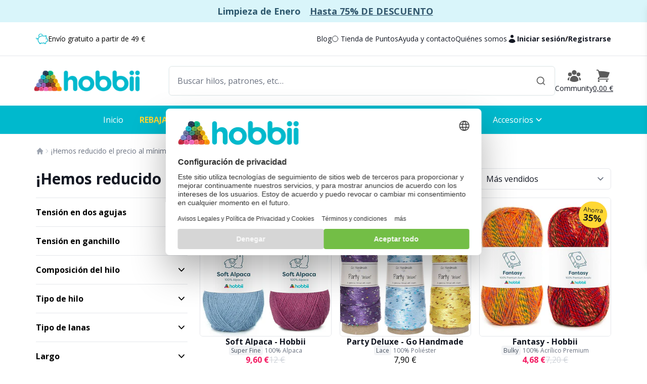

--- FILE ---
content_type: text/html; charset=utf-8
request_url: https://hobbii.es/collections/weve-slashed-the-prices-2
body_size: 76690
content:
<!doctype html>
<html class="no-js" lang="es">
  <head>
    <meta charset="utf-8">
    <meta http-equiv="X-UA-Compatible" content="IE=edge">
    <meta name="viewport" content="width=device-width,initial-scale=1">
    <meta name="theme-color" content="hsla(186,100%,40.2%,1)">
    <link rel="canonical" href="https://hobbii.es/collections/weve-slashed-the-prices-2">
    <meta name="format-detection" content="telephone=no"><link
        rel="icon"
        type="image/png"
        href="//hobbii.es/cdn/shop/files/favicon.png?crop=center&height=32&v=1706109435&width=32"
      >


  <script src="//hobbii.es/cdn/shop/t/34/assets/hobbii-bugsnag-ZUnKDio0.min.js" type="module" crossorigin="anonymous"></script>
  <link rel="modulepreload" href="//hobbii.es/cdn/shop/t/34/assets/hobbii-notifier-C_Tx1LoQ.min.js" crossorigin="anonymous">
  <link rel="modulepreload" href="//hobbii.es/cdn/shop/t/34/assets/hobbii-intl-tel-input-DOIro1Ca.min.js" crossorigin="anonymous">
  <link href="//hobbii.es/cdn/shop/t/34/assets/hobbii-intl-tel-input-BCUt0o-7.min.css" rel="stylesheet" type="text/css" media="all" />

<link rel="preconnect" href="https://fonts.googleapis.com">
    <link rel="preconnect" href="https://fonts.gstatic.com" crossorigin>
    <link
      href="//fonts.googleapis.com/css?family=Open+Sans:400,400i,500,600,700&display=swap"
      rel="stylesheet"
    >


  <link href="//hobbii.es/cdn/shop/t/34/assets/hobbii-theme-CtteDfc_.min.css" rel="stylesheet" type="text/css" media="all" />




  <link href="//hobbii.es/cdn/shop/t/34/assets/hobbii-tailwind-DjDsM_jf.min.css" rel="stylesheet" type="text/css" media="all" />

<style>
    :root {--custom-theme-save-badge-bg-color: #ffd733;
      --custom-theme-save-badge-text-color-top: #181818;
      --custom-theme-save-badge-text-color-bottom: #181818;}
  </style>

      <script>
        window.kindlyOptions = {
          language: 'es',
          position: {
            bottom: window.innerWidth > 992 ? '70px' : '1rem',
            right: '1rem'
          }
        };
        window.addEventListener('kindly:load', function (event) {
          const chatStyles = event.srcElement.style;
          chatStyles.zIndex = 16;
          chatStyles.position = 'relative';
          chatStyles.isolation = 'isolate';
          // Auto open chat window on specific pages
          if (['/pages/contact', '/pages/faq'].includes(window.location.pathname)) {
            window.kindlyChat.openChat();
          }
        });
        window.addEventListener('load', function () {
          var script = document.createElement('script');
          script.src = 'https://chat.kindlycdn.com/kindly-chat.js';
          script.defer = true;
          script.id = 'kindly-chat';
          script.setAttribute('data-shadow-dom', '1');
          script.setAttribute('data-bot-key', '422c0aaa-3f88-4f26-a173-2e20403a26e7');
          document.body.appendChild(script);
        });
      </script>
    

    <style>
    
    :root,
    .color-scheme-9c7f15a2-0d1e-4534-9257-5b05f6f1555a {
      --color-background: 229,
      248,
      250;
      
      --background-gradient:#e5f8fa;
      
      --secondary-background: 229,
      248,
      250;
      --color-foreground: 0,
      185,
      205;
      --color-accent: 238,
      39,
      110;
      --color-shadow: 18,
      18,
      18;
      --color-borders: 199,
      199,
      199;
      --color-button: 238,
      39,
      110;
      --color-button-hover: 210,
      16,
      85;
      --color-button-text: 255,
      255,
      255;
      --color-secondary-button: 229,
      248,
      250;
      --color-secondary-button-text: 18,
      18,
      18;
      --color-link: 18,
      18,
      18;
    }
  
    
    .color-scheme-07991d29-1638-4912-bcea-f333e9d231c8 {
      --color-background: 255,
      255,
      255;
      
      --background-gradient:#ffffff;
      
      --secondary-background: 225,
      230,
      235;
      --color-foreground: 18,
      18,
      18;
      --color-accent: 40,
      90,
      110;
      --color-shadow: 18,
      18,
      18;
      --color-borders: 199,
      199,
      199;
      --color-button: 40,
      90,
      110;
      --color-button-hover: 26,
      59,
      73;
      --color-button-text: 255,
      255,
      255;
      --color-secondary-button: 255,
      255,
      255;
      --color-secondary-button-text: 18,
      18,
      18;
      --color-link: 18,
      18,
      18;
    }
  
    
    .color-scheme-558017e8-aa3f-426e-80e1-19c24f27c712 {
      --color-background: 140,
      110,
      190;
      
      --background-gradient:#8c6ebe;
      
      --secondary-background: 177,
      154,
      202;
      --color-foreground: 255,
      255,
      255;
      --color-accent: 255,
      215,
      50;
      --color-shadow: 18,
      18,
      18;
      --color-borders: 199,
      199,
      199;
      --color-button: 255,
      215,
      50;
      --color-button-hover: 254,
      204,
      0;
      --color-button-text: 140,
      110,
      190;
      --color-secondary-button: 140,
      110,
      190;
      --color-secondary-button-text: 18,
      18,
      18;
      --color-link: 18,
      18,
      18;
    }
  
    
    .color-scheme-498c8624-48d6-441b-9af6-672a10a6a703 {
      --color-background: 255,
      255,
      255;
      
      --background-gradient:#ffffff;
      
      --secondary-background: 225,
      230,
      235;
      --color-foreground: 18,
      18,
      18;
      --color-accent: 0,
      185,
      205;
      --color-shadow: 18,
      18,
      18;
      --color-borders: 199,
      199,
      199;
      --color-button: 0,
      185,
      205;
      --color-button-hover: 0,
      139,
      154;
      --color-button-text: 255,
      255,
      255;
      --color-secondary-button: 255,
      255,
      255;
      --color-secondary-button-text: 18,
      18,
      18;
      --color-link: 18,
      18,
      18;
    }
  
    
    .color-scheme-d3d21b81-16ee-4c86-b928-3521bd53cdac {
      --color-background: 18,
      18,
      18;
      
      --background-gradient:#121212;
      
      --secondary-background: 40,
      90,
      110;
      --color-foreground: 255,
      255,
      255;
      --color-accent: 255,
      215,
      50;
      --color-shadow: 240,
      100,
      150;
      --color-borders: 199,
      199,
      199;
      --color-button: 255,
      215,
      50;
      --color-button-hover: 254,
      204,
      0;
      --color-button-text: 40,
      90,
      110;
      --color-secondary-button: 18,
      18,
      18;
      --color-secondary-button-text: 240,
      100,
      150;
      --color-link: 240,
      100,
      150;
    }
  
    
    .color-scheme-546e1d61-08c5-4335-abad-411c41f4d585 {
      --color-background: 229,
      248,
      250;
      
      --background-gradient:#e5f8fa;
      
      --secondary-background: 229,
      248,
      250;
      --color-foreground: 0,
      185,
      205;
      --color-accent: 238,
      39,
      110;
      --color-shadow: 18,
      18,
      18;
      --color-borders: 199,
      199,
      199;
      --color-button: 238,
      39,
      110;
      --color-button-hover: 210,
      16,
      85;
      --color-button-text: 255,
      255,
      255;
      --color-secondary-button: 229,
      248,
      250;
      --color-secondary-button-text: 18,
      18,
      18;
      --color-link: 18,
      18,
      18;
    }
  
    
    .color-scheme-5c7b8e54-ab78-493c-9d4f-98755beab29b {
      --color-background: 229,
      248,
      250;
      
      --background-gradient:#e5f8fa;
      
      --secondary-background: 229,
      248,
      250;
      --color-foreground: 0,
      185,
      205;
      --color-accent: 238,
      39,
      110;
      --color-shadow: 18,
      18,
      18;
      --color-borders: 199,
      199,
      199;
      --color-button: 238,
      39,
      110;
      --color-button-hover: 210,
      16,
      85;
      --color-button-text: 255,
      255,
      255;
      --color-secondary-button: 229,
      248,
      250;
      --color-secondary-button-text: 18,
      18,
      18;
      --color-link: 18,
      18,
      18;
    }
  
    
    .color-scheme-980a6d1c-e799-4a54-922c-661f9c792abb {
      --color-background: 229,
      248,
      250;
      
      --background-gradient:#e5f8fa;
      
      --secondary-background: 229,
      248,
      250;
      --color-foreground: 228,
      225,
      222;
      --color-accent: 64,
      89,
      167;
      --color-shadow: 18,
      18,
      18;
      --color-borders: 199,
      199,
      199;
      --color-button: 221,
      71,
      40;
      --color-button-hover: 181,
      55,
      29;
      --color-button-text: 228,
      225,
      222;
      --color-secondary-button: 229,
      248,
      250;
      --color-secondary-button-text: 18,
      18,
      18;
      --color-link: 18,
      18,
      18;
    }
  
    
    .color-scheme-7f33ba04-2e98-44a8-b094-0498f94b6b42 {
      --color-background: 0,
      185,
      205;
      
      --background-gradient:#00b9cd;
      
      --secondary-background: 177,
      196,
      199;
      --color-foreground: 20,
      76,
      125;
      --color-accent: 229,
      248,
      250;
      --color-shadow: 18,
      18,
      18;
      --color-borders: 199,
      199,
      199;
      --color-button: 255,
      215,
      50;
      --color-button-hover: 254,
      204,
      0;
      --color-button-text: 20,
      76,
      125;
      --color-secondary-button: 0,
      185,
      205;
      --color-secondary-button-text: 18,
      18,
      18;
      --color-link: 18,
      18,
      18;
    }
  
    
    .color-scheme-f7bfb23c-c758-42f2-8b39-f47eba6005e0 {
      --color-background: 102,
      63,
      62;
      
      --background-gradient:#663f3e;
      
      --secondary-background: 185,
      197,
      150;
      --color-foreground: 255,
      255,
      255;
      --color-accent: 18,
      18,
      18;
      --color-shadow: 18,
      18,
      18;
      --color-borders: 199,
      199,
      199;
      --color-button: 255,
      255,
      255;
      --color-button-hover: 230,
      230,
      230;
      --color-button-text: 102,
      63,
      62;
      --color-secondary-button: 102,
      63,
      62;
      --color-secondary-button-text: 18,
      18,
      18;
      --color-link: 18,
      18,
      18;
    }
  
    
    .color-scheme-456f75d9-6340-4caf-8438-7c71992a9359 {
      --color-background: 255,
      255,
      255;
      
      --background-gradient:#ffffff;
      
      --secondary-background: 255,
      255,
      255;
      --color-foreground: 18,
      18,
      18;
      --color-accent: 102,
      63,
      62;
      --color-shadow: 18,
      18,
      18;
      --color-borders: 199,
      199,
      199;
      --color-button: 102,
      63,
      62;
      --color-button-hover: 70,
      43,
      43;
      --color-button-text: 255,
      255,
      255;
      --color-secondary-button: 255,
      255,
      255;
      --color-secondary-button-text: 18,
      18,
      18;
      --color-link: 18,
      18,
      18;
    }
  
    
    .color-scheme-f7dcbffa-e39d-407a-9959-5db0d8e23e5f {
      --color-background: 141,
      110,
      190;
      
      --background-gradient:#8d6ebe;
      
      --secondary-background: 177,
      154,
      202;
      --color-foreground: 255,
      255,
      255;
      --color-accent: 255,
      215,
      51;
      --color-shadow: 18,
      18,
      18;
      --color-borders: 199,
      199,
      199;
      --color-button: 255,
      215,
      51;
      --color-button-hover: 255,
      205,
      0;
      --color-button-text: 48,
      48,
      48;
      --color-secondary-button: 141,
      110,
      190;
      --color-secondary-button-text: 18,
      18,
      18;
      --color-link: 18,
      18,
      18;
    }
  
</style>


    <title>
      
We&#39;ve slashed the prices!

        &ndash; Hobbii</title>

    

    
      <meta property="og:site_name" content="Hobbii">
<meta property="og:url" content="https://hobbii.es/collections/weve-slashed-the-prices-2">
<meta property="og:title" content="We&#39;ve slashed the prices!">
<meta property="og:type" content="website">
<meta property="og:description" content="Tienda online con un montón de ovillos y madejas a buen precio, accesorios para tejido de punto y ganchillo, patrones gratis, libros y mucho, mucho más. Échale un vistazo ☺"><meta property="og:image" content="http://hobbii.es/cdn/shop/files/emma_1-2_8ba7dcfb-5f39-4de4-b090-4b844f3b0d1a.jpg?v=1731487761">
  <meta property="og:image:secure_url" content="https://hobbii.es/cdn/shop/files/emma_1-2_8ba7dcfb-5f39-4de4-b090-4b844f3b0d1a.jpg?v=1731487761">
  <meta property="og:image:width" content="900">
  <meta property="og:image:height" content="710"><meta name="twitter:card" content="summary_large_image">
<meta name="twitter:title" content="We&#39;ve slashed the prices!">
<meta name="twitter:description" content="Tienda online con un montón de ovillos y madejas a buen precio, accesorios para tejido de punto y ganchillo, patrones gratis, libros y mucho, mucho más. Échale un vistazo ☺">



    

    <script>window.performance && window.performance.mark && window.performance.mark('shopify.content_for_header.start');</script><meta id="shopify-digital-wallet" name="shopify-digital-wallet" content="/62619353249/digital_wallets/dialog">
<meta name="shopify-checkout-api-token" content="c9e2ae00ca1b39e2086def57a74b9549">
<meta id="in-context-paypal-metadata" data-shop-id="62619353249" data-venmo-supported="false" data-environment="production" data-locale="es_ES" data-paypal-v4="true" data-currency="EUR">
<link rel="alternate" type="application/atom+xml" title="Feed" href="/collections/weve-slashed-the-prices-2.atom" />
<link rel="alternate" hreflang="x-default" href="https://hobbii.eu.com/collections/weve-slashed-the-prices-2">
<link rel="alternate" hreflang="de-AT" href="https://hobbii.at/collections/weve-slashed-the-prices-2">
<link rel="alternate" hreflang="nl-BE" href="https://hobbii.be/collections/weve-slashed-the-prices-2">
<link rel="alternate" hreflang="de-CH" href="https://hobbii.ch/collections/weve-slashed-the-prices-2">
<link rel="alternate" hreflang="de-DE" href="https://hobbii.de/collections/weve-slashed-the-prices-2">
<link rel="alternate" hreflang="es-ES" href="https://hobbii.es/collections/weve-slashed-the-prices-2">
<link rel="alternate" hreflang="fr-LU" href="https://hobbii.eu.com/fr-lu/collections/weve-slashed-the-prices-2">
<link rel="alternate" hreflang="en-IE" href="https://hobbii.eu.com/collections/weve-slashed-the-prices-2">
<link rel="alternate" hreflang="fi-AX" href="https://hobbii.fi/collections/weve-slashed-the-prices-2">
<link rel="alternate" hreflang="fi-FI" href="https://hobbii.fi/collections/weve-slashed-the-prices-2">
<link rel="alternate" hreflang="fr-FR" href="https://hobbii.fr/collections/weve-slashed-the-prices-2">
<link rel="alternate" hreflang="it-IT" href="https://hobbii.it/collections/weve-slashed-the-prices-2">
<link rel="alternate" hreflang="nl-NL" href="https://hobbii.nl/collections/weve-slashed-the-prices-2">
<link rel="alternate" type="application/json+oembed" href="https://hobbii.es/collections/weve-slashed-the-prices-2.oembed">
<script async="async" src="/checkouts/internal/preloads.js?locale=es-ES"></script>
<link rel="preconnect" href="https://shop.app" crossorigin="anonymous">
<script async="async" src="https://shop.app/checkouts/internal/preloads.js?locale=es-ES&shop_id=62619353249" crossorigin="anonymous"></script>
<script id="apple-pay-shop-capabilities" type="application/json">{"shopId":62619353249,"countryCode":"DK","currencyCode":"EUR","merchantCapabilities":["supports3DS"],"merchantId":"gid:\/\/shopify\/Shop\/62619353249","merchantName":"Hobbii","requiredBillingContactFields":["postalAddress","email","phone"],"requiredShippingContactFields":["postalAddress","email","phone"],"shippingType":"shipping","supportedNetworks":["visa","maestro","masterCard","amex"],"total":{"type":"pending","label":"Hobbii","amount":"1.00"},"shopifyPaymentsEnabled":true,"supportsSubscriptions":true}</script>
<script id="shopify-features" type="application/json">{"accessToken":"c9e2ae00ca1b39e2086def57a74b9549","betas":["rich-media-storefront-analytics"],"domain":"hobbii.es","predictiveSearch":true,"shopId":62619353249,"locale":"es"}</script>
<script>var Shopify = Shopify || {};
Shopify.shop = "hobbii-as-euro.myshopify.com";
Shopify.locale = "es";
Shopify.currency = {"active":"EUR","rate":"1.0"};
Shopify.country = "ES";
Shopify.theme = {"name":"Hobbii Shopify Theme","id":176717136248,"schema_name":"Hobbii Theme","schema_version":"1.0.0","theme_store_id":null,"role":"main"};
Shopify.theme.handle = "null";
Shopify.theme.style = {"id":null,"handle":null};
Shopify.cdnHost = "hobbii.es/cdn";
Shopify.routes = Shopify.routes || {};
Shopify.routes.root = "/";</script>
<script type="module">!function(o){(o.Shopify=o.Shopify||{}).modules=!0}(window);</script>
<script>!function(o){function n(){var o=[];function n(){o.push(Array.prototype.slice.apply(arguments))}return n.q=o,n}var t=o.Shopify=o.Shopify||{};t.loadFeatures=n(),t.autoloadFeatures=n()}(window);</script>
<script>
  window.ShopifyPay = window.ShopifyPay || {};
  window.ShopifyPay.apiHost = "shop.app\/pay";
  window.ShopifyPay.redirectState = null;
</script>
<script id="shop-js-analytics" type="application/json">{"pageType":"collection"}</script>
<script defer="defer" async type="module" src="//hobbii.es/cdn/shopifycloud/shop-js/modules/v2/client.init-shop-cart-sync_CvZOh8Af.es.esm.js"></script>
<script defer="defer" async type="module" src="//hobbii.es/cdn/shopifycloud/shop-js/modules/v2/chunk.common_3Rxs6Qxh.esm.js"></script>
<script type="module">
  await import("//hobbii.es/cdn/shopifycloud/shop-js/modules/v2/client.init-shop-cart-sync_CvZOh8Af.es.esm.js");
await import("//hobbii.es/cdn/shopifycloud/shop-js/modules/v2/chunk.common_3Rxs6Qxh.esm.js");

  window.Shopify.SignInWithShop?.initShopCartSync?.({"fedCMEnabled":true,"windoidEnabled":true});

</script>
<script>
  window.Shopify = window.Shopify || {};
  if (!window.Shopify.featureAssets) window.Shopify.featureAssets = {};
  window.Shopify.featureAssets['shop-js'] = {"shop-cart-sync":["modules/v2/client.shop-cart-sync_rmK0axmV.es.esm.js","modules/v2/chunk.common_3Rxs6Qxh.esm.js"],"init-fed-cm":["modules/v2/client.init-fed-cm_ZaR7zFve.es.esm.js","modules/v2/chunk.common_3Rxs6Qxh.esm.js"],"shop-button":["modules/v2/client.shop-button_DtKRgnFY.es.esm.js","modules/v2/chunk.common_3Rxs6Qxh.esm.js"],"shop-cash-offers":["modules/v2/client.shop-cash-offers_CD08217J.es.esm.js","modules/v2/chunk.common_3Rxs6Qxh.esm.js","modules/v2/chunk.modal_DPIzVVvN.esm.js"],"init-windoid":["modules/v2/client.init-windoid_B42Q2JHR.es.esm.js","modules/v2/chunk.common_3Rxs6Qxh.esm.js"],"shop-toast-manager":["modules/v2/client.shop-toast-manager_BhL87v9O.es.esm.js","modules/v2/chunk.common_3Rxs6Qxh.esm.js"],"init-shop-email-lookup-coordinator":["modules/v2/client.init-shop-email-lookup-coordinator_CFAE-OH8.es.esm.js","modules/v2/chunk.common_3Rxs6Qxh.esm.js"],"init-shop-cart-sync":["modules/v2/client.init-shop-cart-sync_CvZOh8Af.es.esm.js","modules/v2/chunk.common_3Rxs6Qxh.esm.js"],"avatar":["modules/v2/client.avatar_BTnouDA3.es.esm.js"],"pay-button":["modules/v2/client.pay-button_x3Sl_UWF.es.esm.js","modules/v2/chunk.common_3Rxs6Qxh.esm.js"],"init-customer-accounts":["modules/v2/client.init-customer-accounts_DwzgN7WB.es.esm.js","modules/v2/client.shop-login-button_Bwv8tzNm.es.esm.js","modules/v2/chunk.common_3Rxs6Qxh.esm.js","modules/v2/chunk.modal_DPIzVVvN.esm.js"],"init-shop-for-new-customer-accounts":["modules/v2/client.init-shop-for-new-customer-accounts_l0dYgp_m.es.esm.js","modules/v2/client.shop-login-button_Bwv8tzNm.es.esm.js","modules/v2/chunk.common_3Rxs6Qxh.esm.js","modules/v2/chunk.modal_DPIzVVvN.esm.js"],"shop-login-button":["modules/v2/client.shop-login-button_Bwv8tzNm.es.esm.js","modules/v2/chunk.common_3Rxs6Qxh.esm.js","modules/v2/chunk.modal_DPIzVVvN.esm.js"],"init-customer-accounts-sign-up":["modules/v2/client.init-customer-accounts-sign-up_CqSuJy7r.es.esm.js","modules/v2/client.shop-login-button_Bwv8tzNm.es.esm.js","modules/v2/chunk.common_3Rxs6Qxh.esm.js","modules/v2/chunk.modal_DPIzVVvN.esm.js"],"shop-follow-button":["modules/v2/client.shop-follow-button_sMoqSZtr.es.esm.js","modules/v2/chunk.common_3Rxs6Qxh.esm.js","modules/v2/chunk.modal_DPIzVVvN.esm.js"],"checkout-modal":["modules/v2/client.checkout-modal_CwKmoEcx.es.esm.js","modules/v2/chunk.common_3Rxs6Qxh.esm.js","modules/v2/chunk.modal_DPIzVVvN.esm.js"],"lead-capture":["modules/v2/client.lead-capture_De9xQpTV.es.esm.js","modules/v2/chunk.common_3Rxs6Qxh.esm.js","modules/v2/chunk.modal_DPIzVVvN.esm.js"],"shop-login":["modules/v2/client.shop-login_DZKlOsWP.es.esm.js","modules/v2/chunk.common_3Rxs6Qxh.esm.js","modules/v2/chunk.modal_DPIzVVvN.esm.js"],"payment-terms":["modules/v2/client.payment-terms_WyOlUs-o.es.esm.js","modules/v2/chunk.common_3Rxs6Qxh.esm.js","modules/v2/chunk.modal_DPIzVVvN.esm.js"]};
</script>
<script id="__st">var __st={"a":62619353249,"offset":3600,"reqid":"07e03c85-389e-4a12-b708-bae80c06e21e-1768638865","pageurl":"hobbii.es\/collections\/weve-slashed-the-prices-2","u":"b5248398a692","p":"collection","rtyp":"collection","rid":304416260257};</script>
<script>window.ShopifyPaypalV4VisibilityTracking = true;</script>
<script id="form-persister">!function(){'use strict';const t='contact',e='new_comment',n=[[t,t],['blogs',e],['comments',e],[t,'customer']],o='password',r='form_key',c=['recaptcha-v3-token','g-recaptcha-response','h-captcha-response',o],s=()=>{try{return window.sessionStorage}catch{return}},i='__shopify_v',u=t=>t.elements[r],a=function(){const t=[...n].map((([t,e])=>`form[action*='/${t}']:not([data-nocaptcha='true']) input[name='form_type'][value='${e}']`)).join(',');var e;return e=t,()=>e?[...document.querySelectorAll(e)].map((t=>t.form)):[]}();function m(t){const e=u(t);a().includes(t)&&(!e||!e.value)&&function(t){try{if(!s())return;!function(t){const e=s();if(!e)return;const n=u(t);if(!n)return;const o=n.value;o&&e.removeItem(o)}(t);const e=Array.from(Array(32),(()=>Math.random().toString(36)[2])).join('');!function(t,e){u(t)||t.append(Object.assign(document.createElement('input'),{type:'hidden',name:r})),t.elements[r].value=e}(t,e),function(t,e){const n=s();if(!n)return;const r=[...t.querySelectorAll(`input[type='${o}']`)].map((({name:t})=>t)),u=[...c,...r],a={};for(const[o,c]of new FormData(t).entries())u.includes(o)||(a[o]=c);n.setItem(e,JSON.stringify({[i]:1,action:t.action,data:a}))}(t,e)}catch(e){console.error('failed to persist form',e)}}(t)}const f=t=>{if('true'===t.dataset.persistBound)return;const e=function(t,e){const n=function(t){return'function'==typeof t.submit?t.submit:HTMLFormElement.prototype.submit}(t).bind(t);return function(){let t;return()=>{t||(t=!0,(()=>{try{e(),n()}catch(t){(t=>{console.error('form submit failed',t)})(t)}})(),setTimeout((()=>t=!1),250))}}()}(t,(()=>{m(t)}));!function(t,e){if('function'==typeof t.submit&&'function'==typeof e)try{t.submit=e}catch{}}(t,e),t.addEventListener('submit',(t=>{t.preventDefault(),e()})),t.dataset.persistBound='true'};!function(){function t(t){const e=(t=>{const e=t.target;return e instanceof HTMLFormElement?e:e&&e.form})(t);e&&m(e)}document.addEventListener('submit',t),document.addEventListener('DOMContentLoaded',(()=>{const e=a();for(const t of e)f(t);var n;n=document.body,new window.MutationObserver((t=>{for(const e of t)if('childList'===e.type&&e.addedNodes.length)for(const t of e.addedNodes)1===t.nodeType&&'FORM'===t.tagName&&a().includes(t)&&f(t)})).observe(n,{childList:!0,subtree:!0,attributes:!1}),document.removeEventListener('submit',t)}))}()}();</script>
<script integrity="sha256-4kQ18oKyAcykRKYeNunJcIwy7WH5gtpwJnB7kiuLZ1E=" data-source-attribution="shopify.loadfeatures" defer="defer" src="//hobbii.es/cdn/shopifycloud/storefront/assets/storefront/load_feature-a0a9edcb.js" crossorigin="anonymous"></script>
<script crossorigin="anonymous" defer="defer" src="//hobbii.es/cdn/shopifycloud/storefront/assets/shopify_pay/storefront-65b4c6d7.js?v=20250812"></script>
<script data-source-attribution="shopify.dynamic_checkout.dynamic.init">var Shopify=Shopify||{};Shopify.PaymentButton=Shopify.PaymentButton||{isStorefrontPortableWallets:!0,init:function(){window.Shopify.PaymentButton.init=function(){};var t=document.createElement("script");t.src="https://hobbii.es/cdn/shopifycloud/portable-wallets/latest/portable-wallets.es.js",t.type="module",document.head.appendChild(t)}};
</script>
<script data-source-attribution="shopify.dynamic_checkout.buyer_consent">
  function portableWalletsHideBuyerConsent(e){var t=document.getElementById("shopify-buyer-consent"),n=document.getElementById("shopify-subscription-policy-button");t&&n&&(t.classList.add("hidden"),t.setAttribute("aria-hidden","true"),n.removeEventListener("click",e))}function portableWalletsShowBuyerConsent(e){var t=document.getElementById("shopify-buyer-consent"),n=document.getElementById("shopify-subscription-policy-button");t&&n&&(t.classList.remove("hidden"),t.removeAttribute("aria-hidden"),n.addEventListener("click",e))}window.Shopify?.PaymentButton&&(window.Shopify.PaymentButton.hideBuyerConsent=portableWalletsHideBuyerConsent,window.Shopify.PaymentButton.showBuyerConsent=portableWalletsShowBuyerConsent);
</script>
<script data-source-attribution="shopify.dynamic_checkout.cart.bootstrap">document.addEventListener("DOMContentLoaded",(function(){function t(){return document.querySelector("shopify-accelerated-checkout-cart, shopify-accelerated-checkout")}if(t())Shopify.PaymentButton.init();else{new MutationObserver((function(e,n){t()&&(Shopify.PaymentButton.init(),n.disconnect())})).observe(document.body,{childList:!0,subtree:!0})}}));
</script>
<link id="shopify-accelerated-checkout-styles" rel="stylesheet" media="screen" href="https://hobbii.es/cdn/shopifycloud/portable-wallets/latest/accelerated-checkout-backwards-compat.css" crossorigin="anonymous">
<style id="shopify-accelerated-checkout-cart">
        #shopify-buyer-consent {
  margin-top: 1em;
  display: inline-block;
  width: 100%;
}

#shopify-buyer-consent.hidden {
  display: none;
}

#shopify-subscription-policy-button {
  background: none;
  border: none;
  padding: 0;
  text-decoration: underline;
  font-size: inherit;
  cursor: pointer;
}

#shopify-subscription-policy-button::before {
  box-shadow: none;
}

      </style>

<script>window.performance && window.performance.mark && window.performance.mark('shopify.content_for_header.end');</script>

    <script>
      document.documentElement.className = document.documentElement.className.replace('no-js', 'js');
      if (Shopify.designMode) {
        document.documentElement.classList.add('shopify-design-mode');
      }
    </script>

    


  <script src="//hobbii.es/cdn/shop/t/34/assets/hobbii-posthog-setup-Dcvsc0RI.min.js" type="module" crossorigin="anonymous"></script>
  <link rel="modulepreload" href="//hobbii.es/cdn/shop/t/34/assets/hobbii-sdk-DKsbXL33.min.js" crossorigin="anonymous">
  <link rel="modulepreload" href="//hobbii.es/cdn/shop/t/34/assets/hobbii-constants-tAvb6cNs.min.js" crossorigin="anonymous">
  <link rel="modulepreload" href="//hobbii.es/cdn/shop/t/34/assets/hobbii-cookie-C8mkdIlf.min.js" crossorigin="anonymous">


    

<script>
  (function () {if (!window.Shopify.analytics) {
      const debugEnabled = window.location.search.includes('debug_tracking');
      const _queue = [];

      const _publish = function (event, customData) {
        _queue.push({ event, customData });
        return true;
      };

      window.Shopify.analytics = {
        publish: _publish
      };

      if (debugEnabled) console.log('🏪 window.Shopify.analytics not yet loaded. Fallback to custom queue.');

      const executeQueuedTrackingEvents = function () {
        _queue.forEach(function ({ event, customData }) {
          const eventSuccess = window.Shopify.analytics.publish(event, customData);
          if (!eventSuccess) console.error('Failed publishing data layer event from queue: %o', event);
        });
      }

      const _interval = window.setInterval(function () {
        // Check if the Shopify.analytics script has overridden the publish function
        const isShopifyAnalyticsLoaded = _publish !== window.Shopify.analytics.publish;

        if (isShopifyAnalyticsLoaded) {
          if (debugEnabled) console.log('🏪 window.Shopify.analytics now loaded. Execute custom queue:', _queue);
          executeQueuedTrackingEvents();
          clearInterval(_interval);
        }
      }, 50);
    }
  })();
</script>


  <script>
    (function () {
      // <GlobalConst> constants that are available in the global scope of the script
      const consentUpdates = []; // Buffer consent updates until the shopify consent tracking api is loaded
      const debugEnabled = window.location.search.includes('debug_tracking');

      // </GlobalConst>

      // Suppress the usercentrics CMP on the policy pages to allow the user to read the privacy policy without being interrupted
      // Source: https://docs.usercentrics.com/#/cmp-v2-ui-api?id=suppress-the-cmp
      window.UC_UI_SUPPRESS_CMP_DISPLAY = window.location.pathname.startsWith('/policies');window.dataLayer = window.dataLayer || [];
      window.dataLayer.push = function () {
        for (let index = 0; index < arguments.length; index++) {
          if (debugEnabled) console.log('🏪 Push to dataLayer:', arguments[index]);
          const eventSuccess = window.Shopify.analytics.publish(
            'hobbii_data_layer_push',
            Object.assign({}, arguments[index])
          );
          if (!eventSuccess) console.error('Failed publishing data layer event:', arguments[index]);
        }
        return Array.prototype.push.apply(this, arguments);
      };
      window.gtag = function () {
        window.dataLayer.push(arguments);
      };

      // Set "denied" as default to prevent tracking before the user has given consent tracking through UserCentrics
      // This is necessary to avoid the Shopify GA4 tracking to be initialized before the user has given consent
      gtag('consent', 'default', {
        ad_user_data: 'denied',
        ad_personalization: 'denied',
        ad_storage: 'denied',
        analytics_storage: 'denied',
        wait_for_update: 2000 // milliseconds to wait for update
      });

      // Update shopify consent based on UserCentrics consent status
      function updateConsent(consent) {

        const consentCategories = consent.ucCategory;
        const shopifyConsent = {
          analytics: Boolean(consentCategories.functional),
          marketing: Boolean(consentCategories.marketing),
          preferences: Boolean(consentCategories.essential),
          sale_of_data: Boolean(consentCategories.marketing)
        };

        if (debugEnabled) console.log('🏪 Updating shopify consent:', shopifyConsent);

        window.Shopify.customerPrivacy.setTrackingConsent(shopifyConsent, function (error) {
          if (error) console.error('Failed updating shopify consent:', error);
        });
      }

      window.Shopify.loadFeatures(
        [
          {
            name: 'consent-tracking-api',
            version: '0.1'
          }
        ],
        function (error) {
          if (error) {
            console.error('Failed to load shopify consent-tracking-api: %o', error);
            return;
          }
          // Process buffered consent updates
          consentUpdates.forEach(updateConsent);
          // Replace push method with the actual update function to process future updates
          consentUpdates.push = updateConsent;
        }
      );
      window.addEventListener('ucEvent', function (e) {
        if (!e.detail) return;

        if (e.detail.event === 'consent_status') {
          // Update shopify consent based on UserCentrics consent status
          if (debugEnabled) console.log('🏪 Usercentrics consent status:', e.detail);
          // If the shopify consent tracking api is not loaded yet, buffer the consent update
          consentUpdates.push(e.detail);
        }
      });

      window.addEventListener('load', function () {
        const footerLink = document.querySelector('.js-footer-manage-consent-link');
        if (!footerLink) {
          if (debugEnabled) console.warn('Footer manage consent link not found');
          return;
        }
        footerLink.addEventListener('click', function () {
          window.UC_UI.showFirstLayer();
        });

      });

    })();
  </script>

  <script
    id="usercentrics-cmp"
    data-settings-id="2_8D9EG5l"
    src="https://web.cmp.usercentrics.eu/ui/loader.js"
    async
  ></script>


  <!-- BEGIN app block: shopify://apps/relewise/blocks/init/62ad51b1-b63b-44a4-ad00-3bd9d74708c4 --><script src="https://cdn.shopify.com/extensions/019ae801-fd01-7ce0-8ce0-5cf141b35853/relewise-58/assets/relewise.2.22.0.min.js" data-cookieconsent="ignore" defer></script>
<script src="https://cdn.shopify.com/extensions/019ae801-fd01-7ce0-8ce0-5cf141b35853/relewise-58/assets/relewise-web-components.1.22.0.min.js" data-cookieconsent="ignore" defer></script>
<script src="https://cdn.shopify.com/extensions/019ae801-fd01-7ce0-8ce0-5cf141b35853/relewise-58/assets/track-cart.js" data-cookieconsent="ignore" defer></script>
<script src="https://cdn.shopify.com/extensions/019ae801-fd01-7ce0-8ce0-5cf141b35853/relewise-58/assets/get-content-url.js" data-cookieconsent="ignore" defer></script>
<script src="https://cdn.shopify.com/extensions/019ae801-fd01-7ce0-8ce0-5cf141b35853/relewise-58/assets/product-tile-styling.js" data-cookieconsent="ignore" defer></script>
<script src="https://cdn.shopify.com/extensions/019ae801-fd01-7ce0-8ce0-5cf141b35853/relewise-58/assets/content-tile-styling.js" data-cookieconsent="ignore" defer></script>
<script src="https://cdn.shopify.com/extensions/019ae801-fd01-7ce0-8ce0-5cf141b35853/relewise-58/assets/initialize.js" data-cookieconsent="ignore" defer></script>
<script src="https://cdn.shopify.com/extensions/019ae801-fd01-7ce0-8ce0-5cf141b35853/relewise-58/assets/get-user.js" data-cookieconsent="ignore" defer></script>
<script src="https://cdn.shopify.com/extensions/019ae801-fd01-7ce0-8ce0-5cf141b35853/relewise-58/assets/track-email-id.js" data-cookieconsent="ignore" defer></script>
<script src="https://cdn.shopify.com/extensions/019ae801-fd01-7ce0-8ce0-5cf141b35853/relewise-58/assets/cookie-consent-provider.js" data-cookieconsent="ignore" defer></script>
<script src="https://cdn.shopify.com/extensions/019ae801-fd01-7ce0-8ce0-5cf141b35853/relewise-58/assets/get-product-metafield.js" data-cookieconsent="ignore" defer></script>
<script src="https://cdn.shopify.com/extensions/019ae801-fd01-7ce0-8ce0-5cf141b35853/relewise-58/assets/search-overlay.js" data-cookieconsent="ignore" defer></script>
<style>
  :root {
    --relewise-color: #eeeeee;
    --relewise-accent-color: #121212;
    --relewise-border: 1px solid;
    --relewise-border-radius: 0rem;
    --relewise-product-search-bar-height: 4rem;
    --relewise-button-height: 4rem;
    --relewise-base-font-size: 16px;
    --relewise-icon-width: 16px;
    --relewise-icon-height: 16px;
  }
</style>
<script
  data-cookieconsent="ignore"
>
  document.addEventListener('DOMContentLoaded', () => {

    window.RelewiseLocalization = {
      facets: {
          save: "Save",
          showLess: "Show Less",
          showMore: "Show More",
          toggle: "Filter",
          yes: "Yes",
          no: "No",
          salesPriceHeading: "Sales Price",
          categoryHeading: "Categories",
          productTypeHeading: "Product Type",
          availableHeading: "Available",
          vendorHeading: "Brand"
      },
      loadMoreButton: {
          loadMore: "Load More",
          showing: "Showing",
          outOf: "out of",
          products: "products",
      },
      searchBar: {
          placeholder: "Search",
          search: "Search",
          overlay: {
            title: {
              products: "Products",
              productCategories: "Categories",
            }
          }
      },
      searchResults: {
          noResults: "No products found",
          showAllResults: "Show all results",
          result: "Result",
          results: "Results"
      },
      sortingButton: {
          sorting: "Sort",
          sortBy:  "Sort by:",
          alphabeticalAscending: "a - z",
          alphabeticalDescending: "z - a",
          relevance: "Relevance",
          salesPriceAscending: "Price: Low to High",
          salesPriceDescending: "Price: High to Low",
      },
    };

    const datasetId = '6ef82e01-2cc5-46c6-b72e-c2fc073b5c20';
    const productIdHandler = 'Metafield';

    const apiKey = '#%t8*Pl!0&6n6yj';
    const serverUrl = 'https://05-api.relewise.com/';
    const cookieConsentProvider = 'Usercentrics';
    const collectAuthenticatedId = true;
    const collectEmailId = true;
    const searchOverlayEnabled = 'true';
    const color = '#eeeeee';
    const accentColor = '#121212';

    const userEngagementSettings = {
      showFavoriteButtonForProducts: false,
      showSentimentButtonForContent: false,
    };

    const shopifyCustomerId = '';

    const customLiquidComponents = {
      product: 'relewise-product-card',
      Article: '',
      Page: '',
      searchOverlayProduct: 'relewise-product-card-search',
    };
    const customSearchOverlaySelector = "";

    if (datasetId && apiKey && serverUrl && cookieConsentProvider) {
      const deferredUser = createDeferredUser();

      const userReady = async () => {
        let user;

        switch (cookieConsentProvider) {
            case 'ShopifyCustomerPrivacyAPI':
                user = await relewise_shopifyPrivacy();
                break;
            case 'Cookiebot':
                user = await relewise_cookiebot();
                break;
            case 'CookieInformation':
                user = await relewise_cookieInformation();
                break;
            case 'CookieScript':
                user = await relewise_cookieScript();
                break;
            case 'Usercentrics':
                user = await relewise_usercentrics();
                break;
            default:
                user = Relewise.UserFactory.anonymous();
        }

        const hasCookieConsent = Boolean(user?.temporaryId);
        if (collectAuthenticatedId && shopifyCustomerId && hasCookieConsent) {
            user.authenticatedId = shopifyCustomerId;
        }

        user.classifications = { Country: Shopify.country };
        return user;
      };

      const getLegacyUser = () => {
        console.warn("[Relewise] Using deprecated function ShopifyRelewise.getUser(). Migrate to the asynchronous ShopifyRelewise.getUserAsync() method for better compatibility with cookie consent providers.");
        let user;

        switch (cookieConsentProvider) {
            case 'Cookiebot':
                user = relewise_legacy_cookiebot();
                break;
            case 'CookieInformation':
                user = relewise_legacy_cookieInformation();
                break;
            case 'CookieScript':
                user = relewise_legacy_cookieScript();
                break;
            case 'Usercentrics':
                user = relewise_legacy_usercentrics();
                break;
            default:
                user = Relewise.UserFactory.anonymous();
        }

        const hasCookieConsent = Boolean(user?.temporaryId);
        if (collectAuthenticatedId && shopifyCustomerId && hasCookieConsent) {
            user.authenticatedId = shopifyCustomerId;
        }

        user.classifications = { Country: Shopify.country };
        return user;
      };

      if (cookieConsentProvider === 'ShopifyCustomerPrivacyAPI') {
        window.Shopify.loadFeatures([{ name: 'consent-tracking-api', version: '0.1', }], error => { 
          if (error) {
            console.error('[Relewise]: Shopify Customer Privacy API is unavailable:', error)
          }
          deferredUser.resolveUser(userReady());
        },);
      } else if (cookieConsentProvider === 'Usercentrics') {
        window.addEventListener('UC_UI_INITIALIZED', () => {
          deferredUser.resolveUser(userReady());
        });
      } else if (cookieConsentProvider === 'CookieInformation') {
        window.addEventListener("CookieInformationConsentGiven", () => {
          deferredUser.resolveUser(userReady());
        });
      } else if (cookieConsentProvider === 'Cookiebot') {
        window.addEventListener("CookiebotOnConsentReady", () => {
          deferredUser.resolveUser(userReady());
        });
      } else {
        deferredUser.resolveUser(userReady());
      }

      intializeAndTrack(deferredUser.getUser, getLegacyUser);

      if (collectEmailId) {
        relewise_trackEmailProviderIdentifier();
      }

    } else {
      console.error(
        'Relewise UI was not correctly initialized! \nSome configuration values are misssing find them on https://my.relewise.com/api-keys.'
      );
    }

    async function checkCart() {
      let metafieldProductIdsForCart = {};
      try {
          const response = await fetch('/cart.js');
          if (!response.ok) return;

          const cart = await response.json();
          const cartJSON = JSON.stringify(cart);

          const lastCartState = sessionStorage.getItem('RelewiseLastCartState');

          if (!lastCartState || cartJSON !== lastCartState) {
              for (const item of cart.items) {
                  if (productIdHandler === "Metafield") {
                      if (!metafieldProductIdsForCart[`${item.product_id}`]) {
                          let productIdFromMetafield = await relewise_getProductMetafield("d0b57377e02ada4ed076b25e02221d68", item.handle, "hobbii", "entity_id");
                          metafieldProductIdsForCart[item.product_id] = productIdFromMetafield;
                      }
                  }
              }
              
              relewise_trackCart(productIdHandler, metafieldProductIdsForCart);
    
              sessionStorage.setItem('RelewiseLastCartState', cartJSON);
          }

        } catch (error) {
          console.error('Relewise - Error checking cart:', error);
      }
    }

    // Override the store's default fetch function
    (function () {
      
      // Store the original fetch in a global namespace to avoid redefining it
      if (!window.__originalFetch) {
        window.__originalFetch = window.fetch;
      }

      window.fetch = async function (...args) {
        const request = args[0];
        const url = typeof request === 'string' ? request : request.url;
        const method =
          (typeof request === 'string' ? args[1]?.method : request.method) || 'GET';

        const response = await window.__originalFetch.apply(this, args);

        if (url?.includes('/cart') && method.toUpperCase() !== 'GET') {
          checkCart();
        }

        return response;
      };
    })();

    if (searchOverlayEnabled === "true") {
      relewise_enableSearchOverlay(customSearchOverlaySelector);
    }

    async function intializeAndTrack(deferredUser, getLegacyUser) {
      relewise_initialize(
            datasetId,
            apiKey,
            serverUrl,
            deferredUser,
            userEngagementSettings,
            customLiquidComponents);

      window.ShopifyRelewise = { 
        getUser: getLegacyUser,
        getUserAsync: relewise_getUser
      };

      const tracker = new Relewise.Tracker(datasetId, apiKey, {
        serverUrl: serverUrl,
      });

      // Track product category views
      if (ShopifyAnalytics.meta.page.pageType === 'collection') {
        tracker.trackProductCategoryView({
          idPath: [ShopifyAnalytics.meta.page.resourceId],
          user: await relewise_getUser(),
        });
      }

      // Track content views
      if (ShopifyAnalytics.meta.page.pageType === 'page') {
        tracker.trackContentView({
          contentId: ShopifyAnalytics.meta.page.resourceId,
          user: await relewise_getUser(),
        });
      }

      // Track product views
      if (ShopifyAnalytics.meta.page.pageType === 'product') {

        let productId = null;
        
        if (productIdHandler === "Default") {
            productId = '';
        }

        if (productIdHandler === "Metafield") {
          productId = "";
        }

        if (!productId) {
          console.error("Could not find a product id!");
        } else {
          tracker.trackProductView({
            productId: productId,
            user: await relewise_getUser(),
          });
        }
      }
    }
  });
</script>


<!-- END app block --><link href="https://monorail-edge.shopifysvc.com" rel="dns-prefetch">
<script>(function(){if ("sendBeacon" in navigator && "performance" in window) {try {var session_token_from_headers = performance.getEntriesByType('navigation')[0].serverTiming.find(x => x.name == '_s').description;} catch {var session_token_from_headers = undefined;}var session_cookie_matches = document.cookie.match(/_shopify_s=([^;]*)/);var session_token_from_cookie = session_cookie_matches && session_cookie_matches.length === 2 ? session_cookie_matches[1] : "";var session_token = session_token_from_headers || session_token_from_cookie || "";function handle_abandonment_event(e) {var entries = performance.getEntries().filter(function(entry) {return /monorail-edge.shopifysvc.com/.test(entry.name);});if (!window.abandonment_tracked && entries.length === 0) {window.abandonment_tracked = true;var currentMs = Date.now();var navigation_start = performance.timing.navigationStart;var payload = {shop_id: 62619353249,url: window.location.href,navigation_start,duration: currentMs - navigation_start,session_token,page_type: "collection"};window.navigator.sendBeacon("https://monorail-edge.shopifysvc.com/v1/produce", JSON.stringify({schema_id: "online_store_buyer_site_abandonment/1.1",payload: payload,metadata: {event_created_at_ms: currentMs,event_sent_at_ms: currentMs}}));}}window.addEventListener('pagehide', handle_abandonment_event);}}());</script>
<script id="web-pixels-manager-setup">(function e(e,d,r,n,o){if(void 0===o&&(o={}),!Boolean(null===(a=null===(i=window.Shopify)||void 0===i?void 0:i.analytics)||void 0===a?void 0:a.replayQueue)){var i,a;window.Shopify=window.Shopify||{};var t=window.Shopify;t.analytics=t.analytics||{};var s=t.analytics;s.replayQueue=[],s.publish=function(e,d,r){return s.replayQueue.push([e,d,r]),!0};try{self.performance.mark("wpm:start")}catch(e){}var l=function(){var e={modern:/Edge?\/(1{2}[4-9]|1[2-9]\d|[2-9]\d{2}|\d{4,})\.\d+(\.\d+|)|Firefox\/(1{2}[4-9]|1[2-9]\d|[2-9]\d{2}|\d{4,})\.\d+(\.\d+|)|Chrom(ium|e)\/(9{2}|\d{3,})\.\d+(\.\d+|)|(Maci|X1{2}).+ Version\/(15\.\d+|(1[6-9]|[2-9]\d|\d{3,})\.\d+)([,.]\d+|)( \(\w+\)|)( Mobile\/\w+|) Safari\/|Chrome.+OPR\/(9{2}|\d{3,})\.\d+\.\d+|(CPU[ +]OS|iPhone[ +]OS|CPU[ +]iPhone|CPU IPhone OS|CPU iPad OS)[ +]+(15[._]\d+|(1[6-9]|[2-9]\d|\d{3,})[._]\d+)([._]\d+|)|Android:?[ /-](13[3-9]|1[4-9]\d|[2-9]\d{2}|\d{4,})(\.\d+|)(\.\d+|)|Android.+Firefox\/(13[5-9]|1[4-9]\d|[2-9]\d{2}|\d{4,})\.\d+(\.\d+|)|Android.+Chrom(ium|e)\/(13[3-9]|1[4-9]\d|[2-9]\d{2}|\d{4,})\.\d+(\.\d+|)|SamsungBrowser\/([2-9]\d|\d{3,})\.\d+/,legacy:/Edge?\/(1[6-9]|[2-9]\d|\d{3,})\.\d+(\.\d+|)|Firefox\/(5[4-9]|[6-9]\d|\d{3,})\.\d+(\.\d+|)|Chrom(ium|e)\/(5[1-9]|[6-9]\d|\d{3,})\.\d+(\.\d+|)([\d.]+$|.*Safari\/(?![\d.]+ Edge\/[\d.]+$))|(Maci|X1{2}).+ Version\/(10\.\d+|(1[1-9]|[2-9]\d|\d{3,})\.\d+)([,.]\d+|)( \(\w+\)|)( Mobile\/\w+|) Safari\/|Chrome.+OPR\/(3[89]|[4-9]\d|\d{3,})\.\d+\.\d+|(CPU[ +]OS|iPhone[ +]OS|CPU[ +]iPhone|CPU IPhone OS|CPU iPad OS)[ +]+(10[._]\d+|(1[1-9]|[2-9]\d|\d{3,})[._]\d+)([._]\d+|)|Android:?[ /-](13[3-9]|1[4-9]\d|[2-9]\d{2}|\d{4,})(\.\d+|)(\.\d+|)|Mobile Safari.+OPR\/([89]\d|\d{3,})\.\d+\.\d+|Android.+Firefox\/(13[5-9]|1[4-9]\d|[2-9]\d{2}|\d{4,})\.\d+(\.\d+|)|Android.+Chrom(ium|e)\/(13[3-9]|1[4-9]\d|[2-9]\d{2}|\d{4,})\.\d+(\.\d+|)|Android.+(UC? ?Browser|UCWEB|U3)[ /]?(15\.([5-9]|\d{2,})|(1[6-9]|[2-9]\d|\d{3,})\.\d+)\.\d+|SamsungBrowser\/(5\.\d+|([6-9]|\d{2,})\.\d+)|Android.+MQ{2}Browser\/(14(\.(9|\d{2,})|)|(1[5-9]|[2-9]\d|\d{3,})(\.\d+|))(\.\d+|)|K[Aa][Ii]OS\/(3\.\d+|([4-9]|\d{2,})\.\d+)(\.\d+|)/},d=e.modern,r=e.legacy,n=navigator.userAgent;return n.match(d)?"modern":n.match(r)?"legacy":"unknown"}(),u="modern"===l?"modern":"legacy",c=(null!=n?n:{modern:"",legacy:""})[u],f=function(e){return[e.baseUrl,"/wpm","/b",e.hashVersion,"modern"===e.buildTarget?"m":"l",".js"].join("")}({baseUrl:d,hashVersion:r,buildTarget:u}),m=function(e){var d=e.version,r=e.bundleTarget,n=e.surface,o=e.pageUrl,i=e.monorailEndpoint;return{emit:function(e){var a=e.status,t=e.errorMsg,s=(new Date).getTime(),l=JSON.stringify({metadata:{event_sent_at_ms:s},events:[{schema_id:"web_pixels_manager_load/3.1",payload:{version:d,bundle_target:r,page_url:o,status:a,surface:n,error_msg:t},metadata:{event_created_at_ms:s}}]});if(!i)return console&&console.warn&&console.warn("[Web Pixels Manager] No Monorail endpoint provided, skipping logging."),!1;try{return self.navigator.sendBeacon.bind(self.navigator)(i,l)}catch(e){}var u=new XMLHttpRequest;try{return u.open("POST",i,!0),u.setRequestHeader("Content-Type","text/plain"),u.send(l),!0}catch(e){return console&&console.warn&&console.warn("[Web Pixels Manager] Got an unhandled error while logging to Monorail."),!1}}}}({version:r,bundleTarget:l,surface:e.surface,pageUrl:self.location.href,monorailEndpoint:e.monorailEndpoint});try{o.browserTarget=l,function(e){var d=e.src,r=e.async,n=void 0===r||r,o=e.onload,i=e.onerror,a=e.sri,t=e.scriptDataAttributes,s=void 0===t?{}:t,l=document.createElement("script"),u=document.querySelector("head"),c=document.querySelector("body");if(l.async=n,l.src=d,a&&(l.integrity=a,l.crossOrigin="anonymous"),s)for(var f in s)if(Object.prototype.hasOwnProperty.call(s,f))try{l.dataset[f]=s[f]}catch(e){}if(o&&l.addEventListener("load",o),i&&l.addEventListener("error",i),u)u.appendChild(l);else{if(!c)throw new Error("Did not find a head or body element to append the script");c.appendChild(l)}}({src:f,async:!0,onload:function(){if(!function(){var e,d;return Boolean(null===(d=null===(e=window.Shopify)||void 0===e?void 0:e.analytics)||void 0===d?void 0:d.initialized)}()){var d=window.webPixelsManager.init(e)||void 0;if(d){var r=window.Shopify.analytics;r.replayQueue.forEach((function(e){var r=e[0],n=e[1],o=e[2];d.publishCustomEvent(r,n,o)})),r.replayQueue=[],r.publish=d.publishCustomEvent,r.visitor=d.visitor,r.initialized=!0}}},onerror:function(){return m.emit({status:"failed",errorMsg:"".concat(f," has failed to load")})},sri:function(e){var d=/^sha384-[A-Za-z0-9+/=]+$/;return"string"==typeof e&&d.test(e)}(c)?c:"",scriptDataAttributes:o}),m.emit({status:"loading"})}catch(e){m.emit({status:"failed",errorMsg:(null==e?void 0:e.message)||"Unknown error"})}}})({shopId: 62619353249,storefrontBaseUrl: "https://hobbii.eu.com",extensionsBaseUrl: "https://extensions.shopifycdn.com/cdn/shopifycloud/web-pixels-manager",monorailEndpoint: "https://monorail-edge.shopifysvc.com/unstable/produce_batch",surface: "storefront-renderer",enabledBetaFlags: ["2dca8a86"],webPixelsConfigList: [{"id":"1625817464","configuration":"{\"webPixelName\":\"Judge.me\"}","eventPayloadVersion":"v1","runtimeContext":"STRICT","scriptVersion":"34ad157958823915625854214640f0bf","type":"APP","apiClientId":683015,"privacyPurposes":["ANALYTICS"],"dataSharingAdjustments":{"protectedCustomerApprovalScopes":["read_customer_email","read_customer_name","read_customer_personal_data","read_customer_phone"]}},{"id":"27885729","eventPayloadVersion":"1","runtimeContext":"LAX","scriptVersion":"17","type":"CUSTOM","privacyPurposes":[],"name":"Google Tag Manager"},{"id":"230392184","eventPayloadVersion":"1","runtimeContext":"LAX","scriptVersion":"13","type":"CUSTOM","privacyPurposes":[],"name":"PostHog"},{"id":"shopify-app-pixel","configuration":"{}","eventPayloadVersion":"v1","runtimeContext":"STRICT","scriptVersion":"0450","apiClientId":"shopify-pixel","type":"APP","privacyPurposes":["ANALYTICS","MARKETING"]},{"id":"shopify-custom-pixel","eventPayloadVersion":"v1","runtimeContext":"LAX","scriptVersion":"0450","apiClientId":"shopify-pixel","type":"CUSTOM","privacyPurposes":["ANALYTICS","MARKETING"]}],isMerchantRequest: false,initData: {"shop":{"name":"Hobbii","paymentSettings":{"currencyCode":"EUR"},"myshopifyDomain":"hobbii-as-euro.myshopify.com","countryCode":"DK","storefrontUrl":"https:\/\/hobbii.es"},"customer":null,"cart":null,"checkout":null,"productVariants":[],"purchasingCompany":null},},"https://hobbii.es/cdn","fcfee988w5aeb613cpc8e4bc33m6693e112",{"modern":"","legacy":""},{"shopId":"62619353249","storefrontBaseUrl":"https:\/\/hobbii.eu.com","extensionBaseUrl":"https:\/\/extensions.shopifycdn.com\/cdn\/shopifycloud\/web-pixels-manager","surface":"storefront-renderer","enabledBetaFlags":"[\"2dca8a86\"]","isMerchantRequest":"false","hashVersion":"fcfee988w5aeb613cpc8e4bc33m6693e112","publish":"custom","events":"[[\"page_viewed\",{}],[\"collection_viewed\",{\"collection\":{\"id\":\"304416260257\",\"title\":\"¡Hemos reducido el precio al mínimo!\",\"productVariants\":[{\"price\":{\"amount\":9.6,\"currencyCode\":\"EUR\"},\"product\":{\"title\":\"Soft Alpaca\",\"vendor\":\"Hobbii\",\"id\":\"7874275999905\",\"untranslatedTitle\":\"Soft Alpaca\",\"url\":\"\/products\/hp-1001759-soft-alpaca\",\"type\":\"yarn\"},\"id\":\"43823532998817\",\"image\":{\"src\":\"\/\/hobbii.es\/cdn\/shop\/files\/0000-soft-alpaca-1-webp.jpg?v=1767823820\"},\"sku\":\"9001927001\",\"title\":\"White (01)\",\"untranslatedTitle\":\"White (01)\"},{\"price\":{\"amount\":7.9,\"currencyCode\":\"EUR\"},\"product\":{\"title\":\"Party Deluxe\",\"vendor\":\"Go Handmade\",\"id\":\"7874225537185\",\"untranslatedTitle\":\"Party Deluxe\",\"url\":\"\/products\/hp-1004390-party-deluxe\",\"type\":\"yarn\"},\"id\":\"43823254044833\",\"image\":{\"src\":\"\/\/hobbii.es\/cdn\/shop\/files\/18150-1200x1200px_ade3c064-a239-4b6b-b6c6-6fe1e11a8719.jpg?v=1766949021\"},\"sku\":\"18150\",\"title\":\"Red (18150)\",\"untranslatedTitle\":\"Red (18150)\"},{\"price\":{\"amount\":4.68,\"currencyCode\":\"EUR\"},\"product\":{\"title\":\"Fantasy\",\"vendor\":\"Hobbii\",\"id\":\"7874269282465\",\"untranslatedTitle\":\"Fantasy\",\"url\":\"\/products\/hp-1004423-fantasy\",\"type\":\"yarn\"},\"id\":\"43823491121313\",\"image\":{\"src\":\"\/\/hobbii.es\/cdn\/shop\/files\/0000-hobbii-fantasy-01-jpg.jpg?v=1766062483\"},\"sku\":\"9001937801\",\"title\":\"Kaleidoscope (01)\",\"untranslatedTitle\":\"Kaleidoscope (01)\"},{\"price\":{\"amount\":4.09,\"currencyCode\":\"EUR\"},\"product\":{\"title\":\"Diablo Wild Print\",\"vendor\":\"Hobbii\",\"id\":\"7899287716001\",\"untranslatedTitle\":\"Diablo Wild Print\",\"url\":\"\/products\/hp-1004193-diablo-wild-print\",\"type\":\"yarn\"},\"id\":\"43918421328033\",\"image\":{\"src\":\"\/\/hobbii.es\/cdn\/shop\/files\/hobbii-diablo-wild-print-01_2e65c802-1ebb-4835-81cc-a3c27a990e07.jpg?v=1767772817\"},\"sku\":\"9001937301\",\"title\":\"Pink Chameleon (01)\",\"untranslatedTitle\":\"Pink Chameleon (01)\"},{\"price\":{\"amount\":5.22,\"currencyCode\":\"EUR\"},\"product\":{\"title\":\"Glitter Delight\",\"vendor\":\"Hobbii\",\"id\":\"7899252031649\",\"untranslatedTitle\":\"Glitter Delight\",\"url\":\"\/products\/hp-1005003-glitter-delight\",\"type\":\"yarn\"},\"id\":\"43918211776673\",\"image\":{\"src\":\"\/\/hobbii.es\/cdn\/shop\/files\/hobbii-26-04-2022-19250_dbc1bd32-8eea-4fee-bbd3-c5ff1b6e864a.jpg?v=1766063046\"},\"sku\":\"HB-20201\",\"title\":\"Pastel Rainbow (01)\",\"untranslatedTitle\":\"Pastel Rainbow (01)\"}]}}]]"});</script><script>
  window.ShopifyAnalytics = window.ShopifyAnalytics || {};
  window.ShopifyAnalytics.meta = window.ShopifyAnalytics.meta || {};
  window.ShopifyAnalytics.meta.currency = 'EUR';
  var meta = {"products":[{"id":7874275999905,"gid":"gid:\/\/shopify\/Product\/7874275999905","vendor":"Hobbii","type":"yarn","handle":"hp-1001759-soft-alpaca","variants":[{"id":43823532998817,"price":960,"name":"Soft Alpaca - White (01)","public_title":"White (01)","sku":"9001927001"},{"id":43823533064353,"price":960,"name":"Soft Alpaca - Off White (02)","public_title":"Off White (02)","sku":"9001927002"},{"id":43823533162657,"price":960,"name":"Soft Alpaca - Light Gray (04)","public_title":"Light Gray (04)","sku":"9001927004"},{"id":43823533260961,"price":960,"name":"Soft Alpaca - Dark Gray (05)","public_title":"Dark Gray (05)","sku":"9001927005"},{"id":43823533326497,"price":960,"name":"Soft Alpaca - Charcoal (06)","public_title":"Charcoal (06)","sku":"9001927006"},{"id":43823533392033,"price":960,"name":"Soft Alpaca - Black (07)","public_title":"Black (07)","sku":"9001927007"},{"id":43823533588641,"price":960,"name":"Soft Alpaca - Deep Red (10)","public_title":"Deep Red (10)","sku":"9001927010"},{"id":43823533654177,"price":960,"name":"Soft Alpaca - Plum (11)","public_title":"Plum (11)","sku":"9001927011"},{"id":43823533719713,"price":960,"name":"Soft Alpaca - Jeans Blue (12)","public_title":"Jeans Blue (12)","sku":"9001927012"},{"id":43823533785249,"price":960,"name":"Soft Alpaca - Petrol (13)","public_title":"Petrol (13)","sku":"9001927013"},{"id":43823533818017,"price":960,"name":"Soft Alpaca - Warm Yellow (14)","public_title":"Warm Yellow (14)","sku":"9001927014"},{"id":55281669931384,"price":960,"name":"Soft Alpaca - Dove Blue (19)","public_title":"Dove Blue (19)","sku":"9001927019"},{"id":43823534047393,"price":960,"name":"Soft Alpaca - Midnight Blue Melange (20)","public_title":"Midnight Blue Melange (20)","sku":"9001927020"},{"id":43823534080161,"price":960,"name":"Soft Alpaca - Ink (21)","public_title":"Ink (21)","sku":"9001927021"},{"id":43823534178465,"price":960,"name":"Soft Alpaca - Hydrangea Purple (24)","public_title":"Hydrangea Purple (24)","sku":"9001927024"},{"id":43823534211233,"price":960,"name":"Soft Alpaca - Antique Rose (25)","public_title":"Antique Rose (25)","sku":"9001927025"},{"id":43823534244001,"price":960,"name":"Soft Alpaca - Coral Rose (26)","public_title":"Coral Rose (26)","sku":"9001927026"},{"id":43823534276769,"price":960,"name":"Soft Alpaca - Sage Melange (16)","public_title":"Sage Melange (16)","sku":"9001927016"},{"id":43823534375073,"price":960,"name":"Soft Alpaca - Mint Gray (29)","public_title":"Mint Gray (29)","sku":"9001927029"},{"id":43823534407841,"price":960,"name":"Soft Alpaca - Sycamore (30)","public_title":"Sycamore (30)","sku":"9001927030"},{"id":55281669964152,"price":960,"name":"Soft Alpaca - Juniper (31)","public_title":"Juniper (31)","sku":"9001927031"},{"id":43823534473377,"price":960,"name":"Soft Alpaca - Dark Pine (32)","public_title":"Dark Pine (32)","sku":"9001927032"},{"id":43823534506145,"price":960,"name":"Soft Alpaca - Dark Teal Blue (33)","public_title":"Dark Teal Blue (33)","sku":"9001927033"},{"id":43823534538913,"price":960,"name":"Soft Alpaca - Ocean Waves (34)","public_title":"Ocean Waves (34)","sku":"9001927034"},{"id":43823534571681,"price":960,"name":"Soft Alpaca - Cold Water (35)","public_title":"Cold Water (35)","sku":"9001927035"},{"id":43823534604449,"price":960,"name":"Soft Alpaca - Helleborus (36)","public_title":"Helleborus (36)","sku":"9001927036"},{"id":55281669996920,"price":960,"name":"Soft Alpaca - Dark Amber (37)","public_title":"Dark Amber (37)","sku":"9001927037"},{"id":43823534669985,"price":960,"name":"Soft Alpaca - Cayenne (38)","public_title":"Cayenne (38)","sku":"9001927038"},{"id":43823534702753,"price":960,"name":"Soft Alpaca - Curry (39)","public_title":"Curry (39)","sku":"9001927039"},{"id":43823534735521,"price":960,"name":"Soft Alpaca - Cinnamon (40)","public_title":"Cinnamon (40)","sku":"9001927040"},{"id":43823534768289,"price":960,"name":"Soft Alpaca - Burnt Umber (41)","public_title":"Burnt Umber (41)","sku":"9001927041"},{"id":43823534833825,"price":960,"name":"Soft Alpaca - Light Brown Natural (42)","public_title":"Light Brown Natural (42)","sku":"9001927042"},{"id":43823534899361,"price":960,"name":"Soft Alpaca - Taupe (43)","public_title":"Taupe (43)","sku":"9001927043"},{"id":43823534932129,"price":960,"name":"Soft Alpaca - Cappuccino (44)","public_title":"Cappuccino (44)","sku":"9001927044"},{"id":43823535030433,"price":960,"name":"Soft Alpaca - Champagne (45)","public_title":"Champagne (45)","sku":"9001927045"},{"id":55281670029688,"price":960,"name":"Soft Alpaca - Beach Pebbles (46)","public_title":"Beach Pebbles (46)","sku":"9001927046"}],"remote":false},{"id":7874225537185,"gid":"gid:\/\/shopify\/Product\/7874225537185","vendor":"Go Handmade","type":"yarn","handle":"hp-1004390-party-deluxe","variants":[{"id":43823254044833,"price":790,"name":"Party Deluxe - Red (18150)","public_title":"Red (18150)","sku":"18150"},{"id":43823254110369,"price":790,"name":"Party Deluxe - Pink (18151)","public_title":"Pink (18151)","sku":"18151"},{"id":43823254175905,"price":790,"name":"Party Deluxe - Light Pink (18152)","public_title":"Light Pink (18152)","sku":"18152"},{"id":43823254241441,"price":790,"name":"Party Deluxe - Orange (18153)","public_title":"Orange (18153)","sku":"18153"},{"id":43823254339745,"price":790,"name":"Party Deluxe - Burgundy (18154)","public_title":"Burgundy (18154)","sku":"18154"},{"id":43823254372513,"price":790,"name":"Party Deluxe - Silver Black Mix (18155)","public_title":"Silver Black Mix (18155)","sku":"18155"},{"id":43823254405281,"price":790,"name":"Party Deluxe - Grey (18156)","public_title":"Grey (18156)","sku":"18156"},{"id":43823254438049,"price":790,"name":"Party Deluxe - Soft Rose (18157)","public_title":"Soft Rose (18157)","sku":"18157"},{"id":43823254503585,"price":790,"name":"Party Deluxe - Black (18158)","public_title":"Black (18158)","sku":"18158"},{"id":43823254536353,"price":790,"name":"Party Deluxe - Medium Grey (18159)","public_title":"Medium Grey (18159)","sku":"18159"},{"id":43823254569121,"price":790,"name":"Party Deluxe - Cobalt (18160)","public_title":"Cobalt (18160)","sku":"18160"},{"id":43823254601889,"price":790,"name":"Party Deluxe - Maritime Blue (18161)","public_title":"Maritime Blue (18161)","sku":"18161"},{"id":43823254634657,"price":790,"name":"Party Deluxe - Jeans Blue (18162)","public_title":"Jeans Blue (18162)","sku":"18162"},{"id":43823254667425,"price":790,"name":"Party Deluxe - Smaragd Green (18164)","public_title":"Smaragd Green (18164)","sku":"18164"},{"id":43823254700193,"price":790,"name":"Party Deluxe - Green (18165)","public_title":"Green (18165)","sku":"18165"},{"id":43823254732961,"price":790,"name":"Party Deluxe - Sky Blue (18166)","public_title":"Sky Blue (18166)","sku":"18166"},{"id":43823254765729,"price":790,"name":"Party Deluxe - Hunting Green (18167)","public_title":"Hunting Green (18167)","sku":"18167"},{"id":43823254798497,"price":790,"name":"Party Deluxe - Moss Green (18168)","public_title":"Moss Green (18168)","sku":"18168"},{"id":43823254831265,"price":790,"name":"Party Deluxe - Soft Yellow (18169)","public_title":"Soft Yellow (18169)","sku":"18169"},{"id":43823254864033,"price":790,"name":"Party Deluxe - Caramel (18170)","public_title":"Caramel (18170)","sku":"18170"},{"id":43823254896801,"price":790,"name":"Party Deluxe - Brown (18171)","public_title":"Brown (18171)","sku":"18171"},{"id":43823254929569,"price":790,"name":"Party Deluxe - White (18172)","public_title":"White (18172)","sku":"18172"},{"id":43823254962337,"price":790,"name":"Party Deluxe - Coral (18173)","public_title":"Coral (18173)","sku":"18173"},{"id":43823254995105,"price":790,"name":"Party Deluxe - Silver (18174)","public_title":"Silver (18174)","sku":"18174"},{"id":43823255027873,"price":790,"name":"Party Deluxe - Beige (18175)","public_title":"Beige (18175)","sku":"18175"},{"id":43823255060641,"price":790,"name":"Party Deluxe - Creme (18176)","public_title":"Creme (18176)","sku":"18176"},{"id":43823255093409,"price":790,"name":"Party Deluxe - Yellow (18177)","public_title":"Yellow (18177)","sku":"18177"},{"id":43823255126177,"price":790,"name":"Party Deluxe - Purple (18178)","public_title":"Purple (18178)","sku":"18178"}],"remote":false},{"id":7874269282465,"gid":"gid:\/\/shopify\/Product\/7874269282465","vendor":"Hobbii","type":"yarn","handle":"hp-1004423-fantasy","variants":[{"id":43823491121313,"price":468,"name":"Fantasy - Kaleidoscope (01)","public_title":"Kaleidoscope (01)","sku":"9001937801"},{"id":43823491154081,"price":468,"name":"Fantasy - Abstract (02)","public_title":"Abstract (02)","sku":"9001937802"},{"id":43823491186849,"price":468,"name":"Fantasy - Umbrella (03)","public_title":"Umbrella (03)","sku":"9001937803"},{"id":43823491219617,"price":468,"name":"Fantasy - Space Creation (04)","public_title":"Space Creation (04)","sku":"9001937804"},{"id":43823491252385,"price":468,"name":"Fantasy - Passiflora (05)","public_title":"Passiflora (05)","sku":"9001937805"},{"id":43823491285153,"price":468,"name":"Fantasy - Japanese Maples (06)","public_title":"Japanese Maples (06)","sku":"9001937806"},{"id":43823491317921,"price":468,"name":"Fantasy - Exotic (07)","public_title":"Exotic (07)","sku":"9001937807"},{"id":43823491350689,"price":468,"name":"Fantasy - Autumn Leaves (08)","public_title":"Autumn Leaves (08)","sku":"9001937808"},{"id":43823491383457,"price":468,"name":"Fantasy - Herbs \u0026 Spices (09)","public_title":"Herbs \u0026 Spices (09)","sku":"9001937809"},{"id":43823491416225,"price":468,"name":"Fantasy - Magic Rain (10)","public_title":"Magic Rain (10)","sku":"9001937810"},{"id":43823491448993,"price":468,"name":"Fantasy - Riverside (11)","public_title":"Riverside (11)","sku":"9001937811"},{"id":43823491481761,"price":468,"name":"Fantasy - Fairy Dust (12)","public_title":"Fairy Dust (12)","sku":"9001937812"},{"id":43823491514529,"price":468,"name":"Fantasy - Underwater (13)","public_title":"Underwater (13)","sku":"9001937813"},{"id":43823491547297,"price":468,"name":"Fantasy - Pebble Beach (14)","public_title":"Pebble Beach (14)","sku":"9001937814"},{"id":43823491580065,"price":468,"name":"Fantasy - Stepping Stone (15)","public_title":"Stepping Stone (15)","sku":"9001937815"}],"remote":false},{"id":7899287716001,"gid":"gid:\/\/shopify\/Product\/7899287716001","vendor":"Hobbii","type":"yarn","handle":"hp-1004193-diablo-wild-print","variants":[{"id":43918421328033,"price":409,"name":"Diablo Wild Print - Pink Chameleon (01)","public_title":"Pink Chameleon (01)","sku":"9001937301"},{"id":43918421360801,"price":409,"name":"Diablo Wild Print - Flamingo (02)","public_title":"Flamingo (02)","sku":"9001937302"},{"id":43918421426337,"price":409,"name":"Diablo Wild Print - Wild Thing (03)","public_title":"Wild Thing (03)","sku":"9001937303"},{"id":43918421491873,"price":409,"name":"Diablo Wild Print - Scarlet Macaw (04)","public_title":"Scarlet Macaw (04)","sku":"9001937304"},{"id":43918421557409,"price":409,"name":"Diablo Wild Print - Camouflage (05)","public_title":"Camouflage (05)","sku":"9001937305"},{"id":43918421590177,"price":409,"name":"Diablo Wild Print - Toucan (06)","public_title":"Toucan (06)","sku":"9001937306"},{"id":43918421622945,"price":409,"name":"Diablo Wild Print - Fierce Teal (07)","public_title":"Fierce Teal (07)","sku":"9001937307"},{"id":43918421655713,"price":409,"name":"Diablo Wild Print - Green Peacock (08)","public_title":"Green Peacock (08)","sku":"9001937308"},{"id":43918421688481,"price":409,"name":"Diablo Wild Print - Blue Panther (09)","public_title":"Blue Panther (09)","sku":"9001937309"},{"id":43918421721249,"price":409,"name":"Diablo Wild Print - Purple Roar (10)","public_title":"Purple Roar (10)","sku":"9001937310"},{"id":43918421754017,"price":409,"name":"Diablo Wild Print - Soft Pastels (11)","public_title":"Soft Pastels (11)","sku":"9001937311"},{"id":43918421786785,"price":409,"name":"Diablo Wild Print - Deep Sea Wild (12)","public_title":"Deep Sea Wild (12)","sku":"9001937312"},{"id":43918421819553,"price":409,"name":"Diablo Wild Print - Raging Pink (13)","public_title":"Raging Pink (13)","sku":"9001937313"},{"id":43918421852321,"price":409,"name":"Diablo Wild Print - Marshmallows (14)","public_title":"Marshmallows (14)","sku":"9001937314"},{"id":43918421885089,"price":409,"name":"Diablo Wild Print - Javan Tiger (15)","public_title":"Javan Tiger (15)","sku":"9001937315"},{"id":43918421917857,"price":409,"name":"Diablo Wild Print - Hummingbird (16)","public_title":"Hummingbird (16)","sku":"9001937316"},{"id":43918421950625,"price":409,"name":"Diablo Wild Print - Blue Iguana (17)","public_title":"Blue Iguana (17)","sku":"9001937317"},{"id":43918421983393,"price":409,"name":"Diablo Wild Print - Turaco (18)","public_title":"Turaco (18)","sku":"9001937318"},{"id":43918422016161,"price":409,"name":"Diablo Wild Print - Red Panda (19)","public_title":"Red Panda (19)","sku":"9001937319"},{"id":43918422081697,"price":409,"name":"Diablo Wild Print - Honey Bee (20)","public_title":"Honey Bee (20)","sku":"9001937320"},{"id":43918422114465,"price":409,"name":"Diablo Wild Print - Peach Betta (21)","public_title":"Peach Betta (21)","sku":"9001937321"},{"id":55281658823032,"price":409,"name":"Diablo Wild Print - Desert Fox (22)","public_title":"Desert Fox (22)","sku":"9001937322"}],"remote":false},{"id":7899252031649,"gid":"gid:\/\/shopify\/Product\/7899252031649","vendor":"Hobbii","type":"yarn","handle":"hp-1005003-glitter-delight","variants":[{"id":43918211776673,"price":522,"name":"Glitter Delight - Pastel Rainbow (01)","public_title":"Pastel Rainbow (01)","sku":"HB-20201"},{"id":43918211809441,"price":522,"name":"Glitter Delight - Summer Meadow (02)","public_title":"Summer Meadow (02)","sku":"HB-20202"},{"id":43918211842209,"price":522,"name":"Glitter Delight - Sunset (03)","public_title":"Sunset (03)","sku":"HB-20203"},{"id":43918211874977,"price":522,"name":"Glitter Delight - Rosehip Blossom (04)","public_title":"Rosehip Blossom (04)","sku":"HB-20204"},{"id":43918211907745,"price":522,"name":"Glitter Delight - Seastar (05)","public_title":"Seastar (05)","sku":"HB-20205"},{"id":43918211940513,"price":522,"name":"Glitter Delight - Birch Forest (06)","public_title":"Birch Forest (06)","sku":"HB-20206"},{"id":43918211973281,"price":522,"name":"Glitter Delight - Deep Sea (07)","public_title":"Deep Sea (07)","sku":"HB-20207"},{"id":43918212071585,"price":522,"name":"Glitter Delight - Flint Stone (10)","public_title":"Flint Stone (10)","sku":"HB-20210"}],"remote":false}],"page":{"pageType":"collection","resourceType":"collection","resourceId":304416260257,"requestId":"07e03c85-389e-4a12-b708-bae80c06e21e-1768638865"}};
  for (var attr in meta) {
    window.ShopifyAnalytics.meta[attr] = meta[attr];
  }
</script>
<script class="analytics">
  (function () {
    var customDocumentWrite = function(content) {
      var jquery = null;

      if (window.jQuery) {
        jquery = window.jQuery;
      } else if (window.Checkout && window.Checkout.$) {
        jquery = window.Checkout.$;
      }

      if (jquery) {
        jquery('body').append(content);
      }
    };

    var hasLoggedConversion = function(token) {
      if (token) {
        return document.cookie.indexOf('loggedConversion=' + token) !== -1;
      }
      return false;
    }

    var setCookieIfConversion = function(token) {
      if (token) {
        var twoMonthsFromNow = new Date(Date.now());
        twoMonthsFromNow.setMonth(twoMonthsFromNow.getMonth() + 2);

        document.cookie = 'loggedConversion=' + token + '; expires=' + twoMonthsFromNow;
      }
    }

    var trekkie = window.ShopifyAnalytics.lib = window.trekkie = window.trekkie || [];
    if (trekkie.integrations) {
      return;
    }
    trekkie.methods = [
      'identify',
      'page',
      'ready',
      'track',
      'trackForm',
      'trackLink'
    ];
    trekkie.factory = function(method) {
      return function() {
        var args = Array.prototype.slice.call(arguments);
        args.unshift(method);
        trekkie.push(args);
        return trekkie;
      };
    };
    for (var i = 0; i < trekkie.methods.length; i++) {
      var key = trekkie.methods[i];
      trekkie[key] = trekkie.factory(key);
    }
    trekkie.load = function(config) {
      trekkie.config = config || {};
      trekkie.config.initialDocumentCookie = document.cookie;
      var first = document.getElementsByTagName('script')[0];
      var script = document.createElement('script');
      script.type = 'text/javascript';
      script.onerror = function(e) {
        var scriptFallback = document.createElement('script');
        scriptFallback.type = 'text/javascript';
        scriptFallback.onerror = function(error) {
                var Monorail = {
      produce: function produce(monorailDomain, schemaId, payload) {
        var currentMs = new Date().getTime();
        var event = {
          schema_id: schemaId,
          payload: payload,
          metadata: {
            event_created_at_ms: currentMs,
            event_sent_at_ms: currentMs
          }
        };
        return Monorail.sendRequest("https://" + monorailDomain + "/v1/produce", JSON.stringify(event));
      },
      sendRequest: function sendRequest(endpointUrl, payload) {
        // Try the sendBeacon API
        if (window && window.navigator && typeof window.navigator.sendBeacon === 'function' && typeof window.Blob === 'function' && !Monorail.isIos12()) {
          var blobData = new window.Blob([payload], {
            type: 'text/plain'
          });

          if (window.navigator.sendBeacon(endpointUrl, blobData)) {
            return true;
          } // sendBeacon was not successful

        } // XHR beacon

        var xhr = new XMLHttpRequest();

        try {
          xhr.open('POST', endpointUrl);
          xhr.setRequestHeader('Content-Type', 'text/plain');
          xhr.send(payload);
        } catch (e) {
          console.log(e);
        }

        return false;
      },
      isIos12: function isIos12() {
        return window.navigator.userAgent.lastIndexOf('iPhone; CPU iPhone OS 12_') !== -1 || window.navigator.userAgent.lastIndexOf('iPad; CPU OS 12_') !== -1;
      }
    };
    Monorail.produce('monorail-edge.shopifysvc.com',
      'trekkie_storefront_load_errors/1.1',
      {shop_id: 62619353249,
      theme_id: 176717136248,
      app_name: "storefront",
      context_url: window.location.href,
      source_url: "//hobbii.es/cdn/s/trekkie.storefront.cd680fe47e6c39ca5d5df5f0a32d569bc48c0f27.min.js"});

        };
        scriptFallback.async = true;
        scriptFallback.src = '//hobbii.es/cdn/s/trekkie.storefront.cd680fe47e6c39ca5d5df5f0a32d569bc48c0f27.min.js';
        first.parentNode.insertBefore(scriptFallback, first);
      };
      script.async = true;
      script.src = '//hobbii.es/cdn/s/trekkie.storefront.cd680fe47e6c39ca5d5df5f0a32d569bc48c0f27.min.js';
      first.parentNode.insertBefore(script, first);
    };
    trekkie.load(
      {"Trekkie":{"appName":"storefront","development":false,"defaultAttributes":{"shopId":62619353249,"isMerchantRequest":null,"themeId":176717136248,"themeCityHash":"7412309959273677487","contentLanguage":"es","currency":"EUR"},"isServerSideCookieWritingEnabled":true,"monorailRegion":"shop_domain","enabledBetaFlags":["65f19447"]},"Session Attribution":{},"S2S":{"facebookCapiEnabled":false,"source":"trekkie-storefront-renderer","apiClientId":580111}}
    );

    var loaded = false;
    trekkie.ready(function() {
      if (loaded) return;
      loaded = true;

      window.ShopifyAnalytics.lib = window.trekkie;

      var originalDocumentWrite = document.write;
      document.write = customDocumentWrite;
      try { window.ShopifyAnalytics.merchantGoogleAnalytics.call(this); } catch(error) {};
      document.write = originalDocumentWrite;

      window.ShopifyAnalytics.lib.page(null,{"pageType":"collection","resourceType":"collection","resourceId":304416260257,"requestId":"07e03c85-389e-4a12-b708-bae80c06e21e-1768638865","shopifyEmitted":true});

      var match = window.location.pathname.match(/checkouts\/(.+)\/(thank_you|post_purchase)/)
      var token = match? match[1]: undefined;
      if (!hasLoggedConversion(token)) {
        setCookieIfConversion(token);
        window.ShopifyAnalytics.lib.track("Viewed Product Category",{"currency":"EUR","category":"Collection: weve-slashed-the-prices-2","collectionName":"weve-slashed-the-prices-2","collectionId":304416260257,"nonInteraction":true},undefined,undefined,{"shopifyEmitted":true});
      }
    });


        var eventsListenerScript = document.createElement('script');
        eventsListenerScript.async = true;
        eventsListenerScript.src = "//hobbii.es/cdn/shopifycloud/storefront/assets/shop_events_listener-3da45d37.js";
        document.getElementsByTagName('head')[0].appendChild(eventsListenerScript);

})();</script>
<script
  defer
  src="https://hobbii.es/cdn/shopifycloud/perf-kit/shopify-perf-kit-3.0.4.min.js"
  data-application="storefront-renderer"
  data-shop-id="62619353249"
  data-render-region="gcp-us-east1"
  data-page-type="collection"
  data-theme-instance-id="176717136248"
  data-theme-name="Hobbii Theme"
  data-theme-version="1.0.0"
  data-monorail-region="shop_domain"
  data-resource-timing-sampling-rate="10"
  data-shs="true"
  data-shs-beacon="true"
  data-shs-export-with-fetch="true"
  data-shs-logs-sample-rate="1"
  data-shs-beacon-endpoint="https://hobbii.es/api/collect"
></script>
</head>

  <body>
    

<script>
  window.Hobbii = window.Hobbii || {};
  window.Hobbii.moneyFormat = "{{amount_with_comma_separator}} €";
  window.Hobbii.fallbackImageUrl = "\/\/hobbii.es\/cdn\/shop\/t\/34\/assets\/hobbii-fallback-image.png?v=31473596532434721161737453181";
  window.Hobbii.storeLocale = `${window.Shopify.locale}-${window.Shopify.country}`;
  window.Hobbii.flags = {
    enableBetaCommunity: false,
    settings_page_enabled: true,
    enableCrafters: true,
    enableBetaOrderDetails: true,
    enableBetaProductAnalytics: true,
    enablePresentmentCADCurrency: false
  };

  window.Hobbii.hobbiiStoreData = {
    language: "es",
    countryCode: "ES",
    isLogged: false,
    pointsMultiplier: 15,
    currencyRate: 7.4712,
    
  };
  window.Hobbii.errorMessages = {
    errorAlreadyAdded: 'Ya has añadido este producto al carrito 🥰',
    serviceUnavailable: 'El servicio no está disponible temporalmente 🚧',
    tooManyRequests: 'Demasiadas solicitudes 😵‍💫',
    unknownErrorOccurred: 'Se produjo un error desconocido 😢'
  };
  window.Hobbii.cart = window.Hobbii.cart || {};
  window.Hobbii.cart.messages = {
    pointProduct: 'Puntos',
    paidWithPoints: 'Este artículo se compra con puntos',
    notAuthenticatedForUsingPoints: 'Este producto sólo se puede comprar con puntos como miembro de Hobbii.',
    insufficientPoints: '¡Casi llegamos! Necesitas ganar algunos puntos para poder comprar este artículo.',
  };
</script>

    <div id="toc-verification"></div>

    <a class="sr-only" href="#MainContent">
      Ir al contenido
    </a>

    

    
    
      <div class="text-center text-lg max-md:text-[15px]">
        <div class="topbar block p-2" style="background-color: #d9f5fa">
          <a href="/collections/sales" class="leading-6 hover:no-underline"><span
                class="mx-1.5 rounded box-decoration-clone font-bold  px-1.5 py-0.5 "
                style="color:#2f5a6f;background-color:#d9f5fa"
              >Limpieza de Enero</span><span
                class="rounded box-decoration-clone font-bold underline  px-1.5 py-0.5 "
                style="color:#33586e;background-color:#d9f5fa"
              >Hasta 75% DE DESCUENTO</span></a>
        </div>
      </div>
      <header id="shopify-section-header" class="shopify-section hb-sticky-header js-sticky-header"><div class="js-sticky-header-wrapper">
  <div class="js-sticky-header-content grid grid-flow-row">
    <div class="hidden border-b bg-white lg:block">
  <div class="mx-auto px-4 py-2 xl:container ">
    <div class="flex items-center gap-4">
      


<div class="relative hidden w-full overflow-hidden lg:block">
  <div class="l-0 t-0 flex h-full w-full items-center text-sm">
    <div class="ticker">
      
        <div class="ticker__item">
          <div class="flex items-center gap-2">
            <div class="basis-4 text-primary">
              <svg class="w-6" width="24" height="24" viewBox="0 0 24 24" fill="none" xmlns="http://www.w3.org/2000/svg">
  <path d="M12.194 14.0423H13.0787C14.0519 14.0423 14.8481 13.2773 14.8481 12.3423V3.84229H6.88571C5.55865 3.84229 4.3997 4.54778 3.7981 5.58478" stroke="currentColor" stroke-width="1.2" stroke-linecap="round" stroke-linejoin="round"/>
  <path d="M3.7981 16.5923C3.7981 18.0033 4.9371 19.1423 6.3481 19.1423H7.1981C7.1981 18.2073 7.9631 17.4423 8.8981 17.4423C9.8331 17.4423 10.5981 18.2073 10.5981 19.1423H13.9981C13.9981 18.2073 14.7631 17.4423 15.6981 17.4423C16.6331 17.4423 17.3981 18.2073 17.3981 19.1423H18.2481C19.6591 19.1423 20.7981 18.0033 20.7981 16.5923V14.0423H18.2481C17.7806 14.0423 17.3981 13.6598 17.3981 13.1923V10.6423C17.3981 10.1748 17.7806 9.79233 18.2481 9.79233H19.3446L17.8911 7.25084C17.5851 6.72384 17.0241 6.39233 16.4121 6.39233H14.8481V12.3423C14.8481 13.2773 14.0831 14.0423 13.1481 14.0423H12.2981" stroke="currentColor" stroke-width="1.2" stroke-linecap="round" stroke-linejoin="round"/>
  <path d="M8.89849 20.8419C9.83737 20.8419 10.5985 20.0808 10.5985 19.1419C10.5985 18.203 9.83737 17.4419 8.89849 17.4419C7.9596 17.4419 7.19849 18.203 7.19849 19.1419C7.19849 20.0808 7.9596 20.8419 8.89849 20.8419Z" stroke="currentColor" stroke-width="1.2" stroke-linecap="round" stroke-linejoin="round"/>
  <path d="M15.6983 20.8419C16.6372 20.8419 17.3983 20.0808 17.3983 19.1419C17.3983 18.203 16.6372 17.4419 15.6983 17.4419C14.7594 17.4419 13.9983 18.203 13.9983 19.1419C13.9983 20.0808 14.7594 20.8419 15.6983 20.8419Z" stroke="currentColor" stroke-width="1.2" stroke-linecap="round" stroke-linejoin="round"/>
  <path d="M20.7977 12.3425V14.0425H18.2477C17.7802 14.0425 17.3977 13.66 17.3977 13.1925V10.6425C17.3977 10.175 17.7802 9.79248 18.2477 9.79248H19.3442L20.7977 12.3425Z" stroke="currentColor" stroke-width="1.2" stroke-linecap="round" stroke-linejoin="round"/>
  <path d="M3.7981 8.94189H8.8981" stroke="currentColor" stroke-width="1.2" stroke-linecap="round" stroke-linejoin="round"/>
  <path d="M3.7981 11.4927H7.1981" stroke="currentColor" stroke-width="1.2" stroke-linecap="round" stroke-linejoin="round"/>
  <path d="M3.7981 14.0422H5.4981" stroke="currentColor" stroke-width="1.2" stroke-linecap="round" stroke-linejoin="round"/>
</svg>

            </div>
            <div class="grow"><strong> Envío desde 

7,99 €
</strong></div>
          </div>
        </div>
      

        <div class="ticker__item">
          <div class="flex items-center gap-2">
            <div class="basis-4 text-primary">
              <svg
  class="w-6 h-6"
  viewBox="0 160.4 737.01 737.02"
  enable-background="new 0 160.4 737.01 737.02"
  fill="currentColor"
>
  <path d="M497.672,787.327c2.28,5.801,1.879,33.693,3.999,41.334c-1.666,12,18.601,9.746,28.001,8.666l75.333-1.333c5.641-0.56,5.954-14.943,9.334-28.667c1.131-10.98,1.36-21.227,0-26.667c3.37-18.911,3.015-17.144,5.997-26.418c8.823-14.348,15.947-19.318,20.547-29.159c3.041-6.561,5.721-12.201,9.361-16.961c20.921-23.042,57.604-24.281,66.524-24.281c0.04,0,0.12,0,0.16,0c5.36,0.319,10.4-1.721,14.16-5.321c3.801-3.68,5.921-8.68,5.921-13.921v-90.485c0.08-5.681-3.12-11.001-7.44-14.642c-4.28-3.68-10.761-5.28-16.281-4.32c-8.24,0-11.44-3.68-12.921-6.521c-4.561-52.123-28.562-102.223-68.244-142.786c13.721-28.082,12.28-67.205,11.721-76.125c-0.36-5.76-3.24-11.001-7.881-14.401c-4.641-3.4-10.561-4.48-16.081-3.081l-118.328,30.442c-11.561-3.76-31.122-6.561-64.364-10.881c-13.961-3-28.842-4.521-44.203-4.521c-83.726,0-160.771,44.443-164.451,46.644c-54.124,33.762-91.006,82.926-106.567,139.746c-5.32,3.12-10.841,5.32-16.401,6.36c1.92-12.641,0.4-26.082-4.32-36.486c-15.241-33.535-52.804-3.442-51.004,23.605c0.84,12.44,10.681,23.321,22.082,29.602c-4.92,0.88-10.641,0.681-16.921-0.88c-36.723-9.041-37.962-50.566-34.282-81.102c1.76-14.641-18.761-5.24-20.042,5.402c-5.84,48.299,10.961,107.462,71.565,98.142c11-1.72,18.841-7.801,24.401-15.841c7.041-0.28,13.641-1.76,19.881-4.36c-2.04,12.281-3.4,24.682-3.4,37.522c0,73.685,6.28,138.77,83.565,188.692c3.48,6.961,6.561,30.923,6.561,52.124c0,10.001,7.72,18.361,17.761,19.161l67.845,5.24c0.48,0.08,0.96,0.08,1.48,0.08c0.12,0,0.24,0,0.4,0c10.641,0,19.201-8.601,19.201-19.201c0-2.561-0.52-5-1.4-7.28c-0.88-5.4-1.52-11.161-1.68-15.921c27.202,5.92,54.323,6.48,82.006,6.48c5.44,0,8.96-0.08,12.16-0.32 M493.833,786.407 M425.349,843.211 M71.605,502.068c-4.081-7.601,0.84-15.243,7.88-8.841c4.88,4.4,6.24,12.641,7.201,18.721c0.32,2.2,0.32,4.121,0.32,5.961C81.206,515.148,75.925,510.108,71.605,502.068z M467.672,753.285 M412.748,764.926c-0.04,0-0.12,0-0.16,0l-6.4,0.64c-5.801,0.641-8.641,0.92-16.881,0.92c-29.522,0-58.324-0.72-85.366-8.521c-0.8-0.239-1.6-0.399-2.44-0.56c-0.96-0.16-3.36-0.4-4.32-0.4c-8,0-15.241,3.521-20.321,9.681c-6.801,8.36-8.521,21.401-8.081,33.923l-27.082-2.12c-1.88-36.323-9.841-58.685-23.722-66.564c-56.083-36.163-66.004-79.366-66.004-156.331c0-69.085,35.283-130.705,96.367-168.788c0.68-0.44,71.085-41.083,144.529-41.083c12.642,0,24.802,1.24,37.603,3.96c33.522,4.4,48.403,7.16,54.884,8.601c4.16,3.44,9.681,5.2,15.401,4.16c0.44-0.04,1.12-0.2,1.68-0.36c0.08,0,0.16-0.04,0.24-0.04s0.16-0.04,0.24-0.04l102.047-26.202c-1.36,16.042-4.921,32.603-11.521,39.323c-3.641,3.76-5.641,8.841-5.48,14.041c0.12,5.24,2.439,10.201,6.28,13.721c40.362,36.523,64.444,83.342,67.885,131.786c0.16,1.84,0.56,3.68,1.2,5.439c6.16,16.321,18.881,27.562,35.202,31.803v54.323h0.08c-21.122,2.521-53.924,10.801-77.686,36.963c-7.32,9.28-11.32,17.881-14.881,25.481c-4.36,9.36-5.446,10.676-15.642,21.562c-0.84,0.641-1.68,1.32-2.439,2.04c-4.681,4.681-14.596,35.562-7.955,70.044h-45.667c-9.4-28.282-2.182-54.163-9.862-56.283c-3.24-0.84-6.681-0.84-9.921,0.08c-3.16,0.48-10.36,0.92-17.361,1.4 M619.762,520.109c0,15.801-8.601,28.642-19.241,28.642s-19.241-12.841-19.241-28.642c0-15.802,8.601-28.643,19.241-28.643S619.762,504.308,619.762,520.109z"/>
  <path d="M167.898,408.05c-35.23-93.414,6.83-157.809,75.611-183.783c68.776-25.974,161.32,3.578,179.468,94.322l-33.669-2.972c-14.413-54.987-81.967-82.933-135.049-62.885c-25.716,9.711-46.111,28.855-57.428,53.907c-11.316,25.05-13.549,49.198-3.837,74.914L167.898,408.05z"/>
</svg>

            </div>
            <div class="grow">Envío gratuito a partir de 

49 €
</div>
          </div>
        </div>
      

        <div class="ticker__item">
          <div class="flex items-center gap-2">
            <div class="basis-4 text-primary">
              <svg class="w-6" width="24" height="24" viewBox="0 0 24 24" fill="none" xmlns="http://www.w3.org/2000/svg">
  <path d="M8.22266 2.55542V5.38875" stroke="currentColor" stroke-width="1.2" stroke-miterlimit="10" stroke-linecap="round" stroke-linejoin="round"/>
  <path d="M15.7773 2.55542V5.38875" stroke="currentColor" stroke-width="1.2" stroke-miterlimit="10" stroke-linecap="round" stroke-linejoin="round"/>
  <path d="M3.97168 9.25171H20.0272" stroke="currentColor" stroke-width="1.2" stroke-miterlimit="10" stroke-linecap="round" stroke-linejoin="round"/>
  <path d="M20.5 8.69463V16.7224C20.5 19.5557 19.0833 21.4446 15.7778 21.4446H8.22222C4.91667 21.4446 3.5 19.5557 3.5 16.7224V8.69463C3.5 5.8613 4.91667 3.97241 8.22222 3.97241H15.7778C19.0833 3.97241 20.5 5.8613 20.5 8.69463Z" stroke="currentColor" stroke-width="1.2" stroke-miterlimit="10" stroke-linecap="round" stroke-linejoin="round"/>
  <path d="M15.4893 13.6052H15.4988" stroke="currentColor" stroke-width="1.2" stroke-linecap="round" stroke-linejoin="round"/>
  <path d="M15.4893 16.4392H15.4988" stroke="currentColor" stroke-width="1.2" stroke-linecap="round" stroke-linejoin="round"/>
  <path d="M11.9961 13.6052H12.0046" stroke="currentColor" stroke-width="1.2" stroke-linecap="round" stroke-linejoin="round"/>
  <path d="M11.9961 16.4392H12.0046" stroke="currentColor" stroke-width="1.2" stroke-linecap="round" stroke-linejoin="round"/>
  <path d="M8.5 13.6052H8.50948" stroke="currentColor" stroke-width="1.2" stroke-linecap="round" stroke-linejoin="round"/>
  <path d="M8.5 16.4392H8.50948" stroke="currentColor" stroke-width="1.2" stroke-linecap="round" stroke-linejoin="round"/>
</svg>

            </div>
            <div class="grow"><strong>Entrega rápida</strong> dentro de 4 - 7 días laborables</div>
          </div>
        </div>
      

      


      
        <div class="ticker__item">
          <!-- TrustBox widget - Micro Review Count -->
          <div
            class="trustpilot-widget"
            data-locale="es-ES"
            data-template-id="5419b6a8b0d04a076446a9ad"
            data-businessunit-id="5d0cd24896f4d9000134f22c"
            data-style-height="20px"
            data-style-width="100%"
            data-theme="light"
            data-style-alignment="left"
            data-font-family="Open Sans"
          >
            <a
              href="https://www.es.trustpilot.com/review/hobbii.es"
              target="_blank"
              rel="noopener"
              class="flex items-center gap-2"
            >
              <span>Mira nuestras reseñas</span>
              <svg
  role="img"
  class="w-[80px] h-auto"
  viewBox="0 0 126 31"
  xmlns="http://www.w3.org/2000/svg"
>
  <path class="tp-logo__text" d="M33.074774 11.07005H45.81806v2.364196h-5.010656v13.290316h-2.755306V13.434246h-4.988435V11.07005h.01111zm12.198892 4.319629h2.355341v2.187433h.04444c.077771-.309334.222203-.60762.433295-.894859.211092-.287239.466624-.56343.766597-.79543.299972-.243048.633276-.430858.999909-.585525.366633-.14362.744377-.220953 1.12212-.220953.288863 0 .499955.011047.611056.022095.1111.011048.222202.033143.344413.04419v2.408387c-.177762-.033143-.355523-.055238-.544395-.077333-.188872-.022096-.366633-.033143-.544395-.033143-.422184 0-.822148.08838-1.199891.254096-.377744.165714-.699936.41981-.977689.740192-.277753.331429-.499955.729144-.666606 1.21524-.166652.486097-.244422 1.03848-.244422 1.668195v5.39125h-2.510883V15.38968h.01111zm18.220567 11.334883H61.02779v-1.579813h-.04444c-.311083.574477-.766597 1.02743-1.377653 1.369908-.611055.342477-1.233221.51924-1.866497.51924-1.499864 0-2.588654-.364573-3.25526-1.104765-.666606-.740193-.999909-1.856005-.999909-3.347437V15.38968h2.510883v6.948968c0 .994288.188872 1.701337.577725 2.1101.377744.408763.922139.618668 1.610965.618668.533285 0 .96658-.077333 1.322102-.243048.355524-.165714.644386-.37562.855478-.65181.222202-.265144.377744-.596574.477735-.972194.09999-.37562.144431-.784382.144431-1.226288v-6.573349h2.510883v11.323836zm4.27739-3.634675c.07777.729144.355522 1.237336.833257 1.535623.488844.287238 1.06657.441905 1.744286.441905.233312 0 .499954-.022095.799927-.055238.299973-.033143.588836-.110476.844368-.209905.266642-.099429.477734-.254096.655496-.452954.166652-.198857.244422-.452953.233312-.773335-.01111-.320381-.133321-.585525-.355523-.784382-.222202-.209906-.499955-.364573-.844368-.497144-.344413-.121525-.733267-.232-1.17767-.320382-.444405-.088381-.888809-.18781-1.344323-.287239-.466624-.099429-.922138-.232-1.355432-.37562-.433294-.14362-.822148-.342477-1.166561-.596573-.344413-.243048-.622166-.56343-.822148-.950097-.211092-.386668-.311083-.861716-.311083-1.436194 0-.618668.155542-1.12686.455515-1.54667.299972-.41981.688826-.75124 1.14434-1.005336.466624-.254095.97769-.430858 1.544304-.541334.566615-.099429 1.11101-.154667 1.622075-.154667.588836 0 1.15545.066286 1.688736.18781.533285.121524 1.02213.320381 1.455423.60762.433294.276191.788817.640764 1.07768 1.08267.288863.441905.466624.98324.544395 1.612955h-2.621984c-.122211-.596572-.388854-1.005335-.822148-1.204193-.433294-.209905-.933248-.309334-1.488753-.309334-.177762 0-.388854.011048-.633276.04419-.244422.033144-.466624.088382-.688826.165715-.211092.077334-.388854.198858-.544395.353525-.144432.154667-.222203.353525-.222203.60762 0 .309335.111101.552383.322193.740193.211092.18781.488845.342477.833258.475048.344413.121524.733267.232 1.177671.320382.444404.088381.899918.18781 1.366542.287239.455515.099429.899919.232 1.344323.37562.444404.14362.833257.342477 1.17767.596573.344414.254095.622166.56343.833258.93905.211092.37562.322193.850668.322193 1.40305 0 .673906-.155541 1.237336-.466624 1.712385-.311083.464001-.711047.850669-1.199891 1.137907-.488845.28724-1.04435.508192-1.644295.640764-.599946.132572-1.199891.198857-1.788727.198857-.722156 0-1.388762-.077333-1.999818-.243048-.611056-.165714-1.14434-.408763-1.588745-.729144-.444404-.33143-.799927-.740192-1.05546-1.226289-.255532-.486096-.388853-1.071621-.411073-1.745528h2.533103v-.022095zm8.288135-7.700208h1.899828v-3.402675h2.510883v3.402675h2.26646v1.867052h-2.26646v6.054109c0 .265143.01111.486096.03333.684954.02222.18781.07777.353524.155542.486096.07777.132572.199981.232.366633.298287.166651.066285.377743.099428.666606.099428.177762 0 .355523 0 .533285-.011047.177762-.011048.355523-.033143.533285-.077334v1.933338c-.277753.033143-.555505.055238-.811038.088381-.266642.033143-.533285.04419-.811037.04419-.666606 0-1.199891-.066285-1.599855-.18781-.399963-.121523-.722156-.309333-.944358-.552381-.233313-.243049-.377744-.541335-.466625-.905907-.07777-.364573-.13332-.784383-.144431-1.248384v-6.683825h-1.899827v-1.889147h-.02222zm8.454788 0h2.377562V16.9253h.04444c.355523-.662858.844368-1.12686 1.477644-1.414098.633276-.287239 1.310992-.430858 2.055369-.430858.899918 0 1.677625.154667 2.344231.475048.666606.309335 1.222111.740193 1.666515 1.292575.444405.552382.766597 1.193145.9888 1.92229.222202.729145.333303 1.513527.333303 2.3421 0 .762288-.099991 1.50248-.299973 2.20953-.199982.718096-.499955 1.347812-.899918 1.900194-.399964.552383-.911029.98324-1.533194 1.31467-.622166.33143-1.344323.497144-2.18869.497144-.366634 0-.733267-.033143-1.0999-.099429-.366634-.066286-.722157-.176762-1.05546-.320381-.333303-.14362-.655496-.33143-.933249-.56343-.288863-.232-.522175-.497144-.722157-.79543h-.04444v5.656393h-2.510883V15.38968zm8.77698 5.67849c0-.508193-.06666-1.005337-.199981-1.491433-.133321-.486096-.333303-.905907-.599946-1.281527-.266642-.37562-.599945-.673906-.988799-.894859-.399963-.220953-.855478-.342477-1.366542-.342477-1.05546 0-1.855387.364572-2.388672 1.093717-.533285.729144-.799928 1.701337-.799928 2.916578 0 .574478.066661 1.104764.211092 1.59086.144432.486097.344414.905908.633276 1.259432.277753.353525.611056.629716.99991.828574.388853.209905.844367.309334 1.355432.309334.577725 0 1.05546-.121524 1.455423-.353525.399964-.232.722157-.541335.97769-.905907.255531-.37562.444403-.79543.555504-1.270479.099991-.475049.155542-.961145.155542-1.458289zm4.432931-9.99812h2.510883v2.364197h-2.510883V11.07005zm0 4.31963h2.510883v11.334883h-2.510883V15.389679zm4.755124-4.31963h2.510883v15.654513h-2.510883V11.07005zm10.210184 15.963847c-.911029 0-1.722066-.154667-2.433113-.452953-.711046-.298287-1.310992-.718097-1.810946-1.237337-.488845-.530287-.866588-1.160002-1.12212-1.889147-.255533-.729144-.388854-1.535622-.388854-2.408386 0-.861716.133321-1.657147.388853-2.386291.255533-.729145.633276-1.35886 1.12212-1.889148.488845-.530287 1.0999-.93905 1.810947-1.237336.711047-.298286 1.522084-.452953 2.433113-.452953.911028 0 1.722066.154667 2.433112.452953.711047.298287 1.310992.718097 1.810947 1.237336.488844.530287.866588 1.160003 1.12212 1.889148.255532.729144.388854 1.524575.388854 2.38629 0 .872765-.133322 1.679243-.388854 2.408387-.255532.729145-.633276 1.35886-1.12212 1.889147-.488845.530287-1.0999.93905-1.810947 1.237337-.711046.298286-1.522084.452953-2.433112.452953zm0-1.977528c.555505 0 1.04435-.121524 1.455423-.353525.411074-.232.744377-.541335 1.01102-.916954.266642-.37562.455513-.806478.588835-1.281527.12221-.475049.188872-.961145.188872-1.45829 0-.486096-.066661-.961144-.188872-1.44724-.122211-.486097-.322193-.905907-.588836-1.281527-.266642-.37562-.599945-.673907-1.011019-.905907-.411074-.232-.899918-.353525-1.455423-.353525-.555505 0-1.04435.121524-1.455424.353525-.411073.232-.744376.541334-1.011019.905907-.266642.37562-.455514.79543-.588835 1.281526-.122211.486097-.188872.961145-.188872 1.447242 0 .497144.06666.98324.188872 1.458289.12221.475049.322193.905907.588835 1.281527.266643.37562.599946.684954 1.01102.916954.411073.243048.899918.353525 1.455423.353525zm6.4883-9.66669h1.899827v-3.402674h2.510883v3.402675h2.26646v1.867052h-2.26646v6.054109c0 .265143.01111.486096.03333.684954.02222.18781.07777.353524.155541.486096.077771.132572.199982.232.366634.298287.166651.066285.377743.099428.666606.099428.177762 0 .355523 0 .533285-.011047.177762-.011048.355523-.033143.533285-.077334v1.933338c-.277753.033143-.555505.055238-.811038.088381-.266642.033143-.533285.04419-.811037.04419-.666606 0-1.199891-.066285-1.599855-.18781-.399963-.121523-.722156-.309333-.944358-.552381-.233313-.243049-.377744-.541335-.466625-.905907-.07777-.364573-.133321-.784383-.144431-1.248384v-6.683825h-1.899827v-1.889147h-.02222z" fill="#191919"></path>
  <path class="tp-logo__star" fill="#00B67A" d="M30.141707 11.07005H18.63164L15.076408.177071l-3.566342 10.892977L0 11.059002l9.321376 6.739063-3.566343 10.88193 9.321375-6.728016 9.310266 6.728016-3.555233-10.88193 9.310266-6.728016z"></path>
  <path class="tp-logo__star-notch" fill="#005128" d="M21.631369 20.26169l-.799928-2.463625-5.755033 4.153914z"></path>
</svg>

            </a>
          </div>
          <!-- End TrustBox widget -->
        </div>
      
    </div>
  </div>
</div>




  <script src="//hobbii.es/cdn/shop/t/34/assets/hobbii-ticker-DDc4DXic.min.js" type="module" crossorigin="anonymous"></script>



      <div class="hidden flex-grow list-none items-center justify-end gap-5 text-sm lg:flex"><ul class="flex items-center gap-5 whitespace-nowrap"><li>
                <a class="hover:underline" href="/blogs/news">Blog</a>
              </li><li>
                <a class="hover:underline" href="/collections/pointshop">🌕 Tienda de Puntos</a>
              </li><li>
                <a class="hover:underline" href="/pages/faq">Ayuda y contacto</a>
              </li><li>
                <a class="hover:underline" href="/pages/about-hobbii">Quiénes somos</a>
              </li></ul><div class="flex items-center gap-1 whitespace-nowrap text-sm font-bold">
    <a href="/account/login" class="js-login-button inline-flex items-center gap-1 rounded text-black hover:underline">
      <svg
  class="w-5 h-5"
  xmlns="http://www.w3.org/2000/svg"
  width="32"
  height="32"
  viewBox="0 0 20 20"
>
  <path fill="currentColor" d="M10 8a3 3 0 1 0 0-6a3 3 0 0 0 0 6Zm-6.535 6.493a1.23 1.23 0 0 0 .41 1.412A9.957 9.957 0 0 0 10 18c2.31 0 4.438-.784 6.131-2.1c.43-.333.604-.903.408-1.41a7.002 7.002 0 0 0-13.074.003Z" />
</svg>

      <span>Iniciar sesión</span>
    </a>
    /
    <a href="/account/register" class="hover:underline">Registrarse</a>
  </div></div>
    </div>
  </div>
</div>

    

<div class="bg-primary xl:container lg:bg-white">
  <div id="search-bar"></div>

  <div class="relative mx-auto flex flex-wrap items-center justify-between gap-3 px-3 py-2 md:gap-4 md:py-4 lg:flex-nowrap lg:py-5">
    
    <a
      href="/"
      class="order-1 flex-none lg:mr-[5%]"
      title="Hobbii"
    >
      <img
        src="//hobbii.es/cdn/shop/t/34/assets/hobbii-logo_500x.png?v=1088534855661153751737453181"
        class="hidden h-[32px] w-[160px] lg:block lg:h-[42px] lg:w-[210px]"
        alt="Hobbii"
        loading="lazy"
        width="210"
        height="42"
      >
      <img
        src="//hobbii.es/cdn/shop/t/34/assets/hobbii-logo-mobile_300x.png?v=183036606888817809861737453181"
        class="h-6 w-auto md:h-8 lg:hidden"
        alt="Hobbii"
        height="27"
        loading="lazy"
        width="135"
      >
    </a>

    
    <div class="order-2 ml-auto flex items-center gap-2 md:gap-4 lg:order-3 lg:ml-0"><a
        href="/a/community"
        class="flex flex-col items-center justify-center gap-px text-sm hover:no-underline md:gap-1"
      >
        <svg
  class="text-xl md:text-3xl text-white lg:text-gray-darker"
  xmlns="http://www.w3.org/2000/svg"
  class="inline"
  width="1em"
  height="1em"
  viewBox="0 0 24 24"
>
  <g fill="currentColor">
    <path
      fill-rule="evenodd"
      d="M8.25 6.75a3.75 3.75 0 1 1 7.5 0a3.75 3.75 0 0 1-7.5 0Zm7.5 3a3 3 0 1 1 6 0a3 3 0 0 1-6 0Zm-13.5 0a3 3 0 1 1 6 0a3 3 0 0 1-6 0Zm4.06 5.367A6.745 6.745 0 0 1 12 12a6.745 6.745 0 0 1 6.709 7.498a.75.75 0 0 1-.372.568A12.696 12.696 0 0 1 12 21.75a12.69 12.69 0 0 1-6.337-1.684a.75.75 0 0 1-.372-.568a6.787 6.787 0 0 1 1.019-4.38Z"
      clip-rule="evenodd" />
    <path d="M5.082 14.254a8.287 8.287 0 0 0-1.308 5.135a9.687 9.687 0 0 1-1.764-.44l-.115-.04a.563.563 0 0 1-.373-.487l-.01-.121a3.75 3.75 0 0 1 3.57-4.047Zm15.144 5.135a8.287 8.287 0 0 0-1.308-5.135a3.75 3.75 0 0 1 3.57 4.047l-.01.121a.563.563 0 0 1-.373.486l-.115.04c-.567.2-1.156.349-1.764.441Z" />
  </g>
</svg>

        <span class="text-xxs text-white md:text-sm lg:text-gray-darkest">Community</span>
      </a><div class="cart-top-button" id="header-cart">
  <a
    class="js-mini-cart-icon relative flex flex-col items-center gap-px text-center text-base sm:text-base lg:gap-1 "
    role="button"
  >
    <div class="relative">
      <svg class="text-xl md:text-3xl text-white lg:text-gray-darker" xmlns="http://www.w3.org/2000/svg" width="1em" height="1em" viewBox="0 0 24 24">
  <path fill="currentColor" d="M2.25 2.25a.75.75 0 0 0 0 1.5h1.386c.17 0 .318.114.362.278l2.558 9.592a3.752 3.752 0 0 0-2.806 3.63c0 .414.336.75.75.75h15.75a.75.75 0 0 0 0-1.5H5.378A2.25 2.25 0 0 1 7.5 15h11.218a.75.75 0 0 0 .674-.421a60.358 60.358 0 0 0 2.96-7.228a.75.75 0 0 0-.525-.965A60.864 60.864 0 0 0 5.68 4.509l-.232-.867A1.875 1.875 0 0 0 3.636 2.25H2.25Zm1.5 18a1.5 1.5 0 1 1 3 0a1.5 1.5 0 0 1-3 0Zm12.75 0a1.5 1.5 0 1 1 3 0a1.5 1.5 0 0 1-3 0Z"/>
</svg>

</div>
    <span
      id="cartAmount"
      class="cart-top-details-price whitespace-nowrap text-xxs text-white underline md:text-sm lg:text-gray-darkest"
    >
      

0,00 €

    </span>
  </a>
</div>
</div>

    
    <div class="order-3 -mx-3 -mb-2 mt-2 flex w-[calc(100%_+_1.5rem)] items-center gap-3 border-b bg-white px-4 py-2 md:-mb-4 lg:order-2 lg:mx-0 lg:mb-0 lg:mt-0 lg:w-auto lg:flex-auto lg:border-none lg:bg-transparent lg:p-0">
      
      <button
        class="hb-toggle-menu hb-hamburger flex flex-col items-center justify-center gap-0.5 pt-0.5 leading-none lg:hidden"
        aria-controls="offcanvasNavigation"
        aria-expanded="false"
        aria-label="Menú"
      >
        <div class="flex h-[16px] flex-col items-center justify-between ">
          <span class="h-[3px] w-5  bg-primary"></span>
          <span class="h-[3px] w-5  bg-primary"></span>
          <span class="h-[3px] w-5  bg-primary"></span>
        </div>
        <span class=" text-xxs font-bold text-primary">Menú</span>
      </button>

      
      


<div
  
    id="header-searchbox"
  
  class="flex-auto grow js-default-search-form"
  data-input-id="header-searchbox-input"
  data-search-terms=""
>
  <form
    action="/search"
    novalidate=""
    role="search"
  >
    <div class="flex h-searchBarMobile rounded-md border border-gray ring-1 ring-primary/5 transition-all ease-linear placeholder:text-gray-400 focus-within:!border-primary/80 focus-within:outline-none focus-within:ring-2 focus-within:ring-primary-200 hover:border hover:border-gray-300 lg:h-searchBar focus-within:lg:ring-4">
      <input
        
          id="header-searchbox-input"
        
        class="h-full flex-1 appearance-none rounded-l-md border-0 pl-4 focus:ring-0"
        autocomplete="off"
        autocorrect="off"
        name="q"
        autocapitalize="none"
        enterkeyhint="search"
        value=""
        spellcheck="false"
        placeholder="Buscar hilos, patrones, etc…"
        maxlength="512"
        type="search"
      >
      
      <button
        class="flex h-full w-[54px] items-center justify-center rounded-r-md lg:w-[54px]"
        type="submit"
        title="Buscar"
      >
        <svg class="h-[20px] w-[20px] stroke-gray-darker stroke-0 text-gray-darker" viewBox="0 0 24 24" width="20" height="20" fill="currentColor">
  <path d="M16.041 15.856c-0.034 0.026-0.067 0.055-0.099 0.087s-0.060 0.064-0.087 0.099c-1.258 1.213-2.969 1.958-4.855 1.958-1.933 0-3.682-0.782-4.95-2.050s-2.050-3.017-2.050-4.95 0.782-3.682 2.050-4.95 3.017-2.050 4.95-2.050 3.682 0.782 4.95 2.050 2.050 3.017 2.050 4.95c0 1.886-0.745 3.597-1.959 4.856zM21.707 20.293l-3.675-3.675c1.231-1.54 1.968-3.493 1.968-5.618 0-2.485-1.008-4.736-2.636-6.364s-3.879-2.636-6.364-2.636-4.736 1.008-6.364 2.636-2.636 3.879-2.636 6.364 1.008 4.736 2.636 6.364 3.879 2.636 6.364 2.636c2.125 0 4.078-0.737 5.618-1.968l3.675 3.675c0.391 0.391 1.024 0.391 1.414 0s0.391-1.024 0-1.414z"></path>
</svg>

      </button>
    </div>
  </form>
</div>

<search-form
  
    id="header-searchbox-relewise"
  
  class="flex-auto grow js-relewise-search-form hidden"
  data-input-id="header-searchbox-input-relewise"
  data-search-terms=""
>
  <form
    action="/search"
    novalidate=""
    role="search"
  >
    <div class="flex h-searchBarMobile rounded-md border border-gray ring-1 ring-primary/5 transition-all ease-linear placeholder:text-gray-400 focus-within:!border-primary/80 focus-within:outline-none focus-within:ring-2 focus-within:ring-primary-200 hover:border hover:border-gray-300 lg:h-searchBar focus-within:lg:ring-4">
      <input
        
          id="header-searchbox-input-relewise"
        
        class="pl-base h-full flex-1 appearance-none rounded-l-md border-0 focus:ring-0"
        autocomplete="off"
        autocorrect="off"
        name="q"
        autocapitalize="none"
        enterkeyhint="search"
        value=""
        spellcheck="false"
        placeholder="Buscar hilos, patrones, etc…"
        maxlength="512"
        type="search"
      >
      
      <button
        class="flex h-full w-[54px] items-center justify-center rounded-r-md lg:w-[54px]"
        type="submit"
        title="Buscar"
      >
        <svg class="h-[20px] w-[20px] stroke-gray-darker stroke-0 text-gray-darker" viewBox="0 0 24 24" width="20" height="20" fill="currentColor">
  <path d="M16.041 15.856c-0.034 0.026-0.067 0.055-0.099 0.087s-0.060 0.064-0.087 0.099c-1.258 1.213-2.969 1.958-4.855 1.958-1.933 0-3.682-0.782-4.95-2.050s-2.050-3.017-2.050-4.95 0.782-3.682 2.050-4.95 3.017-2.050 4.95-2.050 3.682 0.782 4.95 2.050 2.050 3.017 2.050 4.95c0 1.886-0.745 3.597-1.959 4.856zM21.707 20.293l-3.675-3.675c1.231-1.54 1.968-3.493 1.968-5.618 0-2.485-1.008-4.736-2.636-6.364s-3.879-2.636-6.364-2.636-4.736 1.008-6.364 2.636-2.636 3.879-2.636 6.364 1.008 4.736 2.636 6.364 3.879 2.636 6.364 2.636c2.125 0 4.078-0.737 5.618-1.968l3.675 3.675c0.391 0.391 1.024 0.391 1.414 0s0.391-1.024 0-1.414z"></path>
</svg>

      </button>
    </div>
  </form>
</search-form>

    </div>
  </div>
</div>

  </div>
  <div
    aria-labelledby="offcanvasNavigation"
    class="hb-navigation offcanvas group/menu peer fixed -left-full top-0 isolate z-mobile-menu flex w-full translate-x-0 flex-col shadow-sm transition-transform duration-300 lg:relative lg:left-0 lg:z-1 lg:z-desktop-menu lg:block lg:max-w-none"
  >
    <div
      class="
        full relative flex flex-col bg-white max-lg:h-dvh max-lg:w-[calc(100%_-_1rem)] max-lg:overflow-hidden lg:mb-6
        lg:bg-[var(--custom-theme-menu-bg,var(--primary-500))]
      "
    >
      <div class="max-lg:relative max-lg:size-full">
        <nav
          class="w-full xl:container max-lg:max-h-dvh max-lg:overflow-y-scroll lg:px-4 xl:mx-auto"
          role="navigation"
        >
<div class="sticky top-0 z-40 border-b bg-white p-3 px-4 lg:hidden">
  <div class="width-full flex items-center gap-0.5 lg:hidden">
    
      <a
        href="/account/login"
        class="flex shrink grow basis-1 items-center justify-center rounded border  border-transparent bg-primary py-3 text-xs font-bold text-white no-underline hover:no-underline xs:text-sm"
      >
        Iniciar sesión
      </a>
      <a
        href="/account/register"
        class="flex grow basis-1 items-center justify-center rounded border border-primary  bg-white py-3 text-xs font-bold text-primary no-underline hover:no-underline xs:text-sm"
      >
        Registrarse
      </a>
    

    <button
      class="hb-toggle-menu ml-4 flex h-10 w-10 shrink items-center justify-center rounded-full border text-gray-500"
      role="button"
      aria-label="Cerrar menú"
    >
      <svg class="w-6 h-6" xmlns="http://www.w3.org/2000/svg" width="1em" height="1em" viewBox="0 0 20 20">
  <path fill="currentColor" d="M6.28 5.22a.75.75 0 0 0-1.06 1.06L8.94 10l-3.72 3.72a.75.75 0 1 0 1.06 1.06L10 11.06l3.72 3.72a.75.75 0 1 0 1.06-1.06L11.06 10l3.72-3.72a.75.75 0 0 0-1.06-1.06L10 8.94L6.28 5.22Z"/>
</svg>

    </button>
  </div>
</div>

<a href="/pages/january-clean-up" class="lg:hidden">
        <img
          src="https://hobbii-prod-sanity-connector.s3.eu-west-1.amazonaws.com/kIzsvBo5PKJCtjPg5OS1WAoZvazph9SJbbKoPEdR.png"
          loading="lazy"
          width="100"
          height="100"
          class="w-full"
        >
      </a><ul class="flex flex-col justify-center text-sm lg:relative lg:flex-row"><li class="group" style="--text-color:#ffffff">
  <a
    href="/"
    title="Inicio"
    class="flex items-center whitespace-nowrap p-4 text-xl font-bold transition-colors max-lg:border-b lg:text-base lg:font-normal lg:text-[--text-color] lg:hover:bg-[var(--custom-theme-menu-bg-hover,var(--primary-600))] lg:hover:no-underline "
  >
    <span class="w-full grow ">
      <span class="">Inicio</span>
      
    </span>
  </a>
</li>

<li class="group" style="--text-color:#ffd733">
  <a
    href="/collections/black-november-sales"
    title="REBAJAS"
    class="flex items-center whitespace-nowrap p-4 text-xl font-bold transition-colors max-lg:border-b lg:text-base lg:font-normal lg:text-[--text-color] lg:hover:bg-[var(--custom-theme-menu-bg-hover,var(--primary-600))] lg:hover:no-underline "
  >
    <span class="w-full grow lg:font-bold">
      <span class=" hidden lg:inline ">REBAJAS</span>
      
        <span class="lg:hidden">
          REBAJAS
        </span>
      
    </span>
  </a>
</li>

<li class="group">
  <a
    data-has-submenu
    href="/collections/yarn"
    title="Ovillos"
    class="flex items-center justify-between whitespace-nowrap p-4 text-xl font-bold transition-colors max-lg:border-b lg:text-base lg:font-normal lg:text-white lg:hover:bg-[var(--custom-theme-menu-bg-hover,var(--primary-600))] lg:hover:no-underline "
  >
    <span class="w-full grow ">Ovillos</span>
    <svg
  class="max-lg:block lg:hidden w-8 h-8 text-primary"
  xmlns="http://www.w3.org/2000/svg"
  width="32"
  height="32"
  viewBox="0 0 20 20"
>
  <path
  fill="currentColor"
  fill-rule="evenodd"
  d="M7.21 14.77a.75.75 0 0 1 .02-1.06L11.168 10L7.23 6.29a.75.75 0 1 1 1.04-1.08l4.5 4.25a.75.75 0 0 1 0 1.08l-4.5 4.25a.75.75 0 0 1-1.06-.02Z"
  clip-rule="evenodd" />
</svg>

    <svg
  class="hidden lg:inline text-xl shrink-0"
  xmlns="http://www.w3.org/2000/svg"
  width="1em"
  height="1em"
  viewBox="0 0 20 20"
>
  <path
  fill="currentColor"
  fill-rule="evenodd"
  d="M5.23 7.21a.75.75 0 0 1 1.06.02L10 11.168l3.71-3.938a.75.75 0 1 1 1.08 1.04l-4.25 4.5a.75.75 0 0 1-1.08 0l-4.25-4.5a.75.75 0 0 1 .02-1.06Z"
  clip-rule="evenodd" />
</svg>

  </a><div class="submenu left-0 w-full rounded-b-lg bg-white text-base max-lg:h-screen max-lg:overflow-y-auto max-lg:pt-[71px] lg:absolute lg:top-full lg:hidden lg:text-sm lg:shadow-lg lg:group-hover:flex">
      <ul class="flex w-full flex-col lg:flex-row lg:gap-2 lg:px-4 lg:py-4"><li class="border-b lg:hidden">
  <button
    class="flex items-center text-base font-bold max-lg:w-full"
    data-close-submenu
  >
    <span class="inline-flex w-12 shrink-0 items-center  justify-center">
      <svg
  class="w-8 h-8 text-primary"
  xmlns="http://www.w3.org/2000/svg"
  width="32"
  height="32"
  viewBox="0 0 20 20"
>
  <path
    fill="currentColor"
    fill-rule="evenodd"
    d="M12.79 5.23a.75.75 0 0 1-.02 1.06L8.832 10l3.938 3.71a.75.75 0 1 1-1.04 1.08l-4.5-4.25a.75.75 0 0 1 0-1.08l4.5-4.25a.75.75 0 0 1 1.06.02Z"
    clip-rule="evenodd" />
</svg>

    </span>
    <span class="block truncate py-4 pr-6 text-lg font-bold">Ovillos</span>
  </button>
</li>
<li class="lg:hidden">
          <!-- Tabs -->
          <div class="flex w-full border-b"><span
                class="tab mx-2 flex  grow justify-center border-b-2 pb-3 pt-3 transition-colors  tab--active"
                data-menu-tab="tab-content-0"
              >
                Contenido
              </span><span
                class="tab mx-2 flex  grow justify-center border-b-2 pb-3 pt-3 transition-colors "
                data-menu-tab="tab-content-1"
              >
                Tipo de hilo
              </span><span
                class="tab mx-2 flex  grow justify-center border-b-2 pb-3 pt-3 transition-colors "
                data-menu-tab="tab-content-2"
              >
                Marca
              </span></div>
        </li>

          <li
            class="block relative shrink-0 grow before:absolute before:-left-4 before:top-0 before:h-full before:w-px before:bg-black-300 first-of-type:before:content-none lg:block  before:content-none lg:pl-0"
            data-menu-tab-content
            name="tab-content-0"
          >
            <span class="hidden font-bold text-primary-1000 lg:block">
              Contenido
            </span><ul class="w-full max-lg:pb-28 lg:mt-2 lg:columns-2 lg:px-0"><li class="w-full max-lg:border-b">
                    <a
                      href="/collections/yarn"
                      title="Mostrar todo"
                      class="block py-1 max-lg:px-4 max-lg:py-4  "
                    >Mostrar todo</a>
                  </li><li class="w-full max-lg:border-b">
                    <a
                      href="/collections/acrylic-yarn"
                      title="Acrílico"
                      class="block py-1 max-lg:px-4 max-lg:py-4  "
                    >Acrílico</a>
                  </li><li class="w-full max-lg:border-b">
                    <a
                      href="/collections/alpaca-yarn"
                      title="Alpaca"
                      class="block py-1 max-lg:px-4 max-lg:py-4  "
                    >Alpaca</a>
                  </li><li class="w-full max-lg:border-b">
                    <a
                      href="/collections/bamboo-yarn"
                      title="Bambú"
                      class="block py-1 max-lg:px-4 max-lg:py-4  "
                    >Bambú</a>
                  </li><li class="w-full max-lg:border-b">
                    <a
                      href="/collections/cashmere"
                      title="Cachemira"
                      class="block py-1 max-lg:px-4 max-lg:py-4  "
                    >Cachemira</a>
                  </li><li class="w-full max-lg:border-b">
                    <a
                      href="/collections/cotton-blend"
                      title="Mezcla de algodón"
                      class="block py-1 max-lg:px-4 max-lg:py-4  "
                    >Mezcla de algodón</a>
                  </li><li class="w-full max-lg:border-b">
                    <a
                      href="/collections/bomuldsgarn-merc"
                      title="Algodón mercerizado"
                      class="block py-1 max-lg:px-4 max-lg:py-4  "
                    >Algodón mercerizado</a>
                  </li><li class="w-full max-lg:border-b">
                    <a
                      href="/collections/cotton-yarn"
                      title="Algodón"
                      class="block py-1 max-lg:px-4 max-lg:py-4  "
                    >Algodón</a>
                  </li><li class="w-full max-lg:border-b">
                    <a
                      href="/collections/flax-yarn"
                      title="Lino"
                      class="block py-1 max-lg:px-4 max-lg:py-4  "
                    >Lino</a>
                  </li><li class="w-full max-lg:border-b">
                    <a
                      href="/collections/merino"
                      title="Merino"
                      class="block py-1 max-lg:px-4 max-lg:py-4  "
                    >Merino</a>
                  </li><li class="w-full max-lg:border-b">
                    <a
                      href="/collections/mohair"
                      title="Mohair"
                      class="block py-1 max-lg:px-4 max-lg:py-4  "
                    >Mohair</a>
                  </li><li class="w-full max-lg:border-b">
                    <a
                      href="/collections/nylon"
                      title="Nylon"
                      class="block py-1 max-lg:px-4 max-lg:py-4  "
                    >Nylon</a>
                  </li><li class="w-full max-lg:border-b">
                    <a
                      href="/collections/andre-fibrer"
                      title="Otras fibras"
                      class="block py-1 max-lg:px-4 max-lg:py-4  "
                    >Otras fibras</a>
                  </li><li class="w-full max-lg:border-b">
                    <a
                      href="/collections/polyamide"
                      title="Poliamida"
                      class="block py-1 max-lg:px-4 max-lg:py-4  "
                    >Poliamida</a>
                  </li><li class="w-full max-lg:border-b">
                    <a
                      href="/collections/polyester"
                      title="Poliéster"
                      class="block py-1 max-lg:px-4 max-lg:py-4  "
                    >Poliéster</a>
                  </li><li class="w-full max-lg:border-b">
                    <a
                      href="/collections/silk-yarn"
                      title="Seda"
                      class="block py-1 max-lg:px-4 max-lg:py-4  "
                    >Seda</a>
                  </li><li class="w-full max-lg:border-b">
                    <a
                      href="/collections/viscose"
                      title="Viscosa"
                      class="block py-1 max-lg:px-4 max-lg:py-4  "
                    >Viscosa</a>
                  </li><li class="w-full max-lg:border-b">
                    <a
                      href="/collections/100-wool"
                      title="Lana"
                      class="block py-1 max-lg:px-4 max-lg:py-4  "
                    >Lana</a>
                  </li><li class="w-full max-lg:border-b">
                    <a
                      href="/collections/wool-blend"
                      title="Mezcla de lana"
                      class="block py-1 max-lg:px-4 max-lg:py-4  "
                    >Mezcla de lana</a>
                  </li></ul></li>

          <li
            class="hidden relative shrink-0 grow before:absolute before:-left-4 before:top-0 before:h-full before:w-px before:bg-black-300 first-of-type:before:content-none lg:block "
            data-menu-tab-content
            name="tab-content-1"
          >
            <span class="hidden font-bold text-primary-1000 lg:block">
              Tipo de hilo
            </span><ul class="w-full max-lg:pb-28 lg:mt-2 lg:columns-2 lg:px-0"><li class="w-full max-lg:border-b">
                    <a
                      href="/collections/baby-yarn"
                      title="Hilo de bebé"
                      class="block py-1 max-lg:px-4 max-lg:py-4  "
                    >Hilo de bebé</a>
                  </li><li class="w-full max-lg:border-b">
                    <a
                      href="/collections/black-friday-yarn"
                      title="Hilo de Black Friday"
                      class="block py-1 max-lg:px-4 max-lg:py-4  "
                    >Hilo de Black Friday</a>
                  </li><li class="w-full max-lg:border-b">
                    <a
                      href="/collections/cakeyarn"
                      title="Hilo de pastel"
                      class="block py-1 max-lg:px-4 max-lg:py-4  "
                    >Hilo de pastel</a>
                  </li><li class="w-full max-lg:border-b">
                    <a
                      href="/collections/chenille-yarn"
                      title="Hilo de chenilla"
                      class="block py-1 max-lg:px-4 max-lg:py-4  "
                    >Hilo de chenilla</a>
                  </li><li class="w-full max-lg:border-b">
                    <a
                      href="/collections/christmas-yarns-3402"
                      title="Hilo navideño"
                      class="block py-1 max-lg:px-4 max-lg:py-4  "
                    >Hilo navideño</a>
                  </li><li class="w-full max-lg:border-b">
                    <a
                      href="/collections/colour-changing-yarn"
                      title="Hilo que cambia de color"
                      class="block py-1 max-lg:px-4 max-lg:py-4  "
                    >Hilo que cambia de color</a>
                  </li><li class="w-full max-lg:border-b">
                    <a
                      href="/collections/easy-start"
                      title="Inicio fácil"
                      class="block py-1 max-lg:px-4 max-lg:py-4  "
                    >Inicio fácil</a>
                  </li><li class="w-full max-lg:border-b">
                    <a
                      href="/collections/embroidery-yarn"
                      title="Hilo de bordar"
                      class="block py-1 max-lg:px-4 max-lg:py-4  "
                    >Hilo de bordar</a>
                  </li><li class="w-full max-lg:border-b">
                    <a
                      href="/collections/filtegarn"
                      title="Lana para fieltrar"
                      class="block py-1 max-lg:px-4 max-lg:py-4  "
                    >Lana para fieltrar</a>
                  </li><li class="w-full max-lg:border-b">
                    <a
                      href="/collections/halloween-yarn"
                      title="Hilo de Halloween"
                      class="block py-1 max-lg:px-4 max-lg:py-4  "
                    >Hilo de Halloween</a>
                  </li><li class="w-full max-lg:border-b">
                    <a
                      href="/collections/hanks"
                      title="Madejas"
                      class="block py-1 max-lg:px-4 max-lg:py-4  "
                    >Madejas</a>
                  </li><li class="w-full max-lg:border-b">
                    <a
                      href="/collections/lucky-bag"
                      title="Bolsas de la suerte"
                      class="block py-1 max-lg:px-4 max-lg:py-4  "
                    >Bolsas de la suerte</a>
                  </li><li class="w-full max-lg:border-b">
                    <a
                      href="/collections/macrame"
                      title="Macramé"
                      class="block py-1 max-lg:px-4 max-lg:py-4  "
                    >Macramé</a>
                  </li><li class="w-full max-lg:border-b">
                    <a
                      href="/collections/mal-cal"
                      title="MAL / CAL"
                      class="block py-1 max-lg:px-4 max-lg:py-4  "
                    >MAL / CAL</a>
                  </li><li class="w-full max-lg:border-b">
                    <a
                      href="/collections/novelty-yarn"
                      title="Hilos novedosos"
                      class="block py-1 max-lg:px-4 max-lg:py-4  "
                    >Hilos novedosos</a>
                  </li><li class="w-full max-lg:border-b">
                    <a
                      href="/collections/oeko-tex"
                      title="OEKO-TEX®"
                      class="block py-1 max-lg:px-4 max-lg:py-4  "
                    >OEKO-TEX®</a>
                  </li><li class="w-full max-lg:border-b">
                    <a
                      href="/collections/organic"
                      title="Ecológicos"
                      class="block py-1 max-lg:px-4 max-lg:py-4  "
                    >Ecológicos</a>
                  </li><li class="w-full max-lg:border-b">
                    <a
                      href="/collections/sock-yarn"
                      title="Hilo para calcetines"
                      class="block py-1 max-lg:px-4 max-lg:py-4  "
                    >Hilo para calcetines</a>
                  </li><li class="w-full max-lg:border-b">
                    <a
                      href="/collections/superwash-yarns"
                      title="Hilos superlavado"
                      class="block py-1 max-lg:px-4 max-lg:py-4  "
                    >Hilos superlavado</a>
                  </li><li class="w-full max-lg:border-b">
                    <a
                      href="/collections/tape-or-ribbon-yarn"
                      title="Hilo de cinta y listón"
                      class="block py-1 max-lg:px-4 max-lg:py-4  "
                    >Hilo de cinta y listón</a>
                  </li><li class="w-full max-lg:border-b">
                    <a
                      href="/collections/tweed-yarn"
                      title="Hilo de tweed"
                      class="block py-1 max-lg:px-4 max-lg:py-4  "
                    >Hilo de tweed</a>
                  </li><li class="w-full max-lg:border-b">
                    <a
                      href="/collections/yarn-packages"
                      title="Paquetes de hilos"
                      class="block py-1 max-lg:px-4 max-lg:py-4  "
                    >Paquetes de hilos</a>
                  </li></ul></li>

          <li
            class="hidden relative shrink-0 grow before:absolute before:-left-4 before:top-0 before:h-full before:w-px before:bg-black-300 first-of-type:before:content-none lg:block "
            data-menu-tab-content
            name="tab-content-2"
          >
            <span class="hidden font-bold text-primary-1000 lg:block">
              Marca
            </span><ul class="w-full max-lg:pb-28 lg:mt-2 lg:columns-2 lg:px-0"><li class="w-full max-lg:border-b">
                    <a
                      href="/collections/bc-yarn"
                      title="BC Garn"
                      class="block py-1 max-lg:px-4 max-lg:py-4  "
                    >BC Garn</a>
                  </li><li class="w-full max-lg:border-b">
                    <a
                      href="/collections/cewec"
                      title="Cewec"
                      class="block py-1 max-lg:px-4 max-lg:py-4  "
                    >Cewec</a>
                  </li><li class="w-full max-lg:border-b">
                    <a
                      href="/collections/cph-fibers"
                      title="Copenhagen Fibers"
                      class="block py-1 max-lg:px-4 max-lg:py-4  "
                    >Copenhagen Fibers</a>
                  </li><li class="w-full max-lg:border-b">
                    <a
                      href="/collections/cotton-kings-378"
                      title="Cotton Kings"
                      class="block py-1 max-lg:px-4 max-lg:py-4  "
                    >Cotton Kings</a>
                  </li><li class="w-full max-lg:border-b">
                    <a
                      href="/collections/daily-stitch"
                      title="Daily Stitch"
                      class="block py-1 max-lg:px-4 max-lg:py-4  "
                    >Daily Stitch</a>
                  </li><li class="w-full max-lg:border-b">
                    <a
                      href="/collections/dale"
                      title="Dale"
                      class="block py-1 max-lg:px-4 max-lg:py-4  "
                    >Dale</a>
                  </li><li class="w-full max-lg:border-b">
                    <a
                      href="/collections/du-store-alpakka"
                      title="Du Store Alpakka"
                      class="block py-1 max-lg:px-4 max-lg:py-4  "
                    >Du Store Alpakka</a>
                  </li><li class="w-full max-lg:border-b">
                    <a
                      href="/collections/friends"
                      title="Friends"
                      class="block py-1 max-lg:px-4 max-lg:py-4  "
                    >Friends</a>
                  </li><li class="w-full max-lg:border-b">
                    <a
                      href="/collections/go-handmade-219"
                      title="Go Handmade"
                      class="block py-1 max-lg:px-4 max-lg:py-4  "
                    >Go Handmade</a>
                  </li><li class="w-full max-lg:border-b">
                    <a
                      href="/collections/grndl"
                      title="Gründl"
                      class="block py-1 max-lg:px-4 max-lg:py-4  "
                    >Gründl</a>
                  </li><li class="w-full max-lg:border-b">
                    <a
                      href="/collections/happy-place-4279"
                      title="Happy Place"
                      class="block py-1 max-lg:px-4 max-lg:py-4  "
                    >Happy Place</a>
                  </li><li class="w-full max-lg:border-b">
                    <a
                      href="/collections/happy-sheep"
                      title="Happy Sheep"
                      class="block py-1 max-lg:px-4 max-lg:py-4  "
                    >Happy Sheep</a>
                  </li><li class="w-full max-lg:border-b">
                    <a
                      href="/collections/hjertegarn"
                      title="Hjertegarn"
                      class="block py-1 max-lg:px-4 max-lg:py-4  "
                    >Hjertegarn</a>
                  </li><li class="w-full max-lg:border-b">
                    <a
                      href="/collections/hobbii-yarn"
                      title="Hobbii"
                      class="block py-1 max-lg:px-4 max-lg:py-4  "
                    >Hobbii</a>
                  </li><li class="w-full max-lg:border-b">
                    <a
                      href="/collections/hobbii-featuring"
                      title="Hobbii Featuring"
                      class="block py-1 max-lg:px-4 max-lg:py-4  "
                    >Hobbii Featuring</a>
                  </li><li class="w-full max-lg:border-b">
                    <a
                      href="/collections/jarbo-yarn"
                      title="Järbo Yarn"
                      class="block py-1 max-lg:px-4 max-lg:py-4  "
                    >Järbo Yarn</a>
                  </li><li class="w-full max-lg:border-b">
                    <a
                      href="/collections/katia"
                      title="Katia"
                      class="block py-1 max-lg:px-4 max-lg:py-4  "
                    >Katia</a>
                  </li><li class="w-full max-lg:border-b">
                    <a
                      href="/collections/mayflower-yarn"
                      title="Mayflower"
                      class="block py-1 max-lg:px-4 max-lg:py-4  "
                    >Mayflower</a>
                  </li><li class="w-full max-lg:border-b">
                    <a
                      href="/collections/regia-schachenmayr"
                      title="Regia & Schachenmayr"
                      class="block py-1 max-lg:px-4 max-lg:py-4  "
                    >Regia & Schachenmayr</a>
                  </li><li class="w-full max-lg:border-b">
                    <a
                      href="/collections/rico-design"
                      title="Rico Design"
                      class="block py-1 max-lg:px-4 max-lg:py-4  "
                    >Rico Design</a>
                  </li><li class="w-full max-lg:border-b">
                    <a
                      href="/collections/rowan"
                      title="Rowan"
                      class="block py-1 max-lg:px-4 max-lg:py-4  "
                    >Rowan</a>
                  </li><li class="w-full max-lg:border-b">
                    <a
                      href="/collections/upcycled"
                      title="Upcycled"
                      class="block py-1 max-lg:px-4 max-lg:py-4  "
                    >Upcycled</a>
                  </li><li class="w-full max-lg:border-b">
                    <a
                      href="/collections/viking-171"
                      title="Viking of Norway"
                      class="block py-1 max-lg:px-4 max-lg:py-4  "
                    >Viking of Norway</a>
                  </li><li class="w-full max-lg:border-b">
                    <a
                      href="/collections/we-love-yarn-246"
                      title="We Love Yarn"
                      class="block py-1 max-lg:px-4 max-lg:py-4  "
                    >We Love Yarn</a>
                  </li><li class="w-full max-lg:border-b">
                    <a
                      href="/collections/world-of-yarn"
                      title="World of Yarn"
                      class="block py-1 max-lg:px-4 max-lg:py-4  "
                    >World of Yarn</a>
                  </li></ul></li></ul>
    </div></li>

<li class="group lg:relative">
  <a
    data-has-submenu
    href="/collections/product-patterns"
    title="Patrones"
    class="flex items-center justify-between whitespace-nowrap p-4 text-xl font-bold transition-colors max-lg:border-b lg:text-base lg:font-normal lg:text-white lg:hover:bg-[var(--custom-theme-menu-bg-hover,var(--primary-600))] lg:hover:no-underline "
  >
    <span class="w-full grow ">Patrones</span>
    <svg
  class="max-lg:inline-block lg:hidden w-8 h-8 text-primary"
  xmlns="http://www.w3.org/2000/svg"
  width="32"
  height="32"
  viewBox="0 0 20 20"
>
  <path
  fill="currentColor"
  fill-rule="evenodd"
  d="M7.21 14.77a.75.75 0 0 1 .02-1.06L11.168 10L7.23 6.29a.75.75 0 1 1 1.04-1.08l4.5 4.25a.75.75 0 0 1 0 1.08l-4.5 4.25a.75.75 0 0 1-1.06-.02Z"
  clip-rule="evenodd" />
</svg>

    <svg
  class="hidden lg:inline text-xl shrink-0"
  xmlns="http://www.w3.org/2000/svg"
  width="1em"
  height="1em"
  viewBox="0 0 20 20"
>
  <path
  fill="currentColor"
  fill-rule="evenodd"
  d="M5.23 7.21a.75.75 0 0 1 1.06.02L10 11.168l3.71-3.938a.75.75 0 1 1 1.08 1.04l-4.25 4.5a.75.75 0 0 1-1.08 0l-4.25-4.5a.75.75 0 0 1 .02-1.06Z"
  clip-rule="evenodd" />
</svg>

  </a><div class="submenu left-0 w-full rounded-b-lg bg-white text-base max-lg:h-screen max-lg:overflow-y-auto max-lg:pt-[71px] lg:absolute lg:top-full lg:min-w-[400px] lg:text-sm">
      <ul class="child w-full group-hover:flex max-lg:flex-col lg:hidden lg:py-4 lg:pl-4 lg:shadow-lg "><li class="border-b lg:hidden">
  <button
    class="flex items-center text-base font-bold max-lg:w-full"
    data-close-submenu
  >
    <span class="inline-flex w-12 shrink-0 items-center  justify-center">
      <svg
  class="w-8 h-8 text-primary"
  xmlns="http://www.w3.org/2000/svg"
  width="32"
  height="32"
  viewBox="0 0 20 20"
>
  <path
    fill="currentColor"
    fill-rule="evenodd"
    d="M12.79 5.23a.75.75 0 0 1-.02 1.06L8.832 10l3.938 3.71a.75.75 0 1 1-1.04 1.08l-4.5-4.25a.75.75 0 0 1 0-1.08l4.5-4.25a.75.75 0 0 1 1.06.02Z"
    clip-rule="evenodd" />
</svg>

    </span>
    <span class="block truncate py-4 pr-6 text-lg font-bold">Patrones</span>
  </button>
</li>

          <li class="max-lg:hidden min-w-[120px] before:absolute before:-left-4 before:top-0 before:h-full before:bg-black-300 first-of-type:before:content-none lg:relative lg:grow lg:before:w-px">
            <span class="hidden font-bold text-primary-1000 max-lg:px-4 max-lg:py-2  lg:block">
              Tipo
            </span><ul class="flex-col max-lg:pb-28 lg:pt-2"><li class="group/sub shrink-0 grow max-lg:border-b max-lg:px-4 lg:relative lg:pr-4"><a
                      href="/collections/crochet"
                      title="Ganchillo"
                      
                      class="relative block py-1 pr-8 max-lg:py-4 lg:pr-2 "
                    >
                      Ganchillo

                    </a></li><li class="group/sub shrink-0 grow max-lg:border-b max-lg:px-4 lg:relative lg:pr-4"><a
                      href="/collections/knitting"
                      title="Punto"
                      
                      class="relative block py-1 pr-8 max-lg:py-4 lg:pr-2 "
                    >
                      Punto

                    </a></li></ul></li>
          <li class=" min-w-[120px] before:absolute before:-left-4 before:top-0 before:h-full before:bg-black-300 first-of-type:before:content-none lg:relative lg:grow lg:before:w-px">
            <span class="hidden font-bold text-primary-1000 max-lg:px-4 max-lg:py-2  lg:block">
              Todo
            </span><ul class="flex-col max-lg:pb-28 lg:pt-2"><li class="group/sub shrink-0 grow max-lg:border-b max-lg:px-4 lg:relative lg:pr-4"><a
                      href="/collections/product-patterns"
                      title="Mostrar todo"
                      
                      class="relative block py-1 pr-8 max-lg:py-4 lg:pr-2 "
                    >
                      Mostrar todo

                    </a></li><li class="group/sub shrink-0 grow max-lg:border-b max-lg:px-4 lg:relative lg:pr-4"><a
                      href="/collections/accessories-2506"
                      title="Accesorios"
                      
                        data-has-submenu
                      
                      class="relative block py-1 pr-8 max-lg:py-4 lg:pr-2 "
                    >
                      Accesorios
<svg
  class="text-primary block w-8 h-8 lg:w-6 lg:h-6 absolute top-1/2 right-1 lg:-right-0 lg:-mr-4 -translate-y-1/2 "
  xmlns="http://www.w3.org/2000/svg"
  width="32"
  height="32"
  viewBox="0 0 20 20"
>
  <path
  fill="currentColor"
  fill-rule="evenodd"
  d="M7.21 14.77a.75.75 0 0 1 .02-1.06L11.168 10L7.23 6.29a.75.75 0 1 1 1.04-1.08l4.5 4.25a.75.75 0 0 1 0 1.08l-4.5 4.25a.75.75 0 0 1-1.06-.02Z"
  clip-rule="evenodd" />
</svg>

                    </a><ul class="submenu absolute top-0 h-dvh min-w-[180px] flex-col overflow-y-auto bg-white pb-28 group-hover/sub:flex max-lg:pt-[71px] lg:left-full lg:hidden lg:h-auto lg:rounded-lg lg:py-2 lg:pb-0 lg:shadow-lg"><li class="border-b lg:hidden">
  <button
    class="flex items-center text-base font-bold max-lg:w-full"
    data-close-submenu
  >
    <span class="inline-flex w-12 shrink-0 items-center  justify-center">
      <svg
  class="w-8 h-8 text-primary"
  xmlns="http://www.w3.org/2000/svg"
  width="32"
  height="32"
  viewBox="0 0 20 20"
>
  <path
    fill="currentColor"
    fill-rule="evenodd"
    d="M12.79 5.23a.75.75 0 0 1-.02 1.06L8.832 10l3.938 3.71a.75.75 0 1 1-1.04 1.08l-4.5-4.25a.75.75 0 0 1 0-1.08l4.5-4.25a.75.75 0 0 1 1.06.02Z"
    clip-rule="evenodd" />
</svg>

    </span>
    <span class="block truncate py-4 pr-6 text-lg font-bold">Accesorios</span>
  </button>
</li>
<li class="max-lg:border-b">
                            <a
                              href="/collections/bags-and-purses"
                              title="Bolsos y carteras"
                              class="block px-4 py-1 max-lg:py-4 "
                            >Bolsos y carteras</a>
                          </li><li class="max-lg:border-b">
                            <a
                              href="/collections/collars"
                              title="Collares"
                              class="block px-4 py-1 max-lg:py-4 "
                            >Collares</a>
                          </li><li class="max-lg:border-b">
                            <a
                              href="/collections/hair-accessories-2507"
                              title="Accesorios para el cabello"
                              class="block px-4 py-1 max-lg:py-4 "
                            >Accesorios para el cabello</a>
                          </li><li class="max-lg:border-b">
                            <a
                              href="/collections/keychains-2508"
                              title="Llaveros"
                              class="block px-4 py-1 max-lg:py-4 "
                            >Llaveros</a>
                          </li></ul></li><li class="group/sub shrink-0 grow max-lg:border-b max-lg:px-4 lg:relative lg:pr-4"><a
                      href="/collections/amigurumi-dolls-and-stuffed-animals"
                      title="Amigurumi, muñecos y peluches"
                      
                        data-has-submenu
                      
                      class="relative block py-1 pr-8 max-lg:py-4 lg:pr-2 "
                    >
                      Amigurumi, muñecos y peluches
<svg
  class="text-primary block w-8 h-8 lg:w-6 lg:h-6 absolute top-1/2 right-1 lg:-right-0 lg:-mr-4 -translate-y-1/2 "
  xmlns="http://www.w3.org/2000/svg"
  width="32"
  height="32"
  viewBox="0 0 20 20"
>
  <path
  fill="currentColor"
  fill-rule="evenodd"
  d="M7.21 14.77a.75.75 0 0 1 .02-1.06L11.168 10L7.23 6.29a.75.75 0 1 1 1.04-1.08l4.5 4.25a.75.75 0 0 1 0 1.08l-4.5 4.25a.75.75 0 0 1-1.06-.02Z"
  clip-rule="evenodd" />
</svg>

                    </a><ul class="submenu absolute top-0 h-dvh min-w-[180px] flex-col overflow-y-auto bg-white pb-28 group-hover/sub:flex max-lg:pt-[71px] lg:left-full lg:hidden lg:h-auto lg:rounded-lg lg:py-2 lg:pb-0 lg:shadow-lg"><li class="border-b lg:hidden">
  <button
    class="flex items-center text-base font-bold max-lg:w-full"
    data-close-submenu
  >
    <span class="inline-flex w-12 shrink-0 items-center  justify-center">
      <svg
  class="w-8 h-8 text-primary"
  xmlns="http://www.w3.org/2000/svg"
  width="32"
  height="32"
  viewBox="0 0 20 20"
>
  <path
    fill="currentColor"
    fill-rule="evenodd"
    d="M12.79 5.23a.75.75 0 0 1-.02 1.06L8.832 10l3.938 3.71a.75.75 0 1 1-1.04 1.08l-4.5-4.25a.75.75 0 0 1 0-1.08l4.5-4.25a.75.75 0 0 1 1.06.02Z"
    clip-rule="evenodd" />
</svg>

    </span>
    <span class="block truncate py-4 pr-6 text-lg font-bold">Amigurumi, muñecos y peluches</span>
  </button>
</li>
<li class="max-lg:border-b">
                            <a
                              href="/collections/amigurumi-2512"
                              title="Amigirumi"
                              class="block px-4 py-1 max-lg:py-4 "
                            >Amigirumi</a>
                          </li><li class="max-lg:border-b">
                            <a
                              href="/collections/dolls"
                              title="Muñecas"
                              class="block px-4 py-1 max-lg:py-4 "
                            >Muñecas</a>
                          </li><li class="max-lg:border-b">
                            <a
                              href="/collections/food-and-more"
                              title="Comida y más"
                              class="block px-4 py-1 max-lg:py-4 "
                            >Comida y más</a>
                          </li><li class="max-lg:border-b">
                            <a
                              href="/collections/nursery-mobiles"
                              title="Móviles de bebé"
                              class="block px-4 py-1 max-lg:py-4 "
                            >Móviles de bebé</a>
                          </li><li class="max-lg:border-b">
                            <a
                              href="/collections/stuffed-animals"
                              title="Peluches"
                              class="block px-4 py-1 max-lg:py-4 "
                            >Peluches</a>
                          </li></ul></li><li class="group/sub shrink-0 grow max-lg:border-b max-lg:px-4 lg:relative lg:pr-4"><a
                      href="/collections/baby-accessories-2532"
                      title="Accesorios para bebés"
                      
                        data-has-submenu
                      
                      class="relative block py-1 pr-8 max-lg:py-4 lg:pr-2 "
                    >
                      Accesorios para bebés
<svg
  class="text-primary block w-8 h-8 lg:w-6 lg:h-6 absolute top-1/2 right-1 lg:-right-0 lg:-mr-4 -translate-y-1/2 "
  xmlns="http://www.w3.org/2000/svg"
  width="32"
  height="32"
  viewBox="0 0 20 20"
>
  <path
  fill="currentColor"
  fill-rule="evenodd"
  d="M7.21 14.77a.75.75 0 0 1 .02-1.06L11.168 10L7.23 6.29a.75.75 0 1 1 1.04-1.08l4.5 4.25a.75.75 0 0 1 0 1.08l-4.5 4.25a.75.75 0 0 1-1.06-.02Z"
  clip-rule="evenodd" />
</svg>

                    </a><ul class="submenu absolute top-0 h-dvh min-w-[180px] flex-col overflow-y-auto bg-white pb-28 group-hover/sub:flex max-lg:pt-[71px] lg:left-full lg:hidden lg:h-auto lg:rounded-lg lg:py-2 lg:pb-0 lg:shadow-lg"><li class="border-b lg:hidden">
  <button
    class="flex items-center text-base font-bold max-lg:w-full"
    data-close-submenu
  >
    <span class="inline-flex w-12 shrink-0 items-center  justify-center">
      <svg
  class="w-8 h-8 text-primary"
  xmlns="http://www.w3.org/2000/svg"
  width="32"
  height="32"
  viewBox="0 0 20 20"
>
  <path
    fill="currentColor"
    fill-rule="evenodd"
    d="M12.79 5.23a.75.75 0 0 1-.02 1.06L8.832 10l3.938 3.71a.75.75 0 1 1-1.04 1.08l-4.5-4.25a.75.75 0 0 1 0-1.08l4.5-4.25a.75.75 0 0 1 1.06.02Z"
    clip-rule="evenodd" />
</svg>

    </span>
    <span class="block truncate py-4 pr-6 text-lg font-bold">Accesorios para bebés</span>
  </button>
</li>
<li class="max-lg:border-b">
                            <a
                              href="/collections/baby-blankets-and-wraps"
                              title="Mantas y fulares para bebés"
                              class="block px-4 py-1 max-lg:py-4 "
                            >Mantas y fulares para bebés</a>
                          </li><li class="max-lg:border-b">
                            <a
                              href="/collections/cuddle-cloths"
                              title="Trapitos de apego"
                              class="block px-4 py-1 max-lg:py-4 "
                            >Trapitos de apego</a>
                          </li><li class="max-lg:border-b">
                            <a
                              href="/collections/nursery-mobiles-2537"
                              title="Móviles de bebé"
                              class="block px-4 py-1 max-lg:py-4 "
                            >Móviles de bebé</a>
                          </li><li class="max-lg:border-b">
                            <a
                              href="/collections/sensory-toys"
                              title="Juguetes sensoriales"
                              class="block px-4 py-1 max-lg:py-4 "
                            >Juguetes sensoriales</a>
                          </li><li class="max-lg:border-b">
                            <a
                              href="/collections/stroller-chains"
                              title="Cadenas para cochecitos"
                              class="block px-4 py-1 max-lg:py-4 "
                            >Cadenas para cochecitos</a>
                          </li></ul></li><li class="group/sub shrink-0 grow max-lg:border-b max-lg:px-4 lg:relative lg:pr-4"><a
                      href="/collections/clothing"
                      title="Ropa"
                      
                        data-has-submenu
                      
                      class="relative block py-1 pr-8 max-lg:py-4 lg:pr-2 "
                    >
                      Ropa
<svg
  class="text-primary block w-8 h-8 lg:w-6 lg:h-6 absolute top-1/2 right-1 lg:-right-0 lg:-mr-4 -translate-y-1/2 "
  xmlns="http://www.w3.org/2000/svg"
  width="32"
  height="32"
  viewBox="0 0 20 20"
>
  <path
  fill="currentColor"
  fill-rule="evenodd"
  d="M7.21 14.77a.75.75 0 0 1 .02-1.06L11.168 10L7.23 6.29a.75.75 0 1 1 1.04-1.08l4.5 4.25a.75.75 0 0 1 0 1.08l-4.5 4.25a.75.75 0 0 1-1.06-.02Z"
  clip-rule="evenodd" />
</svg>

                    </a><ul class="submenu absolute top-0 h-dvh min-w-[180px] flex-col overflow-y-auto bg-white pb-28 group-hover/sub:flex max-lg:pt-[71px] lg:left-full lg:hidden lg:h-auto lg:rounded-lg lg:py-2 lg:pb-0 lg:shadow-lg"><li class="border-b lg:hidden">
  <button
    class="flex items-center text-base font-bold max-lg:w-full"
    data-close-submenu
  >
    <span class="inline-flex w-12 shrink-0 items-center  justify-center">
      <svg
  class="w-8 h-8 text-primary"
  xmlns="http://www.w3.org/2000/svg"
  width="32"
  height="32"
  viewBox="0 0 20 20"
>
  <path
    fill="currentColor"
    fill-rule="evenodd"
    d="M12.79 5.23a.75.75 0 0 1-.02 1.06L8.832 10l3.938 3.71a.75.75 0 1 1-1.04 1.08l-4.5-4.25a.75.75 0 0 1 0-1.08l4.5-4.25a.75.75 0 0 1 1.06.02Z"
    clip-rule="evenodd" />
</svg>

    </span>
    <span class="block truncate py-4 pr-6 text-lg font-bold">Ropa</span>
  </button>
</li>
<li class="max-lg:border-b">
                            <a
                              href="/collections/cardigans-and-jackets"
                              title="Cárdigans y chaquetas"
                              class="block px-4 py-1 max-lg:py-4 "
                            >Cárdigans y chaquetas</a>
                          </li><li class="max-lg:border-b">
                            <a
                              href="/collections/dresses-and-skirts"
                              title="Vestidos y faldas"
                              class="block px-4 py-1 max-lg:py-4 "
                            >Vestidos y faldas</a>
                          </li><li class="max-lg:border-b">
                            <a
                              href="/collections/gloves-and-mittens-2530"
                              title="Guantes y mitones"
                              class="block px-4 py-1 max-lg:py-4 "
                            >Guantes y mitones</a>
                          </li><li class="max-lg:border-b">
                            <a
                              href="/collections/hats-headbands-etc"
                              title="Gorros, diademas, etc."
                              class="block px-4 py-1 max-lg:py-4 "
                            >Gorros, diademas, etc.</a>
                          </li><li class="max-lg:border-b">
                            <a
                              href="/collections/neck-warmers"
                              title="Calentadores de cuello"
                              class="block px-4 py-1 max-lg:py-4 "
                            >Calentadores de cuello</a>
                          </li><li class="max-lg:border-b">
                            <a
                              href="/collections/pants"
                              title="Pantalones"
                              class="block px-4 py-1 max-lg:py-4 "
                            >Pantalones</a>
                          </li><li class="max-lg:border-b">
                            <a
                              href="/collections/ponchos"
                              title="Ponchos"
                              class="block px-4 py-1 max-lg:py-4 "
                            >Ponchos</a>
                          </li><li class="max-lg:border-b">
                            <a
                              href="/collections/shawls-and-scarfs-2525"
                              title="Chales y bufandas"
                              class="block px-4 py-1 max-lg:py-4 "
                            >Chales y bufandas</a>
                          </li><li class="max-lg:border-b">
                            <a
                              href="/collections/shoes-and-slippers-2527"
                              title="Zapatos y pantuflas"
                              class="block px-4 py-1 max-lg:py-4 "
                            >Zapatos y pantuflas</a>
                          </li><li class="max-lg:border-b">
                            <a
                              href="/collections/socks-2526"
                              title="Medias"
                              class="block px-4 py-1 max-lg:py-4 "
                            >Medias</a>
                          </li><li class="max-lg:border-b">
                            <a
                              href="/collections/tops"
                              title="Suéteres y blusas"
                              class="block px-4 py-1 max-lg:py-4 "
                            >Suéteres y blusas</a>
                          </li><li class="max-lg:border-b">
                            <a
                              href="/collections/tops-2529"
                              title="Tops"
                              class="block px-4 py-1 max-lg:py-4 "
                            >Tops</a>
                          </li><li class="max-lg:border-b">
                            <a
                              href="/collections/wrist-warmers"
                              title="Chalecos y sudaderas"
                              class="block px-4 py-1 max-lg:py-4 "
                            >Chalecos y sudaderas</a>
                          </li><li class="max-lg:border-b">
                            <a
                              href="/collections/shawls-and-scarfs"
                              title="Calentadores de muñeca"
                              class="block px-4 py-1 max-lg:py-4 "
                            >Calentadores de muñeca</a>
                          </li></ul></li><li class="group/sub shrink-0 grow max-lg:border-b max-lg:px-4 lg:relative lg:pr-4"><a
                      href="/collections/collections"
                      title="Collecciones"
                      
                        data-has-submenu
                      
                      class="relative block py-1 pr-8 max-lg:py-4 lg:pr-2 "
                    >
                      Collecciones
<svg
  class="text-primary block w-8 h-8 lg:w-6 lg:h-6 absolute top-1/2 right-1 lg:-right-0 lg:-mr-4 -translate-y-1/2 "
  xmlns="http://www.w3.org/2000/svg"
  width="32"
  height="32"
  viewBox="0 0 20 20"
>
  <path
  fill="currentColor"
  fill-rule="evenodd"
  d="M7.21 14.77a.75.75 0 0 1 .02-1.06L11.168 10L7.23 6.29a.75.75 0 1 1 1.04-1.08l4.5 4.25a.75.75 0 0 1 0 1.08l-4.5 4.25a.75.75 0 0 1-1.06-.02Z"
  clip-rule="evenodd" />
</svg>

                    </a><ul class="submenu absolute top-0 h-dvh min-w-[180px] flex-col overflow-y-auto bg-white pb-28 group-hover/sub:flex max-lg:pt-[71px] lg:left-full lg:hidden lg:h-auto lg:rounded-lg lg:py-2 lg:pb-0 lg:shadow-lg"><li class="border-b lg:hidden">
  <button
    class="flex items-center text-base font-bold max-lg:w-full"
    data-close-submenu
  >
    <span class="inline-flex w-12 shrink-0 items-center  justify-center">
      <svg
  class="w-8 h-8 text-primary"
  xmlns="http://www.w3.org/2000/svg"
  width="32"
  height="32"
  viewBox="0 0 20 20"
>
  <path
    fill="currentColor"
    fill-rule="evenodd"
    d="M12.79 5.23a.75.75 0 0 1-.02 1.06L8.832 10l3.938 3.71a.75.75 0 1 1-1.04 1.08l-4.5-4.25a.75.75 0 0 1 0-1.08l4.5-4.25a.75.75 0 0 1 1.06.02Z"
    clip-rule="evenodd" />
</svg>

    </span>
    <span class="block truncate py-4 pr-6 text-lg font-bold">Collecciones</span>
  </button>
</li>
<li class="max-lg:border-b">
                            <a
                              href="/collections/a-dog-s-world"
                              title="A Dog’s World"
                              class="block px-4 py-1 max-lg:py-4 "
                            >A Dog’s World</a>
                          </li><li class="max-lg:border-b">
                            <a
                              href="/collections/airali-design-x-hobbii"
                              title="Airali design x Hobbii"
                              class="block px-4 py-1 max-lg:py-4 "
                            >Airali design x Hobbii</a>
                          </li><li class="max-lg:border-b">
                            <a
                              href="/collections/bags-by-bento-x-hobbii"
                              title="Bags by Bento x Hobbii"
                              class="block px-4 py-1 max-lg:py-4 "
                            >Bags by Bento x Hobbii</a>
                          </li><li class="max-lg:border-b">
                            <a
                              href="/collections/be-square"
                              title="Be Square"
                              class="block px-4 py-1 max-lg:py-4 "
                            >Be Square</a>
                          </li><li class="max-lg:border-b">
                            <a
                              href="/collections/beach-life"
                              title="Beach Life"
                              class="block px-4 py-1 max-lg:py-4 "
                            >Beach Life</a>
                          </li><li class="max-lg:border-b">
                            <a
                              href="/collections/bella-coco-crochet-x-hobbii"
                              title="Bella Coco Crochet x Hobbii"
                              class="block px-4 py-1 max-lg:py-4 "
                            >Bella Coco Crochet x Hobbii</a>
                          </li><li class="max-lg:border-b">
                            <a
                              href="/collections/bloom-3512"
                              title="Bloom"
                              class="block px-4 py-1 max-lg:py-4 "
                            >Bloom</a>
                          </li><li class="max-lg:border-b">
                            <a
                              href="/collections/bow-wow"
                              title="Bow Wow"
                              class="block px-4 py-1 max-lg:py-4 "
                            >Bow Wow</a>
                          </li><li class="max-lg:border-b">
                            <a
                              href="/collections/candyland"
                              title="Candyland"
                              class="block px-4 py-1 max-lg:py-4 "
                            >Candyland</a>
                          </li><li class="max-lg:border-b">
                            <a
                              href="/collections/chiacrafts-x-hobbii"
                              title="chiacrafts x Hobbii"
                              class="block px-4 py-1 max-lg:py-4 "
                            >chiacrafts x Hobbii</a>
                          </li><li class="max-lg:border-b">
                            <a
                              href="/collections/color-crush"
                              title="Color Crush"
                              class="block px-4 py-1 max-lg:py-4 "
                            >Color Crush</a>
                          </li><li class="max-lg:border-b">
                            <a
                              href="/collections/cph-fibers-pattern"
                              title="Copenhagen Fibers"
                              class="block px-4 py-1 max-lg:py-4 "
                            >Copenhagen Fibers</a>
                          </li><li class="max-lg:border-b">
                            <a
                              href="/collections/crochethighway-x-hobbii"
                              title="CrochetHighway x Hobbii"
                              class="block px-4 py-1 max-lg:py-4 "
                            >CrochetHighway x Hobbii</a>
                          </li><li class="max-lg:border-b">
                            <a
                              href="/collections/edwin-x-hobbii"
                              title="Edwin Goh x Hobbii"
                              class="block px-4 py-1 max-lg:py-4 "
                            >Edwin Goh x Hobbii</a>
                          </li><li class="max-lg:border-b">
                            <a
                              href="/collections/elements"
                              title="Elements"
                              class="block px-4 py-1 max-lg:py-4 "
                            >Elements</a>
                          </li><li class="max-lg:border-b">
                            <a
                              href="/collections/elin-berlin-wool-beyond-x-copenhagen-fibers"
                              title="Elin Berlin / Wool & Beyond x COPENHAGEN fibers"
                              class="block px-4 py-1 max-lg:py-4 "
                            >Elin Berlin / Wool & Beyond x COPENHAGEN fibers</a>
                          </li><li class="max-lg:border-b">
                            <a
                              href="/collections/elisa-s-crochet-x-hobbii"
                              title="Elisa’s Crochet x Hobbii"
                              class="block px-4 py-1 max-lg:py-4 "
                            >Elisa’s Crochet x Hobbii</a>
                          </li><li class="max-lg:border-b">
                            <a
                              href="/collections/ginger-and-holly"
                              title="Ginger and Holly"
                              class="block px-4 py-1 max-lg:py-4 "
                            >Ginger and Holly</a>
                          </li><li class="max-lg:border-b">
                            <a
                              href="/collections/graphical"
                              title="Graphical"
                              class="block px-4 py-1 max-lg:py-4 "
                            >Graphical</a>
                          </li><li class="max-lg:border-b">
                            <a
                              href="/collections/great-basics"
                              title="Great Basics"
                              class="block px-4 py-1 max-lg:py-4 "
                            >Great Basics</a>
                          </li><li class="max-lg:border-b">
                            <a
                              href="/collections/hello-sunshine"
                              title="Hello Sunshine"
                              class="block px-4 py-1 max-lg:py-4 "
                            >Hello Sunshine</a>
                          </li><li class="max-lg:border-b">
                            <a
                              href="/collections/home-is-where-your-craft-is-3517"
                              title="Home is where your Craft is"
                              class="block px-4 py-1 max-lg:py-4 "
                            >Home is where your Craft is</a>
                          </li><li class="max-lg:border-b">
                            <a
                              href="/collections/japandi"
                              title="Japandi"
                              class="block px-4 py-1 max-lg:py-4 "
                            >Japandi</a>
                          </li><li class="max-lg:border-b">
                            <a
                              href="/collections/jojo-knitwear-x-hobbii"
                              title="JoJo Knitwear x Hobbii"
                              class="block px-4 py-1 max-lg:py-4 "
                            >JoJo Knitwear x Hobbii</a>
                          </li><li class="max-lg:border-b">
                            <a
                              href="/collections/judith-jelena-x-hobbii"
                              title="Judith Jelena x Hobbii"
                              class="block px-4 py-1 max-lg:py-4 "
                            >Judith Jelena x Hobbii</a>
                          </li><li class="max-lg:border-b">
                            <a
                              href="/collections/katie-jones-x-hobbii"
                              title="Katie Jones x Hobbii"
                              class="block px-4 py-1 max-lg:py-4 "
                            >Katie Jones x Hobbii</a>
                          </li><li class="max-lg:border-b">
                            <a
                              href="/collections/klarybarry-x-hobbii"
                              title="KlaryBarry x Hobbii"
                              class="block px-4 py-1 max-lg:py-4 "
                            >KlaryBarry x Hobbii</a>
                          </li><li class="max-lg:border-b">
                            <a
                              href="/collections/knitwitsandyarns-x-hobbii"
                              title="Knitwitsandyarns x Hobbii"
                              class="block px-4 py-1 max-lg:py-4 "
                            >Knitwitsandyarns x Hobbii</a>
                          </li><li class="max-lg:border-b">
                            <a
                              href="https://kolibri-by-johanna-x-hobbii"
                              title="Kolibri by Johanna x Hobbii"
                              class="block px-4 py-1 max-lg:py-4 "
                            >Kolibri by Johanna x Hobbii</a>
                          </li><li class="max-lg:border-b">
                            <a
                              href="/collections/kristin-joel-x-hobbii"
                              title="Kristin Joél x Hobbii"
                              class="block px-4 py-1 max-lg:py-4 "
                            >Kristin Joél x Hobbii</a>
                          </li><li class="max-lg:border-b">
                            <a
                              href="/collections/magical-garden"
                              title="Magical Garden"
                              class="block px-4 py-1 max-lg:py-4 "
                            >Magical Garden</a>
                          </li><li class="max-lg:border-b">
                            <a
                              href="/collections/mini-spring"
                              title="Mini Spring"
                              class="block px-4 py-1 max-lg:py-4 "
                            >Mini Spring</a>
                          </li><li class="max-lg:border-b">
                            <a
                              href="/collections/natural-beauty"
                              title="Natural Beauty"
                              class="block px-4 py-1 max-lg:py-4 "
                            >Natural Beauty</a>
                          </li><li class="max-lg:border-b">
                            <a
                              href="/collections/on-tour-with-hobbii-2560"
                              title="On Tour with Hobbii"
                              class="block px-4 py-1 max-lg:py-4 "
                            >On Tour with Hobbii</a>
                          </li><li class="max-lg:border-b">
                            <a
                              href="/collections/pica-pau-x-hobbii"
                              title="Pica Pau x Hobbii"
                              class="block px-4 py-1 max-lg:py-4 "
                            >Pica Pau x Hobbii</a>
                          </li><li class="max-lg:border-b">
                            <a
                              href="/collections/pink-collection"
                              title="Pink Collection"
                              class="block px-4 py-1 max-lg:py-4 "
                            >Pink Collection</a>
                          </li><li class="max-lg:border-b">
                            <a
                              href="/collections/playtime"
                              title="Playtime"
                              class="block px-4 py-1 max-lg:py-4 "
                            >Playtime</a>
                          </li><li class="max-lg:border-b">
                            <a
                              href="/collections/pom-pom-x-hobbii"
                              title="Pom Pom x Hobbii"
                              class="block px-4 py-1 max-lg:py-4 "
                            >Pom Pom x Hobbii</a>
                          </li><li class="max-lg:border-b">
                            <a
                              href="/collections/projectarian-x-hobbii"
                              title="Projectarian x Hobbii"
                              class="block px-4 py-1 max-lg:py-4 "
                            >Projectarian x Hobbii</a>
                          </li><li class="max-lg:border-b">
                            <a
                              href="/collections/regia"
                              title="Regia"
                              class="block px-4 py-1 max-lg:py-4 "
                            >Regia</a>
                          </li><li class="max-lg:border-b">
                            <a
                              href="/collections/rnata-x-hobbii"
                              title="Rnata x Hobbii"
                              class="block px-4 py-1 max-lg:py-4 "
                            >Rnata x Hobbii</a>
                          </li><li class="max-lg:border-b">
                            <a
                              href="/collections/sari-nordlund-x-hobbii"
                              title="Sari Nordlund x Hobbii"
                              class="block px-4 py-1 max-lg:py-4 "
                            >Sari Nordlund x Hobbii</a>
                          </li><li class="max-lg:border-b">
                            <a
                              href="/collections/schachenmayr-4886"
                              title="Schachenmayr"
                              class="block px-4 py-1 max-lg:py-4 "
                            >Schachenmayr</a>
                          </li><li class="max-lg:border-b">
                            <a
                              href="/collections/shelley-husband-crochet-x-hobbii"
                              title="Shelley Husband Crochet x Hobbii"
                              class="block px-4 py-1 max-lg:py-4 "
                            >Shelley Husband Crochet x Hobbii</a>
                          </li><li class="max-lg:border-b">
                            <a
                              href="/collections/shine-bright"
                              title="Shine Bright"
                              class="block px-4 py-1 max-lg:py-4 "
                            >Shine Bright</a>
                          </li><li class="max-lg:border-b">
                            <a
                              href="/collections/small-friends"
                              title="Small Friends"
                              class="block px-4 py-1 max-lg:py-4 "
                            >Small Friends</a>
                          </li><li class="max-lg:border-b">
                            <a
                              href="/collections/tl-yarn-crafts-x-hobbii"
                              title="TL Yarn Crafts x Hobbii"
                              class="block px-4 py-1 max-lg:py-4 "
                            >TL Yarn Crafts x Hobbii</a>
                          </li><li class="max-lg:border-b">
                            <a
                              href="/collections/under-the-sea"
                              title="Under the Sea"
                              class="block px-4 py-1 max-lg:py-4 "
                            >Under the Sea</a>
                          </li><li class="max-lg:border-b">
                            <a
                              href="/collections/wwf-x-laura-dalgaard-2561"
                              title="WWF x Laura Dalgaard"
                              class="block px-4 py-1 max-lg:py-4 "
                            >WWF x Laura Dalgaard</a>
                          </li></ul></li><li class="group/sub shrink-0 grow max-lg:border-b max-lg:px-4 lg:relative lg:pr-4"><a
                      href="/collections/highs-seasons"
                      title="Festividades y estaciones"
                      
                        data-has-submenu
                      
                      class="relative block py-1 pr-8 max-lg:py-4 lg:pr-2 "
                    >
                      Festividades y estaciones
<svg
  class="text-primary block w-8 h-8 lg:w-6 lg:h-6 absolute top-1/2 right-1 lg:-right-0 lg:-mr-4 -translate-y-1/2 "
  xmlns="http://www.w3.org/2000/svg"
  width="32"
  height="32"
  viewBox="0 0 20 20"
>
  <path
  fill="currentColor"
  fill-rule="evenodd"
  d="M7.21 14.77a.75.75 0 0 1 .02-1.06L11.168 10L7.23 6.29a.75.75 0 1 1 1.04-1.08l4.5 4.25a.75.75 0 0 1 0 1.08l-4.5 4.25a.75.75 0 0 1-1.06-.02Z"
  clip-rule="evenodd" />
</svg>

                    </a><ul class="submenu absolute top-0 h-dvh min-w-[180px] flex-col overflow-y-auto bg-white pb-28 group-hover/sub:flex max-lg:pt-[71px] lg:left-full lg:hidden lg:h-auto lg:rounded-lg lg:py-2 lg:pb-0 lg:shadow-lg"><li class="border-b lg:hidden">
  <button
    class="flex items-center text-base font-bold max-lg:w-full"
    data-close-submenu
  >
    <span class="inline-flex w-12 shrink-0 items-center  justify-center">
      <svg
  class="w-8 h-8 text-primary"
  xmlns="http://www.w3.org/2000/svg"
  width="32"
  height="32"
  viewBox="0 0 20 20"
>
  <path
    fill="currentColor"
    fill-rule="evenodd"
    d="M12.79 5.23a.75.75 0 0 1-.02 1.06L8.832 10l3.938 3.71a.75.75 0 1 1-1.04 1.08l-4.5-4.25a.75.75 0 0 1 0-1.08l4.5-4.25a.75.75 0 0 1 1.06.02Z"
    clip-rule="evenodd" />
</svg>

    </span>
    <span class="block truncate py-4 pr-6 text-lg font-bold">Festividades y estaciones</span>
  </button>
</li>
<li class="max-lg:border-b">
                            <a
                              href="/collections/christmas-2553"
                              title="Navidad"
                              class="block px-4 py-1 max-lg:py-4 "
                            >Navidad</a>
                          </li><li class="max-lg:border-b">
                            <a
                              href="/collections/easter"
                              title="Pascua"
                              class="block px-4 py-1 max-lg:py-4 "
                            >Pascua</a>
                          </li><li class="max-lg:border-b">
                            <a
                              href="/collections/fall-winter"
                              title="Otoño e invierno"
                              class="block px-4 py-1 max-lg:py-4 "
                            >Otoño e invierno</a>
                          </li><li class="max-lg:border-b">
                            <a
                              href="/collections/halloween-2552"
                              title="Halloween"
                              class="block px-4 py-1 max-lg:py-4 "
                            >Halloween</a>
                          </li><li class="max-lg:border-b">
                            <a
                              href="/collections/spring-summer"
                              title="Primavera y verano"
                              class="block px-4 py-1 max-lg:py-4 "
                            >Primavera y verano</a>
                          </li><li class="max-lg:border-b">
                            <a
                              href="/collections/valentine-s-day"
                              title="Día de San Valentín"
                              class="block px-4 py-1 max-lg:py-4 "
                            >Día de San Valentín</a>
                          </li></ul></li><li class="group/sub shrink-0 grow max-lg:border-b max-lg:px-4 lg:relative lg:pr-4"><a
                      href="/collections/home"
                      title="Hogar"
                      
                        data-has-submenu
                      
                      class="relative block py-1 pr-8 max-lg:py-4 lg:pr-2 "
                    >
                      Hogar
<svg
  class="text-primary block w-8 h-8 lg:w-6 lg:h-6 absolute top-1/2 right-1 lg:-right-0 lg:-mr-4 -translate-y-1/2 "
  xmlns="http://www.w3.org/2000/svg"
  width="32"
  height="32"
  viewBox="0 0 20 20"
>
  <path
  fill="currentColor"
  fill-rule="evenodd"
  d="M7.21 14.77a.75.75 0 0 1 .02-1.06L11.168 10L7.23 6.29a.75.75 0 1 1 1.04-1.08l4.5 4.25a.75.75 0 0 1 0 1.08l-4.5 4.25a.75.75 0 0 1-1.06-.02Z"
  clip-rule="evenodd" />
</svg>

                    </a><ul class="submenu absolute top-0 h-dvh min-w-[180px] flex-col overflow-y-auto bg-white pb-28 group-hover/sub:flex max-lg:pt-[71px] lg:left-full lg:hidden lg:h-auto lg:rounded-lg lg:py-2 lg:pb-0 lg:shadow-lg"><li class="border-b lg:hidden">
  <button
    class="flex items-center text-base font-bold max-lg:w-full"
    data-close-submenu
  >
    <span class="inline-flex w-12 shrink-0 items-center  justify-center">
      <svg
  class="w-8 h-8 text-primary"
  xmlns="http://www.w3.org/2000/svg"
  width="32"
  height="32"
  viewBox="0 0 20 20"
>
  <path
    fill="currentColor"
    fill-rule="evenodd"
    d="M12.79 5.23a.75.75 0 0 1-.02 1.06L8.832 10l3.938 3.71a.75.75 0 1 1-1.04 1.08l-4.5-4.25a.75.75 0 0 1 0-1.08l4.5-4.25a.75.75 0 0 1 1.06.02Z"
    clip-rule="evenodd" />
</svg>

    </span>
    <span class="block truncate py-4 pr-6 text-lg font-bold">Hogar</span>
  </button>
</li>
<li class="max-lg:border-b">
                            <a
                              href="/collections/baskets-and-storage-2544"
                              title="Cestas y almacenamiento"
                              class="block px-4 py-1 max-lg:py-4 "
                            >Cestas y almacenamiento</a>
                          </li><li class="max-lg:border-b">
                            <a
                              href="/collections/bathroom"
                              title="Baño"
                              class="block px-4 py-1 max-lg:py-4 "
                            >Baño</a>
                          </li><li class="max-lg:border-b">
                            <a
                              href="/collections/blankets-2547"
                              title="Mantas"
                              class="block px-4 py-1 max-lg:py-4 "
                            >Mantas</a>
                          </li><li class="max-lg:border-b">
                            <a
                              href="/collections/carpets-and-mats-2542"
                              title="Alfombras y tapetes"
                              class="block px-4 py-1 max-lg:py-4 "
                            >Alfombras y tapetes</a>
                          </li><li class="max-lg:border-b">
                            <a
                              href="/collections/dishcloths-2543"
                              title="Paños de cocina"
                              class="block px-4 py-1 max-lg:py-4 "
                            >Paños de cocina</a>
                          </li><li class="max-lg:border-b">
                            <a
                              href="/collections/kitchen-2545"
                              title="Cocina"
                              class="block px-4 py-1 max-lg:py-4 "
                            >Cocina</a>
                          </li><li class="max-lg:border-b">
                            <a
                              href="/collections/pillows-2546"
                              title="Almohadas"
                              class="block px-4 py-1 max-lg:py-4 "
                            >Almohadas</a>
                          </li><li class="max-lg:border-b">
                            <a
                              href="/collections/potholders-2541"
                              title="Agarraderas"
                              class="block px-4 py-1 max-lg:py-4 "
                            >Agarraderas</a>
                          </li><li class="max-lg:border-b">
                            <a
                              href="/collections/table-setting-and-decorations"
                              title="Decoración y arreglas de mesa"
                              class="block px-4 py-1 max-lg:py-4 "
                            >Decoración y arreglas de mesa</a>
                          </li></ul></li><li class="group/sub shrink-0 grow max-lg:border-b max-lg:px-4 lg:relative lg:pr-4"><a
                      href="/collections/pets"
                      title="Mascotas"
                      
                        data-has-submenu
                      
                      class="relative block py-1 pr-8 max-lg:py-4 lg:pr-2 "
                    >
                      Mascotas
<svg
  class="text-primary block w-8 h-8 lg:w-6 lg:h-6 absolute top-1/2 right-1 lg:-right-0 lg:-mr-4 -translate-y-1/2 "
  xmlns="http://www.w3.org/2000/svg"
  width="32"
  height="32"
  viewBox="0 0 20 20"
>
  <path
  fill="currentColor"
  fill-rule="evenodd"
  d="M7.21 14.77a.75.75 0 0 1 .02-1.06L11.168 10L7.23 6.29a.75.75 0 1 1 1.04-1.08l4.5 4.25a.75.75 0 0 1 0 1.08l-4.5 4.25a.75.75 0 0 1-1.06-.02Z"
  clip-rule="evenodd" />
</svg>

                    </a><ul class="submenu absolute top-0 h-dvh min-w-[180px] flex-col overflow-y-auto bg-white pb-28 group-hover/sub:flex max-lg:pt-[71px] lg:left-full lg:hidden lg:h-auto lg:rounded-lg lg:py-2 lg:pb-0 lg:shadow-lg"><li class="border-b lg:hidden">
  <button
    class="flex items-center text-base font-bold max-lg:w-full"
    data-close-submenu
  >
    <span class="inline-flex w-12 shrink-0 items-center  justify-center">
      <svg
  class="w-8 h-8 text-primary"
  xmlns="http://www.w3.org/2000/svg"
  width="32"
  height="32"
  viewBox="0 0 20 20"
>
  <path
    fill="currentColor"
    fill-rule="evenodd"
    d="M12.79 5.23a.75.75 0 0 1-.02 1.06L8.832 10l3.938 3.71a.75.75 0 1 1-1.04 1.08l-4.5-4.25a.75.75 0 0 1 0-1.08l4.5-4.25a.75.75 0 0 1 1.06.02Z"
    clip-rule="evenodd" />
</svg>

    </span>
    <span class="block truncate py-4 pr-6 text-lg font-bold">Mascotas</span>
  </button>
</li>
<li class="max-lg:border-b">
                            <a
                              href="/collections/beds-and-caves"
                              title="Camas y cuevas"
                              class="block px-4 py-1 max-lg:py-4 "
                            >Camas y cuevas</a>
                          </li><li class="max-lg:border-b">
                            <a
                              href="/collections/clothing-2557"
                              title="Ropa"
                              class="block px-4 py-1 max-lg:py-4 "
                            >Ropa</a>
                          </li><li class="max-lg:border-b">
                            <a
                              href="/collections/toys"
                              title="Juguetes"
                              class="block px-4 py-1 max-lg:py-4 "
                            >Juguetes</a>
                          </li></ul></li></ul></li></ul>
    </div></li>

<li class="group lg:relative">
  <a
    data-has-submenu
    href="/collections/crochet-hooks"
    title="Agujas de ganchillo"
    class="flex items-center justify-between whitespace-nowrap p-4 text-xl font-bold transition-colors max-lg:border-b lg:text-base lg:font-normal lg:text-white lg:hover:bg-[var(--custom-theme-menu-bg-hover,var(--primary-600))] lg:hover:no-underline "
  >
    <span class="w-full grow ">Agujas de ganchillo</span>
    <svg
  class="max-lg:inline-block lg:hidden w-8 h-8 text-primary"
  xmlns="http://www.w3.org/2000/svg"
  width="32"
  height="32"
  viewBox="0 0 20 20"
>
  <path
  fill="currentColor"
  fill-rule="evenodd"
  d="M7.21 14.77a.75.75 0 0 1 .02-1.06L11.168 10L7.23 6.29a.75.75 0 1 1 1.04-1.08l4.5 4.25a.75.75 0 0 1 0 1.08l-4.5 4.25a.75.75 0 0 1-1.06-.02Z"
  clip-rule="evenodd" />
</svg>

    <svg
  class="hidden lg:inline text-xl shrink-0"
  xmlns="http://www.w3.org/2000/svg"
  width="1em"
  height="1em"
  viewBox="0 0 20 20"
>
  <path
  fill="currentColor"
  fill-rule="evenodd"
  d="M5.23 7.21a.75.75 0 0 1 1.06.02L10 11.168l3.71-3.938a.75.75 0 1 1 1.08 1.04l-4.25 4.5a.75.75 0 0 1-1.08 0l-4.25-4.5a.75.75 0 0 1 .02-1.06Z"
  clip-rule="evenodd" />
</svg>

  </a><div
      class="submenu w-full bg-white text-base max-lg:h-screen max-lg:overflow-y-auto max-lg:pt-[71px] lg:absolute lg:left-0 lg:top-full lg:hidden lg:min-w-[190px] lg:rounded-b-lg lg:text-sm lg:group-hover:block"
      data-submenu
    >
      <ul class="w-full flex-col group-hover:flex max-lg:pb-28 lg:hidden lg:py-4"><li class="border-b lg:hidden">
  <button
    class="flex items-center text-base font-bold max-lg:w-full"
    data-close-submenu
  >
    <span class="inline-flex w-12 shrink-0 items-center  justify-center">
      <svg
  class="w-8 h-8 text-primary"
  xmlns="http://www.w3.org/2000/svg"
  width="32"
  height="32"
  viewBox="0 0 20 20"
>
  <path
    fill="currentColor"
    fill-rule="evenodd"
    d="M12.79 5.23a.75.75 0 0 1-.02 1.06L8.832 10l3.938 3.71a.75.75 0 1 1-1.04 1.08l-4.5-4.25a.75.75 0 0 1 0-1.08l4.5-4.25a.75.75 0 0 1 1.06.02Z"
    clip-rule="evenodd" />
</svg>

    </span>
    <span class="block truncate py-4 pr-6 text-lg font-bold">Agujas de ganchillo</span>
  </button>
</li>
<li class="group/sub shrink-0 grow px-4 max-lg:border-b lg:relative"><a
              href="/collections/crochet-hooks"
              class="
                relative block py-1 pr-0 max-lg:py-4 lg:pr-2
                
              "
              
            >
              Mostrar todo

            </a></li><li class="group/sub shrink-0 grow px-4 max-lg:border-b lg:relative"><a
              href="/collections/crochet-hook-set"
              class="
                relative block py-1 pr-0 max-lg:py-4 lg:pr-2
                
              "
              
            >
              Set de ganchillos

            </a></li><li class="group/sub shrink-0 grow px-4 max-lg:border-b lg:relative"><a
              href="/collections/crochet-hooks-85"
              class="
                relative block py-1 pr-0 max-lg:py-4 lg:pr-2
                
              "
              
            >
              Agujas de ganchillo

            </a></li><li class="group/sub shrink-0 grow px-4 max-lg:border-b lg:relative"><a
              href="/collections/ergonomic-crochet-hooks"
              class="
                relative block py-1 pr-0 max-lg:py-4 lg:pr-2
                
              "
              
            >
              Ganchillos ergonómicos

            </a></li><li class="group/sub shrink-0 grow px-4 max-lg:border-b lg:relative"><a
              href="/collections/tunisian-crochet"
              class="
                relative block py-1 pr-0 max-lg:py-4 lg:pr-2
                
              "
              
            >
              Ganchillo tunecino

            </a></li></ul>
    </div></li>

<li class="group lg:relative">
  <a
    data-has-submenu
    href="/collections/knitting-needles"
    title="Agujas de punto"
    class="flex items-center justify-between whitespace-nowrap p-4 text-xl font-bold transition-colors max-lg:border-b lg:text-base lg:font-normal lg:text-white lg:hover:bg-[var(--custom-theme-menu-bg-hover,var(--primary-600))] lg:hover:no-underline "
  >
    <span class="w-full grow ">Agujas de punto</span>
    <svg
  class="max-lg:inline-block lg:hidden w-8 h-8 text-primary"
  xmlns="http://www.w3.org/2000/svg"
  width="32"
  height="32"
  viewBox="0 0 20 20"
>
  <path
  fill="currentColor"
  fill-rule="evenodd"
  d="M7.21 14.77a.75.75 0 0 1 .02-1.06L11.168 10L7.23 6.29a.75.75 0 1 1 1.04-1.08l4.5 4.25a.75.75 0 0 1 0 1.08l-4.5 4.25a.75.75 0 0 1-1.06-.02Z"
  clip-rule="evenodd" />
</svg>

    <svg
  class="hidden lg:inline text-xl shrink-0"
  xmlns="http://www.w3.org/2000/svg"
  width="1em"
  height="1em"
  viewBox="0 0 20 20"
>
  <path
  fill="currentColor"
  fill-rule="evenodd"
  d="M5.23 7.21a.75.75 0 0 1 1.06.02L10 11.168l3.71-3.938a.75.75 0 1 1 1.08 1.04l-4.25 4.5a.75.75 0 0 1-1.08 0l-4.25-4.5a.75.75 0 0 1 .02-1.06Z"
  clip-rule="evenodd" />
</svg>

  </a><div
      class="submenu w-full bg-white text-base max-lg:h-screen max-lg:overflow-y-auto max-lg:pt-[71px] lg:absolute lg:left-0 lg:top-full lg:hidden lg:min-w-[190px] lg:rounded-b-lg lg:text-sm lg:group-hover:block"
      data-submenu
    >
      <ul class="w-full flex-col group-hover:flex max-lg:pb-28 lg:hidden lg:py-4"><li class="border-b lg:hidden">
  <button
    class="flex items-center text-base font-bold max-lg:w-full"
    data-close-submenu
  >
    <span class="inline-flex w-12 shrink-0 items-center  justify-center">
      <svg
  class="w-8 h-8 text-primary"
  xmlns="http://www.w3.org/2000/svg"
  width="32"
  height="32"
  viewBox="0 0 20 20"
>
  <path
    fill="currentColor"
    fill-rule="evenodd"
    d="M12.79 5.23a.75.75 0 0 1-.02 1.06L8.832 10l3.938 3.71a.75.75 0 1 1-1.04 1.08l-4.5-4.25a.75.75 0 0 1 0-1.08l4.5-4.25a.75.75 0 0 1 1.06.02Z"
    clip-rule="evenodd" />
</svg>

    </span>
    <span class="block truncate py-4 pr-6 text-lg font-bold">Agujas de punto</span>
  </button>
</li>
<li class="group/sub shrink-0 grow px-4 max-lg:border-b lg:relative"><a
              href="/collections/knitting-needles"
              class="
                relative block py-1 pr-0 max-lg:py-4 lg:pr-2
                
              "
              
            >
              Mostrar todo

            </a></li><li class="group/sub shrink-0 grow px-4 max-lg:border-b lg:relative"><a
              href="/collections/circular-needles"
              class="
                relative block py-1 pr-0 max-lg:py-4 lg:pr-2
                
              "
              
            >
              Agujas circulares

            </a></li><li class="group/sub shrink-0 grow px-4 max-lg:border-b lg:relative"><a
              href="/collections/needle-set"
              class="
                relative block py-1 pr-0 max-lg:py-4 lg:pr-2
                
              "
              
            >
              Juego de agujas circulares intercambiables

            </a></li><li class="group/sub shrink-0 grow px-4 max-lg:border-b lg:relative"><a
              href="/collections/knitpro-knitting-needles"
              class="
                relative block py-1 pr-0 max-lg:py-4 lg:pr-2
                
              "
              
                data-has-submenu
              
            >
              Agujas de punto KnitPro
<svg
  class="text-primary block w-8 h-8 lg:w-6 lg:h-6 text-primary absolute top-1/2 right-0 lg:-right-0 lg:-mr-4 -translate-y-1/2 lg:text-primary"
  xmlns="http://www.w3.org/2000/svg"
  width="32"
  height="32"
  viewBox="0 0 20 20"
>
  <path
  fill="currentColor"
  fill-rule="evenodd"
  d="M7.21 14.77a.75.75 0 0 1 .02-1.06L11.168 10L7.23 6.29a.75.75 0 1 1 1.04-1.08l4.5 4.25a.75.75 0 0 1 0 1.08l-4.5 4.25a.75.75 0 0 1-1.06-.02Z"
  clip-rule="evenodd" />
</svg>

            </a><ul class="submenu oveflow-y-auto absolute top-0 h-dvh min-w-[180px] flex-col bg-white max-lg:pb-56 max-lg:pt-[71px] lg:left-full lg:hidden lg:h-auto lg:rounded-lg lg:py-2 lg:shadow-lg lg:group-hover/sub:flex"><li class="border-b lg:hidden">
  <button
    class="flex items-center text-base font-bold max-lg:w-full"
    data-close-submenu
  >
    <span class="inline-flex w-12 shrink-0 items-center  justify-center">
      <svg
  class="w-8 h-8 text-primary"
  xmlns="http://www.w3.org/2000/svg"
  width="32"
  height="32"
  viewBox="0 0 20 20"
>
  <path
    fill="currentColor"
    fill-rule="evenodd"
    d="M12.79 5.23a.75.75 0 0 1-.02 1.06L8.832 10l3.938 3.71a.75.75 0 1 1-1.04 1.08l-4.5-4.25a.75.75 0 0 1 0-1.08l4.5-4.25a.75.75 0 0 1 1.06.02Z"
    clip-rule="evenodd" />
</svg>

    </span>
    <span class="block truncate py-4 pr-6 text-lg font-bold">Agujas de punto KnitPro</span>
  </button>
</li>
<li class="w-full max-lg:border-b">
                    <a
                      title="Bamboo"
                      class="block p-4 text-primary-1000 lg:py-1 "
                      href="/collections/bamboo-144"
                    >Bamboo</a>
                  </li><li class="w-full max-lg:border-b">
                    <a
                      title="Basix"
                      class="block p-4 text-primary-1000 lg:py-1 "
                      href="/collections/basix-birch-152"
                    >Basix</a>
                  </li><li class="w-full max-lg:border-b">
                    <a
                      title="Basix Aluminium"
                      class="block p-4 text-primary-1000 lg:py-1 "
                      href="/collections/basix-aluminium-148"
                    >Basix Aluminium</a>
                  </li><li class="w-full max-lg:border-b">
                    <a
                      title="Cubics"
                      class="block p-4 text-primary-1000 lg:py-1 "
                      href="/collections/cubics"
                    >Cubics</a>
                  </li><li class="w-full max-lg:border-b">
                    <a
                      title="Ginger"
                      class="block p-4 text-primary-1000 lg:py-1 "
                      href="/collections/ginger"
                    >Ginger</a>
                  </li><li class="w-full max-lg:border-b">
                    <a
                      title="J'adore Cubics"
                      class="block p-4 text-primary-1000 lg:py-1 "
                      href="/collections/j-adore-cubics"
                    >J'adore Cubics</a>
                  </li><li class="w-full max-lg:border-b">
                    <a
                      title="Karbonz"
                      class="block p-4 text-primary-1000 lg:py-1 "
                      href="/collections/karbonz"
                    >Karbonz</a>
                  </li><li class="w-full max-lg:border-b">
                    <a
                      title="Nova Cubics"
                      class="block p-4 text-primary-1000 lg:py-1 "
                      href="/collections/nova-cubics"
                    >Nova Cubics</a>
                  </li><li class="w-full max-lg:border-b">
                    <a
                      title="Nova Metal"
                      class="block p-4 text-primary-1000 lg:py-1 "
                      href="/collections/nova-metal"
                    >Nova Metal</a>
                  </li><li class="w-full max-lg:border-b">
                    <a
                      title="Symfonie"
                      class="block p-4 text-primary-1000 lg:py-1 "
                      href="/collections/symfonie"
                    >Symfonie</a>
                  </li><li class="w-full max-lg:border-b">
                    <a
                      title="Trendz"
                      class="block p-4 text-primary-1000 lg:py-1 "
                      href="/collections/trendz-156"
                    >Trendz</a>
                  </li><li class="w-full max-lg:border-b">
                    <a
                      title="Zing"
                      class="block p-4 text-primary-1000 lg:py-1 "
                      href="/collections/zing"
                    >Zing</a>
                  </li></ul></li><li class="group/sub shrink-0 grow px-4 max-lg:border-b lg:relative"><a
              href="/collections/straight-single-pointed-needle-sets"
              class="
                relative block py-1 pr-0 max-lg:py-4 lg:pr-2
                
              "
              
            >
              Juegos de agujas de una sola punta

            </a></li><li class="group/sub shrink-0 grow px-4 max-lg:border-b lg:relative"><a
              href="/collections/straight-or-single-pointed-needles"
              class="
                relative block py-1 pr-0 max-lg:py-4 lg:pr-2
                
              "
              
            >
              Agujas de una sola punta

            </a></li><li class="group/sub shrink-0 grow px-4 max-lg:border-b lg:relative"><a
              href="/collections/interchangeable-circular-needles"
              class="
                relative block py-1 pr-0 max-lg:py-4 lg:pr-2
                
              "
              
                data-has-submenu
              
            >
              Agujas circulares intercambiables
<svg
  class="text-primary block w-8 h-8 lg:w-6 lg:h-6 text-primary absolute top-1/2 right-0 lg:-right-0 lg:-mr-4 -translate-y-1/2 lg:text-primary"
  xmlns="http://www.w3.org/2000/svg"
  width="32"
  height="32"
  viewBox="0 0 20 20"
>
  <path
  fill="currentColor"
  fill-rule="evenodd"
  d="M7.21 14.77a.75.75 0 0 1 .02-1.06L11.168 10L7.23 6.29a.75.75 0 1 1 1.04-1.08l4.5 4.25a.75.75 0 0 1 0 1.08l-4.5 4.25a.75.75 0 0 1-1.06-.02Z"
  clip-rule="evenodd" />
</svg>

            </a><ul class="submenu oveflow-y-auto absolute top-0 h-dvh min-w-[180px] flex-col bg-white max-lg:pb-56 max-lg:pt-[71px] lg:left-full lg:hidden lg:h-auto lg:rounded-lg lg:py-2 lg:shadow-lg lg:group-hover/sub:flex"><li class="border-b lg:hidden">
  <button
    class="flex items-center text-base font-bold max-lg:w-full"
    data-close-submenu
  >
    <span class="inline-flex w-12 shrink-0 items-center  justify-center">
      <svg
  class="w-8 h-8 text-primary"
  xmlns="http://www.w3.org/2000/svg"
  width="32"
  height="32"
  viewBox="0 0 20 20"
>
  <path
    fill="currentColor"
    fill-rule="evenodd"
    d="M12.79 5.23a.75.75 0 0 1-.02 1.06L8.832 10l3.938 3.71a.75.75 0 1 1-1.04 1.08l-4.5-4.25a.75.75 0 0 1 0-1.08l4.5-4.25a.75.75 0 0 1 1.06.02Z"
    clip-rule="evenodd" />
</svg>

    </span>
    <span class="block truncate py-4 pr-6 text-lg font-bold">Agujas circulares intercambiables</span>
  </button>
</li>
<li class="w-full max-lg:border-b">
                    <a
                      title="Accesorios para agujas circulares intercambiables"
                      class="block p-4 text-primary-1000 lg:py-1 "
                      href="/collections/tilbehor-2218"
                    >Accesorios para agujas circulares intercambiables</a>
                  </li><li class="w-full max-lg:border-b">
                    <a
                      title="Agujas circulares cortas intercambiables"
                      class="block p-4 text-primary-1000 lg:py-1 "
                      href="/collections/x-korte-udskiftelige-rundpinde"
                    >Agujas circulares cortas intercambiables</a>
                  </li></ul></li><li class="group/sub shrink-0 grow px-4 max-lg:border-b lg:relative"><a
              href="/collections/dpns-double-pointed-needles"
              class="
                relative block py-1 pr-0 max-lg:py-4 lg:pr-2
                
              "
              
            >
              DPNs - Agujas de doble punta

            </a></li><li class="group/sub shrink-0 grow px-4 max-lg:border-b lg:relative"><a
              href="/collections/double-pointed-needle-sets"
              class="
                relative block py-1 pr-0 max-lg:py-4 lg:pr-2
                
              "
              
            >
              Juegos de agujas de doble punta

            </a></li><li class="group/sub shrink-0 grow px-4 max-lg:border-b lg:relative"><a
              href="/collections/ergonomiske-strikkepinde"
              class="
                relative block py-1 pr-0 max-lg:py-4 lg:pr-2
                
              "
              
            >
              Agujas de punto ergonómicas

            </a></li></ul>
    </div></li>

<li class="group">
  <a
    data-has-submenu
    href="/collections/accessories"
    title="Accesorios"
    class="flex items-center justify-between whitespace-nowrap p-4 text-xl font-bold transition-colors max-lg:border-b lg:text-base lg:font-normal lg:text-white lg:hover:bg-[var(--custom-theme-menu-bg-hover,var(--primary-600))] lg:hover:no-underline "
  >
    <span class="w-full grow">Accesorios</span>
    <svg
  class="max-lg:inline-block lg:hidden w-8 h-8 text-primary"
  xmlns="http://www.w3.org/2000/svg"
  width="32"
  height="32"
  viewBox="0 0 20 20"
>
  <path
  fill="currentColor"
  fill-rule="evenodd"
  d="M7.21 14.77a.75.75 0 0 1 .02-1.06L11.168 10L7.23 6.29a.75.75 0 1 1 1.04-1.08l4.5 4.25a.75.75 0 0 1 0 1.08l-4.5 4.25a.75.75 0 0 1-1.06-.02Z"
  clip-rule="evenodd" />
</svg>

    <svg
  class="hidden lg:inline text-xl shrink-0"
  xmlns="http://www.w3.org/2000/svg"
  width="1em"
  height="1em"
  viewBox="0 0 20 20"
>
  <path
  fill="currentColor"
  fill-rule="evenodd"
  d="M5.23 7.21a.75.75 0 0 1 1.06.02L10 11.168l3.71-3.938a.75.75 0 1 1 1.08 1.04l-4.25 4.5a.75.75 0 0 1-1.08 0l-4.25-4.5a.75.75 0 0 1 .02-1.06Z"
  clip-rule="evenodd" />
</svg>

  </a><div class="submenu w-full text-base max-lg:h-screen max-lg:overflow-y-auto max-lg:pt-[71px] lg:absolute lg:left-0 lg:top-full lg:rounded-b-lg lg:text-sm lg:shadow-lg">
      <ul class="column-rule flex w-full flex-col max-lg:pb-28 lg:hidden  lg:columns-4 lg:flex-row lg:px-6 lg:py-4 lg:group-hover:block xl:columns-5"><li class="border-b lg:hidden">
  <button
    class="flex items-center text-base font-bold max-lg:w-full"
    data-close-submenu
  >
    <span class="inline-flex w-12 shrink-0 items-center  justify-center">
      <svg
  class="w-8 h-8 text-primary"
  xmlns="http://www.w3.org/2000/svg"
  width="32"
  height="32"
  viewBox="0 0 20 20"
>
  <path
    fill="currentColor"
    fill-rule="evenodd"
    d="M12.79 5.23a.75.75 0 0 1-.02 1.06L8.832 10l3.938 3.71a.75.75 0 1 1-1.04 1.08l-4.5-4.25a.75.75 0 0 1 0-1.08l4.5-4.25a.75.75 0 0 1 1.06.02Z"
    clip-rule="evenodd" />
</svg>

    </span>
    <span class="block truncate py-4 pr-6 text-lg font-bold">Accesorios</span>
  </button>
</li>

          <li class="relative m-0 shrink-0 grow max-lg:border-b lg:px-2">
            <a
              href="/collections/accessories"
              title="Mostra todo"
              class="block py-1 pr-6 max-lg:px-4 max-lg:py-4 "
            >Mostra todo</a>
          </li>
        
<li class="relative m-0 shrink-0 grow max-lg:border-b lg:px-2">
            <a
              href="/collections/hobbii-2146"
              title="Accesorios Hobbii"
              class="block py-1 pr-6 max-lg:px-4 max-lg:py-4 "
            >Accesorios Hobbii</a>
          </li><li class="relative m-0 shrink-0 grow max-lg:border-b lg:px-2">
            <a
              href="/collections/sewing-accessories"
              title="Accesorios de costura"
              class="block py-1 pr-6 max-lg:px-4 max-lg:py-4 "
            >Accesorios de costura</a>
          </li><li class="relative m-0 shrink-0 grow max-lg:border-b lg:px-2">
            <a
              href="/collections/garngadgets"
              title="Accesorios de hilo"
              class="block py-1 pr-6 max-lg:px-4 max-lg:py-4 "
            >Accesorios de hilo</a>
          </li><li class="relative m-0 shrink-0 grow max-lg:border-b lg:px-2">
            <a
              href="/collections/bag-accessories"
              title="Accesorios para bolsos"
              class="block py-1 pr-6 max-lg:px-4 max-lg:py-4 "
            >Accesorios para bolsos</a>
          </li><li class="relative m-0 shrink-0 grow max-lg:border-b lg:px-2">
            <a
              href="/collections/accessories-for-baskets"
              title="Accesorios para cestas"
              class="block py-1 pr-6 max-lg:px-4 max-lg:py-4 "
            >Accesorios para cestas</a>
          </li><li class="relative m-0 shrink-0 grow max-lg:border-b lg:px-2">
            <a
              href="/collections/accessories-for"
              title="Accesorios para ropa"
              class="block py-1 pr-6 max-lg:px-4 max-lg:py-4 "
            >Accesorios para ropa</a>
          </li><li class="relative m-0 shrink-0 grow max-lg:border-b lg:px-2">
            <a
              href="/collections/advent-2024"
              title="Adviento 2024"
              class="block py-1 pr-6 max-lg:px-4 max-lg:py-4 "
            >Adviento 2024</a>
          </li><li class="relative m-0 shrink-0 grow max-lg:border-b lg:px-2">
            <a
              href="/collections/needles-darning-needles"
              title="Agujas / Agujas de zurcir"
              class="block py-1 pr-6 max-lg:px-4 max-lg:py-4 "
            >Agujas / Agujas de zurcir</a>
          </li><li class="relative m-0 shrink-0 grow max-lg:border-b lg:px-2">
            <a
              href="/collections/shawl-needle"
              title="Agujas para chal"
              class="block py-1 pr-6 max-lg:px-4 max-lg:py-4 "
            >Agujas para chal</a>
          </li><li class="relative m-0 shrink-0 grow max-lg:border-b lg:px-2">
            <a
              href="/collections/storage-plastic-boxes"
              title="Almacenamiento"
              class="block py-1 pr-6 max-lg:px-4 max-lg:py-4 "
            >Almacenamiento</a>
          </li><li class="relative m-0 shrink-0 grow max-lg:border-b lg:px-2">
            <a
              href="/collections/etiu-til-strikkepinde-haeklenale"
              title="Almacenamiento para agujas y ganchos"
              class="block py-1 pr-6 max-lg:px-4 max-lg:py-4 "
            >Almacenamiento para agujas y ganchos</a>
          </li><li class="relative m-0 shrink-0 grow max-lg:border-b lg:px-2">
            <a
              href="/collections/pillows"
              title="Almohadas"
              class="block py-1 pr-6 max-lg:px-4 max-lg:py-4 "
            >Almohadas</a>
          </li><li class="relative m-0 shrink-0 grow max-lg:border-b lg:px-2">
            <a
              href="/collections/elastik"
              title="Bandas elásticas y cuerdas"
              class="block py-1 pr-6 max-lg:px-4 max-lg:py-4 "
            >Bandas elásticas y cuerdas</a>
          </li><li class="relative m-0 shrink-0 grow max-lg:border-b lg:px-2">
            <a
              href="/collections/baby-diy"
              title="Bebé DIY / Amigurumi"
              class="block py-1 pr-6 max-lg:px-4 max-lg:py-4 "
            >Bebé DIY / Amigurumi</a>
          </li><li class="relative m-0 shrink-0 grow max-lg:border-b lg:px-2">
            <a
              href="/collections/sock-blockers"
              title="Bloqueo"
              class="block py-1 pr-6 max-lg:px-4 max-lg:py-4 "
            >Bloqueo</a>
          </li><li class="relative m-0 shrink-0 grow max-lg:border-b lg:px-2">
            <a
              href="/collections/xx"
              title="Bobinado de hilo"
              class="block py-1 pr-6 max-lg:px-4 max-lg:py-4 "
            >Bobinado de hilo</a>
          </li><li class="relative m-0 shrink-0 grow max-lg:border-b lg:px-2">
            <a
              href="/collections/garnbags"
              title="Bolsas de hilo"
              class="block py-1 pr-6 max-lg:px-4 max-lg:py-4 "
            >Bolsas de hilo</a>
          </li><li class="relative m-0 shrink-0 grow max-lg:border-b lg:px-2">
            <a
              href="/collections/embroidery-yarns"
              title="Bordado"
              class="block py-1 pr-6 max-lg:px-4 max-lg:py-4 "
            >Bordado</a>
          </li><li class="relative m-0 shrink-0 grow max-lg:border-b lg:px-2">
            <a
              href="/collections/buttons"
              title="Botones"
              class="block py-1 pr-6 max-lg:px-4 max-lg:py-4 "
            >Botones</a>
          </li><li class="relative m-0 shrink-0 grow max-lg:border-b lg:px-2">
            <a
              href="/collections/snaps"
              title="Broches de presión"
              class="block py-1 pr-6 max-lg:px-4 max-lg:py-4 "
            >Broches de presión</a>
          </li><li class="relative m-0 shrink-0 grow max-lg:border-b lg:px-2">
            <a
              href="/collections/kabler-til-rundpinde"
              title="Cables para agujas circulares"
              class="block py-1 pr-6 max-lg:px-4 max-lg:py-4 "
            >Cables para agujas circulares</a>
          </li><li class="relative m-0 shrink-0 grow max-lg:border-b lg:px-2">
            <a
              href="/collections/knitting-pin-gauge-1185"
              title="Calibradores de agujas"
              class="block py-1 pr-6 max-lg:px-4 max-lg:py-4 "
            >Calibradores de agujas</a>
          </li><li class="relative m-0 shrink-0 grow max-lg:border-b lg:px-2">
            <a
              href="/collections/closures"
              title="Cierres y clips"
              class="block py-1 pr-6 max-lg:px-4 max-lg:py-4 "
            >Cierres y clips</a>
          </li><li class="relative m-0 shrink-0 grow max-lg:border-b lg:px-2">
            <a
              href="/collections/suspender-clips"
              title="Clips para tirantes"
              class="block py-1 pr-6 max-lg:px-4 max-lg:py-4 "
            >Clips para tirantes</a>
          </li><li class="relative m-0 shrink-0 grow max-lg:border-b lg:px-2">
            <a
              href="/collections/row-counters"
              title="Contadores de filas"
              class="block py-1 pr-6 max-lg:px-4 max-lg:py-4 "
            >Contadores de filas</a>
          </li><li class="relative m-0 shrink-0 grow max-lg:border-b lg:px-2">
            <a
              href="/collections/zippers-1025"
              title="Cremalleras"
              class="block py-1 pr-6 max-lg:px-4 max-lg:py-4 "
            >Cremalleras</a>
          </li><li class="relative m-0 shrink-0 grow max-lg:border-b lg:px-2">
            <a
              href="/collections/yarn-bowls"
              title="Cuencos para hilo / Portahilos"
              class="block py-1 pr-6 max-lg:px-4 max-lg:py-4 "
            >Cuencos para hilo / Portahilos</a>
          </li><li class="relative m-0 shrink-0 grow max-lg:border-b lg:px-2">
            <a
              href="/collections/leather-cords-straps"
              title="Cuero"
              class="block py-1 pr-6 max-lg:px-4 max-lg:py-4 "
            >Cuero</a>
          </li><li class="relative m-0 shrink-0 grow max-lg:border-b lg:px-2">
            <a
              href="/collections/fingerbol-1154"
              title="Dedal"
              class="block py-1 pr-6 max-lg:px-4 max-lg:py-4 "
            >Dedal</a>
          </li><li class="relative m-0 shrink-0 grow max-lg:border-b lg:px-2">
            <a
              href="/collections/wool-detergent"
              title="Detergente para lana"
              class="block py-1 pr-6 max-lg:px-4 max-lg:py-4 "
            >Detergente para lana</a>
          </li><li class="relative m-0 shrink-0 grow max-lg:border-b lg:px-2">
            <a
              href="/collections/made-by-labels"
              title="Etiquetas"
              class="block py-1 pr-6 max-lg:px-4 max-lg:py-4 "
            >Etiquetas</a>
          </li><li class="relative m-0 shrink-0 grow max-lg:border-b lg:px-2">
            <a
              href="/collections/pom-pom-makers"
              title="Fabricantes de pompones"
              class="block py-1 pr-6 max-lg:px-4 max-lg:py-4 "
            >Fabricantes de pompones</a>
          </li><li class="relative m-0 shrink-0 grow max-lg:border-b lg:px-2">
            <a
              href="/collections/go-handmade"
              title="Go Handmade"
              class="block py-1 pr-6 max-lg:px-4 max-lg:py-4 "
            >Go Handmade</a>
          </li><li class="relative m-0 shrink-0 grow max-lg:border-b lg:px-2">
            <a
              href="/collections/knitting-chart-keeper"
              title="Guardagráficos de tejido"
              class="block py-1 pr-6 max-lg:px-4 max-lg:py-4 "
            >Guardagráficos de tejido</a>
          </li><li class="relative m-0 shrink-0 grow max-lg:border-b lg:px-2">
            <a
              href="/collections/halloween-4043"
              title="Halloween"
              class="block py-1 pr-6 max-lg:px-4 max-lg:py-4 "
            >Halloween</a>
          </li><li class="relative m-0 shrink-0 grow max-lg:border-b lg:px-2">
            <a
              href="/collections/vaerktoj"
              title="Herramientas"
              class="block py-1 pr-6 max-lg:px-4 max-lg:py-4 "
            >Herramientas</a>
          </li><li class="relative m-0 shrink-0 grow max-lg:border-b lg:px-2">
            <a
              href="/collections/measuring-tools"
              title="Herramientas de medición"
              class="block py-1 pr-6 max-lg:px-4 max-lg:py-4 "
            >Herramientas de medición</a>
          </li><li class="relative m-0 shrink-0 grow max-lg:border-b lg:px-2">
            <a
              href="/collections/reflective-yarn"
              title="Hilo reflectantes y para zurcir"
              class="block py-1 pr-6 max-lg:px-4 max-lg:py-4 "
            >Hilo reflectantes y para zurcir</a>
          </li><li class="relative m-0 shrink-0 grow max-lg:border-b lg:px-2">
            <a
              href="/collections/books"
              title="Libros"
              class="block py-1 pr-6 max-lg:px-4 max-lg:py-4 "
            >Libros</a>
          </li><li class="relative m-0 shrink-0 grow max-lg:border-b lg:px-2">
            <a
              href="/collections/light-for-knitting-and-crochet"
              title="Luz para tejer"
              class="block py-1 pr-6 max-lg:px-4 max-lg:py-4 "
            >Luz para tejer</a>
          </li><li class="relative m-0 shrink-0 grow max-lg:border-b lg:px-2">
            <a
              href="/collections/stitch-markers-ring-markers"
              title="Marcadores de puntos"
              class="block py-1 pr-6 max-lg:px-4 max-lg:py-4 "
            >Marcadores de puntos</a>
          </li><li class="relative m-0 shrink-0 grow max-lg:border-b lg:px-2">
            <a
              href="/collections/kontorartikler"
              title="Material de oficina"
              class="block py-1 pr-6 max-lg:px-4 max-lg:py-4 "
            >Material de oficina</a>
          </li><li class="relative m-0 shrink-0 grow max-lg:border-b lg:px-2">
            <a
              href="/collections/merchandise-with-logo"
              title="Merchandising con logo"
              class="block py-1 pr-6 max-lg:px-4 max-lg:py-4 "
            >Merchandising con logo</a>
          </li><li class="relative m-0 shrink-0 grow max-lg:border-b lg:px-2">
            <a
              href="/collections/miscellaneous"
              title="Misceláneas"
              class="block py-1 pr-6 max-lg:px-4 max-lg:py-4 "
            >Misceláneas</a>
          </li><li class="relative m-0 shrink-0 grow max-lg:border-b lg:px-2">
            <a
              href="/collections/beads"
              title="Mostacillas"
              class="block py-1 pr-6 max-lg:px-4 max-lg:py-4 "
            >Mostacillas</a>
          </li><li class="relative m-0 shrink-0 grow max-lg:border-b lg:px-2">
            <a
              href="/collections/christmas"
              title="Navidad"
              class="block py-1 pr-6 max-lg:px-4 max-lg:py-4 "
            >Navidad</a>
          </li><li class="relative m-0 shrink-0 grow max-lg:border-b lg:px-2">
            <a
              href="/collections/safety-eyes"
              title="Ojos y narices de seguridad"
              class="block py-1 pr-6 max-lg:px-4 max-lg:py-4 "
            >Ojos y narices de seguridad</a>
          </li><li class="relative m-0 shrink-0 grow max-lg:border-b lg:px-2">
            <a
              href="/collections/baby-recipe-packages"
              title="Paquetes de patrones"
              class="block py-1 pr-6 max-lg:px-4 max-lg:py-4 "
            >Paquetes de patrones</a>
          </li><li class="relative m-0 shrink-0 grow max-lg:border-b lg:px-2">
            <a
              href="/collections/pompons"
              title="Pompones"
              class="block py-1 pr-6 max-lg:px-4 max-lg:py-4 "
            >Pompones</a>
          </li><li class="relative m-0 shrink-0 grow max-lg:border-b lg:px-2">
            <a
              href="/collections/stitch-holders-1129"
              title="Portapuntadas"
              class="block py-1 pr-6 max-lg:px-4 max-lg:py-4 "
            >Portapuntadas</a>
          </li><li class="relative m-0 shrink-0 grow max-lg:border-b lg:px-2">
            <a
              href="/collections/rubber-milk-sock-stop"
              title="Protectores de goma y antideslizante para calcetines"
              class="block py-1 pr-6 max-lg:px-4 max-lg:py-4 "
            >Protectores de goma y antideslizante para calcetines</a>
          </li><li class="relative m-0 shrink-0 grow max-lg:border-b lg:px-2">
            <a
              href="/collections/mesh-stopper-point-protection-caps"
              title="Protectores de punto"
              class="block py-1 pr-6 max-lg:px-4 max-lg:py-4 "
            >Protectores de punto</a>
          </li><li class="relative m-0 shrink-0 grow max-lg:border-b lg:px-2">
            <a
              href="/collections/filling-for-teddy-bears-etc"
              title="Relleno para ositos de peluche y almohadas"
              class="block py-1 pr-6 max-lg:px-4 max-lg:py-4 "
            >Relleno para ositos de peluche y almohadas</a>
          </li><li class="relative m-0 shrink-0 grow max-lg:border-b lg:px-2">
            <a
              href="/collections/rivets"
              title="Remaches"
              class="block py-1 pr-6 max-lg:px-4 max-lg:py-4 "
            >Remaches</a>
          </li><li class="relative m-0 shrink-0 grow max-lg:border-b lg:px-2">
            <a
              href="/collections/stitch-holders"
              title="Sujeta puntos"
              class="block py-1 pr-6 max-lg:px-4 max-lg:py-4 "
            >Sujeta puntos</a>
          </li><li class="relative m-0 shrink-0 grow max-lg:border-b lg:px-2">
            <a
              href="/collections/wrapping-and-gift-vouchers"
              title="Tarjetas de regalo"
              class="block py-1 pr-6 max-lg:px-4 max-lg:py-4 "
            >Tarjetas de regalo</a>
          </li><li class="relative m-0 shrink-0 grow max-lg:border-b lg:px-2">
            <a
              href="/collections/knitting-rings-etc"
              title="Telares y muñecos para tejer"
              class="block py-1 pr-6 max-lg:px-4 max-lg:py-4 "
            >Telares y muñecos para tejer</a>
          </li><li class="relative m-0 shrink-0 grow max-lg:border-b lg:px-2">
            <a
              href="/collections/scissors-seam-ripper"
              title="Tijeras y descosedores"
              class="block py-1 pr-6 max-lg:px-4 max-lg:py-4 "
            >Tijeras y descosedores</a>
          </li></ul>
    </div></li>


</ul><div class="block lg:hidden">
              <ul class="flex flex-col border-t-[10px] border-gray-100"><li>
                    <a class="block p-4 text-base border-b" href="/blogs/news">Blog</a>
                  </li><li>
                    <a class="block p-4 text-base border-b" href="/collections/pointshop">🌕 Tienda de Puntos</a>
                  </li><li>
                    <a class="block p-4 text-base border-b" href="/pages/faq">Ayuda y contacto</a>
                  </li><li>
                    <a class="block p-4 text-base border-b" href="/pages/about-hobbii">Quiénes somos</a>
                  </li></ul>
            </div><div class="my-10 flex flex-col gap-2 px-4 text-center lg:hidden">
            
            

            
          </div>

          <div class="justify-content flex lg:hidden">
            

            
              <!-- TrustBox widget - Mini -->
              <div
                class="trustpilot-widget flex w-full justify-center"
                data-locale="es-ES"
                data-template-id="53aa8807dec7e10d38f59f32"
                data-businessunit-id="5d0cd24896f4d9000134f22c"
                data-style-height="150px"
                data-style-width="100%"
                data-theme="light"
                data-font-family="Open Sans"
              >
                <a
                  href="https://www.es.trustpilot.com/review/hobbii.es"
                  target="_blank"
                  rel="noopener"
                  class="flex flex-col items-center  justify-center gap-2"
                >
                  <span class="text-base">Mira nuestras reseñas</span>
                  <svg
  role="img"
  class="w-40 h-auto"
  viewBox="0 0 126 31"
  xmlns="http://www.w3.org/2000/svg"
>
  <path class="tp-logo__text" d="M33.074774 11.07005H45.81806v2.364196h-5.010656v13.290316h-2.755306V13.434246h-4.988435V11.07005h.01111zm12.198892 4.319629h2.355341v2.187433h.04444c.077771-.309334.222203-.60762.433295-.894859.211092-.287239.466624-.56343.766597-.79543.299972-.243048.633276-.430858.999909-.585525.366633-.14362.744377-.220953 1.12212-.220953.288863 0 .499955.011047.611056.022095.1111.011048.222202.033143.344413.04419v2.408387c-.177762-.033143-.355523-.055238-.544395-.077333-.188872-.022096-.366633-.033143-.544395-.033143-.422184 0-.822148.08838-1.199891.254096-.377744.165714-.699936.41981-.977689.740192-.277753.331429-.499955.729144-.666606 1.21524-.166652.486097-.244422 1.03848-.244422 1.668195v5.39125h-2.510883V15.38968h.01111zm18.220567 11.334883H61.02779v-1.579813h-.04444c-.311083.574477-.766597 1.02743-1.377653 1.369908-.611055.342477-1.233221.51924-1.866497.51924-1.499864 0-2.588654-.364573-3.25526-1.104765-.666606-.740193-.999909-1.856005-.999909-3.347437V15.38968h2.510883v6.948968c0 .994288.188872 1.701337.577725 2.1101.377744.408763.922139.618668 1.610965.618668.533285 0 .96658-.077333 1.322102-.243048.355524-.165714.644386-.37562.855478-.65181.222202-.265144.377744-.596574.477735-.972194.09999-.37562.144431-.784382.144431-1.226288v-6.573349h2.510883v11.323836zm4.27739-3.634675c.07777.729144.355522 1.237336.833257 1.535623.488844.287238 1.06657.441905 1.744286.441905.233312 0 .499954-.022095.799927-.055238.299973-.033143.588836-.110476.844368-.209905.266642-.099429.477734-.254096.655496-.452954.166652-.198857.244422-.452953.233312-.773335-.01111-.320381-.133321-.585525-.355523-.784382-.222202-.209906-.499955-.364573-.844368-.497144-.344413-.121525-.733267-.232-1.17767-.320382-.444405-.088381-.888809-.18781-1.344323-.287239-.466624-.099429-.922138-.232-1.355432-.37562-.433294-.14362-.822148-.342477-1.166561-.596573-.344413-.243048-.622166-.56343-.822148-.950097-.211092-.386668-.311083-.861716-.311083-1.436194 0-.618668.155542-1.12686.455515-1.54667.299972-.41981.688826-.75124 1.14434-1.005336.466624-.254095.97769-.430858 1.544304-.541334.566615-.099429 1.11101-.154667 1.622075-.154667.588836 0 1.15545.066286 1.688736.18781.533285.121524 1.02213.320381 1.455423.60762.433294.276191.788817.640764 1.07768 1.08267.288863.441905.466624.98324.544395 1.612955h-2.621984c-.122211-.596572-.388854-1.005335-.822148-1.204193-.433294-.209905-.933248-.309334-1.488753-.309334-.177762 0-.388854.011048-.633276.04419-.244422.033144-.466624.088382-.688826.165715-.211092.077334-.388854.198858-.544395.353525-.144432.154667-.222203.353525-.222203.60762 0 .309335.111101.552383.322193.740193.211092.18781.488845.342477.833258.475048.344413.121524.733267.232 1.177671.320382.444404.088381.899918.18781 1.366542.287239.455515.099429.899919.232 1.344323.37562.444404.14362.833257.342477 1.17767.596573.344414.254095.622166.56343.833258.93905.211092.37562.322193.850668.322193 1.40305 0 .673906-.155541 1.237336-.466624 1.712385-.311083.464001-.711047.850669-1.199891 1.137907-.488845.28724-1.04435.508192-1.644295.640764-.599946.132572-1.199891.198857-1.788727.198857-.722156 0-1.388762-.077333-1.999818-.243048-.611056-.165714-1.14434-.408763-1.588745-.729144-.444404-.33143-.799927-.740192-1.05546-1.226289-.255532-.486096-.388853-1.071621-.411073-1.745528h2.533103v-.022095zm8.288135-7.700208h1.899828v-3.402675h2.510883v3.402675h2.26646v1.867052h-2.26646v6.054109c0 .265143.01111.486096.03333.684954.02222.18781.07777.353524.155542.486096.07777.132572.199981.232.366633.298287.166651.066285.377743.099428.666606.099428.177762 0 .355523 0 .533285-.011047.177762-.011048.355523-.033143.533285-.077334v1.933338c-.277753.033143-.555505.055238-.811038.088381-.266642.033143-.533285.04419-.811037.04419-.666606 0-1.199891-.066285-1.599855-.18781-.399963-.121523-.722156-.309333-.944358-.552381-.233313-.243049-.377744-.541335-.466625-.905907-.07777-.364573-.13332-.784383-.144431-1.248384v-6.683825h-1.899827v-1.889147h-.02222zm8.454788 0h2.377562V16.9253h.04444c.355523-.662858.844368-1.12686 1.477644-1.414098.633276-.287239 1.310992-.430858 2.055369-.430858.899918 0 1.677625.154667 2.344231.475048.666606.309335 1.222111.740193 1.666515 1.292575.444405.552382.766597 1.193145.9888 1.92229.222202.729145.333303 1.513527.333303 2.3421 0 .762288-.099991 1.50248-.299973 2.20953-.199982.718096-.499955 1.347812-.899918 1.900194-.399964.552383-.911029.98324-1.533194 1.31467-.622166.33143-1.344323.497144-2.18869.497144-.366634 0-.733267-.033143-1.0999-.099429-.366634-.066286-.722157-.176762-1.05546-.320381-.333303-.14362-.655496-.33143-.933249-.56343-.288863-.232-.522175-.497144-.722157-.79543h-.04444v5.656393h-2.510883V15.38968zm8.77698 5.67849c0-.508193-.06666-1.005337-.199981-1.491433-.133321-.486096-.333303-.905907-.599946-1.281527-.266642-.37562-.599945-.673906-.988799-.894859-.399963-.220953-.855478-.342477-1.366542-.342477-1.05546 0-1.855387.364572-2.388672 1.093717-.533285.729144-.799928 1.701337-.799928 2.916578 0 .574478.066661 1.104764.211092 1.59086.144432.486097.344414.905908.633276 1.259432.277753.353525.611056.629716.99991.828574.388853.209905.844367.309334 1.355432.309334.577725 0 1.05546-.121524 1.455423-.353525.399964-.232.722157-.541335.97769-.905907.255531-.37562.444403-.79543.555504-1.270479.099991-.475049.155542-.961145.155542-1.458289zm4.432931-9.99812h2.510883v2.364197h-2.510883V11.07005zm0 4.31963h2.510883v11.334883h-2.510883V15.389679zm4.755124-4.31963h2.510883v15.654513h-2.510883V11.07005zm10.210184 15.963847c-.911029 0-1.722066-.154667-2.433113-.452953-.711046-.298287-1.310992-.718097-1.810946-1.237337-.488845-.530287-.866588-1.160002-1.12212-1.889147-.255533-.729144-.388854-1.535622-.388854-2.408386 0-.861716.133321-1.657147.388853-2.386291.255533-.729145.633276-1.35886 1.12212-1.889148.488845-.530287 1.0999-.93905 1.810947-1.237336.711047-.298286 1.522084-.452953 2.433113-.452953.911028 0 1.722066.154667 2.433112.452953.711047.298287 1.310992.718097 1.810947 1.237336.488844.530287.866588 1.160003 1.12212 1.889148.255532.729144.388854 1.524575.388854 2.38629 0 .872765-.133322 1.679243-.388854 2.408387-.255532.729145-.633276 1.35886-1.12212 1.889147-.488845.530287-1.0999.93905-1.810947 1.237337-.711046.298286-1.522084.452953-2.433112.452953zm0-1.977528c.555505 0 1.04435-.121524 1.455423-.353525.411074-.232.744377-.541335 1.01102-.916954.266642-.37562.455513-.806478.588835-1.281527.12221-.475049.188872-.961145.188872-1.45829 0-.486096-.066661-.961144-.188872-1.44724-.122211-.486097-.322193-.905907-.588836-1.281527-.266642-.37562-.599945-.673907-1.011019-.905907-.411074-.232-.899918-.353525-1.455423-.353525-.555505 0-1.04435.121524-1.455424.353525-.411073.232-.744376.541334-1.011019.905907-.266642.37562-.455514.79543-.588835 1.281526-.122211.486097-.188872.961145-.188872 1.447242 0 .497144.06666.98324.188872 1.458289.12221.475049.322193.905907.588835 1.281527.266643.37562.599946.684954 1.01102.916954.411073.243048.899918.353525 1.455423.353525zm6.4883-9.66669h1.899827v-3.402674h2.510883v3.402675h2.26646v1.867052h-2.26646v6.054109c0 .265143.01111.486096.03333.684954.02222.18781.07777.353524.155541.486096.077771.132572.199982.232.366634.298287.166651.066285.377743.099428.666606.099428.177762 0 .355523 0 .533285-.011047.177762-.011048.355523-.033143.533285-.077334v1.933338c-.277753.033143-.555505.055238-.811038.088381-.266642.033143-.533285.04419-.811037.04419-.666606 0-1.199891-.066285-1.599855-.18781-.399963-.121523-.722156-.309333-.944358-.552381-.233313-.243049-.377744-.541335-.466625-.905907-.07777-.364573-.133321-.784383-.144431-1.248384v-6.683825h-1.899827v-1.889147h-.02222z" fill="#191919"></path>
  <path class="tp-logo__star" fill="#00B67A" d="M30.141707 11.07005H18.63164L15.076408.177071l-3.566342 10.892977L0 11.059002l9.321376 6.739063-3.566343 10.88193 9.321375-6.728016 9.310266 6.728016-3.555233-10.88193 9.310266-6.728016z"></path>
  <path class="tp-logo__star-notch" fill="#005128" d="M21.631369 20.26169l-.799928-2.463625-5.755033 4.153914z"></path>
</svg>
</a>
              </div>
              <!-- End TrustBox widget -->
            
          </div>

          <div class="height-px mx-auto mt-4 w-[240px] border-t lg:hidden"></div>
          <div class="mx-auto mb-6 mt-10 flex flex-wrap justify-center gap-2 px-4 lg:hidden">
            







<div class="mb-6 flex flex-wrap gap-2">
  
    
    
      <a
        href="https://www.facebook.com/Hobbii.Espania/"
        class="flex h-12 w-12 items-center justify-center rounded-full border border-gray-200"
        target="_blank"
        title="Facebook"
        rel="noopener"
      >
        <svg class="w-10 md:w-12 group-hover:scale-110 transition-transform" width="45" height="45" viewBox="0 0 45 45" fill="none" xmlns="http://www.w3.org/2000/svg">
  <path
  	d="M19.6725 34.0089H24.3045V22.3699H27.5365L27.8815 18.4699H24.3045V16.2529C24.3045 15.3339 24.4885 14.9709 25.3745 14.9709H27.8815V10.9269H24.6745C21.2265 10.9269 19.6745 12.4499 19.6745 15.3659V18.4729H17.2655V22.4189H19.6745L19.6725 34.0089Z"
  	fill="#1877F2" />
</svg>

      </a>
    
  
    
    
      <a
        href="https://www.instagram.com/hobbii.es/"
        class="flex h-12 w-12 items-center justify-center rounded-full border border-gray-200"
        target="_blank"
        title="Instagram"
        rel="noopener"
      >
        <svg class="w-10 md:w-12 group-hover:scale-110 transition-transform" width="44" height="44" viewBox="0 0 44 44" fill="none" xmlns="http://www.w3.org/2000/svg">
  <path d="M17.2695 32.8399C16.4044 32.822 15.5487 32.6577 14.7385 32.3539C14.0422 32.0932 13.4112 31.6837 12.8895 31.1539C12.3596 30.6327 11.9501 30.002 11.6895 29.3059C11.385 28.4956 11.2206 27.6394 11.2035 26.7739C11.1505 25.6569 11.1385 25.3019 11.1385 22.4679C11.1385 19.6339 11.1505 19.2799 11.2015 18.1679C11.2184 17.3018 11.3828 16.4449 11.6875 15.6339C11.9481 14.9379 12.3576 14.3071 12.8875 13.7859C13.4093 13.2544 14.0411 12.8435 14.7385 12.5819C15.5487 12.2785 16.4045 12.1145 17.2695 12.0969C18.3835 12.0459 18.7385 12.0339 21.5715 12.0339C24.4045 12.0339 24.7605 12.0459 25.8715 12.0969C26.7369 12.1148 27.593 12.2791 28.4035 12.5829C29.0998 12.8436 29.7308 13.2531 30.2525 13.7829C30.7816 14.3048 31.191 14.9353 31.4525 15.6309C31.7558 16.4419 31.9197 17.2983 31.9375 18.1639C31.9875 19.2779 31.9995 19.6319 31.9995 22.4639C31.9995 25.2959 31.9875 25.6529 31.9375 26.7639C31.9196 27.6292 31.7557 28.4853 31.4525 29.2959C31.1841 29.989 30.7739 30.6184 30.2482 31.1438C29.7224 31.6692 29.0928 32.079 28.3995 32.3469C27.589 32.6507 26.7329 32.8151 25.8675 32.8329C24.7535 32.8839 24.3985 32.8959 21.5675 32.8959C18.7365 32.8959 18.3835 32.8899 17.2695 32.8399ZM17.3565 13.9749C16.6946 13.9822 16.039 14.1036 15.4185 14.3339C14.9652 14.5015 14.5552 14.7683 14.2185 15.1149C13.8724 15.4515 13.6059 15.8611 13.4385 16.3139C13.2091 16.9347 13.0877 17.5902 13.0795 18.2519C13.0285 19.3519 13.0185 19.6819 13.0185 22.4679C13.0185 25.2539 13.0285 25.5839 13.0795 26.6839C13.0877 27.3457 13.2091 28.0011 13.4385 28.6219C13.606 29.0752 13.8729 29.4852 14.2195 29.8219C14.5565 30.1682 14.9664 30.435 15.4195 30.6029C16.04 30.8332 16.6956 30.9547 17.3575 30.9619C18.4575 31.0129 18.7875 31.0239 21.5725 31.0239C24.3575 31.0239 24.6895 31.0129 25.7895 30.9619C26.4513 30.9547 27.107 30.8332 27.7275 30.6029C28.1775 30.4294 28.5861 30.1636 28.9271 29.8226C29.2682 29.4816 29.534 29.0729 29.7075 28.6229C29.9378 28.0024 30.0595 27.3468 30.0675 26.6849C30.1175 25.5849 30.1295 25.2549 30.1295 22.4689C30.1295 19.6829 30.1175 19.3519 30.0675 18.2529C30.0595 17.5911 29.9377 16.9355 29.7075 16.3149C29.5407 15.8615 29.2741 15.4514 28.9275 15.1149C28.5909 14.7682 28.1808 14.5013 27.7275 14.3339C27.1073 14.1038 26.452 13.9823 25.7905 13.9749C24.6905 13.9239 24.3605 13.9129 21.5735 13.9129C18.7865 13.9129 18.4565 13.9249 17.3565 13.9749ZM16.2145 22.4679C16.2143 21.4082 16.5284 20.3722 17.117 19.4909C17.7056 18.6097 18.5423 17.9228 19.5214 17.5171C20.5004 17.1114 21.5778 17.0051 22.6172 17.2118C23.6566 17.4184 24.6114 17.9286 25.3608 18.6779C26.1102 19.4272 26.6206 20.3819 26.8275 21.4213C27.0343 22.4607 26.9282 23.538 26.5227 24.5171C26.1172 25.4962 25.4305 26.3331 24.5493 26.9219C23.6682 27.5107 22.6322 27.8249 21.5725 27.8249C20.1516 27.8249 18.789 27.2606 17.7842 26.256C16.7794 25.2514 16.2148 23.8888 16.2145 22.4679ZM18.0945 22.4679C18.0945 23.1558 18.2985 23.8283 18.6806 24.4002C19.0628 24.9722 19.606 25.4179 20.2415 25.6812C20.877 25.9444 21.5763 26.0133 22.251 25.8791C22.9257 25.7449 23.5454 25.4137 24.0318 24.9273C24.5182 24.4408 24.8495 23.8211 24.9837 23.1465C25.1179 22.4718 25.049 21.7725 24.7857 21.137C24.5225 20.5014 24.0767 19.9583 23.5048 19.5761C22.9328 19.1939 22.2604 18.9899 21.5725 18.9899C20.6501 18.9899 19.7654 19.3564 19.1132 20.0086C18.4609 20.6609 18.0945 21.5455 18.0945 22.4679ZM25.8945 16.8979C25.8945 16.65 25.9681 16.4076 26.1061 16.2015C26.244 15.9955 26.44 15.835 26.6692 15.7405C26.8985 15.646 27.1506 15.6216 27.3937 15.6706C27.6368 15.7196 27.8598 15.8396 28.0346 16.0155C28.2094 16.1914 28.328 16.4152 28.3754 16.6586C28.4228 16.902 28.3969 17.154 28.3009 17.3826C28.2049 17.6113 28.0432 17.8062 27.8362 17.9428C27.6293 18.0794 27.3864 18.1515 27.1385 18.1499C26.807 18.1491 26.4893 18.0169 26.2551 17.7822C26.021 17.5475 25.8895 17.2295 25.8895 16.8979H25.8945Z" fill="url(#instagramLogoMask)"/>
</svg>

      </a>
    
  
    
    
      <a
        href="https://www.pinterest.es/hobbiies/"
        class="flex h-12 w-12 items-center justify-center rounded-full border border-gray-200"
        target="_blank"
        title="Pinterest"
        rel="noopener"
      >
        <svg class="w-10 md:w-12 group-hover:scale-110 transition-transform" width="45" height="45" viewBox="0 0 45 45" fill="none" xmlns="http://www.w3.org/2000/svg">
  <path
  	d="M16.4835 24.2419C16.5463 24.2751 16.6161 24.2928 16.6872 24.2936C16.7582 24.2943 16.8284 24.2782 16.892 24.2464C16.9555 24.2146 17.0106 24.1682 17.0526 24.1109C17.0946 24.0536 17.1223 23.9871 17.1335 23.9169C17.1925 23.6889 17.3335 23.1109 17.3975 22.8709C17.448 22.7458 17.4571 22.6078 17.4235 22.4772C17.3898 22.3465 17.3152 22.2301 17.2105 22.1449C16.6196 21.4277 16.3147 20.5174 16.3545 19.5889C16.3432 18.7535 16.5019 17.9245 16.8212 17.1524C17.1404 16.3803 17.6133 15.6812 18.2113 15.0977C18.8092 14.5141 19.5196 14.0584 20.2993 13.7581C21.079 13.4578 21.9116 13.3193 22.7465 13.3509C26.2325 13.3509 28.1465 15.4889 28.1465 18.3439C28.1465 22.0999 26.4905 25.2689 24.0305 25.2689C23.7159 25.2841 23.4021 25.2253 23.1144 25.0973C22.8267 24.9692 22.573 24.7754 22.3737 24.5315C22.1744 24.2876 22.0352 24.0004 21.967 23.6929C21.8989 23.3854 21.9039 23.0662 21.9815 22.7609C22.3725 21.1109 23.1275 19.3289 23.1275 18.1379C23.1579 17.8911 23.1351 17.6407 23.0608 17.4034C22.9864 17.1662 22.8621 16.9475 22.6962 16.7623C22.5304 16.577 22.3268 16.4293 22.0992 16.3293C21.8715 16.2292 21.6251 16.1789 21.3765 16.1819C19.9885 16.1819 18.8765 17.6229 18.8765 19.5539C18.8676 20.2625 19.0091 20.965 19.2915 21.6149C19.2915 21.6149 17.8705 27.6559 17.6215 28.7149C17.3279 30.3508 17.3147 32.0247 17.5825 33.6649C17.5881 33.6983 17.6034 33.7293 17.6265 33.7541C17.6496 33.7788 17.6794 33.7963 17.7123 33.8043C17.7452 33.8123 17.7797 33.8104 17.8115 33.799C17.8434 33.7875 17.8712 33.767 17.8915 33.7399C18.9173 32.4674 19.7108 31.024 20.2355 29.4759C20.3945 28.8979 21.1495 25.8959 21.1495 25.8959C21.4997 26.4103 21.9734 26.8285 22.5273 27.1121C23.0812 27.3956 23.6975 27.5355 24.3195 27.5189C28.4935 27.5189 31.3195 23.7019 31.3195 18.5919C31.3195 14.7269 28.0595 11.1299 23.1015 11.1299C16.9345 11.1299 13.8235 15.5659 13.8235 19.2669C13.8235 21.5069 14.6685 23.4999 16.4825 24.2429"
  	fill="#E60B1A" />
</svg>

      </a>
    
  
    
    
      <a
        href="https://www.youtube.com/c/hobbiicom"
        class="flex h-12 w-12 items-center justify-center rounded-full border border-gray-200"
        target="_blank"
        title="YouTube"
        rel="noopener"
      >
        <svg class="w-10 md:w-12 group-hover:scale-110 transition-transform" width="45" height="45" viewBox="0 0 45 45" fill="none" xmlns="http://www.w3.org/2000/svg">
  <path
  	d="M34.0125 16.702C33.8772 16.1943 33.6108 15.7311 33.2402 15.3587C32.8695 14.9863 32.4076 14.7177 31.9005 14.58C30.0375 14.08 22.5715 14.08 22.5715 14.08C22.5715 14.08 15.1045 14.08 13.2425 14.58C12.7362 14.7175 12.2748 14.9855 11.9043 15.3572C11.5339 15.7288 11.2675 16.1911 11.1315 16.698C10.4667 20.5132 10.4667 24.4147 11.1315 28.2299C11.2676 28.7366 11.5341 29.1987 11.9045 29.5702C12.275 29.9416 12.7363 30.2095 13.2425 30.347C15.1045 30.847 22.5715 30.847 22.5715 30.847C22.5715 30.847 30.0375 30.847 31.9005 30.347C32.4068 30.2095 32.8681 29.9416 33.2385 29.5702C33.6089 29.1987 33.8755 28.7366 34.0115 28.2299C34.6763 24.4147 34.6763 20.5132 34.0115 16.698M20.1295 25.998V18.921L26.3705 22.459L20.1295 25.998Z"
  	fill="#FC0D1C" />
</svg>

      </a>
    
  
    
    
      <a
        href="https://www.ravelry.com/patterns/sources/hobbii-website/patterns?show=&sort=favorites_"
        class="flex h-12 w-12 items-center justify-center rounded-full border border-gray-200"
        target="_blank"
        title="Ravelry"
        rel="noopener"
      >
        <svg class="w-10 md:w-12 group-hover:scale-110 transition-transform" width="45" height="45" viewBox="0 0 45 45" fill="none" xmlns="http://www.w3.org/2000/svg">
  <path
  	d="M28.6245 19.769C27.7847 19.6196 26.9351 19.5307 26.0825 19.503C23.6545 19.503 23.0825 20.834 23.0825 22.81V31.177H16.5245V14.142H23.0845V16.993C23.8845 14.598 25.4745 13.762 28.6235 13.762V19.768L28.6245 19.769Z"
  	fill="#EE6E62" />
</svg>

      </a>
    
  

  <hr>
</div>

          </div>
          
        </nav>
      </div>
    </div>
  </div>
  <!-- Menu backgdrop -->
  <div
    class="hb-toggle-menu pointer-events-none invisible bg-black/80 opacity-0 transition-opacity duration-500 peer-[.offcanvas--open]:pointer-events-auto peer-[.offcanvas--open]:visible peer-[.offcanvas--open]:opacity-100 max-lg:fixed max-lg:left-0 max-lg:top-0 max-lg:z-10 max-lg:h-dvh max-lg:w-full  lg:peer-[.offcanvas--open]:hidden"
  ></div>
</div>


</header>
    

    <main
      id="MainContent"
      role="main"
      tabindex="-1"
      class="outline-none"
    >
      <nav
    class="relative mx-auto mb-3 px-4 text-sm xl:container after:absolute after:right-4 after:top-0 after:h-full after:w-3  after:bg-gradient-to-r after:from-transparent after:to-white after:content-[''] lg:mb-6"
    role="navigation"
    aria-label="breadcrumbs"
  >
    <ul class="flex max-w-full items-center overflow-hidden md:gap-2">
      <li class="  flex items-center gap-0.5 md:gap-1.5 ">
        <a
          href="/"
          title="Inicio"
          class="whitespace-nowrap text-gray-400 hover:text-primary hover:underline"
        >
          <svg class="text-base md:-mr-0.5" xmlns="http://www.w3.org/2000/svg" width="1em" height="1em" viewBox="0 0 20 20">
  <path fill="currentColor" fill-rule="evenodd" d="M9.293 2.293a1 1 0 0 1 1.414 0l7 7A1 1 0 0 1 17 11h-1v6a1 1 0 0 1-1 1h-2a1 1 0 0 1-1-1v-3a1 1 0 0 0-1-1H9a1 1 0 0 0-1 1v3a1 1 0 0 1-1 1H5a1 1 0 0 1-1-1v-6H3a1 1 0 0 1-.707-1.707l7-7Z" clip-rule="evenodd"/>
</svg>

        </a>
      </li>
          
<li class=" flex items-center gap-0.5 md:gap-1.5">
              <svg
  class="w-4 h-4 text-gray-300"
  xmlns="http://www.w3.org/2000/svg"
  width="32"
  height="32"
  viewBox="0 0 20 20"
>
  <path
  fill="currentColor"
  fill-rule="evenodd"
  d="M7.21 14.77a.75.75 0 0 1 .02-1.06L11.168 10L7.23 6.29a.75.75 0 1 1 1.04-1.08l4.5 4.25a.75.75 0 0 1 0 1.08l-4.5 4.25a.75.75 0 0 1-1.06-.02Z"
  clip-rule="evenodd" />
</svg>

              <a
                href="/collections/weve-slashed-the-prices-2"
                class="whitespace-nowrap text-gray-500 hover:text-primary hover:underline max-md:inline-block max-md:max-w-48 max-md:overflow-hidden max-md:text-ellipsis"
                aria-current="page"
              >¡Hemos reducido el precio al mínimo!</a>
            </li></ul>
  </nav>

      <div id="shopify-section-community" class="shopify-section">
</div>

      <div id="shopify-section-template--24679968113016__collection-header" class="shopify-section">



<script type="application/javascript">
  window.Hobbii = window.Hobbii || {};
  window.Hobbii.collectionMetadata = window.Hobbii.collectionMetadata || {};
  window.Hobbii.collectionMetadata.collection_hierarchy =
    '¡Hemos reducido el precio al mínimo!';
</script>

<div class="mx-auto mb-4 flex flex-col gap-0.5 px-4 xl:container md:gap-2">
  <div class="flex items-center justify-between gap-4 text-black">
    <div class="flex grow justify-between">
      <div class="grow ">
        <h1
          class="js-shopify-search-replace-content block text-xl font-bold leading-tight md:inline md:text-2xl lg:text-3xl"
          id="collection-product-title"
        >
          ¡Hemos reducido el precio al mínimo!
        </h1>
        <div class="hidden md:inline-flex ">
          (<span class="js-shopify-search-replace-content text-nowrap" id="collection-product-count-desktop">

5 resultados
</span
          >)
        </div>
      </div>
    </div>

    
      <div class=" hidden items-center justify-end gap-4 md:flex">
        


<div id="custom-facet-sort-desktop" class="js-shopify-search-replace-content group relative flex items-center gap-2">
  <div class=" flex items-baseline gap-2">
    <span class="whitespace-nowrap">Ordenar por:</span>

    <select
      name="sort_by"
      class="js-custom-facet-sort-select rounded-md border-gray-200 py-2 pl-3 pr-10 hover:border-gray-300 "
      
      id="sort-by"
    >

        <option
          value="manual"
          
        >
          Características
        </option>

        <option
          value="best-selling"
          
            selected="selected"
          
        >
          Más vendidos
        </option>

        <option
          value="title-ascending"
          
        >
          Alfabéticamente, A-Z
        </option>

        <option
          value="title-descending"
          
        >
          Alfabéticamente, Z-A
        </option>

        <option
          value="price-ascending"
          
        >
          Precio, menor a mayor
        </option>

        <option
          value="price-descending"
          
        >
          Precio, mayor a menor
        </option>

        <option
          value="created-ascending"
          
        >
          Fecha: antiguo(a) a reciente
        </option>

        <option
          value="created-descending"
          
        >
          Fecha: reciente a antiguo(a)
        </option></select>
  </div>
</div>

      </div>
    
  </div>

  <div class="flex items-center justify-between gap-2 md:hidden">
    <div class="text-sm text-black">
      <span class="js-shopify-search-replace-content text-nowrap" id="collection-product-count-mobile">

5 resultados
</span>
    </div>
    <div class="flex items-center justify-between md:inline md:w-auto">
      
        
<button
  class="js-custom-facet-filter-toggle ml-auto flex items-center gap-1 rounded-md border px-2 py-1.5 disabled:pointer-events-none disabled:text-gray-400 md:hidden"
  
>
  <svg class="text-lg" xmlns="http://www.w3.org/2000/svg" width="1em" height="1em" viewBox="0 0 256 256">
  <path fill="currentColor" d="M40 92h30.06a36 36 0 0 0 67.88 0H216a12 12 0 0 0 0-24h-78.06a36 36 0 0 0-67.88 0H40a12 12 0 0 0 0 24m64-24a12 12 0 1 1-12 12a12 12 0 0 1 12-12m112 96h-14.06a36 36 0 0 0-67.88 0H40a12 12 0 0 0 0 24h94.06a36 36 0 0 0 67.88 0H216a12 12 0 0 0 0-24m-48 24a12 12 0 1 1 12-12a12 12 0 0 1-12 12"/>
</svg>
<span class="text-sm font-bold">Filtrar</span>
</button>

    </div>
  </div>
</div>
</div><section id="shopify-section-template--24679968113016__collection-quick-links" class="shopify-section section">


</section><div id="shopify-section-template--24679968113016__collection" class="shopify-section">



<div class=" mx-auto px-4 xl:container ">
  <div class="mb-6 grid gap-6 md:grid-cols-[300px_1fr]">
    <div
      id="custom-filter-panel"
      class="js-custom-facet-filter peer translate-x-0 bg-white max-md:fixed max-md:-right-[85%] max-md:top-0 max-md:z-mobile-filters max-md:h-dvh max-md:w-full max-md:max-w-[85%] max-md:transition-transform max-md:duration-300 max-md:ease-in-out max-md:[&.is-active]:-translate-x-full max-md:[&.is-active]:shadow-[-15px_0_15px_-3px_rgb(0_0_0_/_0.1),-5px_0_6px_-4px_rgb(0_0_0_/_0.1)]"
    >
      <button
        class="js-custom-facet-filter-toggle absolute right-3 top-3 z-10 flex items-center justify-center rounded-full bg-gray-200 p-1.5 md:hidden"
        aria-label="Cerrar"
      >
        <svg class="text-xl text-gray-800" xmlns="http://www.w3.org/2000/svg" width="1em" height="1em" viewBox="0 0 20 20">
  <path fill="currentColor" d="M6.28 5.22a.75.75 0 0 0-1.06 1.06L8.94 10l-3.72 3.72a.75.75 0 1 0 1.06 1.06L10 11.06l3.72 3.72a.75.75 0 1 0 1.06-1.06L11.06 10l3.72-3.72a.75.75 0 0 0-1.06-1.06L10 8.94L6.28 5.22Z"/>
</svg>

      </button>

      <div class="relative flex h-full flex-col pb-6 pt-0">
        <div
          id="custom-filter-panel-scrollable-content"
          class="px-4 pt-6 transition-opacity max-md:overflow-y-auto max-md:pb-20 md:border-b md:px-0 md:pt-0 [&.is-loading]:pointer-events-none [&.is-loading]:opacity-40"
        >
          
<div id="collection-active-filters" class="js-shopify-search-replace-content">
  <div class="flex items-end justify-start gap-2 leading-none md:justify-between">
    
  </div>
  
</div>

          

<fieldset
  id="custom-facet-sort-mobile"
  aria-label="Ordenar por:"
  class="js-shopify-search-replace-content mb-6 md:hidden"
>
  <div>
    <legend class="nds-selection-set-legend pb-4 font-bold">Ordenar por:</legend>
    <div class="flex flex-col gap-2 text-sm ">
        <div class="hb-radio-btn relative">
          <label class="flex cursor-pointer items-start gap-2 ">
            <input
              type="radio"
              name="sort_by"
              class="js-custom-facet-sort-radio peer absolute m-0 h-6 w-6 opacity-0"
              
              value="manual"
              
            >

            <span class="t-1 l-1 pointer-events-none absolute h-6 w-6 rounded-full opacity-0 "></span>
            <svg aria-hidden="true" focusable="false" viewBox="0 0 24 24" role="img" width="24px" height="24px">
              <g stroke="none" stroke-width="1" fill="none" fill-rule="evenodd"><g transform="translate(2.000000, 2.000000)"><circle class="radio-outline" stroke="currentColor" stroke-width="1.5" cx="10" cy="10" r="9.25"></circle><circle class="radio-fill" fill="currentColor" cx="10" cy="10" r="5"></circle></g></g>
            </svg>Características</label>
        </div>
        <div class="hb-radio-btn relative">
          <label class="flex cursor-pointer items-start gap-2 ">
            <input
              type="radio"
              name="sort_by"
              class="js-custom-facet-sort-radio peer absolute m-0 h-6 w-6 opacity-0"
              
              value="best-selling"
              
                checked
              
            >

            <span class="t-1 l-1 pointer-events-none absolute h-6 w-6 rounded-full opacity-0 "></span>
            <svg aria-hidden="true" focusable="false" viewBox="0 0 24 24" role="img" width="24px" height="24px">
              <g stroke="none" stroke-width="1" fill="none" fill-rule="evenodd"><g transform="translate(2.000000, 2.000000)"><circle class="radio-outline" stroke="currentColor" stroke-width="1.5" cx="10" cy="10" r="9.25"></circle><circle class="radio-fill" fill="currentColor" cx="10" cy="10" r="5"></circle></g></g>
            </svg>Más vendidos</label>
        </div>
        <div class="hb-radio-btn relative">
          <label class="flex cursor-pointer items-start gap-2 ">
            <input
              type="radio"
              name="sort_by"
              class="js-custom-facet-sort-radio peer absolute m-0 h-6 w-6 opacity-0"
              
              value="title-ascending"
              
            >

            <span class="t-1 l-1 pointer-events-none absolute h-6 w-6 rounded-full opacity-0 "></span>
            <svg aria-hidden="true" focusable="false" viewBox="0 0 24 24" role="img" width="24px" height="24px">
              <g stroke="none" stroke-width="1" fill="none" fill-rule="evenodd"><g transform="translate(2.000000, 2.000000)"><circle class="radio-outline" stroke="currentColor" stroke-width="1.5" cx="10" cy="10" r="9.25"></circle><circle class="radio-fill" fill="currentColor" cx="10" cy="10" r="5"></circle></g></g>
            </svg>Alfabéticamente, A-Z</label>
        </div>
        <div class="hb-radio-btn relative">
          <label class="flex cursor-pointer items-start gap-2 ">
            <input
              type="radio"
              name="sort_by"
              class="js-custom-facet-sort-radio peer absolute m-0 h-6 w-6 opacity-0"
              
              value="title-descending"
              
            >

            <span class="t-1 l-1 pointer-events-none absolute h-6 w-6 rounded-full opacity-0 "></span>
            <svg aria-hidden="true" focusable="false" viewBox="0 0 24 24" role="img" width="24px" height="24px">
              <g stroke="none" stroke-width="1" fill="none" fill-rule="evenodd"><g transform="translate(2.000000, 2.000000)"><circle class="radio-outline" stroke="currentColor" stroke-width="1.5" cx="10" cy="10" r="9.25"></circle><circle class="radio-fill" fill="currentColor" cx="10" cy="10" r="5"></circle></g></g>
            </svg>Alfabéticamente, Z-A</label>
        </div>
        <div class="hb-radio-btn relative">
          <label class="flex cursor-pointer items-start gap-2 ">
            <input
              type="radio"
              name="sort_by"
              class="js-custom-facet-sort-radio peer absolute m-0 h-6 w-6 opacity-0"
              
              value="price-ascending"
              
            >

            <span class="t-1 l-1 pointer-events-none absolute h-6 w-6 rounded-full opacity-0 "></span>
            <svg aria-hidden="true" focusable="false" viewBox="0 0 24 24" role="img" width="24px" height="24px">
              <g stroke="none" stroke-width="1" fill="none" fill-rule="evenodd"><g transform="translate(2.000000, 2.000000)"><circle class="radio-outline" stroke="currentColor" stroke-width="1.5" cx="10" cy="10" r="9.25"></circle><circle class="radio-fill" fill="currentColor" cx="10" cy="10" r="5"></circle></g></g>
            </svg>Precio, menor a mayor</label>
        </div>
        <div class="hb-radio-btn relative">
          <label class="flex cursor-pointer items-start gap-2 ">
            <input
              type="radio"
              name="sort_by"
              class="js-custom-facet-sort-radio peer absolute m-0 h-6 w-6 opacity-0"
              
              value="price-descending"
              
            >

            <span class="t-1 l-1 pointer-events-none absolute h-6 w-6 rounded-full opacity-0 "></span>
            <svg aria-hidden="true" focusable="false" viewBox="0 0 24 24" role="img" width="24px" height="24px">
              <g stroke="none" stroke-width="1" fill="none" fill-rule="evenodd"><g transform="translate(2.000000, 2.000000)"><circle class="radio-outline" stroke="currentColor" stroke-width="1.5" cx="10" cy="10" r="9.25"></circle><circle class="radio-fill" fill="currentColor" cx="10" cy="10" r="5"></circle></g></g>
            </svg>Precio, mayor a menor</label>
        </div>
        <div class="hb-radio-btn relative">
          <label class="flex cursor-pointer items-start gap-2 ">
            <input
              type="radio"
              name="sort_by"
              class="js-custom-facet-sort-radio peer absolute m-0 h-6 w-6 opacity-0"
              
              value="created-ascending"
              
            >

            <span class="t-1 l-1 pointer-events-none absolute h-6 w-6 rounded-full opacity-0 "></span>
            <svg aria-hidden="true" focusable="false" viewBox="0 0 24 24" role="img" width="24px" height="24px">
              <g stroke="none" stroke-width="1" fill="none" fill-rule="evenodd"><g transform="translate(2.000000, 2.000000)"><circle class="radio-outline" stroke="currentColor" stroke-width="1.5" cx="10" cy="10" r="9.25"></circle><circle class="radio-fill" fill="currentColor" cx="10" cy="10" r="5"></circle></g></g>
            </svg>Fecha: antiguo(a) a reciente</label>
        </div>
        <div class="hb-radio-btn relative">
          <label class="flex cursor-pointer items-start gap-2 ">
            <input
              type="radio"
              name="sort_by"
              class="js-custom-facet-sort-radio peer absolute m-0 h-6 w-6 opacity-0"
              
              value="created-descending"
              
            >

            <span class="t-1 l-1 pointer-events-none absolute h-6 w-6 rounded-full opacity-0 "></span>
            <svg aria-hidden="true" focusable="false" viewBox="0 0 24 24" role="img" width="24px" height="24px">
              <g stroke="none" stroke-width="1" fill="none" fill-rule="evenodd"><g transform="translate(2.000000, 2.000000)"><circle class="radio-outline" stroke="currentColor" stroke-width="1.5" cx="10" cy="10" r="9.25"></circle><circle class="radio-fill" fill="currentColor" cx="10" cy="10" r="5"></circle></g></g>
            </svg>Fecha: reciente a antiguo(a)</label>
        </div></div>
  </div>
</fieldset>

          




<div>
      
          
            
              
                <input
                  type="checkbox"
                  id="facet-checkbox-1"
                  class="peer sr-only"
                  
                >

                <label
                  for="facet-checkbox-1"
                  class="flex select-none items-center justify-between whitespace-nowrap border-t py-4 font-bold md:cursor-pointer peer-checked:[&>svg]:-scale-y-100"
                >Tensión en dos agujas
                  <svg
  class="w-6 h-6 transition-transform hidden md:block"
  xmlns="http://www.w3.org/2000/svg"
  width="1em"
  height="1em"
  viewBox="0 0 20 20"
>
  <path
  fill="currentColor"
  fill-rule="evenodd"
  d="M5.23 7.21a.75.75 0 0 1 1.06.02L10 11.168l3.71-3.938a.75.75 0 1 1 1.08 1.04l-4.25 4.5a.75.75 0 0 1-1.08 0l-4.25-4.5a.75.75 0 0 1 .02-1.06Z"
  clip-rule="evenodd" />
</svg>

                </label>
              
            

              
                <ul
                  class="js-shopify-search-replace-content mb-4 block text-sm md:hidden md:peer-checked:block"
                  id="filter.p.m.hobbii.knitting_gauge_stitches"
                ><li>
                      



<label
  class="hb-custom-checkbox flex cursor-pointer items-start gap-2 py-1 text-left focus-within:ring-2 focus-within:ring-offset-2 hover:text-gray-500 active:ring-0 "
>
  <input
    type="checkbox"
    class="js-custom-facet-checkbox sr-only"
    value="/collections/weve-slashed-the-prices-2?filter.p.m.hobbii.knitting_gauge_stitches=14"
    
    
  >
  <div class="hb-pseudo-checkbox">
    <div class="hb-icon-checkmark"></div>
  </div>
  
  <span class="capitalize">

14

    
      <span class="text-gray-400">(1)</span>
    
  </span>
</label>

                    </li><li>
                      



<label
  class="hb-custom-checkbox flex cursor-pointer items-start gap-2 py-1 text-left focus-within:ring-2 focus-within:ring-offset-2 hover:text-gray-500 active:ring-0 "
>
  <input
    type="checkbox"
    class="js-custom-facet-checkbox sr-only"
    value="/collections/weve-slashed-the-prices-2?filter.p.m.hobbii.knitting_gauge_stitches=15"
    
    
  >
  <div class="hb-pseudo-checkbox">
    <div class="hb-icon-checkmark"></div>
  </div>
  
  <span class="capitalize">

15

    
      <span class="text-gray-400">(1)</span>
    
  </span>
</label>

                    </li><li>
                      



<label
  class="hb-custom-checkbox flex cursor-pointer items-start gap-2 py-1 text-left focus-within:ring-2 focus-within:ring-offset-2 hover:text-gray-500 active:ring-0 "
>
  <input
    type="checkbox"
    class="js-custom-facet-checkbox sr-only"
    value="/collections/weve-slashed-the-prices-2?filter.p.m.hobbii.knitting_gauge_stitches=21"
    
    
  >
  <div class="hb-pseudo-checkbox">
    <div class="hb-icon-checkmark"></div>
  </div>
  
  <span class="capitalize">

21

    
      <span class="text-gray-400">(1)</span>
    
  </span>
</label>

                    </li><li>
                      



<label
  class="hb-custom-checkbox flex cursor-pointer items-start gap-2 py-1 text-left focus-within:ring-2 focus-within:ring-offset-2 hover:text-gray-500 active:ring-0 "
>
  <input
    type="checkbox"
    class="js-custom-facet-checkbox sr-only"
    value="/collections/weve-slashed-the-prices-2?filter.p.m.hobbii.knitting_gauge_stitches=22"
    
    
  >
  <div class="hb-pseudo-checkbox">
    <div class="hb-icon-checkmark"></div>
  </div>
  
  <span class="capitalize">

22

    
      <span class="text-gray-400">(1)</span>
    
  </span>
</label>

                    </li><li>
                      



<label
  class="hb-custom-checkbox flex cursor-pointer items-start gap-2 py-1 text-left focus-within:ring-2 focus-within:ring-offset-2 hover:text-gray-500 active:ring-0 "
>
  <input
    type="checkbox"
    class="js-custom-facet-checkbox sr-only"
    value="/collections/weve-slashed-the-prices-2?filter.p.m.hobbii.knitting_gauge_stitches=27"
    
    
  >
  <div class="hb-pseudo-checkbox">
    <div class="hb-icon-checkmark"></div>
  </div>
  
  <span class="capitalize">

27

    
      <span class="text-gray-400">(1)</span>
    
  </span>
</label>

                    </li></ul>
              
            
          
        
    </div><div>
      
          
            
              
                <input
                  type="checkbox"
                  id="facet-checkbox-2"
                  class="peer sr-only"
                  
                >

                <label
                  for="facet-checkbox-2"
                  class="flex select-none items-center justify-between whitespace-nowrap border-t py-4 font-bold md:cursor-pointer peer-checked:[&>svg]:-scale-y-100"
                >Tensión en ganchillo
                  <svg
  class="w-6 h-6 transition-transform hidden md:block"
  xmlns="http://www.w3.org/2000/svg"
  width="1em"
  height="1em"
  viewBox="0 0 20 20"
>
  <path
  fill="currentColor"
  fill-rule="evenodd"
  d="M5.23 7.21a.75.75 0 0 1 1.06.02L10 11.168l3.71-3.938a.75.75 0 1 1 1.08 1.04l-4.25 4.5a.75.75 0 0 1-1.08 0l-4.25-4.5a.75.75 0 0 1 .02-1.06Z"
  clip-rule="evenodd" />
</svg>

                </label>
              
            

              
                <ul
                  class="js-shopify-search-replace-content mb-4 block text-sm md:hidden md:peer-checked:block"
                  id="filter.p.m.hobbii.crochet_gauge_stitches"
                ><li>
                      



<label
  class="hb-custom-checkbox flex cursor-pointer items-start gap-2 py-1 text-left focus-within:ring-2 focus-within:ring-offset-2 hover:text-gray-500 active:ring-0 "
>
  <input
    type="checkbox"
    class="js-custom-facet-checkbox sr-only"
    value="/collections/weve-slashed-the-prices-2?filter.p.m.hobbii.crochet_gauge_stitches=11"
    
    
  >
  <div class="hb-pseudo-checkbox">
    <div class="hb-icon-checkmark"></div>
  </div>
  
  <span class="capitalize">

11

    
      <span class="text-gray-400">(1)</span>
    
  </span>
</label>

                    </li><li>
                      



<label
  class="hb-custom-checkbox flex cursor-pointer items-start gap-2 py-1 text-left focus-within:ring-2 focus-within:ring-offset-2 hover:text-gray-500 active:ring-0 "
>
  <input
    type="checkbox"
    class="js-custom-facet-checkbox sr-only"
    value="/collections/weve-slashed-the-prices-2?filter.p.m.hobbii.crochet_gauge_stitches=16"
    
    
  >
  <div class="hb-pseudo-checkbox">
    <div class="hb-icon-checkmark"></div>
  </div>
  
  <span class="capitalize">

16

    
      <span class="text-gray-400">(1)</span>
    
  </span>
</label>

                    </li><li>
                      



<label
  class="hb-custom-checkbox flex cursor-pointer items-start gap-2 py-1 text-left focus-within:ring-2 focus-within:ring-offset-2 hover:text-gray-500 active:ring-0 "
>
  <input
    type="checkbox"
    class="js-custom-facet-checkbox sr-only"
    value="/collections/weve-slashed-the-prices-2?filter.p.m.hobbii.crochet_gauge_stitches=22"
    
    
  >
  <div class="hb-pseudo-checkbox">
    <div class="hb-icon-checkmark"></div>
  </div>
  
  <span class="capitalize">

22

    
      <span class="text-gray-400">(1)</span>
    
  </span>
</label>

                    </li></ul>
              
            
          
        
    </div><div>
      
          
            
              
                <input
                  type="checkbox"
                  id="facet-checkbox-3"
                  class="peer sr-only"
                  
                >

                <label
                  for="facet-checkbox-3"
                  class="flex select-none items-center justify-between whitespace-nowrap border-t py-4 font-bold md:cursor-pointer peer-checked:[&>svg]:-scale-y-100"
                >Composición del hilo
                  <svg
  class="w-6 h-6 transition-transform hidden md:block"
  xmlns="http://www.w3.org/2000/svg"
  width="1em"
  height="1em"
  viewBox="0 0 20 20"
>
  <path
  fill="currentColor"
  fill-rule="evenodd"
  d="M5.23 7.21a.75.75 0 0 1 1.06.02L10 11.168l3.71-3.938a.75.75 0 1 1 1.08 1.04l-4.25 4.5a.75.75 0 0 1-1.08 0l-4.25-4.5a.75.75 0 0 1 .02-1.06Z"
  clip-rule="evenodd" />
</svg>

                </label>
              
            

              
                <ul
                  class="js-shopify-search-replace-content mb-4 block text-sm md:hidden md:peer-checked:block"
                  id="filter.p.m.hobbii.yarn_composition_list_v2"
                ><li>
                      



<label
  class="hb-custom-checkbox flex cursor-pointer items-start gap-2 py-1 text-left focus-within:ring-2 focus-within:ring-offset-2 hover:text-gray-500 active:ring-0 "
>
  <input
    type="checkbox"
    class="js-custom-facet-checkbox sr-only"
    value="/collections/weve-slashed-the-prices-2?filter.p.m.hobbii.yarn_composition_list_v2=acr%C3%ADlico"
    
    
  >
  <div class="hb-pseudo-checkbox">
    <div class="hb-icon-checkmark"></div>
  </div>
  
  <span class="capitalize">

acrílico

    
      <span class="text-gray-400">(3)</span>
    
  </span>
</label>

                    </li><li>
                      



<label
  class="hb-custom-checkbox flex cursor-pointer items-start gap-2 py-1 text-left focus-within:ring-2 focus-within:ring-offset-2 hover:text-gray-500 active:ring-0 "
>
  <input
    type="checkbox"
    class="js-custom-facet-checkbox sr-only"
    value="/collections/weve-slashed-the-prices-2?filter.p.m.hobbii.yarn_composition_list_v2=algod%C3%B3n"
    
    
  >
  <div class="hb-pseudo-checkbox">
    <div class="hb-icon-checkmark"></div>
  </div>
  
  <span class="capitalize">

algodón

    
      <span class="text-gray-400">(1)</span>
    
  </span>
</label>

                    </li><li>
                      



<label
  class="hb-custom-checkbox flex cursor-pointer items-start gap-2 py-1 text-left focus-within:ring-2 focus-within:ring-offset-2 hover:text-gray-500 active:ring-0 "
>
  <input
    type="checkbox"
    class="js-custom-facet-checkbox sr-only"
    value="/collections/weve-slashed-the-prices-2?filter.p.m.hobbii.yarn_composition_list_v2=alpaca"
    
    
  >
  <div class="hb-pseudo-checkbox">
    <div class="hb-icon-checkmark"></div>
  </div>
  
  <span class="capitalize">

alpaca

    
      <span class="text-gray-400">(1)</span>
    
  </span>
</label>

                    </li><li>
                      



<label
  class="hb-custom-checkbox flex cursor-pointer items-start gap-2 py-1 text-left focus-within:ring-2 focus-within:ring-offset-2 hover:text-gray-500 active:ring-0 "
>
  <input
    type="checkbox"
    class="js-custom-facet-checkbox sr-only"
    value="/collections/weve-slashed-the-prices-2?filter.p.m.hobbii.yarn_composition_list_v2=mohair"
    
    
  >
  <div class="hb-pseudo-checkbox">
    <div class="hb-icon-checkmark"></div>
  </div>
  
  <span class="capitalize">

mohair

    
      <span class="text-gray-400">(1)</span>
    
  </span>
</label>

                    </li><li>
                      



<label
  class="hb-custom-checkbox flex cursor-pointer items-start gap-2 py-1 text-left focus-within:ring-2 focus-within:ring-offset-2 hover:text-gray-500 active:ring-0 "
>
  <input
    type="checkbox"
    class="js-custom-facet-checkbox sr-only"
    value="/collections/weve-slashed-the-prices-2?filter.p.m.hobbii.yarn_composition_list_v2=poliamida"
    
    
  >
  <div class="hb-pseudo-checkbox">
    <div class="hb-icon-checkmark"></div>
  </div>
  
  <span class="capitalize">

poliamida

    
      <span class="text-gray-400">(1)</span>
    
  </span>
</label>

                    </li><li>
                      



<label
  class="hb-custom-checkbox flex cursor-pointer items-start gap-2 py-1 text-left focus-within:ring-2 focus-within:ring-offset-2 hover:text-gray-500 active:ring-0 "
>
  <input
    type="checkbox"
    class="js-custom-facet-checkbox sr-only"
    value="/collections/weve-slashed-the-prices-2?filter.p.m.hobbii.yarn_composition_list_v2=poli%C3%A9ster"
    
    
  >
  <div class="hb-pseudo-checkbox">
    <div class="hb-icon-checkmark"></div>
  </div>
  
  <span class="capitalize">

poliéster

    
      <span class="text-gray-400">(2)</span>
    
  </span>
</label>

                    </li></ul>
              
            
          
        
    </div><div>
      
          
            
              
                <input
                  type="checkbox"
                  id="facet-checkbox-4"
                  class="peer sr-only"
                  
                >

                <label
                  for="facet-checkbox-4"
                  class="flex select-none items-center justify-between whitespace-nowrap border-t py-4 font-bold md:cursor-pointer peer-checked:[&>svg]:-scale-y-100"
                >Tipo de hilo
                  <svg
  class="w-6 h-6 transition-transform hidden md:block"
  xmlns="http://www.w3.org/2000/svg"
  width="1em"
  height="1em"
  viewBox="0 0 20 20"
>
  <path
  fill="currentColor"
  fill-rule="evenodd"
  d="M5.23 7.21a.75.75 0 0 1 1.06.02L10 11.168l3.71-3.938a.75.75 0 1 1 1.08 1.04l-4.25 4.5a.75.75 0 0 1-1.08 0l-4.25-4.5a.75.75 0 0 1 .02-1.06Z"
  clip-rule="evenodd" />
</svg>

                </label>
              
            

              
                <ul
                  class="js-shopify-search-replace-content mb-4 block text-sm md:hidden md:peer-checked:block"
                  id="filter.p.m.hobbii.yarn_type_filter_categories"
                ><li>
                      



<label
  class="hb-custom-checkbox flex cursor-pointer items-start gap-2 py-1 text-left focus-within:ring-2 focus-within:ring-offset-2 hover:text-gray-500 active:ring-0 "
>
  <input
    type="checkbox"
    class="js-custom-facet-checkbox sr-only"
    value="/collections/weve-slashed-the-prices-2?filter.p.m.hobbii.yarn_type_filter_categories=Beb%C3%A9"
    
    
  >
  <div class="hb-pseudo-checkbox">
    <div class="hb-icon-checkmark"></div>
  </div>
  
  <span class="capitalize">

Bebé

    
      <span class="text-gray-400">(1)</span>
    
  </span>
</label>

                    </li><li>
                      



<label
  class="hb-custom-checkbox flex cursor-pointer items-start gap-2 py-1 text-left focus-within:ring-2 focus-within:ring-offset-2 hover:text-gray-500 active:ring-0 "
>
  <input
    type="checkbox"
    class="js-custom-facet-checkbox sr-only"
    value="/collections/weve-slashed-the-prices-2?filter.p.m.hobbii.yarn_type_filter_categories=Fantas%C3%ADa"
    
    
  >
  <div class="hb-pseudo-checkbox">
    <div class="hb-icon-checkmark"></div>
  </div>
  
  <span class="capitalize">

Fantasía

    
      <span class="text-gray-400">(2)</span>
    
  </span>
</label>

                    </li><li>
                      



<label
  class="hb-custom-checkbox flex cursor-pointer items-start gap-2 py-1 text-left focus-within:ring-2 focus-within:ring-offset-2 hover:text-gray-500 active:ring-0 "
>
  <input
    type="checkbox"
    class="js-custom-facet-checkbox sr-only"
    value="/collections/weve-slashed-the-prices-2?filter.p.m.hobbii.yarn_type_filter_categories=Multicolor"
    
    
  >
  <div class="hb-pseudo-checkbox">
    <div class="hb-icon-checkmark"></div>
  </div>
  
  <span class="capitalize">

Multicolor

    
      <span class="text-gray-400">(3)</span>
    
  </span>
</label>

                    </li><li>
                      



<label
  class="hb-custom-checkbox flex cursor-pointer items-start gap-2 py-1 text-left focus-within:ring-2 focus-within:ring-offset-2 hover:text-gray-500 active:ring-0 "
>
  <input
    type="checkbox"
    class="js-custom-facet-checkbox sr-only"
    value="/collections/weve-slashed-the-prices-2?filter.p.m.hobbii.yarn_type_filter_categories=OEKO-TEX%C2%AE"
    
    
  >
  <div class="hb-pseudo-checkbox">
    <div class="hb-icon-checkmark"></div>
  </div>
  
  <span class="capitalize">

OEKO-TEX®

    
      <span class="text-gray-400">(4)</span>
    
  </span>
</label>

                    </li></ul>
              
            
          
        
    </div><div>
      
          
            
              
                <input
                  type="checkbox"
                  id="facet-checkbox-5"
                  class="peer sr-only"
                  
                >

                <label
                  for="facet-checkbox-5"
                  class="flex select-none items-center justify-between whitespace-nowrap border-t py-4 font-bold md:cursor-pointer peer-checked:[&>svg]:-scale-y-100"
                >Tipo de lanas
                  <svg
  class="w-6 h-6 transition-transform hidden md:block"
  xmlns="http://www.w3.org/2000/svg"
  width="1em"
  height="1em"
  viewBox="0 0 20 20"
>
  <path
  fill="currentColor"
  fill-rule="evenodd"
  d="M5.23 7.21a.75.75 0 0 1 1.06.02L10 11.168l3.71-3.938a.75.75 0 1 1 1.08 1.04l-4.25 4.5a.75.75 0 0 1-1.08 0l-4.25-4.5a.75.75 0 0 1 .02-1.06Z"
  clip-rule="evenodd" />
</svg>

                </label>
              
            

              
                <ul
                  class="js-shopify-search-replace-content mb-4 block text-sm md:hidden md:peer-checked:block"
                  id="filter.p.m.hobbii.yarn_weight_category"
                ><li>
                      



<label
  class="hb-custom-checkbox flex cursor-pointer items-start gap-2 py-1 text-left focus-within:ring-2 focus-within:ring-offset-2 hover:text-gray-500 active:ring-0 "
>
  <input
    type="checkbox"
    class="js-custom-facet-checkbox sr-only"
    value="/collections/weve-slashed-the-prices-2?filter.p.m.hobbii.yarn_weight_category=lace"
    
    
  >
  <div class="hb-pseudo-checkbox">
    <div class="hb-icon-checkmark"></div>
  </div>
  
  <span class="capitalize">

lace

    
      <span class="text-gray-400">(2)</span>
    
  </span>
</label>

                    </li><li>
                      



<label
  class="hb-custom-checkbox flex cursor-pointer items-start gap-2 py-1 text-left focus-within:ring-2 focus-within:ring-offset-2 hover:text-gray-500 active:ring-0 "
>
  <input
    type="checkbox"
    class="js-custom-facet-checkbox sr-only"
    value="/collections/weve-slashed-the-prices-2?filter.p.m.hobbii.yarn_weight_category=super_fine"
    
    
  >
  <div class="hb-pseudo-checkbox">
    <div class="hb-icon-checkmark"></div>
  </div>
  
  <span class="capitalize">

super fine

    
      <span class="text-gray-400">(1)</span>
    
  </span>
</label>

                    </li><li>
                      



<label
  class="hb-custom-checkbox flex cursor-pointer items-start gap-2 py-1 text-left focus-within:ring-2 focus-within:ring-offset-2 hover:text-gray-500 active:ring-0 "
>
  <input
    type="checkbox"
    class="js-custom-facet-checkbox sr-only"
    value="/collections/weve-slashed-the-prices-2?filter.p.m.hobbii.yarn_weight_category=bulky"
    
    
  >
  <div class="hb-pseudo-checkbox">
    <div class="hb-icon-checkmark"></div>
  </div>
  
  <span class="capitalize">

bulky

    
      <span class="text-gray-400">(2)</span>
    
  </span>
</label>

                    </li></ul>
              
            
          
        
    </div><div>
      
          
            
              
                <input
                  type="checkbox"
                  id="facet-checkbox-6"
                  class="peer sr-only"
                  
                >

                <label
                  for="facet-checkbox-6"
                  class="flex select-none items-center justify-between whitespace-nowrap border-t py-4 font-bold md:cursor-pointer peer-checked:[&>svg]:-scale-y-100"
                >Largo
                  <svg
  class="w-6 h-6 transition-transform hidden md:block"
  xmlns="http://www.w3.org/2000/svg"
  width="1em"
  height="1em"
  viewBox="0 0 20 20"
>
  <path
  fill="currentColor"
  fill-rule="evenodd"
  d="M5.23 7.21a.75.75 0 0 1 1.06.02L10 11.168l3.71-3.938a.75.75 0 1 1 1.08 1.04l-4.25 4.5a.75.75 0 0 1-1.08 0l-4.25-4.5a.75.75 0 0 1 .02-1.06Z"
  clip-rule="evenodd" />
</svg>

                </label>
              
            

              
                <ul
                  class="js-shopify-search-replace-content mb-4 block text-sm md:hidden md:peer-checked:block"
                  id="filter.p.m.hobbii.yarn_length"
                ><li>
                      



<label
  class="hb-custom-checkbox flex cursor-pointer items-start gap-2 py-1 text-left focus-within:ring-2 focus-within:ring-offset-2 hover:text-gray-500 active:ring-0 "
>
  <input
    type="checkbox"
    class="js-custom-facet-checkbox sr-only"
    value="/collections/weve-slashed-the-prices-2?filter.p.m.hobbii.yarn_length=100-149+m"
    
    
  >
  <div class="hb-pseudo-checkbox">
    <div class="hb-icon-checkmark"></div>
  </div>
  
  <span class="">

100-149 m

    
      <span class="text-gray-400">(1)</span>
    
  </span>
</label>

                    </li><li>
                      



<label
  class="hb-custom-checkbox flex cursor-pointer items-start gap-2 py-1 text-left focus-within:ring-2 focus-within:ring-offset-2 hover:text-gray-500 active:ring-0 "
>
  <input
    type="checkbox"
    class="js-custom-facet-checkbox sr-only"
    value="/collections/weve-slashed-the-prices-2?filter.p.m.hobbii.yarn_length=150-199+m"
    
    
  >
  <div class="hb-pseudo-checkbox">
    <div class="hb-icon-checkmark"></div>
  </div>
  
  <span class="">

150-199 m

    
      <span class="text-gray-400">(2)</span>
    
  </span>
</label>

                    </li><li>
                      



<label
  class="hb-custom-checkbox flex cursor-pointer items-start gap-2 py-1 text-left focus-within:ring-2 focus-within:ring-offset-2 hover:text-gray-500 active:ring-0 "
>
  <input
    type="checkbox"
    class="js-custom-facet-checkbox sr-only"
    value="/collections/weve-slashed-the-prices-2?filter.p.m.hobbii.yarn_length=200-249+m"
    
    
  >
  <div class="hb-pseudo-checkbox">
    <div class="hb-icon-checkmark"></div>
  </div>
  
  <span class="">

200-249 m

    
      <span class="text-gray-400">(1)</span>
    
  </span>
</label>

                    </li><li>
                      



<label
  class="hb-custom-checkbox flex cursor-pointer items-start gap-2 py-1 text-left focus-within:ring-2 focus-within:ring-offset-2 hover:text-gray-500 active:ring-0 "
>
  <input
    type="checkbox"
    class="js-custom-facet-checkbox sr-only"
    value="/collections/weve-slashed-the-prices-2?filter.p.m.hobbii.yarn_length=Above+249+m"
    
    
  >
  <div class="hb-pseudo-checkbox">
    <div class="hb-icon-checkmark"></div>
  </div>
  
  <span class="">

Above 249 m

    
      <span class="text-gray-400">(1)</span>
    
  </span>
</label>

                    </li></ul>
              
            
          
        
    </div><div>
      
          
            
              
                <input
                  type="checkbox"
                  id="facet-checkbox-7"
                  class="peer sr-only"
                  
                >

                <label
                  for="facet-checkbox-7"
                  class="flex select-none items-center justify-between whitespace-nowrap border-t py-4 font-bold md:cursor-pointer peer-checked:[&>svg]:-scale-y-100"
                >Marca
                  <svg
  class="w-6 h-6 transition-transform hidden md:block"
  xmlns="http://www.w3.org/2000/svg"
  width="1em"
  height="1em"
  viewBox="0 0 20 20"
>
  <path
  fill="currentColor"
  fill-rule="evenodd"
  d="M5.23 7.21a.75.75 0 0 1 1.06.02L10 11.168l3.71-3.938a.75.75 0 1 1 1.08 1.04l-4.25 4.5a.75.75 0 0 1-1.08 0l-4.25-4.5a.75.75 0 0 1 .02-1.06Z"
  clip-rule="evenodd" />
</svg>

                </label>
              
            

              
                <ul
                  class="js-shopify-search-replace-content mb-4 block text-sm md:hidden md:peer-checked:block"
                  id="filter.p.m.hobbii.brand"
                ><li>
                      



<label
  class="hb-custom-checkbox flex cursor-pointer items-start gap-2 py-1 text-left focus-within:ring-2 focus-within:ring-offset-2 hover:text-gray-500 active:ring-0 "
>
  <input
    type="checkbox"
    class="js-custom-facet-checkbox sr-only"
    value="/collections/weve-slashed-the-prices-2?filter.p.m.hobbii.brand=Go+Handmade"
    
    
  >
  <div class="hb-pseudo-checkbox">
    <div class="hb-icon-checkmark"></div>
  </div>
  
  <span class="capitalize">

Go Handmade

    
      <span class="text-gray-400">(1)</span>
    
  </span>
</label>

                    </li><li>
                      



<label
  class="hb-custom-checkbox flex cursor-pointer items-start gap-2 py-1 text-left focus-within:ring-2 focus-within:ring-offset-2 hover:text-gray-500 active:ring-0 "
>
  <input
    type="checkbox"
    class="js-custom-facet-checkbox sr-only"
    value="/collections/weve-slashed-the-prices-2?filter.p.m.hobbii.brand=Hobbii"
    
    
  >
  <div class="hb-pseudo-checkbox">
    <div class="hb-icon-checkmark"></div>
  </div>
  
  <span class="capitalize">

Hobbii

    
      <span class="text-gray-400">(4)</span>
    
  </span>
</label>

                    </li></ul>
              
            
          
        
    </div><div>
      
          <input
            type="checkbox"
            id="facet-checkbox-8"
            class="peer sr-only"
            
          >

          <label
            for="facet-checkbox-8"
            class="flex cursor-pointer select-none items-center justify-between whitespace-nowrap border-t py-4 font-bold peer-checked:[&>svg]:-scale-y-100"
          >Precio
            <svg
  class="transition-transform w-6 h-6 hidden md:block"
  xmlns="http://www.w3.org/2000/svg"
  width="1em"
  height="1em"
  viewBox="0 0 20 20"
>
  <path
  fill="currentColor"
  fill-rule="evenodd"
  d="M5.23 7.21a.75.75 0 0 1 1.06.02L10 11.168l3.71-3.938a.75.75 0 1 1 1.08 1.04l-4.25 4.5a.75.75 0 0 1-1.08 0l-4.25-4.5a.75.75 0 0 1 .02-1.06Z"
  clip-rule="evenodd" />
</svg>

          </label>

          <div
            class="js-shopify-search-replace-content mb-4 block md:hidden md:peer-checked:block"
            id="filter.v.price"
          >
            <div class="flex flex-col gap-4 text-gray-900 max-md:max-w-xs">
              <div class="text-sm">El precio más alto es 

9,60 €

              </div>

              

              <div class="flex items-center gap-1">
                <span class="text-sm">
                  €
                </span>

                <div class="relative isolate w-full">
                  <input
                    name="filter.v.price.gte"
                    id="facet-price-input-Precio-gte"type="number"
                    step="1"
                    class="js-custom-facet-price-input text-base block px-2.5 pb-2.5 pt-4 w-full text-base  rounded-lg border  appearance-none focus:outline-none focus:ring-1 peer border-gray"
                    placeholder=""
                    min="0"
                    data-min-param="filter.v.price.gte"
                    data-max-param="filter.v.price.lte"
                    max="10"
                  >

                  <label
                    class="absolute text-sm duration-300 transform -translate-y-4 scale-75 top-2 z-10 origin-[0] bg-white  px-2 peer-focus:px-2 peer-placeholder-shown:scale-100 peer-placeholder-shown:-translate-y-1/2 peer-placeholder-shown:top-1/2 peer-focus:top-2 peer-focus:scale-75 peer-focus:-translate-y-4 start-1"
                    for="facet-price-input-Precio-gte"
                  >desde</label>
                </div>

                <div class="relative isolate w-full">
                  <input
                    name="filter.v.price.lte"
                    id="facet-price-input-Precio-lte"type="number"
                    step="1"
                    class="js-custom-facet-price-input text-base block px-2.5 pb-2.5 pt-4 w-full text-base  rounded-lg border  appearance-none focus:outline-none focus:ring-1 peer border-gray"
                    placeholder=""
                    min="0"
                    data-min-param="filter.v.price.gte"
                    data-max-param="filter.v.price.lte"
                    max="10"
                  >
                  <label
                    class="absolute text-sm duration-300 transform -translate-y-4 scale-75 top-2 z-10 origin-[0] bg-white  px-2 peer-focus:px-2 peer-placeholder-shown:scale-100 peer-placeholder-shown:-translate-y-1/2 peer-placeholder-shown:top-1/2 peer-focus:top-2 peer-focus:scale-75 peer-focus:-translate-y-4 start-1"
                    for="facet-price-input-Precio-lte"
                  >a</label>
                </div>
              </div>
            </div>
          </div>
      
    </div><div>
      
          
            
              
                <input
                  type="checkbox"
                  id="facet-checkbox-9"
                  class="peer sr-only"
                  
                >

                <label
                  for="facet-checkbox-9"
                  class="flex select-none items-center justify-between whitespace-nowrap border-t py-4 font-bold md:cursor-pointer peer-checked:[&>svg]:-scale-y-100"
                >Color
                  <svg
  class="w-6 h-6 transition-transform hidden md:block"
  xmlns="http://www.w3.org/2000/svg"
  width="1em"
  height="1em"
  viewBox="0 0 20 20"
>
  <path
  fill="currentColor"
  fill-rule="evenodd"
  d="M5.23 7.21a.75.75 0 0 1 1.06.02L10 11.168l3.71-3.938a.75.75 0 1 1 1.08 1.04l-4.25 4.5a.75.75 0 0 1-1.08 0l-4.25-4.5a.75.75 0 0 1 .02-1.06Z"
  clip-rule="evenodd" />
</svg>

                </label>
              
            

              
                <div
                  class="js-shopify-search-replace-content mb-4 grid grid-cols-3 gap-2 md:hidden md:peer-checked:grid"
                  id="filter.p.m.hobbii.generic_color"
                >



<label
  class="
    
    hb-custom-checkbox relative flex cursor-pointer flex-col items-center gap-0.5 py-1 text-left focus-within:ring-2 focus-within:ring-offset-2 hover:text-gray-500 active:ring-0
  "
>
  <div class="h-10 w-10 rounded-full " style="background: #e1c699"></div>
  <input
    type="checkbox"
    class="js-custom-facet-checkbox peer sr-only"
    value="/collections/weve-slashed-the-prices-2?filter.p.m.hobbii.generic_color=Beige"
    
    
  >
  <div class="absolute left-1/2 top-6 flex h-5 w-5 translate-x-3 scale-75 items-center justify-center rounded-full border-[2px] border-white bg-black opacity-0 transition-all duration-100 peer-checked:scale-100 peer-checked:opacity-100">
    <svg class="text-base text-white " xmlns="http://www.w3.org/2000/svg" width="1em" height="1em" viewBox="0 0 16 16">
  <path fill="currentColor" fill-rule="evenodd" d="M12.416 3.376a.75.75 0 0 1 .208 1.04l-5 7.5a.75.75 0 0 1-1.154.114l-3-3a.75.75 0 0 1 1.06-1.06l2.353 2.353l4.493-6.74a.75.75 0 0 1 1.04-.207" clip-rule="evenodd"/>
</svg>

  </div>

  <span class="w-full text-center text-xs ">Beige
    <span class="text-gray-400">(3)</span></span
  >
</label>





<label
  class="
    
    hb-custom-checkbox relative flex cursor-pointer flex-col items-center gap-0.5 py-1 text-left focus-within:ring-2 focus-within:ring-offset-2 hover:text-gray-500 active:ring-0
  "
>
  <div class="h-10 w-10 rounded-full " style="background: #000000"></div>
  <input
    type="checkbox"
    class="js-custom-facet-checkbox peer sr-only"
    value="/collections/weve-slashed-the-prices-2?filter.p.m.hobbii.generic_color=Black"
    
    
  >
  <div class="absolute left-1/2 top-6 flex h-5 w-5 translate-x-3 scale-75 items-center justify-center rounded-full border-[2px] border-white bg-black opacity-0 transition-all duration-100 peer-checked:scale-100 peer-checked:opacity-100">
    <svg class="text-base text-white " xmlns="http://www.w3.org/2000/svg" width="1em" height="1em" viewBox="0 0 16 16">
  <path fill="currentColor" fill-rule="evenodd" d="M12.416 3.376a.75.75 0 0 1 .208 1.04l-5 7.5a.75.75 0 0 1-1.154.114l-3-3a.75.75 0 0 1 1.06-1.06l2.353 2.353l4.493-6.74a.75.75 0 0 1 1.04-.207" clip-rule="evenodd"/>
</svg>

  </div>

  <span class="w-full text-center text-xs ">Negro
    <span class="text-gray-400">(3)</span></span
  >
</label>





<label
  class="
    
    hb-custom-checkbox relative flex cursor-pointer flex-col items-center gap-0.5 py-1 text-left focus-within:ring-2 focus-within:ring-offset-2 hover:text-gray-500 active:ring-0
  "
>
  <div class="h-10 w-10 rounded-full " style="background: #0000ff"></div>
  <input
    type="checkbox"
    class="js-custom-facet-checkbox peer sr-only"
    value="/collections/weve-slashed-the-prices-2?filter.p.m.hobbii.generic_color=Blue"
    
    
  >
  <div class="absolute left-1/2 top-6 flex h-5 w-5 translate-x-3 scale-75 items-center justify-center rounded-full border-[2px] border-white bg-black opacity-0 transition-all duration-100 peer-checked:scale-100 peer-checked:opacity-100">
    <svg class="text-base text-white " xmlns="http://www.w3.org/2000/svg" width="1em" height="1em" viewBox="0 0 16 16">
  <path fill="currentColor" fill-rule="evenodd" d="M12.416 3.376a.75.75 0 0 1 .208 1.04l-5 7.5a.75.75 0 0 1-1.154.114l-3-3a.75.75 0 0 1 1.06-1.06l2.353 2.353l4.493-6.74a.75.75 0 0 1 1.04-.207" clip-rule="evenodd"/>
</svg>

  </div>

  <span class="w-full text-center text-xs ">Azul
    <span class="text-gray-400">(4)</span></span
  >
</label>





<label
  class="
    
    hb-custom-checkbox relative flex cursor-pointer flex-col items-center gap-0.5 py-1 text-left focus-within:ring-2 focus-within:ring-offset-2 hover:text-gray-500 active:ring-0
  "
>
  <div class="h-10 w-10 rounded-full " style="background: linear-gradient(45deg, #8c6242, #b76e41, #d2904a, #e7ad6e, #b76e41)"></div>
  <input
    type="checkbox"
    class="js-custom-facet-checkbox peer sr-only"
    value="/collections/weve-slashed-the-prices-2?filter.p.m.hobbii.generic_color=Bronze"
    
    
  >
  <div class="absolute left-1/2 top-6 flex h-5 w-5 translate-x-3 scale-75 items-center justify-center rounded-full border-[2px] border-white bg-black opacity-0 transition-all duration-100 peer-checked:scale-100 peer-checked:opacity-100">
    <svg class="text-base text-white " xmlns="http://www.w3.org/2000/svg" width="1em" height="1em" viewBox="0 0 16 16">
  <path fill="currentColor" fill-rule="evenodd" d="M12.416 3.376a.75.75 0 0 1 .208 1.04l-5 7.5a.75.75 0 0 1-1.154.114l-3-3a.75.75 0 0 1 1.06-1.06l2.353 2.353l4.493-6.74a.75.75 0 0 1 1.04-.207" clip-rule="evenodd"/>
</svg>

  </div>

  <span class="w-full text-center text-xs ">Bronce
    <span class="text-gray-400">(1)</span></span
  >
</label>





<label
  class="
    
    hb-custom-checkbox relative flex cursor-pointer flex-col items-center gap-0.5 py-1 text-left focus-within:ring-2 focus-within:ring-offset-2 hover:text-gray-500 active:ring-0
  "
>
  <div class="h-10 w-10 rounded-full " style="background: brown"></div>
  <input
    type="checkbox"
    class="js-custom-facet-checkbox peer sr-only"
    value="/collections/weve-slashed-the-prices-2?filter.p.m.hobbii.generic_color=Brown"
    
    
  >
  <div class="absolute left-1/2 top-6 flex h-5 w-5 translate-x-3 scale-75 items-center justify-center rounded-full border-[2px] border-white bg-black opacity-0 transition-all duration-100 peer-checked:scale-100 peer-checked:opacity-100">
    <svg class="text-base text-white " xmlns="http://www.w3.org/2000/svg" width="1em" height="1em" viewBox="0 0 16 16">
  <path fill="currentColor" fill-rule="evenodd" d="M12.416 3.376a.75.75 0 0 1 .208 1.04l-5 7.5a.75.75 0 0 1-1.154.114l-3-3a.75.75 0 0 1 1.06-1.06l2.353 2.353l4.493-6.74a.75.75 0 0 1 1.04-.207" clip-rule="evenodd"/>
</svg>

  </div>

  <span class="w-full text-center text-xs ">Marrón
    <span class="text-gray-400">(3)</span></span
  >
</label>





<label
  class="
    
    hb-custom-checkbox relative flex cursor-pointer flex-col items-center gap-0.5 py-1 text-left focus-within:ring-2 focus-within:ring-offset-2 hover:text-gray-500 active:ring-0
  "
>
  <div class="h-10 w-10 rounded-full " style="background: linear-gradient(45deg, #b08d57, #ffc65c, #ffdb58, #f2cd70, #d4af37)"></div>
  <input
    type="checkbox"
    class="js-custom-facet-checkbox peer sr-only"
    value="/collections/weve-slashed-the-prices-2?filter.p.m.hobbii.generic_color=Gold"
    
    
  >
  <div class="absolute left-1/2 top-6 flex h-5 w-5 translate-x-3 scale-75 items-center justify-center rounded-full border-[2px] border-white bg-black opacity-0 transition-all duration-100 peer-checked:scale-100 peer-checked:opacity-100">
    <svg class="text-base text-white " xmlns="http://www.w3.org/2000/svg" width="1em" height="1em" viewBox="0 0 16 16">
  <path fill="currentColor" fill-rule="evenodd" d="M12.416 3.376a.75.75 0 0 1 .208 1.04l-5 7.5a.75.75 0 0 1-1.154.114l-3-3a.75.75 0 0 1 1.06-1.06l2.353 2.353l4.493-6.74a.75.75 0 0 1 1.04-.207" clip-rule="evenodd"/>
</svg>

  </div>

  <span class="w-full text-center text-xs ">Oro
    <span class="text-gray-400">(2)</span></span
  >
</label>





<label
  class="
    
    hb-custom-checkbox relative flex cursor-pointer flex-col items-center gap-0.5 py-1 text-left focus-within:ring-2 focus-within:ring-offset-2 hover:text-gray-500 active:ring-0
  "
>
  <div class="h-10 w-10 rounded-full " style="background: #32CD32"></div>
  <input
    type="checkbox"
    class="js-custom-facet-checkbox peer sr-only"
    value="/collections/weve-slashed-the-prices-2?filter.p.m.hobbii.generic_color=Green"
    
    
  >
  <div class="absolute left-1/2 top-6 flex h-5 w-5 translate-x-3 scale-75 items-center justify-center rounded-full border-[2px] border-white bg-black opacity-0 transition-all duration-100 peer-checked:scale-100 peer-checked:opacity-100">
    <svg class="text-base text-white " xmlns="http://www.w3.org/2000/svg" width="1em" height="1em" viewBox="0 0 16 16">
  <path fill="currentColor" fill-rule="evenodd" d="M12.416 3.376a.75.75 0 0 1 .208 1.04l-5 7.5a.75.75 0 0 1-1.154.114l-3-3a.75.75 0 0 1 1.06-1.06l2.353 2.353l4.493-6.74a.75.75 0 0 1 1.04-.207" clip-rule="evenodd"/>
</svg>

  </div>

  <span class="w-full text-center text-xs ">Verde
    <span class="text-gray-400">(4)</span></span
  >
</label>





<label
  class="
    
    hb-custom-checkbox relative flex cursor-pointer flex-col items-center gap-0.5 py-1 text-left focus-within:ring-2 focus-within:ring-offset-2 hover:text-gray-500 active:ring-0
  "
>
  <div class="h-10 w-10 rounded-full " style="background: #b9b9b9"></div>
  <input
    type="checkbox"
    class="js-custom-facet-checkbox peer sr-only"
    value="/collections/weve-slashed-the-prices-2?filter.p.m.hobbii.generic_color=Grey"
    
    
  >
  <div class="absolute left-1/2 top-6 flex h-5 w-5 translate-x-3 scale-75 items-center justify-center rounded-full border-[2px] border-white bg-black opacity-0 transition-all duration-100 peer-checked:scale-100 peer-checked:opacity-100">
    <svg class="text-base text-white " xmlns="http://www.w3.org/2000/svg" width="1em" height="1em" viewBox="0 0 16 16">
  <path fill="currentColor" fill-rule="evenodd" d="M12.416 3.376a.75.75 0 0 1 .208 1.04l-5 7.5a.75.75 0 0 1-1.154.114l-3-3a.75.75 0 0 1 1.06-1.06l2.353 2.353l4.493-6.74a.75.75 0 0 1 1.04-.207" clip-rule="evenodd"/>
</svg>

  </div>

  <span class="w-full text-center text-xs ">Gris
    <span class="text-gray-400">(3)</span></span
  >
</label>





<label
  class="
    
    hb-custom-checkbox relative flex cursor-pointer flex-col items-center gap-0.5 py-1 text-left focus-within:ring-2 focus-within:ring-offset-2 hover:text-gray-500 active:ring-0
  "
>
  <div class="h-10 w-10 rounded-full " style="background: linear-gradient(45deg, red, red, yellow, green, blue, blue)"></div>
  <input
    type="checkbox"
    class="js-custom-facet-checkbox peer sr-only"
    value="/collections/weve-slashed-the-prices-2?filter.p.m.hobbii.generic_color=Multicolor"
    
    
  >
  <div class="absolute left-1/2 top-6 flex h-5 w-5 translate-x-3 scale-75 items-center justify-center rounded-full border-[2px] border-white bg-black opacity-0 transition-all duration-100 peer-checked:scale-100 peer-checked:opacity-100">
    <svg class="text-base text-white " xmlns="http://www.w3.org/2000/svg" width="1em" height="1em" viewBox="0 0 16 16">
  <path fill="currentColor" fill-rule="evenodd" d="M12.416 3.376a.75.75 0 0 1 .208 1.04l-5 7.5a.75.75 0 0 1-1.154.114l-3-3a.75.75 0 0 1 1.06-1.06l2.353 2.353l4.493-6.74a.75.75 0 0 1 1.04-.207" clip-rule="evenodd"/>
</svg>

  </div>

  <span class="w-full text-center text-xs ">Multicolor
    <span class="text-gray-400">(3)</span></span
  >
</label>





<label
  class="
    
    hb-custom-checkbox relative flex cursor-pointer flex-col items-center gap-0.5 py-1 text-left focus-within:ring-2 focus-within:ring-offset-2 hover:text-gray-500 active:ring-0
  "
>
  <div class="h-10 w-10 rounded-full " style="background: orange"></div>
  <input
    type="checkbox"
    class="js-custom-facet-checkbox peer sr-only"
    value="/collections/weve-slashed-the-prices-2?filter.p.m.hobbii.generic_color=Orange"
    
    
  >
  <div class="absolute left-1/2 top-6 flex h-5 w-5 translate-x-3 scale-75 items-center justify-center rounded-full border-[2px] border-white bg-black opacity-0 transition-all duration-100 peer-checked:scale-100 peer-checked:opacity-100">
    <svg class="text-base text-white " xmlns="http://www.w3.org/2000/svg" width="1em" height="1em" viewBox="0 0 16 16">
  <path fill="currentColor" fill-rule="evenodd" d="M12.416 3.376a.75.75 0 0 1 .208 1.04l-5 7.5a.75.75 0 0 1-1.154.114l-3-3a.75.75 0 0 1 1.06-1.06l2.353 2.353l4.493-6.74a.75.75 0 0 1 1.04-.207" clip-rule="evenodd"/>
</svg>

  </div>

  <span class="w-full text-center text-xs ">Naranja
    <span class="text-gray-400">(4)</span></span
  >
</label>





<label
  class="
    
    hb-custom-checkbox relative flex cursor-pointer flex-col items-center gap-0.5 py-1 text-left focus-within:ring-2 focus-within:ring-offset-2 hover:text-gray-500 active:ring-0
  "
>
  <div class="h-10 w-10 rounded-full " style="background: pink"></div>
  <input
    type="checkbox"
    class="js-custom-facet-checkbox peer sr-only"
    value="/collections/weve-slashed-the-prices-2?filter.p.m.hobbii.generic_color=Pink"
    
    
  >
  <div class="absolute left-1/2 top-6 flex h-5 w-5 translate-x-3 scale-75 items-center justify-center rounded-full border-[2px] border-white bg-black opacity-0 transition-all duration-100 peer-checked:scale-100 peer-checked:opacity-100">
    <svg class="text-base text-white " xmlns="http://www.w3.org/2000/svg" width="1em" height="1em" viewBox="0 0 16 16">
  <path fill="currentColor" fill-rule="evenodd" d="M12.416 3.376a.75.75 0 0 1 .208 1.04l-5 7.5a.75.75 0 0 1-1.154.114l-3-3a.75.75 0 0 1 1.06-1.06l2.353 2.353l4.493-6.74a.75.75 0 0 1 1.04-.207" clip-rule="evenodd"/>
</svg>

  </div>

  <span class="w-full text-center text-xs ">Rosa
    <span class="text-gray-400">(3)</span></span
  >
</label>





<label
  class="
    
    hb-custom-checkbox relative flex cursor-pointer flex-col items-center gap-0.5 py-1 text-left focus-within:ring-2 focus-within:ring-offset-2 hover:text-gray-500 active:ring-0
  "
>
  <div class="h-10 w-10 rounded-full " style="background: #9C11C3"></div>
  <input
    type="checkbox"
    class="js-custom-facet-checkbox peer sr-only"
    value="/collections/weve-slashed-the-prices-2?filter.p.m.hobbii.generic_color=Purple"
    
    
  >
  <div class="absolute left-1/2 top-6 flex h-5 w-5 translate-x-3 scale-75 items-center justify-center rounded-full border-[2px] border-white bg-black opacity-0 transition-all duration-100 peer-checked:scale-100 peer-checked:opacity-100">
    <svg class="text-base text-white " xmlns="http://www.w3.org/2000/svg" width="1em" height="1em" viewBox="0 0 16 16">
  <path fill="currentColor" fill-rule="evenodd" d="M12.416 3.376a.75.75 0 0 1 .208 1.04l-5 7.5a.75.75 0 0 1-1.154.114l-3-3a.75.75 0 0 1 1.06-1.06l2.353 2.353l4.493-6.74a.75.75 0 0 1 1.04-.207" clip-rule="evenodd"/>
</svg>

  </div>

  <span class="w-full text-center text-xs ">Morado
    <span class="text-gray-400">(4)</span></span
  >
</label>





<label
  class="
    
    hb-custom-checkbox relative flex cursor-pointer flex-col items-center gap-0.5 py-1 text-left focus-within:ring-2 focus-within:ring-offset-2 hover:text-gray-500 active:ring-0
  "
>
  <div class="h-10 w-10 rounded-full " style="background: #E90F0F"></div>
  <input
    type="checkbox"
    class="js-custom-facet-checkbox peer sr-only"
    value="/collections/weve-slashed-the-prices-2?filter.p.m.hobbii.generic_color=Red"
    
    
  >
  <div class="absolute left-1/2 top-6 flex h-5 w-5 translate-x-3 scale-75 items-center justify-center rounded-full border-[2px] border-white bg-black opacity-0 transition-all duration-100 peer-checked:scale-100 peer-checked:opacity-100">
    <svg class="text-base text-white " xmlns="http://www.w3.org/2000/svg" width="1em" height="1em" viewBox="0 0 16 16">
  <path fill="currentColor" fill-rule="evenodd" d="M12.416 3.376a.75.75 0 0 1 .208 1.04l-5 7.5a.75.75 0 0 1-1.154.114l-3-3a.75.75 0 0 1 1.06-1.06l2.353 2.353l4.493-6.74a.75.75 0 0 1 1.04-.207" clip-rule="evenodd"/>
</svg>

  </div>

  <span class="w-full text-center text-xs ">Rojo
    <span class="text-gray-400">(4)</span></span
  >
</label>





<label
  class="
    
    hb-custom-checkbox relative flex cursor-pointer flex-col items-center gap-0.5 py-1 text-left focus-within:ring-2 focus-within:ring-offset-2 hover:text-gray-500 active:ring-0
  "
>
  <div class="h-10 w-10 rounded-full " style="background: linear-gradient(45deg, #666666, #cccccc, #e0e0e0, #f5f5f5, #cccccc)"></div>
  <input
    type="checkbox"
    class="js-custom-facet-checkbox peer sr-only"
    value="/collections/weve-slashed-the-prices-2?filter.p.m.hobbii.generic_color=Silver"
    
    
  >
  <div class="absolute left-1/2 top-6 flex h-5 w-5 translate-x-3 scale-75 items-center justify-center rounded-full border-[2px] border-white bg-black opacity-0 transition-all duration-100 peer-checked:scale-100 peer-checked:opacity-100">
    <svg class="text-base text-white " xmlns="http://www.w3.org/2000/svg" width="1em" height="1em" viewBox="0 0 16 16">
  <path fill="currentColor" fill-rule="evenodd" d="M12.416 3.376a.75.75 0 0 1 .208 1.04l-5 7.5a.75.75 0 0 1-1.154.114l-3-3a.75.75 0 0 1 1.06-1.06l2.353 2.353l4.493-6.74a.75.75 0 0 1 1.04-.207" clip-rule="evenodd"/>
</svg>

  </div>

  <span class="w-full text-center text-xs ">Plata
    <span class="text-gray-400">(1)</span></span
  >
</label>





<label
  class="
    
    hb-custom-checkbox relative flex cursor-pointer flex-col items-center gap-0.5 py-1 text-left focus-within:ring-2 focus-within:ring-offset-2 hover:text-gray-500 active:ring-0
  "
>
  <div class="h-10 w-10 rounded-full " style="background: #ffffff; border: 1px solid #e5e7eb;"></div>
  <input
    type="checkbox"
    class="js-custom-facet-checkbox peer sr-only"
    value="/collections/weve-slashed-the-prices-2?filter.p.m.hobbii.generic_color=White"
    
    
  >
  <div class="absolute left-1/2 top-6 flex h-5 w-5 translate-x-3 scale-75 items-center justify-center rounded-full border-[2px] border-white bg-black opacity-0 transition-all duration-100 peer-checked:scale-100 peer-checked:opacity-100">
    <svg class="text-base text-white " xmlns="http://www.w3.org/2000/svg" width="1em" height="1em" viewBox="0 0 16 16">
  <path fill="currentColor" fill-rule="evenodd" d="M12.416 3.376a.75.75 0 0 1 .208 1.04l-5 7.5a.75.75 0 0 1-1.154.114l-3-3a.75.75 0 0 1 1.06-1.06l2.353 2.353l4.493-6.74a.75.75 0 0 1 1.04-.207" clip-rule="evenodd"/>
</svg>

  </div>

  <span class="w-full text-center text-xs ">Blanco
    <span class="text-gray-400">(2)</span></span
  >
</label>





<label
  class="
    
    hb-custom-checkbox relative flex cursor-pointer flex-col items-center gap-0.5 py-1 text-left focus-within:ring-2 focus-within:ring-offset-2 hover:text-gray-500 active:ring-0
  "
>
  <div class="h-10 w-10 rounded-full " style="background: yellow"></div>
  <input
    type="checkbox"
    class="js-custom-facet-checkbox peer sr-only"
    value="/collections/weve-slashed-the-prices-2?filter.p.m.hobbii.generic_color=Yellow"
    
    
  >
  <div class="absolute left-1/2 top-6 flex h-5 w-5 translate-x-3 scale-75 items-center justify-center rounded-full border-[2px] border-white bg-black opacity-0 transition-all duration-100 peer-checked:scale-100 peer-checked:opacity-100">
    <svg class="text-base text-white " xmlns="http://www.w3.org/2000/svg" width="1em" height="1em" viewBox="0 0 16 16">
  <path fill="currentColor" fill-rule="evenodd" d="M12.416 3.376a.75.75 0 0 1 .208 1.04l-5 7.5a.75.75 0 0 1-1.154.114l-3-3a.75.75 0 0 1 1.06-1.06l2.353 2.353l4.493-6.74a.75.75 0 0 1 1.04-.207" clip-rule="evenodd"/>
</svg>

  </div>

  <span class="w-full text-center text-xs ">Amarillo
    <span class="text-gray-400">(3)</span></span
  >
</label>

</div>
              
            
          
        
    </div><div>
      
          
            
              
                <input
                  type="checkbox"
                  id="facet-checkbox-10"
                  class="peer sr-only"
                  
                >

                <label
                  for="facet-checkbox-10"
                  class="flex select-none items-center justify-between whitespace-nowrap border-t py-4 font-bold md:cursor-pointer peer-checked:[&>svg]:-scale-y-100"
                >Agujas recomendadas
                  <svg
  class="w-6 h-6 transition-transform hidden md:block"
  xmlns="http://www.w3.org/2000/svg"
  width="1em"
  height="1em"
  viewBox="0 0 20 20"
>
  <path
  fill="currentColor"
  fill-rule="evenodd"
  d="M5.23 7.21a.75.75 0 0 1 1.06.02L10 11.168l3.71-3.938a.75.75 0 1 1 1.08 1.04l-4.25 4.5a.75.75 0 0 1-1.08 0l-4.25-4.5a.75.75 0 0 1 .02-1.06Z"
  clip-rule="evenodd" />
</svg>

                </label>
              
            

              
                <ul
                  class="js-shopify-search-replace-content mb-4 block text-sm md:hidden md:peer-checked:block"
                  id="filter.p.m.hobbii.recommended_needles_list_v2"
                ><li>
                      



<label
  class="hb-custom-checkbox flex cursor-pointer items-start gap-2 py-1 text-left focus-within:ring-2 focus-within:ring-offset-2 hover:text-gray-500 active:ring-0 "
>
  <input
    type="checkbox"
    class="js-custom-facet-checkbox sr-only"
    value="/collections/weve-slashed-the-prices-2?filter.p.m.hobbii.recommended_needles_list_v2=3%2C0+mm"
    
    
  >
  <div class="hb-pseudo-checkbox">
    <div class="hb-icon-checkmark"></div>
  </div>
  
  <span class="">

3,0 mm

    
      <span class="text-gray-400">(1)</span>
    
  </span>
</label>

                    </li><li>
                      



<label
  class="hb-custom-checkbox flex cursor-pointer items-start gap-2 py-1 text-left focus-within:ring-2 focus-within:ring-offset-2 hover:text-gray-500 active:ring-0 "
>
  <input
    type="checkbox"
    class="js-custom-facet-checkbox sr-only"
    value="/collections/weve-slashed-the-prices-2?filter.p.m.hobbii.recommended_needles_list_v2=3%2C5+mm"
    
    
  >
  <div class="hb-pseudo-checkbox">
    <div class="hb-icon-checkmark"></div>
  </div>
  
  <span class="">

3,5 mm

    
      <span class="text-gray-400">(1)</span>
    
  </span>
</label>

                    </li><li>
                      



<label
  class="hb-custom-checkbox flex cursor-pointer items-start gap-2 py-1 text-left focus-within:ring-2 focus-within:ring-offset-2 hover:text-gray-500 active:ring-0 "
>
  <input
    type="checkbox"
    class="js-custom-facet-checkbox sr-only"
    value="/collections/weve-slashed-the-prices-2?filter.p.m.hobbii.recommended_needles_list_v2=3%2C75+mm"
    
    
  >
  <div class="hb-pseudo-checkbox">
    <div class="hb-icon-checkmark"></div>
  </div>
  
  <span class="">

3,75 mm

    
      <span class="text-gray-400">(1)</span>
    
  </span>
</label>

                    </li><li>
                      



<label
  class="hb-custom-checkbox flex cursor-pointer items-start gap-2 py-1 text-left focus-within:ring-2 focus-within:ring-offset-2 hover:text-gray-500 active:ring-0 "
>
  <input
    type="checkbox"
    class="js-custom-facet-checkbox sr-only"
    value="/collections/weve-slashed-the-prices-2?filter.p.m.hobbii.recommended_needles_list_v2=4%2C0+mm"
    
    
  >
  <div class="hb-pseudo-checkbox">
    <div class="hb-icon-checkmark"></div>
  </div>
  
  <span class="">

4,0 mm

    
      <span class="text-gray-400">(1)</span>
    
  </span>
</label>

                    </li><li>
                      



<label
  class="hb-custom-checkbox flex cursor-pointer items-start gap-2 py-1 text-left focus-within:ring-2 focus-within:ring-offset-2 hover:text-gray-500 active:ring-0 "
>
  <input
    type="checkbox"
    class="js-custom-facet-checkbox sr-only"
    value="/collections/weve-slashed-the-prices-2?filter.p.m.hobbii.recommended_needles_list_v2=4%2C25+mm"
    
    
  >
  <div class="hb-pseudo-checkbox">
    <div class="hb-icon-checkmark"></div>
  </div>
  
  <span class="">

4,25 mm

    
      <span class="text-gray-400">(1)</span>
    
  </span>
</label>

                    </li><li>
                      



<label
  class="hb-custom-checkbox flex cursor-pointer items-start gap-2 py-1 text-left focus-within:ring-2 focus-within:ring-offset-2 hover:text-gray-500 active:ring-0 "
>
  <input
    type="checkbox"
    class="js-custom-facet-checkbox sr-only"
    value="/collections/weve-slashed-the-prices-2?filter.p.m.hobbii.recommended_needles_list_v2=4%2C5+mm"
    
    
  >
  <div class="hb-pseudo-checkbox">
    <div class="hb-icon-checkmark"></div>
  </div>
  
  <span class="">

4,5 mm

    
      <span class="text-gray-400">(2)</span>
    
  </span>
</label>

                    </li><li>
                      



<label
  class="hb-custom-checkbox flex cursor-pointer items-start gap-2 py-1 text-left focus-within:ring-2 focus-within:ring-offset-2 hover:text-gray-500 active:ring-0 "
>
  <input
    type="checkbox"
    class="js-custom-facet-checkbox sr-only"
    value="/collections/weve-slashed-the-prices-2?filter.p.m.hobbii.recommended_needles_list_v2=6%2C0+mm"
    
    
  >
  <div class="hb-pseudo-checkbox">
    <div class="hb-icon-checkmark"></div>
  </div>
  
  <span class="">

6,0 mm

    
      <span class="text-gray-400">(2)</span>
    
  </span>
</label>

                    </li></ul>
              
            
          
        
    </div><div>
      
          
            
              
                <input
                  type="checkbox"
                  id="facet-checkbox-11"
                  class="peer sr-only"
                  
                >

                <label
                  for="facet-checkbox-11"
                  class="flex select-none items-center justify-between whitespace-nowrap border-t py-4 font-bold md:cursor-pointer peer-checked:[&>svg]:-scale-y-100"
                >Agujas de ganchillo recomendadas
                  <svg
  class="w-6 h-6 transition-transform hidden md:block"
  xmlns="http://www.w3.org/2000/svg"
  width="1em"
  height="1em"
  viewBox="0 0 20 20"
>
  <path
  fill="currentColor"
  fill-rule="evenodd"
  d="M5.23 7.21a.75.75 0 0 1 1.06.02L10 11.168l3.71-3.938a.75.75 0 1 1 1.08 1.04l-4.25 4.5a.75.75 0 0 1-1.08 0l-4.25-4.5a.75.75 0 0 1 .02-1.06Z"
  clip-rule="evenodd" />
</svg>

                </label>
              
            

              
                <ul
                  class="js-shopify-search-replace-content mb-4 block text-sm md:hidden md:peer-checked:block"
                  id="filter.p.m.hobbii.recommended_hooks_list_v2"
                ><li>
                      



<label
  class="hb-custom-checkbox flex cursor-pointer items-start gap-2 py-1 text-left focus-within:ring-2 focus-within:ring-offset-2 hover:text-gray-500 active:ring-0 "
>
  <input
    type="checkbox"
    class="js-custom-facet-checkbox sr-only"
    value="/collections/weve-slashed-the-prices-2?filter.p.m.hobbii.recommended_hooks_list_v2=4%2C0+mm"
    
    
  >
  <div class="hb-pseudo-checkbox">
    <div class="hb-icon-checkmark"></div>
  </div>
  
  <span class="">

4,0 mm

    
      <span class="text-gray-400">(1)</span>
    
  </span>
</label>

                    </li><li>
                      



<label
  class="hb-custom-checkbox flex cursor-pointer items-start gap-2 py-1 text-left focus-within:ring-2 focus-within:ring-offset-2 hover:text-gray-500 active:ring-0 "
>
  <input
    type="checkbox"
    class="js-custom-facet-checkbox sr-only"
    value="/collections/weve-slashed-the-prices-2?filter.p.m.hobbii.recommended_hooks_list_v2=5%2C5+mm"
    
    
  >
  <div class="hb-pseudo-checkbox">
    <div class="hb-icon-checkmark"></div>
  </div>
  
  <span class="">

5,5 mm

    
      <span class="text-gray-400">(1)</span>
    
  </span>
</label>

                    </li><li>
                      



<label
  class="hb-custom-checkbox flex cursor-pointer items-start gap-2 py-1 text-left focus-within:ring-2 focus-within:ring-offset-2 hover:text-gray-500 active:ring-0 "
>
  <input
    type="checkbox"
    class="js-custom-facet-checkbox sr-only"
    value="/collections/weve-slashed-the-prices-2?filter.p.m.hobbii.recommended_hooks_list_v2=6%2C0+mm"
    
    
  >
  <div class="hb-pseudo-checkbox">
    <div class="hb-icon-checkmark"></div>
  </div>
  
  <span class="">

6,0 mm

    
      <span class="text-gray-400">(1)</span>
    
  </span>
</label>

                    </li><li>
                      



<label
  class="hb-custom-checkbox flex cursor-pointer items-start gap-2 py-1 text-left focus-within:ring-2 focus-within:ring-offset-2 hover:text-gray-500 active:ring-0 "
>
  <input
    type="checkbox"
    class="js-custom-facet-checkbox sr-only"
    value="/collections/weve-slashed-the-prices-2?filter.p.m.hobbii.recommended_hooks_list_v2=7%2C0+mm"
    
    
  >
  <div class="hb-pseudo-checkbox">
    <div class="hb-icon-checkmark"></div>
  </div>
  
  <span class="">

7,0 mm

    
      <span class="text-gray-400">(1)</span>
    
  </span>
</label>

                    </li></ul>
              
            
          
        
    </div><div>
      
          
            
              
            

              
            
          
        
    </div>

        </div>

        <div class="absolute bottom-0 left-0 flex w-full gap-4 border-t bg-white p-4 md:hidden">
          <button class="js-custom-facet-filter-toggle btn-md btn-primary flex shrink-0 grow items-center justify-center gap-1 border p-2 text-center">
            <span>Aplicar filtros</span>
            
              <span class="js-shopify-search-replace-content" id="collection-product-count-button"
                >(5)</span
              >
            
          </button>
        </div>
      </div>
    </div>

    <div
      class="js-custom-facet-filter-toggle pointer-events-none fixed left-0 top-0 z-mobile-filters-backdrop h-full w-full peer-[&.is-active]:pointer-events-auto peer-[&.is-active]:block"
    ></div>

    <div
      class="js-shopify-search-replace-content transition-opacity [&.is-loading]:pointer-events-none [&.is-loading]:opacity-40"
      id="collection"
    ><div class="grid grid-cols-2 gap-2 gap-y-6 lg:grid-cols-3 lg:gap-x-4 lg:gap-y-8">


  <div class="group relative flex flex-col gap-4 self-stretch">
    <div class="relative">





<figure
  class="relative aspect-square w-full overflow-hidden rounded-md border"
>
  <div
    class="absolute left-0 top-0 flex h-full w-full items-center justify-center"
  >
    
    

<svg
  aria-hidden="true"
  focusable="false"
  class="text-3xl text-primary"
  xmlns="http://www.w3.org/2000/svg"
  width="1em"
  height="1em"
  viewBox="0 0 24 24"
>
  <g stroke="currentColor">
    <circle
      cx="12"
      cy="12"
      r="9.5"
      fill="none"
      strokeLinecap="round"
      strokeWidth="3"
    >
      <animate
        attributeName="stroke-dasharray"
        calcMode="spline"
        dur="1.5s"
        keySplines="0.42,0,0.58,1;0.42,0,0.58,1;0.42,0,0.58,1"
        keyTimes="0;0.475;0.95;1"
        repeatCount="indefinite"
        values="0 150;42 150;42 150;42 150"
      ></animate>
      <animate
        attributeName="stroke-dashoffset"
        calcMode="spline"
        dur="1.5s"
        keySplines="0.42,0,0.58,1;0.42,0,0.58,1;0.42,0,0.58,1"
        keyTimes="0;0.475;0.95;1"
        repeatCount="indefinite"
        values="0;-16;-59;-59"
      ></animate>
    </circle>
    <animateTransform
      attributeName="transform"
      dur="2s"
      repeatCount="indefinite"
      type="rotate"
      values="0 12 12;360 12 12"
    ></animateTransform>
  </g>
</svg>

  </div><img src="//hobbii.es/cdn/shop/files/soft-alpaca-relabel-front.jpg?v=1767823820&amp;width=540" alt="Soft Alpaca - Hobbii" srcset="//hobbii.es/cdn/shop/files/soft-alpaca-relabel-front.jpg?v=1767823820&amp;width=273 273w, //hobbii.es/cdn/shop/files/soft-alpaca-relabel-front.jpg?v=1767823820&amp;width=344 344w, //hobbii.es/cdn/shop/files/soft-alpaca-relabel-front.jpg?v=1767823820&amp;width=410 410w, //hobbii.es/cdn/shop/files/soft-alpaca-relabel-front.jpg?v=1767823820&amp;width=450 450w, //hobbii.es/cdn/shop/files/soft-alpaca-relabel-front.jpg?v=1767823820&amp;width=480 480w, //hobbii.es/cdn/shop/files/soft-alpaca-relabel-front.jpg?v=1767823820&amp;width=540 540w" width="540" height="540" loading="lazy" sizes="(min-width: 1170px) calc((1170px - 2rem) / 4  - (3rem / 4)), (min-width: 768px) calc(33.33vw - 2.5rem / 3), calc(45vw - 1.5rem)" class="relative mx-auto h-full w-auto object-cover transition-all duration-300 ease-out group-hover:scale-105 group-hover:ease-in-out">

  </figure>


      <div class="absolute left-0 top-0 flex w-full justify-between">
        <div class="flex flex-col items-start gap-0.5 p-2">
          
























        </div>

        <div class="flex flex-col items-end gap-0.5 p-2">
          

  

  <div
    class="absolute right-2 top-2 badge-sm min-w-[52px] min-h-[52px] group inline-flex aspect-square rotate-6 flex-col items-center justify-center gap-px rounded-full bg-[var(--custom-theme-save-badge-bg-color,var(--yellow))] p-2 text-center shadow"
  >
    <span
      class="!leading-none text-[var(--custom-theme-save-badge-text-color-top,var(--black))] group-[.badge-lg]:text-base group-[.badge-sm]:text-xs"
    >Ahorra</span>
    <span
      class="font-bold !leading-none text-[var(--custom-theme-save-badge-text-color-bottom,var(--black))] group-[.badge-lg]:text-2xl group-[.badge-sm]:text-lg"
    >
      20%
    </span>
  </div>


        </div>
      </div>
    </div>
    <div class="flex flex-col gap-2 text-center leading-tight">
      

<h3 class="font-base text-center font-bold">
  <a href="/collections/weve-slashed-the-prices-2/products/hp-1001759-soft-alpaca" class="hover:no-underline">
    <span aria-hidden="true" class="absolute inset-0"></span>
    

Soft Alpaca - Hobbii

  </a>
</h3>



  <div class="text-xs leading-snug text-gray-500"><span
        class="mr-1 rounded bg-gray-100 px-1 py-px leading-none text-gray-600"
      >Super Fine</span>100% Alpaca
  </div>



      




      




  <div class="whitespace-nowrap">
    
    
      <div class="inline-flex justify-center gap-3.5">
        <span class="whitespace-nowrap font-bold text-pink">

9,60 €
</span>
        <span class="whitespace-nowrap stroke-pink text-gray-300 line-through">
          

12 €

        </span>
      </div>
  </div>



        



  <div
    class="inline-grid grid-cols-[max-content,auto] grid-rows-1 items-center gap-[.25em] leading-none text-yellow mx-auto"
    role="img"
    aria-label="Calificado con 4.8 de 5"
  >
    <div class="col-start-1 row-start-1 inline-flex items-center max-sm:text-sm">
      <svg
        width="5em"
        height="1em"
        viewBox="0 0 50 10"
        xmlns="http://www.w3.org/2000/svg"
        xmlns:xlink="http://www.w3.org/1999/xlink"
        fill="none"
        aria-hidden="true"
        class="max-sm:text-sm"
      >
        <defs>
        	<g id="star-outline">
         <path d="M4.46241 0.739674C4.51193 0.639194 4.58858 0.554583 4.6837 0.495416C4.77882 0.43625 4.8886 0.404892 5.00061 0.404892C5.11263 0.404892 5.22241 0.43625 5.31753 0.495416C5.41264 0.554583 5.4893 0.639194 5.53881 0.739674L6.69681 3.08567L9.28701 3.46247C9.39783 3.47857 9.50194 3.52535 9.58755 3.59754C9.67316 3.66972 9.73687 3.76442 9.77145 3.87093C9.80604 3.97744 9.81013 4.0915 9.78326 4.20021C9.75639 4.30892 9.69964 4.40794 9.61941 4.48607L7.74501 6.31247L8.18781 8.89247C8.20672 9.00282 8.19438 9.11624 8.15219 9.21994C8.10999 9.32363 8.03963 9.41345 7.94906 9.47925C7.85848 9.54504 7.75131 9.58418 7.63965 9.59224C7.52799 9.60031 7.4163 9.57697 7.31721 9.52487L5.00121 8.30687L2.68401 9.52487C2.58489 9.57686 2.47321 9.60008 2.36159 9.59192C2.24996 9.58376 2.14284 9.54453 2.05234 9.47868C1.96184 9.41284 1.89156 9.32299 1.84944 9.21929C1.80732 9.11559 1.79505 9.00218 1.81401 8.89187L2.25621 6.31247L0.381813 4.48607C0.301592 4.40794 0.244836 4.30892 0.217967 4.20021C0.191098 4.0915 0.195188 3.97744 0.229775 3.87093C0.264362 3.76442 0.328064 3.66972 0.413677 3.59754C0.499289 3.52535 0.603394 3.47857 0.714214 3.46247L3.30441 3.08627L4.46241 0.739074V0.739674ZM5.00061 1.00487L3.84261 3.35147C3.79955 3.43871 3.73593 3.51416 3.65722 3.57134C3.57852 3.62851 3.48709 3.66569 3.39081 3.67967L0.800013 4.05647L2.67441 5.88287C2.744 5.9508 2.79603 6.03463 2.82603 6.12713C2.85602 6.21963 2.86309 6.31804 2.84661 6.41387L2.40441 8.99387L4.72041 7.77587C4.80654 7.73057 4.9024 7.7069 4.99971 7.7069C5.09703 7.7069 5.19288 7.73057 5.27901 7.77587L7.59561 8.99387L7.15341 6.41387C7.13694 6.31804 7.144 6.21963 7.174 6.12713C7.204 6.03463 7.25603 5.9508 7.32561 5.88287L9.20001 4.05647L6.60981 3.67967C6.51365 3.6656 6.42234 3.62838 6.34374 3.57121C6.26515 3.51404 6.20162 3.43863 6.15861 3.35147L5.00061 1.00487Z" fill="currentColor"></path>
        	</g>
        </defs>
        <use xlink:href="#star-outline" x="0" y="0"/>
        <use xlink:href="#star-outline" x="10" y="0"/>
        <use xlink:href="#star-outline" x="20" y="0"/>
        <use xlink:href="#star-outline" x="30" y="0"/>
        <use xlink:href="#star-outline" x="40" y="0"/>
      </svg>
    </div>
    <div
      class="col-start-1 row-start-1 inline-flex items-center max-sm:text-sm"
      style="clip-path: polygon(0 0, 96.0% 0%, 96.0% 100%, 0% 100%);"
    >
      <svg
        width="5em"
        height="1em"
        viewBox="0 0 50 10"
        xmlns="http://www.w3.org/2000/svg"
        xmlns:xlink="http://www.w3.org/1999/xlink"
        fill="none"
        aria-hidden="true"
        class="max-sm:text-sm"
      >
        <defs>
        	<g id="star-solid">
         <path d="M4.46241 0.740002C4.51193 0.639522 4.58858 0.554911 4.6837 0.495744C4.77882 0.436578 4.8886 0.40522 5.00061 0.40522C5.11263 0.40522 5.22241 0.436578 5.31753 0.495744C5.41264 0.554911 5.4893 0.639522 5.53881 0.740002L6.69681 3.086L9.28701 3.4628C9.39783 3.47889 9.50194 3.52568 9.58755 3.59786C9.67316 3.67005 9.73687 3.76475 9.77145 3.87126C9.80604 3.97777 9.81013 4.09183 9.78326 4.20054C9.75639 4.30925 9.69964 4.40827 9.61941 4.4864L7.74501 6.3128L8.18781 8.8928C8.20672 9.00314 8.19438 9.11657 8.15219 9.22027C8.10999 9.32396 8.03963 9.41378 7.94906 9.47957C7.85848 9.54537 7.75131 9.58451 7.63965 9.59257C7.52799 9.60064 7.4163 9.5773 7.31721 9.5252L5.00121 8.3072L2.68401 9.5252C2.58489 9.57719 2.47321 9.60041 2.36159 9.59225C2.24996 9.58408 2.14284 9.54486 2.05234 9.47901C1.96184 9.41316 1.89156 9.32331 1.84944 9.21962C1.80732 9.11592 1.79505 9.00251 1.81401 8.8922L2.25621 6.3128L0.381813 4.4864C0.301592 4.40827 0.244836 4.30925 0.217967 4.20054C0.191098 4.09183 0.195188 3.97777 0.229775 3.87126C0.264362 3.76475 0.328064 3.67005 0.413677 3.59786C0.499289 3.52568 0.603394 3.47889 0.714214 3.4628L3.30441 3.0866L4.46241 0.739402V0.740002Z" fill="currentColor"></path>
        	</g>
        </defs>
        <use xlink:href="#star-solid" x="0" y="0"/>
        <use xlink:href="#star-solid" x="10" y="0"/>
        <use xlink:href="#star-solid" x="20" y="0"/>
        <use xlink:href="#star-solid" x="30" y="0"/>
        <use xlink:href="#star-solid" x="40" y="0"/>
      </svg>
    </div>
    <div class="col-start-2 flex items-center gap-1 leading-normal text-black  text-sm max-sm:text-xs">
      
        <span class="font-semibold">4.8</span>
      
      
        <span class="font-normal text-gray-500">(74)</span>
      
    </div>
  </div>


      
    </div>
  </div>


  <div class="group relative flex flex-col gap-4 self-stretch">
    <div class="relative">





<figure
  class="relative aspect-square w-full overflow-hidden rounded-md border"
>
  <div
    class="absolute left-0 top-0 flex h-full w-full items-center justify-center"
  >
    
    

<svg
  aria-hidden="true"
  focusable="false"
  class="text-3xl text-primary"
  xmlns="http://www.w3.org/2000/svg"
  width="1em"
  height="1em"
  viewBox="0 0 24 24"
>
  <g stroke="currentColor">
    <circle
      cx="12"
      cy="12"
      r="9.5"
      fill="none"
      strokeLinecap="round"
      strokeWidth="3"
    >
      <animate
        attributeName="stroke-dasharray"
        calcMode="spline"
        dur="1.5s"
        keySplines="0.42,0,0.58,1;0.42,0,0.58,1;0.42,0,0.58,1"
        keyTimes="0;0.475;0.95;1"
        repeatCount="indefinite"
        values="0 150;42 150;42 150;42 150"
      ></animate>
      <animate
        attributeName="stroke-dashoffset"
        calcMode="spline"
        dur="1.5s"
        keySplines="0.42,0,0.58,1;0.42,0,0.58,1;0.42,0,0.58,1"
        keyTimes="0;0.475;0.95;1"
        repeatCount="indefinite"
        values="0;-16;-59;-59"
      ></animate>
    </circle>
    <animateTransform
      attributeName="transform"
      dur="2s"
      repeatCount="indefinite"
      type="rotate"
      values="0 12 12;360 12 12"
    ></animateTransform>
  </g>
</svg>

  </div><img src="//hobbii.es/cdn/shop/files/party-forside_0a916d62-ef78-4c9c-b529-7e2292226fcd.jpg?v=1766949021&amp;width=540" alt="Party Deluxe - Go Handmade" srcset="//hobbii.es/cdn/shop/files/party-forside_0a916d62-ef78-4c9c-b529-7e2292226fcd.jpg?v=1766949021&amp;width=273 273w, //hobbii.es/cdn/shop/files/party-forside_0a916d62-ef78-4c9c-b529-7e2292226fcd.jpg?v=1766949021&amp;width=344 344w, //hobbii.es/cdn/shop/files/party-forside_0a916d62-ef78-4c9c-b529-7e2292226fcd.jpg?v=1766949021&amp;width=410 410w, //hobbii.es/cdn/shop/files/party-forside_0a916d62-ef78-4c9c-b529-7e2292226fcd.jpg?v=1766949021&amp;width=450 450w, //hobbii.es/cdn/shop/files/party-forside_0a916d62-ef78-4c9c-b529-7e2292226fcd.jpg?v=1766949021&amp;width=480 480w, //hobbii.es/cdn/shop/files/party-forside_0a916d62-ef78-4c9c-b529-7e2292226fcd.jpg?v=1766949021&amp;width=540 540w" width="540" height="540" loading="lazy" sizes="(min-width: 1170px) calc((1170px - 2rem) / 4  - (3rem / 4)), (min-width: 768px) calc(33.33vw - 2.5rem / 3), calc(45vw - 1.5rem)" class="relative mx-auto h-full w-auto object-cover transition-all duration-300 ease-out group-hover:scale-105 group-hover:ease-in-out">

  </figure>


      <div class="absolute left-0 top-0 flex w-full justify-between">
        <div class="flex flex-col items-start gap-0.5 p-2">
          




















  <span class="inline-flex items-center gap-1 whitespace-nowrap rounded bg-orange-bulk px-2 py-0.5 text-sm font-bold text-white">
    

<svg
  xmlns="http://www.w3.org/2000/svg"
  class="text-base"
  width="1em"
  height="1em"
  viewBox="0 0 512 512"
>
  <path
    d="M442 107v141L229.2 451.7c8 8 20.8 12.3 28.8 12.3s22.8-3.7 31.4-12.3L480 272V144l-38-37z"
    fill="currentColor"
  ></path>
  <path
    d="M384 48H224L44.3 235.6c-8 8-12 17.8-12.3 28.4-.3 11.3 3.7 23.3 12.3 31.9l123.8 123.6c8 8 20.8 12.5 28.8 12.5s22.7-3.9 31.3-12.5L416 240V80l-32-32zm-30.7 102.7c-21.7 6.1-41.3-10-41.3-30.7 0-17.7 14.3-32 32-32 20.7 0 36.8 19.6 30.7 41.3-2.9 10.3-11.1 18.5-21.4 21.4z"
    fill="currentColor"
  ></path>
</svg>

    30%
  </span>





        </div>

        <div class="flex flex-col items-end gap-0.5 p-2">
          


        </div>
      </div>
    </div>
    <div class="flex flex-col gap-2 text-center leading-tight">
      

<h3 class="font-base text-center font-bold">
  <a href="/collections/weve-slashed-the-prices-2/products/hp-1004390-party-deluxe" class="hover:no-underline">
    <span aria-hidden="true" class="absolute inset-0"></span>
    

Party Deluxe - Go Handmade

  </a>
</h3>



  <div class="text-xs leading-snug text-gray-500"><span
        class="mr-1 rounded bg-gray-100 px-1 py-px leading-none text-gray-600"
      >Lace</span>100% Poliéster
  </div>



      




      




  <div class="whitespace-nowrap">
    
    <span class="whitespace-nowrap">

7,90 €
</span>
    
  </div>



        



  <div
    class="inline-grid grid-cols-[max-content,auto] grid-rows-1 items-center gap-[.25em] leading-none text-yellow mx-auto"
    role="img"
    aria-label="Calificado con 4.9 de 5"
  >
    <div class="col-start-1 row-start-1 inline-flex items-center max-sm:text-sm">
      <svg
        width="5em"
        height="1em"
        viewBox="0 0 50 10"
        xmlns="http://www.w3.org/2000/svg"
        xmlns:xlink="http://www.w3.org/1999/xlink"
        fill="none"
        aria-hidden="true"
        class="max-sm:text-sm"
      >
        <defs>
        	<g id="star-outline">
         <path d="M4.46241 0.739674C4.51193 0.639194 4.58858 0.554583 4.6837 0.495416C4.77882 0.43625 4.8886 0.404892 5.00061 0.404892C5.11263 0.404892 5.22241 0.43625 5.31753 0.495416C5.41264 0.554583 5.4893 0.639194 5.53881 0.739674L6.69681 3.08567L9.28701 3.46247C9.39783 3.47857 9.50194 3.52535 9.58755 3.59754C9.67316 3.66972 9.73687 3.76442 9.77145 3.87093C9.80604 3.97744 9.81013 4.0915 9.78326 4.20021C9.75639 4.30892 9.69964 4.40794 9.61941 4.48607L7.74501 6.31247L8.18781 8.89247C8.20672 9.00282 8.19438 9.11624 8.15219 9.21994C8.10999 9.32363 8.03963 9.41345 7.94906 9.47925C7.85848 9.54504 7.75131 9.58418 7.63965 9.59224C7.52799 9.60031 7.4163 9.57697 7.31721 9.52487L5.00121 8.30687L2.68401 9.52487C2.58489 9.57686 2.47321 9.60008 2.36159 9.59192C2.24996 9.58376 2.14284 9.54453 2.05234 9.47868C1.96184 9.41284 1.89156 9.32299 1.84944 9.21929C1.80732 9.11559 1.79505 9.00218 1.81401 8.89187L2.25621 6.31247L0.381813 4.48607C0.301592 4.40794 0.244836 4.30892 0.217967 4.20021C0.191098 4.0915 0.195188 3.97744 0.229775 3.87093C0.264362 3.76442 0.328064 3.66972 0.413677 3.59754C0.499289 3.52535 0.603394 3.47857 0.714214 3.46247L3.30441 3.08627L4.46241 0.739074V0.739674ZM5.00061 1.00487L3.84261 3.35147C3.79955 3.43871 3.73593 3.51416 3.65722 3.57134C3.57852 3.62851 3.48709 3.66569 3.39081 3.67967L0.800013 4.05647L2.67441 5.88287C2.744 5.9508 2.79603 6.03463 2.82603 6.12713C2.85602 6.21963 2.86309 6.31804 2.84661 6.41387L2.40441 8.99387L4.72041 7.77587C4.80654 7.73057 4.9024 7.7069 4.99971 7.7069C5.09703 7.7069 5.19288 7.73057 5.27901 7.77587L7.59561 8.99387L7.15341 6.41387C7.13694 6.31804 7.144 6.21963 7.174 6.12713C7.204 6.03463 7.25603 5.9508 7.32561 5.88287L9.20001 4.05647L6.60981 3.67967C6.51365 3.6656 6.42234 3.62838 6.34374 3.57121C6.26515 3.51404 6.20162 3.43863 6.15861 3.35147L5.00061 1.00487Z" fill="currentColor"></path>
        	</g>
        </defs>
        <use xlink:href="#star-outline" x="0" y="0"/>
        <use xlink:href="#star-outline" x="10" y="0"/>
        <use xlink:href="#star-outline" x="20" y="0"/>
        <use xlink:href="#star-outline" x="30" y="0"/>
        <use xlink:href="#star-outline" x="40" y="0"/>
      </svg>
    </div>
    <div
      class="col-start-1 row-start-1 inline-flex items-center max-sm:text-sm"
      style="clip-path: polygon(0 0, 98.0% 0%, 98.0% 100%, 0% 100%);"
    >
      <svg
        width="5em"
        height="1em"
        viewBox="0 0 50 10"
        xmlns="http://www.w3.org/2000/svg"
        xmlns:xlink="http://www.w3.org/1999/xlink"
        fill="none"
        aria-hidden="true"
        class="max-sm:text-sm"
      >
        <defs>
        	<g id="star-solid">
         <path d="M4.46241 0.740002C4.51193 0.639522 4.58858 0.554911 4.6837 0.495744C4.77882 0.436578 4.8886 0.40522 5.00061 0.40522C5.11263 0.40522 5.22241 0.436578 5.31753 0.495744C5.41264 0.554911 5.4893 0.639522 5.53881 0.740002L6.69681 3.086L9.28701 3.4628C9.39783 3.47889 9.50194 3.52568 9.58755 3.59786C9.67316 3.67005 9.73687 3.76475 9.77145 3.87126C9.80604 3.97777 9.81013 4.09183 9.78326 4.20054C9.75639 4.30925 9.69964 4.40827 9.61941 4.4864L7.74501 6.3128L8.18781 8.8928C8.20672 9.00314 8.19438 9.11657 8.15219 9.22027C8.10999 9.32396 8.03963 9.41378 7.94906 9.47957C7.85848 9.54537 7.75131 9.58451 7.63965 9.59257C7.52799 9.60064 7.4163 9.5773 7.31721 9.5252L5.00121 8.3072L2.68401 9.5252C2.58489 9.57719 2.47321 9.60041 2.36159 9.59225C2.24996 9.58408 2.14284 9.54486 2.05234 9.47901C1.96184 9.41316 1.89156 9.32331 1.84944 9.21962C1.80732 9.11592 1.79505 9.00251 1.81401 8.8922L2.25621 6.3128L0.381813 4.4864C0.301592 4.40827 0.244836 4.30925 0.217967 4.20054C0.191098 4.09183 0.195188 3.97777 0.229775 3.87126C0.264362 3.76475 0.328064 3.67005 0.413677 3.59786C0.499289 3.52568 0.603394 3.47889 0.714214 3.4628L3.30441 3.0866L4.46241 0.739402V0.740002Z" fill="currentColor"></path>
        	</g>
        </defs>
        <use xlink:href="#star-solid" x="0" y="0"/>
        <use xlink:href="#star-solid" x="10" y="0"/>
        <use xlink:href="#star-solid" x="20" y="0"/>
        <use xlink:href="#star-solid" x="30" y="0"/>
        <use xlink:href="#star-solid" x="40" y="0"/>
      </svg>
    </div>
    <div class="col-start-2 flex items-center gap-1 leading-normal text-black  text-sm max-sm:text-xs">
      
        <span class="font-semibold">4.9</span>
      
      
        <span class="font-normal text-gray-500">(33)</span>
      
    </div>
  </div>


      
    </div>
  </div>


  <div class="group relative flex flex-col gap-4 self-stretch">
    <div class="relative">





<figure
  class="relative aspect-square w-full overflow-hidden rounded-md border"
>
  <div
    class="absolute left-0 top-0 flex h-full w-full items-center justify-center"
  >
    
    

<svg
  aria-hidden="true"
  focusable="false"
  class="text-3xl text-primary"
  xmlns="http://www.w3.org/2000/svg"
  width="1em"
  height="1em"
  viewBox="0 0 24 24"
>
  <g stroke="currentColor">
    <circle
      cx="12"
      cy="12"
      r="9.5"
      fill="none"
      strokeLinecap="round"
      strokeWidth="3"
    >
      <animate
        attributeName="stroke-dasharray"
        calcMode="spline"
        dur="1.5s"
        keySplines="0.42,0,0.58,1;0.42,0,0.58,1;0.42,0,0.58,1"
        keyTimes="0;0.475;0.95;1"
        repeatCount="indefinite"
        values="0 150;42 150;42 150;42 150"
      ></animate>
      <animate
        attributeName="stroke-dashoffset"
        calcMode="spline"
        dur="1.5s"
        keySplines="0.42,0,0.58,1;0.42,0,0.58,1;0.42,0,0.58,1"
        keyTimes="0;0.475;0.95;1"
        repeatCount="indefinite"
        values="0;-16;-59;-59"
      ></animate>
    </circle>
    <animateTransform
      attributeName="transform"
      dur="2s"
      repeatCount="indefinite"
      type="rotate"
      values="0 12 12;360 12 12"
    ></animateTransform>
  </g>
</svg>

  </div><img src="//hobbii.es/cdn/shop/files/fantasy-relabelling-front.jpg?v=1766062484&amp;width=540" alt="Fantasy - Hobbii" srcset="//hobbii.es/cdn/shop/files/fantasy-relabelling-front.jpg?v=1766062484&amp;width=273 273w, //hobbii.es/cdn/shop/files/fantasy-relabelling-front.jpg?v=1766062484&amp;width=344 344w, //hobbii.es/cdn/shop/files/fantasy-relabelling-front.jpg?v=1766062484&amp;width=410 410w, //hobbii.es/cdn/shop/files/fantasy-relabelling-front.jpg?v=1766062484&amp;width=450 450w, //hobbii.es/cdn/shop/files/fantasy-relabelling-front.jpg?v=1766062484&amp;width=480 480w, //hobbii.es/cdn/shop/files/fantasy-relabelling-front.jpg?v=1766062484&amp;width=540 540w" width="540" height="540" loading="lazy" sizes="(min-width: 1170px) calc((1170px - 2rem) / 4  - (3rem / 4)), (min-width: 768px) calc(33.33vw - 2.5rem / 3), calc(45vw - 1.5rem)" class="relative mx-auto h-full w-auto object-cover transition-all duration-300 ease-out group-hover:scale-105 group-hover:ease-in-out">

  </figure>


      <div class="absolute left-0 top-0 flex w-full justify-between">
        <div class="flex flex-col items-start gap-0.5 p-2">
          
























        </div>

        <div class="flex flex-col items-end gap-0.5 p-2">
          

  

  <div
    class="absolute right-2 top-2 badge-sm min-w-[52px] min-h-[52px] group inline-flex aspect-square rotate-6 flex-col items-center justify-center gap-px rounded-full bg-[var(--custom-theme-save-badge-bg-color,var(--yellow))] p-2 text-center shadow"
  >
    <span
      class="!leading-none text-[var(--custom-theme-save-badge-text-color-top,var(--black))] group-[.badge-lg]:text-base group-[.badge-sm]:text-xs"
    >Ahorra</span>
    <span
      class="font-bold !leading-none text-[var(--custom-theme-save-badge-text-color-bottom,var(--black))] group-[.badge-lg]:text-2xl group-[.badge-sm]:text-lg"
    >
      35%
    </span>
  </div>


        </div>
      </div>
    </div>
    <div class="flex flex-col gap-2 text-center leading-tight">
      

<h3 class="font-base text-center font-bold">
  <a href="/collections/weve-slashed-the-prices-2/products/hp-1004423-fantasy" class="hover:no-underline">
    <span aria-hidden="true" class="absolute inset-0"></span>
    

Fantasy - Hobbii

  </a>
</h3>



  <div class="text-xs leading-snug text-gray-500"><span
        class="mr-1 rounded bg-gray-100 px-1 py-px leading-none text-gray-600"
      >Bulky</span>100% Acrílico Premium
  </div>



      




      




  <div class="whitespace-nowrap">
    
    
      <div class="inline-flex justify-center gap-3.5">
        <span class="whitespace-nowrap font-bold text-pink">

4,68 €
</span>
        <span class="whitespace-nowrap stroke-pink text-gray-300 line-through">
          

7,20 €

        </span>
      </div>
  </div>



        



  <div
    class="inline-grid grid-cols-[max-content,auto] grid-rows-1 items-center gap-[.25em] leading-none text-yellow mx-auto"
    role="img"
    aria-label="Calificado con 4.8 de 5"
  >
    <div class="col-start-1 row-start-1 inline-flex items-center max-sm:text-sm">
      <svg
        width="5em"
        height="1em"
        viewBox="0 0 50 10"
        xmlns="http://www.w3.org/2000/svg"
        xmlns:xlink="http://www.w3.org/1999/xlink"
        fill="none"
        aria-hidden="true"
        class="max-sm:text-sm"
      >
        <defs>
        	<g id="star-outline">
         <path d="M4.46241 0.739674C4.51193 0.639194 4.58858 0.554583 4.6837 0.495416C4.77882 0.43625 4.8886 0.404892 5.00061 0.404892C5.11263 0.404892 5.22241 0.43625 5.31753 0.495416C5.41264 0.554583 5.4893 0.639194 5.53881 0.739674L6.69681 3.08567L9.28701 3.46247C9.39783 3.47857 9.50194 3.52535 9.58755 3.59754C9.67316 3.66972 9.73687 3.76442 9.77145 3.87093C9.80604 3.97744 9.81013 4.0915 9.78326 4.20021C9.75639 4.30892 9.69964 4.40794 9.61941 4.48607L7.74501 6.31247L8.18781 8.89247C8.20672 9.00282 8.19438 9.11624 8.15219 9.21994C8.10999 9.32363 8.03963 9.41345 7.94906 9.47925C7.85848 9.54504 7.75131 9.58418 7.63965 9.59224C7.52799 9.60031 7.4163 9.57697 7.31721 9.52487L5.00121 8.30687L2.68401 9.52487C2.58489 9.57686 2.47321 9.60008 2.36159 9.59192C2.24996 9.58376 2.14284 9.54453 2.05234 9.47868C1.96184 9.41284 1.89156 9.32299 1.84944 9.21929C1.80732 9.11559 1.79505 9.00218 1.81401 8.89187L2.25621 6.31247L0.381813 4.48607C0.301592 4.40794 0.244836 4.30892 0.217967 4.20021C0.191098 4.0915 0.195188 3.97744 0.229775 3.87093C0.264362 3.76442 0.328064 3.66972 0.413677 3.59754C0.499289 3.52535 0.603394 3.47857 0.714214 3.46247L3.30441 3.08627L4.46241 0.739074V0.739674ZM5.00061 1.00487L3.84261 3.35147C3.79955 3.43871 3.73593 3.51416 3.65722 3.57134C3.57852 3.62851 3.48709 3.66569 3.39081 3.67967L0.800013 4.05647L2.67441 5.88287C2.744 5.9508 2.79603 6.03463 2.82603 6.12713C2.85602 6.21963 2.86309 6.31804 2.84661 6.41387L2.40441 8.99387L4.72041 7.77587C4.80654 7.73057 4.9024 7.7069 4.99971 7.7069C5.09703 7.7069 5.19288 7.73057 5.27901 7.77587L7.59561 8.99387L7.15341 6.41387C7.13694 6.31804 7.144 6.21963 7.174 6.12713C7.204 6.03463 7.25603 5.9508 7.32561 5.88287L9.20001 4.05647L6.60981 3.67967C6.51365 3.6656 6.42234 3.62838 6.34374 3.57121C6.26515 3.51404 6.20162 3.43863 6.15861 3.35147L5.00061 1.00487Z" fill="currentColor"></path>
        	</g>
        </defs>
        <use xlink:href="#star-outline" x="0" y="0"/>
        <use xlink:href="#star-outline" x="10" y="0"/>
        <use xlink:href="#star-outline" x="20" y="0"/>
        <use xlink:href="#star-outline" x="30" y="0"/>
        <use xlink:href="#star-outline" x="40" y="0"/>
      </svg>
    </div>
    <div
      class="col-start-1 row-start-1 inline-flex items-center max-sm:text-sm"
      style="clip-path: polygon(0 0, 96.0% 0%, 96.0% 100%, 0% 100%);"
    >
      <svg
        width="5em"
        height="1em"
        viewBox="0 0 50 10"
        xmlns="http://www.w3.org/2000/svg"
        xmlns:xlink="http://www.w3.org/1999/xlink"
        fill="none"
        aria-hidden="true"
        class="max-sm:text-sm"
      >
        <defs>
        	<g id="star-solid">
         <path d="M4.46241 0.740002C4.51193 0.639522 4.58858 0.554911 4.6837 0.495744C4.77882 0.436578 4.8886 0.40522 5.00061 0.40522C5.11263 0.40522 5.22241 0.436578 5.31753 0.495744C5.41264 0.554911 5.4893 0.639522 5.53881 0.740002L6.69681 3.086L9.28701 3.4628C9.39783 3.47889 9.50194 3.52568 9.58755 3.59786C9.67316 3.67005 9.73687 3.76475 9.77145 3.87126C9.80604 3.97777 9.81013 4.09183 9.78326 4.20054C9.75639 4.30925 9.69964 4.40827 9.61941 4.4864L7.74501 6.3128L8.18781 8.8928C8.20672 9.00314 8.19438 9.11657 8.15219 9.22027C8.10999 9.32396 8.03963 9.41378 7.94906 9.47957C7.85848 9.54537 7.75131 9.58451 7.63965 9.59257C7.52799 9.60064 7.4163 9.5773 7.31721 9.5252L5.00121 8.3072L2.68401 9.5252C2.58489 9.57719 2.47321 9.60041 2.36159 9.59225C2.24996 9.58408 2.14284 9.54486 2.05234 9.47901C1.96184 9.41316 1.89156 9.32331 1.84944 9.21962C1.80732 9.11592 1.79505 9.00251 1.81401 8.8922L2.25621 6.3128L0.381813 4.4864C0.301592 4.40827 0.244836 4.30925 0.217967 4.20054C0.191098 4.09183 0.195188 3.97777 0.229775 3.87126C0.264362 3.76475 0.328064 3.67005 0.413677 3.59786C0.499289 3.52568 0.603394 3.47889 0.714214 3.4628L3.30441 3.0866L4.46241 0.739402V0.740002Z" fill="currentColor"></path>
        	</g>
        </defs>
        <use xlink:href="#star-solid" x="0" y="0"/>
        <use xlink:href="#star-solid" x="10" y="0"/>
        <use xlink:href="#star-solid" x="20" y="0"/>
        <use xlink:href="#star-solid" x="30" y="0"/>
        <use xlink:href="#star-solid" x="40" y="0"/>
      </svg>
    </div>
    <div class="col-start-2 flex items-center gap-1 leading-normal text-black  text-sm max-sm:text-xs">
      
        <span class="font-semibold">4.8</span>
      
      
        <span class="font-normal text-gray-500">(130)</span>
      
    </div>
  </div>


      
    </div>
  </div>


  <div class="group relative flex flex-col gap-4 self-stretch">
    <div class="relative">





<figure
  class="relative aspect-square w-full overflow-hidden rounded-md border"
>
  <div
    class="absolute left-0 top-0 flex h-full w-full items-center justify-center"
  >
    
    

<svg
  aria-hidden="true"
  focusable="false"
  class="text-3xl text-primary"
  xmlns="http://www.w3.org/2000/svg"
  width="1em"
  height="1em"
  viewBox="0 0 24 24"
>
  <g stroke="currentColor">
    <circle
      cx="12"
      cy="12"
      r="9.5"
      fill="none"
      strokeLinecap="round"
      strokeWidth="3"
    >
      <animate
        attributeName="stroke-dasharray"
        calcMode="spline"
        dur="1.5s"
        keySplines="0.42,0,0.58,1;0.42,0,0.58,1;0.42,0,0.58,1"
        keyTimes="0;0.475;0.95;1"
        repeatCount="indefinite"
        values="0 150;42 150;42 150;42 150"
      ></animate>
      <animate
        attributeName="stroke-dashoffset"
        calcMode="spline"
        dur="1.5s"
        keySplines="0.42,0,0.58,1;0.42,0,0.58,1;0.42,0,0.58,1"
        keyTimes="0;0.475;0.95;1"
        repeatCount="indefinite"
        values="0;-16;-59;-59"
      ></animate>
    </circle>
    <animateTransform
      attributeName="transform"
      dur="2s"
      repeatCount="indefinite"
      type="rotate"
      values="0 12 12;360 12 12"
    ></animateTransform>
  </g>
</svg>

  </div><img src="//hobbii.es/cdn/shop/files/diablo-wild-print-front_0fbfe26c-d96c-41e8-a2f6-f41181754877.jpg?v=1767772817&amp;width=540" alt="Diablo Wild Print - Hobbii" srcset="//hobbii.es/cdn/shop/files/diablo-wild-print-front_0fbfe26c-d96c-41e8-a2f6-f41181754877.jpg?v=1767772817&amp;width=273 273w, //hobbii.es/cdn/shop/files/diablo-wild-print-front_0fbfe26c-d96c-41e8-a2f6-f41181754877.jpg?v=1767772817&amp;width=344 344w, //hobbii.es/cdn/shop/files/diablo-wild-print-front_0fbfe26c-d96c-41e8-a2f6-f41181754877.jpg?v=1767772817&amp;width=410 410w, //hobbii.es/cdn/shop/files/diablo-wild-print-front_0fbfe26c-d96c-41e8-a2f6-f41181754877.jpg?v=1767772817&amp;width=450 450w, //hobbii.es/cdn/shop/files/diablo-wild-print-front_0fbfe26c-d96c-41e8-a2f6-f41181754877.jpg?v=1767772817&amp;width=480 480w, //hobbii.es/cdn/shop/files/diablo-wild-print-front_0fbfe26c-d96c-41e8-a2f6-f41181754877.jpg?v=1767772817&amp;width=540 540w" width="540" height="540" loading="lazy" sizes="(min-width: 1170px) calc((1170px - 2rem) / 4  - (3rem / 4)), (min-width: 768px) calc(33.33vw - 2.5rem / 3), calc(45vw - 1.5rem)" class="relative mx-auto h-full w-auto object-cover transition-all duration-300 ease-out group-hover:scale-105 group-hover:ease-in-out">

  </figure>


      <div class="absolute left-0 top-0 flex w-full justify-between">
        <div class="flex flex-col items-start gap-0.5 p-2">
          
























        </div>

        <div class="flex flex-col items-end gap-0.5 p-2">
          

  

  <div
    class="absolute right-2 top-2 badge-sm min-w-[52px] min-h-[52px] group inline-flex aspect-square rotate-6 flex-col items-center justify-center gap-px rounded-full bg-[var(--custom-theme-save-badge-bg-color,var(--yellow))] p-2 text-center shadow"
  >
    <span
      class="!leading-none text-[var(--custom-theme-save-badge-text-color-top,var(--black))] group-[.badge-lg]:text-base group-[.badge-sm]:text-xs"
    >Ahorra</span>
    <span
      class="font-bold !leading-none text-[var(--custom-theme-save-badge-text-color-bottom,var(--black))] group-[.badge-lg]:text-2xl group-[.badge-sm]:text-lg"
    >
      50%
    </span>
  </div>


        </div>
      </div>
    </div>
    <div class="flex flex-col gap-2 text-center leading-tight">
      

<h3 class="font-base text-center font-bold">
  <a href="/collections/weve-slashed-the-prices-2/products/hp-1004193-diablo-wild-print" class="hover:no-underline">
    <span aria-hidden="true" class="absolute inset-0"></span>
    

Diablo Wild Print - Hobbii

  </a>
</h3>



  <div class="text-xs leading-snug text-gray-500"><span
        class="mr-1 rounded bg-gray-100 px-1 py-px leading-none text-gray-600"
      >Lace</span>40% Acrílico, 30% Mohair, 30% Poliamida
  </div>



      




      




  <div class="whitespace-nowrap">
    
    
      <div class="inline-flex justify-center gap-3.5">
        <span class="whitespace-nowrap font-bold text-pink">

4,09 €
</span>
        <span class="whitespace-nowrap stroke-pink text-gray-300 line-through">
          

8,20 €

        </span>
      </div>
  </div>



        



  <div
    class="inline-grid grid-cols-[max-content,auto] grid-rows-1 items-center gap-[.25em] leading-none text-yellow mx-auto"
    role="img"
    aria-label="Calificado con 4.7 de 5"
  >
    <div class="col-start-1 row-start-1 inline-flex items-center max-sm:text-sm">
      <svg
        width="5em"
        height="1em"
        viewBox="0 0 50 10"
        xmlns="http://www.w3.org/2000/svg"
        xmlns:xlink="http://www.w3.org/1999/xlink"
        fill="none"
        aria-hidden="true"
        class="max-sm:text-sm"
      >
        <defs>
        	<g id="star-outline">
         <path d="M4.46241 0.739674C4.51193 0.639194 4.58858 0.554583 4.6837 0.495416C4.77882 0.43625 4.8886 0.404892 5.00061 0.404892C5.11263 0.404892 5.22241 0.43625 5.31753 0.495416C5.41264 0.554583 5.4893 0.639194 5.53881 0.739674L6.69681 3.08567L9.28701 3.46247C9.39783 3.47857 9.50194 3.52535 9.58755 3.59754C9.67316 3.66972 9.73687 3.76442 9.77145 3.87093C9.80604 3.97744 9.81013 4.0915 9.78326 4.20021C9.75639 4.30892 9.69964 4.40794 9.61941 4.48607L7.74501 6.31247L8.18781 8.89247C8.20672 9.00282 8.19438 9.11624 8.15219 9.21994C8.10999 9.32363 8.03963 9.41345 7.94906 9.47925C7.85848 9.54504 7.75131 9.58418 7.63965 9.59224C7.52799 9.60031 7.4163 9.57697 7.31721 9.52487L5.00121 8.30687L2.68401 9.52487C2.58489 9.57686 2.47321 9.60008 2.36159 9.59192C2.24996 9.58376 2.14284 9.54453 2.05234 9.47868C1.96184 9.41284 1.89156 9.32299 1.84944 9.21929C1.80732 9.11559 1.79505 9.00218 1.81401 8.89187L2.25621 6.31247L0.381813 4.48607C0.301592 4.40794 0.244836 4.30892 0.217967 4.20021C0.191098 4.0915 0.195188 3.97744 0.229775 3.87093C0.264362 3.76442 0.328064 3.66972 0.413677 3.59754C0.499289 3.52535 0.603394 3.47857 0.714214 3.46247L3.30441 3.08627L4.46241 0.739074V0.739674ZM5.00061 1.00487L3.84261 3.35147C3.79955 3.43871 3.73593 3.51416 3.65722 3.57134C3.57852 3.62851 3.48709 3.66569 3.39081 3.67967L0.800013 4.05647L2.67441 5.88287C2.744 5.9508 2.79603 6.03463 2.82603 6.12713C2.85602 6.21963 2.86309 6.31804 2.84661 6.41387L2.40441 8.99387L4.72041 7.77587C4.80654 7.73057 4.9024 7.7069 4.99971 7.7069C5.09703 7.7069 5.19288 7.73057 5.27901 7.77587L7.59561 8.99387L7.15341 6.41387C7.13694 6.31804 7.144 6.21963 7.174 6.12713C7.204 6.03463 7.25603 5.9508 7.32561 5.88287L9.20001 4.05647L6.60981 3.67967C6.51365 3.6656 6.42234 3.62838 6.34374 3.57121C6.26515 3.51404 6.20162 3.43863 6.15861 3.35147L5.00061 1.00487Z" fill="currentColor"></path>
        	</g>
        </defs>
        <use xlink:href="#star-outline" x="0" y="0"/>
        <use xlink:href="#star-outline" x="10" y="0"/>
        <use xlink:href="#star-outline" x="20" y="0"/>
        <use xlink:href="#star-outline" x="30" y="0"/>
        <use xlink:href="#star-outline" x="40" y="0"/>
      </svg>
    </div>
    <div
      class="col-start-1 row-start-1 inline-flex items-center max-sm:text-sm"
      style="clip-path: polygon(0 0, 94.0% 0%, 94.0% 100%, 0% 100%);"
    >
      <svg
        width="5em"
        height="1em"
        viewBox="0 0 50 10"
        xmlns="http://www.w3.org/2000/svg"
        xmlns:xlink="http://www.w3.org/1999/xlink"
        fill="none"
        aria-hidden="true"
        class="max-sm:text-sm"
      >
        <defs>
        	<g id="star-solid">
         <path d="M4.46241 0.740002C4.51193 0.639522 4.58858 0.554911 4.6837 0.495744C4.77882 0.436578 4.8886 0.40522 5.00061 0.40522C5.11263 0.40522 5.22241 0.436578 5.31753 0.495744C5.41264 0.554911 5.4893 0.639522 5.53881 0.740002L6.69681 3.086L9.28701 3.4628C9.39783 3.47889 9.50194 3.52568 9.58755 3.59786C9.67316 3.67005 9.73687 3.76475 9.77145 3.87126C9.80604 3.97777 9.81013 4.09183 9.78326 4.20054C9.75639 4.30925 9.69964 4.40827 9.61941 4.4864L7.74501 6.3128L8.18781 8.8928C8.20672 9.00314 8.19438 9.11657 8.15219 9.22027C8.10999 9.32396 8.03963 9.41378 7.94906 9.47957C7.85848 9.54537 7.75131 9.58451 7.63965 9.59257C7.52799 9.60064 7.4163 9.5773 7.31721 9.5252L5.00121 8.3072L2.68401 9.5252C2.58489 9.57719 2.47321 9.60041 2.36159 9.59225C2.24996 9.58408 2.14284 9.54486 2.05234 9.47901C1.96184 9.41316 1.89156 9.32331 1.84944 9.21962C1.80732 9.11592 1.79505 9.00251 1.81401 8.8922L2.25621 6.3128L0.381813 4.4864C0.301592 4.40827 0.244836 4.30925 0.217967 4.20054C0.191098 4.09183 0.195188 3.97777 0.229775 3.87126C0.264362 3.76475 0.328064 3.67005 0.413677 3.59786C0.499289 3.52568 0.603394 3.47889 0.714214 3.4628L3.30441 3.0866L4.46241 0.739402V0.740002Z" fill="currentColor"></path>
        	</g>
        </defs>
        <use xlink:href="#star-solid" x="0" y="0"/>
        <use xlink:href="#star-solid" x="10" y="0"/>
        <use xlink:href="#star-solid" x="20" y="0"/>
        <use xlink:href="#star-solid" x="30" y="0"/>
        <use xlink:href="#star-solid" x="40" y="0"/>
      </svg>
    </div>
    <div class="col-start-2 flex items-center gap-1 leading-normal text-black  text-sm max-sm:text-xs">
      
        <span class="font-semibold">4.7</span>
      
      
        <span class="font-normal text-gray-500">(70)</span>
      
    </div>
  </div>


      
    </div>
  </div>


  <div class="group relative flex flex-col gap-4 self-stretch">
    <div class="relative">





<figure
  class="relative aspect-square w-full overflow-hidden rounded-md border"
>
  <div
    class="absolute left-0 top-0 flex h-full w-full items-center justify-center"
  >
    
    

<svg
  aria-hidden="true"
  focusable="false"
  class="text-3xl text-primary"
  xmlns="http://www.w3.org/2000/svg"
  width="1em"
  height="1em"
  viewBox="0 0 24 24"
>
  <g stroke="currentColor">
    <circle
      cx="12"
      cy="12"
      r="9.5"
      fill="none"
      strokeLinecap="round"
      strokeWidth="3"
    >
      <animate
        attributeName="stroke-dasharray"
        calcMode="spline"
        dur="1.5s"
        keySplines="0.42,0,0.58,1;0.42,0,0.58,1;0.42,0,0.58,1"
        keyTimes="0;0.475;0.95;1"
        repeatCount="indefinite"
        values="0 150;42 150;42 150;42 150"
      ></animate>
      <animate
        attributeName="stroke-dashoffset"
        calcMode="spline"
        dur="1.5s"
        keySplines="0.42,0,0.58,1;0.42,0,0.58,1;0.42,0,0.58,1"
        keyTimes="0;0.475;0.95;1"
        repeatCount="indefinite"
        values="0;-16;-59;-59"
      ></animate>
    </circle>
    <animateTransform
      attributeName="transform"
      dur="2s"
      repeatCount="indefinite"
      type="rotate"
      values="0 12 12;360 12 12"
    ></animateTransform>
  </g>
</svg>

  </div><img src="//hobbii.es/cdn/shop/files/1651206792_hobbii-26-04-2022-19245_5494dbb1-5532-419a-998a-d856987d0ce7.jpg?v=1766063046&amp;width=540" alt="Glitter Delight - Hobbii" srcset="//hobbii.es/cdn/shop/files/1651206792_hobbii-26-04-2022-19245_5494dbb1-5532-419a-998a-d856987d0ce7.jpg?v=1766063046&amp;width=273 273w, //hobbii.es/cdn/shop/files/1651206792_hobbii-26-04-2022-19245_5494dbb1-5532-419a-998a-d856987d0ce7.jpg?v=1766063046&amp;width=344 344w, //hobbii.es/cdn/shop/files/1651206792_hobbii-26-04-2022-19245_5494dbb1-5532-419a-998a-d856987d0ce7.jpg?v=1766063046&amp;width=410 410w, //hobbii.es/cdn/shop/files/1651206792_hobbii-26-04-2022-19245_5494dbb1-5532-419a-998a-d856987d0ce7.jpg?v=1766063046&amp;width=450 450w, //hobbii.es/cdn/shop/files/1651206792_hobbii-26-04-2022-19245_5494dbb1-5532-419a-998a-d856987d0ce7.jpg?v=1766063046&amp;width=480 480w, //hobbii.es/cdn/shop/files/1651206792_hobbii-26-04-2022-19245_5494dbb1-5532-419a-998a-d856987d0ce7.jpg?v=1766063046&amp;width=540 540w" width="540" height="540" loading="lazy" sizes="(min-width: 1170px) calc((1170px - 2rem) / 4  - (3rem / 4)), (min-width: 768px) calc(33.33vw - 2.5rem / 3), calc(45vw - 1.5rem)" class="relative mx-auto h-full w-auto object-cover transition-all duration-300 ease-out group-hover:scale-105 group-hover:ease-in-out">

  </figure>


      <div class="absolute left-0 top-0 flex w-full justify-between">
        <div class="flex flex-col items-start gap-0.5 p-2">
          
























        </div>

        <div class="flex flex-col items-end gap-0.5 p-2">
          

  

  <div
    class="absolute right-2 top-2 badge-sm min-w-[52px] min-h-[52px] group inline-flex aspect-square rotate-6 flex-col items-center justify-center gap-px rounded-full bg-[var(--custom-theme-save-badge-bg-color,var(--yellow))] p-2 text-center shadow"
  >
    <span
      class="!leading-none text-[var(--custom-theme-save-badge-text-color-top,var(--black))] group-[.badge-lg]:text-base group-[.badge-sm]:text-xs"
    >Ahorra</span>
    <span
      class="font-bold !leading-none text-[var(--custom-theme-save-badge-text-color-bottom,var(--black))] group-[.badge-lg]:text-2xl group-[.badge-sm]:text-lg"
    >
      45%
    </span>
  </div>


        </div>
      </div>
    </div>
    <div class="flex flex-col gap-2 text-center leading-tight">
      

<h3 class="font-base text-center font-bold">
  <a href="/collections/weve-slashed-the-prices-2/products/hp-1005003-glitter-delight" class="hover:no-underline">
    <span aria-hidden="true" class="absolute inset-0"></span>
    

Glitter Delight - Hobbii

  </a>
</h3>



  <div class="text-xs leading-snug text-gray-500"><span
        class="mr-1 rounded bg-gray-100 px-1 py-px leading-none text-gray-600"
      >Bulky</span>49% Algodón, 50% Acrílico Premium, 1% Poliéster
  </div>



      




      




  <div class="whitespace-nowrap">
    
    
      <div class="inline-flex justify-center gap-3.5">
        <span class="whitespace-nowrap font-bold text-pink">

5,22 €
</span>
        <span class="whitespace-nowrap stroke-pink text-gray-300 line-through">
          

9,50 €

        </span>
      </div>
  </div>



        



  <div
    class="inline-grid grid-cols-[max-content,auto] grid-rows-1 items-center gap-[.25em] leading-none text-yellow mx-auto"
    role="img"
    aria-label="Calificado con 4 de 5"
  >
    <div class="col-start-1 row-start-1 inline-flex items-center max-sm:text-sm">
      <svg
        width="5em"
        height="1em"
        viewBox="0 0 50 10"
        xmlns="http://www.w3.org/2000/svg"
        xmlns:xlink="http://www.w3.org/1999/xlink"
        fill="none"
        aria-hidden="true"
        class="max-sm:text-sm"
      >
        <defs>
        	<g id="star-outline">
         <path d="M4.46241 0.739674C4.51193 0.639194 4.58858 0.554583 4.6837 0.495416C4.77882 0.43625 4.8886 0.404892 5.00061 0.404892C5.11263 0.404892 5.22241 0.43625 5.31753 0.495416C5.41264 0.554583 5.4893 0.639194 5.53881 0.739674L6.69681 3.08567L9.28701 3.46247C9.39783 3.47857 9.50194 3.52535 9.58755 3.59754C9.67316 3.66972 9.73687 3.76442 9.77145 3.87093C9.80604 3.97744 9.81013 4.0915 9.78326 4.20021C9.75639 4.30892 9.69964 4.40794 9.61941 4.48607L7.74501 6.31247L8.18781 8.89247C8.20672 9.00282 8.19438 9.11624 8.15219 9.21994C8.10999 9.32363 8.03963 9.41345 7.94906 9.47925C7.85848 9.54504 7.75131 9.58418 7.63965 9.59224C7.52799 9.60031 7.4163 9.57697 7.31721 9.52487L5.00121 8.30687L2.68401 9.52487C2.58489 9.57686 2.47321 9.60008 2.36159 9.59192C2.24996 9.58376 2.14284 9.54453 2.05234 9.47868C1.96184 9.41284 1.89156 9.32299 1.84944 9.21929C1.80732 9.11559 1.79505 9.00218 1.81401 8.89187L2.25621 6.31247L0.381813 4.48607C0.301592 4.40794 0.244836 4.30892 0.217967 4.20021C0.191098 4.0915 0.195188 3.97744 0.229775 3.87093C0.264362 3.76442 0.328064 3.66972 0.413677 3.59754C0.499289 3.52535 0.603394 3.47857 0.714214 3.46247L3.30441 3.08627L4.46241 0.739074V0.739674ZM5.00061 1.00487L3.84261 3.35147C3.79955 3.43871 3.73593 3.51416 3.65722 3.57134C3.57852 3.62851 3.48709 3.66569 3.39081 3.67967L0.800013 4.05647L2.67441 5.88287C2.744 5.9508 2.79603 6.03463 2.82603 6.12713C2.85602 6.21963 2.86309 6.31804 2.84661 6.41387L2.40441 8.99387L4.72041 7.77587C4.80654 7.73057 4.9024 7.7069 4.99971 7.7069C5.09703 7.7069 5.19288 7.73057 5.27901 7.77587L7.59561 8.99387L7.15341 6.41387C7.13694 6.31804 7.144 6.21963 7.174 6.12713C7.204 6.03463 7.25603 5.9508 7.32561 5.88287L9.20001 4.05647L6.60981 3.67967C6.51365 3.6656 6.42234 3.62838 6.34374 3.57121C6.26515 3.51404 6.20162 3.43863 6.15861 3.35147L5.00061 1.00487Z" fill="currentColor"></path>
        	</g>
        </defs>
        <use xlink:href="#star-outline" x="0" y="0"/>
        <use xlink:href="#star-outline" x="10" y="0"/>
        <use xlink:href="#star-outline" x="20" y="0"/>
        <use xlink:href="#star-outline" x="30" y="0"/>
        <use xlink:href="#star-outline" x="40" y="0"/>
      </svg>
    </div>
    <div
      class="col-start-1 row-start-1 inline-flex items-center max-sm:text-sm"
      style="clip-path: polygon(0 0, 80% 0%, 80% 100%, 0% 100%);"
    >
      <svg
        width="5em"
        height="1em"
        viewBox="0 0 50 10"
        xmlns="http://www.w3.org/2000/svg"
        xmlns:xlink="http://www.w3.org/1999/xlink"
        fill="none"
        aria-hidden="true"
        class="max-sm:text-sm"
      >
        <defs>
        	<g id="star-solid">
         <path d="M4.46241 0.740002C4.51193 0.639522 4.58858 0.554911 4.6837 0.495744C4.77882 0.436578 4.8886 0.40522 5.00061 0.40522C5.11263 0.40522 5.22241 0.436578 5.31753 0.495744C5.41264 0.554911 5.4893 0.639522 5.53881 0.740002L6.69681 3.086L9.28701 3.4628C9.39783 3.47889 9.50194 3.52568 9.58755 3.59786C9.67316 3.67005 9.73687 3.76475 9.77145 3.87126C9.80604 3.97777 9.81013 4.09183 9.78326 4.20054C9.75639 4.30925 9.69964 4.40827 9.61941 4.4864L7.74501 6.3128L8.18781 8.8928C8.20672 9.00314 8.19438 9.11657 8.15219 9.22027C8.10999 9.32396 8.03963 9.41378 7.94906 9.47957C7.85848 9.54537 7.75131 9.58451 7.63965 9.59257C7.52799 9.60064 7.4163 9.5773 7.31721 9.5252L5.00121 8.3072L2.68401 9.5252C2.58489 9.57719 2.47321 9.60041 2.36159 9.59225C2.24996 9.58408 2.14284 9.54486 2.05234 9.47901C1.96184 9.41316 1.89156 9.32331 1.84944 9.21962C1.80732 9.11592 1.79505 9.00251 1.81401 8.8922L2.25621 6.3128L0.381813 4.4864C0.301592 4.40827 0.244836 4.30925 0.217967 4.20054C0.191098 4.09183 0.195188 3.97777 0.229775 3.87126C0.264362 3.76475 0.328064 3.67005 0.413677 3.59786C0.499289 3.52568 0.603394 3.47889 0.714214 3.4628L3.30441 3.0866L4.46241 0.739402V0.740002Z" fill="currentColor"></path>
        	</g>
        </defs>
        <use xlink:href="#star-solid" x="0" y="0"/>
        <use xlink:href="#star-solid" x="10" y="0"/>
        <use xlink:href="#star-solid" x="20" y="0"/>
        <use xlink:href="#star-solid" x="30" y="0"/>
        <use xlink:href="#star-solid" x="40" y="0"/>
      </svg>
    </div>
    <div class="col-start-2 flex items-center gap-1 leading-normal text-black  text-sm max-sm:text-xs">
      
        <span class="font-semibold">4.0</span>
      
      
        <span class="font-normal text-gray-500">(50)</span>
      
    </div>
  </div>


      
    </div>
  </div></div></div>
  </div>
</div>



  <script src="//hobbii.es/cdn/shop/t/34/assets/hobbii-collection-zQxCRFp_.min.js" type="module" crossorigin="anonymous"></script>
  <link rel="modulepreload" href="//hobbii.es/cdn/shop/t/34/assets/hobbii-index-iMsuhaEa.min.js" crossorigin="anonymous">
  <link rel="modulepreload" href="//hobbii.es/cdn/shop/t/34/assets/hobbii-country-switcher-DppumQfV.min.js" crossorigin="anonymous">
  <link href="//hobbii.es/cdn/shop/t/34/assets/hobbii-country-switcher-Bok_GGKo.min.css" rel="stylesheet" type="text/css" media="all" />
  <link rel="modulepreload" href="//hobbii.es/cdn/shop/t/34/assets/hobbii-constants-tAvb6cNs.min.js" crossorigin="anonymous">
  <link rel="modulepreload" href="//hobbii.es/cdn/shop/t/34/assets/hobbii-logger-Dbg0QWNB.min.js" crossorigin="anonymous">
  <link rel="modulepreload" href="//hobbii.es/cdn/shop/t/34/assets/hobbii-error-BRqaUI97.min.js" crossorigin="anonymous">
  <link rel="modulepreload" href="//hobbii.es/cdn/shop/t/34/assets/hobbii-intl-tel-input-DOIro1Ca.min.js" crossorigin="anonymous">
  <link href="//hobbii.es/cdn/shop/t/34/assets/hobbii-intl-tel-input-BCUt0o-7.min.css" rel="stylesheet" type="text/css" media="all" />
  <link rel="modulepreload" href="//hobbii.es/cdn/shop/t/34/assets/hobbii-cookie-C8mkdIlf.min.js" crossorigin="anonymous">
  <link rel="modulepreload" href="//hobbii.es/cdn/shop/t/34/assets/hobbii-notifier-C_Tx1LoQ.min.js" crossorigin="anonymous">


</div><section id="shopify-section-template--24679968113016__collection-description" class="shopify-section section">


</section>
    </main>

    



  <div class="mt-10 pt-10 flex border-t">
    <div class="mx-auto mb-4 px-4 xl:container  ">
      <!-- TrustBox widget - Carousel -->
      <div
        class="trustpilot-widget flex w-full justify-center"
        data-locale="es-ES"
        data-template-id="53aa8912dec7e10d38f59f36"
        data-businessunit-id="5d0cd24896f4d9000134f22c"
        data-style-height="140px"
        data-style-width="100%"
        data-theme="light"
        data-stars="4,5"
        data-review-languages="es"
        data-font-family="Open Sans"
      >
        <a
          href="https://www.es.trustpilot.com/review/hobbii.es"
          target="_blank"
          rel="noopener"
          class="flex flex-col items-center  justify-center"
        >
          <span class="text-sm">Mira nuestras reseñas</span>
          <svg
  role="img"
  class="w-40 h-auto"
  viewBox="0 0 126 31"
  xmlns="http://www.w3.org/2000/svg"
>
  <path class="tp-logo__text" d="M33.074774 11.07005H45.81806v2.364196h-5.010656v13.290316h-2.755306V13.434246h-4.988435V11.07005h.01111zm12.198892 4.319629h2.355341v2.187433h.04444c.077771-.309334.222203-.60762.433295-.894859.211092-.287239.466624-.56343.766597-.79543.299972-.243048.633276-.430858.999909-.585525.366633-.14362.744377-.220953 1.12212-.220953.288863 0 .499955.011047.611056.022095.1111.011048.222202.033143.344413.04419v2.408387c-.177762-.033143-.355523-.055238-.544395-.077333-.188872-.022096-.366633-.033143-.544395-.033143-.422184 0-.822148.08838-1.199891.254096-.377744.165714-.699936.41981-.977689.740192-.277753.331429-.499955.729144-.666606 1.21524-.166652.486097-.244422 1.03848-.244422 1.668195v5.39125h-2.510883V15.38968h.01111zm18.220567 11.334883H61.02779v-1.579813h-.04444c-.311083.574477-.766597 1.02743-1.377653 1.369908-.611055.342477-1.233221.51924-1.866497.51924-1.499864 0-2.588654-.364573-3.25526-1.104765-.666606-.740193-.999909-1.856005-.999909-3.347437V15.38968h2.510883v6.948968c0 .994288.188872 1.701337.577725 2.1101.377744.408763.922139.618668 1.610965.618668.533285 0 .96658-.077333 1.322102-.243048.355524-.165714.644386-.37562.855478-.65181.222202-.265144.377744-.596574.477735-.972194.09999-.37562.144431-.784382.144431-1.226288v-6.573349h2.510883v11.323836zm4.27739-3.634675c.07777.729144.355522 1.237336.833257 1.535623.488844.287238 1.06657.441905 1.744286.441905.233312 0 .499954-.022095.799927-.055238.299973-.033143.588836-.110476.844368-.209905.266642-.099429.477734-.254096.655496-.452954.166652-.198857.244422-.452953.233312-.773335-.01111-.320381-.133321-.585525-.355523-.784382-.222202-.209906-.499955-.364573-.844368-.497144-.344413-.121525-.733267-.232-1.17767-.320382-.444405-.088381-.888809-.18781-1.344323-.287239-.466624-.099429-.922138-.232-1.355432-.37562-.433294-.14362-.822148-.342477-1.166561-.596573-.344413-.243048-.622166-.56343-.822148-.950097-.211092-.386668-.311083-.861716-.311083-1.436194 0-.618668.155542-1.12686.455515-1.54667.299972-.41981.688826-.75124 1.14434-1.005336.466624-.254095.97769-.430858 1.544304-.541334.566615-.099429 1.11101-.154667 1.622075-.154667.588836 0 1.15545.066286 1.688736.18781.533285.121524 1.02213.320381 1.455423.60762.433294.276191.788817.640764 1.07768 1.08267.288863.441905.466624.98324.544395 1.612955h-2.621984c-.122211-.596572-.388854-1.005335-.822148-1.204193-.433294-.209905-.933248-.309334-1.488753-.309334-.177762 0-.388854.011048-.633276.04419-.244422.033144-.466624.088382-.688826.165715-.211092.077334-.388854.198858-.544395.353525-.144432.154667-.222203.353525-.222203.60762 0 .309335.111101.552383.322193.740193.211092.18781.488845.342477.833258.475048.344413.121524.733267.232 1.177671.320382.444404.088381.899918.18781 1.366542.287239.455515.099429.899919.232 1.344323.37562.444404.14362.833257.342477 1.17767.596573.344414.254095.622166.56343.833258.93905.211092.37562.322193.850668.322193 1.40305 0 .673906-.155541 1.237336-.466624 1.712385-.311083.464001-.711047.850669-1.199891 1.137907-.488845.28724-1.04435.508192-1.644295.640764-.599946.132572-1.199891.198857-1.788727.198857-.722156 0-1.388762-.077333-1.999818-.243048-.611056-.165714-1.14434-.408763-1.588745-.729144-.444404-.33143-.799927-.740192-1.05546-1.226289-.255532-.486096-.388853-1.071621-.411073-1.745528h2.533103v-.022095zm8.288135-7.700208h1.899828v-3.402675h2.510883v3.402675h2.26646v1.867052h-2.26646v6.054109c0 .265143.01111.486096.03333.684954.02222.18781.07777.353524.155542.486096.07777.132572.199981.232.366633.298287.166651.066285.377743.099428.666606.099428.177762 0 .355523 0 .533285-.011047.177762-.011048.355523-.033143.533285-.077334v1.933338c-.277753.033143-.555505.055238-.811038.088381-.266642.033143-.533285.04419-.811037.04419-.666606 0-1.199891-.066285-1.599855-.18781-.399963-.121523-.722156-.309333-.944358-.552381-.233313-.243049-.377744-.541335-.466625-.905907-.07777-.364573-.13332-.784383-.144431-1.248384v-6.683825h-1.899827v-1.889147h-.02222zm8.454788 0h2.377562V16.9253h.04444c.355523-.662858.844368-1.12686 1.477644-1.414098.633276-.287239 1.310992-.430858 2.055369-.430858.899918 0 1.677625.154667 2.344231.475048.666606.309335 1.222111.740193 1.666515 1.292575.444405.552382.766597 1.193145.9888 1.92229.222202.729145.333303 1.513527.333303 2.3421 0 .762288-.099991 1.50248-.299973 2.20953-.199982.718096-.499955 1.347812-.899918 1.900194-.399964.552383-.911029.98324-1.533194 1.31467-.622166.33143-1.344323.497144-2.18869.497144-.366634 0-.733267-.033143-1.0999-.099429-.366634-.066286-.722157-.176762-1.05546-.320381-.333303-.14362-.655496-.33143-.933249-.56343-.288863-.232-.522175-.497144-.722157-.79543h-.04444v5.656393h-2.510883V15.38968zm8.77698 5.67849c0-.508193-.06666-1.005337-.199981-1.491433-.133321-.486096-.333303-.905907-.599946-1.281527-.266642-.37562-.599945-.673906-.988799-.894859-.399963-.220953-.855478-.342477-1.366542-.342477-1.05546 0-1.855387.364572-2.388672 1.093717-.533285.729144-.799928 1.701337-.799928 2.916578 0 .574478.066661 1.104764.211092 1.59086.144432.486097.344414.905908.633276 1.259432.277753.353525.611056.629716.99991.828574.388853.209905.844367.309334 1.355432.309334.577725 0 1.05546-.121524 1.455423-.353525.399964-.232.722157-.541335.97769-.905907.255531-.37562.444403-.79543.555504-1.270479.099991-.475049.155542-.961145.155542-1.458289zm4.432931-9.99812h2.510883v2.364197h-2.510883V11.07005zm0 4.31963h2.510883v11.334883h-2.510883V15.389679zm4.755124-4.31963h2.510883v15.654513h-2.510883V11.07005zm10.210184 15.963847c-.911029 0-1.722066-.154667-2.433113-.452953-.711046-.298287-1.310992-.718097-1.810946-1.237337-.488845-.530287-.866588-1.160002-1.12212-1.889147-.255533-.729144-.388854-1.535622-.388854-2.408386 0-.861716.133321-1.657147.388853-2.386291.255533-.729145.633276-1.35886 1.12212-1.889148.488845-.530287 1.0999-.93905 1.810947-1.237336.711047-.298286 1.522084-.452953 2.433113-.452953.911028 0 1.722066.154667 2.433112.452953.711047.298287 1.310992.718097 1.810947 1.237336.488844.530287.866588 1.160003 1.12212 1.889148.255532.729144.388854 1.524575.388854 2.38629 0 .872765-.133322 1.679243-.388854 2.408387-.255532.729145-.633276 1.35886-1.12212 1.889147-.488845.530287-1.0999.93905-1.810947 1.237337-.711046.298286-1.522084.452953-2.433112.452953zm0-1.977528c.555505 0 1.04435-.121524 1.455423-.353525.411074-.232.744377-.541335 1.01102-.916954.266642-.37562.455513-.806478.588835-1.281527.12221-.475049.188872-.961145.188872-1.45829 0-.486096-.066661-.961144-.188872-1.44724-.122211-.486097-.322193-.905907-.588836-1.281527-.266642-.37562-.599945-.673907-1.011019-.905907-.411074-.232-.899918-.353525-1.455423-.353525-.555505 0-1.04435.121524-1.455424.353525-.411073.232-.744376.541334-1.011019.905907-.266642.37562-.455514.79543-.588835 1.281526-.122211.486097-.188872.961145-.188872 1.447242 0 .497144.06666.98324.188872 1.458289.12221.475049.322193.905907.588835 1.281527.266643.37562.599946.684954 1.01102.916954.411073.243048.899918.353525 1.455423.353525zm6.4883-9.66669h1.899827v-3.402674h2.510883v3.402675h2.26646v1.867052h-2.26646v6.054109c0 .265143.01111.486096.03333.684954.02222.18781.07777.353524.155541.486096.077771.132572.199982.232.366634.298287.166651.066285.377743.099428.666606.099428.177762 0 .355523 0 .533285-.011047.177762-.011048.355523-.033143.533285-.077334v1.933338c-.277753.033143-.555505.055238-.811038.088381-.266642.033143-.533285.04419-.811037.04419-.666606 0-1.199891-.066285-1.599855-.18781-.399963-.121523-.722156-.309333-.944358-.552381-.233313-.243049-.377744-.541335-.466625-.905907-.07777-.364573-.133321-.784383-.144431-1.248384v-6.683825h-1.899827v-1.889147h-.02222z" fill="#191919"></path>
  <path class="tp-logo__star" fill="#00B67A" d="M30.141707 11.07005H18.63164L15.076408.177071l-3.566342 10.892977L0 11.059002l9.321376 6.739063-3.566343 10.88193 9.321375-6.728016 9.310266 6.728016-3.555233-10.88193 9.310266-6.728016z"></path>
  <path class="tp-logo__star-notch" fill="#005128" d="M21.631369 20.26169l-.799928-2.463625-5.755033 4.153914z"></path>
</svg>
</a>
      </div>
      <!-- End TrustBox widget -->
    </div>
  </div>

<!-- BEGIN sections: footer-group -->
<div id="shopify-section-sections--24351410717048__17068797112f1a85d1" class="shopify-section shopify-section-group-footer-group"><div class="mb-3 px-4 xl:container lg:mb-6">
  
</div>

</div><section id="shopify-section-sections--24351410717048__88b94eef-1c98-4e9e-a272-02b4a1c314e6" class="shopify-section shopify-section-group-footer-group section">
  <div
    id="newsletter-signup-section"
    class="mb-10 bg-primary/10 "
  >
    <div class="mx-auto text-center text-white xl:container md:px-4 ">
      <div class="flex flex-wrap">
        <div class="basis-full md:basis-1/2 lg:basis-2/5"><img src="//hobbii.es/cdn/shop/files/emma_1-1.webp?v=1706096567&amp;width=1000" alt="" srcset="//hobbii.es/cdn/shop/files/emma_1-1.webp?v=1706096567&amp;width=450 450w, //hobbii.es/cdn/shop/files/emma_1-1.webp?v=1706096567&amp;width=900 900w" width="1000" height="789" loading="lazy" sizes="(min-width: 1024px) calc((1170px - 2rem) * 0.4), (min-width: 768px) calc(50vw - 2rem), 100vw" class="h-full object-cover">
</div>
        <div class="flex basis-full flex-col justify-center px-4 py-8 text-center md:basis-1/2 md:px-10 lg:basis-3/5 lg:gap-2">
          <div class="prose mb-4 max-w-none prose-h2:mb-2 prose-h2:text-2xl"><h2>♥️ Gana 50 € en ovillos ♥️</h2><p>Date de alta en nuestro boletín gratuito y participa en el sorteo de una tarjeta regalo por un valor de 50 €. Puedes cancelar tu suscripción en cualquier momento.</p>
</div>

          <form method="post" action="/contact#newsletter-signup-form" id="newsletter-signup-form" accept-charset="UTF-8" class="mb-2 flex flex-col items-center gap-2 md:flex-row md:justify-center"><input type="hidden" name="form_type" value="customer" /><input type="hidden" name="utf8" value="✓" />
            

            
            <div class="mx-auto flex w-full max-w-lg flex-col gap-4">
              <div class="flex flex-col gap-4">
                <input
                  type="text"
                  name="contact[first_name]"
                  value=""
                  placeholder="Nombre"
                  required
                  class="form-input w-full lg:shrink-0"
                  autocomplete="given-name"
                >
                <div class="flex flex-col">
                  <input
                    type="email"
                    name="contact[email]"
                    value=""
                    placeholder="Correo electrónico"
                    required
                    class="form-input w-full lg:shrink-0"
                    aria-required="true"
                    autocorrect="off"
                    autocapitalize="off"
                    autocomplete="email"
                    
                    data-error-message="Dirección de correo electrónico no válida."
                  >
                  <div class="js-alert-error mt-2 hidden text-error">
                    <ul role="list" class="js-alert-error-list space-y-1 text-left text-xs"></ul>
                  </div>
                </div>
              </div>
              <button
                type="submit"
                disabled
                class="btn-md btn-primary whitespace-nowrap disabled:pointer-events-none disabled:opacity-50"
              >
                Date de alta
              </button>
            </div>
          </form>

          
<div class="text-xs text-gray-900/50 prose-a:underline">
              <p>Lee más sobre nuestra <a href="/policies/privacy-policy" target="_blank">Política de privacidad aquí</a>.</p>
            </div></div>
      </div>
    </div>
  </div>





</section><footer id="shopify-section-sections--24351410717048__footer" class="shopify-section shopify-section-group-footer-group"><div class="mx-auto px-4 py-6 xl:container">
  <div class="grid grid-cols-1 gap-6 md:grid-cols-2">
    <div><div class="prose mb-6">
          Hobbii es tu mundo maravilloso de lanas, donde el único límite es tu imaginación. Prepárate una taza de té, acurrúcate en tu sillón favorito y deja volar tu creatividad. Y no te preocupes—no te juzgaremos si pierdes la noción del tiempo aquí ❤️

        </div><div class="mb-10 flex gap-2">
        
          <a
            href="https://apps.apple.com/app/hobbii/id1547498844"
            target="_blank"
            rel="noopener"
            title="Descargar desde la App Store"
          >
            <svg class="border border-gray-200 rounded h-14 inline-block max-w-full" width="161" height="57" viewBox="0 0 161 57" fill="none" xmlns="http://www.w3.org/2000/svg">
  <g clip-path="url(#clip0_2101_17252)">
  	<path
  		d="M156.5 0.5H4.5C2.29086 0.5 0.5 2.29086 0.5 4.5V52.5C0.5 54.7091 2.29086 56.5 4.5 56.5H156.5C158.709 56.5 160.5 54.7091 160.5 52.5V4.5C160.5 2.29086 158.709 0.5 156.5 0.5Z"
  		fill="white" />
  	<path fill-rule="evenodd" clip-rule="evenodd"
  		d="M29.613 14.1C29.7851 15.7388 29.3003 17.379 28.265 18.661C27.7661 19.3266 27.1228 19.8705 26.3833 20.2515C25.6439 20.6326 24.8276 20.841 23.996 20.861C23.9039 20.0638 23.9796 19.2562 24.2181 18.49C24.4566 17.7238 24.8527 17.016 25.381 16.412C26.4446 15.129 27.9588 14.3018 29.613 14.1ZM34.488 38.122C35.1944 37.0458 35.7971 35.905 36.288 34.715C35.1958 34.2865 34.2472 33.5576 33.5518 32.6127C32.8564 31.6677 32.4427 30.5453 32.3583 29.375C32.274 28.2048 32.5226 27.0347 33.0754 25.9998C33.6282 24.9649 34.4625 24.1076 35.482 23.527C34.8624 22.6866 34.0634 21.9948 33.143 21.5018C32.2226 21.0088 31.2039 20.7271 30.161 20.677C29.0773 20.6918 28.0077 20.9247 27.016 21.362C26.3414 21.6717 25.6135 21.8486 24.872 21.883C24.0451 21.8409 23.2324 21.6516 22.472 21.324C21.5495 20.9333 20.5632 20.7151 19.562 20.68C18.3759 20.7464 17.2246 21.1048 16.2104 21.7232C15.1961 22.3416 14.3503 23.201 13.748 24.225C11.735 27.376 12.078 33.298 15.348 38.344C16.515 40.15 18.074 42.179 20.114 42.197C20.8192 42.188 21.5118 42.0089 22.133 41.675C22.9897 41.2362 23.9385 41.0079 24.901 41.009C25.8602 40.994 26.8077 41.221 27.656 41.669C28.2635 42.0048 28.9449 42.1846 29.639 42.192C31.676 42.176 33.321 39.927 34.488 38.122Z"
  		fill="#0B0B0A" />
  	<path
  		d="M52.1455 17.8623C52.1455 18.6663 51.999 19.3385 51.7061 19.8789C51.4131 20.416 50.9883 20.8213 50.4316 21.0947C49.8783 21.3649 49.2061 21.5 48.415 21.5H46.4766V14.3613H48.6299C49.3558 14.3613 49.9808 14.4948 50.5049 14.7617C51.029 15.0254 51.4326 15.4176 51.7158 15.9385C52.0023 16.4561 52.1455 17.0973 52.1455 17.8623ZM51.2715 17.8916C51.2715 17.2503 51.1641 16.7214 50.9492 16.3047C50.7376 15.888 50.4251 15.5788 50.0117 15.377C49.6016 15.1719 49.0986 15.0693 48.5029 15.0693H47.3066V20.7871H48.3174C49.3005 20.7871 50.0378 20.5446 50.5293 20.0596C51.0241 19.5745 51.2715 18.8519 51.2715 17.8916ZM58.2246 18.8145C58.2246 19.2539 58.1676 19.6462 58.0537 19.9912C57.9398 20.3363 57.7754 20.6276 57.5605 20.8652C57.3457 21.1029 57.0853 21.2852 56.7793 21.4121C56.4766 21.5358 56.1331 21.5977 55.749 21.5977C55.391 21.5977 55.0622 21.5358 54.7627 21.4121C54.4665 21.2852 54.2093 21.1029 53.9912 20.8652C53.7764 20.6276 53.6087 20.3363 53.4883 19.9912C53.3711 19.6462 53.3125 19.2539 53.3125 18.8145C53.3125 18.2285 53.4118 17.7305 53.6104 17.3203C53.8089 16.9069 54.0921 16.5928 54.46 16.3779C54.8311 16.1598 55.2721 16.0508 55.7832 16.0508C56.2715 16.0508 56.6979 16.1598 57.0625 16.3779C57.4303 16.596 57.7152 16.9118 57.917 17.3252C58.1221 17.7354 58.2246 18.2318 58.2246 18.8145ZM54.1523 18.8145C54.1523 19.2441 54.2093 19.6169 54.3232 19.9326C54.4372 20.2484 54.613 20.4925 54.8506 20.665C55.0882 20.8376 55.3942 20.9238 55.7686 20.9238C56.1396 20.9238 56.444 20.8376 56.6816 20.665C56.9225 20.4925 57.0999 20.2484 57.2139 19.9326C57.3278 19.6169 57.3848 19.2441 57.3848 18.8145C57.3848 18.388 57.3278 18.0202 57.2139 17.7109C57.0999 17.3984 56.9242 17.1576 56.6865 16.9883C56.4489 16.819 56.1413 16.7344 55.7637 16.7344C55.207 16.7344 54.7985 16.9183 54.5381 17.2861C54.2809 17.654 54.1523 18.1634 54.1523 18.8145ZM63.9814 21.4902L63.0293 18.375C62.987 18.2415 62.9463 18.1113 62.9072 17.9844C62.8714 17.8542 62.8372 17.7305 62.8047 17.6133C62.7754 17.4928 62.7477 17.3822 62.7217 17.2812C62.6989 17.1771 62.6794 17.0876 62.6631 17.0127H62.6289C62.6159 17.0876 62.598 17.1771 62.5752 17.2812C62.5524 17.3822 62.5247 17.4928 62.4922 17.6133C62.4629 17.7337 62.4303 17.8607 62.3945 17.9941C62.3587 18.1243 62.318 18.2562 62.2725 18.3896L61.2764 21.4902H60.3633L58.8887 16.1387H59.7285L60.5 19.0928C60.5521 19.2881 60.6009 19.4818 60.6465 19.6738C60.6953 19.8626 60.736 20.0417 60.7686 20.2109C60.8044 20.377 60.8304 20.5218 60.8467 20.6455H60.8857C60.9053 20.5641 60.9264 20.4665 60.9492 20.3525C60.9753 20.2386 61.0029 20.1182 61.0322 19.9912C61.0648 19.861 61.099 19.7324 61.1348 19.6055C61.1706 19.4753 61.2064 19.3532 61.2422 19.2393L62.2285 16.1387H63.1025L64.0547 19.2344C64.1035 19.3906 64.1507 19.5534 64.1963 19.7227C64.2451 19.8919 64.2891 20.0563 64.3281 20.2158C64.3672 20.3721 64.3949 20.512 64.4111 20.6357H64.4502C64.4632 20.5251 64.4876 20.3883 64.5234 20.2256C64.5592 20.0628 64.5999 19.8838 64.6455 19.6885C64.6943 19.4932 64.7448 19.2946 64.7969 19.0928L65.5781 16.1387H66.4033L64.9238 21.4902H63.9814ZM69.9141 16.0508C70.5488 16.0508 71.029 16.207 71.3545 16.5195C71.68 16.8288 71.8428 17.3268 71.8428 18.0137V21.5H71.042V18.0674C71.042 17.6214 70.9395 17.2878 70.7344 17.0664C70.5326 16.8451 70.2217 16.7344 69.8018 16.7344C69.2093 16.7344 68.7926 16.902 68.5518 17.2373C68.3109 17.5726 68.1904 18.0592 68.1904 18.6973V21.5H67.3799V16.1484H68.0342L68.1562 16.9199H68.2002C68.3141 16.7311 68.459 16.5732 68.6348 16.4463C68.8105 16.3161 69.0075 16.2184 69.2256 16.1533C69.4437 16.085 69.6732 16.0508 69.9141 16.0508ZM74.3281 21.5H73.5127V13.9023H74.3281V21.5ZM80.6562 18.8145C80.6562 19.2539 80.5993 19.6462 80.4854 19.9912C80.3714 20.3363 80.207 20.6276 79.9922 20.8652C79.7773 21.1029 79.5169 21.2852 79.2109 21.4121C78.9082 21.5358 78.5648 21.5977 78.1807 21.5977C77.8226 21.5977 77.4938 21.5358 77.1943 21.4121C76.8981 21.2852 76.641 21.1029 76.4229 20.8652C76.208 20.6276 76.0404 20.3363 75.9199 19.9912C75.8027 19.6462 75.7441 19.2539 75.7441 18.8145C75.7441 18.2285 75.8434 17.7305 76.042 17.3203C76.2406 16.9069 76.5238 16.5928 76.8916 16.3779C77.2627 16.1598 77.7038 16.0508 78.2148 16.0508C78.7031 16.0508 79.1296 16.1598 79.4941 16.3779C79.862 16.596 80.1468 16.9118 80.3486 17.3252C80.5537 17.7354 80.6562 18.2318 80.6562 18.8145ZM76.584 18.8145C76.584 19.2441 76.641 19.6169 76.7549 19.9326C76.8688 20.2484 77.0446 20.4925 77.2822 20.665C77.5199 20.8376 77.8258 20.9238 78.2002 20.9238C78.5713 20.9238 78.8757 20.8376 79.1133 20.665C79.3542 20.4925 79.5316 20.2484 79.6455 19.9326C79.7594 19.6169 79.8164 19.2441 79.8164 18.8145C79.8164 18.388 79.7594 18.0202 79.6455 17.7109C79.5316 17.3984 79.3558 17.1576 79.1182 16.9883C78.8805 16.819 78.5729 16.7344 78.1953 16.7344C77.6387 16.7344 77.2301 16.9183 76.9697 17.2861C76.7126 17.654 76.584 18.1634 76.584 18.8145ZM84.0596 16.0605C84.6976 16.0605 85.1712 16.2038 85.4805 16.4902C85.7897 16.7767 85.9443 17.234 85.9443 17.8623V21.5H85.3535L85.1973 20.709H85.1582C85.0085 20.9043 84.8522 21.0687 84.6895 21.2021C84.5267 21.3324 84.3379 21.4316 84.123 21.5C83.9115 21.5651 83.651 21.5977 83.3418 21.5977C83.0163 21.5977 82.7266 21.5407 82.4727 21.4268C82.222 21.3128 82.0234 21.1403 81.877 20.9092C81.7337 20.6781 81.6621 20.3851 81.6621 20.0303C81.6621 19.4964 81.8737 19.0863 82.2969 18.7998C82.7201 18.5133 83.3646 18.3571 84.2305 18.3311L85.1533 18.292V17.9648C85.1533 17.5026 85.054 17.1787 84.8555 16.9932C84.6569 16.8076 84.377 16.7148 84.0156 16.7148C83.7357 16.7148 83.4688 16.7555 83.2148 16.8369C82.9609 16.9183 82.7201 17.0143 82.4922 17.125L82.2432 16.5098C82.484 16.3861 82.7607 16.2803 83.0732 16.1924C83.3857 16.1045 83.7145 16.0605 84.0596 16.0605ZM85.1436 18.8633L84.3281 18.8975C83.6608 18.9235 83.1904 19.0326 82.917 19.2246C82.6436 19.4167 82.5068 19.6885 82.5068 20.04C82.5068 20.346 82.5996 20.5723 82.7852 20.7188C82.9707 20.8652 83.2165 20.9385 83.5225 20.9385C83.9977 20.9385 84.3867 20.8066 84.6895 20.543C84.9922 20.2793 85.1436 19.8838 85.1436 19.3564V18.8633ZM89.5186 21.5977C88.8415 21.5977 88.3044 21.3665 87.9072 20.9043C87.5133 20.4421 87.3164 19.7552 87.3164 18.8438C87.3164 17.9225 87.5182 17.2275 87.9219 16.7588C88.3255 16.2868 88.8626 16.0508 89.5332 16.0508C89.8164 16.0508 90.0638 16.0882 90.2754 16.1631C90.487 16.238 90.6693 16.3389 90.8223 16.4658C90.9753 16.5895 91.1038 16.7311 91.208 16.8906H91.2666C91.2536 16.7897 91.2406 16.6514 91.2275 16.4756C91.2145 16.2998 91.208 16.1566 91.208 16.0459V13.9023H92.0186V21.5H91.3643L91.2422 20.7383H91.208C91.1071 20.8978 90.9785 21.0426 90.8223 21.1729C90.6693 21.3031 90.4854 21.4072 90.2705 21.4854C90.0589 21.5602 89.8083 21.5977 89.5186 21.5977ZM89.6455 20.9238C90.2184 20.9238 90.6237 20.7611 90.8613 20.4355C91.099 20.11 91.2178 19.6266 91.2178 18.9854V18.8389C91.2178 18.1585 91.1038 17.6361 90.876 17.2715C90.6514 16.9069 90.2412 16.7246 89.6455 16.7246C89.1475 16.7246 88.7747 16.9167 88.5273 17.3008C88.2799 17.6816 88.1562 18.2025 88.1562 18.8633C88.1562 19.5208 88.2783 20.0286 88.5225 20.3867C88.7699 20.7448 89.1442 20.9238 89.6455 20.9238ZM100.949 18.8145C100.949 19.2539 100.892 19.6462 100.778 19.9912C100.664 20.3363 100.5 20.6276 100.285 20.8652C100.07 21.1029 99.8099 21.2852 99.5039 21.4121C99.2012 21.5358 98.8577 21.5977 98.4736 21.5977C98.1156 21.5977 97.7868 21.5358 97.4873 21.4121C97.1911 21.2852 96.9339 21.1029 96.7158 20.8652C96.501 20.6276 96.3333 20.3363 96.2129 19.9912C96.0957 19.6462 96.0371 19.2539 96.0371 18.8145C96.0371 18.2285 96.1364 17.7305 96.335 17.3203C96.5335 16.9069 96.8167 16.5928 97.1846 16.3779C97.5557 16.1598 97.9967 16.0508 98.5078 16.0508C98.9961 16.0508 99.4225 16.1598 99.7871 16.3779C100.155 16.596 100.44 16.9118 100.642 17.3252C100.847 17.7354 100.949 18.2318 100.949 18.8145ZM96.877 18.8145C96.877 19.2441 96.9339 19.6169 97.0479 19.9326C97.1618 20.2484 97.3376 20.4925 97.5752 20.665C97.8128 20.8376 98.1188 20.9238 98.4932 20.9238C98.8643 20.9238 99.1686 20.8376 99.4062 20.665C99.6471 20.4925 99.8245 20.2484 99.9385 19.9326C100.052 19.6169 100.109 19.2441 100.109 18.8145C100.109 18.388 100.052 18.0202 99.9385 17.7109C99.8245 17.3984 99.6488 17.1576 99.4111 16.9883C99.1735 16.819 98.8659 16.7344 98.4883 16.7344C97.9316 16.7344 97.5231 16.9183 97.2627 17.2861C97.0055 17.654 96.877 18.1634 96.877 18.8145ZM104.885 16.0508C105.52 16.0508 106 16.207 106.325 16.5195C106.651 16.8288 106.813 17.3268 106.813 18.0137V21.5H106.013V18.0674C106.013 17.6214 105.91 17.2878 105.705 17.0664C105.503 16.8451 105.192 16.7344 104.772 16.7344C104.18 16.7344 103.763 16.902 103.522 17.2373C103.282 17.5726 103.161 18.0592 103.161 18.6973V21.5H102.351V16.1484H103.005L103.127 16.9199H103.171C103.285 16.7311 103.43 16.5732 103.605 16.4463C103.781 16.3161 103.978 16.2184 104.196 16.1533C104.414 16.085 104.644 16.0508 104.885 16.0508ZM112.81 20.9336C112.943 20.9336 113.08 20.9222 113.22 20.8994C113.36 20.8766 113.474 20.849 113.562 20.8164V21.4463C113.467 21.4886 113.335 21.5244 113.166 21.5537C113 21.583 112.837 21.5977 112.678 21.5977C112.395 21.5977 112.137 21.5488 111.906 21.4512C111.675 21.3503 111.49 21.181 111.35 20.9434C111.213 20.7057 111.145 20.377 111.145 19.957V16.7832H110.383V16.3877L111.149 16.0703L111.472 14.9082H111.96V16.1484H113.527V16.7832H111.96V19.9326C111.96 20.2679 112.036 20.5186 112.189 20.6846C112.346 20.8506 112.552 20.9336 112.81 20.9336ZM115.456 13.9023V16.1729C115.456 16.3031 115.453 16.4349 115.446 16.5684C115.44 16.6986 115.428 16.819 115.412 16.9297H115.466C115.576 16.7409 115.716 16.583 115.886 16.4561C116.058 16.3258 116.254 16.2282 116.472 16.1631C116.69 16.0947 116.921 16.0605 117.165 16.0605C117.595 16.0605 117.953 16.1289 118.239 16.2656C118.529 16.4023 118.745 16.6139 118.889 16.9004C119.035 17.1868 119.108 17.5579 119.108 18.0137V21.5H118.308V18.0674C118.308 17.6214 118.205 17.2878 118 17.0664C117.798 16.8451 117.487 16.7344 117.067 16.7344C116.67 16.7344 116.353 16.8109 116.115 16.9639C115.881 17.1136 115.712 17.335 115.607 17.6279C115.507 17.9209 115.456 18.279 115.456 18.7021V21.5H114.646V13.9023H115.456ZM122.839 16.0508C123.295 16.0508 123.685 16.1517 124.011 16.3535C124.336 16.5553 124.585 16.8385 124.758 17.2031C124.93 17.5645 125.017 17.9876 125.017 18.4727V18.9756H121.32C121.33 19.6038 121.486 20.0824 121.789 20.4111C122.092 20.7399 122.518 20.9043 123.068 20.9043C123.407 20.9043 123.706 20.8734 123.967 20.8115C124.227 20.7497 124.497 20.6585 124.777 20.5381V21.251C124.507 21.3714 124.239 21.4593 123.972 21.5146C123.708 21.57 123.396 21.5977 123.034 21.5977C122.52 21.5977 122.071 21.4935 121.687 21.2852C121.306 21.0736 121.009 20.7643 120.798 20.3574C120.586 19.9505 120.48 19.4525 120.48 18.8633C120.48 18.2871 120.576 17.7891 120.769 17.3691C120.964 16.946 121.237 16.6204 121.589 16.3926C121.944 16.1647 122.36 16.0508 122.839 16.0508ZM122.829 16.7148C122.396 16.7148 122.051 16.8564 121.794 17.1396C121.537 17.4229 121.384 17.8184 121.335 18.3262H124.167C124.164 18.0072 124.113 17.7272 124.016 17.4863C123.921 17.2422 123.776 17.0534 123.581 16.9199C123.386 16.7832 123.135 16.7148 122.829 16.7148Z"
  		fill="#333333" />
  	<path
  		d="M54.9834 43.5L54.0518 40.4414H49.3672L48.4355 43.5H45.5L50.0352 30.5977H53.3662L57.9189 43.5H54.9834ZM53.4014 38.1562L52.4697 35.168C52.4111 34.9688 52.332 34.7139 52.2324 34.4033C52.1387 34.0869 52.042 33.7676 51.9424 33.4453C51.8486 33.1172 51.7725 32.833 51.7139 32.5928C51.6553 32.833 51.5732 33.1318 51.4678 33.4893C51.3682 33.8408 51.2715 34.1748 51.1777 34.4912C51.084 34.8076 51.0166 35.0332 50.9756 35.168L50.0527 38.1562H53.4014ZM64.8008 33.4893C65.9082 33.4893 66.8018 33.9199 67.4814 34.7812C68.167 35.6426 68.5098 36.9053 68.5098 38.5693C68.5098 39.6826 68.3486 40.6201 68.0264 41.3818C67.7041 42.1377 67.2588 42.709 66.6904 43.0957C66.1221 43.4824 65.4688 43.6758 64.7305 43.6758C64.2559 43.6758 63.8486 43.6172 63.5088 43.5C63.1689 43.377 62.8789 43.2217 62.6387 43.0342C62.3984 42.8408 62.1904 42.6357 62.0146 42.4189H61.874C61.9209 42.6533 61.9561 42.8936 61.9795 43.1396C62.0029 43.3857 62.0146 43.626 62.0146 43.8604V47.8242H59.334V33.6738H61.5137L61.8916 34.9482H62.0146C62.1904 34.6846 62.4043 34.4414 62.6562 34.2188C62.9082 33.9961 63.21 33.8203 63.5615 33.6914C63.9189 33.5566 64.332 33.4893 64.8008 33.4893ZM63.9395 35.6338C63.4707 35.6338 63.0986 35.7305 62.8232 35.9238C62.5479 36.1172 62.3457 36.4072 62.2168 36.7939C62.0938 37.1807 62.0264 37.6699 62.0146 38.2617V38.5518C62.0146 39.1846 62.0732 39.7207 62.1904 40.1602C62.3135 40.5996 62.5156 40.9336 62.7969 41.1621C63.084 41.3906 63.4766 41.5049 63.9746 41.5049C64.3848 41.5049 64.7217 41.3906 64.9854 41.1621C65.249 40.9336 65.4453 40.5996 65.5742 40.1602C65.709 39.7148 65.7764 39.1729 65.7764 38.5342C65.7764 37.5732 65.627 36.8496 65.3281 36.3633C65.0293 35.877 64.5664 35.6338 63.9395 35.6338ZM76.1914 33.4893C77.2988 33.4893 78.1924 33.9199 78.8721 34.7812C79.5576 35.6426 79.9004 36.9053 79.9004 38.5693C79.9004 39.6826 79.7393 40.6201 79.417 41.3818C79.0947 42.1377 78.6494 42.709 78.0811 43.0957C77.5127 43.4824 76.8594 43.6758 76.1211 43.6758C75.6465 43.6758 75.2393 43.6172 74.8994 43.5C74.5596 43.377 74.2695 43.2217 74.0293 43.0342C73.7891 42.8408 73.5811 42.6357 73.4053 42.4189H73.2646C73.3115 42.6533 73.3467 42.8936 73.3701 43.1396C73.3936 43.3857 73.4053 43.626 73.4053 43.8604V47.8242H70.7246V33.6738H72.9043L73.2822 34.9482H73.4053C73.5811 34.6846 73.7949 34.4414 74.0469 34.2188C74.2988 33.9961 74.6006 33.8203 74.9521 33.6914C75.3096 33.5566 75.7227 33.4893 76.1914 33.4893ZM75.3301 35.6338C74.8613 35.6338 74.4893 35.7305 74.2139 35.9238C73.9385 36.1172 73.7363 36.4072 73.6074 36.7939C73.4844 37.1807 73.417 37.6699 73.4053 38.2617V38.5518C73.4053 39.1846 73.4639 39.7207 73.5811 40.1602C73.7041 40.5996 73.9062 40.9336 74.1875 41.1621C74.4746 41.3906 74.8672 41.5049 75.3652 41.5049C75.7754 41.5049 76.1123 41.3906 76.376 41.1621C76.6396 40.9336 76.8359 40.5996 76.9648 40.1602C77.0996 39.7148 77.167 39.1729 77.167 38.5342C77.167 37.5732 77.0176 36.8496 76.7188 36.3633C76.4199 35.877 75.957 35.6338 75.3301 35.6338ZM94.5869 39.9316C94.5869 40.6934 94.4023 41.3555 94.0332 41.918C93.6641 42.4805 93.125 42.9141 92.416 43.2188C91.7129 43.5234 90.8574 43.6758 89.8496 43.6758C89.4043 43.6758 88.9678 43.6465 88.54 43.5879C88.1182 43.5293 87.7109 43.4443 87.3184 43.333C86.9316 43.2158 86.5625 43.0723 86.2109 42.9023V40.3711C86.8203 40.6406 87.4531 40.8838 88.1094 41.1006C88.7656 41.3174 89.416 41.4258 90.0605 41.4258C90.5059 41.4258 90.8633 41.3672 91.1328 41.25C91.4082 41.1328 91.6074 40.9717 91.7305 40.7666C91.8535 40.5615 91.915 40.3271 91.915 40.0635C91.915 39.7412 91.8066 39.4658 91.5898 39.2373C91.373 39.0088 91.0742 38.7949 90.6934 38.5957C90.3184 38.3965 89.8936 38.1826 89.4189 37.9541C89.1201 37.8135 88.7949 37.6436 88.4434 37.4443C88.0918 37.2393 87.7578 36.9902 87.4414 36.6973C87.125 36.4043 86.8643 36.0498 86.6592 35.6338C86.46 35.2119 86.3604 34.708 86.3604 34.1221C86.3604 33.3545 86.5361 32.6982 86.8877 32.1533C87.2393 31.6084 87.7402 31.1924 88.3906 30.9053C89.0469 30.6123 89.8203 30.4658 90.7109 30.4658C91.3789 30.4658 92.0146 30.5449 92.6182 30.7031C93.2275 30.8555 93.8633 31.0781 94.5254 31.3711L93.6465 33.4893C93.0547 33.249 92.5244 33.0645 92.0557 32.9355C91.5869 32.8008 91.1094 32.7334 90.623 32.7334C90.2832 32.7334 89.9932 32.7891 89.7529 32.9004C89.5127 33.0059 89.3311 33.1582 89.208 33.3574C89.085 33.5508 89.0234 33.7764 89.0234 34.0342C89.0234 34.3389 89.1113 34.5967 89.2871 34.8076C89.4688 35.0127 89.7383 35.2119 90.0957 35.4053C90.459 35.5986 90.9102 35.8242 91.4492 36.082C92.1055 36.3926 92.665 36.7178 93.1279 37.0576C93.5967 37.3916 93.957 37.7871 94.209 38.2441C94.4609 38.6953 94.5869 39.2578 94.5869 39.9316ZM100.845 41.54C101.138 41.54 101.422 41.5107 101.697 41.4521C101.979 41.3936 102.257 41.3203 102.532 41.2324V43.2275C102.245 43.3564 101.888 43.4619 101.46 43.5439C101.038 43.6318 100.575 43.6758 100.071 43.6758C99.4854 43.6758 98.958 43.582 98.4893 43.3945C98.0264 43.2012 97.6602 42.8701 97.3906 42.4014C97.127 41.9268 96.9951 41.2676 96.9951 40.4238V35.6865H95.7119V34.5527L97.1885 33.6562L97.9619 31.582H99.6758V33.6738H102.427V35.6865H99.6758V40.4238C99.6758 40.7988 99.7812 41.0801 99.9922 41.2676C100.209 41.4492 100.493 41.54 100.845 41.54ZM113.457 38.5693C113.457 39.3896 113.346 40.1162 113.123 40.749C112.906 41.3818 112.587 41.918 112.165 42.3574C111.749 42.791 111.245 43.1191 110.653 43.3418C110.067 43.5645 109.405 43.6758 108.667 43.6758C107.976 43.6758 107.34 43.5645 106.76 43.3418C106.186 43.1191 105.685 42.791 105.257 42.3574C104.835 41.918 104.507 41.3818 104.272 40.749C104.044 40.1162 103.93 39.3896 103.93 38.5693C103.93 37.4795 104.123 36.5566 104.51 35.8008C104.896 35.0449 105.447 34.4707 106.162 34.0781C106.877 33.6855 107.729 33.4893 108.72 33.4893C109.64 33.4893 110.454 33.6855 111.163 34.0781C111.878 34.4707 112.438 35.0449 112.842 35.8008C113.252 36.5566 113.457 37.4795 113.457 38.5693ZM106.663 38.5693C106.663 39.2139 106.733 39.7559 106.874 40.1953C107.015 40.6348 107.234 40.9658 107.533 41.1885C107.832 41.4111 108.222 41.5225 108.702 41.5225C109.177 41.5225 109.561 41.4111 109.854 41.1885C110.152 40.9658 110.369 40.6348 110.504 40.1953C110.645 39.7559 110.715 39.2139 110.715 38.5693C110.715 37.9189 110.645 37.3799 110.504 36.9521C110.369 36.5186 110.152 36.1934 109.854 35.9766C109.555 35.7598 109.165 35.6514 108.685 35.6514C107.976 35.6514 107.46 35.8945 107.138 36.3809C106.821 36.8672 106.663 37.5967 106.663 38.5693ZM121.156 33.4893C121.291 33.4893 121.446 33.498 121.622 33.5156C121.804 33.5273 121.95 33.5449 122.062 33.5684L121.859 36.082C121.771 36.0527 121.646 36.0322 121.481 36.0205C121.323 36.0029 121.186 35.9941 121.068 35.9941C120.723 35.9941 120.386 36.0381 120.058 36.126C119.735 36.2139 119.445 36.3574 119.188 36.5566C118.93 36.75 118.725 37.0078 118.572 37.3301C118.426 37.6465 118.353 38.0361 118.353 38.499V43.5H115.672V33.6738H117.702L118.098 35.3262H118.229C118.423 34.9922 118.663 34.6875 118.95 34.4121C119.243 34.1309 119.574 33.9082 119.943 33.7441C120.318 33.5742 120.723 33.4893 121.156 33.4893ZM127.897 33.4893C128.806 33.4893 129.588 33.665 130.244 34.0166C130.9 34.3623 131.407 34.8662 131.765 35.5283C132.122 36.1904 132.301 36.999 132.301 37.9541V39.2549H125.964C125.993 40.0107 126.219 40.6055 126.641 41.0391C127.068 41.4668 127.66 41.6807 128.416 41.6807C129.043 41.6807 129.617 41.6162 130.139 41.4873C130.66 41.3584 131.196 41.165 131.747 40.9072V42.9814C131.261 43.2217 130.751 43.3975 130.218 43.5088C129.69 43.6201 129.049 43.6758 128.293 43.6758C127.309 43.6758 126.436 43.4941 125.674 43.1309C124.918 42.7676 124.323 42.2139 123.89 41.4697C123.462 40.7256 123.248 39.7881 123.248 38.6572C123.248 37.5088 123.441 36.5537 123.828 35.792C124.221 35.0244 124.766 34.4502 125.463 34.0693C126.16 33.6826 126.972 33.4893 127.897 33.4893ZM127.915 35.3965C127.394 35.3965 126.96 35.5635 126.614 35.8975C126.274 36.2314 126.078 36.7559 126.025 37.4707H129.787C129.781 37.0723 129.708 36.7178 129.567 36.4072C129.433 36.0967 129.228 35.8506 128.952 35.6689C128.683 35.4873 128.337 35.3965 127.915 35.3965Z"
  		fill="#222222" />
  </g>
  <defs>
  	<clipPath id="clip0_2101_17252">
  		<rect width="161" height="57" fill="white" />
  	</clipPath>
  </defs>
</svg>

          </a>
        
        
          <a
            href="https://play.google.com/store/apps/details?id=com.hobbii.client"
            target="_blank"
            rel="noopener"
            title="Descargar desde Google Play"
          >
            <svg class="border border-gray-200 rounded h-14 inline-block max-w-full" width="161" height="57" viewBox="0 0 161 57" fill="none" xmlns="http://www.w3.org/2000/svg">
  <g clip-path="url(#clip0_2101_17259)">
  	<path
  		d="M156.5 0.5H4.5C2.29086 0.5 0.5 2.29086 0.5 4.5V52.5C0.5 54.7091 2.29086 56.5 4.5 56.5H156.5C158.709 56.5 160.5 54.7091 160.5 52.5V4.5C160.5 2.29086 158.709 0.5 156.5 0.5Z"
  		fill="white" />
  	<path
  		d="M49.5283 17.7598H52.0234V21.2217C51.6491 21.3486 51.2633 21.443 50.8662 21.5049C50.4723 21.5667 50.0312 21.5977 49.543 21.5977C48.8008 21.5977 48.1742 21.4495 47.6631 21.1533C47.1553 20.8571 46.7695 20.4355 46.5059 19.8887C46.2422 19.3385 46.1104 18.6859 46.1104 17.9307C46.1104 17.1917 46.2552 16.5472 46.5449 15.9971C46.8379 15.4469 47.2594 15.0205 47.8096 14.7178C48.363 14.4118 49.027 14.2588 49.8018 14.2588C50.1989 14.2588 50.5749 14.2962 50.9297 14.3711C51.2878 14.4427 51.6198 14.5452 51.9258 14.6787L51.6084 15.4014C51.3447 15.2874 51.0534 15.1898 50.7344 15.1084C50.4186 15.027 50.0915 14.9863 49.7529 14.9863C49.1702 14.9863 48.6706 15.1068 48.2539 15.3477C47.8405 15.5885 47.5231 15.9287 47.3018 16.3682C47.0837 16.8076 46.9746 17.3285 46.9746 17.9307C46.9746 18.5264 47.0706 19.0456 47.2627 19.4883C47.4548 19.9277 47.7542 20.2695 48.1611 20.5137C48.568 20.7578 49.0921 20.8799 49.7334 20.8799C50.0557 20.8799 50.3324 20.862 50.5635 20.8262C50.7946 20.7871 51.0046 20.7415 51.1934 20.6895V18.502H49.5283V17.7598ZM57.7266 21.5H53.752V14.3613H57.7266V15.0938H54.582V17.4033H57.5459V18.126H54.582V20.7676H57.7266V21.5ZM61.501 21.5H60.666V15.0938H58.4199V14.3613H63.7373V15.0938H61.501V21.5ZM67.4141 21.5V14.3613H68.2441V21.5H67.4141ZM72.3994 21.5H71.5645V15.0938H69.3184V14.3613H74.6357V15.0938H72.3994V21.5ZM84.5039 17.9209C84.5039 18.471 84.4339 18.9723 84.2939 19.4248C84.154 19.874 83.9456 20.2614 83.6689 20.5869C83.3955 20.9092 83.0553 21.1582 82.6484 21.334C82.2415 21.5098 81.7695 21.5977 81.2324 21.5977C80.679 21.5977 80.1956 21.5098 79.7822 21.334C79.3721 21.1582 79.0303 20.9076 78.7568 20.582C78.4867 20.2565 78.2832 19.8675 78.1465 19.415C78.013 18.9626 77.9463 18.4613 77.9463 17.9111C77.9463 17.182 78.0667 16.5423 78.3076 15.9922C78.5485 15.4421 78.9131 15.014 79.4014 14.708C79.8929 14.402 80.5081 14.249 81.2471 14.249C81.9535 14.249 82.5475 14.4004 83.0293 14.7031C83.5143 15.0059 83.8805 15.4323 84.1279 15.9824C84.3786 16.5293 84.5039 17.1755 84.5039 17.9209ZM78.8203 17.9209C78.8203 18.5264 78.9066 19.0505 79.0791 19.4932C79.2516 19.9359 79.5153 20.2777 79.8701 20.5186C80.2282 20.7594 80.6823 20.8799 81.2324 20.8799C81.7858 20.8799 82.2383 20.7594 82.5898 20.5186C82.9447 20.2777 83.2067 19.9359 83.376 19.4932C83.5452 19.0505 83.6299 18.5264 83.6299 17.9209C83.6299 16.9997 83.4362 16.2803 83.0488 15.7627C82.6647 15.2419 82.0641 14.9814 81.2471 14.9814C80.6937 14.9814 80.238 15.1003 79.8799 15.3379C79.5218 15.5755 79.2549 15.9141 79.0791 16.3535C78.9066 16.7897 78.8203 17.3122 78.8203 17.9209ZM91.6768 21.5H90.7197L86.8281 15.5039H86.7891C86.7988 15.6634 86.8102 15.8457 86.8232 16.0508C86.8363 16.2526 86.846 16.4691 86.8525 16.7002C86.8623 16.9281 86.8672 17.1608 86.8672 17.3984V21.5H86.0957V14.3613H87.0479L90.9248 20.3379H90.959C90.9525 20.224 90.9443 20.0628 90.9346 19.8545C90.9248 19.6429 90.915 19.4167 90.9053 19.1758C90.8988 18.9316 90.8955 18.7054 90.8955 18.4971V14.3613H91.6768V21.5Z"
  		fill="#333333" />
  	<path
  		d="M74.757 33.506C74.1518 33.4924 73.5502 33.6017 72.9884 33.827C72.4266 34.0524 71.9164 34.3893 71.4883 34.8173C71.0603 35.2453 70.7235 35.7556 70.4981 36.3174C70.2727 36.8792 70.1635 37.4808 70.177 38.086C70.1725 38.6887 70.2879 39.2863 70.5164 39.844C70.745 40.4017 71.0822 40.9084 71.5084 41.3346C71.9346 41.7608 72.4413 42.098 72.999 42.3265C73.5567 42.5551 74.1543 42.6705 74.757 42.666C75.3622 42.6795 75.9638 42.5703 76.5256 42.3449C77.0874 42.1195 77.5976 41.7826 78.0257 41.3546C78.4537 40.9266 78.7905 40.4163 79.0159 39.8545C79.2413 39.2927 79.3505 38.6911 79.337 38.086C79.3596 37.4784 79.2565 36.8728 79.0344 36.3069C78.8122 35.741 78.4756 35.2271 78.0458 34.7972C77.6159 34.3673 77.1019 34.0308 76.536 33.8086C75.9702 33.5864 75.3645 33.4834 74.757 33.506ZM74.757 40.749C74.0612 40.6928 73.412 40.3767 72.9386 39.8636C72.4653 39.3506 72.2024 38.678 72.2024 37.98C72.2024 37.2819 72.4653 36.6094 72.9386 36.0963C73.412 35.5832 74.0612 35.2671 74.757 35.211C75.1103 35.2133 75.4593 35.2882 75.7825 35.4309C76.1057 35.5737 76.3961 35.7813 76.6357 36.0409C76.8754 36.3005 77.0591 36.6066 77.1756 36.9401C77.2921 37.2737 77.3389 37.6276 77.313 37.98C77.3298 38.3303 77.2767 38.6804 77.1568 39.01C77.0369 39.3396 76.8527 39.642 76.6148 39.8997C76.377 40.1574 76.0902 40.3652 75.7712 40.511C75.4523 40.6568 75.1075 40.7377 74.757 40.749ZM64.852 33.506C64.2468 33.4924 63.6452 33.6017 63.0834 33.827C62.5217 34.0524 62.0114 34.3893 61.5833 34.8173C61.1553 35.2453 60.8185 35.7556 60.5931 36.3174C60.3677 36.8792 60.2585 37.4808 60.272 38.086C60.2675 38.6887 60.3829 39.2863 60.6114 39.844C60.84 40.4017 61.1772 40.9084 61.6034 41.3346C62.0296 41.7608 62.5363 42.098 63.094 42.3265C63.6517 42.5551 64.2493 42.6705 64.852 42.666C65.4572 42.6795 66.0588 42.5703 66.6206 42.3449C67.1824 42.1195 67.6926 41.7826 68.1207 41.3546C68.5487 40.9266 68.8855 40.4163 69.1109 39.8545C69.3363 39.2927 69.4455 38.6911 69.432 38.086C69.4546 37.4784 69.3515 36.8728 69.1294 36.3069C68.9072 35.741 68.5706 35.2271 68.1408 34.7972C67.7109 34.3673 67.1969 34.0308 66.631 33.8086C66.0652 33.5864 65.4595 33.4834 64.852 33.506ZM64.852 40.749C64.1562 40.6928 63.507 40.3767 63.0336 39.8636C62.5603 39.3506 62.2974 38.678 62.2974 37.98C62.2974 37.2819 62.5603 36.6094 63.0336 36.0963C63.507 35.5832 64.1562 35.2671 64.852 35.211C65.2053 35.2133 65.5543 35.2882 65.8775 35.4309C66.2007 35.5737 66.4911 35.7813 66.7307 36.0409C66.9704 36.3005 67.1541 36.6066 67.2706 36.9401C67.3871 37.2737 67.4339 37.6276 67.408 37.98C67.4248 38.3303 67.3717 38.6804 67.2518 39.01C67.1319 39.3396 66.9477 39.642 66.7098 39.8997C66.472 40.1574 66.1852 40.3652 65.8663 40.511C65.5473 40.6568 65.2025 40.7377 64.852 40.749ZM53.03 34.891V36.808H57.61C57.5441 37.722 57.1684 38.5863 56.545 39.258C56.0863 39.7187 55.5372 40.0796 54.9323 40.318C54.3274 40.5563 53.6797 40.667 53.03 40.643C52.3618 40.6496 51.6991 40.5211 51.0817 40.2652C50.4644 40.0093 49.9051 39.6313 49.4375 39.1538C48.97 38.6763 48.6037 38.1093 48.3608 37.4867C48.1179 36.8642 48.0034 36.1989 48.024 35.531C48.0123 34.8653 48.1331 34.204 48.3792 33.5855C48.6253 32.9669 48.9919 32.4035 49.4577 31.9278C49.9235 31.4522 50.4791 31.0739 51.0924 30.8148C51.7057 30.5558 52.3643 30.4212 53.03 30.419C54.3315 30.4305 55.5829 30.9223 56.544 31.8L57.929 30.415C56.6436 29.1738 54.9227 28.4863 53.136 28.5C51.2655 28.5123 49.4735 29.2536 48.1409 30.5664C46.8084 31.8791 46.0403 33.6598 46 35.53C46.0403 37.4001 46.8084 39.1808 48.1409 40.4935C49.4735 41.8063 51.2655 42.5476 53.136 42.56C54.0522 42.6108 54.9681 42.4554 55.8161 42.1051C56.6642 41.7548 57.4228 41.2185 58.036 40.536C59.1586 39.3202 59.7678 37.7175 59.736 36.063C59.7584 35.6691 59.7223 35.2742 59.629 34.891H53.03ZM101.385 36.382C101.123 35.564 100.614 34.8477 99.9268 34.3324C99.2398 33.817 98.4095 33.5282 97.551 33.506C96.9649 33.5087 96.3856 33.6315 95.8488 33.8669C95.312 34.1022 94.8291 34.445 94.4299 34.8741C94.0308 35.3033 93.7238 35.8097 93.5279 36.3621C93.332 36.9145 93.2514 37.5012 93.291 38.086C93.2745 38.6829 93.3782 39.277 93.5957 39.8331C93.8133 40.3892 94.1405 40.8959 94.5577 41.3231C94.9749 41.7503 95.4737 42.0893 96.0245 42.32C96.5753 42.5507 97.1669 42.6683 97.764 42.666C98.5062 42.673 99.2379 42.4909 99.8901 42.1368C100.542 41.7826 101.094 41.2682 101.492 40.642L100 39.577C99.7703 39.966 99.4432 40.2884 99.0509 40.5125C98.6587 40.7366 98.2148 40.8546 97.763 40.855C97.2935 40.879 96.8279 40.7593 96.4282 40.5119C96.0285 40.2644 95.7138 39.9009 95.526 39.47L101.6 36.914L101.387 36.381L101.385 36.382ZM95.207 37.873C95.1847 37.2141 95.4148 36.5716 95.8503 36.0767C96.2857 35.5818 96.8937 35.2718 97.55 35.21C97.8939 35.1993 98.2342 35.2831 98.5339 35.4521C98.8336 35.6212 99.0812 35.8691 99.25 36.169L95.203 37.869L95.207 37.873ZM90.2 42.24H92.224V28.926H90.2V42.24ZM87 34.465C86.3573 33.8021 85.4791 33.4194 84.556 33.4C83.3783 33.4538 82.2668 33.9601 81.4532 34.8134C80.6396 35.6666 80.1867 36.801 80.189 37.98C80.1807 38.5608 80.2872 39.1375 80.5024 39.677C80.7176 40.2166 81.0373 40.7083 81.443 41.1239C81.8488 41.5395 82.3327 41.8709 82.8669 42.099C83.4012 42.3271 83.9752 42.4474 84.556 42.453C85.0006 42.4565 85.4407 42.3631 85.8455 42.1792C86.2504 41.9952 86.6102 41.7252 86.9 41.388H87.007V42.027C87.0663 42.6147 86.9087 43.2038 86.5639 43.6834C86.2191 44.163 85.7108 44.5 85.1348 44.6309C84.5588 44.7618 83.9548 44.6776 83.4365 44.3942C82.9183 44.1107 82.5215 43.6476 82.321 43.092L80.621 43.838C80.9601 44.6287 81.5239 45.3024 82.2425 45.7756C82.961 46.2488 83.8026 46.5007 84.663 46.5C87.006 46.5 88.923 45.115 88.923 41.814V33.719H87.006V34.465H87ZM84.657 40.749C83.9612 40.6928 83.312 40.3767 82.8386 39.8636C82.3653 39.3506 82.1024 38.678 82.1024 37.98C82.1024 37.2819 82.3653 36.6094 82.8386 36.0963C83.312 35.5832 83.9612 35.2671 84.657 35.211C85.0021 35.2249 85.3408 35.3085 85.6527 35.4566C85.9647 35.6048 86.2435 35.8145 86.4723 36.0732C86.7012 36.3318 86.8753 36.634 86.9844 36.9617C87.0935 37.2894 87.1352 37.6358 87.107 37.98C87.1352 38.3237 87.0937 38.6695 86.985 38.9968C86.8763 39.3241 86.7026 39.6261 86.4744 39.8847C86.2462 40.1432 85.9681 40.3531 85.6569 40.5016C85.3456 40.6501 85.0076 40.7342 84.663 40.749H84.657ZM110.645 28.926H105.852V42.24H107.876V37.234H110.645C111.208 37.2616 111.77 37.1746 112.298 36.9783C112.826 36.782 113.309 36.4805 113.717 36.092C114.125 35.7036 114.45 35.2363 114.671 34.7185C114.893 34.2008 115.008 33.6433 115.008 33.08C115.008 32.5166 114.893 31.9592 114.671 31.4414C114.45 30.9236 114.125 30.4563 113.717 30.0679C113.309 29.6794 112.826 29.3779 112.298 29.1816C111.77 28.9853 111.208 28.8983 110.645 28.926ZM110.752 35.317H107.876V30.737H110.752C111.356 30.7353 111.937 30.9673 112.373 31.3842C112.81 31.8011 113.069 32.3708 113.095 32.974C113.072 33.5879 112.817 34.1705 112.383 34.6049C111.949 35.0394 111.366 35.2937 110.752 35.317ZM123.006 33.4C122.284 33.3422 121.562 33.5048 120.934 33.8661C120.307 34.2275 119.803 34.7707 119.491 35.424L121.302 36.17C121.479 35.8521 121.744 35.5924 122.065 35.4222C122.387 35.252 122.751 35.1786 123.113 35.211C123.617 35.1726 124.117 35.3266 124.512 35.642C124.908 35.9574 125.169 36.4108 125.243 36.911V37.018C124.624 36.6733 123.928 36.4901 123.219 36.485C121.302 36.485 119.385 37.55 119.385 39.467C119.403 39.8805 119.502 40.2865 119.678 40.6611C119.854 41.0358 120.103 41.3717 120.41 41.6492C120.717 41.9267 121.077 42.1404 121.467 42.2777C121.858 42.415 122.272 42.4732 122.685 42.449C123.184 42.4653 123.679 42.357 124.125 42.1338C124.571 41.9107 124.955 41.5797 125.241 41.171H125.348V42.24H127.265V37.127C127.187 36.0708 126.696 35.0878 125.9 34.3904C125.103 33.693 124.063 33.3372 123.006 33.4ZM122.793 40.749C122.154 40.749 121.193 40.429 121.193 39.577C121.193 38.512 122.365 38.192 123.323 38.192C123.951 38.194 124.571 38.3397 125.134 38.618C125.053 39.1902 124.775 39.7163 124.348 40.1053C123.92 40.4944 123.37 40.722 122.793 40.749ZM133.976 33.719L131.74 39.47H131.633L129.29 33.719H127.16L130.675 41.814L128.651 46.287H130.675L136.107 33.719H133.976ZM116.083 42.24H118.107V28.926H116.083V42.24Z"
  		fill="#222222" stroke="black" stroke-width="0.2" />
  	<path
  		d="M13 15.9819C12.6914 16.3797 12.5481 16.8812 12.6 17.3819V39.4819C12.5783 39.9959 12.7577 40.498 13.1 40.8819L13.2 40.9819L25.6 28.5819V28.3819L13 15.9819Z"
  		fill="url(#paint0_linear_2101_17259)" />
  	<path
  		d="M29.6 32.782L25.5 28.682V28.382L29.6 24.282L29.7 24.382L34.6 27.182C36 27.982 36 29.282 34.6 30.082L29.6 32.782Z"
  		fill="url(#paint1_linear_2101_17259)" />
  	<path d="M29.7 32.6819L25.5 28.4819L13 40.9819C13.5 41.4819 14.2 41.4819 15.1 41.0819L29.7 32.6819Z"
  		fill="url(#paint2_linear_2101_17259)" />
  	<path
  		d="M29.7 24.282L15.1 15.982C14.7952 15.7464 14.4164 15.6271 14.0316 15.6454C13.6468 15.6637 13.2811 15.8185 13 16.082L25.5 28.482L29.7 24.282Z"
  		fill="url(#paint3_linear_2101_17259)" />
  	<path opacity="0.2"
  		d="M29.6 32.5819L15.1 40.7819C14.8137 41.0033 14.4619 41.1234 14.1 41.1234C13.7381 41.1234 13.3863 41.0033 13.1 40.7819L13 40.8819L13.1 40.9819C13.3863 41.2033 13.7381 41.3234 14.1 41.3234C14.4619 41.3234 14.8137 41.2033 15.1 40.9819L29.6 32.5819Z"
  		fill="black" />
  	<path opacity="0.12"
  		d="M13 40.7819C12.6914 40.3842 12.5481 39.8827 12.6 39.3819V39.4819C12.5783 39.9959 12.7577 40.498 13.1 40.8819V40.7819H13ZM34.6 29.7819L29.6 32.5819L29.7 32.6819L34.6 29.8819C34.8786 29.762 35.119 29.5682 35.2953 29.3214C35.4715 29.0746 35.5769 28.7843 35.6 28.4819C35.6 28.9819 35.2 29.3819 34.6 29.7819Z"
  		fill="black" />
  	<path opacity="0.25"
  		d="M15.1 16.082L34.6 27.182C35.2 27.582 35.6 27.982 35.6 28.482C35.5769 28.1796 35.4715 27.8893 35.2952 27.6425C35.119 27.3957 34.8785 27.2019 34.6 27.082L15.1 15.982C13.7 15.182 12.6 15.782 12.6 17.382V17.482C12.6 15.982 13.7 15.282 15.1 16.082Z"
  		fill="white" />
  </g>
  <defs>
  	<linearGradient id="paint0_linear_2101_17259" x1="24.4031" y1="41.7819" x2="4.51506" y2="36.3945"
  		gradientUnits="userSpaceOnUse">
  		<stop stop-color="#00A0FF" />
  		<stop offset="0.007" stop-color="#00A1FF" />
  		<stop offset="0.26" stop-color="#00BEFF" />
  		<stop offset="0.512" stop-color="#00D2FF" />
  		<stop offset="0.76" stop-color="#00DFFF" />
  		<stop offset="1" stop-color="#00E3FF" />
  	</linearGradient>
  	<linearGradient id="paint1_linear_2101_17259" x1="36.4316" y1="30.4785" x2="12.2339" y2="30.4785"
  		gradientUnits="userSpaceOnUse">
  		<stop stop-color="#FFE000" />
  		<stop offset="0.409" stop-color="#FFBD00" />
  		<stop offset="0.775" stop-color="#FFA500" />
  		<stop offset="1" stop-color="#FF9C00" />
  	</linearGradient>
  	<linearGradient id="paint2_linear_2101_17259" x1="27.4288" y1="28.1855" x2="11.4606" y2="1.37754"
  		gradientUnits="userSpaceOnUse">
  		<stop stop-color="#FF3A44" />
  		<stop offset="1" stop-color="#C31162" />
  	</linearGradient>
  	<linearGradient id="paint3_linear_2101_17259" x1="9.8938" y1="50.3202" x2="16.9816" y2="38.33"
  		gradientUnits="userSpaceOnUse">
  		<stop stop-color="#32A071" />
  		<stop offset="0.069" stop-color="#2DA771" />
  		<stop offset="0.476" stop-color="#15CF74" />
  		<stop offset="0.801" stop-color="#06E775" />
  		<stop offset="1" stop-color="#00F076" />
  	</linearGradient>
  	<clipPath id="clip0_2101_17259">
  		<rect width="161" height="57" fill="white" />
  	</clipPath>
  </defs>
</svg>

          </a>
        
      </div>
      <div>






  <h3 class="mb-3 text-xl font-bold">Síguenos</h3>


<div class="mb-6 flex flex-wrap gap-2">
  
    
    
      <a
        href="https://www.facebook.com/Hobbii.Espania/"
        class="flex items-center justify-center border border-gray-200 hover:border-gray-300 rounded-full h-12 w-12"
        target="_blank"
        title="Facebook"
        rel="noopener"
      >
        <svg class="w-10 md:w-12" width="45" height="45" viewBox="0 0 45 45" fill="none" xmlns="http://www.w3.org/2000/svg">
  <path
  	d="M19.6725 34.0089H24.3045V22.3699H27.5365L27.8815 18.4699H24.3045V16.2529C24.3045 15.3339 24.4885 14.9709 25.3745 14.9709H27.8815V10.9269H24.6745C21.2265 10.9269 19.6745 12.4499 19.6745 15.3659V18.4729H17.2655V22.4189H19.6745L19.6725 34.0089Z"
  	fill="#1877F2" />
</svg>

      </a>
    
  
    
    
      <a
        href="https://www.instagram.com/hobbii.es/"
        class="flex items-center justify-center border border-gray-200 hover:border-gray-300 rounded-full h-12 w-12"
        target="_blank"
        title="Instagram"
        rel="noopener"
      >
        <svg class="w-10 md:w-12" width="44" height="44" viewBox="0 0 44 44" fill="none" xmlns="http://www.w3.org/2000/svg">
  <path d="M17.2695 32.8399C16.4044 32.822 15.5487 32.6577 14.7385 32.3539C14.0422 32.0932 13.4112 31.6837 12.8895 31.1539C12.3596 30.6327 11.9501 30.002 11.6895 29.3059C11.385 28.4956 11.2206 27.6394 11.2035 26.7739C11.1505 25.6569 11.1385 25.3019 11.1385 22.4679C11.1385 19.6339 11.1505 19.2799 11.2015 18.1679C11.2184 17.3018 11.3828 16.4449 11.6875 15.6339C11.9481 14.9379 12.3576 14.3071 12.8875 13.7859C13.4093 13.2544 14.0411 12.8435 14.7385 12.5819C15.5487 12.2785 16.4045 12.1145 17.2695 12.0969C18.3835 12.0459 18.7385 12.0339 21.5715 12.0339C24.4045 12.0339 24.7605 12.0459 25.8715 12.0969C26.7369 12.1148 27.593 12.2791 28.4035 12.5829C29.0998 12.8436 29.7308 13.2531 30.2525 13.7829C30.7816 14.3048 31.191 14.9353 31.4525 15.6309C31.7558 16.4419 31.9197 17.2983 31.9375 18.1639C31.9875 19.2779 31.9995 19.6319 31.9995 22.4639C31.9995 25.2959 31.9875 25.6529 31.9375 26.7639C31.9196 27.6292 31.7557 28.4853 31.4525 29.2959C31.1841 29.989 30.7739 30.6184 30.2482 31.1438C29.7224 31.6692 29.0928 32.079 28.3995 32.3469C27.589 32.6507 26.7329 32.8151 25.8675 32.8329C24.7535 32.8839 24.3985 32.8959 21.5675 32.8959C18.7365 32.8959 18.3835 32.8899 17.2695 32.8399ZM17.3565 13.9749C16.6946 13.9822 16.039 14.1036 15.4185 14.3339C14.9652 14.5015 14.5552 14.7683 14.2185 15.1149C13.8724 15.4515 13.6059 15.8611 13.4385 16.3139C13.2091 16.9347 13.0877 17.5902 13.0795 18.2519C13.0285 19.3519 13.0185 19.6819 13.0185 22.4679C13.0185 25.2539 13.0285 25.5839 13.0795 26.6839C13.0877 27.3457 13.2091 28.0011 13.4385 28.6219C13.606 29.0752 13.8729 29.4852 14.2195 29.8219C14.5565 30.1682 14.9664 30.435 15.4195 30.6029C16.04 30.8332 16.6956 30.9547 17.3575 30.9619C18.4575 31.0129 18.7875 31.0239 21.5725 31.0239C24.3575 31.0239 24.6895 31.0129 25.7895 30.9619C26.4513 30.9547 27.107 30.8332 27.7275 30.6029C28.1775 30.4294 28.5861 30.1636 28.9271 29.8226C29.2682 29.4816 29.534 29.0729 29.7075 28.6229C29.9378 28.0024 30.0595 27.3468 30.0675 26.6849C30.1175 25.5849 30.1295 25.2549 30.1295 22.4689C30.1295 19.6829 30.1175 19.3519 30.0675 18.2529C30.0595 17.5911 29.9377 16.9355 29.7075 16.3149C29.5407 15.8615 29.2741 15.4514 28.9275 15.1149C28.5909 14.7682 28.1808 14.5013 27.7275 14.3339C27.1073 14.1038 26.452 13.9823 25.7905 13.9749C24.6905 13.9239 24.3605 13.9129 21.5735 13.9129C18.7865 13.9129 18.4565 13.9249 17.3565 13.9749ZM16.2145 22.4679C16.2143 21.4082 16.5284 20.3722 17.117 19.4909C17.7056 18.6097 18.5423 17.9228 19.5214 17.5171C20.5004 17.1114 21.5778 17.0051 22.6172 17.2118C23.6566 17.4184 24.6114 17.9286 25.3608 18.6779C26.1102 19.4272 26.6206 20.3819 26.8275 21.4213C27.0343 22.4607 26.9282 23.538 26.5227 24.5171C26.1172 25.4962 25.4305 26.3331 24.5493 26.9219C23.6682 27.5107 22.6322 27.8249 21.5725 27.8249C20.1516 27.8249 18.789 27.2606 17.7842 26.256C16.7794 25.2514 16.2148 23.8888 16.2145 22.4679ZM18.0945 22.4679C18.0945 23.1558 18.2985 23.8283 18.6806 24.4002C19.0628 24.9722 19.606 25.4179 20.2415 25.6812C20.877 25.9444 21.5763 26.0133 22.251 25.8791C22.9257 25.7449 23.5454 25.4137 24.0318 24.9273C24.5182 24.4408 24.8495 23.8211 24.9837 23.1465C25.1179 22.4718 25.049 21.7725 24.7857 21.137C24.5225 20.5014 24.0767 19.9583 23.5048 19.5761C22.9328 19.1939 22.2604 18.9899 21.5725 18.9899C20.6501 18.9899 19.7654 19.3564 19.1132 20.0086C18.4609 20.6609 18.0945 21.5455 18.0945 22.4679ZM25.8945 16.8979C25.8945 16.65 25.9681 16.4076 26.1061 16.2015C26.244 15.9955 26.44 15.835 26.6692 15.7405C26.8985 15.646 27.1506 15.6216 27.3937 15.6706C27.6368 15.7196 27.8598 15.8396 28.0346 16.0155C28.2094 16.1914 28.328 16.4152 28.3754 16.6586C28.4228 16.902 28.3969 17.154 28.3009 17.3826C28.2049 17.6113 28.0432 17.8062 27.8362 17.9428C27.6293 18.0794 27.3864 18.1515 27.1385 18.1499C26.807 18.1491 26.4893 18.0169 26.2551 17.7822C26.021 17.5475 25.8895 17.2295 25.8895 16.8979H25.8945Z" fill="url(#instagramLogoMask)"/>
</svg>

      </a>
    
  
    
    
      <a
        href="https://www.pinterest.es/hobbiies/"
        class="flex items-center justify-center border border-gray-200 hover:border-gray-300 rounded-full h-12 w-12"
        target="_blank"
        title="Pinterest"
        rel="noopener"
      >
        <svg class="w-10 md:w-12" width="45" height="45" viewBox="0 0 45 45" fill="none" xmlns="http://www.w3.org/2000/svg">
  <path
  	d="M16.4835 24.2419C16.5463 24.2751 16.6161 24.2928 16.6872 24.2936C16.7582 24.2943 16.8284 24.2782 16.892 24.2464C16.9555 24.2146 17.0106 24.1682 17.0526 24.1109C17.0946 24.0536 17.1223 23.9871 17.1335 23.9169C17.1925 23.6889 17.3335 23.1109 17.3975 22.8709C17.448 22.7458 17.4571 22.6078 17.4235 22.4772C17.3898 22.3465 17.3152 22.2301 17.2105 22.1449C16.6196 21.4277 16.3147 20.5174 16.3545 19.5889C16.3432 18.7535 16.5019 17.9245 16.8212 17.1524C17.1404 16.3803 17.6133 15.6812 18.2113 15.0977C18.8092 14.5141 19.5196 14.0584 20.2993 13.7581C21.079 13.4578 21.9116 13.3193 22.7465 13.3509C26.2325 13.3509 28.1465 15.4889 28.1465 18.3439C28.1465 22.0999 26.4905 25.2689 24.0305 25.2689C23.7159 25.2841 23.4021 25.2253 23.1144 25.0973C22.8267 24.9692 22.573 24.7754 22.3737 24.5315C22.1744 24.2876 22.0352 24.0004 21.967 23.6929C21.8989 23.3854 21.9039 23.0662 21.9815 22.7609C22.3725 21.1109 23.1275 19.3289 23.1275 18.1379C23.1579 17.8911 23.1351 17.6407 23.0608 17.4034C22.9864 17.1662 22.8621 16.9475 22.6962 16.7623C22.5304 16.577 22.3268 16.4293 22.0992 16.3293C21.8715 16.2292 21.6251 16.1789 21.3765 16.1819C19.9885 16.1819 18.8765 17.6229 18.8765 19.5539C18.8676 20.2625 19.0091 20.965 19.2915 21.6149C19.2915 21.6149 17.8705 27.6559 17.6215 28.7149C17.3279 30.3508 17.3147 32.0247 17.5825 33.6649C17.5881 33.6983 17.6034 33.7293 17.6265 33.7541C17.6496 33.7788 17.6794 33.7963 17.7123 33.8043C17.7452 33.8123 17.7797 33.8104 17.8115 33.799C17.8434 33.7875 17.8712 33.767 17.8915 33.7399C18.9173 32.4674 19.7108 31.024 20.2355 29.4759C20.3945 28.8979 21.1495 25.8959 21.1495 25.8959C21.4997 26.4103 21.9734 26.8285 22.5273 27.1121C23.0812 27.3956 23.6975 27.5355 24.3195 27.5189C28.4935 27.5189 31.3195 23.7019 31.3195 18.5919C31.3195 14.7269 28.0595 11.1299 23.1015 11.1299C16.9345 11.1299 13.8235 15.5659 13.8235 19.2669C13.8235 21.5069 14.6685 23.4999 16.4825 24.2429"
  	fill="#E60B1A" />
</svg>

      </a>
    
  
    
    
      <a
        href="https://www.youtube.com/c/hobbiicom"
        class="flex items-center justify-center border border-gray-200 hover:border-gray-300 rounded-full h-12 w-12"
        target="_blank"
        title="YouTube"
        rel="noopener"
      >
        <svg class="w-10 md:w-12" width="45" height="45" viewBox="0 0 45 45" fill="none" xmlns="http://www.w3.org/2000/svg">
  <path
  	d="M34.0125 16.702C33.8772 16.1943 33.6108 15.7311 33.2402 15.3587C32.8695 14.9863 32.4076 14.7177 31.9005 14.58C30.0375 14.08 22.5715 14.08 22.5715 14.08C22.5715 14.08 15.1045 14.08 13.2425 14.58C12.7362 14.7175 12.2748 14.9855 11.9043 15.3572C11.5339 15.7288 11.2675 16.1911 11.1315 16.698C10.4667 20.5132 10.4667 24.4147 11.1315 28.2299C11.2676 28.7366 11.5341 29.1987 11.9045 29.5702C12.275 29.9416 12.7363 30.2095 13.2425 30.347C15.1045 30.847 22.5715 30.847 22.5715 30.847C22.5715 30.847 30.0375 30.847 31.9005 30.347C32.4068 30.2095 32.8681 29.9416 33.2385 29.5702C33.6089 29.1987 33.8755 28.7366 34.0115 28.2299C34.6763 24.4147 34.6763 20.5132 34.0115 16.698M20.1295 25.998V18.921L26.3705 22.459L20.1295 25.998Z"
  	fill="#FC0D1C" />
</svg>

      </a>
    
  
    
    
      <a
        href="https://www.ravelry.com/patterns/sources/hobbii-website/patterns?show=&sort=favorites_"
        class="flex items-center justify-center border border-gray-200 hover:border-gray-300 rounded-full h-12 w-12"
        target="_blank"
        title="Ravelry"
        rel="noopener"
      >
        <svg class="w-10 md:w-12" width="45" height="45" viewBox="0 0 45 45" fill="none" xmlns="http://www.w3.org/2000/svg">
  <path
  	d="M28.6245 19.769C27.7847 19.6196 26.9351 19.5307 26.0825 19.503C23.6545 19.503 23.0825 20.834 23.0825 22.81V31.177H16.5245V14.142H23.0845V16.993C23.8845 14.598 25.4745 13.762 28.6235 13.762V19.768L28.6245 19.769Z"
  	fill="#EE6E62" />
</svg>

      </a>
    
  

  <hr>
</div>
</div>
    </div>

    <div class="grid grid-cols-1 gap-4 md:grid-cols-2">
      <div><h3 class="mb-3 text-xl font-bold">Servicio al cliente</h3>

<ul class="mb-6 md:pb-0"><li class="mb-3 text-base leading-tight">
      <a class="hover:text-primary" href="/pages/faq">Ayuda y Contacto</a>
    </li><li class="mb-3 text-base leading-tight">
      <a class="hover:text-primary" href="/policies/shipping-policy">Envíos</a>
    </li><li class="mb-3 text-base leading-tight">
      <a class="hover:text-primary" href="https://hobbii.teamtailor.com/">Trabajos en Hobbii (Oficinas)</a>
    </li></ul>



<div>
  
<div class="mb-4">
      <div class="flex items-start gap-2">
        <svg
  class="text-xl text-primary"
  xmlns="http://www.w3.org/2000/svg"
  width="1em"
  height="1em"
  viewBox="0 0 24 24"
>
  <path fill="currentColor" fill-rule="evenodd"
  	d="m11.54 22.351l.07.04l.028.016a.76.76 0 0 0 .723 0l.028-.015l.071-.041a16.975 16.975 0 0 0 1.144-.742a19.58 19.58 0 0 0 2.683-2.282c1.944-1.99 3.963-4.98 3.963-8.827a8.25 8.25 0 0 0-16.5 0c0 3.846 2.02 6.837 3.963 8.827a19.58 19.58 0 0 0 2.682 2.282a16.975 16.975 0 0 0 1.145.742ZM12 13.5a3 3 0 1 0 0-6a3 3 0 0 0 0 6Z"
  	clip-rule="evenodd"></path>
</svg>

        <div><p>Dortheavej 12A<br/>Denmark - 2400 Copenhagen<br/>Org. nr: 36909587</p></div>
      </div>
    </div>
  
</div>
</div>

      <div><h3 class="mb-3 text-xl font-bold">Hobbii</h3>

<ul class="mb-6 md:pb-0"><li class="mb-3 text-base leading-tight">
      <a class="hover:text-primary" href="/account/register">Regístrate gratis</a>
    </li><li class="mb-3 text-base leading-tight">
      <a class="hover:text-primary" href="/blogs/news">Blog</a>
    </li><li class="mb-3 text-base leading-tight">
      <a class="hover:text-primary" href="/collections/yarn?sort_by=created-descending">Nuevos Productos</a>
    </li><li class="mb-3 text-base leading-tight">
      <a class="hover:text-primary" href="/collections/product-patterns?sort_by=created-descending">Nuevos Patrones</a>
    </li><li class="mb-3 text-base leading-tight">
      <a class="hover:text-primary" href="/collections/patterns-with-discontinued-yarns">Patrones con hilos descatalogados</a>
    </li><li class="mb-3 text-base leading-tight">
      <a class="hover:text-primary" href="/products/gift-card">Tarjetas de Regalo</a>
    </li><li class="mb-3 text-base leading-tight">
      <a class="hover:text-primary" href="/pages/about-hobbii">Quiénes somos</a>
    </li></ul>
</div>
    </div>
  </div>
</div>

<div class="mx-auto mb-8 px-4 py-6 xl:container">
  <div class="grid grid-cols-1 gap-6 md:grid-cols-2">
    <div>


  <h3 class="mb-2 font-bold  text-xl ">
    Pagos 100% seguros. Siempre.
  </h3>
  
    <div class="mb-4 text-gray-darker ">
      Si tienes dudas sobre los métodos de pago no dudes en ponerte en contacto con nosotros.
    </div>
  


<div class="flex flex-wrap gap-2 "><svg class="h-6 md:h-8 w-auto" xmlns="http://www.w3.org/2000/svg" role="img" aria-labelledby="pi-american_express" viewBox="0 0 38 24" width="38" height="24"><title id="pi-american_express">American Express</title><path fill="#000" d="M35 0H3C1.3 0 0 1.3 0 3v18c0 1.7 1.4 3 3 3h32c1.7 0 3-1.3 3-3V3c0-1.7-1.4-3-3-3Z" opacity=".07"/><path fill="#006FCF" d="M35 1c1.1 0 2 .9 2 2v18c0 1.1-.9 2-2 2H3c-1.1 0-2-.9-2-2V3c0-1.1.9-2 2-2h32Z"/><path fill="#FFF" d="M22.012 19.936v-8.421L37 11.528v2.326l-1.732 1.852L37 17.573v2.375h-2.766l-1.47-1.622-1.46 1.628-9.292-.02Z"/><path fill="#006FCF" d="M23.013 19.012v-6.57h5.572v1.513h-3.768v1.028h3.678v1.488h-3.678v1.01h3.768v1.531h-5.572Z"/><path fill="#006FCF" d="m28.557 19.012 3.083-3.289-3.083-3.282h2.386l1.884 2.083 1.89-2.082H37v.051l-3.017 3.23L37 18.92v.093h-2.307l-1.917-2.103-1.898 2.104h-2.321Z"/><path fill="#FFF" d="M22.71 4.04h3.614l1.269 2.881V4.04h4.46l.77 2.159.771-2.159H37v8.421H19l3.71-8.421Z"/><path fill="#006FCF" d="m23.395 4.955-2.916 6.566h2l.55-1.315h2.98l.55 1.315h2.05l-2.904-6.566h-2.31Zm.25 3.777.875-2.09.873 2.09h-1.748Z"/><path fill="#006FCF" d="M28.581 11.52V4.953l2.811.01L32.84 9l1.456-4.046H37v6.565l-1.74.016v-4.51l-1.644 4.494h-1.59L30.35 7.01v4.51h-1.768Z"/></svg>

  <svg class="h-6 md:h-8 w-auto" version="1.1" xmlns="http://www.w3.org/2000/svg" role="img" x="0" y="0" width="38" height="24" viewBox="0 0 165.521 105.965" xml:space="preserve" aria-labelledby="pi-apple_pay"><title id="pi-apple_pay">Apple Pay</title><path fill="#000" d="M150.698 0H14.823c-.566 0-1.133 0-1.698.003-.477.004-.953.009-1.43.022-1.039.028-2.087.09-3.113.274a10.51 10.51 0 0 0-2.958.975 9.932 9.932 0 0 0-4.35 4.35 10.463 10.463 0 0 0-.975 2.96C.113 9.611.052 10.658.024 11.696a70.22 70.22 0 0 0-.022 1.43C0 13.69 0 14.256 0 14.823v76.318c0 .567 0 1.132.002 1.699.003.476.009.953.022 1.43.028 1.036.09 2.084.275 3.11a10.46 10.46 0 0 0 .974 2.96 9.897 9.897 0 0 0 1.83 2.52 9.874 9.874 0 0 0 2.52 1.83c.947.483 1.917.79 2.96.977 1.025.183 2.073.245 3.112.273.477.011.953.017 1.43.02.565.004 1.132.004 1.698.004h135.875c.565 0 1.132 0 1.697-.004.476-.002.952-.009 1.431-.02 1.037-.028 2.085-.09 3.113-.273a10.478 10.478 0 0 0 2.958-.977 9.955 9.955 0 0 0 4.35-4.35c.483-.947.789-1.917.974-2.96.186-1.026.246-2.074.274-3.11.013-.477.02-.954.022-1.43.004-.567.004-1.132.004-1.699V14.824c0-.567 0-1.133-.004-1.699a63.067 63.067 0 0 0-.022-1.429c-.028-1.038-.088-2.085-.274-3.112a10.4 10.4 0 0 0-.974-2.96 9.94 9.94 0 0 0-4.35-4.35A10.52 10.52 0 0 0 156.939.3c-1.028-.185-2.076-.246-3.113-.274a71.417 71.417 0 0 0-1.431-.022C151.83 0 151.263 0 150.698 0z" /><path fill="#FFF" d="M150.698 3.532l1.672.003c.452.003.905.008 1.36.02.793.022 1.719.065 2.583.22.75.135 1.38.34 1.984.648a6.392 6.392 0 0 1 2.804 2.807c.306.6.51 1.226.645 1.983.154.854.197 1.783.218 2.58.013.45.019.9.02 1.36.005.557.005 1.113.005 1.671v76.318c0 .558 0 1.114-.004 1.682-.002.45-.008.9-.02 1.35-.022.796-.065 1.725-.221 2.589a6.855 6.855 0 0 1-.645 1.975 6.397 6.397 0 0 1-2.808 2.807c-.6.306-1.228.511-1.971.645-.881.157-1.847.2-2.574.22-.457.01-.912.017-1.379.019-.555.004-1.113.004-1.669.004H14.801c-.55 0-1.1 0-1.66-.004a74.993 74.993 0 0 1-1.35-.018c-.744-.02-1.71-.064-2.584-.22a6.938 6.938 0 0 1-1.986-.65 6.337 6.337 0 0 1-1.622-1.18 6.355 6.355 0 0 1-1.178-1.623 6.935 6.935 0 0 1-.646-1.985c-.156-.863-.2-1.788-.22-2.578a66.088 66.088 0 0 1-.02-1.355l-.003-1.327V14.474l.002-1.325a66.7 66.7 0 0 1 .02-1.357c.022-.792.065-1.717.222-2.587a6.924 6.924 0 0 1 .646-1.981c.304-.598.7-1.144 1.18-1.623a6.386 6.386 0 0 1 1.624-1.18 6.96 6.96 0 0 1 1.98-.646c.865-.155 1.792-.198 2.586-.22.452-.012.905-.017 1.354-.02l1.677-.003h135.875" /><g><g><path fill="#000" d="M43.508 35.77c1.404-1.755 2.356-4.112 2.105-6.52-2.054.102-4.56 1.355-6.012 3.112-1.303 1.504-2.456 3.959-2.156 6.266 2.306.2 4.61-1.152 6.063-2.858" /><path fill="#000" d="M45.587 39.079c-3.35-.2-6.196 1.9-7.795 1.9-1.6 0-4.049-1.8-6.698-1.751-3.447.05-6.645 2-8.395 5.1-3.598 6.2-.95 15.4 2.55 20.45 1.699 2.5 3.747 5.25 6.445 5.151 2.55-.1 3.549-1.65 6.647-1.65 3.097 0 3.997 1.65 6.696 1.6 2.798-.05 4.548-2.5 6.247-5 1.95-2.85 2.747-5.6 2.797-5.75-.05-.05-5.396-2.101-5.446-8.251-.05-5.15 4.198-7.6 4.398-7.751-2.399-3.548-6.147-3.948-7.447-4.048" /></g><g><path fill="#000" d="M78.973 32.11c7.278 0 12.347 5.017 12.347 12.321 0 7.33-5.173 12.373-12.529 12.373h-8.058V69.62h-5.822V32.11h14.062zm-8.24 19.807h6.68c5.07 0 7.954-2.729 7.954-7.46 0-4.73-2.885-7.434-7.928-7.434h-6.706v14.894z" /><path fill="#000" d="M92.764 61.847c0-4.809 3.665-7.564 10.423-7.98l7.252-.442v-2.08c0-3.04-2.001-4.704-5.562-4.704-2.938 0-5.07 1.507-5.51 3.82h-5.252c.157-4.86 4.731-8.395 10.918-8.395 6.654 0 10.995 3.483 10.995 8.89v18.663h-5.38v-4.497h-.13c-1.534 2.937-4.914 4.782-8.579 4.782-5.406 0-9.175-3.222-9.175-8.057zm17.675-2.417v-2.106l-6.472.416c-3.64.234-5.536 1.585-5.536 3.95 0 2.288 1.975 3.77 5.068 3.77 3.95 0 6.94-2.522 6.94-6.03z" /><path fill="#000" d="M120.975 79.652v-4.496c.364.051 1.247.103 1.715.103 2.573 0 4.029-1.09 4.913-3.899l.52-1.663-9.852-27.293h6.082l6.863 22.146h.13l6.862-22.146h5.927l-10.216 28.67c-2.34 6.577-5.017 8.735-10.683 8.735-.442 0-1.872-.052-2.261-.157z" /></g></g></svg>

  <svg class="h-6 md:h-8 w-auto" xmlns="http://www.w3.org/2000/svg" aria-labelledby="pi-bancontact" role="img" viewBox="0 0 38 24" width="38" height="24"><title id="pi-bancontact">Bancontact</title><path fill="#000" opacity=".07" d="M35 0H3C1.3 0 0 1.3 0 3v18c0 1.7 1.4 3 3 3h32c1.7 0 3-1.3 3-3V3c0-1.7-1.4-3-3-3z"/><path fill="#fff" d="M35 1c1.1 0 2 .9 2 2v18c0 1.1-.9 2-2 2H3c-1.1 0-2-.9-2-2V3c0-1.1.9-2 2-2h32"/><path d="M4.703 3.077h28.594c.139 0 .276.023.405.068.128.045.244.11.343.194a.9.9 0 0 1 .229.29c.053.107.08.223.08.34V20.03a.829.829 0 0 1-.31.631 1.164 1.164 0 0 1-.747.262H4.703a1.23 1.23 0 0 1-.405-.068 1.09 1.09 0 0 1-.343-.194.9.9 0 0 1-.229-.29.773.773 0 0 1-.08-.34V3.97c0-.118.027-.234.08-.342a.899.899 0 0 1 .23-.29c.098-.082.214-.148.342-.193a1.23 1.23 0 0 1 .405-.068Z" fill="#fff"/><path d="M6.38 18.562v-3.077h1.125c.818 0 1.344.259 1.344.795 0 .304-.167.515-.401.638.338.132.536.387.536.734 0 .62-.536.91-1.37.91H6.38Zm.724-1.798h.537c.328 0 .468-.136.468-.387 0-.268-.255-.356-.599-.356h-.406v.743Zm0 1.262h.448c.438 0 .693-.093.693-.383 0-.286-.219-.404-.63-.404h-.51v.787Zm3.284.589c-.713 0-1.073-.295-1.073-.69 0-.436.422-.69 1.047-.695.156.002.31.014.464.035v-.105c0-.269-.183-.396-.531-.396a2.128 2.128 0 0 0-.688.105l-.13-.474a3.01 3.01 0 0 1 .9-.132c.767 0 1.147.343 1.147.936v1.222c-.214.093-.615.194-1.136.194Zm.438-.497v-.47a2.06 2.06 0 0 0-.37-.036c-.24 0-.427.08-.427.286 0 .185.156.281.432.281a.947.947 0 0 0 .365-.061Zm1.204.444v-2.106a3.699 3.699 0 0 1 1.177-.193c.76 0 1.198.316 1.198.9v1.399h-.719v-1.354c0-.303-.167-.444-.484-.444a1.267 1.267 0 0 0-.459.079v1.719h-.713Zm4.886-2.167-.135.479a1.834 1.834 0 0 0-.588-.11c-.422 0-.652.25-.652.664 0 .453.24.685.688.685.2-.004.397-.043.578-.114l.115.488a2.035 2.035 0 0 1-.75.128c-.865 0-1.365-.453-1.365-1.17 0-.712.495-1.182 1.323-1.182.27-.001.538.043.787.132Zm1.553 2.22c-.802 0-1.302-.47-1.302-1.178 0-.704.5-1.174 1.302-1.174.807 0 1.297.47 1.297 1.173 0 .708-.49 1.179-1.297 1.179Zm0-.502c.37 0 .563-.259.563-.677 0-.413-.193-.672-.563-.672-.364 0-.568.26-.568.672 0 .418.204.677.568.677Zm1.713.449v-2.106a3.699 3.699 0 0 1 1.177-.193c.76 0 1.198.316 1.198.9v1.399h-.719v-1.354c0-.303-.166-.444-.484-.444a1.268 1.268 0 0 0-.459.079v1.719h-.713Zm3.996.053c-.62 0-.938-.286-.938-.866v-.95h-.354v-.484h.355v-.488l.718-.03v.518h.578v.484h-.578v.94c0 .256.125.374.36.374.093 0 .185-.008.276-.026l.036.488c-.149.028-.3.041-.453.04Zm1.814 0c-.713 0-1.073-.295-1.073-.69 0-.436.422-.69 1.047-.695.155.002.31.014.464.035v-.105c0-.269-.183-.396-.532-.396a2.128 2.128 0 0 0-.687.105l-.13-.474a3.01 3.01 0 0 1 .9-.132c.766 0 1.146.343 1.146.936v1.222c-.213.093-.614.194-1.135.194Zm.438-.497v-.47a2.06 2.06 0 0 0-.37-.036c-.24 0-.427.08-.427.286 0 .185.156.281.432.281a.946.946 0 0 0 .365-.061Zm3.157-1.723-.136.479a1.834 1.834 0 0 0-.588-.11c-.422 0-.651.25-.651.664 0 .453.24.685.687.685.2-.004.397-.043.578-.114l.115.488a2.035 2.035 0 0 1-.75.128c-.865 0-1.365-.453-1.365-1.17 0-.712.495-1.182 1.323-1.182.27-.001.538.043.787.132Zm1.58 2.22c-.62 0-.938-.286-.938-.866v-.95h-.354v-.484h.354v-.488l.72-.03v.518h.577v.484h-.578v.94c0 .256.125.374.36.374.092 0 .185-.008.276-.026l.036.488c-.149.028-.3.041-.453.04Z" fill="#1E3764"/><path d="M11.394 13.946c3.803 0 5.705-2.14 7.606-4.28H6.38v4.28h5.014Z" fill="url(#pi-bancontact-a)"/><path d="M26.607 5.385c-3.804 0-5.705 2.14-7.607 4.28h12.62v-4.28h-5.013Z" fill="url(#pi-bancontact-b)"/><defs><linearGradient id="pi-bancontact-a" x1="8.933" y1="12.003" x2="17.734" y2="8.13" gradientUnits="userSpaceOnUse"><stop stop-color="#005AB9"/><stop offset="1" stop-color="#1E3764"/></linearGradient><linearGradient id="pi-bancontact-b" x1="19.764" y1="10.037" x2="29.171" y2="6.235" gradientUnits="userSpaceOnUse"><stop stop-color="#FBA900"/><stop offset="1" stop-color="#FFD800"/></linearGradient></defs></svg>
  <svg class="h-6 md:h-8 w-auto" xmlns="http://www.w3.org/2000/svg" role="img" viewBox="0 0 38 24" width="38" height="24" aria-labelledby="pi-google_pay"><title id="pi-google_pay">Google Pay</title><path d="M35 0H3C1.3 0 0 1.3 0 3v18c0 1.7 1.4 3 3 3h32c1.7 0 3-1.3 3-3V3c0-1.7-1.4-3-3-3z" fill="#000" opacity=".07"/><path d="M35 1c1.1 0 2 .9 2 2v18c0 1.1-.9 2-2 2H3c-1.1 0-2-.9-2-2V3c0-1.1.9-2 2-2h32" fill="#FFF"/><path d="M18.093 11.976v3.2h-1.018v-7.9h2.691a2.447 2.447 0 0 1 1.747.692 2.28 2.28 0 0 1 .11 3.224l-.11.116c-.47.447-1.098.69-1.747.674l-1.673-.006zm0-3.732v2.788h1.698c.377.012.741-.135 1.005-.404a1.391 1.391 0 0 0-1.005-2.354l-1.698-.03zm6.484 1.348c.65-.03 1.286.188 1.778.613.445.43.682 1.03.65 1.649v3.334h-.969v-.766h-.049a1.93 1.93 0 0 1-1.673.931 2.17 2.17 0 0 1-1.496-.533 1.667 1.667 0 0 1-.613-1.324 1.606 1.606 0 0 1 .613-1.336 2.746 2.746 0 0 1 1.698-.515c.517-.02 1.03.093 1.49.331v-.208a1.134 1.134 0 0 0-.417-.901 1.416 1.416 0 0 0-.98-.368 1.545 1.545 0 0 0-1.319.717l-.895-.564a2.488 2.488 0 0 1 2.182-1.06zM23.29 13.52a.79.79 0 0 0 .337.662c.223.176.5.269.785.263.429-.001.84-.17 1.146-.472.305-.286.478-.685.478-1.103a2.047 2.047 0 0 0-1.324-.374 1.716 1.716 0 0 0-1.03.294.883.883 0 0 0-.392.73zm9.286-3.75l-3.39 7.79h-1.048l1.281-2.728-2.224-5.062h1.103l1.612 3.885 1.569-3.885h1.097z" fill="#5F6368"/><path d="M13.986 11.284c0-.308-.024-.616-.073-.92h-4.29v1.747h2.451a2.096 2.096 0 0 1-.9 1.373v1.134h1.464a4.433 4.433 0 0 0 1.348-3.334z" fill="#4285F4"/><path d="M9.629 15.721a4.352 4.352 0 0 0 3.01-1.097l-1.466-1.14a2.752 2.752 0 0 1-4.094-1.44H5.577v1.17a4.53 4.53 0 0 0 4.052 2.507z" fill="#34A853"/><path d="M7.079 12.05a2.709 2.709 0 0 1 0-1.735v-1.17H5.577a4.505 4.505 0 0 0 0 4.075l1.502-1.17z" fill="#FBBC04"/><path d="M9.629 8.44a2.452 2.452 0 0 1 1.74.68l1.3-1.293a4.37 4.37 0 0 0-3.065-1.183 4.53 4.53 0 0 0-4.027 2.5l1.502 1.171a2.715 2.715 0 0 1 2.55-1.875z" fill="#EA4335"/></svg>

  <svg class="h-6 md:h-8 w-auto" xmlns="http://www.w3.org/2000/svg" role="img" viewBox="0 0 38 24" width="38" height="24" aria-labelledby="pi-ideal"><title id="pi-ideal">iDEAL</title><g clip-path="url(#pi-clip0_19918_2)"><path fill="#000" opacity=".07" d="M35 0H3C1.3 0 0 1.3 0 3V21C0 22.7 1.4 24 3 24H35C36.7 24 38 22.7 38 21V3C38 1.3 36.6 0 35 0Z" /><path fill="#fff" d="M35 1C36.1 1 37 1.9 37 3V21C37 22.1 36.1 23 35 23H3C1.9 23 1 22.1 1 21V3C1 1.9 1.9 1 3 1H35Z" /><g clip-path="url(#pi-clip1_19918_2)"><path d="M11.5286 5.35759V18.694H19.6782C25.0542 18.694 27.3855 15.8216 27.3855 12.0125C27.3855 8.21854 25.0542 5.35742 19.6782 5.35742L11.5286 5.35759Z" fill="white"/><path d="M19.7305 5.06445C26.8437 5.06445 27.9055 9.4164 27.9055 12.0098C27.9055 16.5096 25.0025 18.9876 19.7305 18.9876H11.0118V5.06462L19.7305 5.06445ZM11.6983 5.71921V18.3329H19.7305C24.5809 18.3329 27.2195 16.1772 27.2195 12.0098C27.2195 7.72736 24.3592 5.71921 19.7305 5.71921H11.6983Z" fill="black"/><path d="M12.7759 17.3045H15.3474V12.9372H12.7757M15.6593 10.7375C15.6593 11.5796 14.944 12.2625 14.0613 12.2625C13.179 12.2625 12.4633 11.5796 12.4633 10.7375C12.4633 10.3332 12.6316 9.94537 12.9313 9.65945C13.231 9.37352 13.6374 9.21289 14.0613 9.21289C14.4851 9.21289 14.8915 9.37352 15.1912 9.65945C15.4909 9.94537 15.6593 10.3332 15.6593 10.7375Z" fill="black"/><path d="M20.7043 11.4505V12.1573H18.8719V9.32029H20.6452V10.0266H19.6127V10.3556H20.5892V11.0616H19.6127V11.4503L20.7043 11.4505ZM21.06 12.158L21.9569 9.31944H23.0109L23.9075 12.158H23.1362L22.9683 11.6089H21.9995L21.8308 12.158H21.06ZM22.216 10.9028H22.7518L22.5067 10.1007H22.4623L22.216 10.9028ZM24.2797 9.31944H25.0205V11.4505H26.1178C25.8168 7.58344 22.6283 6.74805 19.7312 6.74805H16.6418V9.32063H17.0989C17.9328 9.32063 18.4505 9.86014 18.4505 10.7275C18.4505 11.6228 17.9449 12.157 17.0989 12.157H16.6422V17.3052H19.7308C24.4416 17.3052 26.081 15.218 26.1389 12.1572H24.2797V9.31944ZM16.6415 10.0273V11.4505H17.0992C17.4165 11.4505 17.7094 11.3631 17.7094 10.7278C17.7094 10.1067 17.3834 10.0271 17.0992 10.0271L16.6415 10.0273Z" fill="#CC0066"/></g></g><defs><clipPath id="pi-clip0_19918_2"><rect width="38" height="24" fill="white"/></clipPath><clipPath id="pi-clip1_19918_2"><rect width="17" height="14" fill="white" transform="translate(11 5)"/></clipPath></defs></svg>

  <svg class="h-6 md:h-8 w-auto" viewBox="0 0 38 24" xmlns="http://www.w3.org/2000/svg" width="38" height="24" role="img" aria-labelledby="pi-maestro"><title id="pi-maestro">Maestro</title><path opacity=".07" d="M35 0H3C1.3 0 0 1.3 0 3v18c0 1.7 1.4 3 3 3h32c1.7 0 3-1.3 3-3V3c0-1.7-1.4-3-3-3z"/><path fill="#fff" d="M35 1c1.1 0 2 .9 2 2v18c0 1.1-.9 2-2 2H3c-1.1 0-2-.9-2-2V3c0-1.1.9-2 2-2h32"/><circle fill="#EB001B" cx="15" cy="12" r="7"/><circle fill="#00A2E5" cx="23" cy="12" r="7"/><path fill="#7375CF" d="M22 12c0-2.4-1.2-4.5-3-5.7-1.8 1.3-3 3.4-3 5.7s1.2 4.5 3 5.7c1.8-1.2 3-3.3 3-5.7z"/></svg>
  <svg class="h-6 md:h-8 w-auto" viewBox="0 0 38 24" xmlns="http://www.w3.org/2000/svg" role="img" width="38" height="24" aria-labelledby="pi-master"><title id="pi-master">Mastercard</title><path opacity=".07" d="M35 0H3C1.3 0 0 1.3 0 3v18c0 1.7 1.4 3 3 3h32c1.7 0 3-1.3 3-3V3c0-1.7-1.4-3-3-3z"/><path fill="#fff" d="M35 1c1.1 0 2 .9 2 2v18c0 1.1-.9 2-2 2H3c-1.1 0-2-.9-2-2V3c0-1.1.9-2 2-2h32"/><circle fill="#EB001B" cx="15" cy="12" r="7"/><circle fill="#F79E1B" cx="23" cy="12" r="7"/><path fill="#FF5F00" d="M22 12c0-2.4-1.2-4.5-3-5.7-1.8 1.3-3 3.4-3 5.7s1.2 4.5 3 5.7c1.8-1.2 3-3.3 3-5.7z"/></svg>
  <svg class="h-6 md:h-8 w-auto" viewBox="0 0 38 24" xmlns="http://www.w3.org/2000/svg" width="38" height="24" role="img" aria-labelledby="pi-paypal"><title id="pi-paypal">PayPal</title><path opacity=".07" d="M35 0H3C1.3 0 0 1.3 0 3v18c0 1.7 1.4 3 3 3h32c1.7 0 3-1.3 3-3V3c0-1.7-1.4-3-3-3z"/><path fill="#fff" d="M35 1c1.1 0 2 .9 2 2v18c0 1.1-.9 2-2 2H3c-1.1 0-2-.9-2-2V3c0-1.1.9-2 2-2h32"/><path fill="#003087" d="M23.9 8.3c.2-1 0-1.7-.6-2.3-.6-.7-1.7-1-3.1-1h-4.1c-.3 0-.5.2-.6.5L14 15.6c0 .2.1.4.3.4H17l.4-3.4 1.8-2.2 4.7-2.1z"/><path fill="#3086C8" d="M23.9 8.3l-.2.2c-.5 2.8-2.2 3.8-4.6 3.8H18c-.3 0-.5.2-.6.5l-.6 3.9-.2 1c0 .2.1.4.3.4H19c.3 0 .5-.2.5-.4v-.1l.4-2.4v-.1c0-.2.3-.4.5-.4h.3c2.1 0 3.7-.8 4.1-3.2.2-1 .1-1.8-.4-2.4-.1-.5-.3-.7-.5-.8z"/><path fill="#012169" d="M23.3 8.1c-.1-.1-.2-.1-.3-.1-.1 0-.2 0-.3-.1-.3-.1-.7-.1-1.1-.1h-3c-.1 0-.2 0-.2.1-.2.1-.3.2-.3.4l-.7 4.4v.1c0-.3.3-.5.6-.5h1.3c2.5 0 4.1-1 4.6-3.8v-.2c-.1-.1-.3-.2-.5-.2h-.1z"/></svg>
  <svg class="h-6 md:h-8 w-auto" xmlns="http://www.w3.org/2000/svg" role="img" viewBox="0 0 38 24" width="38" height="24" aria-labelledby="pi-shopify_pay"><title id="pi-shopify_pay">Shop Pay</title><path opacity=".07" d="M35 0H3C1.3 0 0 1.3 0 3v18c0 1.7 1.4 3 3 3h32c1.7 0 3-1.3 3-3V3c0-1.7-1.4-3-3-3z" fill="#000"/><path d="M35.889 0C37.05 0 38 .982 38 2.182v19.636c0 1.2-.95 2.182-2.111 2.182H2.11C.95 24 0 23.018 0 21.818V2.182C0 .982.95 0 2.111 0H35.89z" fill="#5A31F4"/><path d="M9.35 11.368c-1.017-.223-1.47-.31-1.47-.705 0-.372.306-.558.92-.558.54 0 .934.238 1.225.704a.079.079 0 00.104.03l1.146-.584a.082.082 0 00.032-.114c-.475-.831-1.353-1.286-2.51-1.286-1.52 0-2.464.755-2.464 1.956 0 1.275 1.15 1.597 2.17 1.82 1.02.222 1.474.31 1.474.705 0 .396-.332.582-.993.582-.612 0-1.065-.282-1.34-.83a.08.08 0 00-.107-.035l-1.143.57a.083.083 0 00-.036.111c.454.92 1.384 1.437 2.627 1.437 1.583 0 2.539-.742 2.539-1.98s-1.155-1.598-2.173-1.82v-.003zM15.49 8.855c-.65 0-1.224.232-1.636.646a.04.04 0 01-.069-.03v-2.64a.08.08 0 00-.08-.081H12.27a.08.08 0 00-.08.082v8.194a.08.08 0 00.08.082h1.433a.08.08 0 00.081-.082v-3.594c0-.695.528-1.227 1.239-1.227.71 0 1.226.521 1.226 1.227v3.594a.08.08 0 00.081.082h1.433a.08.08 0 00.081-.082v-3.594c0-1.51-.981-2.577-2.355-2.577zM20.753 8.62c-.778 0-1.507.24-2.03.588a.082.082 0 00-.027.109l.632 1.088a.08.08 0 00.11.03 2.5 2.5 0 011.318-.366c1.25 0 2.17.891 2.17 2.068 0 1.003-.736 1.745-1.669 1.745-.76 0-1.288-.446-1.288-1.077 0-.361.152-.657.548-.866a.08.08 0 00.032-.113l-.596-1.018a.08.08 0 00-.098-.035c-.799.299-1.359 1.018-1.359 1.984 0 1.46 1.152 2.55 2.76 2.55 1.877 0 3.227-1.313 3.227-3.195 0-2.018-1.57-3.492-3.73-3.492zM28.675 8.843c-.724 0-1.373.27-1.845.746-.026.027-.069.007-.069-.029v-.572a.08.08 0 00-.08-.082h-1.397a.08.08 0 00-.08.082v8.182a.08.08 0 00.08.081h1.433a.08.08 0 00.081-.081v-2.683c0-.036.043-.054.069-.03a2.6 2.6 0 001.808.7c1.682 0 2.993-1.373 2.993-3.157s-1.313-3.157-2.993-3.157zm-.271 4.929c-.956 0-1.681-.768-1.681-1.783s.723-1.783 1.681-1.783c.958 0 1.68.755 1.68 1.783 0 1.027-.713 1.783-1.681 1.783h.001z" fill="#fff"/></svg>

  <svg class="h-6 md:h-8 w-auto" viewBox="-36 25 38 24" xmlns="http://www.w3.org/2000/svg" width="38" height="24" role="img" aria-labelledby="pi-unionpay"><title id="pi-unionpay">Union Pay</title><path fill="#005B9A" d="M-36 46.8v.7-.7zM-18.3 25v24h-7.2c-1.3 0-2.1-1-1.8-2.3l4.4-19.4c.3-1.3 1.9-2.3 3.2-2.3h1.4zm12.6 0c-1.3 0-2.9 1-3.2 2.3l-4.5 19.4c-.3 1.3.5 2.3 1.8 2.3h-4.9V25h10.8z"/><path fill="#E9292D" d="M-19.7 25c-1.3 0-2.9 1.1-3.2 2.3l-4.4 19.4c-.3 1.3.5 2.3 1.8 2.3h-8.9c-.8 0-1.5-.6-1.5-1.4v-21c0-.8.7-1.6 1.5-1.6h14.7z"/><path fill="#0E73B9" d="M-5.7 25c-1.3 0-2.9 1.1-3.2 2.3l-4.4 19.4c-.3 1.3.5 2.3 1.8 2.3H-26h.5c-1.3 0-2.1-1-1.8-2.3l4.4-19.4c.3-1.3 1.9-2.3 3.2-2.3h14z"/><path fill="#059DA4" d="M2 26.6v21c0 .8-.6 1.4-1.5 1.4h-12.1c-1.3 0-2.1-1.1-1.8-2.3l4.5-19.4C-8.6 26-7 25-5.7 25H.5c.9 0 1.5.7 1.5 1.6z"/><path fill="#fff" d="M-21.122 38.645h.14c.14 0 .28-.07.28-.14l.42-.63h1.19l-.21.35h1.4l-.21.63h-1.68c-.21.28-.42.42-.7.42h-.84l.21-.63m-.21.91h3.01l-.21.7h-1.19l-.21.7h1.19l-.21.7h-1.19l-.28 1.05c-.07.14 0 .28.28.21h.98l-.21.7h-1.89c-.35 0-.49-.21-.35-.63l.35-1.33h-.77l.21-.7h.77l.21-.7h-.7l.21-.7zm4.83-1.75v.42s.56-.42 1.12-.42h1.96l-.77 2.66c-.07.28-.35.49-.77.49h-2.24l-.49 1.89c0 .07 0 .14.14.14h.42l-.14.56h-1.12c-.42 0-.56-.14-.49-.35l1.47-5.39h.91zm1.68.77h-1.75l-.21.7s.28-.21.77-.21h1.05l.14-.49zm-.63 1.68c.14 0 .21 0 .21-.14l.14-.35h-1.75l-.14.56 1.54-.07zm-1.19.84h.98v.42h.28c.14 0 .21-.07.21-.14l.07-.28h.84l-.14.49c-.07.35-.35.49-.77.56h-.56v.77c0 .14.07.21.35.21h.49l-.14.56h-1.19c-.35 0-.49-.14-.49-.49l.07-2.1zm4.2-2.45l.21-.84h1.19l-.07.28s.56-.28 1.05-.28h1.47l-.21.84h-.21l-1.12 3.85h.21l-.21.77h-.21l-.07.35h-1.19l.07-.35h-2.17l.21-.77h.21l1.12-3.85h-.28m1.26 0l-.28 1.05s.49-.21.91-.28c.07-.35.21-.77.21-.77h-.84zm-.49 1.54l-.28 1.12s.56-.28.98-.28c.14-.42.21-.77.21-.77l-.91-.07zm.21 2.31l.21-.77h-.84l-.21.77h.84zm2.87-4.69h1.12l.07.42c0 .07.07.14.21.14h.21l-.21.7h-.77c-.28 0-.49-.07-.49-.35l-.14-.91zm-.35 1.47h3.57l-.21.77h-1.19l-.21.7h1.12l-.21.77h-1.26l-.28.42h.63l.14.84c0 .07.07.14.21.14h.21l-.21.7h-.7c-.35 0-.56-.07-.56-.35l-.14-.77-.56.84c-.14.21-.35.35-.63.35h-1.05l.21-.7h.35c.14 0 .21-.07.35-.21l.84-1.26h-1.05l.21-.77h1.19l.21-.7h-1.19l.21-.77zm-19.74-5.04c-.14.7-.42 1.19-.91 1.54-.49.35-1.12.56-1.89.56-.7 0-1.26-.21-1.54-.56-.21-.28-.35-.56-.35-.98 0-.14 0-.35.07-.56l.84-3.92h1.19l-.77 3.92v.28c0 .21.07.35.14.49.14.21.35.28.7.28s.7-.07.91-.28c.21-.21.42-.42.49-.77l.77-3.92h1.19l-.84 3.92m1.12-1.54h.84l-.07.49.14-.14c.28-.28.63-.42 1.05-.42.35 0 .63.14.77.35.14.21.21.49.14.91l-.49 2.38h-.91l.42-2.17c.07-.28.07-.49 0-.56-.07-.14-.21-.14-.35-.14-.21 0-.42.07-.56.21-.14.14-.28.35-.28.63l-.42 2.03h-.91l.63-3.57m9.8 0h.84l-.07.49.14-.14c.28-.28.63-.42 1.05-.42.35 0 .63.14.77.35s.21.49.14.91l-.49 2.38h-.91l.42-2.24c.07-.21 0-.42-.07-.49-.07-.14-.21-.14-.35-.14-.21 0-.42.07-.56.21-.14.14-.28.35-.28.63l-.42 2.03h-.91l.7-3.57m-5.81 0h.98l-.77 3.5h-.98l.77-3.5m.35-1.33h.98l-.21.84h-.98l.21-.84zm1.4 4.55c-.21-.21-.35-.56-.35-.98v-.21c0-.07 0-.21.07-.28.14-.56.35-1.05.7-1.33.35-.35.84-.49 1.33-.49.42 0 .77.14 1.05.35.21.21.35.56.35.98v.21c0 .07 0 .21-.07.28-.14.56-.35.98-.7 1.33-.35.35-.84.49-1.33.49-.35 0-.7-.14-1.05-.35m1.89-.7c.14-.21.28-.49.35-.84v-.35c0-.21-.07-.35-.14-.49a.635.635 0 0 0-.49-.21c-.28 0-.49.07-.63.28-.14.21-.28.49-.35.84v.28c0 .21.07.35.14.49.14.14.28.21.49.21.28.07.42 0 .63-.21m6.51-4.69h2.52c.49 0 .84.14 1.12.35.28.21.35.56.35.91v.28c0 .07 0 .21-.07.28-.07.49-.35.98-.7 1.26-.42.35-.84.49-1.4.49h-1.4l-.42 2.03h-1.19l1.19-5.6m.56 2.59h1.12c.28 0 .49-.07.7-.21.14-.14.28-.35.35-.63v-.28c0-.21-.07-.35-.21-.42-.14-.07-.35-.14-.7-.14h-.91l-.35 1.68zm8.68 3.71c-.35.77-.7 1.26-.91 1.47-.21.21-.63.7-1.61.7l.07-.63c.84-.28 1.26-1.4 1.54-1.96l-.28-3.78h1.19l.07 2.38.91-2.31h1.05l-2.03 4.13m-2.94-3.85l-.42.28c-.42-.35-.84-.56-1.54-.21-.98.49-1.89 4.13.91 2.94l.14.21h1.12l.7-3.29-.91.07m-.56 1.82c-.21.56-.56.84-.91.77-.28-.14-.35-.63-.21-1.19.21-.56.56-.84.91-.77.28.14.35.63.21 1.19"/></svg>
  <svg class="h-6 md:h-8 w-auto" viewBox="0 0 38 24" xmlns="http://www.w3.org/2000/svg" role="img" width="38" height="24" aria-labelledby="pi-visa"><title id="pi-visa">Visa</title><path opacity=".07" d="M35 0H3C1.3 0 0 1.3 0 3v18c0 1.7 1.4 3 3 3h32c1.7 0 3-1.3 3-3V3c0-1.7-1.4-3-3-3z"/><path fill="#fff" d="M35 1c1.1 0 2 .9 2 2v18c0 1.1-.9 2-2 2H3c-1.1 0-2-.9-2-2V3c0-1.1.9-2 2-2h32"/><path d="M28.3 10.1H28c-.4 1-.7 1.5-1 3h1.9c-.3-1.5-.3-2.2-.6-3zm2.9 5.9h-1.7c-.1 0-.1 0-.2-.1l-.2-.9-.1-.2h-2.4c-.1 0-.2 0-.2.2l-.3.9c0 .1-.1.1-.1.1h-2.1l.2-.5L27 8.7c0-.5.3-.7.8-.7h1.5c.1 0 .2 0 .2.2l1.4 6.5c.1.4.2.7.2 1.1.1.1.1.1.1.2zm-13.4-.3l.4-1.8c.1 0 .2.1.2.1.7.3 1.4.5 2.1.4.2 0 .5-.1.7-.2.5-.2.5-.7.1-1.1-.2-.2-.5-.3-.8-.5-.4-.2-.8-.4-1.1-.7-1.2-1-.8-2.4-.1-3.1.6-.4.9-.8 1.7-.8 1.2 0 2.5 0 3.1.2h.1c-.1.6-.2 1.1-.4 1.7-.5-.2-1-.4-1.5-.4-.3 0-.6 0-.9.1-.2 0-.3.1-.4.2-.2.2-.2.5 0 .7l.5.4c.4.2.8.4 1.1.6.5.3 1 .8 1.1 1.4.2.9-.1 1.7-.9 2.3-.5.4-.7.6-1.4.6-1.4 0-2.5.1-3.4-.2-.1.2-.1.2-.2.1zm-3.5.3c.1-.7.1-.7.2-1 .5-2.2 1-4.5 1.4-6.7.1-.2.1-.3.3-.3H18c-.2 1.2-.4 2.1-.7 3.2-.3 1.5-.6 3-1 4.5 0 .2-.1.2-.3.2M5 8.2c0-.1.2-.2.3-.2h3.4c.5 0 .9.3 1 .8l.9 4.4c0 .1 0 .1.1.2 0-.1.1-.1.1-.1l2.1-5.1c-.1-.1 0-.2.1-.2h2.1c0 .1 0 .1-.1.2l-3.1 7.3c-.1.2-.1.3-.2.4-.1.1-.3 0-.5 0H9.7c-.1 0-.2 0-.2-.2L7.9 9.5c-.2-.2-.5-.5-.9-.6-.6-.3-1.7-.5-1.9-.5L5 8.2z" fill="#142688"/></svg>
  

  
</div>
</div>

    <div>


  <h3 class="mb-4 text-xl font-bold">Entrega rápida</h3>

<div class="flex flex-wrap gap-2">
  <svg
  class="h-6 md:h-8 w-auto"
  width="71"
  height="45"
  viewBox="0 0 71 45"
  fill="none"
  xmlns="http://www.w3.org/2000/svg"
  title="DHL Express"
>
  <g clip-path="url(#clip0_2117_17273)">
  	<path
  		d="M66.5 0.5H4.5C2.29086 0.5 0.5 2.29086 0.5 4.5V40.5C0.5 42.7091 2.29086 44.5 4.5 44.5H66.5C68.7091 44.5 70.5 42.7091 70.5 40.5V4.5C70.5 2.29086 68.7091 0.5 66.5 0.5Z"
  		fill="#FFCC00" stroke="#D8D8D8" />
  	<path d="M1 26.9373H9.36072L8.88022 27.61H1V26.9373Z" fill="#D40511" />
  	<path d="M69.952 27.61H59.7173L60.2458 26.9373H70V27.61H69.952Z" fill="#D40511" />
  	<path d="M1 25.688H10.3217L9.79317 26.3608H1V25.688Z" fill="#D40511" />
  	<path d="M1 24.4387H11.2827L10.7542 25.1114H1V24.4387Z" fill="#D40511" />
  	<path d="M69.9519 26.3608H60.6782L61.2068 25.688H70V26.3608H69.9519Z" fill="#D40511" />
  	<path d="M62.1197 24.4387H69.9519V25.1114H61.5912L62.1197 24.4387Z" fill="#D40511" />
  	<path
  		d="M10.0334 27.61L14.4541 21.6998C14.4541 21.6998 19.3552 21.6998 19.9318 21.6998C20.5564 21.6998 20.5564 21.9401 20.2201 22.3245C19.9318 22.7089 19.4032 23.4296 19.1149 23.814C18.9708 24.0543 18.6825 24.3906 19.5954 24.3906C20.6045 24.3906 26.9471 24.3906 26.9471 24.3906C26.3705 25.2555 24.3524 27.658 20.7967 27.658C17.9137 27.61 10.0334 27.61 10.0334 27.61Z"
  		fill="#D40511" />
  	<path d="M35.3559 24.4387L32.9534 27.6581H26.6588L29.0613 24.4387H35.3559Z" fill="#D40511" />
  	<path d="M44.5335 24.4387L42.1309 27.6581H35.7883L38.1908 24.4387H44.5335Z" fill="#D40511" />
  	<path
  		d="M46.5995 24.4387C46.5995 24.4387 46.119 25.0634 45.9268 25.3517C45.11 26.4088 45.8307 27.6581 48.4254 27.6581C51.4046 27.6581 58.6121 27.6581 58.6121 27.6581L61.0146 24.4387H46.5995Z"
  		fill="#D40511" />
  	<path
  		d="M13.1567 18.0481L10.9464 20.9791C10.9464 20.9791 22.3343 20.9791 22.9589 20.9791C23.5836 20.9791 23.5836 21.2194 23.2472 21.6038C22.9589 21.9882 22.4304 22.7089 22.1421 23.0933C21.9979 23.2855 21.7096 23.6699 22.6226 23.6699C23.6316 23.6699 27.5237 23.6699 27.5237 23.6699C27.5237 23.6699 28.3406 22.6128 28.9652 21.6999C29.8782 20.4986 29.0613 18 25.842 18C22.9589 18.0481 13.1567 18.0481 13.1567 18.0481Z"
  		fill="#D40511" />
  	<path
  		d="M45.062 23.6699H29.5898L33.8183 18.048H40.1609L37.7584 21.2674H40.5933L42.9958 18.048H49.3384L45.062 23.6699Z"
  		fill="#D40511" />
  	<path d="M58.0836 18.048L53.8552 23.6699H47.1282L51.3566 18.048H58.0836Z" fill="#D40511" />
  </g>
  <defs>
  	<clipPath id="clip0_2117_17273">
  		<rect width="71" height="45" fill="white" />
  	</clipPath>
  </defs>
</svg>

</div>
</div>
  </div>
</div>

<div class="bg-primary py-6 text-base ">
  <div class="mx-auto flex  flex-wrap items-center justify-between gap-2 px-4 text-sm xl:container md:flex-nowrap md:items-start md:gap-4">
    <div class="grow py-2.5">
      <div class="mb-2 flex flex-wrap gap-2 "><a class="text-white hover:text-primary-200" href="/policies/terms-of-service">Condiciones generales de venta</a>
<span class="inline-flex items-center px-2 lg:px-4">
                <span class="inline-block h-1 w-1 rounded-full bg-white"></span>
              </span><a class="text-white hover:text-primary-200" href="/policies/privacy-policy">Política de Privacidad y Cookies</a>
<span class="inline-flex items-center px-2 lg:px-4">
                <span class="inline-block h-1 w-1 rounded-full bg-white"></span>
              </span><a class="text-white hover:text-primary-200" href="/pages/membership-conditions">Términos y condiciones de membresía</a>
<span class="inline-flex items-center px-2">
            <span class="inline-block h-1 w-1 rounded-full bg-white"></span>
          </span><!-- Toggle UserCentrics Consent Management see code in /snippets/header-tracking-scripts.liquid -->
        <button class="js-footer-manage-consent-link cursor-pointer text-white hover:text-primary-200">
          Administrar cookies
        </button>
      </div>

      <div class="flex items-center text-primary-200">
        Derechos de autor © 2024 Hobbii A/S 
        

        
      </div>
    </div>
    <div class="shrink-0">
      <div
  id="footer-country-switcher"
  data-cart-currency="EUR"
></div>

    </div>
  </div>
</div>


<svg width="0" height="0">
  <defs>
    <linearGradient id="instagramLogoMask" x1="21.569" y1="12.0339" x2="13.3491" y2="32.8957" gradientUnits="userSpaceOnUse">
      <stop stop-color="#7243CA"/>
      <stop offset="0.36" stop-color="#DF437D"/>
      <stop offset="1" stop-color="#FFA14B"/>
    </linearGradient>
  </defs>
</svg>


</footer><div id="shopify-section-sections--24351410717048__modal-login" class="shopify-section shopify-section-group-footer-group"><hb-modal id="login-modal">
  <div class="mb-4 flex w-full text-center text-lg md:mb-10">
    <div class="w-1/2 border-t-4 border-t-primary pb-3.5 pt-2.5">Iniciar sesión</div>
    <a href="/account/register" class="block w-1/2 border-t-4 border-t-gray bg-gray pb-3.5 pt-2.5">Registrarse</a>
  </div>
  <div class="pb-4 md:pb-0">
    
      <div id="shopify-block-ASmtiMVhqa1JtS0kxU__prod_hobbii_cognito_app_login_view_JXVwnH" class="shopify-block shopify-app-block"><link href="//cdn.shopify.com/extensions/019afd40-5625-7718-96a7-adaa19d18844/hobbii-app-template-47/assets/shopify-cognito-app.css" rel="stylesheet" type="text/css" media="all" />



<div
  class="cognito-app-login cognito__container"
  data-base-translations="{&quot;password&quot;:&quot;Contraseña&quot;, &quot;sign_in&quot;:&quot;Iniciar sesión&quot;, &quot;forgot_password&quot;:&quot;¿Olvidaste la contraseña?&quot;, &quot;no_account&quot;:&quot;¿No estás registrado aún?&quot;, &quot;forgot_password_title&quot;:&quot;¿Olvidaste tu contraseña?&quot;, &quot;forgot_password_text&quot;:&quot;Por favor, introduce tu dirección de correo electrónico y te enviaremos un código de verificación para restablecer tu contraseña.&quot;, &quot;continue&quot;:&quot;Continuar&quot;, &quot;recall_password&quot;:&quot;Ya recuerdo mi contraseña.&quot;, &quot;back_to_login&quot;:&quot;Llévame de vuelta al inicio de sesión&quot;, &quot;change_password_title&quot;:&quot;Crear nueva contraseña&quot;, &quot;change_password_text&quot;:&quot;Crea una nueva contraseña a continuación y termina ingresando el código que hemos enviado a tu correo electrónico.&quot;, &quot;success_login&quot;:&quot;Por favor, inicia sesión&quot;, &quot;success_change_password_title&quot;:&quot;Contraseña cambiada exitosamente 🎉&quot;, &quot;success_change_password_text&quot;:&quot;Tu contraseña ha sido actualizada exitosamente. Serás redirigido a la página de inicio de sesión en breve.&quot;}"
  data-common-translations="{&quot;email&quot;:&quot;Correo electrónico&quot;, &quot;register&quot;:&quot;Regístrate gratis&quot;, &quot;confirm&quot;:&quot;Confirmar&quot;, &quot;repeat_password&quot;:&quot;Repetir contraseña&quot;, &quot;confirmation_code&quot;:&quot;Código de verificación&quot;, &quot;confirmation_no_code&quot;:&quot;¿No tienes el código?&quot;, &quot;confirmation_resend&quot;:&quot;Enviar de nuevo&quot;, &quot;confirmation_sent&quot;:&quot;¡Enviado!&quot;}"
  data-error-translations="{&quot;password_match&quot;:&quot;Por favor, asegúrate de que tus contraseñas coincidan&quot;, &quot;email_required&quot;:&quot;El correo electrónico es obligatorio&quot;, &quot;password_format&quot;:&quot;La contraseña debe tener al menos 6 caracteres de largo y contener al menos una letra mayúscula, una letra minúscula y un número.&quot;, &quot;invalid_credentials&quot;:&quot;Correo electrónico o contraseña incorrectos. ¡Por favor, verifica tu información e inténtalo de nuevo!&quot;, &quot;invalid_email&quot;:&quot;Por favor, introduce una dirección de correo electrónico válida&quot;, &quot;server_error&quot;:&quot;¡Ups! Algo salió mal. ¡Por favor, inténtalo de nuevo!&quot;, &quot;country_required&quot;:&quot;Por favor, selecciona un país&quot;, &quot;invalid_code&quot;:&quot;El código de verificación debe ser de 6 dígitos&quot;, &quot;invalid_verification_code&quot;:&quot;Código de verificación incorrecto&quot;, &quot;expired_verification_code&quot;:&quot;Código de verificación expirado&quot;, &quot;existing_user&quot;:&quot;¡Ya eres miembro! **Haz clic aquí para iniciar sesión**.&quot;, &quot;existing_unmigrated_user&quot;:&quot;¡Hola de nuevo! Ya tienes una cuenta con nosotros. Como ha pasado un tiempo desde tu última visita, necesitas restablecer tu contraseña por razones de seguridad. **Haz clic aquí para restablecer tu contraseña**.&quot;, &quot;required_field&quot;:&quot;Por favor, llena este campo&quot;}"
  data-login-heading="¡Bienvenido de nuevo! 🎉"
  data-login-text="Encantados de tenerte de vuelta ❤️"
  data-show-register="true"
  data-register-url="/account/register"
></div>

<script src="https://cdn.shopify.com/extensions/019afd40-5625-7718-96a7-adaa19d18844/hobbii-app-template-47/assets/main-login.js" type="module" defer="defer"></script>


</div>
    
  </div>
  <img
    src="//hobbii.es/cdn/shop/files/team-sm.png?v=1709628293"
    loading="lazy"
    class="mx-auto mt-2 hidden w-full max-w-sm md:block"
    width="448"
    height="311"
  >
</hb-modal>


</div><div id="shopify-section-sections--24351410717048__modal_reset_password_LXaMtT" class="shopify-section shopify-section-group-footer-group"><hb-modal id="reset-password-modal">
  <div class="mb-4 mt-6 md:mb-0">
    
      <div id="shopify-block-AZi9xQlNmeEF6K1JVV__prod_hobbii_cognito_app_reset_password_view_HxaeAC" class="shopify-block shopify-app-block"><link href="//cdn.shopify.com/extensions/019afd40-5625-7718-96a7-adaa19d18844/hobbii-app-template-47/assets/shopify-cognito-app.css" rel="stylesheet" type="text/css" media="all" />



<div
  class="cognito-app-reset-password cognito__container"
  data-base-translations="{&quot;password&quot;:&quot;Contraseña&quot;, &quot;sign_in&quot;:&quot;Iniciar sesión&quot;, &quot;forgot_password&quot;:&quot;¿Olvidaste la contraseña?&quot;, &quot;no_account&quot;:&quot;¿No estás registrado aún?&quot;, &quot;forgot_password_title&quot;:&quot;¿Olvidaste tu contraseña?&quot;, &quot;forgot_password_text&quot;:&quot;Por favor, introduce tu dirección de correo electrónico y te enviaremos un código de verificación para restablecer tu contraseña.&quot;, &quot;continue&quot;:&quot;Continuar&quot;, &quot;recall_password&quot;:&quot;Ya recuerdo mi contraseña.&quot;, &quot;back_to_login&quot;:&quot;Llévame de vuelta al inicio de sesión&quot;, &quot;change_password_title&quot;:&quot;Crear nueva contraseña&quot;, &quot;change_password_text&quot;:&quot;Crea una nueva contraseña a continuación y termina ingresando el código que hemos enviado a tu correo electrónico.&quot;, &quot;success_login&quot;:&quot;Por favor, inicia sesión&quot;, &quot;success_change_password_title&quot;:&quot;Contraseña cambiada exitosamente 🎉&quot;, &quot;success_change_password_text&quot;:&quot;Tu contraseña ha sido actualizada exitosamente. Serás redirigido a la página de inicio de sesión en breve.&quot;}"
  data-common-translations="{&quot;email&quot;:&quot;Correo electrónico&quot;, &quot;register&quot;:&quot;Regístrate gratis&quot;, &quot;confirm&quot;:&quot;Confirmar&quot;, &quot;repeat_password&quot;:&quot;Repetir contraseña&quot;, &quot;confirmation_code&quot;:&quot;Código de verificación&quot;, &quot;confirmation_no_code&quot;:&quot;¿No tienes el código?&quot;, &quot;confirmation_resend&quot;:&quot;Enviar de nuevo&quot;, &quot;confirmation_sent&quot;:&quot;¡Enviado!&quot;}"
  data-error-translations="{&quot;password_match&quot;:&quot;Por favor, asegúrate de que tus contraseñas coincidan&quot;, &quot;email_required&quot;:&quot;El correo electrónico es obligatorio&quot;, &quot;password_format&quot;:&quot;La contraseña debe tener al menos 6 caracteres de largo y contener al menos una letra mayúscula, una letra minúscula y un número.&quot;, &quot;invalid_credentials&quot;:&quot;Correo electrónico o contraseña incorrectos. ¡Por favor, verifica tu información e inténtalo de nuevo!&quot;, &quot;invalid_email&quot;:&quot;Por favor, introduce una dirección de correo electrónico válida&quot;, &quot;server_error&quot;:&quot;¡Ups! Algo salió mal. ¡Por favor, inténtalo de nuevo!&quot;, &quot;country_required&quot;:&quot;Por favor, selecciona un país&quot;, &quot;invalid_code&quot;:&quot;El código de verificación debe ser de 6 dígitos&quot;, &quot;invalid_verification_code&quot;:&quot;Código de verificación incorrecto&quot;, &quot;expired_verification_code&quot;:&quot;Código de verificación expirado&quot;, &quot;existing_user&quot;:&quot;¡Ya eres miembro! **Haz clic aquí para iniciar sesión**.&quot;, &quot;existing_unmigrated_user&quot;:&quot;¡Hola de nuevo! Ya tienes una cuenta con nosotros. Como ha pasado un tiempo desde tu última visita, necesitas restablecer tu contraseña por razones de seguridad. **Haz clic aquí para restablecer tu contraseña**.&quot;, &quot;required_field&quot;:&quot;Por favor, llena este campo&quot;}"
  data-login-heading=""
  data-login-text=""
></div>

<script src="https://cdn.shopify.com/extensions/019afd40-5625-7718-96a7-adaa19d18844/hobbii-app-template-47/assets/main-reset-password.js" type="module" defer="defer"></script>


</div>
    
  </div>
  <img
    src="//hobbii.es/cdn/shop/files/team-sm.webp?v=1744633695"
    loading="lazy"
    class="mx-auto mt-6 hidden w-full max-w-md md:block"
    width="448"
    height="311"
  >
</hb-modal>


</div>
<!-- END sections: footer-group -->
      


<script>
  window.Hobbii.cart.thresholds = {
    validShipping: true,
    validGift: false
  };
</script>

<div class="js-mini-cart-wrapper">
  <div
    id="header-cart-modal"
    class="js-mini-cart-modal group block overflow-hidden"
  >
    <div
      class="js-mini-cart-close pointer-events-none fixed inset-0 z-dropdown-backdrop bg-black opacity-0 transition-opacity group-[.is-open]:pointer-events-auto group-[.is-open]:opacity-40"
    ></div>
    <div class="js-mini-cart-modal-container hb-mini-cart-modal-container fixed right-0 top-0 z-dropdown-container flex h-dvh w-full translate-x-full flex-col overflow-hidden border bg-white text-gray-lightest shadow-lg transition-transform group-[.is-open]:translate-x-0 md:max-w-[650px]">
      <div class="flex h-full grow flex-col  text-gray-darkest">
        <div class="flex items-center justify-between gap-2 border-b bg-white py-3 pl-4  pr-3 text-sm font-bold md:pl-8 md:text-base">
          <div class="flex items-center text-xl">Tu carrito
            (0)
          </div>

          <button
            class="js-mini-cart-close z-20 cursor-pointer rounded-full bg-gray-100 p-2 text-gray-600 transition-colors hover:bg-gray-200 hover:text-gray-800"
            aria-label="Cerrar"
          >
            <svg class="size-6" xmlns="http://www.w3.org/2000/svg" width="1em" height="1em" viewBox="0 0 20 20">
  <path fill="currentColor" d="M6.28 5.22a.75.75 0 0 0-1.06 1.06L8.94 10l-3.72 3.72a.75.75 0 1 0 1.06 1.06L10 11.06l3.72 3.72a.75.75 0 1 0 1.06-1.06L11.06 10l3.72-3.72a.75.75 0 0 0-1.06-1.06L10 8.94L6.28 5.22Z"/>
</svg>

          </button>
        </div>

        
          <div class="mx-auto flex flex-col items-center gap-4 px-4">
            <div class="w-full pt-10 text-center text-2xl font-bold md:text-2xl lg:text-3xl">
              El carrito está vacío
            </div>

            <div class="text-center  text-base text-gray-500 lg:text-lg">
              Parece que todavía no te has decidido
            </div>

            <img
              src="//hobbii.es/cdn/shop/t/34/assets/cart_is_empty.png?v=101265070654777595741737453181"
              alt="El carrito está vacío"
              loading="lazy"
              width="720"
              height="320"
              class="mx-auto mt-16 w-full max-w-96 md:mb-4 md:max-w-lg"
            >

            <button class="js-mini-cart-close btn-md btn-primary w-full max-w-sm text-center">Llena el carrito!</button>
          </div>
        
      </div>
    </div>
  </div>
</div>

      




  <div class="js-mini-cart-trustpilot-static pointer-events-none fixed bottom-0 right-0 z-[9999] hidden w-full transition-opacity duration-200 md:max-w-[650px] [&.is-open]:pointer-events-auto [&.is-open]:block">
    <div class="flex h-10 items-center justify-center">
      <!-- TrustBox widget - Micro Review Count -->
      <div
        class="trustpilot-widget origin-center scale-[0.8]"
        data-locale="es-ES"
        data-template-id="5419b637fa0340045cd0c936"
        data-businessunit-id="5d0cd24896f4d9000134f22c"
        data-style-height="28px"
        data-style-width="100%"
        data-theme="light"
        data-style-alignment="center"
        data-font-family="Open Sans"
      >
        <a
          href="https://www.es.trustpilot.com/review/hobbii.es"
          target="_blank"
          rel="noopener"
          class="flex items-center justify-center gap-1 text-xs"
        >
          <span>Mira nuestras reseñas</span>
          <svg
  role="img"
  class="w-[50px] h-auto"
  viewBox="0 0 126 31"
  xmlns="http://www.w3.org/2000/svg"
>
  <path class="tp-logo__text" d="M33.074774 11.07005H45.81806v2.364196h-5.010656v13.290316h-2.755306V13.434246h-4.988435V11.07005h.01111zm12.198892 4.319629h2.355341v2.187433h.04444c.077771-.309334.222203-.60762.433295-.894859.211092-.287239.466624-.56343.766597-.79543.299972-.243048.633276-.430858.999909-.585525.366633-.14362.744377-.220953 1.12212-.220953.288863 0 .499955.011047.611056.022095.1111.011048.222202.033143.344413.04419v2.408387c-.177762-.033143-.355523-.055238-.544395-.077333-.188872-.022096-.366633-.033143-.544395-.033143-.422184 0-.822148.08838-1.199891.254096-.377744.165714-.699936.41981-.977689.740192-.277753.331429-.499955.729144-.666606 1.21524-.166652.486097-.244422 1.03848-.244422 1.668195v5.39125h-2.510883V15.38968h.01111zm18.220567 11.334883H61.02779v-1.579813h-.04444c-.311083.574477-.766597 1.02743-1.377653 1.369908-.611055.342477-1.233221.51924-1.866497.51924-1.499864 0-2.588654-.364573-3.25526-1.104765-.666606-.740193-.999909-1.856005-.999909-3.347437V15.38968h2.510883v6.948968c0 .994288.188872 1.701337.577725 2.1101.377744.408763.922139.618668 1.610965.618668.533285 0 .96658-.077333 1.322102-.243048.355524-.165714.644386-.37562.855478-.65181.222202-.265144.377744-.596574.477735-.972194.09999-.37562.144431-.784382.144431-1.226288v-6.573349h2.510883v11.323836zm4.27739-3.634675c.07777.729144.355522 1.237336.833257 1.535623.488844.287238 1.06657.441905 1.744286.441905.233312 0 .499954-.022095.799927-.055238.299973-.033143.588836-.110476.844368-.209905.266642-.099429.477734-.254096.655496-.452954.166652-.198857.244422-.452953.233312-.773335-.01111-.320381-.133321-.585525-.355523-.784382-.222202-.209906-.499955-.364573-.844368-.497144-.344413-.121525-.733267-.232-1.17767-.320382-.444405-.088381-.888809-.18781-1.344323-.287239-.466624-.099429-.922138-.232-1.355432-.37562-.433294-.14362-.822148-.342477-1.166561-.596573-.344413-.243048-.622166-.56343-.822148-.950097-.211092-.386668-.311083-.861716-.311083-1.436194 0-.618668.155542-1.12686.455515-1.54667.299972-.41981.688826-.75124 1.14434-1.005336.466624-.254095.97769-.430858 1.544304-.541334.566615-.099429 1.11101-.154667 1.622075-.154667.588836 0 1.15545.066286 1.688736.18781.533285.121524 1.02213.320381 1.455423.60762.433294.276191.788817.640764 1.07768 1.08267.288863.441905.466624.98324.544395 1.612955h-2.621984c-.122211-.596572-.388854-1.005335-.822148-1.204193-.433294-.209905-.933248-.309334-1.488753-.309334-.177762 0-.388854.011048-.633276.04419-.244422.033144-.466624.088382-.688826.165715-.211092.077334-.388854.198858-.544395.353525-.144432.154667-.222203.353525-.222203.60762 0 .309335.111101.552383.322193.740193.211092.18781.488845.342477.833258.475048.344413.121524.733267.232 1.177671.320382.444404.088381.899918.18781 1.366542.287239.455515.099429.899919.232 1.344323.37562.444404.14362.833257.342477 1.17767.596573.344414.254095.622166.56343.833258.93905.211092.37562.322193.850668.322193 1.40305 0 .673906-.155541 1.237336-.466624 1.712385-.311083.464001-.711047.850669-1.199891 1.137907-.488845.28724-1.04435.508192-1.644295.640764-.599946.132572-1.199891.198857-1.788727.198857-.722156 0-1.388762-.077333-1.999818-.243048-.611056-.165714-1.14434-.408763-1.588745-.729144-.444404-.33143-.799927-.740192-1.05546-1.226289-.255532-.486096-.388853-1.071621-.411073-1.745528h2.533103v-.022095zm8.288135-7.700208h1.899828v-3.402675h2.510883v3.402675h2.26646v1.867052h-2.26646v6.054109c0 .265143.01111.486096.03333.684954.02222.18781.07777.353524.155542.486096.07777.132572.199981.232.366633.298287.166651.066285.377743.099428.666606.099428.177762 0 .355523 0 .533285-.011047.177762-.011048.355523-.033143.533285-.077334v1.933338c-.277753.033143-.555505.055238-.811038.088381-.266642.033143-.533285.04419-.811037.04419-.666606 0-1.199891-.066285-1.599855-.18781-.399963-.121523-.722156-.309333-.944358-.552381-.233313-.243049-.377744-.541335-.466625-.905907-.07777-.364573-.13332-.784383-.144431-1.248384v-6.683825h-1.899827v-1.889147h-.02222zm8.454788 0h2.377562V16.9253h.04444c.355523-.662858.844368-1.12686 1.477644-1.414098.633276-.287239 1.310992-.430858 2.055369-.430858.899918 0 1.677625.154667 2.344231.475048.666606.309335 1.222111.740193 1.666515 1.292575.444405.552382.766597 1.193145.9888 1.92229.222202.729145.333303 1.513527.333303 2.3421 0 .762288-.099991 1.50248-.299973 2.20953-.199982.718096-.499955 1.347812-.899918 1.900194-.399964.552383-.911029.98324-1.533194 1.31467-.622166.33143-1.344323.497144-2.18869.497144-.366634 0-.733267-.033143-1.0999-.099429-.366634-.066286-.722157-.176762-1.05546-.320381-.333303-.14362-.655496-.33143-.933249-.56343-.288863-.232-.522175-.497144-.722157-.79543h-.04444v5.656393h-2.510883V15.38968zm8.77698 5.67849c0-.508193-.06666-1.005337-.199981-1.491433-.133321-.486096-.333303-.905907-.599946-1.281527-.266642-.37562-.599945-.673906-.988799-.894859-.399963-.220953-.855478-.342477-1.366542-.342477-1.05546 0-1.855387.364572-2.388672 1.093717-.533285.729144-.799928 1.701337-.799928 2.916578 0 .574478.066661 1.104764.211092 1.59086.144432.486097.344414.905908.633276 1.259432.277753.353525.611056.629716.99991.828574.388853.209905.844367.309334 1.355432.309334.577725 0 1.05546-.121524 1.455423-.353525.399964-.232.722157-.541335.97769-.905907.255531-.37562.444403-.79543.555504-1.270479.099991-.475049.155542-.961145.155542-1.458289zm4.432931-9.99812h2.510883v2.364197h-2.510883V11.07005zm0 4.31963h2.510883v11.334883h-2.510883V15.389679zm4.755124-4.31963h2.510883v15.654513h-2.510883V11.07005zm10.210184 15.963847c-.911029 0-1.722066-.154667-2.433113-.452953-.711046-.298287-1.310992-.718097-1.810946-1.237337-.488845-.530287-.866588-1.160002-1.12212-1.889147-.255533-.729144-.388854-1.535622-.388854-2.408386 0-.861716.133321-1.657147.388853-2.386291.255533-.729145.633276-1.35886 1.12212-1.889148.488845-.530287 1.0999-.93905 1.810947-1.237336.711047-.298286 1.522084-.452953 2.433113-.452953.911028 0 1.722066.154667 2.433112.452953.711047.298287 1.310992.718097 1.810947 1.237336.488844.530287.866588 1.160003 1.12212 1.889148.255532.729144.388854 1.524575.388854 2.38629 0 .872765-.133322 1.679243-.388854 2.408387-.255532.729145-.633276 1.35886-1.12212 1.889147-.488845.530287-1.0999.93905-1.810947 1.237337-.711046.298286-1.522084.452953-2.433112.452953zm0-1.977528c.555505 0 1.04435-.121524 1.455423-.353525.411074-.232.744377-.541335 1.01102-.916954.266642-.37562.455513-.806478.588835-1.281527.12221-.475049.188872-.961145.188872-1.45829 0-.486096-.066661-.961144-.188872-1.44724-.122211-.486097-.322193-.905907-.588836-1.281527-.266642-.37562-.599945-.673907-1.011019-.905907-.411074-.232-.899918-.353525-1.455423-.353525-.555505 0-1.04435.121524-1.455424.353525-.411073.232-.744376.541334-1.011019.905907-.266642.37562-.455514.79543-.588835 1.281526-.122211.486097-.188872.961145-.188872 1.447242 0 .497144.06666.98324.188872 1.458289.12221.475049.322193.905907.588835 1.281527.266643.37562.599946.684954 1.01102.916954.411073.243048.899918.353525 1.455423.353525zm6.4883-9.66669h1.899827v-3.402674h2.510883v3.402675h2.26646v1.867052h-2.26646v6.054109c0 .265143.01111.486096.03333.684954.02222.18781.07777.353524.155541.486096.077771.132572.199982.232.366634.298287.166651.066285.377743.099428.666606.099428.177762 0 .355523 0 .533285-.011047.177762-.011048.355523-.033143.533285-.077334v1.933338c-.277753.033143-.555505.055238-.811038.088381-.266642.033143-.533285.04419-.811037.04419-.666606 0-1.199891-.066285-1.599855-.18781-.399963-.121523-.722156-.309333-.944358-.552381-.233313-.243049-.377744-.541335-.466625-.905907-.07777-.364573-.133321-.784383-.144431-1.248384v-6.683825h-1.899827v-1.889147h-.02222z" fill="#191919"></path>
  <path class="tp-logo__star" fill="#00B67A" d="M30.141707 11.07005H18.63164L15.076408.177071l-3.566342 10.892977L0 11.059002l9.321376 6.739063-3.566343 10.88193 9.321375-6.728016 9.310266 6.728016-3.555233-10.88193 9.310266-6.728016z"></path>
  <path class="tp-logo__star-notch" fill="#005128" d="M21.631369 20.26169l-.799928-2.463625-5.755033 4.153914z"></path>
</svg>

        </a>
      </div>
      <!-- End TrustBox widget -->
    </div>
  </div>


    



  <script src="//hobbii.es/cdn/shop/t/34/assets/hobbii-inp-CmIF24Gc.min.js" type="module" crossorigin="anonymous"></script>
  <link rel="modulepreload" href="//hobbii.es/cdn/shop/t/34/assets/hobbii-notifier-C_Tx1LoQ.min.js" crossorigin="anonymous">
  <link rel="modulepreload" href="//hobbii.es/cdn/shop/t/34/assets/hobbii-error-BRqaUI97.min.js" crossorigin="anonymous">
  <link rel="modulepreload" href="//hobbii.es/cdn/shop/t/34/assets/hobbii-intl-tel-input-DOIro1Ca.min.js" crossorigin="anonymous">
  <link href="//hobbii.es/cdn/shop/t/34/assets/hobbii-intl-tel-input-BCUt0o-7.min.css" rel="stylesheet" type="text/css" media="all" />




  <script src="//hobbii.es/cdn/shop/t/34/assets/hobbii-entrypoint-main-BCjVXCOb.min.js" type="module" crossorigin="anonymous"></script>
  <link rel="modulepreload" href="//hobbii.es/cdn/shop/t/34/assets/hobbii-hobbii-modal-Co0vb1ri.min.js" crossorigin="anonymous">
  <link rel="modulepreload" href="//hobbii.es/cdn/shop/t/34/assets/hobbii-dom-_WxxHfJQ.min.js" crossorigin="anonymous">
  <link rel="modulepreload" href="//hobbii.es/cdn/shop/t/34/assets/hobbii-cart-DpVvHpSl.min.js" crossorigin="anonymous">
  <link rel="modulepreload" href="//hobbii.es/cdn/shop/t/34/assets/hobbii-show-discount-notification-YpEhBHk4.min.js" crossorigin="anonymous">
  <link rel="modulepreload" href="//hobbii.es/cdn/shop/t/34/assets/hobbii-constants-tAvb6cNs.min.js" crossorigin="anonymous">
  <link rel="modulepreload" href="//hobbii.es/cdn/shop/t/34/assets/hobbii-intl-tel-input-DOIro1Ca.min.js" crossorigin="anonymous">
  <link href="//hobbii.es/cdn/shop/t/34/assets/hobbii-intl-tel-input-BCUt0o-7.min.css" rel="stylesheet" type="text/css" media="all" />
  <link rel="modulepreload" href="//hobbii.es/cdn/shop/t/34/assets/hobbii-cart-cross-sell-C8eOJRbG.min.js" crossorigin="anonymous">
  <link rel="modulepreload" href="//hobbii.es/cdn/shop/t/34/assets/hobbii-hobbii-starter-DY-m-t6t.min.js" crossorigin="anonymous">
  <link rel="modulepreload" href="//hobbii.es/cdn/shop/t/34/assets/hobbii-country-switcher-DppumQfV.min.js" crossorigin="anonymous">
  <link href="//hobbii.es/cdn/shop/t/34/assets/hobbii-country-switcher-Bok_GGKo.min.css" rel="stylesheet" type="text/css" media="all" />
  <link rel="modulepreload" href="//hobbii.es/cdn/shop/t/34/assets/hobbii-user-DDLjnCqH.min.js" crossorigin="anonymous">
  <link rel="modulepreload" href="//hobbii.es/cdn/shop/t/34/assets/hobbii-cookie-C8mkdIlf.min.js" crossorigin="anonymous">
  <link rel="modulepreload" href="//hobbii.es/cdn/shop/t/34/assets/hobbii-web-storage-BuqzWE1k.min.js" crossorigin="anonymous">
  <link rel="modulepreload" href="//hobbii.es/cdn/shop/t/34/assets/hobbii-posthog.store-40Niz3W_.min.js" crossorigin="anonymous">
  <link rel="modulepreload" href="//hobbii.es/cdn/shop/t/34/assets/hobbii-sdk-DKsbXL33.min.js" crossorigin="anonymous">
  <link rel="modulepreload" href="//hobbii.es/cdn/shop/t/34/assets/hobbii-error-BRqaUI97.min.js" crossorigin="anonymous">
  <link rel="modulepreload" href="//hobbii.es/cdn/shop/t/34/assets/hobbii-notifier-C_Tx1LoQ.min.js" crossorigin="anonymous">
  <link rel="modulepreload" href="//hobbii.es/cdn/shop/t/34/assets/hobbii-feature-flags-DGRS0F2n.min.js" crossorigin="anonymous">
  <link rel="modulepreload" href="//hobbii.es/cdn/shop/t/34/assets/hobbii-logger-Dbg0QWNB.min.js" crossorigin="anonymous">
  <link rel="modulepreload" href="//hobbii.es/cdn/shop/t/34/assets/hobbii-product-CR57le5b.min.js" crossorigin="anonymous">
  <link rel="modulepreload" href="//hobbii.es/cdn/shop/t/34/assets/hobbii-cartAPI-CiYWPY9r.min.js" crossorigin="anonymous">
  <link rel="modulepreload" href="//hobbii.es/cdn/shop/t/34/assets/hobbii-LoadingSpinner.vue_vue_type_style_index_0_lang-BPoOc_N5.min.js" crossorigin="anonymous">
  <link href="//hobbii.es/cdn/shop/t/34/assets/hobbii-LoadingSpinner-CeO6VQ9O.min.css" rel="stylesheet" type="text/css" media="all" />
  <link rel="modulepreload" href="//hobbii.es/cdn/shop/t/34/assets/hobbii-IconSpinner-tWivZUmn.min.js" crossorigin="anonymous">
  <link rel="modulepreload" href="//hobbii.es/cdn/shop/t/34/assets/hobbii-AdaptiveModal.vue_vue_type_script_setup_true_lang-CsTzeA-i.min.js" crossorigin="anonymous">
  <link rel="modulepreload" href="//hobbii.es/cdn/shop/t/34/assets/hobbii-Drawer.vue_vue_type_script_setup_true_lang-Hsl4N6BC.min.js" crossorigin="anonymous">
  <link rel="modulepreload" href="//hobbii.es/cdn/shop/t/34/assets/hobbii-useStorefrontCollectionProducts-ClhzAz3X.min.js" crossorigin="anonymous">
  <link rel="modulepreload" href="//hobbii.es/cdn/shop/t/34/assets/hobbii-DropdownOptionsList-FprLq-1Y.min.js" crossorigin="anonymous">
  <link rel="modulepreload" href="//hobbii.es/cdn/shop/t/34/assets/hobbii-IconCheck-DhxoxGrT.min.js" crossorigin="anonymous">
  <link rel="modulepreload" href="//hobbii.es/cdn/shop/t/34/assets/hobbii-core-vue-app-B4u6ah43.min.js" crossorigin="anonymous">
  <link rel="modulepreload" href="//hobbii.es/cdn/shop/t/34/assets/hobbii-i18n-CdT21LdQ.min.js" crossorigin="anonymous">
  <link rel="modulepreload" href="//hobbii.es/cdn/shop/t/34/assets/hobbii-preload-helper-BVXF3zhg.min.js" crossorigin="anonymous">
  <link rel="modulepreload" href="//hobbii.es/cdn/shop/t/34/assets/hobbii-cart-thresholds-CqQ_zYoq.min.js" crossorigin="anonymous">
  <link rel="modulepreload" href="//hobbii.es/cdn/shop/t/34/assets/hobbii-scroll-B4-Yn3yp.min.js" crossorigin="anonymous">




  <script src="//hobbii.es/cdn/shop/t/34/assets/hobbii-common-CSCIGFPn.min.js" type="module" crossorigin="anonymous"></script>
  <link rel="modulepreload" href="//hobbii.es/cdn/shop/t/34/assets/hobbii-country-switcher-DppumQfV.min.js" crossorigin="anonymous">
  <link href="//hobbii.es/cdn/shop/t/34/assets/hobbii-country-switcher-Bok_GGKo.min.css" rel="stylesheet" type="text/css" media="all" />
  <link rel="modulepreload" href="//hobbii.es/cdn/shop/t/34/assets/hobbii-constants-tAvb6cNs.min.js" crossorigin="anonymous">
  <link rel="modulepreload" href="//hobbii.es/cdn/shop/t/34/assets/hobbii-index-iMsuhaEa.min.js" crossorigin="anonymous">
  <link rel="modulepreload" href="//hobbii.es/cdn/shop/t/34/assets/hobbii-IconClear-D1dckm8z.min.js" crossorigin="anonymous">
  <link rel="modulepreload" href="//hobbii.es/cdn/shop/t/34/assets/hobbii-useViewport-fg6W3cbp.min.js" crossorigin="anonymous">
  <link rel="modulepreload" href="//hobbii.es/cdn/shop/t/34/assets/hobbii-scroll-B4-Yn3yp.min.js" crossorigin="anonymous">
  <link rel="modulepreload" href="//hobbii.es/cdn/shop/t/34/assets/hobbii-user-DDLjnCqH.min.js" crossorigin="anonymous">
  <link rel="modulepreload" href="//hobbii.es/cdn/shop/t/34/assets/hobbii-functions-CIKwpuKU.min.js" crossorigin="anonymous">
  <link rel="modulepreload" href="//hobbii.es/cdn/shop/t/34/assets/hobbii-i18n-CdT21LdQ.min.js" crossorigin="anonymous">
  <link rel="modulepreload" href="//hobbii.es/cdn/shop/t/34/assets/hobbii-hobbii-starter-DY-m-t6t.min.js" crossorigin="anonymous">
  <link rel="modulepreload" href="//hobbii.es/cdn/shop/t/34/assets/hobbii-emarsys-B4PUX_Ls.min.js" crossorigin="anonymous">
  <link rel="modulepreload" href="//hobbii.es/cdn/shop/t/34/assets/hobbii-cookie-C8mkdIlf.min.js" crossorigin="anonymous">
  <link rel="modulepreload" href="//hobbii.es/cdn/shop/t/34/assets/hobbii-hobbii-modal-Co0vb1ri.min.js" crossorigin="anonymous">
  <link rel="modulepreload" href="//hobbii.es/cdn/shop/t/34/assets/hobbii-web-storage-BuqzWE1k.min.js" crossorigin="anonymous">
  <link rel="modulepreload" href="//hobbii.es/cdn/shop/t/34/assets/hobbii-email-_B4xxyoA.min.js" crossorigin="anonymous">
  <link rel="modulepreload" href="//hobbii.es/cdn/shop/t/34/assets/hobbii-community-mounter-IG376wRN.min.js" crossorigin="anonymous">
  <link rel="modulepreload" href="//hobbii.es/cdn/shop/t/34/assets/hobbii-composables-DSFLI6Ad.min.js" crossorigin="anonymous">
  <link rel="modulepreload" href="//hobbii.es/cdn/shop/t/34/assets/hobbii-product-CR57le5b.min.js" crossorigin="anonymous">
  <link rel="modulepreload" href="//hobbii.es/cdn/shop/t/34/assets/hobbii-RelativeTime.vue_vue_type_script_setup_true_lang-Enc8RUi0.min.js" crossorigin="anonymous">
  <link rel="modulepreload" href="//hobbii.es/cdn/shop/t/34/assets/hobbii-globalKeyDown-DpTwcs8P.min.js" crossorigin="anonymous">
  <link rel="modulepreload" href="//hobbii.es/cdn/shop/t/34/assets/hobbii-dom-_WxxHfJQ.min.js" crossorigin="anonymous">
  <link rel="modulepreload" href="//hobbii.es/cdn/shop/t/34/assets/hobbii-core-vue-app-B4u6ah43.min.js" crossorigin="anonymous">
  <link rel="modulepreload" href="//hobbii.es/cdn/shop/t/34/assets/hobbii-_plugin-vue_export-helper-dad06003-BMMG7txY.min.js" crossorigin="anonymous">
  <link href="//hobbii.es/cdn/shop/t/34/assets/hobbii-_plugin-vue_export-helper-dad06003-Bof-YyNS.min.css" rel="stylesheet" type="text/css" media="all" />
  <link rel="modulepreload" href="//hobbii.es/cdn/shop/t/34/assets/hobbii-IconX-7f1mynN7.min.js" crossorigin="anonymous">
  <link rel="modulepreload" href="//hobbii.es/cdn/shop/t/34/assets/hobbii-ButtonText.vue_vue_type_script_setup_true_lang--NEUhooX.min.js" crossorigin="anonymous">
  <link rel="modulepreload" href="//hobbii.es/cdn/shop/t/34/assets/hobbii-mutations-DuQyTNfD.min.js" crossorigin="anonymous">
  <link rel="modulepreload" href="//hobbii.es/cdn/shop/t/34/assets/hobbii-preload-helper-BVXF3zhg.min.js" crossorigin="anonymous">
  <link rel="modulepreload" href="//hobbii.es/cdn/shop/t/34/assets/hobbii-posthog.store-40Niz3W_.min.js" crossorigin="anonymous">
  <link rel="modulepreload" href="//hobbii.es/cdn/shop/t/34/assets/hobbii-sdk-DKsbXL33.min.js" crossorigin="anonymous">
  <link rel="modulepreload" href="//hobbii.es/cdn/shop/t/34/assets/hobbii-error-BRqaUI97.min.js" crossorigin="anonymous">
  <link rel="modulepreload" href="//hobbii.es/cdn/shop/t/34/assets/hobbii-notifier-C_Tx1LoQ.min.js" crossorigin="anonymous">
  <link rel="modulepreload" href="//hobbii.es/cdn/shop/t/34/assets/hobbii-intl-tel-input-DOIro1Ca.min.js" crossorigin="anonymous">
  <link href="//hobbii.es/cdn/shop/t/34/assets/hobbii-intl-tel-input-BCUt0o-7.min.css" rel="stylesheet" type="text/css" media="all" />
  <link rel="modulepreload" href="//hobbii.es/cdn/shop/t/34/assets/hobbii-feature-flags-DGRS0F2n.min.js" crossorigin="anonymous">
  <link rel="modulepreload" href="//hobbii.es/cdn/shop/t/34/assets/hobbii-logger-Dbg0QWNB.min.js" crossorigin="anonymous">
  <link rel="modulepreload" href="//hobbii.es/cdn/shop/t/34/assets/hobbii-cartAPI-CiYWPY9r.min.js" crossorigin="anonymous">
  <link rel="modulepreload" href="//hobbii.es/cdn/shop/t/34/assets/hobbii-stringify-n1rNIrIf.min.js" crossorigin="anonymous">
  <link rel="modulepreload" href="//hobbii.es/cdn/shop/t/34/assets/hobbii-helpers-65zGtXeW.min.js" crossorigin="anonymous">
  <link rel="modulepreload" href="//hobbii.es/cdn/shop/t/34/assets/hobbii-files-CUoy71gS.min.js" crossorigin="anonymous">
  <link rel="modulepreload" href="//hobbii.es/cdn/shop/t/34/assets/hobbii-IconSpinner-tWivZUmn.min.js" crossorigin="anonymous">
  <link href="//hobbii.es/cdn/shop/t/34/assets/hobbii-common-DXk6s71l.min.css" rel="stylesheet" type="text/css" media="all" />



    
      <script
        type="text/javascript"
        src="//widget.trustpilot.com/bootstrap/v5/tp.widget.bootstrap.min.js"
        async
      ></script>
    
    <div
  id="js-discount-notification"
  class="pointer-events-none fixed left-1/2 top-0 z-50 flex w-full -translate-x-1/2 -translate-y-20 justify-center px-4 text-center opacity-0 transition-all duration-500 ease-out"
>
  <div class="font-base inline-block rounded-md border border-green-300 bg-green-100 px-3 py-2 leading-tight text-green-950 shadow-lg">
    ¡Felicidades! Tu descuento ha sido aplicado con éxito 🥳
  </div>
</div>


    
    <script>
      window.RelewiseConfig = {
        marketHandle: '54f2052a-af74-4272-a374-66de47ba0f9f'
      };
    </script>
    


  <script src="//hobbii.es/cdn/shop/t/34/assets/hobbii-relewise-CLydy3Bn.min.js" type="module" crossorigin="anonymous"></script>
  <link rel="modulepreload" href="//hobbii.es/cdn/shop/t/34/assets/hobbii-constants-tAvb6cNs.min.js" crossorigin="anonymous">
  <link rel="modulepreload" href="//hobbii.es/cdn/shop/t/34/assets/hobbii-i18n-CdT21LdQ.min.js" crossorigin="anonymous">
  <link rel="modulepreload" href="//hobbii.es/cdn/shop/t/34/assets/hobbii-posthog.store-40Niz3W_.min.js" crossorigin="anonymous">
  <link rel="modulepreload" href="//hobbii.es/cdn/shop/t/34/assets/hobbii-logger-Dbg0QWNB.min.js" crossorigin="anonymous">
  <link rel="modulepreload" href="//hobbii.es/cdn/shop/t/34/assets/hobbii-preload-helper-BVXF3zhg.min.js" crossorigin="anonymous">
  <link rel="modulepreload" href="//hobbii.es/cdn/shop/t/34/assets/hobbii-country-switcher-DppumQfV.min.js" crossorigin="anonymous">
  <link href="//hobbii.es/cdn/shop/t/34/assets/hobbii-country-switcher-Bok_GGKo.min.css" rel="stylesheet" type="text/css" media="all" />
  <link rel="modulepreload" href="//hobbii.es/cdn/shop/t/34/assets/hobbii-user-DDLjnCqH.min.js" crossorigin="anonymous">
  <link rel="modulepreload" href="//hobbii.es/cdn/shop/t/34/assets/hobbii-cookie-C8mkdIlf.min.js" crossorigin="anonymous">
  <link rel="modulepreload" href="//hobbii.es/cdn/shop/t/34/assets/hobbii-web-storage-BuqzWE1k.min.js" crossorigin="anonymous">
  <link rel="modulepreload" href="//hobbii.es/cdn/shop/t/34/assets/hobbii-sdk-DKsbXL33.min.js" crossorigin="anonymous">
  <link rel="modulepreload" href="//hobbii.es/cdn/shop/t/34/assets/hobbii-error-BRqaUI97.min.js" crossorigin="anonymous">
  <link rel="modulepreload" href="//hobbii.es/cdn/shop/t/34/assets/hobbii-notifier-C_Tx1LoQ.min.js" crossorigin="anonymous">
  <link rel="modulepreload" href="//hobbii.es/cdn/shop/t/34/assets/hobbii-intl-tel-input-DOIro1Ca.min.js" crossorigin="anonymous">
  <link href="//hobbii.es/cdn/shop/t/34/assets/hobbii-intl-tel-input-BCUt0o-7.min.css" rel="stylesheet" type="text/css" media="all" />
  <link rel="modulepreload" href="//hobbii.es/cdn/shop/t/34/assets/hobbii-feature-flags-DGRS0F2n.min.js" crossorigin="anonymous">


  <style>  </style>
</body>
</html>


--- FILE ---
content_type: text/css
request_url: https://hobbii.es/cdn/shop/t/34/assets/hobbii-theme-CtteDfc_.min.css
body_size: 1265
content:
.fade-enter-active,.fade-leave-active{transition:opacity .25s}.slow-fade-enter-from,.slow-fade-leave-to,.fade-enter-from,.fade-leave-to{opacity:0}.slow-fade-enter-active,.slow-fade-leave-active{transition:opacity 2s}.scrollbar::-webkit-scrollbar{width:.4rem;height:.4rem;display:none}.column-rule{-moz-column-rule:1px solid #e6e6e6;column-rule:1px solid #e6e6e6}@media screen and (max-width:1023px){.submenu{max-height:0}.submenu--active{min-height:100%;max-height:none;opacity:1!important;pointer-events:auto!important;transform:translate(0)!important}.offcanvas{height:100vh}@supports (height:100dvh){.offcanvas{height:100dvh}}.offcanvas--open{transform:translate(100%)!important}body.menu-open{overflow:hidden}}.swiper{overflow:visible!important}input[type=number]{-webkit-appearance:textfield;-moz-appearance:textfield;-ms-appearance:textfield;appearance:textfield}input[type=number]:focus{outline:none}input[type=number]::-webkit-inner-spin-button{-webkit-appearance:none;margin:0}input[type=number]::-webkit-outer-spin-button{-webkit-appearance:none;margin:0}iframe[src*=youtube]{aspect-ratio:16/9;width:100%;max-width:100%;height:auto}.fancy-field{position:relative}.fancy-field label{top:1rem;top:var(--label-top,1rem);font-size:1rem;font-size:var(--label-font-size,1rem);opacity:var(--label-opacity);line-height:1.5}.fancy-field textarea{padding:1rem;padding:var(--input-padding,1rem)}.fancy-field input[type=text]{padding:1rem;padding:var(--input-padding,1rem)}.fancy-field input[type=email]{padding:1rem;padding:var(--input-padding,1rem)}.fancy-field input[type=number]{padding:1rem;padding:var(--input-padding,1rem)}.fancy-field input[type=tel]{padding:1rem;padding:var(--input-padding,1rem)}.fancy-field input[type=text]::-moz-placeholder{color:transparent}.fancy-field input[type=email]::-moz-placeholder{color:transparent}.fancy-field input[type=number]::-moz-placeholder{color:transparent}.fancy-field input[type=tel]::-moz-placeholder{color:transparent}.fancy-field textarea::-moz-placeholder{color:transparent}.fancy-field input[type=text]::-webkit-input-placeholder{color:transparent}.fancy-field input[type=text]::-moz-placeholder{color:transparent}.fancy-field input[type=text]::-ms-input-placeholder{color:transparent}.fancy-field input[type=text]::placeholder{color:transparent}.fancy-field input[type=email]::-webkit-input-placeholder{color:transparent}.fancy-field input[type=email]::-moz-placeholder{color:transparent}.fancy-field input[type=email]::-ms-input-placeholder{color:transparent}.fancy-field input[type=email]::placeholder{color:transparent}.fancy-field input[type=number]::-webkit-input-placeholder{color:transparent}.fancy-field input[type=number]::-moz-placeholder{color:transparent}.fancy-field input[type=number]::-ms-input-placeholder{color:transparent}.fancy-field input[type=number]::placeholder{color:transparent}.fancy-field input[type=tel]::-webkit-input-placeholder{color:transparent}.fancy-field input[type=tel]::-moz-placeholder{color:transparent}.fancy-field input[type=tel]::-ms-input-placeholder{color:transparent}.fancy-field input[type=tel]::placeholder{color:transparent}.fancy-field textarea::-webkit-input-placeholder{color:transparent}.fancy-field textarea::-moz-placeholder{color:transparent}.fancy-field textarea::-ms-input-placeholder{color:transparent}.fancy-field textarea::placeholder{color:transparent}.fancy-field input[type=text]:not(:-moz-placeholder-shown){--input-padding:1.4rem 1rem .6rem}.fancy-field input[type=email]:not(:-moz-placeholder-shown){--input-padding:1.4rem 1rem .6rem}.fancy-field input[type=number]:not(:-moz-placeholder-shown){--input-padding:1.4rem 1rem .6rem}.fancy-field input[type=tel]:not(:-moz-placeholder-shown){--input-padding:1.4rem 1rem .6rem}.fancy-field textarea:not(:-moz-placeholder-shown){--input-padding:1.4rem 1rem .6rem}.fancy-field textarea:focus{--input-padding:1.4rem 1rem .6rem}.fancy-field input[type=text]:not(:-moz-placeholder-shown){--input-padding:1.4rem 1rem .6rem}.fancy-field input[type=text]:not(:placeholder-shown){--input-padding:1.4rem 1rem .6rem}.fancy-field input[type=text]:focus{--input-padding:1.4rem 1rem .6rem}.fancy-field input[type=email]:not(:-moz-placeholder-shown){--input-padding:1.4rem 1rem .6rem}.fancy-field input[type=email]:not(:placeholder-shown){--input-padding:1.4rem 1rem .6rem}.fancy-field input[type=email]:focus{--input-padding:1.4rem 1rem .6rem}.fancy-field input[type=number]:not(:-moz-placeholder-shown){--input-padding:1.4rem 1rem .6rem}.fancy-field input[type=number]:not(:placeholder-shown){--input-padding:1.4rem 1rem .6rem}.fancy-field input[type=number]:focus{--input-padding:1.4rem 1rem .6rem}.fancy-field input[type=tel]:not(:-moz-placeholder-shown){--input-padding:1.4rem 1rem .6rem}.fancy-field input[type=tel]:not(:placeholder-shown){--input-padding:1.4rem 1rem .6rem}.fancy-field input[type=tel]:focus{--input-padding:1.4rem 1rem .6rem}.fancy-field textarea:not(:-moz-placeholder-shown){--input-padding:1.4rem 1rem .6rem}.fancy-field textarea:not(:placeholder-shown){--input-padding:1.4rem 1rem .6rem}.fancy-field input[type=text]:not(:-moz-placeholder-shown)~label{--label-top:.4rem;--label-font-size:.75rem;--label-opacity:.5}.fancy-field input[type=email]:not(:-moz-placeholder-shown)~label{--label-top:.4rem;--label-font-size:.75rem;--label-opacity:.5}.fancy-field input[type=number]:not(:-moz-placeholder-shown)~label{--label-top:.4rem;--label-font-size:.75rem;--label-opacity:.5}.fancy-field input[type=tel]:not(:-moz-placeholder-shown)~label{--label-top:.4rem;--label-font-size:.75rem;--label-opacity:.5}.fancy-field textarea:not(:-moz-placeholder-shown)~label{--label-top:.4rem;--label-font-size:.75rem;--label-opacity:.5}.fancy-field textarea:focus~label{--label-top:.4rem;--label-font-size:.75rem;--label-opacity:.5}.fancy-field input[type=text]:not(:-moz-placeholder-shown)~label{--label-top:.4rem;--label-font-size:.75rem;--label-opacity:.5}.fancy-field input[type=text]:not(:placeholder-shown)~label{--label-top:.4rem;--label-font-size:.75rem;--label-opacity:.5}.fancy-field input[type=text]:focus~label{--label-top:.4rem;--label-font-size:.75rem;--label-opacity:.5}.fancy-field input[type=email]:not(:-moz-placeholder-shown)~label{--label-top:.4rem;--label-font-size:.75rem;--label-opacity:.5}.fancy-field input[type=email]:not(:placeholder-shown)~label{--label-top:.4rem;--label-font-size:.75rem;--label-opacity:.5}.fancy-field input[type=email]:focus~label{--label-top:.4rem;--label-font-size:.75rem;--label-opacity:.5}.fancy-field input[type=number]:not(:-moz-placeholder-shown)~label{--label-top:.4rem;--label-font-size:.75rem;--label-opacity:.5}.fancy-field input[type=number]:not(:placeholder-shown)~label{--label-top:.4rem;--label-font-size:.75rem;--label-opacity:.5}.fancy-field input[type=number]:focus~label{--label-top:.4rem;--label-font-size:.75rem;--label-opacity:.5}.fancy-field input[type=tel]:not(:-moz-placeholder-shown)~label{--label-top:.4rem;--label-font-size:.75rem;--label-opacity:.5}.fancy-field input[type=tel]:not(:placeholder-shown)~label{--label-top:.4rem;--label-font-size:.75rem;--label-opacity:.5}.fancy-field input[type=tel]:focus~label{--label-top:.4rem;--label-font-size:.75rem;--label-opacity:.5}.fancy-field textarea:not(:-moz-placeholder-shown)~label{--label-top:.4rem;--label-font-size:.75rem;--label-opacity:.5}.fancy-field textarea:not(:placeholder-shown)~label{--label-top:.4rem;--label-font-size:.75rem;--label-opacity:.5}details[open]>div{animation:.2s fadeDown}@keyframes fadeDown{0%{opacity:0;transform:translateY(-1.5rem)}to{opacity:1;transform:translateY(0)}}.ticker{width:100%;height:50px;position:relative;overflow:hidden}.ticker iframe{min-width:100%}.ticker__item{opacity:0;text-align:left;justify-content:flex-start;align-items:center;width:100%;height:50px;display:flex;position:absolute;top:0;left:0}.ticker__item--active{opacity:1;pointer-events:auto;z-index:1;animation:.6s cubic-bezier(.25,.46,.45,.94) both slide-in-bottom}.ticker__item--leaving{pointer-events:none;animation:.4s cubic-bezier(.55,.085,.68,.53) both slide-out-top}.trustpilot-widget{justify-content:flex-start;width:100%;display:flex}@keyframes slide-out-top{0%{opacity:1;transform:translateY(0%)}to{opacity:0;transform:translateY(-100%)}}@keyframes slide-in-bottom{0%{opacity:0;transform:translateY(100%)}to{opacity:1;transform:translateY(0%)}}.slider-pagination{--swiper-pagination-bullet-inactive-color:#000;--swiper-pagination-bullet-inactive-opacity:.2;--swiper-theme-color:#00b9cd;--swiper-pagination-bullet-horizontal-gap:2px}.fullscreen .swiper-pagination-bullet{--swiper-pagination-bullet-inactive-color:white}.autoplay-progress svg{z-index:10;stroke-width:4px;stroke:currentColor;fill:none;width:100%;height:100%;stroke-dashoffset:calc(125.6*(1 - var(--progress)));stroke-dasharray:125.6;position:absolute;top:0;left:0;transform:rotate(-90deg)}.swiper-slide-thumb-active{--activeSlideBorderColor:#00b9cd}.swiper-button-disabled{opacity:.5}#mainCarousel{--swiper-theme-color:#00b9cd}.fullscreen{--swiper-pagination-bullet-inactive-color:white;z-index:100;width:100%;height:100vh;top:0;left:0;position:fixed!important}.fullscreen .swiper-slide{justify-content:center;align-items:center;display:flex}.fullscreen img{max-width:700px}.section-featured-guides .swiper-wrapper>.swiper-slide,.section-testimonials .swiper-wrapper>.swiper-slide{width:var(--mobile-w)}@media (min-width:768px){.section-featured-guides .swiper-wrapper>.swiper-slide,.section-testimonials .swiper-wrapper>.swiper-slide{width:var(--tablet-w)}}@media (min-width:1024px){.section-featured-guides .swiper-wrapper>.swiper-slide,.section-testimonials .swiper-wrapper>.swiper-slide{width:var(--desktop-w)}}.hb-pseudo-checkbox{vertical-align:top;border:1px solid #cacacb;border-radius:4px;flex-shrink:0;width:20px;height:20px;margin-top:2px;margin-right:6px;display:inline-block;position:relative}.hb-pseudo-checkbox.is--checked{background:#00b9cd;border-color:#00b9cd}.hb-custom-checkbox input[type=checkbox]:checked~.hb-pseudo-checkbox{background-color:#00b9cd;border-color:#00b9cd}.hb-custom-checkbox input[type=checkbox]:checked~.hb-pseudo-checkbox .hb-icon-checkmark:before{animation:.1s forwards checkmark-1}.hb-custom-checkbox input[type=checkbox]:checked~.hb-pseudo-checkbox .hb-icon-checkmark:after{animation:.1s 50ms forwards checkmark-2}.hb-icon-checkmark{color:#fff;width:13px;height:13px;display:inline-block;position:absolute;top:3px;left:2px}.hb-icon-checkmark:before,.hb-icon-checkmark:after{content:"";transform-origin:0;background-color:currentColor;height:2px;animation-fill-mode:forwards;display:block;position:absolute}.hb-icon-checkmark:before{border-top-left-radius:1px;border-bottom-left-radius:1px;width:6px;top:5px;left:1px;transform:rotate(49deg)scaleX(0)}.hb-icon-checkmark:after{border-top-right-radius:1px;border-bottom-right-radius:1px;width:13px;top:10px;left:4px;transform:rotate(-49deg)scaleX(0)}@keyframes checkmark-1{0%{transform:rotate(49deg)scaleX(0)}to{transform:rotate(49deg)scale(1)}}@keyframes checkmark-2{0%{transform:rotate(-49deg)scaleX(0)}to{transform:rotate(-49deg)scale(1)}}.hb-radio-btn input[type=radio]:checked~svg{color:#00b9cd}.hb-radio-btn svg .radio-fill{transform-origin:42% 42%;transition-property:transform;transition-duration:.3s;transition-timing-function:ease-in-out;transform:scale(0)}.hb-radio-btn input[type=radio]:checked~svg .radio-fill{transform:scale(1)}@media screen and (max-width:767px){.hb-sticky-header:has(.offcanvas--open){width:100%;height:100dvh;position:fixed;top:0}.hb-sticky-header:has(.hb-unpinned){pointer-events:none}}.swiper[data-slides-per-view=auto] .swiper-slide{width:-webkit-fit-content;width:-moz-fit-content;width:fit-content}.section-custom-html-w-text .text-center .description,.section-image-w-text .text-center .description{width:-webkit-fit-content;width:-moz-fit-content;width:fit-content;margin:0 auto}.section-custom-html-w-text .description li,.section-image-w-text .description li{list-style-type:disc}


--- FILE ---
content_type: text/css
request_url: https://hobbii.es/cdn/shop/t/34/assets/hobbii-tailwind-DjDsM_jf.min.css
body_size: 22103
content:
*,:before,:after{--tw-border-spacing-x:0;--tw-border-spacing-y:0;--tw-translate-x:0;--tw-translate-y:0;--tw-rotate:0;--tw-skew-x:0;--tw-skew-y:0;--tw-scale-x:1;--tw-scale-y:1;--tw-pan-x: ;--tw-pan-y: ;--tw-pinch-zoom: ;--tw-scroll-snap-strictness:proximity;--tw-gradient-from-position: ;--tw-gradient-via-position: ;--tw-gradient-to-position: ;--tw-ordinal: ;--tw-slashed-zero: ;--tw-numeric-figure: ;--tw-numeric-spacing: ;--tw-numeric-fraction: ;--tw-ring-inset: ;--tw-ring-offset-width:0px;--tw-ring-offset-color:#fff;--tw-ring-color:rgba(59,130,246,.5);--tw-ring-offset-shadow:0 0 transparent;--tw-ring-shadow:0 0 transparent;--tw-shadow:0 0 transparent;--tw-shadow-colored:0 0 transparent;--tw-blur: ;--tw-brightness: ;--tw-contrast: ;--tw-grayscale: ;--tw-hue-rotate: ;--tw-invert: ;--tw-saturate: ;--tw-sepia: ;--tw-drop-shadow: ;--tw-backdrop-blur: ;--tw-backdrop-brightness: ;--tw-backdrop-contrast: ;--tw-backdrop-grayscale: ;--tw-backdrop-hue-rotate: ;--tw-backdrop-invert: ;--tw-backdrop-opacity: ;--tw-backdrop-saturate: ;--tw-backdrop-sepia: ;--tw-contain-size: ;--tw-contain-layout: ;--tw-contain-paint: ;--tw-contain-style: }::-ms-backdrop{--tw-border-spacing-x:0;--tw-border-spacing-y:0;--tw-translate-x:0;--tw-translate-y:0;--tw-rotate:0;--tw-skew-x:0;--tw-skew-y:0;--tw-scale-x:1;--tw-scale-y:1;--tw-pan-x: ;--tw-pan-y: ;--tw-pinch-zoom: ;--tw-scroll-snap-strictness:proximity;--tw-gradient-from-position: ;--tw-gradient-via-position: ;--tw-gradient-to-position: ;--tw-ordinal: ;--tw-slashed-zero: ;--tw-numeric-figure: ;--tw-numeric-spacing: ;--tw-numeric-fraction: ;--tw-ring-inset: ;--tw-ring-offset-width:0px;--tw-ring-offset-color:#fff;--tw-ring-color:rgba(59,130,246,.5);--tw-ring-offset-shadow:0 0 transparent;--tw-ring-shadow:0 0 transparent;--tw-shadow:0 0 transparent;--tw-shadow-colored:0 0 transparent;--tw-blur: ;--tw-brightness: ;--tw-contrast: ;--tw-grayscale: ;--tw-hue-rotate: ;--tw-invert: ;--tw-saturate: ;--tw-sepia: ;--tw-drop-shadow: ;--tw-backdrop-blur: ;--tw-backdrop-brightness: ;--tw-backdrop-contrast: ;--tw-backdrop-grayscale: ;--tw-backdrop-hue-rotate: ;--tw-backdrop-invert: ;--tw-backdrop-opacity: ;--tw-backdrop-saturate: ;--tw-backdrop-sepia: ;--tw-contain-size: ;--tw-contain-layout: ;--tw-contain-paint: ;--tw-contain-style: }::backdrop{--tw-border-spacing-x:0;--tw-border-spacing-y:0;--tw-translate-x:0;--tw-translate-y:0;--tw-rotate:0;--tw-skew-x:0;--tw-skew-y:0;--tw-scale-x:1;--tw-scale-y:1;--tw-pan-x: ;--tw-pan-y: ;--tw-pinch-zoom: ;--tw-scroll-snap-strictness:proximity;--tw-gradient-from-position: ;--tw-gradient-via-position: ;--tw-gradient-to-position: ;--tw-ordinal: ;--tw-slashed-zero: ;--tw-numeric-figure: ;--tw-numeric-spacing: ;--tw-numeric-fraction: ;--tw-ring-inset: ;--tw-ring-offset-width:0px;--tw-ring-offset-color:#fff;--tw-ring-color:rgba(59,130,246,.5);--tw-ring-offset-shadow:0 0 transparent;--tw-ring-shadow:0 0 transparent;--tw-shadow:0 0 transparent;--tw-shadow-colored:0 0 transparent;--tw-blur: ;--tw-brightness: ;--tw-contrast: ;--tw-grayscale: ;--tw-hue-rotate: ;--tw-invert: ;--tw-saturate: ;--tw-sepia: ;--tw-drop-shadow: ;--tw-backdrop-blur: ;--tw-backdrop-brightness: ;--tw-backdrop-contrast: ;--tw-backdrop-grayscale: ;--tw-backdrop-hue-rotate: ;--tw-backdrop-invert: ;--tw-backdrop-opacity: ;--tw-backdrop-saturate: ;--tw-backdrop-sepia: ;--tw-contain-size: ;--tw-contain-layout: ;--tw-contain-paint: ;--tw-contain-style: }*,:before,:after{box-sizing:border-box;border:0 solid #e5e7eb}:before,:after{--tw-content:""}html{-webkit-text-size-adjust:100%;-moz-tab-size:4;tab-size:4;font-feature-settings:normal;font-variation-settings:normal;-webkit-tap-highlight-color:transparent;font-family:Open Sans,sans-serif;line-height:1.5}:host{-webkit-text-size-adjust:100%;-moz-tab-size:4;tab-size:4;font-feature-settings:normal;font-variation-settings:normal;-webkit-tap-highlight-color:transparent;font-family:Open Sans,sans-serif;line-height:1.5}body{line-height:inherit;margin:0}hr{height:0;color:inherit;border-top-width:1px}abbr:where([title]){text-decoration:underline;-webkit-text-decoration:underline dotted;text-decoration:underline dotted}h1,h2,h3,h4,h5,h6{font-size:inherit;font-weight:inherit}a{color:inherit;-webkit-text-decoration:inherit;text-decoration:inherit}b,strong{font-weight:bolder}code,kbd,samp,pre{font-feature-settings:normal;font-variation-settings:normal;font-family:ui-monospace,SFMono-Regular,Menlo,Monaco,Consolas,Liberation Mono,Courier New,monospace;font-size:1em}small{font-size:80%}sub,sup{vertical-align:baseline;font-size:75%;line-height:0;position:relative}sub{bottom:-.25em}sup{top:-.5em}table{text-indent:0;border-color:inherit;border-collapse:collapse}button,input,optgroup,select,textarea{font-feature-settings:inherit;font-variation-settings:inherit;font-family:inherit;font-size:100%;font-weight:inherit;line-height:inherit;letter-spacing:inherit;color:inherit;margin:0;padding:0}button,select{text-transform:none}button{-webkit-appearance:button;background-color:transparent;background-image:none}input:where([type=button]){-webkit-appearance:button;background-color:transparent;background-image:none}input:where([type=reset]){-webkit-appearance:button;background-color:transparent;background-image:none}input:where([type=submit]){-webkit-appearance:button;background-color:transparent;background-image:none}:-moz-focusring{outline:auto}:-moz-ui-invalid{box-shadow:none}progress{vertical-align:baseline}::-webkit-inner-spin-button{height:auto}::-webkit-outer-spin-button{height:auto}[type=search]{-webkit-appearance:textfield;outline-offset:-2px}::-webkit-search-decoration{-webkit-appearance:none}::-webkit-file-upload-button{-webkit-appearance:button;font:inherit}summary{display:list-item}blockquote,dl,dd,h1,h2,h3,h4,h5,h6,hr,figure,p,pre{margin:0}fieldset{margin:0;padding:0}legend{padding:0}ol,ul,menu{margin:0;padding:0;list-style:none}dialog{padding:0}textarea{resize:vertical}input::-moz-placeholder{opacity:1;color:#9ca3af}textarea::-moz-placeholder{opacity:1;color:#9ca3af}input::-webkit-input-placeholder{opacity:1;color:#9ca3af}input::-moz-placeholder{opacity:1;color:#9ca3af}input::-ms-input-placeholder{opacity:1;color:#9ca3af}input::placeholder{opacity:1;color:#9ca3af}textarea::-webkit-input-placeholder{opacity:1;color:#9ca3af}textarea::-moz-placeholder{opacity:1;color:#9ca3af}textarea::-ms-input-placeholder{opacity:1;color:#9ca3af}textarea::placeholder{opacity:1;color:#9ca3af}button,[role=button]{cursor:pointer}:disabled{cursor:default}img,svg,video,canvas,audio,iframe,embed,object{vertical-align:middle;display:block}img,video{max-width:100%;height:auto}[hidden]:where(:not([hidden=until-found])){display:none}[multiple],textarea,select{-webkit-appearance:none;-moz-appearance:none;-ms-appearance:none;appearance:none;--tw-shadow:0 0 transparent;background-color:#fff;border-width:1px;border-color:#6b7280;border-radius:0;padding:.5rem .75rem;font-size:1rem;line-height:1.5rem}[type=text]{-webkit-appearance:none;-moz-appearance:none;-ms-appearance:none;appearance:none;--tw-shadow:0 0 transparent;background-color:#fff;border-width:1px;border-color:#6b7280;border-radius:0;padding:.5rem .75rem;font-size:1rem;line-height:1.5rem}input:where(:not([type])){-webkit-appearance:none;-moz-appearance:none;-ms-appearance:none;appearance:none;--tw-shadow:0 0 transparent;background-color:#fff;border-width:1px;border-color:#6b7280;border-radius:0;padding:.5rem .75rem;font-size:1rem;line-height:1.5rem}[type=email]{-webkit-appearance:none;-moz-appearance:none;-ms-appearance:none;appearance:none;--tw-shadow:0 0 transparent;background-color:#fff;border-width:1px;border-color:#6b7280;border-radius:0;padding:.5rem .75rem;font-size:1rem;line-height:1.5rem}[type=url]{-webkit-appearance:none;-moz-appearance:none;-ms-appearance:none;appearance:none;--tw-shadow:0 0 transparent;background-color:#fff;border-width:1px;border-color:#6b7280;border-radius:0;padding:.5rem .75rem;font-size:1rem;line-height:1.5rem}[type=password]{-webkit-appearance:none;-moz-appearance:none;-ms-appearance:none;appearance:none;--tw-shadow:0 0 transparent;background-color:#fff;border-width:1px;border-color:#6b7280;border-radius:0;padding:.5rem .75rem;font-size:1rem;line-height:1.5rem}[type=number]{-webkit-appearance:none;-moz-appearance:none;-ms-appearance:none;appearance:none;--tw-shadow:0 0 transparent;background-color:#fff;border-width:1px;border-color:#6b7280;border-radius:0;padding:.5rem .75rem;font-size:1rem;line-height:1.5rem}[type=date]{-webkit-appearance:none;-moz-appearance:none;-ms-appearance:none;appearance:none;--tw-shadow:0 0 transparent;background-color:#fff;border-width:1px;border-color:#6b7280;border-radius:0;padding:.5rem .75rem;font-size:1rem;line-height:1.5rem}[type=datetime-local]{-webkit-appearance:none;-moz-appearance:none;-ms-appearance:none;appearance:none;--tw-shadow:0 0 transparent;background-color:#fff;border-width:1px;border-color:#6b7280;border-radius:0;padding:.5rem .75rem;font-size:1rem;line-height:1.5rem}[type=month]{-webkit-appearance:none;-moz-appearance:none;-ms-appearance:none;appearance:none;--tw-shadow:0 0 transparent;background-color:#fff;border-width:1px;border-color:#6b7280;border-radius:0;padding:.5rem .75rem;font-size:1rem;line-height:1.5rem}[type=search]{-webkit-appearance:none;-moz-appearance:none;-ms-appearance:none;appearance:none;--tw-shadow:0 0 transparent;background-color:#fff;border-width:1px;border-color:#6b7280;border-radius:0;padding:.5rem .75rem;font-size:1rem;line-height:1.5rem}[type=tel]{-webkit-appearance:none;-moz-appearance:none;-ms-appearance:none;appearance:none;--tw-shadow:0 0 transparent;background-color:#fff;border-width:1px;border-color:#6b7280;border-radius:0;padding:.5rem .75rem;font-size:1rem;line-height:1.5rem}[type=time]{-webkit-appearance:none;-moz-appearance:none;-ms-appearance:none;appearance:none;--tw-shadow:0 0 transparent;background-color:#fff;border-width:1px;border-color:#6b7280;border-radius:0;padding:.5rem .75rem;font-size:1rem;line-height:1.5rem}[type=week]{-webkit-appearance:none;-moz-appearance:none;-ms-appearance:none;appearance:none;--tw-shadow:0 0 transparent;background-color:#fff;border-width:1px;border-color:#6b7280;border-radius:0;padding:.5rem .75rem;font-size:1rem;line-height:1.5rem}[multiple]:focus,textarea:focus,select:focus{outline-offset:2px;--tw-ring-inset:var(--tw-empty, );--tw-ring-offset-width:0px;--tw-ring-offset-color:#fff;--tw-ring-color:#2563eb;--tw-ring-offset-shadow:var(--tw-ring-inset)0 0 0 var(--tw-ring-offset-width)var(--tw-ring-offset-color);--tw-ring-shadow:var(--tw-ring-inset)0 0 0 calc(1px + var(--tw-ring-offset-width))var(--tw-ring-color);box-shadow:    0 0 0 0px #fff,0 0 0 calc(1px + 0px)#2563eb,var(--tw-shadow);box-shadow:var(--tw-ring-offset-shadow),var(--tw-ring-shadow),var(--tw-shadow);border-color:#2563eb;outline:2px solid transparent}[type=text]:focus{outline-offset:2px;--tw-ring-inset:var(--tw-empty, );--tw-ring-offset-width:0px;--tw-ring-offset-color:#fff;--tw-ring-color:#2563eb;--tw-ring-offset-shadow:var(--tw-ring-inset)0 0 0 var(--tw-ring-offset-width)var(--tw-ring-offset-color);--tw-ring-shadow:var(--tw-ring-inset)0 0 0 calc(1px + var(--tw-ring-offset-width))var(--tw-ring-color);box-shadow:    0 0 0 0px #fff,0 0 0 calc(1px + 0px)#2563eb,var(--tw-shadow);box-shadow:var(--tw-ring-offset-shadow),var(--tw-ring-shadow),var(--tw-shadow);border-color:#2563eb;outline:2px solid transparent}input:where(:not([type])):focus{outline-offset:2px;--tw-ring-inset:var(--tw-empty, );--tw-ring-offset-width:0px;--tw-ring-offset-color:#fff;--tw-ring-color:#2563eb;--tw-ring-offset-shadow:var(--tw-ring-inset)0 0 0 var(--tw-ring-offset-width)var(--tw-ring-offset-color);--tw-ring-shadow:var(--tw-ring-inset)0 0 0 calc(1px + var(--tw-ring-offset-width))var(--tw-ring-color);box-shadow:    0 0 0 0px #fff,0 0 0 calc(1px + 0px)#2563eb,var(--tw-shadow);box-shadow:var(--tw-ring-offset-shadow),var(--tw-ring-shadow),var(--tw-shadow);border-color:#2563eb;outline:2px solid transparent}[type=email]:focus{outline-offset:2px;--tw-ring-inset:var(--tw-empty, );--tw-ring-offset-width:0px;--tw-ring-offset-color:#fff;--tw-ring-color:#2563eb;--tw-ring-offset-shadow:var(--tw-ring-inset)0 0 0 var(--tw-ring-offset-width)var(--tw-ring-offset-color);--tw-ring-shadow:var(--tw-ring-inset)0 0 0 calc(1px + var(--tw-ring-offset-width))var(--tw-ring-color);box-shadow:    0 0 0 0px #fff,0 0 0 calc(1px + 0px)#2563eb,var(--tw-shadow);box-shadow:var(--tw-ring-offset-shadow),var(--tw-ring-shadow),var(--tw-shadow);border-color:#2563eb;outline:2px solid transparent}[type=url]:focus{outline-offset:2px;--tw-ring-inset:var(--tw-empty, );--tw-ring-offset-width:0px;--tw-ring-offset-color:#fff;--tw-ring-color:#2563eb;--tw-ring-offset-shadow:var(--tw-ring-inset)0 0 0 var(--tw-ring-offset-width)var(--tw-ring-offset-color);--tw-ring-shadow:var(--tw-ring-inset)0 0 0 calc(1px + var(--tw-ring-offset-width))var(--tw-ring-color);box-shadow:    0 0 0 0px #fff,0 0 0 calc(1px + 0px)#2563eb,var(--tw-shadow);box-shadow:var(--tw-ring-offset-shadow),var(--tw-ring-shadow),var(--tw-shadow);border-color:#2563eb;outline:2px solid transparent}[type=password]:focus{outline-offset:2px;--tw-ring-inset:var(--tw-empty, );--tw-ring-offset-width:0px;--tw-ring-offset-color:#fff;--tw-ring-color:#2563eb;--tw-ring-offset-shadow:var(--tw-ring-inset)0 0 0 var(--tw-ring-offset-width)var(--tw-ring-offset-color);--tw-ring-shadow:var(--tw-ring-inset)0 0 0 calc(1px + var(--tw-ring-offset-width))var(--tw-ring-color);box-shadow:    0 0 0 0px #fff,0 0 0 calc(1px + 0px)#2563eb,var(--tw-shadow);box-shadow:var(--tw-ring-offset-shadow),var(--tw-ring-shadow),var(--tw-shadow);border-color:#2563eb;outline:2px solid transparent}[type=number]:focus{outline-offset:2px;--tw-ring-inset:var(--tw-empty, );--tw-ring-offset-width:0px;--tw-ring-offset-color:#fff;--tw-ring-color:#2563eb;--tw-ring-offset-shadow:var(--tw-ring-inset)0 0 0 var(--tw-ring-offset-width)var(--tw-ring-offset-color);--tw-ring-shadow:var(--tw-ring-inset)0 0 0 calc(1px + var(--tw-ring-offset-width))var(--tw-ring-color);box-shadow:    0 0 0 0px #fff,0 0 0 calc(1px + 0px)#2563eb,var(--tw-shadow);box-shadow:var(--tw-ring-offset-shadow),var(--tw-ring-shadow),var(--tw-shadow);border-color:#2563eb;outline:2px solid transparent}[type=date]:focus{outline-offset:2px;--tw-ring-inset:var(--tw-empty, );--tw-ring-offset-width:0px;--tw-ring-offset-color:#fff;--tw-ring-color:#2563eb;--tw-ring-offset-shadow:var(--tw-ring-inset)0 0 0 var(--tw-ring-offset-width)var(--tw-ring-offset-color);--tw-ring-shadow:var(--tw-ring-inset)0 0 0 calc(1px + var(--tw-ring-offset-width))var(--tw-ring-color);box-shadow:    0 0 0 0px #fff,0 0 0 calc(1px + 0px)#2563eb,var(--tw-shadow);box-shadow:var(--tw-ring-offset-shadow),var(--tw-ring-shadow),var(--tw-shadow);border-color:#2563eb;outline:2px solid transparent}[type=datetime-local]:focus{outline-offset:2px;--tw-ring-inset:var(--tw-empty, );--tw-ring-offset-width:0px;--tw-ring-offset-color:#fff;--tw-ring-color:#2563eb;--tw-ring-offset-shadow:var(--tw-ring-inset)0 0 0 var(--tw-ring-offset-width)var(--tw-ring-offset-color);--tw-ring-shadow:var(--tw-ring-inset)0 0 0 calc(1px + var(--tw-ring-offset-width))var(--tw-ring-color);box-shadow:    0 0 0 0px #fff,0 0 0 calc(1px + 0px)#2563eb,var(--tw-shadow);box-shadow:var(--tw-ring-offset-shadow),var(--tw-ring-shadow),var(--tw-shadow);border-color:#2563eb;outline:2px solid transparent}[type=month]:focus{outline-offset:2px;--tw-ring-inset:var(--tw-empty, );--tw-ring-offset-width:0px;--tw-ring-offset-color:#fff;--tw-ring-color:#2563eb;--tw-ring-offset-shadow:var(--tw-ring-inset)0 0 0 var(--tw-ring-offset-width)var(--tw-ring-offset-color);--tw-ring-shadow:var(--tw-ring-inset)0 0 0 calc(1px + var(--tw-ring-offset-width))var(--tw-ring-color);box-shadow:    0 0 0 0px #fff,0 0 0 calc(1px + 0px)#2563eb,var(--tw-shadow);box-shadow:var(--tw-ring-offset-shadow),var(--tw-ring-shadow),var(--tw-shadow);border-color:#2563eb;outline:2px solid transparent}[type=search]:focus{outline-offset:2px;--tw-ring-inset:var(--tw-empty, );--tw-ring-offset-width:0px;--tw-ring-offset-color:#fff;--tw-ring-color:#2563eb;--tw-ring-offset-shadow:var(--tw-ring-inset)0 0 0 var(--tw-ring-offset-width)var(--tw-ring-offset-color);--tw-ring-shadow:var(--tw-ring-inset)0 0 0 calc(1px + var(--tw-ring-offset-width))var(--tw-ring-color);box-shadow:    0 0 0 0px #fff,0 0 0 calc(1px + 0px)#2563eb,var(--tw-shadow);box-shadow:var(--tw-ring-offset-shadow),var(--tw-ring-shadow),var(--tw-shadow);border-color:#2563eb;outline:2px solid transparent}[type=tel]:focus{outline-offset:2px;--tw-ring-inset:var(--tw-empty, );--tw-ring-offset-width:0px;--tw-ring-offset-color:#fff;--tw-ring-color:#2563eb;--tw-ring-offset-shadow:var(--tw-ring-inset)0 0 0 var(--tw-ring-offset-width)var(--tw-ring-offset-color);--tw-ring-shadow:var(--tw-ring-inset)0 0 0 calc(1px + var(--tw-ring-offset-width))var(--tw-ring-color);box-shadow:    0 0 0 0px #fff,0 0 0 calc(1px + 0px)#2563eb,var(--tw-shadow);box-shadow:var(--tw-ring-offset-shadow),var(--tw-ring-shadow),var(--tw-shadow);border-color:#2563eb;outline:2px solid transparent}[type=time]:focus{outline-offset:2px;--tw-ring-inset:var(--tw-empty, );--tw-ring-offset-width:0px;--tw-ring-offset-color:#fff;--tw-ring-color:#2563eb;--tw-ring-offset-shadow:var(--tw-ring-inset)0 0 0 var(--tw-ring-offset-width)var(--tw-ring-offset-color);--tw-ring-shadow:var(--tw-ring-inset)0 0 0 calc(1px + var(--tw-ring-offset-width))var(--tw-ring-color);box-shadow:    0 0 0 0px #fff,0 0 0 calc(1px + 0px)#2563eb,var(--tw-shadow);box-shadow:var(--tw-ring-offset-shadow),var(--tw-ring-shadow),var(--tw-shadow);border-color:#2563eb;outline:2px solid transparent}[type=week]:focus{outline-offset:2px;--tw-ring-inset:var(--tw-empty, );--tw-ring-offset-width:0px;--tw-ring-offset-color:#fff;--tw-ring-color:#2563eb;--tw-ring-offset-shadow:var(--tw-ring-inset)0 0 0 var(--tw-ring-offset-width)var(--tw-ring-offset-color);--tw-ring-shadow:var(--tw-ring-inset)0 0 0 calc(1px + var(--tw-ring-offset-width))var(--tw-ring-color);box-shadow:    0 0 0 0px #fff,0 0 0 calc(1px + 0px)#2563eb,var(--tw-shadow);box-shadow:var(--tw-ring-offset-shadow),var(--tw-ring-shadow),var(--tw-shadow);border-color:#2563eb;outline:2px solid transparent}input::-moz-placeholder{color:#6b7280;opacity:1}textarea::-moz-placeholder{color:#6b7280;opacity:1}input::-webkit-input-placeholder{color:#6b7280;opacity:1}input::-moz-placeholder{color:#6b7280;opacity:1}input::-ms-input-placeholder{color:#6b7280;opacity:1}input::placeholder{color:#6b7280;opacity:1}textarea::-webkit-input-placeholder{color:#6b7280;opacity:1}textarea::-moz-placeholder{color:#6b7280;opacity:1}textarea::-ms-input-placeholder{color:#6b7280;opacity:1}textarea::placeholder{color:#6b7280;opacity:1}::-webkit-datetime-edit-fields-wrapper{padding:0}::-webkit-date-and-time-value{min-height:1.5em;text-align:inherit}::-webkit-datetime-edit{display:inline-flex}::-webkit-datetime-edit{padding-top:0;padding-bottom:0}::-webkit-datetime-edit-year-field{padding-top:0;padding-bottom:0}::-webkit-datetime-edit-month-field{padding-top:0;padding-bottom:0}::-webkit-datetime-edit-day-field{padding-top:0;padding-bottom:0}::-webkit-datetime-edit-hour-field{padding-top:0;padding-bottom:0}::-webkit-datetime-edit-minute-field{padding-top:0;padding-bottom:0}::-webkit-datetime-edit-second-field{padding-top:0;padding-bottom:0}::-webkit-datetime-edit-millisecond-field{padding-top:0;padding-bottom:0}::-webkit-datetime-edit-meridiem-field{padding-top:0;padding-bottom:0}select{-webkit-print-color-adjust:exact;color-adjust:exact;print-color-adjust:exact;background-image:url("data:image/svg+xml,%3csvg xmlns='http://www.w3.org/2000/svg' fill='none' viewBox='0 0 20 20'%3e%3cpath stroke='%236b7280' stroke-linecap='round' stroke-linejoin='round' stroke-width='1.5' d='M6 8l4 4 4-4'/%3e%3c/svg%3e");background-position:right .5rem center;background-repeat:no-repeat;background-size:1.5em 1.5em;padding-right:2.5rem}[multiple]{background-image:none;background-image:initial;background-position:0 0;background-position:initial;background-repeat:repeat;background-repeat:initial;background-size:auto;background-size:initial;-webkit-print-color-adjust:inherit;color-adjust:inherit;print-color-adjust:inherit;padding-right:.75rem}[size]:where(select:not([size="1"])){background-image:none;background-image:initial;background-position:0 0;background-position:initial;background-repeat:repeat;background-repeat:initial;background-size:auto;background-size:initial;-webkit-print-color-adjust:inherit;color-adjust:inherit;print-color-adjust:inherit;padding-right:.75rem}[type=checkbox]{-webkit-appearance:none;-moz-appearance:none;-ms-appearance:none;appearance:none;-webkit-print-color-adjust:exact;color-adjust:exact;print-color-adjust:exact;vertical-align:middle;-webkit-user-select:none;-moz-user-select:none;-ms-user-select:none;user-select:none;color:#2563eb;--tw-shadow:0 0 transparent;background-color:#fff;background-origin:border-box;border-width:1px;border-color:#6b7280;flex-shrink:0;width:1rem;height:1rem;padding:0;display:inline-block}[type=radio]{-webkit-appearance:none;-moz-appearance:none;-ms-appearance:none;appearance:none;-webkit-print-color-adjust:exact;color-adjust:exact;print-color-adjust:exact;vertical-align:middle;-webkit-user-select:none;-moz-user-select:none;-ms-user-select:none;user-select:none;color:#2563eb;--tw-shadow:0 0 transparent;background-color:#fff;background-origin:border-box;border-width:1px;border-color:#6b7280;flex-shrink:0;width:1rem;height:1rem;padding:0;display:inline-block}[type=checkbox]{border-radius:0}[type=radio]{border-radius:100%}[type=checkbox]:focus{outline-offset:2px;--tw-ring-inset:var(--tw-empty, );--tw-ring-offset-width:2px;--tw-ring-offset-color:#fff;--tw-ring-color:#2563eb;--tw-ring-offset-shadow:var(--tw-ring-inset)0 0 0 var(--tw-ring-offset-width)var(--tw-ring-offset-color);--tw-ring-shadow:var(--tw-ring-inset)0 0 0 calc(2px + var(--tw-ring-offset-width))var(--tw-ring-color);box-shadow:    0 0 0 0px #fff,0 0 0 calc(2px + 2px)#2563eb,var(--tw-shadow);box-shadow:var(--tw-ring-offset-shadow),var(--tw-ring-shadow),var(--tw-shadow);outline:2px solid transparent}[type=radio]:focus{outline-offset:2px;--tw-ring-inset:var(--tw-empty, );--tw-ring-offset-width:2px;--tw-ring-offset-color:#fff;--tw-ring-color:#2563eb;--tw-ring-offset-shadow:var(--tw-ring-inset)0 0 0 var(--tw-ring-offset-width)var(--tw-ring-offset-color);--tw-ring-shadow:var(--tw-ring-inset)0 0 0 calc(2px + var(--tw-ring-offset-width))var(--tw-ring-color);box-shadow:    0 0 0 0px #fff,0 0 0 calc(2px + 2px)#2563eb,var(--tw-shadow);box-shadow:var(--tw-ring-offset-shadow),var(--tw-ring-shadow),var(--tw-shadow);outline:2px solid transparent}[type=checkbox]:checked{background-color:currentColor;background-position:50%;background-repeat:no-repeat;background-size:100% 100%;border-color:transparent}[type=radio]:checked{background-color:currentColor;background-position:50%;background-repeat:no-repeat;background-size:100% 100%;border-color:transparent}[type=checkbox]:checked{background-image:url("data:image/svg+xml,%3csvg viewBox='0 0 16 16' fill='white' xmlns='http://www.w3.org/2000/svg'%3e%3cpath d='M12.207 4.793a1 1 0 010 1.414l-5 5a1 1 0 01-1.414 0l-2-2a1 1 0 011.414-1.414L6.5 9.086l4.293-4.293a1 1 0 011.414 0z'/%3e%3c/svg%3e")}@media (forced-colors:active){[type=checkbox]:checked{-webkit-appearance:auto;-moz-appearance:auto;-ms-appearance:auto;appearance:auto}}[type=radio]:checked{background-image:url("data:image/svg+xml,%3csvg viewBox='0 0 16 16' fill='white' xmlns='http://www.w3.org/2000/svg'%3e%3ccircle cx='8' cy='8' r='3'/%3e%3c/svg%3e")}@media (forced-colors:active){[type=radio]:checked{-webkit-appearance:auto;-moz-appearance:auto;-ms-appearance:auto;appearance:auto}}[type=checkbox]:checked:hover{background-color:currentColor;border-color:transparent}[type=checkbox]:checked:focus{background-color:currentColor;border-color:transparent}[type=radio]:checked:hover{background-color:currentColor;border-color:transparent}[type=radio]:checked:focus{background-color:currentColor;border-color:transparent}[type=checkbox]:indeterminate{background-color:currentColor;background-image:url("data:image/svg+xml,%3csvg xmlns='http://www.w3.org/2000/svg' fill='none' viewBox='0 0 16 16'%3e%3cpath stroke='white' stroke-linecap='round' stroke-linejoin='round' stroke-width='2' d='M4 8h8'/%3e%3c/svg%3e");background-position:50%;background-repeat:no-repeat;background-size:100% 100%;border-color:transparent}@media (forced-colors:active){[type=checkbox]:indeterminate{-webkit-appearance:auto;-moz-appearance:auto;-ms-appearance:auto;appearance:auto}}[type=checkbox]:indeterminate:hover{background-color:currentColor;border-color:transparent}[type=checkbox]:indeterminate:focus{background-color:currentColor;border-color:transparent}[type=file]{background:0 0;background:initial;border-color:inherit;font-size:inherit;line-height:inherit;border-width:0;border-radius:0;padding:0}[type=file]:focus{outline:1px solid buttontext;outline:1px auto -webkit-focus-ring-color}:root{--primary-100:#d7f5fa;--primary-200:#b4ebf0;--primary-500:#00b9cd;--primary-600:#00abbe;--primary-dark:#285a6e;--yellow:#ffd633;--black:#141823}.\!container{width:100%!important;margin-left:auto!important;margin-right:auto!important}.container{width:100%;margin-left:auto;margin-right:auto}@media (min-width:375px){.\!container{max-width:375px!important}.container{max-width:375px}}@media (min-width:640px){.\!container{max-width:640px!important}.container{max-width:640px}}@media (min-width:768px){.\!container{max-width:768px!important}.container{max-width:768px}}@media (min-width:1024px){.\!container{max-width:1024px!important}.container{max-width:1024px}}@media (min-width:1170px){.\!container{max-width:1170px!important}.container{max-width:1170px}}.prose{color:var(--tw-prose-body);max-width:65ch}.prose :where(p):not(:where([class~=not-prose],[class~=not-prose] *)){margin-top:1.25em;margin-bottom:1.25em}.prose :where([class~=lead]):not(:where([class~=not-prose],[class~=not-prose] *)){color:var(--tw-prose-lead);margin-top:1.2em;margin-bottom:1.2em;font-size:1.25em;line-height:1.6}.prose :where(a):not(:where([class~=not-prose],[class~=not-prose] *)){color:var(--tw-prose-links);font-weight:500;-webkit-text-decoration:underline;text-decoration:underline}.prose :where(strong):not(:where([class~=not-prose],[class~=not-prose] *)){color:var(--tw-prose-bold);font-weight:600}.prose :where(a strong):not(:where([class~=not-prose],[class~=not-prose] *)){color:inherit}.prose :where(blockquote strong):not(:where([class~=not-prose],[class~=not-prose] *)){color:inherit}.prose :where(thead th strong):not(:where([class~=not-prose],[class~=not-prose] *)){color:inherit}.prose :where(ol):not(:where([class~=not-prose],[class~=not-prose] *)){margin-top:1.25em;margin-bottom:1.25em;padding-left:1.625em;list-style-type:decimal}.prose :where(ol[type=A]):not(:where([class~=not-prose],[class~=not-prose] *)){list-style-type:upper-alpha}.prose :where(ol[type=a]):not(:where([class~=not-prose],[class~=not-prose] *)){list-style-type:lower-alpha}.prose :where(ol[type=A s]):not(:where([class~=not-prose],[class~=not-prose] *)){list-style-type:upper-alpha}.prose :where(ol[type=a s]):not(:where([class~=not-prose],[class~=not-prose] *)){list-style-type:lower-alpha}.prose :where(ol[type=I]):not(:where([class~=not-prose],[class~=not-prose] *)){list-style-type:upper-roman}.prose :where(ol[type=i]):not(:where([class~=not-prose],[class~=not-prose] *)){list-style-type:lower-roman}.prose :where(ol[type=I s]):not(:where([class~=not-prose],[class~=not-prose] *)){list-style-type:upper-roman}.prose :where(ol[type=i s]):not(:where([class~=not-prose],[class~=not-prose] *)){list-style-type:lower-roman}.prose :where(ol[type="1"]):not(:where([class~=not-prose],[class~=not-prose] *)){list-style-type:decimal}.prose :where(ul):not(:where([class~=not-prose],[class~=not-prose] *)){margin-top:1.25em;margin-bottom:1.25em;padding-left:1.625em;list-style-type:disc}.prose :where(ol>li):not(:where([class~=not-prose],[class~=not-prose] *))::marker{color:var(--tw-prose-counters);font-weight:400}.prose :where(ul>li):not(:where([class~=not-prose],[class~=not-prose] *))::marker{color:var(--tw-prose-bullets)}.prose :where(dt):not(:where([class~=not-prose],[class~=not-prose] *)){color:var(--tw-prose-headings);margin-top:1.25em;font-weight:600}.prose :where(hr):not(:where([class~=not-prose],[class~=not-prose] *)){border-color:var(--tw-prose-hr);border-top-width:1px;margin-top:3em;margin-bottom:3em}.prose :where(blockquote):not(:where([class~=not-prose],[class~=not-prose] *)){color:var(--tw-prose-quotes);border-left-width:.25rem;border-left-color:var(--tw-prose-quote-borders);quotes:"“""”""‘""’";border-color:#00b9cd;margin-top:1.6em;margin-bottom:1.6em;padding-left:1em;font-style:italic;font-weight:500}.prose :where(blockquote p:first-of-type):not(:where([class~=not-prose],[class~=not-prose] *)):before{content:open-quote}.prose :where(blockquote p:last-of-type):not(:where([class~=not-prose],[class~=not-prose] *)):after{content:close-quote}.prose :where(h1):not(:where([class~=not-prose],[class~=not-prose] *)){color:var(--tw-prose-headings);margin-top:0;margin-bottom:.888889em;font-size:2.25em;font-weight:800;line-height:1.11111}.prose :where(h1 strong):not(:where([class~=not-prose],[class~=not-prose] *)){color:inherit;font-weight:900}.prose :where(h2):not(:where([class~=not-prose],[class~=not-prose] *)){color:var(--tw-prose-headings);margin-top:2em;margin-bottom:1em;font-size:1.5em;font-weight:700;line-height:1.33333}.prose :where(h2 strong):not(:where([class~=not-prose],[class~=not-prose] *)){color:inherit;font-weight:800}.prose :where(h3):not(:where([class~=not-prose],[class~=not-prose] *)){color:var(--tw-prose-headings);margin-top:1.6em;margin-bottom:.6em;font-size:1.25em;font-weight:600;line-height:1.6}.prose :where(h3 strong):not(:where([class~=not-prose],[class~=not-prose] *)){color:inherit;font-weight:700}.prose :where(h4):not(:where([class~=not-prose],[class~=not-prose] *)){color:var(--tw-prose-headings);margin-top:1.5em;margin-bottom:.5em;font-weight:600;line-height:1.5}.prose :where(h4 strong):not(:where([class~=not-prose],[class~=not-prose] *)){color:inherit;font-weight:700}.prose :where(img):not(:where([class~=not-prose],[class~=not-prose] *)){margin-top:2em;margin-bottom:2em}.prose :where(picture):not(:where([class~=not-prose],[class~=not-prose] *)){margin-top:2em;margin-bottom:2em;display:block}.prose :where(video):not(:where([class~=not-prose],[class~=not-prose] *)){margin-top:2em;margin-bottom:2em}.prose :where(kbd):not(:where([class~=not-prose],[class~=not-prose] *)){color:var(--tw-prose-kbd);box-shadow:0 0 0 1px rgb(var(--tw-prose-kbd-shadows)/10%),0 3px 0 rgb(var(--tw-prose-kbd-shadows)/10%);border-radius:.3125rem;padding:.1875em .375em;font-family:inherit;font-size:.875em;font-weight:500}.prose :where(code):not(:where([class~=not-prose],[class~=not-prose] *)){color:var(--tw-prose-code);font-size:.875em;font-weight:600}.prose :where(code):not(:where([class~=not-prose],[class~=not-prose] *)):before{content:"`"}.prose :where(code):not(:where([class~=not-prose],[class~=not-prose] *)):after{content:"`"}.prose :where(a code):not(:where([class~=not-prose],[class~=not-prose] *)){color:inherit}.prose :where(h1 code):not(:where([class~=not-prose],[class~=not-prose] *)){color:inherit}.prose :where(h2 code):not(:where([class~=not-prose],[class~=not-prose] *)){color:inherit;font-size:.875em}.prose :where(h3 code):not(:where([class~=not-prose],[class~=not-prose] *)){color:inherit;font-size:.9em}.prose :where(h4 code):not(:where([class~=not-prose],[class~=not-prose] *)){color:inherit}.prose :where(blockquote code):not(:where([class~=not-prose],[class~=not-prose] *)){color:inherit}.prose :where(thead th code):not(:where([class~=not-prose],[class~=not-prose] *)){color:inherit}.prose :where(pre):not(:where([class~=not-prose],[class~=not-prose] *)){color:var(--tw-prose-pre-code);background-color:var(--tw-prose-pre-bg);border-radius:.375rem;margin-top:1.71429em;margin-bottom:1.71429em;padding:.857143em 1.14286em;font-size:.875em;font-weight:400;line-height:1.71429;overflow-x:auto}.prose :where(pre code):not(:where([class~=not-prose],[class~=not-prose] *)){font-weight:inherit;color:inherit;font-size:inherit;font-family:inherit;line-height:inherit;background-color:transparent;border-width:0;border-radius:0;padding:0}.prose :where(pre code):not(:where([class~=not-prose],[class~=not-prose] *)):before{content:none}.prose :where(pre code):not(:where([class~=not-prose],[class~=not-prose] *)):after{content:none}.prose :where(table):not(:where([class~=not-prose],[class~=not-prose] *)){table-layout:auto;width:100%;margin-top:2em;margin-bottom:2em;font-size:.875em;line-height:1.71429}.prose :where(thead):not(:where([class~=not-prose],[class~=not-prose] *)){border-bottom-width:1px;border-bottom-color:var(--tw-prose-th-borders)}.prose :where(thead th):not(:where([class~=not-prose],[class~=not-prose] *)){color:var(--tw-prose-headings);vertical-align:bottom;padding-bottom:.571429em;padding-left:.571429em;padding-right:.571429em;font-weight:600}.prose :where(tbody tr):not(:where([class~=not-prose],[class~=not-prose] *)){border-bottom-width:1px;border-bottom-color:var(--tw-prose-td-borders)}.prose :where(tbody tr:last-child):not(:where([class~=not-prose],[class~=not-prose] *)){border-bottom-width:0}.prose :where(tbody td):not(:where([class~=not-prose],[class~=not-prose] *)){vertical-align:baseline}.prose :where(tfoot):not(:where([class~=not-prose],[class~=not-prose] *)){border-top-width:1px;border-top-color:var(--tw-prose-th-borders)}.prose :where(tfoot td):not(:where([class~=not-prose],[class~=not-prose] *)){vertical-align:top}.prose :where(th,td):not(:where([class~=not-prose],[class~=not-prose] *)){text-align:left}.prose :where(figure>*):not(:where([class~=not-prose],[class~=not-prose] *)){margin-top:0;margin-bottom:0}.prose :where(figcaption):not(:where([class~=not-prose],[class~=not-prose] *)){color:var(--tw-prose-captions);margin-top:.857143em;font-size:.875em;line-height:1.42857}.prose{--tw-prose-body:#374151;--tw-prose-headings:#111827;--tw-prose-lead:#4b5563;--tw-prose-links:#111827;--tw-prose-bold:#111827;--tw-prose-counters:#6b7280;--tw-prose-bullets:#d1d5db;--tw-prose-hr:#e5e7eb;--tw-prose-quotes:#111827;--tw-prose-quote-borders:#e5e7eb;--tw-prose-captions:#6b7280;--tw-prose-kbd:#111827;--tw-prose-kbd-shadows:17 24 39;--tw-prose-code:#111827;--tw-prose-pre-code:#e5e7eb;--tw-prose-pre-bg:#1f2937;--tw-prose-th-borders:#d1d5db;--tw-prose-td-borders:#e5e7eb;--tw-prose-invert-body:#d1d5db;--tw-prose-invert-headings:#fff;--tw-prose-invert-lead:#9ca3af;--tw-prose-invert-links:#fff;--tw-prose-invert-bold:#fff;--tw-prose-invert-counters:#9ca3af;--tw-prose-invert-bullets:#4b5563;--tw-prose-invert-hr:#374151;--tw-prose-invert-quotes:#f3f4f6;--tw-prose-invert-quote-borders:#374151;--tw-prose-invert-captions:#9ca3af;--tw-prose-invert-kbd:#fff;--tw-prose-invert-kbd-shadows:255 255 255;--tw-prose-invert-code:#fff;--tw-prose-invert-pre-code:#d1d5db;--tw-prose-invert-pre-bg:rgba(0,0,0,.5);--tw-prose-invert-th-borders:#4b5563;--tw-prose-invert-td-borders:#374151;font-size:1rem;line-height:1.75}.prose :where(picture>img):not(:where([class~=not-prose],[class~=not-prose] *)){margin-top:0;margin-bottom:0}.prose :where(li):not(:where([class~=not-prose],[class~=not-prose] *)){margin-top:.5em;margin-bottom:.5em}.prose :where(ol>li):not(:where([class~=not-prose],[class~=not-prose] *)){padding-left:.375em}.prose :where(ul>li):not(:where([class~=not-prose],[class~=not-prose] *)){padding-left:.375em}.prose :where(.prose>ul>li p):not(:where([class~=not-prose],[class~=not-prose] *)){margin-top:.75em;margin-bottom:.75em}.prose :where(.prose>ul>li>p:first-child):not(:where([class~=not-prose],[class~=not-prose] *)){margin-top:1.25em}.prose :where(.prose>ul>li>p:last-child):not(:where([class~=not-prose],[class~=not-prose] *)){margin-bottom:1.25em}.prose :where(.prose>ol>li>p:first-child):not(:where([class~=not-prose],[class~=not-prose] *)){margin-top:1.25em}.prose :where(.prose>ol>li>p:last-child):not(:where([class~=not-prose],[class~=not-prose] *)){margin-bottom:1.25em}.prose :where(ul ul,ul ol,ol ul,ol ol):not(:where([class~=not-prose],[class~=not-prose] *)){margin-top:.75em;margin-bottom:.75em}.prose :where(dl):not(:where([class~=not-prose],[class~=not-prose] *)){margin-top:1.25em;margin-bottom:1.25em}.prose :where(dd):not(:where([class~=not-prose],[class~=not-prose] *)){margin-top:.5em;padding-left:1.625em}.prose :where(hr+*):not(:where([class~=not-prose],[class~=not-prose] *)){margin-top:0}.prose :where(h2+*):not(:where([class~=not-prose],[class~=not-prose] *)){margin-top:0}.prose :where(h3+*):not(:where([class~=not-prose],[class~=not-prose] *)){margin-top:0}.prose :where(h4+*):not(:where([class~=not-prose],[class~=not-prose] *)){margin-top:0}.prose :where(thead th:first-child):not(:where([class~=not-prose],[class~=not-prose] *)){padding-left:0}.prose :where(thead th:last-child):not(:where([class~=not-prose],[class~=not-prose] *)){padding-right:0}.prose :where(tbody td,tfoot td):not(:where([class~=not-prose],[class~=not-prose] *)){padding:.571429em}.prose :where(tbody td:first-child,tfoot td:first-child):not(:where([class~=not-prose],[class~=not-prose] *)){padding-left:0}.prose :where(tbody td:last-child,tfoot td:last-child):not(:where([class~=not-prose],[class~=not-prose] *)){padding-right:0}.prose :where(figure):not(:where([class~=not-prose],[class~=not-prose] *)){margin-top:2em;margin-bottom:2em}.prose :where(.prose>:first-child):not(:where([class~=not-prose],[class~=not-prose] *)){margin-top:0}.prose :where(.prose>:last-child):not(:where([class~=not-prose],[class~=not-prose] *)){margin-bottom:0}.prose-sm{font-size:.875rem;line-height:1.71429}.prose-sm :where(p):not(:where([class~=not-prose],[class~=not-prose] *)){margin-top:1.14286em;margin-bottom:1.14286em}.prose-sm :where([class~=lead]):not(:where([class~=not-prose],[class~=not-prose] *)){margin-top:.888889em;margin-bottom:.888889em;font-size:1.28571em;line-height:1.55556}.prose-sm :where(blockquote):not(:where([class~=not-prose],[class~=not-prose] *)){margin-top:1.33333em;margin-bottom:1.33333em;padding-left:1.11111em}.prose-sm :where(h1):not(:where([class~=not-prose],[class~=not-prose] *)){margin-top:0;margin-bottom:.8em;font-size:2.14286em;line-height:1.2}.prose-sm :where(h2):not(:where([class~=not-prose],[class~=not-prose] *)){margin-top:1.6em;margin-bottom:.8em;font-size:1.42857em;line-height:1.4}.prose-sm :where(h3):not(:where([class~=not-prose],[class~=not-prose] *)){margin-top:1.55556em;margin-bottom:.444444em;font-size:1.28571em;line-height:1.55556}.prose-sm :where(h4):not(:where([class~=not-prose],[class~=not-prose] *)){margin-top:1.42857em;margin-bottom:.571429em;line-height:1.42857}.prose-sm :where(img):not(:where([class~=not-prose],[class~=not-prose] *)){margin-top:1.71429em;margin-bottom:1.71429em}.prose-sm :where(picture):not(:where([class~=not-prose],[class~=not-prose] *)){margin-top:1.71429em;margin-bottom:1.71429em}.prose-sm :where(picture>img):not(:where([class~=not-prose],[class~=not-prose] *)){margin-top:0;margin-bottom:0}.prose-sm :where(video):not(:where([class~=not-prose],[class~=not-prose] *)){margin-top:1.71429em;margin-bottom:1.71429em}.prose-sm :where(kbd):not(:where([class~=not-prose],[class~=not-prose] *)){border-radius:.3125rem;padding:.142857em .357143em;font-size:.857143em}.prose-sm :where(code):not(:where([class~=not-prose],[class~=not-prose] *)){font-size:.857143em}.prose-sm :where(h2 code):not(:where([class~=not-prose],[class~=not-prose] *)){font-size:.9em}.prose-sm :where(h3 code):not(:where([class~=not-prose],[class~=not-prose] *)){font-size:.888889em}.prose-sm :where(pre):not(:where([class~=not-prose],[class~=not-prose] *)){border-radius:.25rem;margin-top:1.66667em;margin-bottom:1.66667em;padding:.666667em 1em;font-size:.857143em;line-height:1.66667}.prose-sm :where(ol):not(:where([class~=not-prose],[class~=not-prose] *)){margin-top:1.14286em;margin-bottom:1.14286em;padding-left:1.57143em}.prose-sm :where(ul):not(:where([class~=not-prose],[class~=not-prose] *)){margin-top:1.14286em;margin-bottom:1.14286em;padding-left:1.57143em}.prose-sm :where(li):not(:where([class~=not-prose],[class~=not-prose] *)){margin-top:.285714em;margin-bottom:.285714em}.prose-sm :where(ol>li):not(:where([class~=not-prose],[class~=not-prose] *)){padding-left:.428571em}.prose-sm :where(ul>li):not(:where([class~=not-prose],[class~=not-prose] *)){padding-left:.428571em}.prose-sm :where(.prose-sm>ul>li p):not(:where([class~=not-prose],[class~=not-prose] *)){margin-top:.571429em;margin-bottom:.571429em}.prose-sm :where(.prose-sm>ul>li>p:first-child):not(:where([class~=not-prose],[class~=not-prose] *)){margin-top:1.14286em}.prose-sm :where(.prose-sm>ul>li>p:last-child):not(:where([class~=not-prose],[class~=not-prose] *)){margin-bottom:1.14286em}.prose-sm :where(.prose-sm>ol>li>p:first-child):not(:where([class~=not-prose],[class~=not-prose] *)){margin-top:1.14286em}.prose-sm :where(.prose-sm>ol>li>p:last-child):not(:where([class~=not-prose],[class~=not-prose] *)){margin-bottom:1.14286em}.prose-sm :where(ul ul,ul ol,ol ul,ol ol):not(:where([class~=not-prose],[class~=not-prose] *)){margin-top:.571429em;margin-bottom:.571429em}.prose-sm :where(dl):not(:where([class~=not-prose],[class~=not-prose] *)){margin-top:1.14286em;margin-bottom:1.14286em}.prose-sm :where(dt):not(:where([class~=not-prose],[class~=not-prose] *)){margin-top:1.14286em}.prose-sm :where(dd):not(:where([class~=not-prose],[class~=not-prose] *)){margin-top:.285714em;padding-left:1.57143em}.prose-sm :where(hr):not(:where([class~=not-prose],[class~=not-prose] *)){margin-top:2.85714em;margin-bottom:2.85714em}.prose-sm :where(hr+*):not(:where([class~=not-prose],[class~=not-prose] *)){margin-top:0}.prose-sm :where(h2+*):not(:where([class~=not-prose],[class~=not-prose] *)){margin-top:0}.prose-sm :where(h3+*):not(:where([class~=not-prose],[class~=not-prose] *)){margin-top:0}.prose-sm :where(h4+*):not(:where([class~=not-prose],[class~=not-prose] *)){margin-top:0}.prose-sm :where(table):not(:where([class~=not-prose],[class~=not-prose] *)){font-size:.857143em;line-height:1.5}.prose-sm :where(thead th):not(:where([class~=not-prose],[class~=not-prose] *)){padding-bottom:.666667em;padding-left:1em;padding-right:1em}.prose-sm :where(thead th:first-child):not(:where([class~=not-prose],[class~=not-prose] *)){padding-left:0}.prose-sm :where(thead th:last-child):not(:where([class~=not-prose],[class~=not-prose] *)){padding-right:0}.prose-sm :where(tbody td,tfoot td):not(:where([class~=not-prose],[class~=not-prose] *)){padding:.666667em 1em}.prose-sm :where(tbody td:first-child,tfoot td:first-child):not(:where([class~=not-prose],[class~=not-prose] *)){padding-left:0}.prose-sm :where(tbody td:last-child,tfoot td:last-child):not(:where([class~=not-prose],[class~=not-prose] *)){padding-right:0}.prose-sm :where(figure):not(:where([class~=not-prose],[class~=not-prose] *)){margin-top:1.71429em;margin-bottom:1.71429em}.prose-sm :where(figure>*):not(:where([class~=not-prose],[class~=not-prose] *)){margin-top:0;margin-bottom:0}.prose-sm :where(figcaption):not(:where([class~=not-prose],[class~=not-prose] *)){margin-top:.666667em;font-size:.857143em;line-height:1.33333}.prose-sm :where(.prose-sm>:first-child):not(:where([class~=not-prose],[class~=not-prose] *)){margin-top:0}.prose-sm :where(.prose-sm>:last-child):not(:where([class~=not-prose],[class~=not-prose] *)){margin-bottom:0}.form-input,.form-textarea,.form-select,.form-multiselect{-webkit-appearance:none;-moz-appearance:none;-ms-appearance:none;appearance:none;--tw-shadow:0 0 transparent;background-color:#fff;border-width:1px;border-color:#6b7280;border-radius:0;padding:.5rem .75rem;font-size:1rem;line-height:1.5rem}.form-input:focus,.form-textarea:focus,.form-select:focus,.form-multiselect:focus{outline-offset:2px;--tw-ring-inset:var(--tw-empty, );--tw-ring-offset-width:0px;--tw-ring-offset-color:#fff;--tw-ring-color:#2563eb;--tw-ring-offset-shadow:var(--tw-ring-inset)0 0 0 var(--tw-ring-offset-width)var(--tw-ring-offset-color);--tw-ring-shadow:var(--tw-ring-inset)0 0 0 calc(1px + var(--tw-ring-offset-width))var(--tw-ring-color);box-shadow:    0 0 0 0px #fff,0 0 0 calc(1px + 0px)#2563eb,var(--tw-shadow);box-shadow:var(--tw-ring-offset-shadow),var(--tw-ring-shadow),var(--tw-shadow);border-color:#2563eb;outline:2px solid transparent}.form-input::-moz-placeholder{color:#6b7280;opacity:1}.form-textarea::-moz-placeholder{color:#6b7280;opacity:1}.form-input::-webkit-input-placeholder{color:#6b7280;opacity:1}.form-input::-moz-placeholder{color:#6b7280;opacity:1}.form-input::-ms-input-placeholder{color:#6b7280;opacity:1}.form-input::placeholder{color:#6b7280;opacity:1}.form-textarea::-webkit-input-placeholder{color:#6b7280;opacity:1}.form-textarea::-moz-placeholder{color:#6b7280;opacity:1}.form-textarea::-ms-input-placeholder{color:#6b7280;opacity:1}.form-textarea::placeholder{color:#6b7280;opacity:1}.form-input::-webkit-datetime-edit-fields-wrapper{padding:0}.form-input::-webkit-date-and-time-value{min-height:1.5em;text-align:inherit}.form-input::-webkit-datetime-edit{display:inline-flex}.form-input::-webkit-datetime-edit{padding-top:0;padding-bottom:0}.form-input::-webkit-datetime-edit-year-field{padding-top:0;padding-bottom:0}.form-input::-webkit-datetime-edit-month-field{padding-top:0;padding-bottom:0}.form-input::-webkit-datetime-edit-day-field{padding-top:0;padding-bottom:0}.form-input::-webkit-datetime-edit-hour-field{padding-top:0;padding-bottom:0}.form-input::-webkit-datetime-edit-minute-field{padding-top:0;padding-bottom:0}.form-input::-webkit-datetime-edit-second-field{padding-top:0;padding-bottom:0}.form-input::-webkit-datetime-edit-millisecond-field{padding-top:0;padding-bottom:0}.form-input::-webkit-datetime-edit-meridiem-field{padding-top:0;padding-bottom:0}a{color:#141823}a:hover{-webkit-text-decoration-line:underline;text-decoration-line:underline}.cart-threshold-mode{display:none!important}.js-shipping-block{display:block!important}.js-threshold-visualizer.dual-mode .js-shipping-block{display:none!important}.js-threshold-visualizer.dual-mode .js-rewards-block{display:block!important}.btn-md{border-radius:.375rem;padding:.75rem 1.5rem;font-size:14px;font-weight:700;line-height:20px;transition-property:color,background-color,border-color,-webkit-text-decoration-color,text-decoration-color,fill,stroke;transition-duration:.15s;transition-timing-function:cubic-bezier(.4,0,.2,1);display:inline-block}.btn-md:active{--tw-ring-offset-shadow:var(--tw-ring-inset)0 0 0 var(--tw-ring-offset-width)var(--tw-ring-offset-color);--tw-ring-shadow:var(--tw-ring-inset)0 0 0 calc(2px + var(--tw-ring-offset-width))var(--tw-ring-color);box-shadow:0 0 #fff,0 0 0 4px #2563eb,0 0 transparent;box-shadow:var(--tw-ring-offset-shadow),var(--tw-ring-shadow),var(--tw-shadow,0 0 transparent)}@media (min-width:768px){.btn-md{font-size:16px;line-height:24px}}.btn-primary{--tw-text-opacity:1;color:rgba(255,255,255,var(--tw-text-opacity,1));--tw-ring-color:rgba(0,185,205,.2);background-color:#00b9cd;border-color:#00b9cd}.btn-primary:hover{background-color:#00abbe;-webkit-text-decoration-line:none;text-decoration-line:none}.form-input{-webkit-appearance:none;-moz-appearance:none;-ms-appearance:none;appearance:none;--tw-bg-opacity:1;background-color:#fff;background-color:rgba(255,255,255,var(--tw-bg-opacity,1));color:#141823;--tw-ring-offset-shadow:var(--tw-ring-inset)0 0 0 var(--tw-ring-offset-width)var(--tw-ring-offset-color);--tw-ring-shadow:var(--tw-ring-inset)0 0 0 calc(1px + var(--tw-ring-offset-width))var(--tw-ring-color);box-shadow:0 0 #fff,0 0 0 1px #2563eb,0 0 transparent;box-shadow:var(--tw-ring-offset-shadow),var(--tw-ring-shadow),var(--tw-shadow,0 0 transparent);--tw-ring-color:rgba(0,185,205,.05);border-width:1px;border-color:#e6e6e6;border-radius:.375rem;padding:.75rem 1rem;font-size:16px;line-height:24px;transition-property:all;transition-duration:.15s;transition-timing-function:linear}.form-input::placeholder{--tw-text-opacity:1;color:rgba(156,163,175,var(--tw-text-opacity,1))}.form-input::-moz-placeholder{--tw-text-opacity:1;color:rgba(156,163,175,var(--tw-text-opacity,1))}.form-input::placeholder{--tw-text-opacity:1;color:rgba(156,163,175,var(--tw-text-opacity,1))}.form-input::placeholder{--tw-text-opacity:1;color:rgba(156,163,175,var(--tw-text-opacity,1))}.form-input:hover{border-color:#939393}.form-input:focus{outline-offset:2px;--tw-ring-offset-shadow:var(--tw-ring-inset)0 0 0 var(--tw-ring-offset-width)var(--tw-ring-offset-color);--tw-ring-shadow:var(--tw-ring-inset)0 0 0 calc(4px + var(--tw-ring-offset-width))var(--tw-ring-color);box-shadow:    0 0 0 0px #fff,var(--tw-ring-shadow),0 0 transparent;box-shadow:var(--tw-ring-offset-shadow),var(--tw-ring-shadow),var(--tw-shadow,0 0 transparent);--tw-ring-color:#b4ebf0;border-color:rgba(0,185,205,.8);outline:2px solid transparent}.slider-button{z-index:1;--tw-bg-opacity:1;background-color:#fff;background-color:rgba(255,255,255,var(--tw-bg-opacity,1));--tw-shadow:0 1px 3px 0 rgba(0,0,0,.1),0 1px 2px -1px rgba(0,0,0,.1);--tw-shadow-colored:0 1px 3px 0 var(--tw-shadow-color),0 1px 2px -1px var(--tw-shadow-color);width:2.5rem;height:2.5rem;box-shadow:0 0 transparent,0 0 transparent,0 1px 3px rgba(0,0,0,.1),0 1px 2px -1px rgba(0,0,0,.1);box-shadow:var(--tw-ring-offset-shadow,0 0 transparent),var(--tw-ring-shadow,0 0 transparent),var(--tw-shadow);--tw-ring-color:#64d6dc;border-width:1px;border-radius:9999px;justify-content:center;align-items:center;display:flex}.slider-button:focus{--tw-ring-offset-shadow:var(--tw-ring-inset)0 0 0 var(--tw-ring-offset-width)var(--tw-ring-offset-color);--tw-ring-shadow:var(--tw-ring-inset)0 0 0 calc(4px + var(--tw-ring-offset-width))var(--tw-ring-color);box-shadow:    0 0 0 0px #fff,var(--tw-ring-shadow),0 0 transparent;box-shadow:var(--tw-ring-offset-shadow),var(--tw-ring-shadow),var(--tw-shadow,0 0 transparent)}.slider-button:active{--tw-ring-offset-shadow:var(--tw-ring-inset)0 0 0 var(--tw-ring-offset-width)var(--tw-ring-offset-color);--tw-ring-shadow:var(--tw-ring-inset)0 0 0 calc(4px + var(--tw-ring-offset-width))var(--tw-ring-color);box-shadow:    0 0 0 0px #fff,var(--tw-ring-shadow),0 0 transparent;box-shadow:var(--tw-ring-offset-shadow),var(--tw-ring-shadow),var(--tw-shadow,0 0 transparent);--tw-ring-color:#00b9cd}.slider-button:disabled{opacity:0}.submenu{z-index:25;--tw-bg-opacity:1;background-color:#fff;background-color:rgba(255,255,255,var(--tw-bg-opacity,1))}@media not all and (min-width:1024px){.submenu{--tw-translate-x:100%;width:100%;transform:translate(100%,var(--tw-translate-y))rotate(var(--tw-rotate))skewX(var(--tw-skew-x))skewY(var(--tw-skew-y))scaleX(var(--tw-scale-x))scaleY(var(--tw-scale-y));transform:translate(var(--tw-translate-x),var(--tw-translate-y))rotate(var(--tw-rotate))skewX(var(--tw-skew-x))skewY(var(--tw-skew-y))scaleX(var(--tw-scale-x))scaleY(var(--tw-scale-y));padding-bottom:5rem;transition-property:transform;transition-duration:.3s;transition-timing-function:cubic-bezier(.4,0,.2,1);position:absolute;top:0;left:0;overflow:hidden}}@media (min-width:1024px){.submenu{--tw-shadow:0 10px 15px -3px rgba(0,0,0,.1),0 4px 6px -4px rgba(0,0,0,.1);--tw-shadow-colored:0 10px 15px -3px var(--tw-shadow-color),0 4px 6px -4px var(--tw-shadow-color);box-shadow:0 0 transparent,0 0 transparent,0 10px 15px -3px rgba(0,0,0,.1),0 4px 6px -4px rgba(0,0,0,.1);box-shadow:var(--tw-ring-offset-shadow,0 0 transparent),var(--tw-ring-shadow,0 0 transparent),var(--tw-shadow);border-bottom-right-radius:.5rem;border-bottom-left-radius:.5rem}}@media not all and (min-width:768px){.submenu--active{--tw-translate-x:0px;transform:translate(0px,var(--tw-translate-y))rotate(var(--tw-rotate))skewX(var(--tw-skew-x))skewY(var(--tw-skew-y))scaleX(var(--tw-scale-x))scaleY(var(--tw-scale-y));transform:translate(var(--tw-translate-x),var(--tw-translate-y))rotate(var(--tw-rotate))skewX(var(--tw-skew-x))skewY(var(--tw-skew-y))scaleX(var(--tw-scale-x))scaleY(var(--tw-scale-y));display:block}}.\!tab,.tab{color:#939393;border-color:transparent}.tab--active{color:#002125;border-color:#00b9cd;font-weight:700}.tags a{--tw-border-opacity:1;border-width:1px;border-color:#e5e7eb;border-color:rgba(229,231,235,var(--tw-border-opacity,1));--tw-bg-opacity:1;background-color:#e5e7eb;background-color:rgba(229,231,235,var(--tw-bg-opacity,1));color:#141823;border-radius:.375rem;justify-content:center;align-items:center;padding:.375rem .75rem;font-size:14px;line-height:20px;transition-property:color,background-color,border-color,-webkit-text-decoration-color,text-decoration-color,fill,stroke;transition-duration:.15s;transition-timing-function:cubic-bezier(.4,0,.2,1);display:inline-flex}.tags a:hover{--tw-border-opacity:1;border-color:#d1d5db;border-color:rgba(209,213,219,var(--tw-border-opacity,1));--tw-bg-opacity:1;background-color:#d1d5db;background-color:rgba(209,213,219,var(--tw-bg-opacity,1));-webkit-text-decoration-line:none;text-decoration-line:none}.tags a:has(.active){--tw-text-opacity:1;color:rgba(255,255,255,var(--tw-text-opacity,1));background-color:#00b9cd;border-color:#00b9cd}.tags a:has(.\!active){--tw-text-opacity:1;color:rgba(255,255,255,var(--tw-text-opacity,1));background-color:#00b9cd;border-color:#00b9cd}.loader{width:3rem;height:3rem;margin:1.25rem auto}@keyframes spin{to{transform:rotate(360deg)}}.loader{--tw-border-opacity:1;border-width:2px;border-color:#f5f5f5;border-color:rgba(245,245,245,var(--tw-border-opacity,1));border-bottom-color:#00b9cd;border-left-color:#00b9cd;border-radius:9999px;animation:1s linear infinite spin}.link{cursor:pointer!important}.sr-only{clip:rect(0,0,0,0);white-space:nowrap;border-width:0;width:1px;height:1px;margin:-1px;padding:0;position:absolute;overflow:hidden}.pointer-events-none{pointer-events:none}.\!visible{visibility:visible!important}.visible{visibility:visible}.invisible{visibility:hidden}.static{position:static}.fixed{position:fixed}.absolute{position:absolute}.relative{position:relative}.sticky{position:-webkit-sticky;position:sticky}.-inset-4{top:-1rem;bottom:-1rem;left:-1rem;right:-1rem}.inset-0{top:0;bottom:0;left:0;right:0}.inset-x-0{left:0;right:0}.inset-y-0{top:0;bottom:0}.-bottom-1{bottom:-.25rem}.-bottom-40{bottom:-10rem}.-left-10{left:-2.5rem}.-left-2{left:-.5rem}.-left-3{left:-.75rem}.-left-full{left:-100%}.-right-1{right:-.25rem}.-right-1\.5{right:-.375rem}.-right-16{right:-4rem}.-right-2{right:-.5rem}.-right-3{right:-.75rem}.-top-1{top:-.25rem}.-top-2{top:-.5rem}.-top-6{top:-1.5rem}.-top-9{top:-2.25rem}.bottom-0{bottom:0}.bottom-0\.5{bottom:.125rem}.bottom-1{bottom:.25rem}.bottom-2{bottom:.5rem}.bottom-5{bottom:1.25rem}.bottom-\[calc\(100\%\+\.25rem\)\]{bottom:calc(100% + .25rem)}.bottom-px{bottom:1px}.left-0{left:0}.left-1{left:.25rem}.left-1\.5{left:.375rem}.left-1\/2{left:50%}.left-2{left:.5rem}.left-4{left:1rem}.left-9{left:2.25rem}.left-\[25px\]{left:25px}.left-\[42\%\]{left:42%}.left-px{left:1px}.right-0{right:0}.right-1{right:.25rem}.right-1\.5{right:.375rem}.right-2{right:.5rem}.right-3{right:.75rem}.right-5{right:1.25rem}.start-1{left:.25rem}.top-0{top:0}.top-1{top:.25rem}.top-1\.5{top:.375rem}.top-1\/2{top:50%}.top-2{top:.5rem}.top-3{top:.75rem}.top-4{top:1rem}.top-5{top:1.25rem}.top-6{top:1.5rem}.top-\[-1px\]{top:-1px}.top-\[100vh\]{top:100vh}.top-\[34px\]{top:34px}.top-\[var\(--arrow-top\)\]{top:var(--arrow-top)}.top-full{top:100%}.top-px{top:1px}.isolate{isolation:isolate}.\!z-main-carousel{z-index:20!important}.-z-1{z-index:-1}.z-0{z-index:0}.z-1{z-index:1}.z-10{z-index:10}.z-20{z-index:20}.z-30{z-index:30}.z-40{z-index:40}.z-50{z-index:50}.z-\[9999\]{z-index:9999}.z-aa-panel{z-index:25}.z-dropdown-backdrop{z-index:49}.z-dropdown-container{z-index:50}.z-lightbox{z-index:17}.z-mobile-filters-backdrop{z-index:16}.z-mobile-menu,.z-modal{z-index:20}.z-modal-cart{z-index:51}.z-product-dropdown-content{z-index:1}.-order-1{order:-1}.order-1{order:1}.order-2{order:2}.order-3{order:3}.col-span-1{grid-column:span 1/span 1}.col-span-12{grid-column:span 12/span 12}.col-span-2{grid-column:span 2/span 2}.col-span-3{grid-column:span 3/span 3}.col-span-4{grid-column:span 4/span 4}.col-start-1{grid-column-start:1}.col-start-2{grid-column-start:2}.col-end-2{grid-column-end:2}.row-start-1{grid-row-start:1}.row-end-2{grid-row-end:2}.-m-2{margin:-.5rem}.m-0{margin:0}.m-2{margin:.5rem}.m-3{margin:.75rem}.m-auto{margin:auto}.-mx-2{margin-left:-.5rem;margin-right:-.5rem}.-mx-3{margin-left:-.75rem;margin-right:-.75rem}.-mx-4{margin-left:-1rem;margin-right:-1rem}.mx-0{margin-left:0;margin-right:0}.mx-1\.5{margin-left:.375rem;margin-right:.375rem}.mx-2{margin-left:.5rem;margin-right:.5rem}.mx-4{margin-left:1rem;margin-right:1rem}.mx-5{margin-left:1.25rem;margin-right:1.25rem}.mx-auto{margin-left:auto;margin-right:auto}.my-1{margin-top:.25rem;margin-bottom:.25rem}.my-10{margin-top:2.5rem;margin-bottom:2.5rem}.my-14{margin-top:3.5rem;margin-bottom:3.5rem}.my-2{margin-top:.5rem;margin-bottom:.5rem}.my-3{margin-top:.75rem;margin-bottom:.75rem}.my-4{margin-top:1rem;margin-bottom:1rem}.my-5{margin-top:1.25rem;margin-bottom:1.25rem}.my-6{margin-top:1.5rem;margin-bottom:1.5rem}.my-8{margin-top:2rem;margin-bottom:2rem}.my-\[0\.09rem\]{margin-top:.09rem;margin-bottom:.09rem}.-mb-2{margin-bottom:-.5rem}.-mb-px{margin-bottom:-1px}.-ml-1{margin-left:-.25rem}.-ml-4{margin-left:-1rem}.-ml-6{margin-left:-1.5rem}.-ml-px{margin-left:-1px}.-mt-1{margin-top:-.25rem}.-mt-2{margin-top:-.5rem}.-mt-20{margin-top:-5rem}.-mt-px{margin-top:-1px}.mb-0{margin-bottom:0}.mb-1{margin-bottom:.25rem}.mb-10{margin-bottom:2.5rem}.mb-14{margin-bottom:3.5rem}.mb-2{margin-bottom:.5rem}.mb-20{margin-bottom:5rem}.mb-3{margin-bottom:.75rem}.mb-36{margin-bottom:9rem}.mb-4{margin-bottom:1rem}.mb-5{margin-bottom:1.25rem}.mb-6{margin-bottom:1.5rem}.mb-8{margin-bottom:2rem}.ml-1{margin-left:.25rem}.ml-1\.5{margin-left:.375rem}.ml-2{margin-left:.5rem}.ml-4{margin-left:1rem}.ml-auto{margin-left:auto}.ml-px{margin-left:1px}.mr-0\.5{margin-right:.125rem}.mr-1{margin-right:.25rem}.mr-4{margin-right:1rem}.mr-auto{margin-right:auto}.mt-0{margin-top:0}.mt-0\.5{margin-top:.125rem}.mt-1{margin-top:.25rem}.mt-10{margin-top:2.5rem}.mt-12{margin-top:3rem}.mt-16{margin-top:4rem}.mt-2{margin-top:.5rem}.mt-2\.5{margin-top:.625rem}.mt-20{margin-top:5rem}.mt-3{margin-top:.75rem}.mt-4{margin-top:1rem}.mt-5{margin-top:1.25rem}.mt-6{margin-top:1.5rem}.mt-8{margin-top:2rem}.mt-\[-2px\]{margin-top:-2px}.mt-\[2px\]{margin-top:2px}.mt-auto{margin-top:auto}.mt-px{margin-top:1px}.box-border{box-sizing:border-box}.line-clamp-1{-webkit-line-clamp:1;-webkit-box-orient:vertical;display:-webkit-box;overflow:hidden}.line-clamp-2{-webkit-line-clamp:2;-webkit-box-orient:vertical;display:-webkit-box;overflow:hidden}.line-clamp-3{-webkit-line-clamp:3;-webkit-box-orient:vertical;display:-webkit-box;overflow:hidden}.line-clamp-4{-webkit-line-clamp:4;-webkit-box-orient:vertical;display:-webkit-box;overflow:hidden}.line-clamp-none{-webkit-line-clamp:none;-webkit-box-orient:horizontal;display:block;overflow:visible}.block{display:block}.inline-block{display:inline-block}.inline{display:inline}.flex{display:flex}.inline-flex{display:inline-flex}.table{display:table}.grid{display:grid}.inline-grid{display:inline-grid}.contents{display:contents}.\!hidden{display:none!important}.hidden{display:none}.aspect-\[2\/1\]{aspect-ratio:2}.aspect-square{aspect-ratio:1}.aspect-video{aspect-ratio:16/9}.size-10{width:2.5rem;height:2.5rem}.size-12{width:3rem;height:3rem}.size-14{width:3.5rem;height:3.5rem}.size-16{width:4rem;height:4rem}.size-18{width:4.5rem;height:4.5rem}.size-20{width:5rem;height:5rem}.size-24{width:6rem;height:6rem}.size-36{width:9rem;height:9rem}.size-4{width:1rem;height:1rem}.size-4\.5{width:1.25rem;height:1.25rem}.size-44{width:11rem;height:11rem}.size-48{width:12rem;height:12rem}.size-5{width:1.25rem;height:1.25rem}.size-6{width:1.5rem;height:1.5rem}.size-7{width:1.75rem;height:1.75rem}.size-8{width:2rem;height:2rem}.size-80{width:20rem;height:20rem}.size-\[1\.4em\]{width:1.4em;height:1.4em}.size-\[20px\]{width:20px;height:20px}.size-\[30px\]{width:30px;height:30px}.size-\[58px\]{width:58px;height:58px}.size-full{width:100%;height:100%}.h-1{height:.25rem}.h-1\.5{height:.375rem}.h-10{height:2.5rem}.h-12{height:3rem}.h-14{height:3.5rem}.h-16{height:4rem}.h-18{height:4.5rem}.h-2{height:.5rem}.h-20{height:5rem}.h-3{height:.75rem}.h-32{height:8rem}.h-4{height:1rem}.h-5{height:1.25rem}.h-5\.5{height:1.375rem}.h-52{height:13rem}.h-6{height:1.5rem}.h-7{height:1.75rem}.h-8{height:2rem}.h-9{height:2.25rem}.h-96{height:24rem}.h-\[1\.2em\]{height:1.2em}.h-\[100lvh\]{height:100lvh}.h-\[16px\]{height:16px}.h-\[20px\]{height:20px}.h-\[2px\]{height:2px}.h-\[32px\]{height:32px}.h-\[3px\]{height:3px}.h-\[50dvh\]{height:50dvh}.h-\[50vh\]{height:50vh}.h-\[58px\]{height:58px}.h-\[60dvh\]{height:60dvh}.h-\[61px\]{height:61px}.h-\[66dvh\]{height:66dvh}.h-\[66vh\]{height:66vh}.h-\[82px\]{height:82px}.h-\[calc\(100vh-64px\)\]{height:calc(100vh - 64px)}.h-\[var\(--height\)\]{height:var(--height)}.h-auto{height:auto}.h-dvh{height:100dvh}.h-fit{height:-webkit-fit-content;height:-moz-fit-content;height:fit-content}.h-full{height:100%}.h-lvh{height:100lvh}.h-px{height:1px}.h-screen{height:100vh}.h-searchBarMobile{height:45px}.h-swiperCardMobile{height:430px}.\!max-h-\[500px\]{max-height:500px!important}.\!max-h-dvh{max-height:100dvh!important}.max-h-20{max-height:5rem}.max-h-80{max-height:20rem}.max-h-\[325px\]{max-height:325px}.max-h-\[39px\]{max-height:39px}.max-h-\[80dvh\]{max-height:80dvh}.max-h-\[90dvh\]{max-height:90dvh}.max-h-full{max-height:100%}.max-h-screen{max-height:100vh}.min-h-10{min-height:2.5rem}.min-h-12{min-height:3rem}.min-h-14{min-height:3.5rem}.min-h-16{min-height:4rem}.min-h-32{min-height:8rem}.min-h-52{min-height:13rem}.min-h-80{min-height:20rem}.min-h-96{min-height:24rem}.min-h-\[415px\]{min-height:415px}.min-h-\[42px\]{min-height:42px}.min-h-\[500px\]{min-height:500px}.min-h-\[52px\]{min-height:52px}.min-h-\[76px\]{min-height:76px}.min-h-full{min-height:100%}.min-h-lvh{min-height:100lvh}.min-h-screen{min-height:100vh}.w-0\.5{width:.125rem}.w-1{width:.25rem}.w-1\/2{width:50%}.w-1\/3{width:33.3333%}.w-1\/4{width:25%}.w-1\/5{width:20%}.w-10{width:2.5rem}.w-10\/12{width:83.3333%}.w-11{width:2.75rem}.w-11\/12{width:91.6667%}.w-12{width:3rem}.w-14{width:3.5rem}.w-16{width:4rem}.w-18{width:4.5rem}.w-2{width:.5rem}.w-2\/12{width:16.6667%}.w-2\/3{width:66.6667%}.w-20{width:5rem}.w-24{width:6rem}.w-28{width:7rem}.w-3{width:.75rem}.w-3\/4{width:75%}.w-32{width:8rem}.w-4{width:1rem}.w-4\/5{width:80%}.w-40{width:10rem}.w-44{width:11rem}.w-48{width:12rem}.w-5{width:1.25rem}.w-5\.5{width:1.375rem}.w-5\/12{width:41.6667%}.w-52{width:13rem}.w-56{width:14rem}.w-6{width:1.5rem}.w-60{width:15rem}.w-64{width:16rem}.w-7{width:1.75rem}.w-72{width:18rem}.w-8{width:2rem}.w-8\/12{width:66.6667%}.w-80{width:20rem}.w-\[1\.2em\]{width:1.2em}.w-\[13px\]{width:13px}.w-\[160px\]{width:160px}.w-\[20px\]{width:20px}.w-\[240px\]{width:240px}.w-\[34px\]{width:34px}.w-\[48px\]{width:48px}.w-\[50px\]{width:50px}.w-\[54px\]{width:54px}.w-\[65px\]{width:65px}.w-\[80px\]{width:80px}.w-\[calc\(\(100\%-2rem\)\/\$\{SLIDES_PER_VIEW\}\)\]{width:calc((100% - 2rem)/${SLIDES PER VIEW})}.w-\[calc\(100\%\+2\.5rem\)\]{width:calc(100% + 2.5rem)}.w-\[calc\(100\%-19px\)\]{width:calc(100% - 19px)}.w-\[calc\(100\%_\+_1\.5rem\)\]{width:calc(100% + 1.5rem)}.w-auto{width:auto}.w-fit{width:-webkit-fit-content;width:-moz-fit-content;width:fit-content}.w-full{width:100%}.w-max{width:-webkit-max-content;width:-moz-max-content;width:max-content}.w-min{width:-webkit-min-content;width:-moz-min-content;width:min-content}.w-screen{width:100vw}.min-w-0{min-width:0}.min-w-12{min-width:3rem}.min-w-14{min-width:3.5rem}.min-w-32{min-width:8rem}.min-w-5{min-width:1.25rem}.min-w-80{min-width:20rem}.min-w-\[120px\]{min-width:120px}.min-w-\[180px\]{min-width:180px}.min-w-\[200px\]{min-width:200px}.min-w-\[300px\]{min-width:300px}.min-w-\[42px\]{min-width:42px}.min-w-\[52px\]{min-width:52px}.min-w-\[76px\]{min-width:76px}.min-w-\[calc\(\(100\%-2rem\)\/\$\{SLIDES_PER_VIEW\}\)\]{min-width:calc((100% - 2rem)/${SLIDES PER VIEW})}.min-w-full{min-width:100%}.min-w-min{min-width:-webkit-min-content;min-width:-moz-min-content;min-width:min-content}.\!max-w-full{max-width:100%!important}.max-w-2xl{max-width:42rem}.max-w-32{max-width:8rem}.max-w-3xl{max-width:48rem}.max-w-48{max-width:12rem}.max-w-4xl{max-width:56rem}.max-w-5xl{max-width:64rem}.max-w-64{max-width:16rem}.max-w-72{max-width:18rem}.max-w-80{max-width:20rem}.max-w-96{max-width:24rem}.max-w-\[140px\]{max-width:140px}.max-w-\[25\%\]{max-width:25%}.max-w-\[300px\]{max-width:300px}.max-w-\[350px\]{max-width:350px}.max-w-\[433px\]{max-width:433px}.max-w-\[450px\]{max-width:450px}.max-w-\[550px\]{max-width:550px}.max-w-\[600px\]{max-width:600px}.max-w-\[90\%\]{max-width:90%}.max-w-fit{max-width:-webkit-fit-content;max-width:-moz-fit-content;max-width:fit-content}.max-w-full{max-width:100%}.max-w-lg{max-width:32rem}.max-w-md{max-width:28rem}.max-w-none{max-width:none}.max-w-sm{max-width:24rem}.flex-1{flex:1}.flex-\[0_0_15\%\]{flex:0 0 15%}.flex-\[0_0_20\%\]{flex:0 0 20%}.flex-\[0_0_34\%\]{flex:0 0 34%}.flex-\[0_0_50\%\]{flex:0 0 50%}.flex-\[0_0_60\%\]{flex:0 0 60%}.flex-\[0_0_66\%\]{flex:0 0 66%}.flex-auto{flex:auto}.flex-none{flex:none}.shrink{flex-shrink:1}.shrink-0{flex-shrink:0}.flex-grow,.grow{flex-grow:1}.grow-0{flex-grow:0}.basis-1{flex-basis:.25rem}.basis-1\/2{flex-basis:50%}.basis-1\/3{flex-basis:33.3333%}.basis-16{flex-basis:4rem}.basis-2{flex-basis:.5rem}.basis-2\/3{flex-basis:66.6667%}.basis-20{flex-basis:5rem}.basis-4{flex-basis:1rem}.basis-\[330px\]{flex-basis:330px}.basis-auto{flex-basis:auto}.basis-full{flex-basis:100%}.table-auto{table-layout:auto}.border-collapse{border-collapse:collapse}.origin-\[0\]{transform-origin:0}.origin-\[left_80\%\]{transform-origin:0 80%}.origin-center{transform-origin:50%}.origin-top-right{transform-origin:100% 0}.-translate-x-1{--tw-translate-x:-.25rem;transform:translate(-.25rem,var(--tw-translate-y))rotate(var(--tw-rotate))skewX(var(--tw-skew-x))skewY(var(--tw-skew-y))scaleX(var(--tw-scale-x))scaleY(var(--tw-scale-y));transform:translate(var(--tw-translate-x),var(--tw-translate-y))rotate(var(--tw-rotate))skewX(var(--tw-skew-x))skewY(var(--tw-skew-y))scaleX(var(--tw-scale-x))scaleY(var(--tw-scale-y))}.-translate-x-1\/2{--tw-translate-x:-50%;transform:translate(-50%,var(--tw-translate-y))rotate(var(--tw-rotate))skewX(var(--tw-skew-x))skewY(var(--tw-skew-y))scaleX(var(--tw-scale-x))scaleY(var(--tw-scale-y));transform:translate(var(--tw-translate-x),var(--tw-translate-y))rotate(var(--tw-rotate))skewX(var(--tw-skew-x))skewY(var(--tw-skew-y))scaleX(var(--tw-scale-x))scaleY(var(--tw-scale-y))}.-translate-x-2{--tw-translate-x:-.5rem;transform:translate(-.5rem,var(--tw-translate-y))rotate(var(--tw-rotate))skewX(var(--tw-skew-x))skewY(var(--tw-skew-y))scaleX(var(--tw-scale-x))scaleY(var(--tw-scale-y));transform:translate(var(--tw-translate-x),var(--tw-translate-y))rotate(var(--tw-rotate))skewX(var(--tw-skew-x))skewY(var(--tw-skew-y))scaleX(var(--tw-scale-x))scaleY(var(--tw-scale-y))}.-translate-x-full{--tw-translate-x:-100%;transform:translate(-100%,var(--tw-translate-y))rotate(var(--tw-rotate))skewX(var(--tw-skew-x))skewY(var(--tw-skew-y))scaleX(var(--tw-scale-x))scaleY(var(--tw-scale-y));transform:translate(var(--tw-translate-x),var(--tw-translate-y))rotate(var(--tw-rotate))skewX(var(--tw-skew-x))skewY(var(--tw-skew-y))scaleX(var(--tw-scale-x))scaleY(var(--tw-scale-y))}.-translate-y-1{--tw-translate-y:-.25rem;transform:translate(var(--tw-translate-x),-.25rem)rotate(var(--tw-rotate))skewX(var(--tw-skew-x))skewY(var(--tw-skew-y))scaleX(var(--tw-scale-x))scaleY(var(--tw-scale-y));transform:translate(var(--tw-translate-x),var(--tw-translate-y))rotate(var(--tw-rotate))skewX(var(--tw-skew-x))skewY(var(--tw-skew-y))scaleX(var(--tw-scale-x))scaleY(var(--tw-scale-y))}.-translate-y-1\/2{--tw-translate-y:-50%;transform:translate(var(--tw-translate-x),-50%)rotate(var(--tw-rotate))skewX(var(--tw-skew-x))skewY(var(--tw-skew-y))scaleX(var(--tw-scale-x))scaleY(var(--tw-scale-y));transform:translate(var(--tw-translate-x),var(--tw-translate-y))rotate(var(--tw-rotate))skewX(var(--tw-skew-x))skewY(var(--tw-skew-y))scaleX(var(--tw-scale-x))scaleY(var(--tw-scale-y))}.-translate-y-20{--tw-translate-y:-5rem;transform:translate(var(--tw-translate-x),-5rem)rotate(var(--tw-rotate))skewX(var(--tw-skew-x))skewY(var(--tw-skew-y))scaleX(var(--tw-scale-x))scaleY(var(--tw-scale-y));transform:translate(var(--tw-translate-x),var(--tw-translate-y))rotate(var(--tw-rotate))skewX(var(--tw-skew-x))skewY(var(--tw-skew-y))scaleX(var(--tw-scale-x))scaleY(var(--tw-scale-y))}.-translate-y-4{--tw-translate-y:-1rem;transform:translate(var(--tw-translate-x),-1rem)rotate(var(--tw-rotate))skewX(var(--tw-skew-x))skewY(var(--tw-skew-y))scaleX(var(--tw-scale-x))scaleY(var(--tw-scale-y));transform:translate(var(--tw-translate-x),var(--tw-translate-y))rotate(var(--tw-rotate))skewX(var(--tw-skew-x))skewY(var(--tw-skew-y))scaleX(var(--tw-scale-x))scaleY(var(--tw-scale-y))}.-translate-y-full{--tw-translate-y:-100%;transform:translate(var(--tw-translate-x),-100%)rotate(var(--tw-rotate))skewX(var(--tw-skew-x))skewY(var(--tw-skew-y))scaleX(var(--tw-scale-x))scaleY(var(--tw-scale-y));transform:translate(var(--tw-translate-x),var(--tw-translate-y))rotate(var(--tw-rotate))skewX(var(--tw-skew-x))skewY(var(--tw-skew-y))scaleX(var(--tw-scale-x))scaleY(var(--tw-scale-y))}.translate-x-0{--tw-translate-x:0px;transform:translate(0px,var(--tw-translate-y))rotate(var(--tw-rotate))skewX(var(--tw-skew-x))skewY(var(--tw-skew-y))scaleX(var(--tw-scale-x))scaleY(var(--tw-scale-y));transform:translate(var(--tw-translate-x),var(--tw-translate-y))rotate(var(--tw-rotate))skewX(var(--tw-skew-x))skewY(var(--tw-skew-y))scaleX(var(--tw-scale-x))scaleY(var(--tw-scale-y))}.translate-x-3{--tw-translate-x:.75rem;transform:translate(.75rem,var(--tw-translate-y))rotate(var(--tw-rotate))skewX(var(--tw-skew-x))skewY(var(--tw-skew-y))scaleX(var(--tw-scale-x))scaleY(var(--tw-scale-y));transform:translate(var(--tw-translate-x),var(--tw-translate-y))rotate(var(--tw-rotate))skewX(var(--tw-skew-x))skewY(var(--tw-skew-y))scaleX(var(--tw-scale-x))scaleY(var(--tw-scale-y))}.translate-x-full{--tw-translate-x:100%;transform:translate(100%,var(--tw-translate-y))rotate(var(--tw-rotate))skewX(var(--tw-skew-x))skewY(var(--tw-skew-y))scaleX(var(--tw-scale-x))scaleY(var(--tw-scale-y));transform:translate(var(--tw-translate-x),var(--tw-translate-y))rotate(var(--tw-rotate))skewX(var(--tw-skew-x))skewY(var(--tw-skew-y))scaleX(var(--tw-scale-x))scaleY(var(--tw-scale-y))}.translate-y-0{--tw-translate-y:0px;transform:translate(var(--tw-translate-x),0px)rotate(var(--tw-rotate))skewX(var(--tw-skew-x))skewY(var(--tw-skew-y))scaleX(var(--tw-scale-x))scaleY(var(--tw-scale-y));transform:translate(var(--tw-translate-x),var(--tw-translate-y))rotate(var(--tw-rotate))skewX(var(--tw-skew-x))skewY(var(--tw-skew-y))scaleX(var(--tw-scale-x))scaleY(var(--tw-scale-y))}.translate-y-1{--tw-translate-y:.25rem;transform:translate(var(--tw-translate-x),.25rem)rotate(var(--tw-rotate))skewX(var(--tw-skew-x))skewY(var(--tw-skew-y))scaleX(var(--tw-scale-x))scaleY(var(--tw-scale-y));transform:translate(var(--tw-translate-x),var(--tw-translate-y))rotate(var(--tw-rotate))skewX(var(--tw-skew-x))skewY(var(--tw-skew-y))scaleX(var(--tw-scale-x))scaleY(var(--tw-scale-y))}.translate-y-20{--tw-translate-y:5rem;transform:translate(var(--tw-translate-x),5rem)rotate(var(--tw-rotate))skewX(var(--tw-skew-x))skewY(var(--tw-skew-y))scaleX(var(--tw-scale-x))scaleY(var(--tw-scale-y));transform:translate(var(--tw-translate-x),var(--tw-translate-y))rotate(var(--tw-rotate))skewX(var(--tw-skew-x))skewY(var(--tw-skew-y))scaleX(var(--tw-scale-x))scaleY(var(--tw-scale-y))}.translate-y-4{--tw-translate-y:1rem;transform:translate(var(--tw-translate-x),1rem)rotate(var(--tw-rotate))skewX(var(--tw-skew-x))skewY(var(--tw-skew-y))scaleX(var(--tw-scale-x))scaleY(var(--tw-scale-y));transform:translate(var(--tw-translate-x),var(--tw-translate-y))rotate(var(--tw-rotate))skewX(var(--tw-skew-x))skewY(var(--tw-skew-y))scaleX(var(--tw-scale-x))scaleY(var(--tw-scale-y))}.translate-y-full{--tw-translate-y:100%;transform:translate(var(--tw-translate-x),100%)rotate(var(--tw-rotate))skewX(var(--tw-skew-x))skewY(var(--tw-skew-y))scaleX(var(--tw-scale-x))scaleY(var(--tw-scale-y));transform:translate(var(--tw-translate-x),var(--tw-translate-y))rotate(var(--tw-rotate))skewX(var(--tw-skew-x))skewY(var(--tw-skew-y))scaleX(var(--tw-scale-x))scaleY(var(--tw-scale-y))}.-rotate-12{--tw-rotate:-12deg;transform:translate(var(--tw-translate-x),var(--tw-translate-y))rotate(-12deg)skewX(var(--tw-skew-x))skewY(var(--tw-skew-y))scaleX(var(--tw-scale-x))scaleY(var(--tw-scale-y));transform:translate(var(--tw-translate-x),var(--tw-translate-y))rotate(var(--tw-rotate))skewX(var(--tw-skew-x))skewY(var(--tw-skew-y))scaleX(var(--tw-scale-x))scaleY(var(--tw-scale-y))}.-rotate-90{--tw-rotate:-90deg;transform:translate(var(--tw-translate-x),var(--tw-translate-y))rotate(-90deg)skewX(var(--tw-skew-x))skewY(var(--tw-skew-y))scaleX(var(--tw-scale-x))scaleY(var(--tw-scale-y));transform:translate(var(--tw-translate-x),var(--tw-translate-y))rotate(var(--tw-rotate))skewX(var(--tw-skew-x))skewY(var(--tw-skew-y))scaleX(var(--tw-scale-x))scaleY(var(--tw-scale-y))}.rotate-0{--tw-rotate:0deg;transform:translate(var(--tw-translate-x),var(--tw-translate-y))rotate(0deg)skewX(var(--tw-skew-x))skewY(var(--tw-skew-y))scaleX(var(--tw-scale-x))scaleY(var(--tw-scale-y));transform:translate(var(--tw-translate-x),var(--tw-translate-y))rotate(var(--tw-rotate))skewX(var(--tw-skew-x))skewY(var(--tw-skew-y))scaleX(var(--tw-scale-x))scaleY(var(--tw-scale-y))}.rotate-12{--tw-rotate:12deg;transform:translate(var(--tw-translate-x),var(--tw-translate-y))rotate(12deg)skewX(var(--tw-skew-x))skewY(var(--tw-skew-y))scaleX(var(--tw-scale-x))scaleY(var(--tw-scale-y));transform:translate(var(--tw-translate-x),var(--tw-translate-y))rotate(var(--tw-rotate))skewX(var(--tw-skew-x))skewY(var(--tw-skew-y))scaleX(var(--tw-scale-x))scaleY(var(--tw-scale-y))}.rotate-180{--tw-rotate:180deg;transform:translate(var(--tw-translate-x),var(--tw-translate-y))rotate(180deg)skewX(var(--tw-skew-x))skewY(var(--tw-skew-y))scaleX(var(--tw-scale-x))scaleY(var(--tw-scale-y));transform:translate(var(--tw-translate-x),var(--tw-translate-y))rotate(var(--tw-rotate))skewX(var(--tw-skew-x))skewY(var(--tw-skew-y))scaleX(var(--tw-scale-x))scaleY(var(--tw-scale-y))}.rotate-6{--tw-rotate:6deg;transform:translate(var(--tw-translate-x),var(--tw-translate-y))rotate(6deg)skewX(var(--tw-skew-x))skewY(var(--tw-skew-y))scaleX(var(--tw-scale-x))scaleY(var(--tw-scale-y));transform:translate(var(--tw-translate-x),var(--tw-translate-y))rotate(var(--tw-rotate))skewX(var(--tw-skew-x))skewY(var(--tw-skew-y))scaleX(var(--tw-scale-x))scaleY(var(--tw-scale-y))}.rotate-90{--tw-rotate:90deg;transform:translate(var(--tw-translate-x),var(--tw-translate-y))rotate(90deg)skewX(var(--tw-skew-x))skewY(var(--tw-skew-y))scaleX(var(--tw-scale-x))scaleY(var(--tw-scale-y));transform:translate(var(--tw-translate-x),var(--tw-translate-y))rotate(var(--tw-rotate))skewX(var(--tw-skew-x))skewY(var(--tw-skew-y))scaleX(var(--tw-scale-x))scaleY(var(--tw-scale-y))}.rotate-\[-16deg\]{--tw-rotate:-16deg;transform:translate(var(--tw-translate-x),var(--tw-translate-y))rotate(-16deg)skewX(var(--tw-skew-x))skewY(var(--tw-skew-y))scaleX(var(--tw-scale-x))scaleY(var(--tw-scale-y));transform:translate(var(--tw-translate-x),var(--tw-translate-y))rotate(var(--tw-rotate))skewX(var(--tw-skew-x))skewY(var(--tw-skew-y))scaleX(var(--tw-scale-x))scaleY(var(--tw-scale-y))}.rotate-\[10deg\]{--tw-rotate:10deg;transform:translate(var(--tw-translate-x),var(--tw-translate-y))rotate(10deg)skewX(var(--tw-skew-x))skewY(var(--tw-skew-y))scaleX(var(--tw-scale-x))scaleY(var(--tw-scale-y));transform:translate(var(--tw-translate-x),var(--tw-translate-y))rotate(var(--tw-rotate))skewX(var(--tw-skew-x))skewY(var(--tw-skew-y))scaleX(var(--tw-scale-x))scaleY(var(--tw-scale-y))}.rotate-\[20deg\]{--tw-rotate:20deg;transform:translate(var(--tw-translate-x),var(--tw-translate-y))rotate(20deg)skewX(var(--tw-skew-x))skewY(var(--tw-skew-y))scaleX(var(--tw-scale-x))scaleY(var(--tw-scale-y));transform:translate(var(--tw-translate-x),var(--tw-translate-y))rotate(var(--tw-rotate))skewX(var(--tw-skew-x))skewY(var(--tw-skew-y))scaleX(var(--tw-scale-x))scaleY(var(--tw-scale-y))}.scale-100{--tw-scale-x:1;--tw-scale-y:1;transform:translate(var(--tw-translate-x),var(--tw-translate-y))rotate(var(--tw-rotate))skewX(var(--tw-skew-x))skewY(var(--tw-skew-y))scaleX(1)scaleY(1);transform:translate(var(--tw-translate-x),var(--tw-translate-y))rotate(var(--tw-rotate))skewX(var(--tw-skew-x))skewY(var(--tw-skew-y))scaleX(var(--tw-scale-x))scaleY(var(--tw-scale-y))}.scale-105{--tw-scale-x:1.05;--tw-scale-y:1.05;transform:translate(var(--tw-translate-x),var(--tw-translate-y))rotate(var(--tw-rotate))skewX(var(--tw-skew-x))skewY(var(--tw-skew-y))scaleX(1.05)scaleY(1.05);transform:translate(var(--tw-translate-x),var(--tw-translate-y))rotate(var(--tw-rotate))skewX(var(--tw-skew-x))skewY(var(--tw-skew-y))scaleX(var(--tw-scale-x))scaleY(var(--tw-scale-y))}.scale-125{--tw-scale-x:1.25;--tw-scale-y:1.25;transform:translate(var(--tw-translate-x),var(--tw-translate-y))rotate(var(--tw-rotate))skewX(var(--tw-skew-x))skewY(var(--tw-skew-y))scaleX(1.25)scaleY(1.25);transform:translate(var(--tw-translate-x),var(--tw-translate-y))rotate(var(--tw-rotate))skewX(var(--tw-skew-x))skewY(var(--tw-skew-y))scaleX(var(--tw-scale-x))scaleY(var(--tw-scale-y))}.scale-150{--tw-scale-x:1.5;--tw-scale-y:1.5;transform:translate(var(--tw-translate-x),var(--tw-translate-y))rotate(var(--tw-rotate))skewX(var(--tw-skew-x))skewY(var(--tw-skew-y))scaleX(1.5)scaleY(1.5);transform:translate(var(--tw-translate-x),var(--tw-translate-y))rotate(var(--tw-rotate))skewX(var(--tw-skew-x))skewY(var(--tw-skew-y))scaleX(var(--tw-scale-x))scaleY(var(--tw-scale-y))}.scale-75{--tw-scale-x:.75;--tw-scale-y:.75;transform:translate(var(--tw-translate-x),var(--tw-translate-y))rotate(var(--tw-rotate))skewX(var(--tw-skew-x))skewY(var(--tw-skew-y))scaleX(.75)scaleY(.75);transform:translate(var(--tw-translate-x),var(--tw-translate-y))rotate(var(--tw-rotate))skewX(var(--tw-skew-x))skewY(var(--tw-skew-y))scaleX(var(--tw-scale-x))scaleY(var(--tw-scale-y))}.scale-\[0\.8\]{--tw-scale-x:.8;--tw-scale-y:.8;transform:translate(var(--tw-translate-x),var(--tw-translate-y))rotate(var(--tw-rotate))skewX(var(--tw-skew-x))skewY(var(--tw-skew-y))scaleX(.8)scaleY(.8);transform:translate(var(--tw-translate-x),var(--tw-translate-y))rotate(var(--tw-rotate))skewX(var(--tw-skew-x))skewY(var(--tw-skew-y))scaleX(var(--tw-scale-x))scaleY(var(--tw-scale-y))}.transform{transform:translate(var(--tw-translate-x),var(--tw-translate-y))rotate(var(--tw-rotate))skewX(var(--tw-skew-x))skewY(var(--tw-skew-y))scaleX(var(--tw-scale-x))scaleY(var(--tw-scale-y))}@keyframes appear{0%{opacity:0}to{opacity:1}}.animate-appear{animation:1s linear appear}@keyframes pulse{50%{opacity:.5}}.animate-pulse{animation:2s cubic-bezier(.4,0,.6,1) infinite pulse}.cursor-auto{cursor:auto}.cursor-grab{cursor:grab}.cursor-not-allowed{cursor:not-allowed}.cursor-pointer{cursor:pointer}.touch-pinch-zoom{--tw-pinch-zoom:pinch-zoom;touch-action:var(--tw-pan-x)var(--tw-pan-y)pinch-zoom;touch-action:var(--tw-pan-x)var(--tw-pan-y)var(--tw-pinch-zoom)}.select-none{-webkit-user-select:none;-moz-user-select:none;-ms-user-select:none;user-select:none}.resize-none{resize:none}.resize{resize:both}.snap-x{scroll-snap-type:x var(--tw-scroll-snap-strictness)}.snap-mandatory{--tw-scroll-snap-strictness:mandatory}.list-none{list-style-type:none}.appearance-none{-webkit-appearance:none;-moz-appearance:none;-ms-appearance:none;appearance:none}.columns-2{-moz-columns:2;columns:2}.auto-cols-auto{grid-auto-columns:auto}.grid-flow-row{grid-auto-flow:row}.grid-cols-1{grid-template-columns:repeat(1,minmax(0,1fr))}.grid-cols-12{grid-template-columns:repeat(12,minmax(0,1fr))}.grid-cols-2{grid-template-columns:repeat(2,minmax(0,1fr))}.grid-cols-3{grid-template-columns:repeat(3,minmax(0,1fr))}.grid-cols-4{grid-template-columns:repeat(4,minmax(0,1fr))}.grid-cols-5{grid-template-columns:repeat(5,minmax(0,1fr))}.grid-cols-\[3fr\,1fr\]{grid-template-columns:3fr 1fr}.grid-cols-\[auto_30px\]{grid-template-columns:auto 30px}.grid-cols-\[auto_4rem_1\.5rem\]{grid-template-columns:auto 4rem 1.5rem}.grid-cols-\[max-content\,auto\],.grid-cols-\[max-content_auto\]{grid-template-columns:-webkit-max-content auto;grid-template-columns:max-content auto}.grid-cols-\[min-content\,1fr\]{grid-template-columns:-webkit-min-content 1fr;grid-template-columns:min-content 1fr}.grid-rows-1{grid-template-rows:repeat(1,minmax(0,1fr))}.grid-rows-\[1fr_auto\]{grid-template-rows:1fr auto}.flex-row{flex-direction:row}.flex-row-reverse{flex-direction:row-reverse}.flex-col{flex-direction:column}.flex-col-reverse{flex-direction:column-reverse}.flex-wrap{flex-wrap:wrap}.flex-nowrap{flex-wrap:nowrap}.place-content-center{align-content:center;justify-content:center}.place-items-center{align-items:center;justify-items:center}.\!items-start{align-items:flex-start!important}.items-start{align-items:flex-start}.items-end{align-items:flex-end}.items-center{align-items:center}.items-baseline{align-items:baseline}.items-stretch{align-items:stretch}.\!justify-start{justify-content:flex-start!important}.justify-start{justify-content:flex-start}.justify-end{justify-content:flex-end}.justify-center{justify-content:center}.justify-between{justify-content:space-between}.justify-evenly{justify-content:space-evenly}.justify-stretch{justify-content:stretch}.\!gap-2{gap:.5rem!important}.gap-0{gap:0}.gap-0\.5{gap:.125rem}.gap-1{gap:.25rem}.gap-1\.5{gap:.375rem}.gap-10{gap:2.5rem}.gap-14{gap:3.5rem}.gap-2{gap:.5rem}.gap-2\.5{gap:.625rem}.gap-3{gap:.75rem}.gap-3\.5{gap:.875rem}.gap-4{gap:1rem}.gap-5{gap:1.25rem}.gap-6{gap:1.5rem}.gap-8{gap:2rem}.gap-\[\.25em\]{gap:.25em}.gap-\[0\.2rem\]{gap:.2rem}.gap-\[40\%\]{gap:40%}.gap-px{gap:1px}.gap-x-3{-moz-column-gap:.75rem;column-gap:.75rem}.gap-x-4{-moz-column-gap:1rem;column-gap:1rem}.gap-y-10{row-gap:2.5rem}.gap-y-2{row-gap:.5rem}.gap-y-4{row-gap:1rem}.gap-y-5{row-gap:1.25rem}.gap-y-6{row-gap:1.5rem}.-space-x-1>:not([hidden])~:not([hidden]){--tw-space-x-reverse:0;margin-right:0;margin-right:calc(-.25rem*var(--tw-space-x-reverse));margin-left:-.25rem;margin-left:calc(-.25rem*(1 - var(--tw-space-x-reverse)));margin-left:-.25rem;margin-left:calc(-.25rem*calc(1 - var(--tw-space-x-reverse)))}.-space-x-1\.5>:not([hidden])~:not([hidden]){--tw-space-x-reverse:0;margin-right:0;margin-right:calc(-.375rem*var(--tw-space-x-reverse));margin-left:-.375rem;margin-left:calc(-.375rem*(1 - var(--tw-space-x-reverse)));margin-left:-.375rem;margin-left:calc(-.375rem*calc(1 - var(--tw-space-x-reverse)))}.space-y-1>:not([hidden])~:not([hidden]){--tw-space-y-reverse:0;margin-top:.25rem;margin-top:calc(.25rem*(1 - var(--tw-space-y-reverse)));margin-top:.25rem;margin-top:calc(.25rem*calc(1 - var(--tw-space-y-reverse)));margin-bottom:0;margin-bottom:calc(.25rem*var(--tw-space-y-reverse))}.space-y-2>:not([hidden])~:not([hidden]){--tw-space-y-reverse:0;margin-top:.5rem;margin-top:calc(.5rem*(1 - var(--tw-space-y-reverse)));margin-top:.5rem;margin-top:calc(.5rem*calc(1 - var(--tw-space-y-reverse)));margin-bottom:0;margin-bottom:calc(.5rem*var(--tw-space-y-reverse))}.space-y-3>:not([hidden])~:not([hidden]){--tw-space-y-reverse:0;margin-top:.75rem;margin-top:calc(.75rem*(1 - var(--tw-space-y-reverse)));margin-top:.75rem;margin-top:calc(.75rem*calc(1 - var(--tw-space-y-reverse)));margin-bottom:0;margin-bottom:calc(.75rem*var(--tw-space-y-reverse))}.space-y-4>:not([hidden])~:not([hidden]){--tw-space-y-reverse:0;margin-top:1rem;margin-top:calc(1rem*(1 - var(--tw-space-y-reverse)));margin-top:1rem;margin-top:calc(1rem*calc(1 - var(--tw-space-y-reverse)));margin-bottom:0;margin-bottom:calc(1rem*var(--tw-space-y-reverse))}.space-y-6>:not([hidden])~:not([hidden]){--tw-space-y-reverse:0;margin-top:1.5rem;margin-top:calc(1.5rem*(1 - var(--tw-space-y-reverse)));margin-top:1.5rem;margin-top:calc(1.5rem*calc(1 - var(--tw-space-y-reverse)));margin-bottom:0;margin-bottom:calc(1.5rem*var(--tw-space-y-reverse))}.divide-y>:not([hidden])~:not([hidden]){--tw-divide-y-reverse:0;border-top-width:1px;border-top-width:calc(1px*(1 - var(--tw-divide-y-reverse)));border-top-width:1px;border-top-width:calc(1px*calc(1 - var(--tw-divide-y-reverse)));border-bottom-width:0;border-bottom-width:calc(1px*var(--tw-divide-y-reverse))}.self-start{align-self:flex-start}.self-end{align-self:flex-end}.self-center{align-self:center}.self-stretch{align-self:stretch}.justify-self-end{justify-self:end}.overflow-auto{overflow:auto}.overflow-hidden{overflow:hidden}.overflow-visible{overflow:visible}.overflow-x-auto{overflow-x:auto}.overflow-y-auto{overflow-y:auto}.overflow-x-hidden{overflow-x:hidden}.overflow-y-scroll{overflow-y:scroll}.truncate{text-overflow:ellipsis;white-space:nowrap;overflow:hidden}.text-ellipsis{text-overflow:ellipsis}.whitespace-nowrap{white-space:nowrap}.whitespace-pre-line{white-space:pre-line}.whitespace-pre-wrap{white-space:pre-wrap}.text-nowrap{text-wrap:nowrap}.\!rounded-md{border-radius:.375rem!important}.rounded{border-radius:.25rem}.rounded-2xl{border-radius:1rem}.rounded-3xl{border-radius:1.5rem}.rounded-full{border-radius:9999px}.rounded-lg{border-radius:.5rem}.rounded-md{border-radius:.375rem}.rounded-sm{border-radius:.125rem}.rounded-xl{border-radius:.75rem}.rounded-b-lg{border-bottom-right-radius:.5rem;border-bottom-left-radius:.5rem}.rounded-b-none{border-bottom-right-radius:0;border-bottom-left-radius:0}.rounded-l-md{border-top-left-radius:.375rem;border-bottom-left-radius:.375rem}.rounded-r-md{border-top-right-radius:.375rem;border-bottom-right-radius:.375rem}.rounded-br{border-bottom-right-radius:.25rem}.border{border-width:1px}.border-0{border-width:0}.border-2{border-width:2px}.border-\[1\.5px\]{border-width:1.5px}.border-\[2px\]{border-width:2px}.border-y{border-top-width:1px;border-bottom-width:1px}.\!border-t{border-top-width:1px!important}.border-b{border-bottom-width:1px}.border-b-2{border-bottom-width:2px}.border-b-\[3px\]{border-bottom-width:3px}.border-t{border-top-width:1px}.border-t-4{border-top-width:4px}.border-t-\[10px\]{border-top-width:10px}.border-solid{border-style:solid}.border-dashed{border-style:dashed}.border-none{border-style:none}.\!border-black-300{border-color:#e6e6e6!important}.\!border-error{border-color:#ff1a1a!important}.\!border-gray-400{--tw-border-opacity:1!important;border-color:#9ca3af!important;border-color:rgba(156,163,175,var(--tw-border-opacity,1))!important}.\!border-primary{border-color:#00b9cd!important}.border-\[\#A1AAB1\],.border-\[\#a1aab1\]{--tw-border-opacity:1;border-color:#a1aab1;border-color:rgba(161,170,177,var(--tw-border-opacity,1))}.border-\[\#d8d8d8\]{--tw-border-opacity:1;border-color:#d8d8d8;border-color:rgba(216,216,216,var(--tw-border-opacity,1))}.border-black-300{border-color:#e6e6e6}.border-button{border-color:rgb(var(--color-button))}.border-error{border-color:#ff1a1a}.border-error-200{border-color:#ffc2cf}.border-gray{--tw-border-opacity:1;border-color:#e6e6e6;border-color:rgba(230,230,230,var(--tw-border-opacity,1))}.border-gray-100{--tw-border-opacity:1;border-color:#f3f4f6;border-color:rgba(243,244,246,var(--tw-border-opacity,1))}.border-gray-200{--tw-border-opacity:1;border-color:#e5e7eb;border-color:rgba(229,231,235,var(--tw-border-opacity,1))}.border-gray-300{--tw-border-opacity:1;border-color:#d1d5db;border-color:rgba(209,213,219,var(--tw-border-opacity,1))}.border-gray-400{--tw-border-opacity:1;border-color:#9ca3af;border-color:rgba(156,163,175,var(--tw-border-opacity,1))}.border-gray-lightest{--tw-border-opacity:1;border-color:#f5f5f5;border-color:rgba(245,245,245,var(--tw-border-opacity,1))}.border-green-300{border-color:#aad791}.border-primary{border-color:#00b9cd}.border-primary-200{border-color:#b4ebf0}.border-primary-dark-100{border-color:#e1e6eb}.border-secondary-300{border-color:#f57fa8}.border-transparent{border-color:transparent}.border-white{--tw-border-opacity:1;border-color:#fff;border-color:rgba(255,255,255,var(--tw-border-opacity,1))}.border-yellow-200{--tw-border-opacity:1;border-color:#ffe680;border-color:hsla(48,100%,75%,var(--tw-border-opacity,1))}.border-b-black\/10{border-bottom-color:rgba(20,24,35,.1)}.border-b-cyan-500{--tw-border-opacity:1;border-bottom-color:#06b6d4;border-bottom-color:rgba(6,182,212,var(--tw-border-opacity,1))}.border-t-gray{--tw-border-opacity:1;border-top-color:#e6e6e6;border-top-color:rgba(230,230,230,var(--tw-border-opacity,1))}.border-t-primary{border-top-color:#00b9cd}.\!bg-error-500{background-color:#ff1a1a!important}.\!bg-error-600{background-color:#e60000!important}.\!bg-gray-100{--tw-bg-opacity:1!important;background-color:#f3f4f6!important;background-color:rgba(243,244,246,var(--tw-bg-opacity,1))!important}.\!bg-gray-200{--tw-bg-opacity:1!important;background-color:#e5e7eb!important;background-color:rgba(229,231,235,var(--tw-bg-opacity,1))!important}.\!bg-gray-300{--tw-bg-opacity:1!important;background-color:#d1d5db!important;background-color:rgba(209,213,219,var(--tw-bg-opacity,1))!important}.\!bg-gray-400{--tw-bg-opacity:1!important;background-color:#9ca3af!important;background-color:rgba(156,163,175,var(--tw-bg-opacity,1))!important}.\!bg-primary{background-color:#00b9cd!important}.\!bg-primary-100{background-color:#d7f5fa!important}.\!bg-primary-50{background-color:#d8f5f8!important}.\!bg-primary-dark-200\/40{background-color:rgba(190,205,210,.4)!important}.\!bg-primary\/5{background-color:rgba(0,185,205,.05)!important}.\!bg-white{--tw-bg-opacity:1!important;background-color:#fff!important;background-color:rgba(255,255,255,var(--tw-bg-opacity,1))!important}.bg-\[\#00b9cd\]{--tw-bg-opacity:1;background-color:#00b9cd;background-color:rgba(0,185,205,var(--tw-bg-opacity,1))}.bg-\[\#F9F9F9\]{--tw-bg-opacity:1;background-color:#f9f9f9;background-color:rgba(249,249,249,var(--tw-bg-opacity,1))}.bg-\[\#d8f5f8\]{--tw-bg-opacity:1;background-color:#d8f5f8;background-color:rgba(216,245,248,var(--tw-bg-opacity,1))}.bg-\[\#ecf5f7\]{--tw-bg-opacity:1;background-color:#ecf5f7;background-color:rgba(236,245,247,var(--tw-bg-opacity,1))}.bg-\[--alert-bg\]{background-color:var(--alert-bg)}.bg-\[--custom-badge-bg-color\]{background-color:var(--custom-badge-bg-color)}.bg-\[--voucher-visualizer-background\]{background-color:var(--voucher-visualizer-background)}.bg-\[--voucher-visualizer-color-accent\]{background-color:var(--voucher-visualizer-color-accent)}.bg-\[--voucher-visualizer-graph-background\]{background-color:var(--voucher-visualizer-graph-background)}.bg-\[hsla\(9\,94\%\,63\%\,var\(--tw-bg-opacity\,1\)\)\]{background-color:#f96348;background-color:hsla(9,94%,63%,var(--tw-bg-opacity,1))}.bg-\[rgba\(77\,183\,0\,var\(--tw-bg-opacity\,1\)\)\]{background-color:#4db700;background-color:rgba(77,183,0,var(--tw-bg-opacity,1))}.bg-\[var\(--custom-badge-bg-color\)\]{background-color:var(--custom-badge-bg-color)}.bg-\[var\(--custom-theme-save-badge-bg-color\,var\(--yellow\)\)\]{background-color:#ffd633;background-color:var(--custom-theme-save-badge-bg-color,var(--yellow))}.bg-\[var\(--yellow\)\]{background-color:#ffd633;background-color:var(--yellow)}.bg-background{background-color:rgb(var(--color-background))}.bg-black{background-color:#141823}.bg-black-200{background-color:#f6f6f6}.bg-black\/10{background-color:rgba(20,24,35,.1)}.bg-black\/100{background-color:#141823}.bg-black\/20{background-color:rgba(20,24,35,.2)}.bg-black\/30{background-color:rgba(20,24,35,.3)}.bg-black\/40{background-color:rgba(20,24,35,.4)}.bg-black\/50{background-color:rgba(20,24,35,.5)}.bg-black\/60{background-color:rgba(20,24,35,.6)}.bg-black\/70{background-color:rgba(20,24,35,.7)}.bg-black\/80{background-color:rgba(20,24,35,.8)}.bg-black\/90{background-color:rgba(20,24,35,.9)}.bg-black\/95{background-color:rgba(20,24,35,.95)}.bg-borders{background-color:rgb(var(--color-borders))}.bg-button{background-color:rgb(var(--color-button))}.bg-error{background-color:#ff1a1a}.bg-error-100{background-color:#ffe6f0}.bg-error-200{background-color:#ffc2cf}.bg-gray{--tw-bg-opacity:1;background-color:#e6e6e6;background-color:rgba(230,230,230,var(--tw-bg-opacity,1))}.bg-gray-100{--tw-bg-opacity:1;background-color:#f3f4f6;background-color:rgba(243,244,246,var(--tw-bg-opacity,1))}.bg-gray-100\/20{background-color:rgba(243,244,246,.2)}.bg-gray-200{--tw-bg-opacity:1;background-color:#e5e7eb;background-color:rgba(229,231,235,var(--tw-bg-opacity,1))}.bg-gray-200\/30{background-color:rgba(229,231,235,.3)}.bg-gray-300{--tw-bg-opacity:1;background-color:#d1d5db;background-color:rgba(209,213,219,var(--tw-bg-opacity,1))}.bg-gray-400{--tw-bg-opacity:1;background-color:#9ca3af;background-color:rgba(156,163,175,var(--tw-bg-opacity,1))}.bg-gray-50{--tw-bg-opacity:1;background-color:#f9fafb;background-color:rgba(249,250,251,var(--tw-bg-opacity,1))}.bg-gray-600{--tw-bg-opacity:1;background-color:#4b5563;background-color:rgba(75,85,99,var(--tw-bg-opacity,1))}.bg-gray-lightest{--tw-bg-opacity:1;background-color:#f5f5f5;background-color:rgba(245,245,245,var(--tw-bg-opacity,1))}.bg-green{--tw-bg-opacity:1;background-color:#4db700;background-color:rgba(77,183,0,var(--tw-bg-opacity,1))}.bg-green-100{background-color:#ebf5e1}.bg-neutral-100{--tw-bg-opacity:1;background-color:#f5f5f5;background-color:rgba(245,245,245,var(--tw-bg-opacity,1))}.bg-orange-100{background-color:#fff0dc}.bg-orange-bulk{--tw-bg-opacity:1;background-color:#f96348;background-color:hsla(9,94%,63%,var(--tw-bg-opacity,1))}.bg-pink{--tw-bg-opacity:1;background-color:#f31c63;background-color:rgba(243,28,99,var(--tw-bg-opacity,1))}.bg-pink-50{background-color:#fdeef3}.bg-primary{background-color:#00b9cd}.bg-primary-100{background-color:#d7f5fa}.bg-primary-200{background-color:#b4ebf0}.bg-primary-25{background-color:#f2fcfd}.bg-primary-400{background-color:#64d6dc}.bg-primary-50{background-color:#d8f5f8}.bg-primary-500{background-color:#00b9cd}.bg-primary-600{background-color:#00abbe}.bg-primary\/10{background-color:rgba(0,185,205,.1)}.bg-secondary-300{background-color:#f57fa8}.bg-secondary-background{background-color:rgb(var(--secondary-background))}.bg-transparent{background-color:transparent}.bg-white{--tw-bg-opacity:1;background-color:#fff;background-color:rgba(255,255,255,var(--tw-bg-opacity,1))}.bg-white\/75{background-color:rgba(255,255,255,.75)}.bg-white\/90{background-color:rgba(255,255,255,.9)}.bg-white\/95{background-color:rgba(255,255,255,.95)}.bg-yellow{--tw-bg-opacity:1;background-color:#ffd633;background-color:hsla(48,100%,60%,var(--tw-bg-opacity,1))}.bg-yellow-400{--tw-bg-opacity:1;background-color:#fffae0;background-color:hsla(50,100%,94%,var(--tw-bg-opacity,1))}.bg-yellow-highlight{--tw-bg-opacity:1;background-color:#ffdf5b;background-color:rgba(255,223,91,var(--tw-bg-opacity,1))}.bg-gradient-to-b{background-image:linear-gradient(to bottom,var(--tw-gradient-stops))}.bg-gradient-to-r{background-image:linear-gradient(to right,var(--tw-gradient-stops))}.bg-gradient-to-t{background-image:linear-gradient(to top,var(--tw-gradient-stops))}.from-\[\#D7F5FA\]{--tw-gradient-from:#d7f5fa var(--tw-gradient-from-position);--tw-gradient-to:rgba(215,245,250,0) var(--tw-gradient-to-position);--tw-gradient-stops:var(--tw-gradient-from),var(--tw-gradient-to)}.from-gray-200{--tw-gradient-from:#e5e7eb var(--tw-gradient-from-position);--tw-gradient-to:rgba(229,231,235,0) var(--tw-gradient-to-position);--tw-gradient-stops:var(--tw-gradient-from),var(--tw-gradient-to)}.from-primary-100{--tw-gradient-from:#d7f5fa var(--tw-gradient-from-position);--tw-gradient-to:rgba(215,245,250,0) var(--tw-gradient-to-position);--tw-gradient-stops:var(--tw-gradient-from),var(--tw-gradient-to)}.from-primary-500{--tw-gradient-from:#00b9cd var(--tw-gradient-from-position);--tw-gradient-to:rgba(0,185,205,0) var(--tw-gradient-to-position);--tw-gradient-stops:var(--tw-gradient-from),var(--tw-gradient-to)}.via-white{--tw-gradient-to:rgba(255,255,255,0) var(--tw-gradient-to-position);--tw-gradient-stops:var(--tw-gradient-from),#fff var(--tw-gradient-via-position),var(--tw-gradient-to)}.to-gray-200{--tw-gradient-to:#e5e7eb var(--tw-gradient-to-position)}.to-primary-400{--tw-gradient-to:#64d6dc var(--tw-gradient-to-position)}.to-white{--tw-gradient-to:#fff var(--tw-gradient-to-position)}.box-decoration-clone{-webkit-box-decoration-break:clone;box-decoration-break:clone}.bg-contain{background-size:contain}.bg-right-bottom{background-position:100% 100%}.bg-no-repeat{background-repeat:no-repeat}.fill-black-500{fill:#666}.stroke-gray-darker{stroke:#5b5b5b}.stroke-pink{stroke:#f31c63}.stroke-0{stroke-width:0}.object-contain{-o-object-fit:contain;object-fit:contain}.object-cover{-o-object-fit:cover;object-fit:cover}.object-center{-o-object-position:center;object-position:center}.\!p-4{padding:1rem!important}.p-0{padding:0}.p-0\.5{padding:.125rem}.p-1{padding:.25rem}.p-1\.5{padding:.375rem}.p-12{padding:3rem}.p-14{padding:3.5rem}.p-2{padding:.5rem}.p-2\.5{padding:.625rem}.p-20{padding:5rem}.p-3{padding:.75rem}.p-4{padding:1rem}.p-5{padding:1.25rem}.p-6{padding:1.5rem}.p-8{padding:2rem}.p-px{padding:1px}.\!px-0{padding-left:0!important;padding-right:0!important}.\!px-12{padding-left:3rem!important;padding-right:3rem!important}.\!py-0\.5{padding-top:.125rem!important;padding-bottom:.125rem!important}.\!py-3{padding-top:.75rem!important;padding-bottom:.75rem!important}.px-0{padding-left:0;padding-right:0}.px-1{padding-left:.25rem;padding-right:.25rem}.px-1\.5{padding-left:.375rem;padding-right:.375rem}.px-2{padding-left:.5rem;padding-right:.5rem}.px-2\.5{padding-left:.625rem;padding-right:.625rem}.px-3{padding-left:.75rem;padding-right:.75rem}.px-3\.5{padding-left:.875rem;padding-right:.875rem}.px-4{padding-left:1rem;padding-right:1rem}.px-5{padding-left:1.25rem;padding-right:1.25rem}.px-6{padding-left:1.5rem;padding-right:1.5rem}.px-\[2px\]{padding-left:2px;padding-right:2px}.px-px{padding-left:1px;padding-right:1px}.py-0{padding-top:0;padding-bottom:0}.py-0\.5{padding-top:.125rem;padding-bottom:.125rem}.py-1{padding-top:.25rem;padding-bottom:.25rem}.py-1\.5{padding-top:.375rem;padding-bottom:.375rem}.py-10{padding-top:2.5rem;padding-bottom:2.5rem}.py-12{padding-top:3rem;padding-bottom:3rem}.py-14{padding-top:3.5rem;padding-bottom:3.5rem}.py-16{padding-top:4rem;padding-bottom:4rem}.py-2{padding-top:.5rem;padding-bottom:.5rem}.py-2\.5{padding-top:.625rem;padding-bottom:.625rem}.py-3{padding-top:.75rem;padding-bottom:.75rem}.py-4{padding-top:1rem;padding-bottom:1rem}.py-5{padding-top:1.25rem;padding-bottom:1.25rem}.py-6{padding-top:1.5rem;padding-bottom:1.5rem}.py-8{padding-top:2rem;padding-bottom:2rem}.py-\[10px\]{padding-top:10px;padding-bottom:10px}.py-\[12px\]{padding-top:12px;padding-bottom:12px}.py-px{padding-top:1px;padding-bottom:1px}.pb-0{padding-bottom:0}.pb-1{padding-bottom:.25rem}.pb-1\.5{padding-bottom:.375rem}.pb-10{padding-bottom:2.5rem}.pb-12{padding-bottom:3rem}.pb-2{padding-bottom:.5rem}.pb-2\.5{padding-bottom:.625rem}.pb-28{padding-bottom:7rem}.pb-3{padding-bottom:.75rem}.pb-3\.5{padding-bottom:.875rem}.pb-4{padding-bottom:1rem}.pb-5{padding-bottom:1.25rem}.pb-6{padding-bottom:1.5rem}.pb-8{padding-bottom:2rem}.pb-\[90px\]{padding-bottom:90px}.pl-0{padding-left:0}.pl-1{padding-left:.25rem}.pl-2{padding-left:.5rem}.pl-3{padding-left:.75rem}.pl-4{padding-left:1rem}.pr-0{padding-right:0}.pr-1{padding-right:.25rem}.pr-1\.5{padding-right:.375rem}.pr-10{padding-right:2.5rem}.pr-2{padding-right:.5rem}.pr-3{padding-right:.75rem}.pr-4{padding-right:1rem}.pr-6{padding-right:1.5rem}.pr-8{padding-right:2rem}.pt-0{padding-top:0}.pt-0\.5{padding-top:.125rem}.pt-1{padding-top:.25rem}.pt-1\.5{padding-top:.375rem}.pt-10{padding-top:2.5rem}.pt-2{padding-top:.5rem}.pt-2\.5{padding-top:.625rem}.pt-20{padding-top:5rem}.pt-3{padding-top:.75rem}.pt-3\.5{padding-top:.875rem}.pt-4{padding-top:1rem}.pt-5{padding-top:1.25rem}.pt-6{padding-top:1.5rem}.pt-7{padding-top:1.75rem}.pt-8{padding-top:2rem}.text-left{text-align:left}.text-center{text-align:center}.text-right{text-align:right}.align-middle{vertical-align:middle}.align-super{vertical-align:super}.\!text-lg{font-size:18px!important;line-height:28px!important}.text-2xl{font-size:1.5rem;line-height:2rem}.text-3xl{font-size:1.875rem;line-height:2.25rem}.text-4xl{font-size:2.25rem;line-height:2.5rem}.text-5xl{font-size:3rem;line-height:1}.text-6xl{font-size:3.75rem;line-height:1}.text-7xl{font-size:4.5rem;line-height:1}.text-\[0\.7rem\]{font-size:.7rem}.text-\[0\.9rem\]{font-size:.9rem}.text-\[1\.4rem\]{font-size:1.4rem}.text-\[14px\]{font-size:14px}.text-\[16px\]{font-size:16px}.text-\[20px\]{font-size:20px}.text-\[26px\]{font-size:26px}.text-\[28px\]{font-size:28px}.text-\[30px\]{font-size:30px}.text-\[32px\]{font-size:32px}.text-base{font-size:16px;line-height:24px}.text-h2{font-size:28px}.text-lg{font-size:18px;line-height:28px}.text-md{font-size:15px;line-height:22px}.text-sm{font-size:14px;line-height:20px}.text-xl{font-size:22px;line-height:32px}.text-xs{font-size:12px;line-height:18px}.text-xxs{font-size:10px;line-height:14px}.font-bold{font-weight:700}.font-medium{font-weight:500}.font-normal{font-weight:400}.font-semibold{font-weight:600}.font-thin{font-weight:100}.uppercase{text-transform:uppercase}.lowercase{text-transform:lowercase}.capitalize{text-transform:capitalize}.italic{font-style:italic}.not-italic{font-style:normal}.\!leading-none{line-height:1!important}.leading-4{line-height:1rem}.leading-5{line-height:1.25rem}.leading-6{line-height:1.5rem}.leading-7{line-height:1.75rem}.leading-\[1\.375rem\]{line-height:1.375rem}.leading-\[14px\]{line-height:14px}.leading-none{line-height:1}.leading-normal{line-height:1.5}.leading-snug{line-height:1.375}.leading-tight{line-height:1.25}.tracking-tight{letter-spacing:-.025em}.\!text-error{color:#ff1a1a!important}.\!text-gray-200{--tw-text-opacity:1!important;color:rgba(229,231,235,var(--tw-text-opacity,1))!important}.\!text-gray-400{--tw-text-opacity:1!important;color:rgba(156,163,175,var(--tw-text-opacity,1))!important}.\!text-primary{color:#00b9cd!important}.\!text-white{--tw-text-opacity:1!important;color:rgba(255,255,255,var(--tw-text-opacity,1))!important}.text-\[\#00b9cd\]{--tw-text-opacity:1;color:rgba(0,185,205,var(--tw-text-opacity,1))}.text-\[\#285a6e\]{--tw-text-opacity:1;color:rgba(40,90,110,var(--tw-text-opacity,1))}.text-\[\#66717C\]{--tw-text-opacity:1;color:rgba(102,113,124,var(--tw-text-opacity,1))}.text-\[\#FF7A7A\]{--tw-text-opacity:1;color:rgba(255,122,122,var(--tw-text-opacity,1))}.text-\[--alert-cta-color\]{color:var(--alert-cta-color)}.text-\[--alert-text-color\]{color:var(--alert-text-color)}.text-\[--custom-badge-text-color\]{color:var(--custom-badge-text-color)}.text-\[--voucher-visualizer-color-accent\]{color:var(--voucher-visualizer-color-accent)}.text-\[--voucher-visualizer-color-tag\]{color:var(--voucher-visualizer-color-tag)}.text-\[--voucher-visualizer-color\]{color:var(--voucher-visualizer-color)}.text-\[hsl\(48\,_100\%\,_10\%\)\]{--tw-text-opacity:1;color:hsla(48,100%,10%,var(--tw-text-opacity,1))}.text-\[rgba\(243\,27\,99\,var\(--tw-text-opacity\,1\)\)\]{color:rgba(243,27,99,var(--tw-text-opacity,1))}.text-\[var\(--custom-badge-text-color\)\]{color:var(--custom-badge-text-color)}.text-\[var\(--custom-theme-save-badge-text-color-bottom\,var\(--black\)\)\]{color:var(--custom-theme-save-badge-text-color-bottom,var(--black))}.text-\[var\(--custom-theme-save-badge-text-color-top\,var\(--black\)\)\]{color:var(--custom-theme-save-badge-text-color-top,var(--black))}.text-\[var\(--error\)\]{color:var(--error)}.text-\[var\(--primary-dark\)\]{color:var(--primary-dark)}.text-\[var\(--yellow\)\]{color:var(--yellow)}.text-accent{color:rgb(var(--color-accent))}.text-black{color:#141823}.text-black-400{color:#939393}.text-black-500{color:#666}.text-black-600{color:#141823}.text-black\/90{color:rgba(20,24,35,.9)}.text-blue-checkmark{--tw-text-opacity:1;color:rgba(0,185,205,var(--tw-text-opacity,1))}.text-button-text{color:rgb(var(--color-button-text))}.text-cyan-500{--tw-text-opacity:1;color:rgba(6,182,212,var(--tw-text-opacity,1))}.text-error{color:#ff1a1a}.text-error-400{color:#ff8a8a}.text-error-600{color:#e60000}.text-error-700{color:#c70000}.text-error-800{color:#b30000}.text-error-900{color:#850000}.text-foreground{color:rgb(var(--color-foreground))}.text-gray-300{--tw-text-opacity:1;color:rgba(209,213,219,var(--tw-text-opacity,1))}.text-gray-400{--tw-text-opacity:1;color:rgba(156,163,175,var(--tw-text-opacity,1))}.text-gray-500{--tw-text-opacity:1;color:rgba(107,114,128,var(--tw-text-opacity,1))}.text-gray-600{--tw-text-opacity:1;color:rgba(75,85,99,var(--tw-text-opacity,1))}.text-gray-700{--tw-text-opacity:1;color:rgba(55,65,81,var(--tw-text-opacity,1))}.text-gray-800{--tw-text-opacity:1;color:rgba(31,41,55,var(--tw-text-opacity,1))}.text-gray-900{--tw-text-opacity:1;color:rgba(17,24,39,var(--tw-text-opacity,1))}.text-gray-900\/50{color:rgba(17,24,39,.5)}.text-gray-darker{--tw-text-opacity:1;color:rgba(91,91,91,var(--tw-text-opacity,1))}.text-gray-darkest{--tw-text-opacity:1;color:rgba(20,24,35,var(--tw-text-opacity,1))}.text-gray-lightest{--tw-text-opacity:1;color:rgba(245,245,245,var(--tw-text-opacity,1))}.text-green{--tw-text-opacity:1;color:rgba(77,183,0,var(--tw-text-opacity,1))}.text-green-600{--tw-text-opacity:1;color:rgba(22,163,74,var(--tw-text-opacity,1))}.text-green-700{--tw-text-opacity:1;color:rgba(21,128,61,var(--tw-text-opacity,1))}.text-green-800{--tw-text-opacity:1;color:rgba(22,101,52,var(--tw-text-opacity,1))}.text-green-900{--tw-text-opacity:1;color:rgba(20,83,45,var(--tw-text-opacity,1))}.text-green-950{--tw-text-opacity:1;color:rgba(5,46,22,var(--tw-text-opacity,1))}.text-inherit{color:inherit}.text-link{color:rgb(var(--color-link))}.text-orange{color:#f5911e}.text-orange\/80{color:rgba(245,145,30,.8)}.text-pink{--tw-text-opacity:1;color:rgba(243,28,99,var(--tw-text-opacity,1))}.text-pink-25{color:#f5598d}.text-pink-darker{--tw-text-opacity:1;color:rgba(214,15,82,var(--tw-text-opacity,1))}.text-primary{color:#00b9cd}.text-primary-1000{color:#002125}.text-primary-200{color:#b4ebf0}.text-primary-500{color:#00b9cd}.text-primary-600{color:#00abbe}.text-primary-700{color:#007d8b}.text-primary-900{color:#00383e}.text-primary-dark{color:#285a6e}.text-red\/90{color:rgba(255,0,0,.9)}.text-secondary{color:#f31b63}.text-secondary-300{color:#f57fa8}.text-white{--tw-text-opacity:1;color:rgba(255,255,255,var(--tw-text-opacity,1))}.text-yellow{--tw-text-opacity:1;color:hsla(48,100%,60%,var(--tw-text-opacity,1))}.text-yellow-700{--tw-text-opacity:1;color:rgba(161,98,7,var(--tw-text-opacity,1))}.text-yellow-950{--tw-text-opacity:1;color:rgba(66,32,6,var(--tw-text-opacity,1))}.text-yellow-star{--tw-text-opacity:1;color:rgba(255,204,0,var(--tw-text-opacity,1))}.underline{-webkit-text-decoration-line:underline;text-decoration-line:underline}.line-through{-webkit-text-decoration-line:line-through;text-decoration-line:line-through}.no-underline{-webkit-text-decoration-line:none;text-decoration-line:none}.decoration-solid{-webkit-text-decoration-style:solid;text-decoration-style:solid}.accent-primary{accent-color:#00b9cd}.\!opacity-0{opacity:0!important}.opacity-0{opacity:0}.opacity-10{opacity:.1}.opacity-100{opacity:1}.opacity-20{opacity:.2}.opacity-30{opacity:.3}.opacity-40{opacity:.4}.opacity-50{opacity:.5}.opacity-60{opacity:.6}.opacity-70{opacity:.7}.opacity-75{opacity:.75}.opacity-80{opacity:.8}.opacity-90{opacity:.9}.shadow{--tw-shadow:0 1px 3px 0 rgba(0,0,0,.1),0 1px 2px -1px rgba(0,0,0,.1);--tw-shadow-colored:0 1px 3px 0 var(--tw-shadow-color),0 1px 2px -1px var(--tw-shadow-color);box-shadow:0 0 transparent,0 0 transparent,0 1px 3px rgba(0,0,0,.1),0 1px 2px -1px rgba(0,0,0,.1);box-shadow:var(--tw-ring-offset-shadow,0 0 transparent),var(--tw-ring-shadow,0 0 transparent),var(--tw-shadow)}.shadow-\[0_-5px_5px_rgba\(0\,0\,0\,0\.05\)\]{--tw-shadow:0 -5px 5px rgba(0,0,0,.05);--tw-shadow-colored:0 -5px 5px var(--tw-shadow-color);box-shadow:0 0 transparent,0 0 transparent,0 -5px 5px rgba(0,0,0,.05);box-shadow:var(--tw-ring-offset-shadow,0 0 transparent),var(--tw-ring-shadow,0 0 transparent),var(--tw-shadow)}.shadow-\[0px_-10px_25px_0_rgba\(0\,0\,0\,0\.15\)\]{--tw-shadow:0px -10px 25px 0 rgba(0,0,0,.15);--tw-shadow-colored:0px -10px 25px 0 var(--tw-shadow-color);box-shadow:0 0 transparent,0 0 transparent,0 -10px 25px rgba(0,0,0,.15);box-shadow:var(--tw-ring-offset-shadow,0 0 transparent),var(--tw-ring-shadow,0 0 transparent),var(--tw-shadow)}.shadow-lg{--tw-shadow:0 10px 15px -3px rgba(0,0,0,.1),0 4px 6px -4px rgba(0,0,0,.1);--tw-shadow-colored:0 10px 15px -3px var(--tw-shadow-color),0 4px 6px -4px var(--tw-shadow-color);box-shadow:0 0 transparent,0 0 transparent,0 10px 15px -3px rgba(0,0,0,.1),0 4px 6px -4px rgba(0,0,0,.1);box-shadow:var(--tw-ring-offset-shadow,0 0 transparent),var(--tw-ring-shadow,0 0 transparent),var(--tw-shadow)}.shadow-md{--tw-shadow:0 4px 6px -1px rgba(0,0,0,.1),0 2px 4px -2px rgba(0,0,0,.1);--tw-shadow-colored:0 4px 6px -1px var(--tw-shadow-color),0 2px 4px -2px var(--tw-shadow-color);box-shadow:0 0 transparent,0 0 transparent,0 4px 6px -1px rgba(0,0,0,.1),0 2px 4px -2px rgba(0,0,0,.1);box-shadow:var(--tw-ring-offset-shadow,0 0 transparent),var(--tw-ring-shadow,0 0 transparent),var(--tw-shadow)}.shadow-none{--tw-shadow:0 0 transparent;--tw-shadow-colored:0 0 transparent;box-shadow:0 0 transparent,0 0 transparent,0 0 transparent;box-shadow:var(--tw-ring-offset-shadow,0 0 transparent),var(--tw-ring-shadow,0 0 transparent),var(--tw-shadow)}.shadow-sm{--tw-shadow:0 1px 2px 0 rgba(0,0,0,.05);--tw-shadow-colored:0 1px 2px 0 var(--tw-shadow-color);box-shadow:0 0 transparent,0 0 transparent,0 1px 2px rgba(0,0,0,.05);box-shadow:var(--tw-ring-offset-shadow,0 0 transparent),var(--tw-ring-shadow,0 0 transparent),var(--tw-shadow)}.shadow-thin{--tw-shadow:0 0 15px rgba(0,0,0,.16);--tw-shadow-colored:0 0 15px var(--tw-shadow-color);box-shadow:0 0 transparent,0 0 transparent,0 0 15px rgba(0,0,0,.16);box-shadow:var(--tw-ring-offset-shadow,0 0 transparent),var(--tw-ring-shadow,0 0 transparent),var(--tw-shadow)}.shadow-xl{--tw-shadow:0 20px 25px -5px rgba(0,0,0,.1),0 8px 10px -6px rgba(0,0,0,.1);--tw-shadow-colored:0 20px 25px -5px var(--tw-shadow-color),0 8px 10px -6px var(--tw-shadow-color);box-shadow:0 0 transparent,0 0 transparent,0 20px 25px -5px rgba(0,0,0,.1),0 8px 10px -6px rgba(0,0,0,.1);box-shadow:var(--tw-ring-offset-shadow,0 0 transparent),var(--tw-ring-shadow,0 0 transparent),var(--tw-shadow)}.outline-none{outline-offset:2px;outline:2px solid transparent}.outline{outline-style:solid}.outline-2{outline-width:2px}.outline-\[3px\]{outline-width:3px}.outline-\[--activeSlideBorderColor\,transparent\]{outline-color:transparent;outline-color:var(--activeSlideBorderColor,transparent)}.outline-primary{outline-color:#00b9cd}.outline-primary\/30{outline-color:rgba(0,185,205,.3)}.outline-white{outline-color:#fff}.ring-1{--tw-ring-offset-shadow:var(--tw-ring-inset)0 0 0 var(--tw-ring-offset-width)var(--tw-ring-offset-color);--tw-ring-shadow:var(--tw-ring-inset)0 0 0 calc(1px + var(--tw-ring-offset-width))var(--tw-ring-color);box-shadow:0 0 #fff,0 0 0 1px #2563eb,0 0 transparent;box-shadow:var(--tw-ring-offset-shadow),var(--tw-ring-shadow),var(--tw-shadow,0 0 transparent)}.ring-2{--tw-ring-offset-shadow:var(--tw-ring-inset)0 0 0 var(--tw-ring-offset-width)var(--tw-ring-offset-color);--tw-ring-shadow:var(--tw-ring-inset)0 0 0 calc(2px + var(--tw-ring-offset-width))var(--tw-ring-color);box-shadow:0 0 #fff,0 0 0 4px #2563eb,0 0 transparent;box-shadow:var(--tw-ring-offset-shadow),var(--tw-ring-shadow),var(--tw-shadow,0 0 transparent)}.\!ring-error\/50{--tw-ring-color:rgba(255,26,26,.5)!important}.ring-error{--tw-ring-color:#ff1a1a}.ring-error\/50{--tw-ring-color:rgba(255,26,26,.5)}.ring-primary{--tw-ring-color:#00b9cd}.ring-primary-200{--tw-ring-color:#b4ebf0}.ring-primary\/5{--tw-ring-color:rgba(0,185,205,.05)}.ring-transparent{--tw-ring-color:transparent}.blur{--tw-blur:blur(8px);-webkit-filter:var(--tw-blur)var(--tw-brightness)var(--tw-contrast)var(--tw-grayscale)var(--tw-hue-rotate)var(--tw-invert)var(--tw-saturate)var(--tw-sepia)var(--tw-drop-shadow);filter:var(--tw-blur)var(--tw-brightness)var(--tw-contrast)var(--tw-grayscale)var(--tw-hue-rotate)var(--tw-invert)var(--tw-saturate)var(--tw-sepia)var(--tw-drop-shadow)}.blur-2xl{--tw-blur:blur(40px);-webkit-filter:var(--tw-blur)var(--tw-brightness)var(--tw-contrast)var(--tw-grayscale)var(--tw-hue-rotate)var(--tw-invert)var(--tw-saturate)var(--tw-sepia)var(--tw-drop-shadow);filter:var(--tw-blur)var(--tw-brightness)var(--tw-contrast)var(--tw-grayscale)var(--tw-hue-rotate)var(--tw-invert)var(--tw-saturate)var(--tw-sepia)var(--tw-drop-shadow)}.blur-md{--tw-blur:blur(12px);-webkit-filter:var(--tw-blur)var(--tw-brightness)var(--tw-contrast)var(--tw-grayscale)var(--tw-hue-rotate)var(--tw-invert)var(--tw-saturate)var(--tw-sepia)var(--tw-drop-shadow);filter:var(--tw-blur)var(--tw-brightness)var(--tw-contrast)var(--tw-grayscale)var(--tw-hue-rotate)var(--tw-invert)var(--tw-saturate)var(--tw-sepia)var(--tw-drop-shadow)}.blur-sm{--tw-blur:blur(4px);-webkit-filter:var(--tw-blur)var(--tw-brightness)var(--tw-contrast)var(--tw-grayscale)var(--tw-hue-rotate)var(--tw-invert)var(--tw-saturate)var(--tw-sepia)var(--tw-drop-shadow);filter:var(--tw-blur)var(--tw-brightness)var(--tw-contrast)var(--tw-grayscale)var(--tw-hue-rotate)var(--tw-invert)var(--tw-saturate)var(--tw-sepia)var(--tw-drop-shadow)}.drop-shadow{--tw-drop-shadow:drop-shadow(0 1px 2px rgba(0,0,0,.1))drop-shadow(0 1px 1px rgba(0,0,0,.06));-webkit-filter:var(--tw-blur)var(--tw-brightness)var(--tw-contrast)var(--tw-grayscale)var(--tw-hue-rotate)var(--tw-invert)var(--tw-saturate)var(--tw-sepia)var(--tw-drop-shadow);filter:var(--tw-blur)var(--tw-brightness)var(--tw-contrast)var(--tw-grayscale)var(--tw-hue-rotate)var(--tw-invert)var(--tw-saturate)var(--tw-sepia)var(--tw-drop-shadow)}.invert{--tw-invert:invert(100%);-webkit-filter:var(--tw-blur)var(--tw-brightness)var(--tw-contrast)var(--tw-grayscale)var(--tw-hue-rotate)var(--tw-invert)var(--tw-saturate)var(--tw-sepia)var(--tw-drop-shadow);filter:var(--tw-blur)var(--tw-brightness)var(--tw-contrast)var(--tw-grayscale)var(--tw-hue-rotate)var(--tw-invert)var(--tw-saturate)var(--tw-sepia)var(--tw-drop-shadow)}.filter{-webkit-filter:var(--tw-blur)var(--tw-brightness)var(--tw-contrast)var(--tw-grayscale)var(--tw-hue-rotate)var(--tw-invert)var(--tw-saturate)var(--tw-sepia)var(--tw-drop-shadow);filter:var(--tw-blur)var(--tw-brightness)var(--tw-contrast)var(--tw-grayscale)var(--tw-hue-rotate)var(--tw-invert)var(--tw-saturate)var(--tw-sepia)var(--tw-drop-shadow)}.\!transition-all{transition-property:all!important;transition-duration:.15s!important;transition-timing-function:cubic-bezier(.4,0,.2,1)!important}.transition{transition-property:color,background-color,border-color,-webkit-text-decoration-color,text-decoration-color,fill,stroke,opacity,box-shadow,transform,-webkit-filter,filter,-webkit-backdrop-filter,backdrop-filter;transition-duration:.15s;transition-timing-function:cubic-bezier(.4,0,.2,1)}.transition-\[all_0\.2s_cubic-bezier\(0\.25\,0\.1\,0\.38\,1\.46\)\]{transition-property:all .2s cubic-bezier(.25,.1,.38,1.46);transition-duration:.15s;transition-timing-function:cubic-bezier(.4,0,.2,1)}.transition-all{transition-property:all;transition-duration:.15s;transition-timing-function:cubic-bezier(.4,0,.2,1)}.transition-colors{transition-property:color,background-color,border-color,-webkit-text-decoration-color,text-decoration-color,fill,stroke;transition-duration:.15s;transition-timing-function:cubic-bezier(.4,0,.2,1)}.transition-opacity{transition-property:opacity;transition-duration:.15s;transition-timing-function:cubic-bezier(.4,0,.2,1)}.transition-shadow{transition-property:box-shadow;transition-duration:.15s;transition-timing-function:cubic-bezier(.4,0,.2,1)}.transition-transform{transition-property:transform;transition-duration:.15s;transition-timing-function:cubic-bezier(.4,0,.2,1)}.delay-0{transition-delay:0s}.delay-75{transition-delay:75ms}.\!duration-300{transition-duration:.3s!important}.duration-100{transition-duration:.1s}.duration-1000{transition-duration:1s}.duration-150{transition-duration:.15s}.duration-200{transition-duration:.2s}.duration-300{transition-duration:.3s}.duration-500{transition-duration:.5s}.duration-700{transition-duration:.7s}.ease-\[cubic-bezier\(0\.25\,0\.1\,0\.38\,1\.8\)\]{transition-timing-function:cubic-bezier(.25,.1,.38,1.8)}.ease-in{transition-timing-function:cubic-bezier(.4,0,1,1)}.ease-in-out{transition-timing-function:cubic-bezier(.4,0,.2,1)}.ease-linear{transition-timing-function:linear}.ease-out{transition-timing-function:cubic-bezier(0,0,.2,1)}:root{--swiper-pagination-fraction-color:#9ca3af}.scrolling-touch{-webkit-overflow-scrolling:touch}.\[-ms-overflow-style\:none\]{-ms-overflow-style:none}.\[scrollbar-width\:none\]{scrollbar-width:none}.\[transition\:transform_0\.4s\,colors_0\.2s\]{transition:transform .4s,colors .2s}:root{--1vh:1lvh}.slide-fade-move,.slide-fade-enter-active,.slide-fade-leave-active{transition:all .3s ease-in-out}.slide-fade-enter-from,.slide-fade-leave-to{opacity:0;max-height:0}.expand-fade-move,.expand-fade-enter-active{transition:all .3s ease-out}.expand-fade-leave-active{transition:all .3s cubic-bezier(1,.5,.8,1)}.expand-fade-enter-from,.expand-fade-leave-to{max-height:0}.fade-move,.fade-enter-active,.fade-leave-active{transition:opacity .2s}.fade-enter-from,.fade-leave-to{opacity:0}@media (min-width:768px){.js-mini-cart-lines-summary.has-cross-sell-visible{border-bottom-width:1px}}.modal-open{overflow:hidden}.shopify-policy__container{text-align:left;width:100%;margin-left:auto;margin-right:auto;max-width:64rem!important}.shopify-policy__title{display:none}.shopify-policy__body{color:var(--tw-prose-body);max-width:65ch}.shopify-policy__body :where(p):not(:where([class~=not-prose],[class~=not-prose] *)){margin-top:1.25em;margin-bottom:1.25em}.shopify-policy__body :where([class~=lead]):not(:where([class~=not-prose],[class~=not-prose] *)){color:var(--tw-prose-lead);margin-top:1.2em;margin-bottom:1.2em;font-size:1.25em;line-height:1.6}.shopify-policy__body :where(a):not(:where([class~=not-prose],[class~=not-prose] *)){color:var(--tw-prose-links);font-weight:500;-webkit-text-decoration:underline;text-decoration:underline}.shopify-policy__body :where(strong):not(:where([class~=not-prose],[class~=not-prose] *)){color:var(--tw-prose-bold);font-weight:600}.shopify-policy__body :where(a strong):not(:where([class~=not-prose],[class~=not-prose] *)){color:inherit}.shopify-policy__body :where(blockquote strong):not(:where([class~=not-prose],[class~=not-prose] *)){color:inherit}.shopify-policy__body :where(thead th strong):not(:where([class~=not-prose],[class~=not-prose] *)){color:inherit}.shopify-policy__body :where(ol):not(:where([class~=not-prose],[class~=not-prose] *)){margin-top:1.25em;margin-bottom:1.25em;padding-left:1.625em;list-style-type:decimal}.shopify-policy__body :where(ol[type=A]):not(:where([class~=not-prose],[class~=not-prose] *)){list-style-type:upper-alpha}.shopify-policy__body :where(ol[type=a]):not(:where([class~=not-prose],[class~=not-prose] *)){list-style-type:lower-alpha}.shopify-policy__body :where(ol[type=A s]):not(:where([class~=not-prose],[class~=not-prose] *)){list-style-type:upper-alpha}.shopify-policy__body :where(ol[type=a s]):not(:where([class~=not-prose],[class~=not-prose] *)){list-style-type:lower-alpha}.shopify-policy__body :where(ol[type=I]):not(:where([class~=not-prose],[class~=not-prose] *)){list-style-type:upper-roman}.shopify-policy__body :where(ol[type=i]):not(:where([class~=not-prose],[class~=not-prose] *)){list-style-type:lower-roman}.shopify-policy__body :where(ol[type=I s]):not(:where([class~=not-prose],[class~=not-prose] *)){list-style-type:upper-roman}.shopify-policy__body :where(ol[type=i s]):not(:where([class~=not-prose],[class~=not-prose] *)){list-style-type:lower-roman}.shopify-policy__body :where(ol[type="1"]):not(:where([class~=not-prose],[class~=not-prose] *)){list-style-type:decimal}.shopify-policy__body :where(ul):not(:where([class~=not-prose],[class~=not-prose] *)){margin-top:1.25em;margin-bottom:1.25em;padding-left:1.625em;list-style-type:disc}.shopify-policy__body :where(ol>li):not(:where([class~=not-prose],[class~=not-prose] *))::marker{color:var(--tw-prose-counters);font-weight:400}.shopify-policy__body :where(ul>li):not(:where([class~=not-prose],[class~=not-prose] *))::marker{color:var(--tw-prose-bullets)}.shopify-policy__body :where(dt):not(:where([class~=not-prose],[class~=not-prose] *)){color:var(--tw-prose-headings);margin-top:1.25em;font-weight:600}.shopify-policy__body :where(hr):not(:where([class~=not-prose],[class~=not-prose] *)){border-color:var(--tw-prose-hr);border-top-width:1px;margin-top:3em;margin-bottom:3em}.shopify-policy__body :where(blockquote):not(:where([class~=not-prose],[class~=not-prose] *)){color:var(--tw-prose-quotes);border-left-width:.25rem;border-left-color:var(--tw-prose-quote-borders);quotes:"“""”""‘""’";border-color:#00b9cd;margin-top:1.6em;margin-bottom:1.6em;padding-left:1em;font-style:italic;font-weight:500}.shopify-policy__body :where(blockquote p:first-of-type):not(:where([class~=not-prose],[class~=not-prose] *)):before{content:open-quote}.shopify-policy__body :where(blockquote p:last-of-type):not(:where([class~=not-prose],[class~=not-prose] *)):after{content:close-quote}.shopify-policy__body :where(h1):not(:where([class~=not-prose],[class~=not-prose] *)){color:var(--tw-prose-headings);margin-top:0;margin-bottom:.888889em;font-size:2.25em;font-weight:800;line-height:1.11111}.shopify-policy__body :where(h1 strong):not(:where([class~=not-prose],[class~=not-prose] *)){color:inherit;font-weight:900}.shopify-policy__body :where(h2):not(:where([class~=not-prose],[class~=not-prose] *)){color:var(--tw-prose-headings);margin-top:2em;margin-bottom:1em;font-size:1.5em;font-weight:700;line-height:1.33333}.shopify-policy__body :where(h2 strong):not(:where([class~=not-prose],[class~=not-prose] *)){color:inherit;font-weight:800}.shopify-policy__body :where(h3):not(:where([class~=not-prose],[class~=not-prose] *)){color:var(--tw-prose-headings);margin-top:1.6em;margin-bottom:.6em;font-size:1.25em;font-weight:600;line-height:1.6}.shopify-policy__body :where(h3 strong):not(:where([class~=not-prose],[class~=not-prose] *)){color:inherit;font-weight:700}.shopify-policy__body :where(h4):not(:where([class~=not-prose],[class~=not-prose] *)){color:var(--tw-prose-headings);margin-top:1.5em;margin-bottom:.5em;font-weight:600;line-height:1.5}.shopify-policy__body :where(h4 strong):not(:where([class~=not-prose],[class~=not-prose] *)){color:inherit;font-weight:700}.shopify-policy__body :where(img):not(:where([class~=not-prose],[class~=not-prose] *)){margin-top:2em;margin-bottom:2em}.shopify-policy__body :where(picture):not(:where([class~=not-prose],[class~=not-prose] *)){margin-top:2em;margin-bottom:2em;display:block}.shopify-policy__body :where(video):not(:where([class~=not-prose],[class~=not-prose] *)){margin-top:2em;margin-bottom:2em}.shopify-policy__body :where(kbd):not(:where([class~=not-prose],[class~=not-prose] *)){color:var(--tw-prose-kbd);box-shadow:0 0 0 1px rgb(var(--tw-prose-kbd-shadows)/10%),0 3px 0 rgb(var(--tw-prose-kbd-shadows)/10%);border-radius:.3125rem;padding:.1875em .375em;font-family:inherit;font-size:.875em;font-weight:500}.shopify-policy__body :where(code):not(:where([class~=not-prose],[class~=not-prose] *)){color:var(--tw-prose-code);font-size:.875em;font-weight:600}.shopify-policy__body :where(code):not(:where([class~=not-prose],[class~=not-prose] *)):before{content:"`"}.shopify-policy__body :where(code):not(:where([class~=not-prose],[class~=not-prose] *)):after{content:"`"}.shopify-policy__body :where(a code):not(:where([class~=not-prose],[class~=not-prose] *)){color:inherit}.shopify-policy__body :where(h1 code):not(:where([class~=not-prose],[class~=not-prose] *)){color:inherit}.shopify-policy__body :where(h2 code):not(:where([class~=not-prose],[class~=not-prose] *)){color:inherit;font-size:.875em}.shopify-policy__body :where(h3 code):not(:where([class~=not-prose],[class~=not-prose] *)){color:inherit;font-size:.9em}.shopify-policy__body :where(h4 code):not(:where([class~=not-prose],[class~=not-prose] *)){color:inherit}.shopify-policy__body :where(blockquote code):not(:where([class~=not-prose],[class~=not-prose] *)){color:inherit}.shopify-policy__body :where(thead th code):not(:where([class~=not-prose],[class~=not-prose] *)){color:inherit}.shopify-policy__body :where(pre):not(:where([class~=not-prose],[class~=not-prose] *)){color:var(--tw-prose-pre-code);background-color:var(--tw-prose-pre-bg);border-radius:.375rem;margin-top:1.71429em;margin-bottom:1.71429em;padding:.857143em 1.14286em;font-size:.875em;font-weight:400;line-height:1.71429;overflow-x:auto}.shopify-policy__body :where(pre code):not(:where([class~=not-prose],[class~=not-prose] *)){font-weight:inherit;color:inherit;font-size:inherit;font-family:inherit;line-height:inherit;background-color:transparent;border-width:0;border-radius:0;padding:0}.shopify-policy__body :where(pre code):not(:where([class~=not-prose],[class~=not-prose] *)):before{content:none}.shopify-policy__body :where(pre code):not(:where([class~=not-prose],[class~=not-prose] *)):after{content:none}.shopify-policy__body :where(table):not(:where([class~=not-prose],[class~=not-prose] *)){table-layout:auto;width:100%;margin-top:2em;margin-bottom:2em;font-size:.875em;line-height:1.71429}.shopify-policy__body :where(thead):not(:where([class~=not-prose],[class~=not-prose] *)){border-bottom-width:1px;border-bottom-color:var(--tw-prose-th-borders)}.shopify-policy__body :where(thead th):not(:where([class~=not-prose],[class~=not-prose] *)){color:var(--tw-prose-headings);vertical-align:bottom;padding-bottom:.571429em;padding-left:.571429em;padding-right:.571429em;font-weight:600}.shopify-policy__body :where(tbody tr):not(:where([class~=not-prose],[class~=not-prose] *)){border-bottom-width:1px;border-bottom-color:var(--tw-prose-td-borders)}.shopify-policy__body :where(tbody tr:last-child):not(:where([class~=not-prose],[class~=not-prose] *)){border-bottom-width:0}.shopify-policy__body :where(tbody td):not(:where([class~=not-prose],[class~=not-prose] *)){vertical-align:baseline}.shopify-policy__body :where(tfoot):not(:where([class~=not-prose],[class~=not-prose] *)){border-top-width:1px;border-top-color:var(--tw-prose-th-borders)}.shopify-policy__body :where(tfoot td):not(:where([class~=not-prose],[class~=not-prose] *)){vertical-align:top}.shopify-policy__body :where(th,td):not(:where([class~=not-prose],[class~=not-prose] *)){text-align:left}.shopify-policy__body :where(figure>*):not(:where([class~=not-prose],[class~=not-prose] *)){margin-top:0;margin-bottom:0}.shopify-policy__body :where(figcaption):not(:where([class~=not-prose],[class~=not-prose] *)){color:var(--tw-prose-captions);margin-top:.857143em;font-size:.875em;line-height:1.42857}.shopify-policy__body{--tw-prose-body:#374151;--tw-prose-headings:#111827;--tw-prose-lead:#4b5563;--tw-prose-links:#111827;--tw-prose-bold:#111827;--tw-prose-counters:#6b7280;--tw-prose-bullets:#d1d5db;--tw-prose-hr:#e5e7eb;--tw-prose-quotes:#111827;--tw-prose-quote-borders:#e5e7eb;--tw-prose-captions:#6b7280;--tw-prose-kbd:#111827;--tw-prose-kbd-shadows:17 24 39;--tw-prose-code:#111827;--tw-prose-pre-code:#e5e7eb;--tw-prose-pre-bg:#1f2937;--tw-prose-th-borders:#d1d5db;--tw-prose-td-borders:#e5e7eb;--tw-prose-invert-body:#d1d5db;--tw-prose-invert-headings:#fff;--tw-prose-invert-lead:#9ca3af;--tw-prose-invert-links:#fff;--tw-prose-invert-bold:#fff;--tw-prose-invert-counters:#9ca3af;--tw-prose-invert-bullets:#4b5563;--tw-prose-invert-hr:#374151;--tw-prose-invert-quotes:#f3f4f6;--tw-prose-invert-quote-borders:#374151;--tw-prose-invert-captions:#9ca3af;--tw-prose-invert-kbd:#fff;--tw-prose-invert-kbd-shadows:255 255 255;--tw-prose-invert-code:#fff;--tw-prose-invert-pre-code:#d1d5db;--tw-prose-invert-pre-bg:rgba(0,0,0,.5);--tw-prose-invert-th-borders:#4b5563;--tw-prose-invert-td-borders:#374151;font-size:1rem;line-height:1.75}.shopify-policy__body :where(picture>img):not(:where([class~=not-prose],[class~=not-prose] *)){margin-top:0;margin-bottom:0}.shopify-policy__body :where(li):not(:where([class~=not-prose],[class~=not-prose] *)){margin-top:.5em;margin-bottom:.5em}.shopify-policy__body :where(ol>li):not(:where([class~=not-prose],[class~=not-prose] *)){padding-left:.375em}.shopify-policy__body :where(ul>li):not(:where([class~=not-prose],[class~=not-prose] *)){padding-left:.375em}.shopify-policy__body :where(.prose>ul>li p):not(:where([class~=not-prose],[class~=not-prose] *)){margin-top:.75em;margin-bottom:.75em}.shopify-policy__body :where(.prose>ul>li>p:first-child):not(:where([class~=not-prose],[class~=not-prose] *)){margin-top:1.25em}.shopify-policy__body :where(.prose>ul>li>p:last-child):not(:where([class~=not-prose],[class~=not-prose] *)){margin-bottom:1.25em}.shopify-policy__body :where(.prose>ol>li>p:first-child):not(:where([class~=not-prose],[class~=not-prose] *)){margin-top:1.25em}.shopify-policy__body :where(.prose>ol>li>p:last-child):not(:where([class~=not-prose],[class~=not-prose] *)){margin-bottom:1.25em}.shopify-policy__body :where(ul ul,ul ol,ol ul,ol ol):not(:where([class~=not-prose],[class~=not-prose] *)){margin-top:.75em;margin-bottom:.75em}.shopify-policy__body :where(dl):not(:where([class~=not-prose],[class~=not-prose] *)){margin-top:1.25em;margin-bottom:1.25em}.shopify-policy__body :where(dd):not(:where([class~=not-prose],[class~=not-prose] *)){margin-top:.5em;padding-left:1.625em}.shopify-policy__body :where(hr+*):not(:where([class~=not-prose],[class~=not-prose] *)){margin-top:0}.shopify-policy__body :where(h2+*):not(:where([class~=not-prose],[class~=not-prose] *)){margin-top:0}.shopify-policy__body :where(h3+*):not(:where([class~=not-prose],[class~=not-prose] *)){margin-top:0}.shopify-policy__body :where(h4+*):not(:where([class~=not-prose],[class~=not-prose] *)){margin-top:0}.shopify-policy__body :where(thead th:first-child):not(:where([class~=not-prose],[class~=not-prose] *)){padding-left:0}.shopify-policy__body :where(thead th:last-child):not(:where([class~=not-prose],[class~=not-prose] *)){padding-right:0}.shopify-policy__body :where(tbody td,tfoot td):not(:where([class~=not-prose],[class~=not-prose] *)){padding:.571429em}.shopify-policy__body :where(tbody td:first-child,tfoot td:first-child):not(:where([class~=not-prose],[class~=not-prose] *)){padding-left:0}.shopify-policy__body :where(tbody td:last-child,tfoot td:last-child):not(:where([class~=not-prose],[class~=not-prose] *)){padding-right:0}.shopify-policy__body :where(figure):not(:where([class~=not-prose],[class~=not-prose] *)){margin-top:2em;margin-bottom:2em}.shopify-policy__body :where(.prose>:first-child):not(:where([class~=not-prose],[class~=not-prose] *)){margin-top:0}.shopify-policy__body :where(.prose>:last-child):not(:where([class~=not-prose],[class~=not-prose] *)){margin-bottom:0}.shopify-policy__body{max-width:none}.shopify-challenge__message,.shopify-challenge__errors{margin-top:1.5rem;margin-bottom:1.5rem}.shopify-challenge__error{--tw-border-opacity:1;border-width:1px;border-color:#eab308;border-color:rgba(234,179,8,var(--tw-border-opacity,1));--tw-bg-opacity:1;background-color:#fffae0;background-color:hsla(50,100%,94%,var(--tw-bg-opacity,1));border-radius:.25rem;padding:1rem}.shopify-challenge__button{border-radius:.375rem;padding:.75rem 1.5rem;font-size:14px;font-weight:700;line-height:20px;transition-property:color,background-color,border-color,-webkit-text-decoration-color,text-decoration-color,fill,stroke;transition-duration:.15s;transition-timing-function:cubic-bezier(.4,0,.2,1);display:inline-block}.shopify-challenge__button:active{--tw-ring-offset-shadow:var(--tw-ring-inset)0 0 0 var(--tw-ring-offset-width)var(--tw-ring-offset-color);--tw-ring-shadow:var(--tw-ring-inset)0 0 0 calc(2px + var(--tw-ring-offset-width))var(--tw-ring-color);box-shadow:0 0 #fff,0 0 0 4px #2563eb,0 0 transparent;box-shadow:var(--tw-ring-offset-shadow),var(--tw-ring-shadow),var(--tw-shadow,0 0 transparent)}@media (min-width:768px){.shopify-challenge__button{font-size:16px;line-height:24px}}.shopify-challenge__button{--tw-text-opacity:1;color:rgba(255,255,255,var(--tw-text-opacity,1));--tw-ring-color:rgba(0,185,205,.2);background-color:#00b9cd;border-color:#00b9cd}.shopify-challenge__button:hover{background-color:#00abbe;-webkit-text-decoration-line:none;text-decoration-line:none}.shopify-challenge__button{cursor:pointer;white-space:nowrap;margin-top:1rem!important;margin-bottom:2.5rem!important}.hb-sticky-header{z-index:15;width:100%;position:-webkit-sticky;position:sticky;top:0}@media (min-width:1024px){.hb-sticky-header{z-index:auto;position:relative;top:auto}}.swiper-lazy-preloader{border-width:1px!important;border-left-color:#00b9cd!important;border-left-color:var(--primary-500)!important;border-right-color:#00b9cd!important;border-right-color:var(--primary-500)!important;border-bottom-color:#00b9cd!important;border-bottom-color:var(--primary-500)!important;width:1.25rem!important;height:1.25rem!important;margin-top:-.625rem!important;margin-left:-.625rem!important}.hb-btn-icon{cursor:pointer;border-radius:9999px;justify-content:center;align-items:center;transition-property:all;transition-duration:.2s;transition-timing-function:cubic-bezier(.4,0,.2,1);display:flex}.hb-btn-icon:disabled{cursor:default;opacity:.5}.hb-btn-icon--md{width:2.5rem;height:2.5rem;font-size:22px;line-height:32px}.hb-btn-icon--sm{padding:.25rem;font-size:16px;line-height:24px}.hb-btn-icon--light{color:rgba(20,24,35,.7);background-color:rgba(255,255,255,.8)}.hb-btn-icon--light:hover{--tw-bg-opacity:1;background-color:#f3f4f6;background-color:rgba(243,244,246,var(--tw-bg-opacity,1));color:#141823}.hb-btn-icon--light:hover:disabled{color:rgba(20,24,35,.7);background-color:rgba(255,255,255,.8)}.hb-btn-icon--light.is-active,.hb-btn-icon--light.is-active:hover{--tw-bg-opacity:1;background-color:#f3f4f6;background-color:rgba(243,244,246,var(--tw-bg-opacity,1))}.hb-btn-icon--light-border{color:rgba(20,24,35,.7);background-color:rgba(255,255,255,.8);border-width:1px}.hb-btn-icon--light-border:hover{color:#141823;background-color:#fff;border-color:rgba(20,24,35,.2)}.hb-btn-icon--light-border:hover:disabled{color:rgba(20,24,35,.7);background-color:rgba(255,255,255,.8);border-color:rgba(20,24,35,.1)}.hb-btn-icon--light-border.is-active,.hb-btn-icon--light-border.is-active:hover{--tw-bg-opacity:1;background-color:#f3f4f6;background-color:rgba(243,244,246,var(--tw-bg-opacity,1))}.hb-btn-icon--dark{--tw-bg-opacity:1;background-color:#111827;background-color:rgba(17,24,39,var(--tw-bg-opacity,1));color:rgba(255,255,255,.7)}.hb-btn-icon--dark:hover{--tw-text-opacity:1;color:rgba(255,255,255,var(--tw-text-opacity,1))}.hb-btn-icon--dark:hover:disabled{color:rgba(255,255,255,.7)}.hb-btn-icon--dark.is-active{--tw-bg-opacity:1;background-color:#111827;background-color:rgba(17,24,39,var(--tw-bg-opacity,1))}.hb-btn-icon--gray{--tw-bg-opacity:1;background-color:#f3f4f6;background-color:rgba(243,244,246,var(--tw-bg-opacity,1));--tw-text-opacity:1;color:rgba(107,114,128,var(--tw-text-opacity,1))}.hb-btn-icon--gray:hover{--tw-bg-opacity:1;background-color:#e5e7eb;background-color:rgba(229,231,235,var(--tw-bg-opacity,1));--tw-text-opacity:1;color:rgba(17,24,39,var(--tw-text-opacity,1))}.hb-btn-icon--gray:hover:disabled{--tw-bg-opacity:1;background-color:#f3f4f6;background-color:rgba(243,244,246,var(--tw-bg-opacity,1));--tw-text-opacity:1;color:rgba(107,114,128,var(--tw-text-opacity,1))}.hb-btn-icon--gray.is-active,.hb-btn-icon--gray.is-active:hover{--tw-bg-opacity:1;background-color:#e5e7eb;background-color:rgba(229,231,235,var(--tw-bg-opacity,1))}.hb-btn-icon--primary{--tw-text-opacity:1;color:rgba(255,255,255,var(--tw-text-opacity,1));background-color:#00b9cd}.hb-btn-icon--primary:hover{--tw-text-opacity:1;color:rgba(255,255,255,var(--tw-text-opacity,1));background-color:#00abbe}.hb-btn-icon--primary:disabled,.hb-btn-icon--primary:hover:disabled{background-color:rgba(0,185,205,.5)}.hb-btn-icon--primary.is-active,.hb-btn-icon--primary.is-active:hover{background-color:#00b9cd}.disabled\:btn-primary-dark:disabled{--tw-text-opacity:1;color:rgba(255,255,255,var(--tw-text-opacity,1));--tw-ring-color:rgba(40,90,110,.2);background-color:#285a6e;border-color:#285a6e}.disabled\:btn-primary-dark:disabled:hover{background-color:rgba(40,90,110,.8)}@media (min-width:1170px){.xl\:container{width:100%;margin-left:auto;margin-right:auto}@media (min-width:375px){.xl\:container{max-width:375px}}@media (min-width:640px){.xl\:container{max-width:640px}}@media (min-width:768px){.xl\:container{max-width:768px}}@media (min-width:1024px){.xl\:container{max-width:1024px}}@media (min-width:1170px){.xl\:container{max-width:1170px}}}.\*\:my-0>*{margin-top:0;margin-bottom:0}.first-letter\:capitalize:first-letter{text-transform:capitalize}.placeholder\:text-gray-400::placeholder{--tw-text-opacity:1;color:rgba(156,163,175,var(--tw-text-opacity,1))}.placeholder\:text-gray-400::-moz-placeholder{--tw-text-opacity:1;color:rgba(156,163,175,var(--tw-text-opacity,1))}.placeholder\:text-gray-400::placeholder{--tw-text-opacity:1;color:rgba(156,163,175,var(--tw-text-opacity,1))}.placeholder\:text-gray-400::placeholder{--tw-text-opacity:1;color:rgba(156,163,175,var(--tw-text-opacity,1))}.before\:pointer-events-none:before{content:var(--tw-content);pointer-events:none}.before\:absolute:before{content:var(--tw-content);position:absolute}.before\:inset-0:before{content:var(--tw-content);top:0;bottom:0;left:0;right:0}.before\:-left-4:before{content:var(--tw-content);left:-1rem}.before\:left-0:before{content:var(--tw-content);left:0}.before\:top-0:before{content:var(--tw-content);top:0}.before\:top-1\/2:before{content:var(--tw-content);top:50%}.before\:top-\[-1px\]:before{content:var(--tw-content);top:-1px}.before\:z-10:before{content:var(--tw-content);z-index:10}.before\:z-\[1\]:before{content:var(--tw-content);z-index:1}.before\:block:before{content:var(--tw-content);display:block}.before\:inline-block:before{content:var(--tw-content);display:inline-block}.before\:size-3:before{content:var(--tw-content);width:.75rem;height:.75rem}.before\:h-1:before{content:var(--tw-content);height:.25rem}.before\:h-full:before{content:var(--tw-content);height:100%}.before\:w-1\/2:before{content:var(--tw-content);width:50%}.before\:w-full:before{content:var(--tw-content);width:100%}.before\:w-px:before{content:var(--tw-content);width:1px}.before\:origin-center:before{content:var(--tw-content);transform-origin:50%}.before\:-translate-x-full:before{content:var(--tw-content);--tw-translate-x:-100%;transform:translate(-100%,var(--tw-translate-y))rotate(var(--tw-rotate))skewX(var(--tw-skew-x))skewY(var(--tw-skew-y))scaleX(var(--tw-scale-x))scaleY(var(--tw-scale-y));transform:translate(var(--tw-translate-x),var(--tw-translate-y))rotate(var(--tw-rotate))skewX(var(--tw-skew-x))skewY(var(--tw-skew-y))scaleX(var(--tw-scale-x))scaleY(var(--tw-scale-y))}.before\:rotate-45:before{content:var(--tw-content);--tw-rotate:45deg;transform:translate(var(--tw-translate-x),var(--tw-translate-y))rotate(45deg)skewX(var(--tw-skew-x))skewY(var(--tw-skew-y))scaleX(var(--tw-scale-x))scaleY(var(--tw-scale-y));transform:translate(var(--tw-translate-x),var(--tw-translate-y))rotate(var(--tw-rotate))skewX(var(--tw-skew-x))skewY(var(--tw-skew-y))scaleX(var(--tw-scale-x))scaleY(var(--tw-scale-y))}.before\:animate-\[diamond-shine_1\.5s_ease-in-out_2\]:before{content:var(--tw-content);animation:1.5s ease-in-out 2 diamond-shine}@keyframes shimmer{to{content:var(--tw-content);transform:translate(100%)}}.before\:animate-\[shimmer_2s_infinite\]:before{content:var(--tw-content);animation:2s infinite shimmer}.before\:rounded-full:before{content:var(--tw-content);border-radius:9999px}.before\:bg-black-300:before{content:var(--tw-content);background-color:#e6e6e6}.before\:bg-green:before{content:var(--tw-content);--tw-bg-opacity:1;background-color:#4db700;background-color:rgba(77,183,0,var(--tw-bg-opacity,1))}.before\:bg-pink:before{content:var(--tw-content);--tw-bg-opacity:1;background-color:#f31c63;background-color:rgba(243,28,99,var(--tw-bg-opacity,1))}.before\:bg-primary:before{content:var(--tw-content);background-color:#00b9cd}.before\:bg-white:before{content:var(--tw-content);--tw-bg-opacity:1;background-color:#fff;background-color:rgba(255,255,255,var(--tw-bg-opacity,1))}.before\:bg-\[linear-gradient\(90deg\,transparent\,rgba\(255\,255\,255\,0\.6\)\,transparent\)\]:before{content:var(--tw-content);background-image:linear-gradient(90deg,transparent,rgba(255,255,255,.6),transparent)}.before\:bg-gradient-to-r:before{content:var(--tw-content);background-image:linear-gradient(to right,var(--tw-gradient-stops))}.before\:from-transparent:before{content:var(--tw-content);--tw-gradient-from:transparent var(--tw-gradient-from-position);--tw-gradient-to:transparent var(--tw-gradient-to-position);--tw-gradient-stops:var(--tw-gradient-from),var(--tw-gradient-to)}.before\:via-gray-200\/30:before{content:var(--tw-content);--tw-gradient-to:rgba(229,231,235,0) var(--tw-gradient-to-position);--tw-gradient-stops:var(--tw-gradient-from),rgba(229,231,235,.3) var(--tw-gradient-via-position),var(--tw-gradient-to)}.before\:to-transparent:before{content:var(--tw-content);--tw-gradient-to:transparent var(--tw-gradient-to-position)}.before\:opacity-0:before{content:var(--tw-content);opacity:0}.before\:transition-opacity:before{content:var(--tw-content);transition-property:opacity;transition-duration:.15s;transition-timing-function:cubic-bezier(.4,0,.2,1)}.before\:duration-300:before{content:var(--tw-content);transition-duration:.3s}.before\:content-\[\'\'\]:before{--tw-content:"";content:"";content:var(--tw-content)}.before\:content-\[\'★_★_★_★_★\'\]:before{--tw-content:"★ ★ ★ ★ ★";content:"★ ★ ★ ★ ★";content:var(--tw-content)}.before\:content-\[\'☆_☆_☆_☆_☆\'\]:before{--tw-content:"☆ ☆ ☆ ☆ ☆";content:"☆ ☆ ☆ ☆ ☆";content:var(--tw-content)}.before\:content-none:before{--tw-content:none;content:none;content:var(--tw-content)}.before\:\[animation-fill-mode\:forwards\]:before{content:var(--tw-content);animation-fill-mode:forwards}.after\:invisible:after{content:var(--tw-content);visibility:hidden}.after\:absolute:after{content:var(--tw-content);position:absolute}.after\:bottom-0:after{content:var(--tw-content);bottom:0}.after\:left-0:after{content:var(--tw-content);left:0}.after\:left-1\/2:after{content:var(--tw-content);left:50%}.after\:right-4:after{content:var(--tw-content);right:1rem}.after\:top-0:after{content:var(--tw-content);top:0}.after\:top-1\/2:after{content:var(--tw-content);top:50%}.after\:z-10:after{content:var(--tw-content);z-index:10}.after\:col-start-1:after{content:var(--tw-content);grid-column-start:1}.after\:col-end-2:after{content:var(--tw-content);grid-column-end:2}.after\:row-start-1:after{content:var(--tw-content);grid-row-start:1}.after\:row-end-2:after{content:var(--tw-content);grid-row-end:2}.after\:block:after{content:var(--tw-content);display:block}.after\:aspect-square:after{content:var(--tw-content);aspect-ratio:1}.after\:size-0:after{content:var(--tw-content);width:0;height:0}.after\:size-2:after{content:var(--tw-content);width:.5rem;height:.5rem}.after\:h-1:after{content:var(--tw-content);height:.25rem}.after\:h-2:after{content:var(--tw-content);height:.5rem}.after\:h-full:after{content:var(--tw-content);height:100%}.after\:w-2:after{content:var(--tw-content);width:.5rem}.after\:w-3:after{content:var(--tw-content);width:.75rem}.after\:w-full:after{content:var(--tw-content);width:100%}.after\:origin-center:after{content:var(--tw-content);transform-origin:50%}.after\:-translate-x-1\/2:after{content:var(--tw-content);--tw-translate-x:-50%;transform:translate(-50%,var(--tw-translate-y))rotate(var(--tw-rotate))skewX(var(--tw-skew-x))skewY(var(--tw-skew-y))scaleX(var(--tw-scale-x))scaleY(var(--tw-scale-y));transform:translate(var(--tw-translate-x),var(--tw-translate-y))rotate(var(--tw-rotate))skewX(var(--tw-skew-x))skewY(var(--tw-skew-y))scaleX(var(--tw-scale-x))scaleY(var(--tw-scale-y))}.after\:-translate-y-1\/2:after{content:var(--tw-content);--tw-translate-y:-50%;transform:translate(var(--tw-translate-x),-50%)rotate(var(--tw-rotate))skewX(var(--tw-skew-x))skewY(var(--tw-skew-y))scaleX(var(--tw-scale-x))scaleY(var(--tw-scale-y));transform:translate(var(--tw-translate-x),var(--tw-translate-y))rotate(var(--tw-rotate))skewX(var(--tw-skew-x))skewY(var(--tw-skew-y))scaleX(var(--tw-scale-x))scaleY(var(--tw-scale-y))}.after\:translate-y-full:after{content:var(--tw-content);--tw-translate-y:100%;transform:translate(var(--tw-translate-x),100%)rotate(var(--tw-rotate))skewX(var(--tw-skew-x))skewY(var(--tw-skew-y))scaleX(var(--tw-scale-x))scaleY(var(--tw-scale-y));transform:translate(var(--tw-translate-x),var(--tw-translate-y))rotate(var(--tw-rotate))skewX(var(--tw-skew-x))skewY(var(--tw-skew-y))scaleX(var(--tw-scale-x))scaleY(var(--tw-scale-y))}.after\:-rotate-45:after{content:var(--tw-content);--tw-rotate:-45deg;transform:translate(var(--tw-translate-x),var(--tw-translate-y))rotate(-45deg)skewX(var(--tw-skew-x))skewY(var(--tw-skew-y))scaleX(var(--tw-scale-x))scaleY(var(--tw-scale-y));transform:translate(var(--tw-translate-x),var(--tw-translate-y))rotate(var(--tw-rotate))skewX(var(--tw-skew-x))skewY(var(--tw-skew-y))scaleX(var(--tw-scale-x))scaleY(var(--tw-scale-y))}.after\:scale-0:after{content:var(--tw-content);--tw-scale-x:0;--tw-scale-y:0;transform:translate(var(--tw-translate-x),var(--tw-translate-y))rotate(var(--tw-rotate))skewX(var(--tw-skew-x))skewY(var(--tw-skew-y))scaleX(0)scaleY(0);transform:translate(var(--tw-translate-x),var(--tw-translate-y))rotate(var(--tw-rotate))skewX(var(--tw-skew-x))skewY(var(--tw-skew-y))scaleX(var(--tw-scale-x))scaleY(var(--tw-scale-y))}.after\:scale-100:after{content:var(--tw-content);--tw-scale-x:1;--tw-scale-y:1;transform:translate(var(--tw-translate-x),var(--tw-translate-y))rotate(var(--tw-rotate))skewX(var(--tw-skew-x))skewY(var(--tw-skew-y))scaleX(1)scaleY(1);transform:translate(var(--tw-translate-x),var(--tw-translate-y))rotate(var(--tw-rotate))skewX(var(--tw-skew-x))skewY(var(--tw-skew-y))scaleX(var(--tw-scale-x))scaleY(var(--tw-scale-y))}.after\:whitespace-pre-wrap:after{content:var(--tw-content);white-space:pre-wrap}.after\:rounded-full:after{content:var(--tw-content);border-radius:9999px}.after\:border-x-\[5px\]:after{content:var(--tw-content);border-left-width:5px;border-right-width:5px}.after\:border-b-\[0\]:after{content:var(--tw-content);border-bottom-width:0}.after\:border-t-\[5px\]:after{content:var(--tw-content);border-top-width:5px}.after\:border-solid:after{content:var(--tw-content);border-style:solid}.after\:border-x-transparent:after{content:var(--tw-content);border-left-color:transparent;border-right-color:transparent}.after\:border-b-transparent:after{content:var(--tw-content);border-bottom-color:transparent}.after\:border-t-primary:after{content:var(--tw-content);border-top-color:#00b9cd}.after\:bg-white:after{content:var(--tw-content);--tw-bg-opacity:1;background-color:#fff;background-color:rgba(255,255,255,var(--tw-bg-opacity,1))}.after\:bg-gradient-to-r:after{content:var(--tw-content);background-image:linear-gradient(to right,var(--tw-gradient-stops))}.after\:from-transparent:after{content:var(--tw-content);--tw-gradient-from:transparent var(--tw-gradient-from-position);--tw-gradient-to:transparent var(--tw-gradient-to-position);--tw-gradient-stops:var(--tw-gradient-from),var(--tw-gradient-to)}.after\:to-white:after{content:var(--tw-content);--tw-gradient-to:#fff var(--tw-gradient-to-position)}.after\:shadow-\[0_0_0_2px_white\]:after{content:var(--tw-content);--tw-shadow:0 0 0 2px white;--tw-shadow-colored:0 0 0 2px var(--tw-shadow-color);box-shadow:0 0 transparent,0 0 transparent,0 0 0 2px #fff;box-shadow:var(--tw-ring-offset-shadow,0 0 transparent),var(--tw-ring-shadow,0 0 transparent),var(--tw-shadow)}.after\:transition-all:after{content:var(--tw-content);transition-property:all;transition-duration:.15s;transition-timing-function:cubic-bezier(.4,0,.2,1)}.after\:duration-300:after{content:var(--tw-content);transition-duration:.3s}.after\:content-\[\'\'\]:after{--tw-content:"";content:"";content:var(--tw-content)}.first\:pt-0:first-child{padding-top:0}.last\:mb-0:last-child{margin-bottom:0}.last\:mr-4:last-child{margin-right:1rem}.last\:border-none:last-child{border-style:none}.last\:pb-0:last-child{padding-bottom:0}.odd\:bg-white:nth-child(odd){--tw-bg-opacity:1;background-color:#fff;background-color:rgba(255,255,255,var(--tw-bg-opacity,1))}.even\:bg-gray-100\/50:nth-child(2n){background-color:rgba(243,244,246,.5)}.first-of-type\:border-0:first-of-type{border-width:0}.first-of-type\:before\:content-none:first-of-type:before{--tw-content:none;content:none;content:var(--tw-content)}.last-of-type\:mb-10:last-of-type{margin-bottom:2.5rem}.last-of-type\:pb-0:last-of-type{padding-bottom:0}.focus-within\:\!border-primary\/80:focus-within{border-color:rgba(0,185,205,.8)!important}.focus-within\:\!outline-none:focus-within{outline-offset:2px!important;outline:2px solid transparent!important}.focus-within\:outline-none:focus-within{outline-offset:2px;outline:2px solid transparent}.focus-within\:\!ring-4:focus-within{--tw-ring-offset-shadow:var(--tw-ring-inset)0 0 0 var(--tw-ring-offset-width)var(--tw-ring-offset-color)!important;--tw-ring-shadow:var(--tw-ring-inset)0 0 0 calc(4px + var(--tw-ring-offset-width))var(--tw-ring-color)!important;box-shadow:    0 0 0 0px #fff,var(--tw-ring-shadow),0 0 transparent!important;box-shadow:var(--tw-ring-offset-shadow),var(--tw-ring-shadow),var(--tw-shadow,0 0 transparent)!important}.focus-within\:ring-2:focus-within{--tw-ring-offset-shadow:var(--tw-ring-inset)0 0 0 var(--tw-ring-offset-width)var(--tw-ring-offset-color);--tw-ring-shadow:var(--tw-ring-inset)0 0 0 calc(2px + var(--tw-ring-offset-width))var(--tw-ring-color);box-shadow:0 0 #fff,0 0 0 4px #2563eb,0 0 transparent;box-shadow:var(--tw-ring-offset-shadow),var(--tw-ring-shadow),var(--tw-shadow,0 0 transparent)}.focus-within\:\!ring-primary-200:focus-within{--tw-ring-color:#b4ebf0!important}.focus-within\:ring-primary-200:focus-within{--tw-ring-color:#b4ebf0}.focus-within\:ring-offset-2:focus-within{--tw-ring-offset-width:2px}.hover\:z-20:hover{z-index:20}.hover\:scale-105:hover{--tw-scale-x:1.05;--tw-scale-y:1.05;transform:translate(var(--tw-translate-x),var(--tw-translate-y))rotate(var(--tw-rotate))skewX(var(--tw-skew-x))skewY(var(--tw-skew-y))scaleX(1.05)scaleY(1.05);transform:translate(var(--tw-translate-x),var(--tw-translate-y))rotate(var(--tw-rotate))skewX(var(--tw-skew-x))skewY(var(--tw-skew-y))scaleX(var(--tw-scale-x))scaleY(var(--tw-scale-y))}.hover\:scale-110:hover{--tw-scale-x:1.1;--tw-scale-y:1.1;transform:translate(var(--tw-translate-x),var(--tw-translate-y))rotate(var(--tw-rotate))skewX(var(--tw-skew-x))skewY(var(--tw-skew-y))scaleX(1.1)scaleY(1.1);transform:translate(var(--tw-translate-x),var(--tw-translate-y))rotate(var(--tw-rotate))skewX(var(--tw-skew-x))skewY(var(--tw-skew-y))scaleX(var(--tw-scale-x))scaleY(var(--tw-scale-y))}.hover\:cursor-pointer:hover{cursor:pointer}.hover\:rounded-xl:hover{border-radius:.75rem}.hover\:border:hover{border-width:1px}.hover\:\!border-black-400:hover{border-color:#939393!important}.hover\:border-\[\#00B9CD\]:hover{--tw-border-opacity:1;border-color:#00b9cd;border-color:rgba(0,185,205,var(--tw-border-opacity,1))}.hover\:border-black-300:hover{border-color:#e6e6e6}.hover\:border-black-400:hover{border-color:#939393}.hover\:border-gray-300:hover{--tw-border-opacity:1;border-color:#d1d5db;border-color:rgba(209,213,219,var(--tw-border-opacity,1))}.hover\:border-gray-400:hover{--tw-border-opacity:1;border-color:#9ca3af;border-color:rgba(156,163,175,var(--tw-border-opacity,1))}.hover\:border-primary:hover{border-color:#00b9cd}.hover\:\!bg-error-600:hover{background-color:#e60000!important}.hover\:\!bg-primary\/5:hover{background-color:rgba(0,185,205,.05)!important}.hover\:bg-\[--alert-bg-hover\]:hover{background-color:var(--alert-bg-hover)}.hover\:bg-black-200:hover{background-color:#f6f6f6}.hover\:bg-button:hover{background-color:rgb(var(--color-button))}.hover\:bg-button-hover:hover{background-color:rgb(var(--color-button-hover))}.hover\:bg-gray-100:hover{--tw-bg-opacity:1;background-color:#f3f4f6;background-color:rgba(243,244,246,var(--tw-bg-opacity,1))}.hover\:bg-gray-200:hover{--tw-bg-opacity:1;background-color:#e5e7eb;background-color:rgba(229,231,235,var(--tw-bg-opacity,1))}.hover\:bg-gray-300:hover{--tw-bg-opacity:1;background-color:#d1d5db;background-color:rgba(209,213,219,var(--tw-bg-opacity,1))}.hover\:bg-gray-400:hover{--tw-bg-opacity:1;background-color:#9ca3af;background-color:rgba(156,163,175,var(--tw-bg-opacity,1))}.hover\:bg-gray-50:hover{--tw-bg-opacity:1;background-color:#f9fafb;background-color:rgba(249,250,251,var(--tw-bg-opacity,1))}.hover\:bg-gray-lightest:hover{--tw-bg-opacity:1;background-color:#f5f5f5;background-color:rgba(245,245,245,var(--tw-bg-opacity,1))}.hover\:bg-pink-400:hover{background-color:#f06495}.hover\:bg-pink-darker:hover{--tw-bg-opacity:1;background-color:#d60f52;background-color:rgba(214,15,82,var(--tw-bg-opacity,1))}.hover\:bg-primary:hover{background-color:#00b9cd}.hover\:bg-primary-100:hover{background-color:#d7f5fa}.hover\:bg-primary-50:hover{background-color:#d8f5f8}.hover\:bg-primary-600:hover{background-color:#00abbe}.hover\:bg-primary-dark:hover{background-color:#285a6e}.hover\:bg-primary-dark-200\/30:hover{background-color:rgba(190,205,210,.3)}.hover\:bg-primary\/10:hover{background-color:rgba(0,185,205,.1)}.hover\:bg-secondary-400:hover{background-color:#f31b63}.hover\:text-\[\#EE276E\]:hover{--tw-text-opacity:1;color:rgba(238,39,110,var(--tw-text-opacity,1))}.hover\:text-black:hover{color:#141823}.hover\:text-black-500:hover{color:#666}.hover\:text-error-600:hover{color:#e60000}.hover\:text-gray-400:hover{--tw-text-opacity:1;color:rgba(156,163,175,var(--tw-text-opacity,1))}.hover\:text-gray-500:hover{--tw-text-opacity:1;color:rgba(107,114,128,var(--tw-text-opacity,1))}.hover\:text-gray-600:hover{--tw-text-opacity:1;color:rgba(75,85,99,var(--tw-text-opacity,1))}.hover\:text-gray-700:hover{--tw-text-opacity:1;color:rgba(55,65,81,var(--tw-text-opacity,1))}.hover\:text-gray-800:hover{--tw-text-opacity:1;color:rgba(31,41,55,var(--tw-text-opacity,1))}.hover\:text-gray-900:hover{--tw-text-opacity:1;color:rgba(17,24,39,var(--tw-text-opacity,1))}.hover\:text-gray-darker:hover{--tw-text-opacity:1;color:rgba(91,91,91,var(--tw-text-opacity,1))}.hover\:text-pink:hover{--tw-text-opacity:1;color:rgba(243,28,99,var(--tw-text-opacity,1))}.hover\:text-pink-600:hover{--tw-text-opacity:1;color:rgba(219,39,119,var(--tw-text-opacity,1))}.hover\:text-primary:hover{color:#00b9cd}.hover\:text-primary-200:hover{color:#b4ebf0}.hover\:text-primary-600:hover{color:#00abbe}.hover\:text-secondary:hover{color:#f31b63}.hover\:text-white:hover{--tw-text-opacity:1;color:rgba(255,255,255,var(--tw-text-opacity,1))}.hover\:underline:hover{-webkit-text-decoration-line:underline;text-decoration-line:underline}.hover\:no-underline:hover{-webkit-text-decoration-line:none;text-decoration-line:none}.hover\:opacity-80:hover{opacity:.8}.hover\:opacity-90:hover{opacity:.9}.hover\:opacity-95:hover{opacity:.95}.hover\:shadow-\[0_0_0_3px_rgba\(0\,185\,205\,0\.3\)\]:hover{--tw-shadow:0 0 0 3px rgba(0,185,205,.3);--tw-shadow-colored:0 0 0 3px var(--tw-shadow-color);box-shadow:0 0 transparent,0 0 transparent,0 0 0 3px rgba(0,185,205,.3);box-shadow:var(--tw-ring-offset-shadow,0 0 transparent),var(--tw-ring-shadow,0 0 transparent),var(--tw-shadow)}.hover\:shadow-lg:hover{--tw-shadow:0 10px 15px -3px rgba(0,0,0,.1),0 4px 6px -4px rgba(0,0,0,.1);--tw-shadow-colored:0 10px 15px -3px var(--tw-shadow-color),0 4px 6px -4px var(--tw-shadow-color);box-shadow:0 0 transparent,0 0 transparent,0 10px 15px -3px rgba(0,0,0,.1),0 4px 6px -4px rgba(0,0,0,.1);box-shadow:var(--tw-ring-offset-shadow,0 0 transparent),var(--tw-ring-shadow,0 0 transparent),var(--tw-shadow)}.hover\:ring-primary-200:hover{--tw-ring-color:#b4ebf0}.focus\:\!border-error:focus{border-color:#ff1a1a!important}.focus\:border-primary\/80:focus{border-color:rgba(0,185,205,.8)}.focus\:outline-none:focus{outline-offset:2px;outline:2px solid transparent}.focus\:outline-0:focus{outline-width:0}.focus\:outline-primary:focus{outline-color:#00b9cd}.focus\:ring-0:focus{--tw-ring-offset-shadow:var(--tw-ring-inset)0 0 0 var(--tw-ring-offset-width)var(--tw-ring-offset-color);--tw-ring-shadow:var(--tw-ring-inset)0 0 0 calc(0px + var(--tw-ring-offset-width))var(--tw-ring-color);box-shadow:    0 0 0 0px #fff,var(--tw-ring-shadow),0 0 transparent;box-shadow:var(--tw-ring-offset-shadow),var(--tw-ring-shadow),var(--tw-shadow,0 0 transparent)}.focus\:ring-1:focus{--tw-ring-offset-shadow:var(--tw-ring-inset)0 0 0 var(--tw-ring-offset-width)var(--tw-ring-offset-color);--tw-ring-shadow:var(--tw-ring-inset)0 0 0 calc(1px + var(--tw-ring-offset-width))var(--tw-ring-color);box-shadow:0 0 #fff,0 0 0 1px #2563eb,0 0 transparent;box-shadow:var(--tw-ring-offset-shadow),var(--tw-ring-shadow),var(--tw-shadow,0 0 transparent)}.focus\:ring-2:focus{--tw-ring-offset-shadow:var(--tw-ring-inset)0 0 0 var(--tw-ring-offset-width)var(--tw-ring-offset-color);--tw-ring-shadow:var(--tw-ring-inset)0 0 0 calc(2px + var(--tw-ring-offset-width))var(--tw-ring-color);box-shadow:0 0 #fff,0 0 0 4px #2563eb,0 0 transparent;box-shadow:var(--tw-ring-offset-shadow),var(--tw-ring-shadow),var(--tw-shadow,0 0 transparent)}.focus\:ring-4:focus{--tw-ring-offset-shadow:var(--tw-ring-inset)0 0 0 var(--tw-ring-offset-width)var(--tw-ring-offset-color);--tw-ring-shadow:var(--tw-ring-inset)0 0 0 calc(4px + var(--tw-ring-offset-width))var(--tw-ring-color);box-shadow:    0 0 0 0px #fff,var(--tw-ring-shadow),0 0 transparent;box-shadow:var(--tw-ring-offset-shadow),var(--tw-ring-shadow),var(--tw-shadow,0 0 transparent)}.focus\:\!ring-error\/50:focus{--tw-ring-color:rgba(255,26,26,.5)!important}.focus\:ring-primary:focus{--tw-ring-color:#00b9cd}.focus\:ring-primary-200:focus{--tw-ring-color:#b4ebf0}.focus\:ring-opacity-50:focus{--tw-ring-opacity:.5}.focus\:ring-offset-2:focus{--tw-ring-offset-width:2px}.active\:cursor-grabbing:active{cursor:grabbing}.active\:text-black-500:active{color:#666}.active\:outline:active{outline-style:solid}.active\:outline-primary:active{outline-color:#00b9cd}.active\:outline-primary\/90:active{outline-color:rgba(0,185,205,.9)}.active\:ring-0:active{--tw-ring-offset-shadow:var(--tw-ring-inset)0 0 0 var(--tw-ring-offset-width)var(--tw-ring-offset-color);--tw-ring-shadow:var(--tw-ring-inset)0 0 0 calc(0px + var(--tw-ring-offset-width))var(--tw-ring-color);box-shadow:    0 0 0 0px #fff,var(--tw-ring-shadow),0 0 transparent;box-shadow:var(--tw-ring-offset-shadow),var(--tw-ring-shadow),var(--tw-shadow,0 0 transparent)}.disabled\:pointer-events-none:disabled{pointer-events:none}.disabled\:cursor-not-allowed:disabled{cursor:not-allowed}.disabled\:cursor-wait:disabled{cursor:wait}.disabled\:text-black:disabled{color:#141823}.disabled\:text-black-400:disabled{color:#939393}.disabled\:text-gray-400:disabled{--tw-text-opacity:1;color:rgba(156,163,175,var(--tw-text-opacity,1))}.disabled\:opacity-40:disabled{opacity:.4}.disabled\:opacity-50:disabled{opacity:.5}.disabled\:opacity-70:disabled{opacity:.7}.disabled\:hover\:bg-gray-100:hover:disabled{--tw-bg-opacity:1;background-color:#f3f4f6;background-color:rgba(243,244,246,var(--tw-bg-opacity,1))}.disabled\:hover\:bg-gray-300:hover:disabled{--tw-bg-opacity:1;background-color:#d1d5db;background-color:rgba(209,213,219,var(--tw-bg-opacity,1))}.disabled\:hover\:bg-white:hover:disabled{--tw-bg-opacity:1;background-color:#fff;background-color:rgba(255,255,255,var(--tw-bg-opacity,1))}.hover\:disabled\:bg-gray-50:disabled:hover{--tw-bg-opacity:1;background-color:#f9fafb;background-color:rgba(249,250,251,var(--tw-bg-opacity,1))}.hover\:disabled\:bg-primary:disabled:hover{background-color:#00b9cd}.hover\:disabled\:bg-primary-50:disabled:hover{background-color:#d8f5f8}.disabled\:hover\:text-error:hover:disabled{color:#ff1a1a}.disabled\:hover\:text-gray-500:hover:disabled{--tw-text-opacity:1;color:rgba(107,114,128,var(--tw-text-opacity,1))}.disabled\:hover\:text-gray-700:hover:disabled{--tw-text-opacity:1;color:rgba(55,65,81,var(--tw-text-opacity,1))}.group\/sub:hover .group-hover\/sub\:flex,.group:hover .group-hover\:flex{display:flex}.group:hover .group-hover\:-translate-y-1\/2{--tw-translate-y:-50%;transform:translate(var(--tw-translate-x),-50%)rotate(var(--tw-rotate))skewX(var(--tw-skew-x))skewY(var(--tw-skew-y))scaleX(var(--tw-scale-x))scaleY(var(--tw-scale-y));transform:translate(var(--tw-translate-x),var(--tw-translate-y))rotate(var(--tw-rotate))skewX(var(--tw-skew-x))skewY(var(--tw-skew-y))scaleX(var(--tw-scale-x))scaleY(var(--tw-scale-y))}.group:hover .group-hover\:translate-y-0{--tw-translate-y:0px;transform:translate(var(--tw-translate-x),0px)rotate(var(--tw-rotate))skewX(var(--tw-skew-x))skewY(var(--tw-skew-y))scaleX(var(--tw-scale-x))scaleY(var(--tw-scale-y));transform:translate(var(--tw-translate-x),var(--tw-translate-y))rotate(var(--tw-rotate))skewX(var(--tw-skew-x))skewY(var(--tw-skew-y))scaleX(var(--tw-scale-x))scaleY(var(--tw-scale-y))}.group\/reaction:hover .group-hover\/reaction\:-rotate-12{--tw-rotate:-12deg;transform:translate(var(--tw-translate-x),var(--tw-translate-y))rotate(-12deg)skewX(var(--tw-skew-x))skewY(var(--tw-skew-y))scaleX(var(--tw-scale-x))scaleY(var(--tw-scale-y));transform:translate(var(--tw-translate-x),var(--tw-translate-y))rotate(var(--tw-rotate))skewX(var(--tw-skew-x))skewY(var(--tw-skew-y))scaleX(var(--tw-scale-x))scaleY(var(--tw-scale-y))}.group:hover .group-hover\:-rotate-6{--tw-rotate:-6deg;transform:translate(var(--tw-translate-x),var(--tw-translate-y))rotate(-6deg)skewX(var(--tw-skew-x))skewY(var(--tw-skew-y))scaleX(var(--tw-scale-x))scaleY(var(--tw-scale-y));transform:translate(var(--tw-translate-x),var(--tw-translate-y))rotate(var(--tw-rotate))skewX(var(--tw-skew-x))skewY(var(--tw-skew-y))scaleX(var(--tw-scale-x))scaleY(var(--tw-scale-y))}.group:hover .group-hover\:rotate-\[72deg\]{--tw-rotate:72deg;transform:translate(var(--tw-translate-x),var(--tw-translate-y))rotate(72deg)skewX(var(--tw-skew-x))skewY(var(--tw-skew-y))scaleX(var(--tw-scale-x))scaleY(var(--tw-scale-y));transform:translate(var(--tw-translate-x),var(--tw-translate-y))rotate(var(--tw-rotate))skewX(var(--tw-skew-x))skewY(var(--tw-skew-y))scaleX(var(--tw-scale-x))scaleY(var(--tw-scale-y))}.group\/reaction:hover .group-hover\/reaction\:scale-125{--tw-scale-x:1.25;--tw-scale-y:1.25;transform:translate(var(--tw-translate-x),var(--tw-translate-y))rotate(var(--tw-rotate))skewX(var(--tw-skew-x))skewY(var(--tw-skew-y))scaleX(1.25)scaleY(1.25);transform:translate(var(--tw-translate-x),var(--tw-translate-y))rotate(var(--tw-rotate))skewX(var(--tw-skew-x))skewY(var(--tw-skew-y))scaleX(var(--tw-scale-x))scaleY(var(--tw-scale-y))}.group:hover .group-hover\:scale-105{--tw-scale-x:1.05;--tw-scale-y:1.05;transform:translate(var(--tw-translate-x),var(--tw-translate-y))rotate(var(--tw-rotate))skewX(var(--tw-skew-x))skewY(var(--tw-skew-y))scaleX(1.05)scaleY(1.05);transform:translate(var(--tw-translate-x),var(--tw-translate-y))rotate(var(--tw-rotate))skewX(var(--tw-skew-x))skewY(var(--tw-skew-y))scaleX(var(--tw-scale-x))scaleY(var(--tw-scale-y))}.group:hover .group-hover\:scale-110{--tw-scale-x:1.1;--tw-scale-y:1.1;transform:translate(var(--tw-translate-x),var(--tw-translate-y))rotate(var(--tw-rotate))skewX(var(--tw-skew-x))skewY(var(--tw-skew-y))scaleX(1.1)scaleY(1.1);transform:translate(var(--tw-translate-x),var(--tw-translate-y))rotate(var(--tw-rotate))skewX(var(--tw-skew-x))skewY(var(--tw-skew-y))scaleX(var(--tw-scale-x))scaleY(var(--tw-scale-y))}.group:hover .group-hover\:scale-\[1\.03\]{--tw-scale-x:1.03;--tw-scale-y:1.03;transform:translate(var(--tw-translate-x),var(--tw-translate-y))rotate(var(--tw-rotate))skewX(var(--tw-skew-x))skewY(var(--tw-skew-y))scaleX(1.03)scaleY(1.03);transform:translate(var(--tw-translate-x),var(--tw-translate-y))rotate(var(--tw-rotate))skewX(var(--tw-skew-x))skewY(var(--tw-skew-y))scaleX(var(--tw-scale-x))scaleY(var(--tw-scale-y))}.group:hover .group-hover\:border-primary{border-color:#00b9cd}.group:hover .group-hover\:bg-primary-600{background-color:#00abbe}.group:hover .group-hover\:text-gray-600{--tw-text-opacity:1;color:rgba(75,85,99,var(--tw-text-opacity,1))}.group:hover .group-hover\:text-gray-700{--tw-text-opacity:1;color:rgba(55,65,81,var(--tw-text-opacity,1))}.group:hover .group-hover\:text-pink{--tw-text-opacity:1;color:rgba(243,28,99,var(--tw-text-opacity,1))}.group:hover .group-hover\:text-secondary{color:#f31b63}.group:hover .group-hover\:underline{-webkit-text-decoration-line:underline;text-decoration-line:underline}.group\/reaction:hover .group-hover\/reaction\:opacity-100,.group:hover .group-hover\:opacity-100{opacity:1}.group:hover .group-hover\:ease-in{transition-timing-function:cubic-bezier(.4,0,1,1)}.group:hover .group-hover\:ease-in-out{transition-timing-function:cubic-bezier(.4,0,.2,1)}.group:disabled .group-disabled\:inline-block{display:inline-block}.group:disabled .group-disabled\:hidden{display:none}.group.fullscreen .group-\[\.fullscreen\]\:pointer-events-auto,.group.is-open .group-\[\.is-open\]\:pointer-events-auto{pointer-events:auto}.group.hb-centered .group-\[\.hb-centered\]\:mx-auto{margin-left:auto;margin-right:auto}.group.hb-description-open .group-\[\.hb-description-open\]\:line-clamp-none{-webkit-line-clamp:none;-webkit-box-orient:horizontal;display:block;overflow:visible}.group.js-active .group-\[\.js-active\]\:block{display:block}.group.hb-description-open .group-\[\.hb-description-open\]\:inline{display:inline}.group\/swiper.is-loading .group-\[\.is-loading\]\/swiper\:flex,.group.js-active .group-\[\.js-active\]\:flex,.group.maincart .group-\[\.maincart\]\:flex,.group.open .group-\[\.open\]\:flex{display:flex}.group.is-instock .group-\[\&\.is-instock\]\:hidden,.group.is-past .group-\[\&\.is-past\]\:hidden,.group.hb-description-open .group-\[\.hb-description-open\]\:hidden,.group.js-active .group-\[\.js-active\]\:hidden{display:none}.group\/swiper.is-loading .group-\[\.is-loading\]\/swiper\:w-1\/2{width:50%}.group\/swiper.is-loading .group-\[\.is-loading\]\/swiper\:w-full{width:100%}.group.maincart .group-\[\.maincart\]\:w-40{width:10rem}.group\/swiper.is-loading .group-\[\.is-loading\]\/swiper\:flex-shrink-0{flex-shrink:0}.group.is-open .group-\[\.is-open\]\:translate-x-0{--tw-translate-x:0px;transform:translate(0px,var(--tw-translate-y))rotate(var(--tw-rotate))skewX(var(--tw-skew-x))skewY(var(--tw-skew-y))scaleX(var(--tw-scale-x))scaleY(var(--tw-scale-y));transform:translate(var(--tw-translate-x),var(--tw-translate-y))rotate(var(--tw-rotate))skewX(var(--tw-skew-x))skewY(var(--tw-skew-y))scaleX(var(--tw-scale-x))scaleY(var(--tw-scale-y))}.group.is-open .group-\[\.is-open\]\:translate-y-0{--tw-translate-y:0px;transform:translate(var(--tw-translate-x),0px)rotate(var(--tw-rotate))skewX(var(--tw-skew-x))skewY(var(--tw-skew-y))scaleX(var(--tw-scale-x))scaleY(var(--tw-scale-y));transform:translate(var(--tw-translate-x),var(--tw-translate-y))rotate(var(--tw-rotate))skewX(var(--tw-skew-x))skewY(var(--tw-skew-y))scaleX(var(--tw-scale-x))scaleY(var(--tw-scale-y))}.group.hb-active .group-\[\.hb-active\]\:rotate-\[72deg\]{--tw-rotate:72deg;transform:translate(var(--tw-translate-x),var(--tw-translate-y))rotate(72deg)skewX(var(--tw-skew-x))skewY(var(--tw-skew-y))scaleX(var(--tw-scale-x))scaleY(var(--tw-scale-y));transform:translate(var(--tw-translate-x),var(--tw-translate-y))rotate(var(--tw-rotate))skewX(var(--tw-skew-x))skewY(var(--tw-skew-y))scaleX(var(--tw-scale-x))scaleY(var(--tw-scale-y))}.group.open .group-\[\.open\]\:scale-100{--tw-scale-x:1;--tw-scale-y:1;transform:translate(var(--tw-translate-x),var(--tw-translate-y))rotate(var(--tw-rotate))skewX(var(--tw-skew-x))skewY(var(--tw-skew-y))scaleX(1)scaleY(1);transform:translate(var(--tw-translate-x),var(--tw-translate-y))rotate(var(--tw-rotate))skewX(var(--tw-skew-x))skewY(var(--tw-skew-y))scaleX(var(--tw-scale-x))scaleY(var(--tw-scale-y))}.group.hb-description-open .group-\[\.hb-description-open\]\:-scale-y-100,.group.js-active .group-\[\.js-active\]\:-scale-y-100{--tw-scale-y:-1;transform:translate(var(--tw-translate-x),var(--tw-translate-y))rotate(var(--tw-rotate))skewX(var(--tw-skew-x))skewY(var(--tw-skew-y))scaleX(var(--tw-scale-x))scaleY(-1);transform:translate(var(--tw-translate-x),var(--tw-translate-y))rotate(var(--tw-rotate))skewX(var(--tw-skew-x))skewY(var(--tw-skew-y))scaleX(var(--tw-scale-x))scaleY(var(--tw-scale-y))}.group.open .group-\[\.open\]\:flex-col{flex-direction:column}.group\/swiper.is-loading .group-\[\.is-loading\]\/swiper\:gap-4{gap:1rem}.group.maincart .group-\[\.maincart\]\:border-b{border-bottom-width:1px}.group.badge-lg .group-\[\.badge-lg\]\:text-2xl{font-size:1.5rem;line-height:2rem}.group.badge-lg .group-\[\.badge-lg\]\:text-base{font-size:16px;line-height:24px}.group.badge-lg .group-\[\.badge-lg\]\:text-sm{font-size:14px;line-height:20px}.group.badge-sm .group-\[\.badge-sm\]\:text-\[10px\]{font-size:10px}.group.badge-sm .group-\[\.badge-sm\]\:text-lg{font-size:18px;line-height:28px}.group.badge-sm .group-\[\.badge-sm\]\:text-xs{font-size:12px;line-height:18px}.group.hb-btn--md .group-\[\.hb-btn--md\]\:text-xl{font-size:22px;line-height:32px}.group.hb-btn--sm .group-\[\.hb-btn--sm\]\:text-base{font-size:16px;line-height:24px}.group.is-active .group-\[\.is-active\]\:text-2xl{font-size:1.5rem;line-height:2rem}.group.active .group-\[\&\.active\]\:font-bold{font-weight:700}.group.active .group-\[\&\.active\]\:text-primary{color:#00b9cd}.group.is-active .group-\[\&\.is-active\]\:text-gray-400{--tw-text-opacity:1;color:rgba(156,163,175,var(--tw-text-opacity,1))}.group.special .group-\[\&\.special\]\:text-pink{--tw-text-opacity:1;color:rgba(243,28,99,var(--tw-text-opacity,1))}.group.read .group-\[\.read\]\:text-gray-500{--tw-text-opacity:1;color:rgba(107,114,128,var(--tw-text-opacity,1))}.group.is-instock .group-\[\&\.is-instock\]\:opacity-100,.group.fullscreen .group-\[\.fullscreen\]\:opacity-100{opacity:1}.group.is-loading .group-\[\.is-loading\]\:opacity-70{opacity:.7}.group.is-open .group-\[\.is-open\]\:opacity-100{opacity:1}.group.is-open .group-\[\.is-open\]\:opacity-40{opacity:.4}.group.is-open .group-\[\.is-open\]\:opacity-75{opacity:.75}.group.js-active .group-\[\.js-active\]\:opacity-0{opacity:0}.group.read .group-\[\.read\]\:before\:opacity-0:before{content:var(--tw-content);opacity:0}.peer:checked~.peer-checked\:scale-100{--tw-scale-x:1;--tw-scale-y:1;transform:translate(var(--tw-translate-x),var(--tw-translate-y))rotate(var(--tw-rotate))skewX(var(--tw-skew-x))skewY(var(--tw-skew-y))scaleX(1)scaleY(1);transform:translate(var(--tw-translate-x),var(--tw-translate-y))rotate(var(--tw-rotate))skewX(var(--tw-skew-x))skewY(var(--tw-skew-y))scaleX(var(--tw-scale-x))scaleY(var(--tw-scale-y))}.peer:checked~.peer-checked\:opacity-100{opacity:1}.peer:-moz-placeholder-shown~.peer-placeholder-shown\:top-1\/2{top:50%}.peer:placeholder-shown~.peer-placeholder-shown\:top-1\/2{top:50%}.peer:-moz-placeholder-shown~.peer-placeholder-shown\:-translate-y-1\/2{--tw-translate-y:-50%;transform:translate(var(--tw-translate-x),-50%)rotate(var(--tw-rotate))skewX(var(--tw-skew-x))skewY(var(--tw-skew-y))scaleX(var(--tw-scale-x))scaleY(var(--tw-scale-y));transform:translate(var(--tw-translate-x),var(--tw-translate-y))rotate(var(--tw-rotate))skewX(var(--tw-skew-x))skewY(var(--tw-skew-y))scaleX(var(--tw-scale-x))scaleY(var(--tw-scale-y))}.peer:placeholder-shown~.peer-placeholder-shown\:-translate-y-1\/2{--tw-translate-y:-50%;transform:translate(var(--tw-translate-x),-50%)rotate(var(--tw-rotate))skewX(var(--tw-skew-x))skewY(var(--tw-skew-y))scaleX(var(--tw-scale-x))scaleY(var(--tw-scale-y));transform:translate(var(--tw-translate-x),var(--tw-translate-y))rotate(var(--tw-rotate))skewX(var(--tw-skew-x))skewY(var(--tw-skew-y))scaleX(var(--tw-scale-x))scaleY(var(--tw-scale-y))}.peer:-moz-placeholder-shown~.peer-placeholder-shown\:scale-100{--tw-scale-x:1;--tw-scale-y:1;transform:translate(var(--tw-translate-x),var(--tw-translate-y))rotate(var(--tw-rotate))skewX(var(--tw-skew-x))skewY(var(--tw-skew-y))scaleX(1)scaleY(1);transform:translate(var(--tw-translate-x),var(--tw-translate-y))rotate(var(--tw-rotate))skewX(var(--tw-skew-x))skewY(var(--tw-skew-y))scaleX(var(--tw-scale-x))scaleY(var(--tw-scale-y))}.peer:placeholder-shown~.peer-placeholder-shown\:scale-100{--tw-scale-x:1;--tw-scale-y:1;transform:translate(var(--tw-translate-x),var(--tw-translate-y))rotate(var(--tw-rotate))skewX(var(--tw-skew-x))skewY(var(--tw-skew-y))scaleX(1)scaleY(1);transform:translate(var(--tw-translate-x),var(--tw-translate-y))rotate(var(--tw-rotate))skewX(var(--tw-skew-x))skewY(var(--tw-skew-y))scaleX(var(--tw-scale-x))scaleY(var(--tw-scale-y))}.peer:focus~.peer-focus\:left-2{left:.5rem}.peer:focus~.peer-focus\:top-2{top:.5rem}.peer:focus~.peer-focus\:top-4{top:1rem}.peer:focus~.peer-focus\:-translate-y-4{--tw-translate-y:-1rem;transform:translate(var(--tw-translate-x),-1rem)rotate(var(--tw-rotate))skewX(var(--tw-skew-x))skewY(var(--tw-skew-y))scaleX(var(--tw-scale-x))scaleY(var(--tw-scale-y));transform:translate(var(--tw-translate-x),var(--tw-translate-y))rotate(var(--tw-rotate))skewX(var(--tw-skew-x))skewY(var(--tw-skew-y))scaleX(var(--tw-scale-x))scaleY(var(--tw-scale-y))}.peer:focus~.peer-focus\:scale-75{--tw-scale-x:.75;--tw-scale-y:.75;transform:translate(var(--tw-translate-x),var(--tw-translate-y))rotate(var(--tw-rotate))skewX(var(--tw-skew-x))skewY(var(--tw-skew-y))scaleX(.75)scaleY(.75);transform:translate(var(--tw-translate-x),var(--tw-translate-y))rotate(var(--tw-rotate))skewX(var(--tw-skew-x))skewY(var(--tw-skew-y))scaleX(var(--tw-scale-x))scaleY(var(--tw-scale-y))}.peer:focus~.peer-focus\:px-2{padding-left:.5rem;padding-right:.5rem}.peer.is-active~.peer-\[\&\.is-active\]\:pointer-events-auto,.peer.offcanvas--open~.peer-\[\.offcanvas--open\]\:pointer-events-auto{pointer-events:auto}.peer.offcanvas--open~.peer-\[\.offcanvas--open\]\:visible{visibility:visible}.peer.is-active~.peer-\[\&\.is-active\]\:block{display:block}.peer.offcanvas--open~.peer-\[\.offcanvas--open\]\:opacity-100{opacity:1}.has-\[\.fullscreen\]\:isolation-auto:has(.fullscreen){isolation:auto}.prose-h2\:mb-2 :where(h2):not(:where([class~=not-prose],[class~=not-prose] *)){margin-bottom:.5rem}.prose-h2\:text-2xl :where(h2):not(:where([class~=not-prose],[class~=not-prose] *)){font-size:1.5rem;line-height:2rem}.prose-h4\:text-xl :where(h4):not(:where([class~=not-prose],[class~=not-prose] *)){font-size:22px;line-height:32px}.prose-h4\:leading-snug :where(h4):not(:where([class~=not-prose],[class~=not-prose] *)){line-height:1.375}.prose-p\:m-0 :where(p):not(:where([class~=not-prose],[class~=not-prose] *)){margin:0}.prose-p\:leading-snug :where(p):not(:where([class~=not-prose],[class~=not-prose] *)){line-height:1.375}.prose-p\:text-black :where(p):not(:where([class~=not-prose],[class~=not-prose] *)){color:#141823}.prose-a\:text-blue :where(a):not(:where([class~=not-prose],[class~=not-prose] *)){--tw-text-opacity:1;color:rgba(0,0,255,var(--tw-text-opacity,1))}.prose-a\:text-primary :where(a):not(:where([class~=not-prose],[class~=not-prose] *)){color:#00b9cd}.prose-a\:underline :where(a):not(:where([class~=not-prose],[class~=not-prose] *)){-webkit-text-decoration-line:underline;text-decoration-line:underline}@media not all and (min-width:1024px){.max-lg\:fixed{position:fixed}.max-lg\:absolute{position:absolute}.max-lg\:relative{position:relative}.max-lg\:left-0{left:0}.max-lg\:top-0{top:0}.max-lg\:top-full{top:100%}.max-lg\:z-10{z-index:10}.max-lg\:z-20{z-index:20}.max-lg\:z-mobile-filters{z-index:17}.max-lg\:mt-2{margin-top:.5rem}.max-lg\:block{display:block}.max-lg\:inline-block{display:inline-block}.max-lg\:hidden{display:none}.max-lg\:size-full{width:100%;height:100%}.max-lg\:h-dvh{height:100dvh}.max-lg\:h-screen{height:100vh}.max-lg\:max-h-dvh{max-height:100dvh}.max-lg\:w-\[calc\(100\%_-_1rem\)\]{width:calc(100% - 1rem)}.max-lg\:w-full{width:100%}.max-lg\:basis-1\/5{flex-basis:20%}.max-lg\:\!translate-y-0{--tw-translate-y:0px!important;transform:translate(var(--tw-translate-x),0px)rotate(var(--tw-rotate))skewX(var(--tw-skew-x))skewY(var(--tw-skew-y))scaleX(var(--tw-scale-x))scaleY(var(--tw-scale-y))!important;transform:translate(var(--tw-translate-x),var(--tw-translate-y))rotate(var(--tw-rotate))skewX(var(--tw-skew-x))skewY(var(--tw-skew-y))scaleX(var(--tw-scale-x))scaleY(var(--tw-scale-y))!important}.max-lg\:-translate-y-full{--tw-translate-y:-100%;transform:translate(var(--tw-translate-x),-100%)rotate(var(--tw-rotate))skewX(var(--tw-skew-x))skewY(var(--tw-skew-y))scaleX(var(--tw-scale-x))scaleY(var(--tw-scale-y));transform:translate(var(--tw-translate-x),var(--tw-translate-y))rotate(var(--tw-rotate))skewX(var(--tw-skew-x))skewY(var(--tw-skew-y))scaleX(var(--tw-scale-x))scaleY(var(--tw-scale-y))}.max-lg\:translate-y-0{--tw-translate-y:0px;transform:translate(var(--tw-translate-x),0px)rotate(var(--tw-rotate))skewX(var(--tw-skew-x))skewY(var(--tw-skew-y))scaleX(var(--tw-scale-x))scaleY(var(--tw-scale-y));transform:translate(var(--tw-translate-x),var(--tw-translate-y))rotate(var(--tw-rotate))skewX(var(--tw-skew-x))skewY(var(--tw-skew-y))scaleX(var(--tw-scale-x))scaleY(var(--tw-scale-y))}.max-lg\:scale-95{--tw-scale-x:.95;--tw-scale-y:.95;transform:translate(var(--tw-translate-x),var(--tw-translate-y))rotate(var(--tw-rotate))skewX(var(--tw-skew-x))skewY(var(--tw-skew-y))scaleX(.95)scaleY(.95);transform:translate(var(--tw-translate-x),var(--tw-translate-y))rotate(var(--tw-rotate))skewX(var(--tw-skew-x))skewY(var(--tw-skew-y))scaleX(var(--tw-scale-x))scaleY(var(--tw-scale-y))}.max-lg\:flex-col{flex-direction:column}.max-lg\:overflow-hidden{overflow:hidden}.max-lg\:overflow-y-auto{overflow-y:auto}.max-lg\:overflow-y-scroll{overflow-y:scroll}.max-lg\:rounded-md{border-radius:.375rem}.max-lg\:border{border-width:1px}.max-lg\:border-b{border-bottom-width:1px}.max-lg\:bg-white{--tw-bg-opacity:1;background-color:#fff;background-color:rgba(255,255,255,var(--tw-bg-opacity,1))}.max-lg\:p-1{padding:.25rem}.max-lg\:px-4{padding-left:1rem;padding-right:1rem}.max-lg\:py-2{padding-top:.5rem;padding-bottom:.5rem}.max-lg\:py-4{padding-top:1rem;padding-bottom:1rem}.max-lg\:pb-28{padding-bottom:7rem}.max-lg\:pb-56{padding-bottom:14rem}.max-lg\:pt-\[71px\]{padding-top:71px}.max-lg\:font-bold{font-weight:700}.max-lg\:opacity-0{opacity:0}.max-lg\:shadow-md{--tw-shadow:0 4px 6px -1px rgba(0,0,0,.1),0 2px 4px -2px rgba(0,0,0,.1);--tw-shadow-colored:0 4px 6px -1px var(--tw-shadow-color),0 2px 4px -2px var(--tw-shadow-color);box-shadow:0 0 transparent,0 0 transparent,0 4px 6px -1px rgba(0,0,0,.1),0 2px 4px -2px rgba(0,0,0,.1);box-shadow:var(--tw-ring-offset-shadow,0 0 transparent),var(--tw-ring-shadow,0 0 transparent),var(--tw-shadow)}.max-lg\:transition-all{transition-property:all;transition-duration:.15s;transition-timing-function:cubic-bezier(.4,0,.2,1)}.max-lg\:transition-transform{transition-property:transform;transition-duration:.15s;transition-timing-function:cubic-bezier(.4,0,.2,1)}.max-lg\:duration-300{transition-duration:.3s}.max-lg\:ease-out{transition-timing-function:cubic-bezier(0,0,.2,1)}.group.custom-autocomplete .max-lg\:group-\[\.custom-autocomplete\]\:hidden{display:none}.group.open .group-\[\.open\]\:max-lg\:opacity-100{opacity:1}}@media not all and (min-width:768px){.max-md\:fixed{position:fixed}.max-md\:-right-\[85\%\]{right:-85%}.max-md\:top-0{top:0}.max-md\:z-mobile-filters{z-index:17}.max-md\:mb-4{margin-bottom:1rem}.max-md\:inline-block{display:inline-block}.max-md\:hidden{display:none}.max-md\:h-dvh{height:100dvh}.max-md\:w-full{width:100%}.max-md\:max-w-20{max-width:5rem}.max-md\:max-w-48{max-width:12rem}.max-md\:max-w-\[85\%\]{max-width:85%}.max-md\:max-w-xs{max-width:20rem}.max-md\:basis-1\/4{flex-basis:25%}.max-md\:justify-between{justify-content:space-between}.max-md\:gap-2{gap:.5rem}.max-md\:overflow-hidden{overflow:hidden}.max-md\:overflow-y-auto{overflow-y:auto}.max-md\:text-ellipsis{text-overflow:ellipsis}.max-md\:rounded-t-2xl{border-top-left-radius:1rem;border-top-right-radius:1rem}.max-md\:border-b{border-bottom-width:1px}.max-md\:px-4{padding-left:1rem;padding-right:1rem}.max-md\:pb-20{padding-bottom:5rem}.max-md\:pb-4{padding-bottom:1rem}.max-md\:text-right{text-align:right}.max-md\:text-\[15px\]{font-size:15px}.max-md\:transition-transform{transition-property:transform;transition-duration:.15s;transition-timing-function:cubic-bezier(.4,0,.2,1)}.max-md\:duration-300{transition-duration:.3s}.max-md\:ease-in-out{transition-timing-function:cubic-bezier(.4,0,.2,1)}}@media not all and (min-width:640px){.max-sm\:text-sm{font-size:14px;line-height:20px}.max-sm\:text-xs{font-size:12px;line-height:18px}}@media not all and (min-width:375px){.max-xs\:grid-cols-3{grid-template-columns:repeat(3,minmax(0,1fr))}.max-xs\:text-xs{font-size:12px;line-height:18px}}@media (min-width:375px){.xs\:block{display:block}.xs\:w-10{width:2.5rem}.xs\:text-sm{font-size:14px;line-height:20px}}@media (min-width:640px){.sm\:invisible{visibility:hidden}.sm\:mx-auto{margin-left:auto;margin-right:auto}.sm\:mb-2{margin-bottom:.5rem}.sm\:mt-5{margin-top:1.25rem}.sm\:mt-6{margin-top:1.5rem}.sm\:table-cell{display:table-cell}.sm\:table-header-group{display:table-header-group}.sm\:w-1\/2{width:50%}.sm\:w-\[399px\]{width:399px}.sm\:w-auto{width:auto}.sm\:w-full{width:100%}.sm\:min-w-14{min-width:3.5rem}.sm\:max-w-full{max-width:100%}.sm\:grow{flex-grow:1}.sm\:grid-cols-2{grid-template-columns:repeat(2,minmax(0,1fr))}.sm\:grid-cols-4{grid-template-columns:repeat(4,minmax(0,1fr))}.sm\:items-center{align-items:center}.sm\:p-0{padding:0}.sm\:px-14{padding-left:3.5rem;padding-right:3.5rem}.sm\:text-base{font-size:16px;line-height:24px}.sm\:text-sm{font-size:14px;line-height:20px}.sm\:text-xl{font-size:22px;line-height:32px}}@media (min-width:768px){.md\:-right-2{right:-.5rem}.md\:-top-3{top:-.75rem}.md\:left-0{left:0}.md\:left-1\/2{left:50%}.md\:left-11{left:2.75rem}.md\:right-3{right:.75rem}.md\:right-auto{right:auto}.md\:top-3{top:.75rem}.md\:order-1{order:1}.md\:order-2{order:2}.md\:order-first{order:-9999}.md\:col-span-1{grid-column:span 1/span 1}.md\:col-span-2{grid-column:span 2/span 2}.md\:col-span-3{grid-column:span 3/span 3}.md\:col-span-4{grid-column:span 4/span 4}.md\:row-start-1{grid-row-start:1}.md\:row-end-4{grid-row-end:4}.md\:m-0{margin:0}.md\:mx-0{margin-left:0;margin-right:0}.md\:mx-8{margin-left:2rem;margin-right:2rem}.md\:my-20{margin-top:5rem;margin-bottom:5rem}.md\:-mb-4{margin-bottom:-1rem}.md\:-mr-0\.5{margin-right:-.125rem}.md\:mb-0{margin-bottom:0}.md\:mb-10{margin-bottom:2.5rem}.md\:mb-12{margin-bottom:3rem}.md\:mb-4{margin-bottom:1rem}.md\:mb-6{margin-bottom:1.5rem}.md\:mt-0{margin-top:0}.md\:mt-10{margin-top:2.5rem}.md\:mt-2{margin-top:.5rem}.md\:mt-4{margin-top:1rem}.md\:mt-6{margin-top:1.5rem}.md\:mt-8{margin-top:2rem}.md\:line-clamp-none{-webkit-line-clamp:none;-webkit-box-orient:horizontal;display:block;overflow:visible}.md\:\!block{display:block!important}.md\:block{display:block}.md\:inline{display:inline}.md\:\!flex{display:flex!important}.md\:flex{display:flex}.md\:inline-flex{display:inline-flex}.md\:table-cell{display:table-cell}.md\:table-header-group{display:table-header-group}.md\:grid{display:grid}.md\:hidden{display:none}.md\:size-12{width:3rem;height:3rem}.md\:size-14{width:3.5rem;height:3.5rem}.md\:size-18{width:4.5rem;height:4.5rem}.md\:size-20{width:5rem;height:5rem}.md\:size-36{width:9rem;height:9rem}.md\:size-5{width:1.25rem;height:1.25rem}.md\:size-6{width:1.5rem;height:1.5rem}.md\:h-6{height:1.5rem}.md\:h-8{height:2rem}.md\:h-\[50dvh\]{height:50dvh}.md\:h-\[57px\]{height:57px}.md\:h-\[72px\]{height:72px}.md\:h-\[var\(--desktop-height\)\]{height:var(--desktop-height)}.md\:h-full{height:100%}.md\:h-swiperCardDesktop{height:448px}.md\:max-h-11{max-height:2.75rem}.md\:max-h-24{max-height:6rem}.md\:min-h-\[50dvh\]{min-height:50dvh}.md\:min-h-\[50vh\]{min-height:50vh}.md\:min-h-\[66dvh\]{min-height:66dvh}.md\:min-h-\[66vh\]{min-height:66vh}.md\:min-h-dvh{min-height:100dvh}.md\:w-1\/2{width:50%}.md\:w-12{width:3rem}.md\:w-22{width:5.5rem}.md\:w-24{width:6rem}.md\:w-32{width:8rem}.md\:w-36{width:9rem}.md\:w-4{width:1rem}.md\:w-4\/5{width:80%}.md\:w-40{width:10rem}.md\:w-5\/12{width:41.6667%}.md\:w-72{width:18rem}.md\:w-8{width:2rem}.md\:w-8\/12{width:66.6667%}.md\:w-80{width:20rem}.md\:w-96{width:24rem}.md\:w-\[54px\]{width:54px}.md\:w-\[615px\]{width:615px}.md\:w-auto{width:auto}.md\:w-fit{width:-webkit-fit-content;width:-moz-fit-content;width:fit-content}.md\:w-full{width:100%}.md\:min-w-16{min-width:4rem}.md\:min-w-32{min-width:8rem}.md\:min-w-6{min-width:1.5rem}.md\:min-w-\[50\%\]{min-width:50%}.md\:max-w-\[650px\]{max-width:650px}.md\:max-w-lg{max-width:32rem}.md\:max-w-none{max-width:none}.md\:max-w-sm{max-width:24rem}.md\:shrink-0{flex-shrink:0}.md\:grow{flex-grow:1}.md\:basis-1\/2{flex-basis:50%}.md\:basis-32{flex-basis:8rem}.md\:basis-40{flex-basis:10rem}.md\:basis-72{flex-basis:18rem}.md\:-translate-x-1\/2{--tw-translate-x:-50%;transform:translate(-50%,var(--tw-translate-y))rotate(var(--tw-rotate))skewX(var(--tw-skew-x))skewY(var(--tw-skew-y))scaleX(var(--tw-scale-x))scaleY(var(--tw-scale-y));transform:translate(var(--tw-translate-x),var(--tw-translate-y))rotate(var(--tw-rotate))skewX(var(--tw-skew-x))skewY(var(--tw-skew-y))scaleX(var(--tw-scale-x))scaleY(var(--tw-scale-y))}.md\:cursor-pointer{cursor:pointer}.md\:columns-3{-moz-columns:3;columns:3}.md\:grid-cols-1{grid-template-columns:repeat(1,minmax(0,1fr))}.md\:grid-cols-2{grid-template-columns:repeat(2,minmax(0,1fr))}.md\:grid-cols-3{grid-template-columns:repeat(3,minmax(0,1fr))}.md\:grid-cols-4{grid-template-columns:repeat(4,minmax(0,1fr))}.md\:grid-cols-5{grid-template-columns:repeat(5,minmax(0,1fr))}.md\:grid-cols-6{grid-template-columns:repeat(6,minmax(0,1fr))}.md\:grid-cols-\[1fr_360px\]{grid-template-columns:1fr 360px}.md\:grid-cols-\[300px_1fr\]{grid-template-columns:300px 1fr}.md\:grid-cols-\[4fr_6fr\]{grid-template-columns:4fr 6fr}.md\:flex-row{flex-direction:row}.md\:flex-row-reverse{flex-direction:row-reverse}.md\:flex-col{flex-direction:column}.md\:flex-nowrap{flex-wrap:nowrap}.md\:items-start{align-items:flex-start}.md\:items-end{align-items:flex-end}.md\:items-center{align-items:center}.md\:items-baseline{align-items:baseline}.md\:justify-start{justify-content:flex-start}.md\:justify-end{justify-content:flex-end}.md\:justify-center{justify-content:center}.md\:justify-between{justify-content:space-between}.md\:gap-0{gap:0}.md\:gap-1{gap:.25rem}.md\:gap-1\.5{gap:.375rem}.md\:gap-16{gap:4rem}.md\:gap-2{gap:.5rem}.md\:gap-4{gap:1rem}.md\:gap-6{gap:1.5rem}.md\:gap-8{gap:2rem}.md\:gap-\[40\%\]{gap:40%}.md\:self-end{align-self:flex-end}.md\:rounded-lg{border-radius:.5rem}.md\:rounded-xl{border-radius:.75rem}.md\:rounded-b-3xl{border-bottom-right-radius:1.5rem;border-bottom-left-radius:1.5rem}.md\:\!border-0{border-width:0!important}.md\:border-b{border-bottom-width:1px}.md\:border-b-0{border-bottom-width:0}.md\:bg-white{--tw-bg-opacity:1;background-color:#fff;background-color:rgba(255,255,255,var(--tw-bg-opacity,1))}.md\:p-10{padding:2.5rem}.md\:p-16{padding:4rem}.md\:p-4{padding:1rem}.md\:p-5{padding:1.25rem}.md\:p-6{padding:1.5rem}.md\:p-8{padding:2rem}.md\:px-0{padding-left:0;padding-right:0}.md\:px-1{padding-left:.25rem;padding-right:.25rem}.md\:px-10{padding-left:2.5rem;padding-right:2.5rem}.md\:px-14{padding-left:3.5rem;padding-right:3.5rem}.md\:px-16{padding-left:4rem;padding-right:4rem}.md\:px-2{padding-left:.5rem;padding-right:.5rem}.md\:px-20{padding-left:5rem;padding-right:5rem}.md\:px-3{padding-left:.75rem;padding-right:.75rem}.md\:px-4{padding-left:1rem;padding-right:1rem}.md\:px-5{padding-left:1.25rem;padding-right:1.25rem}.md\:px-6{padding-left:1.5rem;padding-right:1.5rem}.md\:px-8{padding-left:2rem;padding-right:2rem}.md\:py-1{padding-top:.25rem;padding-bottom:.25rem}.md\:py-14{padding-top:3.5rem;padding-bottom:3.5rem}.md\:py-2{padding-top:.5rem;padding-bottom:.5rem}.md\:py-20{padding-top:5rem;padding-bottom:5rem}.md\:py-3{padding-top:.75rem;padding-bottom:.75rem}.md\:py-32{padding-top:8rem;padding-bottom:8rem}.md\:py-4{padding-top:1rem;padding-bottom:1rem}.md\:py-8{padding-top:2rem;padding-bottom:2rem}.md\:pb-0{padding-bottom:0}.md\:pb-11{padding-bottom:2.75rem}.md\:pb-4{padding-bottom:1rem}.md\:pb-5{padding-bottom:1.25rem}.md\:pb-6{padding-bottom:1.5rem}.md\:pl-3{padding-left:.75rem}.md\:pl-8{padding-left:2rem}.md\:pr-4{padding-right:1rem}.md\:pt-0{padding-top:0}.md\:pt-1{padding-top:.25rem}.md\:pt-3{padding-top:.75rem}.md\:pt-5{padding-top:1.25rem}.md\:pt-6{padding-top:1.5rem}.md\:pt-7{padding-top:1.75rem}.md\:pt-8{padding-top:2rem}.md\:text-left{text-align:left}.md\:text-center{text-align:center}.md\:text-right{text-align:right}.md\:text-2xl{font-size:1.5rem;line-height:2rem}.md\:text-3xl{font-size:1.875rem;line-height:2.25rem}.md\:text-4xl{font-size:2.25rem;line-height:2.5rem}.md\:text-5xl{font-size:3rem;line-height:1}.md\:text-6xl{font-size:3.75rem;line-height:1}.md\:text-\[14px\]{font-size:14px}.md\:text-\[15px\]{font-size:15px}.md\:text-\[16px\]{font-size:16px}.md\:text-\[24px\]{font-size:24px}.md\:text-base{font-size:16px;line-height:24px}.md\:text-h2{font-size:28px}.md\:text-lg{font-size:18px;line-height:28px}.md\:text-sm{font-size:14px;line-height:20px}.md\:text-xl{font-size:22px;line-height:32px}.md\:text-xs{font-size:12px;line-height:18px}.md\:font-bold{font-weight:700}.md\:font-semibold{font-weight:600}.md\:leading-9{line-height:2.25rem}.md\:leading-\[16px\]{line-height:16px}.md\:opacity-0{opacity:0}.md\:hover\:cursor-zoom-in:hover{cursor:zoom-in}.md\:hover\:bg-primary\/10:hover{background-color:rgba(0,185,205,.1)}.group\/swiper.is-loading .md\:group-\[\.is-loading\]\/swiper\:w-1\/2{width:50%}.group.is-active .md\:group-\[\.is-active\]\:text-3xl{font-size:1.875rem;line-height:2.25rem}.peer:checked~.md\:peer-checked\:block{display:block}.peer:checked~.md\:peer-checked\:grid{display:grid}}@media (min-width:1024px){.lg\:absolute{position:absolute}.lg\:relative{position:relative}.lg\:inset-x-0{left:0;right:0}.lg\:-left-3{left:-.75rem}.lg\:-right-0{right:0}.lg\:-right-3{right:-.75rem}.lg\:-top-3{top:-.75rem}.lg\:bottom-auto{bottom:auto}.lg\:left-0{left:0}.lg\:left-2{left:.5rem}.lg\:left-8{left:2rem}.lg\:left-full{left:100%}.lg\:right-0{right:0}.lg\:right-2{right:.5rem}.lg\:right-8{right:2rem}.lg\:top-3{top:.75rem}.lg\:top-full{top:100%}.lg\:z-1{z-index:1}.lg\:z-desktop-menu{z-index:10}.lg\:order-2{order:2}.lg\:order-3{order:3}.lg\:col-span-12{grid-column:span 12/span 12}.lg\:col-span-3{grid-column:span 3/span 3}.lg\:col-span-8{grid-column:span 8/span 8}.lg\:col-span-9{grid-column:span 9/span 9}.lg\:col-start-1{grid-column-start:1}.lg\:col-start-3{grid-column-start:3}.lg\:mx-0{margin-left:0;margin-right:0}.lg\:-mr-4{margin-right:-1rem}.lg\:mb-0{margin-bottom:0}.lg\:mb-20{margin-bottom:5rem}.lg\:mb-4{margin-bottom:1rem}.lg\:mb-6{margin-bottom:1.5rem}.lg\:ml-0{margin-left:0}.lg\:mr-\[5\%\]{margin-right:5%}.lg\:mt-0{margin-top:0}.lg\:mt-2{margin-top:.5rem}.lg\:block{display:block}.lg\:inline{display:inline}.lg\:flex{display:flex}.lg\:grid{display:grid}.lg\:hidden{display:none}.lg\:h-6{height:1.5rem}.lg\:h-\[42px\]{height:42px}.lg\:h-auto{height:auto}.lg\:h-searchBar{height:58px}.lg\:w-18{width:4.5rem}.lg\:w-24{width:6rem}.lg\:w-32{width:8rem}.lg\:w-6{width:1.5rem}.lg\:w-\[210px\]{width:210px}.lg\:w-\[54px\]{width:54px}.lg\:w-\[700px\]{width:700px}.lg\:w-auto{width:auto}.lg\:min-w-6{min-width:1.5rem}.lg\:min-w-60{min-width:15rem}.lg\:min-w-\[190px\]{min-width:190px}.lg\:min-w-\[400px\]{min-width:400px}.lg\:max-w-18{max-width:4.5rem}.lg\:max-w-2xl{max-width:42rem}.lg\:max-w-40{max-width:10rem}.lg\:max-w-none{max-width:none}.lg\:flex-auto{flex:auto}.lg\:shrink-0{flex-shrink:0}.lg\:grow{flex-grow:1}.lg\:basis-2\/5{flex-basis:40%}.lg\:basis-3\/5{flex-basis:60%}.lg\:columns-2{-moz-columns:2;columns:2}.lg\:columns-4{-moz-columns:4;columns:4}.lg\:grid-cols-12{grid-template-columns:repeat(12,minmax(0,1fr))}.lg\:grid-cols-3{grid-template-columns:repeat(3,minmax(0,1fr))}.lg\:grid-cols-4{grid-template-columns:repeat(4,minmax(0,1fr))}.lg\:grid-cols-5{grid-template-columns:repeat(5,minmax(0,1fr))}.lg\:grid-cols-\[3fr\,5fr\]{grid-template-columns:3fr 5fr}.lg\:flex-row{flex-direction:row}.lg\:flex-nowrap{flex-wrap:nowrap}.lg\:justify-start{justify-content:flex-start}.lg\:justify-between{justify-content:space-between}.lg\:gap-0{gap:0}.lg\:gap-1{gap:.25rem}.lg\:gap-2{gap:.5rem}.lg\:gap-4{gap:1rem}.lg\:gap-x-4{-moz-column-gap:1rem;column-gap:1rem}.lg\:gap-y-8{row-gap:2rem}.lg\:overflow-hidden{overflow:hidden}.lg\:rounded-lg{border-radius:.5rem}.lg\:rounded-b-lg{border-bottom-right-radius:.5rem;border-bottom-left-radius:.5rem}.lg\:border-0{border-width:0}.lg\:border-none{border-style:none}.lg\:bg-\[var\(--custom-theme-menu-bg\,var\(--primary-500\)\)\]{background-color:#00b9cd;background-color:var(--custom-theme-menu-bg,var(--primary-500))}.lg\:bg-\[var\(--custom-theme-menu-bg-hover\,var\(--primary-600\)\)\]{background-color:#00abbe;background-color:var(--custom-theme-menu-bg-hover,var(--primary-600))}.lg\:bg-transparent{background-color:transparent}.lg\:bg-white{--tw-bg-opacity:1;background-color:#fff;background-color:rgba(255,255,255,var(--tw-bg-opacity,1))}.lg\:p-0{padding:0}.lg\:p-4{padding:1rem}.lg\:px-0{padding-left:0;padding-right:0}.lg\:px-1{padding-left:.25rem;padding-right:.25rem}.lg\:px-2{padding-left:.5rem;padding-right:.5rem}.lg\:px-3{padding-left:.75rem;padding-right:.75rem}.lg\:px-4{padding-left:1rem;padding-right:1rem}.lg\:px-5{padding-left:1.25rem;padding-right:1.25rem}.lg\:px-6{padding-left:1.5rem;padding-right:1.5rem}.lg\:py-1{padding-top:.25rem;padding-bottom:.25rem}.lg\:py-2{padding-top:.5rem;padding-bottom:.5rem}.lg\:py-4{padding-top:1rem;padding-bottom:1rem}.lg\:py-5{padding-top:1.25rem;padding-bottom:1.25rem}.lg\:pb-0{padding-bottom:0}.lg\:pl-0{padding-left:0}.lg\:pl-4{padding-left:1rem}.lg\:pr-2{padding-right:.5rem}.lg\:pr-4{padding-right:1rem}.lg\:pt-1{padding-top:.25rem}.lg\:pt-2{padding-top:.5rem}.lg\:text-2xl{font-size:1.5rem;line-height:2rem}.lg\:text-3xl{font-size:1.875rem;line-height:2.25rem}.lg\:text-4xl{font-size:2.25rem;line-height:2.5rem}.lg\:text-5xl{font-size:3rem;line-height:1}.lg\:text-base{font-size:16px;line-height:24px}.lg\:text-lg{font-size:18px;line-height:28px}.lg\:text-sm{font-size:14px;line-height:20px}.lg\:text-xs{font-size:12px;line-height:18px}.lg\:font-bold{font-weight:700}.lg\:font-normal{font-weight:400}.lg\:text-\[--text-color\]{color:var(--text-color)}.lg\:text-gray-darker{--tw-text-opacity:1;color:rgba(91,91,91,var(--tw-text-opacity,1))}.lg\:text-gray-darkest{--tw-text-opacity:1;color:rgba(20,24,35,var(--tw-text-opacity,1))}.lg\:text-primary{color:#00b9cd}.lg\:text-white{--tw-text-opacity:1;color:rgba(255,255,255,var(--tw-text-opacity,1))}.lg\:opacity-100{opacity:1}.lg\:shadow-lg{--tw-shadow:0 10px 15px -3px rgba(0,0,0,.1),0 4px 6px -4px rgba(0,0,0,.1);--tw-shadow-colored:0 10px 15px -3px var(--tw-shadow-color),0 4px 6px -4px var(--tw-shadow-color);box-shadow:0 0 transparent,0 0 transparent,0 10px 15px -3px rgba(0,0,0,.1),0 4px 6px -4px rgba(0,0,0,.1);box-shadow:var(--tw-ring-offset-shadow,0 0 transparent),var(--tw-ring-shadow,0 0 transparent),var(--tw-shadow)}.lg\:before\:w-px:before{content:var(--tw-content);width:1px}.focus-within\:lg\:ring-4:focus-within{--tw-ring-offset-shadow:var(--tw-ring-inset)0 0 0 var(--tw-ring-offset-width)var(--tw-ring-offset-color);--tw-ring-shadow:var(--tw-ring-inset)0 0 0 calc(4px + var(--tw-ring-offset-width))var(--tw-ring-color);box-shadow:    0 0 0 0px #fff,var(--tw-ring-shadow),0 0 transparent;box-shadow:var(--tw-ring-offset-shadow),var(--tw-ring-shadow),var(--tw-shadow,0 0 transparent)}.lg\:hover\:scale-105:hover{--tw-scale-x:1.05;--tw-scale-y:1.05;transform:translate(var(--tw-translate-x),var(--tw-translate-y))rotate(var(--tw-rotate))skewX(var(--tw-skew-x))skewY(var(--tw-skew-y))scaleX(1.05)scaleY(1.05);transform:translate(var(--tw-translate-x),var(--tw-translate-y))rotate(var(--tw-rotate))skewX(var(--tw-skew-x))skewY(var(--tw-skew-y))scaleX(var(--tw-scale-x))scaleY(var(--tw-scale-y))}.lg\:hover\:bg-\[var\(--custom-theme-menu-bg-hover\,var\(--primary-600\)\)\]:hover{background-color:#00abbe;background-color:var(--custom-theme-menu-bg-hover,var(--primary-600))}.lg\:hover\:no-underline:hover{-webkit-text-decoration-line:none;text-decoration-line:none}.lg\:hover\:opacity-90:hover{opacity:.9}.group:hover .lg\:group-hover\:block{display:block}.group\/sub:hover .lg\:group-hover\/sub\:flex,.group:hover .lg\:group-hover\:flex{display:flex}.group:hover .group-hover\:lg\:opacity-90{opacity:.9}.group:hover .group-hover\:lg\:ring-4{--tw-ring-offset-shadow:var(--tw-ring-inset)0 0 0 var(--tw-ring-offset-width)var(--tw-ring-offset-color);--tw-ring-shadow:var(--tw-ring-inset)0 0 0 calc(4px + var(--tw-ring-offset-width))var(--tw-ring-color);box-shadow:    0 0 0 0px #fff,var(--tw-ring-shadow),0 0 transparent;box-shadow:var(--tw-ring-offset-shadow),var(--tw-ring-shadow),var(--tw-shadow,0 0 transparent)}.group:hover .group-hover\:lg\:ring-primary\/70{--tw-ring-color:rgba(0,185,205,.7)}.group.maincart .group-\[\.maincart\]\:lg\:grid{display:grid}.group\/swiper.is-loading .lg\:group-\[\.is-loading\]\/swiper\:w-1\/4{width:25%}.group.maincart .group-\[\.maincart\]\:lg\:basis-auto{flex-basis:auto}.group.maincart .group-\[\.maincart\]\:lg\:cursor-default{cursor:default}.group.maincart .group-\[\.maincart\]\:lg\:grid-cols-3{grid-template-columns:repeat(3,minmax(0,1fr))}.group.maincart .group-\[\.maincart\]\:lg\:overflow-visible{overflow:visible}.group.maincart .group-\[\.maincart\]\:lg\:active\:cursor-default:active{cursor:default}.peer.offcanvas--open~.lg\:peer-\[\.offcanvas--open\]\:hidden{display:none}}@media (min-width:1170px){.xl\:mx-auto{margin-left:auto;margin-right:auto}.xl\:w-\[800px\]{width:800px}.xl\:columns-5{-moz-columns:5;columns:5}.xl\:grid-cols-6{grid-template-columns:repeat(6,minmax(0,1fr))}.xl\:text-3xl{font-size:1.875rem;line-height:2.25rem}}.\[\&\.is-active\]\:text-black.is-active{color:#141823}@media not all and (min-width:768px){.max-md\:\[\&\.is-active\]\:-translate-x-full.is-active{--tw-translate-x:-100%;transform:translate(-100%,var(--tw-translate-y))rotate(var(--tw-rotate))skewX(var(--tw-skew-x))skewY(var(--tw-skew-y))scaleX(var(--tw-scale-x))scaleY(var(--tw-scale-y));transform:translate(var(--tw-translate-x),var(--tw-translate-y))rotate(var(--tw-rotate))skewX(var(--tw-skew-x))skewY(var(--tw-skew-y))scaleX(var(--tw-scale-x))scaleY(var(--tw-scale-y))}.max-md\:\[\&\.is-active\]\:shadow-\[-15px_0_15px_-3px_rgb\(0_0_0_\/_0\.1\)\,-5px_0_6px_-4px_rgb\(0_0_0_\/_0\.1\)\].is-active{--tw-shadow:-15px 0 15px -3px rgba(0,0,0,.1),-5px 0 6px -4px rgba(0,0,0,.1);--tw-shadow-colored:-15px 0 15px -3px var(--tw-shadow-color),-5px 0 6px -4px var(--tw-shadow-color);box-shadow:0 0 transparent,0 0 transparent,-15px 0 15px -3px rgba(0,0,0,.1),-5px 0 6px -4px rgba(0,0,0,.1);box-shadow:var(--tw-ring-offset-shadow,0 0 transparent),var(--tw-ring-shadow,0 0 transparent),var(--tw-shadow)}}.\[\&\.is-instock\]\:opacity-100.is-instock{opacity:1}.\[\&\.is-loading\]\:pointer-events-none.is-loading{pointer-events:none}.\[\&\.is-loading\]\:opacity-40.is-loading{opacity:.4}.\[\&\.is-open\]\:pointer-events-auto.is-open{pointer-events:auto}.\[\&\.is-open\]\:block.is-open{display:block}.\[\&\.is-past\]\:text-black.is-past,.\[\&\.js-active\]\:text-black.js-active{color:#141823}.\[\&\.js-active\]\:shadow-\[0_-4px_0_currentColor_inset\].js-active{--tw-shadow:0 -4px 0 currentColor inset;--tw-shadow-colored:inset 0 -4px 0 var(--tw-shadow-color);box-shadow:0 0 transparent,0 0 transparent,inset 0 -4px;box-shadow:var(--tw-ring-offset-shadow,0 0 transparent),var(--tw-ring-shadow,0 0 transparent),var(--tw-shadow)}.\[\&\.js-active\]\:shadow-cyan-500.js-active{--tw-shadow-color:#06b6d4;--tw-shadow:var(--tw-shadow-colored)}.\[\&\:\:-webkit-scrollbar\]\:hidden::-webkit-scrollbar{display:none}.\[\&\>\*\]\:mb-4>*{margin-bottom:1rem}.\[\&\>\*\]\:mt-0>*{margin-top:0}.\[\&\>\.usp-wrapper\]\:rounded>.usp-wrapper{border-radius:.25rem}.\[\&\>\.usp-wrapper\]\:bg-\[var\(--usp-custom-bg\)\]>.usp-wrapper{background-color:var(--usp-custom-bg)}.\[\&\>\.usp-wrapper\]\:text-\[var\(--usp-custom-color\)\]>.usp-wrapper{color:var(--usp-custom-color)}.\[\&\>svg\]\:h-\[var\(--usp-icon-size\)\]>svg{height:var(--usp-icon-size)}.\[\&\>svg\]\:w-\[var\(--usp-icon-size\)\]>svg{width:var(--usp-icon-size)}.peer:checked~.peer-checked\:\[\&\>svg\]\:-scale-y-100>svg{--tw-scale-y:-1;transform:translate(var(--tw-translate-x),var(--tw-translate-y))rotate(var(--tw-rotate))skewX(var(--tw-skew-x))skewY(var(--tw-skew-y))scaleX(var(--tw-scale-x))scaleY(-1);transform:translate(var(--tw-translate-x),var(--tw-translate-y))rotate(var(--tw-rotate))skewX(var(--tw-skew-x))skewY(var(--tw-skew-y))scaleX(var(--tw-scale-x))scaleY(var(--tw-scale-y))}.\[\&\>td\]\:align-middle>td{vertical-align:middle}.\[\&_\+_\.peer\]\:border-t+.peer{border-top-width:1px}.\[\&_\+_\.peer\]\:border-gray+.peer{--tw-border-opacity:1;border-color:#e6e6e6;border-color:rgba(230,230,230,var(--tw-border-opacity,1))}@media (min-width:1170px){.group.maincart .group-\[\.maincart\]\:xl\:\[\&_\.swiper-wrapper\]\:justify-center .swiper-wrapper{justify-content:center}}.\[\&_a\]\:text-black-400 a{color:#939393}.\[\&_a\]\:underline a{-webkit-text-decoration-line:underline;text-decoration-line:underline}.\[\&_dd\]\:inline-flex dd,.\[\&_dt\]\:inline-flex dt{display:inline-flex}.\[\&_dt\]\:min-w-40 dt{min-width:10rem}.\[\&_span\]\:font-bold span{font-weight:700}.\[\&_tr\]\:border-b tr{border-bottom-width:1px}.\[\&_tr\]\:border-gray-200 tr{--tw-border-opacity:1;border-color:#e5e7eb;border-color:rgba(229,231,235,var(--tw-border-opacity,1))}


--- FILE ---
content_type: text/css
request_url: https://cdn.shopify.com/extensions/019afd40-5625-7718-96a7-adaa19d18844/hobbii-app-template-47/assets/shopify-cognito-app.css
body_size: 3576
content:
.cognito__container *,.cognito__container :before,.cognito__container :after{box-sizing:border-box;border-width:0;border-style:solid;border-color:currentColor}.cognito__container :before,.cognito__container :after{--tw-content: ""}.cognito__container{line-height:1.5;-webkit-text-size-adjust:100%;-moz-tab-size:4;-o-tab-size:4;tab-size:4;font-family:Open Sans,sans-serif;font-feature-settings:normal;font-variation-settings:normal}.cognito__container{margin:0;line-height:inherit}.cognito__container hr{height:0;color:inherit;border-top-width:1px}.cognito__container abbr:where([title]){-webkit-text-decoration:underline dotted;text-decoration:underline dotted}.cognito__container h1,.cognito__container h2,.cognito__container h3,.cognito__container h4,.cognito__container h5,.cognito__container h6{font-size:inherit;font-weight:inherit}.cognito__container a{color:inherit;text-decoration:inherit}.cognito__container b,.cognito__container strong{font-weight:bolder}.cognito__container code,.cognito__container kbd,.cognito__container samp,.cognito__container pre{font-family:ui-monospace,SFMono-Regular,Menlo,Monaco,Consolas,Liberation Mono,Courier New,monospace;font-size:1em}.cognito__container small{font-size:80%}.cognito__container sub,.cognito__container sup{font-size:75%;line-height:0;position:relative;vertical-align:baseline}.cognito__container sub{bottom:-.25em}.cognito__container sup{top:-.5em}.cognito__container table{text-indent:0;border-color:inherit;border-collapse:collapse}.cognito__container button,.cognito__container input,.cognito__container optgroup,.cognito__container select,.cognito__container textarea{font-family:inherit;font-size:100%;font-weight:inherit;line-height:inherit;color:inherit;margin:0;padding:0}.cognito__container button,.cognito__container select{text-transform:none}.cognito__container button,.cognito__container [type=button],.cognito__container [type=reset],.cognito__container [type=submit]{-webkit-appearance:button;background-color:transparent;background-image:none}.cognito__container :-moz-focusring{outline:auto}.cognito__container :-moz-ui-invalid{box-shadow:none}.cognito__container progress{vertical-align:baseline}.cognito__container ::-webkit-inner-spin-button,.cognito__container ::-webkit-outer-spin-button{height:auto}.cognito__container [type=search]{-webkit-appearance:textfield;outline-offset:-2px}.cognito__container ::-webkit-search-decoration{-webkit-appearance:none}.cognito__container ::-webkit-file-upload-button{-webkit-appearance:button;font:inherit}.cognito__container summary{display:list-item}.cognito__container blockquote,.cognito__container dl,.cognito__container dd,.cognito__container h1,.cognito__container h2,.cognito__container h3,.cognito__container h4,.cognito__container h5,.cognito__container h6,.cognito__container hr,.cognito__container figure,.cognito__container p,.cognito__container pre{margin:0}.cognito__container fieldset{margin:0;padding:0}.cognito__container legend{padding:0}.cognito__container ol,.cognito__container ul,.cognito__container menu{list-style:none;margin:0;padding:0}.cognito__container textarea{resize:vertical}.cognito__container input::-moz-placeholder,.cognito__container textarea::-moz-placeholder{opacity:1;color:#9ca3af}.cognito__container input::placeholder,.cognito__container textarea::placeholder{opacity:1;color:#9ca3af}.cognito__container button,.cognito__container [role=button]{cursor:pointer}.cognito__container :disabled{cursor:default}.cognito__container img,.cognito__container svg,.cognito__container video,.cognito__container canvas,.cognito__container audio,.cognito__container iframe,.cognito__container embed,.cognito__container object{display:block;vertical-align:middle}.cognito__container img,.cognito__container video{max-width:100%;height:auto}.cognito__container [hidden]{display:none}.cognito__container [type=text],.cognito__container [type=email],.cognito__container [type=url],.cognito__container [type=password],.cognito__container [type=number],.cognito__container [type=date],.cognito__container [type=datetime-local],.cognito__container [type=month],.cognito__container [type=search],.cognito__container [type=tel],.cognito__container [type=time],.cognito__container [type=week],.cognito__container [multiple],.cognito__container textarea,.cognito__container select{-webkit-appearance:none;-moz-appearance:none;appearance:none;background-color:#fff;border-color:#6b7280;border-width:1px;border-radius:0;padding:.5rem .75rem;font-size:1rem;line-height:1.5rem;--tw-shadow: 0 0 #0000}.cognito__container [type=text]:focus,.cognito__container [type=email]:focus,.cognito__container [type=url]:focus,.cognito__container [type=password]:focus,.cognito__container [type=number]:focus,.cognito__container [type=date]:focus,.cognito__container [type=datetime-local]:focus,.cognito__container [type=month]:focus,.cognito__container [type=search]:focus,.cognito__container [type=tel]:focus,.cognito__container [type=time]:focus,.cognito__container [type=week]:focus,.cognito__container [multiple]:focus,.cognito__container textarea:focus,.cognito__container select:focus{outline:2px solid transparent;outline-offset:2px;--tw-ring-inset: var(--tw-empty, );--tw-ring-offset-width: 0px;--tw-ring-offset-color: #fff;--tw-ring-color: #2563eb;--tw-ring-offset-shadow: var(--tw-ring-inset) 0 0 0 var(--tw-ring-offset-width) var(--tw-ring-offset-color);--tw-ring-shadow: var(--tw-ring-inset) 0 0 0 calc(1px + var(--tw-ring-offset-width)) var(--tw-ring-color);box-shadow:var(--tw-ring-offset-shadow),var(--tw-ring-shadow),var(--tw-shadow);border-color:#2563eb}.cognito__container input::-moz-placeholder,.cognito__container textarea::-moz-placeholder{color:#6b7280;opacity:1}.cognito__container input::placeholder,.cognito__container textarea::placeholder{color:#6b7280;opacity:1}.cognito__container ::-webkit-datetime-edit-fields-wrapper{padding:0}.cognito__container ::-webkit-date-and-time-value{min-height:1.5em}.cognito__container ::-webkit-datetime-edit,.cognito__container ::-webkit-datetime-edit-year-field,.cognito__container ::-webkit-datetime-edit-month-field,.cognito__container ::-webkit-datetime-edit-day-field,.cognito__container ::-webkit-datetime-edit-hour-field,.cognito__container ::-webkit-datetime-edit-minute-field,.cognito__container ::-webkit-datetime-edit-second-field,.cognito__container ::-webkit-datetime-edit-millisecond-field,.cognito__container ::-webkit-datetime-edit-meridiem-field{padding-top:0;padding-bottom:0}.cognito__container select{background-image:url("data:image/svg+xml,%3csvg xmlns='http://www.w3.org/2000/svg' fill='none' viewBox='0 0 20 20'%3e%3cpath stroke='%236b7280' stroke-linecap='round' stroke-linejoin='round' stroke-width='1.5' d='M6 8l4 4 4-4'/%3e%3c/svg%3e");background-position:right .5rem center;background-repeat:no-repeat;background-size:1.5em 1.5em;padding-right:2.5rem;-webkit-print-color-adjust:exact;print-color-adjust:exact}.cognito__container [multiple]{background-image:initial;background-position:initial;background-repeat:unset;background-size:initial;padding-right:.75rem;-webkit-print-color-adjust:unset;print-color-adjust:unset}.cognito__container [type=checkbox],.cognito__container [type=radio]{-webkit-appearance:none;-moz-appearance:none;appearance:none;padding:0;-webkit-print-color-adjust:exact;print-color-adjust:exact;display:inline-block;vertical-align:middle;background-origin:border-box;-webkit-user-select:none;-moz-user-select:none;user-select:none;flex-shrink:0;height:1rem;width:1rem;color:#2563eb;background-color:#fff;border-color:#6b7280;border-width:1px;--tw-shadow: 0 0 #0000}.cognito__container [type=checkbox]{border-radius:0}.cognito__container [type=radio]{border-radius:100%}.cognito__container [type=checkbox]:focus,.cognito__container [type=radio]:focus{outline:2px solid transparent;outline-offset:2px;--tw-ring-inset: var(--tw-empty, );--tw-ring-offset-width: 2px;--tw-ring-offset-color: #fff;--tw-ring-color: #2563eb;--tw-ring-offset-shadow: var(--tw-ring-inset) 0 0 0 var(--tw-ring-offset-width) var(--tw-ring-offset-color);--tw-ring-shadow: var(--tw-ring-inset) 0 0 0 calc(2px + var(--tw-ring-offset-width)) var(--tw-ring-color);box-shadow:var(--tw-ring-offset-shadow),var(--tw-ring-shadow),var(--tw-shadow)}.cognito__container [type=checkbox]:checked,.cognito__container [type=radio]:checked{border-color:transparent;background-color:currentColor;background-size:100% 100%;background-position:center;background-repeat:no-repeat}.cognito__container [type=checkbox]:checked{background-image:url("data:image/svg+xml,%3csvg viewBox='0 0 16 16' fill='white' xmlns='http://www.w3.org/2000/svg'%3e%3cpath d='M12.207 4.793a1 1 0 010 1.414l-5 5a1 1 0 01-1.414 0l-2-2a1 1 0 011.414-1.414L6.5 9.086l4.293-4.293a1 1 0 011.414 0z'/%3e%3c/svg%3e")}.cognito__container [type=radio]:checked{background-image:url("data:image/svg+xml,%3csvg viewBox='0 0 16 16' fill='white' xmlns='http://www.w3.org/2000/svg'%3e%3ccircle cx='8' cy='8' r='3'/%3e%3c/svg%3e")}.cognito__container [type=checkbox]:checked:hover,.cognito__container [type=checkbox]:checked:focus,.cognito__container [type=radio]:checked:hover,.cognito__container [type=radio]:checked:focus{border-color:transparent;background-color:currentColor}.cognito__container [type=checkbox]:indeterminate{background-image:url("data:image/svg+xml,%3csvg xmlns='http://www.w3.org/2000/svg' fill='none' viewBox='0 0 16 16'%3e%3cpath stroke='white' stroke-linecap='round' stroke-linejoin='round' stroke-width='2' d='M4 8h8'/%3e%3c/svg%3e");border-color:transparent;background-color:currentColor;background-size:100% 100%;background-position:center;background-repeat:no-repeat}.cognito__container [type=checkbox]:indeterminate:hover,.cognito__container [type=checkbox]:indeterminate:focus{border-color:transparent;background-color:currentColor}.cognito__container [type=file]{background:unset;border-color:inherit;border-width:0;border-radius:0;padding:0;font-size:unset;line-height:inherit}.cognito__container [type=file]:focus{outline:1px solid ButtonText;outline:1px auto -webkit-focus-ring-color}.cognito__container *,.cognito__container :before,.cognito__container :after{--tw-border-spacing-x: 0;--tw-border-spacing-y: 0;--tw-translate-x: 0;--tw-translate-y: 0;--tw-rotate: 0;--tw-skew-x: 0;--tw-skew-y: 0;--tw-scale-x: 1;--tw-scale-y: 1;--tw-pan-x: ;--tw-pan-y: ;--tw-pinch-zoom: ;--tw-scroll-snap-strictness: proximity;--tw-gradient-from-position: ;--tw-gradient-via-position: ;--tw-gradient-to-position: ;--tw-ordinal: ;--tw-slashed-zero: ;--tw-numeric-figure: ;--tw-numeric-spacing: ;--tw-numeric-fraction: ;--tw-ring-inset: ;--tw-ring-offset-width: 0px;--tw-ring-offset-color: #fff;--tw-ring-color: rgb(59 130 246 / .5);--tw-ring-offset-shadow: 0 0 #0000;--tw-ring-shadow: 0 0 #0000;--tw-shadow: 0 0 #0000;--tw-shadow-colored: 0 0 #0000;--tw-blur: ;--tw-brightness: ;--tw-contrast: ;--tw-grayscale: ;--tw-hue-rotate: ;--tw-invert: ;--tw-saturate: ;--tw-sepia: ;--tw-drop-shadow: ;--tw-backdrop-blur: ;--tw-backdrop-brightness: ;--tw-backdrop-contrast: ;--tw-backdrop-grayscale: ;--tw-backdrop-hue-rotate: ;--tw-backdrop-invert: ;--tw-backdrop-opacity: ;--tw-backdrop-saturate: ;--tw-backdrop-sepia: }.cognito__container ::backdrop{--tw-border-spacing-x: 0;--tw-border-spacing-y: 0;--tw-translate-x: 0;--tw-translate-y: 0;--tw-rotate: 0;--tw-skew-x: 0;--tw-skew-y: 0;--tw-scale-x: 1;--tw-scale-y: 1;--tw-pan-x: ;--tw-pan-y: ;--tw-pinch-zoom: ;--tw-scroll-snap-strictness: proximity;--tw-gradient-from-position: ;--tw-gradient-via-position: ;--tw-gradient-to-position: ;--tw-ordinal: ;--tw-slashed-zero: ;--tw-numeric-figure: ;--tw-numeric-spacing: ;--tw-numeric-fraction: ;--tw-ring-inset: ;--tw-ring-offset-width: 0px;--tw-ring-offset-color: #fff;--tw-ring-color: rgb(59 130 246 / .5);--tw-ring-offset-shadow: 0 0 #0000;--tw-ring-shadow: 0 0 #0000;--tw-shadow: 0 0 #0000;--tw-shadow-colored: 0 0 #0000;--tw-blur: ;--tw-brightness: ;--tw-contrast: ;--tw-grayscale: ;--tw-hue-rotate: ;--tw-invert: ;--tw-saturate: ;--tw-sepia: ;--tw-drop-shadow: ;--tw-backdrop-blur: ;--tw-backdrop-brightness: ;--tw-backdrop-contrast: ;--tw-backdrop-grayscale: ;--tw-backdrop-hue-rotate: ;--tw-backdrop-invert: ;--tw-backdrop-opacity: ;--tw-backdrop-saturate: ;--tw-backdrop-sepia: }.cognito__container .form-heading{font-size:20px;font-weight:700}@media (min-width: 768px){.cognito__container .form-heading{font-size:28px}}.cognito__container .loader{margin:0;display:inline-block;height:.75rem;width:.75rem}@keyframes spin{to{transform:rotate(360deg)}}.cognito__container .loader{animation:spin 1s linear infinite;border-radius:9999px;border-width:2px;--tw-border-opacity: 1;border-color:rgb(245 245 245 / var(--tw-border-opacity));border-inline-start-color:#00b9cd;border-bottom-color:#00b9cd}.cognito__container :is(.pointer-events-none){pointer-events:none}.cognito__container :is(.absolute){position:absolute}.cognito__container :is(.relative){position:relative}.cognito__container :is(.left-1){left:.25rem}.cognito__container :is(.left-6){left:1.5rem}.cognito__container :is(.top-1){top:.25rem}.cognito__container :is(.top-1\.5){top:.375rem}.cognito__container :is(.top-4){top:1rem}.cognito__container :is(.z-10){z-index:10}.cognito__container :is(.col-span-2){grid-column:span 2 / span 2}.cognito__container :is(.mb-3){margin-bottom:.75rem}.cognito__container :is(.mb-4){margin-bottom:1rem}.cognito__container :is(.mb-5){margin-bottom:1.25rem}.cognito__container :is(.mr-1){margin-right:.25rem}.cognito__container :is(.mr-2){margin-right:.5rem}.cognito__container :is(.mr-2\.5){margin-right:.625rem}.cognito__container :is(.mt-4){margin-top:1rem}.cognito__container :is(.mt-5){margin-top:1.25rem}.cognito__container :is(.block){display:block}.cognito__container :is(.flex){display:flex}.cognito__container :is(.grid){display:grid}.cognito__container :is(.hidden){display:none}.cognito__container :is(.h-5){height:1.25rem}.cognito__container :is(.w-5){width:1.25rem}.cognito__container :is(.w-full){width:100%}.cognito__container :is(.origin-\[0\]){transform-origin:0}.cognito__container :is(.-translate-y-4){--tw-translate-y: -1rem;transform:translate(var(--tw-translate-x),var(--tw-translate-y)) rotate(var(--tw-rotate)) skew(var(--tw-skew-x)) skewY(var(--tw-skew-y)) scaleX(var(--tw-scale-x)) scaleY(var(--tw-scale-y))}.cognito__container :is(.scale-75){--tw-scale-x: .75;--tw-scale-y: .75;transform:translate(var(--tw-translate-x),var(--tw-translate-y)) rotate(var(--tw-rotate)) skew(var(--tw-skew-x)) skewY(var(--tw-skew-y)) scaleX(var(--tw-scale-x)) scaleY(var(--tw-scale-y))}.cognito__container :is(.transform){transform:translate(var(--tw-translate-x),var(--tw-translate-y)) rotate(var(--tw-rotate)) skew(var(--tw-skew-x)) skewY(var(--tw-skew-y)) scaleX(var(--tw-scale-x)) scaleY(var(--tw-scale-y))}.cognito__container :is(.cursor-pointer){cursor:pointer}.cognito__container :is(.appearance-none){-webkit-appearance:none;-moz-appearance:none;appearance:none}.cognito__container :is(.grid-cols-2){grid-template-columns:repeat(2,minmax(0,1fr))}.cognito__container :is(.flex-col){flex-direction:column}.cognito__container :is(.items-center){align-items:center}.cognito__container :is(.justify-center){justify-content:center}.cognito__container :is(.gap-4){gap:1rem}.cognito__container :is(.space-y-4>:not([hidden])~:not([hidden])){--tw-space-y-reverse: 0;margin-top:calc(1rem * calc(1 - var(--tw-space-y-reverse)));margin-bottom:calc(1rem * var(--tw-space-y-reverse))}.cognito__container :is(.overflow-hidden){overflow:hidden}.cognito__container :is(.rounded){border-radius:.25rem}.cognito__container :is(.rounded-lg){border-radius:.5rem}.cognito__container :is(.border-gray){--tw-border-opacity: 1;border-color:rgb(230 230 230 / var(--tw-border-opacity))}.cognito__container :is(.bg-error-100){background-color:#ffe6f0}.cognito__container :is(.bg-primary-100){background-color:#d7f5fa}.cognito__container :is(.bg-primary-600){background-color:#00abbe}.cognito__container :is(.p-2){padding:.5rem}.cognito__container :is(.p-2\.5){padding:.625rem}.cognito__container :is(.px-1){padding-left:.25rem;padding-right:.25rem}.cognito__container :is(.px-2){padding-left:.5rem;padding-right:.5rem}.cognito__container :is(.px-2\.5){padding-left:.625rem;padding-right:.625rem}.cognito__container :is(.px-3){padding-left:.75rem;padding-right:.75rem}.cognito__container :is(.px-4){padding-left:1rem;padding-right:1rem}.cognito__container :is(.px-5){padding-left:1.25rem;padding-right:1.25rem}.cognito__container :is(.py-10){padding-top:2.5rem;padding-bottom:2.5rem}.cognito__container :is(.py-2){padding-top:.5rem;padding-bottom:.5rem}.cognito__container :is(.py-3){padding-top:.75rem;padding-bottom:.75rem}.cognito__container :is(.pb-1){padding-bottom:.25rem}.cognito__container :is(.pb-3){padding-bottom:.75rem}.cognito__container :is(.pl-12){padding-left:3rem}.cognito__container :is(.pl-14){padding-left:3.5rem}.cognito__container :is(.pt-4){padding-top:1rem}.cognito__container :is(.pt-8){padding-top:2rem}.cognito__container :is(.text-left){text-align:left}.cognito__container :is(.text-center){text-align:center}.cognito__container :is(.text-\[10px\]){font-size:10px}.cognito__container :is(.text-sm){font-size:14px;line-height:20px}.cognito__container :is(.text-xs){font-size:12px;line-height:18px}.cognito__container :is(.font-bold){font-weight:700}.cognito__container :is(.font-medium){font-weight:500}.cognito__container :is(.font-semibold){font-weight:600}.cognito__container :is(.leading-6){line-height:1.5rem}.cognito__container :is(.text-black-400){color:#939393}.cognito__container :is(.text-error){color:#ff1a1a}.cognito__container :is(.text-gray-darker){--tw-text-opacity: 1;color:rgb(91 91 91 / var(--tw-text-opacity))}.cognito__container :is(.text-green){color:#72be46}.cognito__container :is(.text-primary-600){color:#00abbe}.cognito__container :is(.text-white){--tw-text-opacity: 1;color:rgb(255 255 255 / var(--tw-text-opacity))}.cognito__container :is(.underline){text-decoration-line:underline}.cognito__container :is(.opacity-50){opacity:.5}.cognito__container :is(.shadow-sm){--tw-shadow: 0 1px 2px 0 rgb(0 0 0 / .05);--tw-shadow-colored: 0 1px 2px 0 var(--tw-shadow-color);box-shadow:var(--tw-ring-offset-shadow, 0 0 #0000),var(--tw-ring-shadow, 0 0 #0000),var(--tw-shadow)}.cognito__container :is(.transition){transition-property:color,background-color,border-color,text-decoration-color,fill,stroke,opacity,box-shadow,transform,filter,-webkit-backdrop-filter;transition-property:color,background-color,border-color,text-decoration-color,fill,stroke,opacity,box-shadow,transform,filter,backdrop-filter;transition-property:color,background-color,border-color,text-decoration-color,fill,stroke,opacity,box-shadow,transform,filter,backdrop-filter,-webkit-backdrop-filter;transition-timing-function:cubic-bezier(.4,0,.2,1);transition-duration:.15s}.cognito__container :is(.duration-300){transition-duration:.3s}.cognito__container .form-page-move,.cognito__container .form-page-enter-active,.cognito__container .form-page-leave-active{transition:all .3s ease}.cognito__container .form-page-enter-from{opacity:0;transform:translate(100px)}.cognito__container .form-page-leave-to{opacity:0;transform:translate(-100px)}.cognito__container :is(.before\:absolute):before{content:var(--tw-content);position:absolute}.cognito__container :is(.before\:left-2):before{content:var(--tw-content);left:.5rem}.cognito__container :is(.before\:top-1):before{content:var(--tw-content);top:.25rem}.cognito__container :is(.before\:block):before{content:var(--tw-content);display:block}.cognito__container :is(.before\:h-6):before{content:var(--tw-content);height:1.5rem}.cognito__container :is(.before\:w-6):before{content:var(--tw-content);width:1.5rem}.cognito__container :is(.before\:rounded):before{content:var(--tw-content);border-radius:.25rem}.cognito__container :is(.before\:border-2):before{content:var(--tw-content);border-width:2px}.cognito__container :is(.before\:border-primary):before{content:var(--tw-content);border-color:#00b9cd}.cognito__container :is(.before\:bg-white):before{content:var(--tw-content);--tw-bg-opacity: 1;background-color:rgb(255 255 255 / var(--tw-bg-opacity))}.cognito__container :is(.before\:content-\[\'\'\]):before{--tw-content: "";content:var(--tw-content)}.cognito__container :is(.after\:absolute):after{content:var(--tw-content);position:absolute}.cognito__container :is(.after\:left-4):after{content:var(--tw-content);left:1rem}.cognito__container :is(.after\:top-2):after{content:var(--tw-content);top:.5rem}.cognito__container :is(.after\:hidden):after{content:var(--tw-content);display:none}.cognito__container :is(.after\:h-3):after{content:var(--tw-content);height:.75rem}.cognito__container :is(.after\:w-2):after{content:var(--tw-content);width:.5rem}.cognito__container :is(.after\:rotate-45):after{content:var(--tw-content);--tw-rotate: 45deg;transform:translate(var(--tw-translate-x),var(--tw-translate-y)) rotate(var(--tw-rotate)) skew(var(--tw-skew-x)) skewY(var(--tw-skew-y)) scaleX(var(--tw-scale-x)) scaleY(var(--tw-scale-y))}.cognito__container :is(.after\:border-b-2):after{content:var(--tw-content);border-bottom-width:2px}.cognito__container :is(.after\:border-r-2):after{content:var(--tw-content);border-right-width:2px}.cognito__container :is(.after\:border-b-white):after{content:var(--tw-content);--tw-border-opacity: 1;border-bottom-color:rgb(255 255 255 / var(--tw-border-opacity))}.cognito__container :is(.after\:border-r-white):after{content:var(--tw-content);--tw-border-opacity: 1;border-right-color:rgb(255 255 255 / var(--tw-border-opacity))}.cognito__container :is(.after\:content-\[\'\'\]):after{--tw-content: "";content:var(--tw-content)}.cognito__container :is(.invalid\:text-gray-darker:invalid){--tw-text-opacity: 1;color:rgb(91 91 91 / var(--tw-text-opacity))}.cognito__container :is(.hover\:bg-primary-500:hover){background-color:#00b9cd}.cognito__container :is(.hover\:text-primary-500:hover){color:#00b9cd}.cognito__container :is(.focus\:border-primary-600:focus){border-color:#00abbe}.cognito__container :is(.focus\:outline-none:focus){outline:2px solid transparent;outline-offset:2px}.cognito__container :is(.focus\:ring-0:focus){--tw-ring-offset-shadow: var(--tw-ring-inset) 0 0 0 var(--tw-ring-offset-width) var(--tw-ring-offset-color);--tw-ring-shadow: var(--tw-ring-inset) 0 0 0 calc(0px + var(--tw-ring-offset-width)) var(--tw-ring-color);box-shadow:var(--tw-ring-offset-shadow),var(--tw-ring-shadow),var(--tw-shadow, 0 0 #0000)}.cognito__container :is(.focus-visible\:outline:focus-visible){outline-style:solid}.cognito__container :is(.focus-visible\:outline-2:focus-visible){outline-width:2px}.cognito__container :is(.focus-visible\:outline-offset-2:focus-visible){outline-offset:2px}.cognito__container :is(.focus-visible\:outline-orange-400:focus-visible){outline-color:#f5911e}.cognito__container :is(.peer:checked~.peer-checked\:before\:bg-primary):before{content:var(--tw-content);background-color:#00b9cd}.cognito__container :is(.peer:checked~.peer-checked\:after\:block):after{content:var(--tw-content);display:block}.cognito__container :is(.peer:-moz-placeholder-shown~.peer-placeholder-shown\:top-1\/2){top:50%}.cognito__container :is(.peer:placeholder-shown~.peer-placeholder-shown\:top-1\/2){top:50%}.cognito__container :is(.peer:-moz-placeholder-shown~.peer-placeholder-shown\:-translate-y-1\/2){--tw-translate-y: -50%;transform:translate(var(--tw-translate-x),var(--tw-translate-y)) rotate(var(--tw-rotate)) skew(var(--tw-skew-x)) skewY(var(--tw-skew-y)) scaleX(var(--tw-scale-x)) scaleY(var(--tw-scale-y))}.cognito__container :is(.peer:placeholder-shown~.peer-placeholder-shown\:-translate-y-1\/2){--tw-translate-y: -50%;transform:translate(var(--tw-translate-x),var(--tw-translate-y)) rotate(var(--tw-rotate)) skew(var(--tw-skew-x)) skewY(var(--tw-skew-y)) scaleX(var(--tw-scale-x)) scaleY(var(--tw-scale-y))}.cognito__container :is(.peer:-moz-placeholder-shown~.peer-placeholder-shown\:scale-100){--tw-scale-x: 1;--tw-scale-y: 1;transform:translate(var(--tw-translate-x),var(--tw-translate-y)) rotate(var(--tw-rotate)) skew(var(--tw-skew-x)) skewY(var(--tw-skew-y)) scaleX(var(--tw-scale-x)) scaleY(var(--tw-scale-y))}.cognito__container :is(.peer:placeholder-shown~.peer-placeholder-shown\:scale-100){--tw-scale-x: 1;--tw-scale-y: 1;transform:translate(var(--tw-translate-x),var(--tw-translate-y)) rotate(var(--tw-rotate)) skew(var(--tw-skew-x)) skewY(var(--tw-skew-y)) scaleX(var(--tw-scale-x)) scaleY(var(--tw-scale-y))}.cognito__container :is(.peer:focus~.peer-focus\:top-4){top:1rem}.cognito__container :is(.peer:focus~.peer-focus\:-translate-y-4){--tw-translate-y: -1rem;transform:translate(var(--tw-translate-x),var(--tw-translate-y)) rotate(var(--tw-rotate)) skew(var(--tw-skew-x)) skewY(var(--tw-skew-y)) scaleX(var(--tw-scale-x)) scaleY(var(--tw-scale-y))}.cognito__container :is(.peer:focus~.peer-focus\:scale-75){--tw-scale-x: .75;--tw-scale-y: .75;transform:translate(var(--tw-translate-x),var(--tw-translate-y)) rotate(var(--tw-rotate)) skew(var(--tw-skew-x)) skewY(var(--tw-skew-y)) scaleX(var(--tw-scale-x)) scaleY(var(--tw-scale-y))}.cognito__container :is(.peer:focus~.peer-focus\:px-2){padding-left:.5rem;padding-right:.5rem}@media (min-width: 640px){.cognito__container :is(.sm\:mx-auto){margin-left:auto;margin-right:auto}.cognito__container :is(.sm\:w-full){width:100%}.cognito__container :is(.sm\:max-w-sm){max-width:24rem}.cognito__container :is(.sm\:px-0){padding-left:0;padding-right:0}}


--- FILE ---
content_type: text/css
request_url: https://hobbii.es/cdn/shop/t/34/assets/hobbii-LoadingSpinner-CeO6VQ9O.min.css
body_size: -617
content:
.spinner-enter-active,.spinner-leave-active{transition:all .25s ease-in-out}.spinner-leave-active{transition-delay:.25s}.spinner-enter-from,.spinner-leave-to{opacity:0}


--- FILE ---
content_type: text/css
request_url: https://hobbii.es/cdn/shop/t/34/assets/hobbii-common-DXk6s71l.min.css
body_size: 1498
content:
.modal[data-v-c3b82f5c]{z-index:1039;display:flex;position:fixed;top:0;bottom:0;left:0;right:0;overflow:hidden}.modal__backdrop[data-v-c3b82f5c]{z-index:1;background-color:rgba(0,0,0,.45);position:fixed;top:0;bottom:0;left:0;right:0}.modal__dialog[data-v-c3b82f5c]{z-index:2;background-color:#fff;border-radius:12px;flex-direction:column;width:90%;max-width:625px;max-height:100vh;margin:auto;display:flex;position:relative;overflow:hidden}.modal__close[data-v-c3b82f5c]{cursor:pointer;border-radius:50px;width:40px;height:40px;line-height:40px;position:absolute;right:20px}.modal__header[data-v-c3b82f5c]{justify-content:center;align-items:center;height:68px;display:flex}.modal__header[data-v-c3b82f5c] h1{color:#28282b;margin:0;font-size:20px}.modal__body[data-v-c3b82f5c]{flex-direction:column;align-items:stretch;display:flex;overflow:auto}.modal.options-modal .modal__dialog[data-v-c3b82f5c]{border-radius:0;width:100%;max-width:100%;height:98vh;max-height:80vh;position:absolute;bottom:0}@media screen and (min-width:768px){.modal.options-modal .modal__dialog[data-v-c3b82f5c]{border-radius:12px;width:90%;max-width:1030px;height:auto;max-height:90vh;position:relative;bottom:auto;box-shadow:0 8px 28px rgba(0,0,0,.28)}}.modal.options-modal .modal__close[data-v-c3b82f5c]{background-color:transparent;border:none;border-radius:8px}.modal.options-modal .modal__close[data-v-c3b82f5c]:hover{background-color:#f2f2f2}.modal.options-modal .modal__header[data-v-c3b82f5c]{border-bottom:1px solid #c6c6c8;justify-content:flex-start;height:64px;min-height:64px;padding:0 18px}@media screen and (min-width:768px){.modal.options-modal .modal__header[data-v-c3b82f5c]{height:62px;min-height:62px;padding:0 38px}}.modal.options-modal .modal__header[data-v-c3b82f5c] h1{color:#222;white-space:nowrap;font-weight:700}.modal.notifications-modal[data-v-c3b82f5c]{justify-content:flex-end}.modal.notifications-modal .modal__dialog[data-v-c3b82f5c]{width:90vw;max-width:500px;height:100vh;margin:inherit;border-radius:0}.modal.notifications-modal .modal__close[data-v-c3b82f5c]{border:none}.modal.notifications-modal .modal__header[data-v-c3b82f5c]{border-bottom:1px solid #f2f2f2;justify-content:flex-start;height:64px;min-height:64px;padding-left:16px}.modal.toc-confirmation-modal[data-v-c3b82f5c]{z-index:1040}.modal.toc-confirmation-modal .modal__dialog[data-v-c3b82f5c]{background:url([data-uri]) 100% 0/190px no-repeat,linear-gradient(#d7f5fa 0%,#fff 100%) 0 0/cover;width:96vw;max-width:360px}.modal.toc-confirmation-modal .modal__close[data-v-c3b82f5c]{background-color:#b4ebf0;border:none}.modal.toc-confirmation-modal .modal__close[data-v-c3b82f5c] line{stroke:#00b9cd}.modal.toc-confirmation-modal .modal__body[data-v-c3b82f5c]{padding:0 24px 24px}.fade-move[data-v-c3b82f5c],.fade-enter-active[data-v-c3b82f5c],.fade-leave-active[data-v-c3b82f5c]{transition:opacity .2s}.fade-enter-from[data-v-c3b82f5c],.fade-leave-to[data-v-c3b82f5c]{opacity:0}.slide-bottom-fade-move[data-v-c3b82f5c],.slide-bottom-fade-enter-active[data-v-c3b82f5c]{transition:all .3s ease-out}.slide-bottom-fade-leave-active[data-v-c3b82f5c]{transition:all .4s cubic-bezier(1,.5,.8,1)}.slide-bottom-fade-enter-from[data-v-c3b82f5c],.slide-bottom-fade-leave-to[data-v-c3b82f5c]{opacity:0;transform:translateY(500px)}.slide-right-fade-move[data-v-c3b82f5c],.slide-right-fade-enter-active[data-v-c3b82f5c]{transition:all .3s ease-out}.slide-right-fade-leave-active[data-v-c3b82f5c]{transition:all .4s cubic-bezier(1,.5,.8,1)}.slide-right-fade-enter-from[data-v-c3b82f5c],.slide-right-fade-leave-to[data-v-c3b82f5c]{opacity:0;transform:translate(500px)}.overflow-hidden{overflow:hidden}


--- FILE ---
content_type: text/javascript
request_url: https://hobbii.es/cdn/shop/t/34/assets/hobbii-relewise-CLydy3Bn.min.js
body_size: 1811
content:
var e=Object.getOwnPropertyNames,t=(e,t,o)=>new Promise(((r,i)=>{var n=e=>{try{a(o.next(e))}catch(t){i(t)}},s=e=>{try{a(o.throw(e))}catch(t){i(t)}},a=e=>e.done?r(e.value):Promise.resolve(e.value).then(n,s);a((o=o.apply(e,t)).next())}));import{a as o,p as r}from"./hobbii-constants-tAvb6cNs.min.js";import{g as i,s as n}from"./hobbii-i18n-CdT21LdQ.min.js";import{u as s}from"./hobbii-posthog.store-40Niz3W_.min.js";import{p as a}from"./hobbii-logger-Dbg0QWNB.min.js";import"./hobbii-preload-helper-BVXF3zhg.min.js";import"./hobbii-country-switcher-DppumQfV.min.js";import"./hobbii-user-DDLjnCqH.min.js";import"./hobbii-cookie-C8mkdIlf.min.js";import"./hobbii-web-storage-BuqzWE1k.min.js";import"./hobbii-sdk-DKsbXL33.min.js";import"./hobbii-error-BRqaUI97.min.js";import"./hobbii-notifier-C_Tx1LoQ.min.js";import"./hobbii-intl-tel-input-DOIro1Ca.min.js";import"./hobbii-feature-flags-DGRS0F2n.min.js";var l,c,d=(l={"hobbii-relewise-CLydy3Bn.min.js"(e){const l=[{type:"string",key:"ProductType",level:"Product",translationKey:"productTypeHeading"}],c=[{type:"string",key:"hobbii.knitting_gauge_stitches",level:"Product",translationKey:"knitting_gauge_stitches"},{type:"string",key:"hobbii.crochet_gauge_stitches",level:"Product",translationKey:"crochet_gauge_stitches"},{type:"string",key:"hobbii.yarn_composition_list_v2",level:"Product",translationKey:"yarn_composition_list_v2"},{type:"string",key:"hobbii.yarn_type_filter_categories",level:"Product",translationKey:"yarn_type_filter_categories"},{type:"string",key:"hobbii.yarn_weight_category",level:"Product",translationKey:"yarn_weight_category"},{type:"string",key:"hobbii.pattern_kind",level:"Product",translationKey:"pattern_kind"},{type:"string",key:"hobbii.crochet_hooks_filter_categories",level:"Product",translationKey:"crochet_hooks_filter_categories"},{type:"string",key:"hobbii.brand",level:"Product",translationKey:"brand"},{type:"string",key:"hobbii.designer",level:"Product",translationKey:"designer"},{type:"string",key:"hobbii.difficulty",level:"Product",translationKey:"difficulty"},{type:"string",key:"hobbii.wear_size",level:"Variant",translationKey:"wear_size"},{type:"string",key:"hobbii.gauge_stitches",level:"Product",translationKey:"gauge_stitches"},{type:"string",key:"hobbii.madefor",level:"Product",translationKey:"madefor"},{type:"string",key:"hobbii.generic_color",level:"Product",translationKey:"generic_color"},{type:"string",key:"hobbii.recommended_needles_list_v2",level:"Product",translationKey:"recommended_needles_list_v2"},{type:"string",key:"hobbii.recommended_hooks_list_v2",level:"Product",translationKey:"recommended_hooks_list_v2"},{type:"string",key:"hobbii.sizes",level:"Variant",translationKey:"sizes"},{type:"string",key:"hobbii.hook_sizes",level:"Variant",translationKey:"hook_sizes"},{type:"string",key:"hobbii.hook_sizes_uk",level:"Variant",translationKey:"hook_sizes_uk"},{type:"string",key:"hobbii.hook_sizes_us",level:"Variant",translationKey:"hook_sizes_us"}];function d(e,t,o){const r=(i=t.translationKey,["categoryHeading","productTypeHeading","availableHeading","vendorHeading"].includes(i)?null==(s=null==(n=window.RelewiseLocalization)?void 0:n.facets)?void 0:s[i]:o(`relewise.facets.${i}`));var i,n,s;switch(t.type){case"category":e.addFacet((e=>e.addCategoryFacet("ImmediateParent")),{heading:r});break;case"string":e.addFacet((e=>e.addProductDataStringValueFacet(t.key.startsWith("hobbii.")?`${window.Shopify.shop}_${t.key}`:t.key,t.level)),{heading:r});break;case"boolean":e.addFacet((e=>e.addProductDataBooleanValueFacet(t.key,t.level)),{heading:r});break;case"range":e.addFacet((e=>e.addProductDataDoubleRangeFacet(`${window.Shopify.shop}_${t.key}`,t.level)),{heading:r});break;case"price":e.addFacet((e=>e.addSalesPriceRangeFacet("Product")),{heading:r})}}function y(){const e=document.querySelector("relewise-facets");if(!e)return;const t=()=>{var t,o;const r=null==(t=e.shadowRoot)?void 0:t.querySelector(".rw-facets-container"),i=(null==(o=e.shadowRoot)?void 0:o.querySelectorAll('[part="container"]'))||[];(null==r?void 0:r.style)&&(r.style.gap="0",r.style.padding="0"),i.forEach((e=>{const t=e;if(t.dataset.accordionBound)return;t.dataset.accordionBound="true",t.tabIndex=0,t.setAttribute("role","button"),t.style&&(t.style.padding="0");const o=e=>{t.style.setProperty("--relewise-facet-overflow",e?"visible":"hidden"),t.style.setProperty("--relewise-facet-padding",e?"1.5rem":"0"),t.style.setProperty("--relewise-facet-max-height",e?"100%":"56px"),t.style.setProperty("--relewise-arrow-deg",e?"translateY(-50%) rotate(45deg)":"translateY(-50%) rotate(-135deg)"),t.setAttribute("aria-expanded",String(e)),t.dataset.accordionOpen=e?"true":"false"};o(!1);const r=()=>{var e;const o=null==(e=t.shadowRoot)?void 0:e.querySelector(".rw-show-more");if(o&&!o.dataset.styled){const e=o;e.dataset.styled="true",e.style.color="var(--relewise-show-more-color)",e.style.fontWeight="var(--relewise-show-more-font-weight)",e.style.textDecoration="var(--relewise-show-more-text-decoration)",e.style.background="var(--relewise-show-more-background)",e.style.border="var(--relewise-show-more-border)",e.style.borderRadius="var(--relewise-show-more-border-radius)",e.style.padding="var(--relewise-show-more-padding)",e.style.margin="var(--relewise-show-more-margin)",e.style.height="var(--relewise-show-more-height)",e.addEventListener("click",(e=>e.stopPropagation())),e.addEventListener("keydown",(e=>e.stopPropagation()))}};r(),t.shadowRoot&&new MutationObserver(r).observe(t.shadowRoot,{childList:!0,subtree:!0});const i=e=>{if(e.composedPath().some((e=>e instanceof HTMLElement&&e.classList.contains("rw-show-more"))))return;const r=e.composedPath();if(r.find((e=>e instanceof HTMLElement&&("label"===e.tagName.toLowerCase()||"label"===e.getAttribute("part")))))return;const i=r.find((e=>e instanceof HTMLElement&&e.matches('input, select, textarea, option, button, a, [role="button"], [role="checkbox"], [role="switch"]')));i&&i!==t||o("true"!==t.dataset.accordionOpen)};t.addEventListener("click",i),t.addEventListener("keydown",(e=>{"Enter"!==e.key&&" "!==e.key||(e.preventDefault(),i(e))}))}))},o=()=>{e.shadowRoot?(t(),new MutationObserver(t).observe(e.shadowRoot,{childList:!0,subtree:!0})):requestAnimationFrame(o)};o()}function h(){var e;void 0!==window.RelewiseWebComponents?(e=c,window.RelewiseWebComponents.registerSearchTarget("search",{overwriteFacets(t){const o=i();l.forEach((e=>d(t,e,o))),e.forEach((e=>d(t,e,o)))}}),customElements.whenDefined("relewise-facets").then(y).catch((()=>{}))):customElements.whenDefined("relewise-facets").then(y).catch((()=>{}))}const u=e=>{var t;const r=(()=>{const e=new URLSearchParams(window.location.search);return e.get("rw-term")||e.get("q")})(),i=(e=>{if(!e)return 0;const t=e.textContent||"";return parseInt(t.replace(/[^0-9]/g,""))})(e);if(!r)return;const n={results_count:i,query:r};a("search_used",n),null==(t=window.posthog)||t.capture(o.SEARCH_USED,n)},w=()=>t(null,null,(function*(){const e=s(),t=yield e.cacheFeatureFlag(r.SHOW_RELEWISE),o=document.querySelectorAll(".js-relewise-search-form"),i=document.querySelectorAll(".js-default-search-form"),n=document.querySelector(".js-main-search-section"),a=document.querySelector(".js-relewise-search-section"),l=document.querySelector("relewise-product-search-overlay"),c=document.querySelector("relewise-product-search");t?(o.forEach((e=>e.classList.remove("hidden"))),a&&(a.style.display=""),i.forEach((e=>e.classList.add("hidden"))),n&&(n.style.display="none")):(o.forEach((e=>e.remove())),l&&l.remove(),c&&c.remove(),a&&a.remove(),i.forEach((e=>e.classList.remove("hidden"))),n&&(n.style.display="")),setTimeout((()=>{const e=(()=>{var e,t;const o=document.querySelector("#search-product-count-desktop");return(null==(t=null==(e=document.querySelector("relewise-product-search"))?void 0:e.shadowRoot)?void 0:t.querySelector(".rw-results-text"))||o})();u(e)}),2e3)})),p=()=>t(null,null,(function*(){try{if(yield w(),!window.RelewiseConfig)return void console.warn("RelewiseConfig not found on window object");const{marketHandle:e}=window.RelewiseConfig;yield n(window.Shopify.locale),function(e){void 0!==window.RelewiseWebComponents&&void 0!==window.Relewise&&window.RelewiseWebComponents.addFilters({product:t=>t.addProductDataFilter(`${window.Shopify.shop}_MarketHandles`,(t=>t.addContainsCondition(window.Relewise.DataValueFactory.string(e)))).addVariantDataFilter(`${window.Shopify.shop}_MarketHandles`,(t=>t.addContainsCondition(window.Relewise.DataValueFactory.string(e))))})}(e),h()}catch(e){console.error("Error initializing Relewise:",e)}}));"loading"===document.readyState?document.addEventListener("DOMContentLoaded",p):setTimeout(p,0)}},function(){return c||(0,l[e(l)[0]])((c={exports:{}}).exports,c),c.exports});export default d();
//# sourceMappingURL=hobbii-relewise-CLydy3Bn.min.js.map


--- FILE ---
content_type: text/javascript
request_url: https://hobbii.es/cdn/shop/t/34/assets/hobbii-constants-tAvb6cNs.min.js
body_size: -189
content:
const _={xs:375,sm:640,md:768,lg:1024,xl:1170},s=700,e=10,E={block:"center",behavior:"smooth"},a={HOBBII:"hobbii"},t={C_ID:"c_id",CONTACT_UUID:"contact_uuid",CURRENCY_RATE:"currency_rate",NEWSLETTER_SIGNUP:"newsletter_signup",CONSENT_STATUS:"consent_status",REWARDS_VISIBILITY_ALREADY_TRACKED:"rewards_visibility_already_tracked"},o={PRODUCT_ANALYTICS_USER_ID:"pa_user_id",POSTHOG_API_KEY:"posthog_api_key",POSTHOG_API_HOST:"posthog_api_host"},T={open:"hb-modal:open",close:"hb-modal:close"},r={GIFT_PICKER_SHOWN:"gift_picker_shown",GIFT_SELECTED:"gift_selected",GIFT_REMOVED:"gift_removed",REVIEW_ADDED:"review_added",NEWSLETTER_SIGNUP:"newsletter_signup",FILTER_APPLIED:"filter_applied",SEARCH_USED:"search_used",PATTERN_DOWNLOAD:"pattern_download",PATTERN_DOWNLOAD_ANONYMOUS:"pattern_download_anonymous",OFFER_COUNTDOWN_SHOWN:"offer_countdown_shown",ORDER_AMOUNT_DISCOUNT_VISUALIZER_MOUNTED:"order_amount_discount_visualizer_mounted",ORDER_AMOUNT_DISCOUNT_VISUALIZER_UPDATED:"order_amount_discount_visualizer_updated",CART_CROSS_SELL_PRODUCT_ADDED:"cart_cross_sell_product_added_to_cart",CART_CROSS_SELL_SHOWN:"cart_cross_sell_shown"},S={SHOW_CART_REWARDS:"show_cart_rewards",SHOW_CART_CROSS_SELL:"show_cart_cross_sell",SHOW_RELEWISE:"show_relewise",PRESELECT_PATTERN_PRODUCTS:"preselect_pattern_products"},R=[S.SHOW_RELEWISE],O={TEST:"test"},d=10,D=10,A={PRODUCT:"product",PATTERN:"pattern"};export{e as C,d as L,D as R,r as a,R as b,o as c,A as d,O as e,_ as f,a as g,s as h,T as m,S as p,E as s,t as u};
//# sourceMappingURL=hobbii-constants-tAvb6cNs.min.js.map


--- FILE ---
content_type: text/javascript
request_url: https://hobbii.es/cdn/shop/t/34/assets/hobbii-IconSpinner-tWivZUmn.min.js
body_size: -367
content:
import{D as e,e as t,o as r,g as i}from"./hobbii-country-switcher-DppumQfV.min.js";const s={xmlns:"http://www.w3.org/2000/svg",width:"1em",height:"1em",viewBox:"0 0 24 24"};const a=e({},[["render",function(e,a){return r(),t("svg",s,a[0]||(a[0]=[i("g",{stroke:"currentColor"},[i("circle",{cx:"12",cy:"12",r:"9.5",fill:"none",strokeLinecap:"round",strokeWidth:"3"},[i("animate",{attributeName:"stroke-dasharray",calcMode:"spline",dur:"1.5s",keySplines:"0.42,0,0.58,1;0.42,0,0.58,1;0.42,0,0.58,1",keyTimes:"0;0.475;0.95;1",repeatCount:"indefinite",values:"0 150;42 150;42 150;42 150"}),i("animate",{attributeName:"stroke-dashoffset",calcMode:"spline",dur:"1.5s",keySplines:"0.42,0,0.58,1;0.42,0,0.58,1;0.42,0,0.58,1",keyTimes:"0;0.475;0.95;1",repeatCount:"indefinite",values:"0;-16;-59;-59"})]),i("animateTransform",{attributeName:"transform",dur:"2s",repeatCount:"indefinite",type:"rotate",values:"0 12 12;360 12 12"})],-1)]))}]]);export{a as I};
//# sourceMappingURL=hobbii-IconSpinner-tWivZUmn.min.js.map


--- FILE ---
content_type: text/javascript
request_url: https://hobbii.es/cdn/shop/t/34/assets/hobbii-index-iMsuhaEa.min.js
body_size: -351
content:
const e=(e,t,r={})=>{if(!Number.isFinite(t))throw new TypeError("Expected `wait` to be a finite number");let n,i,o=[];return function(...u){return new Promise((l=>{const s=r.before&&!i;clearTimeout(i),i=setTimeout((()=>{i=null;const t=r.before?n:e.apply(this,u);for(l of o)l(t);o=[]}),t),s?(n=e.apply(this,u),l(n)):o.push(l)}))}};e.promise=e=>{let t;return function(...r){return n=this,i=null,o=function*(){if(t)return t;try{return t=e.apply(this,r),yield t}finally{t=void 0}},new Promise(((e,t)=>{var r=e=>{try{l(o.next(e))}catch(r){t(r)}},u=e=>{try{l(o.throw(e))}catch(r){t(r)}},l=t=>t.done?e(t.value):Promise.resolve(t.value).then(r,u);l((o=o.apply(n,i)).next())}));var n,i,o}};export{e as p};
//# sourceMappingURL=hobbii-index-iMsuhaEa.min.js.map


--- FILE ---
content_type: text/javascript
request_url: https://hobbii.es/cdn/shop/t/34/assets/hobbii-collection-zQxCRFp_.min.js
body_size: 1108
content:
var e=Object.defineProperty,t=Object.getOwnPropertyNames,o=Object.getOwnPropertySymbols,r=Object.prototype.hasOwnProperty,n=Object.prototype.propertyIsEnumerable,c=(t,o,r)=>o in t?e(t,o,{enumerable:!0,configurable:!0,writable:!0,value:r}):t[o]=r;import{p as l}from"./hobbii-index-iMsuhaEa.min.js";import{B as i,C as a}from"./hobbii-country-switcher-DppumQfV.min.js";import{a as s}from"./hobbii-constants-tAvb6cNs.min.js";import{p as u,t as d}from"./hobbii-logger-Dbg0QWNB.min.js";import{h,c as f}from"./hobbii-error-BRqaUI97.min.js";import"./hobbii-intl-tel-input-DOIro1Ca.min.js";import"./hobbii-cookie-C8mkdIlf.min.js";import"./hobbii-notifier-C_Tx1LoQ.min.js";var m,p,y=(m={"hobbii-collection-zQxCRFp_.min.js"(e){const t="#collection",m="#custom-filter-panel",p="#custom-filter-panel-scrollable-content",y=".js-custom-facet-active-tag",w=".js-custom-facet-checkbox",v=".js-custom-facet-clear-all",b=".js-custom-facet-filter-toggle",E=".js-custom-facet-price-input",g=".js-custom-facet-sort-radio",j=".js-custom-facet-sort-select",L=".js-shopify-search-replace-content",S=["Backspace","Delete","ArrowUp","ArrowDown"],q=[...S,"Tab","Enter","ArrowLeft","ArrowRight"];function A(){_(`${window.location.origin}${this.value}`)}function k(e){q.includes(e.key)||!isNaN(parseInt(e.key))||e.preventDefault()}function P(e){if(e.preventDefault(),!S.includes(e.key)&&isNaN(parseInt(e.key)))return;const{minParam:t,maxParam:o}=this.dataset,r=document.querySelector(`input[name="${t}"]`),n=document.querySelector(`input[name="${o}"]`),c=new URL(window.location.href);r&&c.searchParams.set(r.name,r.value),n&&c.searchParams.set(n.name,n.value),C(c.href)}function O(e){e.preventDefault(),_(this.href),this.remove()}function D(e){e.preventDefault(),_(this.href)}function x(e){e.preventDefault();const t=this.options[this.selectedIndex].value,o=new URL(window.location.href);o.searchParams.set("sort_by",t),_(o.href)}function I(){const e=new URL(window.location.href);e.searchParams.set("sort_by",this.value),_(e.href)}let M=!1;function N(){M=!M,function(e){const t=document.querySelector(m),o=document.querySelector(p);e?i(o,{overflowType:"clip"}):a(o),null==t||t.classList.toggle("is-active",e)}(M)}const R=()=>{const e=document.querySelectorAll(j),t=document.querySelectorAll(g),o=document.querySelectorAll(w),r=document.querySelectorAll(E),n=document.querySelectorAll(y),c=document.querySelectorAll(v),l=document.querySelectorAll(b);o.forEach((e=>e.addEventListener("change",A))),r.forEach((e=>{e.addEventListener("keydown",k),e.addEventListener("keyup",P)})),n.forEach((e=>e.addEventListener("click",O))),c.forEach((e=>e.addEventListener("click",D))),e.forEach((e=>e.addEventListener("change",x))),t.forEach((e=>e.addEventListener("change",I))),l.forEach((e=>e.addEventListener("click",N)))},U=(e,t)=>{e.disabled=t},$=e=>{const o=document.querySelectorAll(j),r=document.querySelectorAll(w),n=document.querySelectorAll(y),c=document.querySelector(p),l=document.querySelector(t);null==c||c.classList.toggle("is-loading",e),null==l||l.classList.toggle("is-loading",e),n.forEach((t=>((e,t)=>{e.classList.toggle("pointer-events-none",t)})(t,e))),e&&(o.forEach((t=>U(t,e))),r.forEach((t=>U(t,e))))},_=e=>{return t=null,o=null,r=function*(){const t=new URL(e);let o;window.history.replaceState({},"",t),t.searchParams.set("sections","collection,collection-header,search-header"),$(!0);try{const e=yield fetch(t);o=yield e.json(),T(o.collection),o["collection-header"]&&T(o["collection-header"]),o["search-header"]&&T(o["search-header"]),R(),$(!1)}catch(r){h(f("UpdateCollectionError",r,{data:o}))}},new Promise(((e,n)=>{var c=e=>{try{i(r.next(e))}catch(t){n(t)}},l=e=>{try{i(r.throw(e))}catch(t){n(t)}},i=t=>t.done?e(t.value):Promise.resolve(t.value).then(c,l);i((r=r.apply(t,o)).next())}));var t,o,r},C=l(_,1e3),T=e=>{const{html:t,cleanup:o}=(e=>{const t=document.createElement("div");return t.innerHTML=e,{cleanup:()=>t.remove(),html:t}})(e),r=t.querySelectorAll(L),n=t.querySelectorAll(E);r.forEach((e=>{if(!e.id)throw new Error(`Could not find id for Shopify search element with class ${e.className}: Could not update DOM`);const t=document.getElementById(e.id);t&&(t.innerHTML=e.innerHTML)})),n.forEach((e=>{if(!e.id)throw new Error(`Could not find id for Shopify price input element with class ${e.className}: Could not update DOM`);const t=document.getElementById(e.id);if(!t)throw new Error(`No element with id ${e.id} found in the current DOM`);t.value=e.value})),o()};R(),(()=>{let e={};const t=()=>{const t=new URL(window.location.href),l=(e=>Array.from(e.searchParams.entries()).reduce(((e,[t,o])=>t.startsWith("filter.")&&t.includes("hobbii")?(e[t]||(e[t]=[]),e[t].push(o),e):e),{}))(t),i=((e,t)=>{const o={},r=(e,t)=>{if(e.length!==t.length)return!1;for(let o=0;o<e.length;o++)if(e[o]!==t[o])return!1;return!0};for(const n of Object.keys(t)){const c=e[n]||[],l=t[n]||[];r(c,l)||(o[n]=[...l])}for(const n of Object.keys(e))n in t||(o[n]=[]);return o})(e,l);Object.keys(i).length>0&&(((e,t)=>{Object.entries(e).forEach((([e,o])=>{var r;const n={filter_type:e.split(".").pop(),filter_value:o.join(","),url:t.toString()};u("filter_applied",n),null==(r=null==window?void 0:window.posthog)||r.capture(s.FILTER_APPLIED,n)}))})(i,t),e=((e,t)=>{for(var l in t||(t={}))r.call(t,l)&&c(e,l,t[l]);if(o)for(var l of o(t))n.call(t,l)&&c(e,l,t[l]);return e})({},l))},l=document.querySelector("#custom-filter-panel-scrollable-content");null==l||l.addEventListener("change",t),null==l||l.addEventListener("click",t)})(),(()=>{var e;const t=null==(e=window.Hobbii)?void 0:e.collectionMetadata;t&&d("collection_metadata",t)})()}},function(){return p||(0,m[t(m)[0]])((p={exports:{}}).exports,p),p.exports});export default y();
//# sourceMappingURL=hobbii-collection-zQxCRFp_.min.js.map


--- FILE ---
content_type: text/javascript
request_url: https://cdn.shopify.com/extensions/019afd40-5625-7718-96a7-adaa19d18844/hobbii-app-template-47/assets/ChangePasswordSuccess-abc0f652.js
body_size: 1166
content:
import{r as h,c as V,u as k,w as E,o as $,a as d,b as c,d as e,t as a,e as y,v as b,f as i,g as _,X as P,h as g,n as S,i as C,m as j,F as q,j as I,q as F,_ as z,B,C as R}from"./shopify-cognito-app-d17ba710.js";const U={class:"text-center px-1 mb-5"},N={class:"form-heading mb-3"},T={class:"text-sm"},M=["onSubmit"],O={class:"relative"},D={for:"email-forgot",class:"absolute text-sm text-gray-500 duration-300 transform -translate-y-4 scale-75 top-4 z-10 origin-[0] px-2 peer-focus:px-2 peer-placeholder-shown:scale-100 peer-placeholder-shown:-translate-y-1/2 peer-placeholder-shown:top-1/2 peer-focus:top-4 peer-focus:scale-75 peer-focus:-translate-y-4 left-1"},X={key:0,class:"col-span-2 rounded bg-error-100 px-4 py-3 text-sm font-medium text-error flex"},L={class:"text-left"},A={key:0,class:"text-center px-1 pt-8"},G={class:"text-sm"},H=e("br",null,null,-1),he={__name:"ForgotPasswordForm",props:{translations:{type:Object,required:!0},requestCodeError:{type:String,default:null},currentEmail:{type:String,default:()=>""},performing:{type:Boolean,default:!1},context:{type:String,required:!1}},emits:["onRequestCode"],setup(t,{emit:v}){const s=t,o=h(null),r=h(null),p=V(()=>s.performing),{onInvalidEmail:x}=k(s.translations);E(()=>s.requestCodeError,()=>{r.value=s.requestCodeError}),$(()=>{s.currentEmail&&(o.value=s.currentEmail)});const m=()=>{if(r.value=null,!I.test(o.value))return r.value=s.translations.error.invalid_email;v("onRequestCode",o.value)};return(w,u)=>(d(),c(q,null,[e("div",U,[e("h2",N,a(t.translations.forgot_password_title),1),e("p",T,a(t.translations.forgot_password_text),1)]),e("form",{class:"space-y-4",onSubmit:C(m,["prevent"])},[e("div",O,[y(e("input",{placeholder:" ","onUpdate:modelValue":u[0]||(u[0]=f=>o.value=f),id:"email-forgot",type:"email",autocomplete:"email",required:"",onInvalid:u[1]||(u[1]=(...f)=>i(x)&&i(x)(...f)),oninput:"this.setCustomValidity('')",class:"block px-2.5 pb-1 pt-4 w-full text-sm text-gray-900 rounded border-1 border-gray appearance-none focus:outline-none focus:ring-0 focus:border-primary-600 peer transition"},null,544),[[b,o.value]]),e("label",D,a(t.translations.email),1)]),r.value?(d(),c("div",X,[_(i(P),{class:"h-5 w-5 text-error mr-2.5","aria-hidden":"true"}),e("p",L,a(r.value),1)])):g("",!0),e("button",{type:"submit",class:S(["flex w-full justify-center rounded bg-primary-600 px-3 py-2 text-sm font-semibold leading-6 text-white shadow-sm hover:bg-primary-500 focus-visible:outline focus-visible:outline-2 focus-visible:outline-offset-2 focus-visible:outline-orange-400",{"pointer-events-none opacity-50":i(p)}])},a(t.translations.continue),3)],40,M),t.context!="changePassword"?(d(),c("div",A,[e("p",G,[j(a(t.translations.recall_password),1),H,e("a",{href:"#",onClick:u[2]||(u[2]=C(f=>w.$emit("backToLogin"),["prevent"])),class:"text-primary-600 hover:text-primary-500"},a(t.translations.back_to_login),1)])])):g("",!0)],64))}},J={class:"text-center px-1 mb-5"},K={class:"form-heading mb-3"},Q={class:"text-sm"},W=["onSubmit"],Y={class:"col-span-2 relative"},Z={for:"email-change",class:"absolute text-sm text-gray-500 duration-300 transform -translate-y-4 scale-75 top-4 z-10 origin-[0] px-2 peer-focus:px-2 peer-placeholder-shown:scale-100 peer-placeholder-shown:-translate-y-1/2 peer-placeholder-shown:top-1/2 peer-focus:top-4 peer-focus:scale-75 peer-focus:-translate-y-4 left-1"},ee={class:"col-span-2 relative"},te={for:"password-change",class:"absolute text-sm text-gray-500 duration-300 transform -translate-y-4 scale-75 top-4 z-10 origin-[0] px-2 peer-focus:px-2 peer-placeholder-shown:scale-100 peer-placeholder-shown:-translate-y-1/2 peer-placeholder-shown:top-1/2 peer-focus:top-4 peer-focus:scale-75 peer-focus:-translate-y-4 left-1"},se={class:"col-span-2 relative"},oe={for:"confirm-password-change",class:"absolute text-sm text-gray-500 duration-300 transform -translate-y-4 scale-75 top-4 z-10 origin-[0] px-2 peer-focus:px-2 peer-placeholder-shown:scale-100 peer-placeholder-shown:-translate-y-1/2 peer-placeholder-shown:top-1/2 peer-focus:top-4 peer-focus:scale-75 peer-focus:-translate-y-4 left-1"},ae={class:"relative"},re={for:"confirmation-code-change",class:"absolute text-sm text-gray-500 duration-300 transform -translate-y-4 scale-75 top-4 z-10 origin-[0] px-2 peer-focus:px-2 peer-placeholder-shown:scale-100 peer-placeholder-shown:-translate-y-1/2 peer-placeholder-shown:top-1/2 peer-focus:top-4 peer-focus:scale-75 peer-focus:-translate-y-4 left-1"},ne={key:0,class:"col-span-2 rounded bg-error-100 px-4 py-3 text-sm font-medium text-error flex"},le={class:"text-left"},ie={class:"col-span-2"},ge={__name:"ChangePasswordForm",props:{translations:{type:Object,required:!0},currentEmail:{type:String,default:()=>""},passwordChangeError:{type:String,default:null},performing:{type:Boolean,default:!1}},emits:["onChangePassword"],setup(t,{emit:v}){const s=t,o=h({email:null,password:null,confirmationCode:null}),r=h(null),p=h(null),x=V(()=>s.performing),{onInvalidRequiredField:m,onInvalidEmail:w,onInvalidCode:u}=k(s.translations);E(()=>s.passwordChangeError,()=>{r.value=s.passwordChangeError}),$(()=>{s.currentEmail&&(o.value.email=s.currentEmail)});const f=()=>{if(r.value=null,!I.test(o.value.email))return r.value=s.translations.error.invalid_email;if(o.value.password!=p.value)return r.value=s.translations.error.password_match;if(!B.test(o.value.password))return r.value=s.translations.error.password_format;if(!R.test(o.value.confirmationCode))return r.value=s.translations.error.invalid_code;r.value||v("onChangePassword",o.value)};return(me,n)=>(d(),c(q,null,[e("div",J,[e("h2",K,a(t.translations.change_password_title),1),e("p",Q,a(t.translations.change_password_text),1)]),e("form",{class:"grid grid-cols-2 gap-4",onSubmit:C(f,["prevent"])},[e("div",Y,[y(e("input",{placeholder:" ","onUpdate:modelValue":n[0]||(n[0]=l=>o.value.email=l),id:"email-change",type:"email",autocomplete:"email",required:"",onInvalid:n[1]||(n[1]=(...l)=>i(w)&&i(w)(...l)),oninput:"this.setCustomValidity('')",class:"block px-2.5 pb-1 pt-4 w-full text-sm text-gray-900 rounded border-1 border-gray appearance-none focus:outline-none focus:ring-0 focus:border-primary-600 peer transition"},null,544),[[b,o.value.email]]),e("label",Z,a(t.translations.email),1)]),e("div",ee,[y(e("input",{placeholder:" ","onUpdate:modelValue":n[2]||(n[2]=l=>o.value.password=l),id:"password-change",type:"password",required:"",onInvalid:n[3]||(n[3]=(...l)=>i(m)&&i(m)(...l)),oninput:"this.setCustomValidity('')",class:"block px-2.5 pb-1 pt-4 w-full text-sm text-gray-900 rounded border-1 border-gray appearance-none focus:outline-none focus:ring-0 focus:border-primary-600 peer transition"},null,544),[[b,o.value.password]]),e("label",te,a(t.translations.password),1)]),e("div",se,[y(e("input",{placeholder:" ","onUpdate:modelValue":n[4]||(n[4]=l=>p.value=l),id:"confirm-password-change",type:"password",required:"",onInvalid:n[5]||(n[5]=(...l)=>i(m)&&i(m)(...l)),oninput:"this.setCustomValidity('')",class:"block px-2.5 pb-1 pt-4 w-full text-sm text-gray-900 rounded border-1 border-gray appearance-none focus:outline-none focus:ring-0 focus:border-primary-600 peer transition"},null,544),[[b,p.value]]),e("label",oe,a(t.translations.repeat_password),1)]),e("div",ae,[y(e("input",{placeholder:" ","onUpdate:modelValue":n[6]||(n[6]=l=>o.value.confirmationCode=l),id:"confirmation-code-change",type:"text",autocomplete:"confirmation-code",maxlength:"6",minlength:"6",required:"",onInvalid:n[7]||(n[7]=(...l)=>i(u)&&i(u)(...l)),oninput:"this.setCustomValidity('')",class:"block px-2.5 pb-1 pt-4 w-full text-sm text-gray-900 rounded border-1 border-gray appearance-none focus:outline-none focus:ring-0 focus:border-primary-600 peer transition"},null,544),[[b,o.value.confirmationCode]]),e("label",re,a(t.translations.confirmation_code),1)]),_(z,{translations:t.translations,endpoint:i(F).forgotPassword,email:o.value.email,onError:n[8]||(n[8]=l=>r.value=l)},null,8,["translations","endpoint","email"]),r.value?(d(),c("div",ne,[_(i(P),{class:"h-5 w-5 text-error mr-2.5","aria-hidden":"true"}),e("p",le,a(r.value),1)])):g("",!0),e("div",ie,[e("button",{type:"submit",class:S(["flex w-full justify-center rounded bg-primary-600 px-3 py-2 text-sm font-semibold leading-6 text-white shadow-sm hover:bg-primary-500 focus-visible:outline focus-visible:outline-2 focus-visible:outline-offset-2 focus-visible:outline-orange-400",{"pointer-events-none opacity-50":i(x)}])},a(t.translations.confirm),3)])],40,W)],64))}},ue={class:"text-center px-1 mb-5"},de={class:"form-heading mb-3"},ce={key:0,class:"text-sm"},pe={key:0,class:"font-bold text-primary-600 text-md mb-3 text-center"},ve={__name:"ChangePasswordSuccess",props:{translations:{type:Object,required:!0},context:{type:String,required:!1}},emits:["onRedirect"],setup(t,{emit:v}){const s=h(10);$(()=>{this.props.context=="changePassword"&&o()});const o=()=>{s.value--,s.value<=0?v("onRedirect"):setTimeout(o,1e3)};return(r,p)=>(d(),c(q,null,[e("div",ue,[e("h2",de,a(t.translations.success_change_password_title),1),t.context!="changePassword"?(d(),c("p",ce,a(t.translations.success_change_password_text),1)):g("",!0)]),t.context!="changePassword"?(d(),c("p",pe,a(s.value),1)):g("",!0),t.context!="changePassword"?(d(),c("button",{key:1,onClick:p[0]||(p[0]=x=>r.$emit("onRedirect")),class:"flex w-full justify-center rounded bg-primary-600 px-3 py-2 text-sm font-semibold leading-6 text-white shadow-sm hover:bg-primary-500 focus-visible:outline focus-visible:outline-2 focus-visible:outline-offset-2 focus-visible:outline-orange-400"},a(t.translations.success_login),1)):g("",!0)],64))}};export{he as _,ge as a,ve as b};


--- FILE ---
content_type: text/javascript
request_url: https://hobbii.es/cdn/shop/t/34/assets/hobbii-cart-thresholds-CqQ_zYoq.min.js
body_size: 15
content:
var e=(e,t,i)=>new Promise(((r,o)=>{var l=e=>{try{a(i.next(e))}catch(t){o(t)}},s=e=>{try{a(i.throw(e))}catch(t){o(t)}},a=e=>e.done?r(e.value):Promise.resolve(e.value).then(l,s);a((i=i.apply(e,t)).next())}));import{p as t}from"./hobbii-constants-tAvb6cNs.min.js";import{g as i,w as r}from"./hobbii-feature-flags-DGRS0F2n.min.js";import{C as o,c as l}from"./hobbii-cartAPI-CiYWPY9r.min.js";import"./hobbii-error-BRqaUI97.min.js";import"./hobbii-notifier-C_Tx1LoQ.min.js";import"./hobbii-intl-tel-input-DOIro1Ca.min.js";import"./hobbii-web-storage-BuqzWE1k.min.js";let s=null,a=!1;const n=()=>e(null,null,(function*(){if(!s){const{isEligibleForCartRewards:d,giftThresholdValid:u}=yield e(null,null,(function*(){const e=i(t.SHOW_CART_REWARDS);try{return{isEligibleForCartRewards:!!e,giftThresholdValid:(yield r()).validGift}}catch(o){return console.warn("Failed to load Hobbii thresholds, falling back to shipping-only mode:",o),{isEligibleForCartRewards:!1,giftThresholdValid:!1}}}));s=d&&u?"dual":"shipping-only",a||(n=d,e(null,null,(function*(){if(!a)try{(n?yield o.updateCartAttribute(l.AOV_AWARD_SHOWN,"true"):yield o.removeCartAttribute(l.AOV_AWARD_SHOWN)).success&&(a=!0)}catch(e){console.warn("Failed to update cart with aov_award_shown attribute:",e)}})))}var n;const d=document.querySelector(".js-threshold-visualizer");d&&("dual"===s?d.classList.add("dual-mode"):d.classList.remove("dual-mode"))})),d=()=>e(null,null,(function*(){if(document.querySelector(".js-threshold-visualizer"))try{yield n()}catch(e){console.error("Error initializing thresholds:",e)}})),u=()=>e(null,null,(function*(){try{yield n()}catch(e){console.error("Error applying threshold visualizer mode:",e)}}));new MutationObserver((e=>{e.forEach((e=>{"childList"===e.type&&Array.from(e.addedNodes).some((e=>{var t;return e.nodeType===Node.ELEMENT_NODE&&(null==(t=e.querySelector)?void 0:t.call(e,".js-threshold-visualizer"))}))&&setTimeout((()=>u()),0)}))})).observe(document.body,{childList:!0,subtree:!0,attributes:!0,attributeFilter:["class"]}),document.addEventListener("DOMContentLoaded",d);export{u as safeApplyThresholdVisualizerMode};
//# sourceMappingURL=hobbii-cart-thresholds-CqQ_zYoq.min.js.map


--- FILE ---
content_type: text/javascript
request_url: https://hobbii.es/cdn/shop/t/34/assets/hobbii-bugsnag-ZUnKDio0.min.js
body_size: -362
content:
var a;import{B as e}from"./hobbii-notifier-C_Tx1LoQ.min.js";import"./hobbii-intl-tel-input-DOIro1Ca.min.js";const i={apiKey:"5ebcf6e285b3c2b1fb6031a605ebe697",releaseStage:"production",appVersion:"2026-01-08T11:21",onError:a=>{const e=a.originalError;e&&e.cause&&a.addMetadata("cause",e.cause)}};var r;i.apiKey&&i.releaseStage&&i.appVersion&&(e.start(i),e.addFeatureFlags((r=(null==(a=window.Hobbii)?void 0:a.flags)||{},Object.keys(r).filter((a=>r[a])).map((a=>({name:a})))))),window._bugsnag=e;
//# sourceMappingURL=hobbii-bugsnag-ZUnKDio0.min.js.map


--- FILE ---
content_type: text/javascript
request_url: https://hobbii.es/cdn/shop/t/34/assets/hobbii-logger-Dbg0QWNB.min.js
body_size: 2420
content:
import{g as t,c as i}from"./hobbii-intl-tel-input-DOIro1Ca.min.js";import{a as r}from"./hobbii-constants-tAvb6cNs.min.js";import{n as h}from"./hobbii-error-BRqaUI97.min.js";import{g as s}from"./hobbii-cookie-C8mkdIlf.min.js";var e={exports:{}};const a=t(Object.freeze(Object.defineProperty({__proto__:null,default:{}},Symbol.toStringTag,{value:"Module"})));var o;var n,f=(o||(o=1,n=e,function(){var t="input is invalid type",r="object"==typeof window,h=r?window:{};h.JS_SHA256_NO_WINDOW&&(r=!1);var s=!r&&"object"==typeof self,e=!h.JS_SHA256_NO_NODE_JS&&"object"==typeof process&&process.versions&&process.versions.node;e?h=i:s&&(h=self);var o=!h.JS_SHA256_NO_COMMON_JS&&n.exports,f=!h.JS_SHA256_NO_ARRAY_BUFFER&&"undefined"!=typeof ArrayBuffer,u="0123456789abcdef".split(""),c=[-2147483648,8388608,32768,128],y=[24,16,8,0],p=[1116352408,1899447441,3049323471,3921009573,961987163,1508970993,2453635748,2870763221,3624381080,310598401,607225278,1426881987,1925078388,2162078206,2614888103,3248222580,3835390401,4022224774,264347078,604807628,770255983,1249150122,1555081692,1996064986,2554220882,2821834349,2952996808,3210313671,3336571891,3584528711,113926993,338241895,666307205,773529912,1294757372,1396182291,1695183700,1986661051,2177026350,2456956037,2730485921,2820302411,3259730800,3345764771,3516065817,3600352804,4094571909,275423344,430227734,506948616,659060556,883997877,958139571,1322822218,1537002063,1747873779,1955562222,2024104815,2227730452,2361852424,2428436474,2756734187,3204031479,3329325298],l=["hex","array","digest","arrayBuffer"],d=[];!h.JS_SHA256_NO_NODE_JS&&Array.isArray||(Array.isArray=function(t){return"[object Array]"===Object.prototype.toString.call(t)}),!f||!h.JS_SHA256_NO_ARRAY_BUFFER_IS_VIEW&&ArrayBuffer.isView||(ArrayBuffer.isView=function(t){return"object"==typeof t&&t.buffer&&t.buffer.constructor===ArrayBuffer});var b=function(t,i){return function(r){return new g(i,!0).update(r)[t]()}},_=function(t){var i=b("hex",t);e&&(i=w(i,t)),i.create=function(){return new g(t)},i.update=function(t){return i.create().update(t)};for(var r=0;r<l.length;++r){var h=l[r];i[h]=b(h,t)}return i},w=function(i,r){var s,e=a,o=a.Buffer,n=r?"sha224":"sha256";return s=o.from&&!h.JS_SHA256_NO_BUFFER_FROM?o.from:function(t){return new o(t)},function(r){if("string"==typeof r)return e.createHash(n).update(r,"utf8").digest("hex");if(null==r)throw new Error(t);return r.constructor===ArrayBuffer&&(r=new Uint8Array(r)),Array.isArray(r)||ArrayBuffer.isView(r)||r.constructor===o?e.createHash(n).update(s(r)).digest("hex"):i(r)}},A=function(t,i){return function(r,h){return new m(r,i,!0).update(h)[t]()}},v=function(t){var i=A("hex",t);i.create=function(i){return new m(i,t)},i.update=function(t,r){return i.create(t).update(r)};for(var r=0;r<l.length;++r){var h=l[r];i[h]=A(h,t)}return i};function g(t,i){i?(d[0]=d[16]=d[1]=d[2]=d[3]=d[4]=d[5]=d[6]=d[7]=d[8]=d[9]=d[10]=d[11]=d[12]=d[13]=d[14]=d[15]=0,this.blocks=d):this.blocks=[0,0,0,0,0,0,0,0,0,0,0,0,0,0,0,0,0],t?(this.h0=3238371032,this.h1=914150663,this.h2=812702999,this.h3=4144912697,this.h4=4290775857,this.h5=1750603025,this.h6=1694076839,this.h7=3204075428):(this.h0=1779033703,this.h1=3144134277,this.h2=1013904242,this.h3=2773480762,this.h4=1359893119,this.h5=2600822924,this.h6=528734635,this.h7=1541459225),this.block=this.start=this.bytes=this.hBytes=0,this.finalized=this.hashed=!1,this.first=!0,this.is224=t}function m(i,r,h){var s,e=typeof i;if("string"===e){var a,o=[],n=i.length,u=0;for(s=0;s<n;++s)(a=i.charCodeAt(s))<128?o[u++]=a:a<2048?(o[u++]=192|a>>>6,o[u++]=128|63&a):a<55296||a>=57344?(o[u++]=224|a>>>12,o[u++]=128|a>>>6&63,o[u++]=128|63&a):(a=65536+((1023&a)<<10|1023&i.charCodeAt(++s)),o[u++]=240|a>>>18,o[u++]=128|a>>>12&63,o[u++]=128|a>>>6&63,o[u++]=128|63&a);i=o}else{if("object"!==e)throw new Error(t);if(null===i)throw new Error(t);if(f&&i.constructor===ArrayBuffer)i=new Uint8Array(i);else if(!(Array.isArray(i)||f&&ArrayBuffer.isView(i)))throw new Error(t)}i.length>64&&(i=new g(r,!0).update(i).array());var c=[],y=[];for(s=0;s<64;++s){var p=i[s]||0;c[s]=92^p,y[s]=54^p}g.call(this,r,h),this.update(y),this.oKeyPad=c,this.inner=!0,this.sharedMemory=h}g.prototype.update=function(i){if(!this.finalized){var r,h=typeof i;if("string"!==h){if("object"!==h)throw new Error(t);if(null===i)throw new Error(t);if(f&&i.constructor===ArrayBuffer)i=new Uint8Array(i);else if(!(Array.isArray(i)||f&&ArrayBuffer.isView(i)))throw new Error(t);r=!0}for(var s,e,a=0,o=i.length,n=this.blocks;a<o;){if(this.hashed&&(this.hashed=!1,n[0]=this.block,this.block=n[16]=n[1]=n[2]=n[3]=n[4]=n[5]=n[6]=n[7]=n[8]=n[9]=n[10]=n[11]=n[12]=n[13]=n[14]=n[15]=0),r)for(e=this.start;a<o&&e<64;++a)n[e>>>2]|=i[a]<<y[3&e++];else for(e=this.start;a<o&&e<64;++a)(s=i.charCodeAt(a))<128?n[e>>>2]|=s<<y[3&e++]:s<2048?(n[e>>>2]|=(192|s>>>6)<<y[3&e++],n[e>>>2]|=(128|63&s)<<y[3&e++]):s<55296||s>=57344?(n[e>>>2]|=(224|s>>>12)<<y[3&e++],n[e>>>2]|=(128|s>>>6&63)<<y[3&e++],n[e>>>2]|=(128|63&s)<<y[3&e++]):(s=65536+((1023&s)<<10|1023&i.charCodeAt(++a)),n[e>>>2]|=(240|s>>>18)<<y[3&e++],n[e>>>2]|=(128|s>>>12&63)<<y[3&e++],n[e>>>2]|=(128|s>>>6&63)<<y[3&e++],n[e>>>2]|=(128|63&s)<<y[3&e++]);this.lastByteIndex=e,this.bytes+=e-this.start,e>=64?(this.block=n[16],this.start=e-64,this.hash(),this.hashed=!0):this.start=e}return this.bytes>4294967295&&(this.hBytes+=this.bytes/4294967296|0,this.bytes=this.bytes%4294967296),this}},g.prototype.finalize=function(){if(!this.finalized){this.finalized=!0;var t=this.blocks,i=this.lastByteIndex;t[16]=this.block,t[i>>>2]|=c[3&i],this.block=t[16],i>=56&&(this.hashed||this.hash(),t[0]=this.block,t[16]=t[1]=t[2]=t[3]=t[4]=t[5]=t[6]=t[7]=t[8]=t[9]=t[10]=t[11]=t[12]=t[13]=t[14]=t[15]=0),t[14]=this.hBytes<<3|this.bytes>>>29,t[15]=this.bytes<<3,this.hash()}},g.prototype.hash=function(){var t,i,r,h,s,e,a,o,n,f=this.h0,u=this.h1,c=this.h2,y=this.h3,l=this.h4,d=this.h5,b=this.h6,_=this.h7,w=this.blocks;for(t=16;t<64;++t)i=((s=w[t-15])>>>7|s<<25)^(s>>>18|s<<14)^s>>>3,r=((s=w[t-2])>>>17|s<<15)^(s>>>19|s<<13)^s>>>10,w[t]=w[t-16]+i+w[t-7]+r|0;for(n=u&c,t=0;t<64;t+=4)this.first?(this.is224?(e=300032,_=(s=w[0]-1413257819)-150054599|0,y=s+24177077|0):(e=704751109,_=(s=w[0]-210244248)-1521486534|0,y=s+143694565|0),this.first=!1):(i=(f>>>2|f<<30)^(f>>>13|f<<19)^(f>>>22|f<<10),h=(e=f&u)^f&c^n,_=y+(s=_+(r=(l>>>6|l<<26)^(l>>>11|l<<21)^(l>>>25|l<<7))+(l&d^~l&b)+p[t]+w[t])|0,y=s+(i+h)|0),i=(y>>>2|y<<30)^(y>>>13|y<<19)^(y>>>22|y<<10),h=(a=y&f)^y&u^e,b=c+(s=b+(r=(_>>>6|_<<26)^(_>>>11|_<<21)^(_>>>25|_<<7))+(_&l^~_&d)+p[t+1]+w[t+1])|0,i=((c=s+(i+h)|0)>>>2|c<<30)^(c>>>13|c<<19)^(c>>>22|c<<10),h=(o=c&y)^c&f^a,d=u+(s=d+(r=(b>>>6|b<<26)^(b>>>11|b<<21)^(b>>>25|b<<7))+(b&_^~b&l)+p[t+2]+w[t+2])|0,i=((u=s+(i+h)|0)>>>2|u<<30)^(u>>>13|u<<19)^(u>>>22|u<<10),h=(n=u&c)^u&y^o,l=f+(s=l+(r=(d>>>6|d<<26)^(d>>>11|d<<21)^(d>>>25|d<<7))+(d&b^~d&_)+p[t+3]+w[t+3])|0,f=s+(i+h)|0,this.chromeBugWorkAround=!0;this.h0=this.h0+f|0,this.h1=this.h1+u|0,this.h2=this.h2+c|0,this.h3=this.h3+y|0,this.h4=this.h4+l|0,this.h5=this.h5+d|0,this.h6=this.h6+b|0,this.h7=this.h7+_|0},g.prototype.hex=function(){this.finalize();var t=this.h0,i=this.h1,r=this.h2,h=this.h3,s=this.h4,e=this.h5,a=this.h6,o=this.h7,n=u[t>>>28&15]+u[t>>>24&15]+u[t>>>20&15]+u[t>>>16&15]+u[t>>>12&15]+u[t>>>8&15]+u[t>>>4&15]+u[15&t]+u[i>>>28&15]+u[i>>>24&15]+u[i>>>20&15]+u[i>>>16&15]+u[i>>>12&15]+u[i>>>8&15]+u[i>>>4&15]+u[15&i]+u[r>>>28&15]+u[r>>>24&15]+u[r>>>20&15]+u[r>>>16&15]+u[r>>>12&15]+u[r>>>8&15]+u[r>>>4&15]+u[15&r]+u[h>>>28&15]+u[h>>>24&15]+u[h>>>20&15]+u[h>>>16&15]+u[h>>>12&15]+u[h>>>8&15]+u[h>>>4&15]+u[15&h]+u[s>>>28&15]+u[s>>>24&15]+u[s>>>20&15]+u[s>>>16&15]+u[s>>>12&15]+u[s>>>8&15]+u[s>>>4&15]+u[15&s]+u[e>>>28&15]+u[e>>>24&15]+u[e>>>20&15]+u[e>>>16&15]+u[e>>>12&15]+u[e>>>8&15]+u[e>>>4&15]+u[15&e]+u[a>>>28&15]+u[a>>>24&15]+u[a>>>20&15]+u[a>>>16&15]+u[a>>>12&15]+u[a>>>8&15]+u[a>>>4&15]+u[15&a];return this.is224||(n+=u[o>>>28&15]+u[o>>>24&15]+u[o>>>20&15]+u[o>>>16&15]+u[o>>>12&15]+u[o>>>8&15]+u[o>>>4&15]+u[15&o]),n},g.prototype.toString=g.prototype.hex,g.prototype.digest=function(){this.finalize();var t=this.h0,i=this.h1,r=this.h2,h=this.h3,s=this.h4,e=this.h5,a=this.h6,o=this.h7,n=[t>>>24&255,t>>>16&255,t>>>8&255,255&t,i>>>24&255,i>>>16&255,i>>>8&255,255&i,r>>>24&255,r>>>16&255,r>>>8&255,255&r,h>>>24&255,h>>>16&255,h>>>8&255,255&h,s>>>24&255,s>>>16&255,s>>>8&255,255&s,e>>>24&255,e>>>16&255,e>>>8&255,255&e,a>>>24&255,a>>>16&255,a>>>8&255,255&a];return this.is224||n.push(o>>>24&255,o>>>16&255,o>>>8&255,255&o),n},g.prototype.array=g.prototype.digest,g.prototype.arrayBuffer=function(){this.finalize();var t=new ArrayBuffer(this.is224?28:32),i=new DataView(t);return i.setUint32(0,this.h0),i.setUint32(4,this.h1),i.setUint32(8,this.h2),i.setUint32(12,this.h3),i.setUint32(16,this.h4),i.setUint32(20,this.h5),i.setUint32(24,this.h6),this.is224||i.setUint32(28,this.h7),t},m.prototype=new g,m.prototype.finalize=function(){if(g.prototype.finalize.call(this),this.inner){this.inner=!1;var t=this.array();g.call(this,this.is224,this.sharedMemory),this.update(this.oKeyPad),this.update(t),g.prototype.finalize.call(this)}};var B=_();B.sha256=B,B.sha224=_(!0),B.sha256.hmac=v(),B.sha224.hmac=v(!0),o?n.exports=B:(h.sha256=B.sha256,h.sha224=B.sha224)}()),e.exports);const u=t=>{var i,h;null==(i=window.dataLayer)||i.push({event:"download_pattern",user_event_data:{action:t.action,category:t.category,label:t.label,item_id:t.item_id}}),null==(h=window.posthog)||h.capture(r.PATTERN_DOWNLOAD,{pattern_sku:t.sku,pattern_name:t.label,pattern_type:t.category,market:t.market,currency:t.currency})},c=(t,i)=>{try{window.Shopify.analytics.publish("hobbii_event",{eventName:t,data:i})}catch(r){h("trackHobbiiEvent",r,{data:{eventName:t,data:i}})}},y=t=>f.sha256(t),p=(...t)=>{s("debug_tracking")&&console.log("[posthog-theme]",...t)};export{u as a,y as h,p,c as t};
//# sourceMappingURL=hobbii-logger-Dbg0QWNB.min.js.map


--- FILE ---
content_type: text/javascript
request_url: https://hobbii.es/cdn/shop/t/34/assets/hobbii-i18n-CdT21LdQ.min.js
body_size: 73
content:
var e=(e,i,r)=>new Promise(((t,o)=>{var a=e=>{try{n(r.next(e))}catch(i){o(i)}},l=e=>{try{n(r.throw(e))}catch(i){o(i)}},n=e=>e.done?t(e.value):Promise.resolve(e.value).then(a,l);n((r=r.apply(e,i)).next())}));import{_ as i}from"./hobbii-preload-helper-BVXF3zhg.min.js";import{aD as r}from"./hobbii-country-switcher-DppumQfV.min.js";const t=(e,i)=>{(i<3||4<i)&&console.warn(`Expected 3-4 plural forms for Polish, but less than ${i} forms were provided. This may produce incorrect grammar.`);const r=i>3;if(0===e)return r?0:2;if(1===e)return r?1:0;const t=e%10;return!(e>10&&e<20)&&t>=2&&t<=4?r?2:1:r?3:2};let o=null;function a(a){return e(this,null,(function*(){if(!o){const l=yield function(r){return e(this,null,(function*(){try{let e;switch(r){case"da":e=yield i((()=>import("./hobbii-da-B2x9ARTR.min.js")),[],import.meta.url);break;case"de":e=yield i((()=>import("./hobbii-de-ijwXrcJj.min.js")),[],import.meta.url);break;case"en":e=yield i((()=>import("./hobbii-en-B6y-hkE5.min.js")),[],import.meta.url);break;case"es":e=yield i((()=>import("./hobbii-es-C-uwIjvV.min.js")),[],import.meta.url);break;case"fi":e=yield i((()=>import("./hobbii-fi-BZPRjZqi.min.js")),[],import.meta.url);break;case"fr":e=yield i((()=>import("./hobbii-fr-DbP02YUQ.min.js")),[],import.meta.url);break;case"it":e=yield i((()=>import("./hobbii-it-Daa_fFuC.min.js")),[],import.meta.url);break;case"nl":e=yield i((()=>import("./hobbii-nl-D9n6Hp08.min.js")),[],import.meta.url);break;case"nb":e=yield i((()=>import("./hobbii-nb-Cs-wC2MZ.min.js")),[],import.meta.url);break;case"no":e=yield i((()=>import("./hobbii-no-Cs-wC2MZ.min.js")),[],import.meta.url);break;case"pl":e=yield i((()=>import("./hobbii-pl-8DQUyBEE.min.js")),[],import.meta.url);break;case"sv":e=yield i((()=>import("./hobbii-sv-D6sydrO2.min.js")),[],import.meta.url);break;default:e=yield i((()=>import("./hobbii-en-B6y-hkE5.min.js")),[],import.meta.url),console.error(`No locale "${r}" is defined in project, fallback to "en"`)}return e.default||e}catch(e){throw console.error(`Failed to load locale messages for ${r}`,e),e}}))}(a);o=r({legacy:!1,locale:a,pluralRules:{pl:t},fallbackLocale:"en",globalInjection:!1,messages:{[a]:l}})}return o}))}function l(){if(!o)throw new Error("i18n instance has not been initialized. Call setupI18n first.");return o.global.t}export{l as g,a as s};
//# sourceMappingURL=hobbii-i18n-CdT21LdQ.min.js.map


--- FILE ---
content_type: text/javascript
request_url: https://hobbii.es/cdn/shop/t/34/assets/hobbii-posthog-setup-Dcvsc0RI.min.js
body_size: -800
content:
import{s as i,b as o}from"./hobbii-sdk-DKsbXL33.min.js";import"./hobbii-constants-tAvb6cNs.min.js";import"./hobbii-cookie-C8mkdIlf.min.js";i(),o();
//# sourceMappingURL=hobbii-posthog-setup-Dcvsc0RI.min.js.map


--- FILE ---
content_type: text/javascript
request_url: https://hobbii.es/cdn/shop/t/34/assets/hobbii-entrypoint-main-BCjVXCOb.min.js
body_size: 102
content:
import{r as i}from"./hobbii-hobbii-modal-Co0vb1ri.min.js";import{i as o}from"./hobbii-dom-_WxxHfJQ.min.js";import{s as e}from"./hobbii-cart-DpVvHpSl.min.js";import{s as t}from"./hobbii-show-discount-notification-YpEhBHk4.min.js";import"./hobbii-constants-tAvb6cNs.min.js";import"./hobbii-intl-tel-input-DOIro1Ca.min.js";import"./hobbii-cart-cross-sell-C8eOJRbG.min.js";import"./hobbii-hobbii-starter-DY-m-t6t.min.js";import"./hobbii-country-switcher-DppumQfV.min.js";import"./hobbii-user-DDLjnCqH.min.js";import"./hobbii-cookie-C8mkdIlf.min.js";import"./hobbii-web-storage-BuqzWE1k.min.js";import"./hobbii-posthog.store-40Niz3W_.min.js";import"./hobbii-sdk-DKsbXL33.min.js";import"./hobbii-error-BRqaUI97.min.js";import"./hobbii-notifier-C_Tx1LoQ.min.js";import"./hobbii-feature-flags-DGRS0F2n.min.js";import"./hobbii-logger-Dbg0QWNB.min.js";import"./hobbii-product-CR57le5b.min.js";import"./hobbii-cartAPI-CiYWPY9r.min.js";import"./hobbii-LoadingSpinner.vue_vue_type_style_index_0_lang-BPoOc_N5.min.js";import"./hobbii-IconSpinner-tWivZUmn.min.js";import"./hobbii-AdaptiveModal.vue_vue_type_script_setup_true_lang-CsTzeA-i.min.js";import"./hobbii-Drawer.vue_vue_type_script_setup_true_lang-Hsl4N6BC.min.js";import"./hobbii-useStorefrontCollectionProducts-ClhzAz3X.min.js";import"./hobbii-DropdownOptionsList-FprLq-1Y.min.js";import"./hobbii-IconCheck-DhxoxGrT.min.js";import"./hobbii-core-vue-app-B4u6ah43.min.js";import"./hobbii-i18n-CdT21LdQ.min.js";import"./hobbii-preload-helper-BVXF3zhg.min.js";import"./hobbii-cart-thresholds-CqQ_zYoq.min.js";import"./hobbii-scroll-B4-Yn3yp.min.js";let s=!1;const r=()=>{const i=document.querySelectorAll(".hb-toggle-menu"),o=document.querySelector(".hb-navigation"),e=document.querySelector(".hb-hamburger");let t=!1;const r=document.querySelector("body");i.forEach((i=>{i.addEventListener("click",(()=>{t=!t,e.setAttribute("aria-expanded",t),o.classList.toggle("offcanvas--open"),r.classList.toggle("menu-open")}))}));document.querySelectorAll("[data-has-submenu]").forEach((i=>{i.addEventListener("click",(o=>{s&&(o.preventDefault(),document.querySelectorAll(".submenu").forEach((i=>{i.scroll({top:0,behavior:"smooth"})})),i.closest("li").querySelectorAll(".submenu")[0].classList.toggle("submenu--active"))}))}));document.querySelectorAll("[data-close-submenu]").forEach((i=>{i.addEventListener("click",(()=>{i.closest(".submenu").classList.remove("submenu--active")}))}));const n=document.querySelectorAll("[data-menu-tab]");n.forEach((i=>{i.addEventListener("click",(o=>{const e=document.querySelectorAll("[data-menu-tab-content]"),t=document.querySelectorAll(`[name=${i.dataset.menuTab}]`);n.forEach((i=>{i.classList.remove("tab--active")})),o.target.classList.add("tab--active"),e.forEach((i=>{i.classList.remove("block"),i.classList.add("hidden")})),t.forEach((i=>{i.classList.remove("hidden"),i.classList.add("block")}))}))}))},n=()=>{s=o()};window.addEventListener("resize",n),document.addEventListener("DOMContentLoaded",(()=>{e(),r(),n(),i(),t()}));
//# sourceMappingURL=hobbii-entrypoint-main-BCjVXCOb.min.js.map


--- FILE ---
content_type: text/javascript
request_url: https://hobbii.es/cdn/shop/t/34/assets/hobbii-RelativeTime.vue_vue_type_script_setup_true_lang-Enc8RUi0.min.js
body_size: 36
content:
var e,t;import{c as a}from"./hobbii-helpers-65zGtXeW.min.js";import{d as r,k as i,c as n,b as l,A as o,R as s,e as u,o as m,t as d}from"./hobbii-country-switcher-DppumQfV.min.js";const c=864e5,v=36e5,f=6e4,p=null!=(t=null==(e=window.Hobbii)?void 0:e.storeLocale)?t:"en-UK",D=new Map([["year",{delimiter:31536e6}],["month",{delimiter:26784e5}],["week",{delimiter:6048e5}],["day",{delimiter:c,updateInterval:v}],["hour",{delimiter:v,updateInterval:6e5}],["minute",{delimiter:f,updateInterval:f}],["second",{delimiter:1e3,updateInterval:f}]]),g=["title"],w=r({__name:"RelativeTime",props:{date:{},capitalizeFirst:{type:Boolean,default:!0},titleFormat:{default:"datetime"}},setup(e){var t;const{t:r}=i(),c=new Intl.RelativeTimeFormat(p,{numeric:"auto",style:"long"}),v=e=>{const t=e.getTime()-Date.now();let a;for(a of D){const[,e]=a;if(Math.abs(t)>e.delimiter)return a}return a},f=(t,[i,n])=>{if("second"===i)return r("community.shared.time.just_now");{const r=(t.getTime()-Date.now())/n.delimiter;if("day"===i&&Math.abs(r)<2){if(r<0&&!(e=>{const t=new Date;return t.setDate(t.getDate()-1),e.toDateString()===t.toDateString()})(t))return c.format(-2,i);if(r>0&&!(e=>{const t=new Date;return t.setDate(t.getDate()+1),e.toDateString()===t.toDateString()})(t))return c.format(2,i)}const o=c.format((l=r)>0?Math.floor(l):Math.ceil(l),i);return e.capitalizeFirst?a(o):o.toLocaleLowerCase()}var l},w=n((()=>"string"==typeof e.date?new Date(e.date):e.date)),h=n((()=>{if((e=>e instanceof Date&&!isNaN(e.getTime()))(w.value))switch(e.titleFormat){case"date":return w.value.toLocaleDateString(p);case"datetime":return w.value.toLocaleString(p);case"time":return w.value.toLocaleTimeString(p)}return"-"})),b=v(w.value),y=l(f(w.value,b)),I=null==(t=null==b?void 0:b[1])?void 0:t.updateInterval;let S=null;return o((()=>{I&&(S=setInterval((()=>{const e=f(w.value,v(w.value));e!==y.value&&(y.value=e)}),I))})),s((()=>{null!==S&&clearInterval(S)})),(e,t)=>(m(),u("span",{title:h.value},d(y.value),9,g))}});export{w as _};
//# sourceMappingURL=hobbii-RelativeTime.vue_vue_type_script_setup_true_lang-Enc8RUi0.min.js.map


--- FILE ---
content_type: text/javascript
request_url: https://hobbii.es/cdn/shop/t/34/assets/hobbii-core-vue-app-B4u6ah43.min.js
body_size: -22
content:
var i=(i,o,t)=>new Promise(((r,n)=>{var e=i=>{try{s(t.next(i))}catch(o){n(o)}},m=i=>{try{s(t.throw(i))}catch(o){n(o)}},s=i=>i.done?r(i.value):Promise.resolve(i.value).then(e,m);s((t=t.apply(i,o)).next())}));import{i as o,A as t}from"./hobbii-hobbii-starter-DY-m-t6t.min.js";import{z as r}from"./hobbii-country-switcher-DppumQfV.min.js";import{g as n}from"./hobbii-user-DDLjnCqH.min.js";import{c as e}from"./hobbii-error-BRqaUI97.min.js";import{s as m}from"./hobbii-i18n-CdT21LdQ.min.js";import"./hobbii-constants-tAvb6cNs.min.js";import"./hobbii-posthog.store-40Niz3W_.min.js";import"./hobbii-sdk-DKsbXL33.min.js";import"./hobbii-cookie-C8mkdIlf.min.js";import"./hobbii-feature-flags-DGRS0F2n.min.js";import"./hobbii-web-storage-BuqzWE1k.min.js";import"./hobbii-logger-Dbg0QWNB.min.js";import"./hobbii-intl-tel-input-DOIro1Ca.min.js";import"./hobbii-product-CR57le5b.min.js";import"./hobbii-dom-_WxxHfJQ.min.js";import"./hobbii-cartAPI-CiYWPY9r.min.js";import"./hobbii-notifier-C_Tx1LoQ.min.js";import"./hobbii-preload-helper-BVXF3zhg.min.js";const s=(s,b,l,p,h)=>i(null,null,(function*(){if(!("string"==typeof b?document.querySelector(b):b))throw e("core-vue-.app",`Element "${b}" not found.`);if(yield o(),!window.hobbiiStore)throw e("core-vue-app","window.hobbiiStore not initialized");const i=yield n(),a=yield m(window.Shopify.locale),u=r(s,l).use(window.hobbiiStore).use(a);return(null==h?void 0:h.noClients)||u.provide(t,i),yield null==p?void 0:p(u),u})),b=(o,t,r,n,e)=>i(null,null,(function*(){(yield s(o,t,r,n,e)).mount(t)}));export{s as c,b as m};
//# sourceMappingURL=hobbii-core-vue-app-B4u6ah43.min.js.map


--- FILE ---
content_type: text/javascript
request_url: https://hobbii.es/cdn/shop/t/34/assets/hobbii-useStorefrontCollectionProducts-ClhzAz3X.min.js
body_size: 670
content:
var n=Object.defineProperty,e=Object.defineProperties,l=Object.getOwnPropertyDescriptors,t=Object.getOwnPropertySymbols,r=Object.prototype.hasOwnProperty,a=Object.prototype.propertyIsEnumerable,o=(e,l,t)=>l in e?n(e,l,{enumerable:!0,configurable:!0,writable:!0,value:t}):e[l]=t,i=(n,e)=>{for(var l in e||(e={}))r.call(e,l)&&o(n,l,e[l]);if(t)for(var l of t(e))a.call(e,l)&&o(n,l,e[l]);return n},u=(n,t)=>e(n,l(t));import{a as d,d as c}from"./hobbii-hobbii-starter-DY-m-t6t.min.js";import{d as s}from"./hobbii-user-DDLjnCqH.min.js";import{c as v,X as f}from"./hobbii-country-switcher-DppumQfV.min.js";const p=s("\n  query CollectionProducts($handle: String!, $country: CountryCode!, $first: Int!, $after: String, $variantsLimit: Int = 10) @inContext(country: $country) {\n    collectionByHandle(handle: $handle) {\n      id\n      title\n      products(first: $first, after: $after) {\n        pageInfo {\n          hasNextPage\n          endCursor\n        }\n        nodes {\n          id\n          title\n          handle\n          availableForSale\n          featuredImage {\n            altText\n            url\n            width\n            height\n          }\n          variants(first: $variantsLimit) {\n            nodes {\n              id\n              price {\n                amount\n                currencyCode\n              }\n              compareAtPrice {\n                amount\n                currencyCode\n              }\n              availableForSale\n              image {\n                url\n                altText\n              }\n            }\n          }\n        }\n      }\n    }\n  }\n"),m=s('\n  query ProductByHandle($handle: String!, $country: CountryCode!) @inContext(country: $country) {\n    productByHandle(handle: $handle) {\n      id\n      title\n      handle\n      featuredImage {\n        altText\n        url\n        width\n        height\n      }\n      variantKindMetafield: metafield(key: "variant_kind", namespace: "hobbii") {\n        value\n      }\n      variants(first: 250) {\n        nodes {\n          id\n          title\n          price {\n            amount\n            currencyCode\n          }\n          compareAtPrice {\n            amount\n            currencyCode\n          }\n          availableForSale\n          quantityAvailable\n          image {\n            url\n            altText\n          }\n          disabledMetafield: metafield(key: "disabled", namespace: "hobbii") {\n            value\n          }\n          discontinuedMetafield: metafield(key: "discontinued", namespace: "hobbii") {\n            value\n          }\n          colorCodeMetafield: metafield(key: "color_code", namespace: "hobbii") {\n            value\n          }\n        }\n      }\n    }\n  }\n'),y=n=>{var e,l,t;if(!n.availableForSale)return null;const r=n.variants.nodes;if(!r.length)return null;const a=r.filter((n=>n.availableForSale)),o=a.find((n=>n.image))||a[0]||r.find((n=>n.image))||r[0];if(!o)return null;const i=c(n.id),u=Number.parseInt(c(o.id),10);if(Number.isNaN(u))return null;const d=o.image||n.featuredImage,s=(null==d?void 0:d.url)||"",v=(null==d?void 0:d.altText)||(null==(e=n.featuredImage)?void 0:e.altText)||"",f=o.price,p=null!=(l=o.compareAtPrice)?l:null;return{id:i,title:n.title,handle:n.handle,variantId:u,price:f,compareAtPrice:p,imageUrl:s,imageAlt:v,availableForSale:null==(t=o.availableForSale)||t}},b=(n,e)=>{var l;const{result:t,loading:r,error:a,refetch:o,fetchMore:c}=d(p,v((()=>{var l,t;return{handle:n,country:f(),first:null!=(l=null==e?void 0:e.first)?l:10,after:null,variantsLimit:null!=(t=null==e?void 0:e.variantsLimit)?t:10}})),{clientId:"storefront",enabled:null!=(l=null==e?void 0:e.enabled)?l:v((()=>!!n&&n.length>0))}),s=v((()=>{var n,e;return null!=(e=null==(n=t.value)?void 0:n.collectionByHandle)?e:null})),m=v((()=>{const n=s.value;return(null==n?void 0:n.products.nodes)?n.products.nodes.map(y).filter((n=>null!==n)):[]})),b=v((()=>{var n,e;return null!=(e=null==(n=s.value)?void 0:n.products.pageInfo.hasNextPage)&&e})),h=v((()=>{var n,e;return null!=(e=null==(n=s.value)?void 0:n.products.pageInfo.endCursor)?e:null}));return{products:m,collection:s,loading:r,error:a,refetch:o,hasMore:b,endCursor:h,loadMore:()=>{return n=null,e=null,l=function*(){b.value&&h.value&&(yield c({variables:{after:h.value},updateQuery:(n,{fetchMoreResult:e})=>{var l,t;return(null==(l=null==e?void 0:e.collectionByHandle)?void 0:l.products.nodes)?(null==(t=n.collectionByHandle)?void 0:t.products.nodes)?u(i({},e),{collectionByHandle:u(i({},e.collectionByHandle),{products:u(i({},e.collectionByHandle.products),{nodes:[...n.collectionByHandle.products.nodes,...e.collectionByHandle.products.nodes],pageInfo:e.collectionByHandle.products.pageInfo})})}):e:n}}))},new Promise(((t,r)=>{var a=n=>{try{i(l.next(n))}catch(e){r(e)}},o=n=>{try{i(l.throw(n))}catch(e){r(e)}},i=n=>n.done?t(n.value):Promise.resolve(n.value).then(a,o);i((l=l.apply(n,e)).next())}));var n,e,l}}};export{m as p,b as u};
//# sourceMappingURL=hobbii-useStorefrontCollectionProducts-ClhzAz3X.min.js.map


--- FILE ---
content_type: text/javascript
request_url: https://hobbii.es/cdn/shop/t/34/assets/hobbii-composables-DSFLI6Ad.min.js
body_size: 117
content:
import{R as e}from"./hobbii-user-DDLjnCqH.min.js";import{g as r}from"./hobbii-helpers-65zGtXeW.min.js";import{k as a,r as t,u as o,i as s}from"./hobbii-country-switcher-DppumQfV.min.js";const n=r=>{switch(r){case"love":return e.Love;case"in_love":return e.InLove;case"cool":return e.Cool;case"haha":return e.Haha;case"smile":return e.Smile;case"wow":return e.Wow}return null},i=e=>{let r=0;const a=[];for(const[t,o]of Object.entries(e))"__typename"!==t&&"number"==typeof o&&o>0&&(r+=o,a.push(t));return{count:r,types:a}},m=(e,r)=>{const a=[];for(const[t,o]of Object.entries(e))"__typename"!==t&&"number"==typeof o&&o>0&&a.push({type:t,reactions:r.filter((e=>e.type===t))});return a},l=a=>{const t=(r=>{switch(r){case"love":case e.Love:return"love";case"in_love":case e.InLove:return"in_love";case"cool":case e.Cool:return"cool";case"haha":case e.Haha:return"haha";case"smile":case e.Smile:return"smile";case"wow":case e.Wow:return"wow"}return null})(a.label);return t&&a.author?{type:t,user:{name:a.author.display_name,avatar:a.author.avatar_url,profileUrl:r(a.author)}}:null},u=()=>{const e=s("profile"),r=s("initLogin");if(!e)throw new Error('Community: "profile" not provided.');if(!r)throw new Error('Community: "initLogin" not provided.');return{profile:e,initLogin:r}},c=(e=null,r={})=>{const{t:s}=a(),n=t(e?(e=>{var r;return{__type:"update",body:null!=(r=e.body)?r:"",images:e.images?[...e.images]:[]}})(o(e)):{__type:"new",body:"",images:[]}),i=t({}),m=()=>(delete i.body,r.maxMessageLength&&n.body.length>r.maxMessageLength&&(i.body=s("community.shared.errors.text_length_limit_exceeded",{above:n.body.length-r.maxMessageLength})),!i.body),l=()=>(delete i.images,r.minImages&&n.images.length<r.minImages?i.images=s("community.shared.errors.min_images_not_reached",r.minImages):r.maxImages&&n.images.length>r.maxImages&&(i.images=s("community.shared.errors.text_length_limit_exceeded",{above:n.images.length-r.maxImages})),!i.images);return{contentModel:n,errors:i,reset:()=>{n.body="",n.images=[]},validateAll:()=>{const e=m(),r=l();return e&&r},validateBody:m,validateImages:l}};export{c as a,l as b,n as f,m as g,i as r,u};
//# sourceMappingURL=hobbii-composables-DSFLI6Ad.min.js.map


--- FILE ---
content_type: text/javascript
request_url: https://hobbii.es/cdn/shop/t/34/assets/hobbii-Drawer.vue_vue_type_script_setup_true_lang-Hsl4N6BC.min.js
body_size: 118
content:
import{d as a,aF as e,f as l,q as s,T as t,j as o,L as i,o as r,e as d,y as c,m as n,g as f,$ as u,u as b,I as m,E as v}from"./hobbii-country-switcher-DppumQfV.min.js";const p={ref:"modal",class:"relative mx-0 min-h-96 w-full bg-white"},y={key:0,class:"sticky top-0 z-lightbox mb-4 border-b bg-white p-4 md:mb-0 md:px-6"},h={key:2},k={class:"border-t p-4 md:px-6"},x=a({__name:"Drawer",props:{active:{type:Boolean},closeLabel:{default:"Close"},zIndex:{default:"z-lightbox"}},emits:["update:active"],setup(a,{emit:x}){const _=x,g=a,{modalClickOutsideRef:w,modalScrollRef:$,close:z}=e(g,_);return(a,e)=>(r(),l(i,{to:"body"},[s(t,{"enter-from-class":"opacity-0","enter-active-class":"transition-opacity duration-500 ease-in-out","leave-active-class":"transition-opacity duration-500 ease-in-out","leave-to-class":"opacity-0"},{default:o((()=>[a.active?(r(),d("div",{key:0,"aria-hidden":"true",class:n(["fixed left-0 top-0 size-full bg-black/30",a.zIndex])},null,2)):c("",!0)])),_:1}),s(t,{"enter-from-class":"translate-y-full","enter-active-class":"transition-all duration-500 ease-in-out","leave-active-class":"transition-all duration-500 ease-in-out","leave-to-class":"translate-y-full "},{default:o((()=>[a.active?(r(),d("div",{key:0,ref_key:"_modalClickOutsideRef",ref:w,role:"dialog","aria-modal":"true","aria-label":"Modal window backdrop",class:n(["fixed bottom-0 left-0 w-full",a.zIndex])},[f("div",p,[s(u,{theme:"light",label:a.closeLabel,"aria-label":a.closeLabel,class:"absolute right-2 top-2 z-20",onClick:b(z)},{default:o((()=>[s(m)])),_:1},8,["label","aria-label","onClick"]),f("div",{ref_key:"_modalScrollRef",ref:$,class:"h-full max-h-[80dvh] overflow-y-auto"},[a.$slots.header?(r(),d("div",y,[v(a.$slots,"header")])):c("",!0),a.$slots.body?(r(),d("div",{key:1,class:n(["p-4 md:p-6",{"pt-0":a.$slots.header}])},[v(a.$slots,"body")],2)):c("",!0),v(a.$slots,"default"),a.$slots.footer?(r(),d("div",h,[f("div",k,[v(a.$slots,"footer")])])):c("",!0)],512)],512)],2)):c("",!0)])),_:3})]))}});export{x as _};
//# sourceMappingURL=hobbii-Drawer.vue_vue_type_script_setup_true_lang-Hsl4N6BC.min.js.map


--- FILE ---
content_type: text/javascript
request_url: https://hobbii.es/cdn/shop/t/34/assets/hobbii-globalKeyDown-DpTwcs8P.min.js
body_size: -762
content:
const e={created(e,n){e._keydownCallback=e=>{e.key==n.arg&&n.value()},document.addEventListener("keydown",e._keydownCallback)},beforeUnmount(e){document.removeEventListener("keydown",e._keydownCallback),delete e._keydownCallback}};export{e as G};
//# sourceMappingURL=hobbii-globalKeyDown-DpTwcs8P.min.js.map


--- FILE ---
content_type: text/javascript
request_url: https://hobbii.es/cdn/shop/t/34/assets/hobbii-cart-cross-sell-C8eOJRbG.min.js
body_size: 6778
content:
var e=Object.defineProperty,t=Object.defineProperties,l=Object.getOwnPropertyDescriptors,a=Object.getOwnPropertySymbols,r=Object.prototype.hasOwnProperty,o=Object.prototype.propertyIsEnumerable,i=(t,l,a)=>l in t?e(t,l,{enumerable:!0,configurable:!0,writable:!0,value:a}):t[l]=a,n=(e,t,l)=>new Promise(((a,r)=>{var o=e=>{try{n(l.next(e))}catch(t){r(t)}},i=e=>{try{n(l.throw(e))}catch(t){r(t)}},n=e=>e.done?a(e.value):Promise.resolve(e.value).then(o,i);n((l=l.apply(e,t)).next())}));import{a as s,p as u}from"./hobbii-constants-tAvb6cNs.min.js";import{u as d,a as c,d as v}from"./hobbii-hobbii-starter-DY-m-t6t.min.js";import{g as p,h as m,c as f}from"./hobbii-error-BRqaUI97.min.js";import{b,w as h,c as g,X as y,n as S,d as w,k as x,e as k,o as C,E as _,g as P,t as I,u as j,v as L,f as O,y as A,q as T,j as M,m as E,H as W,F as z,x as F,_ as V,A as D,Y as B}from"./hobbii-country-switcher-DppumQfV.min.js";import{_ as N}from"./hobbii-LoadingSpinner.vue_vue_type_style_index_0_lang-BPoOc_N5.min.js";import{f as R}from"./hobbii-product-CR57le5b.min.js";import{_ as H}from"./hobbii-AdaptiveModal.vue_vue_type_script_setup_true_lang-CsTzeA-i.min.js";import{p as q,u as U}from"./hobbii-useStorefrontCollectionProducts-ClhzAz3X.min.js";import{_ as $,a as X}from"./hobbii-DropdownOptionsList-FprLq-1Y.min.js";import{g as J}from"./hobbii-feature-flags-DGRS0F2n.min.js";import{c as K}from"./hobbii-core-vue-app-B4u6ah43.min.js";import"./hobbii-user-DDLjnCqH.min.js";import"./hobbii-cookie-C8mkdIlf.min.js";import"./hobbii-web-storage-BuqzWE1k.min.js";import"./hobbii-posthog.store-40Niz3W_.min.js";import"./hobbii-sdk-DKsbXL33.min.js";import"./hobbii-logger-Dbg0QWNB.min.js";import"./hobbii-intl-tel-input-DOIro1Ca.min.js";import"./hobbii-cartAPI-CiYWPY9r.min.js";import"./hobbii-notifier-C_Tx1LoQ.min.js";import"./hobbii-IconSpinner-tWivZUmn.min.js";import"./hobbii-dom-_WxxHfJQ.min.js";import"./hobbii-Drawer.vue_vue_type_script_setup_true_lang-Hsl4N6BC.min.js";import"./hobbii-IconCheck-DhxoxGrT.min.js";import"./hobbii-i18n-CdT21LdQ.min.js";import"./hobbii-preload-helper-BVXF3zhg.min.js";const G=(e,t,l,a)=>{const r=d(),o=b(null);return{loadingProductId:o,handleAddToCart:i=>n(null,null,(function*(){var n;o.value=i.id;try{yield r.addToCart({items:[{id:i.variantId,quantity:1}]}),null==(n=window.posthog)||n.capture(s.CART_CROSS_SELL_PRODUCT_ADDED,{product_id:i.id,variant_id:i.variantId.toString(),product_name:i.title}),t(i.id),yield l(a),0===e.value.length&&(()=>{const e=document.querySelector(".js-mini-cart-lines-summary");e&&e.classList.remove("has-cross-sell-visible")})()}catch(u){const e=p(u);e&&m(f("AddCrossSellProductToCartError",u,{message:e}))}finally{o.value=null}})),handleVariantChange:(t,l)=>{const a=e.value.find((e=>e.id===t));a&&(a.variantId=l.id,a.imageUrl=l.imageUrl,a.price=l.price,a.compareAtPrice=l.compareAtPrice,a.variantTitle=l.variantTitle,a.availableForSale=l.availableForSale)}}},Y=(e,s)=>{var u;const d=g((()=>(null==s?void 0:s.enabled)?s.enabled():!!e&&e.length>0)),{products:c,collection:p,loading:m,error:f,refetch:b,hasMore:h,endCursor:y,loadMore:S}=U(e,{enabled:d,first:null!=(u=null==s?void 0:s.first)?u:10,variantsLimit:5}),w=g((()=>{var e;return(null==(e=p.value)?void 0:e.products.nodes)?c.value.map((e=>{var n;const s=p.value.products.nodes.find((t=>v(t.id)===e.id)),u=(null!=(n=null==s?void 0:s.variants.nodes.length)?n:0)>1;return d=((e,t)=>{for(var l in t||(t={}))r.call(t,l)&&i(e,l,t[l]);if(a)for(var l of a(t))o.call(t,l)&&i(e,l,t[l]);return e})({},e),t(d,l({hasMultipleVariants:u}));var d})):[]}));return{collection:p,products:w,loading:m,error:f,refetch:b,hasMore:h,endCursor:y,loadMore:()=>n(null,null,(function*(){h.value&&y.value&&(yield S())}))}},Q={class:"relative isolate flex h-full flex-col pb-4"},Z={class:"sticky top-0 z-40 flex w-full items-center gap-2 bg-white p-3 px-5 leading-none text-black md:py-4"},ee={key:0,class:"text-lg font-bold"},te={key:1,class:"truncate text-base font-normal"},le={class:"font-bold"},ae={class:"size-full grow overflow-y-auto"},re=w({__name:"CrossSellDropdownOptions",props:{activeOptionId:{},activeOptionTitle:{},optionsInStock:{},optionsOutOfStock:{}},emits:["on-click"],setup(e,{emit:t}){const{t:l}=x(),a=e,r=t,o=g((()=>{var e;return null!=(e=a.optionsInStock)?e:[]})),i=g((()=>{var e;return null!=(e=a.optionsOutOfStock)?e:[]})),n=g((()=>[...o.value,...i.value])),s=e=>{r("on-click",{option:e})};return(e,t)=>{var a;return C(),k("div",Q,[_(e.$slots,"title",{},(()=>[P("div",Z,[e.activeOptionTitle?(C(),k("span",te,[P("span",le,I(j(l)("product.options.color")),1),L(": "+I(e.activeOptionTitle),1)])):(C(),k("h2",ee,I(j(l)("product.options.text_option"))+" "+I(j(l)("product.options.color")),1))])])),P("div",ae,[n.value.length>0?(C(),O($,{key:0,options:n.value,"active-option-id":null!=(a=e.activeOptionId)?a:void 0,onClick:s},null,8,["options","active-option-id"])):A("",!0)])])}}}),oe=w({__name:"CartItemEditOptions",props:{productData:{},currentVariantId:{}},emits:["onClick","on-close","on-variant-change"],setup(e,{emit:t}){const l=e,a=t,r=b(l.currentVariantId),o=g((()=>{var e,t;const a=null==(t=null==(e=l.productData)?void 0:e.variantKindMetafield)?void 0:t.value;if(!a)return null;try{const e=JSON.parse(a);return(null==e?void 0:e.layout)||null}catch(r){return null}})),i=e=>{if(!e)return!1;try{const t=JSON.parse(e);return!0===t||"true"===t}catch(t){return"true"===e}},n=g((()=>{var e,t;return(null==(t=null==(e=l.productData)?void 0:e.variants)?void 0:t.nodes)?l.productData.variants.nodes.map((e=>{var t,a,r,o,n,s,u,d;const c=e.availableForSale,p=null!=(a=null==(t=e.disabledMetafield)?void 0:t.value)?a:null,m=null!=(o=null==(r=e.discontinuedMetafield)?void 0:r.value)?o:null,f=null!=(s=null==(n=e.colorCodeMetafield)?void 0:n.value)?s:null;return{id:Number.parseInt(v(e.id),10),name:e.title,title:e.title,inStock:c,disabled:"true"===p,discontinued:i(m),colorCode:null!=f?f:"",consolidatedImageUrl:(null==(u=e.image)?void 0:u.url)||(null==(d=l.productData.featuredImage)?void 0:d.url)||"",variant:e}})):[]})),s=g((()=>n.value.filter((e=>e.inStock)))),u=g((()=>n.value.filter((e=>!e.inStock)))),d=g((()=>{const e=n.value.find((e=>e.id===r.value));return(null==e?void 0:e.title)||""})),c=({option:e})=>{r.value=e.id;const t={amount:e.variant.price.amount,currencyCode:e.variant.price.currencyCode},l=e.variant.compareAtPrice?{amount:e.variant.compareAtPrice.amount,currencyCode:e.variant.compareAtPrice.currencyCode}:null;a("on-variant-change",{id:e.id,imageUrl:e.consolidatedImageUrl||"",price:t,compareAtPrice:l,variantTitle:e.variant.title,availableForSale:e.variant.availableForSale})};return(e,t)=>"gallery"===o.value?(C(),O(X,{key:0,"active-option-id":r.value,"active-option-title":d.value,"options-in-stock":s.value,"options-out-of-stock":u.value,onOnClick:c},null,8,["active-option-id","active-option-title","options-in-stock","options-out-of-stock"])):"dropdown"===o.value?(C(),O(re,{key:1,"active-option-id":r.value,"active-option-title":d.value,"options-in-stock":s.value,"options-out-of-stock":u.value,onOnClick:c},null,8,["active-option-id","active-option-title","options-in-stock","options-out-of-stock"])):A("",!0)}}),ie=w({__name:"CartItemEdit",props:{productHandle:{},variantId:{}},emits:["variant-change"],setup(e,{emit:t}){const{t:l}=x(),a=e,r=t,o=b(!1),{product:i}=((e,t)=>{const l=g((()=>!!e&&e.length>0)),a=(null==t?void 0:t.enabled)?g((()=>l.value&&t.enabled.value)):l,{result:r,loading:o,error:i,refetch:n}=c(q,g((()=>({handle:e,country:y()}))),{clientId:"storefront",enabled:a});return{product:g((()=>{var e,t;return null!=(t=null==(e=r.value)?void 0:e.productByHandle)?t:null})),loading:o,error:i,refetch:n}})(a.productHandle,{enabled:g((()=>o.value))}),s=g((()=>Number.parseInt(a.variantId,10))),u=g((()=>{var e,t;const l=null==(t=null==(e=i.value)?void 0:e.variantKindMetafield)?void 0:t.value;if(!l)return null;try{const e=JSON.parse(l);return(null==e?void 0:e.layout)||null}catch(a){return null}})),d=g((()=>"dropdown"===u.value?"md":"2xl")),v=()=>{o.value=!0},p=()=>{o.value=!1},m=e=>n(null,null,(function*(){p(),r("variant-change",e)}));return(e,t)=>(C(),k("div",null,[P("button",{type:"button",class:"js-cart-item-edit-button text-left text-xs font-medium leading-none text-gray-600 underline hover:text-gray-800",onClick:v},I(j(l)("cart.choose_variant")),1),T(H,{active:o.value,"onUpdate:active":t[0]||(t[0]=e=>o.value=e),"modal-props":{size:d.value,closeLabel:j(l)("global.accessibility.close"),zIndex:"z-modal-cart"},"drawer-props":{closeLabel:j(l)("global.accessibility.close"),zIndex:"z-modal-cart"}},{default:M((()=>[o.value&&j(i)?(C(),O(oe,{key:0,"product-data":j(i),"current-variant-id":s.value,onOnClose:p,onOnVariantChange:m},null,8,["product-data","current-variant-id"])):A("",!0)])),_:1},8,["active","modal-props","drawer-props"])]))}}),ne=["data-product-id"],se={class:"flex w-full flex-col gap-3"},ue={class:"w-full rounded-lg border"},de=["src","alt"],ce={class:"min-w-0"},ve=["href"],pe={key:0,class:"font-normal text-gray-600"},me={class:"flex items-center gap-1"},fe={key:0,class:"text-xs text-gray-400 line-through"},be=["disabled"],he=w({__name:"CrossSellProductSlide",props:{product:{},isLoading:{type:Boolean},isDisabled:{type:Boolean}},emits:["add-to-cart","variant-change"],setup(e,{emit:t}){const l=e,a=t,{t:r}=x(),o=b(!1),i=b(null),n=g((()=>R(l.product.price))),s=g((()=>l.product.compareAtPrice?R(l.product.compareAtPrice):"")),u=g((()=>l.product.imageUrl?l.product.imageUrl:""));h((()=>l.product.imageUrl),((e,t)=>{e&&t&&e!==t&&(o.value=!0)}));const d=()=>{o.value=!1},c=()=>{o.value=!1},v=g((()=>!l.product.availableForSale)),p=g((()=>`/products/${l.product.handle}?variant=${l.product.variantId}`)),m=()=>{l.isLoading||l.isDisabled||v.value||a("add-to-cart",l.product)},f=e=>{a("variant-change",l.product.id,e)};return(e,t)=>(C(),k("div",{class:E(["flex shrink-0 select-none items-start justify-center rounded-md text-sm transition-opacity duration-300",{"opacity-50":e.isLoading,"opacity-100":!e.isLoading}]),"data-product-id":e.product.id},[P("div",se,[P("div",ue,[P("div",{class:E(["relative aspect-square w-full overflow-hidden rounded-md bg-white",{"before:absolute before:left-0 before:top-1/2 before:z-10 before:block before:h-1 before:w-full before:origin-center before:rotate-45 before:bg-white after:absolute after:left-0 after:top-1/2 after:z-10 after:block after:h-1 after:w-full after:origin-center after:-rotate-45 after:bg-white":v.value}])},[T(N,{show:o.value},null,8,["show"]),P("img",{ref_key:"imageRef",ref:i,src:u.value||"",alt:e.product.imageAlt,class:E(["size-full object-cover transition-all duration-300 ease-in-out",{"opacity-60":v.value}]),loading:"eager",onLoad:d,onError:c},null,42,de)],2)]),P("div",ce,[P("a",{href:p.value,class:"mb-1 line-clamp-2 block text-sm font-bold text-gray-darkest no-underline hover:underline"},[L(I(e.product.title)+" ",1),e.product.variantTitle&&e.product.hasMultipleVariants?(C(),k("span",pe," - "+I(e.product.variantTitle),1)):A("",!0)],8,ve),P("div",me,[e.product.compareAtPrice&&Number.parseFloat(e.product.compareAtPrice.amount)>Number.parseFloat(e.product.price.amount)?(C(),k("span",fe,I(s.value),1)):A("",!0),P("span",{class:E(["text-xs font-semibold",e.product.compareAtPrice&&Number.parseFloat(e.product.compareAtPrice.amount)>Number.parseFloat(e.product.price.amount)?"text-pink":"text-black"])},I(n.value),3)]),e.product.hasMultipleVariants?(C(),O(ie,{key:0,class:"mt-1","product-handle":e.product.handle,"variant-id":e.product.variantId.toString(),onVariantChange:f},null,8,["product-handle","variant-id"])):A("",!0)]),P("button",{type:"button",class:"js-add-cross-sell-to-cart mt-0.5 inline-flex w-fit shrink-0 items-center justify-center rounded-md bg-primary px-4 py-2 text-sm font-bold text-white no-underline transition-colors hover:bg-primary-600 hover:no-underline focus:outline-none focus:ring-2 focus:ring-primary focus:ring-offset-2 disabled:cursor-not-allowed disabled:opacity-50",disabled:e.isLoading||e.isDisabled||v.value,onClick:m}," + "+I(j(r)("cart.add_to_cart_short")),9,be)])],10,ne))}}),ge=new WeakSet,ye=new WeakMap,Se=new WeakMap,we=(e,t)=>{if(!e||0===Object.keys(e).length)return t;const l=window.innerWidth,a=Object.keys(e).map(Number).sort(((e,t)=>t-e));for(const r of a)if(l>=r)return e[r];return t},xe=(e,t,l,a)=>{const r=Array.from(e.children).filter((e=>e instanceof HTMLElement));if(0===r.length)return;const o=window.getComputedStyle(e),i=void 0!==a?a:parseFloat(o.gap)||0,n=parseFloat(o.paddingLeft)||0,s=parseFloat(o.paddingRight)||0;let u=(e.clientWidth-n-s-i*(Math.ceil(t)-1))/t;l&&u>l&&(u=l),r.forEach((e=>{e.style.flexBasis=`${u}px`,e.style.minWidth=`${u}px`,e.style.maxWidth=l?`${l}px`:`${u}px`}))},ke=2.1,Ce=16,_e=3,Pe=(e,t,l,a={})=>{const{slidesPerView:r=ke,gap:o=Ce,breakpoints:i,showArrows:s=!1,scrollSlidesCount:u=_e,slideClass:d}=a,c=b(0),v=b(0),p=b(0),m=b(null),f=b(null),h=b(0),y=b(!1),w=()=>e.value?d?Array.from(e.value.children).filter((e=>e.classList.contains(d))):Array.from(e.value.children):[],x=()=>{if(!e.value||!t.value||!s)return;const l=w()[0];if(!l)return;const a=t.value.querySelector(".slider-button");if(!a)return;const r=l.querySelector(".aspect-square");if(!r)return;const o=t.value.getBoundingClientRect(),i=r.getBoundingClientRect().top-o.top+r.offsetHeight/2-a.offsetHeight/2+"px";t.value.style.setProperty("--arrow-top",i)},k=()=>{e.value&&(c.value=e.value.scrollLeft,v.value=e.value.scrollWidth,p.value=e.value.clientWidth)},C=()=>n(null,null,(function*(){if(!e.value||y.value)return;yield S();if(0===w().length)return h.value>=20?void console.warn("useLightweightSlider: Failed to initialize slider after 20 retries. No slides found."):(h.value++,void(f.value=setTimeout((()=>{e.value&&!y.value&&C()}),100)));((e,t={})=>{const l="string"==typeof e?document.querySelector(e):e;if(!l||ge.has(l))return l;ge.add(l);const{breakpoints:a,slidesPerView:r=2.1,maxSlideWidth:o,gap:i}=t;void 0!==i&&(l.style.gap=`${i}px`);const n=we(a,r);xe(l,n,o,i);const s=new ResizeObserver((()=>{const e=we(a,r);xe(l,e,o,i)}));s.observe(l),ye.set(l,s),Se.set(l,{breakpoints:a,slidesPerView:r,maxSlideWidth:o,gap:i});let u,d,c=!1,v=0,p=0,m=0,f=0;l.addEventListener("mousedown",(e=>{c=!0,l.style.scrollSnapType="none",u=e.pageX-l.offsetLeft,d=l.scrollLeft,p=e.pageX,m=Date.now(),v=0,cancelAnimationFrame(f)})),l.addEventListener("mouseleave",(()=>{c&&(c=!1,b(l))})),l.addEventListener("mouseup",(()=>{c=!1,b(l)})),l.addEventListener("mousemove",(e=>{if(!c)return;e.preventDefault();const t=e.pageX-l.offsetLeft-u;l.scrollLeft=d-t;const a=Date.now(),r=a-m,o=e.pageX-p;v=o/r*16,p=e.pageX,m=a}));const b=e=>{Math.abs(v)>.5?(e.scrollLeft-=v,v*=.95,f=requestAnimationFrame((()=>b(e)))):e.style.scrollSnapType="x mandatory"}})(e.value,{slidesPerView:r,gap:o,breakpoints:i}),s&&(e.value.addEventListener("scroll",k),k(),yield S(),x()),m.value=new ResizeObserver((()=>{s&&(x(),k())})),m.value.observe(e.value),l.value=!0})),_=g((()=>!!s&&c.value>0)),P=g((()=>{if(!s)return!1;const e=v.value-p.value;return c.value<e-1})),I=()=>{y.value=!0,null!==f.value&&(clearTimeout(f.value),f.value=null),e.value&&s&&e.value.removeEventListener("scroll",k),m.value&&e.value&&(m.value.unobserve(e.value),m.value.disconnect())};return W((()=>{I()})),{initSlider:C,scrollSlider:t=>{if(!e.value)return;const l=w();if(0===l.length)return;const a=(l[0].offsetWidth+o)*u,r=e.value.scrollLeft,i=e.value.scrollWidth-e.value.clientWidth;if("next"===t){const t=Math.min(r+a,i);e.value.scrollTo({left:t,behavior:"smooth"})}else{const t=Math.max(r-a,0);e.value.scrollTo({left:t,behavior:"smooth"})}s&&setTimeout((()=>{k()}),100)},canScrollPrev:s?_:g((()=>!1)),canScrollNext:s?P:g((()=>!1)),updateScrollState:k,recalculateWidths:()=>{l.value&&e.value&&(e=>{const t="string"==typeof e?document.querySelector(e):e;if(!t||!ge.has(t))return;const l=Se.get(t);if(!l)return;const a=we(l.breakpoints,l.slidesPerView);xe(t,a,l.maxSlideWidth,l.gap)})(e.value)},cleanup:I}},Ie=["disabled"],je=["disabled"],Le=w({__name:"CrossSellSlider",props:{products:{},loadingProductId:{},slidesPerView:{default:3}},emits:["addToCart","variantChange","sliderInitialized"],setup(e,{expose:t,emit:l}){const a=e,r=l,o=b(null),i=b(null),n=b(!1),{initSlider:s,scrollSlider:u,canScrollPrev:d,canScrollNext:c,updateScrollState:v,recalculateWidths:p,cleanup:m}=Pe(o,i,n,{slidesPerView:a.slidesPerView,gap:16,showArrows:!0,scrollSlidesCount:a.slidesPerView}),f=g((()=>a.products.length>a.slidesPerView)),y=e=>{r("addToCart",e)},w=(e,t)=>{r("variantChange",e,t)};return h((()=>[a.products.length,o.value]),(e=>{const[t,l]=e;"number"==typeof t&&t>0&&l&&!n.value&&(s(),r("sliderInitialized"))}),{immediate:!0}),h((()=>a.products.length),(()=>{n.value&&S((()=>{v()}))})),W((()=>{m()})),t({isSliderInitialized:n,recalculateWidths:p,updateScrollState:v}),(e,t)=>e.products.length>0?(C(),k("div",{key:0,ref_key:"containerRef",ref:i,class:"js-cross-sell-collection-container relative mx-auto mb-10 w-full"},[P("div",{id:"js-cross-sell-slider",ref_key:"sliderRef",ref:o,class:"js-cross-sell-slider flex cursor-grab snap-x snap-mandatory items-start gap-4 overflow-x-auto px-4 pt-2 [-ms-overflow-style:none] [scrollbar-width:none] active:cursor-grabbing md:px-8 [&::-webkit-scrollbar]:hidden"},[(C(!0),k(z,null,F(e.products,(t=>(C(),O(he,{key:t.id,product:t,"is-loading":e.loadingProductId===t.id,"is-disabled":null!==e.loadingProductId&&e.loadingProductId!==t.id,onAddToCart:y,onVariantChange:w},null,8,["product","is-loading","is-disabled"])))),128))],512),f.value?(C(),k("button",{key:0,type:"button",class:"slider-button absolute left-1 top-[var(--arrow-top)] flex text-[32px] focus:ring-0 lg:left-8",name:"previous","aria-label":"Previous slide",disabled:!j(d),onClick:t[0]||(t[0]=e=>j(u)("prev"))},[T(V,{direction:"left"})],8,Ie)):A("",!0),f.value?(C(),k("button",{key:1,type:"button",class:"slider-button absolute right-1 top-[var(--arrow-top)] flex text-[32px] focus:ring-0 lg:right-8",name:"next","aria-label":"Next slide",disabled:!j(c),onClick:t[1]||(t[1]=e=>j(u)("next"))},[T(V,{direction:"right"})],8,je)):A("",!0)],512)):A("",!0)}}),Oe={key:0,class:"js-mini-cart-cross-sell-display"},Ae={class:"overflow-hidden"},Te={class:"js-cross-sell-collection-container mx-auto mb-10 w-full"},Me={class:"js-cross-sell-slider flex cursor-grab snap-x snap-mandatory items-start gap-4 overflow-x-auto px-4 pt-2 [-ms-overflow-style:none] [scrollbar-width:none] active:cursor-grabbing [&::-webkit-scrollbar]:hidden"},Ee={class:"mb-2 mt-6 px-4 md:px-8"},We={class:"text-sm font-bold md:text-base"},ze={class:"overflow-hidden"},Fe=w({__name:"CrossSellBlock",props:{collectionHandle:{}},setup(e){const t=e,{t:l}=x(),a=d(),r=b(null),o=b(!1),i=g((()=>{var e;return new Set((null==(e=a.cart)?void 0:e.items.map((e=>{var t;return null==(t=e.product_id)?void 0:t.toString()})).filter((e=>!!e)))||[])})),s=g((()=>{var e,t;return(null!=(t=null==(e=a.cart)?void 0:e.items.length)?t:0)>0})),c=g((()=>J(u.SHOW_CART_CROSS_SELL))),v=g((()=>!!(c.value&&s.value&&t.collectionHandle.length>0))),y=e=>{const t=document.querySelector(".js-mini-cart-lines-summary");t&&(e?t.classList.add("has-cross-sell-visible"):t.classList.remove("has-cross-sell-visible"))},{products:w,isLoading:_,hasError:L,loadUntilTarget:O,loadProducts:M,removeProduct:V,MIN_ITEMS:N}=((e,t)=>{var l;const{products:a,loading:r,error:o,refetch:i,hasMore:s,loadMore:u}=Y(e,{enabled:t.enabled,first:null!=(l=t.first)?l:10}),d=b([]),c=b([]),v=b(new Set),g=b(!1),y=b(!1),w=b(!1),x=(e=!1)=>{if(!a.value||0===a.value.length)return void(e||(d.value=[],c.value=[]));e||v.value.clear();const l=a.value.filter((e=>!t.cartProductIds.value.has(e.id)&&!v.value.has(e.id)));c.value=e?[...c.value,...l]:l,l.forEach((e=>{v.value.add(e.id)})),d.value=c.value},k=()=>n(null,null,(function*(){if(s.value&&!y.value){y.value=!0;try{yield u(),x(!0),yield S(),t.isSliderInitialized.value&&t.recalculateSliderWidths(),w.value=!1}catch(e){const t=p(e);t&&m(f("LoadMoreCrossSellProductsError",e,{message:t})),w.value=!0}finally{y.value=!1}}})),C=(e,t=10)=>n(null,null,(function*(){if(e<=0)return;let l=0;for(;d.value.length<e&&s.value&&!y.value&&l<t;)yield k(),l++})),_=()=>n(null,null,(function*(){if(!t.showCartCrossSell.value||!t.hasCartItems.value)return d.value=[],c.value=[],void t.updateCartSummaryBorder(!1);try{x(!1),d.value.length>0?(t.updateCartSummaryBorder(!0),t.isSliderInitialized.value?yield C(5):yield C(10),w.value=!1):t.updateCartSummaryBorder(!1)}catch(e){const l=p(e);l&&m(f("LoadCrossSellProductsError",e,{message:l})),w.value=!0,t.updateCartSummaryBorder(!1)}}));return h(o,(e=>{if(e){const l=p(e);l&&m(f("CrossSellStorefrontAPIError",e,{message:l})),w.value=!0,t.updateCartSummaryBorder(!1)}})),h(a,(()=>{o.value||r.value||y.value||_()})),h(r,(e=>{e&&!t.isSliderInitialized.value?g.value=e:e||t.isSliderInitialized.value?e||(g.value=!1):(g.value=!1,a.value&&!o.value&&_())})),h((()=>t.cartProductIds.value),(()=>{_()}),{deep:!0}),h(t.showCartCrossSell,(e=>{e?t.hasCartItems.value&&i():(d.value=[],c.value=[],v.value.clear(),t.updateCartSummaryBorder(!1))})),{products:d,allFetchedProducts:c,isLoading:g,isLoadingMore:y,hasError:w,storefrontProducts:a,storefrontLoading:r,storefrontError:o,hasMore:s,processStorefrontProducts:x,loadMoreProducts:k,loadUntilTarget:C,loadProducts:_,removeProduct:e=>{const t=d.value.findIndex((t=>t.id===e));if(-1!==t){d.value.splice(t,1);const l=c.value.findIndex((t=>t.id===e));-1!==l&&c.value.splice(l,1)}},refetchProducts:i,MIN_ITEMS:5}})(t.collectionHandle,{enabled:()=>v.value,first:10,cartProductIds:i,isSliderInitialized:o,recalculateSliderWidths:()=>{var e;null==(e=r.value)||e.recalculateWidths()},updateCartSummaryBorder:y,showCartCrossSell:g((()=>{var e;return null!=(e=c.value)&&e})),hasCartItems:g((()=>{var e;return null!=(e=s.value)&&e}))}),{loadingProductId:R,handleAddToCart:H,handleVariantChange:q}=G(w,V,O,N),U=g((()=>c.value&&s.value&&w.value.length>0&&!_.value&&!L.value)),$=g((()=>_.value&&!o.value)),X=g((()=>"flex w-[calc((100%-2rem)/3)] min-w-[calc((100%-2rem)/3)] shrink-0 select-none items-start justify-center rounded-md text-sm")),K=()=>{o.value=!0};return D((()=>{M()})),W((()=>{y(!1)})),(e,t)=>c.value&&s.value?(C(),k("div",Oe,[$.value?(C(),k(z,{key:0},[t[1]||(t[1]=P("div",{class:"p-4"},[P("div",{class:"h-6 w-32 animate-pulse rounded bg-gray-200"})],-1)),P("div",Ae,[P("div",Te,[P("div",Me,[(C(),k(z,null,F(3,(e=>P("div",{key:`skeleton-${e}`,class:E(X.value)},t[0]||(t[0]=[B('<div class="flex w-full flex-col gap-3"><div class="flex min-w-0 flex-col items-start gap-4 rounded-lg border"><div class="relative w-full shrink-0"><div class="aspect-square w-full animate-pulse rounded-md bg-gray-200"></div></div></div><div class="min-w-0 flex-1"><div class="mb-1 h-4 w-3/4 animate-pulse rounded bg-gray-200"></div><div class="mt-2 h-3 w-1/2 animate-pulse rounded bg-gray-200"></div></div><div class="flex shrink-0 flex-col gap-2"><div class="h-8 w-full animate-pulse rounded bg-gray-200"></div></div></div>',1)]),2))),64))])])])],64)):A("",!0),U.value?(C(),k(z,{key:1},[P("div",Ee,[P("h3",We,I(j(l)("cart.cross_sell.title")),1)]),P("div",ze,[T(Le,{ref_key:"crossSellSliderRef",ref:r,products:j(w),"loading-product-id":j(R),"slides-per-view":3,onAddToCart:j(H),onVariantChange:j(q),onSliderInitialized:K},null,8,["products","loading-product-id","onAddToCart","onVariantChange"])])],64)):A("",!0)])):A("",!0)}});let Ve=null;document.addEventListener("cart:before-update",(()=>{(()=>{if(Ve){try{Ve.unmount()}catch(e){console.error("Failed to unmount CrossSellBlock:",e)}Ve=null}})()}));const De=()=>n(null,null,(function*(){if(!J(u.SHOW_CART_CROSS_SELL))return;const e=document.querySelector(".js-cross-sell-mount");if(!e)return;if(Ve){try{Ve.unmount()}catch(l){console.error("Failed to unmount previous CrossSellBlock:",l)}Ve=null}const t=e.dataset.collectionHandle||"yarn";try{const l=yield K(Fe,e,{collectionHandle:t});l.mount(e),Ve=l}catch(l){m(f("Failed to mount CrossSellBlock:",l))}}));export{De as mountCartCrossSell};
//# sourceMappingURL=hobbii-cart-cross-sell-C8eOJRbG.min.js.map


--- FILE ---
content_type: text/javascript
request_url: https://hobbii.es/cdn/shop/t/34/assets/hobbii-cartAPI-CiYWPY9r.min.js
body_size: -26
content:
var t=(t,e,r)=>new Promise(((o,s)=>{var a=t=>{try{i(r.next(t))}catch(e){s(e)}},n=t=>{try{i(r.throw(t))}catch(e){s(e)}},i=t=>t.done?o(t.value):Promise.resolve(t.value).then(a,n);i((r=r.apply(t,e)).next())}));import{c as e}from"./hobbii-error-BRqaUI97.min.js";const r=class{static changeCartQty(e){return t(this,null,(function*(){const t=this.getLocalizedPaths(),r=yield this.cartAPI.post(t.CHANGE,e);if(r.ok)return{cart:yield r.json()};{const t=yield n(r);return yield this.getCart(),{error:t}}}))}static getCart(){return t(this,null,(function*(){const t=this.getLocalizedPaths();try{const e=yield this.cartAPI.get(t.CART);return yield e.json()}catch(e){console.error("Failed",e)}}))}};r.getLocalizedPaths=()=>({CART:window.Shopify.routes.root+"cart.js",ADD:window.Shopify.routes.root+"cart/add.js",CHANGE:window.Shopify.routes.root+"cart/change.js",UPDATE:window.Shopify.routes.root+"cart/update.js"}),r.cartAPI={get:t=>fetch(t,{cache:"no-store"}),post:(t,e)=>fetch(t,{cache:"no-store",method:"post",headers:{"Content-Type":"application/json"},body:JSON.stringify(e)})},r.addToCart=e=>t(r,null,(function*(){const t=r.getLocalizedPaths(),o=yield r.cartAPI.post(t.ADD,e);if(o.ok)return yield r.getCart();const s=yield n(o);if(o.status===a.SHOPIFY_STOCK_ERROR)throw yield r.getCart(),s;throw s})),r.updateCartAttribute=(o,s)=>t(r,null,(function*(){const t=r.getLocalizedPaths(),a=yield r.cartAPI.post(t.UPDATE,{attributes:{[o]:s}});if(!a.ok){const t=yield n(a);throw e("UpdateCartAttributeError",t,{message:`Unable to set cart attribute: ${o}=${s}`})}return{success:!0}})),r.removeCartAttribute=o=>t(r,null,(function*(){const t=r.getLocalizedPaths(),s=yield r.cartAPI.post(t.UPDATE,{attributes:{[o]:""}});if(!s.ok){const t=yield n(s);throw e("RemoveCartAttributeError",t,{message:`Unable to remove cart attribute: ${o}`})}return{success:!0}}));let o=r;const s={AOV_AWARD_SHOWN:"aov_award_shown",ENABLE_CROSS_SELL:"enable_others_bought"},a={SHOPIFY_STOCK_ERROR:422,TOO_MANY_REQUESTS:429,SERVICE_UNAVAILABLE:503},n=e=>t(null,null,(function*(){var t,r,o,s;if(e.status===a.SHOPIFY_STOCK_ERROR){const r=yield e.json();return new Error(null!=(t=r.description)?t:r.message)}return e.status===a.TOO_MANY_REQUESTS?new Error(null==(r=window.Hobbii)?void 0:r.errorMessages.tooManyRequests):e.status===a.SERVICE_UNAVAILABLE?new Error(null==(o=window.Hobbii)?void 0:o.errorMessages.serviceUnavailable):new Error(null==(s=window.Hobbii)?void 0:s.errorMessages.unknownErrorOccurred)}));export{o as C,s as c};
//# sourceMappingURL=hobbii-cartAPI-CiYWPY9r.min.js.map


--- FILE ---
content_type: text/javascript
request_url: https://cdn.shopify.com/extensions/019afd40-5625-7718-96a7-adaa19d18844/hobbii-app-template-47/assets/main-login.js
body_size: 2243
content:
var D=Object.defineProperty,j=Object.defineProperties;var M=Object.getOwnPropertyDescriptors;var O=Object.getOwnPropertySymbols;var A=Object.prototype.hasOwnProperty,J=Object.prototype.propertyIsEnumerable;var R=(t,r,e)=>r in t?D(t,r,{enumerable:!0,configurable:!0,writable:!0,value:e}):t[r]=e,S=(t,r)=>{for(var e in r||(r={}))A.call(r,e)&&R(t,e,r[e]);if(O)for(var e of O(r))J.call(r,e)&&R(t,e,r[e]);return t},N=(t,r)=>j(t,M(r));var b=(t,r,e)=>new Promise((s,l)=>{var g=o=>{try{c(e.next(o))}catch(v){l(v)}},m=o=>{try{c(e.throw(o))}catch(v){l(v)}},c=o=>o.done?s(o.value):Promise.resolve(o.value).then(g,m);c((e=e.apply(t,r)).next())});import{r as d,c as z,u as X,w as G,o as W,a as y,b as x,d as n,t as h,e as I,v as U,f as w,g as E,X as K,h as T,n as Q,i as q,F as Y,j as Z,k as ee,l as te,m as re,T as oe,p as C,q as k,s as _,x as ae}from"./shopify-cognito-app-d17ba710.js";import{_ as ne,a as se,b as le}from"./ChangePasswordSuccess-abc0f652.js";const ie={class:"text-center px-1 mb-5"},ue={class:"form-heading mb-3"},ce={class:"text-sm"},de=["onSubmit"],pe={class:"relative"},fe={for:"email-login",class:"absolute text-sm text-gray-500 duration-300 transform -translate-y-4 scale-75 top-4 z-10 origin-[0] px-2 peer-focus:px-2 peer-placeholder-shown:scale-100 peer-placeholder-shown:-translate-y-1/2 peer-placeholder-shown:top-1/2 peer-focus:top-4 peer-focus:scale-75 peer-focus:-translate-y-4 left-1"},me={class:"relative"},ge={for:"password-login",class:"absolute text-sm text-gray-500 duration-300 transform -translate-y-4 scale-75 top-4 z-10 origin-[0] px-2 peer-focus:px-2 peer-placeholder-shown:scale-100 peer-placeholder-shown:-translate-y-1/2 peer-placeholder-shown:top-1/2 peer-focus:top-4 peer-focus:scale-75 peer-focus:-translate-y-4 left-1"},ve={key:0,class:"col-span-2 rounded bg-error-100 px-4 py-3 text-sm font-medium text-error flex"},he={class:"text-left"},ye={__name:"LoginForm",props:{translations:{type:Object,required:!0},loginHeading:{type:String,default:null},loginText:{type:String,default:null},loginError:{type:String,default:null},currentEmail:{type:String,default:()=>""},performing:{type:Boolean,default:!1}},emits:["onLogin"],setup(t,{emit:r}){const e=t,s=d({email:null,password:null}),l=d(null),g=z(()=>e.performing),{onInvalidRequiredField:m,onInvalidEmail:c}=X(e.translations);G(()=>e.loginError,()=>{l.value=e.loginError}),W(()=>{e.currentEmail&&(s.value.email=e.currentEmail)});const o=()=>{if(l.value=null,!Z.test(s.value.email))return l.value=e.translations.error.invalid_email;r("onLogin",s.value)};return(v,i)=>(y(),x(Y,null,[n("div",ie,[n("h2",ue,h(t.loginHeading),1),n("p",ce,h(t.loginText),1)]),n("form",{class:"space-y-4",onSubmit:q(o,["prevent"])},[n("div",pe,[I(n("input",{placeholder:" ","onUpdate:modelValue":i[0]||(i[0]=a=>s.value.email=a),id:"email-login",type:"email",autocomplete:"email",required:"",onInvalid:i[1]||(i[1]=(...a)=>w(c)&&w(c)(...a)),oninput:"this.setCustomValidity('')",class:"block px-2.5 pb-1 pt-4 w-full text-sm text-gray-900 rounded border-1 border-gray appearance-none focus:outline-none focus:ring-0 focus:border-primary-600 peer transition"},null,544),[[U,s.value.email]]),n("label",fe,h(t.translations.email),1)]),n("div",me,[I(n("input",{placeholder:" ","onUpdate:modelValue":i[2]||(i[2]=a=>s.value.password=a),id:"password-login",type:"password",required:"",onInvalid:i[3]||(i[3]=(...a)=>w(m)&&w(m)(...a)),oninput:"this.setCustomValidity('')",class:"block px-2.5 pb-1 pt-4 w-full text-sm text-gray-900 rounded border-1 border-gray appearance-none focus:outline-none focus:ring-0 focus:border-primary-600 peer transition"},null,544),[[U,s.value.password]]),n("label",ge,h(t.translations.password),1)]),l.value?(y(),x("div",ve,[E(w(K),{class:"h-5 w-5 text-error mr-2.5","aria-hidden":"true"}),n("p",he,h(l.value),1)])):T("",!0),n("button",{type:"submit",class:Q(["flex w-full justify-center rounded bg-primary-600 px-3 py-2 text-sm font-semibold leading-6 text-white shadow-sm hover:bg-primary-500 focus-visible:outline focus-visible:outline-2 focus-visible:outline-offset-2 focus-visible:outline-orange-400",{"pointer-events-none opacity-50":w(g)}])},h(t.translations.sign_in),3)],40,de)],64))}},xe={class:"sm:mx-auto sm:w-full sm:max-w-sm overflow-hidden px-5 sm:px-0"},we={class:"text-sm mt-4"},Ee=["onClick"],_e={key:0,class:"text-center text-sm pt-8"},be=["href"],Se={__name:"LogIn",props:{translations:{type:Object,required:!0},loginHeading:{type:String,default:null},loginText:{type:String,default:null},registerUrl:{type:String,default:null},showRegister:{type:Boolean,default:!0}},setup(t){const r=t,e=d("login"),s=d(null),l=d(null),g=d(null),m=d(null),c=d(null),o=d(null),v=d(null),i=d(null),a=d(null),f=d(!1);ee(()=>{const u=new URLSearchParams(window.location.search.replace("+","%2B"));u.has("customer")&&(a.value=u.get("customer")),u.has("reset_password")&&(e.value="forgot")});const H=u=>b(this,null,function*(){o.value=null,a.value=u.email,f.value=!0;try{u.redirect_to=location.href;const p=yield C.post("/apps/cognito"+k.login,u);document.cookie=`c_id=${p.data.token};expires=${p.data.expires};path=/;Secure;SameSite=Lax`,window.location.replace(`/account/login/multipass/${p.data.multipass}`)}catch(p){if(f.value=!1,p.response.data.code===_.UNCONFIRMED_USER)return window.location.replace(r.registerUrl+"?unconfirmed_customer="+a.value);if(p.response.data.code===_.AUTHENTICATION_FAILED)return o.value=r.translations.error.invalid_credentials;o.value=r.translations.error.server_error}}),L=()=>{o.value=null,c.value=s.value.offsetHeight,e.value="forgot"},$=()=>{e.value="login"},F=()=>{l.value&&(l.value.style.minHeight=c.value+"px"),g.value&&(g.value.style.minHeight=c.value+"px"),m.value&&(m.value.style.minHeight=c.value+"px")},V=u=>b(this,null,function*(){v.value=null,a.value=u,f.value=!0;try{yield C.post("/apps/cognito"+k.forgotPassword,{email:u}),f.value=!1,e.value="change"}catch(p){if(f.value=!1,p.response.data.code===_.UNCONFIRMED_USER)return window.location.replace(r.registerUrl+"?unconfirmed_customer="+a.value);v.value=r.translations.error.server_error}}),P=u=>b(this,null,function*(){i.value=null,a.value=u.email,f.value=!0;try{yield C.post("/apps/cognito"+k.confirmForgotPassword,u),f.value=!1,e.value="success"}catch(p){if(f.value=!1,p.response.data.code===_.WRONG_CODE)return i.value=r.translations.error.invalid_verification_code;if(p.response.data.code===_.EXPIRED_CODE)return i.value=r.translations.error.expired_verification_code;i.value=r.translations.error.server_error}}),B=()=>{e.value="login"};return(u,p)=>(y(),x("div",xe,[E(oe,{name:"form-page",mode:"out-in",onEnter:F},{default:te(()=>[e.value==="login"?(y(),x("div",{key:0,ref_key:"loginScreen",ref:s},[E(ye,{translations:t.translations,loginHeading:t.loginHeading,loginText:t.loginText,loginError:o.value,currentEmail:a.value,performing:f.value,onOnLogin:H},null,8,["translations","loginHeading","loginText","loginError","currentEmail","performing"]),n("div",we,[n("a",{href:"#",onClick:q(L,["prevent"]),class:"font-semibold text-primary-600 hover:text-primary-500"},h(t.translations.forgot_password),9,Ee)]),t.showRegister?(y(),x("p",_e,[re(h(t.translations.no_account)+" ",1),n("a",{href:t.registerUrl,class:"text-primary-600 hover:text-primary-500"},h(t.translations.register),9,be)])):T("",!0)],512)):e.value==="forgot"?(y(),x("div",{key:1,ref_key:"forgotScreen",ref:l,class:"flex flex-col justify-center"},[E(ne,{translations:t.translations,requestCodeError:v.value,currentEmail:a.value,performing:f.value,onBackToLogin:$,onOnRequestCode:V},null,8,["translations","requestCodeError","currentEmail","performing"])],512)):e.value==="change"?(y(),x("div",{key:2,ref_key:"changeScreen",ref:g,class:"flex flex-col justify-center"},[E(se,{translations:t.translations,currentEmail:a.value,passwordChangeError:i.value,performing:f.value,onOnChangePassword:P},null,8,["translations","currentEmail","passwordChangeError","performing"])],512)):e.value==="success"?(y(),x("div",{key:3,ref_key:"successScreen",ref:m,class:"flex flex-col justify-center"},[E(le,{translations:t.translations,onOnRedirect:B},null,8,["translations"])],512)):T("",!0)]),_:1})]))}},Ce=t=>{const{baseTranslations:r,commonTranslations:e,errorTranslations:s,showRegister:l,loginText:g,loginHeading:m,registerUrl:c}=t.dataset,o=N(S(S({},JSON.parse(r)),JSON.parse(e)),{error:JSON.parse(s)});ae(Se,{translations:o,loginHeading:m,loginText:g,showRegister:JSON.parse(l),registerUrl:c}).mount(t)},ke=".cognito-app-login",Te=document.querySelectorAll(ke);Te.forEach(Ce);


--- FILE ---
content_type: text/javascript
request_url: https://hobbii.es/cdn/shop/t/34/assets/hobbii-posthog.store-40Niz3W_.min.js
body_size: 524
content:
var e=Object.defineProperty,t=Object.getOwnPropertySymbols,i=Object.prototype.hasOwnProperty,o=Object.prototype.propertyIsEnumerable,a=(t,i,o)=>i in t?e(t,i,{enumerable:!0,configurable:!0,writable:!0,value:o}):t[i]=o,n=(e,n)=>{for(var r in n||(n={}))i.call(n,r)&&a(e,r,n[r]);if(t)for(var r of t(n))o.call(n,r)&&a(e,r,n[r]);return e},r=(e,t,i)=>new Promise(((o,a)=>{var n=e=>{try{s(i.next(e))}catch(t){a(t)}},r=e=>{try{s(i.throw(e))}catch(t){a(t)}},s=e=>e.done?o(e.value):Promise.resolve(e.value).then(n,r);s((i=i.apply(e,t)).next())}));import{c as s,u as l,f as u}from"./hobbii-user-DDLjnCqH.min.js";import{C as c,s as d,i as v,g,a as b,r as p,b as m}from"./hobbii-sdk-DKsbXL33.min.js";import{u as f,c as _}from"./hobbii-constants-tAvb6cNs.min.js";import{g as h,s as P,c as y}from"./hobbii-cookie-C8mkdIlf.min.js";import{n as C}from"./hobbii-error-BRqaUI97.min.js";import{i as S,a as I,b as j}from"./hobbii-feature-flags-DGRS0F2n.min.js";import{h as w,p as O}from"./hobbii-logger-Dbg0QWNB.min.js";import{b as A,c as T}from"./hobbii-country-switcher-DppumQfV.min.js";const U=e=>{e&&c.has_opted_out_capturing()?c.opt_in_capturing():!e&&c.has_opted_in_capturing()&&c.opt_out_capturing()},D=(e,t)=>{return(null==(o=null==(i=window.Shopify)?void 0:i.customerPrivacy)?void 0:o.preferencesProcessingAllowed())?n(n({},e),t):e;var i,o};let R=!1;const z=e=>{c.get_distinct_id()!==e&&c.identify(e,(()=>{const e=s(),t=l(),i={is_logged_in:e.isLogged},o={country:t.countryCode,language:t.language};return D(i,o)})())},E=u("posthog",(()=>{const e=A(!1),t=A(!1),i=A({}),o=A(null);let a=null;const n=new Promise((e=>{a=e})),l=()=>e.value?Promise.resolve():n,u=e=>i.value[e];return{isInitialized:T((()=>e.value)),consentGiven:T((()=>t.value)),featureFlags:T((()=>i.value)),distinctId:T((()=>o.value)),isEnabled:T((()=>v())),setupAPICredentials:d,stubPostHog:()=>{m(),O("PostHog stubbed - events will be replayed after initialization")},initialize:()=>r(null,null,(function*(){if(!v())return null==a||a(),void O("PostHog disabled via Hobbii flags");if(e.value)return void O("PostHog already initialized");const n=g();(()=>{var e;const t=s();(null==(e=t.customer)?void 0:e.uuid)?P(_.PRODUCT_ANALYTICS_USER_ID,w(t.customer.uuid),365):h(_.PRODUCT_ANALYTICS_USER_ID)&&(y(_.PRODUCT_ANALYTICS_USER_ID),R=!0)})();const r=null!=(l=h(_.PRODUCT_ANALYTICS_USER_ID))?l:null;var l;o.value=r,b(),O("PostHog SDK initialized"),r&&(z(r),O("User identified:",r)),R&&(c.reset(),R=!1),t.value=(()=>{try{const e=h(f.CONSENT_STATUS);if(!e)return!1;const t=JSON.parse(e);return!(!t||!t["PostHog.com"])}catch(e){return C("Parsing consent settings for Posthog",e),!1}})(),U(t.value),O("Consent status:",t.value),t.value&&(yield S(),i.value=I(),O("Feature flags initialized:",i.value),p(n),O("Replayed",n.length,"stubbed events")),e.value=!0,null==a||a(),O("PostHog initialization complete")})),waitForInitialization:l,cacheFeatureFlag:e=>r(null,null,(function*(){const o=u(e);if(void 0!==o)return o;if(yield l(),!t.value)return!1;const a=j(e);return i.value=I(),a})),getFeatureFlag:u,isFeatureEnabled:e=>{var t;return null!=(t=i.value[e])&&t},updateConsent:e=>{t.value=e,U(e),O("Consent updated:",e)},debugLog:O}}));export{E as u};
//# sourceMappingURL=hobbii-posthog.store-40Niz3W_.min.js.map


--- FILE ---
content_type: text/javascript
request_url: https://hobbii.es/cdn/shop/t/34/assets/hobbii-mutations-DuQyTNfD.min.js
body_size: -88
content:
import{e as n}from"./hobbii-user-DDLjnCqH.min.js";const t=n("\n  mutation CreatePost($context: ContextInput, $input: CreatePostInput) {\n    community {\n      createPost(context: $context, input: $input) {\n        id\n        body\n        images\n        published_at\n        comments_count\n        own_reaction\n        author {\n          id\n          name\n          username\n          display_name\n          avatar_url\n          is_blocking\n          is_following\n        }\n        reaction_counts {\n          love\n          in_love\n          smile\n          cool\n          haha\n          wow\n        }\n        context {\n          kind\n          entity\n          entity_id\n          language\n        }\n        teaser {\n          site_name\n          url\n          title\n          type\n        }\n      }\n    }\n  }\n"),e=n("\n  mutation UpdatePost($input: UpdatePostInput) {\n    community {\n      updatePost(input: $input) {\n        id\n        body\n        images\n      }\n    }\n  }\n"),o=n("\n  mutation DeletePost($postId: ID!) {\n    community {\n      deletePost(post_id: $postId) {\n        success\n      }\n    }\n  }\n"),i=n("\n  mutation CreateCommunityImageUploadOptions($input: UploadImageInput) {\n    community {\n      createImageUploadOptions(input: $input) {\n        upload_endpoint\n        file_url\n      }\n    }\n  }\n"),u=n("\n  mutation CreateProfileImageUploadOptions($input: UploadImageInput!) {\n    users {\n      createImageUploadOptions(input: $input) {\n        upload_endpoint\n        file_url\n      }\n    }\n  }\n"),a=n("\n  mutation SetProfileAvatar($input: SetAvatarInput!) {\n    users {\n      setAvatar(input: $input) {\n        avatar_url\n        success\n      }\n    }\n  }\n"),s=n("\n  mutation DeleteProfileAvatarMutation($uuid: String!) {\n    users {\n      deleteAvatar(uuid: $uuid) {\n        success\n      }\n    }\n  }\n"),p=n("\n  mutation CreateComment($input: CreateCommentInput) {\n    community {\n      createComment(input: $input) {\n        id\n        body\n        images\n        author {\n          id\n          name\n          username\n          display_name\n          avatar_url\n          is_blocking\n          is_following\n        }\n        reaction_counts {\n          love\n          in_love\n          smile\n          cool\n          haha\n          wow\n        }\n        own_reaction\n        published_at\n        post_id\n      }\n    }\n  }\n"),m=n("\n  mutation UpdateComment($input: UpdateCommentInput) {\n    community {\n      updateComment(input: $input) {\n        id\n        body\n        images\n      }\n    }\n  }\n"),c=n("\n  mutation DeleteComment($commentId: ID!) {\n    community {\n      deleteComment(comment_id: $commentId) {\n        success\n      }\n    }\n  }\n"),l=n("\n  mutation CreateReaction($input: CreateReactionInput) {\n    community {\n      createReaction(input: $input) {\n        success\n      }\n    }\n  }\n"),r=n("\n  mutation DeleteReaction($input: DeleteReactionInput) {\n    community {\n      deleteReaction(input: $input) {\n        success\n      }\n    }\n  }\n"),d=n("\n  mutation Follow($input: FollowInput) {\n    community {\n      follow(input: $input) {\n        success\n      }\n    }\n  }\n"),$=n("\n  mutation Unfollow($input: FollowInput) {\n    community {\n      unfollow(input: $input) {\n        success\n      }\n    }\n  }\n"),I=n("\n  mutation ReportPost($input: ReportPostInput) {\n    community {\n      reportPost(input: $input) {\n        success\n      }\n    }\n  }\n"),_=n("\n  mutation ReportComment($input: ReportCommentInput) {\n    community {\n      reportComment(input: $input) {\n        success\n      }\n    }\n  }\n"),y=n("\n  mutation UpdateProfile($input: UpdateProfileInput!) {\n    users {\n      updateProfile(input: $input) {\n        success\n      }\n    }\n  }\n"),C=n("\n  mutation AcceptTos($alias: String!) {\n    toc {\n      accept(alias: $alias) {\n        success\n      }\n    }\n  }\n"),g=n("\n  mutation BlockUser($input: BlockInput) {\n    community {\n      block(input: $input) {\n        success\n      }\n    }\n  }\n"),P=n("\n  mutation UnblockUser($input: BlockInput) {\n    community {\n      unblock(input: $input) {\n        success\n      }\n    }\n  }\n");export{C as a,m as b,p as c,c as d,l as e,d as f,r as g,g as h,P as i,_ as j,t as k,e as l,o as m,i as n,u as o,y as p,s as q,I as r,a as s,$ as u};
//# sourceMappingURL=hobbii-mutations-DuQyTNfD.min.js.map


--- FILE ---
content_type: text/javascript
request_url: https://cdn.shopify.com/extensions/019ae801-fd01-7ce0-8ce0-5cf141b35853/relewise-58/assets/get-content-url.js
body_size: -524
content:
function relewise_getContentUrl(content) {
    const type = content?.data?.Type?.value;

    if (!type) {
        return null;
    }

    const urlByType = {
        Article: () => {
            const blogHandle = content.data?.BlogHandle?.value;
            const handle = content.data?.Handle?.value;

            if (!blogHandle || !handle) {
                return null;
            }

            return `${Shopify.routes.root}blogs/${blogHandle}/${handle}`;
        },
        Page: () => {
            const handle = content.data?.Handle?.value;

            return handle ? `${Shopify.routes.root}pages/${handle}` : null;
        },
    };

    if (!urlByType[type]) {
        return null;
    }

    return urlByType[type]();
}


--- FILE ---
content_type: text/javascript
request_url: https://hobbii.es/cdn/shop/t/34/assets/hobbii-dom-_WxxHfJQ.min.js
body_size: 1173
content:
import{f as t}from"./hobbii-constants-tAvb6cNs.min.js";import{b as n}from"./hobbii-intl-tel-input-DOIro1Ca.min.js";var e,o={exports:{}};const s=n(e?o.exports:(e=1,o.exports=function(){function t(){return"undefined"!=typeof window}function n(){var t=!1;try{var n={get passive(){t=!0}};window.addEventListener("test",n,n),window.removeEventListener("test",n,n)}catch(e){t=!1}return t}function e(){return!!(t()&&function(){}.bind&&"classList"in document.documentElement&&Object.assign&&Object.keys&&requestAnimationFrame)}function o(t){return 9===t.nodeType}function s(t){return t&&t.document&&o(t.document)}function i(t){var n=t.document,e=n.body,o=n.documentElement;return{scrollHeight:function(){return Math.max(e.scrollHeight,o.scrollHeight,e.offsetHeight,o.offsetHeight,e.clientHeight,o.clientHeight)},height:function(){return t.innerHeight||o.clientHeight||e.clientHeight},scrollY:function(){return void 0!==t.pageYOffset?t.pageYOffset:(o||e.parentNode||e).scrollTop}}}function r(t){return{scrollHeight:function(){return Math.max(t.scrollHeight,t.offsetHeight,t.clientHeight)},height:function(){return Math.max(t.offsetHeight,t.clientHeight)},scrollY:function(){return t.scrollTop}}}function l(t){return s(t)?i(t):r(t)}function a(t,e,o){var s,i=n(),r=!1,a=l(t),c=a.scrollY(),h={};function d(){var t=Math.round(a.scrollY()),n=a.height(),s=a.scrollHeight();h.scrollY=t,h.lastScrollY=c,h.direction=t>c?"down":"up",h.distance=Math.abs(t-c),h.isOutOfBounds=t<0||t+n>s,h.top=t<=e.offset[h.direction],h.bottom=t+n>=s,h.toleranceExceeded=h.distance>e.tolerance[h.direction],o(h),c=t,r=!1}function u(){r||(r=!0,s=requestAnimationFrame(d))}var m=!!i&&{passive:!0,capture:!1};return t.addEventListener("scroll",u,m),d(),{destroy:function(){cancelAnimationFrame(s),t.removeEventListener("scroll",u,m)}}}function c(t){return t===Object(t)?t:{down:t,up:t}}function h(t,n){n=n||{},Object.assign(this,h.options,n),this.classes=Object.assign({},h.options.classes,n.classes),this.elem=t,this.tolerance=c(this.tolerance),this.offset=c(this.offset),this.initialised=!1,this.frozen=!1}return h.prototype={constructor:h,init:function(){return h.cutsTheMustard&&!this.initialised&&(this.addClass("initial"),this.initialised=!0,setTimeout((function(t){t.scrollTracker=a(t.scroller,{offset:t.offset,tolerance:t.tolerance},t.update.bind(t))}),100,this)),this},destroy:function(){this.initialised=!1,Object.keys(this.classes).forEach(this.removeClass,this),this.scrollTracker.destroy()},unpin:function(){!this.hasClass("pinned")&&this.hasClass("unpinned")||(this.addClass("unpinned"),this.removeClass("pinned"),this.onUnpin&&this.onUnpin.call(this))},pin:function(){this.hasClass("unpinned")&&(this.addClass("pinned"),this.removeClass("unpinned"),this.onPin&&this.onPin.call(this))},freeze:function(){this.frozen=!0,this.addClass("frozen")},unfreeze:function(){this.frozen=!1,this.removeClass("frozen")},top:function(){this.hasClass("top")||(this.addClass("top"),this.removeClass("notTop"),this.onTop&&this.onTop.call(this))},notTop:function(){this.hasClass("notTop")||(this.addClass("notTop"),this.removeClass("top"),this.onNotTop&&this.onNotTop.call(this))},bottom:function(){this.hasClass("bottom")||(this.addClass("bottom"),this.removeClass("notBottom"),this.onBottom&&this.onBottom.call(this))},notBottom:function(){this.hasClass("notBottom")||(this.addClass("notBottom"),this.removeClass("bottom"),this.onNotBottom&&this.onNotBottom.call(this))},shouldUnpin:function(t){return"down"===t.direction&&!t.top&&t.toleranceExceeded},shouldPin:function(t){return"up"===t.direction&&t.toleranceExceeded||t.top},addClass:function(t){this.elem.classList.add.apply(this.elem.classList,this.classes[t].split(" "))},removeClass:function(t){this.elem.classList.remove.apply(this.elem.classList,this.classes[t].split(" "))},hasClass:function(t){return this.classes[t].split(" ").every((function(t){return this.classList.contains(t)}),this.elem)},update:function(t){t.isOutOfBounds||!0!==this.frozen&&(t.top?this.top():this.notTop(),t.bottom?this.bottom():this.notBottom(),this.shouldUnpin(t)?this.unpin():this.shouldPin(t)&&this.pin())}},h.options={tolerance:{up:0,down:0},offset:0,scroller:t()?window:null,classes:{frozen:"headroom--frozen",pinned:"headroom--pinned",unpinned:"headroom--unpinned",top:"headroom--top",notTop:"headroom--not-top",bottom:"headroom--bottom",notBottom:"headroom--not-bottom",initial:"headroom"}},h.cutsTheMustard=e(),h}()));let i=null;const r=()=>{const n=document.querySelector(".js-sticky-header"),e={offset:200,tolerance:{up:10,down:0},classes:{initial:"max-lg:transition-transform max-lg:duration-300 max-lg:ease-out",unpinned:"max-lg:-translate-y-full",pinned:"max-lg:translate-y-0",top:"max-lg:translate-y-0",bottom:"max-lg:!translate-y-0"}};const o=({matches:t})=>{var o;if(n)return t?void((o=i)&&"object"==typeof o&&"scrollTracker"in o&&null!=o.scrollTracker&&(i.destroy(),i=null)):(i=new s(n,e),void i.init())},r=window.matchMedia(`(min-width: ${t.lg}px)`);o({matches:r.matches}),"function"==typeof r.addEventListener?r.addEventListener("change",o):"function"==typeof r.addListener?r.addListener(o):console.error("MediaQueryList does not support event listeners.")},l=t=>{const n=t.getBoundingClientRect();return n.top>=0&&n.left>=0&&n.bottom<=(window.innerHeight||document.documentElement.clientHeight)&&n.right<=(window.innerWidth||document.documentElement.clientWidth)};let a=null;const c=(t,n=0)=>{null==i||i.unpin(),null==i||i.freeze();const e=t.getBoundingClientRect().top+window.scrollY-n;scrollTo({top:e,behavior:"smooth"}),a&&clearTimeout(a),a=setTimeout((()=>{null==i||i.unfreeze(),a=null}),1e3)},h=(n=window.innerWidth)=>n<t.md,d=(n=window.innerWidth)=>n<t.xs,u=(n=window.innerWidth)=>n>=t.md&&n<t.lg,m=(n=window.innerWidth)=>n>=t.lg,f=(n=window.innerWidth)=>n>=t.xl;export{r as a,m as b,f as c,u as d,c as e,d as f,l as g,h as i,i as s};
//# sourceMappingURL=hobbii-dom-_WxxHfJQ.min.js.map


--- FILE ---
content_type: text/javascript
request_url: https://cdn.shopify.com/extensions/019afd40-5625-7718-96a7-adaa19d18844/hobbii-app-template-47/assets/main-reset-password.js
body_size: 524
content:
var T=Object.defineProperty,q=Object.defineProperties;var N=Object.getOwnPropertyDescriptors;var y=Object.getOwnPropertySymbols;var R=Object.prototype.hasOwnProperty,H=Object.prototype.propertyIsEnumerable;var E=(a,r,e)=>r in a?T(a,r,{enumerable:!0,configurable:!0,writable:!0,value:e}):a[r]=e,x=(a,r)=>{for(var e in r||(r={}))R.call(r,e)&&E(a,e,r[e]);if(y)for(var e of y(r))H.call(r,e)&&E(a,e,r[e]);return a},C=(a,r)=>q(a,N(r));var h=(a,r,e)=>new Promise((i,l)=>{var u=n=>{try{s(e.next(n))}catch(t){l(t)}},f=n=>{try{s(e.throw(n))}catch(t){l(t)}},s=n=>n.done?i(n.value):Promise.resolve(n.value).then(u,f);s((e=e.apply(a,r)).next())});import{r as o,a as v,b as g,g as p,l as b,h as U,T as j,p as _,q as S,s as w,x as B}from"./shopify-cognito-app-d17ba710.js";import{_ as D,a as I,b as J}from"./ChangePasswordSuccess-abc0f652.js";const L={class:"sm:mx-auto sm:w-full sm:max-w-sm overflow-hidden px-5 sm:px-0"},$={__name:"ResetPassword",props:{translations:{type:Object,required:!0},loginHeading:{type:String,default:null},loginText:{type:String,default:null},changePasswordContext:{type:String,default:"changePassword"}},setup(a){const r=a,e=o("forgot"),i=o(null),l=o(null),u=o(null),f=o(null),s=o(null),n=o(null),t=o(null),c=o(!1),k=()=>{i.value&&(i.value.style.minHeight=f.value+"px"),l.value&&(l.value.style.minHeight=f.value+"px"),u.value&&(u.value.style.minHeight=f.value+"px")},O=d=>h(this,null,function*(){s.value=null,t.value=d,c.value=!0;try{yield _.post("/apps/cognito"+S.forgotPassword,{email:d}),c.value=!1,e.value="change"}catch(m){if(c.value=!1,m.response.data.code===w.UNCONFIRMED_USER)return window.location.replace(r.registerUrl+"?unconfirmed_customer="+t.value);s.value=r.translations.error.server_error}}),P=d=>h(this,null,function*(){n.value=null,t.value=d.email,c.value=!0;try{yield _.post("/apps/cognito"+S.confirmForgotPassword,d),c.value=!1,e.value="success"}catch(m){if(c.value=!1,m.response.data.code===w.WRONG_CODE)return n.value=r.translations.error.invalid_verification_code;if(m.response.data.code===w.EXPIRED_CODE)return n.value=r.translations.error.expired_verification_code;n.value=r.translations.error.server_error}});return(d,m)=>(v(),g("div",L,[p(j,{name:"form-page",mode:"out-in",onEnter:k},{default:b(()=>[e.value==="forgot"?(v(),g("div",{key:0,ref_key:"forgotScreen",ref:i,class:"flex flex-col justify-center"},[p(D,{translations:a.translations,requestCodeError:s.value,currentEmail:t.value,performing:c.value,context:a.changePasswordContext,onBackToLogin:d.backToLogin,onOnRequestCode:O},null,8,["translations","requestCodeError","currentEmail","performing","context","onBackToLogin"])],512)):e.value==="change"?(v(),g("div",{key:1,ref_key:"changeScreen",ref:l,class:"flex flex-col justify-center"},[p(I,{translations:a.translations,currentEmail:t.value,passwordChangeError:n.value,performing:c.value,onOnChangePassword:P},null,8,["translations","currentEmail","passwordChangeError","performing"])],512)):e.value==="success"?(v(),g("div",{key:2,ref_key:"successScreen",ref:u,class:"flex flex-col justify-center"},[p(J,{translations:a.translations,context:a.changePasswordContext},null,8,["translations","context"])],512)):U("",!0)]),_:1})]))}},A=a=>{const{baseTranslations:r,commonTranslations:e,errorTranslations:i,resetText:l,resetHeading:u,registerUrl:f}=a.dataset,s=C(x(x({},JSON.parse(r)),JSON.parse(e)),{error:JSON.parse(i)});B($,{translations:s,resetHeading:u,resetText:l,registerUrl:f}).mount(a)},F=".cognito-app-reset-password",V=document.querySelectorAll(F);V.forEach(A);


--- FILE ---
content_type: text/javascript
request_url: https://hobbii.es/cdn/shop/t/34/assets/hobbii-cart-DpVvHpSl.min.js
body_size: 1178
content:
var e=Object.defineProperty,t=Object.defineProperties,r=Object.getOwnPropertyDescriptors,i=Object.getOwnPropertySymbols,o=Object.prototype.hasOwnProperty,n=Object.prototype.propertyIsEnumerable,s=(t,r,i)=>r in t?e(t,r,{enumerable:!0,configurable:!0,writable:!0,value:i}):t[r]=i;import{mountCartCrossSell as c}from"./hobbii-cart-cross-sell-C8eOJRbG.min.js";import{safeApplyThresholdVisualizerMode as a}from"./hobbii-cart-thresholds-CqQ_zYoq.min.js";import{u as l}from"./hobbii-hobbii-starter-DY-m-t6t.min.js";import{l as m,a as u}from"./hobbii-scroll-B4-Yn3yp.min.js";import{w as p}from"./hobbii-country-switcher-DppumQfV.min.js";import"./hobbii-constants-tAvb6cNs.min.js";import"./hobbii-error-BRqaUI97.min.js";import"./hobbii-notifier-C_Tx1LoQ.min.js";import"./hobbii-intl-tel-input-DOIro1Ca.min.js";import"./hobbii-LoadingSpinner.vue_vue_type_style_index_0_lang-BPoOc_N5.min.js";import"./hobbii-IconSpinner-tWivZUmn.min.js";import"./hobbii-product-CR57le5b.min.js";import"./hobbii-user-DDLjnCqH.min.js";import"./hobbii-cookie-C8mkdIlf.min.js";import"./hobbii-web-storage-BuqzWE1k.min.js";import"./hobbii-dom-_WxxHfJQ.min.js";import"./hobbii-AdaptiveModal.vue_vue_type_script_setup_true_lang-CsTzeA-i.min.js";import"./hobbii-Drawer.vue_vue_type_script_setup_true_lang-Hsl4N6BC.min.js";import"./hobbii-useStorefrontCollectionProducts-ClhzAz3X.min.js";import"./hobbii-DropdownOptionsList-FprLq-1Y.min.js";import"./hobbii-IconCheck-DhxoxGrT.min.js";import"./hobbii-feature-flags-DGRS0F2n.min.js";import"./hobbii-core-vue-app-B4u6ah43.min.js";import"./hobbii-i18n-CdT21LdQ.min.js";import"./hobbii-preload-helper-BVXF3zhg.min.js";import"./hobbii-cartAPI-CiYWPY9r.min.js";import"./hobbii-posthog.store-40Niz3W_.min.js";import"./hobbii-sdk-DKsbXL33.min.js";import"./hobbii-logger-Dbg0QWNB.min.js";const b="is-open",d=".js-mini-cart-lines-wrapper",h=".js-mini-cart-wrapper",y=".js-mini-cart-modal",j=".js-cart-line-error",v=!!document.querySelector(h),w=()=>{var e;const t=l(),r=document.querySelector(h);null==(e=document.querySelector(".js-mini-cart-icon"))||e.addEventListener("click",(()=>{var e;null==(e=document.querySelector(".js-header-search-clear"))||e.click(),t.miniCartOpen=!0,m(r)})),document.querySelectorAll(".js-mini-cart-close").forEach((e=>{e.addEventListener("click",(()=>{t.miniCartOpen=!1,u(r)}))}))},f=()=>{const e=l();document.getElementsByName("updates[]").forEach((t=>{const r=Number.parseInt(t.dataset.lineNumber);t.addEventListener("change",(()=>{const i=Number.parseInt(t.value);Number.isNaN(i)||Number.isNaN(r)||e.cartChangeQty(r,i)})),t.addEventListener("keydown",(e=>{!Number.isNaN(Number.parseInt(e.key))||["Backspace","Enter","Delete","ArrowLeft","ArrowRight","ArrowUp","ArrowDown"].includes(e.key)||e.preventDefault()}))}))},g=()=>{const e=l();let m=!1,u=!0;var g,S;window.Hobbii.cart=(g=((e,t)=>{for(var r in t||(t={}))o.call(t,r)&&s(e,r,t[r]);if(i)for(var r of i(t))n.call(t,r)&&s(e,r,t[r]);return e})({},window.Hobbii.cart||{}),S={changeQty:e.cartChangeQty},t(g,r(S))),f(),w(),c(),p((()=>e.miniCartOpen),(e=>{var t;null==(t=document.querySelector(y))||t.classList.toggle(b,e);const r=document.querySelector(".js-mini-cart-trustpilot-static");r&&r.classList.toggle("is-open",e),e&&!m&&(m=!0,setTimeout((()=>{(()=>{const e=document.querySelector(".js-mini-cart-trustpilot-static .trustpilot-widget");void 0!==window.Trustpilot&&e&&e.dataset.templateId&&window.Trustpilot.loadFromElement(e,!0)})()}),100))})),p((()=>e.loadingCart),(e=>{e&&(u||(document.querySelectorAll(`.js-cart-wrapper, ${y}`).forEach((e=>{e.classList.add("is-loading")})),document.querySelectorAll(".js-cart-line-input").forEach((e=>{e.disabled=!0}))))})),p((()=>e.cart),(()=>{return t=null,r=null,i=function*(){var t,r;if(u)return void(u=!1);const i=!v,o=yield fetch(`${window.Shopify.routes.root}cart?view=${v?"mini-async":"async"}`),n=yield o.text();if(document.dispatchEvent(new CustomEvent("cart:before-update")),i)document.querySelector('form[action="/cart"]').outerHTML=n,setTimeout((()=>{a()}),0);else{const i=yield fetch(`${window.Shopify.routes.root}cart?view=header-async`),o=yield i.text();document.querySelector("#header-cart").outerHTML=o;const s=document.querySelector(h),c=null==(t=s.querySelector(d))?void 0:t.scrollTop;s.outerHTML=n,w(),setTimeout((()=>{a()}),0),e.miniCartOpen&&(null==(r=document.querySelector(y))||r.classList.add(b),c&&setTimeout((()=>{document.querySelector(h).querySelector(d).scrollTop=c}),0))}setTimeout((()=>((e=null)=>{document.dispatchEvent(new CustomEvent("cart:updated",{detail:{cartData:e}}))})(e.cart)),10),e.errors.length&&(e.errors.forEach((e=>{document.querySelectorAll(`[data-cart-line-number="${e.lineNumber}"] ${j}`).forEach((t=>{t.classList.remove("hidden");const r=null==t?void 0:t.querySelector(`${j}-msg`);r&&(r.textContent=e.message)}))})),e.clearErrors()),f(),c(),e.loadingCart=!1},new Promise(((e,o)=>{var n=e=>{try{c(i.next(e))}catch(t){o(t)}},s=e=>{try{c(i.throw(e))}catch(t){o(t)}},c=t=>t.done?e(t.value):Promise.resolve(t.value).then(n,s);c((i=i.apply(t,r)).next())}));var t,r,i}))};export{g as s};
//# sourceMappingURL=hobbii-cart-DpVvHpSl.min.js.map


--- FILE ---
content_type: text/javascript
request_url: https://hobbii.es/cdn/shop/t/34/assets/hobbii-ticker-DDc4DXic.min.js
body_size: -432
content:
!function(){const e=Array.from(document.querySelectorAll(".ticker__item"));let t=0,r=!0,s=e.length-1;const c="ticker__item--active",n="ticker__item--leaving",i=()=>{r&&(t===e.length-1?(t=0,s=e.length-1):(t++,s=t-1),e[s].classList.remove(c),e[s].classList.add(n),e[t].classList.remove(n),e[t].classList.add(c))};e.length&&e[0].classList.add(c),e.length>1&&setInterval(i,4e3);try{new IntersectionObserver((e=>{e.forEach((e=>{r=!!e.isIntersecting}))})).observe(document.querySelector(".ticker"))}catch(l){return l}}();
//# sourceMappingURL=hobbii-ticker-DDc4DXic.min.js.map


--- FILE ---
content_type: text/javascript
request_url: https://hobbii.es/cdn/shop/t/34/assets/hobbii-scroll-B4-Yn3yp.min.js
body_size: 154
content:
import{s as e}from"./hobbii-dom-_WxxHfJQ.min.js";const t="data-scroll-locked-y",l=".js-sticky-header-wrapper",r=["fixed","w-full"],s=["fixed","w-full"],o=["relative"],n=()=>{var n;const i=document.body,u=document.querySelector(l),a=document.querySelector("main"),c=(()=>{const e=document.querySelector("header"),t=null==e?void 0:e.previousElementSibling;return((null==e?void 0:e.offsetHeight)||0)+((null==t?void 0:t.offsetHeight)||0)-20})(),d=window.scrollY;i.setAttribute(t,String(d)),null==(n=e)||n.freeze(),null==u||u.classList.add(...r),null==a||a.classList.add(...o),a&&(a.style.top=`${c}px`),i.style.top=`-${d}px`,i.classList.add(...s)},i=()=>{return n=null,i=null,u=function*(){const n=document.body,i=document.querySelector(l),u=document.querySelector("main"),a=parseInt(n.getAttribute(t)||"0");n.removeAttribute(t),n.classList.remove(...s),0===n.classList.length&&n.removeAttribute("class"),n.style.top="",n.getAttribute("style")||n.removeAttribute("style"),window.scrollTo({top:a}),null==u||u.classList.remove(...o),u&&(u.style.top=""),(null==u?void 0:u.getAttribute("style"))||null==u||u.removeAttribute("style"),0===(null==u?void 0:u.classList.length)&&u.removeAttribute("class"),null==i||i.classList.remove(...r),0===(null==i?void 0:i.classList.length)&&i.removeAttribute("class"),setTimeout((()=>{var t;return null==(t=e)?void 0:t.unfreeze()}))},new Promise(((e,t)=>{var l=e=>{try{s(u.next(e))}catch(l){t(l)}},r=e=>{try{s(u.throw(e))}catch(l){t(l)}},s=t=>t.done?e(t.value):Promise.resolve(t.value).then(l,r);s((u=u.apply(n,i)).next())}));var n,i,u},u="data-scroll-locked-class",a=e=>e.hasAttribute(u),c=(e,t="hidden")=>{if(!e||a(e))return;const l=((e,t)=>{const l=[];return t.forEach((t=>{((e,t)=>!e.classList.contains(t)&&(e.classList.add(t),!0))(e,t)&&l.push(t)})),l})(e,[`overflow-${t}`,"touch-pinch-zoom","scrolling-touch"]);e.setAttribute(u,l.join(" "))},d=e=>{if(!e||!a(e))return;const t=e.getAttribute(u);t&&e.classList.remove(...t.split(" ")),0===e.classList.length&&e.removeAttribute("class"),e.removeAttribute(u)},m=(e,t="hidden")=>{if(!e)return;let l=null==e?void 0:e.parentElement;for(;l&&"BODY"!==l.tagName;)c(l,t),l=l.parentElement;n(),c(document.body.parentElement,t)},v=e=>{if(!e)return;let t=null==e?void 0:e.parentElement;for(;t&&"BODY"!==t.tagName;)d(t),t=t.parentElement;i(),d(document.body.parentElement)},p=()=>{document.querySelectorAll(`[${u}]`).forEach((e=>d(e))),i()};export{v as a,c as b,d as c,m as l,p as u};
//# sourceMappingURL=hobbii-scroll-B4-Yn3yp.min.js.map


--- FILE ---
content_type: text/javascript
request_url: https://hobbii.es/cdn/shop/t/34/assets/hobbii-user-DDLjnCqH.min.js
body_size: 78182
content:
var e=Object.defineProperty,n=Object.defineProperties,t=Object.getOwnPropertyDescriptors,i=Object.getOwnPropertySymbols,a=Object.prototype.hasOwnProperty,r=Object.prototype.propertyIsEnumerable,o=(e,n)=>(n=Symbol[e])?n:Symbol.for("Symbol."+e),s=(n,t,i)=>t in n?e(n,t,{enumerable:!0,configurable:!0,writable:!0,value:i}):n[t]=i,l=(e,n)=>{for(var t in n||(n={}))a.call(n,t)&&s(e,t,n[t]);if(i)for(var t of i(n))r.call(n,t)&&s(e,t,n[t]);return e},u=(e,i)=>n(e,t(i)),d=(e,n,t)=>new Promise(((i,a)=>{var r=e=>{try{s(t.next(e))}catch(n){a(n)}},o=e=>{try{s(t.throw(e))}catch(n){a(n)}},s=e=>e.done?i(e.value):Promise.resolve(e.value).then(r,o);s((t=t.apply(e,n)).next())})),c=function(e,n){this[0]=e,this[1]=n},m=(e,n,t)=>{var i=(e,n,a,r)=>{try{var o=t[e](n),s=(n=o.value)instanceof c,l=o.done;Promise.resolve(s?n[0]:n).then((t=>s?i("return"===e?e:"next",n[1]?{done:t.done,value:t.value}:t,a,r):a({value:t,done:l}))).catch((e=>i("throw",e,a,r)))}catch(u){r(u)}},a=e=>r[e]=n=>new Promise(((t,a)=>i(e,n,t,a))),r={};return t=t.apply(e,n),r[o("asyncIterator")]=()=>r,a("next"),a("throw"),a("return"),r},p=e=>{var n,t=e[o("asyncIterator")],i=!1,a={};return null==t?(t=e[o("iterator")](),n=e=>a[e]=n=>t[e](n)):(t=t.call(e),n=e=>a[e]=n=>{if(i){if(i=!1,"throw"===e)throw n;return n}return i=!0,{done:!1,value:new c(new Promise((i=>{var a=t[e](n);a instanceof Object||(e=>{throw TypeError(e)})("Object expected"),i(a)})),1)}}),a[o("iterator")]=()=>a,n("next"),"throw"in t?n("throw"):a.throw=e=>{throw e},"return"in t&&n("return"),a};import{b as f,r as k,aj as v,a2 as h,ak as y,al as N,w as g,n as b,am as S,an as F,c as _,ae as w,ac as T,i as D,af as O,C as E,B as I,ao as C,ap as A,aq as x,ar as P,as as R,at as V,au as j,av as q,aw as $,ax as L,ay as M,az as U,aA as B,aB as Q,aC as z}from"./hobbii-country-switcher-DppumQfV.min.js";import{u as Y}from"./hobbii-constants-tAvb6cNs.min.js";import{s as W}from"./hobbii-cookie-C8mkdIlf.min.js";import{h as K,a as G}from"./hobbii-web-storage-BuqzWE1k.min.js";var J=function(e,n){return(J=Object.setPrototypeOf||{__proto__:[]}instanceof Array&&function(e,n){e.__proto__=n}||function(e,n){for(var t in n)Object.prototype.hasOwnProperty.call(n,t)&&(e[t]=n[t])})(e,n)};function H(e,n){if("function"!=typeof n&&null!==n)throw new TypeError("Class extends value "+String(n)+" is not a constructor or null");function t(){this.constructor=e}J(e,n),e.prototype=null===n?Object.create(n):(t.prototype=n.prototype,new t)}var X=function(){return X=Object.assign||function(e){for(var n,t=1,i=arguments.length;t<i;t++)for(var a in n=arguments[t])Object.prototype.hasOwnProperty.call(n,a)&&(e[a]=n[a]);return e},X.apply(this,arguments)};function Z(e,n){var t={};for(var i in e)Object.prototype.hasOwnProperty.call(e,i)&&n.indexOf(i)<0&&(t[i]=e[i]);if(null!=e&&"function"==typeof Object.getOwnPropertySymbols){var a=0;for(i=Object.getOwnPropertySymbols(e);a<i.length;a++)n.indexOf(i[a])<0&&Object.prototype.propertyIsEnumerable.call(e,i[a])&&(t[i[a]]=e[i[a]])}return t}function ee(e,n,t,i){return new(t||(t=Promise))((function(a,r){function o(e){try{l(i.next(e))}catch(n){r(n)}}function s(e){try{l(i.throw(e))}catch(n){r(n)}}function l(e){var n;e.done?a(e.value):(n=e.value,n instanceof t?n:new t((function(e){e(n)}))).then(o,s)}l((i=i.apply(e,n||[])).next())}))}function ne(e,n){var t,i,a,r={label:0,sent:function(){if(1&a[0])throw a[1];return a[1]},trys:[],ops:[]},o=Object.create(("function"==typeof Iterator?Iterator:Object).prototype);return o.next=s(0),o.throw=s(1),o.return=s(2),"function"==typeof Symbol&&(o[Symbol.iterator]=function(){return this}),o;function s(s){return function(l){return function(s){if(t)throw new TypeError("Generator is already executing.");for(;o&&(o=0,s[0]&&(r=0)),r;)try{if(t=1,i&&(a=2&s[0]?i.return:s[0]?i.throw||((a=i.return)&&a.call(i),0):i.next)&&!(a=a.call(i,s[1])).done)return a;switch(i=0,a&&(s=[2&s[0],a.value]),s[0]){case 0:case 1:a=s;break;case 4:return r.label++,{value:s[1],done:!1};case 5:r.label++,i=s[1],s=[0];continue;case 7:s=r.ops.pop(),r.trys.pop();continue;default:if(!(a=r.trys,(a=a.length>0&&a[a.length-1])||6!==s[0]&&2!==s[0])){r=0;continue}if(3===s[0]&&(!a||s[1]>a[0]&&s[1]<a[3])){r.label=s[1];break}if(6===s[0]&&r.label<a[1]){r.label=a[1],a=s;break}if(a&&r.label<a[2]){r.label=a[2],r.ops.push(s);break}a[2]&&r.ops.pop(),r.trys.pop();continue}s=n.call(e,r)}catch(l){s=[6,l],i=0}finally{t=a=0}if(5&s[0])throw s[1];return{value:s[0]?s[1]:void 0,done:!0}}([s,l])}}}function te(e,n,t){if(t||2===arguments.length)for(var i,a=0,r=n.length;a<r;a++)!i&&a in n||(i||(i=Array.prototype.slice.call(n,0,a)),i[a]=n[a]);return e.concat(i||Array.prototype.slice.call(n))}"function"==typeof SuppressedError&&SuppressedError;var ie="Invariant Violation",ae=Object.setPrototypeOf,re=void 0===ae?function(e,n){return e.__proto__=n,e}:ae,oe=function(e){function n(t){void 0===t&&(t=ie);var i=e.call(this,"number"==typeof t?ie+": "+t+" (see https://github.com/apollographql/invariant-packages)":t)||this;return i.framesToPop=1,i.name=ie,re(i,n.prototype),i}return H(n,e),n}(Error);function se(e,n){if(!e)throw new oe(n)}var le,ue=["debug","log","warn","error","silent"],de=ue.indexOf("log");function ce(e){return function(){if(ue.indexOf(e)>=de)return(console[e]||console.log).apply(console,arguments)}}(le=se||(se={})).debug=ce("debug"),le.log=ce("log"),le.warn=ce("warn"),le.error=ce("error");var me="3.13.8";function pe(e){try{return e()}catch(n){}}const fe=pe((function(){return globalThis}))||pe((function(){return window}))||pe((function(){return self}))||pe((function(){return global}))||pe((function(){return pe.constructor("return this")()}));var ke=new Map;function ve(e){var n=ke.get(e)||1;return ke.set(e,n+1),"".concat(e,":").concat(n,":").concat(Math.random().toString(36).slice(2))}function he(e,n){void 0===n&&(n=0);var t=ve("stringifyForDisplay");return JSON.stringify(e,(function(e,n){return void 0===n?t:n}),n).split(JSON.stringify(t)).join("<undefined>")}function ye(e){return function(n){for(var t=[],i=1;i<arguments.length;i++)t[i-1]=arguments[i];if("number"==typeof n){var a=n;(n=Fe(a))||(n=_e(a,t),t=[])}e.apply(void 0,[n].concat(t))}}var Ne=Object.assign((function(e,n){for(var t=[],i=2;i<arguments.length;i++)t[i-2]=arguments[i];e||se(e,Fe(n,t)||_e(n,t))}),{debug:ye(se.debug),log:ye(se.log),warn:ye(se.warn),error:ye(se.error)});function ge(e){for(var n=[],t=1;t<arguments.length;t++)n[t-1]=arguments[t];return new oe(Fe(e,n)||_e(e,n))}var be=Symbol.for("ApolloErrorMessageHandler_"+me);function Se(e){if("string"==typeof e)return e;try{return he(e,2).slice(0,1e3)}catch(n){return"<non-serializable>"}}function Fe(e,n){if(void 0===n&&(n=[]),e)return fe[be]&&fe[be](e,n.map(Se))}function _e(e,n){if(void 0===n&&(n=[]),e)return"An error occurred! For more details, see the full error text at https://go.apollo.dev/c/err#".concat(encodeURIComponent(JSON.stringify({version:me,message:e,args:n.map(Se)})))}function we(e,n){if(!Boolean(e))throw new Error(n)}function Te(e,n){if(!Boolean(e))throw new Error("Unexpected invariant triggered.")}const De=/\r\n|[\n\r]/g;function Oe(e,n){let t=0,i=1;for(const a of e.body.matchAll(De)){if("number"==typeof a.index||Te(!1),a.index>=n)break;t=a.index+a[0].length,i+=1}return{line:i,column:n+1-t}}function Ee(e,n){const t=e.locationOffset.column-1,i="".padStart(t)+e.body,a=n.line-1,r=e.locationOffset.line-1,o=n.line+r,s=1===n.line?t:0,l=n.column+s,u=`${e.name}:${o}:${l}\n`,d=i.split(/\r\n|[\n\r]/g),c=d[a];if(c.length>120){const e=Math.floor(l/80),n=l%80,t=[];for(let i=0;i<c.length;i+=80)t.push(c.slice(i,i+80));return u+Ie([[`${o} |`,t[0]],...t.slice(1,e+1).map((e=>["|",e])),["|","^".padStart(n)],["|",t[e+1]]])}return u+Ie([[o-1+" |",d[a-1]],[`${o} |`,c],["|","^".padStart(l)],[`${o+1} |`,d[a+1]]])}function Ie(e){const n=e.filter((([e,n])=>void 0!==n)),t=Math.max(...n.map((([e])=>e.length)));return n.map((([e,n])=>e.padStart(t)+(n?" "+n:""))).join("\n")}class Ce extends Error{constructor(e,...n){var t,i,a;const{nodes:r,source:o,positions:s,path:l,originalError:u,extensions:d}=function(e){const n=e[0];return null==n||"kind"in n||"length"in n?{nodes:n,source:e[1],positions:e[2],path:e[3],originalError:e[4],extensions:e[5]}:n}(n);super(e),this.name="GraphQLError",this.path=null!=l?l:void 0,this.originalError=null!=u?u:void 0,this.nodes=Ae(Array.isArray(r)?r:r?[r]:void 0);const c=Ae(null===(t=this.nodes)||void 0===t?void 0:t.map((e=>e.loc)).filter((e=>null!=e)));this.source=null!=o?o:null==c||null===(i=c[0])||void 0===i?void 0:i.source,this.positions=null!=s?s:null==c?void 0:c.map((e=>e.start)),this.locations=s&&o?s.map((e=>Oe(o,e))):null==c?void 0:c.map((e=>Oe(e.source,e.start)));const m="object"==typeof(p=null==u?void 0:u.extensions)&&null!==p?null==u?void 0:u.extensions:void 0;var p;this.extensions=null!==(a=null!=d?d:m)&&void 0!==a?a:Object.create(null),Object.defineProperties(this,{message:{writable:!0,enumerable:!0},name:{enumerable:!1},nodes:{enumerable:!1},source:{enumerable:!1},positions:{enumerable:!1},originalError:{enumerable:!1}}),null!=u&&u.stack?Object.defineProperty(this,"stack",{value:u.stack,writable:!0,configurable:!0}):Error.captureStackTrace?Error.captureStackTrace(this,Ce):Object.defineProperty(this,"stack",{value:Error().stack,writable:!0,configurable:!0})}get[Symbol.toStringTag](){return"GraphQLError"}toString(){let e=this.message;if(this.nodes)for(const t of this.nodes)t.loc&&(e+="\n\n"+Ee((n=t.loc).source,Oe(n.source,n.start)));else if(this.source&&this.locations)for(const t of this.locations)e+="\n\n"+Ee(this.source,t);var n;return e}toJSON(){const e={message:this.message};return null!=this.locations&&(e.locations=this.locations),null!=this.path&&(e.path=this.path),null!=this.extensions&&Object.keys(this.extensions).length>0&&(e.extensions=this.extensions),e}}function Ae(e){return void 0===e||0===e.length?void 0:e}function xe(e,n,t){return new Ce(`Syntax Error: ${t}`,{source:e,positions:[n]})}class Pe{constructor(e,n,t){this.start=e.start,this.end=n.end,this.startToken=e,this.endToken=n,this.source=t}get[Symbol.toStringTag](){return"Location"}toJSON(){return{start:this.start,end:this.end}}}class Re{constructor(e,n,t,i,a,r){this.kind=e,this.start=n,this.end=t,this.line=i,this.column=a,this.value=r,this.prev=null,this.next=null}get[Symbol.toStringTag](){return"Token"}toJSON(){return{kind:this.kind,value:this.value,line:this.line,column:this.column}}}const Ve={Name:[],Document:["definitions"],OperationDefinition:["name","variableDefinitions","directives","selectionSet"],VariableDefinition:["variable","type","defaultValue","directives"],Variable:["name"],SelectionSet:["selections"],Field:["alias","name","arguments","directives","selectionSet"],Argument:["name","value"],FragmentSpread:["name","directives"],InlineFragment:["typeCondition","directives","selectionSet"],FragmentDefinition:["name","variableDefinitions","typeCondition","directives","selectionSet"],IntValue:[],FloatValue:[],StringValue:[],BooleanValue:[],NullValue:[],EnumValue:[],ListValue:["values"],ObjectValue:["fields"],ObjectField:["name","value"],Directive:["name","arguments"],NamedType:["name"],ListType:["type"],NonNullType:["type"],SchemaDefinition:["description","directives","operationTypes"],OperationTypeDefinition:["type"],ScalarTypeDefinition:["description","name","directives"],ObjectTypeDefinition:["description","name","interfaces","directives","fields"],FieldDefinition:["description","name","arguments","type","directives"],InputValueDefinition:["description","name","type","defaultValue","directives"],InterfaceTypeDefinition:["description","name","interfaces","directives","fields"],UnionTypeDefinition:["description","name","directives","types"],EnumTypeDefinition:["description","name","directives","values"],EnumValueDefinition:["description","name","directives"],InputObjectTypeDefinition:["description","name","directives","fields"],DirectiveDefinition:["description","name","arguments","locations"],SchemaExtension:["directives","operationTypes"],ScalarTypeExtension:["name","directives"],ObjectTypeExtension:["name","interfaces","directives","fields"],InterfaceTypeExtension:["name","interfaces","directives","fields"],UnionTypeExtension:["name","directives","types"],EnumTypeExtension:["name","directives","values"],InputObjectTypeExtension:["name","directives","fields"]},je=new Set(Object.keys(Ve));function qe(e){const n=null==e?void 0:e.kind;return"string"==typeof n&&je.has(n)}var $e,Le,Me,Ue,Be,Qe,ze,Ye;function We(e){return 9===e||32===e}function Ke(e){return e>=48&&e<=57}function Ge(e){return e>=97&&e<=122||e>=65&&e<=90}function Je(e){return Ge(e)||95===e}function He(e){return Ge(e)||Ke(e)||95===e}function Xe(e){var n;let t=Number.MAX_SAFE_INTEGER,i=null,a=-1;for(let o=0;o<e.length;++o){var r;const n=e[o],s=Ze(n);s!==n.length&&(i=null!==(r=i)&&void 0!==r?r:o,a=o,0!==o&&s<t&&(t=s))}return e.map(((e,n)=>0===n?e:e.slice(t))).slice(null!==(n=i)&&void 0!==n?n:0,a+1)}function Ze(e){let n=0;for(;n<e.length&&We(e.charCodeAt(n));)++n;return n}(Le=$e||($e={})).QUERY="query",Le.MUTATION="mutation",Le.SUBSCRIPTION="subscription",(Ue=Me||(Me={})).QUERY="QUERY",Ue.MUTATION="MUTATION",Ue.SUBSCRIPTION="SUBSCRIPTION",Ue.FIELD="FIELD",Ue.FRAGMENT_DEFINITION="FRAGMENT_DEFINITION",Ue.FRAGMENT_SPREAD="FRAGMENT_SPREAD",Ue.INLINE_FRAGMENT="INLINE_FRAGMENT",Ue.VARIABLE_DEFINITION="VARIABLE_DEFINITION",Ue.SCHEMA="SCHEMA",Ue.SCALAR="SCALAR",Ue.OBJECT="OBJECT",Ue.FIELD_DEFINITION="FIELD_DEFINITION",Ue.ARGUMENT_DEFINITION="ARGUMENT_DEFINITION",Ue.INTERFACE="INTERFACE",Ue.UNION="UNION",Ue.ENUM="ENUM",Ue.ENUM_VALUE="ENUM_VALUE",Ue.INPUT_OBJECT="INPUT_OBJECT",Ue.INPUT_FIELD_DEFINITION="INPUT_FIELD_DEFINITION",(Qe=Be||(Be={})).NAME="Name",Qe.DOCUMENT="Document",Qe.OPERATION_DEFINITION="OperationDefinition",Qe.VARIABLE_DEFINITION="VariableDefinition",Qe.SELECTION_SET="SelectionSet",Qe.FIELD="Field",Qe.ARGUMENT="Argument",Qe.FRAGMENT_SPREAD="FragmentSpread",Qe.INLINE_FRAGMENT="InlineFragment",Qe.FRAGMENT_DEFINITION="FragmentDefinition",Qe.VARIABLE="Variable",Qe.INT="IntValue",Qe.FLOAT="FloatValue",Qe.STRING="StringValue",Qe.BOOLEAN="BooleanValue",Qe.NULL="NullValue",Qe.ENUM="EnumValue",Qe.LIST="ListValue",Qe.OBJECT="ObjectValue",Qe.OBJECT_FIELD="ObjectField",Qe.DIRECTIVE="Directive",Qe.NAMED_TYPE="NamedType",Qe.LIST_TYPE="ListType",Qe.NON_NULL_TYPE="NonNullType",Qe.SCHEMA_DEFINITION="SchemaDefinition",Qe.OPERATION_TYPE_DEFINITION="OperationTypeDefinition",Qe.SCALAR_TYPE_DEFINITION="ScalarTypeDefinition",Qe.OBJECT_TYPE_DEFINITION="ObjectTypeDefinition",Qe.FIELD_DEFINITION="FieldDefinition",Qe.INPUT_VALUE_DEFINITION="InputValueDefinition",Qe.INTERFACE_TYPE_DEFINITION="InterfaceTypeDefinition",Qe.UNION_TYPE_DEFINITION="UnionTypeDefinition",Qe.ENUM_TYPE_DEFINITION="EnumTypeDefinition",Qe.ENUM_VALUE_DEFINITION="EnumValueDefinition",Qe.INPUT_OBJECT_TYPE_DEFINITION="InputObjectTypeDefinition",Qe.DIRECTIVE_DEFINITION="DirectiveDefinition",Qe.SCHEMA_EXTENSION="SchemaExtension",Qe.SCALAR_TYPE_EXTENSION="ScalarTypeExtension",Qe.OBJECT_TYPE_EXTENSION="ObjectTypeExtension",Qe.INTERFACE_TYPE_EXTENSION="InterfaceTypeExtension",Qe.UNION_TYPE_EXTENSION="UnionTypeExtension",Qe.ENUM_TYPE_EXTENSION="EnumTypeExtension",Qe.INPUT_OBJECT_TYPE_EXTENSION="InputObjectTypeExtension",(Ye=ze||(ze={})).SOF="<SOF>",Ye.EOF="<EOF>",Ye.BANG="!",Ye.DOLLAR="$",Ye.AMP="&",Ye.PAREN_L="(",Ye.PAREN_R=")",Ye.SPREAD="...",Ye.COLON=":",Ye.EQUALS="=",Ye.AT="@",Ye.BRACKET_L="[",Ye.BRACKET_R="]",Ye.BRACE_L="{",Ye.PIPE="|",Ye.BRACE_R="}",Ye.NAME="Name",Ye.INT="Int",Ye.FLOAT="Float",Ye.STRING="String",Ye.BLOCK_STRING="BlockString",Ye.COMMENT="Comment";class en{constructor(e){const n=new Re(ze.SOF,0,0,0,0);this.source=e,this.lastToken=n,this.token=n,this.line=1,this.lineStart=0}get[Symbol.toStringTag](){return"Lexer"}advance(){this.lastToken=this.token;return this.token=this.lookahead()}lookahead(){let e=this.token;if(e.kind!==ze.EOF)do{if(e.next)e=e.next;else{const n=ln(this,e.end);e.next=n,n.prev=e,e=n}}while(e.kind===ze.COMMENT);return e}}function nn(e){return e>=0&&e<=55295||e>=57344&&e<=1114111}function tn(e,n){return an(e.charCodeAt(n))&&rn(e.charCodeAt(n+1))}function an(e){return e>=55296&&e<=56319}function rn(e){return e>=56320&&e<=57343}function on(e,n){const t=e.source.body.codePointAt(n);if(void 0===t)return ze.EOF;if(t>=32&&t<=126){const e=String.fromCodePoint(t);return'"'===e?"'\"'":`"${e}"`}return"U+"+t.toString(16).toUpperCase().padStart(4,"0")}function sn(e,n,t,i,a){const r=e.line,o=1+t-e.lineStart;return new Re(n,t,i,r,o,a)}function ln(e,n){const t=e.source.body,i=t.length;let a=n;for(;a<i;){const n=t.charCodeAt(a);switch(n){case 65279:case 9:case 32:case 44:++a;continue;case 10:++a,++e.line,e.lineStart=a;continue;case 13:10===t.charCodeAt(a+1)?a+=2:++a,++e.line,e.lineStart=a;continue;case 35:return un(e,a);case 33:return sn(e,ze.BANG,a,a+1);case 36:return sn(e,ze.DOLLAR,a,a+1);case 38:return sn(e,ze.AMP,a,a+1);case 40:return sn(e,ze.PAREN_L,a,a+1);case 41:return sn(e,ze.PAREN_R,a,a+1);case 46:if(46===t.charCodeAt(a+1)&&46===t.charCodeAt(a+2))return sn(e,ze.SPREAD,a,a+3);break;case 58:return sn(e,ze.COLON,a,a+1);case 61:return sn(e,ze.EQUALS,a,a+1);case 64:return sn(e,ze.AT,a,a+1);case 91:return sn(e,ze.BRACKET_L,a,a+1);case 93:return sn(e,ze.BRACKET_R,a,a+1);case 123:return sn(e,ze.BRACE_L,a,a+1);case 124:return sn(e,ze.PIPE,a,a+1);case 125:return sn(e,ze.BRACE_R,a,a+1);case 34:return 34===t.charCodeAt(a+1)&&34===t.charCodeAt(a+2)?yn(e,a):mn(e,a)}if(Ke(n)||45===n)return dn(e,a,n);if(Je(n))return Nn(e,a);throw xe(e.source,a,39===n?"Unexpected single quote character ('), did you mean to use a double quote (\")?":nn(n)||tn(t,a)?`Unexpected character: ${on(e,a)}.`:`Invalid character: ${on(e,a)}.`)}return sn(e,ze.EOF,i,i)}function un(e,n){const t=e.source.body,i=t.length;let a=n+1;for(;a<i;){const e=t.charCodeAt(a);if(10===e||13===e)break;if(nn(e))++a;else{if(!tn(t,a))break;a+=2}}return sn(e,ze.COMMENT,n,a,t.slice(n+1,a))}function dn(e,n,t){const i=e.source.body;let a=n,r=t,o=!1;if(45===r&&(r=i.charCodeAt(++a)),48===r){if(r=i.charCodeAt(++a),Ke(r))throw xe(e.source,a,`Invalid number, unexpected digit after 0: ${on(e,a)}.`)}else a=cn(e,a,r),r=i.charCodeAt(a);if(46===r&&(o=!0,r=i.charCodeAt(++a),a=cn(e,a,r),r=i.charCodeAt(a)),69!==r&&101!==r||(o=!0,r=i.charCodeAt(++a),43!==r&&45!==r||(r=i.charCodeAt(++a)),a=cn(e,a,r),r=i.charCodeAt(a)),46===r||Je(r))throw xe(e.source,a,`Invalid number, expected digit but got: ${on(e,a)}.`);return sn(e,o?ze.FLOAT:ze.INT,n,a,i.slice(n,a))}function cn(e,n,t){if(!Ke(t))throw xe(e.source,n,`Invalid number, expected digit but got: ${on(e,n)}.`);const i=e.source.body;let a=n+1;for(;Ke(i.charCodeAt(a));)++a;return a}function mn(e,n){const t=e.source.body,i=t.length;let a=n+1,r=a,o="";for(;a<i;){const i=t.charCodeAt(a);if(34===i)return o+=t.slice(r,a),sn(e,ze.STRING,n,a+1,o);if(92!==i){if(10===i||13===i)break;if(nn(i))++a;else{if(!tn(t,a))throw xe(e.source,a,`Invalid character within String: ${on(e,a)}.`);a+=2}}else{o+=t.slice(r,a);const n=117===t.charCodeAt(a+1)?123===t.charCodeAt(a+2)?pn(e,a):fn(e,a):hn(e,a);o+=n.value,a+=n.size,r=a}}throw xe(e.source,a,"Unterminated string.")}function pn(e,n){const t=e.source.body;let i=0,a=3;for(;a<12;){const e=t.charCodeAt(n+a++);if(125===e){if(a<5||!nn(i))break;return{value:String.fromCodePoint(i),size:a}}if(i=i<<4|vn(e),i<0)break}throw xe(e.source,n,`Invalid Unicode escape sequence: "${t.slice(n,n+a)}".`)}function fn(e,n){const t=e.source.body,i=kn(t,n+2);if(nn(i))return{value:String.fromCodePoint(i),size:6};if(an(i)&&92===t.charCodeAt(n+6)&&117===t.charCodeAt(n+7)){const e=kn(t,n+8);if(rn(e))return{value:String.fromCodePoint(i,e),size:12}}throw xe(e.source,n,`Invalid Unicode escape sequence: "${t.slice(n,n+6)}".`)}function kn(e,n){return vn(e.charCodeAt(n))<<12|vn(e.charCodeAt(n+1))<<8|vn(e.charCodeAt(n+2))<<4|vn(e.charCodeAt(n+3))}function vn(e){return e>=48&&e<=57?e-48:e>=65&&e<=70?e-55:e>=97&&e<=102?e-87:-1}function hn(e,n){const t=e.source.body;switch(t.charCodeAt(n+1)){case 34:return{value:'"',size:2};case 92:return{value:"\\",size:2};case 47:return{value:"/",size:2};case 98:return{value:"\b",size:2};case 102:return{value:"\f",size:2};case 110:return{value:"\n",size:2};case 114:return{value:"\r",size:2};case 116:return{value:"\t",size:2}}throw xe(e.source,n,`Invalid character escape sequence: "${t.slice(n,n+2)}".`)}function yn(e,n){const t=e.source.body,i=t.length;let a=e.lineStart,r=n+3,o=r,s="";const l=[];for(;r<i;){const i=t.charCodeAt(r);if(34===i&&34===t.charCodeAt(r+1)&&34===t.charCodeAt(r+2)){s+=t.slice(o,r),l.push(s);const i=sn(e,ze.BLOCK_STRING,n,r+3,Xe(l).join("\n"));return e.line+=l.length-1,e.lineStart=a,i}if(92!==i||34!==t.charCodeAt(r+1)||34!==t.charCodeAt(r+2)||34!==t.charCodeAt(r+3))if(10!==i&&13!==i)if(nn(i))++r;else{if(!tn(t,r))throw xe(e.source,r,`Invalid character within String: ${on(e,r)}.`);r+=2}else s+=t.slice(o,r),l.push(s),13===i&&10===t.charCodeAt(r+1)?r+=2:++r,s="",o=r,a=r;else s+=t.slice(o,r),o=r+1,r+=4}throw xe(e.source,r,"Unterminated string.")}function Nn(e,n){const t=e.source.body,i=t.length;let a=n+1;for(;a<i;){if(!He(t.charCodeAt(a)))break;++a}return sn(e,ze.NAME,n,a,t.slice(n,a))}function gn(e){return bn(e,[])}function bn(e,n){switch(typeof e){case"string":return JSON.stringify(e);case"function":return e.name?`[function ${e.name}]`:"[function]";case"object":return function(e,n){if(null===e)return"null";if(n.includes(e))return"[Circular]";const t=[...n,e];if(function(e){return"function"==typeof e.toJSON}(e)){const n=e.toJSON();if(n!==e)return"string"==typeof n?n:bn(n,t)}else if(Array.isArray(e))return function(e,n){if(0===e.length)return"[]";if(n.length>2)return"[Array]";const t=Math.min(10,e.length),i=e.length-t,a=[];for(let r=0;r<t;++r)a.push(bn(e[r],n));1===i?a.push("... 1 more item"):i>1&&a.push(`... ${i} more items`);return"["+a.join(", ")+"]"}(e,t);return function(e,n){const t=Object.entries(e);if(0===t.length)return"{}";if(n.length>2)return"["+function(e){const n=Object.prototype.toString.call(e).replace(/^\[object /,"").replace(/]$/,"");if("Object"===n&&"function"==typeof e.constructor){const n=e.constructor.name;if("string"==typeof n&&""!==n)return n}return n}(e)+"]";const i=t.map((([e,t])=>e+": "+bn(t,n)));return"{ "+i.join(", ")+" }"}(e,t)}(e,n);default:return String(e)}}const Sn=globalThis.process&&!0?function(e,n){return e instanceof n}:function(e,n){if(e instanceof n)return!0;if("object"==typeof e&&null!==e){var t;const i=n.prototype[Symbol.toStringTag];if(i===(Symbol.toStringTag in e?e[Symbol.toStringTag]:null===(t=e.constructor)||void 0===t?void 0:t.name)){const n=gn(e);throw new Error(`Cannot use ${i} "${n}" from another module or realm.\n\nEnsure that there is only one instance of "graphql" in the node_modules\ndirectory. If different versions of "graphql" are the dependencies of other\nrelied on modules, use "resolutions" to ensure only one version is installed.\n\nhttps://yarnpkg.com/en/docs/selective-version-resolutions\n\nDuplicate "graphql" modules cannot be used at the same time since different\nversions may have different capabilities and behavior. The data from one\nversion used in the function from another could produce confusing and\nspurious results.`)}}return!1};class Fn{constructor(e,n="GraphQL request",t={line:1,column:1}){"string"==typeof e||we(!1,`Body must be a string. Received: ${gn(e)}.`),this.body=e,this.name=n,this.locationOffset=t,this.locationOffset.line>0||we(!1,"line in locationOffset is 1-indexed and must be positive."),this.locationOffset.column>0||we(!1,"column in locationOffset is 1-indexed and must be positive.")}get[Symbol.toStringTag](){return"Source"}}class _n{constructor(e,n={}){const t=function(e){return Sn(e,Fn)}(e)?e:new Fn(e);this._lexer=new en(t),this._options=n,this._tokenCounter=0}get tokenCount(){return this._tokenCounter}parseName(){const e=this.expectToken(ze.NAME);return this.node(e,{kind:Be.NAME,value:e.value})}parseDocument(){return this.node(this._lexer.token,{kind:Be.DOCUMENT,definitions:this.many(ze.SOF,this.parseDefinition,ze.EOF)})}parseDefinition(){if(this.peek(ze.BRACE_L))return this.parseOperationDefinition();const e=this.peekDescription(),n=e?this._lexer.lookahead():this._lexer.token;if(n.kind===ze.NAME){switch(n.value){case"schema":return this.parseSchemaDefinition();case"scalar":return this.parseScalarTypeDefinition();case"type":return this.parseObjectTypeDefinition();case"interface":return this.parseInterfaceTypeDefinition();case"union":return this.parseUnionTypeDefinition();case"enum":return this.parseEnumTypeDefinition();case"input":return this.parseInputObjectTypeDefinition();case"directive":return this.parseDirectiveDefinition()}if(e)throw xe(this._lexer.source,this._lexer.token.start,"Unexpected description, descriptions are supported only on type definitions.");switch(n.value){case"query":case"mutation":case"subscription":return this.parseOperationDefinition();case"fragment":return this.parseFragmentDefinition();case"extend":return this.parseTypeSystemExtension()}}throw this.unexpected(n)}parseOperationDefinition(){const e=this._lexer.token;if(this.peek(ze.BRACE_L))return this.node(e,{kind:Be.OPERATION_DEFINITION,operation:$e.QUERY,name:void 0,variableDefinitions:[],directives:[],selectionSet:this.parseSelectionSet()});const n=this.parseOperationType();let t;return this.peek(ze.NAME)&&(t=this.parseName()),this.node(e,{kind:Be.OPERATION_DEFINITION,operation:n,name:t,variableDefinitions:this.parseVariableDefinitions(),directives:this.parseDirectives(!1),selectionSet:this.parseSelectionSet()})}parseOperationType(){const e=this.expectToken(ze.NAME);switch(e.value){case"query":return $e.QUERY;case"mutation":return $e.MUTATION;case"subscription":return $e.SUBSCRIPTION}throw this.unexpected(e)}parseVariableDefinitions(){return this.optionalMany(ze.PAREN_L,this.parseVariableDefinition,ze.PAREN_R)}parseVariableDefinition(){return this.node(this._lexer.token,{kind:Be.VARIABLE_DEFINITION,variable:this.parseVariable(),type:(this.expectToken(ze.COLON),this.parseTypeReference()),defaultValue:this.expectOptionalToken(ze.EQUALS)?this.parseConstValueLiteral():void 0,directives:this.parseConstDirectives()})}parseVariable(){const e=this._lexer.token;return this.expectToken(ze.DOLLAR),this.node(e,{kind:Be.VARIABLE,name:this.parseName()})}parseSelectionSet(){return this.node(this._lexer.token,{kind:Be.SELECTION_SET,selections:this.many(ze.BRACE_L,this.parseSelection,ze.BRACE_R)})}parseSelection(){return this.peek(ze.SPREAD)?this.parseFragment():this.parseField()}parseField(){const e=this._lexer.token,n=this.parseName();let t,i;return this.expectOptionalToken(ze.COLON)?(t=n,i=this.parseName()):i=n,this.node(e,{kind:Be.FIELD,alias:t,name:i,arguments:this.parseArguments(!1),directives:this.parseDirectives(!1),selectionSet:this.peek(ze.BRACE_L)?this.parseSelectionSet():void 0})}parseArguments(e){const n=e?this.parseConstArgument:this.parseArgument;return this.optionalMany(ze.PAREN_L,n,ze.PAREN_R)}parseArgument(e=!1){const n=this._lexer.token,t=this.parseName();return this.expectToken(ze.COLON),this.node(n,{kind:Be.ARGUMENT,name:t,value:this.parseValueLiteral(e)})}parseConstArgument(){return this.parseArgument(!0)}parseFragment(){const e=this._lexer.token;this.expectToken(ze.SPREAD);const n=this.expectOptionalKeyword("on");return!n&&this.peek(ze.NAME)?this.node(e,{kind:Be.FRAGMENT_SPREAD,name:this.parseFragmentName(),directives:this.parseDirectives(!1)}):this.node(e,{kind:Be.INLINE_FRAGMENT,typeCondition:n?this.parseNamedType():void 0,directives:this.parseDirectives(!1),selectionSet:this.parseSelectionSet()})}parseFragmentDefinition(){const e=this._lexer.token;return this.expectKeyword("fragment"),!0===this._options.allowLegacyFragmentVariables?this.node(e,{kind:Be.FRAGMENT_DEFINITION,name:this.parseFragmentName(),variableDefinitions:this.parseVariableDefinitions(),typeCondition:(this.expectKeyword("on"),this.parseNamedType()),directives:this.parseDirectives(!1),selectionSet:this.parseSelectionSet()}):this.node(e,{kind:Be.FRAGMENT_DEFINITION,name:this.parseFragmentName(),typeCondition:(this.expectKeyword("on"),this.parseNamedType()),directives:this.parseDirectives(!1),selectionSet:this.parseSelectionSet()})}parseFragmentName(){if("on"===this._lexer.token.value)throw this.unexpected();return this.parseName()}parseValueLiteral(e){const n=this._lexer.token;switch(n.kind){case ze.BRACKET_L:return this.parseList(e);case ze.BRACE_L:return this.parseObject(e);case ze.INT:return this.advanceLexer(),this.node(n,{kind:Be.INT,value:n.value});case ze.FLOAT:return this.advanceLexer(),this.node(n,{kind:Be.FLOAT,value:n.value});case ze.STRING:case ze.BLOCK_STRING:return this.parseStringLiteral();case ze.NAME:switch(this.advanceLexer(),n.value){case"true":return this.node(n,{kind:Be.BOOLEAN,value:!0});case"false":return this.node(n,{kind:Be.BOOLEAN,value:!1});case"null":return this.node(n,{kind:Be.NULL});default:return this.node(n,{kind:Be.ENUM,value:n.value})}case ze.DOLLAR:if(e){if(this.expectToken(ze.DOLLAR),this._lexer.token.kind===ze.NAME){const e=this._lexer.token.value;throw xe(this._lexer.source,n.start,`Unexpected variable "$${e}" in constant value.`)}throw this.unexpected(n)}return this.parseVariable();default:throw this.unexpected()}}parseConstValueLiteral(){return this.parseValueLiteral(!0)}parseStringLiteral(){const e=this._lexer.token;return this.advanceLexer(),this.node(e,{kind:Be.STRING,value:e.value,block:e.kind===ze.BLOCK_STRING})}parseList(e){return this.node(this._lexer.token,{kind:Be.LIST,values:this.any(ze.BRACKET_L,(()=>this.parseValueLiteral(e)),ze.BRACKET_R)})}parseObject(e){return this.node(this._lexer.token,{kind:Be.OBJECT,fields:this.any(ze.BRACE_L,(()=>this.parseObjectField(e)),ze.BRACE_R)})}parseObjectField(e){const n=this._lexer.token,t=this.parseName();return this.expectToken(ze.COLON),this.node(n,{kind:Be.OBJECT_FIELD,name:t,value:this.parseValueLiteral(e)})}parseDirectives(e){const n=[];for(;this.peek(ze.AT);)n.push(this.parseDirective(e));return n}parseConstDirectives(){return this.parseDirectives(!0)}parseDirective(e){const n=this._lexer.token;return this.expectToken(ze.AT),this.node(n,{kind:Be.DIRECTIVE,name:this.parseName(),arguments:this.parseArguments(e)})}parseTypeReference(){const e=this._lexer.token;let n;if(this.expectOptionalToken(ze.BRACKET_L)){const t=this.parseTypeReference();this.expectToken(ze.BRACKET_R),n=this.node(e,{kind:Be.LIST_TYPE,type:t})}else n=this.parseNamedType();return this.expectOptionalToken(ze.BANG)?this.node(e,{kind:Be.NON_NULL_TYPE,type:n}):n}parseNamedType(){return this.node(this._lexer.token,{kind:Be.NAMED_TYPE,name:this.parseName()})}peekDescription(){return this.peek(ze.STRING)||this.peek(ze.BLOCK_STRING)}parseDescription(){if(this.peekDescription())return this.parseStringLiteral()}parseSchemaDefinition(){const e=this._lexer.token,n=this.parseDescription();this.expectKeyword("schema");const t=this.parseConstDirectives(),i=this.many(ze.BRACE_L,this.parseOperationTypeDefinition,ze.BRACE_R);return this.node(e,{kind:Be.SCHEMA_DEFINITION,description:n,directives:t,operationTypes:i})}parseOperationTypeDefinition(){const e=this._lexer.token,n=this.parseOperationType();this.expectToken(ze.COLON);const t=this.parseNamedType();return this.node(e,{kind:Be.OPERATION_TYPE_DEFINITION,operation:n,type:t})}parseScalarTypeDefinition(){const e=this._lexer.token,n=this.parseDescription();this.expectKeyword("scalar");const t=this.parseName(),i=this.parseConstDirectives();return this.node(e,{kind:Be.SCALAR_TYPE_DEFINITION,description:n,name:t,directives:i})}parseObjectTypeDefinition(){const e=this._lexer.token,n=this.parseDescription();this.expectKeyword("type");const t=this.parseName(),i=this.parseImplementsInterfaces(),a=this.parseConstDirectives(),r=this.parseFieldsDefinition();return this.node(e,{kind:Be.OBJECT_TYPE_DEFINITION,description:n,name:t,interfaces:i,directives:a,fields:r})}parseImplementsInterfaces(){return this.expectOptionalKeyword("implements")?this.delimitedMany(ze.AMP,this.parseNamedType):[]}parseFieldsDefinition(){return this.optionalMany(ze.BRACE_L,this.parseFieldDefinition,ze.BRACE_R)}parseFieldDefinition(){const e=this._lexer.token,n=this.parseDescription(),t=this.parseName(),i=this.parseArgumentDefs();this.expectToken(ze.COLON);const a=this.parseTypeReference(),r=this.parseConstDirectives();return this.node(e,{kind:Be.FIELD_DEFINITION,description:n,name:t,arguments:i,type:a,directives:r})}parseArgumentDefs(){return this.optionalMany(ze.PAREN_L,this.parseInputValueDef,ze.PAREN_R)}parseInputValueDef(){const e=this._lexer.token,n=this.parseDescription(),t=this.parseName();this.expectToken(ze.COLON);const i=this.parseTypeReference();let a;this.expectOptionalToken(ze.EQUALS)&&(a=this.parseConstValueLiteral());const r=this.parseConstDirectives();return this.node(e,{kind:Be.INPUT_VALUE_DEFINITION,description:n,name:t,type:i,defaultValue:a,directives:r})}parseInterfaceTypeDefinition(){const e=this._lexer.token,n=this.parseDescription();this.expectKeyword("interface");const t=this.parseName(),i=this.parseImplementsInterfaces(),a=this.parseConstDirectives(),r=this.parseFieldsDefinition();return this.node(e,{kind:Be.INTERFACE_TYPE_DEFINITION,description:n,name:t,interfaces:i,directives:a,fields:r})}parseUnionTypeDefinition(){const e=this._lexer.token,n=this.parseDescription();this.expectKeyword("union");const t=this.parseName(),i=this.parseConstDirectives(),a=this.parseUnionMemberTypes();return this.node(e,{kind:Be.UNION_TYPE_DEFINITION,description:n,name:t,directives:i,types:a})}parseUnionMemberTypes(){return this.expectOptionalToken(ze.EQUALS)?this.delimitedMany(ze.PIPE,this.parseNamedType):[]}parseEnumTypeDefinition(){const e=this._lexer.token,n=this.parseDescription();this.expectKeyword("enum");const t=this.parseName(),i=this.parseConstDirectives(),a=this.parseEnumValuesDefinition();return this.node(e,{kind:Be.ENUM_TYPE_DEFINITION,description:n,name:t,directives:i,values:a})}parseEnumValuesDefinition(){return this.optionalMany(ze.BRACE_L,this.parseEnumValueDefinition,ze.BRACE_R)}parseEnumValueDefinition(){const e=this._lexer.token,n=this.parseDescription(),t=this.parseEnumValueName(),i=this.parseConstDirectives();return this.node(e,{kind:Be.ENUM_VALUE_DEFINITION,description:n,name:t,directives:i})}parseEnumValueName(){if("true"===this._lexer.token.value||"false"===this._lexer.token.value||"null"===this._lexer.token.value)throw xe(this._lexer.source,this._lexer.token.start,`${wn(this._lexer.token)} is reserved and cannot be used for an enum value.`);return this.parseName()}parseInputObjectTypeDefinition(){const e=this._lexer.token,n=this.parseDescription();this.expectKeyword("input");const t=this.parseName(),i=this.parseConstDirectives(),a=this.parseInputFieldsDefinition();return this.node(e,{kind:Be.INPUT_OBJECT_TYPE_DEFINITION,description:n,name:t,directives:i,fields:a})}parseInputFieldsDefinition(){return this.optionalMany(ze.BRACE_L,this.parseInputValueDef,ze.BRACE_R)}parseTypeSystemExtension(){const e=this._lexer.lookahead();if(e.kind===ze.NAME)switch(e.value){case"schema":return this.parseSchemaExtension();case"scalar":return this.parseScalarTypeExtension();case"type":return this.parseObjectTypeExtension();case"interface":return this.parseInterfaceTypeExtension();case"union":return this.parseUnionTypeExtension();case"enum":return this.parseEnumTypeExtension();case"input":return this.parseInputObjectTypeExtension()}throw this.unexpected(e)}parseSchemaExtension(){const e=this._lexer.token;this.expectKeyword("extend"),this.expectKeyword("schema");const n=this.parseConstDirectives(),t=this.optionalMany(ze.BRACE_L,this.parseOperationTypeDefinition,ze.BRACE_R);if(0===n.length&&0===t.length)throw this.unexpected();return this.node(e,{kind:Be.SCHEMA_EXTENSION,directives:n,operationTypes:t})}parseScalarTypeExtension(){const e=this._lexer.token;this.expectKeyword("extend"),this.expectKeyword("scalar");const n=this.parseName(),t=this.parseConstDirectives();if(0===t.length)throw this.unexpected();return this.node(e,{kind:Be.SCALAR_TYPE_EXTENSION,name:n,directives:t})}parseObjectTypeExtension(){const e=this._lexer.token;this.expectKeyword("extend"),this.expectKeyword("type");const n=this.parseName(),t=this.parseImplementsInterfaces(),i=this.parseConstDirectives(),a=this.parseFieldsDefinition();if(0===t.length&&0===i.length&&0===a.length)throw this.unexpected();return this.node(e,{kind:Be.OBJECT_TYPE_EXTENSION,name:n,interfaces:t,directives:i,fields:a})}parseInterfaceTypeExtension(){const e=this._lexer.token;this.expectKeyword("extend"),this.expectKeyword("interface");const n=this.parseName(),t=this.parseImplementsInterfaces(),i=this.parseConstDirectives(),a=this.parseFieldsDefinition();if(0===t.length&&0===i.length&&0===a.length)throw this.unexpected();return this.node(e,{kind:Be.INTERFACE_TYPE_EXTENSION,name:n,interfaces:t,directives:i,fields:a})}parseUnionTypeExtension(){const e=this._lexer.token;this.expectKeyword("extend"),this.expectKeyword("union");const n=this.parseName(),t=this.parseConstDirectives(),i=this.parseUnionMemberTypes();if(0===t.length&&0===i.length)throw this.unexpected();return this.node(e,{kind:Be.UNION_TYPE_EXTENSION,name:n,directives:t,types:i})}parseEnumTypeExtension(){const e=this._lexer.token;this.expectKeyword("extend"),this.expectKeyword("enum");const n=this.parseName(),t=this.parseConstDirectives(),i=this.parseEnumValuesDefinition();if(0===t.length&&0===i.length)throw this.unexpected();return this.node(e,{kind:Be.ENUM_TYPE_EXTENSION,name:n,directives:t,values:i})}parseInputObjectTypeExtension(){const e=this._lexer.token;this.expectKeyword("extend"),this.expectKeyword("input");const n=this.parseName(),t=this.parseConstDirectives(),i=this.parseInputFieldsDefinition();if(0===t.length&&0===i.length)throw this.unexpected();return this.node(e,{kind:Be.INPUT_OBJECT_TYPE_EXTENSION,name:n,directives:t,fields:i})}parseDirectiveDefinition(){const e=this._lexer.token,n=this.parseDescription();this.expectKeyword("directive"),this.expectToken(ze.AT);const t=this.parseName(),i=this.parseArgumentDefs(),a=this.expectOptionalKeyword("repeatable");this.expectKeyword("on");const r=this.parseDirectiveLocations();return this.node(e,{kind:Be.DIRECTIVE_DEFINITION,description:n,name:t,arguments:i,repeatable:a,locations:r})}parseDirectiveLocations(){return this.delimitedMany(ze.PIPE,this.parseDirectiveLocation)}parseDirectiveLocation(){const e=this._lexer.token,n=this.parseName();if(Object.prototype.hasOwnProperty.call(Me,n.value))return n;throw this.unexpected(e)}node(e,n){return!0!==this._options.noLocation&&(n.loc=new Pe(e,this._lexer.lastToken,this._lexer.source)),n}peek(e){return this._lexer.token.kind===e}expectToken(e){const n=this._lexer.token;if(n.kind===e)return this.advanceLexer(),n;throw xe(this._lexer.source,n.start,`Expected ${Tn(e)}, found ${wn(n)}.`)}expectOptionalToken(e){return this._lexer.token.kind===e&&(this.advanceLexer(),!0)}expectKeyword(e){const n=this._lexer.token;if(n.kind!==ze.NAME||n.value!==e)throw xe(this._lexer.source,n.start,`Expected "${e}", found ${wn(n)}.`);this.advanceLexer()}expectOptionalKeyword(e){const n=this._lexer.token;return n.kind===ze.NAME&&n.value===e&&(this.advanceLexer(),!0)}unexpected(e){const n=null!=e?e:this._lexer.token;return xe(this._lexer.source,n.start,`Unexpected ${wn(n)}.`)}any(e,n,t){this.expectToken(e);const i=[];for(;!this.expectOptionalToken(t);)i.push(n.call(this));return i}optionalMany(e,n,t){if(this.expectOptionalToken(e)){const e=[];do{e.push(n.call(this))}while(!this.expectOptionalToken(t));return e}return[]}many(e,n,t){this.expectToken(e);const i=[];do{i.push(n.call(this))}while(!this.expectOptionalToken(t));return i}delimitedMany(e,n){this.expectOptionalToken(e);const t=[];do{t.push(n.call(this))}while(this.expectOptionalToken(e));return t}advanceLexer(){const{maxTokens:e}=this._options,n=this._lexer.advance();if(n.kind!==ze.EOF&&(++this._tokenCounter,void 0!==e&&this._tokenCounter>e))throw xe(this._lexer.source,n.start,`Document contains more that ${e} tokens. Parsing aborted.`)}}function wn(e){const n=e.value;return Tn(e.kind)+(null!=n?` "${n}"`:"")}function Tn(e){return function(e){return e===ze.BANG||e===ze.DOLLAR||e===ze.AMP||e===ze.PAREN_L||e===ze.PAREN_R||e===ze.SPREAD||e===ze.COLON||e===ze.EQUALS||e===ze.AT||e===ze.BRACKET_L||e===ze.BRACKET_R||e===ze.BRACE_L||e===ze.PIPE||e===ze.BRACE_R}(e)?`"${e}"`:e}const Dn=/[\x00-\x1f\x22\x5c\x7f-\x9f]/g;function On(e){return En[e.charCodeAt(0)]}const En=["\\u0000","\\u0001","\\u0002","\\u0003","\\u0004","\\u0005","\\u0006","\\u0007","\\b","\\t","\\n","\\u000B","\\f","\\r","\\u000E","\\u000F","\\u0010","\\u0011","\\u0012","\\u0013","\\u0014","\\u0015","\\u0016","\\u0017","\\u0018","\\u0019","\\u001A","\\u001B","\\u001C","\\u001D","\\u001E","\\u001F","","",'\\"',"","","","","","","","","","","","","","","","","","","","","","","","","","","","","","","","","","","","","","","","","","","","","","","","","","","","","","","","","","\\\\","","","","","","","","","","","","","","","","","","","","","","","","","","","","","","","","","","","\\u007F","\\u0080","\\u0081","\\u0082","\\u0083","\\u0084","\\u0085","\\u0086","\\u0087","\\u0088","\\u0089","\\u008A","\\u008B","\\u008C","\\u008D","\\u008E","\\u008F","\\u0090","\\u0091","\\u0092","\\u0093","\\u0094","\\u0095","\\u0096","\\u0097","\\u0098","\\u0099","\\u009A","\\u009B","\\u009C","\\u009D","\\u009E","\\u009F"],In=Object.freeze({});function Cn(e,n,t=Ve){const i=new Map;for(const h of Object.values(Be))i.set(h,An(n,h));let a,r,o,s=Array.isArray(e),l=[e],u=-1,d=[],c=e;const m=[],p=[];do{u++;const e=u===l.length,h=e&&0!==d.length;if(e){if(r=0===p.length?void 0:m[m.length-1],c=o,o=p.pop(),h)if(s){c=c.slice();let e=0;for(const[n,t]of d){const i=n-e;null===t?(c.splice(i,1),e++):c[i]=t}}else{c=Object.defineProperties({},Object.getOwnPropertyDescriptors(c));for(const[e,n]of d)c[e]=n}u=a.index,l=a.keys,d=a.edits,s=a.inArray,a=a.prev}else if(o){if(r=s?u:l[u],c=o[r],null==c)continue;m.push(r)}let y;if(!Array.isArray(c)){var f,k;qe(c)||we(!1,`Invalid AST Node: ${gn(c)}.`);const t=e?null===(f=i.get(c.kind))||void 0===f?void 0:f.leave:null===(k=i.get(c.kind))||void 0===k?void 0:k.enter;if(y=null==t?void 0:t.call(n,c,r,o,m,p),y===In)break;if(!1===y){if(!e){m.pop();continue}}else if(void 0!==y&&(d.push([r,y]),!e)){if(!qe(y)){m.pop();continue}c=y}}var v;if(void 0===y&&h&&d.push([r,c]),e)m.pop();else a={inArray:s,index:u,keys:l,edits:d,prev:a},s=Array.isArray(c),l=s?c:null!==(v=t[c.kind])&&void 0!==v?v:[],u=-1,d=[],o&&p.push(o),o=c}while(void 0!==a);return 0!==d.length?d[d.length-1][1]:e}function An(e,n){const t=e[n];return"object"==typeof t?t:"function"==typeof t?{enter:t,leave:void 0}:{enter:e.enter,leave:e.leave}}const xn={Name:{leave:e=>e.value},Variable:{leave:e=>"$"+e.name},Document:{leave:e=>Pn(e.definitions,"\n\n")},OperationDefinition:{leave(e){const n=Vn("(",Pn(e.variableDefinitions,", "),")"),t=Pn([e.operation,Pn([e.name,n]),Pn(e.directives," ")]," ");return("query"===t?"":t+" ")+e.selectionSet}},VariableDefinition:{leave:({variable:e,type:n,defaultValue:t,directives:i})=>e+": "+n+Vn(" = ",t)+Vn(" ",Pn(i," "))},SelectionSet:{leave:({selections:e})=>Rn(e)},Field:{leave({alias:e,name:n,arguments:t,directives:i,selectionSet:a}){const r=Vn("",e,": ")+n;let o=r+Vn("(",Pn(t,", "),")");return o.length>80&&(o=r+Vn("(\n",jn(Pn(t,"\n")),"\n)")),Pn([o,Pn(i," "),a]," ")}},Argument:{leave:({name:e,value:n})=>e+": "+n},FragmentSpread:{leave:({name:e,directives:n})=>"..."+e+Vn(" ",Pn(n," "))},InlineFragment:{leave:({typeCondition:e,directives:n,selectionSet:t})=>Pn(["...",Vn("on ",e),Pn(n," "),t]," ")},FragmentDefinition:{leave:({name:e,typeCondition:n,variableDefinitions:t,directives:i,selectionSet:a})=>`fragment ${e}${Vn("(",Pn(t,", "),")")} on ${n} ${Vn("",Pn(i," ")," ")}`+a},IntValue:{leave:({value:e})=>e},FloatValue:{leave:({value:e})=>e},StringValue:{leave:({value:e,block:n})=>n?function(e){const n=e.replace(/"""/g,'\\"""'),t=n.split(/\r\n|[\n\r]/g),i=1===t.length,a=t.length>1&&t.slice(1).every((e=>0===e.length||We(e.charCodeAt(0)))),r=n.endsWith('\\"""'),o=e.endsWith('"')&&!r,s=e.endsWith("\\"),l=o||s,u=!i||e.length>70||l||a||r;let d="";const c=i&&We(e.charCodeAt(0));return(u&&!c||a)&&(d+="\n"),d+=n,(u||l)&&(d+="\n"),'"""'+d+'"""'}(e):`"${e.replace(Dn,On)}"`},BooleanValue:{leave:({value:e})=>e?"true":"false"},NullValue:{leave:()=>"null"},EnumValue:{leave:({value:e})=>e},ListValue:{leave:({values:e})=>"["+Pn(e,", ")+"]"},ObjectValue:{leave:({fields:e})=>"{"+Pn(e,", ")+"}"},ObjectField:{leave:({name:e,value:n})=>e+": "+n},Directive:{leave:({name:e,arguments:n})=>"@"+e+Vn("(",Pn(n,", "),")")},NamedType:{leave:({name:e})=>e},ListType:{leave:({type:e})=>"["+e+"]"},NonNullType:{leave:({type:e})=>e+"!"},SchemaDefinition:{leave:({description:e,directives:n,operationTypes:t})=>Vn("",e,"\n")+Pn(["schema",Pn(n," "),Rn(t)]," ")},OperationTypeDefinition:{leave:({operation:e,type:n})=>e+": "+n},ScalarTypeDefinition:{leave:({description:e,name:n,directives:t})=>Vn("",e,"\n")+Pn(["scalar",n,Pn(t," ")]," ")},ObjectTypeDefinition:{leave:({description:e,name:n,interfaces:t,directives:i,fields:a})=>Vn("",e,"\n")+Pn(["type",n,Vn("implements ",Pn(t," & ")),Pn(i," "),Rn(a)]," ")},FieldDefinition:{leave:({description:e,name:n,arguments:t,type:i,directives:a})=>Vn("",e,"\n")+n+(qn(t)?Vn("(\n",jn(Pn(t,"\n")),"\n)"):Vn("(",Pn(t,", "),")"))+": "+i+Vn(" ",Pn(a," "))},InputValueDefinition:{leave:({description:e,name:n,type:t,defaultValue:i,directives:a})=>Vn("",e,"\n")+Pn([n+": "+t,Vn("= ",i),Pn(a," ")]," ")},InterfaceTypeDefinition:{leave:({description:e,name:n,interfaces:t,directives:i,fields:a})=>Vn("",e,"\n")+Pn(["interface",n,Vn("implements ",Pn(t," & ")),Pn(i," "),Rn(a)]," ")},UnionTypeDefinition:{leave:({description:e,name:n,directives:t,types:i})=>Vn("",e,"\n")+Pn(["union",n,Pn(t," "),Vn("= ",Pn(i," | "))]," ")},EnumTypeDefinition:{leave:({description:e,name:n,directives:t,values:i})=>Vn("",e,"\n")+Pn(["enum",n,Pn(t," "),Rn(i)]," ")},EnumValueDefinition:{leave:({description:e,name:n,directives:t})=>Vn("",e,"\n")+Pn([n,Pn(t," ")]," ")},InputObjectTypeDefinition:{leave:({description:e,name:n,directives:t,fields:i})=>Vn("",e,"\n")+Pn(["input",n,Pn(t," "),Rn(i)]," ")},DirectiveDefinition:{leave:({description:e,name:n,arguments:t,repeatable:i,locations:a})=>Vn("",e,"\n")+"directive @"+n+(qn(t)?Vn("(\n",jn(Pn(t,"\n")),"\n)"):Vn("(",Pn(t,", "),")"))+(i?" repeatable":"")+" on "+Pn(a," | ")},SchemaExtension:{leave:({directives:e,operationTypes:n})=>Pn(["extend schema",Pn(e," "),Rn(n)]," ")},ScalarTypeExtension:{leave:({name:e,directives:n})=>Pn(["extend scalar",e,Pn(n," ")]," ")},ObjectTypeExtension:{leave:({name:e,interfaces:n,directives:t,fields:i})=>Pn(["extend type",e,Vn("implements ",Pn(n," & ")),Pn(t," "),Rn(i)]," ")},InterfaceTypeExtension:{leave:({name:e,interfaces:n,directives:t,fields:i})=>Pn(["extend interface",e,Vn("implements ",Pn(n," & ")),Pn(t," "),Rn(i)]," ")},UnionTypeExtension:{leave:({name:e,directives:n,types:t})=>Pn(["extend union",e,Pn(n," "),Vn("= ",Pn(t," | "))]," ")},EnumTypeExtension:{leave:({name:e,directives:n,values:t})=>Pn(["extend enum",e,Pn(n," "),Rn(t)]," ")},InputObjectTypeExtension:{leave:({name:e,directives:n,fields:t})=>Pn(["extend input",e,Pn(n," "),Rn(t)]," ")}};function Pn(e,n=""){var t;return null!==(t=null==e?void 0:e.filter((e=>e)).join(n))&&void 0!==t?t:""}function Rn(e){return Vn("{\n",jn(Pn(e,"\n")),"\n}")}function Vn(e,n,t=""){return null!=n&&""!==n?e+n+t:""}function jn(e){return Vn("  ",e.replace(/\n/g,"\n  "))}function qn(e){var n;return null!==(n=null==e?void 0:e.some((e=>e.includes("\n"))))&&void 0!==n&&n}function $n(e){return e.kind===Be.FIELD||e.kind===Be.FRAGMENT_SPREAD||e.kind===Be.INLINE_FRAGMENT}function Ln(e,n){var t=e.directives;return!t||!t.length||function(e){var n=[];e&&e.length&&e.forEach((function(e){if(function(e){var n=e.name.value;return"skip"===n||"include"===n}(e)){var t=e.arguments,i=e.name.value;Ne(t&&1===t.length,79,i);var a=t[0];Ne(a.name&&"if"===a.name.value,80,i);var r=a.value;Ne(r&&("Variable"===r.kind||"BooleanValue"===r.kind),81,i),n.push({directive:e,ifArgument:a})}}));return n}(t).every((function(e){var t=e.directive,i=e.ifArgument,a=!1;return"Variable"===i.value.kind?(a=n&&n[i.value.name.value],Ne(void 0!==a,78,t.name.value)):a=i.value.value,"skip"===t.name.value?!a:a}))}function Mn(e,n,t){var i=new Set(e),a=i.size;return Cn(n,{Directive:function(e){if(i.delete(e.name.value)&&(!t||!i.size))return In}}),t?!i.size:i.size<a}function Un(e){return e&&Mn(["client","export"],e,!0)}function Bn(e){var n,t,i=null===(n=e.directives)||void 0===n?void 0:n.find((function(e){return"unmask"===e.name.value}));if(!i)return"mask";var a=null===(t=i.arguments)||void 0===t?void 0:t.find((function(e){return"mode"===e.name.value}));return!1!==globalThis.__DEV__&&a&&(a.value.kind===Be.VARIABLE?!1!==globalThis.__DEV__&&Ne.warn(82):a.value.kind!==Be.STRING?!1!==globalThis.__DEV__&&Ne.warn(83):"migrate"!==a.value.value&&!1!==globalThis.__DEV__&&Ne.warn(84,a.value.value)),a&&"value"in a.value&&"migrate"===a.value.value?"migrate":"unmask"}const Qn=()=>Object.create(null),{forEach:zn,slice:Yn}=Array.prototype,{hasOwnProperty:Wn}=Object.prototype;class Kn{constructor(e=!0,n=Qn){this.weakness=e,this.makeData=n}lookup(){return this.lookupArray(arguments)}lookupArray(e){let n=this;return zn.call(e,(e=>n=n.getChildTrie(e))),Wn.call(n,"data")?n.data:n.data=this.makeData(Yn.call(e))}peek(){return this.peekArray(arguments)}peekArray(e){let n=this;for(let t=0,i=e.length;n&&t<i;++t){const i=n.mapFor(e[t],!1);n=i&&i.get(e[t])}return n&&n.data}remove(){return this.removeArray(arguments)}removeArray(e){let n;if(e.length){const t=e[0],i=this.mapFor(t,!1),a=i&&i.get(t);a&&(n=a.removeArray(Yn.call(e,1)),a.data||a.weak||a.strong&&a.strong.size||i.delete(t))}else n=this.data,delete this.data;return n}getChildTrie(e){const n=this.mapFor(e,!0);let t=n.get(e);return t||n.set(e,t=new Kn(this.weakness,this.makeData)),t}mapFor(e,n){return this.weakness&&function(e){switch(typeof e){case"object":if(null===e)break;case"function":return!0}return!1}(e)?this.weak||(n?this.weak=new WeakMap:void 0):this.strong||(n?this.strong=new Map:void 0)}}var Gn="ReactNative"==pe((function(){return navigator.product})),Jn="function"==typeof WeakMap&&!(Gn&&!global.HermesInternal),Hn="function"==typeof WeakSet,Xn="function"==typeof Symbol&&"function"==typeof Symbol.for,Zn=Xn&&Symbol.asyncIterator;function et(e){return null!==e&&"object"==typeof e}function nt(e,n){var t=n,i=[];return e.definitions.forEach((function(e){if("OperationDefinition"===e.kind)throw ge(85,e.operation,e.name?" named '".concat(e.name.value,"'"):"");"FragmentDefinition"===e.kind&&i.push(e)})),void 0===t&&(Ne(1===i.length,86,i.length),t=i[0].name.value),X(X({},e),{definitions:te([{kind:"OperationDefinition",operation:"query",selectionSet:{kind:"SelectionSet",selections:[{kind:"FragmentSpread",name:{kind:"Name",value:t}}]}}],e.definitions,!0)})}function tt(e){void 0===e&&(e=[]);var n={};return e.forEach((function(e){n[e.name.value]=e})),n}function it(e,n){switch(e.kind){case"InlineFragment":return e;case"FragmentSpread":var t=e.name.value;if("function"==typeof n)return n(t);var i=n&&n[t];return Ne(i,87,t),i||null;default:return null}}function at(){}pe((function(){return window.document.createElement})),pe((function(){return navigator.userAgent.indexOf("jsdom")>=0}));class rt{constructor(e=1/0,n=at){this.max=e,this.dispose=n,this.map=new Map,this.newest=null,this.oldest=null}has(e){return this.map.has(e)}get(e){const n=this.getNode(e);return n&&n.value}get size(){return this.map.size}getNode(e){const n=this.map.get(e);if(n&&n!==this.newest){const{older:e,newer:t}=n;t&&(t.older=e),e&&(e.newer=t),n.older=this.newest,n.older.newer=n,n.newer=null,this.newest=n,n===this.oldest&&(this.oldest=t)}return n}set(e,n){let t=this.getNode(e);return t?t.value=n:(t={key:e,value:n,newer:null,older:this.newest},this.newest&&(this.newest.newer=t),this.newest=t,this.oldest=this.oldest||t,this.map.set(e,t),t.value)}clean(){for(;this.oldest&&this.map.size>this.max;)this.delete(this.oldest.key)}delete(e){const n=this.map.get(e);return!!n&&(n===this.newest&&(this.newest=n.older),n===this.oldest&&(this.oldest=n.newer),n.newer&&(n.newer.older=n.older),n.older&&(n.older.newer=n.newer),this.map.delete(e),this.dispose(n.value,e),!0)}}function ot(){}const st=ot,lt="undefined"!=typeof WeakRef?WeakRef:function(e){return{deref:()=>e}},ut="undefined"!=typeof WeakMap?WeakMap:Map,dt="undefined"!=typeof FinalizationRegistry?FinalizationRegistry:function(){return{register:ot,unregister:ot}};class ct{constructor(e=1/0,n=st){this.max=e,this.dispose=n,this.map=new ut,this.newest=null,this.oldest=null,this.unfinalizedNodes=new Set,this.finalizationScheduled=!1,this.size=0,this.finalize=()=>{const e=this.unfinalizedNodes.values();for(let n=0;n<10024;n++){const n=e.next().value;if(!n)break;this.unfinalizedNodes.delete(n);const t=n.key;delete n.key,n.keyRef=new lt(t),this.registry.register(t,n,n)}this.unfinalizedNodes.size>0?queueMicrotask(this.finalize):this.finalizationScheduled=!1},this.registry=new dt(this.deleteNode.bind(this))}has(e){return this.map.has(e)}get(e){const n=this.getNode(e);return n&&n.value}getNode(e){const n=this.map.get(e);if(n&&n!==this.newest){const{older:e,newer:t}=n;t&&(t.older=e),e&&(e.newer=t),n.older=this.newest,n.older.newer=n,n.newer=null,this.newest=n,n===this.oldest&&(this.oldest=t)}return n}set(e,n){let t=this.getNode(e);return t?t.value=n:(t={key:e,value:n,newer:null,older:this.newest},this.newest&&(this.newest.newer=t),this.newest=t,this.oldest=this.oldest||t,this.scheduleFinalization(t),this.map.set(e,t),this.size++,t.value)}clean(){for(;this.oldest&&this.size>this.max;)this.deleteNode(this.oldest)}deleteNode(e){e===this.newest&&(this.newest=e.older),e===this.oldest&&(this.oldest=e.newer),e.newer&&(e.newer.older=e.older),e.older&&(e.older.newer=e.newer),this.size--;const n=e.key||e.keyRef&&e.keyRef.deref();this.dispose(e.value,n),e.keyRef?this.registry.unregister(e):this.unfinalizedNodes.delete(e),n&&this.map.delete(n)}delete(e){const n=this.map.get(e);return!!n&&(this.deleteNode(n),!0)}scheduleFinalization(e){this.unfinalizedNodes.add(e),this.finalizationScheduled||(this.finalizationScheduled=!0,queueMicrotask(this.finalize))}}var mt=new WeakSet;function pt(e){e.size<=(e.max||-1)||mt.has(e)||(mt.add(e),setTimeout((function(){e.clean(),mt.delete(e)}),100))}var ft=function(e,n){var t=new ct(e,n);return t.set=function(e,n){var t=ct.prototype.set.call(this,e,n);return pt(this),t},t},kt=function(e,n){var t=new rt(e,n);return t.set=function(e,n){var t=rt.prototype.set.call(this,e,n);return pt(this),t},t},vt=X({},fe[Symbol.for("apollo.cacheSize")]),ht={};function yt(e,n){ht[e]=n}var Nt=!1!==globalThis.__DEV__?function(){var e,n,t,i,a;if(!1===globalThis.__DEV__)throw new Error("only supported in development mode");return{limits:Object.fromEntries(Object.entries({parser:1e3,canonicalStringify:1e3,print:2e3,"documentTransform.cache":2e3,"queryManager.getDocumentInfo":2e3,"PersistedQueryLink.persistedQueryHashes":2e3,"fragmentRegistry.transform":2e3,"fragmentRegistry.lookup":1e3,"fragmentRegistry.findFragmentSpreads":4e3,"cache.fragmentQueryDocuments":1e3,"removeTypenameFromVariables.getVariableDefinitions":2e3,"inMemoryCache.maybeBroadcastWatch":5e3,"inMemoryCache.executeSelectionSet":5e4,"inMemoryCache.executeSubSelectedArray":1e4}).map((function(e){var n=e[0],t=e[1];return[n,vt[n]||t]}))),sizes:X({print:null===(e=ht.print)||void 0===e?void 0:e.call(ht),parser:null===(n=ht.parser)||void 0===n?void 0:n.call(ht),canonicalStringify:null===(t=ht.canonicalStringify)||void 0===t?void 0:t.call(ht),links:Dt(this.link),queryManager:{getDocumentInfo:this.queryManager.transformCache.size,documentTransforms:wt(this.queryManager.documentTransform)}},null===(a=(i=this.cache).getMemoryInternals)||void 0===a?void 0:a.call(i))}}:void 0,gt=!1!==globalThis.__DEV__?function(){var e=this.config.fragments;return X(X({},St.apply(this)),{addTypenameDocumentTransform:wt(this.addTypenameTransform),inMemoryCache:{executeSelectionSet:Ft(this.storeReader.executeSelectionSet),executeSubSelectedArray:Ft(this.storeReader.executeSubSelectedArray),maybeBroadcastWatch:Ft(this.maybeBroadcastWatch)},fragmentRegistry:{findFragmentSpreads:Ft(null==e?void 0:e.findFragmentSpreads),lookup:Ft(null==e?void 0:e.lookup),transform:Ft(null==e?void 0:e.transform)}})}:void 0,bt=!1!==globalThis.__DEV__?St:void 0;function St(){return{cache:{fragmentQueryDocuments:Ft(this.getFragmentDoc)}}}function Ft(e){return function(e){return!!e&&"dirtyKey"in e}(e)?e.size:void 0}function _t(e){return null!=e}function wt(e){return Tt(e).map((function(e){return{cache:e}}))}function Tt(e){return e?te(te([Ft(null==e?void 0:e.performWork)],Tt(null==e?void 0:e.left),!0),Tt(null==e?void 0:e.right),!0).filter(_t):[]}function Dt(e){var n;return e?te(te([null===(n=null==e?void 0:e.getMemoryInternals)||void 0===n?void 0:n.call(e)],Dt(null==e?void 0:e.left),!0),Dt(null==e?void 0:e.right),!0).filter(_t):[]}var Ot,Et=Object.assign((function(e){return JSON.stringify(e,It)}),{reset:function(){Ot=new kt(vt.canonicalStringify||1e3)}});function It(e,n){if(n&&"object"==typeof n){var t=Object.getPrototypeOf(n);if(t===Object.prototype||null===t){var i=Object.keys(n);if(i.every(Ct))return n;var a=JSON.stringify(i),r=Ot.get(a);if(!r){i.sort();var o=JSON.stringify(i);r=Ot.get(o)||i,Ot.set(a,r),Ot.set(o,r)}var s=Object.create(t);return r.forEach((function(e){s[e]=n[e]})),s}}return n}function Ct(e,n,t){return 0===n||t[n-1]<=e}function At(e){return{__ref:String(e)}}function xt(e){return Boolean(e&&"object"==typeof e&&"string"==typeof e.__ref)}function Pt(e,n,t,i){if(function(e){return"IntValue"===e.kind}(t)||function(e){return"FloatValue"===e.kind}(t))e[n.value]=Number(t.value);else if(function(e){return"BooleanValue"===e.kind}(t)||function(e){return"StringValue"===e.kind}(t))e[n.value]=t.value;else if(function(e){return"ObjectValue"===e.kind}(t)){var a={};t.fields.map((function(e){return Pt(a,e.name,e.value,i)})),e[n.value]=a}else if(function(e){return"Variable"===e.kind}(t)){var r=(i||{})[t.name.value];e[n.value]=r}else if(function(e){return"ListValue"===e.kind}(t))e[n.value]=t.values.map((function(e){var t={};return Pt(t,n,e,i),t[n.value]}));else if(function(e){return"EnumValue"===e.kind}(t))e[n.value]=t.value;else{if(!function(e){return"NullValue"===e.kind}(t))throw ge(96,n.value,t.kind);e[n.value]=null}}!1!==globalThis.__DEV__&&yt("canonicalStringify",(function(){return Ot.size})),Et.reset();var Rt=["connection","include","skip","client","rest","export","nonreactive"],Vt=Et,jt=Object.assign((function(e,n,t){if(n&&t&&t.connection&&t.connection.key){if(t.connection.filter&&t.connection.filter.length>0){var i=t.connection.filter?t.connection.filter:[];i.sort();var a={};return i.forEach((function(e){a[e]=n[e]})),"".concat(t.connection.key,"(").concat(Vt(a),")")}return t.connection.key}var r=e;if(n){var o=Vt(n);r+="(".concat(o,")")}return t&&Object.keys(t).forEach((function(e){-1===Rt.indexOf(e)&&(t[e]&&Object.keys(t[e]).length?r+="@".concat(e,"(").concat(Vt(t[e]),")"):r+="@".concat(e))})),r}),{setStringify:function(e){var n=Vt;return Vt=e,n}});function qt(e,n){if(e.arguments&&e.arguments.length){var t={};return e.arguments.forEach((function(e){var i=e.name,a=e.value;return Pt(t,i,a,n)})),t}return null}function $t(e){return e.alias?e.alias.value:e.name.value}function Lt(e,n,t){for(var i,a=0,r=n.selections;a<r.length;a++){if(Mt(l=r[a])){if("__typename"===l.name.value)return e[$t(l)]}else i?i.push(l):i=[l]}if("string"==typeof e.__typename)return e.__typename;if(i)for(var o=0,s=i;o<s.length;o++){var l,u=Lt(e,it(l=s[o],t).selectionSet,t);if("string"==typeof u)return u}}function Mt(e){return"Field"===e.kind}function Ut(e){Ne(e&&"Document"===e.kind,88);var n=e.definitions.filter((function(e){return"FragmentDefinition"!==e.kind})).map((function(e){if("OperationDefinition"!==e.kind)throw ge(89,e.kind);return e}));return Ne(n.length<=1,90,n.length),e}function Bt(e){return Ut(e),e.definitions.filter((function(e){return"OperationDefinition"===e.kind}))[0]}function Qt(e){return e.definitions.filter((function(e){return"OperationDefinition"===e.kind&&!!e.name})).map((function(e){return e.name.value}))[0]||null}function zt(e){return e.definitions.filter((function(e){return"FragmentDefinition"===e.kind}))}function Yt(e){var n=Bt(e);return Ne(n&&"query"===n.operation,91),n}function Wt(e){Ne("Document"===e.kind,92),Ne(e.definitions.length<=1,93);var n=e.definitions[0];return Ne("FragmentDefinition"===n.kind,94),n}function Kt(e){var n;Ut(e);for(var t=0,i=e.definitions;t<i.length;t++){var a=i[t];if("OperationDefinition"===a.kind){var r=a.operation;if("query"===r||"mutation"===r||"subscription"===r)return a}"FragmentDefinition"!==a.kind||n||(n=a)}if(n)return n;throw ge(95)}function Gt(e){var n=Object.create(null),t=e&&e.variableDefinitions;return t&&t.length&&t.forEach((function(e){e.defaultValue&&Pt(n,e.variable.name,e.defaultValue)})),n}let Jt=null;const Ht={};let Xt=1;function Zt(e){try{return e()}catch(n){}}const ei="@wry/context:Slot",ni=Zt((()=>globalThis))||Zt((()=>global))||Object.create(null),ti=ni[ei]||Array[ei]||function(e){try{Object.defineProperty(ni,ei,{value:e,enumerable:!1,writable:!1,configurable:!0})}finally{return e}}(class{constructor(){this.id=["slot",Xt++,Date.now(),Math.random().toString(36).slice(2)].join(":")}hasValue(){for(let e=Jt;e;e=e.parent)if(this.id in e.slots){const n=e.slots[this.id];if(n===Ht)break;return e!==Jt&&(Jt.slots[this.id]=n),!0}return Jt&&(Jt.slots[this.id]=Ht),!1}getValue(){if(this.hasValue())return Jt.slots[this.id]}withValue(e,n,t,i){const a={__proto__:null,[this.id]:e},r=Jt;Jt={parent:r,slots:a};try{return n.apply(i,t)}finally{Jt=r}}static bind(e){const n=Jt;return function(){const t=Jt;try{return Jt=n,e.apply(this,arguments)}finally{Jt=t}}}static noContext(e,n,t){if(!Jt)return e.apply(t,n);{const i=Jt;try{return Jt=null,e.apply(t,n)}finally{Jt=i}}}}),{bind:ii,noContext:ai}=ti,ri=new ti,{hasOwnProperty:oi}=Object.prototype,si=Array.from||function(e){const n=[];return e.forEach((e=>n.push(e))),n};function li(e){const{unsubscribe:n}=e;"function"==typeof n&&(e.unsubscribe=void 0,n())}const ui=[];function di(e,n){if(!e)throw new Error(n||"assertion failure")}function ci(e,n){const t=e.length;return t>0&&t===n.length&&e[t-1]===n[t-1]}function mi(e){switch(e.length){case 0:throw new Error("unknown value");case 1:return e[0];case 2:throw e[1]}}function pi(e){return e.slice(0)}class fi{constructor(e){this.fn=e,this.parents=new Set,this.childValues=new Map,this.dirtyChildren=null,this.dirty=!0,this.recomputing=!1,this.value=[],this.deps=null,++fi.count}peek(){if(1===this.value.length&&!hi(this))return ki(this),this.value[0]}recompute(e){return di(!this.recomputing,"already recomputing"),ki(this),hi(this)?function(e,n){_i(e),ri.withValue(e,vi,[e,n]),function(e,n){if("function"==typeof e.subscribe)try{li(e),e.unsubscribe=e.subscribe.apply(null,n)}catch(t){return e.setDirty(),!1}return!0}(e,n)&&function(e){if(e.dirty=!1,hi(e))return;Ni(e)}(e);return mi(e.value)}(this,e):mi(this.value)}setDirty(){this.dirty||(this.dirty=!0,yi(this),li(this))}dispose(){this.setDirty(),_i(this),gi(this,((e,n)=>{e.setDirty(),wi(e,this)}))}forget(){this.dispose()}dependOn(e){e.add(this),this.deps||(this.deps=ui.pop()||new Set),this.deps.add(e)}forgetDeps(){this.deps&&(si(this.deps).forEach((e=>e.delete(this))),this.deps.clear(),ui.push(this.deps),this.deps=null)}}function ki(e){const n=ri.getValue();if(n)return e.parents.add(n),n.childValues.has(e)||n.childValues.set(e,[]),hi(e)?bi(n,e):Si(n,e),n}function vi(e,n){e.recomputing=!0;const{normalizeResult:t}=e;let i;t&&1===e.value.length&&(i=pi(e.value)),e.value.length=0;try{if(e.value[0]=e.fn.apply(null,n),t&&i&&!ci(i,e.value))try{e.value[0]=t(e.value[0],i[0])}catch(a){}}catch(r){e.value[1]=r}e.recomputing=!1}function hi(e){return e.dirty||!(!e.dirtyChildren||!e.dirtyChildren.size)}function yi(e){gi(e,bi)}function Ni(e){gi(e,Si)}function gi(e,n){const t=e.parents.size;if(t){const i=si(e.parents);for(let a=0;a<t;++a)n(i[a],e)}}function bi(e,n){di(e.childValues.has(n)),di(hi(n));const t=!hi(e);if(e.dirtyChildren){if(e.dirtyChildren.has(n))return}else e.dirtyChildren=ui.pop()||new Set;e.dirtyChildren.add(n),t&&yi(e)}function Si(e,n){di(e.childValues.has(n)),di(!hi(n));const t=e.childValues.get(n);0===t.length?e.childValues.set(n,pi(n.value)):ci(t,n.value)||e.setDirty(),Fi(e,n),hi(e)||Ni(e)}function Fi(e,n){const t=e.dirtyChildren;t&&(t.delete(n),0===t.size&&(ui.length<100&&ui.push(t),e.dirtyChildren=null))}function _i(e){e.childValues.size>0&&e.childValues.forEach(((n,t)=>{wi(e,t)})),e.forgetDeps(),di(null===e.dirtyChildren)}function wi(e,n){n.parents.delete(e),e.childValues.delete(n),Fi(e,n)}fi.count=0;const Ti={setDirty:!0,dispose:!0,forget:!0};function Di(e){const n=new Map;function t(e){const t=ri.getValue();if(t){let i=n.get(e);i||n.set(e,i=new Set),t.dependOn(i)}}return t.dirty=function(e,t){const i=n.get(e);if(i){const a=t&&oi.call(Ti,t)?t:"setDirty";si(i).forEach((e=>e[a]())),n.delete(e),li(i)}},t}let Oi;function Ei(...e){return(Oi||(Oi=new Kn("function"==typeof WeakMap))).lookupArray(e)}const Ii=new Set;function Ci(e,{max:n=Math.pow(2,16),keyArgs:t,makeCacheKey:i=Ei,normalizeResult:a,subscribe:r,cache:o=rt}=Object.create(null)){const s="function"==typeof o?new o(n,(e=>e.dispose())):o,l=function(){const n=i.apply(null,t?t.apply(null,arguments):arguments);if(void 0===n)return e.apply(null,arguments);let o=s.get(n);o||(s.set(n,o=new fi(e)),o.normalizeResult=a,o.subscribe=r,o.forget=()=>s.delete(n));const l=o.recompute(Array.prototype.slice.call(arguments));return s.set(n,o),Ii.add(s),ri.hasValue()||(Ii.forEach((e=>e.clean())),Ii.clear()),l};function u(e){const n=e&&s.get(e);n&&n.setDirty()}function d(e){const n=e&&s.get(e);if(n)return n.peek()}function c(e){return!!e&&s.delete(e)}return Object.defineProperty(l,"size",{get:()=>s.size,configurable:!1,enumerable:!1}),Object.freeze(l.options={max:n,keyArgs:t,makeCacheKey:i,normalizeResult:a,subscribe:r,cache:s}),l.dirtyKey=u,l.dirty=function(){u(i.apply(null,arguments))},l.peekKey=d,l.peek=function(){return d(i.apply(null,arguments))},l.forgetKey=c,l.forget=function(){return c(i.apply(null,arguments))},l.makeCacheKey=i,l.getKey=t?function(){return i.apply(null,t.apply(null,arguments))}:i,Object.freeze(l)}function Ai(e){return e}var xi,Pi=function(){function e(e,n){void 0===n&&(n=Object.create(null)),this.resultCache=Hn?new WeakSet:new Set,this.transform=e,n.getCacheKey&&(this.getCacheKey=n.getCacheKey),this.cached=!1!==n.cache,this.resetCache()}return e.prototype.getCacheKey=function(e){return[e]},e.identity=function(){return new e(Ai,{cache:!1})},e.split=function(n,t,i){return void 0===i&&(i=e.identity()),Object.assign(new e((function(e){return(n(e)?t:i).transformDocument(e)}),{cache:!1}),{left:t,right:i})},e.prototype.resetCache=function(){var n=this;if(this.cached){var t=new Kn(Jn);this.performWork=Ci(e.prototype.performWork.bind(this),{makeCacheKey:function(e){var i=n.getCacheKey(e);if(i)return Ne(Array.isArray(i),77),t.lookupArray(i)},max:vt["documentTransform.cache"],cache:ct})}},e.prototype.performWork=function(e){return Ut(e),this.transform(e)},e.prototype.transformDocument=function(e){if(this.resultCache.has(e))return e;var n=this.performWork(e);return this.resultCache.add(n),n},e.prototype.concat=function(n){var t=this;return Object.assign(new e((function(e){return n.transformDocument(t.transformDocument(e))}),{cache:!1}),{left:this,right:n})},e}(),Ri=Object.assign((function(e){var n=xi.get(e);return n||(n=function(e){return Cn(e,xn)}(e),xi.set(e,n)),n}),{reset:function(){xi=new ft(vt.print||2e3)}});Ri.reset(),!1!==globalThis.__DEV__&&yt("print",(function(){return xi?xi.size:0}));var Vi=Array.isArray;function ji(e){return Array.isArray(e)&&e.length>0}var qi={kind:Be.FIELD,name:{kind:Be.NAME,value:"__typename"}};function $i(e,n){return!e||e.selectionSet.selections.every((function(e){return e.kind===Be.FRAGMENT_SPREAD&&$i(n[e.name.value],n)}))}function Li(e){return $i(Bt(e)||Wt(e),tt(zt(e)))?null:e}function Mi(e){var n=new Map;return function(t){void 0===t&&(t=e);var i=n.get(t);return i||n.set(t,i={variables:new Set,fragmentSpreads:new Set}),i}}function Ui(e,n){Ut(n);for(var t=Mi(""),i=Mi(""),a=function(e){for(var n=0,a=void 0;n<e.length&&(a=e[n]);++n)if(!Vi(a)){if(a.kind===Be.OPERATION_DEFINITION)return t(a.name&&a.name.value);if(a.kind===Be.FRAGMENT_DEFINITION)return i(a.name.value)}return!1!==globalThis.__DEV__&&Ne.error(97),null},r=0,o=n.definitions.length-1;o>=0;--o)n.definitions[o].kind===Be.OPERATION_DEFINITION&&++r;var s,l,u,d=(s=e,l=new Map,u=new Map,s.forEach((function(e){e&&(e.name?l.set(e.name,e):e.test&&u.set(e.test,e))})),function(e){var n=l.get(e.name.value);return!n&&u.size&&u.forEach((function(t,i){i(e)&&(n=t)})),n}),c=function(e){return ji(e)&&e.map(d).some((function(e){return e&&e.remove}))},m=new Map,p=!1,f={enter:function(e){if(c(e.directives))return p=!0,null}},k=Cn(n,{Field:f,InlineFragment:f,VariableDefinition:{enter:function(){return!1}},Variable:{enter:function(e,n,t,i,r){var o=a(r);o&&o.variables.add(e.name.value)}},FragmentSpread:{enter:function(e,n,t,i,r){if(c(e.directives))return p=!0,null;var o=a(r);o&&o.fragmentSpreads.add(e.name.value)}},FragmentDefinition:{enter:function(e,n,t,i){m.set(JSON.stringify(i),e)},leave:function(e,n,t,a){return e===m.get(JSON.stringify(a))?e:r>0&&e.selectionSet.selections.every((function(e){return e.kind===Be.FIELD&&"__typename"===e.name.value}))?(i(e.name.value).removed=!0,p=!0,null):void 0}},Directive:{leave:function(e){if(d(e))return p=!0,null}}});if(!p)return n;var v=function(e){return e.transitiveVars||(e.transitiveVars=new Set(e.variables),e.removed||e.fragmentSpreads.forEach((function(n){v(i(n)).transitiveVars.forEach((function(n){e.transitiveVars.add(n)}))}))),e},h=new Set;k.definitions.forEach((function(e){e.kind===Be.OPERATION_DEFINITION?v(t(e.name&&e.name.value)).fragmentSpreads.forEach((function(e){h.add(e)})):e.kind!==Be.FRAGMENT_DEFINITION||0!==r||i(e.name.value).removed||h.add(e.name.value)})),h.forEach((function(e){v(i(e)).fragmentSpreads.forEach((function(e){h.add(e)}))}));var y={enter:function(e){if(n=e.name.value,!h.has(n)||i(n).removed)return null;var n}};return Li(Cn(k,{FragmentSpread:y,FragmentDefinition:y,OperationDefinition:{leave:function(e){if(e.variableDefinitions){var n=v(t(e.name&&e.name.value)).transitiveVars;if(n.size<e.variableDefinitions.length)return X(X({},e),{variableDefinitions:e.variableDefinitions.filter((function(e){return n.has(e.variable.name.value)}))})}}}}))}var Bi=Object.assign((function(e){return Cn(e,{SelectionSet:{enter:function(e,n,t){if(!t||t.kind!==Be.OPERATION_DEFINITION){var i=e.selections;if(i)if(!i.some((function(e){return Mt(e)&&("__typename"===e.name.value||0===e.name.value.lastIndexOf("__",0))}))){var a=t;if(!(Mt(a)&&a.directives&&a.directives.some((function(e){return"export"===e.name.value}))))return X(X({},e),{selections:te(te([],i,!0),[qi],!1)})}}}}})}),{added:function(e){return e===qi}});function Qi(e){return"query"===Kt(e).operation?e:Cn(e,{OperationDefinition:{enter:function(e){return X(X({},e),{operation:"query"})}}})}function zi(e){return Ut(e),Ui([{test:function(e){return"client"===e.name.value},remove:!0}],e)}function Yi(e){return Ut(e),Cn(e,{FragmentSpread:function(e){var n;if(!(null===(n=e.directives)||void 0===n?void 0:n.some((function(e){return"unmask"===e.name.value}))))return X(X({},e),{directives:te(te([],e.directives||[],!0),[{kind:Be.DIRECTIVE,name:{kind:Be.NAME,value:"nonreactive"}}],!1)})}})}var Wi=Object.prototype.hasOwnProperty;function Ki(){for(var e=[],n=0;n<arguments.length;n++)e[n]=arguments[n];return Gi(e)}function Gi(e){var n=e[0]||{},t=e.length;if(t>1)for(var i=new Hi,a=1;a<t;++a)n=i.merge(n,e[a]);return n}var Ji=function(e,n,t){return this.merge(e[t],n[t])},Hi=function(){function e(e){void 0===e&&(e=Ji),this.reconciler=e,this.isObject=et,this.pastCopies=new Set}return e.prototype.merge=function(e,n){for(var t=this,i=[],a=2;a<arguments.length;a++)i[a-2]=arguments[a];return et(n)&&et(e)?(Object.keys(n).forEach((function(a){if(Wi.call(e,a)){var r=e[a];if(n[a]!==r){var o=t.reconciler.apply(t,te([e,n,a],i,!1));o!==r&&((e=t.shallowCopyForMerge(e))[a]=o)}}else(e=t.shallowCopyForMerge(e))[a]=n[a]})),e):n},e.prototype.shallowCopyForMerge=function(e){return et(e)&&(this.pastCopies.has(e)||(e=Array.isArray(e)?e.slice(0):X({__proto__:Object.getPrototypeOf(e)},e),this.pastCopies.add(e))),e},e}();function Xi(e,n){var t="undefined"!=typeof Symbol&&e[Symbol.iterator]||e["@@iterator"];if(t)return(t=t.call(e)).next.bind(t);if(Array.isArray(e)||(t=function(e,n){if(!e)return;if("string"==typeof e)return Zi(e,n);var t=Object.prototype.toString.call(e).slice(8,-1);"Object"===t&&e.constructor&&(t=e.constructor.name);if("Map"===t||"Set"===t)return Array.from(e);if("Arguments"===t||/^(?:Ui|I)nt(?:8|16|32)(?:Clamped)?Array$/.test(t))return Zi(e,n)}(e))||n){t&&(e=t);var i=0;return function(){return i>=e.length?{done:!0}:{done:!1,value:e[i++]}}}throw new TypeError("Invalid attempt to iterate non-iterable instance.\nIn order to be iterable, non-array objects must have a [Symbol.iterator]() method.")}function Zi(e,n){(null==n||n>e.length)&&(n=e.length);for(var t=0,i=new Array(n);t<n;t++)i[t]=e[t];return i}function ea(e,n){for(var t=0;t<n.length;t++){var i=n[t];i.enumerable=i.enumerable||!1,i.configurable=!0,"value"in i&&(i.writable=!0),Object.defineProperty(e,i.key,i)}}function na(e,n,t){return n&&ea(e.prototype,n),t&&ea(e,t),Object.defineProperty(e,"prototype",{writable:!1}),e}var ta=function(){return"function"==typeof Symbol},ia=function(e){return ta()&&Boolean(Symbol[e])},aa=function(e){return ia(e)?Symbol[e]:"@@"+e};ta()&&!ia("observable")&&(Symbol.observable=Symbol("observable"));var ra=aa("iterator"),oa=aa("observable"),sa=aa("species");function la(e,n){var t=e[n];if(null!=t){if("function"!=typeof t)throw new TypeError(t+" is not a function");return t}}function ua(e){var n=e.constructor;return void 0!==n&&null===(n=n[sa])&&(n=void 0),void 0!==n?n:ya}function da(e){da.log?da.log(e):setTimeout((function(){throw e}))}function ca(e){Promise.resolve().then((function(){try{e()}catch(n){da(n)}}))}function ma(e){var n=e._cleanup;if(void 0!==n&&(e._cleanup=void 0,n))try{if("function"==typeof n)n();else{var t=la(n,"unsubscribe");t&&t.call(n)}}catch(i){da(i)}}function pa(e){e._observer=void 0,e._queue=void 0,e._state="closed"}function fa(e,n,t){e._state="running";var i=e._observer;try{var a=la(i,n);switch(n){case"next":a&&a.call(i,t);break;case"error":if(pa(e),!a)throw t;a.call(i,t);break;case"complete":pa(e),a&&a.call(i)}}catch(r){da(r)}"closed"===e._state?ma(e):"running"===e._state&&(e._state="ready")}function ka(e,n,t){if("closed"!==e._state){if("buffering"!==e._state)return"ready"!==e._state?(e._state="buffering",e._queue=[{type:n,value:t}],void ca((function(){return function(e){var n=e._queue;if(n){e._queue=void 0,e._state="ready";for(var t=0;t<n.length&&(fa(e,n[t].type,n[t].value),"closed"!==e._state);++t);}}(e)}))):void fa(e,n,t);e._queue.push({type:n,value:t})}}var va=function(){function e(e,n){this._cleanup=void 0,this._observer=e,this._queue=void 0,this._state="initializing";var t=new ha(this);try{this._cleanup=n.call(void 0,t)}catch(i){t.error(i)}"initializing"===this._state&&(this._state="ready")}return e.prototype.unsubscribe=function(){"closed"!==this._state&&(pa(this),ma(this))},na(e,[{key:"closed",get:function(){return"closed"===this._state}}]),e}(),ha=function(){function e(e){this._subscription=e}var n=e.prototype;return n.next=function(e){ka(this._subscription,"next",e)},n.error=function(e){ka(this._subscription,"error",e)},n.complete=function(){ka(this._subscription,"complete")},na(e,[{key:"closed",get:function(){return"closed"===this._subscription._state}}]),e}(),ya=function(){function e(n){if(!(this instanceof e))throw new TypeError("Observable cannot be called as a function");if("function"!=typeof n)throw new TypeError("Observable initializer must be a function");this._subscriber=n}var n=e.prototype;return n.subscribe=function(e){return"object"==typeof e&&null!==e||(e={next:e,error:arguments[1],complete:arguments[2]}),new va(e,this._subscriber)},n.forEach=function(e){var n=this;return new Promise((function(t,i){if("function"==typeof e)var a=n.subscribe({next:function(n){try{e(n,r)}catch(t){i(t),a.unsubscribe()}},error:i,complete:t});else i(new TypeError(e+" is not a function"));function r(){a.unsubscribe(),t()}}))},n.map=function(e){var n=this;if("function"!=typeof e)throw new TypeError(e+" is not a function");return new(ua(this))((function(t){return n.subscribe({next:function(n){try{n=e(n)}catch(i){return t.error(i)}t.next(n)},error:function(e){t.error(e)},complete:function(){t.complete()}})}))},n.filter=function(e){var n=this;if("function"!=typeof e)throw new TypeError(e+" is not a function");return new(ua(this))((function(t){return n.subscribe({next:function(n){try{if(!e(n))return}catch(i){return t.error(i)}t.next(n)},error:function(e){t.error(e)},complete:function(){t.complete()}})}))},n.reduce=function(e){var n=this;if("function"!=typeof e)throw new TypeError(e+" is not a function");var t=ua(this),i=arguments.length>1,a=!1,r=arguments[1];return new t((function(t){return n.subscribe({next:function(n){var o=!a;if(a=!0,!o||i)try{r=e(r,n)}catch(s){return t.error(s)}else r=n},error:function(e){t.error(e)},complete:function(){if(!a&&!i)return t.error(new TypeError("Cannot reduce an empty sequence"));t.next(r),t.complete()}})}))},n.concat=function(){for(var e=this,n=arguments.length,t=new Array(n),i=0;i<n;i++)t[i]=arguments[i];var a=ua(this);return new a((function(n){var i,r=0;return function e(o){i=o.subscribe({next:function(e){n.next(e)},error:function(e){n.error(e)},complete:function(){r===t.length?(i=void 0,n.complete()):e(a.from(t[r++]))}})}(e),function(){i&&(i.unsubscribe(),i=void 0)}}))},n.flatMap=function(e){var n=this;if("function"!=typeof e)throw new TypeError(e+" is not a function");var t=ua(this);return new t((function(i){var a=[],r=n.subscribe({next:function(n){if(e)try{n=e(n)}catch(s){return i.error(s)}var r=t.from(n).subscribe({next:function(e){i.next(e)},error:function(e){i.error(e)},complete:function(){var e=a.indexOf(r);e>=0&&a.splice(e,1),o()}});a.push(r)},error:function(e){i.error(e)},complete:function(){o()}});function o(){r.closed&&0===a.length&&i.complete()}return function(){a.forEach((function(e){return e.unsubscribe()})),r.unsubscribe()}}))},n[oa]=function(){return this},e.from=function(n){var t="function"==typeof this?this:e;if(null==n)throw new TypeError(n+" is not an object");var i=la(n,oa);if(i){var a=i.call(n);if(Object(a)!==a)throw new TypeError(a+" is not an object");return function(e){return e instanceof ya}(a)&&a.constructor===t?a:new t((function(e){return a.subscribe(e)}))}if(ia("iterator")&&(i=la(n,ra)))return new t((function(e){ca((function(){if(!e.closed){for(var t,a=Xi(i.call(n));!(t=a()).done;){var r=t.value;if(e.next(r),e.closed)return}e.complete()}}))}));if(Array.isArray(n))return new t((function(e){ca((function(){if(!e.closed){for(var t=0;t<n.length;++t)if(e.next(n[t]),e.closed)return;e.complete()}}))}));throw new TypeError(n+" is not observable")},e.of=function(){for(var n=arguments.length,t=new Array(n),i=0;i<n;i++)t[i]=arguments[i];return new("function"==typeof this?this:e)((function(e){ca((function(){if(!e.closed){for(var n=0;n<t.length;++n)if(e.next(t[n]),e.closed)return;e.complete()}}))}))},na(e,null,[{key:sa,get:function(){return this}}]),e}();ta()&&Object.defineProperty(ya,Symbol("extensions"),{value:{symbol:oa,hostReportError:da},configurable:!0}),function(e){var n,t=e.Symbol;if("function"==typeof t)if(t.observable)n=t.observable;else{n="function"==typeof t.for?t.for("https://github.com/benlesh/symbol-observable"):t("https://github.com/benlesh/symbol-observable");try{t.observable=n}catch(i){}}else n="@@observable"}("undefined"!=typeof self?self:"undefined"!=typeof window?window:"undefined"!=typeof global?global:"undefined"!=typeof module?module:Function("return this")());var Na=ya.prototype,ga="@@observable";Na[ga]||(Na[ga]=function(){return this});var ba=Object.prototype.toString;function Sa(e){return Fa(e)}function Fa(e,n){switch(ba.call(e)){case"[object Array]":if((n=n||new Map).has(e))return n.get(e);var t=e.slice(0);return n.set(e,t),t.forEach((function(e,i){t[i]=Fa(e,n)})),t;case"[object Object]":if((n=n||new Map).has(e))return n.get(e);var i=Object.create(Object.getPrototypeOf(e));return n.set(e,i),Object.keys(e).forEach((function(t){i[t]=Fa(e[t],n)})),i;default:return e}}function _a(e){var n=new Set([e]);return n.forEach((function(e){et(e)&&function(e){if(!1!==globalThis.__DEV__&&!Object.isFrozen(e))try{Object.freeze(e)}catch(n){if(n instanceof TypeError)return null;throw n}return e}(e)===e&&Object.getOwnPropertyNames(e).forEach((function(t){et(e[t])&&n.add(e[t])}))})),e}function wa(e){return!1!==globalThis.__DEV__&&_a(e),e}function Ta(e,n,t){var i=[];e.forEach((function(e){return e[n]&&i.push(e)})),i.forEach((function(e){return e[n](t)}))}function Da(e,n,t){return new ya((function(i){var a={then:function(e){return new Promise((function(n){return n(e())}))}};function r(e,n){return function(t){if(e){var r=function(){return i.closed?0:e(t)};a=a.then(r,r).then((function(e){return i.next(e)}),(function(e){return i.error(e)}))}else i[n](t)}}var o={next:r(n,"next"),error:r(t,"error"),complete:function(){a.then((function(){return i.complete()}))}},s=e.subscribe(o);return function(){return s.unsubscribe()}}))}function Oa(e){function n(n){Object.defineProperty(e,n,{value:ya})}return Xn&&Symbol.species&&n(Symbol.species),n("@@species"),e}function Ea(e){return e&&"function"==typeof e.then}var Ia=function(e){function n(n){var t=e.call(this,(function(e){return t.addObserver(e),function(){return t.removeObserver(e)}}))||this;return t.observers=new Set,t.promise=new Promise((function(e,n){t.resolve=e,t.reject=n})),t.handlers={next:function(e){null!==t.sub&&(t.latest=["next",e],t.notify("next",e),Ta(t.observers,"next",e))},error:function(e){var n=t.sub;null!==n&&(n&&setTimeout((function(){return n.unsubscribe()})),t.sub=null,t.latest=["error",e],t.reject(e),t.notify("error",e),Ta(t.observers,"error",e))},complete:function(){var e=t,n=e.sub,i=e.sources;if(null!==n){var a=(void 0===i?[]:i).shift();a?Ea(a)?a.then((function(e){return t.sub=e.subscribe(t.handlers)}),t.handlers.error):t.sub=a.subscribe(t.handlers):(n&&setTimeout((function(){return n.unsubscribe()})),t.sub=null,t.latest&&"next"===t.latest[0]?t.resolve(t.latest[1]):t.resolve(),t.notify("complete"),Ta(t.observers,"complete"))}}},t.nextResultListeners=new Set,t.cancel=function(e){t.reject(e),t.sources=[],t.handlers.error(e)},t.promise.catch((function(e){})),"function"==typeof n&&(n=[new ya(n)]),Ea(n)?n.then((function(e){return t.start(e)}),t.handlers.error):t.start(n),t}return H(n,e),n.prototype.start=function(e){void 0===this.sub&&(this.sources=Array.from(e),this.handlers.complete())},n.prototype.deliverLastMessage=function(e){if(this.latest){var n=this.latest[0],t=e[n];t&&t.call(e,this.latest[1]),null===this.sub&&"next"===n&&e.complete&&e.complete()}},n.prototype.addObserver=function(e){this.observers.has(e)||(this.deliverLastMessage(e),this.observers.add(e))},n.prototype.removeObserver=function(e){this.observers.delete(e)&&this.observers.size<1&&this.handlers.complete()},n.prototype.notify=function(e,n){var t=this.nextResultListeners;t.size&&(this.nextResultListeners=new Set,t.forEach((function(t){return t(e,n)})))},n.prototype.beforeNext=function(e){var n=!1;this.nextResultListeners.add((function(t,i){n||(n=!0,e(t,i))}))},n}(ya);function Ca(e){return"incremental"in e}function Aa(e){return et(e)&&"payload"in e}function xa(e,n){var t=e,i=new Hi;return Ca(n)&&ji(n.incremental)&&n.incremental.forEach((function(e){for(var n=e.data,a=e.path,r=a.length-1;r>=0;--r){var o=a[r],s=!isNaN(+o)?[]:{};s[o]=n,n=s}t=i.merge(t,n)})),t}function Pa(e){return ji(Ra(e))}function Ra(e){var n=ji(e.errors)?e.errors.slice(0):[];return Ca(e)&&ji(e.incremental)&&e.incremental.forEach((function(e){e.errors&&n.push.apply(n,e.errors)})),n}function Va(){for(var e=[],n=0;n<arguments.length;n++)e[n]=arguments[n];var t=Object.create(null);return e.forEach((function(e){e&&Object.keys(e).forEach((function(n){var i=e[n];void 0!==i&&(t[n]=i)}))})),t}function ja(e,n){return Va(e,n,n.variables&&{variables:Va(X(X({},e&&e.variables),n.variables))})}function qa(e){return new ya((function(n){n.error(e)}))}Oa(Ia);var $a=function(e,n,t){var i=new Error(t);throw i.name="ServerError",i.response=e,i.statusCode=e.status,i.result=n,i};function La(e,n){return n?n(e):ya.of()}function Ma(e){return"function"==typeof e?new Ba(e):e}function Ua(e){return e.request.length<=1}var Ba=function(){function e(e){e&&(this.request=e)}return e.empty=function(){return new e((function(){return ya.of()}))},e.from=function(n){return 0===n.length?e.empty():n.map(Ma).reduce((function(e,n){return e.concat(n)}))},e.split=function(n,t,i){var a,r=Ma(t),o=Ma(i||new e(La));return a=Ua(r)&&Ua(o)?new e((function(e){return n(e)?r.request(e)||ya.of():o.request(e)||ya.of()})):new e((function(e,t){return n(e)?r.request(e,t)||ya.of():o.request(e,t)||ya.of()})),Object.assign(a,{left:r,right:o})},e.execute=function(e,n){return e.request(function(e,n){var t=X({},e);return Object.defineProperty(n,"setContext",{enumerable:!1,value:function(e){t=X(X({},t),"function"==typeof e?e(t):e)}}),Object.defineProperty(n,"getContext",{enumerable:!1,value:function(){return X({},t)}}),n}(n.context,function(e){var n={variables:e.variables||{},extensions:e.extensions||{},operationName:e.operationName,query:e.query};return n.operationName||(n.operationName="string"!=typeof n.query?Qt(n.query)||void 0:""),n}(function(e){for(var n=["query","operationName","variables","extensions","context"],t=0,i=Object.keys(e);t<i.length;t++){var a=i[t];if(n.indexOf(a)<0)throw ge(46,a)}return e}(n))))||ya.of()},e.concat=function(n,t){var i=Ma(n);if(Ua(i))return!1!==globalThis.__DEV__&&Ne.warn(38,i),i;var a,r=Ma(t);return a=Ua(r)?new e((function(e){return i.request(e,(function(e){return r.request(e)||ya.of()}))||ya.of()})):new e((function(e,n){return i.request(e,(function(e){return r.request(e,n)||ya.of()}))||ya.of()})),Object.assign(a,{left:i,right:r})},e.prototype.split=function(n,t,i){return this.concat(e.split(n,t,i||new e(La)))},e.prototype.concat=function(n){return e.concat(this,n)},e.prototype.request=function(e,n){throw ge(39)},e.prototype.onError=function(e,n){if(n&&n.error)return n.error(e),!1;throw e},e.prototype.setOnError=function(e){return this.onError=e,this},e}(),Qa=Ba.execute;function za(e){var n=null,t=null,i=!1,a=[],r=[];function o(e){if(!t){if(r.length){var n=r.shift();if(Array.isArray(n)&&n[0])return n[0]({value:e,done:!1})}a.push(e)}}function s(e){t=e,r.slice().forEach((function(n){n[1](e)})),!n||n()}function l(){i=!0,r.slice().forEach((function(e){e[0]({value:void 0,done:!0})})),!n||n()}n=function(){n=null,e.removeListener("data",o),e.removeListener("error",s),e.removeListener("end",l),e.removeListener("finish",l),e.removeListener("close",l)},e.on("data",o),e.on("error",s),e.on("end",l),e.on("finish",l),e.on("close",l);var u={next:function(){return new Promise((function(e,n){return t?n(t):a.length?e({value:a.shift(),done:!1}):i?e({value:void 0,done:!0}):void r.push([e,n])}))}};return Zn&&(u[Symbol.asyncIterator]=function(){return this}),u}function Ya(e){var n={next:function(){return e.read()}};return Zn&&(n[Symbol.asyncIterator]=function(){return this}),n}function Wa(e){var n,t,i=e;if(e.body&&(i=e.body),function(e){return!(!Zn||!e[Symbol.asyncIterator])}(i))return t=i[Symbol.asyncIterator](),(n={next:function(){return t.next()}})[Symbol.asyncIterator]=function(){return this},n;if(function(e){return!!e.getReader}(i))return Ya(i.getReader());if(function(e){return!!e.stream}(i))return Ya(i.stream().getReader());if(function(e){return!!e.arrayBuffer}(i))return function(e){var n=!1,t={next:function(){return n?Promise.resolve({value:void 0,done:!0}):(n=!0,new Promise((function(n,t){e.then((function(e){n({value:e,done:!1})})).catch(t)})))}};return Zn&&(t[Symbol.asyncIterator]=function(){return this}),t}(i.arrayBuffer());if(function(e){return!!e.pipe}(i))return za(i);throw new Error("Unknown body type for responseIterator. Please pass a streamable response.")}var Ka=Symbol();function Ga(e){return!!e.extensions&&Array.isArray(e.extensions[Ka])}function Ja(e){return e.hasOwnProperty("graphQLErrors")}var Ha=function(e){function n(t){var i,a,r=t.graphQLErrors,o=t.protocolErrors,s=t.clientErrors,l=t.networkError,u=t.errorMessage,d=t.extraInfo,c=e.call(this,u)||this;return c.name="ApolloError",c.graphQLErrors=r||[],c.protocolErrors=o||[],c.clientErrors=s||[],c.networkError=l||null,c.message=u||(a=te(te(te([],(i=c).graphQLErrors,!0),i.clientErrors,!0),i.protocolErrors,!0),i.networkError&&a.push(i.networkError),a.map((function(e){return et(e)&&e.message||"Error message not found."})).join("\n")),c.extraInfo=d,c.cause=te(te(te([l],r||[],!0),o||[],!0),s||[],!0).find((function(e){return!!e}))||null,c.__proto__=n.prototype,c}return H(n,e),n}(Error),Xa=Object.prototype.hasOwnProperty;function Za(e){var n={};return e.split("\n").forEach((function(e){var t=e.indexOf(":");if(t>-1){var i=e.slice(0,t).trim().toLowerCase(),a=e.slice(t+1).trim();n[i]=a}})),n}function er(e,n){if(e.status>=300){$a(e,function(){try{return JSON.parse(n)}catch(e){return n}}(),"Response not successful: Received status code ".concat(e.status))}try{return JSON.parse(n)}catch(i){var t=i;throw t.name="ServerParseError",t.response=e,t.statusCode=e.status,t.bodyText=n,t}}var nr=function(e,n){var t;try{t=JSON.stringify(e)}catch(a){var i=ge(42,n,a.message);throw i.parseError=a,i}return t},tr={http:{includeQuery:!0,includeExtensions:!1,preserveHeaderCase:!1},headers:{accept:"*/*","content-type":"application/json"},options:{method:"POST"}},ir=function(e,n){return n(e)};function ar(e,n){for(var t=[],i=2;i<arguments.length;i++)t[i-2]=arguments[i];var a={},r={};t.forEach((function(e){a=X(X(X({},a),e.options),{headers:X(X({},a.headers),e.headers)}),e.credentials&&(a.credentials=e.credentials),r=X(X({},r),e.http)})),a.headers&&(a.headers=function(e,n){if(!n){var t={};return Object.keys(Object(e)).forEach((function(n){t[n.toLowerCase()]=e[n]})),t}var i={};Object.keys(Object(e)).forEach((function(n){i[n.toLowerCase()]={originalName:n,value:e[n]}}));var a={};return Object.keys(i).forEach((function(e){a[i[e].originalName]=i[e].value})),a}(a.headers,r.preserveHeaderCase));var o=e.operationName,s=e.extensions,l=e.variables,u=e.query,d={operationName:o,variables:l};return r.includeExtensions&&(d.extensions=s),r.includeQuery&&(d.query=n(u,Ri)),{options:a,body:d}}var rr=pe((function(){return fetch})),or=function(e){void 0===e&&(e={});var n=e.uri,t=void 0===n?"/graphql":n,i=e.fetch,a=e.print,r=void 0===a?ir:a,o=e.includeExtensions,s=e.preserveHeaderCase,l=e.useGETForQueries,u=e.includeUnusedVariables,d=void 0!==u&&u,c=Z(e,["uri","fetch","print","includeExtensions","preserveHeaderCase","useGETForQueries","includeUnusedVariables"]);!1!==globalThis.__DEV__&&function(e){if(!e&&"undefined"==typeof fetch)throw ge(40)}(i||rr);var m={http:{includeExtensions:o,preserveHeaderCase:s},options:c.fetchOptions,credentials:c.credentials,headers:c.headers};return new Ba((function(e){var n=function(e,n){var t=e.getContext().uri;return t||("function"==typeof n?n(e):n||"/graphql")}(e,t),a=e.getContext(),o={};if(a.clientAwareness){var s=a.clientAwareness,u=s.name,c=s.version;u&&(o["apollographql-client-name"]=u),c&&(o["apollographql-client-version"]=c)}var p=X(X({},o),a.headers),f={http:a.http,options:a.fetchOptions,credentials:a.credentials,headers:p};if(Mn(["client"],e.query)){var k=zi(e.query);if(!k)return qa(new Error("HttpLink: Trying to send a client-only query to the server. To send to the server, ensure a non-client field is added to the query or set the `transformOptions.removeClientFields` option to `true`."));e.query=k}var v,h,y,N,g,b=ar(e,r,tr,m,f),S=b.options,F=b.body;F.variables&&!d&&(F.variables=(v=F.variables,h=e.query,y=X({},v),N=new Set(Object.keys(v)),Cn(h,{Variable:function(e,n,t){t&&"VariableDefinition"!==t.kind&&N.delete(e.name.value)}}),N.forEach((function(e){delete y[e]})),y)),S.signal||"undefined"==typeof AbortController||(g=new AbortController,S.signal=g.signal);var _,w="OperationDefinition"===(_=Kt(e.query)).kind&&"subscription"===_.operation,T=Mn(["defer"],e.query);if(l&&!e.query.definitions.some((function(e){return"OperationDefinition"===e.kind&&"mutation"===e.operation}))&&(S.method="GET"),T||w){S.headers=S.headers||{};var D="multipart/mixed;";w&&T&&!1!==globalThis.__DEV__&&Ne.warn(41),w?D+="boundary=graphql;subscriptionSpec=1.0,application/json":T&&(D+="deferSpec=20220824,application/json"),S.headers.accept=D}if("GET"===S.method){var O=function(e,n){var t=[],i=function(e,n){t.push("".concat(e,"=").concat(encodeURIComponent(n)))};if("query"in n&&i("query",n.query),n.operationName&&i("operationName",n.operationName),n.variables){var a=void 0;try{a=nr(n.variables,"Variables map")}catch(I){return{parseError:I}}i("variables",a)}if(n.extensions){var r=void 0;try{r=nr(n.extensions,"Extensions map")}catch(I){return{parseError:I}}i("extensions",r)}var o="",s=e,l=e.indexOf("#");-1!==l&&(o=e.substr(l),s=e.substr(0,l));var u=-1===s.indexOf("?")?"?":"&";return{newURI:s+u+t.join("&")+o}}(n,F),E=O.newURI,I=O.parseError;if(I)return qa(I);n=E}else try{S.body=nr(F,"Payload")}catch(C){return qa(C)}return new ya((function(t){var a=i||pe((function(){return fetch}))||rr,r=t.next.bind(t);return a(n,S).then((function(n){var t;e.setContext({response:n});var i,a=null===(t=n.headers)||void 0===t?void 0:t.get("content-type");return null!==a&&/^multipart\/mixed/i.test(a)?function(e,n){return ee(this,void 0,void 0,(function(){var t,i,a,r,o,s,l,u,d,c,m,p,f,k,v,h,y,N,g,b,S,F,_,w;return ne(this,(function(T){switch(T.label){case 0:if(void 0===TextDecoder)throw new Error("TextDecoder must be defined in the environment: please import a polyfill.");t=new TextDecoder("utf-8"),i=null===(w=e.headers)||void 0===w?void 0:w.get("content-type"),a="boundary=",r=(null==i?void 0:i.includes(a))?null==i?void 0:i.substring((null==i?void 0:i.indexOf(a))+9).replace(/['"]/g,"").replace(/\;(.*)/gm,"").trim():"-",o="\r\n--".concat(r),s="",l=Wa(e),u=!0,T.label=1;case 1:return u?[4,l.next()]:[3,3];case 2:for(d=T.sent(),c=d.value,m=d.done,p="string"==typeof c?c:t.decode(c),f=s.length-o.length+1,u=!m,k=(s+=p).indexOf(o,f);k>-1;){if(v=void 0,F=[s.slice(0,k),s.slice(k+o.length)],s=F[1],h=(v=F[0]).indexOf("\r\n\r\n"),y=Za(v.slice(0,h)),(N=y["content-type"])&&-1===N.toLowerCase().indexOf("application/json"))throw new Error("Unsupported patch content type: application/json is required.");if(g=v.slice(h))if(b=er(e,g),Object.keys(b).length>1||"data"in b||"incremental"in b||"errors"in b||"payload"in b)if(Aa(b)){if(S={},"payload"in b){if(1===Object.keys(b).length&&null===b.payload)return[2];S=X({},b.payload)}"errors"in b&&(S=X(X({},S),{extensions:X(X({},"extensions"in S?S.extensions:null),(_={},_[Ka]=b.errors,_))})),n(S)}else n(b);else if(1===Object.keys(b).length&&"hasNext"in b&&!b.hasNext)return[2];k=s.indexOf(o)}return[3,1];case 3:return[2]}}))}))}(n,r):(i=e,function(e){return e.text().then((function(n){return er(e,n)})).then((function(n){return Array.isArray(n)||Xa.call(n,"data")||Xa.call(n,"errors")||$a(e,n,"Server response was missing for query '".concat(Array.isArray(i)?i.map((function(e){return e.operationName})):i.operationName,"'.")),n}))})(n).then(r)})).then((function(){g=void 0,t.complete()})).catch((function(e){g=void 0,function(e,n){e.result&&e.result.errors&&e.result.data&&n.next(e.result),n.error(e)}(e,t)})),function(){g&&g.abort()}}))}))},sr=function(e){function n(n){void 0===n&&(n={});var t=e.call(this,or(n).request)||this;return t.options=n,t}return H(n,e),n}(Ba);const{toString:lr,hasOwnProperty:ur}=Object.prototype,dr=Function.prototype.toString,cr=new Map;function mr(e,n){try{return pr(e,n)}finally{cr.clear()}}function pr(e,n){if(e===n)return!0;const t=lr.call(e);if(t!==lr.call(n))return!1;switch(t){case"[object Array]":if(e.length!==n.length)return!1;case"[object Object]":{if(hr(e,n))return!0;const t=fr(e),i=fr(n),a=t.length;if(a!==i.length)return!1;for(let e=0;e<a;++e)if(!ur.call(n,t[e]))return!1;for(let r=0;r<a;++r){const i=t[r];if(!pr(e[i],n[i]))return!1}return!0}case"[object Error]":return e.name===n.name&&e.message===n.message;case"[object Number]":if(e!=e)return n!=n;case"[object Boolean]":case"[object Date]":return+e==+n;case"[object RegExp]":case"[object String]":return e==`${n}`;case"[object Map]":case"[object Set]":{if(e.size!==n.size)return!1;if(hr(e,n))return!0;const i=e.entries(),a="[object Map]"===t;for(;;){const e=i.next();if(e.done)break;const[t,r]=e.value;if(!n.has(t))return!1;if(a&&!pr(r,n.get(t)))return!1}return!0}case"[object Uint16Array]":case"[object Uint8Array]":case"[object Uint32Array]":case"[object Int32Array]":case"[object Int8Array]":case"[object Int16Array]":case"[object ArrayBuffer]":e=new Uint8Array(e),n=new Uint8Array(n);case"[object DataView]":{let t=e.byteLength;if(t===n.byteLength)for(;t--&&e[t]===n[t];);return-1===t}case"[object AsyncFunction]":case"[object GeneratorFunction]":case"[object AsyncGeneratorFunction]":case"[object Function]":{const t=dr.call(e);return t===dr.call(n)&&!function(e,n){const t=e.length-n.length;return t>=0&&e.indexOf(n,t)===t}(t,vr)}}return!1}function fr(e){return Object.keys(e).filter(kr,e)}function kr(e){return void 0!==this[e]}const vr="{ [native code] }";function hr(e,n){let t=cr.get(e);if(t){if(t.has(n))return!0}else cr.set(e,t=new Set);return t.add(n),!1}function yr(e,n,t,i){var a=n.data,r=Z(n,["data"]),o=t.data;return mr(r,Z(t,["data"]))&&Nr(Kt(e).selectionSet,a,o,{fragmentMap:tt(zt(e)),variables:i})}function Nr(e,n,t,i){if(n===t)return!0;var a=new Set;return e.selections.every((function(e){if(a.has(e))return!0;if(a.add(e),!Ln(e,i.variables))return!0;if(gr(e))return!0;if(Mt(e)){var r=$t(e),o=n&&n[r],s=t&&t[r],l=e.selectionSet;if(!l)return mr(o,s);var u=Array.isArray(o),d=Array.isArray(s);if(u!==d)return!1;if(u&&d){var c=o.length;if(s.length!==c)return!1;for(var m=0;m<c;++m)if(!Nr(l,o[m],s[m],i))return!1;return!0}return Nr(l,o,s,i)}var p=it(e,i.fragmentMap);return p?!!gr(p)||Nr(p.selectionSet,n,t,i):void 0}))}function gr(e){return!!e.directives&&e.directives.some(br)}function br(e){return"nonreactive"===e.name.value}var Sr=Jn?WeakMap:Map,Fr=Hn?WeakSet:Set,_r=new ti,wr=!1;function Tr(){wr||(wr=!0,!1!==globalThis.__DEV__&&Ne.warn(52))}function Dr(e,n,t){return _r.withValue(!0,(function(){var i=Or(e,n,t,!1);return Object.isFrozen(e)&&wa(i),i}))}function Or(e,n,t,i,a){var r,o=t.knownChanged,s=function(e,n){if(n.has(e))return n.get(e);var t=Array.isArray(e)?[]:Object.create(null);return n.set(e,t),t}(e,t.mutableTargets);if(Array.isArray(e)){for(var l=0,u=Array.from(e.entries());l<u.length;l++){var d=u[l],c=d[0],m=d[1];if(null!==m){var p=Or(m,n,t,i,!1!==globalThis.__DEV__?"".concat(a||"","[").concat(c,"]"):void 0);o.has(p)&&o.add(s),s[c]=p}else s[c]=null}return o.has(s)?s:e}for(var f=0,k=n.selections;f<k.length;f++){var v=k[f],h=void 0;if(i&&o.add(s),v.kind===Be.FIELD){var y=$t(v),N=v.selectionSet;if(void 0===(h=s[y]||e[y]))continue;if(N&&null!==h){p=Or(e[y],N,t,i,!1!==globalThis.__DEV__?"".concat(a||"",".").concat(y):void 0);o.has(p)&&(h=p)}!1===globalThis.__DEV__&&(s[y]=h),!1!==globalThis.__DEV__&&(i&&"__typename"!==y&&!(null===(r=Object.getOwnPropertyDescriptor(s,y))||void 0===r?void 0:r.value)?Object.defineProperty(s,y,Er(y,h,a||"",t.operationName,t.operationType)):(delete s[y],s[y]=h))}if(v.kind!==Be.INLINE_FRAGMENT||v.typeCondition&&!t.cache.fragmentMatches(v,e.__typename)||(h=Or(e,v.selectionSet,t,i,a)),v.kind===Be.FRAGMENT_SPREAD){var g=v.name.value,b=t.fragmentMap[g]||(t.fragmentMap[g]=t.cache.lookupFragment(g));Ne(b,47,g);var S=Bn(v);"mask"!==S&&(h=Or(e,b.selectionSet,t,"migrate"===S,a))}o.has(h)&&o.add(s)}return"__typename"in e&&!("__typename"in s)&&(s.__typename=e.__typename),Object.keys(s).length!==Object.keys(e).length&&o.add(s),o.has(s)?s:e}function Er(e,n,t,i,a){var r=function(){return _r.getValue()||(!1!==globalThis.__DEV__&&Ne.warn(48,i?"".concat(a," '").concat(i,"'"):"anonymous ".concat(a),"".concat(t,".").concat(e).replace(/^\./,"")),r=function(){return n}),n};return{get:function(){return r()},set:function(e){r=function(){return e}},enumerable:!0,configurable:!0}}function Ir(e,n,t,i){if(!t.fragmentMatches)return!1!==globalThis.__DEV__&&Tr(),e;var a=n.definitions.filter((function(e){return e.kind===Be.FRAGMENT_DEFINITION}));void 0===i&&(Ne(1===a.length,49,a.length),i=a[0].name.value);var r=a.find((function(e){return e.name.value===i}));return Ne(!!r,50,i),null==e||mr(e,{})?e:Dr(e,r.selectionSet,{operationType:"fragment",operationName:r.name.value,fragmentMap:tt(zt(n)),cache:t,mutableTargets:new Sr,knownChanged:new Fr})}var Cr=function(){function e(){this.assumeImmutableResults=!1,this.getFragmentDoc=Ci(nt,{max:vt["cache.fragmentQueryDocuments"]||1e3,cache:ct})}return e.prototype.lookupFragment=function(e){return null},e.prototype.batch=function(e){var n,t=this,i="string"==typeof e.optimistic?e.optimistic:!1===e.optimistic?null:void 0;return this.performTransaction((function(){return n=e.update(t)}),i),n},e.prototype.recordOptimisticTransaction=function(e,n){this.performTransaction(e,n)},e.prototype.transformDocument=function(e){return e},e.prototype.transformForLink=function(e){return e},e.prototype.identify=function(e){},e.prototype.gc=function(){return[]},e.prototype.modify=function(e){return!1},e.prototype.readQuery=function(e,n){return void 0===n&&(n=!!e.optimistic),this.read(X(X({},e),{rootId:e.id||"ROOT_QUERY",optimistic:n}))},e.prototype.watchFragment=function(e){var n=this,t=e.fragment,i=e.fragmentName,a=e.from,r=e.optimistic,o=void 0===r||r,s=Z(e,["fragment","fragmentName","from","optimistic"]),l=this.getFragmentDoc(t,i),u=void 0===a||"string"==typeof a?a:this.identify(a),d=!!e[Symbol.for("apollo.dataMasking")];if(!1!==globalThis.__DEV__){var c=i||Wt(t).name.value;u||!1!==globalThis.__DEV__&&Ne.warn(1,c)}var m,p=X(X({},s),{returnPartialData:!0,id:u,query:l,optimistic:o});return new ya((function(a){return n.watch(X(X({},p),{immediate:!0,callback:function(r){var o=d?Ir(r.result,t,n,i):r.result;if(!m||!yr(l,{data:m.result},{data:o},e.variables)){var s={data:o,complete:!!r.complete};r.missing&&(s.missing=Gi(r.missing.map((function(e){return e.missing})))),m=X(X({},r),{result:o}),a.next(s)}}}))}))},e.prototype.readFragment=function(e,n){return void 0===n&&(n=!!e.optimistic),this.read(X(X({},e),{query:this.getFragmentDoc(e.fragment,e.fragmentName),rootId:e.id,optimistic:n}))},e.prototype.writeQuery=function(e){var n=e.id,t=e.data,i=Z(e,["id","data"]);return this.write(Object.assign(i,{dataId:n||"ROOT_QUERY",result:t}))},e.prototype.writeFragment=function(e){var n=e.id,t=e.data,i=e.fragment,a=e.fragmentName,r=Z(e,["id","data","fragment","fragmentName"]);return this.write(Object.assign(r,{query:this.getFragmentDoc(i,a),dataId:n,result:t}))},e.prototype.updateQuery=function(e,n){return this.batch({update:function(t){var i=t.readQuery(e),a=n(i);return null==a?i:(t.writeQuery(X(X({},e),{data:a})),a)}})},e.prototype.updateFragment=function(e,n){return this.batch({update:function(t){var i=t.readFragment(e),a=n(i);return null==a?i:(t.writeFragment(X(X({},e),{data:a})),a)}})},e}();!1!==globalThis.__DEV__&&(Cr.prototype.getMemoryInternals=bt);var Ar=function(e){function n(t,i,a,r){var o,s=e.call(this,t)||this;if(s.message=t,s.path=i,s.query=a,s.variables=r,Array.isArray(s.path)){s.missing=s.message;for(var l=s.path.length-1;l>=0;--l)s.missing=((o={})[s.path[l]]=s.missing,o)}else s.missing=s.path;return s.__proto__=n.prototype,s}return H(n,e),n}(Error),xr=Object.prototype.hasOwnProperty;function Pr(e){return null==e}function Rr(e,n){var t=e.__typename,i=e.id,a=e._id;if("string"==typeof t&&(n&&(n.keyObject=Pr(i)?Pr(a)?void 0:{_id:a}:{id:i}),Pr(i)&&!Pr(a)&&(i=a),!Pr(i)))return"".concat(t,":").concat("number"==typeof i||"string"==typeof i?i:JSON.stringify(i))}var Vr={dataIdFromObject:Rr,addTypename:!0,resultCaching:!0,canonizeResults:!1};function jr(e){var n=e.canonizeResults;return void 0===n?Vr.canonizeResults:n}var qr=/^[_a-z][_0-9a-z]*/i;function $r(e){var n=e.match(qr);return n?n[0]:e}function Lr(e,n,t){return!!et(n)&&(Vi(n)?n.every((function(n){return Lr(e,n,t)})):e.selections.every((function(e){if(Mt(e)&&Ln(e,t)){var i=$t(e);return xr.call(n,i)&&(!e.selectionSet||Lr(e.selectionSet,n[i],t))}return!0})))}function Mr(e){return et(e)&&!xt(e)&&!Vi(e)}function Ur(e,n){var t=tt(zt(e));return{fragmentMap:t,lookupFragment:function(e){var i=t[e];return!i&&n&&(i=n.lookup(e)),i||null}}}var Br,Qr,zr=Object.create(null),Yr=function(){return zr},Wr=Object.create(null),Kr=function(){function e(e,n){var t=this;this.policies=e,this.group=n,this.data=Object.create(null),this.rootIds=Object.create(null),this.refs=Object.create(null),this.getFieldValue=function(e,n){return wa(xt(e)?t.get(e.__ref,n):e&&e[n])},this.canRead=function(e){return xt(e)?t.has(e.__ref):"object"==typeof e},this.toReference=function(e,n){if("string"==typeof e)return At(e);if(xt(e))return e;var i=t.policies.identify(e)[0];if(i){var a=At(i);return n&&t.merge(i,e),a}}}return e.prototype.toObject=function(){return X({},this.data)},e.prototype.has=function(e){return void 0!==this.lookup(e,!0)},e.prototype.get=function(e,n){if(this.group.depend(e,n),xr.call(this.data,e)){var t=this.data[e];if(t&&xr.call(t,n))return t[n]}return"__typename"===n&&xr.call(this.policies.rootTypenamesById,e)?this.policies.rootTypenamesById[e]:this instanceof Xr?this.parent.get(e,n):void 0},e.prototype.lookup=function(e,n){return n&&this.group.depend(e,"__exists"),xr.call(this.data,e)?this.data[e]:this instanceof Xr?this.parent.lookup(e,n):this.policies.rootTypenamesById[e]?Object.create(null):void 0},e.prototype.merge=function(e,n){var t,i=this;xt(e)&&(e=e.__ref),xt(n)&&(n=n.__ref);var a="string"==typeof e?this.lookup(t=e):e,r="string"==typeof n?this.lookup(t=n):n;if(r){Ne("string"==typeof t,2);var o=new Hi(eo).merge(a,r);if(this.data[t]=o,o!==a&&(delete this.refs[t],this.group.caching)){var s=Object.create(null);a||(s.__exists=1),Object.keys(r).forEach((function(e){if(!a||a[e]!==o[e]){s[e]=1;var n=$r(e);n===e||i.policies.hasKeyArgs(o.__typename,n)||(s[n]=1),void 0!==o[e]||i instanceof Xr||delete o[e]}})),!s.__typename||a&&a.__typename||this.policies.rootTypenamesById[t]!==o.__typename||delete s.__typename,Object.keys(s).forEach((function(e){return i.group.dirty(t,e)}))}}},e.prototype.modify=function(e,n){var t=this,i=this.lookup(e);if(i){var a=Object.create(null),r=!1,o=!0,s={DELETE:zr,INVALIDATE:Wr,isReference:xt,toReference:this.toReference,canRead:this.canRead,readField:function(n,i){return t.policies.readField("string"==typeof n?{fieldName:n,from:i||At(e)}:n,{store:t})}};if(Object.keys(i).forEach((function(l){var u=$r(l),d=i[l];if(void 0!==d){var c="function"==typeof n?n:n[l]||n[u];if(c){var m=c===Yr?zr:c(wa(d),X(X({},s),{fieldName:u,storeFieldName:l,storage:t.getStorage(e,l)}));if(m===Wr)t.group.dirty(e,l);else if(m===zr&&(m=void 0),m!==d&&(a[l]=m,r=!0,d=m,!1!==globalThis.__DEV__)){var p=function(e){if(void 0===t.lookup(e.__ref))return!1!==globalThis.__DEV__&&Ne.warn(3,e),!0};if(xt(m))p(m);else if(Array.isArray(m))for(var f=!1,k=void 0,v=0,h=m;v<h.length;v++){var y=h[v];if(xt(y)){if(f=!0,p(y))break}else if("object"==typeof y&&y)t.policies.identify(y)[0]&&(k=y);if(f&&void 0!==k){!1!==globalThis.__DEV__&&Ne.warn(4,k);break}}}}void 0!==d&&(o=!1)}})),r)return this.merge(e,a),o&&(this instanceof Xr?this.data[e]=void 0:delete this.data[e],this.group.dirty(e,"__exists")),!0}return!1},e.prototype.delete=function(e,n,t){var i,a=this.lookup(e);if(a){var r=this.getFieldValue(a,"__typename"),o=n&&t?this.policies.getStoreFieldName({typename:r,fieldName:n,args:t}):n;return this.modify(e,o?((i={})[o]=Yr,i):Yr)}return!1},e.prototype.evict=function(e,n){var t=!1;return e.id&&(xr.call(this.data,e.id)&&(t=this.delete(e.id,e.fieldName,e.args)),this instanceof Xr&&this!==n&&(t=this.parent.evict(e,n)||t),(e.fieldName||t)&&this.group.dirty(e.id,e.fieldName||"__exists")),t},e.prototype.clear=function(){this.replace(null)},e.prototype.extract=function(){var e=this,n=this.toObject(),t=[];return this.getRootIdSet().forEach((function(n){xr.call(e.policies.rootTypenamesById,n)||t.push(n)})),t.length&&(n.__META={extraRootIds:t.sort()}),n},e.prototype.replace=function(e){var n=this;if(Object.keys(this.data).forEach((function(t){e&&xr.call(e,t)||n.delete(t)})),e){var t=e.__META,i=Z(e,["__META"]);Object.keys(i).forEach((function(e){n.merge(e,i[e])})),t&&t.extraRootIds.forEach(this.retain,this)}},e.prototype.retain=function(e){return this.rootIds[e]=(this.rootIds[e]||0)+1},e.prototype.release=function(e){if(this.rootIds[e]>0){var n=--this.rootIds[e];return n||delete this.rootIds[e],n}return 0},e.prototype.getRootIdSet=function(e){return void 0===e&&(e=new Set),Object.keys(this.rootIds).forEach(e.add,e),this instanceof Xr?this.parent.getRootIdSet(e):Object.keys(this.policies.rootTypenamesById).forEach(e.add,e),e},e.prototype.gc=function(){var e=this,n=this.getRootIdSet(),t=this.toObject();n.forEach((function(i){xr.call(t,i)&&(Object.keys(e.findChildRefIds(i)).forEach(n.add,n),delete t[i])}));var i=Object.keys(t);if(i.length){for(var a=this;a instanceof Xr;)a=a.parent;i.forEach((function(e){return a.delete(e)}))}return i},e.prototype.findChildRefIds=function(e){if(!xr.call(this.refs,e)){var n=this.refs[e]=Object.create(null),t=this.data[e];if(!t)return n;var i=new Set([t]);i.forEach((function(e){xt(e)&&(n[e.__ref]=!0),et(e)&&Object.keys(e).forEach((function(n){var t=e[n];et(t)&&i.add(t)}))}))}return this.refs[e]},e.prototype.makeCacheKey=function(){return this.group.keyMaker.lookupArray(arguments)},e}(),Gr=function(){function e(e,n){void 0===n&&(n=null),this.caching=e,this.parent=n,this.d=null,this.resetCaching()}return e.prototype.resetCaching=function(){this.d=this.caching?Di():null,this.keyMaker=new Kn(Jn)},e.prototype.depend=function(e,n){if(this.d){this.d(Jr(e,n));var t=$r(n);t!==n&&this.d(Jr(e,t)),this.parent&&this.parent.depend(e,n)}},e.prototype.dirty=function(e,n){this.d&&this.d.dirty(Jr(e,n),"__exists"===n?"forget":"setDirty")},e}();function Jr(e,n){return n+"#"+e}function Hr(e,n){no(e)&&e.group.depend(n,"__exists")}Br=Kr||(Kr={}),Qr=function(e){function n(n){var t=n.policies,i=n.resultCaching,a=void 0===i||i,r=n.seed,o=e.call(this,t,new Gr(a))||this;return o.stump=new Zr(o),o.storageTrie=new Kn(Jn),r&&o.replace(r),o}return H(n,e),n.prototype.addLayer=function(e,n){return this.stump.addLayer(e,n)},n.prototype.removeLayer=function(){return this},n.prototype.getStorage=function(){return this.storageTrie.lookupArray(arguments)},n}(Br),Br.Root=Qr;var Xr=function(e){function n(n,t,i,a){var r=e.call(this,t.policies,a)||this;return r.id=n,r.parent=t,r.replay=i,r.group=a,i(r),r}return H(n,e),n.prototype.addLayer=function(e,t){return new n(e,this,t,this.group)},n.prototype.removeLayer=function(e){var n=this,t=this.parent.removeLayer(e);return e===this.id?(this.group.caching&&Object.keys(this.data).forEach((function(e){var i=n.data[e],a=t.lookup(e);a?i?i!==a&&Object.keys(i).forEach((function(t){mr(i[t],a[t])||n.group.dirty(e,t)})):(n.group.dirty(e,"__exists"),Object.keys(a).forEach((function(t){n.group.dirty(e,t)}))):n.delete(e)})),t):t===this.parent?this:t.addLayer(this.id,this.replay)},n.prototype.toObject=function(){return X(X({},this.parent.toObject()),this.data)},n.prototype.findChildRefIds=function(n){var t=this.parent.findChildRefIds(n);return xr.call(this.data,n)?X(X({},t),e.prototype.findChildRefIds.call(this,n)):t},n.prototype.getStorage=function(){for(var e=this.parent;e.parent;)e=e.parent;return e.getStorage.apply(e,arguments)},n}(Kr),Zr=function(e){function n(n){return e.call(this,"EntityStore.Stump",n,(function(){}),new Gr(n.group.caching,n.group))||this}return H(n,e),n.prototype.removeLayer=function(){return this},n.prototype.merge=function(e,n){return this.parent.merge(e,n)},n}(Xr);function eo(e,n,t){var i=e[t],a=n[t];return mr(i,a)?i:a}function no(e){return!!(e instanceof Kr&&e.group.caching)}var to=function(){function e(){this.known=new(Hn?WeakSet:Set),this.pool=new Kn(Jn),this.passes=new WeakMap,this.keysByJSON=new Map,this.empty=this.admit({})}return e.prototype.isKnown=function(e){return et(e)&&this.known.has(e)},e.prototype.pass=function(e){if(et(e)){var n=function(e){return et(e)?Vi(e)?e.slice(0):X({__proto__:Object.getPrototypeOf(e)},e):e}(e);return this.passes.set(n,e),n}return e},e.prototype.admit=function(e){var n=this;if(et(e)){var t=this.passes.get(e);if(t)return t;switch(Object.getPrototypeOf(e)){case Array.prototype:if(this.known.has(e))return e;var i=e.map(this.admit,this);return(s=this.pool.lookupArray(i)).array||(this.known.add(s.array=i),!1!==globalThis.__DEV__&&Object.freeze(i)),s.array;case null:case Object.prototype:if(this.known.has(e))return e;var a=Object.getPrototypeOf(e),r=[a],o=this.sortedKeys(e);r.push(o.json);var s,l=r.length;if(o.sorted.forEach((function(t){r.push(n.admit(e[t]))})),!(s=this.pool.lookupArray(r)).object){var u=s.object=Object.create(a);this.known.add(u),o.sorted.forEach((function(e,n){u[e]=r[l+n]})),!1!==globalThis.__DEV__&&Object.freeze(u)}return s.object}}return e},e.prototype.sortedKeys=function(e){var n=Object.keys(e),t=this.pool.lookupArray(n);if(!t.keys){n.sort();var i=JSON.stringify(n);(t.keys=this.keysByJSON.get(i))||this.keysByJSON.set(i,t.keys={sorted:n,json:i})}return t.keys},e}();function io(e){return[e.selectionSet,e.objectOrReference,e.context,e.context.canonizeResults]}var ao=function(){function e(e){var n=this;this.knownResults=new(Jn?WeakMap:Map),this.config=Va(e,{addTypename:!1!==e.addTypename,canonizeResults:jr(e)}),this.canon=e.canon||new to,this.executeSelectionSet=Ci((function(e){var t,i=e.context.canonizeResults,a=io(e);a[3]=!i;var r=(t=n.executeSelectionSet).peek.apply(t,a);return r?i?X(X({},r),{result:n.canon.admit(r.result)}):r:(Hr(e.context.store,e.enclosingRef.__ref),n.execSelectionSetImpl(e))}),{max:this.config.resultCacheMaxSize||vt["inMemoryCache.executeSelectionSet"]||5e4,keyArgs:io,makeCacheKey:function(e,n,t,i){if(no(t.store))return t.store.makeCacheKey(e,xt(n)?n.__ref:n,t.varString,i)}}),this.executeSubSelectedArray=Ci((function(e){return Hr(e.context.store,e.enclosingRef.__ref),n.execSubSelectedArrayImpl(e)}),{max:this.config.resultCacheMaxSize||vt["inMemoryCache.executeSubSelectedArray"]||1e4,makeCacheKey:function(e){var n=e.field,t=e.array,i=e.context;if(no(i.store))return i.store.makeCacheKey(n,t,i.varString)}})}return e.prototype.resetCanon=function(){this.canon=new to},e.prototype.diffQueryAgainstStore=function(e){var n=e.store,t=e.query,i=e.rootId,a=void 0===i?"ROOT_QUERY":i,r=e.variables,o=e.returnPartialData,s=void 0===o||o,l=e.canonizeResults,u=void 0===l?this.config.canonizeResults:l,d=this.config.cache.policies;r=X(X({},Gt(Yt(t))),r);var c,m=At(a),p=this.executeSelectionSet({selectionSet:Kt(t).selectionSet,objectOrReference:m,enclosingRef:m,context:X({store:n,query:t,policies:d,variables:r,varString:Et(r),canonizeResults:u},Ur(t,this.config.fragments))});if(p.missing&&(c=[new Ar(ro(p.missing),p.missing,t,r)],!s))throw c[0];return{result:p.result,complete:!c,missing:c}},e.prototype.isFresh=function(e,n,t,i){if(no(i.store)&&this.knownResults.get(e)===t){var a=this.executeSelectionSet.peek(t,n,i,this.canon.isKnown(e));if(a&&e===a.result)return!0}return!1},e.prototype.execSelectionSetImpl=function(e){var n=this,t=e.selectionSet,i=e.objectOrReference,a=e.enclosingRef,r=e.context;if(xt(i)&&!r.policies.rootTypenamesById[i.__ref]&&!r.store.has(i.__ref))return{result:this.canon.empty,missing:"Dangling reference to missing ".concat(i.__ref," object")};var o,s=r.variables,l=r.policies,u=r.store.getFieldValue(i,"__typename"),d=[],c=new Hi;function m(e,n){var t;return e.missing&&(o=c.merge(o,((t={})[n]=e.missing,t))),e.result}this.config.addTypename&&"string"==typeof u&&!l.rootIdsByTypename[u]&&d.push({__typename:u});var p=new Set(t.selections);p.forEach((function(e){var t,f;if(Ln(e,s))if(Mt(e)){var k=l.readField({fieldName:e.name.value,field:e,variables:r.variables,from:i},r),v=$t(e);void 0===k?Bi.added(e)||(o=c.merge(o,((t={})[v]="Can't find field '".concat(e.name.value,"' on ").concat(xt(i)?i.__ref+" object":"object "+JSON.stringify(i,null,2)),t))):Vi(k)?k.length>0&&(k=m(n.executeSubSelectedArray({field:e,array:k,enclosingRef:a,context:r}),v)):e.selectionSet?null!=k&&(k=m(n.executeSelectionSet({selectionSet:e.selectionSet,objectOrReference:k,enclosingRef:xt(k)?k:a,context:r}),v)):r.canonizeResults&&(k=n.canon.pass(k)),void 0!==k&&d.push(((f={})[v]=k,f))}else{var h=it(e,r.lookupFragment);if(!h&&e.kind===Be.FRAGMENT_SPREAD)throw ge(10,e.name.value);h&&l.fragmentMatches(h,u)&&h.selectionSet.selections.forEach(p.add,p)}}));var f={result:Gi(d),missing:o},k=r.canonizeResults?this.canon.admit(f):wa(f);return k.result&&this.knownResults.set(k.result,t),k},e.prototype.execSubSelectedArrayImpl=function(e){var n,t=this,i=e.field,a=e.array,r=e.enclosingRef,o=e.context,s=new Hi;function l(e,t){var i;return e.missing&&(n=s.merge(n,((i={})[t]=e.missing,i))),e.result}return i.selectionSet&&(a=a.filter(o.store.canRead)),a=a.map((function(e,n){return null===e?null:Vi(e)?l(t.executeSubSelectedArray({field:i,array:e,enclosingRef:r,context:o}),n):i.selectionSet?l(t.executeSelectionSet({selectionSet:i.selectionSet,objectOrReference:e,enclosingRef:xt(e)?e:r,context:o}),n):(!1!==globalThis.__DEV__&&function(e,n,t){if(!n.selectionSet){var i=new Set([t]);i.forEach((function(t){et(t)&&(Ne(!xt(t),11,function(e,n){return xt(n)?e.get(n.__ref,"__typename"):n&&n.__typename}(e,t),n.name.value),Object.values(t).forEach(i.add,i))}))}}(o.store,i,e),e)})),{result:o.canonizeResults?this.canon.admit(a):a,missing:n}},e}();function ro(e){try{JSON.stringify(e,(function(e,n){if("string"==typeof n)throw n;return n}))}catch(n){return n}}var oo=new ti,so=new WeakMap;function lo(e){var n=so.get(e);return n||so.set(e,n={vars:new Set,dep:Di()}),n}function uo(e){lo(e).vars.forEach((function(n){return n.forgetCache(e)}))}function co(e){var n=new Set,t=new Set,i=function(r){if(arguments.length>0){if(e!==r){e=r,n.forEach((function(e){lo(e).dep.dirty(i),function(e){e.broadcastWatches&&e.broadcastWatches()}(e)}));var o=Array.from(t);t.clear(),o.forEach((function(n){return n(e)}))}}else{var s=oo.getValue();s&&(a(s),lo(s).dep(i))}return e};i.onNextChange=function(e){return t.add(e),function(){t.delete(e)}};var a=i.attachCache=function(e){return n.add(e),lo(e).vars.add(i),i};return i.forgetCache=function(e){return n.delete(e)},i}var mo=Object.create(null);function po(e){var n=JSON.stringify(e);return mo[n]||(mo[n]=Object.create(null))}function fo(e){var n=po(e);return n.keyFieldsFn||(n.keyFieldsFn=function(n,t){var i=function(e,n){return t.readField(n,e)},a=t.keyObject=vo(e,(function(e){var a=No(t.storeObject,e,i);return void 0===a&&n!==t.storeObject&&xr.call(n,e[0])&&(a=No(n,e,yo)),Ne(void 0!==a,5,e.join("."),n),a}));return"".concat(t.typename,":").concat(JSON.stringify(a))})}function ko(e){var n=po(e);return n.keyArgsFn||(n.keyArgsFn=function(n,t){var i=t.field,a=t.variables,r=t.fieldName,o=vo(e,(function(e){var t=e[0],r=t.charAt(0);if("@"!==r)if("$"!==r){if(n)return No(n,e)}else{var o=t.slice(1);if(a&&xr.call(a,o)){var s=e.slice(0);return s[0]=o,No(a,s)}}else if(i&&ji(i.directives)){var l=t.slice(1),u=i.directives.find((function(e){return e.name.value===l})),d=u&&qt(u,a);return d&&No(d,e.slice(1))}})),s=JSON.stringify(o);return(n||"{}"!==s)&&(r+=":"+s),r})}function vo(e,n){var t=new Hi;return ho(e).reduce((function(e,i){var a,r=n(i);if(void 0!==r){for(var o=i.length-1;o>=0;--o)(a={})[i[o]]=r,r=a;e=t.merge(e,r)}return e}),Object.create(null))}function ho(e){var n=po(e);if(!n.paths){var t=n.paths=[],i=[];e.forEach((function(n,a){Vi(n)?(ho(n).forEach((function(e){return t.push(i.concat(e))})),i.length=0):(i.push(n),Vi(e[a+1])||(t.push(i.slice(0)),i.length=0))}))}return n.paths}function yo(e,n){return e[n]}function No(e,n,t){return t=t||yo,go(n.reduce((function e(n,i){return Vi(n)?n.map((function(n){return e(n,i)})):n&&t(n,i)}),e))}function go(e){return et(e)?Vi(e)?e.map(go):vo(Object.keys(e).sort(),(function(n){return No(e,n)})):e}function bo(e){return void 0!==e.args?e.args:e.field?qt(e.field,e.variables):null}var So=function(){},Fo=function(e,n){return n.fieldName},_o=function(e,n,t){return(0,t.mergeObjects)(e,n)},wo=function(e,n){return n},To=function(){function e(e){this.config=e,this.typePolicies=Object.create(null),this.toBeAdded=Object.create(null),this.supertypeMap=new Map,this.fuzzySubtypes=new Map,this.rootIdsByTypename=Object.create(null),this.rootTypenamesById=Object.create(null),this.usingPossibleTypes=!1,this.config=X({dataIdFromObject:Rr},e),this.cache=this.config.cache,this.setRootTypename("Query"),this.setRootTypename("Mutation"),this.setRootTypename("Subscription"),e.possibleTypes&&this.addPossibleTypes(e.possibleTypes),e.typePolicies&&this.addTypePolicies(e.typePolicies)}return e.prototype.identify=function(e,n){var t,i=this,a=n&&(n.typename||(null===(t=n.storeObject)||void 0===t?void 0:t.__typename))||e.__typename;if(a===this.rootTypenamesById.ROOT_QUERY)return["ROOT_QUERY"];var r,o=n&&n.storeObject||e,s=X(X({},n),{typename:a,storeObject:o,readField:n&&n.readField||function(){var e=Oo(arguments,o);return i.readField(e,{store:i.cache.data,variables:e.variables})}}),l=a&&this.getTypePolicy(a),u=l&&l.keyFn||this.config.dataIdFromObject;return _r.withValue(!0,(function(){for(;u;){var n=u(X(X({},e),o),s);if(!Vi(n)){r=n;break}u=fo(n)}})),r=r?String(r):void 0,s.keyObject?[r,s.keyObject]:[r]},e.prototype.addTypePolicies=function(e){var n=this;Object.keys(e).forEach((function(t){var i=e[t],a=i.queryType,r=i.mutationType,o=i.subscriptionType,s=Z(i,["queryType","mutationType","subscriptionType"]);a&&n.setRootTypename("Query",t),r&&n.setRootTypename("Mutation",t),o&&n.setRootTypename("Subscription",t),xr.call(n.toBeAdded,t)?n.toBeAdded[t].push(s):n.toBeAdded[t]=[s]}))},e.prototype.updateTypePolicy=function(e,n){var t=this,i=this.getTypePolicy(e),a=n.keyFields,r=n.fields;function o(e,n){e.merge="function"==typeof n?n:!0===n?_o:!1===n?wo:e.merge}o(i,n.merge),i.keyFn=!1===a?So:Vi(a)?fo(a):"function"==typeof a?a:i.keyFn,r&&Object.keys(r).forEach((function(n){var i=t.getFieldPolicy(e,n,!0),a=r[n];if("function"==typeof a)i.read=a;else{var s=a.keyArgs,l=a.read,u=a.merge;i.keyFn=!1===s?Fo:Vi(s)?ko(s):"function"==typeof s?s:i.keyFn,"function"==typeof l&&(i.read=l),o(i,u)}i.read&&i.merge&&(i.keyFn=i.keyFn||Fo)}))},e.prototype.setRootTypename=function(e,n){void 0===n&&(n=e);var t="ROOT_"+e.toUpperCase(),i=this.rootTypenamesById[t];n!==i&&(Ne(!i||i===e,6,e),i&&delete this.rootIdsByTypename[i],this.rootIdsByTypename[n]=t,this.rootTypenamesById[t]=n)},e.prototype.addPossibleTypes=function(e){var n=this;this.usingPossibleTypes=!0,Object.keys(e).forEach((function(t){n.getSupertypeSet(t,!0),e[t].forEach((function(e){n.getSupertypeSet(e,!0).add(t);var i=e.match(qr);i&&i[0]===e||n.fuzzySubtypes.set(e,new RegExp(e))}))}))},e.prototype.getTypePolicy=function(e){var n=this;if(!xr.call(this.typePolicies,e)){var t=this.typePolicies[e]=Object.create(null);t.fields=Object.create(null);var i=this.supertypeMap.get(e);!i&&this.fuzzySubtypes.size&&(i=this.getSupertypeSet(e,!0),this.fuzzySubtypes.forEach((function(t,a){if(t.test(e)){var r=n.supertypeMap.get(a);r&&r.forEach((function(e){return i.add(e)}))}}))),i&&i.size&&i.forEach((function(e){var i=n.getTypePolicy(e),a=i.fields,r=Z(i,["fields"]);Object.assign(t,r),Object.assign(t.fields,a)}))}var a=this.toBeAdded[e];return a&&a.length&&a.splice(0).forEach((function(t){n.updateTypePolicy(e,t)})),this.typePolicies[e]},e.prototype.getFieldPolicy=function(e,n,t){if(e){var i=this.getTypePolicy(e).fields;return i[n]||t&&(i[n]=Object.create(null))}},e.prototype.getSupertypeSet=function(e,n){var t=this.supertypeMap.get(e);return!t&&n&&this.supertypeMap.set(e,t=new Set),t},e.prototype.fragmentMatches=function(e,n,t,i){var a=this;if(!e.typeCondition)return!0;if(!n)return!1;var r=e.typeCondition.name.value;if(n===r)return!0;if(this.usingPossibleTypes&&this.supertypeMap.has(r))for(var o=this.getSupertypeSet(n,!0),s=[o],l=function(e){var n=a.getSupertypeSet(e,!1);n&&n.size&&s.indexOf(n)<0&&s.push(n)},u=!(!t||!this.fuzzySubtypes.size),d=!1,c=0;c<s.length;++c){var m=s[c];if(m.has(r))return o.has(r)||(d&&!1!==globalThis.__DEV__&&Ne.warn(7,n,r),o.add(r)),!0;m.forEach(l),u&&c===s.length-1&&Lr(e.selectionSet,t,i)&&(u=!1,d=!0,this.fuzzySubtypes.forEach((function(e,t){var i=n.match(e);i&&i[0]===n&&l(t)})))}return!1},e.prototype.hasKeyArgs=function(e,n){var t=this.getFieldPolicy(e,n,!1);return!(!t||!t.keyFn)},e.prototype.getStoreFieldName=function(e){var n,t=e.typename,i=e.fieldName,a=this.getFieldPolicy(t,i,!1),r=a&&a.keyFn;if(r&&t)for(var o={typename:t,fieldName:i,field:e.field||null,variables:e.variables},s=bo(e);r;){var l=r(s,o);if(!Vi(l)){n=l||i;break}r=ko(l)}return void 0===n&&(n=e.field?function(e,n){var t=null;e.directives&&(t={},e.directives.forEach((function(e){t[e.name.value]={},e.arguments&&e.arguments.forEach((function(i){var a=i.name,r=i.value;return Pt(t[e.name.value],a,r,n)}))})));var i=null;return e.arguments&&e.arguments.length&&(i={},e.arguments.forEach((function(e){var t=e.name,a=e.value;return Pt(i,t,a,n)}))),jt(e.name.value,i,t)}(e.field,e.variables):jt(i,bo(e))),!1===n?i:i===$r(n)?n:i+":"+n},e.prototype.readField=function(e,n){var t=e.from;if(t&&(e.field||e.fieldName)){if(void 0===e.typename){var i=n.store.getFieldValue(t,"__typename");i&&(e.typename=i)}var a=this.getStoreFieldName(e),r=$r(a),o=n.store.getFieldValue(t,a),s=this.getFieldPolicy(e.typename,r,!1),l=s&&s.read;if(l){var u=Do(this,t,e,n,n.store.getStorage(xt(t)?t.__ref:t,a));return oo.withValue(this.cache,l,[o,u])}return o}},e.prototype.getReadFunction=function(e,n){var t=this.getFieldPolicy(e,n,!1);return t&&t.read},e.prototype.getMergeFunction=function(e,n,t){var i=this.getFieldPolicy(e,n,!1),a=i&&i.merge;return!a&&t&&(a=(i=this.getTypePolicy(t))&&i.merge),a},e.prototype.runMergeFunction=function(e,n,t,i,a){var r=t.field,o=t.typename,s=t.merge;return s===_o?Eo(i.store)(e,n):s===wo?n:(i.overwrite&&(e=void 0),s(e,n,Do(this,void 0,{typename:o,fieldName:r.name.value,field:r,variables:i.variables},i,a||Object.create(null))))},e}();function Do(e,n,t,i,a){var r=e.getStoreFieldName(t),o=$r(r),s=t.variables||i.variables,l=i.store,u=l.toReference,d=l.canRead;return{args:bo(t),field:t.field||null,fieldName:o,storeFieldName:r,variables:s,isReference:xt,toReference:u,storage:a,cache:e.cache,canRead:d,readField:function(){return e.readField(Oo(arguments,n,s),i)},mergeObjects:Eo(i.store)}}function Oo(e,n,t){var i,a=e[0],r=e[1],o=e.length;return"string"==typeof a?i={fieldName:a,from:o>1?r:n}:(i=X({},a),xr.call(i,"from")||(i.from=n)),!1!==globalThis.__DEV__&&void 0===i.from&&!1!==globalThis.__DEV__&&Ne.warn(8,he(Array.from(e))),void 0===i.variables&&(i.variables=t),i}function Eo(e){return function(n,t){if(Vi(n)||Vi(t))throw ge(9);if(et(n)&&et(t)){var i=e.getFieldValue(n,"__typename"),a=e.getFieldValue(t,"__typename");if(i&&a&&i!==a)return t;if(xt(n)&&Mr(t))return e.merge(n.__ref,t),n;if(Mr(n)&&xt(t))return e.merge(n,t.__ref),t;if(Mr(n)&&Mr(t))return X(X({},n),t)}return t}}function Io(e,n,t){var i="".concat(n).concat(t),a=e.flavors.get(i);return a||e.flavors.set(i,a=e.clientOnly===n&&e.deferred===t?e:X(X({},e),{clientOnly:n,deferred:t})),a}var Co=function(){function e(e,n,t){this.cache=e,this.reader=n,this.fragments=t}return e.prototype.writeToStore=function(e,n){var t=this,i=n.query,a=n.result,r=n.dataId,o=n.variables,s=n.overwrite,l=Bt(i),u=new Hi;o=X(X({},Gt(l)),o);var d=X(X({store:e,written:Object.create(null),merge:function(e,n){return u.merge(e,n)},variables:o,varString:Et(o)},Ur(i,this.fragments)),{overwrite:!!s,incomingById:new Map,clientOnly:!1,deferred:!1,flavors:new Map}),c=this.processSelectionSet({result:a||Object.create(null),dataId:r,selectionSet:l.selectionSet,mergeTree:{map:new Map},context:d});if(!xt(c))throw ge(12,a);return d.incomingById.forEach((function(n,i){var a=n.storeObject,r=n.mergeTree,o=n.fieldNodeSet,s=At(i);if(r&&r.map.size){var l=t.applyMerges(r,s,a,d);if(xt(l))return;a=l}if(!1!==globalThis.__DEV__&&!d.overwrite){var u=Object.create(null);o.forEach((function(e){e.selectionSet&&(u[e.name.value]=!0)}));Object.keys(a).forEach((function(e){(function(e){return!0===u[$r(e)]})(e)&&!function(e){var n=r&&r.map.get(e);return Boolean(n&&n.info&&n.info.merge)}(e)&&function(e,n,t,i){var a=function(e){var n=i.getFieldValue(e,t);return"object"==typeof n&&n},r=a(e);if(!r)return;var o=a(n);if(!o)return;if(xt(r))return;if(mr(r,o))return;if(Object.keys(r).every((function(e){return void 0!==i.getFieldValue(o,e)})))return;var s=i.getFieldValue(e,"__typename")||i.getFieldValue(n,"__typename"),l=$r(t),u="".concat(s,".").concat(l);if(jo.has(u))return;jo.add(u);var d=[];Vi(r)||Vi(o)||[r,o].forEach((function(e){var n=i.getFieldValue(e,"__typename");"string"!=typeof n||d.includes(n)||d.push(n)}));!1!==globalThis.__DEV__&&Ne.warn(15,l,s,d.length?"either ensure all objects of type "+d.join(" and ")+" have an ID or a custom merge function, or ":"",u,X({},r),X({},o))}(s,a,e,d.store)}))}e.merge(i,a)})),e.retain(c.__ref),c},e.prototype.processSelectionSet=function(e){var n=this,t=e.dataId,i=e.result,a=e.selectionSet,r=e.context,o=e.mergeTree,s=this.cache.policies,l=Object.create(null),u=t&&s.rootTypenamesById[t]||Lt(i,a,r.fragmentMap)||t&&r.store.get(t,"__typename");"string"==typeof u&&(l.__typename=u);var d=function(){var e=Oo(arguments,l,r.variables);if(xt(e.from)){var n=r.incomingById.get(e.from.__ref);if(n){var t=s.readField(X(X({},e),{from:n.storeObject}),r);if(void 0!==t)return t}}return s.readField(e,r)},c=new Set;this.flattenFields(a,i,r,u).forEach((function(e,t){var a,r=$t(t),m=i[r];if(c.add(t),void 0!==m){var p=s.getStoreFieldName({typename:u,fieldName:t.name.value,field:t,variables:e.variables}),f=xo(o,p),k=n.processFieldValue(m,t,t.selectionSet?Io(e,!1,!1):e,f),v=void 0;t.selectionSet&&(xt(k)||Mr(k))&&(v=d("__typename",k));var h=s.getMergeFunction(u,t.name.value,v);h?f.info={field:t,typename:u,merge:h}:Vo(o,p),l=e.merge(l,((a={})[p]=k,a))}else!1===globalThis.__DEV__||e.clientOnly||e.deferred||Bi.added(t)||s.getReadFunction(u,t.name.value)||!1!==globalThis.__DEV__&&Ne.error(13,$t(t),i)}));try{var m=s.identify(i,{typename:u,selectionSet:a,fragmentMap:r.fragmentMap,storeObject:l,readField:d}),p=m[0],f=m[1];t=t||p,f&&(l=r.merge(l,f))}catch(y){if(!t)throw y}if("string"==typeof t){var k=At(t),v=r.written[t]||(r.written[t]=[]);if(v.indexOf(a)>=0)return k;if(v.push(a),this.reader&&this.reader.isFresh(i,k,a,r))return k;var h=r.incomingById.get(t);return h?(h.storeObject=r.merge(h.storeObject,l),h.mergeTree=Po(h.mergeTree,o),c.forEach((function(e){return h.fieldNodeSet.add(e)}))):r.incomingById.set(t,{storeObject:l,mergeTree:Ro(o)?void 0:o,fieldNodeSet:c}),k}return l},e.prototype.processFieldValue=function(e,n,t,i){var a=this;return n.selectionSet&&null!==e?Vi(e)?e.map((function(e,r){var o=a.processFieldValue(e,n,t,xo(i,r));return Vo(i,r),o})):this.processSelectionSet({result:e,selectionSet:n.selectionSet,context:t,mergeTree:i}):!1!==globalThis.__DEV__?Sa(e):e},e.prototype.flattenFields=function(e,n,t,i){void 0===i&&(i=Lt(n,e,t.fragmentMap));var a=new Map,r=this.cache.policies,o=new Kn(!1);return function e(s,l){var u=o.lookup(s,l.clientOnly,l.deferred);u.visited||(u.visited=!0,s.selections.forEach((function(o){if(Ln(o,t.variables)){var s=l.clientOnly,u=l.deferred;if(s&&u||!ji(o.directives)||o.directives.forEach((function(e){var n=e.name.value;if("client"===n&&(s=!0),"defer"===n){var i=qt(e,t.variables);i&&!1===i.if||(u=!0)}})),Mt(o)){var d=a.get(o);d&&(s=s&&d.clientOnly,u=u&&d.deferred),a.set(o,Io(t,s,u))}else{var c=it(o,t.lookupFragment);if(!c&&o.kind===Be.FRAGMENT_SPREAD)throw ge(14,o.name.value);c&&r.fragmentMatches(c,i,n,t.variables)&&e(c.selectionSet,Io(t,s,u))}}})))}(e,t),a},e.prototype.applyMerges=function(e,n,t,i,a){var r,o=this;if(e.map.size&&!xt(t)){var s,l=Vi(t)||!xt(n)&&!Mr(n)?void 0:n,u=t;l&&!a&&(a=[xt(l)?l.__ref:l]);var d=function(e,n){return Vi(e)?"number"==typeof n?e[n]:void 0:i.store.getFieldValue(e,String(n))};e.map.forEach((function(e,n){var t=d(l,n),r=d(u,n);if(void 0!==r){a&&a.push(n);var c=o.applyMerges(e,t,r,i,a);c!==r&&(s=s||new Map).set(n,c),a&&Ne(a.pop()===n)}})),s&&(t=Vi(u)?u.slice(0):X({},u),s.forEach((function(e,n){t[n]=e})))}return e.info?this.cache.policies.runMergeFunction(n,t,e.info,i,a&&(r=i.store).getStorage.apply(r,a)):t},e}(),Ao=[];function xo(e,n){var t=e.map;return t.has(n)||t.set(n,Ao.pop()||{map:new Map}),t.get(n)}function Po(e,n){if(e===n||!n||Ro(n))return e;if(!e||Ro(e))return n;var t=e.info&&n.info?X(X({},e.info),n.info):e.info||n.info,i=e.map.size&&n.map.size,a={info:t,map:i?new Map:e.map.size?e.map:n.map};if(i){var r=new Set(n.map.keys());e.map.forEach((function(e,t){a.map.set(t,Po(e,n.map.get(t))),r.delete(t)})),r.forEach((function(t){a.map.set(t,Po(n.map.get(t),e.map.get(t)))}))}return a}function Ro(e){return!e||!(e.info||e.map.size)}function Vo(e,n){var t=e.map,i=t.get(n);i&&Ro(i)&&(Ao.push(i),t.delete(n))}var jo=new Set;var qo=function(e){function n(n){void 0===n&&(n={});var t=e.call(this)||this;return t.watches=new Set,t.addTypenameTransform=new Pi(Bi),t.assumeImmutableResults=!0,t.makeVar=co,t.txCount=0,t.config=function(e){return Va(Vr,e)}(n),t.addTypename=!!t.config.addTypename,t.policies=new To({cache:t,dataIdFromObject:t.config.dataIdFromObject,possibleTypes:t.config.possibleTypes,typePolicies:t.config.typePolicies}),t.init(),t}return H(n,e),n.prototype.init=function(){var e=this.data=new Kr.Root({policies:this.policies,resultCaching:this.config.resultCaching});this.optimisticData=e.stump,this.resetResultCache()},n.prototype.resetResultCache=function(e){var n=this,t=this.storeReader,i=this.config.fragments;this.storeWriter=new Co(this,this.storeReader=new ao({cache:this,addTypename:this.addTypename,resultCacheMaxSize:this.config.resultCacheMaxSize,canonizeResults:jr(this.config),canon:e?void 0:t&&t.canon,fragments:i}),i),this.maybeBroadcastWatch=Ci((function(e,t){return n.broadcastWatch(e,t)}),{max:this.config.resultCacheMaxSize||vt["inMemoryCache.maybeBroadcastWatch"]||5e3,makeCacheKey:function(e){var t=e.optimistic?n.optimisticData:n.data;if(no(t)){var i=e.optimistic,a=e.id,r=e.variables;return t.makeCacheKey(e.query,e.callback,Et({optimistic:i,id:a,variables:r}))}}}),new Set([this.data.group,this.optimisticData.group]).forEach((function(e){return e.resetCaching()}))},n.prototype.restore=function(e){return this.init(),e&&this.data.replace(e),this},n.prototype.extract=function(e){return void 0===e&&(e=!1),(e?this.optimisticData:this.data).extract()},n.prototype.read=function(e){var n=e.returnPartialData,t=void 0!==n&&n;try{return this.storeReader.diffQueryAgainstStore(X(X({},e),{store:e.optimistic?this.optimisticData:this.data,config:this.config,returnPartialData:t})).result||null}catch(i){if(i instanceof Ar)return null;throw i}},n.prototype.write=function(e){try{return++this.txCount,this.storeWriter.writeToStore(this.data,e)}finally{--this.txCount||!1===e.broadcast||this.broadcastWatches()}},n.prototype.modify=function(e){if(xr.call(e,"id")&&!e.id)return!1;var n=e.optimistic?this.optimisticData:this.data;try{return++this.txCount,n.modify(e.id||"ROOT_QUERY",e.fields)}finally{--this.txCount||!1===e.broadcast||this.broadcastWatches()}},n.prototype.diff=function(e){return this.storeReader.diffQueryAgainstStore(X(X({},e),{store:e.optimistic?this.optimisticData:this.data,rootId:e.id||"ROOT_QUERY",config:this.config}))},n.prototype.watch=function(e){var n,t=this;return this.watches.size||lo(n=this).vars.forEach((function(e){return e.attachCache(n)})),this.watches.add(e),e.immediate&&this.maybeBroadcastWatch(e),function(){t.watches.delete(e)&&!t.watches.size&&uo(t),t.maybeBroadcastWatch.forget(e)}},n.prototype.gc=function(e){var n;Et.reset(),Ri.reset(),this.addTypenameTransform.resetCache(),null===(n=this.config.fragments)||void 0===n||n.resetCaches();var t=this.optimisticData.gc();return e&&!this.txCount&&(e.resetResultCache?this.resetResultCache(e.resetResultIdentities):e.resetResultIdentities&&this.storeReader.resetCanon()),t},n.prototype.retain=function(e,n){return(n?this.optimisticData:this.data).retain(e)},n.prototype.release=function(e,n){return(n?this.optimisticData:this.data).release(e)},n.prototype.identify=function(e){if(xt(e))return e.__ref;try{return this.policies.identify(e)[0]}catch(n){!1!==globalThis.__DEV__&&Ne.warn(n)}},n.prototype.evict=function(e){if(!e.id){if(xr.call(e,"id"))return!1;e=X(X({},e),{id:"ROOT_QUERY"})}try{return++this.txCount,this.optimisticData.evict(e,this.data)}finally{--this.txCount||!1===e.broadcast||this.broadcastWatches()}},n.prototype.reset=function(e){var n=this;return this.init(),Et.reset(),e&&e.discardWatches?(this.watches.forEach((function(e){return n.maybeBroadcastWatch.forget(e)})),this.watches.clear(),uo(this)):this.broadcastWatches(),Promise.resolve()},n.prototype.removeOptimistic=function(e){var n=this.optimisticData.removeLayer(e);n!==this.optimisticData&&(this.optimisticData=n,this.broadcastWatches())},n.prototype.batch=function(e){var n,t=this,i=e.update,a=e.optimistic,r=void 0===a||a,o=e.removeOptimistic,s=e.onWatchUpdated,l=function(e){var a=t,r=a.data,o=a.optimisticData;++t.txCount,e&&(t.data=t.optimisticData=e);try{return n=i(t)}finally{--t.txCount,t.data=r,t.optimisticData=o}},u=new Set;return s&&!this.txCount&&this.broadcastWatches(X(X({},e),{onWatchUpdated:function(e){return u.add(e),!1}})),"string"==typeof r?this.optimisticData=this.optimisticData.addLayer(r,l):!1===r?l(this.data):l(),"string"==typeof o&&(this.optimisticData=this.optimisticData.removeLayer(o)),s&&u.size?(this.broadcastWatches(X(X({},e),{onWatchUpdated:function(e,n){var t=s.call(this,e,n);return!1!==t&&u.delete(e),t}})),u.size&&u.forEach((function(e){return t.maybeBroadcastWatch.dirty(e)}))):this.broadcastWatches(e),n},n.prototype.performTransaction=function(e,n){return this.batch({update:e,optimistic:n||null!==n})},n.prototype.transformDocument=function(e){return this.addTypenameToDocument(this.addFragmentsToDocument(e))},n.prototype.fragmentMatches=function(e,n){return this.policies.fragmentMatches(e,n)},n.prototype.lookupFragment=function(e){var n;return(null===(n=this.config.fragments)||void 0===n?void 0:n.lookup(e))||null},n.prototype.broadcastWatches=function(e){var n=this;this.txCount||this.watches.forEach((function(t){return n.maybeBroadcastWatch(t,e)}))},n.prototype.addFragmentsToDocument=function(e){var n=this.config.fragments;return n?n.transform(e):e},n.prototype.addTypenameToDocument=function(e){return this.addTypename?this.addTypenameTransform.transformDocument(e):e},n.prototype.broadcastWatch=function(e,n){var t=e.lastDiff,i=this.diff(e);n&&(e.optimistic&&"string"==typeof n.optimistic&&(i.fromOptimisticTransaction=!0),n.onWatchUpdated&&!1===n.onWatchUpdated.call(this,e,i,t))||t&&mr(t.result,i.result)||e.callback(e.lastDiff=i,t)},n}(Cr);function $o(){for(var e=[],n=0;n<arguments.length;n++)e[n]=arguments[n];return new(Uo.bind.apply(Uo,te([void 0],e,!1)))}!1!==globalThis.__DEV__&&(qo.prototype.getMemoryInternals=gt);var Lo,Mo,Uo=function(){function e(){for(var e=[],n=0;n<arguments.length;n++)e[n]=arguments[n];this.registry=Object.create(null),this.resetCaches(),e.length&&this.register.apply(this,e)}return e.prototype.register=function(){for(var e=this,n=[],t=0;t<arguments.length;t++)n[t]=arguments[t];var i=new Map;return n.forEach((function(e){zt(e).forEach((function(e){i.set(e.name.value,e)}))})),i.forEach((function(n,t){n!==e.registry[t]&&(e.registry[t]=n,e.invalidate(t))})),this},e.prototype.invalidate=function(e){},e.prototype.resetCaches=function(){var n=e.prototype;this.invalidate=(this.lookup=Ci(n.lookup.bind(this),{makeCacheKey:function(e){return e},max:vt["fragmentRegistry.lookup"]||1e3})).dirty,this.transform=Ci(n.transform.bind(this),{cache:ct,max:vt["fragmentRegistry.transform"]||2e3}),this.findFragmentSpreads=Ci(n.findFragmentSpreads.bind(this),{cache:ct,max:vt["fragmentRegistry.findFragmentSpreads"]||4e3})},e.prototype.lookup=function(e){return this.registry[e]||null},e.prototype.transform=function(e){var n=this,t=new Map;zt(e).forEach((function(e){t.set(e.name.value,e)}));var i=new Set,a=function(e){t.has(e)||i.add(e)},r=function(e){return Object.keys(n.findFragmentSpreads(e)).forEach(a)};r(e);var o=[],s=Object.create(null);if(i.forEach((function(e){var i=t.get(e);if(i)r(s[e]=i);else{o.push(e);var a=n.lookup(e);a&&r(s[e]=a)}})),o.length){var l=[];o.forEach((function(e){var n=s[e];n&&l.push(n)})),l.length&&(e=X(X({},e),{definitions:e.definitions.concat(l)}))}return e},e.prototype.findFragmentSpreads=function(e){var n=Object.create(null);return Cn(e,{FragmentSpread:function(e){n[e.name.value]=e}}),n},e}();function Bo(e){return!!e&&e<7}(Mo=Lo||(Lo={}))[Mo.loading=1]="loading",Mo[Mo.setVariables=2]="setVariables",Mo[Mo.fetchMore=3]="fetchMore",Mo[Mo.refetch=4]="refetch",Mo[Mo.poll=6]="poll",Mo[Mo.ready=7]="ready",Mo[Mo.error=8]="error";var Qo=Object.assign,zo=Object.hasOwnProperty,Yo=function(e){function n(t){var i=t.queryManager,a=t.queryInfo,r=t.options,o=this,s=n.inactiveOnCreation.getValue();(o=e.call(this,(function(e){s&&(i.queries.set(o.queryId,a),s=!1);try{var n=e._subscription._observer;n&&!n.error&&(n.error=Wo)}catch(l){}var t=!o.observers.size;o.observers.add(e);var r=o.last;return r&&r.error?e.error&&e.error(r.error):r&&r.result&&e.next&&e.next(o.maskResult(r.result)),t&&o.reobserve().catch((function(){})),function(){o.observers.delete(e)&&!o.observers.size&&o.tearDownQuery()}}))||this).observers=new Set,o.subscriptions=new Set,o.dirty=!1,o.queryInfo=a,o.queryManager=i,o.waitForOwnResult=Go(r.fetchPolicy),o.isTornDown=!1,o.subscribeToMore=o.subscribeToMore.bind(o),o.maskResult=o.maskResult.bind(o);var l=i.defaultOptions.watchQuery,u=(void 0===l?{}:l).fetchPolicy,d=void 0===u?"cache-first":u,c=r.fetchPolicy,m=void 0===c?d:c,p=r.initialFetchPolicy,f=void 0===p?"standby"===m?d:m:p;o.options=X(X({},r),{initialFetchPolicy:f,fetchPolicy:m}),o.queryId=a.queryId||i.generateQueryId();var k=Bt(o.query);return o.queryName=k&&k.name&&k.name.value,o}return H(n,e),Object.defineProperty(n.prototype,"query",{get:function(){return this.lastQuery||this.options.query},enumerable:!1,configurable:!0}),Object.defineProperty(n.prototype,"variables",{get:function(){return this.options.variables},enumerable:!1,configurable:!0}),n.prototype.result=function(){var e=this;return new Promise((function(n,t){var i={next:function(t){n(t),e.observers.delete(i),e.observers.size||e.queryManager.removeQuery(e.queryId),setTimeout((function(){a.unsubscribe()}),0)},error:t},a=e.subscribe(i)}))},n.prototype.resetDiff=function(){this.queryInfo.resetDiff()},n.prototype.getCurrentFullResult=function(e){void 0===e&&(e=!0);var n=this.getLastResult(!0),t=this.queryInfo.networkStatus||n&&n.networkStatus||Lo.ready,i=X(X({},n),{loading:Bo(t),networkStatus:t}),a=this.options.fetchPolicy,r=void 0===a?"cache-first":a;if(Go(r)||this.queryManager.getDocumentInfo(this.query).hasForcedResolvers);else if(this.waitForOwnResult)this.queryInfo.updateWatch();else{var o=this.queryInfo.getDiff();(o.complete||this.options.returnPartialData)&&(i.data=o.result),mr(i.data,{})&&(i.data=void 0),o.complete?(delete i.partial,!o.complete||i.networkStatus!==Lo.loading||"cache-first"!==r&&"cache-only"!==r||(i.networkStatus=Lo.ready,i.loading=!1)):i.partial=!0,i.networkStatus===Lo.ready&&(i.error||i.errors)&&(i.networkStatus=Lo.error),!1===globalThis.__DEV__||o.complete||this.options.partialRefetch||i.loading||i.data||i.error||Ko(o.missing)}return e&&this.updateLastResult(i),i},n.prototype.getCurrentResult=function(e){return void 0===e&&(e=!0),this.maskResult(this.getCurrentFullResult(e))},n.prototype.isDifferentFromLastResult=function(e,n){if(!this.last)return!0;var t=this.queryManager.getDocumentInfo(this.query),i=this.queryManager.dataMasking,a=i?t.nonReactiveQuery:this.query;return(i||t.hasNonreactiveDirective?!yr(a,this.last.result,e,this.variables):!mr(this.last.result,e))||n&&!mr(this.last.variables,n)},n.prototype.getLast=function(e,n){var t=this.last;if(t&&t[e]&&(!n||mr(t.variables,this.variables)))return t[e]},n.prototype.getLastResult=function(e){return this.getLast("result",e)},n.prototype.getLastError=function(e){return this.getLast("error",e)},n.prototype.resetLastResults=function(){delete this.last,this.isTornDown=!1},n.prototype.resetQueryStoreErrors=function(){this.queryManager.resetErrors(this.queryId)},n.prototype.refetch=function(e){var n,t={pollInterval:0},i=this.options.fetchPolicy;if(t.fetchPolicy="no-cache"===i?"no-cache":"network-only",!1!==globalThis.__DEV__&&e&&zo.call(e,"variables")){var a=Yt(this.query),r=a.variableDefinitions;r&&r.some((function(e){return"variables"===e.variable.name.value}))||!1!==globalThis.__DEV__&&Ne.warn(21,e,(null===(n=a.name)||void 0===n?void 0:n.value)||a)}return e&&!mr(this.options.variables,e)&&(t.variables=this.options.variables=X(X({},this.options.variables),e)),this.queryInfo.resetLastWrite(),this.reobserve(t,Lo.refetch)},n.prototype.fetchMore=function(e){var n=this,t=X(X({},e.query?e:X(X(X(X({},this.options),{query:this.options.query}),e),{variables:X(X({},this.options.variables),e.variables)})),{fetchPolicy:"no-cache"});t.query=this.transformDocument(t.query);var i=this.queryManager.generateQueryId();this.lastQuery=e.query?this.transformDocument(this.options.query):t.query;var a=this.queryInfo,r=a.networkStatus;a.networkStatus=Lo.fetchMore,t.notifyOnNetworkStatusChange&&this.observe();var o=new Set,s=null==e?void 0:e.updateQuery,l="no-cache"!==this.options.fetchPolicy;return l||Ne(s,22),this.queryManager.fetchQuery(i,t,Lo.fetchMore).then((function(u){if(n.queryManager.removeQuery(i),a.networkStatus===Lo.fetchMore&&(a.networkStatus=r),l)n.queryManager.cache.batch({update:function(i){var a=e.updateQuery;a?i.updateQuery({query:n.query,variables:n.variables,returnPartialData:!0,optimistic:!1},(function(e){return a(e,{fetchMoreResult:u.data,variables:t.variables})})):i.writeQuery({query:t.query,variables:t.variables,data:u.data})},onWatchUpdated:function(e){o.add(e.query)}});else{var d=n.getLast("result"),c=s(d.data,{fetchMoreResult:u.data,variables:t.variables});n.reportResult(X(X({},d),{networkStatus:r,loading:Bo(r),data:c}),n.variables)}return n.maskResult(u)})).finally((function(){l&&!o.has(n.query)&&n.reobserveCacheFirst()}))},n.prototype.subscribeToMore=function(e){var n=this,t=this.queryManager.startGraphQLSubscription({query:e.document,variables:e.variables,context:e.context}).subscribe({next:function(t){var i=e.updateQuery;i&&n.updateQuery((function(e,n){return i(e,X({subscriptionData:t},n))}))},error:function(n){e.onError?e.onError(n):!1!==globalThis.__DEV__&&Ne.error(23,n)}});return this.subscriptions.add(t),function(){n.subscriptions.delete(t)&&t.unsubscribe()}},n.prototype.setOptions=function(e){return this.reobserve(e)},n.prototype.silentSetOptions=function(e){var n=Va(this.options,e||{});Qo(this.options,n)},n.prototype.setVariables=function(e){return mr(this.variables,e)?this.observers.size?this.result():Promise.resolve():(this.options.variables=e,this.observers.size?this.reobserve({fetchPolicy:this.options.initialFetchPolicy,variables:e},Lo.setVariables):Promise.resolve())},n.prototype.updateQuery=function(e){var n=this.queryManager,t=n.cache.diff({query:this.options.query,variables:this.variables,returnPartialData:!0,optimistic:!1}),i=t.result,a=t.complete,r=e(i,{variables:this.variables,complete:!!a,previousData:i});r&&(n.cache.writeQuery({query:this.options.query,data:r,variables:this.variables}),n.broadcastQueries())},n.prototype.startPolling=function(e){this.options.pollInterval=e,this.updatePolling()},n.prototype.stopPolling=function(){this.options.pollInterval=0,this.updatePolling()},n.prototype.applyNextFetchPolicy=function(e,n){if(n.nextFetchPolicy){var t=n.fetchPolicy,i=void 0===t?"cache-first":t,a=n.initialFetchPolicy,r=void 0===a?i:a;"standby"===i||("function"==typeof n.nextFetchPolicy?n.fetchPolicy=n.nextFetchPolicy(i,{reason:e,options:n,observable:this,initialFetchPolicy:r}):n.fetchPolicy="variables-changed"===e?r:n.nextFetchPolicy)}return n.fetchPolicy},n.prototype.fetch=function(e,n,t){var i=this.queryManager.getOrCreateQuery(this.queryId);return i.setObservableQuery(this),this.queryManager.fetchConcastWithInfo(i,e,n,t)},n.prototype.updatePolling=function(){var e=this;if(!this.queryManager.ssrMode){var n=this.pollingInfo,t=this.options.pollInterval;if(t&&this.hasObservers()){if(!n||n.interval!==t){Ne(t,24),(n||(this.pollingInfo={})).interval=t;var i=function(){var n,t;e.pollingInfo&&(Bo(e.queryInfo.networkStatus)||(null===(t=(n=e.options).skipPollAttempt)||void 0===t?void 0:t.call(n))?a():e.reobserve({fetchPolicy:"no-cache"===e.options.initialFetchPolicy?"no-cache":"network-only"},Lo.poll).then(a,a))},a=function(){var n=e.pollingInfo;n&&(clearTimeout(n.timeout),n.timeout=setTimeout(i,n.interval))};a()}}else n&&(clearTimeout(n.timeout),delete this.pollingInfo)}},n.prototype.updateLastResult=function(e,n){void 0===n&&(n=this.variables);var t=this.getLastError();return t&&this.last&&!mr(n,this.last.variables)&&(t=void 0),this.last=X({result:this.queryManager.assumeImmutableResults?e:Sa(e),variables:n},t?{error:t}:null)},n.prototype.reobserveAsConcast=function(e,n){var t=this;this.isTornDown=!1;var i=n===Lo.refetch||n===Lo.fetchMore||n===Lo.poll,a=this.options.variables,r=this.options.fetchPolicy,o=Va(this.options,e||{}),s=i?o:Qo(this.options,o),l=this.transformDocument(s.query);this.lastQuery=l,i||(this.updatePolling(),!e||!e.variables||mr(e.variables,a)||"standby"===s.fetchPolicy||s.fetchPolicy!==r&&"function"!=typeof s.nextFetchPolicy||(this.applyNextFetchPolicy("variables-changed",s),void 0===n&&(n=Lo.setVariables))),this.waitForOwnResult&&(this.waitForOwnResult=Go(s.fetchPolicy));var u=function(){t.concast===m&&(t.waitForOwnResult=!1)},d=s.variables&&X({},s.variables),c=this.fetch(s,n,l),m=c.concast,p=c.fromLink,f={next:function(e){mr(t.variables,d)&&(u(),t.reportResult(e,d))},error:function(e){mr(t.variables,d)&&(Ja(e)||(e=new Ha({networkError:e})),u(),t.reportError(e,d))}};return i||!p&&this.concast||(this.concast&&this.observer&&this.concast.removeObserver(this.observer),this.concast=m,this.observer=f),m.addObserver(f),m},n.prototype.reobserve=function(e,n){return(t=this.reobserveAsConcast(e,n).promise.then(this.maskResult)).catch((function(){})),t;var t},n.prototype.resubscribeAfterError=function(){for(var e=[],n=0;n<arguments.length;n++)e[n]=arguments[n];var t=this.last;this.resetLastResults();var i=this.subscribe.apply(this,e);return this.last=t,i},n.prototype.observe=function(){this.reportResult(this.getCurrentFullResult(!1),this.variables)},n.prototype.reportResult=function(e,n){var t=this.getLastError(),i=this.isDifferentFromLastResult(e,n);(t||!e.partial||this.options.returnPartialData)&&this.updateLastResult(e,n),(t||i)&&Ta(this.observers,"next",this.maskResult(e))},n.prototype.reportError=function(e,n){var t=X(X({},this.getLastResult()),{error:e,errors:e.graphQLErrors,networkStatus:Lo.error,loading:!1});this.updateLastResult(t,n),Ta(this.observers,"error",this.last.error=e)},n.prototype.hasObservers=function(){return this.observers.size>0},n.prototype.tearDownQuery=function(){this.isTornDown||(this.concast&&this.observer&&(this.concast.removeObserver(this.observer),delete this.concast,delete this.observer),this.stopPolling(),this.subscriptions.forEach((function(e){return e.unsubscribe()})),this.subscriptions.clear(),this.queryManager.stopQuery(this.queryId),this.observers.clear(),this.isTornDown=!0)},n.prototype.transformDocument=function(e){return this.queryManager.transform(e)},n.prototype.maskResult=function(e){return e&&"data"in e?X(X({},e),{data:this.queryManager.maskOperation({document:this.query,data:e.data,fetchPolicy:this.options.fetchPolicy,id:this.queryId})}):e},n.prototype.resetNotifications=function(){this.cancelNotifyTimeout(),this.dirty=!1},n.prototype.cancelNotifyTimeout=function(){this.notifyTimeout&&(clearTimeout(this.notifyTimeout),this.notifyTimeout=void 0)},n.prototype.scheduleNotify=function(){var e=this;this.dirty||(this.dirty=!0,this.notifyTimeout||(this.notifyTimeout=setTimeout((function(){return e.notify()}),0)))},n.prototype.notify=function(){(this.cancelNotifyTimeout(),this.dirty)&&("cache-only"!=this.options.fetchPolicy&&"cache-and-network"!=this.options.fetchPolicy&&Bo(this.queryInfo.networkStatus)||(this.queryInfo.getDiff().fromOptimisticTransaction?this.observe():this.reobserveCacheFirst()));this.dirty=!1},n.prototype.reobserveCacheFirst=function(){var e=this.options,n=e.fetchPolicy,t=e.nextFetchPolicy;return"cache-and-network"===n||"network-only"===n?this.reobserve({fetchPolicy:"cache-first",nextFetchPolicy:function(e,i){return this.nextFetchPolicy=t,"function"==typeof this.nextFetchPolicy?this.nextFetchPolicy(e,i):n}}):this.reobserve()},n.inactiveOnCreation=new ti,n}(ya);function Wo(e){!1!==globalThis.__DEV__&&Ne.error(25,e.message,e.stack)}function Ko(e){!1!==globalThis.__DEV__&&e&&!1!==globalThis.__DEV__&&Ne.debug(26,e)}function Go(e){return"network-only"===e||"no-cache"===e||"standby"===e}Oa(Yo);var Jo=new(Jn?WeakMap:Map);function Ho(e,n){var t=e[n];"function"==typeof t&&(e[n]=function(){return Jo.set(e,(Jo.get(e)+1)%1e15),t.apply(this,arguments)})}var Xo=function(){function e(e,n){void 0===n&&(n=e.generateQueryId()),this.queryId=n,this.document=null,this.lastRequestId=1,this.stopped=!1,this.observableQuery=null;var t=this.cache=e.cache;Jo.has(t)||(Jo.set(t,0),Ho(t,"evict"),Ho(t,"modify"),Ho(t,"reset"))}return e.prototype.init=function(e){var n=e.networkStatus||Lo.loading;return this.variables&&this.networkStatus!==Lo.loading&&!mr(this.variables,e.variables)&&(n=Lo.setVariables),mr(e.variables,this.variables)||(this.lastDiff=void 0,this.cancel()),Object.assign(this,{document:e.document,variables:e.variables,networkError:null,graphQLErrors:this.graphQLErrors||[],networkStatus:n}),e.observableQuery&&this.setObservableQuery(e.observableQuery),e.lastRequestId&&(this.lastRequestId=e.lastRequestId),this},e.prototype.resetDiff=function(){this.lastDiff=void 0},e.prototype.getDiff=function(){var e=this.getDiffOptions();if(this.lastDiff&&mr(e,this.lastDiff.options))return this.lastDiff.diff;this.updateWatch(this.variables);var n=this.observableQuery;if(n&&"no-cache"===n.options.fetchPolicy)return{complete:!1};var t=this.cache.diff(e);return this.updateLastDiff(t,e),t},e.prototype.updateLastDiff=function(e,n){this.lastDiff=e?{diff:e,options:n||this.getDiffOptions()}:void 0},e.prototype.getDiffOptions=function(e){var n;return void 0===e&&(e=this.variables),{query:this.document,variables:e,returnPartialData:!0,optimistic:!0,canonizeResults:null===(n=this.observableQuery)||void 0===n?void 0:n.options.canonizeResults}},e.prototype.setDiff=function(e){var n,t,i=this.lastDiff&&this.lastDiff.diff;e&&!e.complete&&(null===(n=this.observableQuery)||void 0===n?void 0:n.getLastError())||(this.updateLastDiff(e),mr(i&&i.result,e&&e.result)||null===(t=this.observableQuery)||void 0===t||t.scheduleNotify())},e.prototype.setObservableQuery=function(e){e!==this.observableQuery&&(this.observableQuery=e,e&&(e.queryInfo=this))},e.prototype.stop=function(){var e;if(!this.stopped){this.stopped=!0,null===(e=this.observableQuery)||void 0===e||e.resetNotifications(),this.cancel();var n=this.observableQuery;n&&n.stopPolling()}},e.prototype.cancel=function(){var e;null===(e=this.cancelWatch)||void 0===e||e.call(this),this.cancelWatch=void 0},e.prototype.updateWatch=function(e){var n=this;void 0===e&&(e=this.variables);var t=this.observableQuery;if(!t||"no-cache"!==t.options.fetchPolicy){var i=X(X({},this.getDiffOptions(e)),{watcher:this,callback:function(e){return n.setDiff(e)}});this.lastWatch&&mr(i,this.lastWatch)||(this.cancel(),this.cancelWatch=this.cache.watch(this.lastWatch=i))}},e.prototype.resetLastWrite=function(){this.lastWrite=void 0},e.prototype.shouldWrite=function(e,n){var t=this.lastWrite;return!(t&&t.dmCount===Jo.get(this.cache)&&mr(n,t.variables)&&mr(e.data,t.result.data))},e.prototype.markResult=function(e,n,t,i){var a,r=this,o=new Hi,s=ji(e.errors)?e.errors.slice(0):[];if(null===(a=this.observableQuery)||void 0===a||a.resetNotifications(),"incremental"in e&&ji(e.incremental)){var l=xa(this.getDiff().result,e);e.data=l}else if("hasNext"in e&&e.hasNext){var u=this.getDiff();e.data=o.merge(u.result,e.data)}this.graphQLErrors=s,"no-cache"===t.fetchPolicy?this.updateLastDiff({result:e.data,complete:!0},this.getDiffOptions(t.variables)):0!==i&&(Zo(e,t.errorPolicy)?this.cache.performTransaction((function(a){if(r.shouldWrite(e,t.variables))a.writeQuery({query:n,data:e.data,variables:t.variables,overwrite:1===i}),r.lastWrite={result:e,variables:t.variables,dmCount:Jo.get(r.cache)};else if(r.lastDiff&&r.lastDiff.diff.complete)return void(e.data=r.lastDiff.diff.result);var o=r.getDiffOptions(t.variables),s=a.diff(o);!r.stopped&&mr(r.variables,t.variables)&&r.updateWatch(t.variables),r.updateLastDiff(s,o),s.complete&&(e.data=s.result)})):this.lastWrite=void 0)},e.prototype.markReady=function(){return this.networkError=null,this.networkStatus=Lo.ready},e.prototype.markError=function(e){var n;return this.networkStatus=Lo.error,this.lastWrite=void 0,null===(n=this.observableQuery)||void 0===n||n.resetNotifications(),e.graphQLErrors&&(this.graphQLErrors=e.graphQLErrors),e.networkError&&(this.networkError=e.networkError),e},e}();function Zo(e,n){void 0===n&&(n="none");var t="ignore"===n||"all"===n,i=!Pa(e);return!i&&t&&e.data&&(i=!0),i}var es=Object.prototype.hasOwnProperty,ns=Object.create(null),ts=function(){function e(e){var n=this;this.clientAwareness={},this.queries=new Map,this.fetchCancelFns=new Map,this.transformCache=new ft(vt["queryManager.getDocumentInfo"]||2e3),this.queryIdCounter=1,this.requestIdCounter=1,this.mutationIdCounter=1,this.inFlightLinkObservables=new Kn(!1),this.noCacheWarningsByQueryId=new Set;var t=new Pi((function(e){return n.cache.transformDocument(e)}),{cache:!1});this.cache=e.cache,this.link=e.link,this.defaultOptions=e.defaultOptions,this.queryDeduplication=e.queryDeduplication,this.clientAwareness=e.clientAwareness,this.localState=e.localState,this.ssrMode=e.ssrMode,this.assumeImmutableResults=e.assumeImmutableResults,this.dataMasking=e.dataMasking;var i=e.documentTransform;this.documentTransform=i?t.concat(i).concat(t):t,this.defaultContext=e.defaultContext||Object.create(null),(this.onBroadcast=e.onBroadcast)&&(this.mutationStore=Object.create(null))}return e.prototype.stop=function(){var e=this;this.queries.forEach((function(n,t){e.stopQueryNoBroadcast(t)})),this.cancelPendingFetches(ge(27))},e.prototype.cancelPendingFetches=function(e){this.fetchCancelFns.forEach((function(n){return n(e)})),this.fetchCancelFns.clear()},e.prototype.mutate=function(e){return ee(this,arguments,void 0,(function(e){var n,t,i,a,r,o,s,l=e.mutation,u=e.variables,d=e.optimisticResponse,c=e.updateQueries,m=e.refetchQueries,p=void 0===m?[]:m,f=e.awaitRefetchQueries,k=void 0!==f&&f,v=e.update,h=e.onQueryUpdated,y=e.fetchPolicy,N=void 0===y?(null===(o=this.defaultOptions.mutate)||void 0===o?void 0:o.fetchPolicy)||"network-only":y,g=e.errorPolicy,b=void 0===g?(null===(s=this.defaultOptions.mutate)||void 0===s?void 0:s.errorPolicy)||"none":g,S=e.keepRootFields,F=e.context;return ne(this,(function(e){switch(e.label){case 0:return Ne(l,28),Ne("network-only"===N||"no-cache"===N,29),n=this.generateMutationId(),l=this.cache.transformForLink(this.transform(l)),t=this.getDocumentInfo(l).hasClientExports,u=this.getVariables(l,u),t?[4,this.localState.addExportedVariables(l,u,F)]:[3,2];case 1:u=e.sent(),e.label=2;case 2:return i=this.mutationStore&&(this.mutationStore[n]={mutation:l,variables:u,loading:!0,error:null}),a=d&&this.markMutationOptimistic(d,{mutationId:n,document:l,variables:u,fetchPolicy:N,errorPolicy:b,context:F,updateQueries:c,update:v,keepRootFields:S}),this.broadcastQueries(),r=this,[2,new Promise((function(e,t){return Da(r.getObservableFromLink(l,X(X({},F),{optimisticResponse:a?d:void 0}),u,{},!1),(function(e){if(Pa(e)&&"none"===b)throw new Ha({graphQLErrors:Ra(e)});i&&(i.loading=!1,i.error=null);var t=X({},e);return"function"==typeof p&&(p=p(t)),"ignore"===b&&Pa(t)&&delete t.errors,r.markMutationResult({mutationId:n,result:t,document:l,variables:u,fetchPolicy:N,errorPolicy:b,context:F,update:v,updateQueries:c,awaitRefetchQueries:k,refetchQueries:p,removeOptimistic:a?n:void 0,onQueryUpdated:h,keepRootFields:S})})).subscribe({next:function(t){r.broadcastQueries(),"hasNext"in t&&!1!==t.hasNext||e(X(X({},t),{data:r.maskOperation({document:l,data:t.data,fetchPolicy:N,id:n})}))},error:function(e){i&&(i.loading=!1,i.error=e),a&&r.cache.removeOptimistic(n),r.broadcastQueries(),t(e instanceof Ha?e:new Ha({networkError:e}))}})}))]}}))}))},e.prototype.markMutationResult=function(e,n){var t=this;void 0===n&&(n=this.cache);var i=e.result,a=[],r="no-cache"===e.fetchPolicy;if(!r&&Zo(i,e.errorPolicy)){if(Ca(i)||a.push({result:i.data,dataId:"ROOT_MUTATION",query:e.document,variables:e.variables}),Ca(i)&&ji(i.incremental)){var o=n.diff({id:"ROOT_MUTATION",query:this.getDocumentInfo(e.document).asQuery,variables:e.variables,optimistic:!1,returnPartialData:!0}),s=void 0;o.result&&(s=xa(o.result,i)),void 0!==s&&(i.data=s,a.push({result:s,dataId:"ROOT_MUTATION",query:e.document,variables:e.variables}))}var l=e.updateQueries;l&&this.queries.forEach((function(e,r){var o=e.observableQuery,s=o&&o.queryName;if(s&&es.call(l,s)){var u=l[s],d=t.queries.get(r),c=d.document,m=d.variables,p=n.diff({query:c,variables:m,returnPartialData:!0,optimistic:!1}),f=p.result;if(p.complete&&f){var k=u(f,{mutationResult:i,queryName:c&&Qt(c)||void 0,queryVariables:m});k&&a.push({result:k,dataId:"ROOT_QUERY",query:c,variables:m})}}}))}if(a.length>0||(e.refetchQueries||"").length>0||e.update||e.onQueryUpdated||e.removeOptimistic){var u=[];if(this.refetchQueries({updateCache:function(n){r||a.forEach((function(e){return n.write(e)}));var o,s=e.update,l=!(Ca(o=i)||function(e){return"hasNext"in e&&"data"in e}(o))||Ca(i)&&!i.hasNext;if(s){if(!r){var u=n.diff({id:"ROOT_MUTATION",query:t.getDocumentInfo(e.document).asQuery,variables:e.variables,optimistic:!1,returnPartialData:!0});u.complete&&("incremental"in(i=X(X({},i),{data:u.result}))&&delete i.incremental,"hasNext"in i&&delete i.hasNext)}l&&s(n,i,{context:e.context,variables:e.variables})}r||e.keepRootFields||!l||n.modify({id:"ROOT_MUTATION",fields:function(e,n){var t=n.fieldName,i=n.DELETE;return"__typename"===t?e:i}})},include:e.refetchQueries,optimistic:!1,removeOptimistic:e.removeOptimistic,onQueryUpdated:e.onQueryUpdated||null}).forEach((function(e){return u.push(e)})),e.awaitRefetchQueries||e.onQueryUpdated)return Promise.all(u).then((function(){return i}))}return Promise.resolve(i)},e.prototype.markMutationOptimistic=function(e,n){var t=this,i="function"==typeof e?e(n.variables,{IGNORE:ns}):e;return i!==ns&&(this.cache.recordOptimisticTransaction((function(e){try{t.markMutationResult(X(X({},n),{result:{data:i}}),e)}catch(a){!1!==globalThis.__DEV__&&Ne.error(a)}}),n.mutationId),!0)},e.prototype.fetchQuery=function(e,n,t){return this.fetchConcastWithInfo(this.getOrCreateQuery(e),n,t).concast.promise},e.prototype.getQueryStore=function(){var e=Object.create(null);return this.queries.forEach((function(n,t){e[t]={variables:n.variables,networkStatus:n.networkStatus,networkError:n.networkError,graphQLErrors:n.graphQLErrors}})),e},e.prototype.resetErrors=function(e){var n=this.queries.get(e);n&&(n.networkError=void 0,n.graphQLErrors=[])},e.prototype.transform=function(e){return this.documentTransform.transformDocument(e)},e.prototype.getDocumentInfo=function(e){var n=this.transformCache;if(!n.has(e)){var t={hasClientExports:Un(e),hasForcedResolvers:this.localState.shouldForceResolvers(e),hasNonreactiveDirective:Mn(["nonreactive"],e),nonReactiveQuery:Yi(e),clientQuery:this.localState.clientQuery(e),serverQuery:Ui([{name:"client",remove:!0},{name:"connection"},{name:"nonreactive"},{name:"unmask"}],e),defaultVars:Gt(Bt(e)),asQuery:X(X({},e),{definitions:e.definitions.map((function(e){return"OperationDefinition"===e.kind&&"query"!==e.operation?X(X({},e),{operation:"query"}):e}))})};n.set(e,t)}return n.get(e)},e.prototype.getVariables=function(e,n){return X(X({},this.getDocumentInfo(e).defaultVars),n)},e.prototype.watchQuery=function(e){var n=this.transform(e.query);void 0===(e=X(X({},e),{variables:this.getVariables(n,e.variables)})).notifyOnNetworkStatusChange&&(e.notifyOnNetworkStatusChange=!1);var t=new Xo(this),i=new Yo({queryManager:this,queryInfo:t,options:e});return i.lastQuery=n,Yo.inactiveOnCreation.getValue()||this.queries.set(i.queryId,t),t.init({document:n,observableQuery:i,variables:i.variables}),i},e.prototype.query=function(e,n){var t=this;void 0===n&&(n=this.generateQueryId()),Ne(e.query,30),Ne("Document"===e.query.kind,31),Ne(!e.returnPartialData,32),Ne(!e.pollInterval,33);var i=this.transform(e.query);return this.fetchQuery(n,X(X({},e),{query:i})).then((function(a){return a&&X(X({},a),{data:t.maskOperation({document:i,data:a.data,fetchPolicy:e.fetchPolicy,id:n})})})).finally((function(){return t.stopQuery(n)}))},e.prototype.generateQueryId=function(){return String(this.queryIdCounter++)},e.prototype.generateRequestId=function(){return this.requestIdCounter++},e.prototype.generateMutationId=function(){return String(this.mutationIdCounter++)},e.prototype.stopQueryInStore=function(e){this.stopQueryInStoreNoBroadcast(e),this.broadcastQueries()},e.prototype.stopQueryInStoreNoBroadcast=function(e){var n=this.queries.get(e);n&&n.stop()},e.prototype.clearStore=function(e){return void 0===e&&(e={discardWatches:!0}),this.cancelPendingFetches(ge(34)),this.queries.forEach((function(e){e.observableQuery?e.networkStatus=Lo.loading:e.stop()})),this.mutationStore&&(this.mutationStore=Object.create(null)),this.cache.reset(e)},e.prototype.getObservableQueries=function(e){var n=this;void 0===e&&(e="active");var t=new Map,i=new Map,a=new Map,r=new Set;return Array.isArray(e)&&e.forEach((function(e){if("string"==typeof e)i.set(e,e),a.set(e,!1);else if(et(o=e)&&"Document"===o.kind&&Array.isArray(o.definitions)){var t=Ri(n.transform(e));i.set(t,Qt(e)),a.set(t,!1)}else et(e)&&e.query&&r.add(e);var o})),this.queries.forEach((function(n,i){var r=n.observableQuery,o=n.document;if(r){if("all"===e)return void t.set(i,r);var s=r.queryName;if("standby"===r.options.fetchPolicy||"active"===e&&!r.hasObservers())return;("active"===e||s&&a.has(s)||o&&a.has(Ri(o)))&&(t.set(i,r),s&&a.set(s,!0),o&&a.set(Ri(o),!0))}})),r.size&&r.forEach((function(e){var i=ve("legacyOneTimeQuery"),a=n.getOrCreateQuery(i).init({document:e.query,variables:e.variables}),r=new Yo({queryManager:n,queryInfo:a,options:X(X({},e),{fetchPolicy:"network-only"})});Ne(r.queryId===i),a.setObservableQuery(r),t.set(i,r)})),!1!==globalThis.__DEV__&&a.size&&a.forEach((function(e,n){if(!e){var t=i.get(n);t?!1!==globalThis.__DEV__&&Ne.warn(35,t):!1!==globalThis.__DEV__&&Ne.warn(36)}})),t},e.prototype.reFetchObservableQueries=function(e){var n=this;void 0===e&&(e=!1);var t=[];return this.getObservableQueries(e?"all":"active").forEach((function(i,a){var r=i.options.fetchPolicy;i.resetLastResults(),(e||"standby"!==r&&"cache-only"!==r)&&t.push(i.refetch()),(n.queries.get(a)||i.queryInfo).setDiff(null)})),this.broadcastQueries(),Promise.all(t)},e.prototype.startGraphQLSubscription=function(e){var n=this,t=e.query,i=e.variables,a=e.fetchPolicy,r=e.errorPolicy,o=void 0===r?"none":r,s=e.context,l=void 0===s?{}:s,u=e.extensions,d=void 0===u?{}:u;t=this.transform(t),i=this.getVariables(t,i);var c=function(e){return n.getObservableFromLink(t,l,e,d).map((function(i){"no-cache"!==a&&(Zo(i,o)&&n.cache.write({query:t,result:i.data,dataId:"ROOT_SUBSCRIPTION",variables:e}),n.broadcastQueries());var r=Pa(i),s=Ga(i);if(r||s){var l={};if(r&&(l.graphQLErrors=i.errors),s&&(l.protocolErrors=i.extensions[Ka]),"none"===o||s)throw new Ha(l)}return"ignore"===o&&delete i.errors,i}))};if(this.getDocumentInfo(t).hasClientExports){var m=this.localState.addExportedVariables(t,i,l).then(c);return new ya((function(e){var n=null;return m.then((function(t){return n=t.subscribe(e)}),e.error),function(){return n&&n.unsubscribe()}}))}return c(i)},e.prototype.stopQuery=function(e){this.stopQueryNoBroadcast(e),this.broadcastQueries()},e.prototype.stopQueryNoBroadcast=function(e){this.stopQueryInStoreNoBroadcast(e),this.removeQuery(e)},e.prototype.removeQuery=function(e){var n;this.fetchCancelFns.delete(e),this.queries.has(e)&&(null===(n=this.queries.get(e))||void 0===n||n.stop(),this.queries.delete(e))},e.prototype.broadcastQueries=function(){this.onBroadcast&&this.onBroadcast(),this.queries.forEach((function(e){var n;return null===(n=e.observableQuery)||void 0===n?void 0:n.notify()}))},e.prototype.getLocalState=function(){return this.localState},e.prototype.getObservableFromLink=function(e,n,t,i,a){var r,o,s=this;void 0===a&&(a=null!==(r=null==n?void 0:n.queryDeduplication)&&void 0!==r?r:this.queryDeduplication);var l=this.getDocumentInfo(e),u=l.serverQuery,d=l.clientQuery;if(u){var c=this.inFlightLinkObservables,m=this.link,p={query:u,variables:t,operationName:Qt(u)||void 0,context:this.prepareContext(X(X({},n),{forceFetch:!a})),extensions:i};if(n=p.context,a){var f=Ri(u),k=Et(t),v=c.lookup(f,k);if(!(o=v.observable)){var h=new Ia([Qa(m,p)]);o=v.observable=h,h.beforeNext((function e(n,t){"next"===n&&"hasNext"in t&&t.hasNext?h.beforeNext(e):c.remove(f,k)}))}}else o=new Ia([Qa(m,p)])}else o=new Ia([ya.of({data:{}})]),n=this.prepareContext(n);return d&&(o=Da(o,(function(e){return s.localState.runResolvers({document:d,remoteResult:e,context:n,variables:t})}))),o},e.prototype.getResultsFromLink=function(e,n,t){var i=e.lastRequestId=this.generateRequestId(),a=this.cache.transformForLink(t.query);return Da(this.getObservableFromLink(a,t.context,t.variables),(function(r){var o=Ra(r),s=o.length>0,l=t.errorPolicy;if(i>=e.lastRequestId){if(s&&"none"===l)throw e.markError(new Ha({graphQLErrors:o}));e.markResult(r,a,t,n),e.markReady()}var u={data:r.data,loading:!1,networkStatus:Lo.ready};return s&&"none"===l&&(u.data=void 0),s&&"ignore"!==l&&(u.errors=o,u.networkStatus=Lo.error),u}),(function(n){var t=Ja(n)?n:new Ha({networkError:n});throw i>=e.lastRequestId&&e.markError(t),t}))},e.prototype.fetchConcastWithInfo=function(e,n,t,i){var a=this;void 0===t&&(t=Lo.loading),void 0===i&&(i=n.query);var r,o,s=this.getVariables(i,n.variables),l=this.defaultOptions.watchQuery,u=n.fetchPolicy,d=void 0===u?l&&l.fetchPolicy||"cache-first":u,c=n.errorPolicy,m=void 0===c?l&&l.errorPolicy||"none":c,p=n.returnPartialData,f=void 0!==p&&p,k=n.notifyOnNetworkStatusChange,v=void 0!==k&&k,h=n.context,y=void 0===h?{}:h,N=Object.assign({},n,{query:i,variables:s,fetchPolicy:d,errorPolicy:m,returnPartialData:f,notifyOnNetworkStatusChange:v,context:y}),g=function(i){N.variables=i;var r=a.fetchQueryByPolicy(e,N,t);return"standby"!==N.fetchPolicy&&r.sources.length>0&&e.observableQuery&&e.observableQuery.applyNextFetchPolicy("after-fetch",n),r},b=function(){return a.fetchCancelFns.delete(e.queryId)};if(this.fetchCancelFns.set(e.queryId,(function(e){b(),setTimeout((function(){return r.cancel(e)}))})),this.getDocumentInfo(N.query).hasClientExports)r=new Ia(this.localState.addExportedVariables(N.query,N.variables,N.context).then(g).then((function(e){return e.sources}))),o=!0;else{var S=g(N.variables);o=S.fromLink,r=new Ia(S.sources)}return r.promise.then(b,b),{concast:r,fromLink:o}},e.prototype.refetchQueries=function(e){var n=this,t=e.updateCache,i=e.include,a=e.optimistic,r=void 0!==a&&a,o=e.removeOptimistic,s=void 0===o?r?ve("refetchQueries"):void 0:o,l=e.onQueryUpdated,u=new Map;i&&this.getObservableQueries(i).forEach((function(e,t){u.set(t,{oq:e,lastDiff:(n.queries.get(t)||e.queryInfo).getDiff()})}));var d=new Map;return t&&this.cache.batch({update:t,optimistic:r&&s||!1,removeOptimistic:s,onWatchUpdated:function(e,n,t){var i=e.watcher instanceof Xo&&e.watcher.observableQuery;if(i){if(l){u.delete(i.queryId);var a=l(i,n,t);return!0===a&&(a=i.refetch()),!1!==a&&d.set(i,a),a}null!==l&&u.set(i.queryId,{oq:i,lastDiff:t,diff:n})}}}),u.size&&u.forEach((function(e,t){var i,a=e.oq,r=e.lastDiff,o=e.diff;l&&(o||(o=n.cache.diff(a.queryInfo.getDiffOptions())),i=l(a,o,r)),l&&!0!==i||(i=a.refetch()),!1!==i&&d.set(a,i),t.indexOf("legacyOneTimeQuery")>=0&&n.stopQueryNoBroadcast(t)})),s&&this.cache.removeOptimistic(s),d},e.prototype.maskOperation=function(e){var n,t,i,a=e.document,r=e.data;if(!1!==globalThis.__DEV__){var o=e.fetchPolicy,s=e.id,l=null===(n=Bt(a))||void 0===n?void 0:n.operation,u=(null!==(t=null==l?void 0:l[0])&&void 0!==t?t:"o")+s;!this.dataMasking||"no-cache"!==o||function(e){var n=!0;return Cn(e,{FragmentSpread:function(e){if(!(n=!!e.directives&&e.directives.some((function(e){return"unmask"===e.name.value}))))return In}}),n}(a)||this.noCacheWarningsByQueryId.has(u)||(this.noCacheWarningsByQueryId.add(u),!1!==globalThis.__DEV__&&Ne.warn(37,null!==(i=Qt(a))&&void 0!==i?i:"Unnamed ".concat(null!=l?l:"operation")))}return this.dataMasking?function(e,n,t){var i;if(!t.fragmentMatches)return!1!==globalThis.__DEV__&&Tr(),e;var a=Bt(n);return Ne(a,51),null==e?e:Dr(e,a.selectionSet,{operationType:a.operation,operationName:null===(i=a.name)||void 0===i?void 0:i.value,fragmentMap:tt(zt(n)),cache:t,mutableTargets:new Sr,knownChanged:new Fr})}(r,a,this.cache):r},e.prototype.maskFragment=function(e){var n=e.data,t=e.fragment,i=e.fragmentName;return this.dataMasking?Ir(n,t,this.cache,i):n},e.prototype.fetchQueryByPolicy=function(e,n,t){var i=this,a=n.query,r=n.variables,o=n.fetchPolicy,s=n.refetchWritePolicy,l=n.errorPolicy,u=n.returnPartialData,d=n.context,c=n.notifyOnNetworkStatusChange,m=e.networkStatus;e.init({document:a,variables:r,networkStatus:t});var p=function(){return e.getDiff()},f=function(n,t){void 0===t&&(t=e.networkStatus||Lo.loading);var o=n.result;!1===globalThis.__DEV__||u||mr(o,{})||Ko(n.missing);var s=function(e){return ya.of(X({data:e,loading:Bo(t),networkStatus:t},n.complete?null:{partial:!0}))};return o&&i.getDocumentInfo(a).hasForcedResolvers?i.localState.runResolvers({document:a,remoteResult:{data:o},context:d,variables:r,onlyRunForcedResolvers:!0}).then((function(e){return s(e.data||void 0)})):"none"===l&&t===Lo.refetch&&Array.isArray(n.missing)?s(void 0):s(o)},k="no-cache"===o?0:t===Lo.refetch&&"merge"!==s?1:2,v=function(){return i.getResultsFromLink(e,k,{query:a,variables:r,context:d,fetchPolicy:o,errorPolicy:l})},h=c&&"number"==typeof m&&m!==t&&Bo(t);switch(o){default:case"cache-first":return(y=p()).complete?{fromLink:!1,sources:[f(y,e.markReady())]}:u||h?{fromLink:!0,sources:[f(y),v()]}:{fromLink:!0,sources:[v()]};case"cache-and-network":var y;return(y=p()).complete||u||h?{fromLink:!0,sources:[f(y),v()]}:{fromLink:!0,sources:[v()]};case"cache-only":return{fromLink:!1,sources:[f(p(),e.markReady())]};case"network-only":return h?{fromLink:!0,sources:[f(p()),v()]}:{fromLink:!0,sources:[v()]};case"no-cache":return h?{fromLink:!0,sources:[f(e.getDiff()),v()]}:{fromLink:!0,sources:[v()]};case"standby":return{fromLink:!1,sources:[]}}},e.prototype.getOrCreateQuery=function(e){return e&&!this.queries.has(e)&&this.queries.set(e,new Xo(this,e)),this.queries.get(e)},e.prototype.prepareContext=function(e){void 0===e&&(e={});var n=this.localState.prepareContext(e);return X(X(X({},this.defaultContext),n),{clientAwareness:this.clientAwareness})},e}(),is=function(){function e(e){var n=e.cache,t=e.client,i=e.resolvers,a=e.fragmentMatcher;this.selectionsToResolveCache=new WeakMap,this.cache=n,t&&(this.client=t),i&&this.addResolvers(i),a&&this.setFragmentMatcher(a)}return e.prototype.addResolvers=function(e){var n=this;this.resolvers=this.resolvers||{},Array.isArray(e)?e.forEach((function(e){n.resolvers=Ki(n.resolvers,e)})):this.resolvers=Ki(this.resolvers,e)},e.prototype.setResolvers=function(e){this.resolvers={},this.addResolvers(e)},e.prototype.getResolvers=function(){return this.resolvers||{}},e.prototype.runResolvers=function(e){return ee(this,arguments,void 0,(function(e){var n=e.document,t=e.remoteResult,i=e.context,a=e.variables,r=e.onlyRunForcedResolvers,o=void 0!==r&&r;return ne(this,(function(e){return n?[2,this.resolveDocument(n,t.data,i,a,this.fragmentMatcher,o).then((function(e){return X(X({},t),{data:e.result})}))]:[2,t]}))}))},e.prototype.setFragmentMatcher=function(e){this.fragmentMatcher=e},e.prototype.getFragmentMatcher=function(){return this.fragmentMatcher},e.prototype.clientQuery=function(e){return Mn(["client"],e)&&this.resolvers?e:null},e.prototype.serverQuery=function(e){return zi(e)},e.prototype.prepareContext=function(e){var n=this.cache;return X(X({},e),{cache:n,getCacheKey:function(e){return n.identify(e)}})},e.prototype.addExportedVariables=function(e){return ee(this,arguments,void 0,(function(e,n,t){return void 0===n&&(n={}),void 0===t&&(t={}),ne(this,(function(i){return e?[2,this.resolveDocument(e,this.buildRootValueFromCache(e,n)||{},this.prepareContext(t),n).then((function(e){return X(X({},n),e.exportedVariables)}))]:[2,X({},n)]}))}))},e.prototype.shouldForceResolvers=function(e){var n=!1;return Cn(e,{Directive:{enter:function(e){if("client"===e.name.value&&e.arguments&&(n=e.arguments.some((function(e){return"always"===e.name.value&&"BooleanValue"===e.value.kind&&!0===e.value.value}))))return In}}}),n},e.prototype.buildRootValueFromCache=function(e,n){return this.cache.diff({query:Qi(e),variables:n,returnPartialData:!0,optimistic:!1}).result},e.prototype.resolveDocument=function(e,n){return ee(this,arguments,void 0,(function(e,n,t,i,a,r){var o,s,l,u,d,c,m,p,f,k;return void 0===t&&(t={}),void 0===i&&(i={}),void 0===a&&(a=function(){return!0}),void 0===r&&(r=!1),ne(this,(function(v){return o=Kt(e),s=zt(e),l=tt(s),u=this.collectSelectionsToResolve(o,l),d=o.operation,c=d?d.charAt(0).toUpperCase()+d.slice(1):"Query",p=(m=this).cache,f=m.client,k={fragmentMap:l,context:X(X({},t),{cache:p,client:f}),variables:i,fragmentMatcher:a,defaultOperationType:c,exportedVariables:{},selectionsToResolve:u,onlyRunForcedResolvers:r},[2,this.resolveSelectionSet(o.selectionSet,false,n,k).then((function(e){return{result:e,exportedVariables:k.exportedVariables}}))]}))}))},e.prototype.resolveSelectionSet=function(e,n,t,i){return ee(this,void 0,void 0,(function(){var a,r,o,s,l,u=this;return ne(this,(function(d){return a=i.fragmentMap,r=i.context,o=i.variables,s=[t],l=function(e){return ee(u,void 0,void 0,(function(){var l,u;return ne(this,(function(d){return(n||i.selectionsToResolve.has(e))&&Ln(e,o)?Mt(e)?[2,this.resolveField(e,n,t,i).then((function(n){var t;void 0!==n&&s.push(((t={})[$t(e)]=n,t))}))]:(!function(e){return"InlineFragment"===e.kind}(e)?(l=a[e.name.value],Ne(l,19,e.name.value)):l=e,l&&l.typeCondition&&(u=l.typeCondition.name.value,i.fragmentMatcher(t,u,r))?[2,this.resolveSelectionSet(l.selectionSet,n,t,i).then((function(e){s.push(e)}))]:[2]):[2]}))}))},[2,Promise.all(e.selections.map(l)).then((function(){return Gi(s)}))]}))}))},e.prototype.resolveField=function(e,n,t,i){return ee(this,void 0,void 0,(function(){var a,r,o,s,l,u,d,c,m,p=this;return ne(this,(function(f){return t?(a=i.variables,r=e.name.value,o=$t(e),s=r!==o,l=t[o]||t[r],u=Promise.resolve(l),i.onlyRunForcedResolvers&&!this.shouldForceResolvers(e)||(d=t.__typename||i.defaultOperationType,(c=this.resolvers&&this.resolvers[d])&&(m=c[s?r:o])&&(u=Promise.resolve(oo.withValue(this.cache,m,[t,qt(e,a),i.context,{field:e,fragmentMap:i.fragmentMap}])))),[2,u.then((function(t){var a,r;if(void 0===t&&(t=l),e.directives&&e.directives.forEach((function(e){"export"===e.name.value&&e.arguments&&e.arguments.forEach((function(e){"as"===e.name.value&&"StringValue"===e.value.kind&&(i.exportedVariables[e.value.value]=t)}))})),!e.selectionSet)return t;if(null==t)return t;var o=null!==(r=null===(a=e.directives)||void 0===a?void 0:a.some((function(e){return"client"===e.name.value})))&&void 0!==r&&r;return Array.isArray(t)?p.resolveSubSelectedArray(e,n||o,t,i):e.selectionSet?p.resolveSelectionSet(e.selectionSet,n||o,t,i):void 0}))]):[2,null]}))}))},e.prototype.resolveSubSelectedArray=function(e,n,t,i){var a=this;return Promise.all(t.map((function(t){return null===t?null:Array.isArray(t)?a.resolveSubSelectedArray(e,n,t,i):e.selectionSet?a.resolveSelectionSet(e.selectionSet,n,t,i):void 0})))},e.prototype.collectSelectionsToResolve=function(e,n){var t=function(e){return!Array.isArray(e)},i=this.selectionsToResolveCache;return function e(a){if(!i.has(a)){var r=new Set;i.set(a,r),Cn(a,{Directive:function(e,n,i,a,o){"client"===e.name.value&&o.forEach((function(e){t(e)&&$n(e)&&r.add(e)}))},FragmentSpread:function(i,a,o,s,l){var u=n[i.name.value];Ne(u,20,i.name.value);var d=e(u);d.size>0&&(l.forEach((function(e){t(e)&&$n(e)&&r.add(e)})),r.add(i),d.forEach((function(e){r.add(e)})))}})}return i.get(a)}(e)},e}(),as=!1,rs=function(){function e(e){var n,t=this;if(this.resetStoreCallbacks=[],this.clearStoreCallbacks=[],!e.cache)throw ge(16);var i=e.uri,a=e.credentials,r=e.headers,o=e.cache,s=e.documentTransform,l=e.ssrMode,u=void 0!==l&&l,d=e.ssrForceFetchDelay,c=void 0===d?0:d,m=e.connectToDevTools,p=e.queryDeduplication,f=void 0===p||p,k=e.defaultOptions,v=e.defaultContext,h=e.assumeImmutableResults,y=void 0===h?o.assumeImmutableResults:h,N=e.resolvers,g=e.typeDefs,b=e.fragmentMatcher,S=e.name,F=e.version,_=e.devtools,w=e.dataMasking,T=e.link;T||(T=i?new sr({uri:i,credentials:a,headers:r}):Ba.empty()),this.link=T,this.cache=o,this.disableNetworkFetches=u||c>0,this.queryDeduplication=f,this.defaultOptions=k||Object.create(null),this.typeDefs=g,this.devtoolsConfig=X(X({},_),{enabled:null!==(n=null==_?void 0:_.enabled)&&void 0!==n?n:m}),void 0===this.devtoolsConfig.enabled&&(this.devtoolsConfig.enabled=!1!==globalThis.__DEV__),c&&setTimeout((function(){return t.disableNetworkFetches=!1}),c),this.watchQuery=this.watchQuery.bind(this),this.query=this.query.bind(this),this.mutate=this.mutate.bind(this),this.watchFragment=this.watchFragment.bind(this),this.resetStore=this.resetStore.bind(this),this.reFetchObservableQueries=this.reFetchObservableQueries.bind(this),this.version=me,this.localState=new is({cache:o,client:this,resolvers:N,fragmentMatcher:b}),this.queryManager=new ts({cache:this.cache,link:this.link,defaultOptions:this.defaultOptions,defaultContext:v,documentTransform:s,queryDeduplication:f,ssrMode:u,dataMasking:!!w,clientAwareness:{name:S,version:F},localState:this.localState,assumeImmutableResults:y,onBroadcast:this.devtoolsConfig.enabled?function(){t.devToolsHookCb&&t.devToolsHookCb({action:{},state:{queries:t.queryManager.getQueryStore(),mutations:t.queryManager.mutationStore||{}},dataWithOptimisticResults:t.cache.extract(!0)})}:void 0}),this.devtoolsConfig.enabled&&this.connectToDevTools()}return e.prototype.connectToDevTools=function(){if("undefined"!=typeof window){var e=window,n=Symbol.for("apollo.devtools");(e[n]=e[n]||[]).push(this),e.__APOLLO_CLIENT__=this,as||!1===globalThis.__DEV__||(as=!0,window.document&&window.top===window.self&&/^(https?|file):$/.test(window.location.protocol)&&setTimeout((function(){if(!window.__APOLLO_DEVTOOLS_GLOBAL_HOOK__){var e=window.navigator,n=e&&e.userAgent,t=void 0;"string"==typeof n&&(n.indexOf("Chrome/")>-1?t="https://chrome.google.com/webstore/detail/apollo-client-developer-t/jdkknkkbebbapilgoeccciglkfbmbnfm":n.indexOf("Firefox/")>-1&&(t="https://addons.mozilla.org/en-US/firefox/addon/apollo-developer-tools/")),t&&!1!==globalThis.__DEV__&&Ne.log("Download the Apollo DevTools for a better development experience: %s",t)}}),1e4))}},Object.defineProperty(e.prototype,"documentTransform",{get:function(){return this.queryManager.documentTransform},enumerable:!1,configurable:!0}),e.prototype.stop=function(){this.queryManager.stop()},e.prototype.watchQuery=function(e){return this.defaultOptions.watchQuery&&(e=ja(this.defaultOptions.watchQuery,e)),!this.disableNetworkFetches||"network-only"!==e.fetchPolicy&&"cache-and-network"!==e.fetchPolicy||(e=X(X({},e),{fetchPolicy:"cache-first"})),this.queryManager.watchQuery(e)},e.prototype.query=function(e){return this.defaultOptions.query&&(e=ja(this.defaultOptions.query,e)),Ne("cache-and-network"!==e.fetchPolicy,17),this.disableNetworkFetches&&"network-only"===e.fetchPolicy&&(e=X(X({},e),{fetchPolicy:"cache-first"})),this.queryManager.query(e)},e.prototype.mutate=function(e){return this.defaultOptions.mutate&&(e=ja(this.defaultOptions.mutate,e)),this.queryManager.mutate(e)},e.prototype.subscribe=function(e){var n=this,t=this.queryManager.generateQueryId();return this.queryManager.startGraphQLSubscription(e).map((function(i){return X(X({},i),{data:n.queryManager.maskOperation({document:e.query,data:i.data,fetchPolicy:e.fetchPolicy,id:t})})}))},e.prototype.readQuery=function(e,n){return void 0===n&&(n=!1),this.cache.readQuery(e,n)},e.prototype.watchFragment=function(e){var n;return this.cache.watchFragment(X(X({},e),((n={})[Symbol.for("apollo.dataMasking")]=this.queryManager.dataMasking,n)))},e.prototype.readFragment=function(e,n){return void 0===n&&(n=!1),this.cache.readFragment(e,n)},e.prototype.writeQuery=function(e){var n=this.cache.writeQuery(e);return!1!==e.broadcast&&this.queryManager.broadcastQueries(),n},e.prototype.writeFragment=function(e){var n=this.cache.writeFragment(e);return!1!==e.broadcast&&this.queryManager.broadcastQueries(),n},e.prototype.__actionHookForDevTools=function(e){this.devToolsHookCb=e},e.prototype.__requestRaw=function(e){return Qa(this.link,e)},e.prototype.resetStore=function(){var e=this;return Promise.resolve().then((function(){return e.queryManager.clearStore({discardWatches:!1})})).then((function(){return Promise.all(e.resetStoreCallbacks.map((function(e){return e()})))})).then((function(){return e.reFetchObservableQueries()}))},e.prototype.clearStore=function(){var e=this;return Promise.resolve().then((function(){return e.queryManager.clearStore({discardWatches:!0})})).then((function(){return Promise.all(e.clearStoreCallbacks.map((function(e){return e()})))}))},e.prototype.onResetStore=function(e){var n=this;return this.resetStoreCallbacks.push(e),function(){n.resetStoreCallbacks=n.resetStoreCallbacks.filter((function(n){return n!==e}))}},e.prototype.onClearStore=function(e){var n=this;return this.clearStoreCallbacks.push(e),function(){n.clearStoreCallbacks=n.clearStoreCallbacks.filter((function(n){return n!==e}))}},e.prototype.reFetchObservableQueries=function(e){return this.queryManager.reFetchObservableQueries(e)},e.prototype.refetchQueries=function(e){var n=this.queryManager.refetchQueries(e),t=[],i=[];n.forEach((function(e,n){t.push(n),i.push(e)}));var a=Promise.all(i);return a.queries=t,a.results=i,a.catch((function(e){!1!==globalThis.__DEV__&&Ne.debug(18,e)})),a},e.prototype.getObservableQueries=function(e){return void 0===e&&(e="active"),this.queryManager.getObservableQueries(e)},e.prototype.extract=function(e){return this.cache.extract(e)},e.prototype.restore=function(e){return this.cache.restore(e)},e.prototype.addResolvers=function(e){this.localState.addResolvers(e)},e.prototype.setResolvers=function(e){this.localState.setResolvers(e)},e.prototype.getResolvers=function(){return this.localState.getResolvers()},e.prototype.setLocalStateFragmentMatcher=function(e){this.localState.setFragmentMatcher(e)},e.prototype.setLink=function(e){this.link=this.queryManager.link=e},Object.defineProperty(e.prototype,"defaultContext",{get:function(){return this.queryManager.defaultContext},enumerable:!1,configurable:!0}),e}();!1!==globalThis.__DEV__&&(rs.prototype.getMemoryInternals=Nt);var os=new Map,ss=new Map,ls=!0,us=!1;function ds(e){return e.replace(/[\s,]+/g," ").trim()}function cs(e){var n=new Set,t=[];return e.definitions.forEach((function(e){if("FragmentDefinition"===e.kind){var i=e.name.value,a=ds((o=e.loc).source.body.substring(o.start,o.end)),r=ss.get(i);r&&!r.has(a)?ls&&console.warn("Warning: fragment with name "+i+" already exists.\ngraphql-tag enforces all fragment names across your application to be unique; read more about\nthis in the docs: http://dev.apollodata.com/core/fragments.html#unique-names"):r||ss.set(i,r=new Set),r.add(a),n.has(a)||(n.add(a),t.push(e))}else t.push(e);var o})),X(X({},e),{definitions:t})}function ms(e){var n=ds(e);if(!os.has(n)){var t=function(e,n){const t=new _n(e,n),i=t.parseDocument();return Object.defineProperty(i,"tokenCount",{enumerable:!1,value:t.tokenCount}),i}(e,{experimentalFragmentVariables:us,allowLegacyFragmentVariables:us});if(!t||"Document"!==t.kind)throw new Error("Not a valid GraphQL document.");os.set(n,function(e){var n=new Set(e.definitions);n.forEach((function(e){e.loc&&delete e.loc,Object.keys(e).forEach((function(t){var i=e[t];i&&"object"==typeof i&&n.add(i)}))}));var t=e.loc;return t&&(delete t.startToken,delete t.endToken),e}(cs(t)))}return os.get(n)}function ps(e){for(var n=[],t=1;t<arguments.length;t++)n[t-1]=arguments[t];"string"==typeof e&&(e=[e]);var i=e[0];return n.forEach((function(n,t){n&&"Document"===n.kind?i+=n.loc.source.body:i+=n,i+=e[t+1]})),ms(i)}var fs,ks=ps,vs=function(){os.clear(),ss.clear()},hs=function(){ls=!1},ys=function(){us=!0},Ns=function(){us=!1};let gs;(fs=ps||(ps={})).gql=ks,fs.resetCaches=vs,fs.disableFragmentWarnings=hs,fs.enableExperimentalFragmentVariables=ys,fs.disableExperimentalFragmentVariables=Ns,ps.default=ps;const bs=e=>gs=e,Ss=Symbol();function Fs(e){return e&&"object"==typeof e&&"[object Object]"===Object.prototype.toString.call(e)&&"function"!=typeof e.toJSON}var _s,ws;function Ts(){const e=v(!0),n=e.run((()=>f({})));let t=[],i=[];const a=F({install(e){bs(a),a._a=e,e.provide(Ss,a),e.config.globalProperties.$pinia=a,i.forEach((e=>t.push(e))),i=[]},use(e){return this._a?t.push(e):i.push(e),this},_p:t,_a:null,_e:e,_s:new Map,state:n});return a}(ws=_s||(_s={})).direct="direct",ws.patchObject="patch object",ws.patchFunction="patch function";const Ds=()=>{};function Os(e,n,t,i=Ds){e.push(n);const a=()=>{const t=e.indexOf(n);t>-1&&(e.splice(t,1),i())};return!t&&w()&&T(a),a}function Es(e,...n){e.slice().forEach((e=>{e(...n)}))}const Is=e=>e(),Cs=Symbol(),As=Symbol();function xs(e,n){e instanceof Map&&n instanceof Map?n.forEach(((n,t)=>e.set(t,n))):e instanceof Set&&n instanceof Set&&n.forEach(e.add,e);for(const t in n){if(!n.hasOwnProperty(t))continue;const i=n[t],a=e[t];Fs(a)&&Fs(i)&&e.hasOwnProperty(t)&&!h(i)&&!y(i)?e[t]=xs(a,i):e[t]=i}return e}const Ps=Symbol();const{assign:Rs}=Object;function Vs(e,n,t={},i,a,r){let o;const s=Rs({actions:{}},t),l={deep:!0};let u,d,c,m=[],p=[];const S=i.state.value[e];let F;function _(n){let t;u=d=!1,"function"==typeof n?(n(i.state.value[e]),t={type:_s.patchFunction,storeId:e,events:c}):(xs(i.state.value[e],n),t={type:_s.patchObject,payload:n,storeId:e,events:c});const a=F=Symbol();b().then((()=>{F===a&&(u=!0)})),d=!0,Es(m,t,i.state.value[e])}r||S||(i.state.value[e]={}),f({});const w=r?function(){const{state:e}=t,n=e?e():{};this.$patch((e=>{Rs(e,n)}))}:Ds;const T=(n,t="")=>{if(Cs in n)return n[As]=t,n;const a=function(){bs(i);const t=Array.from(arguments),r=[],o=[];let s;Es(p,{args:t,name:a[As],store:O,after:function(e){r.push(e)},onError:function(e){o.push(e)}});try{s=n.apply(this&&this.$id===e?this:O,t)}catch(l){throw Es(o,l),l}return s instanceof Promise?s.then((e=>(Es(r,e),e))).catch((e=>(Es(o,e),Promise.reject(e)))):(Es(r,s),s)};return a[Cs]=!0,a[As]=t,a},D={_p:i,$id:e,$onAction:Os.bind(null,p),$patch:_,$reset:w,$subscribe(n,t={}){const a=Os(m,n,t.detached,(()=>r())),r=o.run((()=>g((()=>i.state.value[e]),(i=>{("sync"===t.flush?d:u)&&n({storeId:e,type:_s.direct,events:c},i)}),Rs({},l,t))));return a},$dispose:function(){o.stop(),m=[],p=[],i._s.delete(e)}},O=k(D);i._s.set(e,O);const E=(i._a&&i._a.runWithContext||Is)((()=>i._e.run((()=>(o=v()).run((()=>n({action:T})))))));for(const f in E){const n=E[f];if(h(n)&&(!h(C=n)||!C.effect)||y(n))r||(!S||Fs(I=n)&&I.hasOwnProperty(Ps)||(h(n)?n.value=S[f]:xs(n,S[f])),i.state.value[e][f]=n);else if("function"==typeof n){const e=T(n,f);E[f]=e,s.actions[f]=n}}var I,C;return Rs(O,E),Rs(N(O),E),Object.defineProperty(O,"$state",{get:()=>i.state.value[e],set:e=>{_((n=>{Rs(n,e)}))}}),i._p.forEach((e=>{Rs(O,o.run((()=>e({store:O,app:i._a,pinia:i,options:s}))))})),S&&r&&t.hydrate&&t.hydrate(O.$state,S),u=!0,d=!0,O}function js(e,n,t){let i,a;const r="function"==typeof n;function o(e,t){const o=O();(e=e||(o?D(Ss,null):null))&&bs(e),(e=gs)._s.has(i)||(r?Vs(i,n,a,e):function(e,n,t){const{state:i,actions:a,getters:r}=n,o=t.state.value[e];let s;s=Vs(e,(function(){o||(t.state.value[e]=i?i():{});const n=S(t.state.value[e]);return Rs(n,a,Object.keys(r||{}).reduce(((n,i)=>(n[i]=F(_((()=>{bs(t);const n=t._s.get(e);return r[i].call(n,n)}))),n)),{}))}),n,t,0,!0)}(i,a,e));return e._s.get(i)}return"string"==typeof e?(i=e,a=r?t:n):(a=e,i=e.id),o.$id=i,o}var qs=(e=>(e.ProjectCreated="project_created",e.ProjectNoteAdded="project_note_added",e.ProjectStateChanged="project_state_changed",e.ProjectVisibilityChanged="project_visibility_changed",e))(qs||{}),$s=(e=>(e.Both="both",e.Crochet="crochet",e.Knit="knit",e.Macrame="macrame",e))($s||{}),Ls=(e=>(e.Competition="competition",e.Pattern="pattern",e.Product="product",e))(Ls||{}),Ms=(e=>(e.Jpg="jpg",e.Png="png",e))(Ms||{}),Us=(e=>(e.Gallery="gallery",e.Qa="qa",e))(Us||{}),Bs=(e=>(e.Da="da",e.De="de",e.En="en",e.Es="es",e.Fi="fi",e.Fr="fr",e.It="it",e.Nl="nl",e.No="no",e.Pl="pl",e.Sv="sv",e))(Bs||{}),Qs=(e=>(e.CreatedAt="created_at",e.Name="name",e.UpdatedAt="updated_at",e))(Qs||{}),zs=(e=>(e.Added="added",e.Cancelled="cancelled",e.Completed="completed",e.InProgress="in_progress",e.Paused="paused",e))(zs||{}),Ys=(e=>(e.Cool="cool",e.Haha="haha",e.InLove="in_love",e.Love="love",e.Smile="smile",e.Wow="wow",e))(Ys||{}),Ws=(e=>(e.Asc="asc",e.Desc="desc",e))(Ws||{}),Ks=(e=>(e.Imperial="imperial",e.Metric="metric",e))(Ks||{});const Gs={"\n  mutation CreateReviewMutation($input: CreateProductReviewInput!) {\n    productReviews {\n      createReview(input: $input) {\n        id\n      }\n    }\n  }\n":{kind:"Document",definitions:[{kind:"OperationDefinition",operation:"mutation",name:{kind:"Name",value:"CreateReviewMutation"},variableDefinitions:[{kind:"VariableDefinition",variable:{kind:"Variable",name:{kind:"Name",value:"input"}},type:{kind:"NonNullType",type:{kind:"NamedType",name:{kind:"Name",value:"CreateProductReviewInput"}}}}],selectionSet:{kind:"SelectionSet",selections:[{kind:"Field",name:{kind:"Name",value:"productReviews"},selectionSet:{kind:"SelectionSet",selections:[{kind:"Field",name:{kind:"Name",value:"createReview"},arguments:[{kind:"Argument",name:{kind:"Name",value:"input"},value:{kind:"Variable",name:{kind:"Name",value:"input"}}}],selectionSet:{kind:"SelectionSet",selections:[{kind:"Field",name:{kind:"Name",value:"id"}}]}}]}}]}}]},"\n  query productReviews($input: ListProductReviewInput!) {\n    productReviews {\n      listReviews(input: $input) {\n        cursor\n        reviews {\n          rating\n          id\n          translated {\n            title\n            body_text\n            language\n          }\n          original {\n            title\n            body_text\n            language\n          }\n          author {\n            avatar_url\n            display_name\n            name\n            username\n          }\n          created_at\n          published_at\n        }\n      }\n    }\n  }\n":{kind:"Document",definitions:[{kind:"OperationDefinition",operation:"query",name:{kind:"Name",value:"productReviews"},variableDefinitions:[{kind:"VariableDefinition",variable:{kind:"Variable",name:{kind:"Name",value:"input"}},type:{kind:"NonNullType",type:{kind:"NamedType",name:{kind:"Name",value:"ListProductReviewInput"}}}}],selectionSet:{kind:"SelectionSet",selections:[{kind:"Field",name:{kind:"Name",value:"productReviews"},selectionSet:{kind:"SelectionSet",selections:[{kind:"Field",name:{kind:"Name",value:"listReviews"},arguments:[{kind:"Argument",name:{kind:"Name",value:"input"},value:{kind:"Variable",name:{kind:"Name",value:"input"}}}],selectionSet:{kind:"SelectionSet",selections:[{kind:"Field",name:{kind:"Name",value:"cursor"}},{kind:"Field",name:{kind:"Name",value:"reviews"},selectionSet:{kind:"SelectionSet",selections:[{kind:"Field",name:{kind:"Name",value:"rating"}},{kind:"Field",name:{kind:"Name",value:"id"}},{kind:"Field",name:{kind:"Name",value:"translated"},selectionSet:{kind:"SelectionSet",selections:[{kind:"Field",name:{kind:"Name",value:"title"}},{kind:"Field",name:{kind:"Name",value:"body_text"}},{kind:"Field",name:{kind:"Name",value:"language"}}]}},{kind:"Field",name:{kind:"Name",value:"original"},selectionSet:{kind:"SelectionSet",selections:[{kind:"Field",name:{kind:"Name",value:"title"}},{kind:"Field",name:{kind:"Name",value:"body_text"}},{kind:"Field",name:{kind:"Name",value:"language"}}]}},{kind:"Field",name:{kind:"Name",value:"author"},selectionSet:{kind:"SelectionSet",selections:[{kind:"Field",name:{kind:"Name",value:"avatar_url"}},{kind:"Field",name:{kind:"Name",value:"display_name"}},{kind:"Field",name:{kind:"Name",value:"name"}},{kind:"Field",name:{kind:"Name",value:"username"}}]}},{kind:"Field",name:{kind:"Name",value:"created_at"}},{kind:"Field",name:{kind:"Name",value:"published_at"}}]}}]}}]}}]}}]},"\n  query PatternSuggestionsForYarn($yarnProductGroupIdentifier: ID!, $locale: String!, $cursor: String, $limit: Int) {\n    crafter {\n      patternSuggestionsForYarn(yarnProductGroupIdentifier: $yarnProductGroupIdentifier, locale: $locale, cursor: $cursor, limit: $limit) {\n        patterns {\n          name\n          image {\n            url\n            alt\n          }\n          sku\n        }\n        cursor\n        limit\n      }\n    }\n  }\n":{kind:"Document",definitions:[{kind:"OperationDefinition",operation:"query",name:{kind:"Name",value:"PatternSuggestionsForYarn"},variableDefinitions:[{kind:"VariableDefinition",variable:{kind:"Variable",name:{kind:"Name",value:"yarnProductGroupIdentifier"}},type:{kind:"NonNullType",type:{kind:"NamedType",name:{kind:"Name",value:"ID"}}}},{kind:"VariableDefinition",variable:{kind:"Variable",name:{kind:"Name",value:"locale"}},type:{kind:"NonNullType",type:{kind:"NamedType",name:{kind:"Name",value:"String"}}}},{kind:"VariableDefinition",variable:{kind:"Variable",name:{kind:"Name",value:"cursor"}},type:{kind:"NamedType",name:{kind:"Name",value:"String"}}},{kind:"VariableDefinition",variable:{kind:"Variable",name:{kind:"Name",value:"limit"}},type:{kind:"NamedType",name:{kind:"Name",value:"Int"}}}],selectionSet:{kind:"SelectionSet",selections:[{kind:"Field",name:{kind:"Name",value:"crafter"},selectionSet:{kind:"SelectionSet",selections:[{kind:"Field",name:{kind:"Name",value:"patternSuggestionsForYarn"},arguments:[{kind:"Argument",name:{kind:"Name",value:"yarnProductGroupIdentifier"},value:{kind:"Variable",name:{kind:"Name",value:"yarnProductGroupIdentifier"}}},{kind:"Argument",name:{kind:"Name",value:"locale"},value:{kind:"Variable",name:{kind:"Name",value:"locale"}}},{kind:"Argument",name:{kind:"Name",value:"cursor"},value:{kind:"Variable",name:{kind:"Name",value:"cursor"}}},{kind:"Argument",name:{kind:"Name",value:"limit"},value:{kind:"Variable",name:{kind:"Name",value:"limit"}}}],selectionSet:{kind:"SelectionSet",selections:[{kind:"Field",name:{kind:"Name",value:"patterns"},selectionSet:{kind:"SelectionSet",selections:[{kind:"Field",name:{kind:"Name",value:"name"}},{kind:"Field",name:{kind:"Name",value:"image"},selectionSet:{kind:"SelectionSet",selections:[{kind:"Field",name:{kind:"Name",value:"url"}},{kind:"Field",name:{kind:"Name",value:"alt"}}]}},{kind:"Field",name:{kind:"Name",value:"sku"}}]}},{kind:"Field",name:{kind:"Name",value:"cursor"}},{kind:"Field",name:{kind:"Name",value:"limit"}}]}}]}}]}}]},"\n  mutation CreatePost($context: ContextInput, $input: CreatePostInput) {\n    community {\n      createPost(context: $context, input: $input) {\n        id\n        body\n        images\n        published_at\n        comments_count\n        own_reaction\n        author {\n          id\n          name\n          username\n          display_name\n          avatar_url\n          is_blocking\n          is_following\n        }\n        reaction_counts {\n          love\n          in_love\n          smile\n          cool\n          haha\n          wow\n        }\n        context {\n          kind\n          entity\n          entity_id\n          language\n        }\n        teaser {\n          site_name\n          url\n          title\n          type\n        }\n      }\n    }\n  }\n":{kind:"Document",definitions:[{kind:"OperationDefinition",operation:"mutation",name:{kind:"Name",value:"CreatePost"},variableDefinitions:[{kind:"VariableDefinition",variable:{kind:"Variable",name:{kind:"Name",value:"context"}},type:{kind:"NamedType",name:{kind:"Name",value:"ContextInput"}}},{kind:"VariableDefinition",variable:{kind:"Variable",name:{kind:"Name",value:"input"}},type:{kind:"NamedType",name:{kind:"Name",value:"CreatePostInput"}}}],selectionSet:{kind:"SelectionSet",selections:[{kind:"Field",name:{kind:"Name",value:"community"},selectionSet:{kind:"SelectionSet",selections:[{kind:"Field",name:{kind:"Name",value:"createPost"},arguments:[{kind:"Argument",name:{kind:"Name",value:"context"},value:{kind:"Variable",name:{kind:"Name",value:"context"}}},{kind:"Argument",name:{kind:"Name",value:"input"},value:{kind:"Variable",name:{kind:"Name",value:"input"}}}],selectionSet:{kind:"SelectionSet",selections:[{kind:"Field",name:{kind:"Name",value:"id"}},{kind:"Field",name:{kind:"Name",value:"body"}},{kind:"Field",name:{kind:"Name",value:"images"}},{kind:"Field",name:{kind:"Name",value:"published_at"}},{kind:"Field",name:{kind:"Name",value:"comments_count"}},{kind:"Field",name:{kind:"Name",value:"own_reaction"}},{kind:"Field",name:{kind:"Name",value:"author"},selectionSet:{kind:"SelectionSet",selections:[{kind:"Field",name:{kind:"Name",value:"id"}},{kind:"Field",name:{kind:"Name",value:"name"}},{kind:"Field",name:{kind:"Name",value:"username"}},{kind:"Field",name:{kind:"Name",value:"display_name"}},{kind:"Field",name:{kind:"Name",value:"avatar_url"}},{kind:"Field",name:{kind:"Name",value:"is_blocking"}},{kind:"Field",name:{kind:"Name",value:"is_following"}}]}},{kind:"Field",name:{kind:"Name",value:"reaction_counts"},selectionSet:{kind:"SelectionSet",selections:[{kind:"Field",name:{kind:"Name",value:"love"}},{kind:"Field",name:{kind:"Name",value:"in_love"}},{kind:"Field",name:{kind:"Name",value:"smile"}},{kind:"Field",name:{kind:"Name",value:"cool"}},{kind:"Field",name:{kind:"Name",value:"haha"}},{kind:"Field",name:{kind:"Name",value:"wow"}}]}},{kind:"Field",name:{kind:"Name",value:"context"},selectionSet:{kind:"SelectionSet",selections:[{kind:"Field",name:{kind:"Name",value:"kind"}},{kind:"Field",name:{kind:"Name",value:"entity"}},{kind:"Field",name:{kind:"Name",value:"entity_id"}},{kind:"Field",name:{kind:"Name",value:"language"}}]}},{kind:"Field",name:{kind:"Name",value:"teaser"},selectionSet:{kind:"SelectionSet",selections:[{kind:"Field",name:{kind:"Name",value:"site_name"}},{kind:"Field",name:{kind:"Name",value:"url"}},{kind:"Field",name:{kind:"Name",value:"title"}},{kind:"Field",name:{kind:"Name",value:"type"}}]}}]}}]}}]}}]},"\n  mutation UpdatePost($input: UpdatePostInput) {\n    community {\n      updatePost(input: $input) {\n        id\n        body\n        images\n      }\n    }\n  }\n":{kind:"Document",definitions:[{kind:"OperationDefinition",operation:"mutation",name:{kind:"Name",value:"UpdatePost"},variableDefinitions:[{kind:"VariableDefinition",variable:{kind:"Variable",name:{kind:"Name",value:"input"}},type:{kind:"NamedType",name:{kind:"Name",value:"UpdatePostInput"}}}],selectionSet:{kind:"SelectionSet",selections:[{kind:"Field",name:{kind:"Name",value:"community"},selectionSet:{kind:"SelectionSet",selections:[{kind:"Field",name:{kind:"Name",value:"updatePost"},arguments:[{kind:"Argument",name:{kind:"Name",value:"input"},value:{kind:"Variable",name:{kind:"Name",value:"input"}}}],selectionSet:{kind:"SelectionSet",selections:[{kind:"Field",name:{kind:"Name",value:"id"}},{kind:"Field",name:{kind:"Name",value:"body"}},{kind:"Field",name:{kind:"Name",value:"images"}}]}}]}}]}}]},"\n  mutation DeletePost($postId: ID!) {\n    community {\n      deletePost(post_id: $postId) {\n        success\n      }\n    }\n  }\n":{kind:"Document",definitions:[{kind:"OperationDefinition",operation:"mutation",name:{kind:"Name",value:"DeletePost"},variableDefinitions:[{kind:"VariableDefinition",variable:{kind:"Variable",name:{kind:"Name",value:"postId"}},type:{kind:"NonNullType",type:{kind:"NamedType",name:{kind:"Name",value:"ID"}}}}],selectionSet:{kind:"SelectionSet",selections:[{kind:"Field",name:{kind:"Name",value:"community"},selectionSet:{kind:"SelectionSet",selections:[{kind:"Field",name:{kind:"Name",value:"deletePost"},arguments:[{kind:"Argument",name:{kind:"Name",value:"post_id"},value:{kind:"Variable",name:{kind:"Name",value:"postId"}}}],selectionSet:{kind:"SelectionSet",selections:[{kind:"Field",name:{kind:"Name",value:"success"}}]}}]}}]}}]},"\n  mutation CreateCommunityImageUploadOptions($input: UploadImageInput) {\n    community {\n      createImageUploadOptions(input: $input) {\n        upload_endpoint\n        file_url\n      }\n    }\n  }\n":{kind:"Document",definitions:[{kind:"OperationDefinition",operation:"mutation",name:{kind:"Name",value:"CreateCommunityImageUploadOptions"},variableDefinitions:[{kind:"VariableDefinition",variable:{kind:"Variable",name:{kind:"Name",value:"input"}},type:{kind:"NamedType",name:{kind:"Name",value:"UploadImageInput"}}}],selectionSet:{kind:"SelectionSet",selections:[{kind:"Field",name:{kind:"Name",value:"community"},selectionSet:{kind:"SelectionSet",selections:[{kind:"Field",name:{kind:"Name",value:"createImageUploadOptions"},arguments:[{kind:"Argument",name:{kind:"Name",value:"input"},value:{kind:"Variable",name:{kind:"Name",value:"input"}}}],selectionSet:{kind:"SelectionSet",selections:[{kind:"Field",name:{kind:"Name",value:"upload_endpoint"}},{kind:"Field",name:{kind:"Name",value:"file_url"}}]}}]}}]}}]},"\n  mutation CreateProfileImageUploadOptions($input: UploadImageInput!) {\n    users {\n      createImageUploadOptions(input: $input) {\n        upload_endpoint\n        file_url\n      }\n    }\n  }\n":{kind:"Document",definitions:[{kind:"OperationDefinition",operation:"mutation",name:{kind:"Name",value:"CreateProfileImageUploadOptions"},variableDefinitions:[{kind:"VariableDefinition",variable:{kind:"Variable",name:{kind:"Name",value:"input"}},type:{kind:"NonNullType",type:{kind:"NamedType",name:{kind:"Name",value:"UploadImageInput"}}}}],selectionSet:{kind:"SelectionSet",selections:[{kind:"Field",name:{kind:"Name",value:"users"},selectionSet:{kind:"SelectionSet",selections:[{kind:"Field",name:{kind:"Name",value:"createImageUploadOptions"},arguments:[{kind:"Argument",name:{kind:"Name",value:"input"},value:{kind:"Variable",name:{kind:"Name",value:"input"}}}],selectionSet:{kind:"SelectionSet",selections:[{kind:"Field",name:{kind:"Name",value:"upload_endpoint"}},{kind:"Field",name:{kind:"Name",value:"file_url"}}]}}]}}]}}]},"\n  mutation SetProfileAvatar($input: SetAvatarInput!) {\n    users {\n      setAvatar(input: $input) {\n        avatar_url\n        success\n      }\n    }\n  }\n":{kind:"Document",definitions:[{kind:"OperationDefinition",operation:"mutation",name:{kind:"Name",value:"SetProfileAvatar"},variableDefinitions:[{kind:"VariableDefinition",variable:{kind:"Variable",name:{kind:"Name",value:"input"}},type:{kind:"NonNullType",type:{kind:"NamedType",name:{kind:"Name",value:"SetAvatarInput"}}}}],selectionSet:{kind:"SelectionSet",selections:[{kind:"Field",name:{kind:"Name",value:"users"},selectionSet:{kind:"SelectionSet",selections:[{kind:"Field",name:{kind:"Name",value:"setAvatar"},arguments:[{kind:"Argument",name:{kind:"Name",value:"input"},value:{kind:"Variable",name:{kind:"Name",value:"input"}}}],selectionSet:{kind:"SelectionSet",selections:[{kind:"Field",name:{kind:"Name",value:"avatar_url"}},{kind:"Field",name:{kind:"Name",value:"success"}}]}}]}}]}}]},"\n  mutation DeleteProfileAvatarMutation($uuid: String!) {\n    users {\n      deleteAvatar(uuid: $uuid) {\n        success\n      }\n    }\n  }\n":{kind:"Document",definitions:[{kind:"OperationDefinition",operation:"mutation",name:{kind:"Name",value:"DeleteProfileAvatarMutation"},variableDefinitions:[{kind:"VariableDefinition",variable:{kind:"Variable",name:{kind:"Name",value:"uuid"}},type:{kind:"NonNullType",type:{kind:"NamedType",name:{kind:"Name",value:"String"}}}}],selectionSet:{kind:"SelectionSet",selections:[{kind:"Field",name:{kind:"Name",value:"users"},selectionSet:{kind:"SelectionSet",selections:[{kind:"Field",name:{kind:"Name",value:"deleteAvatar"},arguments:[{kind:"Argument",name:{kind:"Name",value:"uuid"},value:{kind:"Variable",name:{kind:"Name",value:"uuid"}}}],selectionSet:{kind:"SelectionSet",selections:[{kind:"Field",name:{kind:"Name",value:"success"}}]}}]}}]}}]},"\n  mutation CreateComment($input: CreateCommentInput) {\n    community {\n      createComment(input: $input) {\n        id\n        body\n        images\n        author {\n          id\n          name\n          username\n          display_name\n          avatar_url\n          is_blocking\n          is_following\n        }\n        reaction_counts {\n          love\n          in_love\n          smile\n          cool\n          haha\n          wow\n        }\n        own_reaction\n        published_at\n        post_id\n      }\n    }\n  }\n":{kind:"Document",definitions:[{kind:"OperationDefinition",operation:"mutation",name:{kind:"Name",value:"CreateComment"},variableDefinitions:[{kind:"VariableDefinition",variable:{kind:"Variable",name:{kind:"Name",value:"input"}},type:{kind:"NamedType",name:{kind:"Name",value:"CreateCommentInput"}}}],selectionSet:{kind:"SelectionSet",selections:[{kind:"Field",name:{kind:"Name",value:"community"},selectionSet:{kind:"SelectionSet",selections:[{kind:"Field",name:{kind:"Name",value:"createComment"},arguments:[{kind:"Argument",name:{kind:"Name",value:"input"},value:{kind:"Variable",name:{kind:"Name",value:"input"}}}],selectionSet:{kind:"SelectionSet",selections:[{kind:"Field",name:{kind:"Name",value:"id"}},{kind:"Field",name:{kind:"Name",value:"body"}},{kind:"Field",name:{kind:"Name",value:"images"}},{kind:"Field",name:{kind:"Name",value:"author"},selectionSet:{kind:"SelectionSet",selections:[{kind:"Field",name:{kind:"Name",value:"id"}},{kind:"Field",name:{kind:"Name",value:"name"}},{kind:"Field",name:{kind:"Name",value:"username"}},{kind:"Field",name:{kind:"Name",value:"display_name"}},{kind:"Field",name:{kind:"Name",value:"avatar_url"}},{kind:"Field",name:{kind:"Name",value:"is_blocking"}},{kind:"Field",name:{kind:"Name",value:"is_following"}}]}},{kind:"Field",name:{kind:"Name",value:"reaction_counts"},selectionSet:{kind:"SelectionSet",selections:[{kind:"Field",name:{kind:"Name",value:"love"}},{kind:"Field",name:{kind:"Name",value:"in_love"}},{kind:"Field",name:{kind:"Name",value:"smile"}},{kind:"Field",name:{kind:"Name",value:"cool"}},{kind:"Field",name:{kind:"Name",value:"haha"}},{kind:"Field",name:{kind:"Name",value:"wow"}}]}},{kind:"Field",name:{kind:"Name",value:"own_reaction"}},{kind:"Field",name:{kind:"Name",value:"published_at"}},{kind:"Field",name:{kind:"Name",value:"post_id"}}]}}]}}]}}]},"\n  mutation UpdateComment($input: UpdateCommentInput) {\n    community {\n      updateComment(input: $input) {\n        id\n        body\n        images\n      }\n    }\n  }\n":{kind:"Document",definitions:[{kind:"OperationDefinition",operation:"mutation",name:{kind:"Name",value:"UpdateComment"},variableDefinitions:[{kind:"VariableDefinition",variable:{kind:"Variable",name:{kind:"Name",value:"input"}},type:{kind:"NamedType",name:{kind:"Name",value:"UpdateCommentInput"}}}],selectionSet:{kind:"SelectionSet",selections:[{kind:"Field",name:{kind:"Name",value:"community"},selectionSet:{kind:"SelectionSet",selections:[{kind:"Field",name:{kind:"Name",value:"updateComment"},arguments:[{kind:"Argument",name:{kind:"Name",value:"input"},value:{kind:"Variable",name:{kind:"Name",value:"input"}}}],selectionSet:{kind:"SelectionSet",selections:[{kind:"Field",name:{kind:"Name",value:"id"}},{kind:"Field",name:{kind:"Name",value:"body"}},{kind:"Field",name:{kind:"Name",value:"images"}}]}}]}}]}}]},"\n  mutation DeleteComment($commentId: ID!) {\n    community {\n      deleteComment(comment_id: $commentId) {\n        success\n      }\n    }\n  }\n":{kind:"Document",definitions:[{kind:"OperationDefinition",operation:"mutation",name:{kind:"Name",value:"DeleteComment"},variableDefinitions:[{kind:"VariableDefinition",variable:{kind:"Variable",name:{kind:"Name",value:"commentId"}},type:{kind:"NonNullType",type:{kind:"NamedType",name:{kind:"Name",value:"ID"}}}}],selectionSet:{kind:"SelectionSet",selections:[{kind:"Field",name:{kind:"Name",value:"community"},selectionSet:{kind:"SelectionSet",selections:[{kind:"Field",name:{kind:"Name",value:"deleteComment"},arguments:[{kind:"Argument",name:{kind:"Name",value:"comment_id"},value:{kind:"Variable",name:{kind:"Name",value:"commentId"}}}],selectionSet:{kind:"SelectionSet",selections:[{kind:"Field",name:{kind:"Name",value:"success"}}]}}]}}]}}]},"\n  mutation CreateReaction($input: CreateReactionInput) {\n    community {\n      createReaction(input: $input) {\n        success\n      }\n    }\n  }\n":{kind:"Document",definitions:[{kind:"OperationDefinition",operation:"mutation",name:{kind:"Name",value:"CreateReaction"},variableDefinitions:[{kind:"VariableDefinition",variable:{kind:"Variable",name:{kind:"Name",value:"input"}},type:{kind:"NamedType",name:{kind:"Name",value:"CreateReactionInput"}}}],selectionSet:{kind:"SelectionSet",selections:[{kind:"Field",name:{kind:"Name",value:"community"},selectionSet:{kind:"SelectionSet",selections:[{kind:"Field",name:{kind:"Name",value:"createReaction"},arguments:[{kind:"Argument",name:{kind:"Name",value:"input"},value:{kind:"Variable",name:{kind:"Name",value:"input"}}}],selectionSet:{kind:"SelectionSet",selections:[{kind:"Field",name:{kind:"Name",value:"success"}}]}}]}}]}}]},"\n  mutation DeleteReaction($input: DeleteReactionInput) {\n    community {\n      deleteReaction(input: $input) {\n        success\n      }\n    }\n  }\n":{kind:"Document",definitions:[{kind:"OperationDefinition",operation:"mutation",name:{kind:"Name",value:"DeleteReaction"},variableDefinitions:[{kind:"VariableDefinition",variable:{kind:"Variable",name:{kind:"Name",value:"input"}},type:{kind:"NamedType",name:{kind:"Name",value:"DeleteReactionInput"}}}],selectionSet:{kind:"SelectionSet",selections:[{kind:"Field",name:{kind:"Name",value:"community"},selectionSet:{kind:"SelectionSet",selections:[{kind:"Field",name:{kind:"Name",value:"deleteReaction"},arguments:[{kind:"Argument",name:{kind:"Name",value:"input"},value:{kind:"Variable",name:{kind:"Name",value:"input"}}}],selectionSet:{kind:"SelectionSet",selections:[{kind:"Field",name:{kind:"Name",value:"success"}}]}}]}}]}}]},"\n  mutation Follow($input: FollowInput) {\n    community {\n      follow(input: $input) {\n        success\n      }\n    }\n  }\n":{kind:"Document",definitions:[{kind:"OperationDefinition",operation:"mutation",name:{kind:"Name",value:"Follow"},variableDefinitions:[{kind:"VariableDefinition",variable:{kind:"Variable",name:{kind:"Name",value:"input"}},type:{kind:"NamedType",name:{kind:"Name",value:"FollowInput"}}}],selectionSet:{kind:"SelectionSet",selections:[{kind:"Field",name:{kind:"Name",value:"community"},selectionSet:{kind:"SelectionSet",selections:[{kind:"Field",name:{kind:"Name",value:"follow"},arguments:[{kind:"Argument",name:{kind:"Name",value:"input"},value:{kind:"Variable",name:{kind:"Name",value:"input"}}}],selectionSet:{kind:"SelectionSet",selections:[{kind:"Field",name:{kind:"Name",value:"success"}}]}}]}}]}}]},"\n  mutation Unfollow($input: FollowInput) {\n    community {\n      unfollow(input: $input) {\n        success\n      }\n    }\n  }\n":{kind:"Document",definitions:[{kind:"OperationDefinition",operation:"mutation",name:{kind:"Name",value:"Unfollow"},variableDefinitions:[{kind:"VariableDefinition",variable:{kind:"Variable",name:{kind:"Name",value:"input"}},type:{kind:"NamedType",name:{kind:"Name",value:"FollowInput"}}}],selectionSet:{kind:"SelectionSet",selections:[{kind:"Field",name:{kind:"Name",value:"community"},selectionSet:{kind:"SelectionSet",selections:[{kind:"Field",name:{kind:"Name",value:"unfollow"},arguments:[{kind:"Argument",name:{kind:"Name",value:"input"},value:{kind:"Variable",name:{kind:"Name",value:"input"}}}],selectionSet:{kind:"SelectionSet",selections:[{kind:"Field",name:{kind:"Name",value:"success"}}]}}]}}]}}]},"\n  mutation ReportPost($input: ReportPostInput) {\n    community {\n      reportPost(input: $input) {\n        success\n      }\n    }\n  }\n":{kind:"Document",definitions:[{kind:"OperationDefinition",operation:"mutation",name:{kind:"Name",value:"ReportPost"},variableDefinitions:[{kind:"VariableDefinition",variable:{kind:"Variable",name:{kind:"Name",value:"input"}},type:{kind:"NamedType",name:{kind:"Name",value:"ReportPostInput"}}}],selectionSet:{kind:"SelectionSet",selections:[{kind:"Field",name:{kind:"Name",value:"community"},selectionSet:{kind:"SelectionSet",selections:[{kind:"Field",name:{kind:"Name",value:"reportPost"},arguments:[{kind:"Argument",name:{kind:"Name",value:"input"},value:{kind:"Variable",name:{kind:"Name",value:"input"}}}],selectionSet:{kind:"SelectionSet",selections:[{kind:"Field",name:{kind:"Name",value:"success"}}]}}]}}]}}]},"\n  mutation ReportComment($input: ReportCommentInput) {\n    community {\n      reportComment(input: $input) {\n        success\n      }\n    }\n  }\n":{kind:"Document",definitions:[{kind:"OperationDefinition",operation:"mutation",name:{kind:"Name",value:"ReportComment"},variableDefinitions:[{kind:"VariableDefinition",variable:{kind:"Variable",name:{kind:"Name",value:"input"}},type:{kind:"NamedType",name:{kind:"Name",value:"ReportCommentInput"}}}],selectionSet:{kind:"SelectionSet",selections:[{kind:"Field",name:{kind:"Name",value:"community"},selectionSet:{kind:"SelectionSet",selections:[{kind:"Field",name:{kind:"Name",value:"reportComment"},arguments:[{kind:"Argument",name:{kind:"Name",value:"input"},value:{kind:"Variable",name:{kind:"Name",value:"input"}}}],selectionSet:{kind:"SelectionSet",selections:[{kind:"Field",name:{kind:"Name",value:"success"}}]}}]}}]}}]},"\n  mutation UpdateProfile($input: UpdateProfileInput!) {\n    users {\n      updateProfile(input: $input) {\n        success\n      }\n    }\n  }\n":{kind:"Document",definitions:[{kind:"OperationDefinition",operation:"mutation",name:{kind:"Name",value:"UpdateProfile"},variableDefinitions:[{kind:"VariableDefinition",variable:{kind:"Variable",name:{kind:"Name",value:"input"}},type:{kind:"NonNullType",type:{kind:"NamedType",name:{kind:"Name",value:"UpdateProfileInput"}}}}],selectionSet:{kind:"SelectionSet",selections:[{kind:"Field",name:{kind:"Name",value:"users"},selectionSet:{kind:"SelectionSet",selections:[{kind:"Field",name:{kind:"Name",value:"updateProfile"},arguments:[{kind:"Argument",name:{kind:"Name",value:"input"},value:{kind:"Variable",name:{kind:"Name",value:"input"}}}],selectionSet:{kind:"SelectionSet",selections:[{kind:"Field",name:{kind:"Name",value:"success"}}]}}]}}]}}]},"\n  mutation AcceptTos($alias: String!) {\n    toc {\n      accept(alias: $alias) {\n        success\n      }\n    }\n  }\n":{kind:"Document",definitions:[{kind:"OperationDefinition",operation:"mutation",name:{kind:"Name",value:"AcceptTos"},variableDefinitions:[{kind:"VariableDefinition",variable:{kind:"Variable",name:{kind:"Name",value:"alias"}},type:{kind:"NonNullType",type:{kind:"NamedType",name:{kind:"Name",value:"String"}}}}],selectionSet:{kind:"SelectionSet",selections:[{kind:"Field",name:{kind:"Name",value:"toc"},selectionSet:{kind:"SelectionSet",selections:[{kind:"Field",name:{kind:"Name",value:"accept"},arguments:[{kind:"Argument",name:{kind:"Name",value:"alias"},value:{kind:"Variable",name:{kind:"Name",value:"alias"}}}],selectionSet:{kind:"SelectionSet",selections:[{kind:"Field",name:{kind:"Name",value:"success"}}]}}]}}]}}]},"\n  mutation BlockUser($input: BlockInput) {\n    community {\n      block(input: $input) {\n        success\n      }\n    }\n  }\n":{kind:"Document",definitions:[{kind:"OperationDefinition",operation:"mutation",name:{kind:"Name",value:"BlockUser"},variableDefinitions:[{kind:"VariableDefinition",variable:{kind:"Variable",name:{kind:"Name",value:"input"}},type:{kind:"NamedType",name:{kind:"Name",value:"BlockInput"}}}],selectionSet:{kind:"SelectionSet",selections:[{kind:"Field",name:{kind:"Name",value:"community"},selectionSet:{kind:"SelectionSet",selections:[{kind:"Field",name:{kind:"Name",value:"block"},arguments:[{kind:"Argument",name:{kind:"Name",value:"input"},value:{kind:"Variable",name:{kind:"Name",value:"input"}}}],selectionSet:{kind:"SelectionSet",selections:[{kind:"Field",name:{kind:"Name",value:"success"}}]}}]}}]}}]},"\n  mutation UnblockUser($input: BlockInput) {\n    community {\n      unblock(input: $input) {\n        success\n      }\n    }\n  }\n":{kind:"Document",definitions:[{kind:"OperationDefinition",operation:"mutation",name:{kind:"Name",value:"UnblockUser"},variableDefinitions:[{kind:"VariableDefinition",variable:{kind:"Variable",name:{kind:"Name",value:"input"}},type:{kind:"NamedType",name:{kind:"Name",value:"BlockInput"}}}],selectionSet:{kind:"SelectionSet",selections:[{kind:"Field",name:{kind:"Name",value:"community"},selectionSet:{kind:"SelectionSet",selections:[{kind:"Field",name:{kind:"Name",value:"unblock"},arguments:[{kind:"Argument",name:{kind:"Name",value:"input"},value:{kind:"Variable",name:{kind:"Name",value:"input"}}}],selectionSet:{kind:"SelectionSet",selections:[{kind:"Field",name:{kind:"Name",value:"success"}}]}}]}}]}}]},"\n  query Post($postId: ID!) {\n    community {\n      post(id: $postId) {\n        id\n        body\n        images\n        published_at\n        comments_count\n        own_reaction\n        author {\n          id\n          name\n          username\n          display_name\n          avatar_url\n          is_blocking\n          is_following\n        }\n        reaction_counts {\n          love\n          in_love\n          smile\n          cool\n          haha\n          wow\n        }\n        context {\n          kind\n          entity\n          entity_id\n          language\n        }\n        teaser {\n          site_name\n          url\n          title\n          type\n        }\n      }\n    }\n  }\n":{kind:"Document",definitions:[{kind:"OperationDefinition",operation:"query",name:{kind:"Name",value:"Post"},variableDefinitions:[{kind:"VariableDefinition",variable:{kind:"Variable",name:{kind:"Name",value:"postId"}},type:{kind:"NonNullType",type:{kind:"NamedType",name:{kind:"Name",value:"ID"}}}}],selectionSet:{kind:"SelectionSet",selections:[{kind:"Field",name:{kind:"Name",value:"community"},selectionSet:{kind:"SelectionSet",selections:[{kind:"Field",name:{kind:"Name",value:"post"},arguments:[{kind:"Argument",name:{kind:"Name",value:"id"},value:{kind:"Variable",name:{kind:"Name",value:"postId"}}}],selectionSet:{kind:"SelectionSet",selections:[{kind:"Field",name:{kind:"Name",value:"id"}},{kind:"Field",name:{kind:"Name",value:"body"}},{kind:"Field",name:{kind:"Name",value:"images"}},{kind:"Field",name:{kind:"Name",value:"published_at"}},{kind:"Field",name:{kind:"Name",value:"comments_count"}},{kind:"Field",name:{kind:"Name",value:"own_reaction"}},{kind:"Field",name:{kind:"Name",value:"author"},selectionSet:{kind:"SelectionSet",selections:[{kind:"Field",name:{kind:"Name",value:"id"}},{kind:"Field",name:{kind:"Name",value:"name"}},{kind:"Field",name:{kind:"Name",value:"username"}},{kind:"Field",name:{kind:"Name",value:"display_name"}},{kind:"Field",name:{kind:"Name",value:"avatar_url"}},{kind:"Field",name:{kind:"Name",value:"is_blocking"}},{kind:"Field",name:{kind:"Name",value:"is_following"}}]}},{kind:"Field",name:{kind:"Name",value:"reaction_counts"},selectionSet:{kind:"SelectionSet",selections:[{kind:"Field",name:{kind:"Name",value:"love"}},{kind:"Field",name:{kind:"Name",value:"in_love"}},{kind:"Field",name:{kind:"Name",value:"smile"}},{kind:"Field",name:{kind:"Name",value:"cool"}},{kind:"Field",name:{kind:"Name",value:"haha"}},{kind:"Field",name:{kind:"Name",value:"wow"}}]}},{kind:"Field",name:{kind:"Name",value:"context"},selectionSet:{kind:"SelectionSet",selections:[{kind:"Field",name:{kind:"Name",value:"kind"}},{kind:"Field",name:{kind:"Name",value:"entity"}},{kind:"Field",name:{kind:"Name",value:"entity_id"}},{kind:"Field",name:{kind:"Name",value:"language"}}]}},{kind:"Field",name:{kind:"Name",value:"teaser"},selectionSet:{kind:"SelectionSet",selections:[{kind:"Field",name:{kind:"Name",value:"site_name"}},{kind:"Field",name:{kind:"Name",value:"url"}},{kind:"Field",name:{kind:"Name",value:"title"}},{kind:"Field",name:{kind:"Name",value:"type"}}]}}]}}]}}]}}]},"\n  query Posts($cursor: String, $limit: Int, $context: ContextInput, $userId: ID) {\n    community {\n      posts(context: $context, cursor: $cursor, limit: $limit, user_id: $userId) {\n        cursor\n        limit\n        total\n        posts {\n          id\n          body\n          images\n          published_at\n          comments_count\n          own_reaction\n          author {\n            id\n            name\n            username\n            display_name\n            avatar_url\n            is_blocking\n            is_following\n          }\n          reaction_counts {\n            love\n            in_love\n            smile\n            cool\n            haha\n            wow\n          }\n          context {\n            kind\n            entity\n            entity_id\n            language\n          }\n          teaser {\n            site_name\n            url\n            title\n            type\n          }\n        }\n      }\n    }\n  }\n":{kind:"Document",definitions:[{kind:"OperationDefinition",operation:"query",name:{kind:"Name",value:"Posts"},variableDefinitions:[{kind:"VariableDefinition",variable:{kind:"Variable",name:{kind:"Name",value:"cursor"}},type:{kind:"NamedType",name:{kind:"Name",value:"String"}}},{kind:"VariableDefinition",variable:{kind:"Variable",name:{kind:"Name",value:"limit"}},type:{kind:"NamedType",name:{kind:"Name",value:"Int"}}},{kind:"VariableDefinition",variable:{kind:"Variable",name:{kind:"Name",value:"context"}},type:{kind:"NamedType",name:{kind:"Name",value:"ContextInput"}}},{kind:"VariableDefinition",variable:{kind:"Variable",name:{kind:"Name",value:"userId"}},type:{kind:"NamedType",name:{kind:"Name",value:"ID"}}}],selectionSet:{kind:"SelectionSet",selections:[{kind:"Field",name:{kind:"Name",value:"community"},selectionSet:{kind:"SelectionSet",selections:[{kind:"Field",name:{kind:"Name",value:"posts"},arguments:[{kind:"Argument",name:{kind:"Name",value:"context"},value:{kind:"Variable",name:{kind:"Name",value:"context"}}},{kind:"Argument",name:{kind:"Name",value:"cursor"},value:{kind:"Variable",name:{kind:"Name",value:"cursor"}}},{kind:"Argument",name:{kind:"Name",value:"limit"},value:{kind:"Variable",name:{kind:"Name",value:"limit"}}},{kind:"Argument",name:{kind:"Name",value:"user_id"},value:{kind:"Variable",name:{kind:"Name",value:"userId"}}}],selectionSet:{kind:"SelectionSet",selections:[{kind:"Field",name:{kind:"Name",value:"cursor"}},{kind:"Field",name:{kind:"Name",value:"limit"}},{kind:"Field",name:{kind:"Name",value:"total"}},{kind:"Field",name:{kind:"Name",value:"posts"},selectionSet:{kind:"SelectionSet",selections:[{kind:"Field",name:{kind:"Name",value:"id"}},{kind:"Field",name:{kind:"Name",value:"body"}},{kind:"Field",name:{kind:"Name",value:"images"}},{kind:"Field",name:{kind:"Name",value:"published_at"}},{kind:"Field",name:{kind:"Name",value:"comments_count"}},{kind:"Field",name:{kind:"Name",value:"own_reaction"}},{kind:"Field",name:{kind:"Name",value:"author"},selectionSet:{kind:"SelectionSet",selections:[{kind:"Field",name:{kind:"Name",value:"id"}},{kind:"Field",name:{kind:"Name",value:"name"}},{kind:"Field",name:{kind:"Name",value:"username"}},{kind:"Field",name:{kind:"Name",value:"display_name"}},{kind:"Field",name:{kind:"Name",value:"avatar_url"}},{kind:"Field",name:{kind:"Name",value:"is_blocking"}},{kind:"Field",name:{kind:"Name",value:"is_following"}}]}},{kind:"Field",name:{kind:"Name",value:"reaction_counts"},selectionSet:{kind:"SelectionSet",selections:[{kind:"Field",name:{kind:"Name",value:"love"}},{kind:"Field",name:{kind:"Name",value:"in_love"}},{kind:"Field",name:{kind:"Name",value:"smile"}},{kind:"Field",name:{kind:"Name",value:"cool"}},{kind:"Field",name:{kind:"Name",value:"haha"}},{kind:"Field",name:{kind:"Name",value:"wow"}}]}},{kind:"Field",name:{kind:"Name",value:"context"},selectionSet:{kind:"SelectionSet",selections:[{kind:"Field",name:{kind:"Name",value:"kind"}},{kind:"Field",name:{kind:"Name",value:"entity"}},{kind:"Field",name:{kind:"Name",value:"entity_id"}},{kind:"Field",name:{kind:"Name",value:"language"}}]}},{kind:"Field",name:{kind:"Name",value:"teaser"},selectionSet:{kind:"SelectionSet",selections:[{kind:"Field",name:{kind:"Name",value:"site_name"}},{kind:"Field",name:{kind:"Name",value:"url"}},{kind:"Field",name:{kind:"Name",value:"title"}},{kind:"Field",name:{kind:"Name",value:"type"}}]}}]}}]}}]}}]}}]},"\n  query Comments($postId: ID!, $limit: Int, $cursor: String) {\n    community {\n      comments(post_id: $postId, limit: $limit, cursor: $cursor) {\n        cursor\n        limit\n        comments {\n          post_id\n          body\n          id\n          images\n          author {\n            id\n            name\n            display_name\n            username\n            avatar_url\n            is_blocking\n            is_following\n          }\n          reaction_counts {\n            love\n            in_love\n            smile\n            cool\n            haha\n            wow\n          }\n          own_reaction\n          reaction_counts {\n            love\n            in_love\n            smile\n            cool\n            haha\n            wow\n          }\n          published_at\n        }\n      }\n    }\n  }\n":{kind:"Document",definitions:[{kind:"OperationDefinition",operation:"query",name:{kind:"Name",value:"Comments"},variableDefinitions:[{kind:"VariableDefinition",variable:{kind:"Variable",name:{kind:"Name",value:"postId"}},type:{kind:"NonNullType",type:{kind:"NamedType",name:{kind:"Name",value:"ID"}}}},{kind:"VariableDefinition",variable:{kind:"Variable",name:{kind:"Name",value:"limit"}},type:{kind:"NamedType",name:{kind:"Name",value:"Int"}}},{kind:"VariableDefinition",variable:{kind:"Variable",name:{kind:"Name",value:"cursor"}},type:{kind:"NamedType",name:{kind:"Name",value:"String"}}}],selectionSet:{kind:"SelectionSet",selections:[{kind:"Field",name:{kind:"Name",value:"community"},selectionSet:{kind:"SelectionSet",selections:[{kind:"Field",name:{kind:"Name",value:"comments"},arguments:[{kind:"Argument",name:{kind:"Name",value:"post_id"},value:{kind:"Variable",name:{kind:"Name",value:"postId"}}},{kind:"Argument",name:{kind:"Name",value:"limit"},value:{kind:"Variable",name:{kind:"Name",value:"limit"}}},{kind:"Argument",name:{kind:"Name",value:"cursor"},value:{kind:"Variable",name:{kind:"Name",value:"cursor"}}}],selectionSet:{kind:"SelectionSet",selections:[{kind:"Field",name:{kind:"Name",value:"cursor"}},{kind:"Field",name:{kind:"Name",value:"limit"}},{kind:"Field",name:{kind:"Name",value:"comments"},selectionSet:{kind:"SelectionSet",selections:[{kind:"Field",name:{kind:"Name",value:"post_id"}},{kind:"Field",name:{kind:"Name",value:"body"}},{kind:"Field",name:{kind:"Name",value:"id"}},{kind:"Field",name:{kind:"Name",value:"images"}},{kind:"Field",name:{kind:"Name",value:"author"},selectionSet:{kind:"SelectionSet",selections:[{kind:"Field",name:{kind:"Name",value:"id"}},{kind:"Field",name:{kind:"Name",value:"name"}},{kind:"Field",name:{kind:"Name",value:"display_name"}},{kind:"Field",name:{kind:"Name",value:"username"}},{kind:"Field",name:{kind:"Name",value:"avatar_url"}},{kind:"Field",name:{kind:"Name",value:"is_blocking"}},{kind:"Field",name:{kind:"Name",value:"is_following"}}]}},{kind:"Field",name:{kind:"Name",value:"reaction_counts"},selectionSet:{kind:"SelectionSet",selections:[{kind:"Field",name:{kind:"Name",value:"love"}},{kind:"Field",name:{kind:"Name",value:"in_love"}},{kind:"Field",name:{kind:"Name",value:"smile"}},{kind:"Field",name:{kind:"Name",value:"cool"}},{kind:"Field",name:{kind:"Name",value:"haha"}},{kind:"Field",name:{kind:"Name",value:"wow"}}]}},{kind:"Field",name:{kind:"Name",value:"own_reaction"}},{kind:"Field",name:{kind:"Name",value:"reaction_counts"},selectionSet:{kind:"SelectionSet",selections:[{kind:"Field",name:{kind:"Name",value:"love"}},{kind:"Field",name:{kind:"Name",value:"in_love"}},{kind:"Field",name:{kind:"Name",value:"smile"}},{kind:"Field",name:{kind:"Name",value:"cool"}},{kind:"Field",name:{kind:"Name",value:"haha"}},{kind:"Field",name:{kind:"Name",value:"wow"}}]}},{kind:"Field",name:{kind:"Name",value:"published_at"}}]}}]}}]}}]}}]},"\n  query Reactions($input: GetReactionsInput!) {\n    community {\n      reactions(input: $input) {\n        reactions {\n          author {\n            id\n            name\n            username\n            display_name\n            avatar_url\n            is_blocking\n            is_following\n          }\n          label\n        }\n        cursor\n        limit\n      }\n    }\n  }\n":{kind:"Document",definitions:[{kind:"OperationDefinition",operation:"query",name:{kind:"Name",value:"Reactions"},variableDefinitions:[{kind:"VariableDefinition",variable:{kind:"Variable",name:{kind:"Name",value:"input"}},type:{kind:"NonNullType",type:{kind:"NamedType",name:{kind:"Name",value:"GetReactionsInput"}}}}],selectionSet:{kind:"SelectionSet",selections:[{kind:"Field",name:{kind:"Name",value:"community"},selectionSet:{kind:"SelectionSet",selections:[{kind:"Field",name:{kind:"Name",value:"reactions"},arguments:[{kind:"Argument",name:{kind:"Name",value:"input"},value:{kind:"Variable",name:{kind:"Name",value:"input"}}}],selectionSet:{kind:"SelectionSet",selections:[{kind:"Field",name:{kind:"Name",value:"reactions"},selectionSet:{kind:"SelectionSet",selections:[{kind:"Field",name:{kind:"Name",value:"author"},selectionSet:{kind:"SelectionSet",selections:[{kind:"Field",name:{kind:"Name",value:"id"}},{kind:"Field",name:{kind:"Name",value:"name"}},{kind:"Field",name:{kind:"Name",value:"username"}},{kind:"Field",name:{kind:"Name",value:"display_name"}},{kind:"Field",name:{kind:"Name",value:"avatar_url"}},{kind:"Field",name:{kind:"Name",value:"is_blocking"}},{kind:"Field",name:{kind:"Name",value:"is_following"}}]}},{kind:"Field",name:{kind:"Name",value:"label"}}]}},{kind:"Field",name:{kind:"Name",value:"cursor"}},{kind:"Field",name:{kind:"Name",value:"limit"}}]}}]}}]}}]},"\n  query Profile($userId: ID!) {\n    community {\n      profile(user_id: $userId) {\n        id\n        followers_count\n        following_count\n        user {\n          id\n          avatar_url\n          display_name\n          name\n          username\n          is_blocking\n          is_following\n          country\n          bio\n        }\n      }\n    }\n  }\n":{kind:"Document",definitions:[{kind:"OperationDefinition",operation:"query",name:{kind:"Name",value:"Profile"},variableDefinitions:[{kind:"VariableDefinition",variable:{kind:"Variable",name:{kind:"Name",value:"userId"}},type:{kind:"NonNullType",type:{kind:"NamedType",name:{kind:"Name",value:"ID"}}}}],selectionSet:{kind:"SelectionSet",selections:[{kind:"Field",name:{kind:"Name",value:"community"},selectionSet:{kind:"SelectionSet",selections:[{kind:"Field",name:{kind:"Name",value:"profile"},arguments:[{kind:"Argument",name:{kind:"Name",value:"user_id"},value:{kind:"Variable",name:{kind:"Name",value:"userId"}}}],selectionSet:{kind:"SelectionSet",selections:[{kind:"Field",name:{kind:"Name",value:"id"}},{kind:"Field",name:{kind:"Name",value:"followers_count"}},{kind:"Field",name:{kind:"Name",value:"following_count"}},{kind:"Field",name:{kind:"Name",value:"user"},selectionSet:{kind:"SelectionSet",selections:[{kind:"Field",name:{kind:"Name",value:"id"}},{kind:"Field",name:{kind:"Name",value:"avatar_url"}},{kind:"Field",name:{kind:"Name",value:"display_name"}},{kind:"Field",name:{kind:"Name",value:"name"}},{kind:"Field",name:{kind:"Name",value:"username"}},{kind:"Field",name:{kind:"Name",value:"is_blocking"}},{kind:"Field",name:{kind:"Name",value:"is_following"}},{kind:"Field",name:{kind:"Name",value:"country"}},{kind:"Field",name:{kind:"Name",value:"bio"}}]}}]}}]}}]}}]},"\n  query ProfileNameCheck($username: String!) {\n    users {\n      usernameCheck(username: $username) {\n        available\n      }\n    }\n  }\n":{kind:"Document",definitions:[{kind:"OperationDefinition",operation:"query",name:{kind:"Name",value:"ProfileNameCheck"},variableDefinitions:[{kind:"VariableDefinition",variable:{kind:"Variable",name:{kind:"Name",value:"username"}},type:{kind:"NonNullType",type:{kind:"NamedType",name:{kind:"Name",value:"String"}}}}],selectionSet:{kind:"SelectionSet",selections:[{kind:"Field",name:{kind:"Name",value:"users"},selectionSet:{kind:"SelectionSet",selections:[{kind:"Field",name:{kind:"Name",value:"usernameCheck"},arguments:[{kind:"Argument",name:{kind:"Name",value:"username"},value:{kind:"Variable",name:{kind:"Name",value:"username"}}}],selectionSet:{kind:"SelectionSet",selections:[{kind:"Field",name:{kind:"Name",value:"available"}}]}}]}}]}}]},"\n  fragment LimitedNote on ProjectNote {\n    id\n    rows\n    content\n    created_at\n    updated_at\n  }\n":{kind:"Document",definitions:[{kind:"FragmentDefinition",name:{kind:"Name",value:"LimitedNote"},typeCondition:{kind:"NamedType",name:{kind:"Name",value:"ProjectNote"}},selectionSet:{kind:"SelectionSet",selections:[{kind:"Field",name:{kind:"Name",value:"id"}},{kind:"Field",name:{kind:"Name",value:"rows"}},{kind:"Field",name:{kind:"Name",value:"content"}},{kind:"Field",name:{kind:"Name",value:"created_at"}},{kind:"Field",name:{kind:"Name",value:"updated_at"}}]}}]},"\n  fragment FullNote on ProjectNote {\n    ...LimitedNote\n    images {\n      id\n      url\n    }\n  }\n":{kind:"Document",definitions:[{kind:"FragmentDefinition",name:{kind:"Name",value:"FullNote"},typeCondition:{kind:"NamedType",name:{kind:"Name",value:"ProjectNote"}},selectionSet:{kind:"SelectionSet",selections:[{kind:"FragmentSpread",name:{kind:"Name",value:"LimitedNote"}},{kind:"Field",name:{kind:"Name",value:"images"},selectionSet:{kind:"SelectionSet",selections:[{kind:"Field",name:{kind:"Name",value:"id"}},{kind:"Field",name:{kind:"Name",value:"url"}}]}}]}},{kind:"FragmentDefinition",name:{kind:"Name",value:"LimitedNote"},typeCondition:{kind:"NamedType",name:{kind:"Name",value:"ProjectNote"}},selectionSet:{kind:"SelectionSet",selections:[{kind:"Field",name:{kind:"Name",value:"id"}},{kind:"Field",name:{kind:"Name",value:"rows"}},{kind:"Field",name:{kind:"Name",value:"content"}},{kind:"Field",name:{kind:"Name",value:"created_at"}},{kind:"Field",name:{kind:"Name",value:"updated_at"}}]}}]},"\n  fragment ListProject on Project {\n    id\n    short_id\n    name\n    craft_type\n    is_public\n    state\n    created_at\n    ends_at\n    started_at\n    updated_at\n    image {\n      id\n      url\n    }\n    note {\n      ...LimitedNote\n    }\n    pattern {\n      id\n      name\n    }\n  }\n":{kind:"Document",definitions:[{kind:"FragmentDefinition",name:{kind:"Name",value:"ListProject"},typeCondition:{kind:"NamedType",name:{kind:"Name",value:"Project"}},selectionSet:{kind:"SelectionSet",selections:[{kind:"Field",name:{kind:"Name",value:"id"}},{kind:"Field",name:{kind:"Name",value:"short_id"}},{kind:"Field",name:{kind:"Name",value:"name"}},{kind:"Field",name:{kind:"Name",value:"craft_type"}},{kind:"Field",name:{kind:"Name",value:"is_public"}},{kind:"Field",name:{kind:"Name",value:"state"}},{kind:"Field",name:{kind:"Name",value:"created_at"}},{kind:"Field",name:{kind:"Name",value:"ends_at"}},{kind:"Field",name:{kind:"Name",value:"started_at"}},{kind:"Field",name:{kind:"Name",value:"updated_at"}},{kind:"Field",name:{kind:"Name",value:"image"},selectionSet:{kind:"SelectionSet",selections:[{kind:"Field",name:{kind:"Name",value:"id"}},{kind:"Field",name:{kind:"Name",value:"url"}}]}},{kind:"Field",name:{kind:"Name",value:"note"},selectionSet:{kind:"SelectionSet",selections:[{kind:"FragmentSpread",name:{kind:"Name",value:"LimitedNote"}}]}},{kind:"Field",name:{kind:"Name",value:"pattern"},selectionSet:{kind:"SelectionSet",selections:[{kind:"Field",name:{kind:"Name",value:"id"}},{kind:"Field",name:{kind:"Name",value:"name"}}]}}]}},{kind:"FragmentDefinition",name:{kind:"Name",value:"LimitedNote"},typeCondition:{kind:"NamedType",name:{kind:"Name",value:"ProjectNote"}},selectionSet:{kind:"SelectionSet",selections:[{kind:"Field",name:{kind:"Name",value:"id"}},{kind:"Field",name:{kind:"Name",value:"rows"}},{kind:"Field",name:{kind:"Name",value:"content"}},{kind:"Field",name:{kind:"Name",value:"created_at"}},{kind:"Field",name:{kind:"Name",value:"updated_at"}}]}}]},"\n  fragment SingleProject on Project {\n    id\n    short_id\n    is_public\n    name\n    state\n    craft_type\n    image {\n      id\n      url\n    }\n    started_at\n    recipient\n    ends_at\n    note {\n      ...LimitedNote\n    }\n    projectActivities(limit: $activitiesLimit, cursor: $activitiesCursor, sortOrder: $activitiesSortOrder) {\n      activities {\n        type\n        details {\n          ... on ProjectStateChangeDetails {\n            from\n            to\n          }\n          ... on ProjectVisibilityChangeDetails {\n            is_public\n            published_at\n          }\n        }\n        note {\n          ...FullNote\n        }\n        created_at\n        updated_at\n      }\n      limit\n      cursor\n    }\n    projectNotes(limit: $notesLimit, cursor: $notesCursor) {\n      notes {\n        id\n        content\n        rows\n        images {\n          id\n          url\n        }\n        created_at\n        updated_at\n      }\n      limit\n      cursor\n    }\n    pattern {\n      id\n      name\n      craft_type\n      image {\n        url\n        alt\n      }\n    }\n    yarns {\n      ...ProjectQuantityYarn\n    }\n    created_at\n    updated_at\n  }\n":{kind:"Document",definitions:[{kind:"FragmentDefinition",name:{kind:"Name",value:"SingleProject"},typeCondition:{kind:"NamedType",name:{kind:"Name",value:"Project"}},selectionSet:{kind:"SelectionSet",selections:[{kind:"Field",name:{kind:"Name",value:"id"}},{kind:"Field",name:{kind:"Name",value:"short_id"}},{kind:"Field",name:{kind:"Name",value:"is_public"}},{kind:"Field",name:{kind:"Name",value:"name"}},{kind:"Field",name:{kind:"Name",value:"state"}},{kind:"Field",name:{kind:"Name",value:"craft_type"}},{kind:"Field",name:{kind:"Name",value:"image"},selectionSet:{kind:"SelectionSet",selections:[{kind:"Field",name:{kind:"Name",value:"id"}},{kind:"Field",name:{kind:"Name",value:"url"}}]}},{kind:"Field",name:{kind:"Name",value:"started_at"}},{kind:"Field",name:{kind:"Name",value:"recipient"}},{kind:"Field",name:{kind:"Name",value:"ends_at"}},{kind:"Field",name:{kind:"Name",value:"note"},selectionSet:{kind:"SelectionSet",selections:[{kind:"FragmentSpread",name:{kind:"Name",value:"LimitedNote"}}]}},{kind:"Field",name:{kind:"Name",value:"projectActivities"},arguments:[{kind:"Argument",name:{kind:"Name",value:"limit"},value:{kind:"Variable",name:{kind:"Name",value:"activitiesLimit"}}},{kind:"Argument",name:{kind:"Name",value:"cursor"},value:{kind:"Variable",name:{kind:"Name",value:"activitiesCursor"}}},{kind:"Argument",name:{kind:"Name",value:"sortOrder"},value:{kind:"Variable",name:{kind:"Name",value:"activitiesSortOrder"}}}],selectionSet:{kind:"SelectionSet",selections:[{kind:"Field",name:{kind:"Name",value:"activities"},selectionSet:{kind:"SelectionSet",selections:[{kind:"Field",name:{kind:"Name",value:"type"}},{kind:"Field",name:{kind:"Name",value:"details"},selectionSet:{kind:"SelectionSet",selections:[{kind:"InlineFragment",typeCondition:{kind:"NamedType",name:{kind:"Name",value:"ProjectStateChangeDetails"}},selectionSet:{kind:"SelectionSet",selections:[{kind:"Field",name:{kind:"Name",value:"from"}},{kind:"Field",name:{kind:"Name",value:"to"}}]}},{kind:"InlineFragment",typeCondition:{kind:"NamedType",name:{kind:"Name",value:"ProjectVisibilityChangeDetails"}},selectionSet:{kind:"SelectionSet",selections:[{kind:"Field",name:{kind:"Name",value:"is_public"}},{kind:"Field",name:{kind:"Name",value:"published_at"}}]}}]}},{kind:"Field",name:{kind:"Name",value:"note"},selectionSet:{kind:"SelectionSet",selections:[{kind:"FragmentSpread",name:{kind:"Name",value:"FullNote"}}]}},{kind:"Field",name:{kind:"Name",value:"created_at"}},{kind:"Field",name:{kind:"Name",value:"updated_at"}}]}},{kind:"Field",name:{kind:"Name",value:"limit"}},{kind:"Field",name:{kind:"Name",value:"cursor"}}]}},{kind:"Field",name:{kind:"Name",value:"projectNotes"},arguments:[{kind:"Argument",name:{kind:"Name",value:"limit"},value:{kind:"Variable",name:{kind:"Name",value:"notesLimit"}}},{kind:"Argument",name:{kind:"Name",value:"cursor"},value:{kind:"Variable",name:{kind:"Name",value:"notesCursor"}}}],selectionSet:{kind:"SelectionSet",selections:[{kind:"Field",name:{kind:"Name",value:"notes"},selectionSet:{kind:"SelectionSet",selections:[{kind:"Field",name:{kind:"Name",value:"id"}},{kind:"Field",name:{kind:"Name",value:"content"}},{kind:"Field",name:{kind:"Name",value:"rows"}},{kind:"Field",name:{kind:"Name",value:"images"},selectionSet:{kind:"SelectionSet",selections:[{kind:"Field",name:{kind:"Name",value:"id"}},{kind:"Field",name:{kind:"Name",value:"url"}}]}},{kind:"Field",name:{kind:"Name",value:"created_at"}},{kind:"Field",name:{kind:"Name",value:"updated_at"}}]}},{kind:"Field",name:{kind:"Name",value:"limit"}},{kind:"Field",name:{kind:"Name",value:"cursor"}}]}},{kind:"Field",name:{kind:"Name",value:"pattern"},selectionSet:{kind:"SelectionSet",selections:[{kind:"Field",name:{kind:"Name",value:"id"}},{kind:"Field",name:{kind:"Name",value:"name"}},{kind:"Field",name:{kind:"Name",value:"craft_type"}},{kind:"Field",name:{kind:"Name",value:"image"},selectionSet:{kind:"SelectionSet",selections:[{kind:"Field",name:{kind:"Name",value:"url"}},{kind:"Field",name:{kind:"Name",value:"alt"}}]}}]}},{kind:"Field",name:{kind:"Name",value:"yarns"},selectionSet:{kind:"SelectionSet",selections:[{kind:"FragmentSpread",name:{kind:"Name",value:"ProjectQuantityYarn"}}]}},{kind:"Field",name:{kind:"Name",value:"created_at"}},{kind:"Field",name:{kind:"Name",value:"updated_at"}}]}},{kind:"FragmentDefinition",name:{kind:"Name",value:"LimitedNote"},typeCondition:{kind:"NamedType",name:{kind:"Name",value:"ProjectNote"}},selectionSet:{kind:"SelectionSet",selections:[{kind:"Field",name:{kind:"Name",value:"id"}},{kind:"Field",name:{kind:"Name",value:"rows"}},{kind:"Field",name:{kind:"Name",value:"content"}},{kind:"Field",name:{kind:"Name",value:"created_at"}},{kind:"Field",name:{kind:"Name",value:"updated_at"}}]}},{kind:"FragmentDefinition",name:{kind:"Name",value:"FullNote"},typeCondition:{kind:"NamedType",name:{kind:"Name",value:"ProjectNote"}},selectionSet:{kind:"SelectionSet",selections:[{kind:"FragmentSpread",name:{kind:"Name",value:"LimitedNote"}},{kind:"Field",name:{kind:"Name",value:"images"},selectionSet:{kind:"SelectionSet",selections:[{kind:"Field",name:{kind:"Name",value:"id"}},{kind:"Field",name:{kind:"Name",value:"url"}}]}}]}},{kind:"FragmentDefinition",name:{kind:"Name",value:"ProjectQuantityYarn"},typeCondition:{kind:"NamedType",name:{kind:"Name",value:"Yarn"}},selectionSet:{kind:"SelectionSet",selections:[{kind:"Field",name:{kind:"Name",value:"id"}},{kind:"Field",name:{kind:"Name",value:"name"}},{kind:"Field",name:{kind:"Name",value:"in_use"}},{kind:"Field",name:{kind:"Name",value:"quantity"}}]}}]},"\n  fragment FullYarn on Yarn {\n    id\n    name\n    color\n    content\n    note\n    location\n    brand\n    sku\n    weight\n    yarn_weight\n    quantity\n    # in_use # NOTE: DO NOT include this out of Project context, as it will always be null and override other queries\n    crochet_gauge {\n      rows\n      stitches\n      unit\n    }\n    image {\n      url\n      alt\n    }\n    knitting_gauge {\n      rows\n      stitches\n      unit\n    }\n    projects {\n      id\n      name\n      in_use\n    }\n    created_at\n    updated_at\n  }\n":{kind:"Document",definitions:[{kind:"FragmentDefinition",name:{kind:"Name",value:"FullYarn"},typeCondition:{kind:"NamedType",name:{kind:"Name",value:"Yarn"}},selectionSet:{kind:"SelectionSet",selections:[{kind:"Field",name:{kind:"Name",value:"id"}},{kind:"Field",name:{kind:"Name",value:"name"}},{kind:"Field",name:{kind:"Name",value:"color"}},{kind:"Field",name:{kind:"Name",value:"content"}},{kind:"Field",name:{kind:"Name",value:"note"}},{kind:"Field",name:{kind:"Name",value:"location"}},{kind:"Field",name:{kind:"Name",value:"brand"}},{kind:"Field",name:{kind:"Name",value:"sku"}},{kind:"Field",name:{kind:"Name",value:"weight"}},{kind:"Field",name:{kind:"Name",value:"yarn_weight"}},{kind:"Field",name:{kind:"Name",value:"quantity"}},{kind:"Field",name:{kind:"Name",value:"crochet_gauge"},selectionSet:{kind:"SelectionSet",selections:[{kind:"Field",name:{kind:"Name",value:"rows"}},{kind:"Field",name:{kind:"Name",value:"stitches"}},{kind:"Field",name:{kind:"Name",value:"unit"}}]}},{kind:"Field",name:{kind:"Name",value:"image"},selectionSet:{kind:"SelectionSet",selections:[{kind:"Field",name:{kind:"Name",value:"url"}},{kind:"Field",name:{kind:"Name",value:"alt"}}]}},{kind:"Field",name:{kind:"Name",value:"knitting_gauge"},selectionSet:{kind:"SelectionSet",selections:[{kind:"Field",name:{kind:"Name",value:"rows"}},{kind:"Field",name:{kind:"Name",value:"stitches"}},{kind:"Field",name:{kind:"Name",value:"unit"}}]}},{kind:"Field",name:{kind:"Name",value:"projects"},selectionSet:{kind:"SelectionSet",selections:[{kind:"Field",name:{kind:"Name",value:"id"}},{kind:"Field",name:{kind:"Name",value:"name"}},{kind:"Field",name:{kind:"Name",value:"in_use"}}]}},{kind:"Field",name:{kind:"Name",value:"created_at"}},{kind:"Field",name:{kind:"Name",value:"updated_at"}}]}}]},"\n  fragment ProjectQuantityYarn on Yarn {\n    id\n    name\n    in_use\n    quantity\n  }\n":{kind:"Document",definitions:[{kind:"FragmentDefinition",name:{kind:"Name",value:"ProjectQuantityYarn"},typeCondition:{kind:"NamedType",name:{kind:"Name",value:"Yarn"}},selectionSet:{kind:"SelectionSet",selections:[{kind:"Field",name:{kind:"Name",value:"id"}},{kind:"Field",name:{kind:"Name",value:"name"}},{kind:"Field",name:{kind:"Name",value:"in_use"}},{kind:"Field",name:{kind:"Name",value:"quantity"}}]}}]},"\n  mutation ReadNotification($notificationId: ID!) {\n    notification {\n      readNotification(notification_id: $notificationId) {\n        success\n      }\n    }\n  }\n":{kind:"Document",definitions:[{kind:"OperationDefinition",operation:"mutation",name:{kind:"Name",value:"ReadNotification"},variableDefinitions:[{kind:"VariableDefinition",variable:{kind:"Variable",name:{kind:"Name",value:"notificationId"}},type:{kind:"NonNullType",type:{kind:"NamedType",name:{kind:"Name",value:"ID"}}}}],selectionSet:{kind:"SelectionSet",selections:[{kind:"Field",name:{kind:"Name",value:"notification"},selectionSet:{kind:"SelectionSet",selections:[{kind:"Field",name:{kind:"Name",value:"readNotification"},arguments:[{kind:"Argument",name:{kind:"Name",value:"notification_id"},value:{kind:"Variable",name:{kind:"Name",value:"notificationId"}}}],selectionSet:{kind:"SelectionSet",selections:[{kind:"Field",name:{kind:"Name",value:"success"}}]}}]}}]}}]},"\n  mutation ReadNotifications($input: ReadNotificationsInput) {\n    notification {\n      readNotifications(input: $input) {\n        success\n      }\n    }\n  }\n":{kind:"Document",definitions:[{kind:"OperationDefinition",operation:"mutation",name:{kind:"Name",value:"ReadNotifications"},variableDefinitions:[{kind:"VariableDefinition",variable:{kind:"Variable",name:{kind:"Name",value:"input"}},type:{kind:"NamedType",name:{kind:"Name",value:"ReadNotificationsInput"}}}],selectionSet:{kind:"SelectionSet",selections:[{kind:"Field",name:{kind:"Name",value:"notification"},selectionSet:{kind:"SelectionSet",selections:[{kind:"Field",name:{kind:"Name",value:"readNotifications"},arguments:[{kind:"Argument",name:{kind:"Name",value:"input"},value:{kind:"Variable",name:{kind:"Name",value:"input"}}}],selectionSet:{kind:"SelectionSet",selections:[{kind:"Field",name:{kind:"Name",value:"success"}}]}}]}}]}}]},"\n  mutation SeenUserNotifications {\n    notification {\n      seenUserNotifications {\n        success\n      }\n    }\n  }\n":{kind:"Document",definitions:[{kind:"OperationDefinition",operation:"mutation",name:{kind:"Name",value:"SeenUserNotifications"},selectionSet:{kind:"SelectionSet",selections:[{kind:"Field",name:{kind:"Name",value:"notification"},selectionSet:{kind:"SelectionSet",selections:[{kind:"Field",name:{kind:"Name",value:"seenUserNotifications"},selectionSet:{kind:"SelectionSet",selections:[{kind:"Field",name:{kind:"Name",value:"success"}}]}}]}}]}}]},"\n  mutation CrafterProjectCreate($input: ProjectCreateInput!) {\n    crafter {\n      userProjectCreate(input: $input) {\n        ...ListProject\n      }\n    }\n  }\n":{kind:"Document",definitions:[{kind:"OperationDefinition",operation:"mutation",name:{kind:"Name",value:"CrafterProjectCreate"},variableDefinitions:[{kind:"VariableDefinition",variable:{kind:"Variable",name:{kind:"Name",value:"input"}},type:{kind:"NonNullType",type:{kind:"NamedType",name:{kind:"Name",value:"ProjectCreateInput"}}}}],selectionSet:{kind:"SelectionSet",selections:[{kind:"Field",name:{kind:"Name",value:"crafter"},selectionSet:{kind:"SelectionSet",selections:[{kind:"Field",name:{kind:"Name",value:"userProjectCreate"},arguments:[{kind:"Argument",name:{kind:"Name",value:"input"},value:{kind:"Variable",name:{kind:"Name",value:"input"}}}],selectionSet:{kind:"SelectionSet",selections:[{kind:"FragmentSpread",name:{kind:"Name",value:"ListProject"}}]}}]}}]}},{kind:"FragmentDefinition",name:{kind:"Name",value:"LimitedNote"},typeCondition:{kind:"NamedType",name:{kind:"Name",value:"ProjectNote"}},selectionSet:{kind:"SelectionSet",selections:[{kind:"Field",name:{kind:"Name",value:"id"}},{kind:"Field",name:{kind:"Name",value:"rows"}},{kind:"Field",name:{kind:"Name",value:"content"}},{kind:"Field",name:{kind:"Name",value:"created_at"}},{kind:"Field",name:{kind:"Name",value:"updated_at"}}]}},{kind:"FragmentDefinition",name:{kind:"Name",value:"ListProject"},typeCondition:{kind:"NamedType",name:{kind:"Name",value:"Project"}},selectionSet:{kind:"SelectionSet",selections:[{kind:"Field",name:{kind:"Name",value:"id"}},{kind:"Field",name:{kind:"Name",value:"short_id"}},{kind:"Field",name:{kind:"Name",value:"name"}},{kind:"Field",name:{kind:"Name",value:"craft_type"}},{kind:"Field",name:{kind:"Name",value:"is_public"}},{kind:"Field",name:{kind:"Name",value:"state"}},{kind:"Field",name:{kind:"Name",value:"created_at"}},{kind:"Field",name:{kind:"Name",value:"ends_at"}},{kind:"Field",name:{kind:"Name",value:"started_at"}},{kind:"Field",name:{kind:"Name",value:"updated_at"}},{kind:"Field",name:{kind:"Name",value:"image"},selectionSet:{kind:"SelectionSet",selections:[{kind:"Field",name:{kind:"Name",value:"id"}},{kind:"Field",name:{kind:"Name",value:"url"}}]}},{kind:"Field",name:{kind:"Name",value:"note"},selectionSet:{kind:"SelectionSet",selections:[{kind:"FragmentSpread",name:{kind:"Name",value:"LimitedNote"}}]}},{kind:"Field",name:{kind:"Name",value:"pattern"},selectionSet:{kind:"SelectionSet",selections:[{kind:"Field",name:{kind:"Name",value:"id"}},{kind:"Field",name:{kind:"Name",value:"name"}}]}}]}}]},"\n  mutation CrafterProjectFileUpload($input: FileUploadCreateInput!) {\n    crafter {\n      fileUploadCreate(input: $input) {\n        file_identifier\n        upload_endpoint\n      }\n    }\n  }\n":{kind:"Document",definitions:[{kind:"OperationDefinition",operation:"mutation",name:{kind:"Name",value:"CrafterProjectFileUpload"},variableDefinitions:[{kind:"VariableDefinition",variable:{kind:"Variable",name:{kind:"Name",value:"input"}},type:{kind:"NonNullType",type:{kind:"NamedType",name:{kind:"Name",value:"FileUploadCreateInput"}}}}],selectionSet:{kind:"SelectionSet",selections:[{kind:"Field",name:{kind:"Name",value:"crafter"},selectionSet:{kind:"SelectionSet",selections:[{kind:"Field",name:{kind:"Name",value:"fileUploadCreate"},arguments:[{kind:"Argument",name:{kind:"Name",value:"input"},value:{kind:"Variable",name:{kind:"Name",value:"input"}}}],selectionSet:{kind:"SelectionSet",selections:[{kind:"Field",name:{kind:"Name",value:"file_identifier"}},{kind:"Field",name:{kind:"Name",value:"upload_endpoint"}}]}}]}}]}}]},"\n  mutation CrafterProjectUpdate($projectId: ID!, $input: ProjectUpdateInput) {\n    crafter {\n      userProjectUpdate(id: $projectId, input: $input) {\n        id\n        name\n        craft_type\n        is_public\n        state\n        recipient\n        started_at\n        ends_at\n        image {\n          id\n          url\n        }\n      }\n    }\n  }\n":{kind:"Document",definitions:[{kind:"OperationDefinition",operation:"mutation",name:{kind:"Name",value:"CrafterProjectUpdate"},variableDefinitions:[{kind:"VariableDefinition",variable:{kind:"Variable",name:{kind:"Name",value:"projectId"}},type:{kind:"NonNullType",type:{kind:"NamedType",name:{kind:"Name",value:"ID"}}}},{kind:"VariableDefinition",variable:{kind:"Variable",name:{kind:"Name",value:"input"}},type:{kind:"NamedType",name:{kind:"Name",value:"ProjectUpdateInput"}}}],selectionSet:{kind:"SelectionSet",selections:[{kind:"Field",name:{kind:"Name",value:"crafter"},selectionSet:{kind:"SelectionSet",selections:[{kind:"Field",name:{kind:"Name",value:"userProjectUpdate"},arguments:[{kind:"Argument",name:{kind:"Name",value:"id"},value:{kind:"Variable",name:{kind:"Name",value:"projectId"}}},{kind:"Argument",name:{kind:"Name",value:"input"},value:{kind:"Variable",name:{kind:"Name",value:"input"}}}],selectionSet:{kind:"SelectionSet",selections:[{kind:"Field",name:{kind:"Name",value:"id"}},{kind:"Field",name:{kind:"Name",value:"name"}},{kind:"Field",name:{kind:"Name",value:"craft_type"}},{kind:"Field",name:{kind:"Name",value:"is_public"}},{kind:"Field",name:{kind:"Name",value:"state"}},{kind:"Field",name:{kind:"Name",value:"recipient"}},{kind:"Field",name:{kind:"Name",value:"started_at"}},{kind:"Field",name:{kind:"Name",value:"ends_at"}},{kind:"Field",name:{kind:"Name",value:"image"},selectionSet:{kind:"SelectionSet",selections:[{kind:"Field",name:{kind:"Name",value:"id"}},{kind:"Field",name:{kind:"Name",value:"url"}}]}}]}}]}}]}}]},"\n  mutation CrafterProjectProgressUpdate($input: ProjectProgressUpdateInput!) {\n    crafter {\n      userProjectUpdateProgress(input: $input) {\n        id\n        content\n        rows\n        images {\n          id\n          url\n        }\n        created_at\n        updated_at\n      }\n    }\n  }\n":{kind:"Document",definitions:[{kind:"OperationDefinition",operation:"mutation",name:{kind:"Name",value:"CrafterProjectProgressUpdate"},variableDefinitions:[{kind:"VariableDefinition",variable:{kind:"Variable",name:{kind:"Name",value:"input"}},type:{kind:"NonNullType",type:{kind:"NamedType",name:{kind:"Name",value:"ProjectProgressUpdateInput"}}}}],selectionSet:{kind:"SelectionSet",selections:[{kind:"Field",name:{kind:"Name",value:"crafter"},selectionSet:{kind:"SelectionSet",selections:[{kind:"Field",name:{kind:"Name",value:"userProjectUpdateProgress"},arguments:[{kind:"Argument",name:{kind:"Name",value:"input"},value:{kind:"Variable",name:{kind:"Name",value:"input"}}}],selectionSet:{kind:"SelectionSet",selections:[{kind:"Field",name:{kind:"Name",value:"id"}},{kind:"Field",name:{kind:"Name",value:"content"}},{kind:"Field",name:{kind:"Name",value:"rows"}},{kind:"Field",name:{kind:"Name",value:"images"},selectionSet:{kind:"SelectionSet",selections:[{kind:"Field",name:{kind:"Name",value:"id"}},{kind:"Field",name:{kind:"Name",value:"url"}}]}},{kind:"Field",name:{kind:"Name",value:"created_at"}},{kind:"Field",name:{kind:"Name",value:"updated_at"}}]}}]}}]}}]},"\n  mutation UserProjectAssignYarn($input: ProjectAssignYarnInput!) {\n    crafter {\n      userProjectAssignYarn(input: $input) {\n        id\n        updated_at\n        yarns {\n          id\n          quantity\n          in_use\n          updated_at\n        }\n      }\n    }\n  }\n":{kind:"Document",definitions:[{kind:"OperationDefinition",operation:"mutation",name:{kind:"Name",value:"UserProjectAssignYarn"},variableDefinitions:[{kind:"VariableDefinition",variable:{kind:"Variable",name:{kind:"Name",value:"input"}},type:{kind:"NonNullType",type:{kind:"NamedType",name:{kind:"Name",value:"ProjectAssignYarnInput"}}}}],selectionSet:{kind:"SelectionSet",selections:[{kind:"Field",name:{kind:"Name",value:"crafter"},selectionSet:{kind:"SelectionSet",selections:[{kind:"Field",name:{kind:"Name",value:"userProjectAssignYarn"},arguments:[{kind:"Argument",name:{kind:"Name",value:"input"},value:{kind:"Variable",name:{kind:"Name",value:"input"}}}],selectionSet:{kind:"SelectionSet",selections:[{kind:"Field",name:{kind:"Name",value:"id"}},{kind:"Field",name:{kind:"Name",value:"updated_at"}},{kind:"Field",name:{kind:"Name",value:"yarns"},selectionSet:{kind:"SelectionSet",selections:[{kind:"Field",name:{kind:"Name",value:"id"}},{kind:"Field",name:{kind:"Name",value:"quantity"}},{kind:"Field",name:{kind:"Name",value:"in_use"}},{kind:"Field",name:{kind:"Name",value:"updated_at"}}]}}]}}]}}]}}]},"\n  mutation CrafterCreateSurvey($input: SurveyResponseCreateInput!) {\n    crafter {\n      surveyResponseCreate(input: $input) {\n        id\n        survey {\n          id\n          name\n          help_text\n          questions {\n            id\n            text\n            help_text\n            required\n            options {\n              id\n              text\n              order\n            }\n            type\n            order\n          }\n        }\n      }\n    }\n  }\n":{kind:"Document",definitions:[{kind:"OperationDefinition",operation:"mutation",name:{kind:"Name",value:"CrafterCreateSurvey"},variableDefinitions:[{kind:"VariableDefinition",variable:{kind:"Variable",name:{kind:"Name",value:"input"}},type:{kind:"NonNullType",type:{kind:"NamedType",name:{kind:"Name",value:"SurveyResponseCreateInput"}}}}],selectionSet:{kind:"SelectionSet",selections:[{kind:"Field",name:{kind:"Name",value:"crafter"},selectionSet:{kind:"SelectionSet",selections:[{kind:"Field",name:{kind:"Name",value:"surveyResponseCreate"},arguments:[{kind:"Argument",name:{kind:"Name",value:"input"},value:{kind:"Variable",name:{kind:"Name",value:"input"}}}],selectionSet:{kind:"SelectionSet",selections:[{kind:"Field",name:{kind:"Name",value:"id"}},{kind:"Field",name:{kind:"Name",value:"survey"},selectionSet:{kind:"SelectionSet",selections:[{kind:"Field",name:{kind:"Name",value:"id"}},{kind:"Field",name:{kind:"Name",value:"name"}},{kind:"Field",name:{kind:"Name",value:"help_text"}},{kind:"Field",name:{kind:"Name",value:"questions"},selectionSet:{kind:"SelectionSet",selections:[{kind:"Field",name:{kind:"Name",value:"id"}},{kind:"Field",name:{kind:"Name",value:"text"}},{kind:"Field",name:{kind:"Name",value:"help_text"}},{kind:"Field",name:{kind:"Name",value:"required"}},{kind:"Field",name:{kind:"Name",value:"options"},selectionSet:{kind:"SelectionSet",selections:[{kind:"Field",name:{kind:"Name",value:"id"}},{kind:"Field",name:{kind:"Name",value:"text"}},{kind:"Field",name:{kind:"Name",value:"order"}}]}},{kind:"Field",name:{kind:"Name",value:"type"}},{kind:"Field",name:{kind:"Name",value:"order"}}]}}]}}]}}]}}]}}]},"\n  mutation CrafterSaveSurvey($input: SurveyResponseSaveInput!) {\n    crafter {\n      surveyResponseSave(input: $input) {\n        success\n      }\n    }\n  }\n":{kind:"Document",definitions:[{kind:"OperationDefinition",operation:"mutation",name:{kind:"Name",value:"CrafterSaveSurvey"},variableDefinitions:[{kind:"VariableDefinition",variable:{kind:"Variable",name:{kind:"Name",value:"input"}},type:{kind:"NonNullType",type:{kind:"NamedType",name:{kind:"Name",value:"SurveyResponseSaveInput"}}}}],selectionSet:{kind:"SelectionSet",selections:[{kind:"Field",name:{kind:"Name",value:"crafter"},selectionSet:{kind:"SelectionSet",selections:[{kind:"Field",name:{kind:"Name",value:"surveyResponseSave"},arguments:[{kind:"Argument",name:{kind:"Name",value:"input"},value:{kind:"Variable",name:{kind:"Name",value:"input"}}}],selectionSet:{kind:"SelectionSet",selections:[{kind:"Field",name:{kind:"Name",value:"success"}}]}}]}}]}}]},"\n  mutation UserYarnCreate($input: YarnCreateInput!) {\n    crafter {\n      userYarnCreate(input: $input) {\n        ...FullYarn\n      }\n    }\n  }\n":{kind:"Document",definitions:[{kind:"OperationDefinition",operation:"mutation",name:{kind:"Name",value:"UserYarnCreate"},variableDefinitions:[{kind:"VariableDefinition",variable:{kind:"Variable",name:{kind:"Name",value:"input"}},type:{kind:"NonNullType",type:{kind:"NamedType",name:{kind:"Name",value:"YarnCreateInput"}}}}],selectionSet:{kind:"SelectionSet",selections:[{kind:"Field",name:{kind:"Name",value:"crafter"},selectionSet:{kind:"SelectionSet",selections:[{kind:"Field",name:{kind:"Name",value:"userYarnCreate"},arguments:[{kind:"Argument",name:{kind:"Name",value:"input"},value:{kind:"Variable",name:{kind:"Name",value:"input"}}}],selectionSet:{kind:"SelectionSet",selections:[{kind:"FragmentSpread",name:{kind:"Name",value:"FullYarn"}}]}}]}}]}},{kind:"FragmentDefinition",name:{kind:"Name",value:"FullYarn"},typeCondition:{kind:"NamedType",name:{kind:"Name",value:"Yarn"}},selectionSet:{kind:"SelectionSet",selections:[{kind:"Field",name:{kind:"Name",value:"id"}},{kind:"Field",name:{kind:"Name",value:"name"}},{kind:"Field",name:{kind:"Name",value:"color"}},{kind:"Field",name:{kind:"Name",value:"content"}},{kind:"Field",name:{kind:"Name",value:"note"}},{kind:"Field",name:{kind:"Name",value:"location"}},{kind:"Field",name:{kind:"Name",value:"brand"}},{kind:"Field",name:{kind:"Name",value:"sku"}},{kind:"Field",name:{kind:"Name",value:"weight"}},{kind:"Field",name:{kind:"Name",value:"yarn_weight"}},{kind:"Field",name:{kind:"Name",value:"quantity"}},{kind:"Field",name:{kind:"Name",value:"crochet_gauge"},selectionSet:{kind:"SelectionSet",selections:[{kind:"Field",name:{kind:"Name",value:"rows"}},{kind:"Field",name:{kind:"Name",value:"stitches"}},{kind:"Field",name:{kind:"Name",value:"unit"}}]}},{kind:"Field",name:{kind:"Name",value:"image"},selectionSet:{kind:"SelectionSet",selections:[{kind:"Field",name:{kind:"Name",value:"url"}},{kind:"Field",name:{kind:"Name",value:"alt"}}]}},{kind:"Field",name:{kind:"Name",value:"knitting_gauge"},selectionSet:{kind:"SelectionSet",selections:[{kind:"Field",name:{kind:"Name",value:"rows"}},{kind:"Field",name:{kind:"Name",value:"stitches"}},{kind:"Field",name:{kind:"Name",value:"unit"}}]}},{kind:"Field",name:{kind:"Name",value:"projects"},selectionSet:{kind:"SelectionSet",selections:[{kind:"Field",name:{kind:"Name",value:"id"}},{kind:"Field",name:{kind:"Name",value:"name"}},{kind:"Field",name:{kind:"Name",value:"in_use"}}]}},{kind:"Field",name:{kind:"Name",value:"created_at"}},{kind:"Field",name:{kind:"Name",value:"updated_at"}}]}}]},"\n  mutation UserYarnUpdate($input: YarnUpdateInput!) {\n    crafter {\n      userYarnUpdate(input: $input) {\n        ...FullYarn\n      }\n    }\n  }\n":{kind:"Document",definitions:[{kind:"OperationDefinition",operation:"mutation",name:{kind:"Name",value:"UserYarnUpdate"},variableDefinitions:[{kind:"VariableDefinition",variable:{kind:"Variable",name:{kind:"Name",value:"input"}},type:{kind:"NonNullType",type:{kind:"NamedType",name:{kind:"Name",value:"YarnUpdateInput"}}}}],selectionSet:{kind:"SelectionSet",selections:[{kind:"Field",name:{kind:"Name",value:"crafter"},selectionSet:{kind:"SelectionSet",selections:[{kind:"Field",name:{kind:"Name",value:"userYarnUpdate"},arguments:[{kind:"Argument",name:{kind:"Name",value:"input"},value:{kind:"Variable",name:{kind:"Name",value:"input"}}}],selectionSet:{kind:"SelectionSet",selections:[{kind:"FragmentSpread",name:{kind:"Name",value:"FullYarn"}}]}}]}}]}},{kind:"FragmentDefinition",name:{kind:"Name",value:"FullYarn"},typeCondition:{kind:"NamedType",name:{kind:"Name",value:"Yarn"}},selectionSet:{kind:"SelectionSet",selections:[{kind:"Field",name:{kind:"Name",value:"id"}},{kind:"Field",name:{kind:"Name",value:"name"}},{kind:"Field",name:{kind:"Name",value:"color"}},{kind:"Field",name:{kind:"Name",value:"content"}},{kind:"Field",name:{kind:"Name",value:"note"}},{kind:"Field",name:{kind:"Name",value:"location"}},{kind:"Field",name:{kind:"Name",value:"brand"}},{kind:"Field",name:{kind:"Name",value:"sku"}},{kind:"Field",name:{kind:"Name",value:"weight"}},{kind:"Field",name:{kind:"Name",value:"yarn_weight"}},{kind:"Field",name:{kind:"Name",value:"quantity"}},{kind:"Field",name:{kind:"Name",value:"crochet_gauge"},selectionSet:{kind:"SelectionSet",selections:[{kind:"Field",name:{kind:"Name",value:"rows"}},{kind:"Field",name:{kind:"Name",value:"stitches"}},{kind:"Field",name:{kind:"Name",value:"unit"}}]}},{kind:"Field",name:{kind:"Name",value:"image"},selectionSet:{kind:"SelectionSet",selections:[{kind:"Field",name:{kind:"Name",value:"url"}},{kind:"Field",name:{kind:"Name",value:"alt"}}]}},{kind:"Field",name:{kind:"Name",value:"knitting_gauge"},selectionSet:{kind:"SelectionSet",selections:[{kind:"Field",name:{kind:"Name",value:"rows"}},{kind:"Field",name:{kind:"Name",value:"stitches"}},{kind:"Field",name:{kind:"Name",value:"unit"}}]}},{kind:"Field",name:{kind:"Name",value:"projects"},selectionSet:{kind:"SelectionSet",selections:[{kind:"Field",name:{kind:"Name",value:"id"}},{kind:"Field",name:{kind:"Name",value:"name"}},{kind:"Field",name:{kind:"Name",value:"in_use"}}]}},{kind:"Field",name:{kind:"Name",value:"created_at"}},{kind:"Field",name:{kind:"Name",value:"updated_at"}}]}}]},"\n  mutation UserYarnDelete($userYarnDeleteId: ID!) {\n    crafter {\n      userYarnDelete(id: $userYarnDeleteId) {\n        success\n        message\n      }\n    }\n  }\n":{kind:"Document",definitions:[{kind:"OperationDefinition",operation:"mutation",name:{kind:"Name",value:"UserYarnDelete"},variableDefinitions:[{kind:"VariableDefinition",variable:{kind:"Variable",name:{kind:"Name",value:"userYarnDeleteId"}},type:{kind:"NonNullType",type:{kind:"NamedType",name:{kind:"Name",value:"ID"}}}}],selectionSet:{kind:"SelectionSet",selections:[{kind:"Field",name:{kind:"Name",value:"crafter"},selectionSet:{kind:"SelectionSet",selections:[{kind:"Field",name:{kind:"Name",value:"userYarnDelete"},arguments:[{kind:"Argument",name:{kind:"Name",value:"id"},value:{kind:"Variable",name:{kind:"Name",value:"userYarnDeleteId"}}}],selectionSet:{kind:"SelectionSet",selections:[{kind:"Field",name:{kind:"Name",value:"success"}},{kind:"Field",name:{kind:"Name",value:"message"}}]}}]}}]}}]},"\n  mutation AddToWishlist($sku: String, $productGroupIdentifier: String) {\n    crafter {\n      wishlistAddProduct(sku: $sku, product_group_identifier: $productGroupIdentifier) {\n        created_at\n        id\n        product_group_identifier\n        sku\n      }\n    }\n  }\n":{kind:"Document",definitions:[{kind:"OperationDefinition",operation:"mutation",name:{kind:"Name",value:"AddToWishlist"},variableDefinitions:[{kind:"VariableDefinition",variable:{kind:"Variable",name:{kind:"Name",value:"sku"}},type:{kind:"NamedType",name:{kind:"Name",value:"String"}}},{kind:"VariableDefinition",variable:{kind:"Variable",name:{kind:"Name",value:"productGroupIdentifier"}},type:{kind:"NamedType",name:{kind:"Name",value:"String"}}}],selectionSet:{kind:"SelectionSet",selections:[{kind:"Field",name:{kind:"Name",value:"crafter"},selectionSet:{kind:"SelectionSet",selections:[{kind:"Field",name:{kind:"Name",value:"wishlistAddProduct"},arguments:[{kind:"Argument",name:{kind:"Name",value:"sku"},value:{kind:"Variable",name:{kind:"Name",value:"sku"}}},{kind:"Argument",name:{kind:"Name",value:"product_group_identifier"},value:{kind:"Variable",name:{kind:"Name",value:"productGroupIdentifier"}}}],selectionSet:{kind:"SelectionSet",selections:[{kind:"Field",name:{kind:"Name",value:"created_at"}},{kind:"Field",name:{kind:"Name",value:"id"}},{kind:"Field",name:{kind:"Name",value:"product_group_identifier"}},{kind:"Field",name:{kind:"Name",value:"sku"}}]}}]}}]}}]},"\n  mutation RemoveFromWishlist($wishlistRemoveProductId: ID!) {\n    crafter {\n      wishlistRemoveProduct(id: $wishlistRemoveProductId) {\n        success\n      }\n    }\n  }\n":{kind:"Document",definitions:[{kind:"OperationDefinition",operation:"mutation",name:{kind:"Name",value:"RemoveFromWishlist"},variableDefinitions:[{kind:"VariableDefinition",variable:{kind:"Variable",name:{kind:"Name",value:"wishlistRemoveProductId"}},type:{kind:"NonNullType",type:{kind:"NamedType",name:{kind:"Name",value:"ID"}}}}],selectionSet:{kind:"SelectionSet",selections:[{kind:"Field",name:{kind:"Name",value:"crafter"},selectionSet:{kind:"SelectionSet",selections:[{kind:"Field",name:{kind:"Name",value:"wishlistRemoveProduct"},arguments:[{kind:"Argument",name:{kind:"Name",value:"id"},value:{kind:"Variable",name:{kind:"Name",value:"wishlistRemoveProductId"}}}],selectionSet:{kind:"SelectionSet",selections:[{kind:"Field",name:{kind:"Name",value:"success"}}]}}]}}]}}]},"\n  query CustomerAccessToken($storeName: String!) {\n    shopify {\n      exchangeToken(store_name: $storeName) {\n        customerAccessToken {\n          accessToken\n          expiresAt\n        }\n      }\n    }\n  }\n":{kind:"Document",definitions:[{kind:"OperationDefinition",operation:"query",name:{kind:"Name",value:"CustomerAccessToken"},variableDefinitions:[{kind:"VariableDefinition",variable:{kind:"Variable",name:{kind:"Name",value:"storeName"}},type:{kind:"NonNullType",type:{kind:"NamedType",name:{kind:"Name",value:"String"}}}}],selectionSet:{kind:"SelectionSet",selections:[{kind:"Field",name:{kind:"Name",value:"shopify"},selectionSet:{kind:"SelectionSet",selections:[{kind:"Field",name:{kind:"Name",value:"exchangeToken"},arguments:[{kind:"Argument",name:{kind:"Name",value:"store_name"},value:{kind:"Variable",name:{kind:"Name",value:"storeName"}}}],selectionSet:{kind:"SelectionSet",selections:[{kind:"Field",name:{kind:"Name",value:"customerAccessToken"},selectionSet:{kind:"SelectionSet",selections:[{kind:"Field",name:{kind:"Name",value:"accessToken"}},{kind:"Field",name:{kind:"Name",value:"expiresAt"}}]}}]}}]}}]}}]},"\n    query StarterData(\n      $input: GetNotificationsInput!\n      $alias: String!\n      $userId: ID!\n    ) {\n      notification {\n        notifications(input: $input) {\n          unread\n          unseen\n        }\n      }\n      toc {\n        status(alias: $alias) {\n          success\n        }\n      }\n      community {\n        profile(user_id: $userId) {\n          followers_count\n          following_count\n          user {\n            id\n            bio\n            username\n            display_name\n            country\n            avatar_url\n          }\n        }\n      }\n    }\n  ":{kind:"Document",definitions:[{kind:"OperationDefinition",operation:"query",name:{kind:"Name",value:"StarterData"},variableDefinitions:[{kind:"VariableDefinition",variable:{kind:"Variable",name:{kind:"Name",value:"input"}},type:{kind:"NonNullType",type:{kind:"NamedType",name:{kind:"Name",value:"GetNotificationsInput"}}}},{kind:"VariableDefinition",variable:{kind:"Variable",name:{kind:"Name",value:"alias"}},type:{kind:"NonNullType",type:{kind:"NamedType",name:{kind:"Name",value:"String"}}}},{kind:"VariableDefinition",variable:{kind:"Variable",name:{kind:"Name",value:"userId"}},type:{kind:"NonNullType",type:{kind:"NamedType",name:{kind:"Name",value:"ID"}}}}],selectionSet:{kind:"SelectionSet",selections:[{kind:"Field",name:{kind:"Name",value:"notification"},selectionSet:{kind:"SelectionSet",selections:[{kind:"Field",name:{kind:"Name",value:"notifications"},arguments:[{kind:"Argument",name:{kind:"Name",value:"input"},value:{kind:"Variable",name:{kind:"Name",value:"input"}}}],selectionSet:{kind:"SelectionSet",selections:[{kind:"Field",name:{kind:"Name",value:"unread"}},{kind:"Field",name:{kind:"Name",value:"unseen"}}]}}]}},{kind:"Field",name:{kind:"Name",value:"toc"},selectionSet:{kind:"SelectionSet",selections:[{kind:"Field",name:{kind:"Name",value:"status"},arguments:[{kind:"Argument",name:{kind:"Name",value:"alias"},value:{kind:"Variable",name:{kind:"Name",value:"alias"}}}],selectionSet:{kind:"SelectionSet",selections:[{kind:"Field",name:{kind:"Name",value:"success"}}]}}]}},{kind:"Field",name:{kind:"Name",value:"community"},selectionSet:{kind:"SelectionSet",selections:[{kind:"Field",name:{kind:"Name",value:"profile"},arguments:[{kind:"Argument",name:{kind:"Name",value:"user_id"},value:{kind:"Variable",name:{kind:"Name",value:"userId"}}}],selectionSet:{kind:"SelectionSet",selections:[{kind:"Field",name:{kind:"Name",value:"followers_count"}},{kind:"Field",name:{kind:"Name",value:"following_count"}},{kind:"Field",name:{kind:"Name",value:"user"},selectionSet:{kind:"SelectionSet",selections:[{kind:"Field",name:{kind:"Name",value:"id"}},{kind:"Field",name:{kind:"Name",value:"bio"}},{kind:"Field",name:{kind:"Name",value:"username"}},{kind:"Field",name:{kind:"Name",value:"display_name"}},{kind:"Field",name:{kind:"Name",value:"country"}},{kind:"Field",name:{kind:"Name",value:"avatar_url"}}]}}]}}]}}]}}]},"\n  query Notifications($input: GetNotificationsInput!) {\n    notification {\n      notifications(input: $input) {\n        unread\n        unseen\n        total\n        cursor\n        notifications {\n          id\n          message\n          read_at\n          created_at\n          actor {\n            display_name\n            avatar_url\n          }\n          sourceable_type\n          sourceable_id\n          subject {\n            ... on Post {\n              id\n            }\n            ... on Comment {\n              id\n              post_id\n            }\n          }\n        }\n      }\n    }\n  }\n":{kind:"Document",definitions:[{kind:"OperationDefinition",operation:"query",name:{kind:"Name",value:"Notifications"},variableDefinitions:[{kind:"VariableDefinition",variable:{kind:"Variable",name:{kind:"Name",value:"input"}},type:{kind:"NonNullType",type:{kind:"NamedType",name:{kind:"Name",value:"GetNotificationsInput"}}}}],selectionSet:{kind:"SelectionSet",selections:[{kind:"Field",name:{kind:"Name",value:"notification"},selectionSet:{kind:"SelectionSet",selections:[{kind:"Field",name:{kind:"Name",value:"notifications"},arguments:[{kind:"Argument",name:{kind:"Name",value:"input"},value:{kind:"Variable",name:{kind:"Name",value:"input"}}}],selectionSet:{kind:"SelectionSet",selections:[{kind:"Field",name:{kind:"Name",value:"unread"}},{kind:"Field",name:{kind:"Name",value:"unseen"}},{kind:"Field",name:{kind:"Name",value:"total"}},{kind:"Field",name:{kind:"Name",value:"cursor"}},{kind:"Field",name:{kind:"Name",value:"notifications"},selectionSet:{kind:"SelectionSet",selections:[{kind:"Field",name:{kind:"Name",value:"id"}},{kind:"Field",name:{kind:"Name",value:"message"}},{kind:"Field",name:{kind:"Name",value:"read_at"}},{kind:"Field",name:{kind:"Name",value:"created_at"}},{kind:"Field",name:{kind:"Name",value:"actor"},selectionSet:{kind:"SelectionSet",selections:[{kind:"Field",name:{kind:"Name",value:"display_name"}},{kind:"Field",name:{kind:"Name",value:"avatar_url"}}]}},{kind:"Field",name:{kind:"Name",value:"sourceable_type"}},{kind:"Field",name:{kind:"Name",value:"sourceable_id"}},{kind:"Field",name:{kind:"Name",value:"subject"},selectionSet:{kind:"SelectionSet",selections:[{kind:"InlineFragment",typeCondition:{kind:"NamedType",name:{kind:"Name",value:"Post"}},selectionSet:{kind:"SelectionSet",selections:[{kind:"Field",name:{kind:"Name",value:"id"}}]}},{kind:"InlineFragment",typeCondition:{kind:"NamedType",name:{kind:"Name",value:"Comment"}},selectionSet:{kind:"SelectionSet",selections:[{kind:"Field",name:{kind:"Name",value:"id"}},{kind:"Field",name:{kind:"Name",value:"post_id"}}]}}]}}]}}]}}]}}]}}]},"\n    query countryConfigs {\n      countryConfigs {\n        countryCode\n        shopifyConfig {\n          storefront {\n            endpoint\n            name\n            publicAccessToken\n          }\n          storeEndpoint\n        }\n      }\n    }\n  ":{kind:"Document",definitions:[{kind:"OperationDefinition",operation:"query",name:{kind:"Name",value:"countryConfigs"},selectionSet:{kind:"SelectionSet",selections:[{kind:"Field",name:{kind:"Name",value:"countryConfigs"},selectionSet:{kind:"SelectionSet",selections:[{kind:"Field",name:{kind:"Name",value:"countryCode"}},{kind:"Field",name:{kind:"Name",value:"shopifyConfig"},selectionSet:{kind:"SelectionSet",selections:[{kind:"Field",name:{kind:"Name",value:"storefront"},selectionSet:{kind:"SelectionSet",selections:[{kind:"Field",name:{kind:"Name",value:"endpoint"}},{kind:"Field",name:{kind:"Name",value:"name"}},{kind:"Field",name:{kind:"Name",value:"publicAccessToken"}}]}},{kind:"Field",name:{kind:"Name",value:"storeEndpoint"}}]}}]}}]}}]},"\n  query customerContent ($language: String!, $limit: Int = 10, $cursor: String = null) {\n    customerContent(language: $language, limit: $limit, cursor: $cursor) {\n      content {\n        ... on Pattern {\n          id\n          sku\n          url\n          createdAt\n          updatedAt\n        }\n      }\n      cursor\n    }\n  }\n":{kind:"Document",definitions:[{kind:"OperationDefinition",operation:"query",name:{kind:"Name",value:"customerContent"},variableDefinitions:[{kind:"VariableDefinition",variable:{kind:"Variable",name:{kind:"Name",value:"language"}},type:{kind:"NonNullType",type:{kind:"NamedType",name:{kind:"Name",value:"String"}}}},{kind:"VariableDefinition",variable:{kind:"Variable",name:{kind:"Name",value:"limit"}},type:{kind:"NamedType",name:{kind:"Name",value:"Int"}},defaultValue:{kind:"IntValue",value:"10"}},{kind:"VariableDefinition",variable:{kind:"Variable",name:{kind:"Name",value:"cursor"}},type:{kind:"NamedType",name:{kind:"Name",value:"String"}},defaultValue:{kind:"NullValue"}}],selectionSet:{kind:"SelectionSet",selections:[{kind:"Field",name:{kind:"Name",value:"customerContent"},arguments:[{kind:"Argument",name:{kind:"Name",value:"language"},value:{kind:"Variable",name:{kind:"Name",value:"language"}}},{kind:"Argument",name:{kind:"Name",value:"limit"},value:{kind:"Variable",name:{kind:"Name",value:"limit"}}},{kind:"Argument",name:{kind:"Name",value:"cursor"},value:{kind:"Variable",name:{kind:"Name",value:"cursor"}}}],selectionSet:{kind:"SelectionSet",selections:[{kind:"Field",name:{kind:"Name",value:"content"},selectionSet:{kind:"SelectionSet",selections:[{kind:"InlineFragment",typeCondition:{kind:"NamedType",name:{kind:"Name",value:"Pattern"}},selectionSet:{kind:"SelectionSet",selections:[{kind:"Field",name:{kind:"Name",value:"id"}},{kind:"Field",name:{kind:"Name",value:"sku"}},{kind:"Field",name:{kind:"Name",value:"url"}},{kind:"Field",name:{kind:"Name",value:"createdAt"}},{kind:"Field",name:{kind:"Name",value:"updatedAt"}}]}}]}},{kind:"Field",name:{kind:"Name",value:"cursor"}}]}}]}}]},"\n    query PostCounters($galleryContext: ContextInput, $qaContext: ContextInput) {\n      community {\n        gallery: posts(context: $galleryContext) {\n          total\n        }\n        qa: posts(context: $qaContext) {\n          total\n        }\n      }\n    }\n  ":{kind:"Document",definitions:[{kind:"OperationDefinition",operation:"query",name:{kind:"Name",value:"PostCounters"},variableDefinitions:[{kind:"VariableDefinition",variable:{kind:"Variable",name:{kind:"Name",value:"galleryContext"}},type:{kind:"NamedType",name:{kind:"Name",value:"ContextInput"}}},{kind:"VariableDefinition",variable:{kind:"Variable",name:{kind:"Name",value:"qaContext"}},type:{kind:"NamedType",name:{kind:"Name",value:"ContextInput"}}}],selectionSet:{kind:"SelectionSet",selections:[{kind:"Field",name:{kind:"Name",value:"community"},selectionSet:{kind:"SelectionSet",selections:[{kind:"Field",alias:{kind:"Name",value:"gallery"},name:{kind:"Name",value:"posts"},arguments:[{kind:"Argument",name:{kind:"Name",value:"context"},value:{kind:"Variable",name:{kind:"Name",value:"galleryContext"}}}],selectionSet:{kind:"SelectionSet",selections:[{kind:"Field",name:{kind:"Name",value:"total"}}]}},{kind:"Field",alias:{kind:"Name",value:"qa"},name:{kind:"Name",value:"posts"},arguments:[{kind:"Argument",name:{kind:"Name",value:"context"},value:{kind:"Variable",name:{kind:"Name",value:"qaContext"}}}],selectionSet:{kind:"SelectionSet",selections:[{kind:"Field",name:{kind:"Name",value:"total"}}]}}]}}]}}]},"\n  query loyalty {\n    loyalty {\n      points {\n        cursor\n        limit\n        points {\n          amount\n          created_at\n          type\n          description\n        }\n      }\n    }\n  }\n":{kind:"Document",definitions:[{kind:"OperationDefinition",operation:"query",name:{kind:"Name",value:"loyalty"},selectionSet:{kind:"SelectionSet",selections:[{kind:"Field",name:{kind:"Name",value:"loyalty"},selectionSet:{kind:"SelectionSet",selections:[{kind:"Field",name:{kind:"Name",value:"points"},selectionSet:{kind:"SelectionSet",selections:[{kind:"Field",name:{kind:"Name",value:"cursor"}},{kind:"Field",name:{kind:"Name",value:"limit"}},{kind:"Field",name:{kind:"Name",value:"points"},selectionSet:{kind:"SelectionSet",selections:[{kind:"Field",name:{kind:"Name",value:"amount"}},{kind:"Field",name:{kind:"Name",value:"created_at"}},{kind:"Field",name:{kind:"Name",value:"type"}},{kind:"Field",name:{kind:"Name",value:"description"}}]}}]}}]}}]}}]},"\n    query PatternBySku(\n      $sku: String!\n      $urlVersion: String\n      $language: String\n      $contactUUID: String\n      $countryCode: String\n    ) {\n      patternBySku(\n        sku: $sku\n        urlVersion: $urlVersion\n        language: $language\n        contactUUID: $contactUUID\n        countryCode: $countryCode\n      ) {\n        url\n        sku\n        id\n        createdAt\n        updatedAt\n      }\n    }\n  ":{kind:"Document",definitions:[{kind:"OperationDefinition",operation:"query",name:{kind:"Name",value:"PatternBySku"},variableDefinitions:[{kind:"VariableDefinition",variable:{kind:"Variable",name:{kind:"Name",value:"sku"}},type:{kind:"NonNullType",type:{kind:"NamedType",name:{kind:"Name",value:"String"}}}},{kind:"VariableDefinition",variable:{kind:"Variable",name:{kind:"Name",value:"urlVersion"}},type:{kind:"NamedType",name:{kind:"Name",value:"String"}}},{kind:"VariableDefinition",variable:{kind:"Variable",name:{kind:"Name",value:"language"}},type:{kind:"NamedType",name:{kind:"Name",value:"String"}}},{kind:"VariableDefinition",variable:{kind:"Variable",name:{kind:"Name",value:"contactUUID"}},type:{kind:"NamedType",name:{kind:"Name",value:"String"}}},{kind:"VariableDefinition",variable:{kind:"Variable",name:{kind:"Name",value:"countryCode"}},type:{kind:"NamedType",name:{kind:"Name",value:"String"}}}],selectionSet:{kind:"SelectionSet",selections:[{kind:"Field",name:{kind:"Name",value:"patternBySku"},arguments:[{kind:"Argument",name:{kind:"Name",value:"sku"},value:{kind:"Variable",name:{kind:"Name",value:"sku"}}},{kind:"Argument",name:{kind:"Name",value:"urlVersion"},value:{kind:"Variable",name:{kind:"Name",value:"urlVersion"}}},{kind:"Argument",name:{kind:"Name",value:"language"},value:{kind:"Variable",name:{kind:"Name",value:"language"}}},{kind:"Argument",name:{kind:"Name",value:"contactUUID"},value:{kind:"Variable",name:{kind:"Name",value:"contactUUID"}}},{kind:"Argument",name:{kind:"Name",value:"countryCode"},value:{kind:"Variable",name:{kind:"Name",value:"countryCode"}}}],selectionSet:{kind:"SelectionSet",selections:[{kind:"Field",name:{kind:"Name",value:"url"}},{kind:"Field",name:{kind:"Name",value:"sku"}},{kind:"Field",name:{kind:"Name",value:"id"}},{kind:"Field",name:{kind:"Name",value:"createdAt"}},{kind:"Field",name:{kind:"Name",value:"updatedAt"}}]}}]}}]},"\n    query GetCountriesDataQuery {\n      countryConfigs {\n        countryCode\n        shopifyConfig {\n          storeEndpoint\n        }\n        legacyStore {\n          id\n          name\n          country\n          country_switcher_allowed\n          is_international\n          language\n          url\n          currency\n        }\n      }\n    }\n  ":{kind:"Document",definitions:[{kind:"OperationDefinition",operation:"query",name:{kind:"Name",value:"GetCountriesDataQuery"},selectionSet:{kind:"SelectionSet",selections:[{kind:"Field",name:{kind:"Name",value:"countryConfigs"},selectionSet:{kind:"SelectionSet",selections:[{kind:"Field",name:{kind:"Name",value:"countryCode"}},{kind:"Field",name:{kind:"Name",value:"shopifyConfig"},selectionSet:{kind:"SelectionSet",selections:[{kind:"Field",name:{kind:"Name",value:"storeEndpoint"}}]}},{kind:"Field",name:{kind:"Name",value:"legacyStore"},selectionSet:{kind:"SelectionSet",selections:[{kind:"Field",name:{kind:"Name",value:"id"}},{kind:"Field",name:{kind:"Name",value:"name"}},{kind:"Field",name:{kind:"Name",value:"country"}},{kind:"Field",name:{kind:"Name",value:"country_switcher_allowed"}},{kind:"Field",name:{kind:"Name",value:"is_international"}},{kind:"Field",name:{kind:"Name",value:"language"}},{kind:"Field",name:{kind:"Name",value:"url"}},{kind:"Field",name:{kind:"Name",value:"currency"}}]}}]}}]}}]},"\n  query BingoId($countryConfigInput: CountryConfigInput) {\n    countryConfigs(countryConfigInput: $countryConfigInput) {\n      bingoId\n    }\n  }\n":{kind:"Document",definitions:[{kind:"OperationDefinition",operation:"query",name:{kind:"Name",value:"BingoId"},variableDefinitions:[{kind:"VariableDefinition",variable:{kind:"Variable",name:{kind:"Name",value:"countryConfigInput"}},type:{kind:"NamedType",name:{kind:"Name",value:"CountryConfigInput"}}}],selectionSet:{kind:"SelectionSet",selections:[{kind:"Field",name:{kind:"Name",value:"countryConfigs"},arguments:[{kind:"Argument",name:{kind:"Name",value:"countryConfigInput"},value:{kind:"Variable",name:{kind:"Name",value:"countryConfigInput"}}}],selectionSet:{kind:"SelectionSet",selections:[{kind:"Field",name:{kind:"Name",value:"bingoId"}}]}}]}}]},"\n  query CrafterProjects($cursor: String, $limit: Int, $states: [ProjectState!]) {\n    crafter {\n      userProjects(cursor: $cursor, limit: $limit,  states: $states) {\n        projects {\n          ...ListProject\n        }\n        limit\n        cursor\n      }\n    }\n  }\n":{kind:"Document",definitions:[{kind:"OperationDefinition",operation:"query",name:{kind:"Name",value:"CrafterProjects"},variableDefinitions:[{kind:"VariableDefinition",variable:{kind:"Variable",name:{kind:"Name",value:"cursor"}},type:{kind:"NamedType",name:{kind:"Name",value:"String"}}},{kind:"VariableDefinition",variable:{kind:"Variable",name:{kind:"Name",value:"limit"}},type:{kind:"NamedType",name:{kind:"Name",value:"Int"}}},{kind:"VariableDefinition",variable:{kind:"Variable",name:{kind:"Name",value:"states"}},type:{kind:"ListType",type:{kind:"NonNullType",type:{kind:"NamedType",name:{kind:"Name",value:"ProjectState"}}}}}],selectionSet:{kind:"SelectionSet",selections:[{kind:"Field",name:{kind:"Name",value:"crafter"},selectionSet:{kind:"SelectionSet",selections:[{kind:"Field",name:{kind:"Name",value:"userProjects"},arguments:[{kind:"Argument",name:{kind:"Name",value:"cursor"},value:{kind:"Variable",name:{kind:"Name",value:"cursor"}}},{kind:"Argument",name:{kind:"Name",value:"limit"},value:{kind:"Variable",name:{kind:"Name",value:"limit"}}},{kind:"Argument",name:{kind:"Name",value:"states"},value:{kind:"Variable",name:{kind:"Name",value:"states"}}}],selectionSet:{kind:"SelectionSet",selections:[{kind:"Field",name:{kind:"Name",value:"projects"},selectionSet:{kind:"SelectionSet",selections:[{kind:"FragmentSpread",name:{kind:"Name",value:"ListProject"}}]}},{kind:"Field",name:{kind:"Name",value:"limit"}},{kind:"Field",name:{kind:"Name",value:"cursor"}}]}}]}}]}},{kind:"FragmentDefinition",name:{kind:"Name",value:"LimitedNote"},typeCondition:{kind:"NamedType",name:{kind:"Name",value:"ProjectNote"}},selectionSet:{kind:"SelectionSet",selections:[{kind:"Field",name:{kind:"Name",value:"id"}},{kind:"Field",name:{kind:"Name",value:"rows"}},{kind:"Field",name:{kind:"Name",value:"content"}},{kind:"Field",name:{kind:"Name",value:"created_at"}},{kind:"Field",name:{kind:"Name",value:"updated_at"}}]}},{kind:"FragmentDefinition",name:{kind:"Name",value:"ListProject"},typeCondition:{kind:"NamedType",name:{kind:"Name",value:"Project"}},selectionSet:{kind:"SelectionSet",selections:[{kind:"Field",name:{kind:"Name",value:"id"}},{kind:"Field",name:{kind:"Name",value:"short_id"}},{kind:"Field",name:{kind:"Name",value:"name"}},{kind:"Field",name:{kind:"Name",value:"craft_type"}},{kind:"Field",name:{kind:"Name",value:"is_public"}},{kind:"Field",name:{kind:"Name",value:"state"}},{kind:"Field",name:{kind:"Name",value:"created_at"}},{kind:"Field",name:{kind:"Name",value:"ends_at"}},{kind:"Field",name:{kind:"Name",value:"started_at"}},{kind:"Field",name:{kind:"Name",value:"updated_at"}},{kind:"Field",name:{kind:"Name",value:"image"},selectionSet:{kind:"SelectionSet",selections:[{kind:"Field",name:{kind:"Name",value:"id"}},{kind:"Field",name:{kind:"Name",value:"url"}}]}},{kind:"Field",name:{kind:"Name",value:"note"},selectionSet:{kind:"SelectionSet",selections:[{kind:"FragmentSpread",name:{kind:"Name",value:"LimitedNote"}}]}},{kind:"Field",name:{kind:"Name",value:"pattern"},selectionSet:{kind:"SelectionSet",selections:[{kind:"Field",name:{kind:"Name",value:"id"}},{kind:"Field",name:{kind:"Name",value:"name"}}]}}]}}]},"\n  query CrafterProject(\n      $projectId: ID!,\n      $activitiesSortOrder: SortOrder,\n      $activitiesLimit: Int,\n      $activitiesCursor: String,\n      $notesLimit: Int,\n      $notesCursor: String\n    ) {\n    crafter {\n      userProject(id: $projectId) {\n        ...SingleProject\n      }\n    }\n  }\n":{kind:"Document",definitions:[{kind:"OperationDefinition",operation:"query",name:{kind:"Name",value:"CrafterProject"},variableDefinitions:[{kind:"VariableDefinition",variable:{kind:"Variable",name:{kind:"Name",value:"projectId"}},type:{kind:"NonNullType",type:{kind:"NamedType",name:{kind:"Name",value:"ID"}}}},{kind:"VariableDefinition",variable:{kind:"Variable",name:{kind:"Name",value:"activitiesSortOrder"}},type:{kind:"NamedType",name:{kind:"Name",value:"SortOrder"}}},{kind:"VariableDefinition",variable:{kind:"Variable",name:{kind:"Name",value:"activitiesLimit"}},type:{kind:"NamedType",name:{kind:"Name",value:"Int"}}},{kind:"VariableDefinition",variable:{kind:"Variable",name:{kind:"Name",value:"activitiesCursor"}},type:{kind:"NamedType",name:{kind:"Name",value:"String"}}},{kind:"VariableDefinition",variable:{kind:"Variable",name:{kind:"Name",value:"notesLimit"}},type:{kind:"NamedType",name:{kind:"Name",value:"Int"}}},{kind:"VariableDefinition",variable:{kind:"Variable",name:{kind:"Name",value:"notesCursor"}},type:{kind:"NamedType",name:{kind:"Name",value:"String"}}}],selectionSet:{kind:"SelectionSet",selections:[{kind:"Field",name:{kind:"Name",value:"crafter"},selectionSet:{kind:"SelectionSet",selections:[{kind:"Field",name:{kind:"Name",value:"userProject"},arguments:[{kind:"Argument",name:{kind:"Name",value:"id"},value:{kind:"Variable",name:{kind:"Name",value:"projectId"}}}],selectionSet:{kind:"SelectionSet",selections:[{kind:"FragmentSpread",name:{kind:"Name",value:"SingleProject"}}]}}]}}]}},{kind:"FragmentDefinition",name:{kind:"Name",value:"LimitedNote"},typeCondition:{kind:"NamedType",name:{kind:"Name",value:"ProjectNote"}},selectionSet:{kind:"SelectionSet",selections:[{kind:"Field",name:{kind:"Name",value:"id"}},{kind:"Field",name:{kind:"Name",value:"rows"}},{kind:"Field",name:{kind:"Name",value:"content"}},{kind:"Field",name:{kind:"Name",value:"created_at"}},{kind:"Field",name:{kind:"Name",value:"updated_at"}}]}},{kind:"FragmentDefinition",name:{kind:"Name",value:"FullNote"},typeCondition:{kind:"NamedType",name:{kind:"Name",value:"ProjectNote"}},selectionSet:{kind:"SelectionSet",selections:[{kind:"FragmentSpread",name:{kind:"Name",value:"LimitedNote"}},{kind:"Field",name:{kind:"Name",value:"images"},selectionSet:{kind:"SelectionSet",selections:[{kind:"Field",name:{kind:"Name",value:"id"}},{kind:"Field",name:{kind:"Name",value:"url"}}]}}]}},{kind:"FragmentDefinition",name:{kind:"Name",value:"ProjectQuantityYarn"},typeCondition:{kind:"NamedType",name:{kind:"Name",value:"Yarn"}},selectionSet:{kind:"SelectionSet",selections:[{kind:"Field",name:{kind:"Name",value:"id"}},{kind:"Field",name:{kind:"Name",value:"name"}},{kind:"Field",name:{kind:"Name",value:"in_use"}},{kind:"Field",name:{kind:"Name",value:"quantity"}}]}},{kind:"FragmentDefinition",name:{kind:"Name",value:"SingleProject"},typeCondition:{kind:"NamedType",name:{kind:"Name",value:"Project"}},selectionSet:{kind:"SelectionSet",selections:[{kind:"Field",name:{kind:"Name",value:"id"}},{kind:"Field",name:{kind:"Name",value:"short_id"}},{kind:"Field",name:{kind:"Name",value:"is_public"}},{kind:"Field",name:{kind:"Name",value:"name"}},{kind:"Field",name:{kind:"Name",value:"state"}},{kind:"Field",name:{kind:"Name",value:"craft_type"}},{kind:"Field",name:{kind:"Name",value:"image"},selectionSet:{kind:"SelectionSet",selections:[{kind:"Field",name:{kind:"Name",value:"id"}},{kind:"Field",name:{kind:"Name",value:"url"}}]}},{kind:"Field",name:{kind:"Name",value:"started_at"}},{kind:"Field",name:{kind:"Name",value:"recipient"}},{kind:"Field",name:{kind:"Name",value:"ends_at"}},{kind:"Field",name:{kind:"Name",value:"note"},selectionSet:{kind:"SelectionSet",selections:[{kind:"FragmentSpread",name:{kind:"Name",value:"LimitedNote"}}]}},{kind:"Field",name:{kind:"Name",value:"projectActivities"},arguments:[{kind:"Argument",name:{kind:"Name",value:"limit"},value:{kind:"Variable",name:{kind:"Name",value:"activitiesLimit"}}},{kind:"Argument",name:{kind:"Name",value:"cursor"},value:{kind:"Variable",name:{kind:"Name",value:"activitiesCursor"}}},{kind:"Argument",name:{kind:"Name",value:"sortOrder"},value:{kind:"Variable",name:{kind:"Name",value:"activitiesSortOrder"}}}],selectionSet:{kind:"SelectionSet",selections:[{kind:"Field",name:{kind:"Name",value:"activities"},selectionSet:{kind:"SelectionSet",selections:[{kind:"Field",name:{kind:"Name",value:"type"}},{kind:"Field",name:{kind:"Name",value:"details"},selectionSet:{kind:"SelectionSet",selections:[{kind:"InlineFragment",typeCondition:{kind:"NamedType",name:{kind:"Name",value:"ProjectStateChangeDetails"}},selectionSet:{kind:"SelectionSet",selections:[{kind:"Field",name:{kind:"Name",value:"from"}},{kind:"Field",name:{kind:"Name",value:"to"}}]}},{kind:"InlineFragment",typeCondition:{kind:"NamedType",name:{kind:"Name",value:"ProjectVisibilityChangeDetails"}},selectionSet:{kind:"SelectionSet",selections:[{kind:"Field",name:{kind:"Name",value:"is_public"}},{kind:"Field",name:{kind:"Name",value:"published_at"}}]}}]}},{kind:"Field",name:{kind:"Name",value:"note"},selectionSet:{kind:"SelectionSet",selections:[{kind:"FragmentSpread",name:{kind:"Name",value:"FullNote"}}]}},{kind:"Field",name:{kind:"Name",value:"created_at"}},{kind:"Field",name:{kind:"Name",value:"updated_at"}}]}},{kind:"Field",name:{kind:"Name",value:"limit"}},{kind:"Field",name:{kind:"Name",value:"cursor"}}]}},{kind:"Field",name:{kind:"Name",value:"projectNotes"},arguments:[{kind:"Argument",name:{kind:"Name",value:"limit"},value:{kind:"Variable",name:{kind:"Name",value:"notesLimit"}}},{kind:"Argument",name:{kind:"Name",value:"cursor"},value:{kind:"Variable",name:{kind:"Name",value:"notesCursor"}}}],selectionSet:{kind:"SelectionSet",selections:[{kind:"Field",name:{kind:"Name",value:"notes"},selectionSet:{kind:"SelectionSet",selections:[{kind:"Field",name:{kind:"Name",value:"id"}},{kind:"Field",name:{kind:"Name",value:"content"}},{kind:"Field",name:{kind:"Name",value:"rows"}},{kind:"Field",name:{kind:"Name",value:"images"},selectionSet:{kind:"SelectionSet",selections:[{kind:"Field",name:{kind:"Name",value:"id"}},{kind:"Field",name:{kind:"Name",value:"url"}}]}},{kind:"Field",name:{kind:"Name",value:"created_at"}},{kind:"Field",name:{kind:"Name",value:"updated_at"}}]}},{kind:"Field",name:{kind:"Name",value:"limit"}},{kind:"Field",name:{kind:"Name",value:"cursor"}}]}},{kind:"Field",name:{kind:"Name",value:"pattern"},selectionSet:{kind:"SelectionSet",selections:[{kind:"Field",name:{kind:"Name",value:"id"}},{kind:"Field",name:{kind:"Name",value:"name"}},{kind:"Field",name:{kind:"Name",value:"craft_type"}},{kind:"Field",name:{kind:"Name",value:"image"},selectionSet:{kind:"SelectionSet",selections:[{kind:"Field",name:{kind:"Name",value:"url"}},{kind:"Field",name:{kind:"Name",value:"alt"}}]}}]}},{kind:"Field",name:{kind:"Name",value:"yarns"},selectionSet:{kind:"SelectionSet",selections:[{kind:"FragmentSpread",name:{kind:"Name",value:"ProjectQuantityYarn"}}]}},{kind:"Field",name:{kind:"Name",value:"created_at"}},{kind:"Field",name:{kind:"Name",value:"updated_at"}}]}}]},"\n  query CrafterYarn($id: ID!) {\n    crafter {\n      userYarn(id: $id) {\n        ...FullYarn\n      }\n    }\n  }\n":{kind:"Document",definitions:[{kind:"OperationDefinition",operation:"query",name:{kind:"Name",value:"CrafterYarn"},variableDefinitions:[{kind:"VariableDefinition",variable:{kind:"Variable",name:{kind:"Name",value:"id"}},type:{kind:"NonNullType",type:{kind:"NamedType",name:{kind:"Name",value:"ID"}}}}],selectionSet:{kind:"SelectionSet",selections:[{kind:"Field",name:{kind:"Name",value:"crafter"},selectionSet:{kind:"SelectionSet",selections:[{kind:"Field",name:{kind:"Name",value:"userYarn"},arguments:[{kind:"Argument",name:{kind:"Name",value:"id"},value:{kind:"Variable",name:{kind:"Name",value:"id"}}}],selectionSet:{kind:"SelectionSet",selections:[{kind:"FragmentSpread",name:{kind:"Name",value:"FullYarn"}}]}}]}}]}},{kind:"FragmentDefinition",name:{kind:"Name",value:"FullYarn"},typeCondition:{kind:"NamedType",name:{kind:"Name",value:"Yarn"}},selectionSet:{kind:"SelectionSet",selections:[{kind:"Field",name:{kind:"Name",value:"id"}},{kind:"Field",name:{kind:"Name",value:"name"}},{kind:"Field",name:{kind:"Name",value:"color"}},{kind:"Field",name:{kind:"Name",value:"content"}},{kind:"Field",name:{kind:"Name",value:"note"}},{kind:"Field",name:{kind:"Name",value:"location"}},{kind:"Field",name:{kind:"Name",value:"brand"}},{kind:"Field",name:{kind:"Name",value:"sku"}},{kind:"Field",name:{kind:"Name",value:"weight"}},{kind:"Field",name:{kind:"Name",value:"yarn_weight"}},{kind:"Field",name:{kind:"Name",value:"quantity"}},{kind:"Field",name:{kind:"Name",value:"crochet_gauge"},selectionSet:{kind:"SelectionSet",selections:[{kind:"Field",name:{kind:"Name",value:"rows"}},{kind:"Field",name:{kind:"Name",value:"stitches"}},{kind:"Field",name:{kind:"Name",value:"unit"}}]}},{kind:"Field",name:{kind:"Name",value:"image"},selectionSet:{kind:"SelectionSet",selections:[{kind:"Field",name:{kind:"Name",value:"url"}},{kind:"Field",name:{kind:"Name",value:"alt"}}]}},{kind:"Field",name:{kind:"Name",value:"knitting_gauge"},selectionSet:{kind:"SelectionSet",selections:[{kind:"Field",name:{kind:"Name",value:"rows"}},{kind:"Field",name:{kind:"Name",value:"stitches"}},{kind:"Field",name:{kind:"Name",value:"unit"}}]}},{kind:"Field",name:{kind:"Name",value:"projects"},selectionSet:{kind:"SelectionSet",selections:[{kind:"Field",name:{kind:"Name",value:"id"}},{kind:"Field",name:{kind:"Name",value:"name"}},{kind:"Field",name:{kind:"Name",value:"in_use"}}]}},{kind:"Field",name:{kind:"Name",value:"created_at"}},{kind:"Field",name:{kind:"Name",value:"updated_at"}}]}}]},"\n  query CrafterYarns($filters: YarnFilterInput, $sortBy: YarnSortBy, $sortOrder: SortOrder, $cursor: String, $limit: Int) {\n    crafter {\n      userYarns(filters: $filters, sortBy: $sortBy, sortOrder: $sortOrder, cursor: $cursor, limit: $limit) {\n        cursor\n        filters {\n          ... on FilterRange {\n            label\n            max\n            min\n            type\n          }\n          ... on FilterItems {\n            items {\n              label\n              results\n            }\n            label\n            type\n          }\n        }\n        limit\n        yarns {\n          ...FullYarn\n        }\n      }\n    }\n  }\n":{kind:"Document",definitions:[{kind:"OperationDefinition",operation:"query",name:{kind:"Name",value:"CrafterYarns"},variableDefinitions:[{kind:"VariableDefinition",variable:{kind:"Variable",name:{kind:"Name",value:"filters"}},type:{kind:"NamedType",name:{kind:"Name",value:"YarnFilterInput"}}},{kind:"VariableDefinition",variable:{kind:"Variable",name:{kind:"Name",value:"sortBy"}},type:{kind:"NamedType",name:{kind:"Name",value:"YarnSortBy"}}},{kind:"VariableDefinition",variable:{kind:"Variable",name:{kind:"Name",value:"sortOrder"}},type:{kind:"NamedType",name:{kind:"Name",value:"SortOrder"}}},{kind:"VariableDefinition",variable:{kind:"Variable",name:{kind:"Name",value:"cursor"}},type:{kind:"NamedType",name:{kind:"Name",value:"String"}}},{kind:"VariableDefinition",variable:{kind:"Variable",name:{kind:"Name",value:"limit"}},type:{kind:"NamedType",name:{kind:"Name",value:"Int"}}}],selectionSet:{kind:"SelectionSet",selections:[{kind:"Field",name:{kind:"Name",value:"crafter"},selectionSet:{kind:"SelectionSet",selections:[{kind:"Field",name:{kind:"Name",value:"userYarns"},arguments:[{kind:"Argument",name:{kind:"Name",value:"filters"},value:{kind:"Variable",name:{kind:"Name",value:"filters"}}},{kind:"Argument",name:{kind:"Name",value:"sortBy"},value:{kind:"Variable",name:{kind:"Name",value:"sortBy"}}},{kind:"Argument",name:{kind:"Name",value:"sortOrder"},value:{kind:"Variable",name:{kind:"Name",value:"sortOrder"}}},{kind:"Argument",name:{kind:"Name",value:"cursor"},value:{kind:"Variable",name:{kind:"Name",value:"cursor"}}},{kind:"Argument",name:{kind:"Name",value:"limit"},value:{kind:"Variable",name:{kind:"Name",value:"limit"}}}],selectionSet:{kind:"SelectionSet",selections:[{kind:"Field",name:{kind:"Name",value:"cursor"}},{kind:"Field",name:{kind:"Name",value:"filters"},selectionSet:{kind:"SelectionSet",selections:[{kind:"InlineFragment",typeCondition:{kind:"NamedType",name:{kind:"Name",value:"FilterRange"}},selectionSet:{kind:"SelectionSet",selections:[{kind:"Field",name:{kind:"Name",value:"label"}},{kind:"Field",name:{kind:"Name",value:"max"}},{kind:"Field",name:{kind:"Name",value:"min"}},{kind:"Field",name:{kind:"Name",value:"type"}}]}},{kind:"InlineFragment",typeCondition:{kind:"NamedType",name:{kind:"Name",value:"FilterItems"}},selectionSet:{kind:"SelectionSet",selections:[{kind:"Field",name:{kind:"Name",value:"items"},selectionSet:{kind:"SelectionSet",selections:[{kind:"Field",name:{kind:"Name",value:"label"}},{kind:"Field",name:{kind:"Name",value:"results"}}]}},{kind:"Field",name:{kind:"Name",value:"label"}},{kind:"Field",name:{kind:"Name",value:"type"}}]}}]}},{kind:"Field",name:{kind:"Name",value:"limit"}},{kind:"Field",name:{kind:"Name",value:"yarns"},selectionSet:{kind:"SelectionSet",selections:[{kind:"FragmentSpread",name:{kind:"Name",value:"FullYarn"}}]}}]}}]}}]}},{kind:"FragmentDefinition",name:{kind:"Name",value:"FullYarn"},typeCondition:{kind:"NamedType",name:{kind:"Name",value:"Yarn"}},selectionSet:{kind:"SelectionSet",selections:[{kind:"Field",name:{kind:"Name",value:"id"}},{kind:"Field",name:{kind:"Name",value:"name"}},{kind:"Field",name:{kind:"Name",value:"color"}},{kind:"Field",name:{kind:"Name",value:"content"}},{kind:"Field",name:{kind:"Name",value:"note"}},{kind:"Field",name:{kind:"Name",value:"location"}},{kind:"Field",name:{kind:"Name",value:"brand"}},{kind:"Field",name:{kind:"Name",value:"sku"}},{kind:"Field",name:{kind:"Name",value:"weight"}},{kind:"Field",name:{kind:"Name",value:"yarn_weight"}},{kind:"Field",name:{kind:"Name",value:"quantity"}},{kind:"Field",name:{kind:"Name",value:"crochet_gauge"},selectionSet:{kind:"SelectionSet",selections:[{kind:"Field",name:{kind:"Name",value:"rows"}},{kind:"Field",name:{kind:"Name",value:"stitches"}},{kind:"Field",name:{kind:"Name",value:"unit"}}]}},{kind:"Field",name:{kind:"Name",value:"image"},selectionSet:{kind:"SelectionSet",selections:[{kind:"Field",name:{kind:"Name",value:"url"}},{kind:"Field",name:{kind:"Name",value:"alt"}}]}},{kind:"Field",name:{kind:"Name",value:"knitting_gauge"},selectionSet:{kind:"SelectionSet",selections:[{kind:"Field",name:{kind:"Name",value:"rows"}},{kind:"Field",name:{kind:"Name",value:"stitches"}},{kind:"Field",name:{kind:"Name",value:"unit"}}]}},{kind:"Field",name:{kind:"Name",value:"projects"},selectionSet:{kind:"SelectionSet",selections:[{kind:"Field",name:{kind:"Name",value:"id"}},{kind:"Field",name:{kind:"Name",value:"name"}},{kind:"Field",name:{kind:"Name",value:"in_use"}}]}},{kind:"Field",name:{kind:"Name",value:"created_at"}},{kind:"Field",name:{kind:"Name",value:"updated_at"}}]}}]},"\n  query CrafterYarnSuggestions($projectId: ID!, $limit: Int, $sortBy: YarnSortBy, $sortOrder: SortOrder, $suggestedCursor: String, $otherCursor: String) {\n    crafter {\n      userYarnSuggestions(projectId: $projectId, limit: $limit, sortBy: $sortBy, sortOrder: $sortOrder, suggestedCursor: $suggestedCursor, otherCursor: $otherCursor) {\n        suggested {\n          limit\n          cursor\n          filters {\n            ... on FilterRange {\n              label\n              type\n              min\n              max\n            }\n            ... on FilterItems {\n              label\n              type\n              items {\n                label\n                results\n              }\n            }\n          }\n          yarns {\n            ...FullYarn\n          }\n        }\n        other {\n          limit\n          cursor\n          filters {\n            ... on FilterRange {\n              label\n              type\n              min\n              max\n            }\n            ... on FilterItems {\n              label\n              type\n              items {\n                label\n                results\n              }\n            }\n          }\n          yarns {\n            ...FullYarn\n          }\n        }\n      }\n    }\n  }\n":{kind:"Document",definitions:[{kind:"OperationDefinition",operation:"query",name:{kind:"Name",value:"CrafterYarnSuggestions"},variableDefinitions:[{kind:"VariableDefinition",variable:{kind:"Variable",name:{kind:"Name",value:"projectId"}},type:{kind:"NonNullType",type:{kind:"NamedType",name:{kind:"Name",value:"ID"}}}},{kind:"VariableDefinition",variable:{kind:"Variable",name:{kind:"Name",value:"limit"}},type:{kind:"NamedType",name:{kind:"Name",value:"Int"}}},{kind:"VariableDefinition",variable:{kind:"Variable",name:{kind:"Name",value:"sortBy"}},type:{kind:"NamedType",name:{kind:"Name",value:"YarnSortBy"}}},{kind:"VariableDefinition",variable:{kind:"Variable",name:{kind:"Name",value:"sortOrder"}},type:{kind:"NamedType",name:{kind:"Name",value:"SortOrder"}}},{kind:"VariableDefinition",variable:{kind:"Variable",name:{kind:"Name",value:"suggestedCursor"}},type:{kind:"NamedType",name:{kind:"Name",value:"String"}}},{kind:"VariableDefinition",variable:{kind:"Variable",name:{kind:"Name",value:"otherCursor"}},type:{kind:"NamedType",name:{kind:"Name",value:"String"}}}],selectionSet:{kind:"SelectionSet",selections:[{kind:"Field",name:{kind:"Name",value:"crafter"},selectionSet:{kind:"SelectionSet",selections:[{kind:"Field",name:{kind:"Name",value:"userYarnSuggestions"},arguments:[{kind:"Argument",name:{kind:"Name",value:"projectId"},value:{kind:"Variable",name:{kind:"Name",value:"projectId"}}},{kind:"Argument",name:{kind:"Name",value:"limit"},value:{kind:"Variable",name:{kind:"Name",value:"limit"}}},{kind:"Argument",name:{kind:"Name",value:"sortBy"},value:{kind:"Variable",name:{kind:"Name",value:"sortBy"}}},{kind:"Argument",name:{kind:"Name",value:"sortOrder"},value:{kind:"Variable",name:{kind:"Name",value:"sortOrder"}}},{kind:"Argument",name:{kind:"Name",value:"suggestedCursor"},value:{kind:"Variable",name:{kind:"Name",value:"suggestedCursor"}}},{kind:"Argument",name:{kind:"Name",value:"otherCursor"},value:{kind:"Variable",name:{kind:"Name",value:"otherCursor"}}}],selectionSet:{kind:"SelectionSet",selections:[{kind:"Field",name:{kind:"Name",value:"suggested"},selectionSet:{kind:"SelectionSet",selections:[{kind:"Field",name:{kind:"Name",value:"limit"}},{kind:"Field",name:{kind:"Name",value:"cursor"}},{kind:"Field",name:{kind:"Name",value:"filters"},selectionSet:{kind:"SelectionSet",selections:[{kind:"InlineFragment",typeCondition:{kind:"NamedType",name:{kind:"Name",value:"FilterRange"}},selectionSet:{kind:"SelectionSet",selections:[{kind:"Field",name:{kind:"Name",value:"label"}},{kind:"Field",name:{kind:"Name",value:"type"}},{kind:"Field",name:{kind:"Name",value:"min"}},{kind:"Field",name:{kind:"Name",value:"max"}}]}},{kind:"InlineFragment",typeCondition:{kind:"NamedType",name:{kind:"Name",value:"FilterItems"}},selectionSet:{kind:"SelectionSet",selections:[{kind:"Field",name:{kind:"Name",value:"label"}},{kind:"Field",name:{kind:"Name",value:"type"}},{kind:"Field",name:{kind:"Name",value:"items"},selectionSet:{kind:"SelectionSet",selections:[{kind:"Field",name:{kind:"Name",value:"label"}},{kind:"Field",name:{kind:"Name",value:"results"}}]}}]}}]}},{kind:"Field",name:{kind:"Name",value:"yarns"},selectionSet:{kind:"SelectionSet",selections:[{kind:"FragmentSpread",name:{kind:"Name",value:"FullYarn"}}]}}]}},{kind:"Field",name:{kind:"Name",value:"other"},selectionSet:{kind:"SelectionSet",selections:[{kind:"Field",name:{kind:"Name",value:"limit"}},{kind:"Field",name:{kind:"Name",value:"cursor"}},{kind:"Field",name:{kind:"Name",value:"filters"},selectionSet:{kind:"SelectionSet",selections:[{kind:"InlineFragment",typeCondition:{kind:"NamedType",name:{kind:"Name",value:"FilterRange"}},selectionSet:{kind:"SelectionSet",selections:[{kind:"Field",name:{kind:"Name",value:"label"}},{kind:"Field",name:{kind:"Name",value:"type"}},{kind:"Field",name:{kind:"Name",value:"min"}},{kind:"Field",name:{kind:"Name",value:"max"}}]}},{kind:"InlineFragment",typeCondition:{kind:"NamedType",name:{kind:"Name",value:"FilterItems"}},selectionSet:{kind:"SelectionSet",selections:[{kind:"Field",name:{kind:"Name",value:"label"}},{kind:"Field",name:{kind:"Name",value:"type"}},{kind:"Field",name:{kind:"Name",value:"items"},selectionSet:{kind:"SelectionSet",selections:[{kind:"Field",name:{kind:"Name",value:"label"}},{kind:"Field",name:{kind:"Name",value:"results"}}]}}]}}]}},{kind:"Field",name:{kind:"Name",value:"yarns"},selectionSet:{kind:"SelectionSet",selections:[{kind:"FragmentSpread",name:{kind:"Name",value:"FullYarn"}}]}}]}}]}}]}}]}},{kind:"FragmentDefinition",name:{kind:"Name",value:"FullYarn"},typeCondition:{kind:"NamedType",name:{kind:"Name",value:"Yarn"}},selectionSet:{kind:"SelectionSet",selections:[{kind:"Field",name:{kind:"Name",value:"id"}},{kind:"Field",name:{kind:"Name",value:"name"}},{kind:"Field",name:{kind:"Name",value:"color"}},{kind:"Field",name:{kind:"Name",value:"content"}},{kind:"Field",name:{kind:"Name",value:"note"}},{kind:"Field",name:{kind:"Name",value:"location"}},{kind:"Field",name:{kind:"Name",value:"brand"}},{kind:"Field",name:{kind:"Name",value:"sku"}},{kind:"Field",name:{kind:"Name",value:"weight"}},{kind:"Field",name:{kind:"Name",value:"yarn_weight"}},{kind:"Field",name:{kind:"Name",value:"quantity"}},{kind:"Field",name:{kind:"Name",value:"crochet_gauge"},selectionSet:{kind:"SelectionSet",selections:[{kind:"Field",name:{kind:"Name",value:"rows"}},{kind:"Field",name:{kind:"Name",value:"stitches"}},{kind:"Field",name:{kind:"Name",value:"unit"}}]}},{kind:"Field",name:{kind:"Name",value:"image"},selectionSet:{kind:"SelectionSet",selections:[{kind:"Field",name:{kind:"Name",value:"url"}},{kind:"Field",name:{kind:"Name",value:"alt"}}]}},{kind:"Field",name:{kind:"Name",value:"knitting_gauge"},selectionSet:{kind:"SelectionSet",selections:[{kind:"Field",name:{kind:"Name",value:"rows"}},{kind:"Field",name:{kind:"Name",value:"stitches"}},{kind:"Field",name:{kind:"Name",value:"unit"}}]}},{kind:"Field",name:{kind:"Name",value:"projects"},selectionSet:{kind:"SelectionSet",selections:[{kind:"Field",name:{kind:"Name",value:"id"}},{kind:"Field",name:{kind:"Name",value:"name"}},{kind:"Field",name:{kind:"Name",value:"in_use"}}]}},{kind:"Field",name:{kind:"Name",value:"created_at"}},{kind:"Field",name:{kind:"Name",value:"updated_at"}}]}}]},"\n  query CrafterPatterns($filters: PatternFilterInput, $sortBy: PatternSortBy, $sortOrder: SortOrder, $cursor: String, $limit: Int) {\n    crafter {\n      userPatterns(filters: $filters, sortBy: $sortBy, sortOrder: $sortOrder, cursor: $cursor, limit: $limit) {\n        cursor\n        limit\n        filters {\n          ... on FilterItems {\n            items {\n              label\n              results\n            }\n            label\n            type\n          }\n        }\n        patterns {\n          id\n          name\n          craft_type\n          image {\n            url\n            alt\n          }\n          projects {\n            id\n            name\n            state\n          }\n          created_at\n          updated_at\n        }\n      }\n    }\n  }\n":{kind:"Document",definitions:[{kind:"OperationDefinition",operation:"query",name:{kind:"Name",value:"CrafterPatterns"},variableDefinitions:[{kind:"VariableDefinition",variable:{kind:"Variable",name:{kind:"Name",value:"filters"}},type:{kind:"NamedType",name:{kind:"Name",value:"PatternFilterInput"}}},{kind:"VariableDefinition",variable:{kind:"Variable",name:{kind:"Name",value:"sortBy"}},type:{kind:"NamedType",name:{kind:"Name",value:"PatternSortBy"}}},{kind:"VariableDefinition",variable:{kind:"Variable",name:{kind:"Name",value:"sortOrder"}},type:{kind:"NamedType",name:{kind:"Name",value:"SortOrder"}}},{kind:"VariableDefinition",variable:{kind:"Variable",name:{kind:"Name",value:"cursor"}},type:{kind:"NamedType",name:{kind:"Name",value:"String"}}},{kind:"VariableDefinition",variable:{kind:"Variable",name:{kind:"Name",value:"limit"}},type:{kind:"NamedType",name:{kind:"Name",value:"Int"}}}],selectionSet:{kind:"SelectionSet",selections:[{kind:"Field",name:{kind:"Name",value:"crafter"},selectionSet:{kind:"SelectionSet",selections:[{kind:"Field",name:{kind:"Name",value:"userPatterns"},arguments:[{kind:"Argument",name:{kind:"Name",value:"filters"},value:{kind:"Variable",name:{kind:"Name",value:"filters"}}},{kind:"Argument",name:{kind:"Name",value:"sortBy"},value:{kind:"Variable",name:{kind:"Name",value:"sortBy"}}},{kind:"Argument",name:{kind:"Name",value:"sortOrder"},value:{kind:"Variable",name:{kind:"Name",value:"sortOrder"}}},{kind:"Argument",name:{kind:"Name",value:"cursor"},value:{kind:"Variable",name:{kind:"Name",value:"cursor"}}},{kind:"Argument",name:{kind:"Name",value:"limit"},value:{kind:"Variable",name:{kind:"Name",value:"limit"}}}],selectionSet:{kind:"SelectionSet",selections:[{kind:"Field",name:{kind:"Name",value:"cursor"}},{kind:"Field",name:{kind:"Name",value:"limit"}},{kind:"Field",name:{kind:"Name",value:"filters"},selectionSet:{kind:"SelectionSet",selections:[{kind:"InlineFragment",typeCondition:{kind:"NamedType",name:{kind:"Name",value:"FilterItems"}},selectionSet:{kind:"SelectionSet",selections:[{kind:"Field",name:{kind:"Name",value:"items"},selectionSet:{kind:"SelectionSet",selections:[{kind:"Field",name:{kind:"Name",value:"label"}},{kind:"Field",name:{kind:"Name",value:"results"}}]}},{kind:"Field",name:{kind:"Name",value:"label"}},{kind:"Field",name:{kind:"Name",value:"type"}}]}}]}},{kind:"Field",name:{kind:"Name",value:"patterns"},selectionSet:{kind:"SelectionSet",selections:[{kind:"Field",name:{kind:"Name",value:"id"}},{kind:"Field",name:{kind:"Name",value:"name"}},{kind:"Field",name:{kind:"Name",value:"craft_type"}},{kind:"Field",name:{kind:"Name",value:"image"},selectionSet:{kind:"SelectionSet",selections:[{kind:"Field",name:{kind:"Name",value:"url"}},{kind:"Field",name:{kind:"Name",value:"alt"}}]}},{kind:"Field",name:{kind:"Name",value:"projects"},selectionSet:{kind:"SelectionSet",selections:[{kind:"Field",name:{kind:"Name",value:"id"}},{kind:"Field",name:{kind:"Name",value:"name"}},{kind:"Field",name:{kind:"Name",value:"state"}}]}},{kind:"Field",name:{kind:"Name",value:"created_at"}},{kind:"Field",name:{kind:"Name",value:"updated_at"}}]}}]}}]}}]}}]},"\n  query PublicCrafterProject(\n      $shortId: ID!,\n      $activitiesSortOrder: SortOrder,\n      $activitiesLimit: Int,\n      $activitiesCursor: String,\n    ) {\n    crafter {\n      publicProject(shortId: $shortId) {\n        short_id\n        name\n        state\n        craft_type\n        image {\n          url\n        }\n        recipient\n        started_at\n        ends_at\n        published_at\n        projectActivities(limit: $activitiesLimit, cursor: $activitiesCursor, sortOrder: $activitiesSortOrder) {\n          activities {\n            type\n            details {\n              ... on ProjectStateChangeDetails {\n                from\n                to\n              }\n              ... on ProjectVisibilityChangeDetails {\n                is_public\n                published_at\n              }\n            }\n            note {\n              content\n              images {\n                url\n              }\n              rows\n              created_at\n              updated_at\n            }\n            created_at\n            updated_at\n          }\n          limit\n          cursor\n        }\n        pattern {\n          name\n          craft_type\n          image {\n            url\n            alt\n          }\n        }\n      }\n    }\n  }\n":{kind:"Document",definitions:[{kind:"OperationDefinition",operation:"query",name:{kind:"Name",value:"PublicCrafterProject"},variableDefinitions:[{kind:"VariableDefinition",variable:{kind:"Variable",name:{kind:"Name",value:"shortId"}},type:{kind:"NonNullType",type:{kind:"NamedType",name:{kind:"Name",value:"ID"}}}},{kind:"VariableDefinition",variable:{kind:"Variable",name:{kind:"Name",value:"activitiesSortOrder"}},type:{kind:"NamedType",name:{kind:"Name",value:"SortOrder"}}},{kind:"VariableDefinition",variable:{kind:"Variable",name:{kind:"Name",value:"activitiesLimit"}},type:{kind:"NamedType",name:{kind:"Name",value:"Int"}}},{kind:"VariableDefinition",variable:{kind:"Variable",name:{kind:"Name",value:"activitiesCursor"}},type:{kind:"NamedType",name:{kind:"Name",value:"String"}}}],selectionSet:{kind:"SelectionSet",selections:[{kind:"Field",name:{kind:"Name",value:"crafter"},selectionSet:{kind:"SelectionSet",selections:[{kind:"Field",name:{kind:"Name",value:"publicProject"},arguments:[{kind:"Argument",name:{kind:"Name",value:"shortId"},value:{kind:"Variable",name:{kind:"Name",value:"shortId"}}}],selectionSet:{kind:"SelectionSet",selections:[{kind:"Field",name:{kind:"Name",value:"short_id"}},{kind:"Field",name:{kind:"Name",value:"name"}},{kind:"Field",name:{kind:"Name",value:"state"}},{kind:"Field",name:{kind:"Name",value:"craft_type"}},{kind:"Field",name:{kind:"Name",value:"image"},selectionSet:{kind:"SelectionSet",selections:[{kind:"Field",name:{kind:"Name",value:"url"}}]}},{kind:"Field",name:{kind:"Name",value:"recipient"}},{kind:"Field",name:{kind:"Name",value:"started_at"}},{kind:"Field",name:{kind:"Name",value:"ends_at"}},{kind:"Field",name:{kind:"Name",value:"published_at"}},{kind:"Field",name:{kind:"Name",value:"projectActivities"},arguments:[{kind:"Argument",name:{kind:"Name",value:"limit"},value:{kind:"Variable",name:{kind:"Name",value:"activitiesLimit"}}},{kind:"Argument",name:{kind:"Name",value:"cursor"},value:{kind:"Variable",name:{kind:"Name",value:"activitiesCursor"}}},{kind:"Argument",name:{kind:"Name",value:"sortOrder"},value:{kind:"Variable",name:{kind:"Name",value:"activitiesSortOrder"}}}],selectionSet:{kind:"SelectionSet",selections:[{kind:"Field",name:{kind:"Name",value:"activities"},selectionSet:{kind:"SelectionSet",selections:[{kind:"Field",name:{kind:"Name",value:"type"}},{kind:"Field",name:{kind:"Name",value:"details"},selectionSet:{kind:"SelectionSet",selections:[{kind:"InlineFragment",typeCondition:{kind:"NamedType",name:{kind:"Name",value:"ProjectStateChangeDetails"}},selectionSet:{kind:"SelectionSet",selections:[{kind:"Field",name:{kind:"Name",value:"from"}},{kind:"Field",name:{kind:"Name",value:"to"}}]}},{kind:"InlineFragment",typeCondition:{kind:"NamedType",name:{kind:"Name",value:"ProjectVisibilityChangeDetails"}},selectionSet:{kind:"SelectionSet",selections:[{kind:"Field",name:{kind:"Name",value:"is_public"}},{kind:"Field",name:{kind:"Name",value:"published_at"}}]}}]}},{kind:"Field",name:{kind:"Name",value:"note"},selectionSet:{kind:"SelectionSet",selections:[{kind:"Field",name:{kind:"Name",value:"content"}},{kind:"Field",name:{kind:"Name",value:"images"},selectionSet:{kind:"SelectionSet",selections:[{kind:"Field",name:{kind:"Name",value:"url"}}]}},{kind:"Field",name:{kind:"Name",value:"rows"}},{kind:"Field",name:{kind:"Name",value:"created_at"}},{kind:"Field",name:{kind:"Name",value:"updated_at"}}]}},{kind:"Field",name:{kind:"Name",value:"created_at"}},{kind:"Field",name:{kind:"Name",value:"updated_at"}}]}},{kind:"Field",name:{kind:"Name",value:"limit"}},{kind:"Field",name:{kind:"Name",value:"cursor"}}]}},{kind:"Field",name:{kind:"Name",value:"pattern"},selectionSet:{kind:"SelectionSet",selections:[{kind:"Field",name:{kind:"Name",value:"name"}},{kind:"Field",name:{kind:"Name",value:"craft_type"}},{kind:"Field",name:{kind:"Name",value:"image"},selectionSet:{kind:"SelectionSet",selections:[{kind:"Field",name:{kind:"Name",value:"url"}},{kind:"Field",name:{kind:"Name",value:"alt"}}]}}]}}]}}]}}]}}]},"\n  query GetWishlist($cursor: String, $limit: Int) {\n    crafter {\n      userWishlist(cursor: $cursor, limit: $limit) {\n        cursor\n        limit\n        wishlist {\n          created_at\n          id\n          product_group_identifier\n          sku\n        }\n      }\n    }\n  }\n":{kind:"Document",definitions:[{kind:"OperationDefinition",operation:"query",name:{kind:"Name",value:"GetWishlist"},variableDefinitions:[{kind:"VariableDefinition",variable:{kind:"Variable",name:{kind:"Name",value:"cursor"}},type:{kind:"NamedType",name:{kind:"Name",value:"String"}}},{kind:"VariableDefinition",variable:{kind:"Variable",name:{kind:"Name",value:"limit"}},type:{kind:"NamedType",name:{kind:"Name",value:"Int"}}}],selectionSet:{kind:"SelectionSet",selections:[{kind:"Field",name:{kind:"Name",value:"crafter"},selectionSet:{kind:"SelectionSet",selections:[{kind:"Field",name:{kind:"Name",value:"userWishlist"},arguments:[{kind:"Argument",name:{kind:"Name",value:"cursor"},value:{kind:"Variable",name:{kind:"Name",value:"cursor"}}},{kind:"Argument",name:{kind:"Name",value:"limit"},value:{kind:"Variable",name:{kind:"Name",value:"limit"}}}],selectionSet:{kind:"SelectionSet",selections:[{kind:"Field",name:{kind:"Name",value:"cursor"}},{kind:"Field",name:{kind:"Name",value:"limit"}},{kind:"Field",name:{kind:"Name",value:"wishlist"},selectionSet:{kind:"SelectionSet",selections:[{kind:"Field",name:{kind:"Name",value:"created_at"}},{kind:"Field",name:{kind:"Name",value:"id"}},{kind:"Field",name:{kind:"Name",value:"product_group_identifier"}},{kind:"Field",name:{kind:"Name",value:"sku"}}]}}]}}]}}]}}]}};function Js(e){var n;return null!=(n=Gs[e])?n:{}}const Hs=js("config",{state:()=>({countryCode:null,graphqlHost:null,language:"en",scrollableElements:[],lastSearch:"",minSearch:3,pointsMultiplier:0}),getters:{calculatedPoints(){return e=>Math.round(e*this.pointsMultiplier/100)},isBodyScrollLocked(){return this.scrollableElements.length>0}},actions:{clearAllBodyScrollLocks(){C()},lockBodyScroll(e){const n=e?document.querySelector(e):null;I(n,{overflowType:"clip"}),n&&this.scrollableElements.push(n)},allowBodyScroll(){this.scrollableElements.forEach((e=>{E(e)})),this.scrollableElements=[]}}}),Xs={"\n  query OrderDetails($id: ID!,$country: CountryCode) @inContext(country: $country) {\n    node(id: $id) {\n        ... on Order {\n            id\n            currentTotalPrice {\n                ...ShopifyPrice\n            }\n            originalTotalPrice {\n                ...ShopifyPrice\n            }\n            currentSubtotalPrice {\n                ...ShopifyPrice\n            }\n            totalRefunded {\n                ...ShopifyPrice\n            }\n            totalShippingPrice {\n                ...ShopifyPrice\n            }\n            totalTax {\n                ...ShopifyPrice\n            }\n            statusUrl\n            shippingAddress {\n                id\n                address1\n                address2\n                city\n                company\n                country\n                countryCodeV2\n                firstName\n                lastName\n                phone\n                province\n                provinceCode\n                zip\n            }\n            processedAt\n            fulfillmentStatus\n            successfulFulfillments {\n              trackingCompany\n              trackingInfo {\n                  number\n                  url\n              }\n              fulfillmentLineItems(first: 250) {\n                nodes {\n                  quantity\n                  lineItem {\n                    discountedTotalPrice {\n                        ...ShopifyPrice\n                    }\n                    originalTotalPrice {\n                        ...ShopifyPrice\n                    }\n                    title\n                    variant {\n                        id\n                        sku\n                        title\n                        price {\n                            ...ShopifyPrice\n                        }\n                        requiresShipping\n                        image {\n                            url\n                        }\n                        product {\n                            id\n                            title\n                            onlineStoreUrl,\n                            featuredImage {\n                                url\n                          }\n                        }\n                    }\n                    ...ShopifyOrderLineItemDiscount\n                  }\n                }\n              }\n            }\n            edited\n            orderNumber\n            name\n            customerLocale\n            cancelReason\n            canceledAt\n            customAttributes {\n                key\n                value\n            }\n            discountApplications(first: 250) {\n                nodes {\n                    ...ShopifyDiscountApplication\n                }\n            }\n            shippingDiscountAllocations {\n                ... ShopifyDiscountAllocation\n            }\n            lineItems(first: 250) {\n                nodes {\n                  discountedTotalPrice {\n                      ...ShopifyPrice\n                  }\n                  originalTotalPrice {\n                      ...ShopifyPrice\n                  }\n                  title\n                  variant {\n                      id\n                      sku\n                      title\n                      price {\n                          ...ShopifyPrice\n                      }\n                      requiresShipping\n                      image {\n                          url\n                      }\n                      product {\n                          id\n                          title\n                          onlineStoreUrl,\n                          featuredImage {\n                              url\n                        }\n                      }\n                  }\n                  ...ShopifyOrderLineItemDiscount\n                }\n            }\n        }\n    }\n  }":z,'\n  query patternProducts($ids: [ID!]!, $country: CountryCode!) @inContext(country: $country) {\n\n  nodes(ids: $ids) {\n    ... on Product {\n      id\n      title\n      productType\n      handle\n      priceRange {\n        minVariantPrice {\n          amount\n          currencyCode\n        }\n      }\n      compareAtPriceRange {\n        minVariantPrice {\n          amount\n          currencyCode\n        }\n      }\n      metafields(identifiers: [\n        {namespace: "hobbii", key: "yarn_composition"},\n        {namespace: "hobbii", key: "brand"},\n        {namespace: "hobbii", key: "pattern_kind"},\n        {namespace: "hobbii", key: "bulk_discounts"},\n        {namespace: "hobbii", key: "entity_type"},\n        {namespace: "hobbii", key: "product_group_id"}]\n        ) {\n        key\n        value\n      }\n      featuredImage {\n        altText\n        height\n        url\n        width\n      }\n      variants(first: 200) {\n        nodes {\n          id\n          sku\n          title\n          quantityAvailable\n          price {\n            amount\n            currencyCode\n          }\n          compareAtPrice {\n            amount\n            currencyCode\n          }\n          image {\n            url\n          }\n          metafield(key: "dimensions", namespace: "hobbii") {\n            value\n          }\n        }\n      }\n    }\n  }\n}':Q,'\nquery patternSizes($patternId: ID!) {\n  product(id: $patternId) {\n    id\n    title\n    variants(first: 50) {\n      nodes {\n        id\n        title\n        metafield(key: "pattern_products", namespace: "hobbii") {\n          value\n        }\n      }\n    }\n  }\n}':B,"\n  query patternProductPreview($ids: [ID!]!, $country: CountryCode!) @inContext(country: $country) {\n\n  nodes(ids: $ids) {\n    ... on ProductVariant {\n      id\n      title\n      image {\n        url\n      }\n    }\n  }\n}":U,'\n  query SearchProductsForWishlist(\n    $productQuery: String!\n    $productFilters: [ProductFilter!]!\n    $patternQuery: String!\n    $country: CountryCode!\n    $firstProducts: Int!\n    $firstPatterns: Int!\n  ) @inContext(country: $country) {\n    products: search(\n      query: $productQuery\n      first: $firstProducts\n      types: [PRODUCT]\n      productFilters: $productFilters\n    ) {\n      nodes {\n        __typename\n        ... on Product {\n          id\n          handle\n          title\n          availableForSale\n          priceRange {\n            minVariantPrice {\n              amount\n              currencyCode\n            }\n            maxVariantPrice {\n              amount\n              currencyCode\n            }\n          }\n          compareAtPriceRange {\n            minVariantPrice {\n              amount\n              currencyCode\n            }\n            maxVariantPrice {\n              amount\n              currencyCode\n            }\n          }\n          featuredImage {\n            url\n            altText\n            width\n            height\n          }\n          entityIdMetafield: metafield(namespace: "hobbii", key: "entity_id") {\n            value\n          }\n          productGroupIdMetafield: metafield(namespace: "hobbii", key: "product_group_id") {\n            value\n          }\n          metafields(identifiers: [\n            {namespace: "hobbii", key: "yarn_composition"}\n          ]) {\n            key\n            value\n          }\n          variants(first: 100) {\n            nodes {\n              id\n              sku\n              title\n              availableForSale\n              quantityAvailable\n              price {\n                amount\n                currencyCode\n              }\n              compareAtPrice {\n                amount\n                currencyCode\n              }\n              image {\n                url\n                altText\n              }\n            }\n          }\n        }\n      }\n    }\n    patterns: search(\n      query: $patternQuery\n      first: $firstPatterns\n      types: [PRODUCT]\n      productFilters: [\n        {\n          price: {\n            max: 0\n          }\n        }\n        {\n          productMetafield: {\n            namespace: "hobbii"\n            key: "entity_type"\n            value: "pattern"\n          }\n        }\n      ]\n    ) {\n      nodes {\n        __typename\n        ... on Product {\n          id\n          handle\n          title\n          availableForSale\n          priceRange {\n            minVariantPrice {\n              amount\n              currencyCode\n            }\n            maxVariantPrice {\n              amount\n              currencyCode\n            }\n          }\n          compareAtPriceRange {\n            minVariantPrice {\n              amount\n              currencyCode\n            }\n            maxVariantPrice {\n              amount\n              currencyCode\n            }\n          }\n          featuredImage {\n            url\n            altText\n            width\n            height\n          }\n          entityIdMetafield: metafield(namespace: "hobbii", key: "entity_id") {\n            value\n          }\n          productGroupIdMetafield: metafield(namespace: "hobbii", key: "product_group_id") {\n            value\n          }\n          metafields(identifiers: [\n            {namespace: "hobbii", key: "yarn_composition"}\n          ]) {\n            key\n            value\n          }\n          variants(first: 100) {\n            nodes {\n              id\n              sku\n              title\n              availableForSale\n              quantityAvailable\n              price {\n                amount\n                currencyCode\n              }\n              compareAtPrice {\n                amount\n                currencyCode\n              }\n              image {\n                url\n                altText\n              }\n            }\n          }\n        }\n      }\n    }\n  }\n':M,'\n  query SearchPatternsBySKUs($searchQuery: String!, $country: CountryCode!) @inContext(country: $country) {\n    search(query: $searchQuery, types: [PRODUCT], first: 50) {\n      nodes {\n        ... on Product {\n          id\n          title\n          handle\n          productType\n          priceRange {\n            minVariantPrice {\n              amount\n              currencyCode\n            }\n          }\n          compareAtPriceRange {\n            minVariantPrice {\n              amount\n              currencyCode\n            }\n          }\n          metafields(identifiers: [\n            {namespace: "hobbii", key: "sku"},\n            {namespace: "hobbii", key: "designer"},\n            {namespace: "hobbii", key: "difficulty"},\n            {namespace: "hobbii", key: "pattern_kind"},\n            {namespace: "hobbii", key: "entity_type"}\n          ]) {\n            key\n            value\n          }\n          featuredImage {\n            altText\n            height\n            url\n            width\n          }\n          variants(first: 5) {\n            nodes {\n              id\n              title\n              sku\n              quantityAvailable\n              price {\n                amount\n                currencyCode\n              }\n              compareAtPrice {\n                amount\n                currencyCode\n              }\n              image {\n                url\n                altText\n              }\n            }\n          }\n        }\n      }\n    }\n  }\n':L,'\n  query PatternsCollection($country: CountryCode!) @inContext(country: $country) {\n    collectionByHandle(handle: "patterns-for-recommendations") {\n      id\n      title\n      products(first: 250) {\n        nodes {\n          id\n          title\n          handle\n          productType\n          priceRange {\n            minVariantPrice {\n              amount\n              currencyCode\n            }\n          }\n          compareAtPriceRange {\n            minVariantPrice {\n              amount\n              currencyCode\n            }\n          }\n          metafields(identifiers: [\n            {namespace: "hobbii", key: "sku"},\n            {namespace: "hobbii", key: "designer"},\n            {namespace: "hobbii", key: "difficulty"},\n            {namespace: "hobbii", key: "pattern_kind"},\n            {namespace: "hobbii", key: "entity_type"}\n          ]) {\n            key\n            value\n          }\n          featuredImage {\n            altText\n            height\n            url\n            width\n          }\n          variants(first: 5) {\n            nodes {\n              id\n              title\n              quantityAvailable\n              price {\n                amount\n                currencyCode\n              }\n              compareAtPrice {\n                amount\n                currencyCode\n              }\n            }\n          }\n        }\n      }\n    }\n  }\n':$,"\n  fragment ShopifyPrice on MoneyV2 {\n    amount\n    currencyCode\n  }\n\n\n  fragment ShopifyDiscountValue on PricingValue {\n    ... on MoneyV2 {\n        ...ShopifyPrice\n    }\n    ... on PricingPercentageValue {\n        percentage\n    }\n  }\n\n  fragment ShopifyDiscountApplication on DiscountApplication {\n    targetSelection\n    targetType\n    value {\n        ...ShopifyDiscountValue\n    }\n    ... on AutomaticDiscountApplication {\n        title\n    }\n    ... on DiscountCodeApplication {\n        code\n    }\n    ... on ManualDiscountApplication {\n        description\n        title\n    }\n    ... on ScriptDiscountApplication {\n        title\n    }\n  }\n\n  fragment ShopifyDiscountAllocation on DiscountAllocation {\n    allocatedAmount {\n        ...ShopifyPrice\n    }\n    discountApplication {\n        ...ShopifyDiscountApplication\n    }\n  }\n\n  fragment ShopifyOrderLineItemDiscount on OrderLineItem {\n    currentQuantity\n    quantity\n    discountAllocations {\n        ... ShopifyDiscountAllocation\n    }\n  }":q,"\n  query CustomerOrders($customerAccessToken: String!, $first: Int!, $sortKey: OrderSortKeys, $reverse: Boolean, $cursor: String) {\n    customer(customerAccessToken: $customerAccessToken) {\n      orders(first: $first, after: $cursor, sortKey: $sortKey, reverse: $reverse) {\n        totalCount\n        pageInfo {\n          hasNextPage\n          endCursor\n        }\n        edges {\n          cursor\n          node {\n            id\n            orderNumber\n            fulfillmentStatus\n            processedAt\n            statusUrl\n            shippingAddress {\n              address1\n            }\n            totalPrice {\n              amount\n              currencyCode\n            }\n            lineItems(first: 30) {\n              pageInfo {\n                hasNextPage\n              }\n              edges {\n                node {\n                  variant {\n                    requiresShipping\n                  }\n                }\n              }\n            }\n\n          }\n        }\n      }\n    }\n  }\n":j,'\n  query suggestions($query: String!) {\n    predictiveSearch(\n      query: $query\n      types: [PRODUCT]\n      searchableFields: [VARIANTS_SKU]\n    ) {\n      products {\n        id\n        title\n        onlineStoreUrl\n        featuredImage {\n          url\n          altText\n          height\n          width\n        }\n        sanityEntityId: metafield(namespace: "hobbii", key: "entity_id") {\n          value\n        }\n        hobbiiSku: metafield(namespace: "hobbii", key: "sku") {\n          value\n        }\n        openCartId: metafield(namespace: "hobbii", key: "opencart_id") {\n          value\n        }\n      }\n    }\n  }\n':V,"\n  query CollectionProducts($handle: String!, $country: CountryCode!, $first: Int!, $after: String, $variantsLimit: Int = 10) @inContext(country: $country) {\n    collectionByHandle(handle: $handle) {\n      id\n      title\n      products(first: $first, after: $after) {\n        pageInfo {\n          hasNextPage\n          endCursor\n        }\n        nodes {\n          id\n          title\n          handle\n          availableForSale\n          featuredImage {\n            altText\n            url\n            width\n            height\n          }\n          variants(first: $variantsLimit) {\n            nodes {\n              id\n              price {\n                amount\n                currencyCode\n              }\n              compareAtPrice {\n                amount\n                currencyCode\n              }\n              availableForSale\n              image {\n                url\n                altText\n              }\n            }\n          }\n        }\n      }\n    }\n  }\n":R,'\n  query ProductByHandle($handle: String!, $country: CountryCode!) @inContext(country: $country) {\n    productByHandle(handle: $handle) {\n      id\n      title\n      handle\n      featuredImage {\n        altText\n        url\n        width\n        height\n      }\n      variantKindMetafield: metafield(key: "variant_kind", namespace: "hobbii") {\n        value\n      }\n      variants(first: 250) {\n        nodes {\n          id\n          title\n          price {\n            amount\n            currencyCode\n          }\n          compareAtPrice {\n            amount\n            currencyCode\n          }\n          availableForSale\n          quantityAvailable\n          image {\n            url\n            altText\n          }\n          disabledMetafield: metafield(key: "disabled", namespace: "hobbii") {\n            value\n          }\n          discontinuedMetafield: metafield(key: "discontinued", namespace: "hobbii") {\n            value\n          }\n          colorCodeMetafield: metafield(key: "color_code", namespace: "hobbii") {\n            value\n          }\n        }\n      }\n    }\n  }\n':P,'\n  query LoyaltyPoints($customerAccessToken: String!) {\n    customer(customerAccessToken: $customerAccessToken) {\n      loyaltyPoints: metafield(key: "loyalty_points", namespace: "hobbii") {\n        value\n      }\n    }\n  }\n':x,'\n  query variantPointsCost($id: ID!) {\n    node(id: $id) {\n    ... on ProductVariant {\n      id\n      metafield(key: "loyalty_points_cost", namespace: "hobbii") {\n        value\n      }\n    }\n  }\n}':A};function Zs(e){var n;return null!=(n=Xs[e])?n:{}}const el=Zs('\n  query LoyaltyPoints($customerAccessToken: String!) {\n    customer(customerAccessToken: $customerAccessToken) {\n      loyaltyPoints: metafield(key: "loyalty_points", namespace: "hobbii") {\n        value\n      }\n    }\n  }\n'),nl=Zs('\n  query variantPointsCost($id: ID!) {\n    node(id: $id) {\n    ... on ProductVariant {\n      id\n      metafield(key: "loyalty_points_cost", namespace: "hobbii") {\n        value\n      }\n    }\n  }\n}');function tl(e){return new Ba((function(n,t){var i=Z(n,[]);return new ya((function(a){var r,o=!1;return Promise.resolve(i).then((function(t){return e(t,n.getContext())})).then(n.setContext).then((function(){o||(r=t(n).subscribe({next:a.next.bind(a),error:a.error.bind(a),complete:a.complete.bind(a)}))})).catch(a.error.bind(a)),function(){o=!0,r&&r.unsubscribe()}}))}))}var il=function(){function e(e,n,t,i,a){var r=this;this.observer=e,this.operation=n,this.forward=t,this.delayFor=i,this.retryIf=a,this.retryCount=0,this.currentSubscription=null,this.onError=function(e){return ee(r,void 0,void 0,(function(){return ne(this,(function(n){switch(n.label){case 0:return this.retryCount+=1,[4,this.retryIf(this.retryCount,this.operation,e)];case 1:return n.sent()?(this.scheduleRetry(this.delayFor(this.retryCount,this.operation,e)),[2]):(this.observer.error(e),[2])}}))}))},this.try()}return e.prototype.cancel=function(){this.currentSubscription&&this.currentSubscription.unsubscribe(),clearTimeout(this.timerId),this.timerId=void 0,this.currentSubscription=null},e.prototype.try=function(){var e=this;this.currentSubscription=this.forward(this.operation).subscribe({next:function(n){var t;if(Ga(n))return e.onError(new Ha({protocolErrors:n.extensions[Ka]})),void(null===(t=e.currentSubscription)||void 0===t||t.unsubscribe());e.observer.next(n)},error:this.onError,complete:this.observer.complete.bind(this.observer)})},e.prototype.scheduleRetry=function(e){var n=this;if(this.timerId)throw new Error("RetryLink BUG! Encountered overlapping retries");this.timerId=setTimeout((function(){n.timerId=void 0,n.try()}),e)},e}(),al=function(e){function n(n){var t=e.call(this)||this,i=n||{},a=i.attempts,r=i.delay;return t.delayFor="function"==typeof r?r:function(e){var n=e||{},t=n.initial,i=void 0===t?300:t,a=n.jitter,r=void 0===a||a,o=n.max,s=void 0===o?1/0:o,l=r?i:i/2;return function(e){var n=Math.min(s,l*Math.pow(2,e));return r&&(n=Math.random()*n),n}}(r),t.retryIf="function"==typeof a?a:function(e){var n=e||{},t=n.retryIf,i=n.max,a=void 0===i?5:i;return function(e,n,i){return!(e>=a)&&(t?t(i,n):!!i)}}(a),t}return H(n,e),n.prototype.request=function(e,n){var t=this;return new ya((function(i){var a=new il(i,e,n,t.delayFor,t.retryIf);return function(){a.cancel()}}))},n}(Ba);const rl=ps("\n  fragment LimitedNote on ProjectNote {\n    id\n    rows\n    content\n    created_at\n    updated_at\n  }\n"),ol=ps("\n  fragment FullNote on ProjectNote {\n    ...LimitedNote\n    images {\n      id\n      url\n    }\n  }\n"),sl=ps("\n  fragment ListProject on Project {\n    id\n    short_id\n    name\n    craft_type\n    is_public\n    state\n    created_at\n    ends_at\n    started_at\n    updated_at\n    image {\n      id\n      url\n    }\n    note {\n      ...LimitedNote\n    }\n    pattern {\n      id\n      name\n    }\n  }\n"),ll=ps("\n  fragment SingleProject on Project {\n    id\n    short_id\n    is_public\n    name\n    state\n    craft_type\n    image {\n      id\n      url\n    }\n    started_at\n    recipient\n    ends_at\n    note {\n      ...LimitedNote\n    }\n    projectActivities(limit: $activitiesLimit, cursor: $activitiesCursor, sortOrder: $activitiesSortOrder) {\n      activities {\n        type\n        details {\n          ... on ProjectStateChangeDetails {\n            from\n            to\n          }\n          ... on ProjectVisibilityChangeDetails {\n            is_public\n            published_at\n          }\n        }\n        note {\n          ...FullNote\n        }\n        created_at\n        updated_at\n      }\n      limit\n      cursor\n    }\n    projectNotes(limit: $notesLimit, cursor: $notesCursor) {\n      notes {\n        id\n        content\n        rows\n        images {\n          id\n          url\n        }\n        created_at\n        updated_at\n      }\n      limit\n      cursor\n    }\n    pattern {\n      id\n      name\n      craft_type\n      image {\n        url\n        alt\n      }\n    }\n    yarns {\n      ...ProjectQuantityYarn\n    }\n    created_at\n    updated_at\n  }\n"),ul=ps("\n  fragment FullYarn on Yarn {\n    id\n    name\n    color\n    content\n    note\n    location\n    brand\n    sku\n    weight\n    yarn_weight\n    quantity\n    # in_use # NOTE: DO NOT include this out of Project context, as it will always be null and override other queries\n    crochet_gauge {\n      rows\n      stitches\n      unit\n    }\n    image {\n      url\n      alt\n    }\n    knitting_gauge {\n      rows\n      stitches\n      unit\n    }\n    projects {\n      id\n      name\n      in_use\n    }\n    created_at\n    updated_at\n  }\n"),dl=ps("\n  fragment ProjectQuantityYarn on Yarn {\n    id\n    name\n    in_use\n    quantity\n  }\n"),cl=Object.freeze(Object.defineProperty({__proto__:null,SingleProjectFragment:ll,fullNoteOnProject:ol,fullYarnFragment:ul,limitedNoteOnProject:rl,listProjectFragments:sl,projectYarnFragment:dl},Symbol.toStringTag,{value:"Module"})),ml=Js("\n  query CustomerAccessToken($storeName: String!) {\n    shopify {\n      exchangeToken(store_name: $storeName) {\n        customerAccessToken {\n          accessToken\n          expiresAt\n        }\n      }\n    }\n  }\n"),pl=Js("\n  query Notifications($input: GetNotificationsInput!) {\n    notification {\n      notifications(input: $input) {\n        unread\n        unseen\n        total\n        cursor\n        notifications {\n          id\n          message\n          read_at\n          created_at\n          actor {\n            display_name\n            avatar_url\n          }\n          sourceable_type\n          sourceable_id\n          subject {\n            ... on Post {\n              id\n            }\n            ... on Comment {\n              id\n              post_id\n            }\n          }\n        }\n      }\n    }\n  }\n"),fl=Js("\n  query customerContent ($language: String!, $limit: Int = 10, $cursor: String = null) {\n    customerContent(language: $language, limit: $limit, cursor: $cursor) {\n      content {\n        ... on Pattern {\n          id\n          sku\n          url\n          createdAt\n          updatedAt\n        }\n      }\n      cursor\n    }\n  }\n"),kl=e=>({query:Js("\n    query PostCounters($galleryContext: ContextInput, $qaContext: ContextInput) {\n      community {\n        gallery: posts(context: $galleryContext) {\n          total\n        }\n        qa: posts(context: $qaContext) {\n          total\n        }\n      }\n    }\n  "),variables:e}),vl=Js("\n  query loyalty {\n    loyalty {\n      points {\n        cursor\n        limit\n        points {\n          amount\n          created_at\n          type\n          description\n        }\n      }\n    }\n  }\n"),hl=(e,n="en",t="2024-07-05",i)=>({query:Js("\n    query PatternBySku(\n      $sku: String!\n      $urlVersion: String\n      $language: String\n      $contactUUID: String\n      $countryCode: String\n    ) {\n      patternBySku(\n        sku: $sku\n        urlVersion: $urlVersion\n        language: $language\n        contactUUID: $contactUUID\n        countryCode: $countryCode\n      ) {\n        url\n        sku\n        id\n        createdAt\n        updatedAt\n      }\n    }\n  "),fetchPolicy:"network-only",variables:{sku:e,language:n,urlVersion:t,contactUUID:null==i?void 0:i.contactUUID,countryCode:null==i?void 0:i.countryCode}}),yl=()=>({query:Js("\n    query GetCountriesDataQuery {\n      countryConfigs {\n        countryCode\n        shopifyConfig {\n          storeEndpoint\n        }\n        legacyStore {\n          id\n          name\n          country\n          country_switcher_allowed\n          is_international\n          language\n          url\n          currency\n        }\n      }\n    }\n  "),fetchPolicy:"no-cache",variables:{}}),Nl=Js("\n  query BingoId($countryConfigInput: CountryConfigInput) {\n    countryConfigs(countryConfigInput: $countryConfigInput) {\n      bingoId\n    }\n  }\n"),gl=Js("\n  query CrafterProjects($cursor: String, $limit: Int, $states: [ProjectState!]) {\n    crafter {\n      userProjects(cursor: $cursor, limit: $limit,  states: $states) {\n        projects {\n          ...ListProject\n        }\n        limit\n        cursor\n      }\n    }\n  }\n"),bl=Js("\n  query CrafterProject(\n      $projectId: ID!,\n      $activitiesSortOrder: SortOrder,\n      $activitiesLimit: Int,\n      $activitiesCursor: String,\n      $notesLimit: Int,\n      $notesCursor: String\n    ) {\n    crafter {\n      userProject(id: $projectId) {\n        ...SingleProject\n      }\n    }\n  }\n"),Sl=Js("\n  query CrafterYarn($id: ID!) {\n    crafter {\n      userYarn(id: $id) {\n        ...FullYarn\n      }\n    }\n  }\n"),Fl=Js("\n  query CrafterYarns($filters: YarnFilterInput, $sortBy: YarnSortBy, $sortOrder: SortOrder, $cursor: String, $limit: Int) {\n    crafter {\n      userYarns(filters: $filters, sortBy: $sortBy, sortOrder: $sortOrder, cursor: $cursor, limit: $limit) {\n        cursor\n        filters {\n          ... on FilterRange {\n            label\n            max\n            min\n            type\n          }\n          ... on FilterItems {\n            items {\n              label\n              results\n            }\n            label\n            type\n          }\n        }\n        limit\n        yarns {\n          ...FullYarn\n        }\n      }\n    }\n  }\n"),_l=Js("\n  query CrafterYarnSuggestions($projectId: ID!, $limit: Int, $sortBy: YarnSortBy, $sortOrder: SortOrder, $suggestedCursor: String, $otherCursor: String) {\n    crafter {\n      userYarnSuggestions(projectId: $projectId, limit: $limit, sortBy: $sortBy, sortOrder: $sortOrder, suggestedCursor: $suggestedCursor, otherCursor: $otherCursor) {\n        suggested {\n          limit\n          cursor\n          filters {\n            ... on FilterRange {\n              label\n              type\n              min\n              max\n            }\n            ... on FilterItems {\n              label\n              type\n              items {\n                label\n                results\n              }\n            }\n          }\n          yarns {\n            ...FullYarn\n          }\n        }\n        other {\n          limit\n          cursor\n          filters {\n            ... on FilterRange {\n              label\n              type\n              min\n              max\n            }\n            ... on FilterItems {\n              label\n              type\n              items {\n                label\n                results\n              }\n            }\n          }\n          yarns {\n            ...FullYarn\n          }\n        }\n      }\n    }\n  }\n"),wl=Js("\n  query CrafterPatterns($filters: PatternFilterInput, $sortBy: PatternSortBy, $sortOrder: SortOrder, $cursor: String, $limit: Int) {\n    crafter {\n      userPatterns(filters: $filters, sortBy: $sortBy, sortOrder: $sortOrder, cursor: $cursor, limit: $limit) {\n        cursor\n        limit\n        filters {\n          ... on FilterItems {\n            items {\n              label\n              results\n            }\n            label\n            type\n          }\n        }\n        patterns {\n          id\n          name\n          craft_type\n          image {\n            url\n            alt\n          }\n          projects {\n            id\n            name\n            state\n          }\n          created_at\n          updated_at\n        }\n      }\n    }\n  }\n"),Tl=Js("\n  query PublicCrafterProject(\n      $shortId: ID!,\n      $activitiesSortOrder: SortOrder,\n      $activitiesLimit: Int,\n      $activitiesCursor: String,\n    ) {\n    crafter {\n      publicProject(shortId: $shortId) {\n        short_id\n        name\n        state\n        craft_type\n        image {\n          url\n        }\n        recipient\n        started_at\n        ends_at\n        published_at\n        projectActivities(limit: $activitiesLimit, cursor: $activitiesCursor, sortOrder: $activitiesSortOrder) {\n          activities {\n            type\n            details {\n              ... on ProjectStateChangeDetails {\n                from\n                to\n              }\n              ... on ProjectVisibilityChangeDetails {\n                is_public\n                published_at\n              }\n            }\n            note {\n              content\n              images {\n                url\n              }\n              rows\n              created_at\n              updated_at\n            }\n            created_at\n            updated_at\n          }\n          limit\n          cursor\n        }\n        pattern {\n          name\n          craft_type\n          image {\n            url\n            alt\n          }\n        }\n      }\n    }\n  }\n"),Dl=Js("\n  query GetWishlist($cursor: String, $limit: Int) {\n    crafter {\n      userWishlist(cursor: $cursor, limit: $limit) {\n        cursor\n        limit\n        wishlist {\n          created_at\n          id\n          product_group_identifier\n          sku\n        }\n      }\n    }\n  }\n"),Ol={CONTINUE:"continue"},El={TRACKING:"shopify"},Il="2025-01",Cl={YARN:"yarn",HOOKS:"crochet_hooks",NEEDLES:"knitting_needles",ACCESSORY:"accessory",BOOK:"book",CROCHET:"crochet",KNITTING:"knitting"},Al={da:5e4,de:5e3,en:5e3,es:5e3,fi:5e3,fr:5e3,it:5e3,nb:5e4,nl:5e3,no:5e4,pl:25e3,sv:5e4},xl=ps("\n  fragment ShopifyPrice on MoneyV2 {\n    amount\n    currencyCode\n  }\n\n\n  fragment ShopifyDiscountValue on PricingValue {\n    ... on MoneyV2 {\n        ...ShopifyPrice\n    }\n    ... on PricingPercentageValue {\n        percentage\n    }\n  }\n\n  fragment ShopifyDiscountApplication on DiscountApplication {\n    targetSelection\n    targetType\n    value {\n        ...ShopifyDiscountValue\n    }\n    ... on AutomaticDiscountApplication {\n        title\n    }\n    ... on DiscountCodeApplication {\n        code\n    }\n    ... on ManualDiscountApplication {\n        description\n        title\n    }\n    ... on ScriptDiscountApplication {\n        title\n    }\n  }\n\n  fragment ShopifyDiscountAllocation on DiscountAllocation {\n    allocatedAmount {\n        ...ShopifyPrice\n    }\n    discountApplication {\n        ...ShopifyDiscountApplication\n    }\n  }\n\n  fragment ShopifyOrderLineItemDiscount on OrderLineItem {\n    currentQuantity\n    quantity\n    discountAllocations {\n        ... ShopifyDiscountAllocation\n    }\n  }"),Pl=(e,n)=>{const t=window.location.href;window.history.replaceState("","",Rl(t,e,n))},Rl=(e,n,t)=>{const i=new RegExp(n+"(.+?)(&|$)","g");return e.match(i)?e.replace(i,n+"="+t+"$2"):e+(e.match("\\?")?"&":"?")+n+"="+t},Vl=(e,n)=>{const t="string"==typeof e?new URL(e):e;return Object.entries(n).forEach((([e,n])=>t.searchParams.set(e,n))),t};function jl(e,n){return e?URL.createObjectURL(e):null!=n?n:null}const ql=e=>tl(((n,{headers:t})=>({headers:u(l({},t),{"Content-Type":"application/json","X-Shopify-Storefront-Access-Token":e})}))),$l=e=>e.endsWith(".json")?e:`${(e=>e.endsWith("/")?e:`${e}/`)(e)}api/${Il}/graphql.json`;function Ll(e,n){return function(){return e.apply(n,arguments)}}const{toString:Ml}=Object.prototype,{getPrototypeOf:Ul}=Object,Bl=(e=>n=>{const t=Ml.call(n);return e[t]||(e[t]=t.slice(8,-1).toLowerCase())})(Object.create(null)),Ql=e=>(e=e.toLowerCase(),n=>Bl(n)===e),zl=e=>n=>typeof n===e,{isArray:Yl}=Array,Wl=zl("undefined");const Kl=Ql("ArrayBuffer");const Gl=zl("string"),Jl=zl("function"),Hl=zl("number"),Xl=e=>null!==e&&"object"==typeof e,Zl=e=>{if("object"!==Bl(e))return!1;const n=Ul(e);return!(null!==n&&n!==Object.prototype&&null!==Object.getPrototypeOf(n)||Symbol.toStringTag in e||Symbol.iterator in e)},eu=Ql("Date"),nu=Ql("File"),tu=Ql("Blob"),iu=Ql("FileList"),au=Ql("URLSearchParams"),[ru,ou,su,lu]=["ReadableStream","Request","Response","Headers"].map(Ql);function uu(e,n,{allOwnKeys:t=!1}={}){if(null==e)return;let i,a;if("object"!=typeof e&&(e=[e]),Yl(e))for(i=0,a=e.length;i<a;i++)n.call(null,e[i],i,e);else{const a=t?Object.getOwnPropertyNames(e):Object.keys(e),r=a.length;let o;for(i=0;i<r;i++)o=a[i],n.call(null,e[o],o,e)}}function du(e,n){n=n.toLowerCase();const t=Object.keys(e);let i,a=t.length;for(;a-- >0;)if(i=t[a],n===i.toLowerCase())return i;return null}const cu="undefined"!=typeof globalThis?globalThis:"undefined"!=typeof self?self:"undefined"!=typeof window?window:global,mu=e=>!Wl(e)&&e!==cu;const pu=(e=>n=>e&&n instanceof e)("undefined"!=typeof Uint8Array&&Ul(Uint8Array)),fu=Ql("HTMLFormElement"),ku=(({hasOwnProperty:e})=>(n,t)=>e.call(n,t))(Object.prototype),vu=Ql("RegExp"),hu=(e,n)=>{const t=Object.getOwnPropertyDescriptors(e),i={};uu(t,((t,a)=>{let r;!1!==(r=n(t,a,e))&&(i[a]=r||t)})),Object.defineProperties(e,i)};const yu=Ql("AsyncFunction"),Nu=(gu="function"==typeof setImmediate,bu=Jl(cu.postMessage),gu?setImmediate:bu?(Su=`axios@${Math.random()}`,Fu=[],cu.addEventListener("message",(({source:e,data:n})=>{e===cu&&n===Su&&Fu.length&&Fu.shift()()}),!1),e=>{Fu.push(e),cu.postMessage(Su,"*")}):e=>setTimeout(e));var gu,bu,Su,Fu;const _u="undefined"!=typeof queueMicrotask?queueMicrotask.bind(cu):"undefined"!=typeof process&&process.nextTick||Nu,wu={isArray:Yl,isArrayBuffer:Kl,isBuffer:function(e){return null!==e&&!Wl(e)&&null!==e.constructor&&!Wl(e.constructor)&&Jl(e.constructor.isBuffer)&&e.constructor.isBuffer(e)},isFormData:e=>{let n;return e&&("function"==typeof FormData&&e instanceof FormData||Jl(e.append)&&("formdata"===(n=Bl(e))||"object"===n&&Jl(e.toString)&&"[object FormData]"===e.toString()))},isArrayBufferView:function(e){let n;return n="undefined"!=typeof ArrayBuffer&&ArrayBuffer.isView?ArrayBuffer.isView(e):e&&e.buffer&&Kl(e.buffer),n},isString:Gl,isNumber:Hl,isBoolean:e=>!0===e||!1===e,isObject:Xl,isPlainObject:Zl,isReadableStream:ru,isRequest:ou,isResponse:su,isHeaders:lu,isUndefined:Wl,isDate:eu,isFile:nu,isBlob:tu,isRegExp:vu,isFunction:Jl,isStream:e=>Xl(e)&&Jl(e.pipe),isURLSearchParams:au,isTypedArray:pu,isFileList:iu,forEach:uu,merge:function e(){const{caseless:n}=mu(this)&&this||{},t={},i=(i,a)=>{const r=n&&du(t,a)||a;Zl(t[r])&&Zl(i)?t[r]=e(t[r],i):Zl(i)?t[r]=e({},i):Yl(i)?t[r]=i.slice():t[r]=i};for(let a=0,r=arguments.length;a<r;a++)arguments[a]&&uu(arguments[a],i);return t},extend:(e,n,t,{allOwnKeys:i}={})=>(uu(n,((n,i)=>{t&&Jl(n)?e[i]=Ll(n,t):e[i]=n}),{allOwnKeys:i}),e),trim:e=>e.trim?e.trim():e.replace(/^[\s\uFEFF\xA0]+|[\s\uFEFF\xA0]+$/g,""),stripBOM:e=>(65279===e.charCodeAt(0)&&(e=e.slice(1)),e),inherits:(e,n,t,i)=>{e.prototype=Object.create(n.prototype,i),e.prototype.constructor=e,Object.defineProperty(e,"super",{value:n.prototype}),t&&Object.assign(e.prototype,t)},toFlatObject:(e,n,t,i)=>{let a,r,o;const s={};if(n=n||{},null==e)return n;do{for(a=Object.getOwnPropertyNames(e),r=a.length;r-- >0;)o=a[r],i&&!i(o,e,n)||s[o]||(n[o]=e[o],s[o]=!0);e=!1!==t&&Ul(e)}while(e&&(!t||t(e,n))&&e!==Object.prototype);return n},kindOf:Bl,kindOfTest:Ql,endsWith:(e,n,t)=>{e=String(e),(void 0===t||t>e.length)&&(t=e.length),t-=n.length;const i=e.indexOf(n,t);return-1!==i&&i===t},toArray:e=>{if(!e)return null;if(Yl(e))return e;let n=e.length;if(!Hl(n))return null;const t=new Array(n);for(;n-- >0;)t[n]=e[n];return t},forEachEntry:(e,n)=>{const t=(e&&e[Symbol.iterator]).call(e);let i;for(;(i=t.next())&&!i.done;){const t=i.value;n.call(e,t[0],t[1])}},matchAll:(e,n)=>{let t;const i=[];for(;null!==(t=e.exec(n));)i.push(t);return i},isHTMLForm:fu,hasOwnProperty:ku,hasOwnProp:ku,reduceDescriptors:hu,freezeMethods:e=>{hu(e,((n,t)=>{if(Jl(e)&&-1!==["arguments","caller","callee"].indexOf(t))return!1;const i=e[t];Jl(i)&&(n.enumerable=!1,"writable"in n?n.writable=!1:n.set||(n.set=()=>{throw Error("Can not rewrite read-only method '"+t+"'")}))}))},toObjectSet:(e,n)=>{const t={},i=e=>{e.forEach((e=>{t[e]=!0}))};return Yl(e)?i(e):i(String(e).split(n)),t},toCamelCase:e=>e.toLowerCase().replace(/[-_\s]([a-z\d])(\w*)/g,(function(e,n,t){return n.toUpperCase()+t})),noop:()=>{},toFiniteNumber:(e,n)=>null!=e&&Number.isFinite(e=+e)?e:n,findKey:du,global:cu,isContextDefined:mu,isSpecCompliantForm:function(e){return!!(e&&Jl(e.append)&&"FormData"===e[Symbol.toStringTag]&&e[Symbol.iterator])},toJSONObject:e=>{const n=new Array(10),t=(e,i)=>{if(Xl(e)){if(n.indexOf(e)>=0)return;if(!("toJSON"in e)){n[i]=e;const a=Yl(e)?[]:{};return uu(e,((e,n)=>{const r=t(e,i+1);!Wl(r)&&(a[n]=r)})),n[i]=void 0,a}}return e};return t(e,0)},isAsyncFn:yu,isThenable:e=>e&&(Xl(e)||Jl(e))&&Jl(e.then)&&Jl(e.catch),setImmediate:Nu,asap:_u};function Tu(e,n,t,i,a){Error.call(this),Error.captureStackTrace?Error.captureStackTrace(this,this.constructor):this.stack=(new Error).stack,this.message=e,this.name="AxiosError",n&&(this.code=n),t&&(this.config=t),i&&(this.request=i),a&&(this.response=a,this.status=a.status?a.status:null)}wu.inherits(Tu,Error,{toJSON:function(){return{message:this.message,name:this.name,description:this.description,number:this.number,fileName:this.fileName,lineNumber:this.lineNumber,columnNumber:this.columnNumber,stack:this.stack,config:wu.toJSONObject(this.config),code:this.code,status:this.status}}});const Du=Tu.prototype,Ou={};["ERR_BAD_OPTION_VALUE","ERR_BAD_OPTION","ECONNABORTED","ETIMEDOUT","ERR_NETWORK","ERR_FR_TOO_MANY_REDIRECTS","ERR_DEPRECATED","ERR_BAD_RESPONSE","ERR_BAD_REQUEST","ERR_CANCELED","ERR_NOT_SUPPORT","ERR_INVALID_URL"].forEach((e=>{Ou[e]={value:e}})),Object.defineProperties(Tu,Ou),Object.defineProperty(Du,"isAxiosError",{value:!0}),Tu.from=(e,n,t,i,a,r)=>{const o=Object.create(Du);return wu.toFlatObject(e,o,(function(e){return e!==Error.prototype}),(e=>"isAxiosError"!==e)),Tu.call(o,e.message,n,t,i,a),o.cause=e,o.name=e.name,r&&Object.assign(o,r),o};function Eu(e){return wu.isPlainObject(e)||wu.isArray(e)}function Iu(e){return wu.endsWith(e,"[]")?e.slice(0,-2):e}function Cu(e,n,t){return e?e.concat(n).map((function(e,n){return e=Iu(e),!t&&n?"["+e+"]":e})).join(t?".":""):n}const Au=wu.toFlatObject(wu,{},null,(function(e){return/^is[A-Z]/.test(e)}));function xu(e,n,t){if(!wu.isObject(e))throw new TypeError("target must be an object");n=n||new FormData;const i=(t=wu.toFlatObject(t,{metaTokens:!0,dots:!1,indexes:!1},!1,(function(e,n){return!wu.isUndefined(n[e])}))).metaTokens,a=t.visitor||u,r=t.dots,o=t.indexes,s=(t.Blob||"undefined"!=typeof Blob&&Blob)&&wu.isSpecCompliantForm(n);if(!wu.isFunction(a))throw new TypeError("visitor must be a function");function l(e){if(null===e)return"";if(wu.isDate(e))return e.toISOString();if(!s&&wu.isBlob(e))throw new Tu("Blob is not supported. Use a Buffer instead.");return wu.isArrayBuffer(e)||wu.isTypedArray(e)?s&&"function"==typeof Blob?new Blob([e]):Buffer.from(e):e}function u(e,t,a){let s=e;if(e&&!a&&"object"==typeof e)if(wu.endsWith(t,"{}"))t=i?t:t.slice(0,-2),e=JSON.stringify(e);else if(wu.isArray(e)&&function(e){return wu.isArray(e)&&!e.some(Eu)}(e)||(wu.isFileList(e)||wu.endsWith(t,"[]"))&&(s=wu.toArray(e)))return t=Iu(t),s.forEach((function(e,i){!wu.isUndefined(e)&&null!==e&&n.append(!0===o?Cu([t],i,r):null===o?t:t+"[]",l(e))})),!1;return!!Eu(e)||(n.append(Cu(a,t,r),l(e)),!1)}const d=[],c=Object.assign(Au,{defaultVisitor:u,convertValue:l,isVisitable:Eu});if(!wu.isObject(e))throw new TypeError("data must be an object");return function e(t,i){if(!wu.isUndefined(t)){if(-1!==d.indexOf(t))throw Error("Circular reference detected in "+i.join("."));d.push(t),wu.forEach(t,(function(t,r){!0===(!(wu.isUndefined(t)||null===t)&&a.call(n,t,wu.isString(r)?r.trim():r,i,c))&&e(t,i?i.concat(r):[r])})),d.pop()}}(e),n}function Pu(e){const n={"!":"%21","'":"%27","(":"%28",")":"%29","~":"%7E","%20":"+","%00":"\0"};return encodeURIComponent(e).replace(/[!'()~]|%20|%00/g,(function(e){return n[e]}))}function Ru(e,n){this._pairs=[],e&&xu(e,this,n)}const Vu=Ru.prototype;function ju(e){return encodeURIComponent(e).replace(/%3A/gi,":").replace(/%24/g,"$").replace(/%2C/gi,",").replace(/%20/g,"+").replace(/%5B/gi,"[").replace(/%5D/gi,"]")}function qu(e,n,t){if(!n)return e;const i=t&&t.encode||ju;wu.isFunction(t)&&(t={serialize:t});const a=t&&t.serialize;let r;if(r=a?a(n,t):wu.isURLSearchParams(n)?n.toString():new Ru(n,t).toString(i),r){const n=e.indexOf("#");-1!==n&&(e=e.slice(0,n)),e+=(-1===e.indexOf("?")?"?":"&")+r}return e}Vu.append=function(e,n){this._pairs.push([e,n])},Vu.toString=function(e){const n=e?function(n){return e.call(this,n,Pu)}:Pu;return this._pairs.map((function(e){return n(e[0])+"="+n(e[1])}),"").join("&")};class $u{constructor(){this.handlers=[]}use(e,n,t){return this.handlers.push({fulfilled:e,rejected:n,synchronous:!!t&&t.synchronous,runWhen:t?t.runWhen:null}),this.handlers.length-1}eject(e){this.handlers[e]&&(this.handlers[e]=null)}clear(){this.handlers&&(this.handlers=[])}forEach(e){wu.forEach(this.handlers,(function(n){null!==n&&e(n)}))}}const Lu={silentJSONParsing:!0,forcedJSONParsing:!0,clarifyTimeoutError:!1},Mu={isBrowser:!0,classes:{URLSearchParams:"undefined"!=typeof URLSearchParams?URLSearchParams:Ru,FormData:"undefined"!=typeof FormData?FormData:null,Blob:"undefined"!=typeof Blob?Blob:null},protocols:["http","https","file","blob","url","data"]},Uu="undefined"!=typeof window&&"undefined"!=typeof document,Bu="object"==typeof navigator&&navigator||void 0,Qu=Uu&&(!Bu||["ReactNative","NativeScript","NS"].indexOf(Bu.product)<0),zu="undefined"!=typeof WorkerGlobalScope&&self instanceof WorkerGlobalScope&&"function"==typeof self.importScripts,Yu=Uu&&window.location.href||"http://localhost",Wu=Object.freeze(Object.defineProperty({__proto__:null,hasBrowserEnv:Uu,hasStandardBrowserEnv:Qu,hasStandardBrowserWebWorkerEnv:zu,navigator:Bu,origin:Yu},Symbol.toStringTag,{value:"Module"})),Ku=l(l({},Wu),Mu);function Gu(e){function n(e,t,i,a){let r=e[a++];if("__proto__"===r)return!0;const o=Number.isFinite(+r),s=a>=e.length;if(r=!r&&wu.isArray(i)?i.length:r,s)return wu.hasOwnProp(i,r)?i[r]=[i[r],t]:i[r]=t,!o;i[r]&&wu.isObject(i[r])||(i[r]=[]);return n(e,t,i[r],a)&&wu.isArray(i[r])&&(i[r]=function(e){const n={},t=Object.keys(e);let i;const a=t.length;let r;for(i=0;i<a;i++)r=t[i],n[r]=e[r];return n}(i[r])),!o}if(wu.isFormData(e)&&wu.isFunction(e.entries)){const t={};return wu.forEachEntry(e,((e,i)=>{n(function(e){return wu.matchAll(/\w+|\[(\w*)]/g,e).map((e=>"[]"===e[0]?"":e[1]||e[0]))}(e),i,t,0)})),t}return null}const Ju={transitional:Lu,adapter:["xhr","http","fetch"],transformRequest:[function(e,n){const t=n.getContentType()||"",i=t.indexOf("application/json")>-1,a=wu.isObject(e);a&&wu.isHTMLForm(e)&&(e=new FormData(e));if(wu.isFormData(e))return i?JSON.stringify(Gu(e)):e;if(wu.isArrayBuffer(e)||wu.isBuffer(e)||wu.isStream(e)||wu.isFile(e)||wu.isBlob(e)||wu.isReadableStream(e))return e;if(wu.isArrayBufferView(e))return e.buffer;if(wu.isURLSearchParams(e))return n.setContentType("application/x-www-form-urlencoded;charset=utf-8",!1),e.toString();let r;if(a){if(t.indexOf("application/x-www-form-urlencoded")>-1)return function(e,n){return xu(e,new Ku.classes.URLSearchParams,Object.assign({visitor:function(e,n,t,i){return Ku.isNode&&wu.isBuffer(e)?(this.append(n,e.toString("base64")),!1):i.defaultVisitor.apply(this,arguments)}},n))}(e,this.formSerializer).toString();if((r=wu.isFileList(e))||t.indexOf("multipart/form-data")>-1){const n=this.env&&this.env.FormData;return xu(r?{"files[]":e}:e,n&&new n,this.formSerializer)}}return a||i?(n.setContentType("application/json",!1),function(e,n,t){if(wu.isString(e))try{return(n||JSON.parse)(e),wu.trim(e)}catch(i){if("SyntaxError"!==i.name)throw i}return(t||JSON.stringify)(e)}(e)):e}],transformResponse:[function(e){const n=this.transitional||Ju.transitional,t=n&&n.forcedJSONParsing,i="json"===this.responseType;if(wu.isResponse(e)||wu.isReadableStream(e))return e;if(e&&wu.isString(e)&&(t&&!this.responseType||i)){const t=!(n&&n.silentJSONParsing)&&i;try{return JSON.parse(e)}catch(a){if(t){if("SyntaxError"===a.name)throw Tu.from(a,Tu.ERR_BAD_RESPONSE,this,null,this.response);throw a}}}return e}],timeout:0,xsrfCookieName:"XSRF-TOKEN",xsrfHeaderName:"X-XSRF-TOKEN",maxContentLength:-1,maxBodyLength:-1,env:{FormData:Ku.classes.FormData,Blob:Ku.classes.Blob},validateStatus:function(e){return e>=200&&e<300},headers:{common:{Accept:"application/json, text/plain, */*","Content-Type":void 0}}};wu.forEach(["delete","get","head","post","put","patch"],(e=>{Ju.headers[e]={}}));const Hu=wu.toObjectSet(["age","authorization","content-length","content-type","etag","expires","from","host","if-modified-since","if-unmodified-since","last-modified","location","max-forwards","proxy-authorization","referer","retry-after","user-agent"]),Xu=Symbol("internals");function Zu(e){return e&&String(e).trim().toLowerCase()}function ed(e){return!1===e||null==e?e:wu.isArray(e)?e.map(ed):String(e)}function nd(e,n,t,i,a){return wu.isFunction(i)?i.call(this,n,t):(a&&(n=t),wu.isString(n)?wu.isString(i)?-1!==n.indexOf(i):wu.isRegExp(i)?i.test(n):void 0:void 0)}let td=class{constructor(e){e&&this.set(e)}set(e,n,t){const i=this;function a(e,n,t){const a=Zu(n);if(!a)throw new Error("header name must be a non-empty string");const r=wu.findKey(i,a);(!r||void 0===i[r]||!0===t||void 0===t&&!1!==i[r])&&(i[r||n]=ed(e))}const r=(e,n)=>wu.forEach(e,((e,t)=>a(e,t,n)));if(wu.isPlainObject(e)||e instanceof this.constructor)r(e,n);else if(wu.isString(e)&&(e=e.trim())&&!/^[-_a-zA-Z0-9^`|~,!#$%&'*+.]+$/.test(e.trim()))r((e=>{const n={};let t,i,a;return e&&e.split("\n").forEach((function(e){a=e.indexOf(":"),t=e.substring(0,a).trim().toLowerCase(),i=e.substring(a+1).trim(),!t||n[t]&&Hu[t]||("set-cookie"===t?n[t]?n[t].push(i):n[t]=[i]:n[t]=n[t]?n[t]+", "+i:i)})),n})(e),n);else if(wu.isHeaders(e))for(const[o,s]of e.entries())a(s,o,t);else null!=e&&a(n,e,t);return this}get(e,n){if(e=Zu(e)){const t=wu.findKey(this,e);if(t){const e=this[t];if(!n)return e;if(!0===n)return function(e){const n=Object.create(null),t=/([^\s,;=]+)\s*(?:=\s*([^,;]+))?/g;let i;for(;i=t.exec(e);)n[i[1]]=i[2];return n}(e);if(wu.isFunction(n))return n.call(this,e,t);if(wu.isRegExp(n))return n.exec(e);throw new TypeError("parser must be boolean|regexp|function")}}}has(e,n){if(e=Zu(e)){const t=wu.findKey(this,e);return!(!t||void 0===this[t]||n&&!nd(0,this[t],t,n))}return!1}delete(e,n){const t=this;let i=!1;function a(e){if(e=Zu(e)){const a=wu.findKey(t,e);!a||n&&!nd(0,t[a],a,n)||(delete t[a],i=!0)}}return wu.isArray(e)?e.forEach(a):a(e),i}clear(e){const n=Object.keys(this);let t=n.length,i=!1;for(;t--;){const a=n[t];e&&!nd(0,this[a],a,e,!0)||(delete this[a],i=!0)}return i}normalize(e){const n=this,t={};return wu.forEach(this,((i,a)=>{const r=wu.findKey(t,a);if(r)return n[r]=ed(i),void delete n[a];const o=e?function(e){return e.trim().toLowerCase().replace(/([a-z\d])(\w*)/g,((e,n,t)=>n.toUpperCase()+t))}(a):String(a).trim();o!==a&&delete n[a],n[o]=ed(i),t[o]=!0})),this}concat(...e){return this.constructor.concat(this,...e)}toJSON(e){const n=Object.create(null);return wu.forEach(this,((t,i)=>{null!=t&&!1!==t&&(n[i]=e&&wu.isArray(t)?t.join(", "):t)})),n}[Symbol.iterator](){return Object.entries(this.toJSON())[Symbol.iterator]()}toString(){return Object.entries(this.toJSON()).map((([e,n])=>e+": "+n)).join("\n")}get[Symbol.toStringTag](){return"AxiosHeaders"}static from(e){return e instanceof this?e:new this(e)}static concat(e,...n){const t=new this(e);return n.forEach((e=>t.set(e))),t}static accessor(e){const n=(this[Xu]=this[Xu]={accessors:{}}).accessors,t=this.prototype;function i(e){const i=Zu(e);n[i]||(!function(e,n){const t=wu.toCamelCase(" "+n);["get","set","has"].forEach((i=>{Object.defineProperty(e,i+t,{value:function(e,t,a){return this[i].call(this,n,e,t,a)},configurable:!0})}))}(t,e),n[i]=!0)}return wu.isArray(e)?e.forEach(i):i(e),this}};function id(e,n){const t=this||Ju,i=n||t,a=td.from(i.headers);let r=i.data;return wu.forEach(e,(function(e){r=e.call(t,r,a.normalize(),n?n.status:void 0)})),a.normalize(),r}function ad(e){return!(!e||!e.__CANCEL__)}function rd(e,n,t){Tu.call(this,null==e?"canceled":e,Tu.ERR_CANCELED,n,t),this.name="CanceledError"}function od(e,n,t){const i=t.config.validateStatus;t.status&&i&&!i(t.status)?n(new Tu("Request failed with status code "+t.status,[Tu.ERR_BAD_REQUEST,Tu.ERR_BAD_RESPONSE][Math.floor(t.status/100)-4],t.config,t.request,t)):e(t)}td.accessor(["Content-Type","Content-Length","Accept","Accept-Encoding","User-Agent","Authorization"]),wu.reduceDescriptors(td.prototype,(({value:e},n)=>{let t=n[0].toUpperCase()+n.slice(1);return{get:()=>e,set(e){this[t]=e}}})),wu.freezeMethods(td),wu.inherits(rd,Tu,{__CANCEL__:!0});const sd=(e,n,t=3)=>{let i=0;const a=function(e,n){e=e||10;const t=new Array(e),i=new Array(e);let a,r=0,o=0;return n=void 0!==n?n:1e3,function(s){const l=Date.now(),u=i[o];a||(a=l),t[r]=s,i[r]=l;let d=o,c=0;for(;d!==r;)c+=t[d++],d%=e;if(r=(r+1)%e,r===o&&(o=(o+1)%e),l-a<n)return;const m=u&&l-u;return m?Math.round(1e3*c/m):void 0}}(50,250);return function(e,n){let t,i,a=0,r=1e3/n;const o=(n,r=Date.now())=>{a=r,t=null,i&&(clearTimeout(i),i=null),e.apply(null,n)};return[(...e)=>{const n=Date.now(),s=n-a;s>=r?o(e,n):(t=e,i||(i=setTimeout((()=>{i=null,o(t)}),r-s)))},()=>t&&o(t)]}((t=>{const r=t.loaded,o=t.lengthComputable?t.total:void 0,s=r-i,l=a(s);i=r;e({loaded:r,total:o,progress:o?r/o:void 0,bytes:s,rate:l||void 0,estimated:l&&o&&r<=o?(o-r)/l:void 0,event:t,lengthComputable:null!=o,[n?"download":"upload"]:!0})}),t)},ld=(e,n)=>{const t=null!=e;return[i=>n[0]({lengthComputable:t,total:e,loaded:i}),n[1]]},ud=e=>(...n)=>wu.asap((()=>e(...n))),dd=Ku.hasStandardBrowserEnv?((e,n)=>t=>(t=new URL(t,Ku.origin),e.protocol===t.protocol&&e.host===t.host&&(n||e.port===t.port)))(new URL(Ku.origin),Ku.navigator&&/(msie|trident)/i.test(Ku.navigator.userAgent)):()=>!0,cd=Ku.hasStandardBrowserEnv?{write(e,n,t,i,a,r){const o=[e+"="+encodeURIComponent(n)];wu.isNumber(t)&&o.push("expires="+new Date(t).toGMTString()),wu.isString(i)&&o.push("path="+i),wu.isString(a)&&o.push("domain="+a),!0===r&&o.push("secure"),document.cookie=o.join("; ")},read(e){const n=document.cookie.match(new RegExp("(^|;\\s*)("+e+")=([^;]*)"));return n?decodeURIComponent(n[3]):null},remove(e){this.write(e,"",Date.now()-864e5)}}:{write(){},read:()=>null,remove(){}};function md(e,n,t){let i=!/^([a-z][a-z\d+\-.]*:)?\/\//i.test(n);return e&&(i||0==t)?function(e,n){return n?e.replace(/\/?\/$/,"")+"/"+n.replace(/^\/+/,""):e}(e,n):n}const pd=e=>e instanceof td?l({},e):e;function fd(e,n){n=n||{};const t={};function i(e,n,t,i){return wu.isPlainObject(e)&&wu.isPlainObject(n)?wu.merge.call({caseless:i},e,n):wu.isPlainObject(n)?wu.merge({},n):wu.isArray(n)?n.slice():n}function a(e,n,t,a){return wu.isUndefined(n)?wu.isUndefined(e)?void 0:i(void 0,e,0,a):i(e,n,0,a)}function r(e,n){if(!wu.isUndefined(n))return i(void 0,n)}function o(e,n){return wu.isUndefined(n)?wu.isUndefined(e)?void 0:i(void 0,e):i(void 0,n)}function s(t,a,r){return r in n?i(t,a):r in e?i(void 0,t):void 0}const l={url:r,method:r,data:r,baseURL:o,transformRequest:o,transformResponse:o,paramsSerializer:o,timeout:o,timeoutMessage:o,withCredentials:o,withXSRFToken:o,adapter:o,responseType:o,xsrfCookieName:o,xsrfHeaderName:o,onUploadProgress:o,onDownloadProgress:o,decompress:o,maxContentLength:o,maxBodyLength:o,beforeRedirect:o,transport:o,httpAgent:o,httpsAgent:o,cancelToken:o,socketPath:o,responseEncoding:o,validateStatus:s,headers:(e,n,t)=>a(pd(e),pd(n),0,!0)};return wu.forEach(Object.keys(Object.assign({},e,n)),(function(i){const r=l[i]||a,o=r(e[i],n[i],i);wu.isUndefined(o)&&r!==s||(t[i]=o)})),t}const kd=e=>{const n=fd({},e);let t,{data:i,withXSRFToken:a,xsrfHeaderName:r,xsrfCookieName:o,headers:s,auth:l}=n;if(n.headers=s=td.from(s),n.url=qu(md(n.baseURL,n.url,n.allowAbsoluteUrls),e.params,e.paramsSerializer),l&&s.set("Authorization","Basic "+btoa((l.username||"")+":"+(l.password?unescape(encodeURIComponent(l.password)):""))),wu.isFormData(i))if(Ku.hasStandardBrowserEnv||Ku.hasStandardBrowserWebWorkerEnv)s.setContentType(void 0);else if(!1!==(t=s.getContentType())){const[e,...n]=t?t.split(";").map((e=>e.trim())).filter(Boolean):[];s.setContentType([e||"multipart/form-data",...n].join("; "))}if(Ku.hasStandardBrowserEnv&&(a&&wu.isFunction(a)&&(a=a(n)),a||!1!==a&&dd(n.url))){const e=r&&o&&cd.read(o);e&&s.set(r,e)}return n},vd="undefined"!=typeof XMLHttpRequest&&function(e){return new Promise((function(n,t){const i=kd(e);let a=i.data;const r=td.from(i.headers).normalize();let o,s,l,u,d,{responseType:c,onUploadProgress:m,onDownloadProgress:p}=i;function f(){u&&u(),d&&d(),i.cancelToken&&i.cancelToken.unsubscribe(o),i.signal&&i.signal.removeEventListener("abort",o)}let k=new XMLHttpRequest;function v(){if(!k)return;const i=td.from("getAllResponseHeaders"in k&&k.getAllResponseHeaders());od((function(e){n(e),f()}),(function(e){t(e),f()}),{data:c&&"text"!==c&&"json"!==c?k.response:k.responseText,status:k.status,statusText:k.statusText,headers:i,config:e,request:k}),k=null}k.open(i.method.toUpperCase(),i.url,!0),k.timeout=i.timeout,"onloadend"in k?k.onloadend=v:k.onreadystatechange=function(){k&&4===k.readyState&&(0!==k.status||k.responseURL&&0===k.responseURL.indexOf("file:"))&&setTimeout(v)},k.onabort=function(){k&&(t(new Tu("Request aborted",Tu.ECONNABORTED,e,k)),k=null)},k.onerror=function(){t(new Tu("Network Error",Tu.ERR_NETWORK,e,k)),k=null},k.ontimeout=function(){let n=i.timeout?"timeout of "+i.timeout+"ms exceeded":"timeout exceeded";const a=i.transitional||Lu;i.timeoutErrorMessage&&(n=i.timeoutErrorMessage),t(new Tu(n,a.clarifyTimeoutError?Tu.ETIMEDOUT:Tu.ECONNABORTED,e,k)),k=null},void 0===a&&r.setContentType(null),"setRequestHeader"in k&&wu.forEach(r.toJSON(),(function(e,n){k.setRequestHeader(n,e)})),wu.isUndefined(i.withCredentials)||(k.withCredentials=!!i.withCredentials),c&&"json"!==c&&(k.responseType=i.responseType),p&&([l,d]=sd(p,!0),k.addEventListener("progress",l)),m&&k.upload&&([s,u]=sd(m),k.upload.addEventListener("progress",s),k.upload.addEventListener("loadend",u)),(i.cancelToken||i.signal)&&(o=n=>{k&&(t(!n||n.type?new rd(null,e,k):n),k.abort(),k=null)},i.cancelToken&&i.cancelToken.subscribe(o),i.signal&&(i.signal.aborted?o():i.signal.addEventListener("abort",o)));const h=function(e){const n=/^([-+\w]{1,25})(:?\/\/|:)/.exec(e);return n&&n[1]||""}(i.url);h&&-1===Ku.protocols.indexOf(h)?t(new Tu("Unsupported protocol "+h+":",Tu.ERR_BAD_REQUEST,e)):k.send(a||null)}))},hd=(e,n)=>{const{length:t}=e=e?e.filter(Boolean):[];if(n||t){let t,i=new AbortController;const a=function(e){if(!t){t=!0,o();const n=e instanceof Error?e:this.reason;i.abort(n instanceof Tu?n:new rd(n instanceof Error?n.message:n))}};let r=n&&setTimeout((()=>{r=null,a(new Tu(`timeout ${n} of ms exceeded`,Tu.ETIMEDOUT))}),n);const o=()=>{e&&(r&&clearTimeout(r),r=null,e.forEach((e=>{e.unsubscribe?e.unsubscribe(a):e.removeEventListener("abort",a)})),e=null)};e.forEach((e=>e.addEventListener("abort",a)));const{signal:s}=i;return s.unsubscribe=()=>wu.asap(o),s}},yd=function*(e,n){let t=e.byteLength;if(t<n)return void(yield e);let i,a=0;for(;a<t;)i=a+n,yield e.slice(a,i),a=i},Nd=function(e,n){return m(this,null,(function*(){try{for(var t,i,a,r=((e,n,t)=>(n=e[o("asyncIterator")])?n.call(e):(e=e[o("iterator")](),n={},(t=(t,i)=>(i=e[t])&&(n[t]=n=>new Promise(((t,a,r)=>(n=i.call(e,n),r=n.done,Promise.resolve(n.value).then((e=>t({value:e,done:r})),a))))))("next"),t("return"),n))(gd(e));t=!(i=yield new c(r.next())).done;t=!1){const e=i.value;yield*p(yd(e,n))}}catch(i){a=[i]}finally{try{t&&(i=r.return)&&(yield new c(i.call(r)))}finally{if(a)throw a[0]}}}))},gd=function(e){return m(this,null,(function*(){if(e[Symbol.asyncIterator])return void(yield*p(e));const n=e.getReader();try{for(;;){const{done:e,value:t}=yield new c(n.read());if(e)break;yield t}}finally{yield new c(n.cancel())}}))},bd=(e,n,t,i)=>{const a=Nd(e,n);let r,o=0,s=e=>{r||(r=!0,i&&i(e))};return new ReadableStream({pull(e){return d(this,null,(function*(){try{const{done:n,value:i}=yield a.next();if(n)return s(),void e.close();let r=i.byteLength;if(t){let e=o+=r;t(e)}e.enqueue(new Uint8Array(i))}catch(n){throw s(n),n}}))},cancel:e=>(s(e),a.return())},{highWaterMark:2})},Sd="function"==typeof fetch&&"function"==typeof Request&&"function"==typeof Response,Fd=Sd&&"function"==typeof ReadableStream,_d=Sd&&("function"==typeof TextEncoder?(e=>n=>e.encode(n))(new TextEncoder):e=>d(null,null,(function*(){return new Uint8Array(yield new Response(e).arrayBuffer())}))),wd=(e,...n)=>{try{return!!e(...n)}catch(t){return!1}},Td=Fd&&wd((()=>{let e=!1;const n=new Request(Ku.origin,{body:new ReadableStream,method:"POST",get duplex(){return e=!0,"half"}}).headers.has("Content-Type");return e&&!n})),Dd=Fd&&wd((()=>wu.isReadableStream(new Response("").body))),Od={stream:Dd&&(e=>e.body)};var Ed;Sd&&(Ed=new Response,["text","arrayBuffer","blob","formData","stream"].forEach((e=>{!Od[e]&&(Od[e]=wu.isFunction(Ed[e])?n=>n[e]():(n,t)=>{throw new Tu(`Response type '${e}' is not supported`,Tu.ERR_NOT_SUPPORT,t)})})));const Id=(e,n)=>d(null,null,(function*(){const t=wu.toFiniteNumber(e.getContentLength());return null==t?(e=>d(null,null,(function*(){if(null==e)return 0;if(wu.isBlob(e))return e.size;if(wu.isSpecCompliantForm(e)){const n=new Request(Ku.origin,{method:"POST",body:e});return(yield n.arrayBuffer()).byteLength}return wu.isArrayBufferView(e)||wu.isArrayBuffer(e)?e.byteLength:(wu.isURLSearchParams(e)&&(e+=""),wu.isString(e)?(yield _d(e)).byteLength:void 0)})))(n):t})),Cd={http:null,xhr:vd,fetch:Sd&&(e=>d(null,null,(function*(){let{url:n,method:t,data:i,signal:a,cancelToken:r,timeout:o,onDownloadProgress:s,onUploadProgress:d,responseType:c,headers:m,withCredentials:p="same-origin",fetchOptions:f}=kd(e);c=c?(c+"").toLowerCase():"text";let k,v=hd([a,r&&r.toAbortSignal()],o);const h=v&&v.unsubscribe&&(()=>{v.unsubscribe()});let y;try{if(d&&Td&&"get"!==t&&"head"!==t&&0!==(y=yield Id(m,i))){let e,t=new Request(n,{method:"POST",body:i,duplex:"half"});if(wu.isFormData(i)&&(e=t.headers.get("content-type"))&&m.setContentType(e),t.body){const[e,n]=ld(y,sd(ud(d)));i=bd(t.body,65536,e,n)}}wu.isString(p)||(p=p?"include":"omit");const a="credentials"in Request.prototype;k=new Request(n,u(l({},f),{signal:v,method:t.toUpperCase(),headers:m.normalize().toJSON(),body:i,duplex:"half",credentials:a?p:void 0}));let r=yield fetch(k);const o=Dd&&("stream"===c||"response"===c);if(Dd&&(s||o&&h)){const e={};["status","statusText","headers"].forEach((n=>{e[n]=r[n]}));const n=wu.toFiniteNumber(r.headers.get("content-length")),[t,i]=s&&ld(n,sd(ud(s),!0))||[];r=new Response(bd(r.body,65536,t,(()=>{i&&i(),h&&h()})),e)}c=c||"text";let N=yield Od[wu.findKey(Od,c)||"text"](r,e);return!o&&h&&h(),yield new Promise(((n,t)=>{od(n,t,{data:N,headers:td.from(r.headers),status:r.status,statusText:r.statusText,config:e,request:k})}))}catch(N){if(h&&h(),N&&"TypeError"===N.name&&/fetch/i.test(N.message))throw Object.assign(new Tu("Network Error",Tu.ERR_NETWORK,e,k),{cause:N.cause||N});throw Tu.from(N,N&&N.code,e,k)}})))};wu.forEach(Cd,((e,n)=>{if(e){try{Object.defineProperty(e,"name",{value:n})}catch(t){}Object.defineProperty(e,"adapterName",{value:n})}}));const Ad=e=>`- ${e}`,xd=e=>wu.isFunction(e)||null===e||!1===e,Pd=e=>{e=wu.isArray(e)?e:[e];const{length:n}=e;let t,i;const a={};for(let r=0;r<n;r++){let n;if(t=e[r],i=t,!xd(t)&&(i=Cd[(n=String(t)).toLowerCase()],void 0===i))throw new Tu(`Unknown adapter '${n}'`);if(i)break;a[n||"#"+r]=i}if(!i){const e=Object.entries(a).map((([e,n])=>`adapter ${e} `+(!1===n?"is not supported by the environment":"is not available in the build")));throw new Tu("There is no suitable adapter to dispatch the request "+(n?e.length>1?"since :\n"+e.map(Ad).join("\n"):" "+Ad(e[0]):"as no adapter specified"),"ERR_NOT_SUPPORT")}return i};function Rd(e){if(e.cancelToken&&e.cancelToken.throwIfRequested(),e.signal&&e.signal.aborted)throw new rd(null,e)}function Vd(e){Rd(e),e.headers=td.from(e.headers),e.data=id.call(e,e.transformRequest),-1!==["post","put","patch"].indexOf(e.method)&&e.headers.setContentType("application/x-www-form-urlencoded",!1);return Pd(e.adapter||Ju.adapter)(e).then((function(n){return Rd(e),n.data=id.call(e,e.transformResponse,n),n.headers=td.from(n.headers),n}),(function(n){return ad(n)||(Rd(e),n&&n.response&&(n.response.data=id.call(e,e.transformResponse,n.response),n.response.headers=td.from(n.response.headers))),Promise.reject(n)}))}const jd="1.8.4",qd={};["object","boolean","number","function","string","symbol"].forEach(((e,n)=>{qd[e]=function(t){return typeof t===e||"a"+(n<1?"n ":" ")+e}}));const $d={};qd.transitional=function(e,n,t){function i(e,n){return"[Axios v1.8.4] Transitional option '"+e+"'"+n+(t?". "+t:"")}return(t,a,r)=>{if(!1===e)throw new Tu(i(a," has been removed"+(n?" in "+n:"")),Tu.ERR_DEPRECATED);return n&&!$d[a]&&($d[a]=!0,console.warn(i(a," has been deprecated since v"+n+" and will be removed in the near future"))),!e||e(t,a,r)}},qd.spelling=function(e){return(n,t)=>(console.warn(`${t} is likely a misspelling of ${e}`),!0)};const Ld={assertOptions:function(e,n,t){if("object"!=typeof e)throw new Tu("options must be an object",Tu.ERR_BAD_OPTION_VALUE);const i=Object.keys(e);let a=i.length;for(;a-- >0;){const r=i[a],o=n[r];if(o){const n=e[r],t=void 0===n||o(n,r,e);if(!0!==t)throw new Tu("option "+r+" must be "+t,Tu.ERR_BAD_OPTION_VALUE)}else if(!0!==t)throw new Tu("Unknown option "+r,Tu.ERR_BAD_OPTION)}},validators:qd},Md=Ld.validators;let Ud=class{constructor(e){this.defaults=e,this.interceptors={request:new $u,response:new $u}}request(e,n){return d(this,null,(function*(){try{return yield this._request(e,n)}catch(t){if(t instanceof Error){let e={};Error.captureStackTrace?Error.captureStackTrace(e):e=new Error;const n=e.stack?e.stack.replace(/^.+\n/,""):"";try{t.stack?n&&!String(t.stack).endsWith(n.replace(/^.+\n.+\n/,""))&&(t.stack+="\n"+n):t.stack=n}catch(i){}}throw t}}))}_request(e,n){"string"==typeof e?(n=n||{}).url=e:n=e||{},n=fd(this.defaults,n);const{transitional:t,paramsSerializer:i,headers:a}=n;void 0!==t&&Ld.assertOptions(t,{silentJSONParsing:Md.transitional(Md.boolean),forcedJSONParsing:Md.transitional(Md.boolean),clarifyTimeoutError:Md.transitional(Md.boolean)},!1),null!=i&&(wu.isFunction(i)?n.paramsSerializer={serialize:i}:Ld.assertOptions(i,{encode:Md.function,serialize:Md.function},!0)),void 0!==n.allowAbsoluteUrls||(void 0!==this.defaults.allowAbsoluteUrls?n.allowAbsoluteUrls=this.defaults.allowAbsoluteUrls:n.allowAbsoluteUrls=!0),Ld.assertOptions(n,{baseUrl:Md.spelling("baseURL"),withXsrfToken:Md.spelling("withXSRFToken")},!0),n.method=(n.method||this.defaults.method||"get").toLowerCase();let r=a&&wu.merge(a.common,a[n.method]);a&&wu.forEach(["delete","get","head","post","put","patch","common"],(e=>{delete a[e]})),n.headers=td.concat(r,a);const o=[];let s=!0;this.interceptors.request.forEach((function(e){"function"==typeof e.runWhen&&!1===e.runWhen(n)||(s=s&&e.synchronous,o.unshift(e.fulfilled,e.rejected))}));const l=[];let u;this.interceptors.response.forEach((function(e){l.push(e.fulfilled,e.rejected)}));let d,c=0;if(!s){const e=[Vd.bind(this),void 0];for(e.unshift.apply(e,o),e.push.apply(e,l),d=e.length,u=Promise.resolve(n);c<d;)u=u.then(e[c++],e[c++]);return u}d=o.length;let m=n;for(c=0;c<d;){const e=o[c++],n=o[c++];try{m=e(m)}catch(p){n.call(this,p);break}}try{u=Vd.call(this,m)}catch(p){return Promise.reject(p)}for(c=0,d=l.length;c<d;)u=u.then(l[c++],l[c++]);return u}getUri(e){return qu(md((e=fd(this.defaults,e)).baseURL,e.url,e.allowAbsoluteUrls),e.params,e.paramsSerializer)}};wu.forEach(["delete","get","head","options"],(function(e){Ud.prototype[e]=function(n,t){return this.request(fd(t||{},{method:e,url:n,data:(t||{}).data}))}})),wu.forEach(["post","put","patch"],(function(e){function n(n){return function(t,i,a){return this.request(fd(a||{},{method:e,headers:n?{"Content-Type":"multipart/form-data"}:{},url:t,data:i}))}}Ud.prototype[e]=n(),Ud.prototype[e+"Form"]=n(!0)}));const Bd={Continue:100,SwitchingProtocols:101,Processing:102,EarlyHints:103,Ok:200,Created:201,Accepted:202,NonAuthoritativeInformation:203,NoContent:204,ResetContent:205,PartialContent:206,MultiStatus:207,AlreadyReported:208,ImUsed:226,MultipleChoices:300,MovedPermanently:301,Found:302,SeeOther:303,NotModified:304,UseProxy:305,Unused:306,TemporaryRedirect:307,PermanentRedirect:308,BadRequest:400,Unauthorized:401,PaymentRequired:402,Forbidden:403,NotFound:404,MethodNotAllowed:405,NotAcceptable:406,ProxyAuthenticationRequired:407,RequestTimeout:408,Conflict:409,Gone:410,LengthRequired:411,PreconditionFailed:412,PayloadTooLarge:413,UriTooLong:414,UnsupportedMediaType:415,RangeNotSatisfiable:416,ExpectationFailed:417,ImATeapot:418,MisdirectedRequest:421,UnprocessableEntity:422,Locked:423,FailedDependency:424,TooEarly:425,UpgradeRequired:426,PreconditionRequired:428,TooManyRequests:429,RequestHeaderFieldsTooLarge:431,UnavailableForLegalReasons:451,InternalServerError:500,NotImplemented:501,BadGateway:502,ServiceUnavailable:503,GatewayTimeout:504,HttpVersionNotSupported:505,VariantAlsoNegotiates:506,InsufficientStorage:507,LoopDetected:508,NotExtended:510,NetworkAuthenticationRequired:511};Object.entries(Bd).forEach((([e,n])=>{Bd[n]=e}));const Qd=function e(n){const t=new Ud(n),i=Ll(Ud.prototype.request,t);return wu.extend(i,Ud.prototype,t,{allOwnKeys:!0}),wu.extend(i,t,null,{allOwnKeys:!0}),i.create=function(t){return e(fd(n,t))},i}(Ju);Qd.Axios=Ud,Qd.CanceledError=rd,Qd.CancelToken=class e{constructor(e){if("function"!=typeof e)throw new TypeError("executor must be a function.");let n;this.promise=new Promise((function(e){n=e}));const t=this;this.promise.then((e=>{if(!t._listeners)return;let n=t._listeners.length;for(;n-- >0;)t._listeners[n](e);t._listeners=null})),this.promise.then=e=>{let n;const i=new Promise((e=>{t.subscribe(e),n=e})).then(e);return i.cancel=function(){t.unsubscribe(n)},i},e((function(e,i,a){t.reason||(t.reason=new rd(e,i,a),n(t.reason))}))}throwIfRequested(){if(this.reason)throw this.reason}subscribe(e){this.reason?e(this.reason):this._listeners?this._listeners.push(e):this._listeners=[e]}unsubscribe(e){if(!this._listeners)return;const n=this._listeners.indexOf(e);-1!==n&&this._listeners.splice(n,1)}toAbortSignal(){const e=new AbortController,n=n=>{e.abort(n)};return this.subscribe(n),e.signal.unsubscribe=()=>this.unsubscribe(n),e.signal}static source(){let n;return{token:new e((function(e){n=e})),cancel:n}}},Qd.isCancel=ad,Qd.VERSION=jd,Qd.toFormData=xu,Qd.AxiosError=Tu,Qd.Cancel=Qd.CanceledError,Qd.all=function(e){return Promise.all(e)},Qd.spread=function(e){return function(n){return e.apply(null,n)}},Qd.isAxiosError=function(e){return wu.isObject(e)&&!0===e.isAxiosError},Qd.mergeConfig=fd,Qd.AxiosHeaders=td,Qd.formToJSON=e=>Gu(wu.isHTMLForm(e)?new FormData(e):e),Qd.getAdapter=Pd,Qd.HttpStatusCode=Bd,Qd.default=Qd;const{Axios:zd,AxiosError:Yd,CanceledError:Wd,isCancel:Kd,CancelToken:Gd,VERSION:Jd,all:Hd,Cancel:Xd,isAxiosError:Zd,spread:ec,toFormData:nc,AxiosHeaders:tc,HttpStatusCode:ic,formToJSON:ac,getAdapter:rc,mergeConfig:oc}=Qd,sc=(e=!1)=>d(null,null,(function*(){let e;try{const n="/apps/cognito/api/auth/token",t=yield Qd.get(n);return t.data.token&&(e=t.data.token),e}catch(n){return e}})),lc=e=>or({uri:e}),uc=new qo({typePolicies:{CommunityQueries:{keyFields:["__typename"]},CrafterQueries:{keyFields:["__typename"]}},fragments:$o(...Object.values(cl))}),dc=({graphqlHost:e})=>{const n=fc();return new rs({link:Ba.from([(t=e=>{n.setCustomer(e)},i=n.cleanCustomer,new al({delay:{initial:0},attempts:{max:2,retryIf:e=>d(null,null,(function*(){if(401===e.statusCode){const e=yield sc(!0);return e?t(e):i(),!!e}return!1}))}})),tl(((e,n)=>d(null,[e,n],(function*(e,{headers:n}){const t=K.getItem(Y.C_ID),i=t?{Authorization:`Bearer ${t}`}:{};return{headers:u(l(l({},n),i),{"Content-Type":"application/json"})}})))),lc(e)]),cache:uc});var t,i},cc=e=>d(null,null,(function*(){var n,t,i,a,r,o;const s=`https://${window.Shopify.shop}`,l=window.Shopify.shop.split(".")[0],u=null!=(o=null==(r=null==(a=null==(i=null==(t=null==(n=(yield e.query({query:Js("\n    query countryConfigs {\n      countryConfigs {\n        countryCode\n        shopifyConfig {\n          storefront {\n            endpoint\n            name\n            publicAccessToken\n          }\n          storeEndpoint\n        }\n      }\n    }\n  "),fetchPolicy:"no-cache",variables:{}})).data)?void 0:n.countryConfigs)?void 0:t.find((e=>{var n,t;return l===(null==(t=null==(n=null==e?void 0:e.shopifyConfig)?void 0:n.storefront)?void 0:t.name)})))?void 0:i.shopifyConfig)?void 0:a.storefront)?void 0:r.publicAccessToken)?o:"";if(!u)throw new Error(`No publicAccessToken received from Gateway for storeName: "${l}".`);return d=s,c=u,new rs({link:Ba.from([ql(c),or({uri:$l(d)})]),cache:new qo({fragments:$o(xl)})});var d,c})),mc=()=>d(null,null,(function*(){const e=dc({graphqlHost:"https://gateway.hobbii.com"});return{gateway:e,storefront:yield cc(e)}})),pc=e=>d(null,null,(function*(){var n,t,i,a;const r=window.Shopify.shop.split(".")[0],o=yield e.query((e=>({query:ml,fetchPolicy:"no-cache",variables:{storeName:e}}))(r)),s=null!=(a=null==(i=null==(t=null==(n=o.data.shopify)?void 0:n.exchangeToken)?void 0:t.customerAccessToken)?void 0:i.accessToken)?a:null;if(!s)throw new Error(`No customerAccessToken received from Gateway for storeName ${r}.`);return s})),fc=js("user",(()=>{const e=f(null),n=f(G.getItem(Y.C_ID)),t=_({set:e=>{n.value=e,e?G.setItem(Y.C_ID,e):(G.removeItem(Y.C_ID),W(Y.C_ID,"",-5))},get:()=>n.value}),i=_((()=>{if(!t.value)return null;const e=(e=>{const n=e.split(".")[1].replace(/-/g,"+").replace(/_/g,"/"),t=decodeURIComponent(window.atob(n).split("").map((e=>"%"+("00"+e.charCodeAt(0).toString(16)).slice(-2))).join(""));return JSON.parse(t)})(t.value),n={uuid:e["cognito:username"],first_name:e.name,last_name:e.family_name,email:e.email};return(i=n)&&"string"==typeof i.uuid&&"string"==typeof i.first_name&&"string"==typeof i.last_name&&"string"==typeof i.email?n:(console.error("Incomplete customer data from token"),null);var i})),a=_((()=>!!i.value)),r=_((()=>a.value)),o=()=>{t.value=null,s.value=null,K.removeItem(Y.C_ID)},s=f(),l=_((()=>s.value)),u=f(null),c=f(!1),m=_((()=>c.value));return{authenticated:a,isLogged:r,customer:i,setCustomer:e=>{e?(t.value=e,K.setItem(Y.C_ID,e)):o()},cleanCustomer:o,communityProfile:l,setCommunityProfile:e=>{s.value=e},openAndAwaitTermsOfServiceAgreementModal:()=>(c.value=!0,new Promise((e=>{const n=g(c,(t=>{t||(n(),e(u.value))}))}))),showingTermsOfServiceAgreementModal:m,closeTermsOfServiceAgreementModal:()=>{c.value=!1},setTermsOfServiceAgreement:e=>{u.value=e,c.value=!1},getCustomerPointsBalance:()=>d(null,null,(function*(){var n,t;if(null!==e.value)return e.value;const{gateway:i,storefront:a}=yield mc(),r=yield pc(i);if(r){const i=null==(t=null==(n=(yield a.query({query:el,variables:{customerAccessToken:r}})).data.customer)?void 0:n.loyaltyPoints)?void 0:t.value;return i?(e.value=Number(i),e.value):null}return null}))}}));export{Ha as A,bs as B,$s as C,Nl as D,Ls as E,gl as F,rl as G,bl as H,Ms as I,_l as J,Us as K,Bs as L,Sl as M,Fl as N,wl as O,zs as P,Qs as Q,Ys as R,Ws as S,el as T,Ks as U,vl as V,fl as W,pc as a,dc as b,fc as c,Zs as d,Js as e,js as f,mc as g,Dl as h,Ja as i,Ts as j,sc as k,Pl as l,kl as m,pl as n,hl as o,Cl as p,yl as q,jl as r,Al as s,El as t,Hs as u,nl as v,Ol as w,Tl as x,qs as y,Vl as z};
//# sourceMappingURL=hobbii-user-DDLjnCqH.min.js.map


--- FILE ---
content_type: text/javascript
request_url: https://hobbii.es/cdn/shop/t/34/assets/hobbii-files-CUoy71gS.min.js
body_size: -271
content:
var e=Object.defineProperty,r=Object.getOwnPropertySymbols,a=Object.prototype.hasOwnProperty,t=Object.prototype.propertyIsEnumerable,p=(r,a,t)=>a in r?e(r,a,{enumerable:!0,configurable:!0,writable:!0,value:t}):r[a]=t,n=(e,n)=>{for(var s in n||(n={}))a.call(n,s)&&p(e,s,n[s]);if(r)for(var s of r(n))t.call(n,s)&&p(e,s,n[s]);return e};import{I as s}from"./hobbii-user-DDLjnCqH.min.js";const o="image/png",i="image/jpeg",c="application/pdf",l=[o,i],u=[c],b={[o]:".png",[i]:".jpg,.jpeg"},g={[c]:".pdf"},f=n(n({},b),g),m=5242880,y=e=>e.reduce(((e,r)=>{return e+`${r},${a=r,f[a]}`;var a}),""),j=e=>{switch(e){case i:return s.Jpg;case o:return s.Png}return null},O=e=>l.includes(e.type),d=e=>e.type===c,v=e=>e.size<=m;export{u as D,l as I,m as M,O as a,j as b,d as c,y as g,v as i};
//# sourceMappingURL=hobbii-files-CUoy71gS.min.js.map


--- FILE ---
content_type: text/javascript
request_url: https://hobbii.es/cdn/shop/t/34/assets/hobbii-feature-flags-DGRS0F2n.min.js
body_size: 208
content:
var e=Object.defineProperty,t=Object.defineProperties,o=Object.getOwnPropertyDescriptors,r=Object.getOwnPropertySymbols,i=Object.prototype.hasOwnProperty,a=Object.prototype.propertyIsEnumerable,n=(t,o,r)=>o in t?e(t,o,{enumerable:!0,configurable:!0,writable:!0,value:r}):t[o]=r,l=(e,t,o)=>new Promise(((r,i)=>{var a=e=>{try{l(o.next(e))}catch(t){i(t)}},n=e=>{try{l(o.throw(e))}catch(t){i(t)}},l=e=>e.done?r(e.value):Promise.resolve(e.value).then(a,n);l((o=o.apply(e,t)).next())}));import{b as s,p as d,a as c,e as u}from"./hobbii-constants-tAvb6cNs.min.js";import{n as p}from"./hobbii-error-BRqaUI97.min.js";import{h as b,a as v}from"./hobbii-web-storage-BuqzWE1k.min.js";const f=(e=5e3,t=50)=>new Promise(((o,r)=>{const i=Date.now(),a=()=>{var n,l,s,d,c,u;Date.now()-i>=e?r(new Error(`Timeout: Hobbii thresholds not available after ${e}ms`)):void 0!==(null==(s=null==(l=null==(n=window.Hobbii)?void 0:n.cart)?void 0:l.thresholds)?void 0:s.validShipping)&&void 0!==(null==(u=null==(c=null==(d=window.Hobbii)?void 0:d.cart)?void 0:c.thresholds)?void 0:u.validGift)?o({validShipping:window.Hobbii.cart.thresholds.validShipping,validGift:window.Hobbii.cart.thresholds.validGift}):setTimeout(a,t)};a()})),h="hobbii_feature_flags",w=()=>{const e=b.getItem(h);if(!e)return{};try{return JSON.parse(e)}catch(t){return console.warn("Failed to parse stored feature flags"),{}}},m=(e,l)=>{const s=w(),d=(c=((e,t)=>{for(var o in t||(t={}))i.call(t,o)&&n(e,o,t[o]);if(r)for(var o of r(t))a.call(t,o)&&n(e,o,t[o]);return e})({},s),t(c,o({[e]:l})));var c;b.setItem(h,JSON.stringify(d))},g=e=>w()[e],S=e=>{var t;const o=g(e);if(void 0!==o)return o;const r=(null==(t=window.posthog)?void 0:t.getFeatureFlag(e))===u.TEST;return m(e,r),r},O=()=>l(null,null,(function*(){var e;v.getItem("posthog_feature_flags_cleared")||(b.removeItem(h),v.setItem("posthog_feature_flags_cleared","true")),s.forEach((e=>S(e))),yield l(null,null,(function*(){try{const e=yield f(),{validShipping:t,validGift:o}=e;t&&o&&S(d.SHOW_CART_REWARDS)}catch(e){p("Failed to initialize AOV feature flags",e)}})),S(d.SHOW_CART_CROSS_SELL)&&(null==(e=window.posthog)||e.capture(c.CART_CROSS_SELL_SHOWN))}));export{w as a,S as b,g,O as i,f as w};
//# sourceMappingURL=hobbii-feature-flags-DGRS0F2n.min.js.map


--- FILE ---
content_type: text/javascript
request_url: https://hobbii.es/cdn/shop/t/34/assets/hobbii-sdk-DKsbXL33.min.js
body_size: 47673
content:
import{c as e}from"./hobbii-constants-tAvb6cNs.min.js";import{g as t,s as i}from"./hobbii-cookie-C8mkdIlf.min.js";var r="undefined"!=typeof window?window:void 0,s="undefined"!=typeof globalThis?globalThis:r,n=Array.prototype,a=n.forEach,o=n.indexOf,l=null==s?void 0:s.navigator,c=null==s?void 0:s.document,u=null==s?void 0:s.location,h=null==s?void 0:s.fetch,d=null!=s&&s.XMLHttpRequest&&"withCredentials"in new s.XMLHttpRequest?s.XMLHttpRequest:void 0,p=null==s?void 0:s.AbortController,g=null==l?void 0:l.userAgent,v=null!=r?r:{},_={DEBUG:!1,LIB_VERSION:"1.275.2"};function f(e,t,i,r,s,n,a){try{var o=e[n](a),l=o.value}catch(c){return void i(c)}o.done?t(l):Promise.resolve(l).then(r,s)}function m(e){return function(){var t=this,i=arguments;return new Promise((function(r,s){var n=e.apply(t,i);function a(e){f(n,r,s,a,o,"next",e)}function o(e){f(n,r,s,a,o,"throw",e)}a(void 0)}))}}function y(){return y=Object.assign?Object.assign.bind():function(e){for(var t=1;t<arguments.length;t++){var i=arguments[t];for(var r in i)({}).hasOwnProperty.call(i,r)&&(e[r]=i[r])}return e},y.apply(null,arguments)}function b(e,t){if(null==e)return{};var i={};for(var r in e)if({}.hasOwnProperty.call(e,r)){if(-1!==t.indexOf(r))continue;i[r]=e[r]}return i}var w=["$snapshot","$pageview","$pageleave","$set","survey dismissed","survey sent","survey shown","$identify","$groupidentify","$create_alias","$$client_ingestion_warning","$web_experiment_applied","$feature_enrollment_update","$feature_flag_called"];function E(e,t){return-1!==e.indexOf(t)}var x=function(e){return e.trim()},k=function(e){return e.replace(/^\$/,"")},S=Array.isArray,P=Object.prototype,$=P.hasOwnProperty,I=P.toString,F=S||function(e){return"[object Array]"===I.call(e)},O=e=>"function"==typeof e,C=e=>e===Object(e)&&!F(e),R=e=>{if(C(e)){for(var t in e)if($.call(e,t))return!1;return!0}return!1},T=e=>void 0===e,A=e=>"[object String]"==I.call(e),M=e=>A(e)&&0===e.trim().length,D=e=>null===e,L=e=>T(e)||D(e),N=e=>"[object Number]"==I.call(e),j=e=>"[object Boolean]"===I.call(e),q=e=>E(w,e);function U(e){return null===e||"object"!=typeof e}function H(e,t){return Object.prototype.toString.call(e)==="[object "+t+"]"}function G(e){return!T(Event)&&function(e,t){try{return e instanceof t}catch(i){return!1}}(e,Event)}var B=[!0,"true",1,"1","yes"],W=e=>E(B,e),V=[!1,"false",0,"0","no"];function z(e,t,i,r,s){return t>i&&(r.warn("min cannot be greater than max."),t=i),N(e)?e>i?(r.warn(" cannot be  greater than max: "+i+". Using max value instead."),i):e<t?(r.warn(" cannot be less than min: "+t+". Using min value instead."),t):e:(r.warn(" must be a number. using max or fallback. max: "+i+", fallback: "+s),z(s||i,t,i,r))}class Y{constructor(e){this.t=e,this.i={},this.o=()=>{Object.keys(this.i).forEach((e=>{var t=this.h(e)+this.m;t>=this.S?delete this.i[e]:this.$(e,t)}))},this.h=e=>this.i[String(e)],this.$=(e,t)=>{this.i[String(e)]=t},this.consumeRateLimit=e=>{var t,i,r=null!==(t=this.h(e))&&void 0!==t?t:this.S;if(0===(r=Math.max(r-1,0)))return!0;this.$(e,r);var s=0===r;return s&&(null==(i=this.k)||i.call(this,e)),s},this.k=this.t.k,this.S=z(this.t.bucketSize,0,100,this.t.P),this.m=z(this.t.refillRate,0,this.S,this.t.P),this.T=z(this.t.refillInterval,0,864e5,this.t.P),this.I=setInterval((()=>{this.o()}),this.T)}stop(){this.I&&(clearInterval(this.I),this.I=void 0)}}var J,X,K,Q=e=>e instanceof Error;function Z(e){var t=globalThis._posthogChunkIds;if(t){var i=Object.keys(t);return K&&i.length===X||(X=i.length,K=i.reduce(((i,r)=>{J||(J={});var s=J[r];if(s)i[s[0]]=s[1];else for(var n=e(r),a=n.length-1;a>=0;a--){var o=n[a],l=null==o?void 0:o.filename,c=t[r];if(l&&c){i[l]=c,J[r]=[l,c];break}}return i}),{})),K}}var ee="?";function te(e,t,i,r){var s={platform:"web:javascript",filename:e,function:"<anonymous>"===t?ee:t,in_app:!0};return T(i)||(s.lineno=i),T(r)||(s.colno=r),s}var ie=(e,t)=>{var i=-1!==e.indexOf("safari-extension"),r=-1!==e.indexOf("safari-web-extension");return i||r?[-1!==e.indexOf("@")?e.split("@")[0]:ee,i?"safari-extension:"+t:"safari-web-extension:"+t]:[e,t]},re=/^\s*at (\S+?)(?::(\d+))(?::(\d+))\s*$/i,se=/^\s*at (?:(.+?\)(?: \[.+\])?|.*?) ?\((?:address at )?)?(?:async )?((?:<anonymous>|[-a-z]+:|.*bundle|\/)?.*?)(?::(\d+))?(?::(\d+))?\)?\s*$/i,ne=/\((\S*)(?::(\d+))(?::(\d+))\)/,ae=e=>{var t=re.exec(e);if(t){var[,i,r,s]=t;return te(i,ee,+r,+s)}var n=se.exec(e);if(n){if(n[2]&&0===n[2].indexOf("eval")){var a=ne.exec(n[2]);a&&(n[2]=a[1],n[3]=a[2],n[4]=a[3])}var[o,l]=ie(n[1]||ee,n[2]);return te(l,o,n[3]?+n[3]:void 0,n[4]?+n[4]:void 0)}},oe=/^\s*(.*?)(?:\((.*?)\))?(?:^|@)?((?:[-a-z]+)?:\/.*?|\[native code\]|[^@]*(?:bundle|\d+\.js)|\/[\w\-. /=]+)(?::(\d+))?(?::(\d+))?\s*$/i,le=/(\S+) line (\d+)(?: > eval line \d+)* > eval/i,ce=e=>{var t=oe.exec(e);if(t){if(t[3]&&t[3].indexOf(" > eval")>-1){var i=le.exec(t[3]);i&&(t[1]=t[1]||"eval",t[3]=i[1],t[4]=i[2],t[5]="")}var r=t[3],s=t[1]||ee;return[s,r]=ie(s,r),te(r,s,t[4]?+t[4]:void 0,t[5]?+t[5]:void 0)}},ue=/\(error: (.*)\)/;class he{constructor(e,t,i){void 0===e&&(e=[]),void 0===t&&(t=[]),void 0===i&&(i=[]),this.coercers=e,this.modifiers=i,this.stackParser=function(){for(var e=arguments.length,t=new Array(e),i=0;i<e;i++)t[i]=arguments[i];return function(e,i){void 0===i&&(i=0);for(var r=[],s=e.split("\n"),n=i;n<s.length;n++){var a=s[n];if(!(a.length>1024)){var o=ue.test(a)?a.replace(ue,"$1"):a;if(!o.match(/\S*Error: /)){for(var l of t){var c=l(o);if(c){r.push(c);break}}if(r.length>=50)break}}}return function(e){if(!e.length)return[];var t=Array.from(e);return t.reverse(),t.slice(0,50).map((e=>{return y({},e,{filename:e.filename||(i=t,i[i.length-1]||{}).filename,function:e.function||ee});var i}))}(r)}}(...t)}buildFromUnknown(e,t){void 0===t&&(t={});var i=t&&t.mechanism||{handled:!0,type:"generic"},r=this.buildCoercingContext(i,t,0).apply(e),s=this.buildParsingContext(),n=this.parseStacktrace(r,s);return{$exception_list:this.convertToExceptionList(n,i),$exception_level:"error"}}modifyFrames(e){var t=this;return m((function*(){for(var i of e)i.stacktrace&&i.stacktrace.frames&&F(i.stacktrace.frames)&&(i.stacktrace.frames=yield t.applyModifiers(i.stacktrace.frames));return e}))()}coerceFallback(e){var t;return{type:"Error",value:"Unknown error",stack:null==(t=e.syntheticException)?void 0:t.stack,synthetic:!0}}parseStacktrace(e,t){var i,r;return null!=e.cause&&(i=this.parseStacktrace(e.cause,t)),""!=e.stack&&null!=e.stack&&(r=this.applyChunkIds(this.stackParser(e.stack,e.synthetic?1:0),t.chunkIdMap)),y({},e,{cause:i,stack:r})}applyChunkIds(e,t){return e.map((e=>(e.filename&&t&&(e.chunk_id=t[e.filename]),e)))}applyCoercers(e,t){for(var i of this.coercers)if(i.match(e))return i.coerce(e,t);return this.coerceFallback(t)}applyModifiers(e){var t=this;return m((function*(){var i=e;for(var r of t.modifiers)i=yield r(i);return i}))()}convertToExceptionList(e,t){var i,r,s,n={type:e.type,value:e.value,mechanism:{type:null!==(i=t.type)&&void 0!==i?i:"generic",handled:null===(r=t.handled)||void 0===r||r,synthetic:null!==(s=e.synthetic)&&void 0!==s&&s}};e.stack&&(n.stacktrace={type:"raw",frames:e.stack});var a=[n];return null!=e.cause&&a.push(...this.convertToExceptionList(e.cause,y({},t,{handled:!0}))),a}buildParsingContext(){return{chunkIdMap:Z(this.stackParser)}}buildCoercingContext(e,t,i){void 0===i&&(i=0);var r=(i,r)=>{if(r<=4){var s=this.buildCoercingContext(e,t,r);return this.applyCoercers(i,s)}};return y({},t,{syntheticException:0==i?t.syntheticException:void 0,mechanism:e,apply:e=>r(e,i),next:e=>r(e,i+1)})}}class de{match(e){return this.isDOMException(e)||this.isDOMError(e)}coerce(e,t){var i=A(e.stack);return{type:this.getType(e),value:this.getValue(e),stack:i?e.stack:void 0,cause:e.cause?t.next(e.cause):void 0,synthetic:!1}}getType(e){return this.isDOMError(e)?"DOMError":"DOMException"}getValue(e){var t=e.name||(this.isDOMError(e)?"DOMError":"DOMException");return e.message?t+": "+e.message:t}isDOMException(e){return H(e,"DOMException")}isDOMError(e){return H(e,"DOMError")}}class pe{match(e){return e instanceof Error}coerce(e,t){return{type:this.getType(e),value:this.getMessage(e,t),stack:this.getStack(e),cause:e.cause?t.next(e.cause):void 0,synthetic:!1}}getType(e){return e.name||e.constructor.name}getMessage(e,t){var i=e.message;return i.error&&"string"==typeof i.error.message?String(i.error.message):String(i)}getStack(e){return e.stacktrace||e.stack||void 0}}class ge{constructor(){}match(e){return H(e,"ErrorEvent")&&null!=e.error}coerce(e,t){var i;return t.apply(e.error)||{type:"ErrorEvent",value:e.message,stack:null==(i=t.syntheticException)?void 0:i.stack,synthetic:!0}}}var ve=/^(?:[Uu]ncaught (?:exception: )?)?(?:((?:Eval|Internal|Range|Reference|Syntax|Type|URI|)Error): )?(.*)$/i;class _e{match(e){return"string"==typeof e}coerce(e,t){var i,[r,s]=this.getInfos(e);return{type:null!=r?r:"Error",value:null!=s?s:e,stack:null==(i=t.syntheticException)?void 0:i.stack,synthetic:!0}}getInfos(e){var t="Error",i=e,r=e.match(ve);return r&&(t=r[1],i=r[2]),[t,i]}}var fe=["fatal","error","warning","log","info","debug"];function me(e,t){void 0===t&&(t=40);var i=Object.keys(e);if(i.sort(),!i.length)return"[object has no keys]";for(var r=i.length;r>0;r--){var s=i.slice(0,r).join(", ");if(!(s.length>t))return r===i.length||s.length<=t?s:s.slice(0,t)+"..."}return""}class ye{match(e){return"object"==typeof e&&null!==e}coerce(e,t){var i,r=this.getErrorPropertyFromObject(e);return r?t.apply(r):{type:this.getType(e),value:this.getValue(e),stack:null==(i=t.syntheticException)?void 0:i.stack,level:this.isSeverityLevel(e.level)?e.level:"error",synthetic:!0}}getType(e){return G(e)?e.constructor.name:"Error"}getValue(e){if("name"in e&&"string"==typeof e.name){var t="'"+e.name+"' captured as exception";return"message"in e&&"string"==typeof e.message&&(t+=" with message: '"+e.message+"'"),t}if("message"in e&&"string"==typeof e.message)return e.message;var i=this.getObjectClassName(e);return(i&&"Object"!==i?"'"+i+"'":"Object")+" captured as exception with keys: "+me(e)}isSeverityLevel(e){return A(e)&&!M(e)&&fe.indexOf(e)>=0}getErrorPropertyFromObject(e){for(var t in e)if(Object.prototype.hasOwnProperty.call(e,t)){var i=e[t];if(Q(i))return i}}getObjectClassName(e){try{var t=Object.getPrototypeOf(e);return t?t.constructor.name:void 0}catch(i){return}}}class be{match(e){return G(e)}coerce(e,t){var i,r=e.constructor.name;return{type:r,value:r+" captured as exception with keys: "+me(e),stack:null==(i=t.syntheticException)?void 0:i.stack,synthetic:!0}}}class we{match(e){return U(e)}coerce(e,t){var i;return{type:"Error",value:"Primitive value captured as exception: "+String(e),stack:null==(i=t.syntheticException)?void 0:i.stack,synthetic:!0}}}class Ee{match(e){return H(e,"PromiseRejectionEvent")}coerce(e,t){var i,r=this.getUnhandledRejectionReason(e);return U(r)?{type:"UnhandledRejection",value:"Non-Error promise rejection captured with value: "+String(r),stack:null==(i=t.syntheticException)?void 0:i.stack,synthetic:!0}:t.apply(r)}getUnhandledRejectionReason(e){if(U(e))return e;try{if("reason"in e)return e.reason;if("detail"in e&&"reason"in e.detail)return e.detail.reason}catch(t){}return e}}var xe=e=>{var t={R:function(t){if(r&&(_.DEBUG||v.POSTHOG_DEBUG)&&!T(r.console)&&r.console){for(var i=("__rrweb_original__"in r.console[t]?r.console[t].__rrweb_original__:r.console[t]),s=arguments.length,n=new Array(s>1?s-1:0),a=1;a<s;a++)n[a-1]=arguments[a];i(e,...n)}},info:function(){for(var e=arguments.length,i=new Array(e),r=0;r<e;r++)i[r]=arguments[r];t.R("log",...i)},warn:function(){for(var e=arguments.length,i=new Array(e),r=0;r<e;r++)i[r]=arguments[r];t.R("warn",...i)},error:function(){for(var e=arguments.length,i=new Array(e),r=0;r<e;r++)i[r]=arguments[r];t.R("error",...i)},critical:function(){for(var t=arguments.length,i=new Array(t),r=0;r<t;r++)i[r]=arguments[r];console.error(e,...i)},uninitializedWarning:e=>{t.error("You must initialize PostHog before calling "+e)},createLogger:t=>xe(e+" "+t)};return t},ke=xe("[PostHog.js]"),Se=ke.createLogger,Pe=Se("[ExternalScriptsLoader]"),$e=(e,t,i)=>{if(e.config.disable_external_dependency_loading)return Pe.warn(t+" was requested but loading of external scripts is disabled."),i("Loading of external scripts is disabled");var r=null==c?void 0:c.querySelectorAll("script");if(r)for(var s,n=function(){if(r[a].src===t){var e=r[a];return e.__posthog_loading_callback_fired?{v:i()}:(e.addEventListener("load",(t=>{e.__posthog_loading_callback_fired=!0,i(void 0,t)})),e.onerror=e=>i(e),{v:void 0})}},a=0;a<r.length;a++)if(s=n())return s.v;var o=()=>{if(!c)return i("document not found");var r=c.createElement("script");if(r.type="text/javascript",r.crossOrigin="anonymous",r.src=t,r.onload=e=>{r.__posthog_loading_callback_fired=!0,i(void 0,e)},r.onerror=e=>i(e),e.config.prepare_external_dependency_script&&(r=e.config.prepare_external_dependency_script(r)),!r)return i("prepare_external_dependency_script returned null");var s,n=c.querySelectorAll("body > script");n.length>0?null==(s=n[0].parentNode)||s.insertBefore(r,n[0]):c.body.appendChild(r)};null!=c&&c.body?o():null==c||c.addEventListener("DOMContentLoaded",o)};v.__PosthogExtensions__=v.__PosthogExtensions__||{},v.__PosthogExtensions__.loadExternalDependency=(e,t,i)=>{var r="/static/"+t+".js?v="+e.version;if("remote-config"===t&&(r="/array/"+e.config.token+"/config.js"),"toolbar"===t){var s=3e5;r=r+"&t="+Math.floor(Date.now()/s)*s}var n=e.requestRouter.endpointFor("assets",r);$e(e,n,i)},v.__PosthogExtensions__.loadSiteApp=(e,t,i)=>{var r=e.requestRouter.endpointFor("api",t);$e(e,r,i)};var Ie={};function Fe(e,t,i){if(F(e))if(a&&e.forEach===a)e.forEach(t,i);else if("length"in e&&e.length===+e.length)for(var r=0,s=e.length;r<s;r++)if(r in e&&t.call(i,e[r],r)===Ie)return}function Oe(e,t,i){if(!L(e)){if(F(e))return Fe(e,t,i);if((e=>e instanceof FormData)(e)){for(var r of e.entries())if(t.call(i,r[1],r[0])===Ie)return}else for(var s in e)if($.call(e,s)&&t.call(i,e[s],s)===Ie)return}}var Ce=function(e){for(var t=arguments.length,i=new Array(t>1?t-1:0),r=1;r<t;r++)i[r-1]=arguments[r];return Fe(i,(function(t){for(var i in t)void 0!==t[i]&&(e[i]=t[i])})),e},Re=function(e){for(var t=arguments.length,i=new Array(t>1?t-1:0),r=1;r<t;r++)i[r-1]=arguments[r];return Fe(i,(function(t){Fe(t,(function(t){e.push(t)}))})),e};function Te(e){for(var t=Object.keys(e),i=t.length,r=new Array(i);i--;)r[i]=[t[i],e[t[i]]];return r}var Ae=function(e){try{return e()}catch(t){return}},Me=function(e){return function(){try{for(var t=arguments.length,i=new Array(t),r=0;r<t;r++)i[r]=arguments[r];return e.apply(this,i)}catch(s){ke.critical("Implementation error. Please turn on debug mode and open a ticket on https://app.posthog.com/home#panel=support%3Asupport%3A."),ke.critical(s)}}},De=function(e){var t={};return Oe(e,(function(e,i){(A(e)&&e.length>0||N(e))&&(t[i]=e)})),t};var Le=["herokuapp.com","vercel.app","netlify.app"];function Ne(e){var t=null==e?void 0:e.hostname;if(!A(t))return!1;var i=t.split(".").slice(-2).join(".");for(var r of Le)if(i===r)return!1;return!0}function je(e,t){for(var i=0;i<e.length;i++)if(t(e[i]))return e[i]}function qe(e,t,i,r){var{capture:s=!1,passive:n=!0}=null!=r?r:{};null==e||e.addEventListener(t,i,{capture:s,passive:n})}var Ue="$people_distinct_id",He="__alias",Ge="__timers",Be="$autocapture_disabled_server_side",We="$heatmaps_enabled_server_side",Ve="$exception_capture_enabled_server_side",ze="$error_tracking_suppression_rules",Ye="$error_tracking_capture_extension_exceptions",Je="$web_vitals_enabled_server_side",Xe="$dead_clicks_enabled_server_side",Ke="$web_vitals_allowed_metrics",Qe="$session_recording_remote_config",Ze="$sesid",et="$session_is_sampled",tt="$enabled_feature_flags",it="$early_access_features",rt="$feature_flag_details",st="$stored_person_properties",nt="$stored_group_properties",at="$surveys",ot="$surveys_activated",lt="$flag_call_reported",ct="$user_state",ut="$client_session_props",ht="$capture_rate_limit",dt="$initial_campaign_params",pt="$initial_referrer_info",gt="$initial_person_info",vt="$epp",_t="__POSTHOG_TOOLBAR__",ft="$posthog_cookieless",mt=[Ue,He,"__cmpns",Ge,"$session_recording_enabled_server_side",We,Ze,tt,ze,ct,it,rt,nt,st,at,lt,ut,ht,dt,pt,vt,gt];function yt(e){return e instanceof Element&&(e.id===_t||!(null==e.closest||!e.closest(".toolbar-global-fade-container")))}function bt(e){return!!e&&1===e.nodeType}function wt(e,t){return!!e&&!!e.tagName&&e.tagName.toLowerCase()===t.toLowerCase()}function Et(e){return!!e&&3===e.nodeType}function xt(e){return!!e&&11===e.nodeType}function kt(e){return e?x(e).split(/\s+/):[]}function St(e){var t=null==r?void 0:r.location.href;return!!(t&&e&&e.some((e=>t.match(e))))}function Pt(e){var t="";switch(typeof e.className){case"string":t=e.className;break;case"object":t=(e.className&&"baseVal"in e.className?e.className.baseVal:null)||e.getAttribute("class")||"";break;default:t=""}return kt(t)}function $t(e){return L(e)?null:x(e).split(/(\s+)/).filter((e=>Bt(e))).join("").replace(/[\r\n]/g," ").replace(/[ ]+/g," ").substring(0,255)}function It(e){var t="";return Dt(e)&&!Lt(e)&&e.childNodes&&e.childNodes.length&&Oe(e.childNodes,(function(e){var i;Et(e)&&e.textContent&&(t+=null!==(i=$t(e.textContent))&&void 0!==i?i:"")})),x(t)}function Ft(e){return T(e.target)?e.srcElement||null:null!=(t=e.target)&&t.shadowRoot?e.composedPath()[0]||null:e.target||null;var t}var Ot=["a","button","form","input","select","textarea","label"];function Ct(e,t){if(T(t))return!0;var i,r=function(e){if(t.some((t=>e.matches(t))))return{v:!0}};for(var s of e)if(i=r(s))return i.v;return!1}function Rt(e){var t=e.parentNode;return!(!t||!bt(t))&&t}var Tt=[".ph-no-rageclick",".ph-no-capture"],At=e=>!e||wt(e,"html")||!bt(e),Mt=(e,t)=>{if(!r||At(e))return{parentIsUsefulElement:!1,targetElementList:[]};for(var i=!1,s=[e],n=e;n.parentNode&&!wt(n,"body");)if(xt(n.parentNode))s.push(n.parentNode.host),n=n.parentNode.host;else{var a=Rt(n);if(!a)break;if(t||Ot.indexOf(a.tagName.toLowerCase())>-1)i=!0;else{var o=r.getComputedStyle(a);o&&"pointer"===o.getPropertyValue("cursor")&&(i=!0)}s.push(a),n=a}return{parentIsUsefulElement:i,targetElementList:s}};function Dt(e){for(var t=e;t.parentNode&&!wt(t,"body");t=t.parentNode){var i=Pt(t);if(E(i,"ph-sensitive")||E(i,"ph-no-capture"))return!1}if(E(Pt(e),"ph-include"))return!0;var r=e.type||"";if(A(r))switch(r.toLowerCase()){case"hidden":case"password":return!1}var s=e.name||e.id||"";return!A(s)||!/^cc|cardnum|ccnum|creditcard|csc|cvc|cvv|exp|pass|pwd|routing|seccode|securitycode|securitynum|socialsec|socsec|ssn/i.test(s.replace(/[^a-zA-Z0-9]/g,""))}function Lt(e){return!!(wt(e,"input")&&!["button","checkbox","submit","reset"].includes(e.type)||wt(e,"select")||wt(e,"textarea")||"true"===e.getAttribute("contenteditable"))}var Nt="(4[0-9]{12}(?:[0-9]{3})?)|(5[1-5][0-9]{14})|(6(?:011|5[0-9]{2})[0-9]{12})|(3[47][0-9]{13})|(3(?:0[0-5]|[68][0-9])[0-9]{11})|((?:2131|1800|35[0-9]{3})[0-9]{11})",jt=new RegExp("^(?:"+Nt+")$"),qt=new RegExp(Nt),Ut="\\d{3}-?\\d{2}-?\\d{4}",Ht=new RegExp("^("+Ut+")$"),Gt=new RegExp("("+Ut+")");function Bt(e,t){if(void 0===t&&(t=!0),L(e))return!1;if(A(e)){if(e=x(e),(t?jt:qt).test((e||"").replace(/[- ]/g,"")))return!1;if((t?Ht:Gt).test(e))return!1}return!0}function Wt(e){var t=It(e);return Bt(t=(t+" "+Vt(e)).trim())?t:""}function Vt(e){var t="";return e&&e.childNodes&&e.childNodes.length&&Oe(e.childNodes,(function(e){var i;if(e&&"span"===(null==(i=e.tagName)?void 0:i.toLowerCase()))try{var r=It(e);t=(t+" "+r).trim(),e.childNodes&&e.childNodes.length&&(t=(t+" "+Vt(e)).trim())}catch(s){ke.error("[AutoCapture]",s)}})),t}function zt(e){return function(e){return e.map((e=>{var t,i,r="";if(e.tag_name&&(r+=e.tag_name),e.attr_class)for(var s of(e.attr_class.sort(),e.attr_class))r+="."+s.replace(/"/g,"");var n=y({},e.text?{text:e.text}:{},{"nth-child":null!==(t=e.nth_child)&&void 0!==t?t:0,"nth-of-type":null!==(i=e.nth_of_type)&&void 0!==i?i:0},e.href?{href:e.href}:{},e.attr_id?{attr_id:e.attr_id}:{},e.attributes),a={};return Te(n).sort(((e,t)=>{var[i]=e,[r]=t;return i.localeCompare(r)})).forEach((e=>{var[t,i]=e;return a[Yt(t.toString())]=Yt(i.toString())})),(r+=":")+Te(a).map((e=>{var[t,i]=e;return t+'="'+i+'"'})).join("")})).join(";")}(e.map((e=>{var t,i,r={text:null==(t=e.$el_text)?void 0:t.slice(0,400),tag_name:e.tag_name,href:null==(i=e.attr__href)?void 0:i.slice(0,2048),attr_class:Jt(e),attr_id:e.attr__id,nth_child:e.nth_child,nth_of_type:e.nth_of_type,attributes:{}};return Te(e).filter((e=>{var[t]=e;return 0===t.indexOf("attr__")})).forEach((e=>{var[t,i]=e;return r.attributes[t]=i})),r})))}function Yt(e){return e.replace(/"|\\"/g,'\\"')}function Jt(e){var t=e.attr__class;return t?F(t)?t:kt(t):void 0}class Xt{constructor(){this.clicks=[]}isRageClick(e,t,i){var r=this.clicks[this.clicks.length-1];if(r&&Math.abs(e-r.x)+Math.abs(t-r.y)<30&&i-r.timestamp<1e3){if(this.clicks.push({x:e,y:t,timestamp:i}),3===this.clicks.length)return!0}else this.clicks=[{x:e,y:t,timestamp:i}];return!1}}var Kt,Qt="$copy_autocapture",Zt=((Kt={}).GZipJS="gzip-js",Kt.Base64="base64",Kt),ei=e=>{var t=null==c?void 0:c.createElement("a");return T(t)?null:(t.href=e,t)},ti=function(e,t){for(var i,r=((e.split("#")[0]||"").split(/\?(.*)/)[1]||"").replace(/^\?+/g,"").split("&"),s=0;s<r.length;s++){var n=r[s].split("=");if(n[0]===t){i=n;break}}if(!F(i)||i.length<2)return"";var a=i[1];try{a=decodeURIComponent(a)}catch(o){ke.error("Skipping decoding for malformed query param: "+a)}return a.replace(/\+/g," ")},ii=function(e,t,i){if(!e||!t||!t.length)return e;for(var r=e.split("#"),s=r[0]||"",n=r[1],a=s.split("?"),o=a[1],l=a[0],c=(o||"").split("&"),u=[],h=0;h<c.length;h++){var d=c[h].split("=");F(d)&&(t.includes(d[0])?u.push(d[0]+"="+i):u.push(c[h]))}var p=l;return null!=o&&(p+="?"+u.join("&")),null!=n&&(p+="#"+n),p},ri=function(e,t){var i=e.match(new RegExp(t+"=([^&]*)"));return i?i[1]:null},si=Se("[AutoCapture]");function ni(e,t){return t.length>e?t.slice(0,e)+"...":t}function ai(e){if(e.previousElementSibling)return e.previousElementSibling;var t=e;do{t=t.previousSibling}while(t&&!bt(t));return t}function oi(e,t){for(var i,s,{e:n,maskAllElementAttributes:a,maskAllText:o,elementAttributeIgnoreList:l,elementsChainAsString:c}=t,u=[e],h=e;h.parentNode&&!wt(h,"body");)xt(h.parentNode)?(u.push(h.parentNode.host),h=h.parentNode.host):(u.push(h.parentNode),h=h.parentNode);var d,p=[],g={},v=!1,_=!1;if(Oe(u,(e=>{var t=Dt(e);"a"===e.tagName.toLowerCase()&&(v=e.getAttribute("href"),v=t&&v&&Bt(v)&&v),E(Pt(e),"ph-no-capture")&&(_=!0),p.push(function(e,t,i,r){var s=e.tagName.toLowerCase(),n={tag_name:s};Ot.indexOf(s)>-1&&!i&&("a"===s.toLowerCase()||"button"===s.toLowerCase()?n.$el_text=ni(1024,Wt(e)):n.$el_text=ni(1024,It(e)));var a=Pt(e);a.length>0&&(n.classes=a.filter((function(e){return""!==e}))),Oe(e.attributes,(function(i){var s;if((!Lt(e)||-1!==["name","id","class","aria-label"].indexOf(i.name))&&(null==r||!r.includes(i.name))&&!t&&Bt(i.value)&&(s=i.name,!A(s)||"_ngcontent"!==s.substring(0,10)&&"_nghost"!==s.substring(0,7))){var a=i.value;"class"===i.name&&(a=kt(a).join(" ")),n["attr__"+i.name]=ni(1024,a)}}));for(var o=1,l=1,c=e;c=ai(c);)o++,c.tagName===e.tagName&&l++;return n.nth_child=o,n.nth_of_type=l,n}(e,a,o,l));var i=function(e){if(!Dt(e))return{};var t={};return Oe(e.attributes,(function(e){if(e.name&&0===e.name.indexOf("data-ph-capture-attribute")){var i=e.name.replace("data-ph-capture-attribute-",""),r=e.value;i&&r&&Bt(r)&&(t[i]=r)}})),t}(e);Ce(g,i)})),_)return{props:{},explicitNoCapture:_};if(o||("a"===e.tagName.toLowerCase()||"button"===e.tagName.toLowerCase()?p[0].$el_text=Wt(e):p[0].$el_text=It(e)),v){var f,m;p[0].attr__href=v;var y=null==(f=ei(v))?void 0:f.host,b=null==r||null==(m=r.location)?void 0:m.host;y&&b&&y!==b&&(d=v)}return{props:Ce({$event_type:n.type,$ce_version:1},c?{}:{$elements:p},{$elements_chain:zt(p)},null!=(i=p[0])&&i.$el_text?{$el_text:null==(s=p[0])?void 0:s.$el_text}:{},d&&"click"===n.type?{$external_click_url:d}:{},g)}}class li{constructor(e){this.C=!1,this.O=null,this.rageclicks=new Xt,this.F=!1,this.instance=e,this.M=null}get A(){var e,t,i=C(this.instance.config.autocapture)?this.instance.config.autocapture:{};return i.url_allowlist=null==(e=i.url_allowlist)?void 0:e.map((e=>new RegExp(e))),i.url_ignorelist=null==(t=i.url_ignorelist)?void 0:t.map((e=>new RegExp(e))),i}j(){if(this.isBrowserSupported()){if(r&&c){var e=e=>{e=e||(null==r?void 0:r.event);try{this.D(e)}catch(Kt){si.error("Failed to capture event",Kt)}};if(qe(c,"submit",e,{capture:!0}),qe(c,"change",e,{capture:!0}),qe(c,"click",e,{capture:!0}),this.A.capture_copied_text){var t=e=>{e=e||(null==r?void 0:r.event),this.D(e,Qt)};qe(c,"copy",t,{capture:!0}),qe(c,"cut",t,{capture:!0})}}}else si.info("Disabling Automatic Event Collection because this browser is not supported")}startIfEnabled(){this.isEnabled&&!this.C&&(this.j(),this.C=!0)}onRemoteConfig(e){e.elementsChainAsString&&(this.F=e.elementsChainAsString),this.instance.persistence&&this.instance.persistence.register({[Be]:!!e.autocapture_opt_out}),this.O=!!e.autocapture_opt_out,this.startIfEnabled()}setElementSelectors(e){this.M=e}getElementSelectors(e){var t,i=[];return null==(t=this.M)||t.forEach((t=>{var r=null==c?void 0:c.querySelectorAll(t);null==r||r.forEach((r=>{e===r&&i.push(t)}))})),i}get isEnabled(){var e,t,i=null==(e=this.instance.persistence)?void 0:e.props[Be],r=this.O;if(D(r)&&!j(i)&&!this.instance.L())return!1;var s=null!==(t=this.O)&&void 0!==t?t:!!i;return!!this.instance.config.autocapture&&!s}D(e,t){if(void 0===t&&(t="$autocapture"),this.isEnabled){var i,s=Ft(e);Et(s)&&(s=s.parentNode||null),"$autocapture"===t&&"click"===e.type&&e instanceof MouseEvent&&this.instance.config.rageclick&&null!=(i=this.rageclicks)&&i.isRageClick(e.clientX,e.clientY,(new Date).getTime())&&function(e,t){if(!r||At(e))return!1;var i,s;if(!1===(i=j(t)?!!t&&Tt:null!==(s=null==t?void 0:t.css_selector_ignorelist)&&void 0!==s?s:Tt))return!1;var{targetElementList:n}=Mt(e,!1);return!Ct(n,i)}(s,this.instance.config.rageclick)&&this.D(e,"$rageclick");var n=t===Qt;if(s&&function(e,t,i,s,n){var a,o,l,c;if(void 0===i&&(i=void 0),!r||At(e))return!1;if(null!=(a=i)&&a.url_allowlist&&!St(i.url_allowlist))return!1;if(null!=(o=i)&&o.url_ignorelist&&St(i.url_ignorelist))return!1;if(null!=(l=i)&&l.dom_event_allowlist){var u=i.dom_event_allowlist;if(u&&!u.some((e=>t.type===e)))return!1}var{parentIsUsefulElement:h,targetElementList:d}=Mt(e,s);if(!function(e,t){var i=null==t?void 0:t.element_allowlist;if(T(i))return!0;var r,s=function(e){if(i.some((t=>e.tagName.toLowerCase()===t)))return{v:!0}};for(var n of e)if(r=s(n))return r.v;return!1}(d,i))return!1;if(!Ct(d,null==(c=i)?void 0:c.css_selector_allowlist))return!1;var p=r.getComputedStyle(e);if(p&&"pointer"===p.getPropertyValue("cursor")&&"click"===t.type)return!0;var g=e.tagName.toLowerCase();switch(g){case"html":return!1;case"form":return(n||["submit"]).indexOf(t.type)>=0;case"input":case"select":case"textarea":return(n||["change","click"]).indexOf(t.type)>=0;default:return h?(n||["click"]).indexOf(t.type)>=0:(n||["click"]).indexOf(t.type)>=0&&(Ot.indexOf(g)>-1||"true"===e.getAttribute("contenteditable"))}}(s,e,this.A,n,n?["copy","cut"]:void 0)){var{props:a,explicitNoCapture:o}=oi(s,{e,maskAllElementAttributes:this.instance.config.mask_all_element_attributes,maskAllText:this.instance.config.mask_all_text,elementAttributeIgnoreList:this.A.element_attribute_ignorelist,elementsChainAsString:this.F});if(o)return!1;var l=this.getElementSelectors(s);if(l&&l.length>0&&(a.$element_selectors=l),t===Qt){var c,u=$t(null==r||null==(c=r.getSelection())?void 0:c.toString()),h=e.type||"clipboard";if(!u)return!1;a.$selected_content=u,a.$copy_type=h}return this.instance.capture(t,a),!0}}}isBrowserSupported(){return O(null==c?void 0:c.querySelectorAll)}}Math.trunc||(Math.trunc=function(e){return e<0?Math.ceil(e):Math.floor(e)}),Number.isInteger||(Number.isInteger=function(e){return N(e)&&isFinite(e)&&Math.floor(e)===e});var ci="0123456789abcdef";class ui{constructor(e){if(this.bytes=e,16!==e.length)throw new TypeError("not 128-bit length")}static fromFieldsV7(e,t,i,r){if(!Number.isInteger(e)||!Number.isInteger(t)||!Number.isInteger(i)||!Number.isInteger(r)||e<0||t<0||i<0||r<0||e>0xffffffffffff||t>4095||i>1073741823||r>4294967295)throw new RangeError("invalid field value");var s=new Uint8Array(16);return s[0]=e/Math.pow(2,40),s[1]=e/Math.pow(2,32),s[2]=e/Math.pow(2,24),s[3]=e/Math.pow(2,16),s[4]=e/Math.pow(2,8),s[5]=e,s[6]=112|t>>>8,s[7]=t,s[8]=128|i>>>24,s[9]=i>>>16,s[10]=i>>>8,s[11]=i,s[12]=r>>>24,s[13]=r>>>16,s[14]=r>>>8,s[15]=r,new ui(s)}toString(){for(var e="",t=0;t<this.bytes.length;t++)e=e+ci.charAt(this.bytes[t]>>>4)+ci.charAt(15&this.bytes[t]),3!==t&&5!==t&&7!==t&&9!==t||(e+="-");if(36!==e.length)throw new Error("Invalid UUIDv7 was generated");return e}clone(){return new ui(this.bytes.slice(0))}equals(e){return 0===this.compareTo(e)}compareTo(e){for(var t=0;t<16;t++){var i=this.bytes[t]-e.bytes[t];if(0!==i)return Math.sign(i)}return 0}}class hi{constructor(){this.N=0,this.U=0,this.H=new gi}generate(){var e=this.generateOrAbort();if(T(e)){this.N=0;var t=this.generateOrAbort();if(T(t))throw new Error("Could not generate UUID after timestamp reset");return t}return e}generateOrAbort(){var e=Date.now();if(e>this.N)this.N=e,this.B();else{if(!(e+1e4>this.N))return;this.U++,this.U>4398046511103&&(this.N++,this.B())}return ui.fromFieldsV7(this.N,Math.trunc(this.U/Math.pow(2,30)),this.U&Math.pow(2,30)-1,this.H.nextUint32())}B(){this.U=1024*this.H.nextUint32()+(1023&this.H.nextUint32())}}var di,pi=e=>{if("undefined"!=typeof UUIDV7_DENY_WEAK_RNG&&UUIDV7_DENY_WEAK_RNG)throw new Error("no cryptographically strong RNG available");for(var t=0;t<e.length;t++)e[t]=65536*Math.trunc(65536*Math.random())+Math.trunc(65536*Math.random());return e};r&&!T(r.crypto)&&crypto.getRandomValues&&(pi=e=>crypto.getRandomValues(e));class gi{constructor(){this.q=new Uint32Array(8),this.W=1/0}nextUint32(){return this.W>=this.q.length&&(pi(this.q),this.W=0),this.q[this.W++]}}var vi=()=>_i().toString(),_i=()=>(di||(di=new hi)).generate(),fi="",mi=/[a-z0-9][a-z0-9-]+\.[a-z]{2,}$/i;var yi={G:()=>!!c,V:function(e){ke.error("cookieStore error: "+e)},J:function(e){if(c){try{for(var t=e+"=",i=c.cookie.split(";").filter((e=>e.length)),r=0;r<i.length;r++){for(var s=i[r];" "==s.charAt(0);)s=s.substring(1,s.length);if(0===s.indexOf(t))return decodeURIComponent(s.substring(t.length,s.length))}}catch(n){}return null}},K:function(e){var t;try{t=JSON.parse(yi.J(e))||{}}catch(i){}return t},Y:function(e,t,i,r,s){if(c)try{var n="",a="",o=function(e,t){if(t){var i=function(e,t){if(void 0===t&&(t=c),fi)return fi;if(!t)return"";if(["localhost","127.0.0.1"].includes(e))return"";for(var i=e.split("."),r=Math.min(i.length,8),s="dmn_chk_"+vi();!fi&&r--;){var n=i.slice(r).join("."),a=s+"=1;domain=."+n+";path=/";t.cookie=a+";max-age=3",t.cookie.includes(s)&&(t.cookie=a+";max-age=0",fi=n)}return fi}(e);if(!i){var r=(s=e.match(mi))?s[0]:"";r!==i&&ke.info("Warning: cookie subdomain discovery mismatch",r,i),i=r}return i?"; domain=."+i:""}var s;return""}(c.location.hostname,r);if(i){var l=new Date;l.setTime(l.getTime()+24*i*60*60*1e3),n="; expires="+l.toUTCString()}s&&(a="; secure");var u=e+"="+encodeURIComponent(JSON.stringify(t))+n+"; SameSite=Lax; path=/"+o+a;return u.length>3686.4&&ke.warn("cookieStore warning: large cookie, len="+u.length),c.cookie=u,u}catch(h){return}},X:function(e,t){if(null!=c&&c.cookie)try{yi.Y(e,"",-1,t)}catch(i){return}}},bi=null,wi={G:function(){if(!D(bi))return bi;var e=!0;if(T(r))e=!1;else try{var t="__mplssupport__";wi.Y(t,"xyz"),'"xyz"'!==wi.J(t)&&(e=!1),wi.X(t)}catch(Kt){e=!1}return e||ke.error("localStorage unsupported; falling back to cookie store"),bi=e,e},V:function(e){ke.error("localStorage error: "+e)},J:function(e){try{return null==r?void 0:r.localStorage.getItem(e)}catch(Kt){wi.V(Kt)}return null},K:function(e){try{return JSON.parse(wi.J(e))||{}}catch(t){}return null},Y:function(e,t){try{null==r||r.localStorage.setItem(e,JSON.stringify(t))}catch(Kt){wi.V(Kt)}},X:function(e){try{null==r||r.localStorage.removeItem(e)}catch(Kt){wi.V(Kt)}}},Ei=["distinct_id",Ze,et,vt,gt],xi=y({},wi,{K:function(e){try{var t={};try{t=yi.K(e)||{}}catch(r){}var i=Ce(t,JSON.parse(wi.J(e)||"{}"));return wi.Y(e,i),i}catch(r){}return null},Y:function(e,t,i,r,s,n){try{wi.Y(e,t,void 0,void 0,n);var a={};Ei.forEach((e=>{t[e]&&(a[e]=t[e])})),Object.keys(a).length&&yi.Y(e,a,i,r,s,n)}catch(o){wi.V(o)}},X:function(e,t){try{null==r||r.localStorage.removeItem(e),yi.X(e,t)}catch(Kt){wi.V(Kt)}}}),ki={},Si={G:function(){return!0},V:function(e){ke.error("memoryStorage error: "+e)},J:function(e){return ki[e]||null},K:function(e){return ki[e]||null},Y:function(e,t){ki[e]=t},X:function(e){delete ki[e]}},Pi=null,$i={G:function(){if(!D(Pi))return Pi;if(Pi=!0,T(r))Pi=!1;else try{var e="__support__";$i.Y(e,"xyz"),'"xyz"'!==$i.J(e)&&(Pi=!1),$i.X(e)}catch(Kt){Pi=!1}return Pi},V:function(e){ke.error("sessionStorage error: ",e)},J:function(e){try{return null==r?void 0:r.sessionStorage.getItem(e)}catch(Kt){$i.V(Kt)}return null},K:function(e){try{return JSON.parse($i.J(e))||null}catch(t){}return null},Y:function(e,t){try{null==r||r.sessionStorage.setItem(e,JSON.stringify(t))}catch(Kt){$i.V(Kt)}},X:function(e){try{null==r||r.sessionStorage.removeItem(e)}catch(Kt){$i.V(Kt)}}},Ii=function(e){return e[e.PENDING=-1]="PENDING",e[e.DENIED=0]="DENIED",e[e.GRANTED=1]="GRANTED",e}({});class Fi{constructor(e){this._instance=e}get A(){return this._instance.config}get consent(){return this.Z()?Ii.DENIED:this.tt}isOptedOut(){return"always"===this.A.cookieless_mode||this.consent===Ii.DENIED||this.consent===Ii.PENDING&&(this.A.opt_out_capturing_by_default||"on_reject"===this.A.cookieless_mode)}isOptedIn(){return!this.isOptedOut()}isExplicitlyOptedOut(){return this.consent===Ii.DENIED}optInOut(e){this.it.Y(this.et,e?1:0,this.A.cookie_expiration,this.A.cross_subdomain_cookie,this.A.secure_cookie)}reset(){this.it.X(this.et,this.A.cross_subdomain_cookie)}get et(){var{token:e,opt_out_capturing_cookie_prefix:t,consent_persistence_name:i}=this._instance.config;return i||(t?t+e:"__ph_opt_in_out_"+e)}get tt(){var e=this.it.J(this.et);return W(e)?Ii.GRANTED:E(V,e)?Ii.DENIED:Ii.PENDING}get it(){if(!this.rt){var e=this.A.opt_out_capturing_persistence_type;this.rt="localStorage"===e?wi:yi;var t="localStorage"===e?yi:wi;t.J(this.et)&&(this.rt.J(this.et)||this.optInOut(W(t.J(this.et))),t.X(this.et,this.A.cross_subdomain_cookie))}return this.rt}Z(){return!!this.A.respect_dnt&&!!je([null==l?void 0:l.doNotTrack,null==l?void 0:l.msDoNotTrack,v.doNotTrack],(e=>W(e)))}}var Oi=Se("[Dead Clicks]"),Ci=()=>!0,Ri=e=>{var t,i=!(null==(t=e.instance.persistence)||!t.get_property(Xe)),r=e.instance.config.capture_dead_clicks;return j(r)?r:i};class Ti{get lazyLoadedDeadClicksAutocapture(){return this.st}constructor(e,t,i){this.instance=e,this.isEnabled=t,this.onCapture=i,this.startIfEnabled()}onRemoteConfig(e){this.instance.persistence&&this.instance.persistence.register({[Xe]:null==e?void 0:e.captureDeadClicks}),this.startIfEnabled()}startIfEnabled(){this.isEnabled(this)&&this.nt((()=>{this.ot()}))}nt(e){var t,i;null!=(t=v.__PosthogExtensions__)&&t.initDeadClicksAutocapture&&e(),null==(i=v.__PosthogExtensions__)||null==i.loadExternalDependency||i.loadExternalDependency(this.instance,"dead-clicks-autocapture",(t=>{t?Oi.error("failed to load script",t):e()}))}ot(){var e;if(c){if(!this.st&&null!=(e=v.__PosthogExtensions__)&&e.initDeadClicksAutocapture){var t=C(this.instance.config.capture_dead_clicks)?this.instance.config.capture_dead_clicks:{};t.__onCapture=this.onCapture,this.st=v.__PosthogExtensions__.initDeadClicksAutocapture(this.instance,t),this.st.start(c),Oi.info("starting...")}}else Oi.error("`document` not found. Cannot start.")}stop(){this.st&&(this.st.stop(),this.st=void 0,Oi.info("stopping..."))}}var Ai=Se("[ExceptionAutocapture]");class Mi{constructor(e){var t,i,s;this.lt=()=>{var e;if(r&&this.isEnabled&&null!=(e=v.__PosthogExtensions__)&&e.errorWrappingFunctions){var t=v.__PosthogExtensions__.errorWrappingFunctions.wrapOnError,i=v.__PosthogExtensions__.errorWrappingFunctions.wrapUnhandledRejection,s=v.__PosthogExtensions__.errorWrappingFunctions.wrapConsoleError;try{!this.ut&&this.A.capture_unhandled_errors&&(this.ut=t(this.captureException.bind(this))),!this.ht&&this.A.capture_unhandled_rejections&&(this.ht=i(this.captureException.bind(this))),!this.dt&&this.A.capture_console_errors&&(this.dt=s(this.captureException.bind(this)))}catch(Kt){Ai.error("failed to start",Kt),this.vt()}}},this._instance=e,this.ct=!(null==(t=this._instance.persistence)||!t.props[Ve]),this.A=this.ft(),this.gt=new Y({refillRate:null!==(i=this._instance.config.error_tracking.__exceptionRateLimiterRefillRate)&&void 0!==i?i:1,bucketSize:null!==(s=this._instance.config.error_tracking.__exceptionRateLimiterBucketSize)&&void 0!==s?s:10,refillInterval:1e4,P:Ai}),this.startIfEnabled()}ft(){var e=this._instance.config.capture_exceptions,t={capture_unhandled_errors:!1,capture_unhandled_rejections:!1,capture_console_errors:!1};return C(e)?t=y({},t,e):(T(e)?this.ct:e)&&(t=y({},t,{capture_unhandled_errors:!0,capture_unhandled_rejections:!0})),t}get isEnabled(){return this.A.capture_console_errors||this.A.capture_unhandled_errors||this.A.capture_unhandled_rejections}startIfEnabled(){this.isEnabled&&(Ai.info("enabled"),this.nt(this.lt))}nt(e){var t,i;null!=(t=v.__PosthogExtensions__)&&t.errorWrappingFunctions&&e(),null==(i=v.__PosthogExtensions__)||null==i.loadExternalDependency||i.loadExternalDependency(this._instance,"exception-autocapture",(t=>{if(t)return Ai.error("failed to load script",t);e()}))}vt(){var e,t,i;null==(e=this.ut)||e.call(this),this.ut=void 0,null==(t=this.ht)||t.call(this),this.ht=void 0,null==(i=this.dt)||i.call(this),this.dt=void 0}onRemoteConfig(e){var t=e.autocaptureExceptions;this.ct=!!t||!1,this.A=this.ft(),this._instance.persistence&&this._instance.persistence.register({[Ve]:this.ct}),this.startIfEnabled()}captureException(e){var t,i,r=null!==(t=null==e||null==(i=e.$exception_list)||null==(i=i[0])?void 0:i.type)&&void 0!==t?t:"Exception";this.gt.consumeRateLimit(r)?Ai.info("Skipping exception capture because of client rate limiting.",{exception:r}):this._instance.exceptions.sendExceptionEvent(e)}}function Di(e,t,i){try{if(!(t in e))return()=>{};var r=e[t],s=i(r);return O(s)&&(s.prototype=s.prototype||{},Object.defineProperties(s,{__posthog_wrapped__:{enumerable:!1,value:!0}})),e[t]=s,()=>{e[t]=r}}catch(n){return()=>{}}}class Li{constructor(e){var t;this._instance=e,this._t=(null==r||null==(t=r.location)?void 0:t.pathname)||""}get isEnabled(){return"history_change"===this._instance.config.capture_pageview}startIfEnabled(){this.isEnabled&&(ke.info("History API monitoring enabled, starting..."),this.monitorHistoryChanges())}stop(){this.yt&&this.yt(),this.yt=void 0,ke.info("History API monitoring stopped")}monitorHistoryChanges(){var e,t;if(r&&r.history){var i=this;null!=(e=r.history.pushState)&&e.__posthog_wrapped__||Di(r.history,"pushState",(e=>function(t,r,s){e.call(this,t,r,s),i.bt("pushState")})),null!=(t=r.history.replaceState)&&t.__posthog_wrapped__||Di(r.history,"replaceState",(e=>function(t,r,s){e.call(this,t,r,s),i.bt("replaceState")})),this.wt()}}bt(e){try{var t,i=null==r||null==(t=r.location)?void 0:t.pathname;if(!i)return;i!==this._t&&this.isEnabled&&this._instance.capture("$pageview",{navigation_type:e}),this._t=i}catch(Kt){ke.error("Error capturing "+e+" pageview",Kt)}}wt(){if(!this.yt){var e=()=>{this.bt("popstate")};qe(r,"popstate",e),this.yt=()=>{r&&r.removeEventListener("popstate",e)}}}}var Ni=Se("[SegmentIntegration]");var ji="posthog-js";function qi(e,t){var{organization:i,projectId:r,prefix:s,severityAllowList:n=["error"],sendExceptionsToPostHog:a=!0}=void 0===t?{}:t;return t=>{var o,l,c,u,h;if("*"!==n&&!n.includes(t.level)||!e.__loaded)return t;t.tags||(t.tags={});var d=e.requestRouter.endpointFor("ui","/project/"+e.config.token+"/person/"+e.get_distinct_id());t.tags["PostHog Person URL"]=d,e.sessionRecordingStarted()&&(t.tags["PostHog Recording URL"]=e.get_session_replay_url({withTimestamp:!0}));var p=(null==(o=t.exception)?void 0:o.values)||[],g=p.map((e=>y({},e,{stacktrace:e.stacktrace?y({},e.stacktrace,{type:"raw",frames:(e.stacktrace.frames||[]).map((e=>y({},e,{platform:"web:javascript"})))}):void 0}))),v={$exception_message:(null==(l=p[0])?void 0:l.value)||t.message,$exception_type:null==(c=p[0])?void 0:c.type,$exception_level:t.level,$exception_list:g,$sentry_event_id:t.event_id,$sentry_exception:t.exception,$sentry_exception_message:(null==(u=p[0])?void 0:u.value)||t.message,$sentry_exception_type:null==(h=p[0])?void 0:h.type,$sentry_tags:t.tags};return i&&r&&(v.$sentry_url=(s||"https://sentry.io/organizations/")+i+"/issues/?project="+r+"&query="+t.event_id),a&&e.exceptions.sendExceptionEvent(v),t}}class Ui{constructor(e,t,i,r,s,n){this.name=ji,this.setupOnce=function(a){a(qi(e,{organization:t,projectId:i,prefix:r,severityAllowList:s,sendExceptionsToPostHog:null==n||n}))}}}var Hi=null!=r&&r.location?ri(r.location.hash,"__posthog")||ri(location.hash,"state"):null,Gi="_postHogToolbarParams",Bi=Se("[Toolbar]"),Wi=function(e){return e[e.UNINITIALIZED=0]="UNINITIALIZED",e[e.LOADING=1]="LOADING",e[e.LOADED=2]="LOADED",e}(Wi||{});class Vi{constructor(e){this.instance=e}St(e){v.ph_toolbar_state=e}xt(){var e;return null!==(e=v.ph_toolbar_state)&&void 0!==e?e:Wi.UNINITIALIZED}maybeLoadToolbar(e,t,i){if(void 0===e&&(e=void 0),void 0===t&&(t=void 0),void 0===i&&(i=void 0),!r||!c)return!1;e=null!=e?e:r.location,i=null!=i?i:r.history;try{if(!t){try{r.localStorage.setItem("test","test"),r.localStorage.removeItem("test")}catch(Kt){return!1}t=null==r?void 0:r.localStorage}var s,n=Hi||ri(e.hash,"__posthog")||ri(e.hash,"state"),a=n?Ae((()=>JSON.parse(atob(decodeURIComponent(n)))))||Ae((()=>JSON.parse(decodeURIComponent(n)))):null;return a&&"ph_authorize"===a.action?((s=a).source="url",s&&Object.keys(s).length>0&&(a.desiredHash?e.hash=a.desiredHash:i?i.replaceState(i.state,"",e.pathname+e.search):e.hash="")):((s=JSON.parse(t.getItem(Gi)||"{}")).source="localstorage",delete s.userIntent),!(!s.token||this.instance.config.token!==s.token||(this.loadToolbar(s),0))}catch(Kt){return!1}}Et(e){var t=v.ph_load_toolbar||v.ph_load_editor;!L(t)&&O(t)?t(e,this.instance):Bi.warn("No toolbar load function found")}loadToolbar(e){var t=!(null==c||!c.getElementById(_t));if(!r||t)return!1;var i="custom"===this.instance.requestRouter.region&&this.instance.config.advanced_disable_toolbar_metrics,s=y({token:this.instance.config.token},e,{apiURL:this.instance.requestRouter.endpointFor("ui")},i?{instrument:!1}:{});if(r.localStorage.setItem(Gi,JSON.stringify(y({},s,{source:void 0}))),this.xt()===Wi.LOADED)this.Et(s);else if(this.xt()===Wi.UNINITIALIZED){var n;this.St(Wi.LOADING),null==(n=v.__PosthogExtensions__)||null==n.loadExternalDependency||n.loadExternalDependency(this.instance,"toolbar",(e=>{if(e)return Bi.error("[Toolbar] Failed to load",e),void this.St(Wi.UNINITIALIZED);this.St(Wi.LOADED),this.Et(s)})),qe(r,"turbolinks:load",(()=>{this.St(Wi.UNINITIALIZED),this.loadToolbar(s)}))}return!0}$t(e){return this.loadToolbar(e)}maybeLoadEditor(e,t,i){return void 0===e&&(e=void 0),void 0===t&&(t=void 0),void 0===i&&(i=void 0),this.maybeLoadToolbar(e,t,i)}}var zi=Se("[TracingHeaders]");class Yi{constructor(e){this.kt=void 0,this.Pt=void 0,this.lt=()=>{var e,t;T(this.kt)&&(null==(e=v.__PosthogExtensions__)||null==(e=e.tracingHeadersPatchFns)||e._patchXHR(this._instance.config.__add_tracing_headers||[],this._instance.get_distinct_id(),this._instance.sessionManager)),T(this.Pt)&&(null==(t=v.__PosthogExtensions__)||null==(t=t.tracingHeadersPatchFns)||t._patchFetch(this._instance.config.__add_tracing_headers||[],this._instance.get_distinct_id(),this._instance.sessionManager))},this._instance=e}nt(e){var t,i;null!=(t=v.__PosthogExtensions__)&&t.tracingHeadersPatchFns&&e(),null==(i=v.__PosthogExtensions__)||null==i.loadExternalDependency||i.loadExternalDependency(this._instance,"tracing-headers",(t=>{if(t)return zi.error("failed to load script",t);e()}))}startIfEnabledOrStop(){var e,t;this._instance.config.__add_tracing_headers?this.nt(this.lt):(null==(e=this.kt)||e.call(this),null==(t=this.Pt)||t.call(this),this.kt=void 0,this.Pt=void 0)}}var Ji="Mobile",Xi="iOS",Ki="Android",Qi="Tablet",Zi=Ki+" "+Qi,er="iPad",tr="Apple",ir=tr+" Watch",rr="Safari",sr="BlackBerry",nr="Samsung",ar=nr+"Browser",or=nr+" Internet",lr="Chrome",cr=lr+" OS",ur=lr+" "+Xi,hr="Internet Explorer",dr=hr+" "+Ji,pr="Opera",gr=pr+" Mini",vr="Edge",_r="Microsoft "+vr,fr="Firefox",mr=fr+" "+Xi,yr="Nintendo",br="PlayStation",wr="Xbox",Er=Ki+" "+Ji,xr=Ji+" "+rr,kr="Windows",Sr=kr+" Phone",Pr="Nokia",$r="Ouya",Ir="Generic",Fr=Ir+" "+Ji.toLowerCase(),Or=Ir+" "+Qi.toLowerCase(),Cr="Konqueror",Rr="(\\d+(\\.\\d+)?)",Tr=new RegExp("Version/"+Rr),Ar=new RegExp(wr,"i"),Mr=new RegExp(br+" \\w+","i"),Dr=new RegExp(yr+" \\w+","i"),Lr=new RegExp(sr+"|PlayBook|BB10","i"),Nr={"NT3.51":"NT 3.11","NT4.0":"NT 4.0","5.0":"2000",5.1:"XP",5.2:"XP","6.0":"Vista",6.1:"7",6.2:"8",6.3:"8.1",6.4:"10","10.0":"10"},jr=function(e,t){return t=t||"",E(e," OPR/")&&E(e,"Mini")?gr:E(e," OPR/")?pr:Lr.test(e)?sr:E(e,"IE"+Ji)||E(e,"WPDesktop")?dr:E(e,ar)?or:E(e,vr)||E(e,"Edg/")?_r:E(e,"FBIOS")?"Facebook "+Ji:E(e,"UCWEB")||E(e,"UCBrowser")?"UC Browser":E(e,"CriOS")?ur:E(e,"CrMo")||E(e,lr)?lr:E(e,Ki)&&E(e,rr)?Er:E(e,"FxiOS")?mr:E(e.toLowerCase(),Cr.toLowerCase())?Cr:((e,t)=>{return t&&E(t,tr)||E(i=e,rr)&&!E(i,lr)&&!E(i,Ki);var i})(e,t)?E(e,Ji)?xr:rr:E(e,fr)?fr:E(e,"MSIE")||E(e,"Trident/")?hr:E(e,"Gecko")?fr:""},qr={[dr]:[new RegExp("rv:"+Rr)],[_r]:[new RegExp(vr+"?\\/"+Rr)],[lr]:[new RegExp("("+lr+"|CrMo)\\/"+Rr)],[ur]:[new RegExp("CriOS\\/"+Rr)],"UC Browser":[new RegExp("(UCBrowser|UCWEB)\\/"+Rr)],[rr]:[Tr],[xr]:[Tr],[pr]:[new RegExp("(Opera|OPR)\\/"+Rr)],[fr]:[new RegExp(fr+"\\/"+Rr)],[mr]:[new RegExp("FxiOS\\/"+Rr)],[Cr]:[new RegExp("Konqueror[:/]?"+Rr,"i")],[sr]:[new RegExp(sr+" "+Rr),Tr],[Er]:[new RegExp("android\\s"+Rr,"i")],[or]:[new RegExp(ar+"\\/"+Rr)],[hr]:[new RegExp("(rv:|MSIE )"+Rr)],Mozilla:[new RegExp("rv:"+Rr)]},Ur=function(e,t){var i=jr(e,t),r=qr[i];if(T(r))return null;for(var s=0;s<r.length;s++){var n=r[s],a=e.match(n);if(a)return parseFloat(a[a.length-2])}return null},Hr=[[new RegExp(wr+"; "+wr+" (.*?)[);]","i"),e=>[wr,e&&e[1]||""]],[new RegExp(yr,"i"),[yr,""]],[new RegExp(br,"i"),[br,""]],[Lr,[sr,""]],[new RegExp(kr,"i"),(e,t)=>{if(/Phone/.test(t)||/WPDesktop/.test(t))return[Sr,""];if(new RegExp(Ji).test(t)&&!/IEMobile\b/.test(t))return[kr+" "+Ji,""];var i=/Windows NT ([0-9.]+)/i.exec(t);if(i&&i[1]){var r=i[1],s=Nr[r]||"";return/arm/i.test(t)&&(s="RT"),[kr,s]}return[kr,""]}],[/((iPhone|iPad|iPod).*?OS (\d+)_(\d+)_?(\d+)?|iPhone)/,e=>{if(e&&e[3]){var t=[e[3],e[4],e[5]||"0"];return[Xi,t.join(".")]}return[Xi,""]}],[/(watch.*\/(\d+\.\d+\.\d+)|watch os,(\d+\.\d+),)/i,e=>{var t="";return e&&e.length>=3&&(t=T(e[2])?e[3]:e[2]),["watchOS",t]}],[new RegExp("("+Ki+" (\\d+)\\.(\\d+)\\.?(\\d+)?|"+Ki+")","i"),e=>{if(e&&e[2]){var t=[e[2],e[3],e[4]||"0"];return[Ki,t.join(".")]}return[Ki,""]}],[/Mac OS X (\d+)[_.](\d+)[_.]?(\d+)?/i,e=>{var t=["Mac OS X",""];if(e&&e[1]){var i=[e[1],e[2],e[3]||"0"];t[1]=i.join(".")}return t}],[/Mac/i,["Mac OS X",""]],[/CrOS/,[cr,""]],[/Linux|debian/i,["Linux",""]]],Gr=function(e){return Dr.test(e)?yr:Mr.test(e)?br:Ar.test(e)?wr:new RegExp($r,"i").test(e)?$r:new RegExp("("+Sr+"|WPDesktop)","i").test(e)?Sr:/iPad/.test(e)?er:/iPod/.test(e)?"iPod Touch":/iPhone/.test(e)?"iPhone":/(watch)(?: ?os[,/]|\d,\d\/)[\d.]+/i.test(e)?ir:Lr.test(e)?sr:/(kobo)\s(ereader|touch)/i.test(e)?"Kobo":new RegExp(Pr,"i").test(e)?Pr:/(kf[a-z]{2}wi|aeo[c-r]{2})( bui|\))/i.test(e)||/(kf[a-z]+)( bui|\)).+silk\//i.test(e)?"Kindle Fire":/(Android|ZTE)/i.test(e)?!new RegExp(Ji).test(e)||/(9138B|TB782B|Nexus [97]|pixel c|HUAWEISHT|BTV|noble nook|smart ultra 6)/i.test(e)?/pixel[\daxl ]{1,6}/i.test(e)&&!/pixel c/i.test(e)||/(huaweimed-al00|tah-|APA|SM-G92|i980|zte|U304AA)/i.test(e)||/lmy47v/i.test(e)&&!/QTAQZ3/i.test(e)?Ki:Zi:Ki:new RegExp("(pda|"+Ji+")","i").test(e)?Fr:new RegExp(Qi,"i").test(e)&&!new RegExp(Qi+" pc","i").test(e)?Or:""},Br="https?://(.*)",Wr=["gclid","gclsrc","dclid","gbraid","wbraid","fbclid","msclkid","twclid","li_fat_id","igshid","ttclid","rdt_cid","epik","qclid","sccid","irclid","_kx"],Vr=Re(["utm_source","utm_medium","utm_campaign","utm_content","utm_term","gad_source","mc_cid"],Wr),zr="<masked>",Yr=["li_fat_id"];function Jr(e,t,i){if(!c)return{};var r,s=t?Re([],Wr,i||[]):[],n=Xr(ii(c.URL,s,zr),e),a=(r={},Oe(Yr,(function(e){var t=yi.J(e);r[e]=t||null})),r);return Ce(a,n)}function Xr(e,t){var i=Vr.concat(t||[]),r={};return Oe(i,(function(t){var i=ti(e,t);r[t]=i||null})),r}function Kr(e){var t,i=(t=e)?0===t.search(Br+"google.([^/?]*)")?"google":0===t.search(Br+"bing.com")?"bing":0===t.search(Br+"yahoo.com")?"yahoo":0===t.search(Br+"duckduckgo.com")?"duckduckgo":null:null,r="yahoo"!=i?"q":"p",s={};if(!D(i)){s.$search_engine=i;var n=c?ti(c.referrer,r):"";n.length&&(s.ph_keyword=n)}return s}function Qr(){return navigator.language||navigator.userLanguage}function Zr(){return(null==c?void 0:c.referrer)||"$direct"}function es(e,t){var i=e?Re([],Wr,t||[]):[],r=null==u?void 0:u.href.substring(0,1e3);return{r:Zr().substring(0,1e3),u:r?ii(r,i,zr):void 0}}function ts(e){var t,{r:i,u:r}=e,s={$referrer:i,$referring_domain:null==i?void 0:"$direct"==i?"$direct":null==(t=ei(i))?void 0:t.host};if(r){s.$current_url=r;var n=ei(r);s.$host=null==n?void 0:n.host,s.$pathname=null==n?void 0:n.pathname;var a=Xr(r);Ce(s,a)}if(i){var o=Kr(i);Ce(s,o)}return s}function is(){try{return Intl.DateTimeFormat().resolvedOptions().timeZone}catch(Kt){return}}function rs(){try{return(new Date).getTimezoneOffset()}catch(Kt){return}}var ss=Se("[Web Vitals]"),ns=9e5;class as{constructor(e){var t;this.Tt=!1,this.C=!1,this.q={url:void 0,metrics:[],firstMetricTimestamp:void 0},this.It=()=>{clearTimeout(this.Rt),0!==this.q.metrics.length&&(this._instance.capture("$web_vitals",this.q.metrics.reduce(((e,t)=>y({},e,{["$web_vitals_"+t.name+"_event"]:y({},t),["$web_vitals_"+t.name+"_value"]:t.value})),{})),this.q={url:void 0,metrics:[],firstMetricTimestamp:void 0})},this.Ct=e=>{var t,i=null==(t=this._instance.sessionManager)?void 0:t.checkAndGetSessionAndWindowId(!0);if(T(i))ss.error("Could not read session ID. Dropping metrics!");else{this.q=this.q||{url:void 0,metrics:[],firstMetricTimestamp:void 0};var r=this.Ot();T(r)||(L(null==e?void 0:e.name)||L(null==e?void 0:e.value)?ss.error("Invalid metric received",e):this.Ft&&e.value>=this.Ft?ss.error("Ignoring metric with value >= "+this.Ft,e):(this.q.url!==r&&(this.It(),this.Rt=setTimeout(this.It,this.flushToCaptureTimeoutMs)),T(this.q.url)&&(this.q.url=r),this.q.firstMetricTimestamp=T(this.q.firstMetricTimestamp)?Date.now():this.q.firstMetricTimestamp,e.attribution&&e.attribution.interactionTargetElement&&(e.attribution.interactionTargetElement=void 0),this.q.metrics.push(y({},e,{$current_url:r,$session_id:i.sessionId,$window_id:i.windowId,timestamp:Date.now()})),this.q.metrics.length===this.allowedMetrics.length&&this.It()))}},this.lt=()=>{var e,t,i,r,s=v.__PosthogExtensions__;T(s)||T(s.postHogWebVitalsCallbacks)||({onLCP:e,onCLS:t,onFCP:i,onINP:r}=s.postHogWebVitalsCallbacks),e&&t&&i&&r?(this.allowedMetrics.indexOf("LCP")>-1&&e(this.Ct.bind(this)),this.allowedMetrics.indexOf("CLS")>-1&&t(this.Ct.bind(this)),this.allowedMetrics.indexOf("FCP")>-1&&i(this.Ct.bind(this)),this.allowedMetrics.indexOf("INP")>-1&&r(this.Ct.bind(this)),this.C=!0):ss.error("web vitals callbacks not loaded - not starting")},this._instance=e,this.Tt=!(null==(t=this._instance.persistence)||!t.props[Je]),this.startIfEnabled()}get allowedMetrics(){var e,t,i=C(this._instance.config.capture_performance)?null==(e=this._instance.config.capture_performance)?void 0:e.web_vitals_allowed_metrics:void 0;return T(i)?(null==(t=this._instance.persistence)?void 0:t.props[Ke])||["CLS","FCP","INP","LCP"]:i}get flushToCaptureTimeoutMs(){return(C(this._instance.config.capture_performance)?this._instance.config.capture_performance.web_vitals_delayed_flush_ms:void 0)||5e3}get Ft(){var e=C(this._instance.config.capture_performance)&&N(this._instance.config.capture_performance.__web_vitals_max_value)?this._instance.config.capture_performance.__web_vitals_max_value:ns;return 0<e&&e<=6e4?ns:e}get isEnabled(){var e=null==u?void 0:u.protocol;if("http:"!==e&&"https:"!==e)return ss.info("Web Vitals are disabled on non-http/https protocols"),!1;var t=C(this._instance.config.capture_performance)?this._instance.config.capture_performance.web_vitals:j(this._instance.config.capture_performance)?this._instance.config.capture_performance:void 0;return j(t)?t:this.Tt}startIfEnabled(){this.isEnabled&&!this.C&&(ss.info("enabled, starting..."),this.nt(this.lt))}onRemoteConfig(e){var t=C(e.capturePerformance)&&!!e.capturePerformance.web_vitals,i=C(e.capturePerformance)?e.capturePerformance.web_vitals_allowed_metrics:void 0;this._instance.persistence&&(this._instance.persistence.register({[Je]:t}),this._instance.persistence.register({[Ke]:i})),this.Tt=t,this.startIfEnabled()}nt(e){var t,i;null!=(t=v.__PosthogExtensions__)&&t.postHogWebVitalsCallbacks&&e(),null==(i=v.__PosthogExtensions__)||null==i.loadExternalDependency||i.loadExternalDependency(this._instance,"web-vitals",(t=>{t?ss.error("failed to load script",t):e()}))}Ot(){var e=r?r.location.href:void 0;if(e){var t=this._instance.config.mask_personal_data_properties,i=this._instance.config.custom_personal_data_properties,s=t?Re([],Wr,i||[]):[];return ii(e,s,zr)}ss.error("Could not determine current URL")}}var os=Se("[Heatmaps]");function ls(e){return C(e)&&"clientX"in e&&"clientY"in e&&N(e.clientX)&&N(e.clientY)}class cs{constructor(e){var t;this.rageclicks=new Xt,this.Tt=!1,this.C=!1,this.Mt=null,this.instance=e,this.Tt=!(null==(t=this.instance.persistence)||!t.props[We])}get flushIntervalMilliseconds(){var e=5e3;return C(this.instance.config.capture_heatmaps)&&this.instance.config.capture_heatmaps.flush_interval_milliseconds&&(e=this.instance.config.capture_heatmaps.flush_interval_milliseconds),e}get isEnabled(){return T(this.instance.config.capture_heatmaps)?T(this.instance.config.enable_heatmaps)?this.Tt:this.instance.config.enable_heatmaps:!1!==this.instance.config.capture_heatmaps}startIfEnabled(){if(this.isEnabled){if(this.C)return;os.info("starting..."),this.At(),this.Mt=setInterval(this.jt.bind(this),this.flushIntervalMilliseconds)}else{var e,t;clearInterval(null!==(e=this.Mt)&&void 0!==e?e:void 0),null==(t=this.Dt)||t.stop(),this.getAndClearBuffer()}}onRemoteConfig(e){var t=!!e.heatmaps;this.instance.persistence&&this.instance.persistence.register({[We]:t}),this.Tt=t,this.startIfEnabled()}getAndClearBuffer(){var e=this.q;return this.q=void 0,e}Lt(e){this.Nt(e.originalEvent,"deadclick")}At(){r&&c&&(qe(r,"beforeunload",this.jt.bind(this)),qe(c,"click",(e=>this.Nt(e||(null==r?void 0:r.event))),{capture:!0}),qe(c,"mousemove",(e=>this.Ut(e||(null==r?void 0:r.event))),{capture:!0}),this.Dt=new Ti(this.instance,Ci,this.Lt.bind(this)),this.Dt.startIfEnabled(),this.C=!0)}zt(e,t){var i=this.instance.scrollManager.scrollY(),s=this.instance.scrollManager.scrollX(),n=this.instance.scrollManager.scrollElement(),a=function(e,t,i){for(var s=e;s&&bt(s)&&!wt(s,"body");){if(s===i)return!1;if(E(t,null==r?void 0:r.getComputedStyle(s).position))return!0;s=Rt(s)}return!1}(Ft(e),["fixed","sticky"],n);return{x:e.clientX+(a?0:s),y:e.clientY+(a?0:i),target_fixed:a,type:t}}Nt(e,t){var i;if(void 0===t&&(t="click"),!yt(e.target)&&ls(e)){var r=this.zt(e,t);null!=(i=this.rageclicks)&&i.isRageClick(e.clientX,e.clientY,(new Date).getTime())&&this.Ht(y({},r,{type:"rageclick"})),this.Ht(r)}}Ut(e){!yt(e.target)&&ls(e)&&(clearTimeout(this.Bt),this.Bt=setTimeout((()=>{this.Ht(this.zt(e,"mousemove"))}),500))}Ht(e){if(r){var t=r.location.href,i=this.instance.config.mask_personal_data_properties,s=this.instance.config.custom_personal_data_properties,n=i?Re([],Wr,s||[]):[],a=ii(t,n,zr);this.q=this.q||{},this.q[a]||(this.q[a]=[]),this.q[a].push(e)}}jt(){this.q&&!R(this.q)&&this.instance.capture("$$heatmap",{$heatmap_data:this.getAndClearBuffer()})}}class us{constructor(e){this._instance=e}doPageView(e,t){var i,s=this.qt(e,t);return this.Wt={pathname:null!==(i=null==r?void 0:r.location.pathname)&&void 0!==i?i:"",pageViewId:t,timestamp:e},this._instance.scrollManager.resetContext(),s}doPageLeave(e){var t;return this.qt(e,null==(t=this.Wt)?void 0:t.pageViewId)}doEvent(){var e;return{$pageview_id:null==(e=this.Wt)?void 0:e.pageViewId}}qt(e,t){var i=this.Wt;if(!i)return{$pageview_id:t};var r={$pageview_id:t,$prev_pageview_id:i.pageViewId},s=this._instance.scrollManager.getContext();if(s&&!this._instance.config.disable_scroll_properties){var{maxScrollHeight:n,lastScrollY:a,maxScrollY:o,maxContentHeight:l,lastContentY:c,maxContentY:u}=s;if(!(T(n)||T(a)||T(o)||T(l)||T(c)||T(u))){n=Math.ceil(n),a=Math.ceil(a),o=Math.ceil(o),l=Math.ceil(l),c=Math.ceil(c),u=Math.ceil(u);var h=n<=1?1:z(a/n,0,1,ke),d=n<=1?1:z(o/n,0,1,ke),p=l<=1?1:z(c/l,0,1,ke),g=l<=1?1:z(u/l,0,1,ke);r=Ce(r,{$prev_pageview_last_scroll:a,$prev_pageview_last_scroll_percentage:h,$prev_pageview_max_scroll:o,$prev_pageview_max_scroll_percentage:d,$prev_pageview_last_content:c,$prev_pageview_last_content_percentage:p,$prev_pageview_max_content:u,$prev_pageview_max_content_percentage:g})}}return i.pathname&&(r.$prev_pageview_pathname=i.pathname),i.timestamp&&(r.$prev_pageview_duration=(e.getTime()-i.timestamp.getTime())/1e3),r}}var hs=Uint8Array,ds=Uint16Array,ps=Uint32Array,gs=new hs([0,0,0,0,0,0,0,0,1,1,1,1,2,2,2,2,3,3,3,3,4,4,4,4,5,5,5,5,0,0,0,0]),vs=new hs([0,0,0,0,1,1,2,2,3,3,4,4,5,5,6,6,7,7,8,8,9,9,10,10,11,11,12,12,13,13,0,0]),_s=new hs([16,17,18,0,8,7,9,6,10,5,11,4,12,3,13,2,14,1,15]),fs=function(e,t){for(var i=new ds(31),r=0;r<31;++r)i[r]=t+=1<<e[r-1];var s=new ps(i[30]);for(r=1;r<30;++r)for(var n=i[r];n<i[r+1];++n)s[n]=n-i[r]<<5|r;return[i,s]},ms=fs(gs,2),ys=ms[0],bs=ms[1];ys[28]=258,bs[258]=28;for(var ws=fs(vs,0)[1],Es=new ds(32768),xs=0;xs<32768;++xs){var ks=(43690&xs)>>>1|(21845&xs)<<1;ks=(61680&(ks=(52428&ks)>>>2|(13107&ks)<<2))>>>4|(3855&ks)<<4,Es[xs]=((65280&ks)>>>8|(255&ks)<<8)>>>1}var Ss=function(e,t,i){for(var r=e.length,s=0,n=new ds(t);s<r;++s)++n[e[s]-1];var a,o=new ds(t);for(s=0;s<t;++s)o[s]=o[s-1]+n[s-1]<<1;for(a=new ds(r),s=0;s<r;++s)a[s]=Es[o[e[s]-1]++]>>>15-e[s];return a},Ps=new hs(288);for(xs=0;xs<144;++xs)Ps[xs]=8;for(xs=144;xs<256;++xs)Ps[xs]=9;for(xs=256;xs<280;++xs)Ps[xs]=7;for(xs=280;xs<288;++xs)Ps[xs]=8;var $s=new hs(32);for(xs=0;xs<32;++xs)$s[xs]=5;var Is=Ss(Ps,9),Fs=Ss($s,5),Os=function(e){return(e/8|0)+(7&e&&1)},Cs=function(e,t,i){(null==i||i>e.length)&&(i=e.length);var r=new(e instanceof ds?ds:e instanceof ps?ps:hs)(i-t);return r.set(e.subarray(t,i)),r},Rs=function(e,t,i){i<<=7&t;var r=t/8|0;e[r]|=i,e[r+1]|=i>>>8},Ts=function(e,t,i){i<<=7&t;var r=t/8|0;e[r]|=i,e[r+1]|=i>>>8,e[r+2]|=i>>>16},As=function(e,t){for(var i=[],r=0;r<e.length;++r)e[r]&&i.push({s:r,f:e[r]});var s=i.length,n=i.slice();if(!s)return[new hs(0),0];if(1==s){var a=new hs(i[0].s+1);return a[i[0].s]=1,[a,1]}i.sort((function(e,t){return e.f-t.f})),i.push({s:-1,f:25001});var o=i[0],l=i[1],c=0,u=1,h=2;for(i[0]={s:-1,f:o.f+l.f,l:o,r:l};u!=s-1;)o=i[i[c].f<i[h].f?c++:h++],l=i[c!=u&&i[c].f<i[h].f?c++:h++],i[u++]={s:-1,f:o.f+l.f,l:o,r:l};var d=n[0].s;for(r=1;r<s;++r)n[r].s>d&&(d=n[r].s);var p=new ds(d+1),g=Ms(i[u-1],p,0);if(g>t){r=0;var v=0,_=g-t,f=1<<_;for(n.sort((function(e,t){return p[t.s]-p[e.s]||e.f-t.f}));r<s;++r){var m=n[r].s;if(!(p[m]>t))break;v+=f-(1<<g-p[m]),p[m]=t}for(v>>>=_;v>0;){var y=n[r].s;p[y]<t?v-=1<<t-p[y]++-1:++r}for(;r>=0&&v;--r){var b=n[r].s;p[b]==t&&(--p[b],++v)}g=t}return[new hs(p),g]},Ms=function(e,t,i){return-1==e.s?Math.max(Ms(e.l,t,i+1),Ms(e.r,t,i+1)):t[e.s]=i},Ds=function(e){for(var t=e.length;t&&!e[--t];);for(var i=new ds(++t),r=0,s=e[0],n=1,a=function(e){i[r++]=e},o=1;o<=t;++o)if(e[o]==s&&o!=t)++n;else{if(!s&&n>2){for(;n>138;n-=138)a(32754);n>2&&(a(n>10?n-11<<5|28690:n-3<<5|12305),n=0)}else if(n>3){for(a(s),--n;n>6;n-=6)a(8304);n>2&&(a(n-3<<5|8208),n=0)}for(;n--;)a(s);n=1,s=e[o]}return[i.subarray(0,r),t]},Ls=function(e,t){for(var i=0,r=0;r<t.length;++r)i+=e[r]*t[r];return i},Ns=function(e,t,i){var r=i.length,s=Os(t+2);e[s]=255&r,e[s+1]=r>>>8,e[s+2]=255^e[s],e[s+3]=255^e[s+1];for(var n=0;n<r;++n)e[s+n+4]=i[n];return 8*(s+4+r)},js=function(e,t,i,r,s,n,a,o,l,c,u){Rs(t,u++,i),++s[256];for(var h=As(s,15),d=h[0],p=h[1],g=As(n,15),v=g[0],_=g[1],f=Ds(d),m=f[0],y=f[1],b=Ds(v),w=b[0],E=b[1],x=new ds(19),k=0;k<m.length;++k)x[31&m[k]]++;for(k=0;k<w.length;++k)x[31&w[k]]++;for(var S=As(x,7),P=S[0],$=S[1],I=19;I>4&&!P[_s[I-1]];--I);var F,O,C,R,T=c+5<<3,A=Ls(s,Ps)+Ls(n,$s)+a,M=Ls(s,d)+Ls(n,v)+a+14+3*I+Ls(x,P)+(2*x[16]+3*x[17]+7*x[18]);if(T<=A&&T<=M)return Ns(t,u,e.subarray(l,l+c));if(Rs(t,u,1+(M<A)),u+=2,M<A){F=Ss(d,p),O=d,C=Ss(v,_),R=v;var D=Ss(P,$);for(Rs(t,u,y-257),Rs(t,u+5,E-1),Rs(t,u+10,I-4),u+=14,k=0;k<I;++k)Rs(t,u+3*k,P[_s[k]]);u+=3*I;for(var L=[m,w],N=0;N<2;++N){var j=L[N];for(k=0;k<j.length;++k){var q=31&j[k];Rs(t,u,D[q]),u+=P[q],q>15&&(Rs(t,u,j[k]>>>5&127),u+=j[k]>>>12)}}}else F=Is,O=Ps,C=Fs,R=$s;for(k=0;k<o;++k)if(r[k]>255){q=r[k]>>>18&31,Ts(t,u,F[q+257]),u+=O[q+257],q>7&&(Rs(t,u,r[k]>>>23&31),u+=gs[q]);var U=31&r[k];Ts(t,u,C[U]),u+=R[U],U>3&&(Ts(t,u,r[k]>>>5&8191),u+=vs[U])}else Ts(t,u,F[r[k]]),u+=O[r[k]];return Ts(t,u,F[256]),u+O[256]},qs=new ps([65540,131080,131088,131104,262176,1048704,1048832,2114560,2117632]),Us=function(){for(var e=new ps(256),t=0;t<256;++t){for(var i=t,r=9;--r;)i=(1&i&&3988292384)^i>>>1;e[t]=i}return e}(),Hs=function(e,t,i){for(;i;++t)e[t]=i,i>>>=8};function Gs(e,t){void 0===t&&(t={});var i=function(){var e=4294967295;return{p:function(t){for(var i=e,r=0;r<t.length;++r)i=Us[255&i^t[r]]^i>>>8;e=i},d:function(){return 4294967295^e}}}(),r=e.length;i.p(e);var s,n=function(e,t,i,r){return function(e,t,i,r,s){var n=e.length,a=new hs(r+n+5*(1+Math.floor(n/7e3))+s),o=a.subarray(r,a.length-s),l=0;if(!t||n<8)for(var c=0;c<=n;c+=65535){var u=c+65535;u<n?l=Ns(o,l,e.subarray(c,u)):(o[c]=!0,l=Ns(o,l,e.subarray(c,n)))}else{for(var h=qs[t-1],d=h>>>13,p=8191&h,g=(1<<i)-1,v=new ds(32768),_=new ds(g+1),f=Math.ceil(i/3),m=2*f,y=function(t){return(e[t]^e[t+1]<<f^e[t+2]<<m)&g},b=new ps(25e3),w=new ds(288),E=new ds(32),x=0,k=0,S=(c=0,0),P=0,$=0;c<n;++c){var I=y(c),F=32767&c,O=_[I];if(v[F]=O,_[I]=F,P<=c){var C=n-c;if((x>7e3||S>24576)&&C>423){l=js(e,o,0,b,w,E,k,S,$,c-$,l),S=x=k=0,$=c;for(var R=0;R<286;++R)w[R]=0;for(R=0;R<30;++R)E[R]=0}var T=2,A=0,M=p,D=F-O&32767;if(C>2&&I==y(c-D))for(var L=Math.min(d,C)-1,N=Math.min(32767,c),j=Math.min(258,C);D<=N&&--M&&F!=O;){if(e[c+T]==e[c+T-D]){for(var q=0;q<j&&e[c+q]==e[c+q-D];++q);if(q>T){if(T=q,A=D,q>L)break;var U=Math.min(D,q-2),H=0;for(R=0;R<U;++R){var G=c-D+R+32768&32767,B=G-v[G]+32768&32767;B>H&&(H=B,O=G)}}}D+=(F=O)-(O=v[F])+32768&32767}if(A){b[S++]=268435456|bs[T]<<18|ws[A];var W=31&bs[T],V=31&ws[A];k+=gs[W]+vs[V],++w[257+W],++E[V],P=c+T,++x}else b[S++]=e[c],++w[e[c]]}}l=js(e,o,!0,b,w,E,k,S,$,c-$,l)}return Cs(a,0,r+Os(l)+s)}(e,null==t.level?6:t.level,null==t.mem?Math.ceil(1.5*Math.max(8,Math.min(13,Math.log(e.length)))):12+t.mem,i,r)}(e,t,10+((s=t).filename&&s.filename.length+1||0),8),a=n.length;return function(e,t){var i=t.filename;if(e[0]=31,e[1]=139,e[2]=8,e[8]=t.level<2?4:9==t.level?2:0,e[9]=3,0!=t.mtime&&Hs(e,4,Math.floor(new Date(t.mtime||Date.now())/1e3)),i){e[3]=8;for(var r=0;r<=i.length;++r)e[r+10]=i.charCodeAt(r)}}(n,t),Hs(n,a-8,i.d()),Hs(n,a-4,r),n}var Bs=!!d||!!h,Ws="text/plain",Vs=(e,t)=>{var[i,r]=e.split("?"),s=y({},t);null==r||r.split("&").forEach((e=>{var[t]=e.split("=");delete s[t]}));var n=function(e,t){var i,r;void 0===t&&(t="&");var s=[];return Oe(e,(function(e,t){T(e)||T(t)||"undefined"===t||(i=encodeURIComponent(e instanceof File?e.name:e.toString()),r=encodeURIComponent(t),s[s.length]=r+"="+i)})),s.join(t)}(s);return i+"?"+(n?(r?r+"&":"")+n:r)},zs=(e,t)=>JSON.stringify(e,((e,t)=>"bigint"==typeof t?t.toString():t),t),Ys=e=>{var t,{data:i,compression:r}=e;if(i){if(r===Zt.GZipJS){var s=Gs(function(e){var t=e.length;if("undefined"!=typeof TextEncoder)return(new TextEncoder).encode(e);for(var i=new hs(e.length+(e.length>>>1)),r=0,s=function(e){i[r++]=e},n=0;n<t;++n){if(r+5>i.length){var a=new hs(r+8+(t-n<<1));a.set(i),i=a}var o=e.charCodeAt(n);o<128?s(o):o<2048?(s(192|o>>>6),s(128|63&o)):o>55295&&o<57344?(s(240|(o=65536+(1047552&o)|1023&e.charCodeAt(++n))>>>18),s(128|o>>>12&63),s(128|o>>>6&63),s(128|63&o)):(s(224|o>>>12),s(128|o>>>6&63),s(128|63&o))}return Cs(i,0,r)}(zs(i)),{mtime:0}),n=new Blob([s],{type:Ws});return{contentType:Ws,body:n,estimatedSize:n.size}}if(r===Zt.Base64){var a=function(e){var t,i,r,s,n,a="ABCDEFGHIJKLMNOPQRSTUVWXYZabcdefghijklmnopqrstuvwxyz0123456789+/=",o=0,l=0,c="",u=[];if(!e)return e;e=function(e){var t,i,r,s,n="";for(t=i=0,r=(e=(e+"").replace(/\r\n/g,"\n").replace(/\r/g,"\n")).length,s=0;s<r;s++){var a=e.charCodeAt(s),o=null;a<128?i++:o=a>127&&a<2048?String.fromCharCode(a>>6|192,63&a|128):String.fromCharCode(a>>12|224,a>>6&63|128,63&a|128),D(o)||(i>t&&(n+=e.substring(t,i)),n+=o,t=i=s+1)}return i>t&&(n+=e.substring(t,e.length)),n}(e);do{t=(n=e.charCodeAt(o++)<<16|e.charCodeAt(o++)<<8|e.charCodeAt(o++))>>18&63,i=n>>12&63,r=n>>6&63,s=63&n,u[l++]=a.charAt(t)+a.charAt(i)+a.charAt(r)+a.charAt(s)}while(o<e.length);switch(c=u.join(""),e.length%3){case 1:c=c.slice(0,-2)+"==";break;case 2:c=c.slice(0,-1)+"="}return c}(zs(i)),o=(t=a,"data="+encodeURIComponent("string"==typeof t?t:zs(t)));return{contentType:"application/x-www-form-urlencoded",body:o,estimatedSize:new Blob([o]).size}}var l=zs(i);return{contentType:"application/json",body:l,estimatedSize:new Blob([l]).size}}},Js=[];h&&Js.push({transport:"fetch",method:e=>{var t,i,{contentType:r,body:s,estimatedSize:n}=null!==(t=Ys(e))&&void 0!==t?t:{},a=new Headers;Oe(e.headers,(function(e,t){a.append(t,e)})),r&&a.append("Content-Type",r);var o=e.url,l=null;if(p){var c=new p;l={signal:c.signal,timeout:setTimeout((()=>c.abort()),e.timeout)}}h(o,y({method:(null==e?void 0:e.method)||"GET",headers:a,keepalive:"POST"===e.method&&(n||0)<52428.8,body:s,signal:null==(i=l)?void 0:i.signal},e.fetchOptions)).then((t=>t.text().then((i=>{var r={statusCode:t.status,text:i};if(200===t.status)try{r.json=JSON.parse(i)}catch(s){ke.error(s)}null==e.callback||e.callback(r)})))).catch((t=>{ke.error(t),null==e.callback||e.callback({statusCode:0,text:t})})).finally((()=>l?clearTimeout(l.timeout):null))}}),d&&Js.push({transport:"XHR",method:e=>{var t,i=new d;i.open(e.method||"GET",e.url,!0);var{contentType:r,body:s}=null!==(t=Ys(e))&&void 0!==t?t:{};Oe(e.headers,(function(e,t){i.setRequestHeader(t,e)})),r&&i.setRequestHeader("Content-Type",r),e.timeout&&(i.timeout=e.timeout),e.disableXHRCredentials||(i.withCredentials=!0),i.onreadystatechange=()=>{if(4===i.readyState){var t={statusCode:i.status,text:i.responseText};if(200===i.status)try{t.json=JSON.parse(i.responseText)}catch(r){}null==e.callback||e.callback(t)}},i.send(s)}}),null!=l&&l.sendBeacon&&Js.push({transport:"sendBeacon",method:e=>{var t=Vs(e.url,{beacon:"1"});try{var i,{contentType:r,body:s}=null!==(i=Ys(e))&&void 0!==i?i:{},n="string"==typeof s?new Blob([s],{type:r}):s;l.sendBeacon(t,n)}catch(a){}}});var Xs=function(e,t){if(!function(e){try{new RegExp(e)}catch(t){return!1}return!0}(t))return!1;try{return new RegExp(t).test(e)}catch(i){return!1}};function Ks(e,t,i){return zs({distinct_id:e,userPropertiesToSet:t,userPropertiesToSetOnce:i})}var Qs={exact:(e,t)=>t.some((t=>e.some((e=>t===e)))),is_not:(e,t)=>t.every((t=>e.every((e=>t!==e)))),regex:(e,t)=>t.some((t=>e.some((e=>Xs(t,e))))),not_regex:(e,t)=>t.every((t=>e.every((e=>!Xs(t,e))))),icontains:(e,t)=>t.map(Zs).some((t=>e.map(Zs).some((e=>t.includes(e))))),not_icontains:(e,t)=>t.map(Zs).every((t=>e.map(Zs).every((e=>!t.includes(e)))))},Zs=e=>e.toLowerCase(),en=Se("[Error tracking]");class tn{constructor(e){var t,i;this.Gt=[],this.Vt=new he([new de,new Ee,new ge,new pe,new be,new ye,new _e,new we],[ae,ce]),this._instance=e,this.Gt=null!==(t=null==(i=this._instance.persistence)?void 0:i.get_property(ze))&&void 0!==t?t:[]}onRemoteConfig(e){var t,i,r,s=null!==(t=null==(i=e.errorTracking)?void 0:i.suppressionRules)&&void 0!==t?t:[],n=null==(r=e.errorTracking)?void 0:r.captureExtensionExceptions;this.Gt=s,this._instance.persistence&&this._instance.persistence.register({[ze]:this.Gt,[Ye]:n})}get Jt(){var e,t=!!this._instance.get_property(Ye),i=this._instance.config.error_tracking.captureExtensionExceptions;return null!==(e=null!=i?i:t)&&void 0!==e&&e}buildProperties(e,t){return this.Vt.buildFromUnknown(e,{syntheticException:null==t?void 0:t.syntheticException,mechanism:{handled:null==t?void 0:t.handled}})}sendExceptionEvent(e){if(this.Kt(e))en.info("Skipping exception capture because a suppression rule matched");else{if(this.Jt||!this.Yt(e))return this._instance.capture("$exception",e,{_noTruncate:!0,_batchKey:"exceptionEvent"});en.info("Skipping exception capture because it was thrown by an extension")}}Kt(e){var t=e.$exception_list;if(!t||!F(t)||0===t.length)return!1;var i=t.reduce(((e,t)=>{var{type:i,value:r}=t;return A(i)&&i.length>0&&e.$exception_types.push(i),A(r)&&r.length>0&&e.$exception_values.push(r),e}),{$exception_types:[],$exception_values:[]});return this.Gt.some((e=>{var t=e.values.map((e=>{var t,r=Qs[e.operator],s=F(e.value)?e.value:[e.value],n=null!==(t=i[e.key])&&void 0!==t?t:[];return s.length>0&&r(s,n)}));return"OR"===e.type?t.some(Boolean):t.every(Boolean)}))}Yt(e){var t=e.$exception_list;return!(!t||!F(t))&&t.flatMap((e=>{var t,i;return null!==(t=null==(i=e.stacktrace)?void 0:i.frames)&&void 0!==t?t:[]})).some((e=>e.filename&&e.filename.startsWith("chrome-extension://")))}}var rn=Se("[FeatureFlags]"),sn="$active_feature_flags",nn="$override_feature_flags",an="$feature_flag_payloads",on="$override_feature_flag_payloads",ln="$feature_flag_request_id",cn=e=>{var t={};for(var[i,r]of Te(e||{}))r&&(t[i]=r);return t},un=function(e){return e.FeatureFlags="feature_flags",e.Recordings="recordings",e}({});class hn{constructor(e){this.Xt=!1,this.Qt=!1,this.Zt=!1,this.ti=!1,this.ii=!1,this.ei=!1,this.ri=!1,this._instance=e,this.featureFlagEventHandlers=[]}si(){var e=this._instance.config.evaluation_environments;return null!=e&&e.length?e.filter((e=>{var t=e&&"string"==typeof e&&e.trim().length>0;return t||rn.error("Invalid evaluation environment found:",e,"Expected non-empty string"),t})):[]}ni(){return this.si().length>0}flags(){if(this._instance.config.__preview_remote_config)this.ei=!0;else{var e=!this.oi&&(this._instance.config.advanced_disable_feature_flags||this._instance.config.advanced_disable_feature_flags_on_first_load);this.ai({disableFlags:e})}}get hasLoadedFlags(){return this.Qt}getFlags(){return Object.keys(this.getFlagVariants())}getFlagsWithDetails(){var e=this._instance.get_property(rt),t=this._instance.get_property(nn),i=this._instance.get_property(on);if(!i&&!t)return e||{};var r=Ce({},e||{}),s=[...new Set([...Object.keys(i||{}),...Object.keys(t||{})])];for(var n of s){var a,o,l=r[n],c=null==t?void 0:t[n],u=T(c)?null!==(a=null==l?void 0:l.enabled)&&void 0!==a&&a:!!c,h=T(c)?l.variant:"string"==typeof c?c:void 0,d=null==i?void 0:i[n],p=y({},l,{enabled:u,variant:u?null!=h?h:null==l?void 0:l.variant:void 0});u!==(null==l?void 0:l.enabled)&&(p.original_enabled=null==l?void 0:l.enabled),h!==(null==l?void 0:l.variant)&&(p.original_variant=null==l?void 0:l.variant),d&&(p.metadata=y({},null==l?void 0:l.metadata,{payload:d,original_payload:null==l||null==(o=l.metadata)?void 0:o.payload})),r[n]=p}return this.Xt||(rn.warn(" Overriding feature flag details!",{flagDetails:e,overriddenPayloads:i,finalDetails:r}),this.Xt=!0),r}getFlagVariants(){var e=this._instance.get_property(tt),t=this._instance.get_property(nn);if(!t)return e||{};for(var i=Ce({},e),r=Object.keys(t),s=0;s<r.length;s++)i[r[s]]=t[r[s]];return this.Xt||(rn.warn(" Overriding feature flags!",{enabledFlags:e,overriddenFlags:t,finalFlags:i}),this.Xt=!0),i}getFlagPayloads(){var e=this._instance.get_property(an),t=this._instance.get_property(on);if(!t)return e||{};for(var i=Ce({},e||{}),r=Object.keys(t),s=0;s<r.length;s++)i[r[s]]=t[r[s]];return this.Xt||(rn.warn(" Overriding feature flag payloads!",{flagPayloads:e,overriddenPayloads:t,finalPayloads:i}),this.Xt=!0),i}reloadFeatureFlags(){this.ti||this._instance.config.advanced_disable_feature_flags||this.oi||(this.oi=setTimeout((()=>{this.ai()}),5))}li(){clearTimeout(this.oi),this.oi=void 0}ensureFlagsLoaded(){this.Qt||this.Zt||this.oi||this.reloadFeatureFlags()}setAnonymousDistinctId(e){this.$anon_distinct_id=e}setReloadingPaused(e){this.ti=e}ai(e){var t;if(this.li(),!this._instance.L())if(this.Zt)this.ii=!0;else{var i={token:this._instance.config.token,distinct_id:this._instance.get_distinct_id(),groups:this._instance.getGroups(),$anon_distinct_id:this.$anon_distinct_id,person_properties:y({},(null==(t=this._instance.persistence)?void 0:t.get_initial_props())||{},this._instance.get_property(st)||{}),group_properties:this._instance.get_property(nt)};(null!=e&&e.disableFlags||this._instance.config.advanced_disable_feature_flags)&&(i.disable_flags=!0),this.ni()&&(i.evaluation_environments=this.si());var r=this._instance.config.__preview_remote_config,s=r?"/flags/?v=2":"/flags/?v=2&config=true",n=this._instance.config.advanced_only_evaluate_survey_feature_flags?"&only_evaluate_survey_feature_flags=true":"",a=this._instance.requestRouter.endpointFor("api",s+n);r&&(i.timezone=is()),this.Zt=!0,this._instance.ui({method:"POST",url:a,data:i,compression:this._instance.config.disable_compression?void 0:Zt.Base64,timeout:this._instance.config.feature_flag_request_timeout_ms,callback:e=>{var t,r,s=!0;if(200===e.statusCode&&(this.ii||(this.$anon_distinct_id=void 0),s=!1),this.Zt=!1,this.ei||(this.ei=!0,this._instance.hi(null!==(r=e.json)&&void 0!==r?r:{})),!i.disable_flags||this.ii)if(this.ri=!s,e.json&&null!=(t=e.json.quotaLimited)&&t.includes(un.FeatureFlags))rn.warn("You have hit your feature flags quota limit, and will not be able to load feature flags until the quota is reset.  Please visit https://posthog.com/docs/billing/limits-alerts to learn more.");else{var n;i.disable_flags||this.receivedFeatureFlags(null!==(n=e.json)&&void 0!==n?n:{},s),this.ii&&(this.ii=!1,this.ai())}}})}}getFeatureFlag(e,t){if(void 0===t&&(t={}),this.Qt||this.getFlags()&&this.getFlags().length>0){var i=this.getFlagVariants()[e],r=""+i,s=this._instance.get_property(ln)||void 0,n=this._instance.get_property(lt)||{};if((t.send_event||!("send_event"in t))&&(!(e in n)||!n[e].includes(r))){var a,o,l,c,u,h,d,p,g;F(n[e])?n[e].push(r):n[e]=[r],null==(a=this._instance.persistence)||a.register({[lt]:n});var v=this.getFeatureFlagDetails(e),_={$feature_flag:e,$feature_flag_response:i,$feature_flag_payload:this.getFeatureFlagPayload(e)||null,$feature_flag_request_id:s,$feature_flag_bootstrapped_response:(null==(o=this._instance.config.bootstrap)||null==(o=o.featureFlags)?void 0:o[e])||null,$feature_flag_bootstrapped_payload:(null==(l=this._instance.config.bootstrap)||null==(l=l.featureFlagPayloads)?void 0:l[e])||null,$used_bootstrap_value:!this.ri};T(null==v||null==(c=v.metadata)?void 0:c.version)||(_.$feature_flag_version=v.metadata.version);var f,m=null!==(u=null==v||null==(h=v.reason)?void 0:h.description)&&void 0!==u?u:null==v||null==(d=v.reason)?void 0:d.code;m&&(_.$feature_flag_reason=m),null!=v&&null!=(p=v.metadata)&&p.id&&(_.$feature_flag_id=v.metadata.id),T(null==v?void 0:v.original_variant)&&T(null==v?void 0:v.original_enabled)||(_.$feature_flag_original_response=T(v.original_variant)?v.original_enabled:v.original_variant),null!=v&&null!=(g=v.metadata)&&g.original_payload&&(_.$feature_flag_original_payload=null==v||null==(f=v.metadata)?void 0:f.original_payload),this._instance.capture("$feature_flag_called",_)}return i}rn.warn('getFeatureFlag for key "'+e+"\" failed. Feature flags didn't load in time.")}getFeatureFlagDetails(e){return this.getFlagsWithDetails()[e]}getFeatureFlagPayload(e){return this.getFlagPayloads()[e]}getRemoteConfigPayload(e,t){var i=this._instance.config.token,r={distinct_id:this._instance.get_distinct_id(),token:i};this.ni()&&(r.evaluation_environments=this.si()),this._instance.ui({method:"POST",url:this._instance.requestRouter.endpointFor("api","/flags/?v=2&config=true"),data:r,compression:this._instance.config.disable_compression?void 0:Zt.Base64,timeout:this._instance.config.feature_flag_request_timeout_ms,callback:i=>{var r,s=null==(r=i.json)?void 0:r.featureFlagPayloads;t((null==s?void 0:s[e])||void 0)}})}isFeatureEnabled(e,t){if(void 0===t&&(t={}),this.Qt||this.getFlags()&&this.getFlags().length>0){var i=this.getFeatureFlag(e,t);return T(i)?void 0:!!i}rn.warn('isFeatureEnabled for key "'+e+"\" failed. Feature flags didn't load in time.")}addFeatureFlagsHandler(e){this.featureFlagEventHandlers.push(e)}removeFeatureFlagsHandler(e){this.featureFlagEventHandlers=this.featureFlagEventHandlers.filter((t=>t!==e))}receivedFeatureFlags(e,t){if(this._instance.persistence){this.Qt=!0;var i=this.getFlagVariants(),r=this.getFlagPayloads(),s=this.getFlagsWithDetails();!function(e,t,i,r,s){void 0===i&&(i={}),void 0===r&&(r={}),void 0===s&&(s={});var n=(e=>{var t=e.flags;return t?(e.featureFlags=Object.fromEntries(Object.keys(t).map((e=>{var i;return[e,null!==(i=t[e].variant)&&void 0!==i?i:t[e].enabled]}))),e.featureFlagPayloads=Object.fromEntries(Object.keys(t).filter((e=>t[e].enabled)).filter((e=>{var i;return null==(i=t[e].metadata)?void 0:i.payload})).map((e=>{var i;return[e,null==(i=t[e].metadata)?void 0:i.payload]})))):rn.warn("Using an older version of the feature flags endpoint. Please upgrade your PostHog server to the latest version"),e})(e),a=n.flags,o=n.featureFlags,l=n.featureFlagPayloads;if(o){var c=e.requestId;if(F(o)){rn.warn("v1 of the feature flags endpoint is deprecated. Please use the latest version.");var u={};if(o)for(var h=0;h<o.length;h++)u[o[h]]=!0;t&&t.register({[sn]:o,[tt]:u})}else{var d=o,p=l,g=a;e.errorsWhileComputingFlags&&(d=y({},i,d),p=y({},r,p),g=y({},s,g)),t&&t.register(y({[sn]:Object.keys(cn(d)),[tt]:d||{},[an]:p||{},[rt]:g||{}},c?{[ln]:c}:{}))}}}(e,this._instance.persistence,i,r,s),this.di(t)}}override(e,t){void 0===t&&(t=!1),rn.warn("override is deprecated. Please use overrideFeatureFlags instead."),this.overrideFeatureFlags({flags:e,suppressWarning:t})}overrideFeatureFlags(e){if(!this._instance.__loaded||!this._instance.persistence)return rn.uninitializedWarning("posthog.featureFlags.overrideFeatureFlags");if(!1===e)return this._instance.persistence.unregister(nn),this._instance.persistence.unregister(on),void this.di();if(e&&"object"==typeof e&&("flags"in e||"payloads"in e)){var t,i=e;if(this.Xt=Boolean(null!==(t=i.suppressWarning)&&void 0!==t&&t),"flags"in i)if(!1===i.flags)this._instance.persistence.unregister(nn);else if(i.flags)if(F(i.flags)){for(var r={},s=0;s<i.flags.length;s++)r[i.flags[s]]=!0;this._instance.persistence.register({[nn]:r})}else this._instance.persistence.register({[nn]:i.flags});return"payloads"in i&&(!1===i.payloads?this._instance.persistence.unregister(on):i.payloads&&this._instance.persistence.register({[on]:i.payloads})),void this.di()}this.di()}onFeatureFlags(e){if(this.addFeatureFlagsHandler(e),this.Qt){var{flags:t,flagVariants:i}=this.vi();e(t,i)}return()=>this.removeFeatureFlagsHandler(e)}updateEarlyAccessFeatureEnrollment(e,t,i){var r,s=(this._instance.get_property(it)||[]).find((t=>t.flagKey===e)),n={["$feature_enrollment/"+e]:t},a={$feature_flag:e,$feature_enrollment:t,$set:n};s&&(a.$early_access_feature_name=s.name),i&&(a.$feature_enrollment_stage=i),this._instance.capture("$feature_enrollment_update",a),this.setPersonPropertiesForFlags(n,!1);var o=y({},this.getFlagVariants(),{[e]:t});null==(r=this._instance.persistence)||r.register({[sn]:Object.keys(cn(o)),[tt]:o}),this.di()}getEarlyAccessFeatures(e,t,i){void 0===t&&(t=!1);var r=this._instance.get_property(it),s=i?"&"+i.map((e=>"stage="+e)).join("&"):"";if(r&&!t)return e(r);this._instance.ui({url:this._instance.requestRouter.endpointFor("api","/api/early_access_features/?token="+this._instance.config.token+s),method:"GET",callback:t=>{var i,r;if(t.json){var s=t.json.earlyAccessFeatures;return null==(i=this._instance.persistence)||i.unregister(it),null==(r=this._instance.persistence)||r.register({[it]:s}),e(s)}}})}vi(){var e=this.getFlags(),t=this.getFlagVariants();return{flags:e.filter((e=>t[e])),flagVariants:Object.keys(t).filter((e=>t[e])).reduce(((e,i)=>(e[i]=t[i],e)),{})}}di(e){var{flags:t,flagVariants:i}=this.vi();this.featureFlagEventHandlers.forEach((r=>r(t,i,{errorsLoading:e})))}setPersonPropertiesForFlags(e,t){void 0===t&&(t=!0);var i=this._instance.get_property(st)||{};this._instance.register({[st]:y({},i,e)}),t&&this._instance.reloadFeatureFlags()}resetPersonPropertiesForFlags(){this._instance.unregister(st)}setGroupPropertiesForFlags(e,t){void 0===t&&(t=!0);var i=this._instance.get_property(nt)||{};0!==Object.keys(i).length&&Object.keys(i).forEach((t=>{i[t]=y({},i[t],e[t]),delete e[t]})),this._instance.register({[nt]:y({},i,e)}),t&&this._instance.reloadFeatureFlags()}resetGroupPropertiesForFlags(e){if(e){var t=this._instance.get_property(nt)||{};this._instance.register({[nt]:y({},t,{[e]:{}})})}else this._instance.unregister(nt)}reset(){this.Qt=!1,this.Zt=!1,this.ti=!1,this.ii=!1,this.ei=!1,this.ri=!1,this.$anon_distinct_id=void 0,this.li(),this.Xt=!1}}var dn=["cookie","localstorage","localstorage+cookie","sessionstorage","memory"];class pn{constructor(e,t){var i,r;this.A=e,this.props={},this.ci=!1,this.fi=(r="",(i=e).token&&(r=i.token.replace(/\+/g,"PL").replace(/\//g,"SL").replace(/=/g,"EQ")),i.persistence_name?"ph_"+i.persistence_name:"ph_"+r+"_posthog"),this.it=this.pi(e),this.load(),e.debug&&ke.info("Persistence loaded",e.persistence,y({},this.props)),this.update_config(e,e,t),this.save()}isDisabled(){return!!this.gi}pi(e){-1===dn.indexOf(e.persistence.toLowerCase())&&(ke.critical("Unknown persistence type "+e.persistence+"; falling back to localStorage+cookie"),e.persistence="localStorage+cookie");var t=e.persistence.toLowerCase();return"localstorage"===t&&wi.G()?wi:"localstorage+cookie"===t&&xi.G()?xi:"sessionstorage"===t&&$i.G()?$i:"memory"===t?Si:"cookie"===t?yi:xi.G()?xi:yi}properties(){var e={};return Oe(this.props,(function(t,i){if(i===tt&&C(t))for(var r=Object.keys(t),s=0;s<r.length;s++)e["$feature/"+r[s]]=t[r[s]];else a=i,l=!1,(D(n=mt)?l:o&&n.indexOf===o?-1!=n.indexOf(a):(Oe(n,(function(e){if(l||(l=e===a))return Ie})),l))||(e[i]=t);var n,a,l})),e}load(){if(!this.gi){var e=this.it.K(this.fi);e&&(this.props=Ce({},e))}}save(){this.gi||this.it.Y(this.fi,this.props,this.mi,this.yi,this.bi,this.A.debug)}remove(){this.it.X(this.fi,!1),this.it.X(this.fi,!0)}clear(){this.remove(),this.props={}}register_once(e,t,i){if(C(e)){T(t)&&(t="None"),this.mi=T(i)?this.wi:i;var r=!1;if(Oe(e,((e,i)=>{this.props.hasOwnProperty(i)&&this.props[i]!==t||(this.props[i]=e,r=!0)})),r)return this.save(),!0}return!1}register(e,t){if(C(e)){this.mi=T(t)?this.wi:t;var i=!1;if(Oe(e,((t,r)=>{e.hasOwnProperty(r)&&this.props[r]!==t&&(this.props[r]=t,i=!0)})),i)return this.save(),!0}return!1}unregister(e){e in this.props&&(delete this.props[e],this.save())}update_campaign_params(){if(!this.ci){var e=Jr(this.A.custom_campaign_params,this.A.mask_personal_data_properties,this.A.custom_personal_data_properties);R(De(e))||this.register(e),this.ci=!0}}update_search_keyword(){var e;this.register((e=null==c?void 0:c.referrer)?Kr(e):{})}update_referrer_info(){var e;this.register_once({$referrer:Zr(),$referring_domain:null!=c&&c.referrer&&(null==(e=ei(c.referrer))?void 0:e.host)||"$direct"},void 0)}set_initial_person_info(){this.props[dt]||this.props[pt]||this.register_once({[gt]:es(this.A.mask_personal_data_properties,this.A.custom_personal_data_properties)},void 0)}get_initial_props(){var e={};Oe([pt,dt],(t=>{var i=this.props[t];i&&Oe(i,(function(t,i){e["$initial_"+k(i)]=t}))}));var t,i,r=this.props[gt];if(r){var s=(t=ts(r),i={},Oe(t,(function(e,t){i["$initial_"+k(t)]=e})),i);Ce(e,s)}return e}safe_merge(e){return Oe(this.props,(function(t,i){i in e||(e[i]=t)})),e}update_config(e,t,i){if(this.wi=this.mi=e.cookie_expiration,this.set_disabled(e.disable_persistence||!!i),this.set_cross_subdomain(e.cross_subdomain_cookie),this.set_secure(e.secure_cookie),e.persistence!==t.persistence){var r=this.pi(e),s=this.props;this.clear(),this.it=r,this.props=s,this.save()}}set_disabled(e){this.gi=e,this.gi?this.remove():this.save()}set_cross_subdomain(e){e!==this.yi&&(this.yi=e,this.remove(),this.save())}set_secure(e){e!==this.bi&&(this.bi=e,this.remove(),this.save())}set_event_timer(e,t){var i=this.props[Ge]||{};i[e]=t,this.props[Ge]=i,this.save()}remove_event_timer(e){var t=(this.props[Ge]||{})[e];return T(t)||(delete this.props[Ge][e],this.save()),t}get_property(e){return this.props[e]}set_property(e,t){this.props[e]=t,this.save()}}!function(e){e.Button="button",e.Tab="tab",e.Selector="selector"}({}),function(e){e.TopLeft="top_left",e.TopRight="top_right",e.TopCenter="top_center",e.MiddleLeft="middle_left",e.MiddleRight="middle_right",e.MiddleCenter="middle_center",e.Left="left",e.Center="center",e.Right="right",e.NextToTrigger="next_to_trigger"}({});var gn=function(e){return e.Popover="popover",e.API="api",e.Widget="widget",e.ExternalSurvey="external_survey",e}({});!function(e){e.Open="open",e.MultipleChoice="multiple_choice",e.SingleChoice="single_choice",e.Rating="rating",e.Link="link"}({}),function(e){e.NextQuestion="next_question",e.End="end",e.ResponseBased="response_based",e.SpecificQuestion="specific_question"}({}),function(e){e.Once="once",e.Recurring="recurring",e.Always="always"}({});var vn=function(e){return e.SHOWN="survey shown",e.DISMISSED="survey dismissed",e.SENT="survey sent",e}({}),_n=function(e){return e.SURVEY_ID="$survey_id",e.SURVEY_NAME="$survey_name",e.SURVEY_RESPONSE="$survey_response",e.SURVEY_ITERATION="$survey_iteration",e.SURVEY_ITERATION_START_DATE="$survey_iteration_start_date",e.SURVEY_PARTIALLY_COMPLETED="$survey_partially_completed",e.SURVEY_SUBMISSION_ID="$survey_submission_id",e.SURVEY_QUESTIONS="$survey_questions",e.SURVEY_COMPLETED="$survey_completed",e}({}),fn=function(e){return e.Popover="popover",e.Inline="inline",e}({});class mn{constructor(){this.Si={},this.Si={}}on(e,t){return this.Si[e]||(this.Si[e]=[]),this.Si[e].push(t),()=>{this.Si[e]=this.Si[e].filter((e=>e!==t))}}emit(e,t){for(var i of this.Si[e]||[])i(t);for(var r of this.Si["*"]||[])r(e,t)}}class yn{constructor(e){this.xi=new mn,this.Ei=(e,t)=>this.$i(e,t)&&this.ki(e,t)&&this.Pi(e,t),this.$i=(e,t)=>null==t||!t.event||(null==e?void 0:e.event)===(null==t?void 0:t.event),this._instance=e,this.Ti=new Set,this.Ii=new Set}init(){var e,t;T(null==(e=this._instance)?void 0:e.Ri)||(null==(t=this._instance)||t.Ri(((e,t)=>{this.on(e,t)})))}register(e){var t,i;if(!T(null==(t=this._instance)?void 0:t.Ri)&&(e.forEach((e=>{var t,i;null==(t=this.Ii)||t.add(e),null==(i=e.steps)||i.forEach((e=>{var t;null==(t=this.Ti)||t.add((null==e?void 0:e.event)||"")}))})),null!=(i=this._instance)&&i.autocapture)){var r,s=new Set;e.forEach((e=>{var t;null==(t=e.steps)||t.forEach((e=>{null!=e&&e.selector&&s.add(null==e?void 0:e.selector)}))})),null==(r=this._instance)||r.autocapture.setElementSelectors(s)}}on(e,t){var i;null!=t&&0!=e.length&&(this.Ti.has(e)||this.Ti.has(null==t?void 0:t.event))&&this.Ii&&(null==(i=this.Ii)?void 0:i.size)>0&&this.Ii.forEach((e=>{this.Ci(t,e)&&this.xi.emit("actionCaptured",e.name)}))}Oi(e){this.onAction("actionCaptured",(t=>e(t)))}Ci(e,t){if(null==(null==t?void 0:t.steps))return!1;for(var i of t.steps)if(this.Ei(e,i))return!0;return!1}onAction(e,t){return this.xi.on(e,t)}ki(e,t){if(null!=t&&t.url){var i,r=null==e||null==(i=e.properties)?void 0:i.$current_url;if(!r||"string"!=typeof r)return!1;if(!yn.Fi(r,null==t?void 0:t.url,(null==t?void 0:t.url_matching)||"contains"))return!1}return!0}static Fi(e,t,i){switch(i){case"regex":return!!r&&Xs(e,t);case"exact":return t===e;case"contains":var s=yn.Mi(t).replace(/_/g,".").replace(/%/g,".*");return Xs(e,s);default:return!1}}static Mi(e){return e.replace(/[|\\{}()[\]^$+*?.]/g,"\\$&").replace(/-/g,"\\x2d")}Pi(e,t){if((null!=t&&t.href||null!=t&&t.tag_name||null!=t&&t.text)&&!this.Ai(e).some((e=>!(null!=t&&t.href&&!yn.Fi(e.href||"",null==t?void 0:t.href,(null==t?void 0:t.href_matching)||"exact")||null!=t&&t.tag_name&&e.tag_name!==(null==t?void 0:t.tag_name)||null!=t&&t.text&&!yn.Fi(e.text||"",null==t?void 0:t.text,(null==t?void 0:t.text_matching)||"exact")&&!yn.Fi(e.$el_text||"",null==t?void 0:t.text,(null==t?void 0:t.text_matching)||"exact")))))return!1;if(null!=t&&t.selector){var i,r=null==e||null==(i=e.properties)?void 0:i.$element_selectors;if(!r)return!1;if(!r.includes(null==t?void 0:t.selector))return!1}return!0}Ai(e){return null==(null==e?void 0:e.properties.$elements)?[]:null==e?void 0:e.properties.$elements}}var bn=Se("[Surveys]"),wn="seenSurvey_",En=(e,t)=>{var i="$survey_"+t+"/"+e.id;return e.current_iteration&&e.current_iteration>0&&(i="$survey_"+t+"/"+e.id+"/"+e.current_iteration),i},xn=e=>{var t=""+wn+e.id;return e.current_iteration&&e.current_iteration>0&&(t=""+wn+e.id+"_"+e.current_iteration),t},kn=[gn.Popover,gn.Widget,gn.API],Sn={ignoreConditions:!1,ignoreDelay:!1,displayType:fn.Popover};class Pn{constructor(e){this._instance=e,this.ji=new Map,this.Di=new Map}register(e){var t;T(null==(t=this._instance)?void 0:t.Ri)||(this.Li(e),this.Ni(e))}Ni(e){var t=e.filter((e=>{var t,i;return(null==(t=e.conditions)?void 0:t.actions)&&(null==(i=e.conditions)||null==(i=i.actions)||null==(i=i.values)?void 0:i.length)>0}));0!==t.length&&(null==this.Ui&&(this.Ui=new yn(this._instance),this.Ui.init(),this.Ui.Oi((e=>{this.onAction(e)}))),t.forEach((e=>{var t,i,r,s,n;e.conditions&&null!=(t=e.conditions)&&t.actions&&null!=(i=e.conditions)&&null!=(i=i.actions)&&i.values&&(null==(r=e.conditions)||null==(r=r.actions)||null==(r=r.values)?void 0:r.length)>0&&(null==(s=this.Ui)||s.register(e.conditions.actions.values),null==(n=e.conditions)||null==(n=n.actions)||null==(n=n.values)||n.forEach((t=>{if(t&&t.name){var i=this.Di.get(t.name);i&&i.push(e.id),this.Di.set(t.name,i||[e.id])}})))})))}Li(e){var t;0!==e.filter((e=>{var t,i;return(null==(t=e.conditions)?void 0:t.events)&&(null==(i=e.conditions)||null==(i=i.events)||null==(i=i.values)?void 0:i.length)>0})).length&&(null==(t=this._instance)||t.Ri(((e,t)=>{this.onEvent(e,t)})),e.forEach((e=>{var t;null==(t=e.conditions)||null==(t=t.events)||null==(t=t.values)||t.forEach((t=>{if(t&&t.name){var i=this.ji.get(t.name);i&&i.push(e.id),this.ji.set(t.name,i||[e.id])}}))})))}onEvent(e,t){var i,r,s=(null==(i=this._instance)||null==(i=i.persistence)?void 0:i.props[ot])||[];if(vn.SHOWN===e&&t&&s.length>0){var n;bn.info("survey event matched, removing survey from activated surveys",{event:e,eventPayload:t,existingActivatedSurveys:s});var a=null==t||null==(n=t.properties)?void 0:n.$survey_id;if(a){var o=s.indexOf(a);o>=0&&(s.splice(o,1),this.zi(s))}}else if(this.ji.has(e)){bn.info("survey event name matched",{event:e,eventPayload:t,surveys:this.ji.get(e)});var l=[];null==(r=this._instance)||r.getSurveys((t=>{l=t.filter((t=>{var i;return null==(i=this.ji.get(e))?void 0:i.includes(t.id)}))}));var c=l.filter((i=>{var r,s=null==(r=i.conditions)||null==(r=r.events)||null==(r=r.values)?void 0:r.find((t=>t.name===e));return!!s&&(!s.propertyFilters||Object.entries(s.propertyFilters).every((e=>{var i,[r,s]=e,n=null==t||null==(i=t.properties)?void 0:i[r];if(T(n)||D(n))return!1;var a=[String(n)],o=Qs[s.operator];return o?o(s.values,a):(bn.warn("Unknown property comparison operator: "+s.operator),!1)})))}));this.zi(s.concat(c.map((e=>e.id))||[]))}}onAction(e){var t,i=(null==(t=this._instance)||null==(t=t.persistence)?void 0:t.props[ot])||[];this.Di.has(e)&&this.zi(i.concat(this.Di.get(e)||[]))}zi(e){var t;bn.info("updating activated surveys",{activatedSurveys:e}),null==(t=this._instance)||null==(t=t.persistence)||t.register({[ot]:[...new Set(e)]})}getSurveys(){var e;return(null==(e=this._instance)||null==(e=e.persistence)?void 0:e.props[ot])||[]}getEventToSurveys(){return this.ji}Hi(){return this.Ui}}class $n{constructor(e){this.Bi=void 0,this._surveyManager=null,this.qi=!1,this.Wi=!1,this.Gi=[],this._instance=e,this._surveyEventReceiver=null}onRemoteConfig(e){if(!this._instance.config.disable_surveys){var t=e.surveys;if(L(t))return bn.warn("Flags not loaded yet. Not loading surveys.");var i=F(t);this.Bi=i?t.length>0:t,bn.info("flags response received, isSurveysEnabled: "+this.Bi),this.loadIfEnabled()}}reset(){localStorage.removeItem("lastSeenSurveyDate");for(var e=[],t=0;t<localStorage.length;t++){var i=localStorage.key(t);(null!=i&&i.startsWith(wn)||null!=i&&i.startsWith("inProgressSurvey_"))&&e.push(i)}e.forEach((e=>localStorage.removeItem(e)))}loadIfEnabled(){if(!this._surveyManager)if(this.Wi)bn.info("Already initializing surveys, skipping...");else if(this._instance.config.disable_surveys)bn.info("Disabled. Not loading surveys.");else if(this._instance.config.cookieless_mode&&this._instance.consent.isOptedOut())bn.info("Not loading surveys in cookieless mode without consent.");else{var e=null==v?void 0:v.__PosthogExtensions__;if(e){if(!T(this.Bi)||this._instance.config.advanced_enable_surveys){var t=this.Bi||this._instance.config.advanced_enable_surveys;this.Wi=!0;try{var i=e.generateSurveys;if(i)return void this.Vi(i,t);var r=e.loadExternalDependency;if(!r)return void this.Ji("PostHog loadExternalDependency extension not found.");r(this._instance,"surveys",(i=>{i||!e.generateSurveys?this.Ji("Could not load surveys script",i):this.Vi(e.generateSurveys,t)}))}catch(s){throw this.Ji("Error initializing surveys",s),s}finally{this.Wi=!1}}}else bn.error("PostHog Extensions not found.")}}Vi(e,t){this._surveyManager=e(this._instance,t),this._surveyEventReceiver=new Pn(this._instance),bn.info("Surveys loaded successfully"),this.Ki({isLoaded:!0})}Ji(e,t){bn.error(e,t),this.Ki({isLoaded:!1,error:e})}onSurveysLoaded(e){return this.Gi.push(e),this._surveyManager&&this.Ki({isLoaded:!0}),()=>{this.Gi=this.Gi.filter((t=>t!==e))}}getSurveys(e,t){if(void 0===t&&(t=!1),this._instance.config.disable_surveys)return bn.info("Disabled. Not loading surveys."),e([]);var i=this._instance.get_property(at);if(i&&!t)return e(i,{isLoaded:!0});if(this.qi)return e([],{isLoaded:!1,error:"Surveys are already being loaded"});try{this.qi=!0,this._instance.ui({url:this._instance.requestRouter.endpointFor("api","/api/surveys/?token="+this._instance.config.token),method:"GET",timeout:this._instance.config.surveys_request_timeout_ms,callback:t=>{var i;this.qi=!1;var r=t.statusCode;if(200!==r||!t.json){var s="Surveys API could not be loaded, status: "+r;return bn.error(s),e([],{isLoaded:!1,error:s})}var n,a=t.json.surveys||[],o=a.filter((e=>{return!(!(t=e).start_date||t.end_date)&&(function(e){var t;return!(null==(t=e.conditions)||null==(t=t.events)||null==(t=t.values)||!t.length)}(e)||function(e){var t;return!(null==(t=e.conditions)||null==(t=t.actions)||null==(t=t.values)||!t.length)}(e));var t}));return o.length>0&&(null==(n=this._surveyEventReceiver)||n.register(o)),null==(i=this._instance.persistence)||i.register({[at]:a}),e(a,{isLoaded:!0})}})}catch(r){throw this.qi=!1,r}}Ki(e){for(var t of this.Gi)try{if(!e.isLoaded)return t([],e);this.getSurveys(t)}catch(i){bn.error("Error in survey callback",i)}}getActiveMatchingSurveys(e,t){if(void 0===t&&(t=!1),!L(this._surveyManager))return this._surveyManager.getActiveMatchingSurveys(e,t);bn.warn("init was not called")}Yi(e){var t=null;return this.getSurveys((i=>{var r;t=null!==(r=i.find((t=>t.id===e)))&&void 0!==r?r:null})),t}Xi(e){if(L(this._surveyManager))return{eligible:!1,reason:"SDK is not enabled or survey functionality is not yet loaded"};var t="string"==typeof e?this.Yi(e):e;return t?this._surveyManager.checkSurveyEligibility(t):{eligible:!1,reason:"Survey not found"}}canRenderSurvey(e){if(L(this._surveyManager))return bn.warn("init was not called"),{visible:!1,disabledReason:"SDK is not enabled or survey functionality is not yet loaded"};var t=this.Xi(e);return{visible:t.eligible,disabledReason:t.reason}}canRenderSurveyAsync(e,t){return L(this._surveyManager)?(bn.warn("init was not called"),Promise.resolve({visible:!1,disabledReason:"SDK is not enabled or survey functionality is not yet loaded"})):new Promise((i=>{this.getSurveys((t=>{var r,s=null!==(r=t.find((t=>t.id===e)))&&void 0!==r?r:null;if(s){var n=this.Xi(s);i({visible:n.eligible,disabledReason:n.reason})}else i({visible:!1,disabledReason:"Survey not found"})}),t)}))}renderSurvey(e,t){var i;if(L(this._surveyManager))bn.warn("init was not called");else{var r="string"==typeof e?this.Yi(e):e;if(null!=r&&r.id)if(kn.includes(r.type)){var s=null==c?void 0:c.querySelector(t);if(s)return null!=(i=r.appearance)&&i.surveyPopupDelaySeconds?(bn.info("Rendering survey "+r.id+" with delay of "+r.appearance.surveyPopupDelaySeconds+" seconds"),void setTimeout((()=>{var e,t;bn.info("Rendering survey "+r.id+" with delay of "+(null==(e=r.appearance)?void 0:e.surveyPopupDelaySeconds)+" seconds"),null==(t=this._surveyManager)||t.renderSurvey(r,s),bn.info("Survey "+r.id+" rendered")}),1e3*r.appearance.surveyPopupDelaySeconds)):void this._surveyManager.renderSurvey(r,s);bn.warn("Survey element not found")}else bn.warn("Surveys of type "+r.type+" cannot be rendered in the app");else bn.warn("Survey not found")}}displaySurvey(e,t){var i;if(L(this._surveyManager))bn.warn("init was not called");else{var r=this.Yi(e);if(r){var s=r;if(null!=(i=r.appearance)&&i.surveyPopupDelaySeconds&&t.ignoreDelay&&(s=y({},r,{appearance:y({},r.appearance,{surveyPopupDelaySeconds:0})})),!1===t.ignoreConditions){var n=this.canRenderSurvey(r);if(!n.visible)return void bn.warn("Survey is not eligible to be displayed: ",n.disabledReason)}t.displayType!==fn.Inline?this._surveyManager.handlePopoverSurvey(s):this.renderSurvey(s,t.selector)}else bn.warn("Survey not found")}}}var In=Se("[RateLimiter]");class Fn{constructor(e){var t,i;this.serverLimits={},this.lastEventRateLimited=!1,this.checkForLimiting=e=>{var t=e.text;if(t&&t.length)try{(JSON.parse(t).quota_limited||[]).forEach((e=>{In.info((e||"events")+" is quota limited."),this.serverLimits[e]=(new Date).getTime()+6e4}))}catch(i){return void In.warn('could not rate limit - continuing. Error: "'+(null==i?void 0:i.message)+'"',{text:t})}},this.instance=e,this.captureEventsPerSecond=(null==(t=e.config.rate_limiting)?void 0:t.events_per_second)||10,this.captureEventsBurstLimit=Math.max((null==(i=e.config.rate_limiting)?void 0:i.events_burst_limit)||10*this.captureEventsPerSecond,this.captureEventsPerSecond),this.lastEventRateLimited=this.clientRateLimitContext(!0).isRateLimited}clientRateLimitContext(e){var t,i,r;void 0===e&&(e=!1);var s=(new Date).getTime(),n=null!==(t=null==(i=this.instance.persistence)?void 0:i.get_property(ht))&&void 0!==t?t:{tokens:this.captureEventsBurstLimit,last:s};n.tokens+=(s-n.last)/1e3*this.captureEventsPerSecond,n.last=s,n.tokens>this.captureEventsBurstLimit&&(n.tokens=this.captureEventsBurstLimit);var a=n.tokens<1;return a||e||(n.tokens=Math.max(0,n.tokens-1)),!a||this.lastEventRateLimited||e||this.instance.capture("$$client_ingestion_warning",{$$client_ingestion_warning_message:"posthog-js client rate limited. Config is set to "+this.captureEventsPerSecond+" events per second and "+this.captureEventsBurstLimit+" events burst limit."},{skip_client_rate_limiting:!0}),this.lastEventRateLimited=a,null==(r=this.instance.persistence)||r.set_property(ht,n),{isRateLimited:a,remainingTokens:n.tokens}}isServerRateLimited(e){var t=this.serverLimits[e||"events"]||!1;return!1!==t&&(new Date).getTime()<t}}var On=Se("[RemoteConfig]");class Cn{constructor(e){this._instance=e}get remoteConfig(){var e;return null==(e=v._POSTHOG_REMOTE_CONFIG)||null==(e=e[this._instance.config.token])?void 0:e.config}Qi(e){var t,i;null!=(t=v.__PosthogExtensions__)&&t.loadExternalDependency?null==(i=v.__PosthogExtensions__)||null==i.loadExternalDependency||i.loadExternalDependency(this._instance,"remote-config",(()=>e(this.remoteConfig))):(On.error("PostHog Extensions not found. Cannot load remote config."),e())}Zi(e){this._instance.ui({method:"GET",url:this._instance.requestRouter.endpointFor("assets","/array/"+this._instance.config.token+"/config"),callback:t=>{e(t.json)}})}load(){try{if(this.remoteConfig)return On.info("Using preloaded remote config",this.remoteConfig),void this.hi(this.remoteConfig);if(this._instance.L())return void On.warn("Remote config is disabled. Falling back to local config.");this.Qi((e=>{if(!e)return On.info("No config found after loading remote JS config. Falling back to JSON."),void this.Zi((e=>{this.hi(e)}));this.hi(e)}))}catch(Kt){On.error("Error loading remote config",Kt)}}hi(e){e?this._instance.config.__preview_remote_config?(this._instance.hi(e),!1!==e.hasFeatureFlags&&this._instance.featureFlags.ensureFlagsLoaded()):On.info("__preview_remote_config is disabled. Logging config instead",e):On.error("Failed to fetch remote config from PostHog.")}}var Rn=3e3;class Tn{constructor(e,t){this.te=!0,this.ie=[],this.ee=z((null==t?void 0:t.flush_interval_ms)||Rn,250,5e3,ke.createLogger("flush interval"),Rn),this.re=e}enqueue(e){this.ie.push(e),this.se||this.ne()}unload(){this.oe();var e=this.ie.length>0?this.ae():{},t=Object.values(e);[...t.filter((e=>0===e.url.indexOf("/e"))),...t.filter((e=>0!==e.url.indexOf("/e")))].map((e=>{this.re(y({},e,{transport:"sendBeacon"}))}))}enable(){this.te=!1,this.ne()}ne(){var e=this;this.te||(this.se=setTimeout((()=>{if(this.oe(),this.ie.length>0){var t=this.ae(),i=function(){var i=t[r],s=(new Date).getTime();i.data&&F(i.data)&&Oe(i.data,(e=>{e.offset=Math.abs(e.timestamp-s),delete e.timestamp})),e.re(i)};for(var r in t)i()}}),this.ee))}oe(){clearTimeout(this.se),this.se=void 0}ae(){var e={};return Oe(this.ie,(t=>{var i,r=t,s=(r?r.batchKey:null)||r.url;T(e[s])&&(e[s]=y({},r,{data:[]})),null==(i=e[s].data)||i.push(r.data)})),this.ie=[],e}}var An=["retriesPerformedSoFar"];class Mn{constructor(e){this.le=!1,this.ue=3e3,this.ie=[],this._instance=e,this.ie=[],this.he=!0,!T(r)&&"onLine"in r.navigator&&(this.he=r.navigator.onLine,qe(r,"online",(()=>{this.he=!0,this.jt()})),qe(r,"offline",(()=>{this.he=!1})))}get length(){return this.ie.length}retriableRequest(e){var{retriesPerformedSoFar:t}=e,i=b(e,An);N(t)&&t>0&&(i.url=Vs(i.url,{retry_count:t})),this._instance.ui(y({},i,{callback:e=>{200!==e.statusCode&&(e.statusCode<400||e.statusCode>=500)&&(null!=t?t:0)<10?this.de(y({retriesPerformedSoFar:t},i)):null==i.callback||i.callback(e)}}))}de(e){var t=e.retriesPerformedSoFar||0;e.retriesPerformedSoFar=t+1;var i,r,s,n,a,o=(i=t,r=3e3*Math.pow(2,i),s=r/2,n=Math.min(18e5,r),a=(Math.random()-.5)*(n-s),Math.ceil(n+a)),l=Date.now()+o;this.ie.push({retryAt:l,requestOptions:e});var c="Enqueued failed request for retry in "+o;navigator.onLine||(c+=" (Browser is offline)"),ke.warn(c),this.le||(this.le=!0,this.ve())}ve(){this.ce&&clearTimeout(this.ce),this.ce=setTimeout((()=>{this.he&&this.ie.length>0&&this.jt(),this.ve()}),this.ue)}jt(){var e=Date.now(),t=[],i=this.ie.filter((i=>i.retryAt<e||(t.push(i),!1)));if(this.ie=t,i.length>0)for(var{requestOptions:r}of i)this.retriableRequest(r)}unload(){for(var{requestOptions:e}of(this.ce&&(clearTimeout(this.ce),this.ce=void 0),this.ie))try{this._instance.ui(y({},e,{transport:"sendBeacon"}))}catch(t){ke.error(t)}this.ie=[]}}class Dn{constructor(e){this.fe=()=>{var e,t,i,r;this.pe||(this.pe={});var s=this.scrollElement(),n=this.scrollY(),a=s?Math.max(0,s.scrollHeight-s.clientHeight):0,o=n+((null==s?void 0:s.clientHeight)||0),l=(null==s?void 0:s.scrollHeight)||0;this.pe.lastScrollY=Math.ceil(n),this.pe.maxScrollY=Math.max(n,null!==(e=this.pe.maxScrollY)&&void 0!==e?e:0),this.pe.maxScrollHeight=Math.max(a,null!==(t=this.pe.maxScrollHeight)&&void 0!==t?t:0),this.pe.lastContentY=o,this.pe.maxContentY=Math.max(o,null!==(i=this.pe.maxContentY)&&void 0!==i?i:0),this.pe.maxContentHeight=Math.max(l,null!==(r=this.pe.maxContentHeight)&&void 0!==r?r:0)},this._instance=e}getContext(){return this.pe}resetContext(){var e=this.pe;return setTimeout(this.fe,0),e}startMeasuringScrollPosition(){qe(r,"scroll",this.fe,{capture:!0}),qe(r,"scrollend",this.fe,{capture:!0}),qe(r,"resize",this.fe)}scrollElement(){if(!this._instance.config.scroll_root_selector)return null==r?void 0:r.document.documentElement;var e=F(this._instance.config.scroll_root_selector)?this._instance.config.scroll_root_selector:[this._instance.config.scroll_root_selector];for(var t of e){var i=null==r?void 0:r.document.querySelector(t);if(i)return i}}scrollY(){if(this._instance.config.scroll_root_selector){var e=this.scrollElement();return e&&e.scrollTop||0}return r&&(r.scrollY||r.pageYOffset||r.document.documentElement.scrollTop)||0}scrollX(){if(this._instance.config.scroll_root_selector){var e=this.scrollElement();return e&&e.scrollLeft||0}return r&&(r.scrollX||r.pageXOffset||r.document.documentElement.scrollLeft)||0}}var Ln=e=>es(null==e?void 0:e.config.mask_personal_data_properties,null==e?void 0:e.config.custom_personal_data_properties);class Nn{constructor(e,t,i,r){this.ge=e=>{var t=this._e();if(!t||t.sessionId!==e){var i={sessionId:e,props:this.me(this._instance)};this.ye.register({[ut]:i})}},this._instance=e,this.be=t,this.ye=i,this.me=r||Ln,this.be.onSessionId(this.ge)}_e(){return this.ye.props[ut]}getSetOnceProps(){var e,t=null==(e=this._e())?void 0:e.props;return t?"r"in t?ts(t):{$referring_domain:t.referringDomain,$pathname:t.initialPathName,utm_source:t.utm_source,utm_campaign:t.utm_campaign,utm_medium:t.utm_medium,utm_content:t.utm_content,utm_term:t.utm_term}:{}}getSessionProps(){var e={};return Oe(De(this.getSetOnceProps()),((t,i)=>{"$current_url"===i&&(i="url"),e["$session_entry_"+k(i)]=t})),e}}var jn=Se("[SessionId]");class qn{on(e,t){return this.we.on(e,t)}constructor(e,t,i){var r;if(this.Se=[],this.xe=void 0,this.we=new mn,this.Ee=(e,t)=>Math.abs(e-t)>this.sessionTimeoutMs,!e.persistence)throw new Error("SessionIdManager requires a PostHogPersistence instance");if("always"===e.config.cookieless_mode)throw new Error('SessionIdManager cannot be used with cookieless_mode="always"');this.A=e.config,this.ye=e.persistence,this.$e=void 0,this.ke=void 0,this._sessionStartTimestamp=null,this._sessionActivityTimestamp=null,this.Pe=t||vi,this.Te=i||vi;var s=this.A.persistence_name||this.A.token,n=this.A.session_idle_timeout_seconds||1800;if(this._sessionTimeoutMs=1e3*z(n,60,36e3,jn.createLogger("session_idle_timeout_seconds"),1800),e.register({$configured_session_timeout_ms:this._sessionTimeoutMs}),this.Ie(),this.Re="ph_"+s+"_window_id",this.Ce="ph_"+s+"_primary_window_exists",this.Oe()){var a=$i.K(this.Re),o=$i.K(this.Ce);a&&!o?this.$e=a:$i.X(this.Re),$i.Y(this.Ce,!0)}if(null!=(r=this.A.bootstrap)&&r.sessionID)try{var l=(()=>{var e=this.A.bootstrap.sessionID.replace(/-/g,"");if(32!==e.length)throw new Error("Not a valid UUID");if("7"!==e[12])throw new Error("Not a UUIDv7");return parseInt(e.substring(0,12),16)})();this.Fe(this.A.bootstrap.sessionID,(new Date).getTime(),l)}catch(c){jn.error("Invalid sessionID in bootstrap",c)}this.Me()}get sessionTimeoutMs(){return this._sessionTimeoutMs}onSessionId(e){return T(this.Se)&&(this.Se=[]),this.Se.push(e),this.ke&&e(this.ke,this.$e),()=>{this.Se=this.Se.filter((t=>t!==e))}}Oe(){return"memory"!==this.A.persistence&&!this.ye.gi&&$i.G()}Ae(e){e!==this.$e&&(this.$e=e,this.Oe()&&$i.Y(this.Re,e))}je(){return this.$e?this.$e:this.Oe()?$i.K(this.Re):null}Fe(e,t,i){e===this.ke&&t===this._sessionActivityTimestamp&&i===this._sessionStartTimestamp||(this._sessionStartTimestamp=i,this._sessionActivityTimestamp=t,this.ke=e,this.ye.register({[Ze]:[t,e,i]}))}De(){if(this.ke&&this._sessionActivityTimestamp&&this._sessionStartTimestamp)return[this._sessionActivityTimestamp,this.ke,this._sessionStartTimestamp];var e=this.ye.props[Ze];return F(e)&&2===e.length&&e.push(e[0]),e||[0,null,0]}resetSessionId(){this.Fe(null,null,null)}destroy(){clearTimeout(this.Le),this.Le=void 0,this.xe&&r&&(r.removeEventListener("beforeunload",this.xe,{capture:!1}),this.xe=void 0),this.Se=[]}Me(){this.xe=()=>{this.Oe()&&$i.X(this.Ce)},qe(r,"beforeunload",this.xe,{capture:!1})}checkAndGetSessionAndWindowId(e,t){if(void 0===e&&(e=!1),void 0===t&&(t=null),"always"===this.A.cookieless_mode)throw new Error('checkAndGetSessionAndWindowId should not be called with cookieless_mode="always"');var i=t||(new Date).getTime(),[r,s,n]=this.De(),a=this.je(),o=N(n)&&n>0&&Math.abs(i-n)>864e5,l=!1,c=!s,u=!e&&this.Ee(i,r);c||u||o?(s=this.Pe(),a=this.Te(),jn.info("new session ID generated",{sessionId:s,windowId:a,changeReason:{noSessionId:c,activityTimeout:u,sessionPastMaximumLength:o}}),n=i,l=!0):a||(a=this.Te(),l=!0);var h=0===r||!e||o?i:r,d=0===n?(new Date).getTime():n;return this.Ae(a),this.Fe(s,h,d),e||this.Ie(),l&&this.Se.forEach((e=>e(s,a,l?{noSessionId:c,activityTimeout:u,sessionPastMaximumLength:o}:void 0))),{sessionId:s,windowId:a,sessionStartTimestamp:d,changeReason:l?{noSessionId:c,activityTimeout:u,sessionPastMaximumLength:o}:void 0,lastActivityTimestamp:r}}Ie(){clearTimeout(this.Le),this.Le=setTimeout((()=>{var[e]=this.De();if(this.Ee((new Date).getTime(),e)){var t=this.ke;this.resetSessionId(),this.we.emit("forcedIdleReset",{idleSessionId:t})}}),1.1*this.sessionTimeoutMs)}}var Un=["$set_once","$set"],Hn=Se("[SiteApps]");class Gn{constructor(e){this._instance=e,this.Ne=[],this.apps={}}get isEnabled(){return!!this._instance.config.opt_in_site_apps}Ue(e,t){if(t){var i=this.globalsForEvent(t);this.Ne.push(i),this.Ne.length>1e3&&(this.Ne=this.Ne.slice(10))}}get siteAppLoaders(){var e;return null==(e=v._POSTHOG_REMOTE_CONFIG)||null==(e=e[this._instance.config.token])?void 0:e.siteApps}init(){if(this.isEnabled){var e=this._instance.Ri(this.Ue.bind(this));this.ze=()=>{e(),this.Ne=[],this.ze=void 0}}}globalsForEvent(e){var t,i,r,s,n,a,o;if(!e)throw new Error("Event payload is required");var l={},c=this._instance.get_property("$groups")||[],u=this._instance.get_property("$stored_group_properties")||{};for(var[h,d]of Object.entries(u))l[h]={id:c[h],type:h,properties:d};var{$set_once:p,$set:g}=e;return{event:y({},b(e,Un),{properties:y({},e.properties,g?{$set:y({},null!==(t=null==(i=e.properties)?void 0:i.$set)&&void 0!==t?t:{},g)}:{},p?{$set_once:y({},null!==(r=null==(s=e.properties)?void 0:s.$set_once)&&void 0!==r?r:{},p)}:{}),elements_chain:null!==(n=null==(a=e.properties)?void 0:a.$elements_chain)&&void 0!==n?n:"",distinct_id:null==(o=e.properties)?void 0:o.distinct_id}),person:{properties:this._instance.get_property("$stored_person_properties")},groups:l}}setupSiteApp(e){var t=this.apps[e.id],i=()=>{var i;!t.errored&&this.Ne.length&&(Hn.info("Processing "+this.Ne.length+" events for site app with id "+e.id),this.Ne.forEach((e=>null==t.processEvent?void 0:t.processEvent(e))),t.processedBuffer=!0),Object.values(this.apps).every((e=>e.processedBuffer||e.errored))&&(null==(i=this.ze)||i.call(this))},r=!1,s=s=>{t.errored=!s,t.loaded=!0,Hn.info("Site app with id "+e.id+" "+(s?"loaded":"errored")),r&&i()};try{var{processEvent:n}=e.init({posthog:this._instance,callback:e=>{s(e)}});n&&(t.processEvent=n),r=!0}catch(a){Hn.error("Error while initializing PostHog app with config id "+e.id,a),s(!1)}if(r&&t.loaded)try{i()}catch(o){Hn.error("Error while processing buffered events PostHog app with config id "+e.id,o),t.errored=!0}}He(){var e=this.siteAppLoaders||[];for(var t of e)this.apps[t.id]={id:t.id,loaded:!1,errored:!1,processedBuffer:!1};for(var i of e)this.setupSiteApp(i)}Be(e){if(0!==Object.keys(this.apps).length){var t=this.globalsForEvent(e);for(var i of Object.values(this.apps))try{null==i.processEvent||i.processEvent(t)}catch(r){Hn.error("Error while processing event "+e.event+" for site app "+i.id,r)}}}onRemoteConfig(e){var t,i,r,s=this;if(null!=(t=this.siteAppLoaders)&&t.length)return this.isEnabled?(this.He(),void this._instance.on("eventCaptured",(e=>this.Be(e)))):void Hn.error('PostHog site apps are disabled. Enable the "opt_in_site_apps" config to proceed.');if(null==(i=this.ze)||i.call(this),null!=(r=e.siteApps)&&r.length)if(this.isEnabled){var n=function(e){var t;v["__$$ph_site_app_"+e]=s._instance,null==(t=v.__PosthogExtensions__)||null==t.loadSiteApp||t.loadSiteApp(s._instance,o,(t=>{if(t)return Hn.error("Error while initializing PostHog app with config id "+e,t)}))};for(var{id:a,url:o}of e.siteApps)n(a)}else Hn.error('PostHog site apps are disabled. Enable the "opt_in_site_apps" config to proceed.')}}var Bn=["amazonbot","amazonproductbot","app.hypefactors.com","applebot","archive.org_bot","awariobot","backlinksextendedbot","baiduspider","bingbot","bingpreview","chrome-lighthouse","dataforseobot","deepscan","duckduckbot","facebookexternal","facebookcatalog","http://yandex.com/bots","hubspot","ia_archiver","leikibot","linkedinbot","meta-externalagent","mj12bot","msnbot","nessus","petalbot","pinterest","prerender","rogerbot","screaming frog","sebot-wa","sitebulb","slackbot","slurp","trendictionbot","turnitin","twitterbot","vercel-screenshot","vercelbot","yahoo! slurp","yandexbot","zoombot","bot.htm","bot.php","(bot;","bot/","crawler","ahrefsbot","ahrefssiteaudit","semrushbot","siteauditbot","splitsignalbot","gptbot","oai-searchbot","chatgpt-user","perplexitybot","better uptime bot","sentryuptimebot","uptimerobot","headlesschrome","cypress","google-hoteladsverifier","adsbot-google","apis-google","duplexweb-google","feedfetcher-google","google favicon","google web preview","google-read-aloud","googlebot","googleother","google-cloudvertexbot","googleweblight","mediapartners-google","storebot-google","google-inspectiontool","bytespider"],Wn=function(e,t){if(!e)return!1;var i=e.toLowerCase();return Bn.concat(t||[]).some((e=>{var t=e.toLowerCase();return-1!==i.indexOf(t)}))},Vn=function(e,t){if(!e)return!1;var i=e.userAgent;if(i&&Wn(i,t))return!0;try{var r=null==e?void 0:e.userAgentData;if(null!=r&&r.brands&&r.brands.some((e=>Wn(null==e?void 0:e.brand,t))))return!0}catch(s){}return!!e.webdriver},zn=function(e){return e.US="us",e.EU="eu",e.CUSTOM="custom",e}({}),Yn="i.posthog.com";class Jn{constructor(e){this.qe={},this.instance=e}get apiHost(){var e=this.instance.config.api_host.trim().replace(/\/$/,"");return"https://app.posthog.com"===e?"https://us.i.posthog.com":e}get uiHost(){var e,t=null==(e=this.instance.config.ui_host)?void 0:e.replace(/\/$/,"");return t||(t=this.apiHost.replace("."+Yn,".posthog.com")),"https://app.posthog.com"===t?"https://us.posthog.com":t}get region(){return this.qe[this.apiHost]||(/https:\/\/(app|us|us-assets)(\.i)?\.posthog\.com/i.test(this.apiHost)?this.qe[this.apiHost]=zn.US:/https:\/\/(eu|eu-assets)(\.i)?\.posthog\.com/i.test(this.apiHost)?this.qe[this.apiHost]=zn.EU:this.qe[this.apiHost]=zn.CUSTOM),this.qe[this.apiHost]}endpointFor(e,t){if(void 0===t&&(t=""),t&&(t="/"===t[0]?t:"/"+t),"ui"===e)return this.uiHost+t;if(this.region===zn.CUSTOM)return this.apiHost+t;var i=Yn+t;switch(e){case"assets":return"https://"+this.region+"-assets."+i;case"api":return"https://"+this.region+"."+i}}}var Xn={icontains:(e,t)=>!!r&&t.href.toLowerCase().indexOf(e.toLowerCase())>-1,not_icontains:(e,t)=>!!r&&-1===t.href.toLowerCase().indexOf(e.toLowerCase()),regex:(e,t)=>!!r&&Xs(t.href,e),not_regex:(e,t)=>!!r&&!Xs(t.href,e),exact:(e,t)=>t.href===e,is_not:(e,t)=>t.href!==e};class Kn{constructor(e){var t=this;this.getWebExperimentsAndEvaluateDisplayLogic=function(e){void 0===e&&(e=!1),t.getWebExperiments((e=>{Kn.We("retrieved web experiments from the server"),t.Ge=new Map,e.forEach((e=>{if(e.feature_flag_key){var i;t.Ge&&(Kn.We("setting flag key ",e.feature_flag_key," to web experiment ",e),null==(i=t.Ge)||i.set(e.feature_flag_key,e));var r=t._instance.getFeatureFlag(e.feature_flag_key);A(r)&&e.variants[r]&&t.Ve(e.name,r,e.variants[r].transforms)}else if(e.variants)for(var s in e.variants){var n=e.variants[s];Kn.Je(n)&&t.Ve(e.name,s,n.transforms)}}))}),e)},this._instance=e,this._instance.onFeatureFlags((e=>{this.onFeatureFlags(e)}))}onFeatureFlags(e){if(this._is_bot())Kn.We("Refusing to render web experiment since the viewer is a likely bot");else if(!this._instance.config.disable_web_experiments){if(L(this.Ge))return this.Ge=new Map,this.loadIfEnabled(),void this.previewWebExperiment();Kn.We("applying feature flags",e),e.forEach((e=>{var t;if(this.Ge&&null!=(t=this.Ge)&&t.has(e)){var i,r=this._instance.getFeatureFlag(e),s=null==(i=this.Ge)?void 0:i.get(e);r&&null!=s&&s.variants[r]&&this.Ve(s.name,r,s.variants[r].transforms)}}))}}previewWebExperiment(){var e=Kn.getWindowLocation();if(null!=e&&e.search){var t=ti(null==e?void 0:e.search,"__experiment_id"),i=ti(null==e?void 0:e.search,"__experiment_variant");t&&i&&(Kn.We("previewing web experiments "+t+" && "+i),this.getWebExperiments((e=>{this.Ke(parseInt(t),i,e)}),!1,!0))}}loadIfEnabled(){this._instance.config.disable_web_experiments||this.getWebExperimentsAndEvaluateDisplayLogic()}getWebExperiments(e,t,i){if(this._instance.config.disable_web_experiments&&!i)return e([]);var r=this._instance.get_property("$web_experiments");if(r&&!t)return e(r);this._instance.ui({url:this._instance.requestRouter.endpointFor("api","/api/web_experiments/?token="+this._instance.config.token),method:"GET",callback:t=>{if(200!==t.statusCode||!t.json)return e([]);var i=t.json.experiments||[];return e(i)}})}Ke(e,t,i){var r=i.filter((t=>t.id===e));r&&r.length>0&&(Kn.We("Previewing web experiment ["+r[0].name+"] with variant ["+t+"]"),this.Ve(r[0].name,t,r[0].variants[t].transforms))}static Je(e){return!L(e.conditions)&&Kn.Ye(e)&&Kn.Xe(e)}static Ye(e){var t;if(L(e.conditions)||L(null==(t=e.conditions)?void 0:t.url))return!0;var i,r,s,n=Kn.getWindowLocation();return!!n&&(null==(i=e.conditions)||!i.url||Xn[null!==(r=null==(s=e.conditions)?void 0:s.urlMatchType)&&void 0!==r?r:"icontains"](e.conditions.url,n))}static getWindowLocation(){return null==r?void 0:r.location}static Xe(e){var t;if(L(e.conditions)||L(null==(t=e.conditions)?void 0:t.utm))return!0;var i=Jr();if(i.utm_source){var r,s,n,a,o,l,c,u,h=null==(r=e.conditions)||null==(r=r.utm)||!r.utm_campaign||(null==(s=e.conditions)||null==(s=s.utm)?void 0:s.utm_campaign)==i.utm_campaign,d=null==(n=e.conditions)||null==(n=n.utm)||!n.utm_source||(null==(a=e.conditions)||null==(a=a.utm)?void 0:a.utm_source)==i.utm_source,p=null==(o=e.conditions)||null==(o=o.utm)||!o.utm_medium||(null==(l=e.conditions)||null==(l=l.utm)?void 0:l.utm_medium)==i.utm_medium,g=null==(c=e.conditions)||null==(c=c.utm)||!c.utm_term||(null==(u=e.conditions)||null==(u=u.utm)?void 0:u.utm_term)==i.utm_term;return h&&p&&g&&d}return!1}static We(e){for(var t=arguments.length,i=new Array(t>1?t-1:0),r=1;r<t;r++)i[r-1]=arguments[r];ke.info("[WebExperiments] "+e,i)}Ve(e,t,i){this._is_bot()?Kn.We("Refusing to render web experiment since the viewer is a likely bot"):"control"!==t?i.forEach((i=>{if(i.selector){var r;Kn.We("applying transform of variant "+t+" for experiment "+e+" ",i);var s=null==(r=document)?void 0:r.querySelectorAll(i.selector);null==s||s.forEach((e=>{var t=e;i.html&&(t.innerHTML=i.html),i.css&&t.setAttribute("style",i.css)}))}})):Kn.We("Control variants leave the page unmodified.")}_is_bot(){return l&&this._instance?Vn(l,this._instance.config.custom_blocked_useragents):void 0}}var Qn=Se("[PostHog ExternalIntegrations]"),Zn={intercom:"intercom-integration",crispChat:"crisp-chat-integration"};class ea{constructor(e){this._instance=e}nt(e,t){var i;null==(i=v.__PosthogExtensions__)||null==i.loadExternalDependency||i.loadExternalDependency(this._instance,e,(e=>{if(e)return Qn.error("failed to load script",e);t()}))}startIfEnabledOrStop(){var e=this,t=function(t){var i,s,n;!r||null!=(i=v.__PosthogExtensions__)&&null!=(i=i.integrations)&&i[t]||e.nt(Zn[t],(()=>{var i;null==(i=v.__PosthogExtensions__)||null==(i=i.integrations)||null==(i=i[t])||i.start(e._instance)})),!r&&null!=(s=v.__PosthogExtensions__)&&null!=(s=s.integrations)&&s[t]&&(null==(n=v.__PosthogExtensions__)||null==(n=n.integrations)||null==(n=n[t])||n.stop())};for(var[i,r]of Object.entries(null!==(s=this._instance.config.integrations)&&void 0!==s?s:{})){var s;t(i)}}}var ta="[SessionRecording]",ia=Se(ta);class ra{get started(){var e;return!(null==(e=this.Qe)||!e.isStarted)}get status(){return this.Qe?this.Qe.status:this.Ze&&!this.tr?"disabled":"lazy_loading"}constructor(e){if(this._forceAllowLocalhostNetworkCapture=!1,this.Ze=!1,this.ir=void 0,this._instance=e,!this._instance.sessionManager)throw ia.error("started without valid sessionManager"),new Error(ta+" started without valid sessionManager. This is a bug.");if("always"===this._instance.config.cookieless_mode)throw new Error(ta+' cannot be used with cookieless_mode="always"')}get tr(){var e,t=!(null==(e=this._instance.get_property(Qe))||!e.enabled),i=!this._instance.config.disable_session_recording,s=this._instance.config.disable_session_recording||this._instance.consent.isOptedOut();return r&&t&&i&&!s}startIfEnabledOrStop(e){var t;if(!this.tr||null==(t=this.Qe)||!t.isStarted){var i=!T(Object.assign)&&!T(Array.from);this.tr&&i?(this.er(e),ia.info("starting")):this.stopRecording()}}er(e){var t,i,r;this.tr&&(null!=v&&null!=(t=v.__PosthogExtensions__)&&null!=(t=t.rrweb)&&t.record&&null!=(i=v.__PosthogExtensions__)&&i.initSessionRecording?this.rr(e):null==(r=v.__PosthogExtensions__)||null==r.loadExternalDependency||r.loadExternalDependency(this._instance,this.sr,(t=>{if(t)return ia.error("could not load recorder",t);this.rr(e)})))}stopRecording(){var e,t;null==(e=this.ir)||e.call(this),this.ir=void 0,null==(t=this.Qe)||t.stop()}nr(){var e;null==(e=this._instance.persistence)||e.unregister(et)}ar(e){if(this._instance.persistence){var t,i,r=this._instance.persistence,s=()=>{var t=!1===e.sessionRecording?void 0:e.sessionRecording,i=null==t?void 0:t.sampleRate,s=L(i)?null:parseFloat(i);L(s)&&this.nr();var n=null==t?void 0:t.minimumDurationMilliseconds;r.register({[Qe]:y({enabled:!!t},t,{networkPayloadCapture:y({capturePerformance:e.capturePerformance},null==t?void 0:t.networkPayloadCapture),canvasRecording:{enabled:null==t?void 0:t.recordCanvas,fps:null==t?void 0:t.canvasFps,quality:null==t?void 0:t.canvasQuality},sampleRate:s,minimumDurationMilliseconds:T(n)?null:n,endpoint:null==t?void 0:t.endpoint,triggerMatchType:null==t?void 0:t.triggerMatchType,masking:null==t?void 0:t.masking,urlTriggers:null==t?void 0:t.urlTriggers})})};s(),null==(t=this.ir)||t.call(this),this.ir=null==(i=this._instance.sessionManager)?void 0:i.onSessionId(s)}}onRemoteConfig(e){"sessionRecording"in e?!1!==e.sessionRecording?(this.ar(e),this.Ze=!0,this.startIfEnabledOrStop()):this.Ze=!0:ia.info("skipping remote config with no sessionRecording",e)}log(e,t){var i;void 0===t&&(t="log"),null!=(i=this.Qe)&&i.log?this.Qe.log(e,t):ia.warn("log called before recorder was ready")}get sr(){var e,t,i=null==(e=this._instance)||null==(e=e.persistence)?void 0:e.get_property(Qe);return(null==i||null==(t=i.scriptConfig)?void 0:t.script)||"lazy-recorder"}rr(e){var t,i;if(null==(t=v.__PosthogExtensions__)||!t.initSessionRecording)throw Error("Called on script loaded before session recording is available");this.Qe||(this.Qe=null==(i=v.__PosthogExtensions__)?void 0:i.initSessionRecording(this._instance),this.Qe._forceAllowLocalhostNetworkCapture=this._forceAllowLocalhostNetworkCapture),this.Qe.start(e)}onRRwebEmit(e){var t;null==(t=this.Qe)||null==t.onRRwebEmit||t.onRRwebEmit(e)}overrideLinkedFlag(){var e;null==(e=this.Qe)||e.overrideLinkedFlag()}overrideSampling(){var e;null==(e=this.Qe)||e.overrideSampling()}overrideTrigger(e){var t;null==(t=this.Qe)||t.overrideTrigger(e)}get sdkDebugProperties(){var e;return(null==(e=this.Qe)?void 0:e.sdkDebugProperties)||{$recording_status:this.status}}tryAddCustomEvent(e,t){var i;return!(null==(i=this.Qe)||!i.tryAddCustomEvent(e,t))}}var sa={},na=()=>{},aa="posthog",oa=!Bs&&-1===(null==g?void 0:g.indexOf("MSIE"))&&-1===(null==g?void 0:g.indexOf("Mozilla")),la=e=>{var t;return{api_host:"https://us.i.posthog.com",ui_host:null,token:"",autocapture:!0,rageclick:!0,cross_subdomain_cookie:Ne(null==c?void 0:c.location),persistence:"localStorage+cookie",persistence_name:"",loaded:na,save_campaign_params:!0,custom_campaign_params:[],custom_blocked_useragents:[],save_referrer:!0,capture_pageview:"2025-05-24"!==e||"history_change",capture_pageleave:"if_capture_pageview",defaults:null!=e?e:"unset",debug:u&&A(null==u?void 0:u.search)&&-1!==u.search.indexOf("__posthog_debug=true")||!1,cookie_expiration:365,upgrade:!1,disable_session_recording:!1,disable_persistence:!1,disable_web_experiments:!0,disable_surveys:!1,disable_surveys_automatic_display:!1,disable_external_dependency_loading:!1,enable_recording_console_log:void 0,secure_cookie:"https:"===(null==r||null==(t=r.location)?void 0:t.protocol),ip:!1,opt_out_capturing_by_default:!1,opt_out_persistence_by_default:!1,opt_out_useragent_filter:!1,opt_out_capturing_persistence_type:"localStorage",consent_persistence_name:null,opt_out_capturing_cookie_prefix:null,opt_in_site_apps:!1,property_denylist:[],respect_dnt:!1,sanitize_properties:null,request_headers:{},request_batching:!0,properties_string_max_length:65535,session_recording:{},mask_all_element_attributes:!1,mask_all_text:!1,mask_personal_data_properties:!1,custom_personal_data_properties:[],advanced_disable_flags:!1,advanced_disable_decide:!1,advanced_disable_feature_flags:!1,advanced_disable_feature_flags_on_first_load:!1,advanced_only_evaluate_survey_feature_flags:!1,advanced_enable_surveys:!1,advanced_disable_toolbar_metrics:!1,feature_flag_request_timeout_ms:3e3,surveys_request_timeout_ms:1e4,on_request_error:e=>{var t="Bad HTTP status: "+e.statusCode+" "+e.text;ke.error(t)},get_device_id:e=>e,capture_performance:void 0,name:"posthog",bootstrap:{},disable_compression:!1,session_idle_timeout_seconds:1800,person_profiles:"identified_only",before_send:void 0,request_queue_config:{flush_interval_ms:Rn},error_tracking:{},_onCapture:na,__preview_eager_load_replay:!1}},ca=e=>{var t={};T(e.process_person)||(t.person_profiles=e.process_person),T(e.xhr_headers)||(t.request_headers=e.xhr_headers),T(e.cookie_name)||(t.persistence_name=e.cookie_name),T(e.disable_cookie)||(t.disable_persistence=e.disable_cookie),T(e.store_google)||(t.save_campaign_params=e.store_google),T(e.verbose)||(t.debug=e.verbose);var i=Ce({},t,e);return F(e.property_blacklist)&&(T(e.property_denylist)?i.property_denylist=e.property_blacklist:F(e.property_denylist)?i.property_denylist=[...e.property_blacklist,...e.property_denylist]:ke.error("Invalid value for property_denylist config: "+e.property_denylist)),i};class ua{constructor(){this.__forceAllowLocalhost=!1}get lr(){return this.__forceAllowLocalhost}set lr(e){ke.error("WebPerformanceObserver is deprecated and has no impact on network capture. Use `_forceAllowLocalhostNetworkCapture` on `posthog.sessionRecording`"),this.__forceAllowLocalhost=e}}class ha{get decideEndpointWasHit(){var e,t;return null!==(e=null==(t=this.featureFlags)?void 0:t.hasLoadedFlags)&&void 0!==e&&e}get flagsEndpointWasHit(){var e,t;return null!==(e=null==(t=this.featureFlags)?void 0:t.hasLoadedFlags)&&void 0!==e&&e}constructor(){this.webPerformance=new ua,this.ur=!1,this.version=_.LIB_VERSION,this.hr=new mn,this._calculate_event_properties=this.calculateEventProperties.bind(this),this.config=la(),this.SentryIntegration=Ui,this.sentryIntegration=e=>{return t=qi(this,e),{name:ji,processEvent:e=>t(e)};var t},this.__request_queue=[],this.__loaded=!1,this.analyticsDefaultEndpoint="/e/",this.dr=!1,this.vr=null,this.cr=null,this.pr=null,this.featureFlags=new hn(this),this.toolbar=new Vi(this),this.scrollManager=new Dn(this),this.pageViewManager=new us(this),this.surveys=new $n(this),this.experiments=new Kn(this),this.exceptions=new tn(this),this.rateLimiter=new Fn(this),this.requestRouter=new Jn(this),this.consent=new Fi(this),this.externalIntegrations=new ea(this),this.people={set:(e,t,i)=>{var r=A(e)?{[e]:t}:e;this.setPersonProperties(r),null==i||i({})},set_once:(e,t,i)=>{var r=A(e)?{[e]:t}:e;this.setPersonProperties(void 0,r),null==i||i({})}},this.on("eventCaptured",(e=>ke.info('send "'+(null==e?void 0:e.event)+'"',e)))}init(e,t,i){if(i&&i!==aa){var r,s=null!==(r=sa[i])&&void 0!==r?r:new ha;return s._init(e,t,i),sa[i]=s,sa[aa][i]=s,s}return this._init(e,t,i)}_init(e,t,i){var s,n;if(void 0===t&&(t={}),T(e)||M(e))return ke.critical("PostHog was initialized without a token. This likely indicates a misconfiguration. Please check the first argument passed to posthog.init()"),this;if(this.__loaded)return ke.warn("You have already initialized PostHog! Re-initializing is a no-op"),this;this.__loaded=!0,this.config={},this.gr=t,this._r=[],t.person_profiles&&(this.cr=t.person_profiles),this.set_config(Ce({},la(t.defaults),ca(t),{name:i,token:e})),this.config.on_xhr_error&&ke.error("on_xhr_error is deprecated. Use on_request_error instead"),this.compression=t.disable_compression?void 0:Zt.GZipJS;var a=this.mr();this.persistence=new pn(this.config,a),this.sessionPersistence="sessionStorage"===this.config.persistence||"memory"===this.config.persistence?this.persistence:new pn(y({},this.config,{persistence:"sessionStorage"}),a);var o=y({},this.persistence.props),l=y({},this.sessionPersistence.props);this.register({$initialization_time:(new Date).toISOString()}),this.yr=new Tn((e=>this.br(e)),this.config.request_queue_config),this.wr=new Mn(this),this.__request_queue=[];var c="always"===this.config.cookieless_mode||"on_reject"===this.config.cookieless_mode&&this.consent.isExplicitlyOptedOut();if(c||(this.sessionManager=new qn(this),this.sessionPropsManager=new Nn(this,this.sessionManager,this.persistence)),new Yi(this).startIfEnabledOrStop(),this.siteApps=new Gn(this),null==(s=this.siteApps)||s.init(),c||(this.sessionRecording=new ra(this),this.sessionRecording.startIfEnabledOrStop()),this.config.disable_scroll_properties||this.scrollManager.startMeasuringScrollPosition(),this.autocapture=new li(this),this.autocapture.startIfEnabled(),this.surveys.loadIfEnabled(),this.heatmaps=new cs(this),this.heatmaps.startIfEnabled(),this.webVitalsAutocapture=new as(this),this.exceptionObserver=new Mi(this),this.exceptionObserver.startIfEnabled(),this.deadClicksAutocapture=new Ti(this,Ri),this.deadClicksAutocapture.startIfEnabled(),this.historyAutocapture=new Li(this),this.historyAutocapture.startIfEnabled(),_.DEBUG=_.DEBUG||this.config.debug,_.DEBUG&&ke.info("Starting in debug mode",{this:this,config:t,thisC:y({},this.config),p:o,s:l}),void 0!==(null==(n=t.bootstrap)?void 0:n.distinctID)){var u,h,d=this.config.get_device_id(vi()),p=null!=(u=t.bootstrap)&&u.isIdentifiedID?d:t.bootstrap.distinctID;this.persistence.set_property(ct,null!=(h=t.bootstrap)&&h.isIdentifiedID?"identified":"anonymous"),this.register({distinct_id:t.bootstrap.distinctID,$device_id:p})}if(this.Sr()){var g,v,f=Object.keys((null==(g=t.bootstrap)?void 0:g.featureFlags)||{}).filter((e=>{var i;return!(null==(i=t.bootstrap)||null==(i=i.featureFlags)||!i[e])})).reduce(((e,i)=>{var r;return e[i]=(null==(r=t.bootstrap)||null==(r=r.featureFlags)?void 0:r[i])||!1,e}),{}),m=Object.keys((null==(v=t.bootstrap)?void 0:v.featureFlagPayloads)||{}).filter((e=>f[e])).reduce(((e,i)=>{var r,s;return null!=(r=t.bootstrap)&&null!=(r=r.featureFlagPayloads)&&r[i]&&(e[i]=null==(s=t.bootstrap)||null==(s=s.featureFlagPayloads)?void 0:s[i]),e}),{});this.featureFlags.receivedFeatureFlags({featureFlags:f,featureFlagPayloads:m})}if(c)this.register_once({distinct_id:ft,$device_id:null},"");else if(!this.get_distinct_id()){var b=this.config.get_device_id(vi());this.register_once({distinct_id:b,$device_id:b},""),this.persistence.set_property(ct,"anonymous")}return qe(r,"onpagehide"in self?"pagehide":"unload",this._handle_unload.bind(this),{passive:!1}),this.toolbar.maybeLoadToolbar(),t.segment?function(e,t){var i=e.config.segment;if(!i)return t();!function(e,t){var i=e.config.segment;if(!i)return t();var r=i=>{var r=()=>i.anonymousId()||vi();e.config.get_device_id=r,i.id()&&(e.register({distinct_id:i.id(),$device_id:r()}),e.persistence.set_property(ct,"identified")),t()},s=i.user();"then"in s&&O(s.then)?s.then((e=>r(e))):r(s)}(e,(()=>{i.register((e=>{Promise&&Promise.resolve||Ni.warn("This browser does not have Promise support, and can not use the segment integration");var t=(t,i)=>{if(!i)return t;t.event.userId||t.event.anonymousId===e.get_distinct_id()||(Ni.info("No userId set, resetting PostHog"),e.reset()),t.event.userId&&t.event.userId!==e.get_distinct_id()&&(Ni.info("UserId set, identifying with PostHog"),e.identify(t.event.userId));var r=e.calculateEventProperties(i,t.event.properties);return t.event.properties=Object.assign({},r,t.event.properties),t};return{name:"PostHog JS",type:"enrichment",version:"1.0.0",isLoaded:()=>!0,load:()=>Promise.resolve(),track:e=>t(e,e.event.event),page:e=>t(e,"$pageview"),identify:e=>t(e,"$identify"),screen:e=>t(e,"$screen")}})(e)).then((()=>{t()}))}))}(this,(()=>this.Er())):this.Er(),O(this.config._onCapture)&&this.config._onCapture!==na&&(ke.warn("onCapture is deprecated. Please use `before_send` instead"),this.on("eventCaptured",(e=>this.config._onCapture(e.event,e)))),this.config.ip&&ke.warn('The `ip` config option has NO EFFECT AT ALL and has been deprecated. Use a custom transformation or "Discard IP data" project setting instead. See https://posthog.com/tutorials/web-redact-properties#hiding-customer-ip-address for more information.'),this}hi(e){var t,i,r,s,n,a,o,l;if(!c||!c.body)return ke.info("document not ready yet, trying again in 500 milliseconds..."),void setTimeout((()=>{this.hi(e)}),500);this.compression=void 0,e.supportedCompression&&!this.config.disable_compression&&(this.compression=E(e.supportedCompression,Zt.GZipJS)?Zt.GZipJS:E(e.supportedCompression,Zt.Base64)?Zt.Base64:void 0),null!=(t=e.analytics)&&t.endpoint&&(this.analyticsDefaultEndpoint=e.analytics.endpoint),this.set_config({person_profiles:this.cr?this.cr:"identified_only"}),null==(i=this.siteApps)||i.onRemoteConfig(e),null==(r=this.sessionRecording)||r.onRemoteConfig(e),null==(s=this.autocapture)||s.onRemoteConfig(e),null==(n=this.heatmaps)||n.onRemoteConfig(e),this.surveys.onRemoteConfig(e),null==(a=this.webVitalsAutocapture)||a.onRemoteConfig(e),null==(o=this.exceptionObserver)||o.onRemoteConfig(e),this.exceptions.onRemoteConfig(e),null==(l=this.deadClicksAutocapture)||l.onRemoteConfig(e)}Er(){try{this.config.loaded(this)}catch(Kt){ke.critical("`loaded` function failed",Kt)}this.$r(),this.config.capture_pageview&&setTimeout((()=>{(this.consent.isOptedIn()||"always"===this.config.cookieless_mode)&&this.kr()}),1),new Cn(this).load(),this.featureFlags.flags()}$r(){var e;this.is_capturing()&&this.config.request_batching&&(null==(e=this.yr)||e.enable())}_dom_loaded(){this.is_capturing()&&Fe(this.__request_queue,(e=>this.br(e))),this.__request_queue=[],this.$r()}_handle_unload(){var e,t;this.config.request_batching?(this.Pr()&&this.capture("$pageleave"),null==(e=this.yr)||e.unload(),null==(t=this.wr)||t.unload()):this.Pr()&&this.capture("$pageleave",null,{transport:"sendBeacon"})}ui(e){this.__loaded&&(oa?this.__request_queue.push(e):this.rateLimiter.isServerRateLimited(e.batchKey)||(e.transport=e.transport||this.config.api_transport,e.url=Vs(e.url,{ip:this.config.ip?1:0}),e.headers=y({},this.config.request_headers),e.compression="best-available"===e.compression?this.compression:e.compression,e.disableXHRCredentials=this.config.__preview_disable_xhr_credentials,this.config.__preview_disable_beacon&&(e.disableTransport=["sendBeacon"]),e.fetchOptions=e.fetchOptions||this.config.fetch_options,(e=>{var t,i,r,s=y({},e);s.timeout=s.timeout||6e4,s.url=Vs(s.url,{_:(new Date).getTime().toString(),ver:_.LIB_VERSION,compression:s.compression});var n=null!==(t=s.transport)&&void 0!==t?t:"fetch",a=Js.filter((e=>!s.disableTransport||!e.transport||!s.disableTransport.includes(e.transport))),o=null!==(i=null==(r=je(a,(e=>e.transport===n)))?void 0:r.method)&&void 0!==i?i:a[0].method;if(!o)throw new Error("No available transport method");o(s)})(y({},e,{callback:t=>{var i,r;this.rateLimiter.checkForLimiting(t),t.statusCode>=400&&(null==(i=(r=this.config).on_request_error)||i.call(r,t)),null==e.callback||e.callback(t)}}))))}br(e){this.wr?this.wr.retriableRequest(e):this.ui(e)}_execute_array(e){var t,i=[],r=[],s=[];Fe(e,(e=>{e&&(t=e[0],F(t)?s.push(e):O(e)?e.call(this):F(e)&&"alias"===t?i.push(e):F(e)&&-1!==t.indexOf("capture")&&O(this[t])?s.push(e):r.push(e))}));var n=function(e,t){Fe(e,(function(e){if(F(e[0])){var i=t;Oe(e,(function(e){i=i[e[0]].apply(i,e.slice(1))}))}else this[e[0]].apply(this,e.slice(1))}),t)};n(i,this),n(r,this),n(s,this)}Sr(){var e,t;return(null==(e=this.config.bootstrap)?void 0:e.featureFlags)&&Object.keys(null==(t=this.config.bootstrap)?void 0:t.featureFlags).length>0||!1}push(e){this._execute_array([e])}capture(e,t,i){var r;if(this.__loaded&&this.persistence&&this.sessionPersistence&&this.yr){if(this.is_capturing())if(!T(e)&&A(e)){if(this.config.opt_out_useragent_filter||!this._is_bot()){var s=null!=i&&i.skip_client_rate_limiting?void 0:this.rateLimiter.clientRateLimitContext();if(null==s||!s.isRateLimited){null!=t&&t.$current_url&&!A(null==t?void 0:t.$current_url)&&(ke.error("Invalid `$current_url` property provided to `posthog.capture`. Input must be a string. Ignoring provided value."),null==t||delete t.$current_url),this.sessionPersistence.update_search_keyword(),this.config.save_campaign_params&&this.sessionPersistence.update_campaign_params(),this.config.save_referrer&&this.sessionPersistence.update_referrer_info(),(this.config.save_campaign_params||this.config.save_referrer)&&this.persistence.set_initial_person_info();var n=new Date,a=(null==i?void 0:i.timestamp)||n,o=vi(),l={uuid:o,event:e,properties:this.calculateEventProperties(e,t||{},a,o)};s&&(l.properties.$lib_rate_limit_remaining_tokens=s.remainingTokens),(null==i?void 0:i.$set)&&(l.$set=null==i?void 0:i.$set);var c,u=this.Tr(null==i?void 0:i.$set_once);if(u&&(l.$set_once=u),(l=function(e,t){return i=e,r=e=>A(e)&&!D(t)?e.slice(0,t):e,s=new Set,function e(t,i){return t!==Object(t)?r?r(t):t:s.has(t)?void 0:(s.add(t),F(t)?(n=[],Fe(t,(t=>{n.push(e(t))}))):(n={},Oe(t,((t,i)=>{s.has(t)||(n[i]=e(t,i))}))),n);var n}(i);var i,r,s}(l,null!=i&&i._noTruncate?null:this.config.properties_string_max_length)).timestamp=a,T(null==i?void 0:i.timestamp)||(l.properties.$event_time_override_provided=!0,l.properties.$event_time_override_system_time=n),e===vn.DISMISSED||e===vn.SENT){var h=null==t?void 0:t[_n.SURVEY_ID],d=null==t?void 0:t[_n.SURVEY_ITERATION];c={id:h,current_iteration:d},localStorage.getItem(xn(c))||localStorage.setItem(xn(c),"true"),l.$set=y({},l.$set,{[En({id:h,current_iteration:d},e===vn.SENT?"responded":"dismissed")]:!0})}var p=y({},l.properties.$set,l.$set);if(R(p)||this.setPersonPropertiesForFlags(p),!L(this.config.before_send)){var g=this.Ir(l);if(!g)return;l=g}this.hr.emit("eventCaptured",l);var v={method:"POST",url:null!==(r=null==i?void 0:i._url)&&void 0!==r?r:this.requestRouter.endpointFor("api",this.analyticsDefaultEndpoint),data:l,compression:"best-available",batchKey:null==i?void 0:i._batchKey};return!this.config.request_batching||i&&(null==i||!i._batchKey)||null!=i&&i.send_instantly?this.br(v):this.yr.enqueue(v),l}ke.critical("This capture call is ignored due to client rate limiting.")}}else ke.error("No event name provided to posthog.capture")}else ke.uninitializedWarning("posthog.capture")}Ri(e){return this.on("eventCaptured",(t=>e(t.event,t)))}calculateEventProperties(e,t,i,s,n){if(i=i||new Date,!this.persistence||!this.sessionPersistence)return t;var a=n?void 0:this.persistence.remove_event_timer(e),o=y({},t);if(o.token=this.config.token,o.$config_defaults=this.config.defaults,("always"==this.config.cookieless_mode||"on_reject"==this.config.cookieless_mode&&this.consent.isExplicitlyOptedOut())&&(o.$cookieless_mode=!0),"$snapshot"===e){var l=y({},this.persistence.properties(),this.sessionPersistence.properties());return o.distinct_id=l.distinct_id,(!A(o.distinct_id)&&!N(o.distinct_id)||M(o.distinct_id))&&ke.error("Invalid distinct_id for replay event. This indicates a bug in your implementation"),o}var h,d=function(e,t){if(!g)return{};var i,s,n,a=e?Re([],Wr,t||[]):[],[o,l]=function(e){for(var t=0;t<Hr.length;t++){var[i,r]=Hr[t],s=i.exec(e),n=s&&(O(r)?r(s,e):r);if(n)return n}return["",""]}(g);return Ce(De({$os:o,$os_version:l,$browser:jr(g,navigator.vendor),$device:Gr(g),$device_type:(s=g,n=Gr(s),n===er||n===Zi||"Kobo"===n||"Kindle Fire"===n||n===Or?Qi:n===yr||n===wr||n===br||n===$r?"Console":n===ir?"Wearable":n?Ji:"Desktop"),$timezone:is(),$timezone_offset:rs()}),{$current_url:ii(null==u?void 0:u.href,a,zr),$host:null==u?void 0:u.host,$pathname:null==u?void 0:u.pathname,$raw_user_agent:g.length>1e3?g.substring(0,997)+"...":g,$browser_version:Ur(g,navigator.vendor),$browser_language:Qr(),$browser_language_prefix:(i=Qr(),"string"==typeof i?i.split("-")[0]:void 0),$screen_height:null==r?void 0:r.screen.height,$screen_width:null==r?void 0:r.screen.width,$viewport_height:null==r?void 0:r.innerHeight,$viewport_width:null==r?void 0:r.innerWidth,$lib:"web",$lib_version:_.LIB_VERSION,$insert_id:Math.random().toString(36).substring(2,10)+Math.random().toString(36).substring(2,10),$time:Date.now()/1e3})}(this.config.mask_personal_data_properties,this.config.custom_personal_data_properties);if(this.sessionManager){var{sessionId:p,windowId:v}=this.sessionManager.checkAndGetSessionAndWindowId(n,i.getTime());o.$session_id=p,o.$window_id=v}this.sessionPropsManager&&Ce(o,this.sessionPropsManager.getSessionProps());try{var f;this.sessionRecording&&Ce(o,this.sessionRecording.sdkDebugProperties),o.$sdk_debug_retry_queue_size=null==(f=this.wr)?void 0:f.length}catch(E){o.$sdk_debug_error_capturing_properties=String(E)}if(this.requestRouter.region===zn.CUSTOM&&(o.$lib_custom_api_host=this.config.api_host),h="$pageview"!==e||n?"$pageleave"!==e||n?this.pageViewManager.doEvent():this.pageViewManager.doPageLeave(i):this.pageViewManager.doPageView(i,s),o=Ce(o,h),"$pageview"===e&&c&&(o.title=c.title),!T(a)){var m=i.getTime()-a;o.$duration=parseFloat((m/1e3).toFixed(3))}g&&this.config.opt_out_useragent_filter&&(o.$browser_type=this._is_bot()?"bot":"browser"),(o=Ce({},d,this.persistence.properties(),this.sessionPersistence.properties(),o)).$is_identified=this._isIdentified(),F(this.config.property_denylist)?Oe(this.config.property_denylist,(function(e){delete o[e]})):ke.error("Invalid value for property_denylist config: "+this.config.property_denylist+" or property_blacklist config: "+this.config.property_blacklist);var b=this.config.sanitize_properties;b&&(ke.error("sanitize_properties is deprecated. Use before_send instead"),o=b(o,e));var w=this.Rr();return o.$process_person_profile=w,w&&!n&&this.Cr("_calculate_event_properties"),o}Tr(e){var t;if(!this.persistence||!this.Rr())return e;if(this.ur)return e;var i=this.persistence.get_initial_props(),r=null==(t=this.sessionPropsManager)?void 0:t.getSetOnceProps(),s=Ce({},i,r||{},e||{}),n=this.config.sanitize_properties;return n&&(ke.error("sanitize_properties is deprecated. Use before_send instead"),s=n(s,"$set_once")),this.ur=!0,R(s)?void 0:s}register(e,t){var i;null==(i=this.persistence)||i.register(e,t)}register_once(e,t,i){var r;null==(r=this.persistence)||r.register_once(e,t,i)}register_for_session(e){var t;null==(t=this.sessionPersistence)||t.register(e)}unregister(e){var t;null==(t=this.persistence)||t.unregister(e)}unregister_for_session(e){var t;null==(t=this.sessionPersistence)||t.unregister(e)}Or(e,t){this.register({[e]:t})}getFeatureFlag(e,t){return this.featureFlags.getFeatureFlag(e,t)}getFeatureFlagPayload(e){var t=this.featureFlags.getFeatureFlagPayload(e);try{return JSON.parse(t)}catch(i){return t}}isFeatureEnabled(e,t){return this.featureFlags.isFeatureEnabled(e,t)}reloadFeatureFlags(){this.featureFlags.reloadFeatureFlags()}updateEarlyAccessFeatureEnrollment(e,t,i){this.featureFlags.updateEarlyAccessFeatureEnrollment(e,t,i)}getEarlyAccessFeatures(e,t,i){return void 0===t&&(t=!1),this.featureFlags.getEarlyAccessFeatures(e,t,i)}on(e,t){return this.hr.on(e,t)}onFeatureFlags(e){return this.featureFlags.onFeatureFlags(e)}onSurveysLoaded(e){return this.surveys.onSurveysLoaded(e)}onSessionId(e){var t,i;return null!==(t=null==(i=this.sessionManager)?void 0:i.onSessionId(e))&&void 0!==t?t:()=>{}}getSurveys(e,t){void 0===t&&(t=!1),this.surveys.getSurveys(e,t)}getActiveMatchingSurveys(e,t){void 0===t&&(t=!1),this.surveys.getActiveMatchingSurveys(e,t)}renderSurvey(e,t){this.surveys.renderSurvey(e,t)}displaySurvey(e,t){void 0===t&&(t=Sn),this.surveys.displaySurvey(e,t)}canRenderSurvey(e){return this.surveys.canRenderSurvey(e)}canRenderSurveyAsync(e,t){return void 0===t&&(t=!1),this.surveys.canRenderSurveyAsync(e,t)}identify(e,t,i){if(!this.__loaded||!this.persistence)return ke.uninitializedWarning("posthog.identify");if(N(e)&&(e=e.toString(),ke.warn("The first argument to posthog.identify was a number, but it should be a string. It has been converted to a string.")),e)if(["distinct_id","distinctid"].includes(e.toLowerCase()))ke.critical('The string "'+e+'" was set in posthog.identify which indicates an error. This ID should be unique to the user and not a hardcoded string.');else if(e!==ft){if(this.Cr("posthog.identify")){var r=this.get_distinct_id();if(this.register({$user_id:e}),!this.get_property("$device_id")){var s=r;this.register_once({$had_persisted_distinct_id:!0,$device_id:s},"")}e!==r&&e!==this.get_property(He)&&(this.unregister(He),this.register({distinct_id:e}));var n="anonymous"===(this.persistence.get_property(ct)||"anonymous");e!==r&&n?(this.persistence.set_property(ct,"identified"),this.setPersonPropertiesForFlags(y({},i||{},t||{}),!1),this.capture("$identify",{distinct_id:e,$anon_distinct_id:r},{$set:t||{},$set_once:i||{}}),this.pr=Ks(e,t,i),this.featureFlags.setAnonymousDistinctId(r)):(t||i)&&this.setPersonProperties(t,i),e!==r&&(this.reloadFeatureFlags(),this.unregister(lt))}}else ke.critical('The string "'+ft+'" was set in posthog.identify which indicates an error. This ID is only used as a sentinel value.');else ke.error("Unique user id has not been set in posthog.identify")}setPersonProperties(e,t){if((e||t)&&this.Cr("posthog.setPersonProperties")){var i=Ks(this.get_distinct_id(),e,t);this.pr!==i?(this.setPersonPropertiesForFlags(y({},t||{},e||{})),this.capture("$set",{$set:e||{},$set_once:t||{}}),this.pr=i):ke.info("A duplicate setPersonProperties call was made with the same properties. It has been ignored.")}}group(e,t,i){if(e&&t){if(this.Cr("posthog.group")){var r=this.getGroups();r[e]!==t&&this.resetGroupPropertiesForFlags(e),this.register({$groups:y({},r,{[e]:t})}),i&&(this.capture("$groupidentify",{$group_type:e,$group_key:t,$group_set:i}),this.setGroupPropertiesForFlags({[e]:i})),r[e]===t||i||this.reloadFeatureFlags()}}else ke.error("posthog.group requires a group type and group key")}resetGroups(){this.register({$groups:{}}),this.resetGroupPropertiesForFlags(),this.reloadFeatureFlags()}setPersonPropertiesForFlags(e,t){void 0===t&&(t=!0),this.featureFlags.setPersonPropertiesForFlags(e,t)}resetPersonPropertiesForFlags(){this.featureFlags.resetPersonPropertiesForFlags()}setGroupPropertiesForFlags(e,t){void 0===t&&(t=!0),this.Cr("posthog.setGroupPropertiesForFlags")&&this.featureFlags.setGroupPropertiesForFlags(e,t)}resetGroupPropertiesForFlags(e){this.featureFlags.resetGroupPropertiesForFlags(e)}reset(e){var t,i,r,s;if(ke.info("reset"),!this.__loaded)return ke.uninitializedWarning("posthog.reset");var n=this.get_property("$device_id");if(this.consent.reset(),null==(t=this.persistence)||t.clear(),null==(i=this.sessionPersistence)||i.clear(),this.surveys.reset(),this.featureFlags.reset(),null==(r=this.persistence)||r.set_property(ct,"anonymous"),null==(s=this.sessionManager)||s.resetSessionId(),this.pr=null,"always"===this.config.cookieless_mode)this.register_once({distinct_id:ft,$device_id:null},"");else{var a=this.config.get_device_id(vi());this.register_once({distinct_id:a,$device_id:e?a:n},"")}this.register({$last_posthog_reset:(new Date).toISOString()},1)}get_distinct_id(){return this.get_property("distinct_id")}getGroups(){return this.get_property("$groups")||{}}get_session_id(){var e,t;return null!==(e=null==(t=this.sessionManager)?void 0:t.checkAndGetSessionAndWindowId(!0).sessionId)&&void 0!==e?e:""}get_session_replay_url(e){if(!this.sessionManager)return"";var{sessionId:t,sessionStartTimestamp:i}=this.sessionManager.checkAndGetSessionAndWindowId(!0),r=this.requestRouter.endpointFor("ui","/project/"+this.config.token+"/replay/"+t);if(null!=e&&e.withTimestamp&&i){var s,n=null!==(s=e.timestampLookBack)&&void 0!==s?s:10;if(!i)return r;r+="?t="+Math.max(Math.floor(((new Date).getTime()-i)/1e3)-n,0)}return r}alias(e,t){return e===this.get_property(Ue)?(ke.critical("Attempting to create alias for existing People user - aborting."),-2):this.Cr("posthog.alias")?(T(t)&&(t=this.get_distinct_id()),e!==t?(this.Or(He,e),this.capture("$create_alias",{alias:e,distinct_id:t})):(ke.warn("alias matches current distinct_id - skipping api call."),this.identify(e),-1)):void 0}set_config(e){var t=y({},this.config);if(C(e)){var i,r,s,n,a;Ce(this.config,ca(e));var o=this.mr();null==(i=this.persistence)||i.update_config(this.config,t,o),this.sessionPersistence="sessionStorage"===this.config.persistence||"memory"===this.config.persistence?this.persistence:new pn(y({},this.config,{persistence:"sessionStorage"}),o),wi.G()&&"true"===wi.J("ph_debug")&&(this.config.debug=!0),this.config.debug&&(_.DEBUG=!0,ke.info("set_config",{config:e,oldConfig:t,newConfig:y({},this.config)})),null==(r=this.sessionRecording)||r.startIfEnabledOrStop(),null==(s=this.autocapture)||s.startIfEnabled(),null==(n=this.heatmaps)||n.startIfEnabled(),this.surveys.loadIfEnabled(),this.Fr(),null==(a=this.externalIntegrations)||a.startIfEnabledOrStop()}}startSessionRecording(e){var t,i,r,s,n,a=!0===e,o={sampling:a||!(null==e||!e.sampling),linked_flag:a||!(null==e||!e.linked_flag),url_trigger:a||!(null==e||!e.url_trigger),event_trigger:a||!(null==e||!e.event_trigger)};Object.values(o).some(Boolean)&&(null==(t=this.sessionManager)||t.checkAndGetSessionAndWindowId(),o.sampling&&(null==(i=this.sessionRecording)||i.overrideSampling()),o.linked_flag&&(null==(r=this.sessionRecording)||r.overrideLinkedFlag()),o.url_trigger&&(null==(s=this.sessionRecording)||s.overrideTrigger("url")),o.event_trigger&&(null==(n=this.sessionRecording)||n.overrideTrigger("event")));this.set_config({disable_session_recording:!1})}stopSessionRecording(){this.set_config({disable_session_recording:!0})}sessionRecordingStarted(){var e;return!(null==(e=this.sessionRecording)||!e.started)}captureException(e,t){var i=new Error("PostHog syntheticException"),r=this.exceptions.buildProperties(e,{handled:!0,syntheticException:i});return this.exceptions.sendExceptionEvent(y({},r,t))}loadToolbar(e){return this.toolbar.loadToolbar(e)}get_property(e){var t;return null==(t=this.persistence)?void 0:t.props[e]}getSessionProperty(e){var t;return null==(t=this.sessionPersistence)?void 0:t.props[e]}toString(){var e,t=null!==(e=this.config.name)&&void 0!==e?e:aa;return t!==aa&&(t=aa+"."+t),t}_isIdentified(){var e,t;return"identified"===(null==(e=this.persistence)?void 0:e.get_property(ct))||"identified"===(null==(t=this.sessionPersistence)?void 0:t.get_property(ct))}Rr(){var e,t;return!("never"===this.config.person_profiles||"identified_only"===this.config.person_profiles&&!this._isIdentified()&&R(this.getGroups())&&(null==(e=this.persistence)||null==(e=e.props)||!e[He])&&(null==(t=this.persistence)||null==(t=t.props)||!t[vt]))}Pr(){return!0===this.config.capture_pageleave||"if_capture_pageview"===this.config.capture_pageleave&&(!0===this.config.capture_pageview||"history_change"===this.config.capture_pageview)}createPersonProfile(){this.Rr()||this.Cr("posthog.createPersonProfile")&&this.setPersonProperties({},{})}Cr(e){return"never"===this.config.person_profiles?(ke.error(e+' was called, but process_person is set to "never". This call will be ignored.'),!1):(this.Or(vt,!0),!0)}mr(){if("always"===this.config.cookieless_mode)return!0;var e=this.consent.isOptedOut(),t=this.config.opt_out_persistence_by_default||"on_reject"===this.config.cookieless_mode;return this.config.disable_persistence||e&&!!t}Fr(){var e,t,i,r,s=this.mr();return(null==(e=this.persistence)?void 0:e.gi)!==s&&(null==(i=this.persistence)||i.set_disabled(s)),(null==(t=this.sessionPersistence)?void 0:t.gi)!==s&&(null==(r=this.sessionPersistence)||r.set_disabled(s)),s}opt_in_capturing(e){var t,i;"always"!==this.config.cookieless_mode?("on_reject"===this.config.cookieless_mode&&this.consent.isExplicitlyOptedOut()&&(this.reset(!0),null==(t=this.sessionManager)||t.destroy(),this.sessionManager=new qn(this),this.persistence&&(this.sessionPropsManager=new Nn(this,this.sessionManager,this.persistence)),this.sessionRecording=new ra(this),this.sessionRecording.startIfEnabledOrStop()),this.consent.optInOut(!0),this.Fr(),this.$r(),"on_reject"==this.config.cookieless_mode&&this.surveys.loadIfEnabled(),(T(null==e?void 0:e.captureEventName)||null!=e&&e.captureEventName)&&this.capture(null!==(i=null==e?void 0:e.captureEventName)&&void 0!==i?i:"$opt_in",null==e?void 0:e.captureProperties,{send_instantly:!0}),this.config.capture_pageview&&this.kr()):ke.warn('Consent opt in/out is not valid with cookieless_mode="always" and will be ignored')}opt_out_capturing(){var e,t;"always"!==this.config.cookieless_mode?("on_reject"===this.config.cookieless_mode&&this.consent.isOptedIn()&&this.reset(!0),this.consent.optInOut(!1),this.Fr(),"on_reject"===this.config.cookieless_mode&&(this.register({distinct_id:ft,$device_id:null}),null==(e=this.sessionManager)||e.destroy(),this.sessionManager=void 0,this.sessionPropsManager=void 0,null==(t=this.sessionRecording)||t.stopRecording(),this.sessionRecording=void 0,this.kr())):ke.warn('Consent opt in/out is not valid with cookieless_mode="always" and will be ignored')}has_opted_in_capturing(){return this.consent.isOptedIn()}has_opted_out_capturing(){return this.consent.isOptedOut()}get_explicit_consent_status(){var e=this.consent.consent;return e===Ii.GRANTED?"granted":e===Ii.DENIED?"denied":"pending"}is_capturing(){return"always"===this.config.cookieless_mode||("on_reject"===this.config.cookieless_mode?this.consent.isExplicitlyOptedOut()||this.consent.isOptedIn():!this.has_opted_out_capturing())}clear_opt_in_out_capturing(){this.consent.reset(),this.Fr()}_is_bot(){return l?Vn(l,this.config.custom_blocked_useragents):void 0}kr(){c&&("visible"===c.visibilityState?this.dr||(this.dr=!0,this.capture("$pageview",{title:c.title},{send_instantly:!0}),this.vr&&(c.removeEventListener("visibilitychange",this.vr),this.vr=null)):this.vr||(this.vr=this.kr.bind(this),qe(c,"visibilitychange",this.vr)))}debug(e){!1===e?(null==r||r.console.log("You've disabled debug mode."),localStorage&&localStorage.removeItem("ph_debug"),this.set_config({debug:!1})):(null==r||r.console.log("You're now in debug mode. All calls to PostHog will be logged in your console.\nYou can disable this with `posthog.debug(false)`."),localStorage&&localStorage.setItem("ph_debug","true"),this.set_config({debug:!0}))}L(){var e,t,i,r,s,n,a=this.gr||{};return"advanced_disable_flags"in a?!!a.advanced_disable_flags:!1!==this.config.advanced_disable_flags?!!this.config.advanced_disable_flags:!0===this.config.advanced_disable_decide?(ke.warn("Config field 'advanced_disable_decide' is deprecated. Please use 'advanced_disable_flags' instead. The old field will be removed in a future major version."),!0):(i="advanced_disable_decide",r=ke,s=(t="advanced_disable_flags")in(e=a)&&!T(e[t]),n=i in e&&!T(e[i]),s?e[t]:!!n&&(r&&r.warn("Config field '"+i+"' is deprecated. Please use '"+t+"' instead. The old field will be removed in a future major version."),e[i]))}Ir(e){if(L(this.config.before_send))return e;var t=F(this.config.before_send)?this.config.before_send:[this.config.before_send],i=e;for(var r of t){if(i=r(i),L(i)){var s="Event '"+e.event+"' was rejected in beforeSend function";return q(e.event)?ke.warn(s+". This can cause unexpected behavior."):ke.info(s),null}i.properties&&!R(i.properties)||ke.warn("Event '"+e.event+"' has no properties after beforeSend function, this is likely an error.")}return i}getPageViewId(){var e;return null==(e=this.pageViewManager.Wt)?void 0:e.pageViewId}captureTraceFeedback(e,t){this.capture("$ai_feedback",{$ai_trace_id:String(e),$ai_feedback_text:t})}captureTraceMetric(e,t,i){this.capture("$ai_metric",{$ai_trace_id:String(e),$ai_metric_name:t,$ai_metric_value:String(i)})}}!function(e,t){for(var i=0;i<t.length;i++)e.prototype[t[i]]=Me(e.prototype[t[i]])}(ha,["identify"]);var da,pa=(da=sa[aa]=new ha,function(){function e(){e.done||(e.done=!0,oa=!1,Oe(sa,(function(e){e._dom_loaded()})))}null!=c&&c.addEventListener?"complete"===c.readyState?e():qe(c,"DOMContentLoaded",e,{capture:!1}):r&&ke.error("Browser doesn't support `document.addEventListener` so PostHog couldn't be initialized")}(),da);const ga=()=>{const r="https://d152ue685qk6oa.cloudfront.net";r!==t(e.POSTHOG_API_HOST)&&i(e.POSTHOG_API_HOST,r,365);const s="phc_cyro70Y95a1NSVZs6shf2JGJZcSMgDE0S87vgO51TA5";s!==t(e.POSTHOG_API_KEY)&&i(e.POSTHOG_API_KEY,s,365)},va=e=>{pa.init("phc_cyro70Y95a1NSVZs6shf2JGJZcSMgDE0S87vgO51TA5",{api_host:"https://d152ue685qk6oa.cloudfront.net",ui_host:"https://eu.posthog.com",defaults:"2025-05-24",person_profiles:"identified_only",capture_pageview:!0,capture_pageleave:!1,persistence_name:"shopify_theme"}),window.posthog=pa},_a=()=>{const e=[];window.posthog={events:e,capture:(...t)=>e.push(t)}},fa=()=>{var e;const t=window.posthog;return null!=(e=null==t?void 0:t.events)?e:[]},ma=e=>{e.forEach((e=>{var t;null==(t=window.posthog)||t.capture(...e)}))},ya=()=>{var e,t;return!!(null==(t=null==(e=window.Hobbii)?void 0:e.flags)?void 0:t.enableBetaProductAnalytics)};export{pa as C,va as a,_a as b,fa as g,ya as i,ma as r,ga as s};
//# sourceMappingURL=hobbii-sdk-DKsbXL33.min.js.map


--- FILE ---
content_type: application/javascript
request_url: https://d152ue685qk6oa.cloudfront.net/array/phc_cyro70Y95a1NSVZs6shf2JGJZcSMgDE0S87vgO51TA5/config.js
body_size: 1841
content:
(function() {
  window._POSTHOG_REMOTE_CONFIG = window._POSTHOG_REMOTE_CONFIG || {};
  window._POSTHOG_REMOTE_CONFIG['phc_cyro70Y95a1NSVZs6shf2JGJZcSMgDE0S87vgO51TA5'] = {
    config: {"token": "phc_cyro70Y95a1NSVZs6shf2JGJZcSMgDE0S87vgO51TA5", "supportedCompression": ["gzip", "gzip-js"], "hasFeatureFlags": true, "captureDeadClicks": false, "capturePerformance": {"network_timing": true, "web_vitals": false, "web_vitals_allowed_metrics": null}, "autocapture_opt_out": true, "autocaptureExceptions": false, "analytics": {"endpoint": "/i/v0/e/"}, "elementsChainAsString": true, "errorTracking": {"autocaptureExceptions": false, "suppressionRules": []}, "logs": {"captureConsoleLogs": false}, "sessionRecording": {"endpoint": "/s/", "consoleLogRecordingEnabled": true, "recorderVersion": "v2", "sampleRate": "0.01", "minimumDurationMilliseconds": 5000, "linkedFlag": null, "networkPayloadCapture": null, "masking": {"maskAllInputs": true}, "urlTriggers": [], "urlBlocklist": [], "eventTriggers": ["what_youll_need_add_all_to_cart"], "triggerMatchType": "any", "scriptConfig": {"script": "posthog-recorder"}}, "heatmaps": true, "conversations": false, "surveys": [{"id": "019b2166-0194-0000-3987-376895ac5ab9", "name": "Open feedback US", "type": "popover", "targeting_flag_key": "survey-targeting-068b049c01", "internal_targeting_flag_key": "survey-targeting-20d2e1638c-custom", "questions": [{"id": "5cd6306d-c838-4468-92b1-ce6c1f8b1f5f", "type": "open", "question": "What can we do to improve your experience?", "description": "At Hobbii, we're always striving to improve the experience for customers. Please share your feedback \ud83d\ude4f", "descriptionContentType": "text"}], "conditions": {"url": "https://hobbii.com/products/", "seenSurveyWaitPeriodInDays": 10}, "appearance": {"zIndex": "2147482647", "maxWidth": "300px", "position": "right", "boxShadow": "0 4px 12px rgba(0, 0, 0, 0.15)", "boxPadding": "20px 24px", "fontFamily": "inherit", "whiteLabel": false, "borderColor": "#c9c6c6", "placeholder": "Start typing...", "tabPosition": "right", "borderRadius": "10px", "backgroundColor": "#eeeded", "inputBackground": "white", "textSubtleColor": "#939393", "shuffleQuestions": false, "ratingButtonColor": "white", "submitButtonColor": "black", "disabledButtonOpacity": "0.6", "submitButtonTextColor": "white", "thankYouMessageHeader": "Thank you for your feedback!", "displayThankYouMessage": true, "ratingButtonActiveColor": "black", "surveyPopupDelaySeconds": 5, "thankYouMessageDescription": ""}, "start_date": "2025-12-15T09:49:16.487000Z", "end_date": "2026-01-11T05:07:19.546971Z", "current_iteration": null, "current_iteration_start_date": null, "schedule": "once", "enable_partial_responses": true}, {"id": "019b9863-8ecc-0000-94b3-efa9533c3d5f", "name": "User interview (duplicated at 2026-01-07 13:16:59)", "type": "popover", "targeting_flag_key": "survey-targeting-ddf0520312", "internal_targeting_flag_key": "survey-targeting-5773947207-custom", "questions": [{"id": "fb617f32-a2ad-4b79-bbfb-e7d88afaae21", "link": "https://calendar.app.google/AGG8t1v9sSwuj5gZ9", "type": "link", "question": "Want to win 10,000 points?", "buttonText": "Schedule", "description": "We are looking to conduct interviews with Hobbii customers and would love to hear from you! You'll receive 10,000 points for your participation that can be redeemed in the store. The interview will be held online in English :-)", "descriptionContentType": "text"}], "conditions": {"url": "/products/", "cancelEvents": {"values": [{"name": "add_to_cart"}]}, "seenSurveyWaitPeriodInDays": 10}, "appearance": {"zIndex": "2147482647", "maxWidth": "300px", "position": "right", "boxShadow": "0 4px 12px rgba(0, 0, 0, 0.15)", "boxPadding": "20px 24px", "fontFamily": "inherit", "whiteLabel": false, "borderColor": "#c9c6c6", "placeholder": "Start typing...", "borderRadius": "10px", "backgroundColor": "white", "inputBackground": "white", "textSubtleColor": "#939393", "shuffleQuestions": false, "ratingButtonColor": "white", "submitButtonColor": "#00b9cd", "disabledButtonOpacity": "0.6", "submitButtonTextColor": "white", "thankYouMessageHeader": "Looking forward to chatting with you!", "displayThankYouMessage": true, "ratingButtonActiveColor": "black", "surveyPopupDelaySeconds": 10, "thankYouMessageDescription": ""}, "start_date": "2026-01-07T12:25:06.192000Z", "end_date": "2026-01-08T07:38:58.655000Z", "current_iteration": null, "current_iteration_start_date": null, "schedule": "once", "enable_partial_responses": true}, {"id": "019b2168-42b6-0000-123e-44cf53f91f4b", "name": "Open feedback CA", "type": "popover", "targeting_flag_key": "survey-targeting-67d4c638f5", "internal_targeting_flag_key": "survey-targeting-c899715d8c-custom", "questions": [{"id": "79dadabd-7222-4734-83bb-e761f66b2d85", "type": "open", "question": "What can we do to improve your experience?", "description": "At Hobbii, we're always striving to improve the experience for customers. Please share your feedback \ud83d\ude4f", "descriptionContentType": "text"}], "conditions": {"url": "https://hobbii.ca/products/"}, "appearance": {"zIndex": "2147482647", "maxWidth": "300px", "position": "right", "boxShadow": "0 4px 12px rgba(0, 0, 0, 0.15)", "boxPadding": "20px 24px", "fontFamily": "inherit", "whiteLabel": false, "borderColor": "#c9c6c6", "placeholder": "Start typing...", "tabPosition": "right", "borderRadius": "10px", "backgroundColor": "#eeeded", "inputBackground": "white", "textSubtleColor": "#939393", "shuffleQuestions": false, "ratingButtonColor": "white", "submitButtonColor": "black", "disabledButtonOpacity": "0.6", "submitButtonTextColor": "white", "thankYouMessageHeader": "Thank you for your feedback!", "displayThankYouMessage": true, "ratingButtonActiveColor": "black", "surveyPopupDelaySeconds": 5, "thankYouMessageDescription": ""}, "start_date": "2025-12-15T09:49:11.299000Z", "end_date": "2026-01-07T06:03:01.105898Z", "current_iteration": null, "current_iteration_start_date": null, "schedule": "once", "enable_partial_responses": true}, {"id": "01995220-9dec-0000-8d04-7ec1303aad0d", "name": "User interview", "type": "popover", "targeting_flag_key": "survey-targeting-868f5a40b8", "internal_targeting_flag_key": "survey-targeting-6c3334666f-custom", "questions": [{"id": "076673cd-a01a-422a-a942-36fcc24a1879", "link": "https://calendar.app.google/AGG8t1v9sSwuj5gZ9", "type": "link", "question": "Want to win 10,000 points?", "buttonText": "Schedule", "description": "We are looking to conduct interviews with Hobbii customers and would love to hear from you! You'll receive 10,000 points for your participation that can be redeemed in the store. The interview will be held online in English :-)", "descriptionContentType": "text"}], "conditions": {"url": "/products/", "seenSurveyWaitPeriodInDays": 30}, "appearance": {"zIndex": "2147482647", "maxWidth": "300px", "position": "right", "boxShadow": "0 4px 12px rgba(0, 0, 0, 0.15)", "boxPadding": "20px 24px", "fontFamily": "inherit", "whiteLabel": false, "borderColor": "#c9c6c6", "placeholder": "Start typing...", "borderRadius": "10px", "backgroundColor": "white", "inputBackground": "white", "textSubtleColor": "#939393", "shuffleQuestions": false, "ratingButtonColor": "white", "submitButtonColor": "#00b9cd", "disabledButtonOpacity": "0.6", "submitButtonTextColor": "white", "thankYouMessageHeader": "Looking forward to chatting with you!", "displayThankYouMessage": true, "ratingButtonActiveColor": "black", "surveyPopupDelaySeconds": 10, "thankYouMessageDescription": ""}, "start_date": "2025-11-14T11:42:49.543000Z", "end_date": "2025-11-26T00:01:37.385829Z", "current_iteration": null, "current_iteration_start_date": null, "schedule": "once", "enable_partial_responses": true}, {"id": "01995216-2027-0000-d03b-43523666ba5c", "name": "Customer satisfaction score (CSAT)", "type": "popover", "targeting_flag_key": "survey-targeting-b13c653135", "internal_targeting_flag_key": "survey-targeting-574cbd00bf-custom", "questions": [{"id": "5107b081-151a-41d5-b42c-6e88dbb96ee4", "type": "rating", "scale": 5, "display": "emoji", "question": "How satisfied are you with Hobbii?", "description": "", "lowerBoundLabel": "Very dissatisfied", "upperBoundLabel": "Very satisfied", "skipSubmitButton": true, "descriptionContentType": "text"}, {"id": "a4ddc7ae-aac9-4f4e-aa50-76b6addc2b26", "type": "open", "question": "Please help us do better! Can you tell us more about the ratings you gave us?", "description": "", "descriptionContentType": "text"}], "conditions": {"seenSurveyWaitPeriodInDays": 30}, "appearance": {"zIndex": "2147482647", "maxWidth": "300px", "position": "right", "boxShadow": "0 4px 12px rgba(0, 0, 0, 0.15)", "boxPadding": "20px 24px", "fontFamily": "inherit", "whiteLabel": false, "borderColor": "#c9c6c6", "placeholder": "Start typing...", "borderRadius": "10px", "backgroundColor": "#eeeded", "inputBackground": "white", "textSubtleColor": "#939393", "shuffleQuestions": false, "ratingButtonColor": "white", "submitButtonColor": "black", "disabledButtonOpacity": "0.6", "submitButtonTextColor": "white", "thankYouMessageHeader": "Thank you for your feedback!", "displayThankYouMessage": true, "ratingButtonActiveColor": "black", "surveyPopupDelaySeconds": 5, "thankYouMessageDescription": ""}, "start_date": null, "end_date": null, "current_iteration": null, "current_iteration_start_date": null, "schedule": "recurring", "enable_partial_responses": true}], "productTours": false, "defaultIdentifiedOnly": true},
    siteApps: []
  }
})();

--- FILE ---
content_type: text/javascript
request_url: https://hobbii.es/cdn/shop/t/34/assets/hobbii-IconCheck-DhxoxGrT.min.js
body_size: -636
content:
import{D as o,e as t,o as n,g as r}from"./hobbii-country-switcher-DppumQfV.min.js";const s={width:"16",height:"16",viewBox:"0 0 16 16",fill:"none",xmlns:"http://www.w3.org/2000/svg"};const i=o({},[["render",function(o,i){return n(),t("svg",s,i[0]||(i[0]=[r("path",{d:"M1.33301 8.6898L6.01173 13.3327L14.6663 4.74437L12.5719 2.66602L6.01173 9.17597L3.42741 6.61144L1.33301 8.6898Z",fill:"currentColor"},null,-1)]))}]]);export{i as I};
//# sourceMappingURL=hobbii-IconCheck-DhxoxGrT.min.js.map


--- FILE ---
content_type: text/javascript
request_url: https://hobbii.es/cdn/shop/t/34/assets/hobbii-DropdownOptionsList-FprLq-1Y.min.js
body_size: 2176
content:
import{d as t,e,o,m as i,u as s,q as n,D as a,g as l,E as r,k as p,b as c,c as d,y as u,f as m,P as f,a5 as v,j as b,v as x,t as k,A as y,R as g,F as h,x as w}from"./hobbii-country-switcher-DppumQfV.min.js";import{i as I}from"./hobbii-product-CR57le5b.min.js";import{I as O}from"./hobbii-IconCheck-DhxoxGrT.min.js";import{L as S}from"./hobbii-constants-tAvb6cNs.min.js";const _=t({__name:"ActiveVariantCheckmark",props:{isInsideModal:{type:Boolean}},setup(t){const a=t.isInsideModal?"size-6 right-1.5 top-1.5":"size-5 right-1 top-1";return(t,l)=>(o(),e("div",{class:i([s(a),"absolute z-20 grid place-items-center rounded-full bg-primary"])},[n(O,{class:"w-3 text-white"})],2))}}),M={class:"absolute left-1/2 top-5 z-50 hidden max-w-32 -translate-x-1/2 overflow-hidden whitespace-nowrap bg-primary px-2 py-1 text-xs text-white opacity-0 transition-all after:absolute after:bottom-0 after:left-1/2 after:size-0 after:-translate-x-1/2 after:translate-y-full after:border-x-[5px] after:border-b-[0] after:border-t-[5px] after:border-solid after:border-x-transparent after:border-b-transparent after:border-t-primary after:content-[''] group-hover:-translate-y-1/2 group-hover:opacity-100 lg:flex lg:max-w-40"},z={class:"overflow-hidden text-ellipsis"};const C=a({},[["render",function(t,i){return o(),e("div",M,[l("div",z,[r(t.$slots,"default")])])}]]),j=["title"],A={key:0,class:"absolute left-px top-px z-1 max-w-[90%] truncate rounded-br bg-error-100 p-0.5 px-1.5 text-xs font-semibold text-error md:px-2 md:py-1"},L=["src","alt"],D={key:1,class:"absolute left-0 top-0 flex aspect-square w-full items-center justify-center rounded-md bg-black/50 text-xl font-bold text-white transition-all ease-in-out group-[&.active]:text-primary"},E=t({__name:"GalleryOptionItem",props:{option:{},isSeeMore:{type:Boolean},isActive:{type:Boolean},restOptionsAmount:{},isInsideModal:{type:Boolean}},emits:["onClick"],setup(t){const a=I(),{t:r}=p(),y=c(!1),g=t,h=d((()=>g.option.colorCode||g.option.title)),w=d((()=>{const t=g.option.consolidatedImageUrl;if(!t||t.startsWith("http://"))return"";let e;try{e=t.startsWith("https://")?new URL(t):new URL(window.location.protocol+t)}catch(o){return""}return e.searchParams.set("height","200"),e.searchParams.set("width","200"),e.toString()}));return(t,p)=>(o(),e("div",{class:i(["group relative cursor-pointer select-none text-center",[t.isActive?"z-10":"z-1",t.isInsideModal?"-ml-px -mt-px grid aspect-square place-items-center hover:z-20":"flex flex-col"]]),title:t.option.name,onClick:p[1]||(p[1]=e=>t.$emit("onClick",{option:t.option,isSeeMore:t.isSeeMore}))},[t.isInsideModal?(o(),e("div",{key:0,class:i(["pointer-events-none absolute left-0 top-0 size-full border transition-colors duration-300 group-hover:border-primary",[t.isActive?"z-20 border-primary":"z-10",t.isInsideModal?"":"rounded"]])},null,2)):u("",!0),t.isActive?(o(),m(_,{key:1,"is-inside-modal":t.isInsideModal},null,8,["is-inside-modal"])):u("",!0),f(n(C,null,{default:b((()=>[x(k(t.option.title),1)])),_:1},512),[[v,t.isInsideModal&&t.option.title]]),l("div",{class:i(["relative grid place-items-center overflow-hidden",[{"before:absolute before:left-0 before:top-1/2 before:z-10 before:block before:h-1 before:w-full before:origin-center before:rotate-45 before:bg-white after:absolute after:left-0 after:top-1/2 after:z-10 after:block after:h-1 after:w-full after:origin-center after:-rotate-45 after:bg-white":!t.option.inStock&&!t.isSeeMore,"rounded-md border transition-all hover:border-gray-400":!t.isInsideModal&&!t.isSeeMore,"!border-primary":t.isActive,"p-2 lg:p-4":t.isInsideModal},t.isSeeMore?"transition-opacity ease-in-out":"size-full"]])},[t.isInsideModal&&t.option.discontinued&&!s(a).productIsDiscontinued?(o(),e("span",A,k(s(r)("product.stock.text_discontinued")),1)):u("",!0),l("img",{class:i(["w-full transition-all duration-300 ease-in-out",[y.value?"opacity-100":"opacity-0",{"opacity-60":!t.option.inStock&&y.value,"group-hover:scale-105":t.isInsideModal&&y.value}]]),src:w.value,loading:"lazy",alt:h.value,width:200,height:200,onLoad:p[0]||(p[0]=t=>y.value=!0)},null,42,L),t.isSeeMore?(o(),e("span",D,k("+"+t.restOptionsAmount),1)):u("",!0)],2),t.isSeeMore?u("",!0):(o(),e("div",{key:2,class:i([{"absolute bottom-px left-px rounded":t.isInsideModal},"bg-white/90 px-1 py-px text-xs text-gray-500"])},k(h.value),3))],10,j))}}),T={class:"relative isolate flex h-full flex-col pb-4"},q={class:"sticky top-0 z-40 flex w-full items-center gap-2 bg-white p-3 px-5 leading-none text-black md:py-4"},$={key:0,class:"text-lg font-bold"},B={key:1,class:"truncate text-base font-normal"},P={class:"font-bold"},N={class:"size-full grow overflow-y-auto"},R={key:0},U={key:0,class:"mb-4 mt-10 px-5 text-lg font-bold text-black"},W=t({__name:"GalleryOptionsList",props:{activeOptionId:{},activeOptionTitle:{},optionsInStock:{},optionsOutOfStock:{}},emits:["onClick","on-close"],setup(t){const{t:n}=p(),a=I(),f=t,v=c(null),b=d((()=>{var t;return null!=(t=f.optionsInStock)?t:a.optionsInStock})),O=d((()=>{var t;return null!=(t=f.optionsOutOfStock)?t:a.optionsOutOfStock})),S=d((()=>b.value.length<=15?"grid-cols-3 md:grid-cols-4 lg:grid-cols-5":"max-xs:grid-cols-3 grid-cols-4 md:grid-cols-6")),_=d((()=>!f.optionsInStock&&!f.optionsOutOfStock));let M;const z=()=>{var t,e,o;_.value&&(a.modalOptionsPosition=null!=(o=null==(e=null==(t=v.value)?void 0:t.parentElement)?void 0:e.scrollTop)?o:0)};return y((()=>{var t,e;if(null==(e=null==(t=v.value)?void 0:t.parentElement)||e.addEventListener("scroll",z,{passive:!0}),_.value){const t=a.modalOptionsPosition;M=setTimeout((()=>{var e,o;null==(o=null==(e=v.value)?void 0:e.parentElement)||o.scrollTo({left:0,top:t})}),200)}})),g((()=>{var t,e;null==(e=null==(t=v.value)?void 0:t.parentElement)||e.removeEventListener("scroll",z),M&&clearTimeout(M)})),(t,a)=>(o(),e("div",T,[r(t.$slots,"title",{},(()=>[l("div",q,[t.activeOptionTitle?(o(),e("span",B,[l("span",P,k(s(n)("product.options.color")),1),x(": "+k(t.activeOptionTitle),1)])):(o(),e("h2",$,k(s(n)("product.options.text_option"))+" "+k(s(n)("product.options.color")),1))])])),l("div",N,[l("div",{ref_key:"optionsList",ref:v},[b.value.length>0?(o(),e("div",R,[l("div",{class:i(["ml-px mt-px grid md:px-5",S.value])},[(o(!0),e(h,null,w(b.value,((e,i)=>(o(),m(E,{key:"option-"+i,option:e,"is-inside-modal":!0,"is-active":!!t.activeOptionId&&t.activeOptionId==e.id,onOnClick:a[0]||(a[0]=e=>t.$emit("onClick",e))},null,8,["option","is-active"])))),128))],2)])):u("",!0)],512),O.value.length>0?(o(),e("h2",U,k(s(n)("product.stock.text_oos")),1)):u("",!0),O.value.length>0?(o(),e("div",{key:1,class:i(["ml-px grid max-xs:grid-cols-3 md:px-5",S.value])},[(o(!0),e(h,null,w(O.value,((e,i)=>(o(),m(E,{key:"option-"+i,option:e,"is-inside-modal":!0,"is-active":!!t.activeOptionId&&t.activeOptionId==e.id,onOnClick:a[1]||(a[1]=e=>t.$emit("onClick",e))},null,8,["option","is-active"])))),128))],2)):u("",!0)])]))}}),G={class:"group mt-[2px] text-right text-sm font-bold text-orange/80 md:text-sm md:font-semibold [&.is-instock]:opacity-100"},F={key:0,class:"whitespace-nowrap"},K={key:1,class:"whitespace-nowrap text-secondary group-[&.is-instock]:hidden"},V={__name:"DropdownOptionStock",props:{option:{type:Object,required:!0}},setup(t){const{t:i}=p();return(n,a)=>(o(),e("div",G,[t.option.inStock&&t.option.stockData<s(S)&&"shopify"===t.option.inventory_management?(o(),e("span",F,k(s(i)("product.stock.text_low_stock")),1)):u("",!0),t.option.inStock?u("",!0):(o(),e("span",K,k(s(i)("product.stock.text_oos")),1))]))}},H=t({__name:"DropdownOptionItem",props:{option:{},isInStock:{type:Boolean,default:!0},classNames:{default:""}},setup:t=>(t,s)=>(o(),e(h,null,[l("div",{class:i(t.classNames)},k(t.option.title),3),n(V,{class:i({"is-instock":t.isInStock}),option:t.option},null,8,["class","option"])],64))}),J=["onClick"],Q={__name:"DropdownOptionsList",props:{options:{type:Array,required:!0},activeOptionId:{type:Number,default:null}},emits:["click"],setup:t=>(y((()=>{var t;return null==(t=document.querySelector('[name="dropdown-item"].active'))?void 0:t.focus()})),(a,l)=>(o(),e("div",null,[(o(!0),e(h,null,w(t.options,((l,r)=>(o(),e("div",{key:"item-"+r,tabindex:"-1",name:"dropdown-item",class:i(["group peer flex cursor-pointer justify-between px-4 py-3 text-base font-normal text-gray-darkest md:m-0 md:items-center md:justify-between md:!border-0 md:text-[15px] md:hover:bg-primary/10 lg:flex lg:justify-between [&_+_.peer]:border-t [&_+_.peer]:border-gray",{active:t.activeOptionId&&t.activeOptionId==l.id,"is-instock":l.inStock,lowstock:l.inStock&&l.stockData<s(S),"pointer-events-none":!l.inStock}]),onClick:t=>a.$emit("click",l)},[n(H,{"class-names":"opacity-30 group-[&.active]:font-bold group-[&.is-instock]:opacity-100","is-in-stock":l.inStock,option:l},null,8,["is-in-stock","option"])],10,J)))),128))])))};export{Q as _,W as a,H as b,E as c};
//# sourceMappingURL=hobbii-DropdownOptionsList-FprLq-1Y.min.js.map


--- FILE ---
content_type: text/javascript
request_url: https://cdn.shopify.com/extensions/019ae801-fd01-7ce0-8ce0-5cf141b35853/relewise-58/assets/track-cart.js
body_size: -22
content:
// Function to get the current cart
async function relewise_trackCart(productIdHandler, metafieldProductIdsForCart) {
  fetch('/cart.js')
    .then((response) => response.json())
    .then(async (cart) => {
      const options = RelewiseWebComponents.getRelewiseUIOptions();
      const user = await relewise_getUser();
      // Returning once the values are set as this will this trigger a new cart track.
      if (user.temporaryId
        && (cart.attributes["relewise_temporary_id"] !== user.temporaryId)) {
        relewise_addTemporaryIdAsOrderAttribute(user.temporaryId);
        return;
      }

      const tracker = new Relewise.Tracker(options.datasetId, options.apiKey, options.clientOptions);
      tracker.trackCart({
        lineItems: cart.items.reduce((accumulator, item) => {
          if (productIdHandler === "Metafield" && (!metafieldProductIdsForCart[item.product_id] || metafieldProductIdsForCart[item.product_id] === "")) {
            return accumulator; // Skip this item
          }

          accumulator.push({
            lineTotal: item.final_line_price / 100,
            productId: productIdHandler === "Metafield" ? metafieldProductIdsForCart[item.product_id] : item.product_id,
            quantity: item.quantity,
            variantId: item.sku,
          });

          return accumulator;
        }, []),
        subtotal: {
          amount: cart.items_subtotal_price / 100,
          currency: cart.currency,
        },
        user: user,
      });
    })
    .catch((error) => console.error('Error fetching cart:', error));
}

function relewise_addTemporaryIdAsOrderAttribute(temporaryId) {
  var formData = new FormData();
  formData.append("attributes[relewise_temporary_id]", temporaryId);
  fetch(Shopify.routes.root + 'cart/update.js', {
    method: 'POST',
    body: formData
  });
}

--- FILE ---
content_type: text/javascript
request_url: https://hobbii.es/cdn/shop/t/34/assets/hobbii-hobbii-modal-Co0vb1ri.min.js
body_size: -487
content:
import{m as e}from"./hobbii-constants-tAvb6cNs.min.js";const o=e=>{"Escape"===e.key&&s()},t=()=>{const e=document.querySelectorAll(".js-login-button"),o=document.querySelectorAll(".js-login-modal-close");e.forEach((e=>{e.addEventListener("click",(e=>{e.preventDefault(),n()}))})),o.forEach((e=>{e.addEventListener("click",s)}))},n=()=>{if(!("customElements"in window))return window.location.href="/account/login";const t=document.querySelector("hb-modal#login-modal").shadowRoot.querySelector("#login-modal");if(!t)return;window.addEventListener("keydown",o);const n=new CustomEvent(e.open);t.dispatchEvent(n)},s=()=>{const t=document.querySelector("hb-modal#login-modal").shadowRoot.querySelector("#login-modal");if(!t)return;window.removeEventListener("keydown",o);const n=new CustomEvent(e.close);t.dispatchEvent(n)},r=()=>{const e=document.querySelector(".js-buy-now-pay-later-button");e&&e.addEventListener("click",(e=>{e.preventDefault(),a()}))},c=()=>{const e=document.querySelector("#js-buy-now-pay-later-modal");e&&e.classList.contains("hidden")&&e.classList.remove("hidden")},a=()=>{if(!("customElements"in window))return;const t=document.querySelector("hb-modal#js-buy-now-pay-later-modal");if(!t||!t.shadowRoot)return;const n=t.shadowRoot.querySelector("#js-buy-now-pay-later-modal");if(!n)return;window.addEventListener("keydown",o);const s=new CustomEvent(e.open);n.dispatchEvent(s)};export{r as a,t as i,n as o,c as r};
//# sourceMappingURL=hobbii-hobbii-modal-Co0vb1ri.min.js.map


--- FILE ---
content_type: text/javascript
request_url: https://hobbii.es/cdn/shop/t/34/assets/hobbii-emarsys-B4PUX_Ls.min.js
body_size: 406
content:
import{u as t}from"./hobbii-stringify-n1rNIrIf.min.js";const e=/^(?:[0-9a-f]{8}-[0-9a-f]{4}-[1-5][0-9a-f]{3}-[89ab][0-9a-f]{3}-[0-9a-f]{12}|00000000-0000-0000-0000-000000000000)$/i;function r(t){if(!function(t){return"string"==typeof t&&e.test(t)}(t))throw TypeError("Invalid UUID");let r;const n=new Uint8Array(16);return n[0]=(r=parseInt(t.slice(0,8),16))>>>24,n[1]=r>>>16&255,n[2]=r>>>8&255,n[3]=255&r,n[4]=(r=parseInt(t.slice(9,13),16))>>>8,n[5]=255&r,n[6]=(r=parseInt(t.slice(14,18),16))>>>8,n[7]=255&r,n[8]=(r=parseInt(t.slice(19,23),16))>>>8,n[9]=255&r,n[10]=(r=parseInt(t.slice(24,36),16))/1099511627776&255,n[11]=r/4294967296&255,n[12]=r>>>24&255,n[13]=r>>>16&255,n[14]=r>>>8&255,n[15]=255&r,n}function n(t,e,r,n){switch(t){case 0:return e&r^~e&n;case 1:case 3:return e^r^n;case 2:return e&r^e&n^r&n}}function o(t,e){return t<<e|t>>>32-e}const a=function(e,n,o){function a(e,a,s,c){var i;if("string"==typeof e&&(e=function(t){t=unescape(encodeURIComponent(t));const e=[];for(let r=0;r<t.length;++r)e.push(t.charCodeAt(r));return e}(e)),"string"==typeof a&&(a=r(a)),16!==(null===(i=a)||void 0===i?void 0:i.length))throw TypeError("Namespace must be array-like (16 iterable integer values, 0-255)");let f=new Uint8Array(16+e.length);if(f.set(a),f.set(e,a.length),f=o(f),f[6]=15&f[6]|n,f[8]=63&f[8]|128,s){c=c||0;for(let t=0;t<16;++t)s[c+t]=f[t];return s}return t(f)}try{a.name=e}catch(s){}return a.DNS="6ba7b810-9dad-11d1-80b4-00c04fd430c8",a.URL="6ba7b811-9dad-11d1-80b4-00c04fd430c8",a}("v5",80,(function(t){const e=[1518500249,1859775393,2400959708,3395469782],r=[1732584193,4023233417,2562383102,271733878,3285377520];if("string"==typeof t){const e=unescape(encodeURIComponent(t));t=[];for(let r=0;r<e.length;++r)t.push(e.charCodeAt(r))}else Array.isArray(t)||(t=Array.prototype.slice.call(t));t.push(128);const a=t.length/4+2,s=Math.ceil(a/16),c=new Array(s);for(let n=0;n<s;++n){const e=new Uint32Array(16);for(let r=0;r<16;++r)e[r]=t[64*n+4*r]<<24|t[64*n+4*r+1]<<16|t[64*n+4*r+2]<<8|t[64*n+4*r+3];c[n]=e}c[s-1][14]=8*(t.length-1)/Math.pow(2,32),c[s-1][14]=Math.floor(c[s-1][14]),c[s-1][15]=8*(t.length-1)&4294967295;for(let i=0;i<s;++i){const t=new Uint32Array(80);for(let e=0;e<16;++e)t[e]=c[i][e];for(let e=16;e<80;++e)t[e]=o(t[e-3]^t[e-8]^t[e-14]^t[e-16],1);let a=r[0],s=r[1],f=r[2],l=r[3],u=r[4];for(let r=0;r<80;++r){const c=Math.floor(r/20),i=o(a,5)+n(c,s,f,l)+u+e[c]+t[r]>>>0;u=l,l=f,f=o(s,30)>>>0,s=a,a=i}r[0]=r[0]+a>>>0,r[1]=r[1]+s>>>0,r[2]=r[2]+f>>>0,r[3]=r[3]+l>>>0,r[4]=r[4]+u>>>0}return[r[0]>>24&255,r[0]>>16&255,r[0]>>8&255,255&r[0],r[1]>>24&255,r[1]>>16&255,r[1]>>8&255,255&r[1],r[2]>>24&255,r[2]>>16&255,r[2]>>8&255,255&r[2],r[3]>>24&255,r[3]>>16&255,r[3]>>8&255,255&r[3],r[4]>>24&255,r[4]>>16&255,r[4]>>8&255,255&r[4]]}));function s(t){if(!t)return"";const e=t.toLowerCase().trim();return a(e,"64525bc0-03a1-4d1f-b342-1f53a5061697")}export{s as g};
//# sourceMappingURL=hobbii-emarsys-B4PUX_Ls.min.js.map


--- FILE ---
content_type: text/javascript
request_url: https://hobbii.es/cdn/shop/t/34/assets/hobbii-country-switcher-DppumQfV.min.js
body_size: 57224
content:
var e=Object.defineProperty,n=Object.defineProperties,t=Object.getOwnPropertyDescriptors,i=Object.getOwnPropertySymbols,a=Object.prototype.hasOwnProperty,l=Object.prototype.propertyIsEnumerable,o=(n,t,i)=>t in n?e(n,t,{enumerable:!0,configurable:!0,writable:!0,value:i}):n[t]=i,r=(e,n)=>{for(var t in n||(n={}))a.call(n,t)&&o(e,t,n[t]);if(i)for(var t of i(n))l.call(n,t)&&o(e,t,n[t]);return e},s=(e,i)=>n(e,t(i)),u=(e,n,t)=>new Promise(((i,a)=>{var l=e=>{try{r(t.next(e))}catch(n){a(n)}},o=e=>{try{r(t.throw(e))}catch(n){a(n)}},r=e=>e.done?i(e.value):Promise.resolve(e.value).then(l,o);r((t=t.apply(e,n)).next())}));function c(e){const n=Object.create(null);for(const t of e.split(","))n[t]=1;return e=>e in n}const d={},m=[],k=()=>{},f=()=>!1,p=e=>111===e.charCodeAt(0)&&110===e.charCodeAt(1)&&(e.charCodeAt(2)>122||e.charCodeAt(2)<97),v=e=>e.startsWith("onUpdate:"),h=Object.assign,g=(e,n)=>{const t=e.indexOf(n);t>-1&&e.splice(t,1)},_=Object.prototype.hasOwnProperty,y=(e,n)=>_.call(e,n),b=Array.isArray,N=e=>"[object Map]"===E(e),S=e=>"[object Set]"===E(e),F=e=>"[object Date]"===E(e),T=e=>"function"==typeof e,C=e=>"string"==typeof e,L=e=>"symbol"==typeof e,A=e=>null!==e&&"object"==typeof e,w=e=>(A(e)||T(e))&&T(e.then)&&T(e.catch),O=Object.prototype.toString,E=e=>O.call(e),x=e=>"[object Object]"===E(e),I=e=>C(e)&&"NaN"!==e&&"-"!==e[0]&&""+parseInt(e,10)===e,P=c(",key,ref,ref_for,ref_key,onVnodeBeforeMount,onVnodeMounted,onVnodeBeforeUpdate,onVnodeUpdated,onVnodeBeforeUnmount,onVnodeUnmounted"),V=e=>{const n=Object.create(null);return t=>n[t]||(n[t]=e(t))},D=/-(\w)/g,M=V((e=>e.replace(D,((e,n)=>n?n.toUpperCase():"")))),R=/\B([A-Z])/g,j=V((e=>e.replace(R,"-$1").toLowerCase())),U=V((e=>e.charAt(0).toUpperCase()+e.slice(1))),$=V((e=>e?`on${U(e)}`:"")),W=(e,n)=>!Object.is(e,n),B=(e,...n)=>{for(let t=0;t<e.length;t++)e[t](...n)},G=(e,n,t,i=!1)=>{Object.defineProperty(e,n,{configurable:!0,enumerable:!1,writable:i,value:t})},H=e=>{const n=parseFloat(e);return isNaN(n)?e:n},Y=e=>{const n=C(e)?Number(e):NaN;return isNaN(n)?e:n};let K;const z=()=>K||(K="undefined"!=typeof globalThis?globalThis:"undefined"!=typeof self?self:"undefined"!=typeof window?window:"undefined"!=typeof global?global:{});function q(e){if(b(e)){const n={};for(let t=0;t<e.length;t++){const i=e[t],a=C(i)?Q(i):q(i);if(a)for(const e in a)n[e]=a[e]}return n}if(C(e)||A(e))return e}const J=/;(?![^(]*\))/g,X=/:([^]+)/,Z=/\/\*[^]*?\*\//g;function Q(e){const n={};return e.replace(Z,"").split(J).forEach((e=>{if(e){const t=e.split(X);t.length>1&&(n[t[0].trim()]=t[1].trim())}})),n}function ee(e){let n="";if(C(e))n=e;else if(b(e))for(let t=0;t<e.length;t++){const i=ee(e[t]);i&&(n+=i+" ")}else if(A(e))for(const t in e)e[t]&&(n+=t+" ");return n.trim()}function ne(e){if(!e)return null;let{class:n,style:t}=e;return n&&!C(n)&&(e.class=ee(n)),t&&(e.style=q(t)),e}const te=c("itemscope,allowfullscreen,formnovalidate,ismap,nomodule,novalidate,readonly");function ie(e){return!!e||""===e}function ae(e,n){if(e===n)return!0;let t=F(e),i=F(n);if(t||i)return!(!t||!i)&&e.getTime()===n.getTime();if(t=L(e),i=L(n),t||i)return e===n;if(t=b(e),i=b(n),t||i)return!(!t||!i)&&function(e,n){if(e.length!==n.length)return!1;let t=!0;for(let i=0;t&&i<e.length;i++)t=ae(e[i],n[i]);return t}(e,n);if(t=A(e),i=A(n),t||i){if(!t||!i)return!1;if(Object.keys(e).length!==Object.keys(n).length)return!1;for(const t in e){const i=e.hasOwnProperty(t),a=n.hasOwnProperty(t);if(i&&!a||!i&&a||!ae(e[t],n[t]))return!1}}return String(e)===String(n)}function le(e,n){return e.findIndex((e=>ae(e,n)))}const oe=e=>!(!e||!0!==e.__v_isRef),re=e=>C(e)?e:null==e?"":b(e)||A(e)&&(e.toString===O||!T(e.toString))?oe(e)?re(e.value):JSON.stringify(e,se,2):String(e),se=(e,n)=>oe(n)?se(e,n.value):N(n)?{[`Map(${n.size})`]:[...n.entries()].reduce(((e,[n,t],i)=>(e[ue(n,i)+" =>"]=t,e)),{})}:S(n)?{[`Set(${n.size})`]:[...n.values()].map((e=>ue(e)))}:L(n)?ue(n):!A(n)||b(n)||x(n)?n:String(n),ue=(e,n="")=>{var t;return L(e)?`Symbol(${null!=(t=e.description)?t:n})`:e};let ce,de;class me{constructor(e=!1){this.detached=e,this._active=!0,this.effects=[],this.cleanups=[],this._isPaused=!1,this.parent=ce,!e&&ce&&(this.index=(ce.scopes||(ce.scopes=[])).push(this)-1)}get active(){return this._active}pause(){if(this._active){let e,n;if(this._isPaused=!0,this.scopes)for(e=0,n=this.scopes.length;e<n;e++)this.scopes[e].pause();for(e=0,n=this.effects.length;e<n;e++)this.effects[e].pause()}}resume(){if(this._active&&this._isPaused){let e,n;if(this._isPaused=!1,this.scopes)for(e=0,n=this.scopes.length;e<n;e++)this.scopes[e].resume();for(e=0,n=this.effects.length;e<n;e++)this.effects[e].resume()}}run(e){if(this._active){const n=ce;try{return ce=this,e()}finally{ce=n}}}on(){ce=this}off(){ce=this.parent}stop(e){if(this._active){let n,t;for(this._active=!1,n=0,t=this.effects.length;n<t;n++)this.effects[n].stop();for(this.effects.length=0,n=0,t=this.cleanups.length;n<t;n++)this.cleanups[n]();if(this.cleanups.length=0,this.scopes){for(n=0,t=this.scopes.length;n<t;n++)this.scopes[n].stop(!0);this.scopes.length=0}if(!this.detached&&this.parent&&!e){const e=this.parent.scopes.pop();e&&e!==this&&(this.parent.scopes[this.index]=e,e.index=this.index)}this.parent=void 0}}}function ke(e){return new me(e)}function fe(){return ce}function pe(e,n=!1){ce&&ce.cleanups.push(e)}const ve=new WeakSet;class he{constructor(e){this.fn=e,this.deps=void 0,this.depsTail=void 0,this.flags=5,this.next=void 0,this.cleanup=void 0,this.scheduler=void 0,ce&&ce.active&&ce.effects.push(this)}pause(){this.flags|=64}resume(){64&this.flags&&(this.flags&=-65,ve.has(this)&&(ve.delete(this),this.trigger()))}notify(){2&this.flags&&!(32&this.flags)||8&this.flags||be(this)}run(){if(!(1&this.flags))return this.fn();this.flags|=2,Pe(this),Fe(this);const e=de,n=Oe;de=this,Oe=!0;try{return this.fn()}finally{Te(this),de=e,Oe=n,this.flags&=-3}}stop(){if(1&this.flags){for(let e=this.deps;e;e=e.nextDep)Ae(e);this.deps=this.depsTail=void 0,Pe(this),this.onStop&&this.onStop(),this.flags&=-2}}trigger(){64&this.flags?ve.add(this):this.scheduler?this.scheduler():this.runIfDirty()}runIfDirty(){Ce(this)&&this.run()}get dirty(){return Ce(this)}}let ge,_e,ye=0;function be(e,n=!1){if(e.flags|=8,n)return e.next=_e,void(_e=e);e.next=ge,ge=e}function Ne(){ye++}function Se(){if(--ye>0)return;if(_e){let e=_e;for(_e=void 0;e;){const n=e.next;e.next=void 0,e.flags&=-9,e=n}}let e;for(;ge;){let t=ge;for(ge=void 0;t;){const i=t.next;if(t.next=void 0,t.flags&=-9,1&t.flags)try{t.trigger()}catch(n){e||(e=n)}t=i}}if(e)throw e}function Fe(e){for(let n=e.deps;n;n=n.nextDep)n.version=-1,n.prevActiveLink=n.dep.activeLink,n.dep.activeLink=n}function Te(e){let n,t=e.depsTail,i=t;for(;i;){const e=i.prevDep;-1===i.version?(i===t&&(t=e),Ae(i),we(i)):n=i,i.dep.activeLink=i.prevActiveLink,i.prevActiveLink=void 0,i=e}e.deps=n,e.depsTail=t}function Ce(e){for(let n=e.deps;n;n=n.nextDep)if(n.dep.version!==n.version||n.dep.computed&&(Le(n.dep.computed)||n.dep.version!==n.version))return!0;return!!e._dirty}function Le(e){if(4&e.flags&&!(16&e.flags))return;if(e.flags&=-17,e.globalVersion===Ve)return;e.globalVersion=Ve;const n=e.dep;if(e.flags|=2,n.version>0&&!e.isSSR&&e.deps&&!Ce(e))return void(e.flags&=-3);const t=de,i=Oe;de=e,Oe=!0;try{Fe(e);const t=e.fn(e._value);(0===n.version||W(t,e._value))&&(e._value=t,n.version++)}catch(a){throw n.version++,a}finally{de=t,Oe=i,Te(e),e.flags&=-3}}function Ae(e,n=!1){const{dep:t,prevSub:i,nextSub:a}=e;if(i&&(i.nextSub=a,e.prevSub=void 0),a&&(a.prevSub=i,e.nextSub=void 0),t.subs===e&&(t.subs=i,!i&&t.computed)){t.computed.flags&=-5;for(let e=t.computed.deps;e;e=e.nextDep)Ae(e,!0)}n||--t.sc||!t.map||t.map.delete(t.key)}function we(e){const{prevDep:n,nextDep:t}=e;n&&(n.nextDep=t,e.prevDep=void 0),t&&(t.prevDep=n,e.nextDep=void 0)}let Oe=!0;const Ee=[];function xe(){Ee.push(Oe),Oe=!1}function Ie(){const e=Ee.pop();Oe=void 0===e||e}function Pe(e){const{cleanup:n}=e;if(e.cleanup=void 0,n){const e=de;de=void 0;try{n()}finally{de=e}}}let Ve=0;class De{constructor(e,n){this.sub=e,this.dep=n,this.version=n.version,this.nextDep=this.prevDep=this.nextSub=this.prevSub=this.prevActiveLink=void 0}}class Me{constructor(e){this.computed=e,this.version=0,this.activeLink=void 0,this.subs=void 0,this.map=void 0,this.key=void 0,this.sc=0}track(e){if(!de||!Oe||de===this.computed)return;let n=this.activeLink;if(void 0===n||n.sub!==de)n=this.activeLink=new De(de,this),de.deps?(n.prevDep=de.depsTail,de.depsTail.nextDep=n,de.depsTail=n):de.deps=de.depsTail=n,Re(n);else if(-1===n.version&&(n.version=this.version,n.nextDep)){const e=n.nextDep;e.prevDep=n.prevDep,n.prevDep&&(n.prevDep.nextDep=e),n.prevDep=de.depsTail,n.nextDep=void 0,de.depsTail.nextDep=n,de.depsTail=n,de.deps===n&&(de.deps=e)}return n}trigger(e){this.version++,Ve++,this.notify(e)}notify(e){Ne();try{0;for(let e=this.subs;e;e=e.prevSub)e.sub.notify()&&e.sub.dep.notify()}finally{Se()}}}function Re(e){if(e.dep.sc++,4&e.sub.flags){const n=e.dep.computed;if(n&&!e.dep.subs){n.flags|=20;for(let e=n.deps;e;e=e.nextDep)Re(e)}const t=e.dep.subs;t!==e&&(e.prevSub=t,t&&(t.nextSub=e)),e.dep.subs=e}}const je=new WeakMap,Ue=Symbol(""),$e=Symbol(""),We=Symbol("");function Be(e,n,t){if(Oe&&de){let n=je.get(e);n||je.set(e,n=new Map);let i=n.get(t);i||(n.set(t,i=new Me),i.map=n,i.key=t),i.track()}}function Ge(e,n,t,i,a,l){const o=je.get(e);if(!o)return void Ve++;const r=e=>{e&&e.trigger()};if(Ne(),"clear"===n)o.forEach(r);else{const a=b(e),l=a&&I(t);if(a&&"length"===t){const e=Number(i);o.forEach(((n,t)=>{("length"===t||t===We||!L(t)&&t>=e)&&r(n)}))}else switch((void 0!==t||o.has(void 0))&&r(o.get(t)),l&&r(o.get(We)),n){case"add":a?l&&r(o.get("length")):(r(o.get(Ue)),N(e)&&r(o.get($e)));break;case"delete":a||(r(o.get(Ue)),N(e)&&r(o.get($e)));break;case"set":N(e)&&r(o.get(Ue))}}Se()}function He(e){const n=En(e);return n===e?n:(Be(n,0,We),wn(e)?n:n.map(In))}function Ye(e){return Be(e=En(e),0,We),e}const Ke={__proto__:null,[Symbol.iterator](){return ze(this,Symbol.iterator,In)},concat(...e){return He(this).concat(...e.map((e=>b(e)?He(e):e)))},entries(){return ze(this,"entries",(e=>(e[1]=In(e[1]),e)))},every(e,n){return Je(this,"every",e,n,void 0,arguments)},filter(e,n){return Je(this,"filter",e,n,(e=>e.map(In)),arguments)},find(e,n){return Je(this,"find",e,n,In,arguments)},findIndex(e,n){return Je(this,"findIndex",e,n,void 0,arguments)},findLast(e,n){return Je(this,"findLast",e,n,In,arguments)},findLastIndex(e,n){return Je(this,"findLastIndex",e,n,void 0,arguments)},forEach(e,n){return Je(this,"forEach",e,n,void 0,arguments)},includes(...e){return Ze(this,"includes",e)},indexOf(...e){return Ze(this,"indexOf",e)},join(e){return He(this).join(e)},lastIndexOf(...e){return Ze(this,"lastIndexOf",e)},map(e,n){return Je(this,"map",e,n,void 0,arguments)},pop(){return Qe(this,"pop")},push(...e){return Qe(this,"push",e)},reduce(e,...n){return Xe(this,"reduce",e,n)},reduceRight(e,...n){return Xe(this,"reduceRight",e,n)},shift(){return Qe(this,"shift")},some(e,n){return Je(this,"some",e,n,void 0,arguments)},splice(...e){return Qe(this,"splice",e)},toReversed(){return He(this).toReversed()},toSorted(e){return He(this).toSorted(e)},toSpliced(...e){return He(this).toSpliced(...e)},unshift(...e){return Qe(this,"unshift",e)},values(){return ze(this,"values",In)}};function ze(e,n,t){const i=Ye(e),a=i[n]();return i===e||wn(e)||(a._next=a.next,a.next=()=>{const e=a._next();return e.value&&(e.value=t(e.value)),e}),a}const qe=Array.prototype;function Je(e,n,t,i,a,l){const o=Ye(e),r=o!==e&&!wn(e),s=o[n];if(s!==qe[n]){const n=s.apply(e,l);return r?In(n):n}let u=t;o!==e&&(r?u=function(n,i){return t.call(this,In(n),i,e)}:t.length>2&&(u=function(n,i){return t.call(this,n,i,e)}));const c=s.call(o,u,i);return r&&a?a(c):c}function Xe(e,n,t,i){const a=Ye(e);let l=t;return a!==e&&(wn(e)?t.length>3&&(l=function(n,i,a){return t.call(this,n,i,a,e)}):l=function(n,i,a){return t.call(this,n,In(i),a,e)}),a[n](l,...i)}function Ze(e,n,t){const i=En(e);Be(i,0,We);const a=i[n](...t);return-1!==a&&!1!==a||!On(t[0])?a:(t[0]=En(t[0]),i[n](...t))}function Qe(e,n,t=[]){xe(),Ne();const i=En(e)[n].apply(e,t);return Se(),Ie(),i}const en=c("__proto__,__v_isRef,__isVue"),nn=new Set(Object.getOwnPropertyNames(Symbol).filter((e=>"arguments"!==e&&"caller"!==e)).map((e=>Symbol[e])).filter(L));function tn(e){L(e)||(e=String(e));const n=En(this);return Be(n,0,e),n.hasOwnProperty(e)}class an{constructor(e=!1,n=!1){this._isReadonly=e,this._isShallow=n}get(e,n,t){if("__v_skip"===n)return e.__v_skip;const i=this._isReadonly,a=this._isShallow;if("__v_isReactive"===n)return!i;if("__v_isReadonly"===n)return i;if("__v_isShallow"===n)return a;if("__v_raw"===n)return t===(i?a?bn:yn:a?_n:gn).get(e)||Object.getPrototypeOf(e)===Object.getPrototypeOf(t)?e:void 0;const l=b(e);if(!i){let e;if(l&&(e=Ke[n]))return e;if("hasOwnProperty"===n)return tn}const o=Reflect.get(e,n,Vn(e)?e:t);return(L(n)?nn.has(n):en(n))?o:(i||Be(e,0,n),a?o:Vn(o)?l&&I(n)?o:o.value:A(o)?i?Tn(o):Sn(o):o)}}class ln extends an{constructor(e=!1){super(!1,e)}set(e,n,t,i){let a=e[n];if(!this._isShallow){const n=An(a);if(wn(t)||An(t)||(a=En(a),t=En(t)),!b(e)&&Vn(a)&&!Vn(t))return!n&&(a.value=t,!0)}const l=b(e)&&I(n)?Number(n)<e.length:y(e,n),o=Reflect.set(e,n,t,Vn(e)?e:i);return e===En(i)&&(l?W(t,a)&&Ge(e,"set",n,t):Ge(e,"add",n,t)),o}deleteProperty(e,n){const t=y(e,n);e[n];const i=Reflect.deleteProperty(e,n);return i&&t&&Ge(e,"delete",n,void 0),i}has(e,n){const t=Reflect.has(e,n);return L(n)&&nn.has(n)||Be(e,0,n),t}ownKeys(e){return Be(e,0,b(e)?"length":Ue),Reflect.ownKeys(e)}}class on extends an{constructor(e=!1){super(!0,e)}set(e,n){return!0}deleteProperty(e,n){return!0}}const rn=new ln,sn=new on,un=new ln(!0),cn=e=>e,dn=e=>Reflect.getPrototypeOf(e);function mn(e){return function(...n){return"delete"!==e&&("clear"===e?void 0:this)}}function kn(e,n){const t={get(t){const i=this.__v_raw,a=En(i),l=En(t);e||(W(t,l)&&Be(a,0,t),Be(a,0,l));const{has:o}=dn(a),r=n?cn:e?Pn:In;return o.call(a,t)?r(i.get(t)):o.call(a,l)?r(i.get(l)):void(i!==a&&i.get(t))},get size(){const n=this.__v_raw;return!e&&Be(En(n),0,Ue),Reflect.get(n,"size",n)},has(n){const t=this.__v_raw,i=En(t),a=En(n);return e||(W(n,a)&&Be(i,0,n),Be(i,0,a)),n===a?t.has(n):t.has(n)||t.has(a)},forEach(t,i){const a=this,l=a.__v_raw,o=En(l),r=n?cn:e?Pn:In;return!e&&Be(o,0,Ue),l.forEach(((e,n)=>t.call(i,r(e),r(n),a)))}};h(t,e?{add:mn("add"),set:mn("set"),delete:mn("delete"),clear:mn("clear")}:{add(e){n||wn(e)||An(e)||(e=En(e));const t=En(this);return dn(t).has.call(t,e)||(t.add(e),Ge(t,"add",e,e)),this},set(e,t){n||wn(t)||An(t)||(t=En(t));const i=En(this),{has:a,get:l}=dn(i);let o=a.call(i,e);o||(e=En(e),o=a.call(i,e));const r=l.call(i,e);return i.set(e,t),o?W(t,r)&&Ge(i,"set",e,t):Ge(i,"add",e,t),this},delete(e){const n=En(this),{has:t,get:i}=dn(n);let a=t.call(n,e);a||(e=En(e),a=t.call(n,e)),i&&i.call(n,e);const l=n.delete(e);return a&&Ge(n,"delete",e,void 0),l},clear(){const e=En(this),n=0!==e.size,t=e.clear();return n&&Ge(e,"clear",void 0,void 0),t}});return["keys","values","entries",Symbol.iterator].forEach((i=>{t[i]=function(e,n,t){return function(...i){const a=this.__v_raw,l=En(a),o=N(l),r="entries"===e||e===Symbol.iterator&&o,s="keys"===e&&o,u=a[e](...i),c=t?cn:n?Pn:In;return!n&&Be(l,0,s?$e:Ue),{next(){const{value:e,done:n}=u.next();return n?{value:e,done:n}:{value:r?[c(e[0]),c(e[1])]:c(e),done:n}},[Symbol.iterator](){return this}}}}(i,e,n)})),t}function fn(e,n){const t=kn(e,n);return(n,i,a)=>"__v_isReactive"===i?!e:"__v_isReadonly"===i?e:"__v_raw"===i?n:Reflect.get(y(t,i)&&i in n?t:n,i,a)}const pn={get:fn(!1,!1)},vn={get:fn(!1,!0)},hn={get:fn(!0,!1)},gn=new WeakMap,_n=new WeakMap,yn=new WeakMap,bn=new WeakMap;function Nn(e){return e.__v_skip||!Object.isExtensible(e)?0:function(e){switch(e){case"Object":case"Array":return 1;case"Map":case"Set":case"WeakMap":case"WeakSet":return 2;default:return 0}}((e=>E(e).slice(8,-1))(e))}function Sn(e){return An(e)?e:Cn(e,!1,rn,pn,gn)}function Fn(e){return Cn(e,!1,un,vn,_n)}function Tn(e){return Cn(e,!0,sn,hn,yn)}function Cn(e,n,t,i,a){if(!A(e))return e;if(e.__v_raw&&(!n||!e.__v_isReactive))return e;const l=a.get(e);if(l)return l;const o=Nn(e);if(0===o)return e;const r=new Proxy(e,2===o?i:t);return a.set(e,r),r}function Ln(e){return An(e)?Ln(e.__v_raw):!(!e||!e.__v_isReactive)}function An(e){return!(!e||!e.__v_isReadonly)}function wn(e){return!(!e||!e.__v_isShallow)}function On(e){return!!e&&!!e.__v_raw}function En(e){const n=e&&e.__v_raw;return n?En(n):e}function xn(e){return!y(e,"__v_skip")&&Object.isExtensible(e)&&G(e,"__v_skip",!0),e}const In=e=>A(e)?Sn(e):e,Pn=e=>A(e)?Tn(e):e;function Vn(e){return!!e&&!0===e.__v_isRef}function Dn(e){return Rn(e,!1)}function Mn(e){return Rn(e,!0)}function Rn(e,n){return Vn(e)?e:new jn(e,n)}class jn{constructor(e,n){this.dep=new Me,this.__v_isRef=!0,this.__v_isShallow=!1,this._rawValue=n?e:En(e),this._value=n?e:In(e),this.__v_isShallow=n}get value(){return this.dep.track(),this._value}set value(e){const n=this._rawValue,t=this.__v_isShallow||wn(e)||An(e);e=t?e:En(e),W(e,n)&&(this._rawValue=e,this._value=t?e:In(e),this.dep.trigger())}}function Un(e){return Vn(e)?e.value:e}function $n(e){return T(e)?e():Un(e)}const Wn={get:(e,n,t)=>"__v_raw"===n?e:Un(Reflect.get(e,n,t)),set:(e,n,t,i)=>{const a=e[n];return Vn(a)&&!Vn(t)?(a.value=t,!0):Reflect.set(e,n,t,i)}};function Bn(e){return Ln(e)?e:new Proxy(e,Wn)}class Gn{constructor(e){this.__v_isRef=!0,this._value=void 0;const n=this.dep=new Me,{get:t,set:i}=e(n.track.bind(n),n.trigger.bind(n));this._get=t,this._set=i}get value(){return this._value=this._get()}set value(e){this._set(e)}}function Hn(e){const n=b(e)?new Array(e.length):{};for(const t in e)n[t]=Kn(e,t);return n}class Yn{constructor(e,n,t){this._object=e,this._key=n,this._defaultValue=t,this.__v_isRef=!0,this._value=void 0}get value(){const e=this._object[this._key];return this._value=void 0===e?this._defaultValue:e}set value(e){this._object[this._key]=e}get dep(){return function(e,n){const t=je.get(e);return t&&t.get(n)}(En(this._object),this._key)}}function Kn(e,n,t){const i=e[n];return Vn(i)?i:new Yn(e,n,t)}class zn{constructor(e,n,t){this.fn=e,this.setter=n,this._value=void 0,this.dep=new Me(this),this.__v_isRef=!0,this.deps=void 0,this.depsTail=void 0,this.flags=16,this.globalVersion=Ve-1,this.next=void 0,this.effect=this,this.__v_isReadonly=!n,this.isSSR=t}notify(){if(this.flags|=16,!(8&this.flags)&&de!==this)return be(this,!0),!0}get value(){const e=this.dep.track();return Le(this),e&&(e.version=this.dep.version),this._value}set value(e){this.setter&&this.setter(e)}}const qn={},Jn=new WeakMap;let Xn;function Zn(e,n,t=d){const{immediate:i,deep:a,once:l,scheduler:o,augmentJob:r,call:s}=t,u=e=>a?e:wn(e)||!1===a||0===a?Qn(e,1):Qn(e);let c,m,f,p,v=!1,h=!1;if(Vn(e)?(m=()=>e.value,v=wn(e)):Ln(e)?(m=()=>u(e),v=!0):b(e)?(h=!0,v=e.some((e=>Ln(e)||wn(e))),m=()=>e.map((e=>Vn(e)?e.value:Ln(e)?u(e):T(e)?s?s(e,2):e():void 0))):m=T(e)?n?s?()=>s(e,2):e:()=>{if(f){xe();try{f()}finally{Ie()}}const n=Xn;Xn=c;try{return s?s(e,3,[p]):e(p)}finally{Xn=n}}:k,n&&a){const e=m,n=!0===a?1/0:a;m=()=>Qn(e(),n)}const _=fe(),y=()=>{c.stop(),_&&_.active&&g(_.effects,c)};if(l&&n){const e=n;n=(...n)=>{e(...n),y()}}let N=h?new Array(e.length).fill(qn):qn;const S=e=>{if(1&c.flags&&(c.dirty||e))if(n){const e=c.run();if(a||v||(h?e.some(((e,n)=>W(e,N[n]))):W(e,N))){f&&f();const t=Xn;Xn=c;try{const t=[e,N===qn?void 0:h&&N[0]===qn?[]:N,p];s?s(n,3,t):n(...t),N=e}finally{Xn=t}}}else c.run()};return r&&r(S),c=new he(m),c.scheduler=o?()=>o(S,!1):S,p=e=>function(e,n=!1,t=Xn){if(t){let n=Jn.get(t);n||Jn.set(t,n=[]),n.push(e)}}(e,!1,c),f=c.onStop=()=>{const e=Jn.get(c);if(e){if(s)s(e,4);else for(const n of e)n();Jn.delete(c)}},n?i?S(!0):N=c.run():o?o(S.bind(null,!0),!0):c.run(),y.pause=c.pause.bind(c),y.resume=c.resume.bind(c),y.stop=y,y}function Qn(e,n=1/0,t){if(n<=0||!A(e)||e.__v_skip)return e;if((t=t||new Set).has(e))return e;if(t.add(e),n--,Vn(e))Qn(e.value,n,t);else if(b(e))for(let i=0;i<e.length;i++)Qn(e[i],n,t);else if(S(e)||N(e))e.forEach((e=>{Qn(e,n,t)}));else if(x(e)){for(const i in e)Qn(e[i],n,t);for(const i of Object.getOwnPropertySymbols(e))Object.prototype.propertyIsEnumerable.call(e,i)&&Qn(e[i],n,t)}return e}function et(e,n,t,i){try{return i?e(...i):e()}catch(a){tt(a,n,t)}}function nt(e,n,t,i){if(T(e)){const a=et(e,n,t,i);return a&&w(a)&&a.catch((e=>{tt(e,n,t)})),a}if(b(e)){const a=[];for(let l=0;l<e.length;l++)a.push(nt(e[l],n,t,i));return a}}function tt(e,n,t,i=!0){n&&n.vnode;const{errorHandler:a,throwUnhandledErrorInProduction:l}=n&&n.appContext.config||d;if(n){let i=n.parent;const l=n.proxy,o=`https://vuejs.org/error-reference/#runtime-${t}`;for(;i;){const n=i.ec;if(n)for(let t=0;t<n.length;t++)if(!1===n[t](e,l,o))return;i=i.parent}if(a)return xe(),et(a,null,10,[e,l,o]),void Ie()}!function(e,n,t,i=!0,a=!1){if(a)throw e;console.error(e)}(e,0,0,i,l)}const it=[];let at=-1;const lt=[];let ot=null,rt=0;const st=Promise.resolve();let ut=null;function ct(e){const n=ut||st;return e?n.then(this?e.bind(this):e):n}function dt(e){if(!(1&e.flags)){const n=pt(e),t=it[it.length-1];!t||!(2&e.flags)&&n>=pt(t)?it.push(e):it.splice(function(e){let n=at+1,t=it.length;for(;n<t;){const i=n+t>>>1,a=it[i],l=pt(a);l<e||l===e&&2&a.flags?n=i+1:t=i}return n}(n),0,e),e.flags|=1,mt()}}function mt(){ut||(ut=st.then(vt))}function kt(e,n,t=at+1){for(;t<it.length;t++){const n=it[t];if(n&&2&n.flags){if(e&&n.id!==e.uid)continue;it.splice(t,1),t--,4&n.flags&&(n.flags&=-2),n(),4&n.flags||(n.flags&=-2)}}}function ft(e){if(lt.length){const e=[...new Set(lt)].sort(((e,n)=>pt(e)-pt(n)));if(lt.length=0,ot)return void ot.push(...e);for(ot=e,rt=0;rt<ot.length;rt++){const e=ot[rt];4&e.flags&&(e.flags&=-2),8&e.flags||e(),e.flags&=-2}ot=null,rt=0}}const pt=e=>null==e.id?2&e.flags?-1:1/0:e.id;function vt(e){try{for(at=0;at<it.length;at++){const e=it[at];!e||8&e.flags||(4&e.flags&&(e.flags&=-2),et(e,e.i,e.i?15:14),4&e.flags||(e.flags&=-2))}}finally{for(;at<it.length;at++){const e=it[at];e&&(e.flags&=-2)}at=-1,it.length=0,ft(),ut=null,(it.length||lt.length)&&vt()}}let ht=null,gt=null;function _t(e){const n=ht;return ht=e,gt=e&&e.type.__scopeId||null,n}function yt(e,n=ht,t){if(!n)return e;if(e._n)return e;const i=(...t)=>{i._d&&Ya(-1);const a=_t(n);let l;try{l=e(...t)}finally{_t(a),i._d&&Ya(1)}return l};return i._n=!0,i._c=!0,i._d=!0,i}function bt(e,n){if(null===ht)return e;const t=Cl(ht),i=e.dirs||(e.dirs=[]);for(let a=0;a<n.length;a++){let[e,l,o,r=d]=n[a];e&&(T(e)&&(e={mounted:e,updated:e}),e.deep&&Qn(l),i.push({dir:e,instance:t,value:l,oldValue:void 0,arg:o,modifiers:r}))}return e}function Nt(e,n,t,i){const a=e.dirs,l=n&&n.dirs;for(let o=0;o<a.length;o++){const r=a[o];l&&(r.oldValue=l[o].value);let s=r.dir[i];s&&(xe(),nt(s,t,8,[e.el,r,e,n]),Ie())}}const St=Symbol("_vte"),Ft=e=>e.__isTeleport,Tt=e=>e&&(e.disabled||""===e.disabled),Ct=e=>e&&(e.defer||""===e.defer),Lt=e=>"undefined"!=typeof SVGElement&&e instanceof SVGElement,At=e=>"function"==typeof MathMLElement&&e instanceof MathMLElement,wt=(e,n)=>{const t=e&&e.to;if(C(t)){if(n){return n(t)}return null}return t},Ot={name:"Teleport",__isTeleport:!0,process(e,n,t,i,a,l,o,r,s,u){const{mc:c,pc:d,pbc:m,o:{insert:k,querySelector:f,createText:p,createComment:v}}=u,h=Tt(n.props);let{shapeFlag:g,children:_,dynamicChildren:y}=n;if(null==e){const e=n.el=p(""),u=n.anchor=p("");k(e,t,i),k(u,t,i);const d=(e,n)=>{16&g&&(a&&a.isCE&&(a.ce._teleportTarget=e),c(_,e,n,a,l,o,r,s))},m=()=>{const e=n.target=wt(n.props,f),t=Pt(e,n,p,k);e&&("svg"!==o&&Lt(e)?o="svg":"mathml"!==o&&At(e)&&(o="mathml"),h||(d(e,t),It(n,!1)))};h&&(d(t,u),It(n,!0)),Ct(n.props)?fa((()=>{m(),n.el.__isMounted=!0}),l):m()}else{if(Ct(n.props)&&!e.el.__isMounted)return void fa((()=>{Ot.process(e,n,t,i,a,l,o,r,s,u),delete e.el.__isMounted}),l);n.el=e.el,n.targetStart=e.targetStart;const c=n.anchor=e.anchor,k=n.target=e.target,p=n.targetAnchor=e.targetAnchor,v=Tt(e.props),g=v?t:k,_=v?c:p;if("svg"===o||Lt(k)?o="svg":("mathml"===o||At(k))&&(o="mathml"),y?(m(e.dynamicChildren,y,g,a,l,o,r),ga(e,n,!0)):s||d(e,n,g,_,a,l,o,r,!1),h)v?n.props&&e.props&&n.props.to!==e.props.to&&(n.props.to=e.props.to):Et(n,t,c,u,1);else if((n.props&&n.props.to)!==(e.props&&e.props.to)){const e=n.target=wt(n.props,f);e&&Et(n,e,null,u,0)}else v&&Et(n,k,p,u,1);It(n,h)}},remove(e,n,t,{um:i,o:{remove:a}},l){const{shapeFlag:o,children:r,anchor:s,targetStart:u,targetAnchor:c,target:d,props:m}=e;if(d&&(a(u),a(c)),l&&a(s),16&o){const e=l||!Tt(m);for(let a=0;a<r.length;a++){const l=r[a];i(l,n,t,e,!!l.dynamicChildren)}}},move:Et,hydrate:function(e,n,t,i,a,l,{o:{nextSibling:o,parentNode:r,querySelector:s,insert:u,createText:c}},d){const m=n.target=wt(n.props,s);if(m){const s=Tt(n.props),k=m._lpa||m.firstChild;if(16&n.shapeFlag)if(s)n.anchor=d(o(e),n,r(e),t,i,a,l),n.targetStart=k,n.targetAnchor=k&&o(k);else{n.anchor=o(e);let r=k;for(;r;){if(r&&8===r.nodeType)if("teleport start anchor"===r.data)n.targetStart=r;else if("teleport anchor"===r.data){n.targetAnchor=r,m._lpa=n.targetAnchor&&o(n.targetAnchor);break}r=o(r)}n.targetAnchor||Pt(m,n,c,u),d(k&&o(k),n,m,t,i,a,l)}It(n,s)}return n.anchor&&o(n.anchor)}};function Et(e,n,t,{o:{insert:i},m:a},l=2){0===l&&i(e.targetAnchor,n,t);const{el:o,anchor:r,shapeFlag:s,children:u,props:c}=e,d=2===l;if(d&&i(o,n,t),(!d||Tt(c))&&16&s)for(let m=0;m<u.length;m++)a(u[m],n,t,2);d&&i(r,n,t)}const xt=Ot;function It(e,n){const t=e.ctx;if(t&&t.ut){let i,a;for(n?(i=e.el,a=e.anchor):(i=e.targetStart,a=e.targetAnchor);i&&i!==a;)1===i.nodeType&&i.setAttribute("data-v-owner",t.uid),i=i.nextSibling;t.ut()}}function Pt(e,n,t,i){const a=n.targetStart=t(""),l=n.targetAnchor=t("");return a[St]=l,e&&(i(a,e),i(l,e)),l}const Vt=Symbol("_leaveCb"),Dt=Symbol("_enterCb");function Mt(){const e={isMounted:!1,isLeaving:!1,isUnmounting:!1,leavingVNodes:new Map};return si((()=>{e.isMounted=!0})),di((()=>{e.isUnmounting=!0})),e}const Rt=[Function,Array],jt={mode:String,appear:Boolean,persisted:Boolean,onBeforeEnter:Rt,onEnter:Rt,onAfterEnter:Rt,onEnterCancelled:Rt,onBeforeLeave:Rt,onLeave:Rt,onAfterLeave:Rt,onLeaveCancelled:Rt,onBeforeAppear:Rt,onAppear:Rt,onAfterAppear:Rt,onAppearCancelled:Rt},Ut=e=>{const n=e.subTree;return n.component?Ut(n.component):n};function $t(e){let n=e[0];if(e.length>1)for(const t of e)if(t.type!==Ua){n=t;break}return n}const Wt={name:"BaseTransition",props:jt,setup(e,{slots:n}){const t=pl(),i=Mt();return()=>{const a=n.default&&zt(n.default(),!0);if(!a||!a.length)return;const l=$t(a),o=En(e),{mode:r}=o;if(i.isLeaving)return Ht(l);const s=Yt(l);if(!s)return Ht(l);let u=Gt(s,o,i,t,(e=>u=e));s.type!==Ua&&Kt(s,u);let c=t.subTree&&Yt(t.subTree);if(c&&c.type!==Ua&&!Xa(s,c)&&Ut(t).type!==Ua){let e=Gt(c,o,i,t);if(Kt(c,e),"out-in"===r&&s.type!==Ua)return i.isLeaving=!0,e.afterLeave=()=>{i.isLeaving=!1,8&t.job.flags||t.update(),delete e.afterLeave,c=void 0},Ht(l);"in-out"===r&&s.type!==Ua?e.delayLeave=(e,n,t)=>{Bt(i,c)[String(c.key)]=c,e[Vt]=()=>{n(),e[Vt]=void 0,delete u.delayedLeave,c=void 0},u.delayedLeave=()=>{t(),delete u.delayedLeave,c=void 0}}:c=void 0}else c&&(c=void 0);return l}}};function Bt(e,n){const{leavingVNodes:t}=e;let i=t.get(n.type);return i||(i=Object.create(null),t.set(n.type,i)),i}function Gt(e,n,t,i,a){const{appear:l,mode:o,persisted:r=!1,onBeforeEnter:s,onEnter:u,onAfterEnter:c,onEnterCancelled:d,onBeforeLeave:m,onLeave:k,onAfterLeave:f,onLeaveCancelled:p,onBeforeAppear:v,onAppear:h,onAfterAppear:g,onAppearCancelled:_}=n,y=String(e.key),N=Bt(t,e),S=(e,n)=>{e&&nt(e,i,9,n)},F=(e,n)=>{const t=n[1];S(e,n),b(e)?e.every((e=>e.length<=1))&&t():e.length<=1&&t()},T={mode:o,persisted:r,beforeEnter(n){let i=s;if(!t.isMounted){if(!l)return;i=v||s}n[Vt]&&n[Vt](!0);const a=N[y];a&&Xa(e,a)&&a.el[Vt]&&a.el[Vt](),S(i,[n])},enter(e){let n=u,i=c,a=d;if(!t.isMounted){if(!l)return;n=h||u,i=g||c,a=_||d}let o=!1;const r=e[Dt]=n=>{o||(o=!0,S(n?a:i,[e]),T.delayedLeave&&T.delayedLeave(),e[Dt]=void 0)};n?F(n,[e,r]):r()},leave(n,i){const a=String(e.key);if(n[Dt]&&n[Dt](!0),t.isUnmounting)return i();S(m,[n]);let l=!1;const o=n[Vt]=t=>{l||(l=!0,i(),S(t?p:f,[n]),n[Vt]=void 0,N[a]===e&&delete N[a])};N[a]=e,k?F(k,[n,o]):o()},clone(e){const l=Gt(e,n,t,i,a);return a&&a(l),l}};return T}function Ht(e){if(ei(e))return(e=il(e)).children=null,e}function Yt(e){if(!ei(e))return Ft(e.type)&&e.children?$t(e.children):e;const{shapeFlag:n,children:t}=e;if(t){if(16&n)return t[0];if(32&n&&T(t.default))return t.default()}}function Kt(e,n){6&e.shapeFlag&&e.component?(e.transition=n,Kt(e.component.subTree,n)):128&e.shapeFlag?(e.ssContent.transition=n.clone(e.ssContent),e.ssFallback.transition=n.clone(e.ssFallback)):e.transition=n}function zt(e,n=!1,t){let i=[],a=0;for(let l=0;l<e.length;l++){let o=e[l];const r=null==t?o.key:String(t)+String(null!=o.key?o.key:l);o.type===Ra?(128&o.patchFlag&&a++,i=i.concat(zt(o.children,n,r))):(n||o.type!==Ua)&&i.push(null!=r?il(o,{key:r}):o)}if(a>1)for(let l=0;l<i.length;l++)i[l].patchFlag=-2;return i}function qt(e,n){return T(e)?(()=>h({name:e.name},n,{setup:e}))():e}function Jt(e){e.ids=[e.ids[0]+e.ids[2]+++"-",0,0]}function Xt(e){const n=pl(),t=Mn(null);if(n){const i=n.refs===d?n.refs={}:n.refs;Object.defineProperty(i,e,{enumerable:!0,get:()=>t.value,set:e=>t.value=e})}return t}function Zt(e,n,t,i,a=!1){if(b(e))return void e.forEach(((e,l)=>Zt(e,n&&(b(n)?n[l]:n),t,i,a)));if(Qt(i)&&!a)return void(512&i.shapeFlag&&i.type.__asyncResolved&&i.component.subTree.component&&Zt(e,n,t,i.component.subTree));const l=4&i.shapeFlag?Cl(i.component):i.el,o=a?null:l,{i:r,r:s}=e,u=n&&n.r,c=r.refs===d?r.refs={}:r.refs,m=r.setupState,k=En(m),f=m===d?()=>!1:e=>y(k,e);if(null!=u&&u!==s&&(C(u)?(c[u]=null,f(u)&&(m[u]=null)):Vn(u)&&(u.value=null)),T(s))et(s,r,12,[o,c]);else{const n=C(s),i=Vn(s);if(n||i){const r=()=>{if(e.f){const t=n?f(s)?m[s]:c[s]:s.value;a?b(t)&&g(t,l):b(t)?t.includes(l)||t.push(l):n?(c[s]=[l],f(s)&&(m[s]=c[s])):(s.value=[l],e.k&&(c[e.k]=s.value))}else n?(c[s]=o,f(s)&&(m[s]=o)):i&&(s.value=o,e.k&&(c[e.k]=o))};o?(r.id=-1,fa(r,t)):r()}}}z().requestIdleCallback,z().cancelIdleCallback;const Qt=e=>!!e.type.__asyncLoader,ei=e=>e.type.__isKeepAlive;function ni(e,n){ii(e,"a",n)}function ti(e,n){ii(e,"da",n)}function ii(e,n,t=fl){const i=e.__wdc||(e.__wdc=()=>{let n=t;for(;n;){if(n.isDeactivated)return;n=n.parent}return e()});if(li(n,i,t),t){let e=t.parent;for(;e&&e.parent;)ei(e.parent.vnode)&&ai(i,n,t,e),e=e.parent}}function ai(e,n,t,i){const a=li(n,e,i,!0);mi((()=>{g(i[n],a)}),t)}function li(e,n,t=fl,i=!1){if(t){const a=t[e]||(t[e]=[]),l=n.__weh||(n.__weh=(...i)=>{xe();const a=gl(t),l=nt(n,t,e,i);return a(),Ie(),l});return i?a.unshift(l):a.push(l),l}}const oi=e=>(n,t=fl)=>{bl&&"sp"!==e||li(e,((...e)=>n(...e)),t)},ri=oi("bm"),si=oi("m"),ui=oi("bu"),ci=oi("u"),di=oi("bum"),mi=oi("um"),ki=oi("sp"),fi=oi("rtg"),pi=oi("rtc");function vi(e,n=fl){li("ec",e,n)}const hi="components";function gi(e,n){return Ni(hi,e,!0,n)||e}const _i=Symbol.for("v-ndc");function yi(e){return C(e)?Ni(hi,e,!1)||e:e||_i}function bi(e){return Ni("directives",e)}function Ni(e,n,t=!0,i=!1){const a=ht||fl;if(a){const t=a.type;if(e===hi){const e=Ll(t,!1);if(e&&(e===n||e===M(n)||e===U(M(n))))return t}const l=Si(a[e]||t[e],n)||Si(a.appContext[e],n);return!l&&i?t:l}}function Si(e,n){return e&&(e[n]||e[M(n)]||e[U(M(n))])}function Fi(e,n,t,i){let a;const l=t,o=b(e);if(o||C(e)){let t=!1;o&&Ln(e)&&(t=!wn(e),e=Ye(e)),a=new Array(e.length);for(let i=0,o=e.length;i<o;i++)a[i]=n(t?In(e[i]):e[i],i,void 0,l)}else if("number"==typeof e){a=new Array(e);for(let t=0;t<e;t++)a[t]=n(t+1,t,void 0,l)}else if(A(e))if(e[Symbol.iterator])a=Array.from(e,((e,t)=>n(e,t,void 0,l)));else{const t=Object.keys(e);a=new Array(t.length);for(let i=0,o=t.length;i<o;i++){const o=t[i];a[i]=n(e[o],o,i,l)}}else a=[];return a}function Ti(e,n){for(let t=0;t<n.length;t++){const i=n[t];if(b(i))for(let n=0;n<i.length;n++)e[i[n].name]=i[n].fn;else i&&(e[i.name]=i.key?(...e)=>{const n=i.fn(...e);return n&&(n.key=i.key),n}:i.fn)}return e}function Ci(e,n,t={},i,a){if(ht.ce||ht.parent&&Qt(ht.parent)&&ht.parent.ce)return"default"!==n&&(t.name=n),Ga(),qa(Ra,null,[nl("slot",t,i&&i())],64);let l=e[n];l&&l._c&&(l._d=!1),Ga();const o=l&&Li(l(t)),r=t.key||o&&o.key,s=qa(Ra,{key:(r&&!L(r)?r:`_${n}`)+(!o&&i?"_fb":"")},o||(i?i():[]),o&&1===e._?64:-2);return!a&&s.scopeId&&(s.slotScopeIds=[s.scopeId+"-s"]),l&&l._c&&(l._d=!0),s}function Li(e){return e.some((e=>!Ja(e)||e.type!==Ua&&!(e.type===Ra&&!Li(e.children))))?e:null}const Ai=e=>e?yl(e)?Cl(e):Ai(e.parent):null,wi=h(Object.create(null),{$:e=>e,$el:e=>e.vnode.el,$data:e=>e.data,$props:e=>e.props,$attrs:e=>e.attrs,$slots:e=>e.slots,$refs:e=>e.refs,$parent:e=>Ai(e.parent),$root:e=>Ai(e.root),$host:e=>e.ce,$emit:e=>e.emit,$options:e=>ji(e),$forceUpdate:e=>e.f||(e.f=()=>{dt(e.update)}),$nextTick:e=>e.n||(e.n=ct.bind(e.proxy)),$watch:e=>Ca.bind(e)}),Oi=(e,n)=>e!==d&&!e.__isScriptSetup&&y(e,n),Ei={get({_:e},n){if("__v_skip"===n)return!0;const{ctx:t,setupState:i,data:a,props:l,accessCache:o,type:r,appContext:s}=e;let u;if("$"!==n[0]){const r=o[n];if(void 0!==r)switch(r){case 1:return i[n];case 2:return a[n];case 4:return t[n];case 3:return l[n]}else{if(Oi(i,n))return o[n]=1,i[n];if(a!==d&&y(a,n))return o[n]=2,a[n];if((u=e.propsOptions[0])&&y(u,n))return o[n]=3,l[n];if(t!==d&&y(t,n))return o[n]=4,t[n];Vi&&(o[n]=0)}}const c=wi[n];let m,k;return c?("$attrs"===n&&Be(e.attrs,0,""),c(e)):(m=r.__cssModules)&&(m=m[n])?m:t!==d&&y(t,n)?(o[n]=4,t[n]):(k=s.config.globalProperties,y(k,n)?k[n]:void 0)},set({_:e},n,t){const{data:i,setupState:a,ctx:l}=e;return Oi(a,n)?(a[n]=t,!0):i!==d&&y(i,n)?(i[n]=t,!0):!y(e.props,n)&&(("$"!==n[0]||!(n.slice(1)in e))&&(l[n]=t,!0))},has({_:{data:e,setupState:n,accessCache:t,ctx:i,appContext:a,propsOptions:l}},o){let r;return!!t[o]||e!==d&&y(e,o)||Oi(n,o)||(r=l[0])&&y(r,o)||y(i,o)||y(wi,o)||y(a.config.globalProperties,o)},defineProperty(e,n,t){return null!=t.get?e._.accessCache[n]=0:y(t,"value")&&this.set(e,n,t.value,null),Reflect.defineProperty(e,n,t)}};function xi(){return function(){const e=pl();return e.setupContext||(e.setupContext=Tl(e))}().slots}function Ii(e){return b(e)?e.reduce(((e,n)=>(e[n]=null,e)),{}):e}function Pi(e,n){return e&&n?b(e)&&b(n)?e.concat(n):h({},Ii(e),Ii(n)):e||n}let Vi=!0;function Di(e){const n=ji(e),t=e.proxy,i=e.ctx;Vi=!1,n.beforeCreate&&Mi(n.beforeCreate,e,"bc");const{data:a,computed:l,methods:o,watch:r,provide:s,inject:u,created:c,beforeMount:d,mounted:m,beforeUpdate:f,updated:p,activated:v,deactivated:h,beforeDestroy:g,beforeUnmount:_,destroyed:y,unmounted:N,render:S,renderTracked:F,renderTriggered:C,errorCaptured:L,serverPrefetch:w,expose:O,inheritAttrs:E,components:x,directives:I,filters:P}=n;if(u&&function(e,n){b(e)&&(e=Bi(e));for(const t in e){const i=e[t];let a;a=A(i)?"default"in i?Zi(i.from||t,i.default,!0):Zi(i.from||t):Zi(i),Vn(a)?Object.defineProperty(n,t,{enumerable:!0,configurable:!0,get:()=>a.value,set:e=>a.value=e}):n[t]=a}}(u,i,null),o)for(const k in o){const e=o[k];T(e)&&(i[k]=e.bind(t))}if(a){const n=a.call(t,t);A(n)&&(e.data=Sn(n))}if(Vi=!0,l)for(const b in l){const e=l[b],n=T(e)?e.bind(t,t):T(e.get)?e.get.bind(t,t):k,a=!T(e)&&T(e.set)?e.set.bind(t):k,o=Al({get:n,set:a});Object.defineProperty(i,b,{enumerable:!0,configurable:!0,get:()=>o.value,set:e=>o.value=e})}if(r)for(const k in r)Ri(r[k],i,t,k);if(s){const e=T(s)?s.call(t):s;Reflect.ownKeys(e).forEach((n=>{Xi(n,e[n])}))}function V(e,n){b(n)?n.forEach((n=>e(n.bind(t)))):n&&e(n.bind(t))}if(c&&Mi(c,e,"c"),V(ri,d),V(si,m),V(ui,f),V(ci,p),V(ni,v),V(ti,h),V(vi,L),V(pi,F),V(fi,C),V(di,_),V(mi,N),V(ki,w),b(O))if(O.length){const n=e.exposed||(e.exposed={});O.forEach((e=>{Object.defineProperty(n,e,{get:()=>t[e],set:n=>t[e]=n})}))}else e.exposed||(e.exposed={});S&&e.render===k&&(e.render=S),null!=E&&(e.inheritAttrs=E),x&&(e.components=x),I&&(e.directives=I),w&&Jt(e)}function Mi(e,n,t){nt(b(e)?e.map((e=>e.bind(n.proxy))):e.bind(n.proxy),n,t)}function Ri(e,n,t,i){let a=i.includes(".")?La(t,i):()=>t[i];if(C(e)){const t=n[e];T(t)&&Fa(a,t)}else if(T(e))Fa(a,e.bind(t));else if(A(e))if(b(e))e.forEach((e=>Ri(e,n,t,i)));else{const i=T(e.handler)?e.handler.bind(t):n[e.handler];T(i)&&Fa(a,i,e)}}function ji(e){const n=e.type,{mixins:t,extends:i}=n,{mixins:a,optionsCache:l,config:{optionMergeStrategies:o}}=e.appContext,r=l.get(n);let s;return r?s=r:a.length||t||i?(s={},a.length&&a.forEach((e=>Ui(s,e,o,!0))),Ui(s,n,o)):s=n,A(n)&&l.set(n,s),s}function Ui(e,n,t,i=!1){const{mixins:a,extends:l}=n;l&&Ui(e,l,t,!0),a&&a.forEach((n=>Ui(e,n,t,!0)));for(const o in n)if(i&&"expose"===o);else{const i=$i[o]||t&&t[o];e[o]=i?i(e[o],n[o]):n[o]}return e}const $i={data:Wi,props:Yi,emits:Yi,methods:Hi,computed:Hi,beforeCreate:Gi,created:Gi,beforeMount:Gi,mounted:Gi,beforeUpdate:Gi,updated:Gi,beforeDestroy:Gi,beforeUnmount:Gi,destroyed:Gi,unmounted:Gi,activated:Gi,deactivated:Gi,errorCaptured:Gi,serverPrefetch:Gi,components:Hi,directives:Hi,watch:function(e,n){if(!e)return n;if(!n)return e;const t=h(Object.create(null),e);for(const i in n)t[i]=Gi(e[i],n[i]);return t},provide:Wi,inject:function(e,n){return Hi(Bi(e),Bi(n))}};function Wi(e,n){return n?e?function(){return h(T(e)?e.call(this,this):e,T(n)?n.call(this,this):n)}:n:e}function Bi(e){if(b(e)){const n={};for(let t=0;t<e.length;t++)n[e[t]]=e[t];return n}return e}function Gi(e,n){return e?[...new Set([].concat(e,n))]:n}function Hi(e,n){return e?h(Object.create(null),e,n):n}function Yi(e,n){return e?b(e)&&b(n)?[...new Set([...e,...n])]:h(Object.create(null),Ii(e),Ii(null!=n?n:{})):n}function Ki(){return{app:null,config:{isNativeTag:f,performance:!1,globalProperties:{},optionMergeStrategies:{},errorHandler:void 0,warnHandler:void 0,compilerOptions:{}},mixins:[],components:{},directives:{},provides:Object.create(null),optionsCache:new WeakMap,propsCache:new WeakMap,emitsCache:new WeakMap}}let zi=0;function qi(e,n){return function(n,t=null){T(n)||(n=h({},n)),null==t||A(t)||(t=null);const i=Ki(),a=new WeakSet,l=[];let o=!1;const r=i.app={_uid:zi++,_component:n,_props:t,_container:null,_context:i,_instance:null,version:Ol,get config(){return i.config},set config(e){},use:(e,...n)=>(a.has(e)||(e&&T(e.install)?(a.add(e),e.install(r,...n)):T(e)&&(a.add(e),e(r,...n))),r),mixin:e=>(i.mixins.includes(e)||i.mixins.push(e),r),component:(e,n)=>n?(i.components[e]=n,r):i.components[e],directive:(e,n)=>n?(i.directives[e]=n,r):i.directives[e],mount(a,l,s){if(!o){const l=r._ceVNode||nl(n,t);return l.appContext=i,!0===s?s="svg":!1===s&&(s=void 0),e(l,a,s),o=!0,r._container=a,a.__vue_app__=r,Cl(l.component)}},onUnmount(e){l.push(e)},unmount(){o&&(nt(l,r._instance,16),e(null,r._container),delete r._container.__vue_app__)},provide:(e,n)=>(i.provides[e]=n,r),runWithContext(e){const n=Ji;Ji=r;try{return e()}finally{Ji=n}}};return r}}let Ji=null;function Xi(e,n){if(fl){let t=fl.provides;const i=fl.parent&&fl.parent.provides;i===t&&(t=fl.provides=Object.create(i)),t[e]=n}else;}function Zi(e,n,t=!1){const i=fl||ht;if(i||Ji){const a=Ji?Ji._context.provides:i?null==i.parent?i.vnode.appContext&&i.vnode.appContext.provides:i.parent.provides:void 0;if(a&&e in a)return a[e];if(arguments.length>1)return t&&T(n)?n.call(i&&i.proxy):n}}function Qi(){return!!(fl||ht||Ji)}const ea={},na=()=>Object.create(ea),ta=e=>Object.getPrototypeOf(e)===ea;function ia(e,n,t,i){const[a,l]=e.propsOptions;let o,r=!1;if(n)for(let s in n){if(P(s))continue;const u=n[s];let c;a&&y(a,c=M(s))?l&&l.includes(c)?(o||(o={}))[c]=u:t[c]=u:xa(e.emitsOptions,s)||s in i&&u===i[s]||(i[s]=u,r=!0)}if(l){const n=En(t),i=o||d;for(let o=0;o<l.length;o++){const r=l[o];t[r]=aa(a,n,r,i[r],e,!y(i,r))}}return r}function aa(e,n,t,i,a,l){const o=e[t];if(null!=o){const e=y(o,"default");if(e&&void 0===i){const e=o.default;if(o.type!==Function&&!o.skipFactory&&T(e)){const{propsDefaults:l}=a;if(t in l)i=l[t];else{const o=gl(a);i=l[t]=e.call(null,n),o()}}else i=e;a.ce&&a.ce._setProp(t,i)}o[0]&&(l&&!e?i=!1:!o[1]||""!==i&&i!==j(t)||(i=!0))}return i}const la=new WeakMap;function oa(e,n,t=!1){const i=t?la:n.propsCache,a=i.get(e);if(a)return a;const l=e.props,o={},r=[];let s=!1;if(!T(e)){const i=e=>{s=!0;const[t,i]=oa(e,n,!0);h(o,t),i&&r.push(...i)};!t&&n.mixins.length&&n.mixins.forEach(i),e.extends&&i(e.extends),e.mixins&&e.mixins.forEach(i)}if(!l&&!s)return A(e)&&i.set(e,m),m;if(b(l))for(let c=0;c<l.length;c++){const e=M(l[c]);ra(e)&&(o[e]=d)}else if(l)for(const c in l){const e=M(c);if(ra(e)){const n=l[c],t=o[e]=b(n)||T(n)?{type:n}:h({},n),i=t.type;let a=!1,s=!0;if(b(i))for(let e=0;e<i.length;++e){const n=i[e],t=T(n)&&n.name;if("Boolean"===t){a=!0;break}"String"===t&&(s=!1)}else a=T(i)&&"Boolean"===i.name;t[0]=a,t[1]=s,(a||y(t,"default"))&&r.push(e)}}const u=[o,r];return A(e)&&i.set(e,u),u}function ra(e){return"$"!==e[0]&&!P(e)}const sa=e=>"_"===e[0]||"$stable"===e,ua=e=>b(e)?e.map(rl):[rl(e)],ca=(e,n,t)=>{if(n._n)return n;const i=yt(((...e)=>ua(n(...e))),t);return i._c=!1,i},da=(e,n,t)=>{const i=e._ctx;for(const a in e){if(sa(a))continue;const t=e[a];if(T(t))n[a]=ca(0,t,i);else if(null!=t){const e=ua(t);n[a]=()=>e}}},ma=(e,n)=>{const t=ua(n);e.slots.default=()=>t},ka=(e,n,t)=>{for(const i in n)(t||"_"!==i)&&(e[i]=n[i])},fa=function(e,n){n&&n.pendingBranch?b(e)?n.effects.push(...e):n.effects.push(e):(b(t=e)?lt.push(...t):ot&&-1===t.id?ot.splice(rt+1,0,t):1&t.flags||(lt.push(t),t.flags|=1),mt());var t};function pa(e){return function(e){z().__VUE__=!0;const{insert:n,remove:t,patchProp:i,createElement:a,createText:l,createComment:o,setText:r,setElementText:s,parentNode:u,nextSibling:c,setScopeId:f=k,insertStaticContent:p}=e,v=(e,n,t,i=null,a=null,l=null,o=void 0,r=null,s=!!n.dynamicChildren)=>{if(e===n)return;e&&!Xa(e,n)&&(i=Z(e),Y(e,a,l,!0),e=null),-2===n.patchFlag&&(s=!1,n.dynamicChildren=null);const{type:u,ref:c,shapeFlag:d}=n;switch(u){case ja:h(e,n,t,i);break;case Ua:g(e,n,t,i);break;case $a:null==e&&_(n,t,i,o);break;case Ra:E(e,n,t,i,a,l,o,r,s);break;default:1&d?S(e,n,t,i,a,l,o,r,s):6&d?x(e,n,t,i,a,l,o,r,s):(64&d||128&d)&&u.process(e,n,t,i,a,l,o,r,s,ne)}null!=c&&a&&Zt(c,e&&e.ref,l,n||e,!n)},h=(e,t,i,a)=>{if(null==e)n(t.el=l(t.children),i,a);else{const n=t.el=e.el;t.children!==e.children&&r(n,t.children)}},g=(e,t,i,a)=>{null==e?n(t.el=o(t.children||""),i,a):t.el=e.el},_=(e,n,t,i)=>{[e.el,e.anchor]=p(e.children,n,t,i,e.el,e.anchor)},b=({el:e,anchor:t},i,a)=>{let l;for(;e&&e!==t;)l=c(e),n(e,i,a),e=l;n(t,i,a)},N=({el:e,anchor:n})=>{let i;for(;e&&e!==n;)i=c(e),t(e),e=i;t(n)},S=(e,n,t,i,a,l,o,r,s)=>{"svg"===n.type?o="svg":"math"===n.type&&(o="mathml"),null==e?F(n,t,i,a,l,o,r,s):L(e,n,a,l,o,r,s)},F=(e,t,l,o,r,u,c,d)=>{let m,k;const{props:f,shapeFlag:p,transition:v,dirs:h}=e;if(m=e.el=a(e.type,u,f&&f.is,f),8&p?s(m,e.children):16&p&&C(e.children,m,null,o,r,va(e,u),c,d),h&&Nt(e,null,o,"created"),T(m,e,e.scopeId,c,o),f){for(const e in f)"value"===e||P(e)||i(m,e,null,f[e],u,o);"value"in f&&i(m,"value",null,f.value,u),(k=f.onVnodeBeforeMount)&&dl(k,o,e)}h&&Nt(e,null,o,"beforeMount");const g=function(e,n){return(!e||e&&!e.pendingBranch)&&n&&!n.persisted}(r,v);g&&v.beforeEnter(m),n(m,t,l),((k=f&&f.onVnodeMounted)||g||h)&&fa((()=>{k&&dl(k,o,e),g&&v.enter(m),h&&Nt(e,null,o,"mounted")}),r)},T=(e,n,t,i,a)=>{if(t&&f(e,t),i)for(let l=0;l<i.length;l++)f(e,i[l]);if(a){let t=a.subTree;if(n===t||Ma(t.type)&&(t.ssContent===n||t.ssFallback===n)){const n=a.vnode;T(e,n,n.scopeId,n.slotScopeIds,a.parent)}}},C=(e,n,t,i,a,l,o,r,s=0)=>{for(let u=s;u<e.length;u++){const s=e[u]=r?sl(e[u]):rl(e[u]);v(null,s,n,t,i,a,l,o,r)}},L=(e,n,t,a,l,o,r)=>{const u=n.el=e.el;let{patchFlag:c,dynamicChildren:m,dirs:k}=n;c|=16&e.patchFlag;const f=e.props||d,p=n.props||d;let v;if(t&&ha(t,!1),(v=p.onVnodeBeforeUpdate)&&dl(v,t,n,e),k&&Nt(n,e,t,"beforeUpdate"),t&&ha(t,!0),(f.innerHTML&&null==p.innerHTML||f.textContent&&null==p.textContent)&&s(u,""),m?A(e.dynamicChildren,m,u,t,a,va(n,l),o):r||U(e,n,u,null,t,a,va(n,l),o,!1),c>0){if(16&c)O(u,f,p,t,l);else if(2&c&&f.class!==p.class&&i(u,"class",null,p.class,l),4&c&&i(u,"style",f.style,p.style,l),8&c){const e=n.dynamicProps;for(let n=0;n<e.length;n++){const a=e[n],o=f[a],r=p[a];r===o&&"value"!==a||i(u,a,o,r,l,t)}}1&c&&e.children!==n.children&&s(u,n.children)}else r||null!=m||O(u,f,p,t,l);((v=p.onVnodeUpdated)||k)&&fa((()=>{v&&dl(v,t,n,e),k&&Nt(n,e,t,"updated")}),a)},A=(e,n,t,i,a,l,o)=>{for(let r=0;r<n.length;r++){const s=e[r],c=n[r],d=s.el&&(s.type===Ra||!Xa(s,c)||70&s.shapeFlag)?u(s.el):t;v(s,c,d,null,i,a,l,o,!0)}},O=(e,n,t,a,l)=>{if(n!==t){if(n!==d)for(const o in n)P(o)||o in t||i(e,o,n[o],null,l,a);for(const o in t){if(P(o))continue;const r=t[o],s=n[o];r!==s&&"value"!==o&&i(e,o,s,r,l,a)}"value"in t&&i(e,"value",n.value,t.value,l)}},E=(e,t,i,a,o,r,s,u,c)=>{const d=t.el=e?e.el:l(""),m=t.anchor=e?e.anchor:l("");let{patchFlag:k,dynamicChildren:f,slotScopeIds:p}=t;p&&(u=u?u.concat(p):p),null==e?(n(d,i,a),n(m,i,a),C(t.children||[],i,m,o,r,s,u,c)):k>0&&64&k&&f&&e.dynamicChildren?(A(e.dynamicChildren,f,i,o,r,s,u),(null!=t.key||o&&t===o.subTree)&&ga(e,t,!0)):U(e,t,i,m,o,r,s,u,c)},x=(e,n,t,i,a,l,o,r,s)=>{n.slotScopeIds=r,null==e?512&n.shapeFlag?a.ctx.activate(n,t,i,o,s):I(n,t,i,a,l,o,s):V(e,n,s)},I=(e,n,t,i,a,l,o)=>{const r=e.component=function(e,n,t){const i=e.type,a=(n?n.appContext:e.appContext)||ml,l={uid:kl++,vnode:e,type:i,parent:n,appContext:a,root:null,next:null,subTree:null,effect:null,update:null,job:null,scope:new me(!0),render:null,proxy:null,exposed:null,exposeProxy:null,withProxy:null,provides:n?n.provides:Object.create(a.provides),ids:n?n.ids:["",0,0],accessCache:null,renderCache:[],components:null,directives:null,propsOptions:oa(i,a),emitsOptions:Ea(i,a),emit:null,emitted:null,propsDefaults:d,inheritAttrs:i.inheritAttrs,ctx:d,data:d,props:d,attrs:d,slots:d,refs:d,setupState:d,setupContext:null,suspense:t,suspenseId:t?t.pendingId:0,asyncDep:null,asyncResolved:!1,isMounted:!1,isUnmounted:!1,isDeactivated:!1,bc:null,c:null,bm:null,m:null,bu:null,u:null,um:null,bum:null,da:null,a:null,rtg:null,rtc:null,ec:null,sp:null};l.ctx={_:l},l.root=n?n.root:l,l.emit=Oa.bind(null,l),e.ce&&e.ce(l);return l}(e,i,a);if(ei(e)&&(r.ctx.renderer=ne),function(e,n=!1,t=!1){n&&hl(n);const{props:i,children:a}=e.vnode,l=yl(e);(function(e,n,t,i=!1){const a={},l=na();e.propsDefaults=Object.create(null),ia(e,n,a,l);for(const o in e.propsOptions[0])o in a||(a[o]=void 0);t?e.props=i?a:Fn(a):e.type.props?e.props=a:e.props=l,e.attrs=l})(e,i,l,n),((e,n,t)=>{const i=e.slots=na();if(32&e.vnode.shapeFlag){const e=n._;e?(ka(i,n,t),t&&G(i,"_",e,!0)):da(n,i)}else n&&ma(e,n)})(e,a,t);const o=l?function(e,n){const t=e.type;e.accessCache=Object.create(null),e.proxy=new Proxy(e.ctx,Ei);const{setup:i}=t;if(i){xe();const t=e.setupContext=i.length>1?Tl(e):null,a=gl(e),l=et(i,e,0,[e.props,t]),o=w(l);if(Ie(),a(),!o&&!e.sp||Qt(e)||Jt(e),o){if(l.then(_l,_l),n)return l.then((n=>{Nl(e,n)})).catch((n=>{tt(n,e,0)}));e.asyncDep=l}else Nl(e,l)}else Sl(e)}(e,n):void 0;n&&hl(!1)}(r,!1,o),r.asyncDep){if(a&&a.registerDep(r,D,o),!e.el){const e=r.subTree=nl(Ua);g(null,e,n,t)}}else D(r,e,n,t,a,l,o)},V=(e,n,t)=>{const i=n.component=e.component;if(function(e,n,t){const{props:i,children:a,component:l}=e,{props:o,children:r,patchFlag:s}=n,u=l.emitsOptions;if(n.dirs||n.transition)return!0;if(!(t&&s>=0))return!(!a&&!r||r&&r.$stable)||i!==o&&(i?!o||Da(i,o,u):!!o);if(1024&s)return!0;if(16&s)return i?Da(i,o,u):!!o;if(8&s){const e=n.dynamicProps;for(let n=0;n<e.length;n++){const t=e[n];if(o[t]!==i[t]&&!xa(u,t))return!0}}return!1}(e,n,t)){if(i.asyncDep&&!i.asyncResolved)return void R(i,n,t);i.next=n,i.update()}else n.el=e.el,i.vnode=n},D=(e,n,t,i,a,l,o)=>{const r=()=>{if(e.isMounted){let{next:n,bu:t,u:i,parent:s,vnode:c}=e;{const t=_a(e);if(t)return n&&(n.el=c.el,R(e,n,o)),void t.asyncDep.then((()=>{e.isUnmounted||r()}))}let d,m=n;ha(e,!1),n?(n.el=c.el,R(e,n,o)):n=c,t&&B(t),(d=n.props&&n.props.onVnodeBeforeUpdate)&&dl(d,s,n,c),ha(e,!0);const k=Ia(e),f=e.subTree;e.subTree=k,v(f,k,u(f.el),Z(f),e,a,l),n.el=k.el,null===m&&function({vnode:e,parent:n},t){for(;n;){const i=n.subTree;if(i.suspense&&i.suspense.activeBranch===e&&(i.el=e.el),i!==e)break;(e=n.vnode).el=t,n=n.parent}}(e,k.el),i&&fa(i,a),(d=n.props&&n.props.onVnodeUpdated)&&fa((()=>dl(d,s,n,c)),a)}else{let o;const{el:r,props:s}=n,{bm:u,m:c,parent:d,root:m,type:k}=e,f=Qt(n);ha(e,!1),u&&B(u),!f&&(o=s&&s.onVnodeBeforeMount)&&dl(o,d,n),ha(e,!0);{m.ce&&m.ce._injectChildStyle(k);const o=e.subTree=Ia(e);v(null,o,t,i,e,a,l),n.el=o.el}if(c&&fa(c,a),!f&&(o=s&&s.onVnodeMounted)){const e=n;fa((()=>dl(o,d,e)),a)}(256&n.shapeFlag||d&&Qt(d.vnode)&&256&d.vnode.shapeFlag)&&e.a&&fa(e.a,a),e.isMounted=!0,n=t=i=null}};e.scope.on();const s=e.effect=new he(r);e.scope.off();const c=e.update=s.run.bind(s),d=e.job=s.runIfDirty.bind(s);d.i=e,d.id=e.uid,s.scheduler=()=>dt(d),ha(e,!0),c()},R=(e,n,t)=>{n.component=e;const i=e.vnode.props;e.vnode=n,e.next=null,function(e,n,t,i){const{props:a,attrs:l,vnode:{patchFlag:o}}=e,r=En(a),[s]=e.propsOptions;let u=!1;if(!(i||o>0)||16&o){let i;ia(e,n,a,l)&&(u=!0);for(const l in r)n&&(y(n,l)||(i=j(l))!==l&&y(n,i))||(s?!t||void 0===t[l]&&void 0===t[i]||(a[l]=aa(s,r,l,void 0,e,!0)):delete a[l]);if(l!==r)for(const e in l)n&&y(n,e)||(delete l[e],u=!0)}else if(8&o){const t=e.vnode.dynamicProps;for(let i=0;i<t.length;i++){let o=t[i];if(xa(e.emitsOptions,o))continue;const c=n[o];if(s)if(y(l,o))c!==l[o]&&(l[o]=c,u=!0);else{const n=M(o);a[n]=aa(s,r,n,c,e,!1)}else c!==l[o]&&(l[o]=c,u=!0)}}u&&Ge(e.attrs,"set","")}(e,n.props,i,t),((e,n,t)=>{const{vnode:i,slots:a}=e;let l=!0,o=d;if(32&i.shapeFlag){const e=n._;e?t&&1===e?l=!1:ka(a,n,t):(l=!n.$stable,da(n,a)),o=n}else n&&(ma(e,n),o={default:1});if(l)for(const r in a)sa(r)||null!=o[r]||delete a[r]})(e,n.children,t),xe(),kt(e),Ie()},U=(e,n,t,i,a,l,o,r,u=!1)=>{const c=e&&e.children,d=e?e.shapeFlag:0,m=n.children,{patchFlag:k,shapeFlag:f}=n;if(k>0){if(128&k)return void W(c,m,t,i,a,l,o,r,u);if(256&k)return void $(c,m,t,i,a,l,o,r,u)}8&f?(16&d&&X(c,a,l),m!==c&&s(t,m)):16&d?16&f?W(c,m,t,i,a,l,o,r,u):X(c,a,l,!0):(8&d&&s(t,""),16&f&&C(m,t,i,a,l,o,r,u))},$=(e,n,t,i,a,l,o,r,s)=>{n=n||m;const u=(e=e||m).length,c=n.length,d=Math.min(u,c);let k;for(k=0;k<d;k++){const i=n[k]=s?sl(n[k]):rl(n[k]);v(e[k],i,t,null,a,l,o,r,s)}u>c?X(e,a,l,!0,!1,d):C(n,t,i,a,l,o,r,s,d)},W=(e,n,t,i,a,l,o,r,s)=>{let u=0;const c=n.length;let d=e.length-1,k=c-1;for(;u<=d&&u<=k;){const i=e[u],c=n[u]=s?sl(n[u]):rl(n[u]);if(!Xa(i,c))break;v(i,c,t,null,a,l,o,r,s),u++}for(;u<=d&&u<=k;){const i=e[d],u=n[k]=s?sl(n[k]):rl(n[k]);if(!Xa(i,u))break;v(i,u,t,null,a,l,o,r,s),d--,k--}if(u>d){if(u<=k){const e=k+1,d=e<c?n[e].el:i;for(;u<=k;)v(null,n[u]=s?sl(n[u]):rl(n[u]),t,d,a,l,o,r,s),u++}}else if(u>k)for(;u<=d;)Y(e[u],a,l,!0),u++;else{const f=u,p=u,h=new Map;for(u=p;u<=k;u++){const e=n[u]=s?sl(n[u]):rl(n[u]);null!=e.key&&h.set(e.key,u)}let g,_=0;const y=k-p+1;let b=!1,N=0;const S=new Array(y);for(u=0;u<y;u++)S[u]=0;for(u=f;u<=d;u++){const i=e[u];if(_>=y){Y(i,a,l,!0);continue}let c;if(null!=i.key)c=h.get(i.key);else for(g=p;g<=k;g++)if(0===S[g-p]&&Xa(i,n[g])){c=g;break}void 0===c?Y(i,a,l,!0):(S[c-p]=u+1,c>=N?N=c:b=!0,v(i,n[c],t,null,a,l,o,r,s),_++)}const F=b?function(e){const n=e.slice(),t=[0];let i,a,l,o,r;const s=e.length;for(i=0;i<s;i++){const s=e[i];if(0!==s){if(a=t[t.length-1],e[a]<s){n[i]=a,t.push(i);continue}for(l=0,o=t.length-1;l<o;)r=l+o>>1,e[t[r]]<s?l=r+1:o=r;s<e[t[l]]&&(l>0&&(n[i]=t[l-1]),t[l]=i)}}l=t.length,o=t[l-1];for(;l-- >0;)t[l]=o,o=n[o];return t}(S):m;for(g=F.length-1,u=y-1;u>=0;u--){const e=p+u,d=n[e],m=e+1<c?n[e+1].el:i;0===S[u]?v(null,d,t,m,a,l,o,r,s):b&&(g<0||u!==F[g]?H(d,t,m,2):g--)}}},H=(e,t,i,a,l=null)=>{const{el:o,type:r,transition:s,children:u,shapeFlag:c}=e;if(6&c)return void H(e.component.subTree,t,i,a);if(128&c)return void e.suspense.move(t,i,a);if(64&c)return void r.move(e,t,i,ne);if(r===Ra){n(o,t,i);for(let e=0;e<u.length;e++)H(u[e],t,i,a);return void n(e.anchor,t,i)}if(r===$a)return void b(e,t,i);if(2!==a&&1&c&&s)if(0===a)s.beforeEnter(o),n(o,t,i),fa((()=>s.enter(o)),l);else{const{leave:e,delayLeave:a,afterLeave:l}=s,r=()=>n(o,t,i),u=()=>{e(o,(()=>{r(),l&&l()}))};a?a(o,r,u):u()}else n(o,t,i)},Y=(e,n,t,i=!1,a=!1)=>{const{type:l,props:o,ref:r,children:s,dynamicChildren:u,shapeFlag:c,patchFlag:d,dirs:m,cacheIndex:k}=e;if(-2===d&&(a=!1),null!=r&&Zt(r,null,t,e,!0),null!=k&&(n.renderCache[k]=void 0),256&c)return void n.ctx.deactivate(e);const f=1&c&&m,p=!Qt(e);let v;if(p&&(v=o&&o.onVnodeBeforeUnmount)&&dl(v,n,e),6&c)J(e.component,t,i);else{if(128&c)return void e.suspense.unmount(t,i);f&&Nt(e,null,n,"beforeUnmount"),64&c?e.type.remove(e,n,t,ne,i):u&&!u.hasOnce&&(l!==Ra||d>0&&64&d)?X(u,n,t,!1,!0):(l===Ra&&384&d||!a&&16&c)&&X(s,n,t),i&&K(e)}(p&&(v=o&&o.onVnodeUnmounted)||f)&&fa((()=>{v&&dl(v,n,e),f&&Nt(e,null,n,"unmounted")}),t)},K=e=>{const{type:n,el:i,anchor:a,transition:l}=e;if(n===Ra)return void q(i,a);if(n===$a)return void N(e);const o=()=>{t(i),l&&!l.persisted&&l.afterLeave&&l.afterLeave()};if(1&e.shapeFlag&&l&&!l.persisted){const{leave:n,delayLeave:t}=l,a=()=>n(i,o);t?t(e.el,o,a):a()}else o()},q=(e,n)=>{let i;for(;e!==n;)i=c(e),t(e),e=i;t(n)},J=(e,n,t)=>{const{bum:i,scope:a,job:l,subTree:o,um:r,m:s,a:u}=e;ya(s),ya(u),i&&B(i),a.stop(),l&&(l.flags|=8,Y(o,e,n,t)),r&&fa(r,n),fa((()=>{e.isUnmounted=!0}),n),n&&n.pendingBranch&&!n.isUnmounted&&e.asyncDep&&!e.asyncResolved&&e.suspenseId===n.pendingId&&(n.deps--,0===n.deps&&n.resolve())},X=(e,n,t,i=!1,a=!1,l=0)=>{for(let o=l;o<e.length;o++)Y(e[o],n,t,i,a)},Z=e=>{if(6&e.shapeFlag)return Z(e.component.subTree);if(128&e.shapeFlag)return e.suspense.next();const n=c(e.anchor||e.el),t=n&&n[St];return t?c(t):n};let Q=!1;const ee=(e,n,t)=>{null==e?n._vnode&&Y(n._vnode,null,null,!0):v(n._vnode||null,e,n,null,null,null,t),n._vnode=e,Q||(Q=!0,kt(),ft(),Q=!1)},ne={p:v,um:Y,m:H,r:K,mt:I,mc:C,pc:U,pbc:A,n:Z,o:e};let te;return{render:ee,hydrate:te,createApp:qi(ee)}}(e)}function va({type:e,props:n},t){return"svg"===t&&"foreignObject"===e||"mathml"===t&&"annotation-xml"===e&&n&&n.encoding&&n.encoding.includes("html")?void 0:t}function ha({effect:e,job:n},t){t?(e.flags|=32,n.flags|=4):(e.flags&=-33,n.flags&=-5)}function ga(e,n,t=!1){const i=e.children,a=n.children;if(b(i)&&b(a))for(let l=0;l<i.length;l++){const e=i[l];let n=a[l];1&n.shapeFlag&&!n.dynamicChildren&&((n.patchFlag<=0||32===n.patchFlag)&&(n=a[l]=sl(a[l]),n.el=e.el),t||-2===n.patchFlag||ga(e,n)),n.type===ja&&(n.el=e.el)}}function _a(e){const n=e.subTree.component;if(n)return n.asyncDep&&!n.asyncResolved?n:_a(n)}function ya(e){if(e)for(let n=0;n<e.length;n++)e[n].flags|=8}const ba=Symbol.for("v-scx"),Na=()=>Zi(ba);function Sa(e,n){return Ta(e,null,n)}function Fa(e,n,t){return Ta(e,n,t)}function Ta(e,n,t=d){const{immediate:i,deep:a,flush:l,once:o}=t,r=h({},t),s=n&&i||!n&&"post"!==l;let u;if(bl)if("sync"===l){const e=Na();u=e.__watcherHandles||(e.__watcherHandles=[])}else if(!s){const e=()=>{};return e.stop=k,e.resume=k,e.pause=k,e}const c=fl;r.call=(e,n,t)=>nt(e,c,n,t);let m=!1;"post"===l?r.scheduler=e=>{fa(e,c&&c.suspense)}:"sync"!==l&&(m=!0,r.scheduler=(e,n)=>{n?e():dt(e)}),r.augmentJob=e=>{n&&(e.flags|=4),m&&(e.flags|=2,c&&(e.id=c.uid,e.i=c))};const f=Zn(e,n,r);return bl&&(u?u.push(f):s&&f()),f}function Ca(e,n,t){const i=this.proxy,a=C(e)?e.includes(".")?La(i,e):()=>i[e]:e.bind(i,i);let l;T(n)?l=n:(l=n.handler,t=n);const o=gl(this),r=Ta(a,l.bind(i),t);return o(),r}function La(e,n){const t=n.split(".");return()=>{let n=e;for(let e=0;e<t.length&&n;e++)n=n[t[e]];return n}}function Aa(e,n,t=d){const i=pl(),a=M(n),l=j(n),o=wa(e,a),r=new Gn(((o,r)=>{let s,u,c=d;return Ta((()=>{const n=e[a];W(s,n)&&(s=n,r())}),null,{flush:"sync"}),{get:()=>(o(),t.get?t.get(s):s),set(e){const o=t.set?t.set(e):e;if(!(W(o,s)||c!==d&&W(e,c)))return;const m=i.vnode.props;m&&(n in m||a in m||l in m)&&(`onUpdate:${n}`in m||`onUpdate:${a}`in m||`onUpdate:${l}`in m)||(s=e,r()),i.emit(`update:${n}`,o),W(e,o)&&W(e,c)&&!W(o,u)&&r(),c=e,u=o}}}));return r[Symbol.iterator]=()=>{let e=0;return{next:()=>e<2?{value:e++?o||d:r,done:!1}:{done:!0}}},r}const wa=(e,n)=>"modelValue"===n||"model-value"===n?e.modelModifiers:e[`${n}Modifiers`]||e[`${M(n)}Modifiers`]||e[`${j(n)}Modifiers`];function Oa(e,n,...t){if(e.isUnmounted)return;const i=e.vnode.props||d;let a=t;const l=n.startsWith("update:"),o=l&&wa(i,n.slice(7));let r;o&&(o.trim&&(a=t.map((e=>C(e)?e.trim():e))),o.number&&(a=t.map(H)));let s=i[r=$(n)]||i[r=$(M(n))];!s&&l&&(s=i[r=$(j(n))]),s&&nt(s,e,6,a);const u=i[r+"Once"];if(u){if(e.emitted){if(e.emitted[r])return}else e.emitted={};e.emitted[r]=!0,nt(u,e,6,a)}}function Ea(e,n,t=!1){const i=n.emitsCache,a=i.get(e);if(void 0!==a)return a;const l=e.emits;let o={},r=!1;if(!T(e)){const i=e=>{const t=Ea(e,n,!0);t&&(r=!0,h(o,t))};!t&&n.mixins.length&&n.mixins.forEach(i),e.extends&&i(e.extends),e.mixins&&e.mixins.forEach(i)}return l||r?(b(l)?l.forEach((e=>o[e]=null)):h(o,l),A(e)&&i.set(e,o),o):(A(e)&&i.set(e,null),null)}function xa(e,n){return!(!e||!p(n))&&(n=n.slice(2).replace(/Once$/,""),y(e,n[0].toLowerCase()+n.slice(1))||y(e,j(n))||y(e,n))}function Ia(e){const{type:n,vnode:t,proxy:i,withProxy:a,propsOptions:[l],slots:o,attrs:r,emit:s,render:u,renderCache:c,props:d,data:m,setupState:k,ctx:f,inheritAttrs:p}=e,h=_t(e);let g,_;try{if(4&t.shapeFlag){const e=a||i,n=e;g=rl(u.call(n,e,c,d,k,m,f)),_=r}else{const e=n;0,g=rl(e.length>1?e(d,{attrs:r,slots:o,emit:s}):e(d,null)),_=n.props?r:Pa(r)}}catch(b){Wa.length=0,tt(b,e,1),g=nl(Ua)}let y=g;if(_&&!1!==p){const e=Object.keys(_),{shapeFlag:n}=y;e.length&&7&n&&(l&&e.some(v)&&(_=Va(_,l)),y=il(y,_,!1,!0))}return t.dirs&&(y=il(y,null,!1,!0),y.dirs=y.dirs?y.dirs.concat(t.dirs):t.dirs),t.transition&&Kt(y,t.transition),g=y,_t(h),g}const Pa=e=>{let n;for(const t in e)("class"===t||"style"===t||p(t))&&((n||(n={}))[t]=e[t]);return n},Va=(e,n)=>{const t={};for(const i in e)v(i)&&i.slice(9)in n||(t[i]=e[i]);return t};function Da(e,n,t){const i=Object.keys(n);if(i.length!==Object.keys(e).length)return!0;for(let a=0;a<i.length;a++){const l=i[a];if(n[l]!==e[l]&&!xa(t,l))return!0}return!1}const Ma=e=>e.__isSuspense;const Ra=Symbol.for("v-fgt"),ja=Symbol.for("v-txt"),Ua=Symbol.for("v-cmt"),$a=Symbol.for("v-stc"),Wa=[];let Ba=null;function Ga(e=!1){Wa.push(Ba=e?null:[])}let Ha=1;function Ya(e,n=!1){Ha+=e,e<0&&Ba&&n&&(Ba.hasOnce=!0)}function Ka(e){return e.dynamicChildren=Ha>0?Ba||m:null,Wa.pop(),Ba=Wa[Wa.length-1]||null,Ha>0&&Ba&&Ba.push(e),e}function za(e,n,t,i,a,l){return Ka(el(e,n,t,i,a,l,!0))}function qa(e,n,t,i,a){return Ka(nl(e,n,t,i,a,!0))}function Ja(e){return!!e&&!0===e.__v_isVNode}function Xa(e,n){return e.type===n.type&&e.key===n.key}const Za=({key:e})=>null!=e?e:null,Qa=({ref:e,ref_key:n,ref_for:t})=>("number"==typeof e&&(e=""+e),null!=e?C(e)||Vn(e)||T(e)?{i:ht,r:e,k:n,f:!!t}:e:null);function el(e,n=null,t=null,i=0,a=null,l=(e===Ra?0:1),o=!1,r=!1){const s={__v_isVNode:!0,__v_skip:!0,type:e,props:n,key:n&&Za(n),ref:n&&Qa(n),scopeId:gt,slotScopeIds:null,children:t,component:null,suspense:null,ssContent:null,ssFallback:null,dirs:null,transition:null,el:null,anchor:null,target:null,targetStart:null,targetAnchor:null,staticCount:0,shapeFlag:l,patchFlag:i,dynamicProps:a,dynamicChildren:null,appContext:null,ctx:ht};return r?(ul(s,t),128&l&&e.normalize(s)):t&&(s.shapeFlag|=C(t)?8:16),Ha>0&&!o&&Ba&&(s.patchFlag>0||6&l)&&32!==s.patchFlag&&Ba.push(s),s}const nl=function(e,n=null,t=null,i=0,a=null,l=!1){e&&e!==_i||(e=Ua);if(Ja(e)){const i=il(e,n,!0);return t&&ul(i,t),Ha>0&&!l&&Ba&&(6&i.shapeFlag?Ba[Ba.indexOf(e)]=i:Ba.push(i)),i.patchFlag=-2,i}o=e,T(o)&&"__vccOpts"in o&&(e=e.__vccOpts);var o;if(n){n=tl(n);let{class:e,style:t}=n;e&&!C(e)&&(n.class=ee(e)),A(t)&&(On(t)&&!b(t)&&(t=h({},t)),n.style=q(t))}const r=C(e)?1:Ma(e)?128:Ft(e)?64:A(e)?4:T(e)?2:0;return el(e,n,t,i,a,r,l,!0)};function tl(e){return e?On(e)||ta(e)?h({},e):e:null}function il(e,n,t=!1,i=!1){const{props:a,ref:l,patchFlag:o,children:r,transition:s}=e,u=n?cl(a||{},n):a,c={__v_isVNode:!0,__v_skip:!0,type:e.type,props:u,key:u&&Za(u),ref:n&&n.ref?t&&l?b(l)?l.concat(Qa(n)):[l,Qa(n)]:Qa(n):l,scopeId:e.scopeId,slotScopeIds:e.slotScopeIds,children:r,target:e.target,targetStart:e.targetStart,targetAnchor:e.targetAnchor,staticCount:e.staticCount,shapeFlag:e.shapeFlag,patchFlag:n&&e.type!==Ra?-1===o?16:16|o:o,dynamicProps:e.dynamicProps,dynamicChildren:e.dynamicChildren,appContext:e.appContext,dirs:e.dirs,transition:s,component:e.component,suspense:e.suspense,ssContent:e.ssContent&&il(e.ssContent),ssFallback:e.ssFallback&&il(e.ssFallback),el:e.el,anchor:e.anchor,ctx:e.ctx,ce:e.ce};return s&&i&&Kt(c,s.clone(c)),c}function al(e=" ",n=0){return nl(ja,null,e,n)}function ll(e,n){const t=nl($a,null,e);return t.staticCount=n,t}function ol(e="",n=!1){return n?(Ga(),qa(Ua,null,e)):nl(Ua,null,e)}function rl(e){return null==e||"boolean"==typeof e?nl(Ua):b(e)?nl(Ra,null,e.slice()):Ja(e)?sl(e):nl(ja,null,String(e))}function sl(e){return null===e.el&&-1!==e.patchFlag||e.memo?e:il(e)}function ul(e,n){let t=0;const{shapeFlag:i}=e;if(null==n)n=null;else if(b(n))t=16;else if("object"==typeof n){if(65&i){const t=n.default;return void(t&&(t._c&&(t._d=!1),ul(e,t()),t._c&&(t._d=!0)))}{t=32;const i=n._;i||ta(n)?3===i&&ht&&(1===ht.slots._?n._=1:(n._=2,e.patchFlag|=1024)):n._ctx=ht}}else T(n)?(n={default:n,_ctx:ht},t=32):(n=String(n),64&i?(t=16,n=[al(n)]):t=8);e.children=n,e.shapeFlag|=t}function cl(...e){const n={};for(let t=0;t<e.length;t++){const i=e[t];for(const e in i)if("class"===e)n.class!==i.class&&(n.class=ee([n.class,i.class]));else if("style"===e)n.style=q([n.style,i.style]);else if(p(e)){const t=n[e],a=i[e];!a||t===a||b(t)&&t.includes(a)||(n[e]=t?[].concat(t,a):a)}else""!==e&&(n[e]=i[e])}return n}function dl(e,n,t,i=null){nt(e,n,7,[t,i])}const ml=Ki();let kl=0;let fl=null;const pl=()=>fl||ht;let vl,hl;{const e=z(),n=(n,t)=>{let i;return(i=e[n])||(i=e[n]=[]),i.push(t),e=>{i.length>1?i.forEach((n=>n(e))):i[0](e)}};vl=n("__VUE_INSTANCE_SETTERS__",(e=>fl=e)),hl=n("__VUE_SSR_SETTERS__",(e=>bl=e))}const gl=e=>{const n=fl;return vl(e),e.scope.on(),()=>{e.scope.off(),vl(n)}},_l=()=>{fl&&fl.scope.off(),vl(null)};function yl(e){return 4&e.vnode.shapeFlag}let bl=!1;function Nl(e,n,t){T(n)?e.type.__ssrInlineRender?e.ssrRender=n:e.render=n:A(n)&&(e.setupState=Bn(n)),Sl(e)}function Sl(e,n,t){const i=e.type;e.render||(e.render=i.render||k);{const n=gl(e);xe();try{Di(e)}finally{Ie(),n()}}}const Fl={get:(e,n)=>(Be(e,0,""),e[n])};function Tl(e){const n=n=>{e.exposed=n||{}};return{attrs:new Proxy(e.attrs,Fl),slots:e.slots,emit:e.emit,expose:n}}function Cl(e){return e.exposed?e.exposeProxy||(e.exposeProxy=new Proxy(Bn(xn(e.exposed)),{get:(n,t)=>t in n?n[t]:t in wi?wi[t](e):void 0,has:(e,n)=>n in e||n in wi})):e.proxy}function Ll(e,n=!0){return T(e)?e.displayName||e.name:e.name||n&&e.__name}const Al=(e,n)=>{const t=function(e,n,t=!1){let i,a;return T(e)?i=e:(i=e.get,a=e.set),new zn(i,a,t)}(e,0,bl);return t};function wl(e,n,t){const i=arguments.length;return 2===i?A(n)&&!b(n)?Ja(n)?nl(e,null,[n]):nl(e,n):nl(e,null,n):(i>3?t=Array.prototype.slice.call(arguments,2):3===i&&Ja(t)&&(t=[t]),nl(e,n,t))}const Ol="3.5.13";let El;const xl="undefined"!=typeof window&&window.trustedTypes;if(xl)try{El=xl.createPolicy("vue",{createHTML:e=>e})}catch(tm){}const Il=El?e=>El.createHTML(e):e=>e,Pl="undefined"!=typeof document?document:null,Vl=Pl&&Pl.createElement("template"),Dl={insert:(e,n,t)=>{n.insertBefore(e,t||null)},remove:e=>{const n=e.parentNode;n&&n.removeChild(e)},createElement:(e,n,t,i)=>{const a="svg"===n?Pl.createElementNS("http://www.w3.org/2000/svg",e):"mathml"===n?Pl.createElementNS("http://www.w3.org/1998/Math/MathML",e):t?Pl.createElement(e,{is:t}):Pl.createElement(e);return"select"===e&&i&&null!=i.multiple&&a.setAttribute("multiple",i.multiple),a},createText:e=>Pl.createTextNode(e),createComment:e=>Pl.createComment(e),setText:(e,n)=>{e.nodeValue=n},setElementText:(e,n)=>{e.textContent=n},parentNode:e=>e.parentNode,nextSibling:e=>e.nextSibling,querySelector:e=>Pl.querySelector(e),setScopeId(e,n){e.setAttribute(n,"")},insertStaticContent(e,n,t,i,a,l){const o=t?t.previousSibling:n.lastChild;if(a&&(a===l||a.nextSibling))for(;n.insertBefore(a.cloneNode(!0),t),a!==l&&(a=a.nextSibling););else{Vl.innerHTML=Il("svg"===i?`<svg>${e}</svg>`:"mathml"===i?`<math>${e}</math>`:e);const a=Vl.content;if("svg"===i||"mathml"===i){const e=a.firstChild;for(;e.firstChild;)a.appendChild(e.firstChild);a.removeChild(e)}n.insertBefore(a,t)}return[o?o.nextSibling:n.firstChild,t?t.previousSibling:n.lastChild]}},Ml="transition",Rl="animation",jl=Symbol("_vtc"),Ul={name:String,type:String,css:{type:Boolean,default:!0},duration:[String,Number,Object],enterFromClass:String,enterActiveClass:String,enterToClass:String,appearFromClass:String,appearActiveClass:String,appearToClass:String,leaveFromClass:String,leaveActiveClass:String,leaveToClass:String},$l=h({},jt,Ul),Wl=(e=>(e.displayName="Transition",e.props=$l,e))(((e,{slots:n})=>wl(Wt,Hl(e),n))),Bl=(e,n=[])=>{b(e)?e.forEach((e=>e(...n))):e&&e(...n)},Gl=e=>!!e&&(b(e)?e.some((e=>e.length>1)):e.length>1);function Hl(e){const n={};for(const h in e)h in Ul||(n[h]=e[h]);if(!1===e.css)return n;const{name:t="v",type:i,duration:a,enterFromClass:l=`${t}-enter-from`,enterActiveClass:o=`${t}-enter-active`,enterToClass:r=`${t}-enter-to`,appearFromClass:s=l,appearActiveClass:u=o,appearToClass:c=r,leaveFromClass:d=`${t}-leave-from`,leaveActiveClass:m=`${t}-leave-active`,leaveToClass:k=`${t}-leave-to`}=e,f=function(e){if(null==e)return null;if(A(e))return[Yl(e.enter),Yl(e.leave)];{const n=Yl(e);return[n,n]}}(a),p=f&&f[0],v=f&&f[1],{onBeforeEnter:g,onEnter:_,onEnterCancelled:y,onLeave:b,onLeaveCancelled:N,onBeforeAppear:S=g,onAppear:F=_,onAppearCancelled:T=y}=n,C=(e,n,t,i)=>{e._enterCancelled=i,zl(e,n?c:r),zl(e,n?u:o),t&&t()},L=(e,n)=>{e._isLeaving=!1,zl(e,d),zl(e,k),zl(e,m),n&&n()},w=e=>(n,t)=>{const a=e?F:_,o=()=>C(n,e,t);Bl(a,[n,o]),ql((()=>{zl(n,e?s:l),Kl(n,e?c:r),Gl(a)||Xl(n,i,p,o)}))};return h(n,{onBeforeEnter(e){Bl(g,[e]),Kl(e,l),Kl(e,o)},onBeforeAppear(e){Bl(S,[e]),Kl(e,s),Kl(e,u)},onEnter:w(!1),onAppear:w(!0),onLeave(e,n){e._isLeaving=!0;const t=()=>L(e,n);Kl(e,d),e._enterCancelled?(Kl(e,m),no()):(no(),Kl(e,m)),ql((()=>{e._isLeaving&&(zl(e,d),Kl(e,k),Gl(b)||Xl(e,i,v,t))})),Bl(b,[e,t])},onEnterCancelled(e){C(e,!1,void 0,!0),Bl(y,[e])},onAppearCancelled(e){C(e,!0,void 0,!0),Bl(T,[e])},onLeaveCancelled(e){L(e),Bl(N,[e])}})}function Yl(e){return Y(e)}function Kl(e,n){n.split(/\s+/).forEach((n=>n&&e.classList.add(n))),(e[jl]||(e[jl]=new Set)).add(n)}function zl(e,n){n.split(/\s+/).forEach((n=>n&&e.classList.remove(n)));const t=e[jl];t&&(t.delete(n),t.size||(e[jl]=void 0))}function ql(e){requestAnimationFrame((()=>{requestAnimationFrame(e)}))}let Jl=0;function Xl(e,n,t,i){const a=e._endId=++Jl,l=()=>{a===e._endId&&i()};if(null!=t)return setTimeout(l,t);const{type:o,timeout:r,propCount:s}=Zl(e,n);if(!o)return i();const u=o+"end";let c=0;const d=()=>{e.removeEventListener(u,m),l()},m=n=>{n.target===e&&++c>=s&&d()};setTimeout((()=>{c<s&&d()}),r+1),e.addEventListener(u,m)}function Zl(e,n){const t=window.getComputedStyle(e),i=e=>(t[e]||"").split(", "),a=i(`${Ml}Delay`),l=i(`${Ml}Duration`),o=Ql(a,l),r=i(`${Rl}Delay`),s=i(`${Rl}Duration`),u=Ql(r,s);let c=null,d=0,m=0;n===Ml?o>0&&(c=Ml,d=o,m=l.length):n===Rl?u>0&&(c=Rl,d=u,m=s.length):(d=Math.max(o,u),c=d>0?o>u?Ml:Rl:null,m=c?c===Ml?l.length:s.length:0);return{type:c,timeout:d,propCount:m,hasTransform:c===Ml&&/\b(transform|all)(,|$)/.test(i(`${Ml}Property`).toString())}}function Ql(e,n){for(;e.length<n.length;)e=e.concat(e);return Math.max(...n.map(((n,t)=>eo(n)+eo(e[t]))))}function eo(e){return"auto"===e?0:1e3*Number(e.slice(0,-1).replace(",","."))}function no(){return document.body.offsetHeight}const to=Symbol("_vod"),io=Symbol("_vsh"),ao={beforeMount(e,{value:n},{transition:t}){e[to]="none"===e.style.display?"":e.style.display,t&&n?t.beforeEnter(e):lo(e,n)},mounted(e,{value:n},{transition:t}){t&&n&&t.enter(e)},updated(e,{value:n,oldValue:t},{transition:i}){!n!=!t&&(i?n?(i.beforeEnter(e),lo(e,!0),i.enter(e)):i.leave(e,(()=>{lo(e,!1)})):lo(e,n))},beforeUnmount(e,{value:n}){lo(e,n)}};function lo(e,n){e.style.display=n?e[to]:"none",e[io]=!n}const oo=Symbol(""),ro=/(^|;)\s*display\s*:/;const so=/\s*!important$/;function uo(e,n,t){if(b(t))t.forEach((t=>uo(e,n,t)));else if(null==t&&(t=""),n.startsWith("--"))e.setProperty(n,t);else{const i=function(e,n){const t=mo[n];if(t)return t;let i=M(n);if("filter"!==i&&i in e)return mo[n]=i;i=U(i);for(let a=0;a<co.length;a++){const t=co[a]+i;if(t in e)return mo[n]=t}return n}(e,n);so.test(t)?e.setProperty(j(i),t.replace(so,""),"important"):e[i]=t}}const co=["Webkit","Moz","ms"],mo={};const ko="http://www.w3.org/1999/xlink";function fo(e,n,t,i,a,l=te(n)){i&&n.startsWith("xlink:")?null==t?e.removeAttributeNS(ko,n.slice(6,n.length)):e.setAttributeNS(ko,n,t):null==t||l&&!ie(t)?e.removeAttribute(n):e.setAttribute(n,l?"":L(t)?String(t):t)}function po(e,n,t,i,a){if("innerHTML"===n||"textContent"===n)return void(null!=t&&(e[n]="innerHTML"===n?Il(t):t));const l=e.tagName;if("value"===n&&"PROGRESS"!==l&&!l.includes("-")){const i="OPTION"===l?e.getAttribute("value")||"":e.value,a=null==t?"checkbox"===e.type?"on":"":String(t);return i===a&&"_value"in e||(e.value=a),null==t&&e.removeAttribute(n),void(e._value=t)}let o=!1;if(""===t||null==t){const i=typeof e[n];"boolean"===i?t=ie(t):null==t&&"string"===i?(t="",o=!0):"number"===i&&(t=0,o=!0)}try{e[n]=t}catch(tm){}o&&e.removeAttribute(a||n)}function vo(e,n,t,i){e.addEventListener(n,t,i)}const ho=Symbol("_vei");function go(e,n,t,i,a=null){const l=e[ho]||(e[ho]={}),o=l[n];if(i&&o)o.value=i;else{const[t,r]=function(e){let n;if(_o.test(e)){let t;for(n={};t=e.match(_o);)e=e.slice(0,e.length-t[0].length),n[t[0].toLowerCase()]=!0}const t=":"===e[2]?e.slice(3):j(e.slice(2));return[t,n]}(n);if(i){const o=l[n]=function(e,n){const t=e=>{if(e._vts){if(e._vts<=t.attached)return}else e._vts=Date.now();nt(function(e,n){if(b(n)){const t=e.stopImmediatePropagation;return e.stopImmediatePropagation=()=>{t.call(e),e._stopped=!0},n.map((e=>n=>!n._stopped&&e&&e(n)))}return n}(e,t.value),n,5,[e])};return t.value=e,t.attached=No(),t}(i,a);vo(e,t,o,r)}else o&&(!function(e,n,t,i){e.removeEventListener(n,t,i)}(e,t,o,r),l[n]=void 0)}}const _o=/(?:Once|Passive|Capture)$/;let yo=0;const bo=Promise.resolve(),No=()=>yo||(bo.then((()=>yo=0)),yo=Date.now());const So=e=>111===e.charCodeAt(0)&&110===e.charCodeAt(1)&&e.charCodeAt(2)>96&&e.charCodeAt(2)<123;const Fo={};function To(e,n,t){const i=qt(e,n);x(i)&&h(i,n);class a extends Lo{constructor(e){super(i,e,t)}}return a.def=i,a}const Co="undefined"!=typeof HTMLElement?HTMLElement:class{};class Lo extends Co{constructor(e,n={},t=lr){super(),this._def=e,this._props=n,this._createApp=t,this._isVueCE=!0,this._instance=null,this._app=null,this._nonce=this._def.nonce,this._connected=!1,this._resolved=!1,this._numberProps=null,this._styleChildren=new WeakSet,this._ob=null,this.shadowRoot&&t!==lr?this._root=this.shadowRoot:!1!==e.shadowRoot?(this.attachShadow({mode:"open"}),this._root=this.shadowRoot):this._root=this,this._def.__asyncLoader||this._resolveProps(this._def)}connectedCallback(){if(!this.isConnected)return;this.shadowRoot||this._parseSlots(),this._connected=!0;let e=this;for(;e=e&&(e.parentNode||e.host);)if(e instanceof Lo){this._parent=e;break}this._instance||(this._resolved?(this._setParent(),this._update()):e&&e._pendingResolve?this._pendingResolve=e._pendingResolve.then((()=>{this._pendingResolve=void 0,this._resolveDef()})):this._resolveDef())}_setParent(e=this._parent){e&&(this._instance.parent=e._instance,this._instance.provides=e._instance.provides)}disconnectedCallback(){this._connected=!1,ct((()=>{this._connected||(this._ob&&(this._ob.disconnect(),this._ob=null),this._app&&this._app.unmount(),this._instance&&(this._instance.ce=void 0),this._app=this._instance=null)}))}_resolveDef(){if(this._pendingResolve)return;for(let t=0;t<this.attributes.length;t++)this._setAttr(this.attributes[t].name);this._ob=new MutationObserver((e=>{for(const n of e)this._setAttr(n.attributeName)})),this._ob.observe(this,{attributes:!0});const e=(e,n=!1)=>{this._resolved=!0,this._pendingResolve=void 0;const{props:t,styles:i}=e;let a;if(t&&!b(t))for(const l in t){const e=t[l];(e===Number||e&&e.type===Number)&&(l in this._props&&(this._props[l]=Y(this._props[l])),(a||(a=Object.create(null)))[M(l)]=!0)}this._numberProps=a,n&&this._resolveProps(e),this.shadowRoot&&this._applyStyles(i),this._mount(e)},n=this._def.__asyncLoader;n?this._pendingResolve=n().then((n=>e(this._def=n,!0))):e(this._def)}_mount(e){this._app=this._createApp(e),e.configureApp&&e.configureApp(this._app),this._app._ceVNode=this._createVNode(),this._app.mount(this._root);const n=this._instance&&this._instance.exposed;if(n)for(const t in n)y(this,t)||Object.defineProperty(this,t,{get:()=>Un(n[t])})}_resolveProps(e){const{props:n}=e,t=b(n)?n:Object.keys(n||{});for(const i of Object.keys(this))"_"!==i[0]&&t.includes(i)&&this._setProp(i,this[i]);for(const i of t.map(M))Object.defineProperty(this,i,{get(){return this._getProp(i)},set(e){this._setProp(i,e,!0,!0)}})}_setAttr(e){if(e.startsWith("data-v-"))return;const n=this.hasAttribute(e);let t=n?this.getAttribute(e):Fo;const i=M(e);n&&this._numberProps&&this._numberProps[i]&&(t=Y(t)),this._setProp(i,t,!1,!0)}_getProp(e){return this._props[e]}_setProp(e,n,t=!0,i=!1){if(n!==this._props[e]&&(n===Fo?delete this._props[e]:(this._props[e]=n,"key"===e&&this._app&&(this._app._ceVNode.key=n)),i&&this._instance&&this._update(),t)){const t=this._ob;t&&t.disconnect(),!0===n?this.setAttribute(j(e),""):"string"==typeof n||"number"==typeof n?this.setAttribute(j(e),n+""):n||this.removeAttribute(j(e)),t&&t.observe(this,{attributes:!0})}}_update(){ar(this._createVNode(),this._root)}_createVNode(){const e={};this.shadowRoot||(e.onVnodeMounted=e.onVnodeUpdated=this._renderSlots.bind(this));const n=nl(this._def,h(e,this._props));return this._instance||(n.ce=e=>{this._instance=e,e.ce=this,e.isCE=!0;const n=(e,n)=>{this.dispatchEvent(new CustomEvent(e,x(n[0])?h({detail:n},n[0]):{detail:n}))};e.emit=(e,...t)=>{n(e,t),j(e)!==e&&n(j(e),t)},this._setParent()}),n}_applyStyles(e,n){if(!e)return;if(n){if(n===this._def||this._styleChildren.has(n))return;this._styleChildren.add(n)}const t=this._nonce;for(let i=e.length-1;i>=0;i--){const n=document.createElement("style");t&&n.setAttribute("nonce",t),n.textContent=e[i],this.shadowRoot.prepend(n)}}_parseSlots(){const e=this._slots={};let n;for(;n=this.firstChild;){const t=1===n.nodeType&&n.getAttribute("slot")||"default";(e[t]||(e[t]=[])).push(n),this.removeChild(n)}}_renderSlots(){const e=(this._teleportTarget||this).querySelectorAll("slot"),n=this._instance.type.__scopeId;for(let t=0;t<e.length;t++){const i=e[t],a=i.getAttribute("name")||"default",l=this._slots[a],o=i.parentNode;if(l)for(const e of l){if(n&&1===e.nodeType){const t=n+"-s",i=document.createTreeWalker(e,1);let a;for(e.setAttribute(t,"");a=i.nextNode();)a.setAttribute(t,"")}o.insertBefore(e,i)}else for(;i.firstChild;)o.insertBefore(i.firstChild,i);o.removeChild(i)}}_injectChildStyle(e){this._applyStyles(e.styles,e)}_removeChildStyle(e){}}const Ao=new WeakMap,wo=new WeakMap,Oo=Symbol("_moveCb"),Eo=Symbol("_enterCb"),xo=(e=>(delete e.props.mode,e))({name:"TransitionGroup",props:h({},$l,{tag:String,moveClass:String}),setup(e,{slots:n}){const t=pl(),i=Mt();let a,l;return ci((()=>{if(!a.length)return;const n=e.moveClass||`${e.name||"v"}-move`;if(!function(e,n,t){const i=e.cloneNode(),a=e[jl];a&&a.forEach((e=>{e.split(/\s+/).forEach((e=>e&&i.classList.remove(e)))}));t.split(/\s+/).forEach((e=>e&&i.classList.add(e))),i.style.display="none";const l=1===n.nodeType?n:n.parentNode;l.appendChild(i);const{hasTransform:o}=Zl(i);return l.removeChild(i),o}(a[0].el,t.vnode.el,n))return;a.forEach(Io),a.forEach(Po);const i=a.filter(Vo);no(),i.forEach((e=>{const t=e.el,i=t.style;Kl(t,n),i.transform=i.webkitTransform=i.transitionDuration="";const a=t[Oo]=e=>{e&&e.target!==t||e&&!/transform$/.test(e.propertyName)||(t.removeEventListener("transitionend",a),t[Oo]=null,zl(t,n))};t.addEventListener("transitionend",a)}))})),()=>{const o=En(e),r=Hl(o);let s=o.tag||Ra;if(a=[],l)for(let e=0;e<l.length;e++){const n=l[e];n.el&&n.el instanceof Element&&(a.push(n),Kt(n,Gt(n,r,i,t)),Ao.set(n,n.el.getBoundingClientRect()))}l=n.default?zt(n.default()):[];for(let e=0;e<l.length;e++){const n=l[e];null!=n.key&&Kt(n,Gt(n,r,i,t))}return nl(s,null,l)}}});function Io(e){const n=e.el;n[Oo]&&n[Oo](),n[Eo]&&n[Eo]()}function Po(e){wo.set(e,e.el.getBoundingClientRect())}function Vo(e){const n=Ao.get(e),t=wo.get(e),i=n.left-t.left,a=n.top-t.top;if(i||a){const n=e.el.style;return n.transform=n.webkitTransform=`translate(${i}px,${a}px)`,n.transitionDuration="0s",e}}const Do=e=>{const n=e.props["onUpdate:modelValue"]||!1;return b(n)?e=>B(n,e):n};function Mo(e){e.target.composing=!0}function Ro(e){const n=e.target;n.composing&&(n.composing=!1,n.dispatchEvent(new Event("input")))}const jo=Symbol("_assign"),Uo={created(e,{modifiers:{lazy:n,trim:t,number:i}},a){e[jo]=Do(a);const l=i||a.props&&"number"===a.props.type;vo(e,n?"change":"input",(n=>{if(n.target.composing)return;let i=e.value;t&&(i=i.trim()),l&&(i=H(i)),e[jo](i)})),t&&vo(e,"change",(()=>{e.value=e.value.trim()})),n||(vo(e,"compositionstart",Mo),vo(e,"compositionend",Ro),vo(e,"change",Ro))},mounted(e,{value:n}){e.value=null==n?"":n},beforeUpdate(e,{value:n,oldValue:t,modifiers:{lazy:i,trim:a,number:l}},o){if(e[jo]=Do(o),e.composing)return;const r=null==n?"":n;if((!l&&"number"!==e.type||/^0\d/.test(e.value)?e.value:H(e.value))!==r){if(document.activeElement===e&&"range"!==e.type){if(i&&n===t)return;if(a&&e.value.trim()===r)return}e.value=r}}},$o={deep:!0,created(e,n,t){e[jo]=Do(t),vo(e,"change",(()=>{const n=e._modelValue,t=Yo(e),i=e.checked,a=e[jo];if(b(n)){const e=le(n,t),l=-1!==e;if(i&&!l)a(n.concat(t));else if(!i&&l){const t=[...n];t.splice(e,1),a(t)}}else if(S(n)){const e=new Set(n);i?e.add(t):e.delete(t),a(e)}else a(Ko(e,i))}))},mounted:Wo,beforeUpdate(e,n,t){e[jo]=Do(t),Wo(e,n,t)}};function Wo(e,{value:n,oldValue:t},i){let a;if(e._modelValue=n,b(n))a=le(n,i.props.value)>-1;else if(S(n))a=n.has(i.props.value);else{if(n===t)return;a=ae(n,Ko(e,!0))}e.checked!==a&&(e.checked=a)}const Bo={created(e,{value:n},t){e.checked=ae(n,t.props.value),e[jo]=Do(t),vo(e,"change",(()=>{e[jo](Yo(e))}))},beforeUpdate(e,{value:n,oldValue:t},i){e[jo]=Do(i),n!==t&&(e.checked=ae(n,i.props.value))}},Go={deep:!0,created(e,{value:n,modifiers:{number:t}},i){const a=S(n);vo(e,"change",(()=>{const n=Array.prototype.filter.call(e.options,(e=>e.selected)).map((e=>t?H(Yo(e)):Yo(e)));e[jo](e.multiple?a?new Set(n):n:n[0]),e._assigning=!0,ct((()=>{e._assigning=!1}))})),e[jo]=Do(i)},mounted(e,{value:n}){Ho(e,n)},beforeUpdate(e,n,t){e[jo]=Do(t)},updated(e,{value:n}){e._assigning||Ho(e,n)}};function Ho(e,n){const t=e.multiple,i=b(n);if(!t||i||S(n)){for(let a=0,l=e.options.length;a<l;a++){const l=e.options[a],o=Yo(l);if(t)if(i){const e=typeof o;l.selected="string"===e||"number"===e?n.some((e=>String(e)===String(o))):le(n,o)>-1}else l.selected=n.has(o);else if(ae(Yo(l),n))return void(e.selectedIndex!==a&&(e.selectedIndex=a))}t||-1===e.selectedIndex||(e.selectedIndex=-1)}}function Yo(e){return"_value"in e?e._value:e.value}function Ko(e,n){const t=n?"_trueValue":"_falseValue";return t in e?e[t]:n}const zo={created(e,n,t){qo(e,n,t,null,"created")},mounted(e,n,t){qo(e,n,t,null,"mounted")},beforeUpdate(e,n,t,i){qo(e,n,t,i,"beforeUpdate")},updated(e,n,t,i){qo(e,n,t,i,"updated")}};function qo(e,n,t,i,a){const l=function(e,n){switch(e){case"SELECT":return Go;case"TEXTAREA":return Uo;default:switch(n){case"checkbox":return $o;case"radio":return Bo;default:return Uo}}}(e.tagName,t.props&&t.props.type)[a];l&&l(e,n,t,i)}const Jo=["ctrl","shift","alt","meta"],Xo={stop:e=>e.stopPropagation(),prevent:e=>e.preventDefault(),self:e=>e.target!==e.currentTarget,ctrl:e=>!e.ctrlKey,shift:e=>!e.shiftKey,alt:e=>!e.altKey,meta:e=>!e.metaKey,left:e=>"button"in e&&0!==e.button,middle:e=>"button"in e&&1!==e.button,right:e=>"button"in e&&2!==e.button,exact:(e,n)=>Jo.some((t=>e[`${t}Key`]&&!n.includes(t)))},Zo=(e,n)=>{const t=e._withMods||(e._withMods={}),i=n.join(".");return t[i]||(t[i]=(t,...i)=>{for(let e=0;e<n.length;e++){const i=Xo[n[e]];if(i&&i(t,n))return}return e(t,...i)})},Qo={esc:"escape",space:" ",up:"arrow-up",left:"arrow-left",right:"arrow-right",down:"arrow-down",delete:"backspace"},er=(e,n)=>{const t=e._withKeys||(e._withKeys={}),i=n.join(".");return t[i]||(t[i]=t=>{if(!("key"in t))return;const i=j(t.key);return n.some((e=>e===i||Qo[e]===i))?e(t):void 0})},nr=h({patchProp:(e,n,t,i,a,l)=>{const o="svg"===a;"class"===n?function(e,n,t){const i=e[jl];i&&(n=(n?[n,...i]:[...i]).join(" ")),null==n?e.removeAttribute("class"):t?e.setAttribute("class",n):e.className=n}(e,i,o):"style"===n?function(e,n,t){const i=e.style,a=C(t);let l=!1;if(t&&!a){if(n)if(C(n))for(const e of n.split(";")){const n=e.slice(0,e.indexOf(":")).trim();null==t[n]&&uo(i,n,"")}else for(const e in n)null==t[e]&&uo(i,e,"");for(const e in t)"display"===e&&(l=!0),uo(i,e,t[e])}else if(a){if(n!==t){const e=i[oo];e&&(t+=";"+e),i.cssText=t,l=ro.test(t)}}else n&&e.removeAttribute("style");to in e&&(e[to]=l?i.display:"",e[io]&&(i.display="none"))}(e,t,i):p(n)?v(n)||go(e,n,0,i,l):("."===n[0]?(n=n.slice(1),1):"^"===n[0]?(n=n.slice(1),0):function(e,n,t,i){if(i)return"innerHTML"===n||"textContent"===n||!!(n in e&&So(n)&&T(t));if("spellcheck"===n||"draggable"===n||"translate"===n)return!1;if("form"===n)return!1;if("list"===n&&"INPUT"===e.tagName)return!1;if("type"===n&&"TEXTAREA"===e.tagName)return!1;if("width"===n||"height"===n){const n=e.tagName;if("IMG"===n||"VIDEO"===n||"CANVAS"===n||"SOURCE"===n)return!1}if(So(n)&&C(t))return!1;return n in e}(e,n,i,o))?(po(e,n,i),e.tagName.includes("-")||"value"!==n&&"checked"!==n&&"selected"!==n||fo(e,n,i,o,0,"value"!==n)):!e._isVueCE||!/[A-Z]/.test(n)&&C(i)?("true-value"===n?e._trueValue=i:"false-value"===n&&(e._falseValue=i),fo(e,n,i,o)):po(e,M(n),i,0,n)}},Dl);let tr;function ir(){return tr||(tr=pa(nr))}const ar=(...e)=>{ir().render(...e)},lr=(...e)=>{const n=ir().createApp(...e),{mount:t}=n;return n.mount=e=>{const i=function(e){if(C(e)){return document.querySelector(e)}return e}(e);if(!i)return;const a=n._component;T(a)||a.render||a.template||(a.template=i.innerHTML),1===i.nodeType&&(i.textContent="");const l=t(i,!1,function(e){if(e instanceof SVGElement)return"svg";if("function"==typeof MathMLElement&&e instanceof MathMLElement)return"mathml"}(i));return i instanceof Element&&(i.removeAttribute("v-cloak"),i.setAttribute("data-v-app","")),l},n};function or(e){return!!fe()&&(pe(e),!0)}const rr=new WeakMap,sr="undefined"!=typeof window&&"undefined"!=typeof document;"undefined"!=typeof WorkerGlobalScope&&(globalThis,WorkerGlobalScope);const ur=e=>null!=e,cr=Object.prototype.toString,dr=()=>{},mr=kr();function kr(){var e,n;return sr&&(null==(e=null==window?void 0:window.navigator)?void 0:e.userAgent)&&(/iP(?:ad|hone|od)/.test(window.navigator.userAgent)||(null==(n=null==window?void 0:window.navigator)?void 0:n.maxTouchPoints)>2&&/iPad|Macintosh/.test(null==window?void 0:window.navigator.userAgent))}function fr(e){return e.endsWith("rem")?16*Number.parseFloat(e):Number.parseFloat(e)}function pr(e){return Array.isArray(e)?e:[e]}function vr(e,n=!0,t){pl()?si(e,t):n?e():ct(e)}function hr(e,n,t){let i;i=Vn(t)?{evaluating:t}:{};const{lazy:a=!1,evaluating:l,shallow:o=!0,onError:r=dr}=i,s=Mn(!a),c=o?Mn(n):Dn(n);let d=0;return Sa((n=>u(null,null,(function*(){if(!s.value)return;d++;const t=d;let i=!1;l&&Promise.resolve().then((()=>{l.value=!0}));try{const a=yield e((e=>{n((()=>{l&&(l.value=!1),i||e()}))}));t===d&&(c.value=a)}catch(tm){r(tm)}finally{l&&t===d&&(l.value=!1),i=!0}})))),a?Al((()=>(s.value=!0,c.value))):c}const gr=sr?window:void 0;function _r(e){var n;const t=$n(e);return null!=(n=null==t?void 0:t.$el)?n:t}function yr(...e){const n=[],t=()=>{n.forEach((e=>e())),n.length=0},i=Al((()=>{const n=pr($n(e[0])).filter((e=>null!=e));return n.every((e=>"string"!=typeof e))?n:void 0})),a=(l=([e,i,a,l])=>{if(t(),!(null==e?void 0:e.length)||!(null==i?void 0:i.length)||!(null==a?void 0:a.length))return;const o=(s=l,"[object Object]"===cr.call(s)?r({},l):l);var s;n.push(...e.flatMap((e=>i.flatMap((n=>a.map((t=>((e,n,t,i)=>(e.addEventListener(n,t,i),()=>e.removeEventListener(n,t,i)))(e,n,t,o))))))))},Fa((()=>{var n,t;return[null!=(t=null==(n=i.value)?void 0:n.map((e=>_r(e))))?t:[gr].filter((e=>null!=e)),pr($n(i.value?e[1]:e[0])),pr(Un(i.value?e[2]:e[1])),$n(i.value?e[3]:e[2])]}),l,s(r({},{flush:"post"}),{immediate:!0})));var l;return or(t),()=>{a(),t()}}let br=!1;function Nr(e,n,t={}){const{window:i=gr,ignore:a=[],capture:l=!0,detectIframe:o=!1,controls:r=!1}=t;if(!i)return r?{stop:dr,cancel:dr,trigger:dr}:dr;if(mr&&!br){br=!0;const e={passive:!0};Array.from(i.document.body.children).forEach((n=>yr(n,"click",dr,e))),yr(i.document.documentElement,"click",dr,e)}let s=!0;const u=e=>$n(a).some((n=>{if("string"==typeof n)return Array.from(i.document.querySelectorAll(n)).some((n=>n===e.target||e.composedPath().includes(n)));{const t=_r(n);return t&&(e.target===t||e.composedPath().includes(t))}}));const c=t=>{const i=_r(e);null!=t.target&&(i instanceof Element||!function(e){const n=$n(e);return n&&16===n.$.subTree.shapeFlag}(e)||!function(e,n){const t=$n(e),i=t.$.subTree&&t.$.subTree.children;return!(null==i||!Array.isArray(i))&&i.some((e=>e.el===n.target||n.composedPath().includes(e.el)))}(e,t))&&i&&i!==t.target&&!t.composedPath().includes(i)&&("detail"in t&&0===t.detail&&(s=!u(t)),s?n(t):s=!0)};let d=!1;const m=[yr(i,"click",(e=>{d||(d=!0,setTimeout((()=>{d=!1}),0),c(e))}),{passive:!0,capture:l}),yr(i,"pointerdown",(n=>{const t=_r(e);s=!u(n)&&!(!t||n.composedPath().includes(t))}),{passive:!0}),o&&yr(i,"blur",(t=>{setTimeout((()=>{var a;const l=_r(e);"IFRAME"!==(null==(a=i.document.activeElement)?void 0:a.tagName)||(null==l?void 0:l.contains(i.document.activeElement))||n(t)}),0)}),{passive:!0})].filter(Boolean),k=()=>m.forEach((e=>e()));return r?{stop:k,cancel:()=>{s=!1},trigger:e=>{s=!0,c(e),s=!1}}:k}function Sr(e){const n=function(){const e=Mn(!1),n=pl();return n&&si((()=>{e.value=!0}),n),e}();return Al((()=>(n.value,Boolean(e()))))}const Fr=Symbol("vueuse-ssr-width");function Tr(){const e=Qi()?((...e)=>{var n;const t=e[0],i=null==(n=pl())?void 0:n.proxy;if(null==i&&!Qi())throw new Error("injectLocal must be called in setup");return i&&rr.has(i)&&t in rr.get(i)?rr.get(i)[t]:Zi(...e)})(Fr,null):null;return"number"==typeof e?e:void 0}function Cr(e,n,t={}){const{root:i,rootMargin:a="0px",threshold:l=0,window:o=gr,immediate:r=!0}=t,s=Sr((()=>o&&"IntersectionObserver"in o)),u=Al((()=>pr($n(e)).map(_r).filter(ur)));let c=dr;const d=Mn(r),m=s.value?Fa((()=>[u.value,_r(i),d.value]),(([e,t])=>{if(c(),!d.value)return;if(!e.length)return;const i=new IntersectionObserver(n,{root:_r(t),rootMargin:a,threshold:l});e.forEach((e=>e&&i.observe(e))),c=()=>{i.disconnect(),c=dr}}),{immediate:r,flush:"post"}):dr,k=()=>{c(),m(),d.value=!1};return or(k),{isSupported:s,isActive:d,pause(){c(),d.value=!1},resume(){d.value=!0},stop:k}}const Lr={ctrl:"control",command:"meta",cmd:"meta",option:"alt",up:"arrowup",down:"arrowdown",left:"arrowleft",right:"arrowright"};function Ar(e={}){const{window:n=gr,initialWidth:t=Number.POSITIVE_INFINITY,initialHeight:i=Number.POSITIVE_INFINITY,listenOrientation:a=!0,includeScrollbar:l=!0,type:o="inner"}=e,r=Mn(t),s=Mn(i),u=()=>{if(n)if("outer"===o)r.value=n.outerWidth,s.value=n.outerHeight;else if("visual"===o&&n.visualViewport){const{width:e,height:t,scale:i}=n.visualViewport;r.value=Math.round(e*i),s.value=Math.round(t*i)}else l?(r.value=n.innerWidth,s.value=n.innerHeight):(r.value=n.document.documentElement.clientWidth,s.value=n.document.documentElement.clientHeight)};u(),vr(u);const c={passive:!0};if(yr("resize",u,c),n&&"visual"===o&&n.visualViewport&&yr(n.visualViewport,"resize",u,c),a){const e=function(e,n={}){const{window:t=gr,ssrWidth:i=Tr()}=n,a=Sr((()=>t&&"matchMedia"in t&&"function"==typeof t.matchMedia)),l=Mn("number"==typeof i),o=Mn(),r=Mn(!1);return Sa((()=>{if(l.value){l.value=!a.value;const n=$n(e).split(",");r.value=n.some((e=>{const n=e.includes("not all"),t=e.match(/\(\s*min-width:\s*(-?\d+(?:\.\d*)?[a-z]+\s*)\)/),a=e.match(/\(\s*max-width:\s*(-?\d+(?:\.\d*)?[a-z]+\s*)\)/);let l=Boolean(t||a);return t&&l&&(l=i>=fr(t[1])),a&&l&&(l=i<=fr(a[1])),n?!l:l}))}else a.value&&(o.value=t.matchMedia($n(e)),r.value=o.value.matches)})),yr(o,"change",(e=>{r.value=e.matches}),{passive:!0}),Al((()=>r.value))}("(orientation: portrait)");Fa(e,(()=>u()))}return{width:r,height:s}}const wr=qt({__name:"IconChevron",props:{direction:{default:"down"}},setup(e){const n={down:"rotate-0",left:"rotate-90",up:"rotate-180",right:"-rotate-90"},t=Al((()=>n[e.direction]));return(e,n)=>(Ga(),za("svg",{xmlns:"http://www.w3.org/2000/svg",width:"1em",height:"1em",viewBox:"0 0 20 20",class:ee(["transition-transform",t.value])},n[0]||(n[0]=[el("path",{fill:"currentColor","fill-rule":"evenodd",d:"M5.23 7.21a.75.75 0 0 1 1.06.02L10 11.168l3.71-3.938a.75.75 0 1 1 1.08 1.04l-4.25 4.5a.75.75 0 0 1-1.08 0l-4.25-4.5a.75.75 0 0 1 .02-1.06Z","clip-rule":"evenodd"},null,-1)]),2))}}),Or="undefined"!=typeof window,Er=(e,n=!1)=>n?Symbol.for(e):Symbol(e),xr=e=>JSON.stringify(e).replace(/\u2028/g,"\\u2028").replace(/\u2029/g,"\\u2029").replace(/\u0027/g,"\\u0027"),Ir=e=>"number"==typeof e&&isFinite(e),Pr=e=>"[object RegExp]"===Jr(e),Vr=e=>Xr(e)&&0===Object.keys(e).length,Dr=Object.assign,Mr=Object.create,Rr=(e=null)=>Mr(e);let jr;const Ur=()=>jr||(jr="undefined"!=typeof globalThis?globalThis:"undefined"!=typeof self?self:"undefined"!=typeof window?window:"undefined"!=typeof global?global:Rr());function $r(e){return e.replace(/</g,"&lt;").replace(/>/g,"&gt;").replace(/"/g,"&quot;").replace(/'/g,"&apos;")}const Wr=Object.prototype.hasOwnProperty;function Br(e,n){return Wr.call(e,n)}const Gr=Array.isArray,Hr=e=>"function"==typeof e,Yr=e=>"string"==typeof e,Kr=e=>"boolean"==typeof e,zr=e=>null!==e&&"object"==typeof e,qr=Object.prototype.toString,Jr=e=>qr.call(e),Xr=e=>{if(!zr(e))return!1;const n=Object.getPrototypeOf(e);return null===n||n.constructor===Object};function Zr(e){let n=e;return()=>++n}function Qr(e,n){"undefined"!=typeof console&&(console.warn("[intlify] "+e),n&&console.warn(n.stack))}const es=e=>!zr(e)||Gr(e);function ns(e,n){if(es(e)||es(n))throw new Error("Invalid value");const t=[{src:e,des:n}];for(;t.length;){const{src:e,des:n}=t.pop();Object.keys(e).forEach((i=>{"__proto__"!==i&&(zr(e[i])&&!zr(n[i])&&(n[i]=Array.isArray(e[i])?[]:Rr()),es(n[i])||es(e[i])?n[i]=e[i]:t.push({src:e[i],des:n[i]}))}))}}function ts(e,n,t){return{start:e,end:n}}const is=/\{([0-9a-zA-Z]+)\}/g;function as(e,...n){return 1===n.length&&rs(n[0])&&(n=n[0]),n&&n.hasOwnProperty||(n={}),e.replace(is,((e,t)=>n.hasOwnProperty(t)?n[t]:""))}const ls=Object.assign,os=e=>"string"==typeof e,rs=e=>null!==e&&"object"==typeof e;function ss(e,n=""){return e.reduce(((e,t,i)=>0===i?e+t:e+n+t),"")}const us=1,cs=2,ds={[us]:"Use modulo before '{{0}}'."};const ms=1,ks=2,fs=3,ps=4,vs=5,hs=6,gs=7,_s=8,ys=9,bs=10,Ns=11,Ss=12,Fs=13,Ts=14,Cs=15,Ls=16,As=17,ws={[ms]:"Expected token: '{0}'",[ks]:"Invalid token in placeholder: '{0}'",[fs]:"Unterminated single quote in placeholder",[ps]:"Unknown escape sequence: \\{0}",[vs]:"Invalid unicode escape sequence: {0}",[hs]:"Unbalanced closing brace",[gs]:"Unterminated closing brace",[_s]:"Empty placeholder",[ys]:"Not allowed nest placeholder",[bs]:"Invalid linked format",[Ns]:"Plural must have messages",[Ss]:"Unexpected empty linked modifier",[Fs]:"Unexpected empty linked key",[Ts]:"Unexpected lexical analysis in token: '{0}'",[Cs]:"unhandled codegen node type: '{0}'",[Ls]:"unhandled mimifier node type: '{0}'"};function Os(e,n,t={}){const{domain:i,messages:a,args:l}=t,o=as((a||ws)[e]||"",...l||[]),r=new SyntaxError(String(o));return r.code=e,n&&(r.location=n),r.domain=i,r}function Es(e){throw e}const xs=" ",Is="\n",Ps=String.fromCharCode(8232),Vs=String.fromCharCode(8233);function Ds(e){const n=e;let t=0,i=1,a=1,l=0;const o=e=>"\r"===n[e]&&n[e+1]===Is,r=e=>n[e]===Vs,s=e=>n[e]===Ps,u=e=>o(e)||(e=>n[e]===Is)(e)||r(e)||s(e),c=e=>o(e)||r(e)||s(e)?Is:n[e];function d(){return l=0,u(t)&&(i++,a=0),o(t)&&t++,t++,a++,n[t]}return{index:()=>t,line:()=>i,column:()=>a,peekOffset:()=>l,charAt:c,currentChar:()=>c(t),currentPeek:()=>c(t+l),next:d,peek:function(){return o(t+l)&&l++,l++,n[t+l]},reset:function(){t=0,i=1,a=1,l=0},resetPeek:function(e=0){l=e},skipToPeek:function(){const e=t+l;for(;e!==t;)d();l=0}}}const Ms=void 0;function Rs(e,n={}){const t=!1!==n.location,i=Ds(e),a=()=>i.index(),l=()=>{return e=i.line(),n=i.column(),t=i.index(),{line:e,column:n,offset:t};var e,n,t},o=l(),r=a(),s={currentType:14,offset:r,startLoc:o,endLoc:o,lastType:14,lastOffset:r,lastStartLoc:o,lastEndLoc:o,braceNest:0,inLinked:!1,text:""},u=()=>s,{onError:c}=n;function d(e,n,i,...a){const l=u();if(n.column+=i,n.offset+=i,c){const i=Os(e,t?ts(l.startLoc,n):null,{domain:"tokenizer",args:a});c(i)}}function m(e,n,i){e.endLoc=l(),e.currentType=n;const a={type:n};return t&&(a.loc=ts(e.startLoc,e.endLoc)),null!=i&&(a.value=i),a}const k=e=>m(e,14);function f(e,n){return e.currentChar()===n?(e.next(),n):(d(ms,l(),0,n),"")}function p(e){let n="";for(;e.currentPeek()===xs||e.currentPeek()===Is;)n+=e.currentPeek(),e.peek();return n}function v(e){const n=p(e);return e.skipToPeek(),n}function h(e){if(e===Ms)return!1;const n=e.charCodeAt(0);return n>=97&&n<=122||n>=65&&n<=90||95===n}function g(e,n){const{currentType:t}=n;if(2!==t)return!1;p(e);const i=function(e){if(e===Ms)return!1;const n=e.charCodeAt(0);return n>=48&&n<=57}("-"===e.currentPeek()?e.peek():e.currentPeek());return e.resetPeek(),i}function _(e){p(e);const n="|"===e.currentPeek();return e.resetPeek(),n}function y(e,n=!0){const t=(n=!1,i="",a=!1)=>{const l=e.currentPeek();return"{"===l?"%"!==i&&n:"@"!==l&&l?"%"===l?(e.peek(),t(n,"%",!0)):"|"===l?!("%"!==i&&!a)||!(i===xs||i===Is):l===xs?(e.peek(),t(!0,xs,a)):l!==Is||(e.peek(),t(!0,Is,a)):"%"===i||n},i=t();return n&&e.resetPeek(),i}function b(e,n){const t=e.currentChar();return t===Ms?Ms:n(t)?(e.next(),t):null}function N(e){const n=e.charCodeAt(0);return n>=97&&n<=122||n>=65&&n<=90||n>=48&&n<=57||95===n||36===n}function S(e){return b(e,N)}function F(e){const n=e.charCodeAt(0);return n>=97&&n<=122||n>=65&&n<=90||n>=48&&n<=57||95===n||36===n||45===n}function T(e){return b(e,F)}function C(e){const n=e.charCodeAt(0);return n>=48&&n<=57}function L(e){return b(e,C)}function A(e){const n=e.charCodeAt(0);return n>=48&&n<=57||n>=65&&n<=70||n>=97&&n<=102}function w(e){return b(e,A)}function O(e){let n="",t="";for(;n=L(e);)t+=n;return t}function E(e){let n="";for(;;){const t=e.currentChar();if("{"===t||"}"===t||"@"===t||"|"===t||!t)break;if("%"===t){if(!y(e))break;n+=t,e.next()}else if(t===xs||t===Is)if(y(e))n+=t,e.next();else{if(_(e))break;n+=t,e.next()}else n+=t,e.next()}return n}function x(e){return"'"!==e&&e!==Is}function I(e){const n=e.currentChar();switch(n){case"\\":case"'":return e.next(),`\\${n}`;case"u":return P(e,n,4);case"U":return P(e,n,6);default:return d(ps,l(),0,n),""}}function P(e,n,t){f(e,n);let i="";for(let a=0;a<t;a++){const t=w(e);if(!t){d(vs,l(),0,`\\${n}${i}${e.currentChar()}`);break}i+=t}return`\\${n}${i}`}function V(e){return"{"!==e&&"}"!==e&&e!==xs&&e!==Is}function D(e){v(e);const n=f(e,"|");return v(e),n}function M(e,n){let t=null;switch(e.currentChar()){case"{":return n.braceNest>=1&&d(ys,l(),0),e.next(),t=m(n,2,"{"),v(e),n.braceNest++,t;case"}":return n.braceNest>0&&2===n.currentType&&d(_s,l(),0),e.next(),t=m(n,3,"}"),n.braceNest--,n.braceNest>0&&v(e),n.inLinked&&0===n.braceNest&&(n.inLinked=!1),t;case"@":return n.braceNest>0&&d(gs,l(),0),t=R(e,n)||k(n),n.braceNest=0,t;default:{let i=!0,a=!0,o=!0;if(_(e))return n.braceNest>0&&d(gs,l(),0),t=m(n,1,D(e)),n.braceNest=0,n.inLinked=!1,t;if(n.braceNest>0&&(5===n.currentType||6===n.currentType||7===n.currentType))return d(gs,l(),0),n.braceNest=0,j(e,n);if(i=function(e,n){const{currentType:t}=n;if(2!==t)return!1;p(e);const i=h(e.currentPeek());return e.resetPeek(),i}(e,n))return t=m(n,5,function(e){v(e);let n="",t="";for(;n=T(e);)t+=n;return e.currentChar()===Ms&&d(gs,l(),0),t}(e)),v(e),t;if(a=g(e,n))return t=m(n,6,function(e){v(e);let n="";return"-"===e.currentChar()?(e.next(),n+=`-${O(e)}`):n+=O(e),e.currentChar()===Ms&&d(gs,l(),0),n}(e)),v(e),t;if(o=function(e,n){const{currentType:t}=n;if(2!==t)return!1;p(e);const i="'"===e.currentPeek();return e.resetPeek(),i}(e,n))return t=m(n,7,function(e){v(e),f(e,"'");let n="",t="";for(;n=b(e,x);)t+="\\"===n?I(e):n;const i=e.currentChar();return i===Is||i===Ms?(d(fs,l(),0),i===Is&&(e.next(),f(e,"'")),t):(f(e,"'"),t)}(e)),v(e),t;if(!i&&!a&&!o)return t=m(n,13,function(e){v(e);let n="",t="";for(;n=b(e,V);)t+=n;return t}(e)),d(ks,l(),0,t.value),v(e),t;break}}return t}function R(e,n){const{currentType:t}=n;let i=null;const a=e.currentChar();switch(8!==t&&9!==t&&12!==t&&10!==t||a!==Is&&a!==xs||d(bs,l(),0),a){case"@":return e.next(),i=m(n,8,"@"),n.inLinked=!0,i;case".":return v(e),e.next(),m(n,9,".");case":":return v(e),e.next(),m(n,10,":");default:return _(e)?(i=m(n,1,D(e)),n.braceNest=0,n.inLinked=!1,i):function(e,n){const{currentType:t}=n;if(8!==t)return!1;p(e);const i="."===e.currentPeek();return e.resetPeek(),i}(e,n)||function(e,n){const{currentType:t}=n;if(8!==t&&12!==t)return!1;p(e);const i=":"===e.currentPeek();return e.resetPeek(),i}(e,n)?(v(e),R(e,n)):function(e,n){const{currentType:t}=n;if(9!==t)return!1;p(e);const i=h(e.currentPeek());return e.resetPeek(),i}(e,n)?(v(e),m(n,12,function(e){let n="",t="";for(;n=S(e);)t+=n;return t}(e))):function(e,n){const{currentType:t}=n;if(10!==t)return!1;const i=()=>{const n=e.currentPeek();return"{"===n?h(e.peek()):!("@"===n||"%"===n||"|"===n||":"===n||"."===n||n===xs||!n)&&(n===Is?(e.peek(),i()):y(e,!1))},a=i();return e.resetPeek(),a}(e,n)?(v(e),"{"===a?M(e,n)||i:m(n,11,function(e){const n=t=>{const i=e.currentChar();return"{"!==i&&"%"!==i&&"@"!==i&&"|"!==i&&"("!==i&&")"!==i&&i?i===xs?t:(t+=i,e.next(),n(t)):t};return n("")}(e))):(8===t&&d(bs,l(),0),n.braceNest=0,n.inLinked=!1,j(e,n))}}function j(e,n){let t={type:14};if(n.braceNest>0)return M(e,n)||k(n);if(n.inLinked)return R(e,n)||k(n);switch(e.currentChar()){case"{":return M(e,n)||k(n);case"}":return d(hs,l(),0),e.next(),m(n,3,"}");case"@":return R(e,n)||k(n);default:{if(_(e))return t=m(n,1,D(e)),n.braceNest=0,n.inLinked=!1,t;const{isModulo:i,hasSpace:a}=function(e){const n=p(e),t="%"===e.currentPeek()&&"{"===e.peek();return e.resetPeek(),{isModulo:t,hasSpace:n.length>0}}(e);if(i)return a?m(n,0,E(e)):m(n,4,function(e){v(e);const n=e.currentChar();return"%"!==n&&d(ms,l(),0,n),e.next(),"%"}(e));if(y(e))return m(n,0,E(e));break}}return t}return{nextToken:function(){const{currentType:e,offset:n,startLoc:t,endLoc:o}=s;return s.lastType=e,s.lastOffset=n,s.lastStartLoc=t,s.lastEndLoc=o,s.offset=a(),s.startLoc=l(),i.currentChar()===Ms?m(s,14):j(i,s)},currentOffset:a,currentPosition:l,context:u}}const js=/(?:\\\\|\\'|\\u([0-9a-fA-F]{4})|\\U([0-9a-fA-F]{6}))/g;function Us(e,n,t){switch(e){case"\\\\":return"\\";case"\\'":return"'";default:{const e=parseInt(n||t,16);return e<=55295||e>=57344?String.fromCodePoint(e):"�"}}}function $s(e={}){const n=!1!==e.location,{onError:t,onWarn:i}=e;function a(e,i,a,l,...o){const r=e.currentPosition();if(r.offset+=l,r.column+=l,t){const e=Os(i,n?ts(a,r):null,{domain:"parser",args:o});t(e)}}function l(e,t,a,l,...o){const r=e.currentPosition();if(r.offset+=l,r.column+=l,i){const e=n?ts(a,r):null;i(function(e,n,...t){const i=as(ds[e],...t||[]),a={message:String(i),code:e};return n&&(a.location=n),a}(t,e,o))}}function o(e,t,i){const a={type:e};return n&&(a.start=t,a.end=t,a.loc={start:i,end:i}),a}function r(e,t,i,a){n&&(e.end=t,e.loc&&(e.loc.end=i))}function s(e,n){const t=e.context(),i=o(3,t.offset,t.startLoc);return i.value=n,r(i,e.currentOffset(),e.currentPosition()),i}function u(e,n){const t=e.context(),{lastOffset:i,lastStartLoc:a}=t,l=o(5,i,a);return l.index=parseInt(n,10),e.nextToken(),r(l,e.currentOffset(),e.currentPosition()),l}function c(e,n,t){const i=e.context(),{lastOffset:a,lastStartLoc:l}=i,s=o(4,a,l);return s.key=n,!0===t&&(s.modulo=!0),e.nextToken(),r(s,e.currentOffset(),e.currentPosition()),s}function d(e,n){const t=e.context(),{lastOffset:i,lastStartLoc:a}=t,l=o(9,i,a);return l.value=n.replace(js,Us),e.nextToken(),r(l,e.currentOffset(),e.currentPosition()),l}function m(e){const n=e.context(),t=o(6,n.offset,n.startLoc);let i=e.nextToken();if(9===i.type){const n=function(e){const n=e.nextToken(),t=e.context(),{lastOffset:i,lastStartLoc:l}=t,s=o(8,i,l);return 12!==n.type?(a(e,Ss,t.lastStartLoc,0),s.value="",r(s,i,l),{nextConsumeToken:n,node:s}):(null==n.value&&a(e,Ts,t.lastStartLoc,0,Ws(n)),s.value=n.value||"",r(s,e.currentOffset(),e.currentPosition()),{node:s})}(e);t.modifier=n.node,i=n.nextConsumeToken||e.nextToken()}switch(10!==i.type&&a(e,Ts,n.lastStartLoc,0,Ws(i)),i=e.nextToken(),2===i.type&&(i=e.nextToken()),i.type){case 11:null==i.value&&a(e,Ts,n.lastStartLoc,0,Ws(i)),t.key=function(e,n){const t=e.context(),i=o(7,t.offset,t.startLoc);return i.value=n,r(i,e.currentOffset(),e.currentPosition()),i}(e,i.value||"");break;case 5:null==i.value&&a(e,Ts,n.lastStartLoc,0,Ws(i)),t.key=c(e,i.value||"");break;case 6:null==i.value&&a(e,Ts,n.lastStartLoc,0,Ws(i)),t.key=u(e,i.value||"");break;case 7:null==i.value&&a(e,Ts,n.lastStartLoc,0,Ws(i)),t.key=d(e,i.value||"");break;default:{a(e,Fs,n.lastStartLoc,0);const l=e.context(),s=o(7,l.offset,l.startLoc);return s.value="",r(s,l.offset,l.startLoc),t.key=s,r(t,l.offset,l.startLoc),{nextConsumeToken:i,node:t}}}return r(t,e.currentOffset(),e.currentPosition()),{node:t}}function k(e){const n=e.context(),t=o(2,1===n.currentType?e.currentOffset():n.offset,1===n.currentType?n.endLoc:n.startLoc);t.items=[];let i=null,k=null;do{const o=i||e.nextToken();switch(i=null,o.type){case 0:null==o.value&&a(e,Ts,n.lastStartLoc,0,Ws(o)),t.items.push(s(e,o.value||""));break;case 6:null==o.value&&a(e,Ts,n.lastStartLoc,0,Ws(o)),t.items.push(u(e,o.value||""));break;case 4:k=!0;break;case 5:null==o.value&&a(e,Ts,n.lastStartLoc,0,Ws(o)),t.items.push(c(e,o.value||"",!!k)),k&&(l(e,us,n.lastStartLoc,0,Ws(o)),k=null);break;case 7:null==o.value&&a(e,Ts,n.lastStartLoc,0,Ws(o)),t.items.push(d(e,o.value||""));break;case 8:{const n=m(e);t.items.push(n.node),i=n.nextConsumeToken||null;break}}}while(14!==n.currentType&&1!==n.currentType);return r(t,1===n.currentType?n.lastOffset:e.currentOffset(),1===n.currentType?n.lastEndLoc:e.currentPosition()),t}function f(e){const n=e.context(),{offset:t,startLoc:i}=n,l=k(e);return 14===n.currentType?l:function(e,n,t,i){const l=e.context();let s=0===i.items.length;const u=o(1,n,t);u.cases=[],u.cases.push(i);do{const n=k(e);s||(s=0===n.items.length),u.cases.push(n)}while(14!==l.currentType);return s&&a(e,Ns,t,0),r(u,e.currentOffset(),e.currentPosition()),u}(e,t,i,l)}return{parse:function(t){const i=Rs(t,ls({},e)),l=i.context(),s=o(0,l.offset,l.startLoc);return n&&s.loc&&(s.loc.source=t),s.body=f(i),e.onCacheKey&&(s.cacheKey=e.onCacheKey(t)),14!==l.currentType&&a(i,Ts,l.lastStartLoc,0,t[l.offset]||""),r(s,i.currentOffset(),i.currentPosition()),s}}}function Ws(e){if(14===e.type)return"EOF";const n=(e.value||"").replace(/\r?\n/gu,"\\n");return n.length>10?n.slice(0,9)+"…":n}function Bs(e,n){for(let t=0;t<e.length;t++)Gs(e[t],n)}function Gs(e,n){switch(e.type){case 1:Bs(e.cases,n),n.helper("plural");break;case 2:Bs(e.items,n);break;case 6:Gs(e.key,n),n.helper("linked"),n.helper("type");break;case 5:n.helper("interpolate"),n.helper("list");break;case 4:n.helper("interpolate"),n.helper("named")}}function Hs(e,n={}){const t=function(e){const n={ast:e,helpers:new Set};return{context:()=>n,helper:e=>(n.helpers.add(e),e)}}(e);t.helper("normalize"),e.body&&Gs(e.body,t);const i=t.context();e.helpers=Array.from(i.helpers)}function Ys(e){if(1===e.items.length){const n=e.items[0];3!==n.type&&9!==n.type||(e.static=n.value,delete n.value)}else{const n=[];for(let t=0;t<e.items.length;t++){const i=e.items[t];if(3!==i.type&&9!==i.type)break;if(null==i.value)break;n.push(i.value)}if(n.length===e.items.length){e.static=ss(n);for(let n=0;n<e.items.length;n++){const t=e.items[n];3!==t.type&&9!==t.type||delete t.value}}}}function Ks(e){switch(e.t=e.type,e.type){case 0:{const n=e;Ks(n.body),n.b=n.body,delete n.body;break}case 1:{const n=e,t=n.cases;for(let e=0;e<t.length;e++)Ks(t[e]);n.c=t,delete n.cases;break}case 2:{const n=e,t=n.items;for(let e=0;e<t.length;e++)Ks(t[e]);n.i=t,delete n.items,n.static&&(n.s=n.static,delete n.static);break}case 3:case 9:case 8:case 7:{const n=e;n.value&&(n.v=n.value,delete n.value);break}case 6:{const n=e;Ks(n.key),n.k=n.key,delete n.key,n.modifier&&(Ks(n.modifier),n.m=n.modifier,delete n.modifier);break}case 5:{const n=e;n.i=n.index,delete n.index;break}case 4:{const n=e;n.k=n.key,delete n.key;break}default:throw Os(Ls,null,{domain:"minifier",args:[e.type]})}delete e.type}function zs(e,n){const{helper:t}=e;switch(n.type){case 0:!function(e,n){n.body?zs(e,n.body):e.push("null")}(e,n);break;case 1:!function(e,n){const{helper:t,needIndent:i}=e;if(n.cases.length>1){e.push(`${t("plural")}([`),e.indent(i());const a=n.cases.length;for(let t=0;t<a&&(zs(e,n.cases[t]),t!==a-1);t++)e.push(", ");e.deindent(i()),e.push("])")}}(e,n);break;case 2:!function(e,n){const{helper:t,needIndent:i}=e;e.push(`${t("normalize")}([`),e.indent(i());const a=n.items.length;for(let l=0;l<a&&(zs(e,n.items[l]),l!==a-1);l++)e.push(", ");e.deindent(i()),e.push("])")}(e,n);break;case 6:!function(e,n){const{helper:t}=e;e.push(`${t("linked")}(`),zs(e,n.key),n.modifier?(e.push(", "),zs(e,n.modifier),e.push(", _type")):e.push(", undefined, _type"),e.push(")")}(e,n);break;case 8:case 7:case 9:case 3:e.push(JSON.stringify(n.value),n);break;case 5:e.push(`${t("interpolate")}(${t("list")}(${n.index}))`,n);break;case 4:e.push(`${t("interpolate")}(${t("named")}(${JSON.stringify(n.key)}))`,n);break;default:throw Os(Cs,null,{domain:"parser",args:[n.type]})}}function qs(e,n={}){const t=ls({},n),i=!!t.jit,a=!!t.minify,l=null==t.optimize||t.optimize,o=$s(t).parse(e);return i?(l&&function(e){const n=e.body;2===n.type?Ys(n):n.cases.forEach((e=>Ys(e)))}(o),a&&Ks(o),{ast:o,code:""}):(Hs(o,t),((e,n={})=>{const t=os(n.mode)?n.mode:"normal",i=os(n.filename)?n.filename:"message.intl";n.sourceMap;const a=null!=n.breakLineCode?n.breakLineCode:"arrow"===t?";":"\n",l=n.needIndent?n.needIndent:"arrow"!==t,o=e.helpers||[],r=function(e,n){const{filename:t,breakLineCode:i,needIndent:a}=n,l=!1!==n.location,o={filename:t,code:"",column:1,line:1,offset:0,map:void 0,breakLineCode:i,needIndent:a,indentLevel:0};function r(e,n){o.code+=e}function s(e,n=!0){const t=n?i:"";r(a?t+"  ".repeat(e):t)}return l&&e.loc&&(o.source=e.loc.source),{context:()=>o,push:r,indent:function(e=!0){const n=++o.indentLevel;e&&s(n)},deindent:function(e=!0){const n=--o.indentLevel;e&&s(n)},newline:function(){s(o.indentLevel)},helper:e=>`_${e}`,needIndent:()=>o.needIndent}}(e,{filename:i,breakLineCode:a,needIndent:l});r.push("normal"===t?"function __msg__ (ctx) {":"(ctx) => {"),r.indent(l),o.length>0&&(r.push(`const { ${ss(o.map((e=>`${e}: _${e}`)),", ")} } = ctx`),r.newline()),r.push("return "),zs(r,e),r.deindent(l),r.push("}"),delete e.helpers;const{code:s,map:u}=r.context();return{ast:e,code:s,map:u?u.toJSON():void 0}})(o,t))}const Js=[];Js[0]={w:[0],i:[3,0],"[":[4],o:[7]},Js[1]={w:[1],".":[2],"[":[4],o:[7]},Js[2]={w:[2],i:[3,0],0:[3,0]},Js[3]={i:[3,0],0:[3,0],w:[1,1],".":[2,1],"[":[4,1],o:[7,1]},Js[4]={"'":[5,0],'"':[6,0],"[":[4,2],"]":[1,3],o:8,l:[4,0]},Js[5]={"'":[4,0],o:8,l:[5,0]},Js[6]={'"':[4,0],o:8,l:[6,0]};const Xs=/^\s?(?:true|false|-?[\d.]+|'[^']*'|"[^"]*")\s?$/;function Zs(e){if(null==e)return"o";switch(e.charCodeAt(0)){case 91:case 93:case 46:case 34:case 39:return e;case 95:case 36:case 45:return"i";case 9:case 10:case 13:case 160:case 65279:case 8232:case 8233:return"w"}return"i"}function Qs(e){const n=e.trim();return("0"!==e.charAt(0)||!isNaN(parseInt(e)))&&(t=n,Xs.test(t)?function(e){const n=e.charCodeAt(0);return n!==e.charCodeAt(e.length-1)||34!==n&&39!==n?e:e.slice(1,-1)}(n):"*"+n);var t}const eu=new Map;function nu(e,n){return zr(e)?e[n]:null}const tu=e=>e,iu=e=>"",au=e=>0===e.length?"":function(e,n=""){return e.reduce(((e,t,i)=>0===i?e+t:e+n+t),"")}(e),lu=e=>null==e?"":Gr(e)||Xr(e)&&e.toString===qr?JSON.stringify(e,null,2):String(e);function ou(e,n){return e=Math.abs(e),2===n?e?e>1?1:0:1:e?Math.min(e,2):0}function ru(e={}){const n=e.locale,t=function(e){const n=Ir(e.pluralIndex)?e.pluralIndex:-1;return e.named&&(Ir(e.named.count)||Ir(e.named.n))?Ir(e.named.count)?e.named.count:Ir(e.named.n)?e.named.n:n:n}(e),i=zr(e.pluralRules)&&Yr(n)&&Hr(e.pluralRules[n])?e.pluralRules[n]:ou,a=zr(e.pluralRules)&&Yr(n)&&Hr(e.pluralRules[n])?ou:void 0,l=e.list||[],o=e.named||Rr();Ir(e.pluralIndex)&&function(e,n){n.count||(n.count=e),n.n||(n.n=e)}(t,o);function r(n){const t=Hr(e.messages)?e.messages(n):!!zr(e.messages)&&e.messages[n];return t||(e.parent?e.parent.message(n):iu)}const s=Xr(e.processor)&&Hr(e.processor.normalize)?e.processor.normalize:au,u=Xr(e.processor)&&Hr(e.processor.interpolate)?e.processor.interpolate:lu,c={list:e=>l[e],named:e=>o[e],plural:e=>e[i(t,e.length,a)],linked:(n,...t)=>{const[i,a]=t;let l="text",o="";1===t.length?zr(i)?(o=i.modifier||o,l=i.type||l):Yr(i)&&(o=i||o):2===t.length&&(Yr(i)&&(o=i||o),Yr(a)&&(l=a||l));const s=r(n)(c),u="vnode"===l&&Gr(s)&&o?s[0]:s;return o?(d=o,e.modifiers?e.modifiers[d]:tu)(u,l):u;var d},message:r,type:Xr(e.processor)&&Yr(e.processor.type)?e.processor.type:"text",interpolate:u,normalize:s,values:Dr(Rr(),l,o)};return c}let su=null;const uu=cu("function:translate");function cu(e){return n=>su&&su.emit(e,n)}const du=Zr(cs),mu={FALLBACK_TO_TRANSLATE:du(),CANNOT_FORMAT_NUMBER:du(),FALLBACK_TO_NUMBER_FORMAT:du(),CANNOT_FORMAT_DATE:du(),FALLBACK_TO_DATE_FORMAT:du(),EXPERIMENTAL_CUSTOM_MESSAGE_COMPILER:du(),__EXTEND_POINT__:du()},ku=As,fu=Zr(ku),pu={INVALID_ARGUMENT:ku,INVALID_DATE_ARGUMENT:fu(),INVALID_ISO_DATE_ARGUMENT:fu(),NOT_SUPPORT_NON_STRING_MESSAGE:fu(),NOT_SUPPORT_LOCALE_PROMISE_VALUE:fu(),NOT_SUPPORT_LOCALE_ASYNC_FUNCTION:fu(),NOT_SUPPORT_LOCALE_TYPE:fu(),__EXTEND_POINT__:fu()};function vu(e){return Os(e,null,void 0)}function hu(e,n){return null!=n.locale?_u(n.locale):_u(e.locale)}let gu;function _u(e){if(Yr(e))return e;if(Hr(e)){if(e.resolvedOnce&&null!=gu)return gu;if("Function"===e.constructor.name){const t=e();if(zr(n=t)&&Hr(n.then)&&Hr(n.catch))throw vu(pu.NOT_SUPPORT_LOCALE_PROMISE_VALUE);return gu=t}throw vu(pu.NOT_SUPPORT_LOCALE_ASYNC_FUNCTION)}throw vu(pu.NOT_SUPPORT_LOCALE_TYPE);var n}function yu(e,n,t){return[...new Set([t,...Gr(n)?n:zr(n)?Object.keys(n):Yr(n)?[n]:[t]])]}function bu(e,n,t){const i=Yr(t)?t:Tu,a=e;a.__localeChainCache||(a.__localeChainCache=new Map);let l=a.__localeChainCache.get(i);if(!l){l=[];let e=[t];for(;Gr(e);)e=Nu(l,e,n);const o=Gr(n)||!Xr(n)?n:n.default?n.default:null;e=Yr(o)?[o]:o,Gr(e)&&Nu(l,e,!1),a.__localeChainCache.set(i,l)}return l}function Nu(e,n,t){let i=!0;for(let a=0;a<n.length&&Kr(i);a++){const l=n[a];Yr(l)&&(i=Su(e,n[a],t))}return i}function Su(e,n,t){let i;const a=n.split("-");do{i=Fu(e,a.join("-"),t),a.splice(-1,1)}while(a.length&&!0===i);return i}function Fu(e,n,t){let i=!1;if(!e.includes(n)&&(i=!0,n)){i="!"!==n[n.length-1];const a=n.replace(/!/g,"");e.push(a),(Gr(t)||Xr(t))&&t[a]&&(i=t[a])}return i}const Tu="en-US",Cu=e=>`${e.charAt(0).toLocaleUpperCase()}${e.substr(1)}`;let Lu,Au,wu;function Ou(e){Lu=e}let Eu=null;const xu=()=>Eu;let Iu=null;const Pu=e=>{Iu=e};let Vu=0;function Du(e={}){const n=Hr(e.onWarn)?e.onWarn:Qr,t=Yr(e.version)?e.version:"9.14.3",i=Yr(e.locale)||Hr(e.locale)?e.locale:Tu,a=Hr(i)?Tu:i,l=Gr(e.fallbackLocale)||Xr(e.fallbackLocale)||Yr(e.fallbackLocale)||!1===e.fallbackLocale?e.fallbackLocale:a,o=Xr(e.messages)?e.messages:Mu(a),r=Xr(e.datetimeFormats)?e.datetimeFormats:Mu(a),s=Xr(e.numberFormats)?e.numberFormats:Mu(a),u=Dr(Rr(),e.modifiers,{upper:(e,n)=>"text"===n&&Yr(e)?e.toUpperCase():"vnode"===n&&zr(e)&&"__v_isVNode"in e?e.children.toUpperCase():e,lower:(e,n)=>"text"===n&&Yr(e)?e.toLowerCase():"vnode"===n&&zr(e)&&"__v_isVNode"in e?e.children.toLowerCase():e,capitalize:(e,n)=>"text"===n&&Yr(e)?Cu(e):"vnode"===n&&zr(e)&&"__v_isVNode"in e?Cu(e.children):e}),c=e.pluralRules||Rr(),d=Hr(e.missing)?e.missing:null,m=!Kr(e.missingWarn)&&!Pr(e.missingWarn)||e.missingWarn,k=!Kr(e.fallbackWarn)&&!Pr(e.fallbackWarn)||e.fallbackWarn,f=!!e.fallbackFormat,p=!!e.unresolving,v=Hr(e.postTranslation)?e.postTranslation:null,h=Xr(e.processor)?e.processor:null,g=!Kr(e.warnHtmlMessage)||e.warnHtmlMessage,_=!!e.escapeParameter,y=Hr(e.messageCompiler)?e.messageCompiler:Lu,b=Hr(e.messageResolver)?e.messageResolver:Au||nu,N=Hr(e.localeFallbacker)?e.localeFallbacker:wu||yu,S=zr(e.fallbackContext)?e.fallbackContext:void 0,F=e,T=zr(F.__datetimeFormatters)?F.__datetimeFormatters:new Map,C=zr(F.__numberFormatters)?F.__numberFormatters:new Map,L=zr(F.__meta)?F.__meta:{};Vu++;const A={version:t,cid:Vu,locale:i,fallbackLocale:l,messages:o,modifiers:u,pluralRules:c,missing:d,missingWarn:m,fallbackWarn:k,fallbackFormat:f,unresolving:p,postTranslation:v,processor:h,warnHtmlMessage:g,escapeParameter:_,messageCompiler:y,messageResolver:b,localeFallbacker:N,fallbackContext:S,onWarn:n,__meta:L};return A.datetimeFormats=r,A.numberFormats=s,A.__datetimeFormatters=T,A.__numberFormatters=C,__INTLIFY_PROD_DEVTOOLS__&&function(e,n,t){su&&su.emit("i18n:init",{timestamp:Date.now(),i18n:e,version:n,meta:t})}(A,t,L),A}const Mu=e=>({[e]:Rr()});function Ru(e,n,t,i,a){const{missing:l,onWarn:o}=e;if(null!==l){const i=l(e,t,n,a);return Yr(i)?i:n}return n}function ju(e,n,t){e.__localeChainCache=new Map,e.localeFallbacker(e,t,n)}function Uu(e,n){const t=n.indexOf(e);if(-1===t)return!1;for(let l=t+1;l<n.length;l++)if(i=e,a=n[l],i!==a&&i.split("-")[0]===a.split("-")[0])return!0;var i,a;return!1}function $u(e){return n=>function(e,n){const t=(i=n,ec(i,Wu));var i;if(null==t)throw nc(0);if(1===qu(t)){const n=function(e){return ec(e,Bu,[])}(t);return e.plural(n.reduce(((n,t)=>[...n,Gu(e,t)]),[]))}return Gu(e,t)}(n,e)}const Wu=["b","body"];const Bu=["c","cases"];function Gu(e,n){const t=function(e){return ec(e,Hu)}(n);if(null!=t)return"text"===e.type?t:e.normalize([t]);{const t=function(e){return ec(e,Yu,[])}(n).reduce(((n,t)=>[...n,Ku(e,t)]),[]);return e.normalize(t)}}const Hu=["s","static"];const Yu=["i","items"];function Ku(e,n){const t=qu(n);switch(t){case 3:case 9:case 7:case 8:return Xu(n,t);case 4:{const i=n;if(Br(i,"k")&&i.k)return e.interpolate(e.named(i.k));if(Br(i,"key")&&i.key)return e.interpolate(e.named(i.key));throw nc(t)}case 5:{const i=n;if(Br(i,"i")&&Ir(i.i))return e.interpolate(e.list(i.i));if(Br(i,"index")&&Ir(i.index))return e.interpolate(e.list(i.index));throw nc(t)}case 6:{const t=n,i=function(e){return ec(e,Zu)}(t),a=function(e){const n=ec(e,Qu);if(n)return n;throw nc(6)}(t);return e.linked(Ku(e,a),i?Ku(e,i):void 0,e.type)}default:throw new Error(`unhandled node on format message part: ${t}`)}}const zu=["t","type"];function qu(e){return ec(e,zu)}const Ju=["v","value"];function Xu(e,n){const t=ec(e,Ju);if(t)return t;throw nc(n)}const Zu=["m","modifier"];const Qu=["k","key"];function ec(e,n,t){for(let i=0;i<n.length;i++){const t=n[i];if(Br(e,t)&&null!=e[t])return e[t]}return t}function nc(e){return new Error(`unhandled node type: ${e}`)}const tc=e=>e;let ic=Rr();function ac(e){return zr(e)&&0===qu(e)&&(Br(e,"b")||Br(e,"body"))}function lc(e,n={}){let t=!1;const i=n.onError||Es;return n.onError=e=>{t=!0,i(e)},s(r({},qs(e,n)),{detectError:t})}const oc=(e,n)=>{if(!Yr(e))throw vu(pu.NOT_SUPPORT_NON_STRING_MESSAGE);{!Kr(n.warnHtmlMessage)||n.warnHtmlMessage;const t=(n.onCacheKey||tc)(e),i=ic[t];if(i)return i;const{code:a,detectError:l}=lc(e,n),o=new Function(`return ${a}`)();return l?o:ic[t]=o}};const rc=()=>"",sc=e=>Hr(e);function uc(e,...n){const{fallbackFormat:t,postTranslation:i,unresolving:a,messageCompiler:l,fallbackLocale:o,messages:r}=e,[s,u]=mc(...n),c=Kr(u.missingWarn)?u.missingWarn:e.missingWarn,d=Kr(u.fallbackWarn)?u.fallbackWarn:e.fallbackWarn,m=Kr(u.escapeParameter)?u.escapeParameter:e.escapeParameter,k=!!u.resolvedMessage,f=Yr(u.default)||Kr(u.default)?Kr(u.default)?l?s:()=>s:u.default:t?l?s:()=>s:"",p=t||""!==f,v=hu(e,u);m&&function(e){Gr(e.list)?e.list=e.list.map((e=>Yr(e)?$r(e):e)):zr(e.named)&&Object.keys(e.named).forEach((n=>{Yr(e.named[n])&&(e.named[n]=$r(e.named[n]))}))}(u);let[h,g,_]=k?[s,v,r[v]||Rr()]:cc(e,s,v,o,d,c),y=h,b=s;if(k||Yr(y)||ac(y)||sc(y)||p&&(y=f,b=y),!(k||(Yr(y)||ac(y)||sc(y))&&Yr(g)))return a?-1:s;let N=!1;const S=sc(y)?y:dc(e,s,g,y,b,(()=>{N=!0}));if(N)return y;const F=function(e,n,t,i){const{modifiers:a,pluralRules:l,messageResolver:o,fallbackLocale:r,fallbackWarn:s,missingWarn:u,fallbackContext:c}=e,d=i=>{let a=o(t,i);if(null==a&&c){const[,,e]=cc(c,i,n,r,s,u);a=o(e,i)}if(Yr(a)||ac(a)){let t=!1;const l=dc(e,i,n,a,i,(()=>{t=!0}));return t?rc:l}return sc(a)?a:rc},m={locale:n,modifiers:a,pluralRules:l,messages:d};e.processor&&(m.processor=e.processor);i.list&&(m.list=i.list);i.named&&(m.named=i.named);Ir(i.plural)&&(m.pluralIndex=i.plural);return m}(e,g,_,u),T=function(e,n,t){const i=n(t);return i}(0,S,ru(F)),C=i?i(T,s):T;if(__INTLIFY_PROD_DEVTOOLS__){const n={timestamp:Date.now(),key:Yr(s)?s:sc(y)?y.key:"",locale:g||(sc(y)?y.locale:""),format:Yr(y)?y:sc(y)?y.source:"",message:C};n.meta=Dr({},e.__meta,xu()||{}),uu(n)}return C}function cc(e,n,t,i,a,l){const{messages:o,onWarn:r,messageResolver:s,localeFallbacker:u}=e,c=u(e,i,t);let d,m=Rr(),k=null;for(let f=0;f<c.length&&(d=c[f],m=o[d]||Rr(),null===(k=s(m,n))&&(k=m[n]),!(Yr(k)||ac(k)||sc(k)));f++)if(!Uu(d,c)){const t=Ru(e,n,d,0,"translate");t!==n&&(k=t)}return[k,d,m]}function dc(e,n,t,i,a,l){const{messageCompiler:o,warnHtmlMessage:r}=e;if(sc(i)){const e=i;return e.locale=e.locale||t,e.key=e.key||n,e}if(null==o){const e=()=>i;return e.locale=t,e.key=n,e}const s=o(i,function(e,n,t,i,a,l){return{locale:n,key:t,warnHtmlMessage:a,onError:e=>{throw l&&l(e),e},onCacheKey:e=>((e,n,t)=>xr({l:e,k:n,s:t}))(n,t,e)}}(0,t,a,0,r,l));return s.locale=t,s.key=n,s.source=i,s}function mc(...e){const[n,t,i]=e,a=Rr();if(!(Yr(n)||Ir(n)||sc(n)||ac(n)))throw vu(pu.INVALID_ARGUMENT);const l=Ir(n)?String(n):(sc(n),n);return Ir(t)?a.plural=t:Yr(t)?a.default=t:Xr(t)&&!Vr(t)?a.named=t:Gr(t)&&(a.list=t),Ir(i)?a.plural=i:Yr(i)?a.default=i:Xr(i)&&Dr(a,i),[l,a]}function kc(e,...n){const{datetimeFormats:t,unresolving:i,fallbackLocale:a,onWarn:l,localeFallbacker:o}=e,{__datetimeFormatters:r}=e,[s,u,c,d]=pc(...n);Kr(c.missingWarn)?c.missingWarn:e.missingWarn;Kr(c.fallbackWarn)?c.fallbackWarn:e.fallbackWarn;const m=!!c.part,k=hu(e,c),f=o(e,a,k);if(!Yr(s)||""===s)return new Intl.DateTimeFormat(k,d).format(u);let p,v={},h=null;for(let y=0;y<f.length&&(p=f[y],v=t[p]||{},h=v[s],!Xr(h));y++)Ru(e,s,p,0,"datetime format");if(!Xr(h)||!Yr(p))return i?-1:s;let g=`${p}__${s}`;Vr(d)||(g=`${g}__${JSON.stringify(d)}`);let _=r.get(g);return _||(_=new Intl.DateTimeFormat(p,Dr({},h,d)),r.set(g,_)),m?_.formatToParts(u):_.format(u)}const fc=["localeMatcher","weekday","era","year","month","day","hour","minute","second","timeZoneName","formatMatcher","hour12","timeZone","dateStyle","timeStyle","calendar","dayPeriod","numberingSystem","hourCycle","fractionalSecondDigits"];function pc(...e){const[n,t,i,a]=e,l=Rr();let o,r=Rr();if(Yr(n)){const e=n.match(/(\d{4}-\d{2}-\d{2})(T|\s)?(.*)/);if(!e)throw vu(pu.INVALID_ISO_DATE_ARGUMENT);const t=e[3]?e[3].trim().startsWith("T")?`${e[1].trim()}${e[3].trim()}`:`${e[1].trim()}T${e[3].trim()}`:e[1].trim();o=new Date(t);try{o.toISOString()}catch(tm){throw vu(pu.INVALID_ISO_DATE_ARGUMENT)}}else if("[object Date]"===Jr(n)){if(isNaN(n.getTime()))throw vu(pu.INVALID_DATE_ARGUMENT);o=n}else{if(!Ir(n))throw vu(pu.INVALID_ARGUMENT);o=n}return Yr(t)?l.key=t:Xr(t)&&Object.keys(t).forEach((e=>{fc.includes(e)?r[e]=t[e]:l[e]=t[e]})),Yr(i)?l.locale=i:Xr(i)&&(r=i),Xr(a)&&(r=a),[l.key||"",o,l,r]}function vc(e,n,t){const i=e;for(const a in t){const e=`${n}__${a}`;i.__datetimeFormatters.has(e)&&i.__datetimeFormatters.delete(e)}}function hc(e,...n){const{numberFormats:t,unresolving:i,fallbackLocale:a,onWarn:l,localeFallbacker:o}=e,{__numberFormatters:r}=e,[s,u,c,d]=_c(...n);Kr(c.missingWarn)?c.missingWarn:e.missingWarn;Kr(c.fallbackWarn)?c.fallbackWarn:e.fallbackWarn;const m=!!c.part,k=hu(e,c),f=o(e,a,k);if(!Yr(s)||""===s)return new Intl.NumberFormat(k,d).format(u);let p,v={},h=null;for(let y=0;y<f.length&&(p=f[y],v=t[p]||{},h=v[s],!Xr(h));y++)Ru(e,s,p,0,"number format");if(!Xr(h)||!Yr(p))return i?-1:s;let g=`${p}__${s}`;Vr(d)||(g=`${g}__${JSON.stringify(d)}`);let _=r.get(g);return _||(_=new Intl.NumberFormat(p,Dr({},h,d)),r.set(g,_)),m?_.formatToParts(u):_.format(u)}const gc=["localeMatcher","style","currency","currencyDisplay","currencySign","useGrouping","minimumIntegerDigits","minimumFractionDigits","maximumFractionDigits","minimumSignificantDigits","maximumSignificantDigits","compactDisplay","notation","signDisplay","unit","unitDisplay","roundingMode","roundingPriority","roundingIncrement","trailingZeroDisplay"];function _c(...e){const[n,t,i,a]=e,l=Rr();let o=Rr();if(!Ir(n))throw vu(pu.INVALID_ARGUMENT);const r=n;return Yr(t)?l.key=t:Xr(t)&&Object.keys(t).forEach((e=>{gc.includes(e)?o[e]=t[e]:l[e]=t[e]})),Yr(i)?l.locale=i:Xr(i)&&(o=i),Xr(a)&&(o=a),[l.key||"",r,l,o]}function yc(e,n,t){const i=e;for(const a in t){const e=`${n}__${a}`;i.__numberFormatters.has(e)&&i.__numberFormatters.delete(e)}}"boolean"!=typeof __INTLIFY_PROD_DEVTOOLS__&&(Ur().__INTLIFY_PROD_DEVTOOLS__=!1),"boolean"!=typeof __INTLIFY_JIT_COMPILATION__&&(Ur().__INTLIFY_JIT_COMPILATION__=!1),"boolean"!=typeof __INTLIFY_DROP_MESSAGE_COMPILER__&&(Ur().__INTLIFY_DROP_MESSAGE_COMPILER__=!1);const bc=Zr(mu.__EXTEND_POINT__);bc(),bc(),bc(),bc(),bc(),bc(),bc(),bc(),bc();const Nc=pu.__EXTEND_POINT__,Sc=Zr(Nc),Fc={UNEXPECTED_RETURN_TYPE:Nc,INVALID_ARGUMENT:Sc(),MUST_BE_CALL_SETUP_TOP:Sc(),NOT_INSTALLED:Sc(),NOT_AVAILABLE_IN_LEGACY_MODE:Sc(),REQUIRED_VALUE:Sc(),INVALID_VALUE:Sc(),CANNOT_SETUP_VUE_DEVTOOLS_PLUGIN:Sc(),NOT_INSTALLED_WITH_PROVIDE:Sc(),UNEXPECTED_ERROR:Sc(),NOT_COMPATIBLE_LEGACY_VUE_I18N:Sc(),BRIDGE_SUPPORT_VUE_2_ONLY:Sc(),MUST_DEFINE_I18N_OPTION_IN_ALLOW_COMPOSITION:Sc(),NOT_AVAILABLE_COMPOSITION_IN_LEGACY:Sc(),__EXTEND_POINT__:Sc()};function Tc(e,...n){return Os(e,null,void 0)}const Cc=Er("__translateVNode"),Lc=Er("__datetimeParts"),Ac=Er("__numberParts"),wc=Er("__setPluralRules"),Oc=Er("__injectWithOption"),Ec=Er("__dispose");function xc(e){if(!zr(e))return e;for(const n in e)if(Br(e,n))if(n.includes(".")){const t=n.split("."),i=t.length-1;let a=e,l=!1;for(let e=0;e<i;e++){if("__proto__"===t[e])throw new Error(`unsafe key: ${t[e]}`);if(t[e]in a||(a[t[e]]=Rr()),!zr(a[t[e]])){l=!0;break}a=a[t[e]]}l||(a[t[i]]=e[n],delete e[n]),zr(a[t[i]])&&xc(a[t[i]])}else zr(e[n])&&xc(e[n]);return e}function Ic(e,n){const{messages:t,__i18n:i,messageResolver:a,flatJson:l}=n,o=Xr(t)?t:Gr(i)?Rr():{[e]:Rr()};if(Gr(i)&&i.forEach((e=>{if("locale"in e&&"resource"in e){const{locale:n,resource:t}=e;n?(o[n]=o[n]||Rr(),ns(t,o[n])):ns(t,o)}else Yr(e)&&ns(JSON.parse(e),o)})),null==a&&l)for(const r in o)Br(o,r)&&xc(o[r]);return o}function Pc(e){return e.type}function Vc(e,n,t){let i=zr(n.messages)?n.messages:Rr();"__i18nGlobal"in t&&(i=Ic(e.locale.value,{messages:i,__i18n:t.__i18nGlobal}));const a=Object.keys(i);if(a.length&&a.forEach((n=>{e.mergeLocaleMessage(n,i[n])})),zr(n.datetimeFormats)){const t=Object.keys(n.datetimeFormats);t.length&&t.forEach((t=>{e.mergeDateTimeFormat(t,n.datetimeFormats[t])}))}if(zr(n.numberFormats)){const t=Object.keys(n.numberFormats);t.length&&t.forEach((t=>{e.mergeNumberFormat(t,n.numberFormats[t])}))}}function Dc(e){return nl(ja,null,e,0)}const Mc=()=>[],Rc=()=>!1;let jc=0;function Uc(e){return(n,t,i,a)=>e(t,i,pl()||void 0,a)}function $c(e={},n){const{__root:t,__injectWithOption:i}=e,a=void 0===t,l=e.flatJson,o=Or?Dn:Mn,r=!!e.translateExistCompatible;let s=!Kr(e.inheritLocale)||e.inheritLocale;const u=o(t&&s?t.locale.value:Yr(e.locale)?e.locale:Tu),c=o(t&&s?t.fallbackLocale.value:Yr(e.fallbackLocale)||Gr(e.fallbackLocale)||Xr(e.fallbackLocale)||!1===e.fallbackLocale?e.fallbackLocale:u.value),d=o(Ic(u.value,e)),m=o(Xr(e.datetimeFormats)?e.datetimeFormats:{[u.value]:{}}),k=o(Xr(e.numberFormats)?e.numberFormats:{[u.value]:{}});let f=t?t.missingWarn:!Kr(e.missingWarn)&&!Pr(e.missingWarn)||e.missingWarn,p=t?t.fallbackWarn:!Kr(e.fallbackWarn)&&!Pr(e.fallbackWarn)||e.fallbackWarn,v=t?t.fallbackRoot:!Kr(e.fallbackRoot)||e.fallbackRoot,h=!!e.fallbackFormat,g=Hr(e.missing)?e.missing:null,_=Hr(e.missing)?Uc(e.missing):null,y=Hr(e.postTranslation)?e.postTranslation:null,b=t?t.warnHtmlMessage:!Kr(e.warnHtmlMessage)||e.warnHtmlMessage,N=!!e.escapeParameter;const S=t?t.modifiers:Xr(e.modifiers)?e.modifiers:{};let F,T=e.pluralRules||t&&t.pluralRules;F=(()=>{a&&Pu(null);const n={version:"9.14.3",locale:u.value,fallbackLocale:c.value,messages:d.value,modifiers:S,pluralRules:T,missing:null===_?void 0:_,missingWarn:f,fallbackWarn:p,fallbackFormat:h,unresolving:!0,postTranslation:null===y?void 0:y,warnHtmlMessage:b,escapeParameter:N,messageResolver:e.messageResolver,messageCompiler:e.messageCompiler,__meta:{framework:"vue"}};n.datetimeFormats=m.value,n.numberFormats=k.value,n.__datetimeFormatters=Xr(F)?F.__datetimeFormatters:void 0,n.__numberFormatters=Xr(F)?F.__numberFormatters:void 0;const t=Du(n);return a&&Pu(t),t})(),ju(F,u.value,c.value);const C=Al({get:()=>u.value,set:e=>{u.value=e,F.locale=u.value}}),L=Al({get:()=>c.value,set:e=>{c.value=e,F.fallbackLocale=c.value,ju(F,u.value,e)}}),A=Al((()=>d.value)),w=Al((()=>m.value)),O=Al((()=>k.value));const E=(e,n,i,l,o,r)=>{let s;u.value,c.value,d.value,m.value,k.value;try{__INTLIFY_PROD_DEVTOOLS__,a||(F.fallbackContext=t?Iu:void 0),s=e(F)}finally{__INTLIFY_PROD_DEVTOOLS__,a||(F.fallbackContext=void 0)}if("translate exists"!==i&&Ir(s)&&-1===s||"translate exists"===i&&!s){const[e,i]=n();return t&&v?l(t):o(e)}if(r(s))return s;throw Tc(Fc.UNEXPECTED_RETURN_TYPE)};function x(...e){return E((n=>Reflect.apply(uc,null,[n,...e])),(()=>mc(...e)),"translate",(n=>Reflect.apply(n.t,n,[...e])),(e=>e),(e=>Yr(e)))}const I={normalize:function(e){return e.map((e=>Yr(e)||Ir(e)||Kr(e)?Dc(String(e)):e))},interpolate:e=>e,type:"vnode"};function P(e){return d.value[e]||{}}jc++,t&&Or&&(Fa(t.locale,(e=>{s&&(u.value=e,F.locale=e,ju(F,u.value,c.value))})),Fa(t.fallbackLocale,(e=>{s&&(c.value=e,F.fallbackLocale=e,ju(F,u.value,c.value))})));const V={id:jc,locale:C,fallbackLocale:L,get inheritLocale(){return s},set inheritLocale(e){s=e,e&&t&&(u.value=t.locale.value,c.value=t.fallbackLocale.value,ju(F,u.value,c.value))},get availableLocales(){return Object.keys(d.value).sort()},messages:A,get modifiers(){return S},get pluralRules(){return T||{}},get isGlobal(){return a},get missingWarn(){return f},set missingWarn(e){f=e,F.missingWarn=f},get fallbackWarn(){return p},set fallbackWarn(e){p=e,F.fallbackWarn=p},get fallbackRoot(){return v},set fallbackRoot(e){v=e},get fallbackFormat(){return h},set fallbackFormat(e){h=e,F.fallbackFormat=h},get warnHtmlMessage(){return b},set warnHtmlMessage(e){b=e,F.warnHtmlMessage=e},get escapeParameter(){return N},set escapeParameter(e){N=e,F.escapeParameter=e},t:x,getLocaleMessage:P,setLocaleMessage:function(e,n){if(l){const t={[e]:n};for(const e in t)Br(t,e)&&xc(t[e]);n=t[e]}d.value[e]=n,F.messages=d.value},mergeLocaleMessage:function(e,n){d.value[e]=d.value[e]||{};const t={[e]:n};if(l)for(const i in t)Br(t,i)&&xc(t[i]);ns(n=t[e],d.value[e]),F.messages=d.value},getPostTranslationHandler:function(){return Hr(y)?y:null},setPostTranslationHandler:function(e){y=e,F.postTranslation=e},getMissingHandler:function(){return g},setMissingHandler:function(e){null!==e&&(_=Uc(e)),g=e,F.missing=_},[wc]:function(e){T=e,F.pluralRules=T}};return V.datetimeFormats=w,V.numberFormats=O,V.rt=function(...e){const[n,t,i]=e;if(i&&!zr(i))throw Tc(Fc.INVALID_ARGUMENT);return x(n,t,Dr({resolvedMessage:!0},i||{}))},V.te=function(e,n){return E((()=>{if(!e)return!1;const t=P(Yr(n)?n:u.value),i=F.messageResolver(t,e);return r?null!=i:ac(i)||sc(i)||Yr(i)}),(()=>[e]),"translate exists",(t=>Reflect.apply(t.te,t,[e,n])),Rc,(e=>Kr(e)))},V.tm=function(e){const n=function(e){let n=null;const t=bu(F,c.value,u.value);for(let i=0;i<t.length;i++){const a=d.value[t[i]]||{},l=F.messageResolver(a,e);if(null!=l){n=l;break}}return n}(e);return null!=n?n:t&&t.tm(e)||{}},V.d=function(...e){return E((n=>Reflect.apply(kc,null,[n,...e])),(()=>pc(...e)),"datetime format",(n=>Reflect.apply(n.d,n,[...e])),(()=>""),(e=>Yr(e)))},V.n=function(...e){return E((n=>Reflect.apply(hc,null,[n,...e])),(()=>_c(...e)),"number format",(n=>Reflect.apply(n.n,n,[...e])),(()=>""),(e=>Yr(e)))},V.getDateTimeFormat=function(e){return m.value[e]||{}},V.setDateTimeFormat=function(e,n){m.value[e]=n,F.datetimeFormats=m.value,vc(F,e,n)},V.mergeDateTimeFormat=function(e,n){m.value[e]=Dr(m.value[e]||{},n),F.datetimeFormats=m.value,vc(F,e,n)},V.getNumberFormat=function(e){return k.value[e]||{}},V.setNumberFormat=function(e,n){k.value[e]=n,F.numberFormats=k.value,yc(F,e,n)},V.mergeNumberFormat=function(e,n){k.value[e]=Dr(k.value[e]||{},n),F.numberFormats=k.value,yc(F,e,n)},V[Oc]=i,V[Cc]=function(...e){return E((n=>{let t;const i=n;try{i.processor=I,t=Reflect.apply(uc,null,[i,...e])}finally{i.processor=null}return t}),(()=>mc(...e)),"translate",(n=>n[Cc](...e)),(e=>[Dc(e)]),(e=>Gr(e)))},V[Lc]=function(...e){return E((n=>Reflect.apply(kc,null,[n,...e])),(()=>pc(...e)),"datetime format",(n=>n[Lc](...e)),Mc,(e=>Yr(e)||Gr(e)))},V[Ac]=function(...e){return E((n=>Reflect.apply(hc,null,[n,...e])),(()=>_c(...e)),"number format",(n=>n[Ac](...e)),Mc,(e=>Yr(e)||Gr(e)))},V}function Wc(e={},n){{const n=$c(function(e){const n=Yr(e.locale)?e.locale:Tu,t=Yr(e.fallbackLocale)||Gr(e.fallbackLocale)||Xr(e.fallbackLocale)||!1===e.fallbackLocale?e.fallbackLocale:n,i=Hr(e.missing)?e.missing:void 0,a=!Kr(e.silentTranslationWarn)&&!Pr(e.silentTranslationWarn)||!e.silentTranslationWarn,l=!Kr(e.silentFallbackWarn)&&!Pr(e.silentFallbackWarn)||!e.silentFallbackWarn,o=!Kr(e.fallbackRoot)||e.fallbackRoot,r=!!e.formatFallbackMessages,s=Xr(e.modifiers)?e.modifiers:{},u=e.pluralizationRules,c=Hr(e.postTranslation)?e.postTranslation:void 0,d=!Yr(e.warnHtmlInMessage)||"off"!==e.warnHtmlInMessage,m=!!e.escapeParameterHtml,k=!Kr(e.sync)||e.sync;let f=e.messages;if(Xr(e.sharedMessages)){const n=e.sharedMessages;f=Object.keys(n).reduce(((e,t)=>{const i=e[t]||(e[t]={});return Dr(i,n[t]),e}),f||{})}const{__i18n:p,__root:v,__injectWithOption:h}=e,g=e.datetimeFormats,_=e.numberFormats,y=e.flatJson,b=e.translateExistCompatible;return{locale:n,fallbackLocale:t,messages:f,flatJson:y,datetimeFormats:g,numberFormats:_,missing:i,missingWarn:a,fallbackWarn:l,fallbackRoot:o,fallbackFormat:r,modifiers:s,pluralRules:u,postTranslation:c,warnHtmlMessage:d,escapeParameter:m,messageResolver:e.messageResolver,inheritLocale:k,translateExistCompatible:b,__i18n:p,__root:v,__injectWithOption:h}}(e)),{__extender:t}=e,i={id:n.id,get locale(){return n.locale.value},set locale(e){n.locale.value=e},get fallbackLocale(){return n.fallbackLocale.value},set fallbackLocale(e){n.fallbackLocale.value=e},get messages(){return n.messages.value},get datetimeFormats(){return n.datetimeFormats.value},get numberFormats(){return n.numberFormats.value},get availableLocales(){return n.availableLocales},get formatter(){return{interpolate:()=>[]}},set formatter(e){},get missing(){return n.getMissingHandler()},set missing(e){n.setMissingHandler(e)},get silentTranslationWarn(){return Kr(n.missingWarn)?!n.missingWarn:n.missingWarn},set silentTranslationWarn(e){n.missingWarn=Kr(e)?!e:e},get silentFallbackWarn(){return Kr(n.fallbackWarn)?!n.fallbackWarn:n.fallbackWarn},set silentFallbackWarn(e){n.fallbackWarn=Kr(e)?!e:e},get modifiers(){return n.modifiers},get formatFallbackMessages(){return n.fallbackFormat},set formatFallbackMessages(e){n.fallbackFormat=e},get postTranslation(){return n.getPostTranslationHandler()},set postTranslation(e){n.setPostTranslationHandler(e)},get sync(){return n.inheritLocale},set sync(e){n.inheritLocale=e},get warnHtmlInMessage(){return n.warnHtmlMessage?"warn":"off"},set warnHtmlInMessage(e){n.warnHtmlMessage="off"!==e},get escapeParameterHtml(){return n.escapeParameter},set escapeParameterHtml(e){n.escapeParameter=e},get preserveDirectiveContent(){return!0},set preserveDirectiveContent(e){},get pluralizationRules(){return n.pluralRules||{}},__composer:n,t(...e){const[t,i,a]=e,l={};let o=null,r=null;if(!Yr(t))throw Tc(Fc.INVALID_ARGUMENT);const s=t;return Yr(i)?l.locale=i:Gr(i)?o=i:Xr(i)&&(r=i),Gr(a)?o=a:Xr(a)&&(r=a),Reflect.apply(n.t,n,[s,o||r||{},l])},rt:(...e)=>Reflect.apply(n.rt,n,[...e]),tc(...e){const[t,i,a]=e,l={plural:1};let o=null,r=null;if(!Yr(t))throw Tc(Fc.INVALID_ARGUMENT);const s=t;return Yr(i)?l.locale=i:Ir(i)?l.plural=i:Gr(i)?o=i:Xr(i)&&(r=i),Yr(a)?l.locale=a:Gr(a)?o=a:Xr(a)&&(r=a),Reflect.apply(n.t,n,[s,o||r||{},l])},te:(e,t)=>n.te(e,t),tm:e=>n.tm(e),getLocaleMessage:e=>n.getLocaleMessage(e),setLocaleMessage(e,t){n.setLocaleMessage(e,t)},mergeLocaleMessage(e,t){n.mergeLocaleMessage(e,t)},d:(...e)=>Reflect.apply(n.d,n,[...e]),getDateTimeFormat:e=>n.getDateTimeFormat(e),setDateTimeFormat(e,t){n.setDateTimeFormat(e,t)},mergeDateTimeFormat(e,t){n.mergeDateTimeFormat(e,t)},n:(...e)=>Reflect.apply(n.n,n,[...e]),getNumberFormat:e=>n.getNumberFormat(e),setNumberFormat(e,t){n.setNumberFormat(e,t)},mergeNumberFormat(e,t){n.mergeNumberFormat(e,t)},getChoiceIndex:(e,n)=>-1};return i.__extender=t,i}}const Bc={tag:{type:[String,Object]},locale:{type:String},scope:{type:String,validator:e=>"parent"===e||"global"===e,default:"parent"},i18n:{type:Object}};function Gc(e){return Ra}const Hc=qt({name:"i18n-t",props:Dr({keypath:{type:String,required:!0},plural:{type:[Number,String],validator:e=>Ir(e)||!isNaN(e)}},Bc),setup(e,n){const{slots:t,attrs:i}=n,a=e.i18n||nd({useScope:e.scope,__useComponent:!0});return()=>{const l=Object.keys(t).filter((e=>"_"!==e)),o=Rr();e.locale&&(o.locale=e.locale),void 0!==e.plural&&(o.plural=Yr(e.plural)?+e.plural:e.plural);const r=function({slots:e},n){if(1===n.length&&"default"===n[0])return(e.default?e.default():[]).reduce(((e,n)=>[...e,...n.type===Ra?n.children:[n]]),[]);return n.reduce(((n,t)=>{const i=e[t];return i&&(n[t]=i()),n}),Rr())}(n,l),s=a[Cc](e.keypath,r,o),u=Dr(Rr(),i);return wl(Yr(e.tag)||zr(e.tag)?e.tag:Gc(),u,s)}}});function Yc(e,n,t,i){const{slots:a,attrs:l}=n;return()=>{const n={part:!0};let o=Rr();e.locale&&(n.locale=e.locale),Yr(e.format)?n.key=e.format:zr(e.format)&&(Yr(e.format.key)&&(n.key=e.format.key),o=Object.keys(e.format).reduce(((n,i)=>t.includes(i)?Dr(Rr(),n,{[i]:e.format[i]}):n),Rr()));const r=i(e.value,n,o);let s=[n.key];Gr(r)?s=r.map(((e,n)=>{const t=a[e.type],i=t?t({[e.type]:e.value,index:n,parts:r}):[e.value];var l;return Gr(l=i)&&!Yr(l[0])&&(i[0].key=`${e.type}-${n}`),i})):Yr(r)&&(s=[r]);const u=Dr(Rr(),l);return wl(Yr(e.tag)||zr(e.tag)?e.tag:Gc(),u,s)}}const Kc=qt({name:"i18n-n",props:Dr({value:{type:Number,required:!0},format:{type:[String,Object]}},Bc),setup(e,n){const t=e.i18n||nd({useScope:e.scope,__useComponent:!0});return Yc(e,n,gc,((...e)=>t[Ac](...e)))}}),zc=qt({name:"i18n-d",props:Dr({value:{type:[Number,Date],required:!0},format:{type:[String,Object]}},Bc),setup(e,n){const t=e.i18n||nd({useScope:e.scope,__useComponent:!0});return Yc(e,n,fc,((...e)=>t[Lc](...e)))}});function qc(e){if(Yr(e))return{path:e};if(Xr(e)){if(!("path"in e))throw Tc(Fc.REQUIRED_VALUE);return e}throw Tc(Fc.INVALID_VALUE)}function Jc(e){const{path:n,locale:t,args:i,choice:a,plural:l}=e,o={},r=i||{};return Yr(t)&&(o.locale=t),Ir(a)&&(o.plural=a),Ir(l)&&(o.plural=l),[n,r,o]}function Xc(e,n,...t){const i=Xr(t[0])?t[0]:{},a=!!i.useI18nComponentName;(!Kr(i.globalInstall)||i.globalInstall)&&([a?"i18n":Hc.name,"I18nT"].forEach((n=>e.component(n,Hc))),[Kc.name,"I18nN"].forEach((n=>e.component(n,Kc))),[zc.name,"I18nD"].forEach((n=>e.component(n,zc)))),e.directive("t",function(e){const n=n=>{const{instance:t,modifiers:i,value:a}=n;if(!t||!t.$)throw Tc(Fc.UNEXPECTED_ERROR);const l=function(e,n){const t=e;if("composition"===e.mode)return t.__getInstance(n)||e.global;{const i=t.__getInstance(n);return null!=i?i.__composer:e.global.__composer}}(e,t.$),o=qc(a);return[Reflect.apply(l.t,l,[...Jc(o)]),l]};return{created:(t,i)=>{const[a,l]=n(i);Or&&e.global===l&&(t.__i18nWatcher=Fa(l.locale,(()=>{i.instance&&i.instance.$forceUpdate()}))),t.__composer=l,t.textContent=a},unmounted:e=>{Or&&e.__i18nWatcher&&(e.__i18nWatcher(),e.__i18nWatcher=void 0,delete e.__i18nWatcher),e.__composer&&(e.__composer=void 0,delete e.__composer)},beforeUpdate:(e,{value:n})=>{if(e.__composer){const t=e.__composer,i=qc(n);e.textContent=Reflect.apply(t.t,t,[...Jc(i)])}},getSSRProps:e=>{const[t]=n(e);return{textContent:t}}}}(n))}function Zc(e,n){e.locale=n.locale||e.locale,e.fallbackLocale=n.fallbackLocale||e.fallbackLocale,e.missing=n.missing||e.missing,e.silentTranslationWarn=n.silentTranslationWarn||e.silentFallbackWarn,e.silentFallbackWarn=n.silentFallbackWarn||e.silentFallbackWarn,e.formatFallbackMessages=n.formatFallbackMessages||e.formatFallbackMessages,e.postTranslation=n.postTranslation||e.postTranslation,e.warnHtmlInMessage=n.warnHtmlInMessage||e.warnHtmlInMessage,e.escapeParameterHtml=n.escapeParameterHtml||e.escapeParameterHtml,e.sync=n.sync||e.sync,e.__composer[wc](n.pluralizationRules||e.pluralizationRules);const t=Ic(e.locale,{messages:n.messages,__i18n:n.__i18n});return Object.keys(t).forEach((n=>e.mergeLocaleMessage(n,t[n]))),n.datetimeFormats&&Object.keys(n.datetimeFormats).forEach((t=>e.mergeDateTimeFormat(t,n.datetimeFormats[t]))),n.numberFormats&&Object.keys(n.numberFormats).forEach((t=>e.mergeNumberFormat(t,n.numberFormats[t]))),e}const Qc=Er("global-vue-i18n");function ed(e={},n){const t=__VUE_I18N_LEGACY_API__&&Kr(e.legacy)?e.legacy:__VUE_I18N_LEGACY_API__,i=!Kr(e.globalInjection)||e.globalInjection,a=!__VUE_I18N_LEGACY_API__||!t||!!e.allowComposition,l=new Map,[o,r]=function(e,n){const t=ke();{const i=__VUE_I18N_LEGACY_API__&&n?t.run((()=>Wc(e))):t.run((()=>$c(e)));if(null==i)throw Tc(Fc.UNEXPECTED_ERROR);return[t,i]}}(e,t),s=Er("");{const e={get mode(){return __VUE_I18N_LEGACY_API__&&t?"legacy":"composition"},get allowComposition(){return a},install(n,...a){return u(this,null,(function*(){if(n.__VUE_I18N_SYMBOL__=s,n.provide(n.__VUE_I18N_SYMBOL__,e),Xr(a[0])){const n=a[0];e.__composerExtend=n.__composerExtend,e.__vueI18nExtend=n.__vueI18nExtend}let l=null;!t&&i&&(l=function(e,n){const t=Object.create(null);td.forEach((e=>{const i=Object.getOwnPropertyDescriptor(n,e);if(!i)throw Tc(Fc.UNEXPECTED_ERROR);const a=Vn(i.value)?{get:()=>i.value.value,set(e){i.value.value=e}}:{get:()=>i.get&&i.get()};Object.defineProperty(t,e,a)})),e.config.globalProperties.$i18n=t,id.forEach((t=>{const i=Object.getOwnPropertyDescriptor(n,t);if(!i||!i.value)throw Tc(Fc.UNEXPECTED_ERROR);Object.defineProperty(e.config.globalProperties,`$${t}`,i)}));const i=()=>{delete e.config.globalProperties.$i18n,id.forEach((n=>{delete e.config.globalProperties[`$${n}`]}))};return i}(n,e.global)),__VUE_I18N_FULL_INSTALL__&&Xc(n,e,...a),__VUE_I18N_LEGACY_API__&&t&&n.mixin(function(e,n,t){return{beforeCreate(){const i=pl();if(!i)throw Tc(Fc.UNEXPECTED_ERROR);const a=this.$options;if(a.i18n){const i=a.i18n;if(a.__i18n&&(i.__i18n=a.__i18n),i.__root=n,this===this.$root)this.$i18n=Zc(e,i);else{i.__injectWithOption=!0,i.__extender=t.__vueI18nExtend,this.$i18n=Wc(i);const e=this.$i18n;e.__extender&&(e.__disposer=e.__extender(this.$i18n))}}else if(a.__i18n)if(this===this.$root)this.$i18n=Zc(e,a);else{this.$i18n=Wc({__i18n:a.__i18n,__injectWithOption:!0,__extender:t.__vueI18nExtend,__root:n});const e=this.$i18n;e.__extender&&(e.__disposer=e.__extender(this.$i18n))}else this.$i18n=e;a.__i18nGlobal&&Vc(n,a,a),this.$t=(...e)=>this.$i18n.t(...e),this.$rt=(...e)=>this.$i18n.rt(...e),this.$tc=(...e)=>this.$i18n.tc(...e),this.$te=(e,n)=>this.$i18n.te(e,n),this.$d=(...e)=>this.$i18n.d(...e),this.$n=(...e)=>this.$i18n.n(...e),this.$tm=e=>this.$i18n.tm(e),t.__setInstance(i,this.$i18n)},mounted(){},unmounted(){const e=pl();if(!e)throw Tc(Fc.UNEXPECTED_ERROR);const n=this.$i18n;delete this.$t,delete this.$rt,delete this.$tc,delete this.$te,delete this.$d,delete this.$n,delete this.$tm,n.__disposer&&(n.__disposer(),delete n.__disposer,delete n.__extender),t.__deleteInstance(e),delete this.$i18n}}}(r,r.__composer,e));const o=n.unmount;n.unmount=()=>{l&&l(),e.dispose(),o()}}))},get global(){return r},dispose(){o.stop()},__instances:l,__getInstance:function(e){return l.get(e)||null},__setInstance:function(e,n){l.set(e,n)},__deleteInstance:function(e){l.delete(e)}};return e}}function nd(e={}){const n=pl();if(null==n)throw Tc(Fc.MUST_BE_CALL_SETUP_TOP);if(!n.isCE&&null!=n.appContext.app&&!n.appContext.app.__VUE_I18N_SYMBOL__)throw Tc(Fc.NOT_INSTALLED);const t=function(e){{const n=Zi(e.isCE?Qc:e.appContext.app.__VUE_I18N_SYMBOL__);if(!n)throw Tc(e.isCE?Fc.NOT_INSTALLED_WITH_PROVIDE:Fc.UNEXPECTED_ERROR);return n}}(n),i=function(e){return"composition"===e.mode?e.global:e.global.__composer}(t),a=Pc(n),l=function(e,n){return Vr(e)?"__i18n"in n?"local":"global":e.useScope?e.useScope:"local"}(e,a);if(__VUE_I18N_LEGACY_API__&&"legacy"===t.mode&&!e.__useComponent){if(!t.allowComposition)throw Tc(Fc.NOT_AVAILABLE_IN_LEGACY_MODE);return function(e,n,t,i={}){const a="local"===n,l=Mn(null);if(a&&e.proxy&&!e.proxy.$options.i18n&&!e.proxy.$options.__i18n)throw Tc(Fc.MUST_DEFINE_I18N_OPTION_IN_ALLOW_COMPOSITION);const o=Kr(i.inheritLocale)?i.inheritLocale:!Yr(i.locale),r=Dn(!a||o?t.locale.value:Yr(i.locale)?i.locale:Tu),s=Dn(!a||o?t.fallbackLocale.value:Yr(i.fallbackLocale)||Gr(i.fallbackLocale)||Xr(i.fallbackLocale)||!1===i.fallbackLocale?i.fallbackLocale:r.value),u=Dn(Ic(r.value,i)),c=Dn(Xr(i.datetimeFormats)?i.datetimeFormats:{[r.value]:{}}),d=Dn(Xr(i.numberFormats)?i.numberFormats:{[r.value]:{}}),m=a?t.missingWarn:!Kr(i.missingWarn)&&!Pr(i.missingWarn)||i.missingWarn,k=a?t.fallbackWarn:!Kr(i.fallbackWarn)&&!Pr(i.fallbackWarn)||i.fallbackWarn,f=a?t.fallbackRoot:!Kr(i.fallbackRoot)||i.fallbackRoot,p=!!i.fallbackFormat,v=Hr(i.missing)?i.missing:null,h=Hr(i.postTranslation)?i.postTranslation:null,g=a?t.warnHtmlMessage:!Kr(i.warnHtmlMessage)||i.warnHtmlMessage,_=!!i.escapeParameter,y=a?t.modifiers:Xr(i.modifiers)?i.modifiers:{},b=i.pluralRules||a&&t.pluralRules;function N(){return[r.value,s.value,u.value,c.value,d.value]}const S=Al({get:()=>l.value?l.value.locale.value:r.value,set:e=>{l.value&&(l.value.locale.value=e),r.value=e}}),F=Al({get:()=>l.value?l.value.fallbackLocale.value:s.value,set:e=>{l.value&&(l.value.fallbackLocale.value=e),s.value=e}}),T=Al((()=>l.value?l.value.messages.value:u.value)),C=Al((()=>c.value)),L=Al((()=>d.value));function A(){return l.value?l.value.getPostTranslationHandler():h}function w(e){l.value&&l.value.setPostTranslationHandler(e)}function O(){return l.value?l.value.getMissingHandler():v}function E(e){l.value&&l.value.setMissingHandler(e)}function x(e){return N(),e()}function I(...e){return l.value?x((()=>Reflect.apply(l.value.t,null,[...e]))):x((()=>""))}function P(...e){return l.value?Reflect.apply(l.value.rt,null,[...e]):""}function V(...e){return l.value?x((()=>Reflect.apply(l.value.d,null,[...e]))):x((()=>""))}function D(...e){return l.value?x((()=>Reflect.apply(l.value.n,null,[...e]))):x((()=>""))}function M(e){return l.value?l.value.tm(e):{}}function R(e,n){return!!l.value&&l.value.te(e,n)}function j(e){return l.value?l.value.getLocaleMessage(e):{}}function U(e,n){l.value&&(l.value.setLocaleMessage(e,n),u.value[e]=n)}function $(e,n){l.value&&l.value.mergeLocaleMessage(e,n)}function W(e){return l.value?l.value.getDateTimeFormat(e):{}}function B(e,n){l.value&&(l.value.setDateTimeFormat(e,n),c.value[e]=n)}function G(e,n){l.value&&l.value.mergeDateTimeFormat(e,n)}function H(e){return l.value?l.value.getNumberFormat(e):{}}function Y(e,n){l.value&&(l.value.setNumberFormat(e,n),d.value[e]=n)}function K(e,n){l.value&&l.value.mergeNumberFormat(e,n)}const z={get id(){return l.value?l.value.id:-1},locale:S,fallbackLocale:F,messages:T,datetimeFormats:C,numberFormats:L,get inheritLocale(){return l.value?l.value.inheritLocale:o},set inheritLocale(e){l.value&&(l.value.inheritLocale=e)},get availableLocales(){return l.value?l.value.availableLocales:Object.keys(u.value)},get modifiers(){return l.value?l.value.modifiers:y},get pluralRules(){return l.value?l.value.pluralRules:b},get isGlobal(){return!!l.value&&l.value.isGlobal},get missingWarn(){return l.value?l.value.missingWarn:m},set missingWarn(e){l.value&&(l.value.missingWarn=e)},get fallbackWarn(){return l.value?l.value.fallbackWarn:k},set fallbackWarn(e){l.value&&(l.value.missingWarn=e)},get fallbackRoot(){return l.value?l.value.fallbackRoot:f},set fallbackRoot(e){l.value&&(l.value.fallbackRoot=e)},get fallbackFormat(){return l.value?l.value.fallbackFormat:p},set fallbackFormat(e){l.value&&(l.value.fallbackFormat=e)},get warnHtmlMessage(){return l.value?l.value.warnHtmlMessage:g},set warnHtmlMessage(e){l.value&&(l.value.warnHtmlMessage=e)},get escapeParameter(){return l.value?l.value.escapeParameter:_},set escapeParameter(e){l.value&&(l.value.escapeParameter=e)},t:I,getPostTranslationHandler:A,setPostTranslationHandler:w,getMissingHandler:O,setMissingHandler:E,rt:P,d:V,n:D,tm:M,te:R,getLocaleMessage:j,setLocaleMessage:U,mergeLocaleMessage:$,getDateTimeFormat:W,setDateTimeFormat:B,mergeDateTimeFormat:G,getNumberFormat:H,setNumberFormat:Y,mergeNumberFormat:K};function q(e){e.locale.value=r.value,e.fallbackLocale.value=s.value,Object.keys(u.value).forEach((n=>{e.mergeLocaleMessage(n,u.value[n])})),Object.keys(c.value).forEach((n=>{e.mergeDateTimeFormat(n,c.value[n])})),Object.keys(d.value).forEach((n=>{e.mergeNumberFormat(n,d.value[n])})),e.escapeParameter=_,e.fallbackFormat=p,e.fallbackRoot=f,e.fallbackWarn=k,e.missingWarn=m,e.warnHtmlMessage=g}return ri((()=>{if(null==e.proxy||null==e.proxy.$i18n)throw Tc(Fc.NOT_AVAILABLE_COMPOSITION_IN_LEGACY);const t=l.value=e.proxy.$i18n.__composer;"global"===n?(r.value=t.locale.value,s.value=t.fallbackLocale.value,u.value=t.messages.value,c.value=t.datetimeFormats.value,d.value=t.numberFormats.value):a&&q(t)})),z}(n,l,i,e)}if("global"===l)return Vc(i,e,a),i;if("parent"===l){let a=function(e,n,t=!1){let i=null;const a=n.root;let l=function(e,n=!1){if(null==e)return null;return n&&e.vnode.ctx||e.parent}(n,t);for(;null!=l;){const n=e;if("composition"===e.mode)i=n.__getInstance(l);else if(__VUE_I18N_LEGACY_API__){const e=n.__getInstance(l);null!=e&&(i=e.__composer,t&&i&&!i[Oc]&&(i=null))}if(null!=i)break;if(a===l)break;l=l.parent}return i}(t,n,e.__useComponent);return null==a&&(a=i),a}const o=t;let r=o.__getInstance(n);if(null==r){const t=Dr({},e);"__i18n"in a&&(t.__i18n=a.__i18n),i&&(t.__root=i),r=$c(t),o.__composerExtend&&(r[Ec]=o.__composerExtend(r)),function(e,n,t){si((()=>{}),n),mi((()=>{const i=t;e.__deleteInstance(n);const a=i[Ec];a&&(a(),delete i[Ec])}),n)}(o,n,r),o.__setInstance(n,r)}return r}const td=["locale","fallbackLocale","availableLocales"],id=["t","rt","d","n","tm","te"];var ad;if("boolean"!=typeof __VUE_I18N_FULL_INSTALL__&&(Ur().__VUE_I18N_FULL_INSTALL__=!0),"boolean"!=typeof __VUE_I18N_LEGACY_API__&&(Ur().__VUE_I18N_LEGACY_API__=!0),"boolean"!=typeof __INTLIFY_JIT_COMPILATION__&&(Ur().__INTLIFY_JIT_COMPILATION__=!1),"boolean"!=typeof __INTLIFY_DROP_MESSAGE_COMPILER__&&(Ur().__INTLIFY_DROP_MESSAGE_COMPILER__=!1),"boolean"!=typeof __INTLIFY_PROD_DEVTOOLS__&&(Ur().__INTLIFY_PROD_DEVTOOLS__=!1),__INTLIFY_JIT_COMPILATION__?Ou((function(e,n){if(__INTLIFY_JIT_COMPILATION__&&!__INTLIFY_DROP_MESSAGE_COMPILER__&&Yr(e)){!Kr(n.warnHtmlMessage)||n.warnHtmlMessage;const t=(n.onCacheKey||tc)(e),i=ic[t];if(i)return i;const{ast:a,detectError:l}=lc(e,s(r({},n),{location:!1,jit:!0})),o=$u(a);return l?o:ic[t]=o}{const n=e.cacheKey;if(n){return ic[n]||(ic[n]=$u(e))}return $u(e)}})):Ou(oc),Au=function(e,n){if(!zr(e))return null;let t=eu.get(n);if(t||(t=function(e){const n=[];let t,i,a,l,o,r,s,u=-1,c=0,d=0;const m=[];function k(){const n=e[u+1];if(5===c&&"'"===n||6===c&&'"'===n)return u++,a="\\"+n,m[0](),!0}for(m[0]=()=>{void 0===i?i=a:i+=a},m[1]=()=>{void 0!==i&&(n.push(i),i=void 0)},m[2]=()=>{m[0](),d++},m[3]=()=>{if(d>0)d--,c=4,m[0]();else{if(d=0,void 0===i)return!1;if(i=Qs(i),!1===i)return!1;m[1]()}};null!==c;)if(u++,t=e[u],"\\"!==t||!k()){if(l=Zs(t),s=Js[c],o=s[l]||s.l||8,8===o)return;if(c=o[0],void 0!==o[1]&&(r=m[o[1]],r&&(a=t,!1===r())))return;if(7===c)return n}}(n),t&&eu.set(n,t)),!t)return null;const i=t.length;let a=e,l=0;for(;l<i;){const e=a[t[l]];if(void 0===e)return null;if(Hr(a))return null;a=e,l++}return a},wu=bu,__INTLIFY_PROD_DEVTOOLS__){const e=Ur();e.__INTLIFY__=!0,ad=e.__INTLIFY_DEVTOOLS_GLOBAL_HOOK__,su=ad}const ld=()=>nd({useScope:"global"});var od=function(){return"undefined"==typeof window},rd=function(e){e=e||navigator.userAgent;var n=/(iPad).*OS\s([\d_]+)/.test(e);return{ios:!n&&/(iPhone\sOS)\s([\d_]+)/.test(e)||n,android:/(Android);?[\s/]+([\d.]+)?/.test(e)}};function sd(e){if(od())return!1;if(!e)throw new Error("options must be provided");var n=!1,t={get passive(){n=!0}},i=function(){},a="__TUA_BSL_TEST_PASSIVE__";window.addEventListener(a,i,t),window.removeEventListener(a,i,t);var l=e.capture;return n?e:void 0!==l&&l}function ud(){return"__BSL_PREVENT_DEFAULT__"in window||(window.__BSL_PREVENT_DEFAULT__=function(e){e.cancelable&&e.preventDefault()}),window.__BSL_PREVENT_DEFAULT__}function cd(e){return e?Array.isArray(e)?e:[e]:[]}var dd={lockedNum:0,lockedElements:[],unLockCallback:null,documentListenerAdded:!1,initialClientPos:{clientX:0,clientY:0}};function md(e){if(od())return dd;if(!(null==e?void 0:e.useGlobalLockState))return md.lockState;var n="__BSL_LOCK_STATE__"in window?Object.assign(Object.assign({},dd),window.__BSL_LOCK_STATE__):dd;return window.__BSL_LOCK_STATE__=n,n}function kd(e,n){if(!od()){var t,i,a,l,o=rd(),r=md(n);o.ios?(cd(e).filter((function(e){return e&&-1===r.lockedElements.indexOf(e)})).forEach((function(e){e.ontouchstart=function(e){var n=e.targetTouches[0],t=n.clientX,i=n.clientY;r.initialClientPos={clientX:t,clientY:i}},e.ontouchmove=function(n){!function(e,n,t){if(n){var i=n.scrollTop,a=n.scrollLeft,l=n.scrollWidth,o=n.scrollHeight,r=n.clientWidth,s=n.clientHeight,u=e.targetTouches[0].clientX-t.clientX,c=e.targetTouches[0].clientY-t.clientY,d=Math.abs(c)>Math.abs(u);if(d&&(c>0&&0===i||c<0&&i+s+1>=o)||!d&&(u>0&&0===a||u<0&&a+r+1>=l))return ud()(e)}e.stopPropagation()}(n,e,r.initialClientPos)},r.lockedElements.push(e)})),function(e){if(!rd().ios)return;if(e.documentListenerAdded)return;document.addEventListener("touchmove",ud(),sd({passive:!1})),e.documentListenerAdded=!0}(r)):r.lockedNum<=0&&(r.unLockCallback=o.android?function(e){var n=document.documentElement,t=document.body,i=n.scrollTop||t.scrollTop,a=Object.assign({},n.style),l=Object.assign({},t.style);return n.style.height="100%",n.style.overflow="hidden",t.style.top="-".concat(i,"px"),t.style.width="100%",t.style.height="auto",t.style.position="fixed",t.style.overflow=(null==e?void 0:e.overflowType)||"hidden",function(){n.style.height=a.height||"",n.style.overflow=a.overflow||"",["top","width","height","overflow","position"].forEach((function(e){t.style[e]=l[e]||""})),"scrollBehavior"in document.documentElement.style?window.scrollTo({top:i,behavior:"instant"}):window.scrollTo(0,i)}}(n):(t=document.documentElement,i=Object.assign({},t.style),a=window.innerWidth-t.clientWidth,l=parseInt(window.getComputedStyle(t).paddingRight,10),t.style.overflow="hidden",t.style.boxSizing="border-box",t.style.paddingRight="".concat(a+l,"px"),function(){["overflow","boxSizing","paddingRight"].forEach((function(e){t.style[e]=i[e]||""}))})),r.lockedNum+=1}}function fd(e,n){if(!od()){var t=md(n);t.lockedNum-=1,t.lockedNum>0||vd(t)||(cd(e).forEach((function(e){var n=t.lockedElements.indexOf(e);e&&-1!==n&&(e.ontouchmove=null,e.ontouchstart=null,t.lockedElements.splice(n,1))})),hd(t))}}function pd(e){if(!od()){var n=md(e);if(n.lockedNum=0,!vd(n)){if(n.lockedElements.length)for(var t=n.lockedElements.pop();t;)t.ontouchmove=null,t.ontouchstart=null,t=n.lockedElements.pop();hd(n)}}}function vd(e){return!rd().ios&&("function"==typeof e.unLockCallback&&(e.unLockCallback(),!0))}function hd(e){e.documentListenerAdded&&(document.removeEventListener("touchmove",ud(),sd({passive:!1})),e.documentListenerAdded=!1)}md.lockState=dd;var gd=(e=>(e.Ac="AC",e.Ad="AD",e.Ae="AE",e.Af="AF",e.Ag="AG",e.Ai="AI",e.Al="AL",e.Am="AM",e.An="AN",e.Ao="AO",e.Ar="AR",e.At="AT",e.Au="AU",e.Aw="AW",e.Ax="AX",e.Az="AZ",e.Ba="BA",e.Bb="BB",e.Bd="BD",e.Be="BE",e.Bf="BF",e.Bg="BG",e.Bh="BH",e.Bi="BI",e.Bj="BJ",e.Bl="BL",e.Bm="BM",e.Bn="BN",e.Bo="BO",e.Bq="BQ",e.Br="BR",e.Bs="BS",e.Bt="BT",e.Bv="BV",e.Bw="BW",e.By="BY",e.Bz="BZ",e.Ca="CA",e.Cc="CC",e.Cd="CD",e.Cf="CF",e.Cg="CG",e.Ch="CH",e.Ci="CI",e.Ck="CK",e.Cl="CL",e.Cm="CM",e.Cn="CN",e.Co="CO",e.Cr="CR",e.Cu="CU",e.Cv="CV",e.Cw="CW",e.Cx="CX",e.Cy="CY",e.Cz="CZ",e.De="DE",e.Dj="DJ",e.Dk="DK",e.Dm="DM",e.Do="DO",e.Dz="DZ",e.Ec="EC",e.Ee="EE",e.Eg="EG",e.Eh="EH",e.Er="ER",e.Es="ES",e.Et="ET",e.Fi="FI",e.Fj="FJ",e.Fk="FK",e.Fo="FO",e.Fr="FR",e.Ga="GA",e.Gb="GB",e.Gd="GD",e.Ge="GE",e.Gf="GF",e.Gg="GG",e.Gh="GH",e.Gi="GI",e.Gl="GL",e.Gm="GM",e.Gn="GN",e.Gp="GP",e.Gq="GQ",e.Gr="GR",e.Gs="GS",e.Gt="GT",e.Gw="GW",e.Gy="GY",e.Hk="HK",e.Hm="HM",e.Hn="HN",e.Hr="HR",e.Ht="HT",e.Hu="HU",e.Id="ID",e.Ie="IE",e.Il="IL",e.Im="IM",e.In="IN",e.Io="IO",e.Iq="IQ",e.Ir="IR",e.Is="IS",e.It="IT",e.Je="JE",e.Jm="JM",e.Jo="JO",e.Jp="JP",e.Ke="KE",e.Kg="KG",e.Kh="KH",e.Ki="KI",e.Km="KM",e.Kn="KN",e.Kp="KP",e.Kr="KR",e.Kw="KW",e.Ky="KY",e.Kz="KZ",e.La="LA",e.Lb="LB",e.Lc="LC",e.Li="LI",e.Lk="LK",e.Lr="LR",e.Ls="LS",e.Lt="LT",e.Lu="LU",e.Lv="LV",e.Ly="LY",e.Ma="MA",e.Mc="MC",e.Md="MD",e.Me="ME",e.Mf="MF",e.Mg="MG",e.Mk="MK",e.Ml="ML",e.Mm="MM",e.Mn="MN",e.Mo="MO",e.Mq="MQ",e.Mr="MR",e.Ms="MS",e.Mt="MT",e.Mu="MU",e.Mv="MV",e.Mw="MW",e.Mx="MX",e.My="MY",e.Mz="MZ",e.Na="NA",e.Nc="NC",e.Ne="NE",e.Nf="NF",e.Ng="NG",e.Ni="NI",e.Nl="NL",e.No="NO",e.Np="NP",e.Nr="NR",e.Nu="NU",e.Nz="NZ",e.Om="OM",e.Pa="PA",e.Pe="PE",e.Pf="PF",e.Pg="PG",e.Ph="PH",e.Pk="PK",e.Pl="PL",e.Pm="PM",e.Pn="PN",e.Ps="PS",e.Pt="PT",e.Py="PY",e.Qa="QA",e.Re="RE",e.Ro="RO",e.Rs="RS",e.Ru="RU",e.Rw="RW",e.Sa="SA",e.Sb="SB",e.Sc="SC",e.Sd="SD",e.Se="SE",e.Sg="SG",e.Sh="SH",e.Si="SI",e.Sj="SJ",e.Sk="SK",e.Sl="SL",e.Sm="SM",e.Sn="SN",e.So="SO",e.Sr="SR",e.Ss="SS",e.St="ST",e.Sv="SV",e.Sx="SX",e.Sy="SY",e.Sz="SZ",e.Ta="TA",e.Tc="TC",e.Td="TD",e.Tf="TF",e.Tg="TG",e.Th="TH",e.Tj="TJ",e.Tk="TK",e.Tl="TL",e.Tm="TM",e.Tn="TN",e.To="TO",e.Tr="TR",e.Tt="TT",e.Tv="TV",e.Tw="TW",e.Tz="TZ",e.Ua="UA",e.Ug="UG",e.Um="UM",e.Us="US",e.Uy="UY",e.Uz="UZ",e.Va="VA",e.Vc="VC",e.Ve="VE",e.Vg="VG",e.Vn="VN",e.Vu="VU",e.Wf="WF",e.Ws="WS",e.Xk="XK",e.Ye="YE",e.Yt="YT",e.Za="ZA",e.Zm="ZM",e.Zw="ZW",e.Zz="ZZ",e))(gd||{}),_d=(e=>(e.Fulfilled="FULFILLED",e.InProgress="IN_PROGRESS",e.OnHold="ON_HOLD",e.Open="OPEN",e.PartiallyFulfilled="PARTIALLY_FULFILLED",e.PendingFulfillment="PENDING_FULFILLMENT",e.Restocked="RESTOCKED",e.Scheduled="SCHEDULED",e.Unfulfilled="UNFULFILLED",e))(_d||{}),yd=(e=>(e.Id="ID",e.ProcessedAt="PROCESSED_AT",e.Relevance="RELEVANCE",e.TotalPrice="TOTAL_PRICE",e))(yd||{});const bd={kind:"Document",definitions:[{kind:"FragmentDefinition",name:{kind:"Name",value:"ShopifyPrice"},typeCondition:{kind:"NamedType",name:{kind:"Name",value:"MoneyV2"}},selectionSet:{kind:"SelectionSet",selections:[{kind:"Field",name:{kind:"Name",value:"amount"}},{kind:"Field",name:{kind:"Name",value:"currencyCode"}}]}}]},Nd={kind:"Document",definitions:[{kind:"OperationDefinition",operation:"query",name:{kind:"Name",value:"OrderDetails"},variableDefinitions:[{kind:"VariableDefinition",variable:{kind:"Variable",name:{kind:"Name",value:"id"}},type:{kind:"NonNullType",type:{kind:"NamedType",name:{kind:"Name",value:"ID"}}}},{kind:"VariableDefinition",variable:{kind:"Variable",name:{kind:"Name",value:"country"}},type:{kind:"NamedType",name:{kind:"Name",value:"CountryCode"}}}],directives:[{kind:"Directive",name:{kind:"Name",value:"inContext"},arguments:[{kind:"Argument",name:{kind:"Name",value:"country"},value:{kind:"Variable",name:{kind:"Name",value:"country"}}}]}],selectionSet:{kind:"SelectionSet",selections:[{kind:"Field",name:{kind:"Name",value:"node"},arguments:[{kind:"Argument",name:{kind:"Name",value:"id"},value:{kind:"Variable",name:{kind:"Name",value:"id"}}}],selectionSet:{kind:"SelectionSet",selections:[{kind:"InlineFragment",typeCondition:{kind:"NamedType",name:{kind:"Name",value:"Order"}},selectionSet:{kind:"SelectionSet",selections:[{kind:"Field",name:{kind:"Name",value:"id"}},{kind:"Field",name:{kind:"Name",value:"currentTotalPrice"},selectionSet:{kind:"SelectionSet",selections:[{kind:"FragmentSpread",name:{kind:"Name",value:"ShopifyPrice"}}]}},{kind:"Field",name:{kind:"Name",value:"originalTotalPrice"},selectionSet:{kind:"SelectionSet",selections:[{kind:"FragmentSpread",name:{kind:"Name",value:"ShopifyPrice"}}]}},{kind:"Field",name:{kind:"Name",value:"currentSubtotalPrice"},selectionSet:{kind:"SelectionSet",selections:[{kind:"FragmentSpread",name:{kind:"Name",value:"ShopifyPrice"}}]}},{kind:"Field",name:{kind:"Name",value:"totalRefunded"},selectionSet:{kind:"SelectionSet",selections:[{kind:"FragmentSpread",name:{kind:"Name",value:"ShopifyPrice"}}]}},{kind:"Field",name:{kind:"Name",value:"totalShippingPrice"},selectionSet:{kind:"SelectionSet",selections:[{kind:"FragmentSpread",name:{kind:"Name",value:"ShopifyPrice"}}]}},{kind:"Field",name:{kind:"Name",value:"totalTax"},selectionSet:{kind:"SelectionSet",selections:[{kind:"FragmentSpread",name:{kind:"Name",value:"ShopifyPrice"}}]}},{kind:"Field",name:{kind:"Name",value:"statusUrl"}},{kind:"Field",name:{kind:"Name",value:"shippingAddress"},selectionSet:{kind:"SelectionSet",selections:[{kind:"Field",name:{kind:"Name",value:"id"}},{kind:"Field",name:{kind:"Name",value:"address1"}},{kind:"Field",name:{kind:"Name",value:"address2"}},{kind:"Field",name:{kind:"Name",value:"city"}},{kind:"Field",name:{kind:"Name",value:"company"}},{kind:"Field",name:{kind:"Name",value:"country"}},{kind:"Field",name:{kind:"Name",value:"countryCodeV2"}},{kind:"Field",name:{kind:"Name",value:"firstName"}},{kind:"Field",name:{kind:"Name",value:"lastName"}},{kind:"Field",name:{kind:"Name",value:"phone"}},{kind:"Field",name:{kind:"Name",value:"province"}},{kind:"Field",name:{kind:"Name",value:"provinceCode"}},{kind:"Field",name:{kind:"Name",value:"zip"}}]}},{kind:"Field",name:{kind:"Name",value:"processedAt"}},{kind:"Field",name:{kind:"Name",value:"fulfillmentStatus"}},{kind:"Field",name:{kind:"Name",value:"successfulFulfillments"},selectionSet:{kind:"SelectionSet",selections:[{kind:"Field",name:{kind:"Name",value:"trackingCompany"}},{kind:"Field",name:{kind:"Name",value:"trackingInfo"},selectionSet:{kind:"SelectionSet",selections:[{kind:"Field",name:{kind:"Name",value:"number"}},{kind:"Field",name:{kind:"Name",value:"url"}}]}},{kind:"Field",name:{kind:"Name",value:"fulfillmentLineItems"},arguments:[{kind:"Argument",name:{kind:"Name",value:"first"},value:{kind:"IntValue",value:"250"}}],selectionSet:{kind:"SelectionSet",selections:[{kind:"Field",name:{kind:"Name",value:"nodes"},selectionSet:{kind:"SelectionSet",selections:[{kind:"Field",name:{kind:"Name",value:"quantity"}},{kind:"Field",name:{kind:"Name",value:"lineItem"},selectionSet:{kind:"SelectionSet",selections:[{kind:"Field",name:{kind:"Name",value:"discountedTotalPrice"},selectionSet:{kind:"SelectionSet",selections:[{kind:"FragmentSpread",name:{kind:"Name",value:"ShopifyPrice"}}]}},{kind:"Field",name:{kind:"Name",value:"originalTotalPrice"},selectionSet:{kind:"SelectionSet",selections:[{kind:"FragmentSpread",name:{kind:"Name",value:"ShopifyPrice"}}]}},{kind:"Field",name:{kind:"Name",value:"title"}},{kind:"Field",name:{kind:"Name",value:"variant"},selectionSet:{kind:"SelectionSet",selections:[{kind:"Field",name:{kind:"Name",value:"id"}},{kind:"Field",name:{kind:"Name",value:"sku"}},{kind:"Field",name:{kind:"Name",value:"title"}},{kind:"Field",name:{kind:"Name",value:"price"},selectionSet:{kind:"SelectionSet",selections:[{kind:"FragmentSpread",name:{kind:"Name",value:"ShopifyPrice"}}]}},{kind:"Field",name:{kind:"Name",value:"requiresShipping"}},{kind:"Field",name:{kind:"Name",value:"image"},selectionSet:{kind:"SelectionSet",selections:[{kind:"Field",name:{kind:"Name",value:"url"}}]}},{kind:"Field",name:{kind:"Name",value:"product"},selectionSet:{kind:"SelectionSet",selections:[{kind:"Field",name:{kind:"Name",value:"id"}},{kind:"Field",name:{kind:"Name",value:"title"}},{kind:"Field",name:{kind:"Name",value:"onlineStoreUrl"}},{kind:"Field",name:{kind:"Name",value:"featuredImage"},selectionSet:{kind:"SelectionSet",selections:[{kind:"Field",name:{kind:"Name",value:"url"}}]}}]}}]}},{kind:"FragmentSpread",name:{kind:"Name",value:"ShopifyOrderLineItemDiscount"}}]}}]}}]}}]}},{kind:"Field",name:{kind:"Name",value:"edited"}},{kind:"Field",name:{kind:"Name",value:"orderNumber"}},{kind:"Field",name:{kind:"Name",value:"name"}},{kind:"Field",name:{kind:"Name",value:"customerLocale"}},{kind:"Field",name:{kind:"Name",value:"cancelReason"}},{kind:"Field",name:{kind:"Name",value:"canceledAt"}},{kind:"Field",name:{kind:"Name",value:"customAttributes"},selectionSet:{kind:"SelectionSet",selections:[{kind:"Field",name:{kind:"Name",value:"key"}},{kind:"Field",name:{kind:"Name",value:"value"}}]}},{kind:"Field",name:{kind:"Name",value:"discountApplications"},arguments:[{kind:"Argument",name:{kind:"Name",value:"first"},value:{kind:"IntValue",value:"250"}}],selectionSet:{kind:"SelectionSet",selections:[{kind:"Field",name:{kind:"Name",value:"nodes"},selectionSet:{kind:"SelectionSet",selections:[{kind:"FragmentSpread",name:{kind:"Name",value:"ShopifyDiscountApplication"}}]}}]}},{kind:"Field",name:{kind:"Name",value:"shippingDiscountAllocations"},selectionSet:{kind:"SelectionSet",selections:[{kind:"FragmentSpread",name:{kind:"Name",value:"ShopifyDiscountAllocation"}}]}},{kind:"Field",name:{kind:"Name",value:"lineItems"},arguments:[{kind:"Argument",name:{kind:"Name",value:"first"},value:{kind:"IntValue",value:"250"}}],selectionSet:{kind:"SelectionSet",selections:[{kind:"Field",name:{kind:"Name",value:"nodes"},selectionSet:{kind:"SelectionSet",selections:[{kind:"Field",name:{kind:"Name",value:"discountedTotalPrice"},selectionSet:{kind:"SelectionSet",selections:[{kind:"FragmentSpread",name:{kind:"Name",value:"ShopifyPrice"}}]}},{kind:"Field",name:{kind:"Name",value:"originalTotalPrice"},selectionSet:{kind:"SelectionSet",selections:[{kind:"FragmentSpread",name:{kind:"Name",value:"ShopifyPrice"}}]}},{kind:"Field",name:{kind:"Name",value:"title"}},{kind:"Field",name:{kind:"Name",value:"variant"},selectionSet:{kind:"SelectionSet",selections:[{kind:"Field",name:{kind:"Name",value:"id"}},{kind:"Field",name:{kind:"Name",value:"sku"}},{kind:"Field",name:{kind:"Name",value:"title"}},{kind:"Field",name:{kind:"Name",value:"price"},selectionSet:{kind:"SelectionSet",selections:[{kind:"FragmentSpread",name:{kind:"Name",value:"ShopifyPrice"}}]}},{kind:"Field",name:{kind:"Name",value:"requiresShipping"}},{kind:"Field",name:{kind:"Name",value:"image"},selectionSet:{kind:"SelectionSet",selections:[{kind:"Field",name:{kind:"Name",value:"url"}}]}},{kind:"Field",name:{kind:"Name",value:"product"},selectionSet:{kind:"SelectionSet",selections:[{kind:"Field",name:{kind:"Name",value:"id"}},{kind:"Field",name:{kind:"Name",value:"title"}},{kind:"Field",name:{kind:"Name",value:"onlineStoreUrl"}},{kind:"Field",name:{kind:"Name",value:"featuredImage"},selectionSet:{kind:"SelectionSet",selections:[{kind:"Field",name:{kind:"Name",value:"url"}}]}}]}}]}},{kind:"FragmentSpread",name:{kind:"Name",value:"ShopifyOrderLineItemDiscount"}}]}}]}}]}}]}}]}},{kind:"FragmentDefinition",name:{kind:"Name",value:"ShopifyPrice"},typeCondition:{kind:"NamedType",name:{kind:"Name",value:"MoneyV2"}},selectionSet:{kind:"SelectionSet",selections:[{kind:"Field",name:{kind:"Name",value:"amount"}},{kind:"Field",name:{kind:"Name",value:"currencyCode"}}]}},{kind:"FragmentDefinition",name:{kind:"Name",value:"ShopifyDiscountValue"},typeCondition:{kind:"NamedType",name:{kind:"Name",value:"PricingValue"}},selectionSet:{kind:"SelectionSet",selections:[{kind:"InlineFragment",typeCondition:{kind:"NamedType",name:{kind:"Name",value:"MoneyV2"}},selectionSet:{kind:"SelectionSet",selections:[{kind:"FragmentSpread",name:{kind:"Name",value:"ShopifyPrice"}}]}},{kind:"InlineFragment",typeCondition:{kind:"NamedType",name:{kind:"Name",value:"PricingPercentageValue"}},selectionSet:{kind:"SelectionSet",selections:[{kind:"Field",name:{kind:"Name",value:"percentage"}}]}}]}},{kind:"FragmentDefinition",name:{kind:"Name",value:"ShopifyDiscountApplication"},typeCondition:{kind:"NamedType",name:{kind:"Name",value:"DiscountApplication"}},selectionSet:{kind:"SelectionSet",selections:[{kind:"Field",name:{kind:"Name",value:"targetSelection"}},{kind:"Field",name:{kind:"Name",value:"targetType"}},{kind:"Field",name:{kind:"Name",value:"value"},selectionSet:{kind:"SelectionSet",selections:[{kind:"FragmentSpread",name:{kind:"Name",value:"ShopifyDiscountValue"}}]}},{kind:"InlineFragment",typeCondition:{kind:"NamedType",name:{kind:"Name",value:"AutomaticDiscountApplication"}},selectionSet:{kind:"SelectionSet",selections:[{kind:"Field",name:{kind:"Name",value:"title"}}]}},{kind:"InlineFragment",typeCondition:{kind:"NamedType",name:{kind:"Name",value:"DiscountCodeApplication"}},selectionSet:{kind:"SelectionSet",selections:[{kind:"Field",name:{kind:"Name",value:"code"}}]}},{kind:"InlineFragment",typeCondition:{kind:"NamedType",name:{kind:"Name",value:"ManualDiscountApplication"}},selectionSet:{kind:"SelectionSet",selections:[{kind:"Field",name:{kind:"Name",value:"description"}},{kind:"Field",name:{kind:"Name",value:"title"}}]}},{kind:"InlineFragment",typeCondition:{kind:"NamedType",name:{kind:"Name",value:"ScriptDiscountApplication"}},selectionSet:{kind:"SelectionSet",selections:[{kind:"Field",name:{kind:"Name",value:"title"}}]}}]}},{kind:"FragmentDefinition",name:{kind:"Name",value:"ShopifyDiscountAllocation"},typeCondition:{kind:"NamedType",name:{kind:"Name",value:"DiscountAllocation"}},selectionSet:{kind:"SelectionSet",selections:[{kind:"Field",name:{kind:"Name",value:"allocatedAmount"},selectionSet:{kind:"SelectionSet",selections:[{kind:"FragmentSpread",name:{kind:"Name",value:"ShopifyPrice"}}]}},{kind:"Field",name:{kind:"Name",value:"discountApplication"},selectionSet:{kind:"SelectionSet",selections:[{kind:"FragmentSpread",name:{kind:"Name",value:"ShopifyDiscountApplication"}}]}}]}},{kind:"FragmentDefinition",name:{kind:"Name",value:"ShopifyOrderLineItemDiscount"},typeCondition:{kind:"NamedType",name:{kind:"Name",value:"OrderLineItem"}},selectionSet:{kind:"SelectionSet",selections:[{kind:"Field",name:{kind:"Name",value:"currentQuantity"}},{kind:"Field",name:{kind:"Name",value:"quantity"}},{kind:"Field",name:{kind:"Name",value:"discountAllocations"},selectionSet:{kind:"SelectionSet",selections:[{kind:"FragmentSpread",name:{kind:"Name",value:"ShopifyDiscountAllocation"}}]}}]}}]},Sd={kind:"Document",definitions:[{kind:"OperationDefinition",operation:"query",name:{kind:"Name",value:"patternProducts"},variableDefinitions:[{kind:"VariableDefinition",variable:{kind:"Variable",name:{kind:"Name",value:"ids"}},type:{kind:"NonNullType",type:{kind:"ListType",type:{kind:"NonNullType",type:{kind:"NamedType",name:{kind:"Name",value:"ID"}}}}}},{kind:"VariableDefinition",variable:{kind:"Variable",name:{kind:"Name",value:"country"}},type:{kind:"NonNullType",type:{kind:"NamedType",name:{kind:"Name",value:"CountryCode"}}}}],directives:[{kind:"Directive",name:{kind:"Name",value:"inContext"},arguments:[{kind:"Argument",name:{kind:"Name",value:"country"},value:{kind:"Variable",name:{kind:"Name",value:"country"}}}]}],selectionSet:{kind:"SelectionSet",selections:[{kind:"Field",name:{kind:"Name",value:"nodes"},arguments:[{kind:"Argument",name:{kind:"Name",value:"ids"},value:{kind:"Variable",name:{kind:"Name",value:"ids"}}}],selectionSet:{kind:"SelectionSet",selections:[{kind:"InlineFragment",typeCondition:{kind:"NamedType",name:{kind:"Name",value:"Product"}},selectionSet:{kind:"SelectionSet",selections:[{kind:"Field",name:{kind:"Name",value:"id"}},{kind:"Field",name:{kind:"Name",value:"title"}},{kind:"Field",name:{kind:"Name",value:"productType"}},{kind:"Field",name:{kind:"Name",value:"handle"}},{kind:"Field",name:{kind:"Name",value:"priceRange"},selectionSet:{kind:"SelectionSet",selections:[{kind:"Field",name:{kind:"Name",value:"minVariantPrice"},selectionSet:{kind:"SelectionSet",selections:[{kind:"Field",name:{kind:"Name",value:"amount"}},{kind:"Field",name:{kind:"Name",value:"currencyCode"}}]}}]}},{kind:"Field",name:{kind:"Name",value:"compareAtPriceRange"},selectionSet:{kind:"SelectionSet",selections:[{kind:"Field",name:{kind:"Name",value:"minVariantPrice"},selectionSet:{kind:"SelectionSet",selections:[{kind:"Field",name:{kind:"Name",value:"amount"}},{kind:"Field",name:{kind:"Name",value:"currencyCode"}}]}}]}},{kind:"Field",name:{kind:"Name",value:"metafields"},arguments:[{kind:"Argument",name:{kind:"Name",value:"identifiers"},value:{kind:"ListValue",values:[{kind:"ObjectValue",fields:[{kind:"ObjectField",name:{kind:"Name",value:"namespace"},value:{kind:"StringValue",value:"hobbii",block:!1}},{kind:"ObjectField",name:{kind:"Name",value:"key"},value:{kind:"StringValue",value:"yarn_composition",block:!1}}]},{kind:"ObjectValue",fields:[{kind:"ObjectField",name:{kind:"Name",value:"namespace"},value:{kind:"StringValue",value:"hobbii",block:!1}},{kind:"ObjectField",name:{kind:"Name",value:"key"},value:{kind:"StringValue",value:"brand",block:!1}}]},{kind:"ObjectValue",fields:[{kind:"ObjectField",name:{kind:"Name",value:"namespace"},value:{kind:"StringValue",value:"hobbii",block:!1}},{kind:"ObjectField",name:{kind:"Name",value:"key"},value:{kind:"StringValue",value:"pattern_kind",block:!1}}]},{kind:"ObjectValue",fields:[{kind:"ObjectField",name:{kind:"Name",value:"namespace"},value:{kind:"StringValue",value:"hobbii",block:!1}},{kind:"ObjectField",name:{kind:"Name",value:"key"},value:{kind:"StringValue",value:"bulk_discounts",block:!1}}]},{kind:"ObjectValue",fields:[{kind:"ObjectField",name:{kind:"Name",value:"namespace"},value:{kind:"StringValue",value:"hobbii",block:!1}},{kind:"ObjectField",name:{kind:"Name",value:"key"},value:{kind:"StringValue",value:"entity_type",block:!1}}]},{kind:"ObjectValue",fields:[{kind:"ObjectField",name:{kind:"Name",value:"namespace"},value:{kind:"StringValue",value:"hobbii",block:!1}},{kind:"ObjectField",name:{kind:"Name",value:"key"},value:{kind:"StringValue",value:"product_group_id",block:!1}}]}]}}],selectionSet:{kind:"SelectionSet",selections:[{kind:"Field",name:{kind:"Name",value:"key"}},{kind:"Field",name:{kind:"Name",value:"value"}}]}},{kind:"Field",name:{kind:"Name",value:"featuredImage"},selectionSet:{kind:"SelectionSet",selections:[{kind:"Field",name:{kind:"Name",value:"altText"}},{kind:"Field",name:{kind:"Name",value:"height"}},{kind:"Field",name:{kind:"Name",value:"url"}},{kind:"Field",name:{kind:"Name",value:"width"}}]}},{kind:"Field",name:{kind:"Name",value:"variants"},arguments:[{kind:"Argument",name:{kind:"Name",value:"first"},value:{kind:"IntValue",value:"200"}}],selectionSet:{kind:"SelectionSet",selections:[{kind:"Field",name:{kind:"Name",value:"nodes"},selectionSet:{kind:"SelectionSet",selections:[{kind:"Field",name:{kind:"Name",value:"id"}},{kind:"Field",name:{kind:"Name",value:"sku"}},{kind:"Field",name:{kind:"Name",value:"title"}},{kind:"Field",name:{kind:"Name",value:"quantityAvailable"}},{kind:"Field",name:{kind:"Name",value:"price"},selectionSet:{kind:"SelectionSet",selections:[{kind:"Field",name:{kind:"Name",value:"amount"}},{kind:"Field",name:{kind:"Name",value:"currencyCode"}}]}},{kind:"Field",name:{kind:"Name",value:"compareAtPrice"},selectionSet:{kind:"SelectionSet",selections:[{kind:"Field",name:{kind:"Name",value:"amount"}},{kind:"Field",name:{kind:"Name",value:"currencyCode"}}]}},{kind:"Field",name:{kind:"Name",value:"image"},selectionSet:{kind:"SelectionSet",selections:[{kind:"Field",name:{kind:"Name",value:"url"}}]}},{kind:"Field",name:{kind:"Name",value:"metafield"},arguments:[{kind:"Argument",name:{kind:"Name",value:"key"},value:{kind:"StringValue",value:"dimensions",block:!1}},{kind:"Argument",name:{kind:"Name",value:"namespace"},value:{kind:"StringValue",value:"hobbii",block:!1}}],selectionSet:{kind:"SelectionSet",selections:[{kind:"Field",name:{kind:"Name",value:"value"}}]}}]}}]}}]}}]}}]}}]},Fd={kind:"Document",definitions:[{kind:"OperationDefinition",operation:"query",name:{kind:"Name",value:"patternSizes"},variableDefinitions:[{kind:"VariableDefinition",variable:{kind:"Variable",name:{kind:"Name",value:"patternId"}},type:{kind:"NonNullType",type:{kind:"NamedType",name:{kind:"Name",value:"ID"}}}}],selectionSet:{kind:"SelectionSet",selections:[{kind:"Field",name:{kind:"Name",value:"product"},arguments:[{kind:"Argument",name:{kind:"Name",value:"id"},value:{kind:"Variable",name:{kind:"Name",value:"patternId"}}}],selectionSet:{kind:"SelectionSet",selections:[{kind:"Field",name:{kind:"Name",value:"id"}},{kind:"Field",name:{kind:"Name",value:"title"}},{kind:"Field",name:{kind:"Name",value:"variants"},arguments:[{kind:"Argument",name:{kind:"Name",value:"first"},value:{kind:"IntValue",value:"50"}}],selectionSet:{kind:"SelectionSet",selections:[{kind:"Field",name:{kind:"Name",value:"nodes"},selectionSet:{kind:"SelectionSet",selections:[{kind:"Field",name:{kind:"Name",value:"id"}},{kind:"Field",name:{kind:"Name",value:"title"}},{kind:"Field",name:{kind:"Name",value:"metafield"},arguments:[{kind:"Argument",name:{kind:"Name",value:"key"},value:{kind:"StringValue",value:"pattern_products",block:!1}},{kind:"Argument",name:{kind:"Name",value:"namespace"},value:{kind:"StringValue",value:"hobbii",block:!1}}],selectionSet:{kind:"SelectionSet",selections:[{kind:"Field",name:{kind:"Name",value:"value"}}]}}]}}]}}]}}]}}]},Td={kind:"Document",definitions:[{kind:"OperationDefinition",operation:"query",name:{kind:"Name",value:"patternProductPreview"},variableDefinitions:[{kind:"VariableDefinition",variable:{kind:"Variable",name:{kind:"Name",value:"ids"}},type:{kind:"NonNullType",type:{kind:"ListType",type:{kind:"NonNullType",type:{kind:"NamedType",name:{kind:"Name",value:"ID"}}}}}},{kind:"VariableDefinition",variable:{kind:"Variable",name:{kind:"Name",value:"country"}},type:{kind:"NonNullType",type:{kind:"NamedType",name:{kind:"Name",value:"CountryCode"}}}}],directives:[{kind:"Directive",name:{kind:"Name",value:"inContext"},arguments:[{kind:"Argument",name:{kind:"Name",value:"country"},value:{kind:"Variable",name:{kind:"Name",value:"country"}}}]}],selectionSet:{kind:"SelectionSet",selections:[{kind:"Field",name:{kind:"Name",value:"nodes"},arguments:[{kind:"Argument",name:{kind:"Name",value:"ids"},value:{kind:"Variable",name:{kind:"Name",value:"ids"}}}],selectionSet:{kind:"SelectionSet",selections:[{kind:"InlineFragment",typeCondition:{kind:"NamedType",name:{kind:"Name",value:"ProductVariant"}},selectionSet:{kind:"SelectionSet",selections:[{kind:"Field",name:{kind:"Name",value:"id"}},{kind:"Field",name:{kind:"Name",value:"title"}},{kind:"Field",name:{kind:"Name",value:"image"},selectionSet:{kind:"SelectionSet",selections:[{kind:"Field",name:{kind:"Name",value:"url"}}]}}]}}]}}]}}]},Cd={kind:"Document",definitions:[{kind:"OperationDefinition",operation:"query",name:{kind:"Name",value:"SearchProductsForWishlist"},variableDefinitions:[{kind:"VariableDefinition",variable:{kind:"Variable",name:{kind:"Name",value:"productQuery"}},type:{kind:"NonNullType",type:{kind:"NamedType",name:{kind:"Name",value:"String"}}}},{kind:"VariableDefinition",variable:{kind:"Variable",name:{kind:"Name",value:"productFilters"}},type:{kind:"NonNullType",type:{kind:"ListType",type:{kind:"NonNullType",type:{kind:"NamedType",name:{kind:"Name",value:"ProductFilter"}}}}}},{kind:"VariableDefinition",variable:{kind:"Variable",name:{kind:"Name",value:"patternQuery"}},type:{kind:"NonNullType",type:{kind:"NamedType",name:{kind:"Name",value:"String"}}}},{kind:"VariableDefinition",variable:{kind:"Variable",name:{kind:"Name",value:"country"}},type:{kind:"NonNullType",type:{kind:"NamedType",name:{kind:"Name",value:"CountryCode"}}}},{kind:"VariableDefinition",variable:{kind:"Variable",name:{kind:"Name",value:"firstProducts"}},type:{kind:"NonNullType",type:{kind:"NamedType",name:{kind:"Name",value:"Int"}}}},{kind:"VariableDefinition",variable:{kind:"Variable",name:{kind:"Name",value:"firstPatterns"}},type:{kind:"NonNullType",type:{kind:"NamedType",name:{kind:"Name",value:"Int"}}}}],directives:[{kind:"Directive",name:{kind:"Name",value:"inContext"},arguments:[{kind:"Argument",name:{kind:"Name",value:"country"},value:{kind:"Variable",name:{kind:"Name",value:"country"}}}]}],selectionSet:{kind:"SelectionSet",selections:[{kind:"Field",alias:{kind:"Name",value:"products"},name:{kind:"Name",value:"search"},arguments:[{kind:"Argument",name:{kind:"Name",value:"query"},value:{kind:"Variable",name:{kind:"Name",value:"productQuery"}}},{kind:"Argument",name:{kind:"Name",value:"first"},value:{kind:"Variable",name:{kind:"Name",value:"firstProducts"}}},{kind:"Argument",name:{kind:"Name",value:"types"},value:{kind:"ListValue",values:[{kind:"EnumValue",value:"PRODUCT"}]}},{kind:"Argument",name:{kind:"Name",value:"productFilters"},value:{kind:"Variable",name:{kind:"Name",value:"productFilters"}}}],selectionSet:{kind:"SelectionSet",selections:[{kind:"Field",name:{kind:"Name",value:"nodes"},selectionSet:{kind:"SelectionSet",selections:[{kind:"Field",name:{kind:"Name",value:"__typename"}},{kind:"InlineFragment",typeCondition:{kind:"NamedType",name:{kind:"Name",value:"Product"}},selectionSet:{kind:"SelectionSet",selections:[{kind:"Field",name:{kind:"Name",value:"id"}},{kind:"Field",name:{kind:"Name",value:"handle"}},{kind:"Field",name:{kind:"Name",value:"title"}},{kind:"Field",name:{kind:"Name",value:"availableForSale"}},{kind:"Field",name:{kind:"Name",value:"priceRange"},selectionSet:{kind:"SelectionSet",selections:[{kind:"Field",name:{kind:"Name",value:"minVariantPrice"},selectionSet:{kind:"SelectionSet",selections:[{kind:"Field",name:{kind:"Name",value:"amount"}},{kind:"Field",name:{kind:"Name",value:"currencyCode"}}]}},{kind:"Field",name:{kind:"Name",value:"maxVariantPrice"},selectionSet:{kind:"SelectionSet",selections:[{kind:"Field",name:{kind:"Name",value:"amount"}},{kind:"Field",name:{kind:"Name",value:"currencyCode"}}]}}]}},{kind:"Field",name:{kind:"Name",value:"compareAtPriceRange"},selectionSet:{kind:"SelectionSet",selections:[{kind:"Field",name:{kind:"Name",value:"minVariantPrice"},selectionSet:{kind:"SelectionSet",selections:[{kind:"Field",name:{kind:"Name",value:"amount"}},{kind:"Field",name:{kind:"Name",value:"currencyCode"}}]}},{kind:"Field",name:{kind:"Name",value:"maxVariantPrice"},selectionSet:{kind:"SelectionSet",selections:[{kind:"Field",name:{kind:"Name",value:"amount"}},{kind:"Field",name:{kind:"Name",value:"currencyCode"}}]}}]}},{kind:"Field",name:{kind:"Name",value:"featuredImage"},selectionSet:{kind:"SelectionSet",selections:[{kind:"Field",name:{kind:"Name",value:"url"}},{kind:"Field",name:{kind:"Name",value:"altText"}},{kind:"Field",name:{kind:"Name",value:"width"}},{kind:"Field",name:{kind:"Name",value:"height"}}]}},{kind:"Field",alias:{kind:"Name",value:"entityIdMetafield"},name:{kind:"Name",value:"metafield"},arguments:[{kind:"Argument",name:{kind:"Name",value:"namespace"},value:{kind:"StringValue",value:"hobbii",block:!1}},{kind:"Argument",name:{kind:"Name",value:"key"},value:{kind:"StringValue",value:"entity_id",block:!1}}],selectionSet:{kind:"SelectionSet",selections:[{kind:"Field",name:{kind:"Name",value:"value"}}]}},{kind:"Field",alias:{kind:"Name",value:"productGroupIdMetafield"},name:{kind:"Name",value:"metafield"},arguments:[{kind:"Argument",name:{kind:"Name",value:"namespace"},value:{kind:"StringValue",value:"hobbii",block:!1}},{kind:"Argument",name:{kind:"Name",value:"key"},value:{kind:"StringValue",value:"product_group_id",block:!1}}],selectionSet:{kind:"SelectionSet",selections:[{kind:"Field",name:{kind:"Name",value:"value"}}]}},{kind:"Field",name:{kind:"Name",value:"metafields"},arguments:[{kind:"Argument",name:{kind:"Name",value:"identifiers"},value:{kind:"ListValue",values:[{kind:"ObjectValue",fields:[{kind:"ObjectField",name:{kind:"Name",value:"namespace"},value:{kind:"StringValue",value:"hobbii",block:!1}},{kind:"ObjectField",name:{kind:"Name",value:"key"},value:{kind:"StringValue",value:"yarn_composition",block:!1}}]}]}}],selectionSet:{kind:"SelectionSet",selections:[{kind:"Field",name:{kind:"Name",value:"key"}},{kind:"Field",name:{kind:"Name",value:"value"}}]}},{kind:"Field",name:{kind:"Name",value:"variants"},arguments:[{kind:"Argument",name:{kind:"Name",value:"first"},value:{kind:"IntValue",value:"100"}}],selectionSet:{kind:"SelectionSet",selections:[{kind:"Field",name:{kind:"Name",value:"nodes"},selectionSet:{kind:"SelectionSet",selections:[{kind:"Field",name:{kind:"Name",value:"id"}},{kind:"Field",name:{kind:"Name",value:"sku"}},{kind:"Field",name:{kind:"Name",value:"title"}},{kind:"Field",name:{kind:"Name",value:"availableForSale"}},{kind:"Field",name:{kind:"Name",value:"quantityAvailable"}},{kind:"Field",name:{kind:"Name",value:"price"},selectionSet:{kind:"SelectionSet",selections:[{kind:"Field",name:{kind:"Name",value:"amount"}},{kind:"Field",name:{kind:"Name",value:"currencyCode"}}]}},{kind:"Field",name:{kind:"Name",value:"compareAtPrice"},selectionSet:{kind:"SelectionSet",selections:[{kind:"Field",name:{kind:"Name",value:"amount"}},{kind:"Field",name:{kind:"Name",value:"currencyCode"}}]}},{kind:"Field",name:{kind:"Name",value:"image"},selectionSet:{kind:"SelectionSet",selections:[{kind:"Field",name:{kind:"Name",value:"url"}},{kind:"Field",name:{kind:"Name",value:"altText"}}]}}]}}]}}]}}]}}]}},{kind:"Field",alias:{kind:"Name",value:"patterns"},name:{kind:"Name",value:"search"},arguments:[{kind:"Argument",name:{kind:"Name",value:"query"},value:{kind:"Variable",name:{kind:"Name",value:"patternQuery"}}},{kind:"Argument",name:{kind:"Name",value:"first"},value:{kind:"Variable",name:{kind:"Name",value:"firstPatterns"}}},{kind:"Argument",name:{kind:"Name",value:"types"},value:{kind:"ListValue",values:[{kind:"EnumValue",value:"PRODUCT"}]}},{kind:"Argument",name:{kind:"Name",value:"productFilters"},value:{kind:"ListValue",values:[{kind:"ObjectValue",fields:[{kind:"ObjectField",name:{kind:"Name",value:"price"},value:{kind:"ObjectValue",fields:[{kind:"ObjectField",name:{kind:"Name",value:"max"},value:{kind:"IntValue",value:"0"}}]}}]},{kind:"ObjectValue",fields:[{kind:"ObjectField",name:{kind:"Name",value:"productMetafield"},value:{kind:"ObjectValue",fields:[{kind:"ObjectField",name:{kind:"Name",value:"namespace"},value:{kind:"StringValue",value:"hobbii",block:!1}},{kind:"ObjectField",name:{kind:"Name",value:"key"},value:{kind:"StringValue",value:"entity_type",block:!1}},{kind:"ObjectField",name:{kind:"Name",value:"value"},value:{kind:"StringValue",value:"pattern",block:!1}}]}}]}]}}],selectionSet:{kind:"SelectionSet",selections:[{kind:"Field",name:{kind:"Name",value:"nodes"},selectionSet:{kind:"SelectionSet",selections:[{kind:"Field",name:{kind:"Name",value:"__typename"}},{kind:"InlineFragment",typeCondition:{kind:"NamedType",name:{kind:"Name",value:"Product"}},selectionSet:{kind:"SelectionSet",selections:[{kind:"Field",name:{kind:"Name",value:"id"}},{kind:"Field",name:{kind:"Name",value:"handle"}},{kind:"Field",name:{kind:"Name",value:"title"}},{kind:"Field",name:{kind:"Name",value:"availableForSale"}},{kind:"Field",name:{kind:"Name",value:"priceRange"},selectionSet:{kind:"SelectionSet",selections:[{kind:"Field",name:{kind:"Name",value:"minVariantPrice"},selectionSet:{kind:"SelectionSet",selections:[{kind:"Field",name:{kind:"Name",value:"amount"}},{kind:"Field",name:{kind:"Name",value:"currencyCode"}}]}},{kind:"Field",name:{kind:"Name",value:"maxVariantPrice"},selectionSet:{kind:"SelectionSet",selections:[{kind:"Field",name:{kind:"Name",value:"amount"}},{kind:"Field",name:{kind:"Name",value:"currencyCode"}}]}}]}},{kind:"Field",name:{kind:"Name",value:"compareAtPriceRange"},selectionSet:{kind:"SelectionSet",selections:[{kind:"Field",name:{kind:"Name",value:"minVariantPrice"},selectionSet:{kind:"SelectionSet",selections:[{kind:"Field",name:{kind:"Name",value:"amount"}},{kind:"Field",name:{kind:"Name",value:"currencyCode"}}]}},{kind:"Field",name:{kind:"Name",value:"maxVariantPrice"},selectionSet:{kind:"SelectionSet",selections:[{kind:"Field",name:{kind:"Name",value:"amount"}},{kind:"Field",name:{kind:"Name",value:"currencyCode"}}]}}]}},{kind:"Field",name:{kind:"Name",value:"featuredImage"},selectionSet:{kind:"SelectionSet",selections:[{kind:"Field",name:{kind:"Name",value:"url"}},{kind:"Field",name:{kind:"Name",value:"altText"}},{kind:"Field",name:{kind:"Name",value:"width"}},{kind:"Field",name:{kind:"Name",value:"height"}}]}},{kind:"Field",alias:{kind:"Name",value:"entityIdMetafield"},name:{kind:"Name",value:"metafield"},arguments:[{kind:"Argument",name:{kind:"Name",value:"namespace"},value:{kind:"StringValue",value:"hobbii",block:!1}},{kind:"Argument",name:{kind:"Name",value:"key"},value:{kind:"StringValue",value:"entity_id",block:!1}}],selectionSet:{kind:"SelectionSet",selections:[{kind:"Field",name:{kind:"Name",value:"value"}}]}},{kind:"Field",alias:{kind:"Name",value:"productGroupIdMetafield"},name:{kind:"Name",value:"metafield"},arguments:[{kind:"Argument",name:{kind:"Name",value:"namespace"},value:{kind:"StringValue",value:"hobbii",block:!1}},{kind:"Argument",name:{kind:"Name",value:"key"},value:{kind:"StringValue",value:"product_group_id",block:!1}}],selectionSet:{kind:"SelectionSet",selections:[{kind:"Field",name:{kind:"Name",value:"value"}}]}},{kind:"Field",name:{kind:"Name",value:"metafields"},arguments:[{kind:"Argument",name:{kind:"Name",value:"identifiers"},value:{kind:"ListValue",values:[{kind:"ObjectValue",fields:[{kind:"ObjectField",name:{kind:"Name",value:"namespace"},value:{kind:"StringValue",value:"hobbii",block:!1}},{kind:"ObjectField",name:{kind:"Name",value:"key"},value:{kind:"StringValue",value:"yarn_composition",block:!1}}]}]}}],selectionSet:{kind:"SelectionSet",selections:[{kind:"Field",name:{kind:"Name",value:"key"}},{kind:"Field",name:{kind:"Name",value:"value"}}]}},{kind:"Field",name:{kind:"Name",value:"variants"},arguments:[{kind:"Argument",name:{kind:"Name",value:"first"},value:{kind:"IntValue",value:"100"}}],selectionSet:{kind:"SelectionSet",selections:[{kind:"Field",name:{kind:"Name",value:"nodes"},selectionSet:{kind:"SelectionSet",selections:[{kind:"Field",name:{kind:"Name",value:"id"}},{kind:"Field",name:{kind:"Name",value:"sku"}},{kind:"Field",name:{kind:"Name",value:"title"}},{kind:"Field",name:{kind:"Name",value:"availableForSale"}},{kind:"Field",name:{kind:"Name",value:"quantityAvailable"}},{kind:"Field",name:{kind:"Name",value:"price"},selectionSet:{kind:"SelectionSet",selections:[{kind:"Field",name:{kind:"Name",value:"amount"}},{kind:"Field",name:{kind:"Name",value:"currencyCode"}}]}},{kind:"Field",name:{kind:"Name",value:"compareAtPrice"},selectionSet:{kind:"SelectionSet",selections:[{kind:"Field",name:{kind:"Name",value:"amount"}},{kind:"Field",name:{kind:"Name",value:"currencyCode"}}]}},{kind:"Field",name:{kind:"Name",value:"image"},selectionSet:{kind:"SelectionSet",selections:[{kind:"Field",name:{kind:"Name",value:"url"}},{kind:"Field",name:{kind:"Name",value:"altText"}}]}}]}}]}}]}}]}}]}}]}}]},Ld={kind:"Document",definitions:[{kind:"OperationDefinition",operation:"query",name:{kind:"Name",value:"SearchPatternsBySKUs"},variableDefinitions:[{kind:"VariableDefinition",variable:{kind:"Variable",name:{kind:"Name",value:"searchQuery"}},type:{kind:"NonNullType",type:{kind:"NamedType",name:{kind:"Name",value:"String"}}}},{kind:"VariableDefinition",variable:{kind:"Variable",name:{kind:"Name",value:"country"}},type:{kind:"NonNullType",type:{kind:"NamedType",name:{kind:"Name",value:"CountryCode"}}}}],directives:[{kind:"Directive",name:{kind:"Name",value:"inContext"},arguments:[{kind:"Argument",name:{kind:"Name",value:"country"},value:{kind:"Variable",name:{kind:"Name",value:"country"}}}]}],selectionSet:{kind:"SelectionSet",selections:[{kind:"Field",name:{kind:"Name",value:"search"},arguments:[{kind:"Argument",name:{kind:"Name",value:"query"},value:{kind:"Variable",name:{kind:"Name",value:"searchQuery"}}},{kind:"Argument",name:{kind:"Name",value:"types"},value:{kind:"ListValue",values:[{kind:"EnumValue",value:"PRODUCT"}]}},{kind:"Argument",name:{kind:"Name",value:"first"},value:{kind:"IntValue",value:"50"}}],selectionSet:{kind:"SelectionSet",selections:[{kind:"Field",name:{kind:"Name",value:"nodes"},selectionSet:{kind:"SelectionSet",selections:[{kind:"InlineFragment",typeCondition:{kind:"NamedType",name:{kind:"Name",value:"Product"}},selectionSet:{kind:"SelectionSet",selections:[{kind:"Field",name:{kind:"Name",value:"id"}},{kind:"Field",name:{kind:"Name",value:"title"}},{kind:"Field",name:{kind:"Name",value:"handle"}},{kind:"Field",name:{kind:"Name",value:"productType"}},{kind:"Field",name:{kind:"Name",value:"priceRange"},selectionSet:{kind:"SelectionSet",selections:[{kind:"Field",name:{kind:"Name",value:"minVariantPrice"},selectionSet:{kind:"SelectionSet",selections:[{kind:"Field",name:{kind:"Name",value:"amount"}},{kind:"Field",name:{kind:"Name",value:"currencyCode"}}]}}]}},{kind:"Field",name:{kind:"Name",value:"compareAtPriceRange"},selectionSet:{kind:"SelectionSet",selections:[{kind:"Field",name:{kind:"Name",value:"minVariantPrice"},selectionSet:{kind:"SelectionSet",selections:[{kind:"Field",name:{kind:"Name",value:"amount"}},{kind:"Field",name:{kind:"Name",value:"currencyCode"}}]}}]}},{kind:"Field",name:{kind:"Name",value:"metafields"},arguments:[{kind:"Argument",name:{kind:"Name",value:"identifiers"},value:{kind:"ListValue",values:[{kind:"ObjectValue",fields:[{kind:"ObjectField",name:{kind:"Name",value:"namespace"},value:{kind:"StringValue",value:"hobbii",block:!1}},{kind:"ObjectField",name:{kind:"Name",value:"key"},value:{kind:"StringValue",value:"sku",block:!1}}]},{kind:"ObjectValue",fields:[{kind:"ObjectField",name:{kind:"Name",value:"namespace"},value:{kind:"StringValue",value:"hobbii",block:!1}},{kind:"ObjectField",name:{kind:"Name",value:"key"},value:{kind:"StringValue",value:"designer",block:!1}}]},{kind:"ObjectValue",fields:[{kind:"ObjectField",name:{kind:"Name",value:"namespace"},value:{kind:"StringValue",value:"hobbii",block:!1}},{kind:"ObjectField",name:{kind:"Name",value:"key"},value:{kind:"StringValue",value:"difficulty",block:!1}}]},{kind:"ObjectValue",fields:[{kind:"ObjectField",name:{kind:"Name",value:"namespace"},value:{kind:"StringValue",value:"hobbii",block:!1}},{kind:"ObjectField",name:{kind:"Name",value:"key"},value:{kind:"StringValue",value:"pattern_kind",block:!1}}]},{kind:"ObjectValue",fields:[{kind:"ObjectField",name:{kind:"Name",value:"namespace"},value:{kind:"StringValue",value:"hobbii",block:!1}},{kind:"ObjectField",name:{kind:"Name",value:"key"},value:{kind:"StringValue",value:"entity_type",block:!1}}]}]}}],selectionSet:{kind:"SelectionSet",selections:[{kind:"Field",name:{kind:"Name",value:"key"}},{kind:"Field",name:{kind:"Name",value:"value"}}]}},{kind:"Field",name:{kind:"Name",value:"featuredImage"},selectionSet:{kind:"SelectionSet",selections:[{kind:"Field",name:{kind:"Name",value:"altText"}},{kind:"Field",name:{kind:"Name",value:"height"}},{kind:"Field",name:{kind:"Name",value:"url"}},{kind:"Field",name:{kind:"Name",value:"width"}}]}},{kind:"Field",name:{kind:"Name",value:"variants"},arguments:[{kind:"Argument",name:{kind:"Name",value:"first"},value:{kind:"IntValue",value:"5"}}],selectionSet:{kind:"SelectionSet",selections:[{kind:"Field",name:{kind:"Name",value:"nodes"},selectionSet:{kind:"SelectionSet",selections:[{kind:"Field",name:{kind:"Name",value:"id"}},{kind:"Field",name:{kind:"Name",value:"title"}},{kind:"Field",name:{kind:"Name",value:"sku"}},{kind:"Field",name:{kind:"Name",value:"quantityAvailable"}},{kind:"Field",name:{kind:"Name",value:"price"},selectionSet:{kind:"SelectionSet",selections:[{kind:"Field",name:{kind:"Name",value:"amount"}},{kind:"Field",name:{kind:"Name",value:"currencyCode"}}]}},{kind:"Field",name:{kind:"Name",value:"compareAtPrice"},selectionSet:{kind:"SelectionSet",selections:[{kind:"Field",name:{kind:"Name",value:"amount"}},{kind:"Field",name:{kind:"Name",value:"currencyCode"}}]}},{kind:"Field",name:{kind:"Name",value:"image"},selectionSet:{kind:"SelectionSet",selections:[{kind:"Field",name:{kind:"Name",value:"url"}},{kind:"Field",name:{kind:"Name",value:"altText"}}]}}]}}]}}]}}]}}]}}]}}]},Ad={kind:"Document",definitions:[{kind:"OperationDefinition",operation:"query",name:{kind:"Name",value:"PatternsCollection"},variableDefinitions:[{kind:"VariableDefinition",variable:{kind:"Variable",name:{kind:"Name",value:"country"}},type:{kind:"NonNullType",type:{kind:"NamedType",name:{kind:"Name",value:"CountryCode"}}}}],directives:[{kind:"Directive",name:{kind:"Name",value:"inContext"},arguments:[{kind:"Argument",name:{kind:"Name",value:"country"},value:{kind:"Variable",name:{kind:"Name",value:"country"}}}]}],selectionSet:{kind:"SelectionSet",selections:[{kind:"Field",name:{kind:"Name",value:"collectionByHandle"},arguments:[{kind:"Argument",name:{kind:"Name",value:"handle"},value:{kind:"StringValue",value:"patterns-for-recommendations",block:!1}}],selectionSet:{kind:"SelectionSet",selections:[{kind:"Field",name:{kind:"Name",value:"id"}},{kind:"Field",name:{kind:"Name",value:"title"}},{kind:"Field",name:{kind:"Name",value:"products"},arguments:[{kind:"Argument",name:{kind:"Name",value:"first"},value:{kind:"IntValue",value:"250"}}],selectionSet:{kind:"SelectionSet",selections:[{kind:"Field",name:{kind:"Name",value:"nodes"},selectionSet:{kind:"SelectionSet",selections:[{kind:"Field",name:{kind:"Name",value:"id"}},{kind:"Field",name:{kind:"Name",value:"title"}},{kind:"Field",name:{kind:"Name",value:"handle"}},{kind:"Field",name:{kind:"Name",value:"productType"}},{kind:"Field",name:{kind:"Name",value:"priceRange"},selectionSet:{kind:"SelectionSet",selections:[{kind:"Field",name:{kind:"Name",value:"minVariantPrice"},selectionSet:{kind:"SelectionSet",selections:[{kind:"Field",name:{kind:"Name",value:"amount"}},{kind:"Field",name:{kind:"Name",value:"currencyCode"}}]}}]}},{kind:"Field",name:{kind:"Name",value:"compareAtPriceRange"},selectionSet:{kind:"SelectionSet",selections:[{kind:"Field",name:{kind:"Name",value:"minVariantPrice"},selectionSet:{kind:"SelectionSet",selections:[{kind:"Field",name:{kind:"Name",value:"amount"}},{kind:"Field",name:{kind:"Name",value:"currencyCode"}}]}}]}},{kind:"Field",name:{kind:"Name",value:"metafields"},arguments:[{kind:"Argument",name:{kind:"Name",value:"identifiers"},value:{kind:"ListValue",values:[{kind:"ObjectValue",fields:[{kind:"ObjectField",name:{kind:"Name",value:"namespace"},value:{kind:"StringValue",value:"hobbii",block:!1}},{kind:"ObjectField",name:{kind:"Name",value:"key"},value:{kind:"StringValue",value:"sku",block:!1}}]},{kind:"ObjectValue",fields:[{kind:"ObjectField",name:{kind:"Name",value:"namespace"},value:{kind:"StringValue",value:"hobbii",block:!1}},{kind:"ObjectField",name:{kind:"Name",value:"key"},value:{kind:"StringValue",value:"designer",block:!1}}]},{kind:"ObjectValue",fields:[{kind:"ObjectField",name:{kind:"Name",value:"namespace"},value:{kind:"StringValue",value:"hobbii",block:!1}},{kind:"ObjectField",name:{kind:"Name",value:"key"},value:{kind:"StringValue",value:"difficulty",block:!1}}]},{kind:"ObjectValue",fields:[{kind:"ObjectField",name:{kind:"Name",value:"namespace"},value:{kind:"StringValue",value:"hobbii",block:!1}},{kind:"ObjectField",name:{kind:"Name",value:"key"},value:{kind:"StringValue",value:"pattern_kind",block:!1}}]},{kind:"ObjectValue",fields:[{kind:"ObjectField",name:{kind:"Name",value:"namespace"},value:{kind:"StringValue",value:"hobbii",block:!1}},{kind:"ObjectField",name:{kind:"Name",value:"key"},value:{kind:"StringValue",value:"entity_type",block:!1}}]}]}}],selectionSet:{kind:"SelectionSet",selections:[{kind:"Field",name:{kind:"Name",value:"key"}},{kind:"Field",name:{kind:"Name",value:"value"}}]}},{kind:"Field",name:{kind:"Name",value:"featuredImage"},selectionSet:{kind:"SelectionSet",selections:[{kind:"Field",name:{kind:"Name",value:"altText"}},{kind:"Field",name:{kind:"Name",value:"height"}},{kind:"Field",name:{kind:"Name",value:"url"}},{kind:"Field",name:{kind:"Name",value:"width"}}]}},{kind:"Field",name:{kind:"Name",value:"variants"},arguments:[{kind:"Argument",name:{kind:"Name",value:"first"},value:{kind:"IntValue",value:"5"}}],selectionSet:{kind:"SelectionSet",selections:[{kind:"Field",name:{kind:"Name",value:"nodes"},selectionSet:{kind:"SelectionSet",selections:[{kind:"Field",name:{kind:"Name",value:"id"}},{kind:"Field",name:{kind:"Name",value:"title"}},{kind:"Field",name:{kind:"Name",value:"quantityAvailable"}},{kind:"Field",name:{kind:"Name",value:"price"},selectionSet:{kind:"SelectionSet",selections:[{kind:"Field",name:{kind:"Name",value:"amount"}},{kind:"Field",name:{kind:"Name",value:"currencyCode"}}]}},{kind:"Field",name:{kind:"Name",value:"compareAtPrice"},selectionSet:{kind:"SelectionSet",selections:[{kind:"Field",name:{kind:"Name",value:"amount"}},{kind:"Field",name:{kind:"Name",value:"currencyCode"}}]}}]}}]}}]}}]}}]}}]}}]},wd={kind:"Document",definitions:[{kind:"OperationDefinition",operation:"query",name:{kind:"Name",value:"CustomerOrders"},variableDefinitions:[{kind:"VariableDefinition",variable:{kind:"Variable",name:{kind:"Name",value:"customerAccessToken"}},type:{kind:"NonNullType",type:{kind:"NamedType",name:{kind:"Name",value:"String"}}}},{kind:"VariableDefinition",variable:{kind:"Variable",name:{kind:"Name",value:"first"}},type:{kind:"NonNullType",type:{kind:"NamedType",name:{kind:"Name",value:"Int"}}}},{kind:"VariableDefinition",variable:{kind:"Variable",name:{kind:"Name",value:"sortKey"}},type:{kind:"NamedType",name:{kind:"Name",value:"OrderSortKeys"}}},{kind:"VariableDefinition",variable:{kind:"Variable",name:{kind:"Name",value:"reverse"}},type:{kind:"NamedType",name:{kind:"Name",value:"Boolean"}}},{kind:"VariableDefinition",variable:{kind:"Variable",name:{kind:"Name",value:"cursor"}},type:{kind:"NamedType",name:{kind:"Name",value:"String"}}}],selectionSet:{kind:"SelectionSet",selections:[{kind:"Field",name:{kind:"Name",value:"customer"},arguments:[{kind:"Argument",name:{kind:"Name",value:"customerAccessToken"},value:{kind:"Variable",name:{kind:"Name",value:"customerAccessToken"}}}],selectionSet:{kind:"SelectionSet",selections:[{kind:"Field",name:{kind:"Name",value:"orders"},arguments:[{kind:"Argument",name:{kind:"Name",value:"first"},value:{kind:"Variable",name:{kind:"Name",value:"first"}}},{kind:"Argument",name:{kind:"Name",value:"after"},value:{kind:"Variable",name:{kind:"Name",value:"cursor"}}},{kind:"Argument",name:{kind:"Name",value:"sortKey"},value:{kind:"Variable",name:{kind:"Name",value:"sortKey"}}},{kind:"Argument",name:{kind:"Name",value:"reverse"},value:{kind:"Variable",name:{kind:"Name",value:"reverse"}}}],selectionSet:{kind:"SelectionSet",selections:[{kind:"Field",name:{kind:"Name",value:"totalCount"}},{kind:"Field",name:{kind:"Name",value:"pageInfo"},selectionSet:{kind:"SelectionSet",selections:[{kind:"Field",name:{kind:"Name",value:"hasNextPage"}},{kind:"Field",name:{kind:"Name",value:"endCursor"}}]}},{kind:"Field",name:{kind:"Name",value:"edges"},selectionSet:{kind:"SelectionSet",selections:[{kind:"Field",name:{kind:"Name",value:"cursor"}},{kind:"Field",name:{kind:"Name",value:"node"},selectionSet:{kind:"SelectionSet",selections:[{kind:"Field",name:{kind:"Name",value:"id"}},{kind:"Field",name:{kind:"Name",value:"orderNumber"}},{kind:"Field",name:{kind:"Name",value:"fulfillmentStatus"}},{kind:"Field",name:{kind:"Name",value:"processedAt"}},{kind:"Field",name:{kind:"Name",value:"statusUrl"}},{kind:"Field",name:{kind:"Name",value:"shippingAddress"},selectionSet:{kind:"SelectionSet",selections:[{kind:"Field",name:{kind:"Name",value:"address1"}}]}},{kind:"Field",name:{kind:"Name",value:"totalPrice"},selectionSet:{kind:"SelectionSet",selections:[{kind:"Field",name:{kind:"Name",value:"amount"}},{kind:"Field",name:{kind:"Name",value:"currencyCode"}}]}},{kind:"Field",name:{kind:"Name",value:"lineItems"},arguments:[{kind:"Argument",name:{kind:"Name",value:"first"},value:{kind:"IntValue",value:"30"}}],selectionSet:{kind:"SelectionSet",selections:[{kind:"Field",name:{kind:"Name",value:"pageInfo"},selectionSet:{kind:"SelectionSet",selections:[{kind:"Field",name:{kind:"Name",value:"hasNextPage"}}]}},{kind:"Field",name:{kind:"Name",value:"edges"},selectionSet:{kind:"SelectionSet",selections:[{kind:"Field",name:{kind:"Name",value:"node"},selectionSet:{kind:"SelectionSet",selections:[{kind:"Field",name:{kind:"Name",value:"variant"},selectionSet:{kind:"SelectionSet",selections:[{kind:"Field",name:{kind:"Name",value:"requiresShipping"}}]}}]}}]}}]}}]}}]}}]}}]}}]}}]},Od={kind:"Document",definitions:[{kind:"OperationDefinition",operation:"query",name:{kind:"Name",value:"suggestions"},variableDefinitions:[{kind:"VariableDefinition",variable:{kind:"Variable",name:{kind:"Name",value:"query"}},type:{kind:"NonNullType",type:{kind:"NamedType",name:{kind:"Name",value:"String"}}}}],selectionSet:{kind:"SelectionSet",selections:[{kind:"Field",name:{kind:"Name",value:"predictiveSearch"},arguments:[{kind:"Argument",name:{kind:"Name",value:"query"},value:{kind:"Variable",name:{kind:"Name",value:"query"}}},{kind:"Argument",name:{kind:"Name",value:"types"},value:{kind:"ListValue",values:[{kind:"EnumValue",value:"PRODUCT"}]}},{kind:"Argument",name:{kind:"Name",value:"searchableFields"},value:{kind:"ListValue",values:[{kind:"EnumValue",value:"VARIANTS_SKU"}]}}],selectionSet:{kind:"SelectionSet",selections:[{kind:"Field",name:{kind:"Name",value:"products"},selectionSet:{kind:"SelectionSet",selections:[{kind:"Field",name:{kind:"Name",value:"id"}},{kind:"Field",name:{kind:"Name",value:"title"}},{kind:"Field",name:{kind:"Name",value:"onlineStoreUrl"}},{kind:"Field",name:{kind:"Name",value:"featuredImage"},selectionSet:{kind:"SelectionSet",selections:[{kind:"Field",name:{kind:"Name",value:"url"}},{kind:"Field",name:{kind:"Name",value:"altText"}},{kind:"Field",name:{kind:"Name",value:"height"}},{kind:"Field",name:{kind:"Name",value:"width"}}]}},{kind:"Field",alias:{kind:"Name",value:"sanityEntityId"},name:{kind:"Name",value:"metafield"},arguments:[{kind:"Argument",name:{kind:"Name",value:"namespace"},value:{kind:"StringValue",value:"hobbii",block:!1}},{kind:"Argument",name:{kind:"Name",value:"key"},value:{kind:"StringValue",value:"entity_id",block:!1}}],selectionSet:{kind:"SelectionSet",selections:[{kind:"Field",name:{kind:"Name",value:"value"}}]}},{kind:"Field",alias:{kind:"Name",value:"hobbiiSku"},name:{kind:"Name",value:"metafield"},arguments:[{kind:"Argument",name:{kind:"Name",value:"namespace"},value:{kind:"StringValue",value:"hobbii",block:!1}},{kind:"Argument",name:{kind:"Name",value:"key"},value:{kind:"StringValue",value:"sku",block:!1}}],selectionSet:{kind:"SelectionSet",selections:[{kind:"Field",name:{kind:"Name",value:"value"}}]}},{kind:"Field",alias:{kind:"Name",value:"openCartId"},name:{kind:"Name",value:"metafield"},arguments:[{kind:"Argument",name:{kind:"Name",value:"namespace"},value:{kind:"StringValue",value:"hobbii",block:!1}},{kind:"Argument",name:{kind:"Name",value:"key"},value:{kind:"StringValue",value:"opencart_id",block:!1}}],selectionSet:{kind:"SelectionSet",selections:[{kind:"Field",name:{kind:"Name",value:"value"}}]}}]}}]}}]}}]},Ed={kind:"Document",definitions:[{kind:"OperationDefinition",operation:"query",name:{kind:"Name",value:"CollectionProducts"},variableDefinitions:[{kind:"VariableDefinition",variable:{kind:"Variable",name:{kind:"Name",value:"handle"}},type:{kind:"NonNullType",type:{kind:"NamedType",name:{kind:"Name",value:"String"}}}},{kind:"VariableDefinition",variable:{kind:"Variable",name:{kind:"Name",value:"country"}},type:{kind:"NonNullType",type:{kind:"NamedType",name:{kind:"Name",value:"CountryCode"}}}},{kind:"VariableDefinition",variable:{kind:"Variable",name:{kind:"Name",value:"first"}},type:{kind:"NonNullType",type:{kind:"NamedType",name:{kind:"Name",value:"Int"}}}},{kind:"VariableDefinition",variable:{kind:"Variable",name:{kind:"Name",value:"after"}},type:{kind:"NamedType",name:{kind:"Name",value:"String"}}},{kind:"VariableDefinition",variable:{kind:"Variable",name:{kind:"Name",value:"variantsLimit"}},type:{kind:"NamedType",name:{kind:"Name",value:"Int"}},defaultValue:{kind:"IntValue",value:"10"}}],directives:[{kind:"Directive",name:{kind:"Name",value:"inContext"},arguments:[{kind:"Argument",name:{kind:"Name",value:"country"},value:{kind:"Variable",name:{kind:"Name",value:"country"}}}]}],selectionSet:{kind:"SelectionSet",selections:[{kind:"Field",name:{kind:"Name",value:"collectionByHandle"},arguments:[{kind:"Argument",name:{kind:"Name",value:"handle"},value:{kind:"Variable",name:{kind:"Name",value:"handle"}}}],selectionSet:{kind:"SelectionSet",selections:[{kind:"Field",name:{kind:"Name",value:"id"}},{kind:"Field",name:{kind:"Name",value:"title"}},{kind:"Field",name:{kind:"Name",value:"products"},arguments:[{kind:"Argument",name:{kind:"Name",value:"first"},value:{kind:"Variable",name:{kind:"Name",value:"first"}}},{kind:"Argument",name:{kind:"Name",value:"after"},value:{kind:"Variable",name:{kind:"Name",value:"after"}}}],selectionSet:{kind:"SelectionSet",selections:[{kind:"Field",name:{kind:"Name",value:"pageInfo"},selectionSet:{kind:"SelectionSet",selections:[{kind:"Field",name:{kind:"Name",value:"hasNextPage"}},{kind:"Field",name:{kind:"Name",value:"endCursor"}}]}},{kind:"Field",name:{kind:"Name",value:"nodes"},selectionSet:{kind:"SelectionSet",selections:[{kind:"Field",name:{kind:"Name",value:"id"}},{kind:"Field",name:{kind:"Name",value:"title"}},{kind:"Field",name:{kind:"Name",value:"handle"}},{kind:"Field",name:{kind:"Name",value:"availableForSale"}},{kind:"Field",name:{kind:"Name",value:"featuredImage"},selectionSet:{kind:"SelectionSet",selections:[{kind:"Field",name:{kind:"Name",value:"altText"}},{kind:"Field",name:{kind:"Name",value:"url"}},{kind:"Field",name:{kind:"Name",value:"width"}},{kind:"Field",name:{kind:"Name",value:"height"}}]}},{kind:"Field",name:{kind:"Name",value:"variants"},arguments:[{kind:"Argument",name:{kind:"Name",value:"first"},value:{kind:"Variable",name:{kind:"Name",value:"variantsLimit"}}}],selectionSet:{kind:"SelectionSet",selections:[{kind:"Field",name:{kind:"Name",value:"nodes"},selectionSet:{kind:"SelectionSet",selections:[{kind:"Field",name:{kind:"Name",value:"id"}},{kind:"Field",name:{kind:"Name",value:"price"},selectionSet:{kind:"SelectionSet",selections:[{kind:"Field",name:{kind:"Name",value:"amount"}},{kind:"Field",name:{kind:"Name",value:"currencyCode"}}]}},{kind:"Field",name:{kind:"Name",value:"compareAtPrice"},selectionSet:{kind:"SelectionSet",selections:[{kind:"Field",name:{kind:"Name",value:"amount"}},{kind:"Field",name:{kind:"Name",value:"currencyCode"}}]}},{kind:"Field",name:{kind:"Name",value:"availableForSale"}},{kind:"Field",name:{kind:"Name",value:"image"},selectionSet:{kind:"SelectionSet",selections:[{kind:"Field",name:{kind:"Name",value:"url"}},{kind:"Field",name:{kind:"Name",value:"altText"}}]}}]}}]}}]}}]}}]}}]}}]},xd={kind:"Document",definitions:[{kind:"OperationDefinition",operation:"query",name:{kind:"Name",value:"ProductByHandle"},variableDefinitions:[{kind:"VariableDefinition",variable:{kind:"Variable",name:{kind:"Name",value:"handle"}},type:{kind:"NonNullType",type:{kind:"NamedType",name:{kind:"Name",value:"String"}}}},{kind:"VariableDefinition",variable:{kind:"Variable",name:{kind:"Name",value:"country"}},type:{kind:"NonNullType",type:{kind:"NamedType",name:{kind:"Name",value:"CountryCode"}}}}],directives:[{kind:"Directive",name:{kind:"Name",value:"inContext"},arguments:[{kind:"Argument",name:{kind:"Name",value:"country"},value:{kind:"Variable",name:{kind:"Name",value:"country"}}}]}],selectionSet:{kind:"SelectionSet",selections:[{kind:"Field",name:{kind:"Name",value:"productByHandle"},arguments:[{kind:"Argument",name:{kind:"Name",value:"handle"},value:{kind:"Variable",name:{kind:"Name",value:"handle"}}}],selectionSet:{kind:"SelectionSet",selections:[{kind:"Field",name:{kind:"Name",value:"id"}},{kind:"Field",name:{kind:"Name",value:"title"}},{kind:"Field",name:{kind:"Name",value:"handle"}},{kind:"Field",name:{kind:"Name",value:"featuredImage"},selectionSet:{kind:"SelectionSet",selections:[{kind:"Field",name:{kind:"Name",value:"altText"}},{kind:"Field",name:{kind:"Name",value:"url"}},{kind:"Field",name:{kind:"Name",value:"width"}},{kind:"Field",name:{kind:"Name",value:"height"}}]}},{kind:"Field",alias:{kind:"Name",value:"variantKindMetafield"},name:{kind:"Name",value:"metafield"},arguments:[{kind:"Argument",name:{kind:"Name",value:"key"},value:{kind:"StringValue",value:"variant_kind",block:!1}},{kind:"Argument",name:{kind:"Name",value:"namespace"},value:{kind:"StringValue",value:"hobbii",block:!1}}],selectionSet:{kind:"SelectionSet",selections:[{kind:"Field",name:{kind:"Name",value:"value"}}]}},{kind:"Field",name:{kind:"Name",value:"variants"},arguments:[{kind:"Argument",name:{kind:"Name",value:"first"},value:{kind:"IntValue",value:"250"}}],selectionSet:{kind:"SelectionSet",selections:[{kind:"Field",name:{kind:"Name",value:"nodes"},selectionSet:{kind:"SelectionSet",selections:[{kind:"Field",name:{kind:"Name",value:"id"}},{kind:"Field",name:{kind:"Name",value:"title"}},{kind:"Field",name:{kind:"Name",value:"price"},selectionSet:{kind:"SelectionSet",selections:[{kind:"Field",name:{kind:"Name",value:"amount"}},{kind:"Field",name:{kind:"Name",value:"currencyCode"}}]}},{kind:"Field",name:{kind:"Name",value:"compareAtPrice"},selectionSet:{kind:"SelectionSet",selections:[{kind:"Field",name:{kind:"Name",value:"amount"}},{kind:"Field",name:{kind:"Name",value:"currencyCode"}}]}},{kind:"Field",name:{kind:"Name",value:"availableForSale"}},{kind:"Field",name:{kind:"Name",value:"quantityAvailable"}},{kind:"Field",name:{kind:"Name",value:"image"},selectionSet:{kind:"SelectionSet",selections:[{kind:"Field",name:{kind:"Name",value:"url"}},{kind:"Field",name:{kind:"Name",value:"altText"}}]}},{kind:"Field",alias:{kind:"Name",value:"disabledMetafield"},name:{kind:"Name",value:"metafield"},arguments:[{kind:"Argument",name:{kind:"Name",value:"key"},value:{kind:"StringValue",value:"disabled",block:!1}},{kind:"Argument",name:{kind:"Name",value:"namespace"},value:{kind:"StringValue",value:"hobbii",block:!1}}],selectionSet:{kind:"SelectionSet",selections:[{kind:"Field",name:{kind:"Name",value:"value"}}]}},{kind:"Field",alias:{kind:"Name",value:"discontinuedMetafield"},name:{kind:"Name",value:"metafield"},arguments:[{kind:"Argument",name:{kind:"Name",value:"key"},value:{kind:"StringValue",value:"discontinued",block:!1}},{kind:"Argument",name:{kind:"Name",value:"namespace"},value:{kind:"StringValue",value:"hobbii",block:!1}}],selectionSet:{kind:"SelectionSet",selections:[{kind:"Field",name:{kind:"Name",value:"value"}}]}},{kind:"Field",alias:{kind:"Name",value:"colorCodeMetafield"},name:{kind:"Name",value:"metafield"},arguments:[{kind:"Argument",name:{kind:"Name",value:"key"},value:{kind:"StringValue",value:"color_code",block:!1}},{kind:"Argument",name:{kind:"Name",value:"namespace"},value:{kind:"StringValue",value:"hobbii",block:!1}}],selectionSet:{kind:"SelectionSet",selections:[{kind:"Field",name:{kind:"Name",value:"value"}}]}}]}}]}}]}}]}}]},Id={kind:"Document",definitions:[{kind:"OperationDefinition",operation:"query",name:{kind:"Name",value:"LoyaltyPoints"},variableDefinitions:[{kind:"VariableDefinition",variable:{kind:"Variable",name:{kind:"Name",value:"customerAccessToken"}},type:{kind:"NonNullType",type:{kind:"NamedType",name:{kind:"Name",value:"String"}}}}],selectionSet:{kind:"SelectionSet",selections:[{kind:"Field",name:{kind:"Name",value:"customer"},arguments:[{kind:"Argument",name:{kind:"Name",value:"customerAccessToken"},value:{kind:"Variable",name:{kind:"Name",value:"customerAccessToken"}}}],selectionSet:{kind:"SelectionSet",selections:[{kind:"Field",alias:{kind:"Name",value:"loyaltyPoints"},name:{kind:"Name",value:"metafield"},arguments:[{kind:"Argument",name:{kind:"Name",value:"key"},value:{kind:"StringValue",value:"loyalty_points",block:!1}},{kind:"Argument",name:{kind:"Name",value:"namespace"},value:{kind:"StringValue",value:"hobbii",block:!1}}],selectionSet:{kind:"SelectionSet",selections:[{kind:"Field",name:{kind:"Name",value:"value"}}]}}]}}]}}]},Pd={kind:"Document",definitions:[{kind:"OperationDefinition",operation:"query",name:{kind:"Name",value:"variantPointsCost"},variableDefinitions:[{kind:"VariableDefinition",variable:{kind:"Variable",name:{kind:"Name",value:"id"}},type:{kind:"NonNullType",type:{kind:"NamedType",name:{kind:"Name",value:"ID"}}}}],selectionSet:{kind:"SelectionSet",selections:[{kind:"Field",name:{kind:"Name",value:"node"},arguments:[{kind:"Argument",name:{kind:"Name",value:"id"},value:{kind:"Variable",name:{kind:"Name",value:"id"}}}],selectionSet:{kind:"SelectionSet",selections:[{kind:"InlineFragment",typeCondition:{kind:"NamedType",name:{kind:"Name",value:"ProductVariant"}},selectionSet:{kind:"SelectionSet",selections:[{kind:"Field",name:{kind:"Name",value:"id"}},{kind:"Field",name:{kind:"Name",value:"metafield"},arguments:[{kind:"Argument",name:{kind:"Name",value:"key"},value:{kind:"StringValue",value:"loyalty_points_cost",block:!1}},{kind:"Argument",name:{kind:"Name",value:"namespace"},value:{kind:"StringValue",value:"hobbii",block:!1}}],selectionSet:{kind:"SelectionSet",selections:[{kind:"Field",name:{kind:"Name",value:"value"}}]}}]}}]}}]}}]},Vd={AX:"FI"},Dd=()=>{var e;return null!=(e=Vd[window.Shopify.country])?e:window.Shopify.country},Md=()=>{var e;return(null==(e=window.Hobbii)?void 0:e.storeDefaultCountryCode)||window.Shopify.country},Rd=()=>{var e;const n=null==(e=null==window?void 0:window.Shopify)?void 0:e.country;return n||gd.Us},jd=(e,n)=>{const t=e.__vccOpts||e;for(const[i,a]of n)t[i]=a;return t},Ud=(e,n)=>{const t=Dn(null),i=Dn(null),{escape:a}=function(e={}){const{reactive:n=!1,target:t=gr,aliasMap:i=Lr,passive:a=!0,onEventFired:l=dr}=e,o=Sn(new Set),r={toJSON:()=>({}),current:o},s=n?Sn(r):r,u=new Set,c=new Set;function d(e,t){e in s&&(n?s[e]=t:s[e].value=t)}function m(){o.clear();for(const e of c)d(e,!1)}function k(e,n){var t,i;const a=null==(t=e.key)?void 0:t.toLowerCase(),l=[null==(i=e.code)?void 0:i.toLowerCase(),a].filter(Boolean);a&&(n?o.add(a):o.delete(a));for(const o of l)c.add(o),d(o,n);"meta"!==a||n?"function"==typeof e.getModifierState&&e.getModifierState("Meta")&&n&&[...o,...l].forEach((e=>u.add(e))):(u.forEach((e=>{o.delete(e),d(e,!1)})),u.clear())}yr(t,"keydown",(e=>(k(e,!0),l(e))),{passive:a}),yr(t,"keyup",(e=>(k(e,!1),l(e))),{passive:a}),yr("blur",m,{passive:a}),yr("focus",m,{passive:a});const f=new Proxy(s,{get(e,t,a){if("string"!=typeof t)return Reflect.get(e,t,a);if((t=t.toLowerCase())in i&&(t=i[t]),!(t in s))if(/[+_-]/.test(t)){const e=t.split(/[+_-]/g).map((e=>e.trim()));s[t]=Al((()=>e.map((e=>$n(f[e]))).every(Boolean)))}else s[t]=Mn(!1);const l=Reflect.get(e,t,a);return n?$n(l):l}});return f}(),l=()=>n("update:active",!1);return Nr(t,(()=>{var n;(null==(n=e.closeOnClickOutside)||n)&&l()})),di((()=>fd(i.value))),si((()=>{var n;return null!=(n=e.active)?n:kd(i.value)})),Fa(a,(n=>{var t;(null==(t=e.closeOnEscapeKey)||t)&&n&&l()})),Fa((()=>e.active),(e=>{e?ct((()=>{kd(i.value)})):fd(i.value)})),{modalClickOutsideRef:t,modalScrollRef:i,close:l}},$d=["arial-label","title","tabindex","disabled"],Wd=qt({__name:"ButtonIcon",props:{theme:{default:"dark"},label:{},size:{default:"md"},tabindex:{default:void 0},disabled:{type:Boolean,default:!1},active:{type:Boolean,default:!1}},emits:["click"],setup(e){const n=e,t=new Map([["light","hb-btn-icon--light"],["light-border","hb-btn-icon--light-border"],["dark","hb-btn-icon--dark"],["gray","hb-btn-icon--gray"],["primary","hb-btn-icon--primary"]]),i=new Map([["sm","hb-btn-icon--sm"],["md","hb-btn-icon--md"]]),a=Al((()=>n.active?"is-active":"")),l=Al((()=>[t.get(n.theme),i.get(n.size),a.value]));return(e,n)=>(Ga(),za("button",{class:ee(["hb-btn-icon",l.value]),"arial-label":e.label,title:e.label,tabindex:e.tabindex,type:"button",role:"button",disabled:e.disabled,onClick:n[0]||(n[0]=n=>e.$emit("click"))},[Ci(e.$slots,"default")],10,$d))}}),Bd={xmlns:"http://www.w3.org/2000/svg",width:"1em",height:"1em",viewBox:"0 0 24 24"};const Gd=jd({},[["render",function(e,n){return Ga(),za("svg",Bd,n[0]||(n[0]=[el("path",{fill:"currentColor",fillRule:"evenodd",d:"M5.47 5.47a.75.75 0 0 1 1.06 0L12 10.94l5.47-5.47a.75.75 0 1 1 1.06 1.06L13.06 12l5.47 5.47a.75.75 0 1 1-1.06 1.06L12 13.06l-5.47 5.47a.75.75 0 0 1-1.06-1.06L10.94 12L5.47 6.53a.75.75 0 0 1 0-1.06Z",clipRule:"evenodd"},null,-1)]))}]]),Hd={key:0,class:"flex items-center justify-between gap-2 px-4 pt-4 md:px-6 md:pt-6"},Yd={key:1,class:"p-4 md:p-6"},Kd={key:3},zd={class:"border-t p-4 md:px-6"},qd=qt({__name:"Modal",props:{active:{type:Boolean},size:{default:"md"},closeButton:{type:Boolean,default:!0},closeLabel:{default:"Close"},closeOnEscapeKey:{type:Boolean,default:!0},closeOnClickOutside:{type:Boolean,default:!0},alwaysOnTop:{type:Boolean,default:!1},zIndex:{default:void 0}},emits:["update:active"],setup(e,{emit:n}){const t=xi(),i=n,a=e,{modalClickOutsideRef:l,modalScrollRef:o,close:r}=Ud(a,i),s=new Map([["sm","max-w-sm"],["md","max-w-lg"],["lg","max-w-2xl"],["xl","max-w-4xl"],["2xl","max-w-5xl"]]),u=Al((()=>a.zIndex?a.zIndex:a.alwaysOnTop?"z-30":"z-modal")),c=Al((()=>s.get(a.size)));return(e,n)=>(Ga(),qa(xt,{to:"body"},[nl(Wl,{"enter-from-class":"opacity-0","enter-active-class":"transition-opacity duration-300 ease-in-out","leave-active-class":"transition-opacity duration-300 ease-in-out","leave-to-class":"opacity-0"},{default:yt((()=>[e.active?(Ga(),za("div",{key:0,"aria-hidden":"true",class:ee(["fixed left-0 top-0 h-lvh w-full bg-black/30",u.value])},null,2)):ol("",!0)])),_:1}),nl(Wl,{"enter-from-class":"translate-y-20 opacity-0","enter-active-class":"transition-all duration-300 ease-in-out","leave-active-class":"transition-all duration-300 ease-in-out","leave-to-class":"translate-y-20 opacity-0"},{default:yt((()=>[e.active?(Ga(),za("div",{key:0,"aria-labelledby":"modal-body","aria-modal":"true",role:"dialog",class:ee(["fixed left-0 top-0 flex h-lvh w-full items-center justify-center",u.value])},[el("div",{ref_key:"_modalClickOutsideRef",ref:l,class:ee([c.value,"relative mx-2 max-h-[90dvh] w-full overflow-hidden rounded-lg bg-white shadow-xl md:mx-8"])},[e.closeButton?(Ga(),qa(Wd,{key:0,theme:"light",label:e.closeLabel,"aria-label":e.closeLabel,class:"absolute right-3 top-3 z-10",onClick:Un(r)},{default:yt((()=>[nl(Gd)])),_:1},8,["label","aria-label","onClick"])):ol("",!0),el("div",{ref_key:"_modalScrollRef",ref:o,class:"h-full max-h-[90dvh] overflow-y-auto"},[Un(t).header?(Ga(),za("div",Hd,[Ci(e.$slots,"header")])):ol("",!0),Un(t).body?(Ga(),za("div",Yd,[Ci(e.$slots,"body")])):ol("",!0),Un(t).default?Ci(e.$slots,"default",{key:2}):ol("",!0),Un(t).footer?(Ga(),za("div",Kd,[el("div",zd,[Ci(e.$slots,"footer")])])):ol("",!0)],512)],2)],2)):ol("",!0)])),_:3})]))}}),Jd={class:"font-bold underline"},Xd={class:"flex w-full justify-center text-xl font-bold"},Zd={class:"columns-2 space-y-1 md:columns-3"},Qd=["href"],em=["title"],nm={__name:"CountrySwitcher",props:{countryConfigs:{type:Array,required:!0},cartCurrency:{type:String,required:!0}},setup(e){const n=Dn(!1),{t}=ld(),i=e,a=Md().toLowerCase(),l=e=>{if(e.includes("common/country_switcher/redirect"))return e;const n=new URL(e),t=new URL(window.location.href);return t.hostname=n.hostname,n.searchParams.forEach(((e,n)=>t.searchParams.set(n,e))),t.toString()},o=e=>{var n,t,i,a;return(null==(n=e.shopifyConfig)?void 0:n.storeEndpoint)?(i=e.shopifyConfig.storeEndpoint,a=e.countryCode,`${i}?country=${a}`):`${null==(t=e.legacyStore)?void 0:t.url}common/country_switcher/redirect?country=${e.countryCode}`},r=Al((()=>{const e=i.countryConfigs.map((e=>({code:e.countryCode,name:t(`global.countries.${e.countryCode.toLowerCase()}`),url:o(e)})));return e.sort(((e,n)=>e.name<n.name?-1:e.name>n.name?1:0)),e})),s=e=>e?`fi fi-${e.toLowerCase()}`:"";return(i,o)=>(Ga(),za(Ra,null,[el("button",{class:"flex items-center gap-1.5 rounded-md border border-transparent py-2 text-white hover:text-primary-200",onClick:o[0]||(o[0]=e=>n.value=!n.value)},[el("span",{class:ee([s(Un(a)),"shrink-0 rounded text-lg"])},null,2),el("span",Jd,re(Un(t)(`global.countries.${Un(a)}`))+" ("+re(e.cartCurrency)+")",1),nl(wr,{direction:n.value?"up":"down",class:"-ml-1 text-xl"},null,8,["direction"])]),nl(qd,{active:n.value,"onUpdate:active":o[1]||(o[1]=e=>n.value=e),size:"lg"},{header:yt((()=>[el("div",Xd,re(Un(t)("footer.country_switcher.change_country")),1)])),body:yt((()=>[el("div",Zd,[(Ga(!0),za(Ra,null,Fi(r.value,(e=>(Ga(),za("a",{key:e.countryCode,href:l(e.url),class:"flex items-center gap-2 rounded-md p-2 text-sm transition-colors duration-100 hover:bg-gray-100 hover:text-secondary hover:no-underline"},[el("span",{class:ee([s(e.code),"shrink-0 rounded text-lg"]),title:e.name},null,10,em),el("span",null,re(e.name),1)],8,Qd)))),128))])])),_:1},8,["active"])],64))}};export{Wd as $,si as A,kd as B,fd as C,jd as D,Ci as E,Ra as F,To as G,mi as H,Gd as I,er as J,q as K,xt as L,nm as M,Sa as N,bi as O,bt as P,Zo as Q,di as R,gi as S,Wl as T,$o as U,qd as V,Xt as W,Rd as X,ll as Y,Ar as Z,wr as _,Fn as a,xi as a0,Ti as a1,Vn as a2,Cr as a3,yi as a4,ao as a5,Ja as a6,ne as a7,tl as a8,Pi as a9,Fd as aA,Sd as aB,Nd as aC,ed as aD,cl as aE,Ud as aF,Bo as aG,hr as aH,zo as aI,ri as aJ,xo as aK,Go as aL,Md as aM,yd as aN,_d as aO,Aa as aa,Uo as ab,pe as ac,ki as ad,fe as ae,Qi as af,pl as ag,gd as ah,Dd as ai,ke as aj,Ln as ak,En as al,Hn as am,xn as an,pd as ao,Pd as ap,Id as aq,xd as ar,Ed as as,Od as at,wd as au,bd as av,Ad as aw,Ld as ax,Cd as ay,Td as az,Dn as b,Al as c,qt as d,za as e,qa as f,el as g,wl as h,Zi as i,yt as j,ld as k,Nr as l,ee as m,ct as n,Ga as o,Xi as p,nl as q,Sn as r,Mn as s,re as t,Un as u,al as v,Fa as w,Fi as x,ol as y,lr as z};
//# sourceMappingURL=hobbii-country-switcher-DppumQfV.min.js.map


--- FILE ---
content_type: text/javascript
request_url: https://hobbii.es/cdn/shop/t/34/assets/hobbii-common-CSCIGFPn.min.js
body_size: 12466
content:
var e,t=Object.defineProperty,a=Object.defineProperties,o=Object.getOwnPropertyDescriptors,i=Object.getOwnPropertySymbols,n=Object.prototype.hasOwnProperty,r=Object.prototype.propertyIsEnumerable,l=(e,a,o)=>a in e?t(e,a,{enumerable:!0,configurable:!0,writable:!0,value:o}):e[a]=o,s=(e,t)=>{for(var a in t||(t={}))n.call(t,a)&&l(e,a,t[a]);if(i)for(var a of i(t))r.call(t,a)&&l(e,a,t[a]);return e},d=(e,t)=>a(e,o(t)),c=(e,t,a)=>new Promise(((o,i)=>{var n=e=>{try{l(a.next(e))}catch(t){i(t)}},r=e=>{try{l(a.throw(e))}catch(t){i(t)}},l=e=>e.done?o(e.value):Promise.resolve(e.value).then(n,r);l((a=a.apply(e,t)).next())}));import{D as u,b as m,A as v,e as p,o as f,g as h,q as g,I as b,E as y,G as w,d as x,k,c as _,w as A,l as j,H as M,y as S,J as L,u as I,f as E,m as C,K as T,n as z,v as U,L as R,F as N,z as Y,M as Z,N as D,O,j as B,P as F,T as G,t as H,Q as X,R as J,x as P,S as V,U as Q,V as q}from"./hobbii-country-switcher-DppumQfV.min.js";import{m as W,u as K}from"./hobbii-constants-tAvb6cNs.min.js";import{p as $}from"./hobbii-index-iMsuhaEa.min.js";import{I as ee}from"./hobbii-IconClear-D1dckm8z.min.js";import{u as te}from"./hobbii-useViewport-fg6W3cbp.min.js";import{u as ae,l as oe,a as ie}from"./hobbii-scroll-B4-Yn3yp.min.js";import{u as ne,b as re,q as le,n as se,L as de,c as ce}from"./hobbii-user-DDLjnCqH.min.js";import{d as ue}from"./hobbii-functions-CIKwpuKU.min.js";import{s as me}from"./hobbii-i18n-CdT21LdQ.min.js";import{i as ve,a as pe,b as fe,s as he,m as ge,c as be}from"./hobbii-hobbii-starter-DY-m-t6t.min.js";import{g as ye}from"./hobbii-emarsys-B4PUX_Ls.min.js";import{g as we,s as xe}from"./hobbii-cookie-C8mkdIlf.min.js";import{i as ke,a as _e}from"./hobbii-hobbii-modal-Co0vb1ri.min.js";import{h as Ae}from"./hobbii-web-storage-BuqzWE1k.min.js";import{i as je}from"./hobbii-email-_B4xxyoA.min.js";import{m as Me}from"./hobbii-community-mounter-IG376wRN.min.js";import{u as Se}from"./hobbii-composables-DSFLI6Ad.min.js";import{g as Le}from"./hobbii-product-CR57le5b.min.js";import{_ as Ie}from"./hobbii-RelativeTime.vue_vue_type_script_setup_true_lang-Enc8RUi0.min.js";import{G as Ee}from"./hobbii-globalKeyDown-DpTwcs8P.min.js";import{a as Ce}from"./hobbii-dom-_WxxHfJQ.min.js";import{c as Te}from"./hobbii-core-vue-app-B4u6ah43.min.js";import"./hobbii-_plugin-vue_export-helper-dad06003-BMMG7txY.min.js";import{g as ze,f as Ue}from"./hobbii-IconX-7f1mynN7.min.js";import{_ as Re}from"./hobbii-ButtonText.vue_vue_type_script_setup_true_lang--NEUhooX.min.js";import{a as Ne}from"./hobbii-mutations-DuQyTNfD.min.js";import"./hobbii-preload-helper-BVXF3zhg.min.js";import"./hobbii-posthog.store-40Niz3W_.min.js";import"./hobbii-sdk-DKsbXL33.min.js";import"./hobbii-error-BRqaUI97.min.js";import"./hobbii-notifier-C_Tx1LoQ.min.js";import"./hobbii-intl-tel-input-DOIro1Ca.min.js";import"./hobbii-feature-flags-DGRS0F2n.min.js";import"./hobbii-logger-Dbg0QWNB.min.js";import"./hobbii-cartAPI-CiYWPY9r.min.js";import"./hobbii-stringify-n1rNIrIf.min.js";import"./hobbii-helpers-65zGtXeW.min.js";import"./hobbii-files-CUoy71gS.min.js";import"./hobbii-IconSpinner-tWivZUmn.min.js";const Ye={class:"relative z-20 m-auto flex max-h-screen w-11/12 min-w-[300px] max-w-2xl -translate-y-full flex-col opacity-0 shadow-xl transition-all duration-700 group-[.is-open]:translate-y-0 group-[.is-open]:opacity-100"},Ze={class:"overflow-hidden rounded-xl bg-white"},De=u({__name:"HBModal.ce",setup(e){const t=m(null),a=()=>{t.value.classList.remove("is-open"),setTimeout((()=>t.value.classList.add("hidden")),300),document.querySelector("body").classList.remove("modal-open")};return v((()=>{t.value.addEventListener(W.open,(()=>(t.value.classList.remove("hidden"),setTimeout((()=>t.value.classList.add("is-open")),1),void document.querySelector("body").classList.add("modal-open")))),t.value.addEventListener(W.close,(()=>a()))})),(e,o)=>(f(),p("div",{ref_key:"modalContainer",ref:t,class:"group fixed inset-0 z-40 hidden overflow-hidden [&.is-open]:flex","aria-labelledby":"modal",role:"dialog","aria-modal":"true"},[h("div",{class:"fixed inset-0 z-10 bg-black opacity-0 transition-opacity group-[.is-open]:opacity-75",onClick:a}),h("div",Ye,[h("button",{class:"absolute -top-11 right-0 flex size-9 cursor-pointer items-center justify-center rounded-full border-0 bg-white/10 text-white transition-colors hover:bg-white/20",onClick:a},[g(b,{class:"text-3xl"})]),h("div",Ze,[y(e.$slots,"default",{},void 0,!0)])])],512))}},[["styles",[".fixed[data-v-c8d8f02d]{position:fixed}.absolute[data-v-c8d8f02d]{position:absolute}.relative[data-v-c8d8f02d]{position:relative}.inset-0[data-v-c8d8f02d]{top:0;bottom:0;left:0;right:0}.-top-11[data-v-c8d8f02d]{top:-2.75rem}.right-0[data-v-c8d8f02d]{right:0}.z-10[data-v-c8d8f02d]{z-index:10}.z-20[data-v-c8d8f02d]{z-index:20}.z-40[data-v-c8d8f02d]{z-index:40}.z-modal-cart[data-v-c8d8f02d]{z-index:51}.col-span-1[data-v-c8d8f02d]{grid-column:span 1/span 1}.col-span-2[data-v-c8d8f02d]{grid-column:span 2/span 2}.col-span-3[data-v-c8d8f02d]{grid-column:span 3/span 3}.col-span-4[data-v-c8d8f02d]{grid-column:span 4/span 4}.m-auto[data-v-c8d8f02d]{margin:auto}.flex[data-v-c8d8f02d]{display:flex}.hidden[data-v-c8d8f02d]{display:none}.size-9[data-v-c8d8f02d]{width:2.25rem;height:2.25rem}.max-h-screen[data-v-c8d8f02d]{max-height:100vh}.w-11\\/12[data-v-c8d8f02d]{width:91.6667%}.min-w-\\[300px\\][data-v-c8d8f02d]{min-width:300px}.max-w-2xl[data-v-c8d8f02d]{max-width:42rem}.-translate-y-full[data-v-c8d8f02d]{--tw-translate-y:-100%;transform:translate(var(--tw-translate-x),-100%)rotate(var(--tw-rotate))skewX(var(--tw-skew-x))skewY(var(--tw-skew-y))scaleX(var(--tw-scale-x))scaleY(var(--tw-scale-y));transform:translate(var(--tw-translate-x),var(--tw-translate-y))rotate(var(--tw-rotate))skewX(var(--tw-skew-x))skewY(var(--tw-skew-y))scaleX(var(--tw-scale-x))scaleY(var(--tw-scale-y))}.cursor-pointer[data-v-c8d8f02d]{cursor:pointer}.grid-cols-1[data-v-c8d8f02d]{grid-template-columns:repeat(1,minmax(0,1fr))}.grid-cols-2[data-v-c8d8f02d]{grid-template-columns:repeat(2,minmax(0,1fr))}.grid-cols-3[data-v-c8d8f02d]{grid-template-columns:repeat(3,minmax(0,1fr))}.grid-cols-4[data-v-c8d8f02d]{grid-template-columns:repeat(4,minmax(0,1fr))}.flex-col[data-v-c8d8f02d]{flex-direction:column}.items-center[data-v-c8d8f02d]{align-items:center}.justify-center[data-v-c8d8f02d]{justify-content:center}.overflow-hidden[data-v-c8d8f02d]{overflow:hidden}.rounded-full[data-v-c8d8f02d]{border-radius:9999px}.rounded-xl[data-v-c8d8f02d]{border-radius:.75rem}.border-0[data-v-c8d8f02d]{border-width:0}.bg-black[data-v-c8d8f02d]{background-color:#141823}.bg-black\\/10[data-v-c8d8f02d]{background-color:rgba(20,24,35,.1)}.bg-black\\/100[data-v-c8d8f02d]{background-color:#141823}.bg-black\\/20[data-v-c8d8f02d]{background-color:rgba(20,24,35,.2)}.bg-black\\/30[data-v-c8d8f02d]{background-color:rgba(20,24,35,.3)}.bg-black\\/40[data-v-c8d8f02d]{background-color:rgba(20,24,35,.4)}.bg-black\\/50[data-v-c8d8f02d]{background-color:rgba(20,24,35,.5)}.bg-black\\/60[data-v-c8d8f02d]{background-color:rgba(20,24,35,.6)}.bg-black\\/70[data-v-c8d8f02d]{background-color:rgba(20,24,35,.7)}.bg-black\\/80[data-v-c8d8f02d]{background-color:rgba(20,24,35,.8)}.bg-black\\/90[data-v-c8d8f02d]{background-color:rgba(20,24,35,.9)}.bg-white[data-v-c8d8f02d]{--tw-bg-opacity:1;background-color:#fff;background-color:rgba(255,255,255,var(--tw-bg-opacity,1))}.bg-white\\/10[data-v-c8d8f02d]{background-color:rgba(255,255,255,.1)}.text-3xl[data-v-c8d8f02d]{font-size:1.875rem;line-height:2.25rem}.text-inherit[data-v-c8d8f02d]{color:inherit}.text-white[data-v-c8d8f02d]{--tw-text-opacity:1;color:rgba(255,255,255,var(--tw-text-opacity,1))}.opacity-0[data-v-c8d8f02d]{opacity:0}.shadow-xl[data-v-c8d8f02d]{--tw-shadow:0 20px 25px -5px rgba(0,0,0,.1),0 8px 10px -6px rgba(0,0,0,.1);--tw-shadow-colored:0 20px 25px -5px var(--tw-shadow-color),0 8px 10px -6px var(--tw-shadow-color);box-shadow:0 0 transparent,0 0 transparent,0 20px 25px -5px rgba(0,0,0,.1),0 8px 10px -6px rgba(0,0,0,.1);box-shadow:var(--tw-ring-offset-shadow,0 0 transparent),var(--tw-ring-shadow,0 0 transparent),var(--tw-shadow)}.transition-all[data-v-c8d8f02d]{transition-property:all;transition-duration:.15s;transition-timing-function:cubic-bezier(.4,0,.2,1)}.transition-colors[data-v-c8d8f02d]{transition-property:color,background-color,border-color,-webkit-text-decoration-color,text-decoration-color,fill,stroke;transition-duration:.15s;transition-timing-function:cubic-bezier(.4,0,.2,1)}.transition-opacity[data-v-c8d8f02d]{transition-property:opacity;transition-duration:.15s;transition-timing-function:cubic-bezier(.4,0,.2,1)}.duration-700[data-v-c8d8f02d]{transition-duration:.7s}.hover\\:bg-white\\/20[data-v-c8d8f02d]:hover{background-color:rgba(255,255,255,.2)}.group.is-open .group-\\[\\.is-open\\]\\:translate-y-0[data-v-c8d8f02d]{--tw-translate-y:0px;transform:translate(var(--tw-translate-x),0px)rotate(var(--tw-rotate))skewX(var(--tw-skew-x))skewY(var(--tw-skew-y))scaleX(var(--tw-scale-x))scaleY(var(--tw-scale-y));transform:translate(var(--tw-translate-x),var(--tw-translate-y))rotate(var(--tw-rotate))skewX(var(--tw-skew-x))skewY(var(--tw-skew-y))scaleX(var(--tw-scale-x))scaleY(var(--tw-scale-y))}.group.is-open .group-\\[\\.is-open\\]\\:opacity-100[data-v-c8d8f02d]{opacity:1}.group.is-open .group-\\[\\.is-open\\]\\:opacity-75[data-v-c8d8f02d]{opacity:.75}@media (min-width:768px){.md\\:col-span-1[data-v-c8d8f02d]{grid-column:span 1/span 1}.md\\:col-span-2[data-v-c8d8f02d]{grid-column:span 2/span 2}.md\\:col-span-3[data-v-c8d8f02d]{grid-column:span 3/span 3}.md\\:col-span-4[data-v-c8d8f02d]{grid-column:span 4/span 4}.md\\:grid-cols-1[data-v-c8d8f02d]{grid-template-columns:repeat(1,minmax(0,1fr))}.md\\:grid-cols-2[data-v-c8d8f02d]{grid-template-columns:repeat(2,minmax(0,1fr))}.md\\:grid-cols-3[data-v-c8d8f02d]{grid-template-columns:repeat(3,minmax(0,1fr))}.md\\:grid-cols-4[data-v-c8d8f02d]{grid-template-columns:repeat(4,minmax(0,1fr))}}.\\[\\&\\.is-open\\]\\:flex.is-open[data-v-c8d8f02d]{display:flex}"]],["__scopeId","data-v-c8d8f02d"]]);const Oe={viewBox:"0 0 24 24",width:"20",height:"20",fill:"currentColor"};const Be=u({},[["render",function(e,t){return f(),p("svg",Oe,t[0]||(t[0]=[h("path",{d:"M16.041 15.856c-0.034 0.026-0.067 0.055-0.099 0.087s-0.060 0.064-0.087 0.099c-1.258 1.213-2.969 1.958-4.855 1.958-1.933 0-3.682-0.782-4.95-2.050s-2.050-3.017-2.050-4.95 0.782-3.682 2.050-4.95 3.017-2.050 4.95-2.050 3.682 0.782 4.95 2.050 2.050 3.017 2.050 4.95c0 1.886-0.745 3.597-1.959 4.856zM21.707 20.293l-3.675-3.675c1.231-1.54 1.968-3.493 1.968-5.618 0-2.485-1.008-4.736-2.636-6.364s-3.879-2.636-6.364-2.636-4.736 1.008-6.364 2.636-2.636 3.879-2.636 6.364 1.008 4.736 2.636 6.364 3.879 2.636 6.364 2.636c2.125 0 4.078-0.737 5.618-1.968l3.675 3.675c0.391 0.391 1.024 0.391 1.414 0s0.391-1.024 0-1.414z"},null,-1)]))}]]),Fe={xmlns:"http://www.w3.org/2000/svg",width:"1em",height:"1em",viewBox:"0 0 24 24"};const Ge=u({},[["render",function(e,t){return f(),p("svg",Fe,t[0]||(t[0]=[h("path",{fill:"currentColor",d:"M12,1A11,11,0,1,0,23,12,11,11,0,0,0,12,1Zm0,19a8,8,0,1,1,8-8A8,8,0,0,1,12,20Z",opacity:".25"},null,-1),h("path",{fill:"currentColor",d:"M10.14,1.16a11,11,0,0,0-9,8.92A1.59,1.59,0,0,0,2.46,12,1.52,1.52,0,0,0,4.11,10.7a8,8,0,0,1,6.66-6.61A1.42,1.42,0,0,0,12,2.69h0A1.57,1.57,0,0,0,10.14,1.16Z"},[h("animateTransform",{attributeName:"transform",dur:"0.75s",repeatCount:"indefinite",type:"rotate",values:"0 12 12;360 12 12"})],-1)]))}]]),He={class:"flex h-searchBarMobile rounded-md border border-gray ring-1 ring-primary/5 transition-all ease-linear placeholder:text-gray-400 focus-within:!border-primary/80 focus-within:outline-none focus-within:ring-2 focus-within:ring-primary-200 hover:border hover:border-gray-300 lg:h-searchBar focus-within:lg:ring-4"},Xe=["id","value","placeholder"],Je=["title"],Pe=["title"],Ve={class:"flex gap-0 lg:relative"},Qe={class:"flex w-full"},qe={key:0,class:"flex grow animate-appear items-center justify-center p-8 text-lg"},We={key:1,class:"grow"},Ke={class:"transition-opacity"},$e=["innerHTML"],et=x({__name:"Autocomplete",props:{searchTerms:{type:String,default:""},inputId:{type:String,default:void 0}},setup(e){const{t}=k(),a=e,o=ne(),{isTablet:i,isMobile:n}=te(),r=_((()=>i.value||n.value));A(r,(e=>{e||ae()}));const l=m(null),s=m(""),d=m(null),u=m({}),b=m(null),y=m(!1),w=m(!1),x=m((()=>{})),Y=()=>document.querySelector(".js-header-search-scroll-container");j(b,(()=>w.value=!0));const Z=e=>{const t=e.target;t&&(l.value=t.value,w.value=!1)},D=()=>{var e;return null==(e=d.value)?void 0:e.blur()},O=()=>{var e;w.value=!0,null==(e=d.value)||e.blur()},B=()=>l.value="",F=$((e=>c(null,null,(function*(){var t,a;if(s.value="",!e||e.length<o.minSearch)return;const i=yield fetch(`${window.Shopify.routes.root}search/suggest?q=${encodeURIComponent(e)}&resources[type]=product&resources[limit_scope]=each&resources[options][unavailable_products]=last&resources[options][fields]=title,product_type,body&section_id=predictive-search`),n=yield i.text();if(!i.ok)throw new Error(`${i.status}: ${n}`);s.value=null!=(a=null==(t=(new DOMParser).parseFromString(n,"text/html").querySelector("#shopify-section-predictive-search"))?void 0:t.innerHTML)?a:""}))),500);A(l,F);const G=_((()=>s.value&&s.value.trim().length));v((()=>{a.searchTerms&&(w.value=!0,l.value=a.searchTerms)}));const H=_((()=>{var e,t;return!w.value&&(null!=(t=null==(e=l.value)?void 0:e.length)?t:0)>=o.minSearch})),X=_((()=>r.value?"fixed bottom-0 w-full left-0 pt-2 px-4 -mt-1 lg:mt-0 lg:px-0 lg:absolute lg:w-auto lg:right-0":"absolute bottom-0 left-0 pt-2 translate-y-full"));A(H,(e=>{if(r.value){if(e)return J(),void z((()=>{oe(Y()),window.addEventListener("touchmove",D)}));window.removeEventListener("touchmove",D),ie(Y())}})),A(r,(e=>{e?(window.addEventListener("scroll",P),window.addEventListener("resize",P),document.addEventListener("focus",P)):(window.removeEventListener("scroll",P),window.removeEventListener("resize",P),document.removeEventListener("focus",P))}));const J=()=>{if(!r.value||!H.value||!b.value)return;const e=b.value.getBoundingClientRect();u.value.top=`${e.bottom}px`},P=$(J,200);return M((()=>{ae(),x.value(),window.removeEventListener("scroll",P),window.removeEventListener("resize",P),document.removeEventListener("focus",P)})),(a,o)=>(f(),p(N,null,[h("form",{ref_key:"searchContainer",ref:b,action:"/search",novalidate:"",role:"search",onSubmit:o[1]||(o[1]=e=>(()=>{var e;const t=new URL("/search",window.location.href);t.searchParams.set("q",null!=(e=l.value)?e:""),t.searchParams.set("type","product"),window.location.href=t.toString()})())},[h("div",He,[h("input",{id:e.inputId,ref_key:"inputEl",ref:d,class:"size-full flex-1 appearance-none rounded-l-md border-0 pl-4 focus:ring-0",autocomplete:"off",autocorrect:"off",value:l.value,name:"q",autocapitalize:"none",enterkeyhint:"search",spellcheck:"false",placeholder:I(t)("search.search_placeholder"),maxlength:"512",type:"text",onInput:Z,onKeydown:L(O,["escape"]),onFocus:o[0]||(o[0]=e=>w.value=!1)},null,40,Xe),l.value?(f(),p("button",{key:0,class:"js-header-search-clear flex h-full w-[34px] items-center justify-center text-gray-400 hover:text-gray-darker lg:w-[54px]",type:"reset",title:I(t)("search.search_clear_title"),onClick:B},[g(ee,{class:"size-[20px]"})],8,Je)):S("",!0),h("button",{id:"header-searchbox-submit",class:"flex h-full w-[54px] items-center justify-center rounded-r-md lg:w-[54px]",type:"submit",title:I(t)("search.search_button_title")},[g(Be,{class:"size-[20px] stroke-gray-darker stroke-0 text-gray-darker"})],8,Pe)])],544),h("div",Ve,[(f(),E(R,{disabled:!r.value,to:"body"},[H.value?(f(),p("div",{key:0,style:T(u.value),class:C([X.value,"z-aa-panel"])},[h("div",{class:"js-header-search-scroll-container relative overflow-y-auto rounded-md border bg-white max-lg:size-full lg:inset-x-0 lg:bottom-auto lg:w-[700px] lg:overflow-hidden lg:shadow-lg xl:w-[800px]",onMouseover:o[2]||(o[2]=e=>y.value=!0),onMouseleave:o[3]||(o[3]=e=>y.value=!1),onTouchstart:o[4]||(o[4]=e=>y.value=!0),onTouchend:o[5]||(o[5]=e=>z((()=>y.value=!1)))},[h("div",Qe,[G.value?(f(),p("div",We,[h("div",Ke,[h("div",{innerHTML:s.value},null,8,$e)])])):(f(),p("div",qe,[o[6]||(o[6]=U("  ")),g(Ge,{class:"text-xl text-primary-700"}),o[7]||(o[7]=U("  "))]))])],32)],6)):S("",!0)],8,["disabled"]))])],64))}}),tt=window.location.search.includes("debug_autocomplete");let at,ot;const it=()=>{const e="header-searchbox";var t;at!==e&&(at=e,ot&&ot.unmount(),t=e,c(null,null,(function*(){const e=yield me(window.Shopify.locale),a=document.getElementById(t);if(!a)return void(tt&&console.info(`No element found for id "${t}", aborting autocomplete init.`));const{searchTerms:o,inputId:i}=a.dataset;ot&&ot._container===a&&ot.unmount(),ot=Y(et,{searchTerms:o,inputId:i}),ot.use(window.hobbiiStore).use(e).mount(a)})))},nt=ue(it,400);window.addEventListener("resize",nt);const rt=null==(e=window.Hobbii)?void 0:e.hobbiiStoreData;const lt={xmlns:"http://www.w3.org/2000/svg",width:"1em",height:"1em",viewBox:"0 0 24 24"};const st=u({},[["render",function(e,t){return f(),p("svg",lt,t[0]||(t[0]=[h("path",{fill:"currentColor","fill-rule":"evenodd",d:"M5.25 9a6.75 6.75 0 0 1 13.5 0v.75c0 2.123.8 4.057 2.118 5.52a.75.75 0 0 1-.297 1.206c-1.544.57-3.16.99-4.831 1.243a3.75 3.75 0 1 1-7.48 0a24.585 24.585 0 0 1-4.831-1.244a.75.75 0 0 1-.298-1.205A8.217 8.217 0 0 0 5.25 9.75V9Zm4.502 8.9a2.25 2.25 0 1 0 4.496 0a25.057 25.057 0 0 1-4.496 0Z","clip-rule":"evenodd"},null,-1)]))}]]),dt={xmlns:"http://www.w3.org/2000/svg",width:"1em",height:"1em",viewBox:"0 0 24 24"};const ct=u({},[["render",function(e,t){return f(),p("svg",dt,t[0]||(t[0]=[h("g",{fill:"currentColor"},[h("path",{d:"M5.85 3.5a.75.75 0 0 0-1.117-1a9.719 9.719 0 0 0-2.348 4.876a.75.75 0 0 0 1.479.248A8.219 8.219 0 0 1 5.85 3.5Zm13.417-1a.75.75 0 1 0-1.118 1a8.22 8.22 0 0 1 1.987 4.124a.75.75 0 0 0 1.48-.248a9.72 9.72 0 0 0-2.35-4.876Z"}),h("path",{"fill-rule":"evenodd",d:"M12 2.25A6.75 6.75 0 0 0 5.25 9v.75a8.217 8.217 0 0 1-2.119 5.52a.75.75 0 0 0 .298 1.206c1.544.57 3.16.99 4.831 1.243a3.75 3.75 0 1 0 7.48 0a24.583 24.583 0 0 0 4.83-1.244a.75.75 0 0 0 .298-1.205a8.217 8.217 0 0 1-2.118-5.52V9A6.75 6.75 0 0 0 12 2.25ZM9.75 18c0-.034 0-.067.002-.1a25.05 25.05 0 0 0 4.496 0l.002.1a2.25 2.25 0 1 1-4.5 0Z","clip-rule":"evenodd"})],-1)]))}]]),ut={xmlns:"http://www.w3.org/2000/svg",width:"12.846",height:"12.846",viewBox:"0 0 12.846 12.846",class:"inline-block"};const mt=u({},[["render",function(e,t){return f(),p("svg",ut,t[0]||(t[0]=[h("g",{id:"Cancel",transform:"translate(-25.577 -63.577)"},[h("line",{id:"Line_255","data-name":"Line 255",x2:"10.018",y2:"10.017",transform:"translate(26.991 64.991)",fill:"none",stroke:"#303d43","stroke-linecap":"round","stroke-width":"2"}),h("line",{id:"Line_256","data-name":"Line 256",x1:"10.018",y2:"10.017",transform:"translate(26.991 64.991)",fill:"none",stroke:"#303d43","stroke-linecap":"round","stroke-width":"2"})],-1)]))}]]),vt={key:0,class:"modal__dialog"},pt=".modal__body",ft=u({__name:"AppModal",props:{className:{type:String,default:""},classes:{type:Object,default:()=>({header:"",body:""})},transition:{type:String,default:"fade"},closeBySwipeHeader:{type:Boolean,default:!1},closeByClickOutside:{type:Boolean,default:!0}},emits:["onClose","onOpen"],setup(e,{expose:t,emit:a}){const o=m(null),i=m(!1),n=m(!1),r=m(!1),l=m(!1),d=a,c=ne(),u=e;D((()=>{n.value&&z((()=>{document.querySelector(pt)&&c.lockBodyScroll(pt)}))}));const v=()=>{b()},b=e=>{n.value=!1,e||d("onClose"),r.value||(l.value=!0,c.allowBodyScroll(),r.value=!1)},w=()=>{r.value||l.value||c.allowBodyScroll()},x=_((()=>u.closeBySwipeHeader&&o.value)),{onSwipeDown:k}=((e,t)=>{t=s({directional_threshold:10,swipe_threshold:0},t);const a=m(0),o=m(0),i=m(0),n=m(0),r=m(null),l=e=>{a.value=e.changedTouches[0].screenX,i.value=e.changedTouches[0].screenY},d=e=>{o.value=e.changedTouches[0].screenX,n.value=e.changedTouches[0].screenY,g(e)};A((()=>e.value),(t=>{t?(r.value=e.value,r.value.addEventListener("touchstart",l),r.value.addEventListener("touchend",d)):(null==r||r.value.removeEventListener("touchstart",l),null==r||r.value.removeEventListener("touchend",d))}));const c=[],u=[],v=[],p=[],f=[],h=(e,t)=>{e.push(t)},g=e=>{o.value<a.value&&Math.max(i.value,n.value)-Math.min(i.value,n.value)<t.directional_threshold&&c.forEach((t=>t(e))),o.value>a.value&&Math.max(i.value,n.value)-Math.min(i.value,n.value)<t.directional_threshold&&u.forEach((t=>t(e))),n.value<i.value&&Math.max(a.value,o.value)-Math.min(a.value,o.value)<t.directional_threshold&&i.value-n.value>t.swipe_threshold&&v.forEach((t=>t(e))),n.value>i.value&&Math.max(a.value,o.value)-Math.min(a.value,o.value)<t.directional_threshold&&n.value-i.value>t.swipe_threshold&&p.forEach((t=>t(e))),n.value===i.value&&f.forEach((t=>t(e)))};return{onSwipeLeft:e=>h(c,e),onSwipeRight:e=>h(u,e),onSwipeUp:e=>h(v,e),onSwipeDown:e=>h(p,e),onTap:e=>h(f,e)}})(x);return k((()=>{b()})),M((()=>{c.clearAllBodyScrollLocks()})),t({openModal:()=>{l.value=!1,i.value=!0,d("onOpen"),c.isBodyScrollLocked&&(r.value=!0)},closeModal:b,showContent:n}),(t,a)=>{const r=O("global-keydown");return f(),E(R,{to:"body"},[g(G,{onAfterEnter:a[3]||(a[3]=e=>n.value=!0),onAfterLeave:w},{default:B((()=>[i.value?F((f(),p("div",{key:0,class:C(["modal js-modal",e.className])},[g(G,{name:"fade",onAfterLeave:a[1]||(a[1]=e=>i.value=!1)},{default:B((()=>[n.value?(f(),p("div",{key:0,class:"modal__backdrop",onClick:a[0]||(a[0]=t=>e.closeByClickOutside?b():null)})):S("",!0)])),_:1}),g(G,{name:e.transition},{default:B((()=>[n.value?(f(),p("div",vt,[t.$slots.header?(f(),p("div",{key:0,ref_key:"modalHeader",ref:o,class:C(["modal__header",e.classes.header])},[y(t.$slots,"header",{},void 0,!0),y(t.$slots,"close-btn",{},(()=>[h("button",{type:"button",class:"modal__close",onClick:a[2]||(a[2]=e=>b())},[g(mt)])]),!0)],2)):S("",!0),h("div",{class:C(["modal__body",e.classes.body])},[y(t.$slots,"body",{},void 0,!0)],2),h("div",null,[y(t.$slots,"footer",{},void 0,!0)])])):S("",!0)])),_:3},8,["name"])],2)),[[r,v,"Escape"]]):S("",!0)])),_:3})])}}},[["__scopeId","data-v-c3b82f5c"]]),ht=(e,t=20)=>{const a={input:{language:e,paginate:{limit:t}}},{loading:o,result:i,error:n,refetch:r,fetchMore:l}=pe(se,a,{clientId:"gateway"}),u=_((()=>{var e,t,a;return null!=(a=null==(t=null==(e=i.value)?void 0:e.notification)?void 0:t.notifications.notifications)?a:[]})),m=_((()=>u.value.filter((e=>!e.read_at)).map((e=>e.id)))),v=_((()=>{var e,t,a;return null!=(a=null==(t=null==(e=i.value)?void 0:e.notification)?void 0:t.notifications.unseen)?a:0})),p=_((()=>v.value>99?"99+":v.value)),f=_((()=>{var e,t,a,o;return null!=(o=null==(a=null==(t=null==(e=i.value)?void 0:e.notification)?void 0:t.notifications)?void 0:a.cursor)?o:null})),h=_((()=>!!f.value)),{mutate:g,loading:b,error:y}=fe(he,{clientId:"gateway"}),{mutate:w,loading:x,error:k}=fe(ge,{clientId:"gateway"}),{mutate:A,loading:j,error:M}=fe(be,{clientId:"gateway"}),S=_((()=>b.value||x.value||j.value)),L=_((()=>o.value||S.value)),I=_((()=>{var e,t;return null!=(t=null!=(e=k.value)?e:M.value)?t:y.value})),E=_((()=>{var e;return null!=(e=n.value)?e:I.value}));return{loading:o,mutating:S,processing:L,error:E,notifications:u,unseen:v,unseenMaxed:p,unreadIds:m,hasMore:h,markAllAsSeen:()=>c(null,null,(function*(){yield g({},{update:bt})})),markAsRead:e=>c(null,null,(function*(){Array.isArray(e)?yield A({input:{notifications:e}},{update:yt(e)}):yield w({notificationId:e},{update:yt(e)})})),generateNotificationUrl:e=>"Post"==e.subject.__typename?"comment"==e.sourceable_type?`/a/community/posts/${e.subject.id}/comments/${e.sourceable_id}`:`/a/community/posts/${e.subject.id}`:"Comment"==e.subject.__typename?`/a/community/posts/${e.subject.post_id}/comments/${e.subject.id}`:(console.error("could not generate url from notification",e),"#"),loadMore:()=>{f.value&&l({variables:{input:d(s({},a.input),{paginate:d(s({},a.input.paginate),{cursor:f.value})})},updateQuery:gt})},refetch:r}},gt=(e,{fetchMoreResult:t})=>{var a,o,i,n;return(null==(o=null==(a=null==e?void 0:e.notification)?void 0:a.notifications)?void 0:o.notifications)&&(null==(n=null==(i=null==t?void 0:t.notification)?void 0:i.notifications)?void 0:n.notifications)?d(s({},t),{notification:d(s({},t.notification),{notifications:d(s({},t.notification.notifications),{notifications:[...e.notification.notifications.notifications,...t.notification.notifications.notifications]})})}):e},bt=(e,t)=>{var a,o;(null==(o=null==(a=t.data)?void 0:a.notification)?void 0:o.seenUserNotifications.success)&&e.modify({id:e.identify({__typename:"NotificationsResponse"}),fields:{unseen:()=>0},broadcast:!1})},yt=e=>(t,a)=>{var o,i,n;const r=null==(o=a.data)?void 0:o.notification;if(!r||"readNotification"in r&&!(null==(i=r.readNotification)?void 0:i.success)||"readNotifications"in r&&!(null==(n=r.readNotifications)?void 0:n.success))return;const l=Array.isArray(e)?e:[e];t.modify({id:t.identify({__typename:"NotificationsResponse"}),fields:{unread:e=>e-l.length},broadcast:!1});const s=(new Date).toISOString();for(const e of l)t.modify({id:t.identify({__typename:"Notification",id:e}),fields:{read_at:()=>s},broadcast:!1})},wt={key:0,class:"flex size-12 min-w-12 cursor-auto items-center justify-center rounded-full bg-gray-lightest font-bold text-black"},xt=["src","alt"],kt={__name:"Avatar",props:{customer:{type:Object,required:!0},size:{type:String,default:"100"}},setup(e){const t=e,a=_((()=>t.customer.display_name?t.customer.display_name:t.customer.first_name)),o=_((()=>t.customer.display_name?t.customer.display_name.charAt(0).toUpperCase():t.customer.first_name.charAt(0).toUpperCase()));return(t,i)=>e.customer?(f(),p("div",wt,[e.customer.avatar_url?(f(),p("img",{key:0,src:e.customer.avatar_url+"?w="+e.size+"&auto=compress",alt:a.value,class:"size-full rounded-full"},null,8,xt)):(f(),p(N,{key:1},[U(H(o.value),1)],64))])):S("",!0)}},_t=["disabled","href"],At={class:"flex-auto px-4 leading-4"},jt=["innerHTML"],Mt=x({__name:"NotificationItem",props:{notification:{}},setup(e){const t=e,{processing:a,markAsRead:o,generateNotificationUrl:i}=ht(Le(window.Shopify.locale,de.En)),n=_((()=>i(t.notification))),r=e=>c(null,null,(function*(){e.read_at||(yield o(e.id))})),l=_((()=>!!t.notification.read_at)),s=_((()=>t.notification.message.replace(t.notification.actor.display_name,`<strong>${t.notification.actor.display_name}</strong>`)));return(e,t)=>(f(),p("a",{class:C(["group my-1 flex cursor-pointer rounded bg-white px-2 py-1 transition-all duration-300 hover:bg-gray-lightest hover:no-underline",{read:l.value}]),disabled:I(a),href:n.value,onClick:t[0]||(t[0]=X((t=>r(e.notification)),["left"])),onMouseup:t[1]||(t[1]=X((t=>r(e.notification)),["middle","exact"]))},[g(kt,{customer:e.notification.actor},null,8,["customer"]),h("div",At,[h("div",{class:"text-base leading-5 text-gray-darkest transition-colors duration-300 group-[.read]:text-gray-500",innerHTML:s.value},null,8,jt),g(Ie,{date:e.notification.created_at,class:"text-xs leading-4 text-gray-500"},null,8,["date"])]),t[2]||(t[2]=h("div",{class:"flex w-3 items-center before:block before:size-3 before:rounded-full before:bg-primary before:transition-opacity before:duration-300 before:content-[''] group-[.read]:before:opacity-0"},null,-1))],42,_t))}}),St={key:0,class:"max-h-[39px] text-right"},Lt={key:0,class:"text-error"},It={key:2,class:"px-4 py-12 text-center"},Et={key:3,class:"loader absolute left-1/2 -ml-6"},Ct=x({__name:"NotificationsList",setup(e){const{loading:t,notifications:a,error:o,unreadIds:i,unseen:n,hasMore:r,refetch:l,loadMore:s,markAllAsSeen:d,markAsRead:u}=ht(Le(window.Shopify.locale,de.En)),{t:b}=k(),y=m(null),w=m(null),x=_((()=>t.value)),j=_((()=>r.value));v((()=>{var e;null==(e=y.value)||e.addEventListener("scroll",M),l(),n.value>0&&d()}));const M=ue((()=>{var e,t;const a=null==(e=w.value)?void 0:e.getBoundingClientRect();(null!=(t=null==a?void 0:a.bottom)?t:0)-window.innerHeight<200&&L()}),300);A(a,(()=>{z((()=>{var e,t;const a=null==(e=y.value)?void 0:e.offsetHeight,o=null==(t=w.value)?void 0:t.offsetHeight;o&&a&&o-a<-10&&L()}))}));const L=()=>{s()},T=()=>c(null,null,(function*(){yield u(i.value)}));return J((()=>{var e;null==(e=y.value)||e.removeEventListener("scroll",M)})),(e,t)=>(f(),p("div",{ref_key:"notificationsContainer",ref:y,class:C(["relative h-[calc(100vh-64px)] overflow-auto",{"pb-[90px]":j.value}])},[g(G,{name:"slide-fade"},{default:B((()=>[I(i).length?(f(),p("div",St,[h("span",{class:"inline-block cursor-pointer px-4 py-2 text-xs font-bold text-primary",onClick:T},H(I(b)("community.notifications.text_mark_as_read")),1)])):S("",!0)])),_:1}),I(o)?(f(),p("div",Lt,[h("b",null,H(I(b)("global.error"))+":",1),U(" "+H(I(o).message),1)])):S("",!0),I(a).length?(f(),p("div",{key:1,ref_key:"notificationsList",ref:w,class:"px-2.5 pb-1 pt-0"},[(f(!0),p(N,null,P(I(a),(e=>(f(),E(Mt,{key:e.id,notification:e},null,8,["notification"])))),128))],512)):S("",!0),I(a).length||x.value?S("",!0):(f(),p("div",It,H(I(b)("community.notifications.text_no_notifications")),1)),x.value?(f(),p("div",Et)):S("",!0)],2))}}),Tt=["title"],zt={class:"relative"},Ut={key:2,class:"absolute -right-2 -top-1 flex h-5 min-w-5 items-center justify-center rounded-full bg-pink p-1 text-xxs font-bold leading-none text-white md:-right-2 md:-top-3 md:h-6 md:min-w-6 md:text-xs"},Rt={class:"text-xxs text-white md:text-sm lg:text-gray-darkest"},Nt=x({__name:"Notifications",setup(e){const{t}=k(),{profile:a}=Se(),o=m(null),{unseenMaxed:i}=ht(Le(window.Shopify.locale,de.En)),n=()=>{var e;null==(e=o.value)||e.openModal()};return(e,r)=>(f(),p(N,null,[I(a)?(f(),p("span",{key:0,class:"flex cursor-pointer flex-col items-center justify-center gap-px text-center text-sm md:gap-1",title:I(t)("community.notifications.text_notifications"),onClick:n},[h("span",zt,[I(i)?(f(),E(ct,{key:0,class:"text-xl text-white md:text-3xl lg:text-gray-darker"})):(f(),E(st,{key:1,class:"text-xl text-white md:text-3xl lg:text-gray-darker"})),I(i)?(f(),p("span",Ut,H(I(i)),1)):S("",!0)]),h("span",Rt,H(I(t)("community.notifications.text_notifications")),1)],8,Tt)):S("",!0),g(ft,{ref_key:"notificationsModal",ref:o,transition:"slide-right-fade","class-name":"notifications-modal"},{header:B((()=>[h("h1",null,H(I(t)("community.notifications.text_notifications")),1)])),body:B((()=>[g(Ct)])),_:1},512)],64))}}),Yt=""+new URL("hobbii-swirwl-ZJ1u4OAf.svg",import.meta.url).href,Zt=""+new URL("hobbii-arm-DHQ54I9z.png",import.meta.url).href,Dt=""+new URL("hobbii-fbi_no_arms-DCz2SfOW.png",import.meta.url).href,Ot={class:"relative flex flex-col gap-3 bg-gradient-to-b from-primary-100 px-4 pt-4"},Bt={class:"mt-4 text-2xl font-bold"},Ft={class:"flex gap-2"},Gt={class:"underline",href:"/pages/membership-conditions",target:"_blank"},Ht={class:"ease relative mt-1 size-full overflow-hidden transition-all duration-200"},Xt={class:"relative mx-auto w-[65px] -translate-x-2"},Jt=x({__name:"TocVerification",setup(e){const{t}=k(),a=ce(),{acceptTos:o,processing:i}=(()=>{const{mutate:e,loading:t}=fe(Ne,{clientId:"gateway",fetchPolicy:"network-only"});return{processing:_((()=>t.value)),acceptTos:()=>c(null,null,(function*(){var t,a,o,i,n;const r=yield e({alias:"community"});if(null==(t=null==r?void 0:r.errors)?void 0:t.length)throw r.errors[0];return null!=(n=null==(i=null==(o=null==(a=null==r?void 0:r.data)?void 0:a.toc)?void 0:o.accept)?void 0:i.success)&&n}))}})(),n=m(!1),r=()=>c(null,null,(function*(){try{n.value&&(yield o(),a.setTermsOfServiceAgreement(n.value))}catch(e){console.error(e),l()}})),l=()=>{a.closeTermsOfServiceAgreementModal()},s=_({get:()=>a.showingTermsOfServiceAgreementModal,set(e){e||a.closeTermsOfServiceAgreementModal()}});return(e,a)=>{const o=V("I18nT");return f(),E(q,{active:s.value,"onUpdate:active":a[1]||(a[1]=e=>s.value=e),size:"sm","close-button":!1,"close-on-escape-key":!0,"close-on-click-outside":!1,"always-on-top":!0},{default:B((()=>[h("div",Ot,[a[3]||(a[3]=h("img",{src:Yt,alt:"",class:"absolute right-0 top-0"},null,-1)),g(I(ze),{class:"absolute right-2 top-2",theme:"light","aria-label":"Close",label:"Close",onClick:l},{default:B((()=>[g(I(Ue),{class:"text-xl"})])),_:1}),h("h1",Bt,H(I(t)("toc.text_title")),1),h("p",null,H(I(t)("toc.text_description")),1),h("div",Ft,[F(h("input",{id:"toc-agree","onUpdate:modelValue":a[0]||(a[0]=e=>n.value=e),type:"checkbox",class:"relative size-6 cursor-pointer appearance-none items-start rounded-md text-primary accent-primary focus:outline-primary active:outline-primary"},null,512),[[Q,n.value]]),g(o,{keypath:"toc.text_agree",tag:"label",for:"toc-agree",class:"flex-1 cursor-pointer"},{default:B((()=>[h("a",Gt,H(I(t)("toc.label")),1)])),_:1})]),g(Re,{theme:"primary",size:"lg",class:"!text-lg",disabled:I(i)||!n.value,onClick:r},{default:B((()=>[U(H(I(t)("toc.text_continue")),1)])),_:1},8,["disabled"]),h("div",Ht,[h("div",Xt,[h("img",{src:Zt,alt:"",class:C(["absolute left-[25px] top-0 w-[80px] max-w-none origin-[left_80%] rotate-90 transition-all duration-200 ease-[cubic-bezier(0.25,0.1,0.38,1.8)]",[n.value?"rotate-[20deg] opacity-100":"rotate-90 opacity-0"]]),width:"94",height:"79"},null,2),a[2]||(a[2]=h("img",{src:Dt,alt:"",class:"relative z-0 h-auto w-full transition-transform duration-100",width:"65",height:"70"},null,-1)),h("img",{src:"[data-uri]",alt:"",class:C(["absolute left-[42%] top-[34px] w-[13px] transition-[all_0.2s_cubic-bezier(0.25,0.1,0.38,1.46)] duration-100",[n.value?"rotate-[-16deg] delay-75":"rotate-[10deg]"]]),width:"15",height:"10"},null,2)])])])])),_:1},8,["active"])}}}),Pt="#toc-verification";var Vt,Qt,qt,Wt;customElements.define("hb-modal",w(De)),ve(),c(null,null,(function*(){window.location.pathname.startsWith("/cart")||ce().isLogged&&Me(Nt,"#notifications-app",{},(e=>{e.directive("global-keydown",Ee)}))})),c(null,null,(function*(){window.location.pathname.startsWith("/cart")||(yield Te(Jt,Pt,{},(e=>{e.directive("global-keydown",Ee)}))).mount(Pt)})),ke(),_e(),it(),c(null,null,(function*(){const e=document.getElementById("newsletter-signup-section"),t=document.querySelector("#newsletter-signup-form"),a=null==t?void 0:t.querySelector('input[type="email"]'),o=null==t?void 0:t.querySelector('[type="submit"]'),i=null==e?void 0:e.querySelector(".js-alert-error"),n=null==e?void 0:e.querySelector(".js-alert-error-list");null==a||a.addEventListener("blur",l),null==a||a.addEventListener("input",l),null==t||t.addEventListener("submit",(function(){return Ae.setItem("signupForm","newsletter-signup-form"),o&&(o.disabled=!0),!0}));let r=!0;function l(e){if("input"===e.type&&!0===r)return;const a=null==this?void 0:this.value.trim();var l;a?je(a)?(r=!0,t&&s(t),o&&(o.disabled=!1),d()):(r=!1,(l=this).classList.add("border-error-200"),l.classList.add("bg-error-100"),l.classList.add("text-error-800"),o&&(o.disabled=!0),this.dataset.errorMessage&&function(e){if(!n||!i)throw new Error("Error elements not found in DOM");n.innerHTML="",e.forEach((function(e){const t=document.createElement("li");t.textContent=e,n.appendChild(t)})),i.classList.remove("hidden")}([this.dataset.errorMessage])):(t&&s(t),o&&(o.disabled=!0),d())}function s(e){e.querySelectorAll("input").forEach((e=>function(e){e.classList.remove("border-error-200"),e.classList.remove("bg-error-100"),e.classList.remove("text-error-800")}(e)))}function d(){if(!n||!i)throw new Error("Error elements not found in DOM");null==i||i.classList.add("hidden"),n.innerHTML=""}})),Ce(),c(null,null,(function*(){var e;if(window.location.pathname.startsWith("/cart"))return;const t="#footer-country-switcher",a=document.querySelector(t);if(!a)return void console.error(`Element with id: "${t}" not found.`);const o=a.dataset.cartCurrency;yield ve();try{const a=re({graphqlHost:"https://gateway.hobbii.com"}),i=yield a.query(le());if(i.data){const a=yield me(window.Shopify.locale);Y(Z,{countryConfigs:null!=(e=i.data.countryConfigs)?e:[],cartCurrency:o}).use(a).mount(t)}}catch(i){}})),rt&&(Vt=rt.currencyRate.toString())&&xe(K.CURRENCY_RATE,Vt.toString()),(null==rt?void 0:rt.isLogged)&&(null==(qt=rt.customer)?void 0:qt.email)?(Qt=null==(Wt=rt.customer)?void 0:Wt.email)&&xe(K.CONTACT_UUID,ye(Qt)):we(K.CONTACT_UUID)&&xe(K.CONTACT_UUID,"",-1);
//# sourceMappingURL=hobbii-common-CSCIGFPn.min.js.map


--- FILE ---
content_type: text/javascript
request_url: https://hobbii.es/cdn/shop/t/34/assets/hobbii-community-mounter-IG376wRN.min.js
body_size: -265
content:
import{o as i}from"./hobbii-hobbii-modal-Co0vb1ri.min.js";import{c as o}from"./hobbii-user-DDLjnCqH.min.js";import{c as r}from"./hobbii-core-vue-app-B4u6ah43.min.js";import{c as m}from"./hobbii-country-switcher-DppumQfV.min.js";import"./hobbii-constants-tAvb6cNs.min.js";import"./hobbii-cookie-C8mkdIlf.min.js";import"./hobbii-web-storage-BuqzWE1k.min.js";import"./hobbii-hobbii-starter-DY-m-t6t.min.js";import"./hobbii-posthog.store-40Niz3W_.min.js";import"./hobbii-sdk-DKsbXL33.min.js";import"./hobbii-error-BRqaUI97.min.js";import"./hobbii-notifier-C_Tx1LoQ.min.js";import"./hobbii-intl-tel-input-DOIro1Ca.min.js";import"./hobbii-feature-flags-DGRS0F2n.min.js";import"./hobbii-logger-Dbg0QWNB.min.js";import"./hobbii-product-CR57le5b.min.js";import"./hobbii-dom-_WxxHfJQ.min.js";import"./hobbii-cartAPI-CiYWPY9r.min.js";import"./hobbii-i18n-CdT21LdQ.min.js";import"./hobbii-preload-helper-BVXF3zhg.min.js";const t=(t,b,n,s)=>{return e=null,p=null,h=function*(){const e=yield r(t,b,n,s),p=o(),h=m((()=>p.communityProfile));e.provide("profile",h).provide("initLogin",i).mount(b)},new Promise(((i,o)=>{var r=i=>{try{t(h.next(i))}catch(r){o(r)}},m=i=>{try{t(h.throw(i))}catch(r){o(r)}},t=o=>o.done?i(o.value):Promise.resolve(o.value).then(r,m);t((h=h.apply(e,p)).next())}));var e,p,h};export{t as m};
//# sourceMappingURL=hobbii-community-mounter-IG376wRN.min.js.map


--- FILE ---
content_type: text/javascript
request_url: https://hobbii.es/cdn/shop/t/34/assets/hobbii-error-BRqaUI97.min.js
body_size: -443
content:
import{B as r}from"./hobbii-notifier-C_Tx1LoQ.min.js";const s=(r,s,a)=>{if("string"==typeof s&&(s=new Error(s)),!(s instanceof Error&&(null==s?void 0:s.message)))return;const e=new Error(`${r}: ${(null==a?void 0:a.message)||s.message}`,s);if(e.name=(null==a?void 0:a.name)||s.name,null==a?void 0:a.data){const r=JSON.stringify(a.data,null,4);e.cause=s.cause?{originalCause:s.cause,data:r}:{data:r}}return e},a=r=>{if(null==r?void 0:r.message)throw r},e=r=>r.graphQLErrors.some((r=>{var s,a;return Array.isArray(r.extensions)?r.extensions.some((r=>404===r.response.status)):404===(null==(a=null==(s=r.extensions)?void 0:s.response)?void 0:a.status)})),n=r=>{var s;return r instanceof Error&&r.message||(null==(s=window.Hobbii)?void 0:s.errorMessages.unknownErrorOccurred)||""},o=(a,e,n)=>{if(!r.isStarted())return;const o=s(a,e,n);o&&r.notify(o,(r=>{(null==n?void 0:n.data)&&r.addMetadata("error-data",n.data)}))};export{s as c,n as g,a as h,e as i,o as n};
//# sourceMappingURL=hobbii-error-BRqaUI97.min.js.map


--- FILE ---
content_type: text/javascript
request_url: https://hobbii.es/cdn/shop/t/34/assets/hobbii-AdaptiveModal.vue_vue_type_script_setup_true_lang-CsTzeA-i.min.js
body_size: -235
content:
import{d as a,Z as e,c as t,V as s,a0 as o,f as r,a1 as i,x as p,u,aE as n,a4 as c,o as m,j as v,E as d}from"./hobbii-country-switcher-DppumQfV.min.js";import{_ as l}from"./hobbii-Drawer.vue_vue_type_script_setup_true_lang-Hsl4N6BC.min.js";import{f as _}from"./hobbii-constants-tAvb6cNs.min.js";const f=a({__name:"AdaptiveModal",props:{active:{type:Boolean},breakpoint:{default:"md"},modalProps:{default:()=>({})},drawerProps:{default:()=>({})}},emits:["update:active"],setup(a,{emit:f}){const{width:b}=e(),h=a,w=t((()=>b.value>=_[h.breakpoint]?s:l)),j=t((()=>{switch(w.value){case s:return h.modalProps;case l:return h.drawerProps}})),P=f,y=t({get:()=>h.active,set:a=>P("update:active",a)}),g=o();return(a,e)=>(m(),r(c(w.value),n({active:y.value,"onUpdate:active":e[0]||(e[0]=a=>y.value=a)},j.value),i({_:2},[p(u(g),((e,t)=>({name:t,fn:v((()=>[d(a.$slots,t)]))})))]),1040,["active"]))}});export{f as _};
//# sourceMappingURL=hobbii-AdaptiveModal.vue_vue_type_script_setup_true_lang-CsTzeA-i.min.js.map


--- FILE ---
content_type: text/javascript
request_url: https://hobbii.es/cdn/shop/t/34/assets/hobbii-email-_B4xxyoA.min.js
body_size: -708
content:
const t=/^[\w\-.!#$%&’*+/=?^_`{|}~-]+@([\w-]+\.)+[\w-]{2,}$/,s=s=>t.test(s);export{s as i};
//# sourceMappingURL=hobbii-email-_B4xxyoA.min.js.map


--- FILE ---
content_type: text/javascript
request_url: https://hobbii.es/cdn/shop/t/34/assets/hobbii-useViewport-fg6W3cbp.min.js
body_size: -700
content:
import{Z as s,c as i}from"./hobbii-country-switcher-DppumQfV.min.js";import{i as o,d as a,b as t,c as e}from"./hobbii-dom-_WxxHfJQ.min.js";const r=()=>{const{width:r}=s();return{isMobile:i((()=>o(r.value))),isTablet:i((()=>a(r.value))),isDesktop:i((()=>t(r.value))),isDesktopXL:i((()=>e(r.value)))}};export{r as u};
//# sourceMappingURL=hobbii-useViewport-fg6W3cbp.min.js.map


--- FILE ---
content_type: text/javascript
request_url: https://hobbii.es/cdn/shop/t/34/assets/hobbii-web-storage-BuqzWE1k.min.js
body_size: -408
content:
let e=null;const t=()=>{if(null!==e)return e;try{return"undefined"==typeof sessionStorage?e=!1:(sessionStorage.setItem("__test","test"),sessionStorage.removeItem("__test"),e=!0)}catch(t){return e=!1}};let o=null;const s=()=>{if(null!==o)return o;try{return"undefined"==typeof localStorage?o=!1:(localStorage.setItem("__test","test"),localStorage.removeItem("__test"),o=!0)}catch(e){return o=!1}},r={setItem:(e,o)=>t()&&sessionStorage.setItem(e,o),getItem:e=>t()?sessionStorage.getItem(e):null,removeItem:e=>t()&&sessionStorage.removeItem(e)},l={setItem:(e,t)=>s()&&localStorage.setItem(e,t),getItem:e=>s()?localStorage.getItem(e):null,removeItem:e=>s()&&localStorage.removeItem(e)};export{l as a,r as h};
//# sourceMappingURL=hobbii-web-storage-BuqzWE1k.min.js.map


--- FILE ---
content_type: text/javascript
request_url: https://hobbii.es/cdn/shop/t/34/assets/hobbii-IconX-7f1mynN7.min.js
body_size: -140
content:
import{d as e,c as t,e as a,o as i,E as l,m as n,g as o}from"./hobbii-country-switcher-DppumQfV.min.js";import{s as b}from"./hobbii-_plugin-vue_export-helper-dad06003-BMMG7txY.min.js";const d=["arial-label","title","tabindex","disabled"],r=e({__name:"ButtonIcon",props:{theme:{default:"dark"},label:{},size:{default:"md"},tabindex:{default:void 0},disabled:{type:Boolean,default:!1},active:{type:Boolean,default:!1}},emits:["click"],setup(e){const o=e,b=new Map([["light","hb-btn-icon--light"],["light-border","hb-btn-icon--light-border"],["dark","hb-btn-icon--dark"],["gray","hb-btn-icon--gray"],["primary","hb-btn-icon--primary"]]),r=new Map([["sm","hb-btn-icon--sm"],["md","hb-btn-icon--md"]]),s=t((()=>o.active?"is-active":"")),c=t((()=>[b.get(o.theme),r.get(o.size),s.value]));return(e,t)=>(i(),a("button",{class:n(["hb-btn-icon",c.value]),"arial-label":e.label,title:e.label,tabindex:e.tabindex,type:"button",role:"button",disabled:e.disabled,onClick:t[0]||(t[0]=t=>e.$emit("click"))},[l(e.$slots,"default")],10,d))}}),s={},c={xmlns:"http://www.w3.org/2000/svg",width:"1em",height:"1em",viewBox:"0 0 24 24"},h=[o("path",{fill:"currentColor",fillRule:"evenodd",d:"M5.47 5.47a.75.75 0 0 1 1.06 0L12 10.94l5.47-5.47a.75.75 0 1 1 1.06 1.06L13.06 12l5.47 5.47a.75.75 0 1 1-1.06 1.06L12 13.06l-5.47 5.47a.75.75 0 0 1-1.06-1.06L10.94 12L5.47 6.53a.75.75 0 0 1 0-1.06Z",clipRule:"evenodd"},null,-1)];const u=b(s,[["render",function(e,t){return i(),a("svg",c,h)}]]);export{u as f,r as g};
//# sourceMappingURL=hobbii-IconX-7f1mynN7.min.js.map


--- FILE ---
content_type: text/javascript
request_url: https://hobbii.es/cdn/shop/t/34/assets/hobbii-ButtonText.vue_vue_type_script_setup_true_lang--NEUhooX.min.js
body_size: 457
content:
import{I as e}from"./hobbii-IconSpinner-tWivZUmn.min.js";import{d as a,a0 as t,c as r,e as i,m as l,y as o,g as d,u as s,q as g,E as b,o as y,F as n,v as p,t as h}from"./hobbii-country-switcher-DppumQfV.min.js";const m=["arial-label","title","tabindex","disabled","type"],x={key:0,class:"absolute left-0 top-0 flex size-full items-center justify-center"},c=a({__name:"ButtonText",props:{disabled:{},fullWidth:{type:Boolean},iconLeft:{type:Boolean},label:{},loadingLabel:{},loading:{type:Boolean},type:{default:"button"},size:{default:"md"},tabindex:{},theme:{default:"primary"},active:{type:Boolean},fontWeight:{default:"bold"},borderRadius:{default:"rounded"}},emits:["click"],setup(a){const c=t(),v=r((()=>a.loading||a.disabled)),u=a.loading&&!a.loadingLabel,f=new Map([["primary-light","bg-primary-50 text-primary hover:bg-primary-100 hover:text-primary-600 disabled:opacity-50 hover:disabled:bg-primary-50"],["primary-transparent","bg-transparent text-primary hover:bg-primary-50 hover:text-primary-600 disabled:opacity-50 hover:disabled:bg-gray-50"],["primary-pink","bg-pink text-white hover:bg-pink-400 disabled:opacity-50 hover:disabled:bg-primary-50"],["primary","bg-primary hover:bg-primary-600 text-white hover:text-white disabled:opacity-50 hover:disabled:bg-primary"],["white","hover:bg-gray-100 text-gray-500 hover:text-gray-700 disabled:opacity-50 disabled:hover:bg-white disabled:hover:text-gray-500"],["gray","bg-gray-100 hover:bg-gray-200 text-gray-500 hover:text-gray-700 disabled:opacity-50 disabled:hover:bg-gray-100 disabled:hover:text-gray-500"],["gray-dark","bg-gray-300 hover:bg-gray-400 text-gray-700 hover:text-gray-900 disabled:opacity-50 disabled:hover:bg-gray-300 disabled:hover:text-gray-700"],["danger","bg-white hover:bg-gray-100 text-error hover:text-error-600 disabled:opacity-50 disabled:hover:bg-white disabled:hover:text-error"]]),w=new Map([["sm","px-2 py-1.5 text-sm lg:px-3 lg:py-2"],["md","min-h-10 px-3 py-1.5 text-sm lg:py-2 lg:text-base"],["lg","sm:px-14 px-2 py-3 text-base md:py-3"]]),k=new Map([["normal","font-normal"],["bold","font-bold"]]),L=new Map([["none",""],["rounded","rounded-md"]]),B=r((()=>a.iconLeft?"flex-row-reverse":"")),M=r((()=>a.fullWidth?"w-full":null)),W=new Map([["primary-light","bg-primary-100 text-primary-600"],["primary","bg-primary-600"],["white","!bg-gray-100 text-gray-700"],["gray","!bg-gray-200 text-gray-700"],["danger","!bg-gray-100 text-error-700"]]),j=r((()=>{switch(a.size){case"sm":return"text-base";case"md":default:return"text-xl";case"lg":return"text-2xl "}})),z=r((()=>a.active&&W.get(a.theme)||"")),$=r((()=>[f.get(a.theme),w.get(a.size),M.value,B.value,z.value,k.get(a.fontWeight),L.get(a.borderRadius)]));return(a,t)=>(y(),i("button",{class:l(["group relative inline-flex items-center justify-center gap-1 overflow-hidden leading-tight transition-colors duration-200",$.value]),"arial-label":a.label,title:a.label,tabindex:a.tabindex,disabled:v.value,type:a.type,onClick:t[0]||(t[0]=e=>a.$emit("click"))},[s(u)?(y(),i("span",x,[g(e,{class:"text-xl"})])):o("",!0),d("span",{class:l({"opacity-0":s(u)})},[b(a.$slots,"default",{},(()=>[a.loading&&a.loadingLabel?(y(),i(n,{key:0},[p(h(a.loadingLabel),1)],64)):a.label?(y(),i(n,{key:1},[p(h(a.label),1)],64)):o("",!0)]))],2),s(c).icon?(y(),i("span",{key:1,class:l({"opacity-0":s(u),[j.value]:!0})},[b(a.$slots,"icon")],2)):o("",!0)],10,m))}});export{c as _};
//# sourceMappingURL=hobbii-ButtonText.vue_vue_type_script_setup_true_lang--NEUhooX.min.js.map


--- FILE ---
content_type: text/javascript
request_url: https://hobbii.es/cdn/shop/t/34/assets/hobbii-es-C-uwIjvV.min.js
body_size: 8072
content:
const e={ok:"Ok",error:"Error",close:"Cerrar",read_more:"Leer más",load_more:"Cargar más",loading_more:"Cargando más…",continue:"Continuar",save:"Guardar",cancel:"Cancelar",errors:{"oh-no":"Oh no!",form_validation:{invalid_email:"Dirección de correo electrónico no válida."},retry:"Reintentar",short:{too_large:"Demasiado grande",wrong_format:"Formato erróneo"}},accessibility:{close:"Cerrar",open_dropdown:"Abrir menú desplegable"},countries:{at:"Austria",au:"Australia",ax:"Finlandia",be:"Bélgica",ca:"Canadá",ch:"Suiza",de:"Alemania",dk:"Dinamarca",ee:"Estonia",es:"España",fi:"Finlandia",fo:"Islas Feroe",fr:"Francia",gb:"Reino Unido",gl:"Groenlandia",gr:"Grecia",hk:"Hong Kong",hu:"Hungría",ie:"Irlanda",is:"Islandia",it:"Italia",jp:"Japón",lt:"Lituania",lu:"Luxemburgo",lv:"Letonia",nl:"Países Bajos",no:"Noruega",nz:"Nueva Zelanda",pl:"Polonia",pt:"Portugal",se:"Suecia",si:"Eslovenia",sk:"Eslovaquia",us:"Estados Unidos"},yarn_weight:{lace:"Lace",light:"Light",medium:"Medium",super_fine:"Super Fine",fine:"Fine",bulky:"Bulky",jumbo:"Jumbo",super_bulky:"Super Bulky"}},a=JSON.parse('{"text_my_hobbii":"Mi Hobbii","text_my_projects":"Mis Proyectos","text_my_stash":"Mi Alijo","text_my_orders":"Mis Pedidos","text_my_points":"Mis Puntos","text_settings":"Ajustes","text_point_store":"Tienda de puntos","text_my_patterns":"Mis Patrones Plus","text_my_public_profile":"Perfil público","text_my_private_profile":"Perfil privado","text_my_settings":"Ajustes","text_logout":"Cerrar sesión","text_wishlist":"Mi Lista de Deseos","wishlist":{"text_title":"Mi Lista de Deseos","text_loading":"Cargando lista de deseos...","text_no_items":"Tu lista de deseos está vacía","text_no_items_description":"Comienza a agregar productos que te encanten a tu lista de deseos haciendo clic en el icono de corazón en cualquier producto o patrón.","text_browse_products":"Explorar Productos","text_add_to_wishlist":"Añadir a la lista de deseos","text_remove_from_wishlist":"Eliminar de la lista de deseos"},"dashboard":{"text_title":"Mi Hobbii","text_description":"Aquí encontrarás información relevante, la lista de deseos, el saldo disponible y el apartado de devoluciones 😍","badges":{"text_new":"Novedad!"},"tiles":{"my_orders":{"text_title":"Mis pedidos","text_description":"Vista detallada de todos los pedidos"},"my_projects":{"text_title":"Mis proyectos","text_description":"Un nuevo hogar para todas tus manualidades"},"point_store":{"text_title":"Tienda de puntos","text_description":"Gana puntos por cada compra"},"bingo_promote":{"text_title":"N/A","text_description":"N/A"}},"modals":{"bingo_promote":{"text_title":"N/A","text_description_html":"N/A"}}},"crafters":{"shared":{"sort_filter":{"button_text":"Ordenar y filtrar","clear_all":"Borrar todo","sorts":{"asc":"Más antiguo a más nuevo","desc":"Más nuevo a más antiguo"},"filters":{"activities_heading":"Orden de clasificación","project_states_heading":"Estado del proyecto"}},"required_field_description":"* Indica un campo obligatorio","project_states":{"added":"No iniciado","in_progress":"En curso","paused":"En pausa","completed":"Terminado","cancelled":"Cancelado"},"activity_change":{"public":"Visibilidad del proyecto establecida en público","private":"Visibilidad del proyecto establecida en privado","update":"Actualización del proyecto","added":"Proyecto creado","started":"Proyecto iniciado","in_progress":"Proyecto en curso","resumed":"Proyecto reanudado","paused":"Proyecto en pausa","completed":"Proyecto completado","cancelled":"Proyecto cancelado"},"craft_type":{"knit":"Tejido de punto","crochet":"Ganchillo"},"choice":{"yes":"Sí"},"headings":{"project":"Proyecto:","available_skeins":"Ovillos disponibles:","in_use":"En uso:","location":"Ubicación:","date_added":"Fecha agregada:","deadline":"Fecha límite:","rows_completed":"Filas completadas:"}},"my_projects":{"add_new_project":"Agregar un nuevo proyecto","add_new_project_mobile":"Añadir nuevo","no_items_fallback":{"description":"Aún no has añadido ningún proyecto","go_to_patterns":"Explora nuestros patrones"},"public_project_notice":"Público – este proyecto es visible para todos","actions":{"start":"Iniciar proyecto","update":"Progreso de la actualización","finished":"¡Ya terminé!","resume":"Reanudar proyecto","need_help":"Necesito ayuda","shorts":{"complete":"Completar","pause":"Pausar","resume":"Reanudar","cancel":"Cancelar","view":"Ver actualizaciones","edit":"Editar detalles","reassign_yarn":"Agregar/quitar hilo","open_public":"Abrir vista pública"}},"list_item":{"notes":"Notas"},"form_labels":{"pattern":"Patrón","add_pattern":"Agregar patrón","project_name":"Nombre del proyecto","project_name_placeholder":"Jersey navideño para Amy","craft_type":"Tipo de artesanía","cover_image":"Imagen de portada","select_image":"Agregar imagen","select_images":"Agregar imágenes","change_cover_image":"Cambiar imagen de portada","cover_image_description":"Puedes cambiar esto más tarde. Mostraremos algo si no seleccionas tu propia imagen.","note_placeholder":"Agrega tus notas aquí.","project_visibility":"Visibilidad del proyecto","start_date":"Fecha de inicio","deadline_date_heading":"¿Tiene una fecha límite en mente?","deadline_date":"Fecha límite","gift_heading":"¿Será esto un regalo?","gift_recipient":"Para quien","gift_recipient_placeholder":"Amy","message":"Tu mensaje","message_placeholder":"Escribe tu mensaje aquí","errors":{"name_missing":"Por favor, dale un nombre a tu proyecto"}},"create":{"heading":"Crear proyecto","save":"Siguiente: Seleccionar materiales"},"view":{"project_info":"Información del proyecto","no_entries":"No hay actualizaciones para esta selección"},"edit":{"heading":"Editar detalles del proyecto","cover_image":{"heading":"Imagen de portada","from_project":"Imágenes de tu proyecto","select_local":"Selecciona una imagen desde mi ordenador"},"make_public":"Hacer público","make_public_info":"Selecciona esta opción si deseas que tu proyecto sea visible para la Hobbii community","save":"Guardar"},"progress_update":{"heading":"Actualizar este proyecto","last_update":"Última actualización:","rows_completed":"Filas completadas","note_heading":"Actualizaciones sobre tu progreso","note_placeholder":"Agrega tus notas aquí.","images":"Agregar imágenes","select_images":"Elegir","save":"Progreso de la actualización"},"assign_yarn":{"heading":"Seleccionar hilo","description_html":"Elige el hilo de <b>Mi Alijo</b> que deseas utilizar para este proyecto. Su lista actualmente está compuesta por hilos que nos ha comprado.","save":"Guardar"},"completed":{"heading":"¡Felicidades!","whats_next":{"heading":"¿Qué sigue?","body":"Prueba nuestra herramienta de sugerencias y encuentra inspiración para tu próximo proyecto"},"cta":{"suggestions":"Ver tus sugerencias","back":"Llévame a mis proyectos","share_community":"Compartir con Community"}},"community_share":{"heading":"Compartir con Community","image_limit":"Selecciona hasta {n} imagen de tu proyecto | Selecciona hasta {n} imágenes de tu proyecto","cta":{"share":"Compartir"},"success":{"heading":"¡Proyecto compartido!","body":"Consulta tus sugerencias y encuentra inspiración para tu próximo proyecto.","survey_intro":{"heading":"Ayúdanos a mejorar","body":"¿Podrías responder un par de preguntas sobre el patrón que usaste?"},"cta":{"survey":"¡Sí, pregunta!","back":"Ir a mis proyectos"}}},"public_notice":{"heading":"Haz este proyecto público","text":"Compartir tu proyecto lo hará visible para todos."},"surveys":{"heading":"¡Gracias!","description":"Usaremos los comentarios que nos proporcionaste para seguir mejorando la experiencia para ti.","save":"Guardar mis comentarios","close":"Cerrar"}},"my_stash":{"patterns":{"tab":"Patrones","no_items_fallback":{"description":"Aún no has añadido ningún patrón a tu almacén","go_to_patterns":"Explora nuestros patrones"}},"yarn":{"tab":"Hilo","no_items_fallback":{"description":"Aún no has añadido ninguna lana a tu almacén","go_to_yarn":"Explora nuestras lanas"},"form_labels":{"yarn_name":"Nombre del hilo","color":"Color","quantity":"Número de ovillos","location":"Ubicación","cover_image":"Imagen de portada","select_image":"Agregar imagen","change_cover_image":"Cambiar imagen de portada","cover_image_description":"Selecciona una imagen para este hilo para mostrarla en tu alijo","note":"Notas","note_placeholder":"Tus notas","brand":"Marca","sku":"SKU","sku_description":"Un SKU (o stock-keeping unit) es un código alfanumérico único asignado por un minorista a cada producto en su inventario. Se utilizan para rastrear y gestionar el stock.","content":"Contenido","content_description":"El material de tu hilo. Puedes añadir más de uno para mezclas.","content_add_additional":"Añadir otro material","knitting_gauge":"Calibre de tejido","crochet_gauge":"Calibre de ganchillo ","weight":"Peso","yarn_weight":"Peso del hilo","yarn_weight_placeholder":"Selecciona el peso del hilo","errors":{"name_missing":"Por favor, ponle un nombre al hilo","color_missing":"Por favor, asigna un color al hilo","quantity_missing":"Por favor, introduce la cantidad de ovillos que tienes","note_exceeds_limit":"Las notas pueden tener como máximo {n} caracteres"}},"list":{"actions":{"edit":{"menu_item":"Editar hilo"},"delete":{"menu_item":"Eliminar hilo","confirmation":"Este hilo se eliminará inmediatamente. No puedes deshacer esta acción.","action":"Eliminar"}}},"create":{"heading":"Agregar hilo"},"edit":{"heading":"Editar hilo"}}}},"my_orders":{"missing_orders":{"title":"¿Dónde están tus pedidos antiguos?","description_html":"¡Le dimos un nuevo look a nuestra web! ✨ Lamentablemente, no pudimos trasladar tu historial de pedidos. No es lo ideal, lo sabemos 😬Esperamos que todas las nuevas funciones mejoradas lo compensen ❤️ ¿Tienes preguntas? <a href=\'/pages/faq#/es/articles/1501-que-ha-pasado-con-la-web-por-que-se-ve-diferente\'>Lee más sobre nuestra nueva web aquí</a> 👀"},"empty":"Aún no has hecho ninguna órden.","order_number":"Órden #{ n }","items_count":"{ n } artículos | { n } artículo | { n } artículos","load_more":"Ver más pedidos","column":{"number":"Número de órden","status":"Estado","date":"Fecha","total":"Total"},"status":{"fulfilled":"Enviada","complete":"Concluida","unfulfilled":"Confirmada","partial":"Parcialmente completada"}},"order_details":{"order_number":"Pedido #{ number }","more_info":"Más información","status":{"on_the_way":"En camino 🎉","cancelled":"Tu pedido ha sido cancelado","complete":"Concluida 🎉","confirmed":"Tu pedido ha sido confirmado 🥰","being_prepared":"Siendo preparado 🥰","received_at":"Pedido recibido: { date }","multiple_shipments":"Este pedido se está entregando en varios envíos, consulte la sección de seguimiento para obtener más información."},"shipping":{"tracking":"Seguimiento","shipping_method":"Método de envío","tracking_number":"Número de seguimiento | Números de seguimiento","n_of_n":"{ number } de { total }","track_order":"Sigue el estado de tu pedido aquí","shipping_details":"Detalles del envío","name":"Nombre","address":"Dirección","phone":"Número de móvil"},"summary":{"subtotal":"Total parcial","shipping":"Costes de envío","free_shipping":"Envío gratuito","tax":"IVA","discount":"Descuento","total":"Total","points":"Puntos"}}}'),o={public_project:{timeline:"Cronología"}},t={pattern_overview:{heading:"Mis Patrones Plus",sub_heading:"¿Qué son los patrones Plus?",description_text_html:"<p>En nuestra página web también podrá encontrar patrones no gratuitos. Los llamamos patrones Plus.<br>Los patrones Plus están hechos por diseñadores expertos de todo el mundo y parte del importe, va destinado a cada diseñador 💖</p><p>Aquí puede acceder a sus patrones Plus comprados en cualquier momento. Recuerde que al comprar un patrón, también lo recibirá por correo electrónico 😊</p>",explore_plus:"Explora nuestros patrones PLUS",explore_more_plus:"Explora más patrones PLUS 🎉",no_patterns_title:"No hay patrones Plus a la vista… por ahora ✨",no_patterns_subtitle:"¡Un mundo de hermosos patrones te está esperando!",list_items:{download_link:"Descarga el patrón",bought:"Comprado"}},download:{success_title:"Muchísimas gracias!",success_content:{sentence1:"Te has dado de alta en el boletín de Hobbii",sentence2:"Si el patrón no se descarga automáticamente, haz click en el botón de abajo.",sentence3:"Esperamos que disfrutes del patrón! 😉"},modal:{title:"Descarga gratis",description:"Suscríbete a nuestro boletín para recibir el patrón, nuestras mejores ofertas e inspiración, y para tener la oportunidad de ganar una tarjeta regalo de {amount} 🎉",name:"Nombre",email:"Correo electrónico",button_cta:"Suscribirse y descargar",disclaimer_html:"Lee más sobre nuestra <a href='/policies/privacy-policy' target='_blank'>política de privacidad</a>. Puedes darte de baja en cualquier momento.",already_signed_up:"Solo descarga el patrón"},success_close:"Cerrar",countdown:"Tu descarga comenzará en { countdown } segundos…",download_pattern:"Descargar este patrón",download_free_pattern:"Descarga este patrón de forma gratuita",already_purchased:"Ya has comprado el patrón",download_pattern_here:"Descarga el patrón aquí.",error_fetching_url:"Lo sentimos, no pudimos iniciar tu descarga. Por favor, inténtalo de nuevo más tarde."},products:{"show-me-yarn":"Muéstrame solo las lanas","show-me-everything":"Muéstrame todo lo que necesito","add-all-to-cart":"Añadir todo al carrito ({ price })","select-variant":"Selecciona una variante","type-filter":"¿Qué tipo de productos?","size-filter":"Selecciona tamaño","for-size":"para el tamaño","incomplete-pattern-products":"Este patrón requiere algunos productos adicionales, pero actualmente no podemos mostrarlos. Consulta el PDF del patrón para más detalles.",error:{"some-out-of-stock-items":"¡Algunos artículos están agotados! ¿Quieres agregar el resto a tu carrito de todos modos?",proceed:"Agregar los artículos disponibles",cancel:"No, gracias"},pattern:{"load-more":"Cargar más",loading:"Cargando patrones...","no-patterns-found":"No se encontraron patrones","error-description":"Hubo un error al cargar patrones. Inténtalo de nuevo.",free:"Gratis"}}},r={points_overview:{heading:"Historial de puntos",my_points:"Mis puntos",description_header:"Descripción",date_header:"Fecha",points_header:"Puntos",points:"{n} punto | {n} puntos"}},i={settings_overview:{settings:"Ajustes",change_password_button_text:"Cambiar contraseña"}},s={choose_variant:"Selecciona variante",add_to_cart_short:"Añadir",cross_sell:{title:"Favoritos de otros artesanos 💙"}},n={add:"Añadir",free:"Gratis"},c={quantity:{entry_qty:"Cantidad",text_select_quantity:"Selecciona cantidad",text_save_up_to:"Ahorra hasta un { value }%",text_save:"Ahorra { value }%",text_label_yousave:"Ahorras",pcs:"{ n } ud. | { n } uds.",button_cart:"Agregar al carrito",text_discount:"Descuento",text_discount_each:"Precio unitario",text_total_price:"Total",aria_label_reduce:"Reducir cantidad en 1",aria_label_increase:"Aumentar cantidad en 1",aria_label_amount:"Cantidad"},options:{color:"Color",text_option:"Selecciona"},stock:{text_instock_online:"En stock en línea",text_oos_online:"Agotado en línea",text_oos:"Sin stock",text_low_stock:"Bajo en stock",text_discontinued:"Descontinuado"},survey:{title:"Encuesta sobre la experiencia de compra",open:"Abrir encuesta"},offer_countdown_text:"Date prisa, la oferta termina:",discount_visualizer:{title:{before_html:"¡Añade <strong>{amount}</strong> a tu carrito para obtener un <strong>{percentage}</strong> de descuento en tu pedido! 🎉",during:"¡Solo te faltan {amount} para obtener un {percentage} de descuento en tu pedido! 🎉",after_html:"<strong class='text-[--voucher-visualizer-color-accent]'>¡Felicidades!</strong> ¡Has desbloqueado un <strong class='text-[--voucher-visualizer-color-accent]'>{percentage}%</strong> de descuento en tu pedido! 🎉"},sub_title:{before:"¡Empieza a comprar para desbloquear tu descuento de la campaña {campaignTitle}!",during:"Añade {amount} más para desbloquear tu descuento de la campaña {campaignTitle}",after:"¡Tu descuento de la campaña {campaignTitle} se aplicará en el checkout!"}}},l={text_title:"¡Estás casi allí!",text_description:"Marca la casilla a continuación para aceptar nuestros términos y condiciones de la comunidad - ¡entonces estarás dentro!",text_agree:"Acepto los {0}.",label:"términos y condiciones",text_continue:"Continuar 🎉"},d={country_switcher:{change_country:"Cambiar país"}},u={search_placeholder:"Buscar hilos, patrones, etc…",search_clear_title:"Borrar búsqueda",search_button_title:"Buscar"},p={days:"día | días",days_short:"día | días",hours:"hora | horas",hours_short:"hora | horas",minutes:"min",minutes_short:"min",seconds:"seg",seconds_short:"seg"},m={sunday1:"1er domingo de Adviento",sunday2:"2do domingo de Adviento",sunday3:"3ro domingo de Adviento",sunday4:"4to domingo de Adviento",available_on:"El patrón estará disponible el:"},_={shared:{text_loading_posts:"Cargando publicaciones…",text_submit:"Entregar",text_send:"Enviar",text_cancel:"Cancelar",text_close:"Cerrar",text_remove:"Eliminar",text_follow:"Seguir",text_unfollow:"Dejar de seguir",text_unfollow_confirmation:"¿Estás seguro de que quieres dejar de seguir a { name }?",text_add_photos:"Agregar fotos",text_image_number:"Imagen { n }",text_all_number:"Todo { n }",reactions:{cool:"Cool",love:"Me gusta",in_love:"Me encanta",haha:"Haha",wow:"Wow",smile:"Sonreir"},blocking:{block:"Bloquear",unblock:"Desbloquear",block_user:"Bloquear usuario",confirmation:{title:"Bloquear a este usuario",text:"¿Estás seguro de que quieres bloquear a este usuario? Ya no verás sus publicaciones."}},reporting:{title:"Reportar un problema",confirmation:{body:"¿Por qué desea reportar esto?"},verification:{title:"Gracias por reportar.",body:"Revisaremos la publicación y tomaremos la acciones que se crean convenientes."},reasons:{inappropriate_text:"Texto inapropiado",inappropriate_image:"Imagen inapropiada",wrong_product:"No se corresponde con el producto",wrong_color:"No se corresponde con el color",something_else:"Otro"}},time:{just_now:"En este momento"},errors:{min_images_not_reached:"Debes agregar al menos { n } imagen. | Debes agregar al menos { n } imágenes.",max_images_exceeded:"No puedes agregar más de { n } imagen. | No puedes agregar más de { n } imágenes.",text_length_limit_exceeded:"Tu texto es demasiado largo. { above } caracteres por encima del límite."}},public_profile:{text_following:"Siguiendo",text_followers:"Seguidores"},edit_profile:{avatar:{text_heading:"Cambiar foto de perfil",text_choose_new:"Subir nueva foto",text_delete_current:"Borrar foto actual",editing:{text_heading:"Editar foto",text_save:"Guardar"},deleting:{text_heading:"¿Estás seguro/a de que quieres borrar tu foto de perfil?",text_delete:"Borrar foto"},errors:{unknown:"¡Ups! Se produjo un error desconocido.",max_size_exceeded:"¡Ups! Elige una foto de perfil de menos de 5 MB."}},text_intro:"Los usuarios que visiten tu perfil verán la siguiente información.",fields:{name:{label:"Nombre",description:"El nombre se muestra en su perfil público y en todo lo que interactúa, como publicaciones y comentarios."},username:{label:"Nombre de usuario",description:"El nombre de usuario se usará para crear una URL única que enlazará a tu perfil de Hobbii."},country:{label:"País",placeholder:"Elige un país",description:"El país se mostrará en su perfil público y se puede cambiar de forma independiente del país que se indica en la información personal que se utiliza para el envío."},bio:{label:"Biografía",placeholder:"Cuéntanos más sobre tus experiencias con el tejido",description:"Cuéntanos más sobre tus experiencias con el tejido. Tu biografía será visible para otros usuarios que visiten tu perfil."}},actions:{edit:"Cambiar",edit_bio:"Editar biografía",save:"Guardar",save_bio:"Guardar biografía",cancel:"Cancelar",checking:"Comprobando disponibilidad…"},errors:{name_too_short:"¡Ups! Nombre es un poco corto. Solo te falta {n} carácter para llegar a la longitud mínima. | ¡Ups! Nombre es un poco corto. Solo te falta {n} caracteres para llegar a la longitud mínima.",name_too_long:"Nombre está genial! Solo necesita un poco de recorte. Sólo estás {n} carácter por encima del límite. | Nombre está genial! Solo necesita un poco de recorte. Sólo estás {n} caracteres por encima del límite.",username_too_short:"¡Ups! Nombre de usuario es un poco corto. Solo te falta {n} carácter para llegar a la longitud mínima. | ¡Ups! Nombre de usuario es un poco corto. Solo te falta {n} caracteres para llegar a la longitud mínima.",username_too_long:"Nombre de usuario está genial! Solo necesita un poco de recorte. Sólo estás {n} carácter por encima del límite. | Nombre de usuario está genial! Solo necesita un poco de recorte. Sólo estás {n} caracteres por encima del límite.",username_invalid:"Ups. Los nombres de usuario solo pueden contener letras minúsculas (a-z), números (0-9) y guiones bajos (_).",username_unavailable:"Ese Nombre de usuario ya existe 😳",bio_too_long:"Biografía está genial! Solo necesita un poco de recorte. Sólo estás {n} carácter por encima del límite. | Biografía está genial! Solo necesita un poco de recorte. Sólo estás {n} caracteres por encima del límite."}},notifications:{text_notifications:"Notificaciones",text_no_notifications:"Estás al día - No tienes notificaciones nuevas",text_mark_as_read:"Marcar como leído"},global_feed:{text_first_post:"¡Sé el primero en crear un post!",text_post_placeholder_personal:"¿Hay algo que quieras compartir, { name }?",text_post_placeholder:"¿Algo que quieras compartir?",text_comment_placeholder_personal:"Escribe un comentario como { name }",text_x_comments:"No hay comentarios | { n } comentario | { n } comentarios",text_write_comment:"Escribir un comentario",text_post:"Publicar",text_save:"Guardar",text_report_post:"Reportar la publicación",text_edit_post:"Editar la publicación",text_delete_post:"Eliminar la publicación",text_delete_post_confirmation:"Esta publicación será eliminada de inmediato. Esta acción es irreversible.",text_load_more_comments:"Cargar más comentarios",text_report_comment:"Reportar comentario",text_edit_comment:"Editar comentario",text_delete_comment:"Eliminar comentario",text_delete_comment_confirmation:"Este comentario será eliminado inmediatamente. Esta acción es irreversible."},q_and_a:{text_first_post:"¡Sé el primero en hacerle una pregunta a otros miembros de Hobbii!",text_post_placeholder_personal:"Pregúntale a otros miembros de Hobbii, { name }",text_post_placeholder:"Pregúntale a otros miembros de Hobbii",text_comment_placeholder_personal:"Escribe una respuesta como { name }",text_x_comments:"No hay respuestas | { n } respuesta | { n } respuestas",text_write_comment:"Responder",text_post:"Preguntar",text_save:"Guardar",text_report_post:"Reportar pregunta",text_edit_post:"Editar pregunta",text_delete_post:"Eliminar pregunta",text_delete_post_confirmation:"Esta pregunta será eliminada inmediatamente. No puedes deshacer esta acción.",text_load_more_comments:"Cargar más respuestas",text_report_comment:"Reportar respuesta",text_edit_comment:"Editar respuesta",text_delete_comment:"Eliminar respuesta",text_delete_comment_confirmation:"Esta respuesta será eliminada inmediatamente. No puedes deshacer esta acción."},user_galleries:{text_heading:"Cómo lo usaron otros",text_description:"¿Quieres participar? Comparte tu creación e inspira a otros creadores 📸",text_first_post:"¡Sé el primero en compartir tus fotos!",text_post_placeholder_personal:"¿Cómo describirías tu proyecto, { name }?",text_post_placeholder:"¿Cómo describirías tu proyecto?",text_comment_placeholder_personal:"Escribe un comentario como { name }",text_x_comments:"No hay comentarios | { n } comentario | { n } comentarios",text_write_comment:"Escribir un comentario",text_post:"Sube tu foto",text_save:"Guardar",text_report_post:"Reportar la publicación",text_edit_post:"Editar la publicación",text_delete_post:"Eliminar la publicación",text_delete_post_confirmation:"Esta publicación será eliminada de inmediato. Esta acción es irreversible.",text_load_more_comments:"Cargar más comentarios",text_report_comment:"Reportar comentario",text_edit_comment:"Editar comentario",text_delete_comment:"Eliminar comentario",text_delete_comment_confirmation:"Este comentario será eliminado inmediatamente. Esta acción es irreversible.",text_copyright_disclaimer:"Cuando subes una imagen a Hobbii nos estás asegurando que eres el propietario del copyright de la imagen y que permites a Hobbii su uso para fines de márqueting, en sus páginas y en páginas externas, incluidas las redes sociales."}},g={overall_rating:"Calificación general",review_this_product:"Reseña este producto",based_on_xx_reviews:"Basado en 0 reseñas | Basado en 1 reseña | Basado en { n } reseñas",write_a_review:"Escribe una reseña",share_your_thoughts:"Comparte tus pensamientos con otros creadores 🎉",your_overall_rating:"Tu calificación general",x_out_of_5_stars:"{ number_of_stars } de 5 estrellas seleccionadas:",your_review:"Tu reseña",tell_us_more_about_your_experience:"Cuéntanos más sobre tu experiencia",review_min_XX_chars:"Mínimo { min } caracteres",title:"Título",give_review_a_title:"Dale un título a tu reseña",title_max_XX_chars:"Máximo { max } caracteres ({ count }/{ max })",submit_review:"Enviar reseña",thank_you_title:"¡Gracias 🎉",thank_you_message:"¡Gracias! Tu reseña será visible tan pronto como sea aprobada 😊",thank_you_close_button:"¡Listo!",rating_length_limit_exceeded:"Tu texto es demasiado largo. 0 caracteres por encima del límite. | Tu texto es demasiado largo. 1 carácter por encima del límite. | Tu texto es demasiado largo. {n} caracteres por encima del límite.",no_reviews_title:"Aún no hay reseñas…",no_reviews_description:"Comparte tu opinión: sé el primero en reseñar este producto 😊",star_rating_aria_label:"Calificado con { rating } de 5",error_loading_reviews:"Algo salió mal! No pudimos cargar las reseñas en este momento.",levels:{"0_stars":"Comparte tus pensamientos con otros creadores 🎉","1_stars":"Muy decepcionante 😞","2_stars":"No está muy bien 🙁","3_stars":"Está bien 👍","4_stars":"Bueno 😊","5_stars":"Excelente 🤩"},original:"Original",view_original:"Ver original"},b={facets:{crochet_gauge_stitches:"Puntos de Muestra de Ganchillo",knitting_gauge_stitches:"Puntos de Muestra de Punto",knitting_needle_filter_categories_knitpro:"Categorías de Agujas de Punto",yarn_composition:"Composición del Hilo",yarn_weight_category:"Grosor del Hilo",yarn_length:"Longitud del Hilo",generic_color:"Color",brand:"Marca",pattern_kind:"Tipo de Patrón",designer:"Diseñador",difficulty:"Dificultad",product_group_id:"Grupo de Productos",recommended_needles_list_v2:"Agujas Recomendadas",sizes:"Tallas",wear_size:"Talla de Ropa",gauge_stitches:"Muestra de Puntos",madefor:"Hecho Para",yarn_composition_list_v2:"Composición del Hilo",yarn_composition_list:"Composición del Hilo",yarn_type_filter_categories:"Tipo de Hilo",hook_sizes:"Tamaños de Ganchillo",hook_sizes_uk:"Tamaños de Ganchillo (UK)",hook_sizes_us:"Tamaños de Ganchillo (US)",sales_price:"Precio",crochet_hooks_filter_categories:"Categorías de Ganchillos",recommended_hooks_list_v2:"Ganchillos Recomendados"}},h={share:"Compartir un enlace",copy_link:"Copiar enlace para compartir",link_copied:"Copiado al portapapeles"},x={global:e,account:a,crafters:o,patterns:t,points:r,settings:i,cart:s,free_gift:n,product:c,toc:l,footer:d,search:u,countdown:p,advent_calendar:m,community:_,reviews:g,relewise:b,web_share:h};export{a as account,m as advent_calendar,s as cart,_ as community,p as countdown,o as crafters,x as default,d as footer,n as free_gift,e as global,t as patterns,r as points,c as product,b as relewise,g as reviews,u as search,i as settings,l as toc,h as web_share};
//# sourceMappingURL=hobbii-es-C-uwIjvV.min.js.map


--- FILE ---
content_type: text/javascript
request_url: https://hobbii.es/cdn/shop/t/34/assets/hobbii-product-CR57le5b.min.js
body_size: 2158
content:
var e=Object.defineProperty,t=Object.defineProperties,n=Object.getOwnPropertyDescriptors,i=Object.getOwnPropertySymbols,r=Object.prototype.hasOwnProperty,a=Object.prototype.propertyIsEnumerable,o=(t,n,i)=>n in t?e(t,n,{enumerable:!0,configurable:!0,writable:!0,value:i}):t[n]=i,l=(e,t,n)=>new Promise(((i,r)=>{var a=e=>{try{l(n.next(e))}catch(t){r(t)}},o=e=>{try{l(n.throw(e))}catch(t){r(t)}},l=e=>e.done?i(e.value):Promise.resolve(e.value).then(a,o);l((n=n.apply(e,t)).next())}));import{f as u,l as c,u as s,L as d,E as p,K as v,g as y,m,c as g,o as b}from"./hobbii-user-DDLjnCqH.min.js";import{d as f}from"./hobbii-constants-tAvb6cNs.min.js";import{b as w,c as h,d as P}from"./hobbii-dom-_WxxHfJQ.min.js";import{b as S,c as _}from"./hobbii-country-switcher-DppumQfV.min.js";import{n as O}from"./hobbii-error-BRqaUI97.min.js";const D=(e,t)=>!e&&t,j=(e,l)=>e?JSON.parse(e).map((e=>{const u=l*e.discount_percentage/100;return((e,i)=>t(e,n(i)))(((e,t)=>{for(var n in t||(t={}))r.call(t,n)&&o(e,n,t[n]);if(i)for(var n of i(t))a.call(t,n)&&o(e,n,t[n]);return e})({},e),{price_before:l,price_unit:l-u})})):null,k=(e,t)=>e.find(((e,n,i)=>{const r=i[n+1];return t>=e.quantity&&(!r||t<r.quantity)})),B=e=>({quantity:1,discount_percentage:0,price_unit:e}),C=(e,t,n)=>A(e,t,n).price_unit,q=(e=[])=>0===e.length?null:e.reduce(((e,t)=>e.discount_percentage>t.discount_percentage?e:t)),A=(e,t,n)=>{const i=k(e,t);return null!=i?i:B(n)},L=u("product-quantities",(()=>{const e=S([]),t=S(1),n=S(!1),i=_((()=>e.value.length));return{bulkDiscounts:e,quantity:t,showQuantityModal:n,selectedBulkDiscount:(n=t.value)=>k(e.value,n),highestDiscountItem:()=>q(e.value),updateQuantity:n=>{t.value=n;if(e.value.length>0){Y().updatePriceByQuantity()}},setBulkDiscounts:t=>{e.value=t},bulkDiscountsAvailable:i}})),I=Object.freeze({ProductPage:"productPage"}),U={[I.ProductPage]:{smScreen:4,mdScreen:5,lgScreen:6,xlScreen:7}},E=u("product-options",(()=>{const e=S(null),t=S([]),n=S(null),i=S(!1),r=S(0),a=S(!1),o=_((()=>{var n,i;return null!=(i=null!=(n=e.value)?n:t.value.find((e=>{var t,n;return e.id===(null==(n=null==(t=window.Hobbii)?void 0:t.productPage)?void 0:n.targetVariantId)})))?i:t.value[0]})),l=_((()=>t.value.length>0&&!!n.value)),u=_((()=>{var t;return(null==(t=e.value)?void 0:t.id)?e.value.inStock:s.value&&0!=s.value.length})),s=_((()=>t.value.filter((e=>e.inStock)))),d=_((()=>t.value.filter((e=>!e.inStock)))),p=_((()=>{var t;return l.value&&!!(null==(t=e.value)?void 0:t.id)||!l.value})),v=_((()=>t.value.every((e=>e.discontinued))));return{activeOption:e,options:t,kind:n,showOptionsModal:i,modalOptionsPosition:r,haveDifferentPrices:a,targetVariant:o,productInStock:u,optionsInStock:s,optionsOutOfStock:d,blocksNumberCalculation:e=>{const t=Y(),n=w(e),i=h(e),r=P(e),a=t.getStrategy,o=(e=>e in U)(a)?U[a]:U[I.ProductPage];let l=o.smScreen;return r?l=o.mdScreen:n&&!i?l=o.lgScreen:i&&(l=o.xlScreen),l},isOptionSelected:p,updateActiveOption:t=>{const n=Y();c("variant",t.id.toString()),e.value=t,N(t.title),(e=>{window.dispatchEvent(new CustomEvent("changed.hobbii.product.image",{detail:{imageUrl:e.consolidatedImageUrl}}))})(t),a.value&&n.updatePriceByVariant(t)},productIsDiscontinued:v}})),N=e=>{const t=document.title.split(" - "),n=3===t.length;t.splice(1,n?1:0,e),document.title=t.join(" - ")},T="amount",H="amount_no_decimals",M="amount_with_comma_separator",R="amount_no_decimals_with_comma_separator",x="amount_with_apostrophe_separator",$=/\{\{\s*(\w+)\s*\}\}/,Q=/(\d)(?=(\d{3})+(?!\d))/g,V=e=>{var t,n;const i=null==(n=null==(t=null==window?void 0:window.Shopify)?void 0:t.currency)?void 0:n.active;return i&&"EUR"!==i&&"GBP"!==i&&"USD"!==i&&"CAD"!==i?100*Math.round(e/100):e},F=e=>{var t;const n=null==(t=null==window?void 0:window.Hobbii)?void 0:t.moneyFormat,i=V(e);return K(i,n)},G=e=>{var t;const n=100*parseFloat((null==e?void 0:e.amount)||"0"),i=null==(t=null==window?void 0:window.Hobbii)?void 0:t.moneyFormat,r=V(n);return K(r,i)},K=(e,t)=>{if("number"!=typeof e||Number.isNaN(e))return"-";const n=(e=>{var t,n,i,r;const a=null==(n=null==(t=null==window?void 0:window.Shopify)?void 0:t.currency)?void 0:n.active;return(null==(r=null==(i=null==window?void 0:window.Hobbii)?void 0:i.flags)?void 0:r.enablePresentmentCADCurrency)&&"CAD"===a&&e&&e.includes("$")?e.replace("$","CA$ "):e})(t),i=null!=n?n:"${{amount}}",r=i.match($),a=null==r?void 0:r[1],o=a?z(e,a):J(e);return i.replace($,o)},z=(e,t)=>{switch(t){case T:return J(e);case H:return J(e,0);case M:return J(e,2,".",",");case R:return J(e,0,".",",");case x:return J(e,2,"'",".")}return J(e)},J=(e,t=2,n=",",i=".")=>{const r=(Math.round(e)/100).toFixed(t),[a,o]=r.split(".");return a.replace(Q,`$1${n}`)+(o&&"00"!==o?i+o:"")},W=Object.entries(d);function X(e,t){var n;const i=null==(n=W.find((([,t])=>t===e)))?void 0:n[1];return null!=i?i:t}const Y=u("product",(()=>{const e=S(null),t=S(null),n=S(null),i=S(null),r=S(""),a=S(!0),o=S(f.PRODUCT),u=S(null),c=S(null),w=S({initial_unit:null,unit:null,before:null,savings:null}),{updateDOMPricesAndSavings:h,calculateNewPricesByQuantityChange:P,calculateNewPricesByVariantChange:D}=(()=>{const e=Y();return{calculateNewPricesByQuantityChange:()=>{var t,n;const i=L(),r=E(),a=i.selectedBulkDiscount();if(e.price.unit=e.price.initial_unit,e.price.before=null,e.price.savings=null,!a)return;let o=r.activeOption;if(!o){const e=null==(n=null==(t=window.Hobbii)?void 0:t.productPage)?void 0:n.targetVariantId;o=e?r.options.find((t=>t.id===e))||null:r.options[0]}a.discount_percentage&&o?(e.price.initial_unit=o.price,e.price.unit=a.price_unit||e.price.initial_unit,e.price.before=o.priceBefore||o.compare_at_price,e.price.savings=(a.price_before||0)-e.price.unit):(e.price.before=null,e.price.savings=null)},calculateNewPricesByVariantChange:t=>{const n=t.priceBefore!==t.price;e.price.initial_unit=t.price,n?(e.price.unit=t.price,e.price.before=t.priceBefore,e.price.savings=(t.priceBefore||0)-(t.price||0)):(e.price.unit=t.priceBefore,e.price.before=null,e.price.savings=null)},updateDOMPricesAndSavings:()=>{var t;const n=E(),i=s(),r=document.querySelector(".js-price"),a=document.querySelector(".js-price-before"),o=document.querySelector(".js-price-wrapper"),l=document.querySelector(".js-points-wrapper"),u=document.querySelector(".js-price-save"),c=document.querySelectorAll(".js-price-from-label");e.price.unit&&(o&&(o.innerHTML=F(null!=(t=e.price.unit)?t:"")),l&&(l.innerHTML=i.calculatedPoints(e.price.unit).toString()));const d=e.price.savings&&e.price.before;if(r&&(d?r.classList.add("special"):r.classList.remove("special")),a&&(d&&e.price.before?(a.classList.remove("hidden"),a.innerHTML=F(e.price.before)):a.classList.add("hidden")),u)if(e.price.savings){u.classList.remove("invisible");const t=u.querySelector("span");t&&(t.innerHTML=F(e.price.savings))}else u.classList.add("invisible");c.length>0&&(n.activeOption?c.forEach((e=>e.classList.add("hidden"))):c.forEach((e=>e.classList.remove("hidden"))))}}})(),j=_((()=>o.value===f.PATTERN)),k=_((()=>o.value===f.PRODUCT)),B=_((()=>r.value||I.ProductPage)),C=_((()=>!!c.value&&c.value>0));return{purchasable:a,isProduct:k,isPattern:j,productId:e,productName:t,legacyId:i,price:w,entityType:o,variantId:n,pointsPrice:c,mainImageUrl:u,setTabCounters:()=>l(null,null,(function*(){var t,n,r,a;const o=(null==(n=null==(t=window.Hobbii)?void 0:t.productPage)?void 0:n.isPattern)?p.Pattern:p.Product,l=i.value||e.value,u=X(null!=(a=null==(r=window.Shopify)?void 0:r.locale)?a:"en",d.En),c={galleryContext:{kind:v.Gallery,entity:o,entity_id:l,language:u},qaContext:{kind:v.Qa,entity:o,entity_id:l,language:u}},{gateway:s}=yield y();return s.query(m(c))})),patternDownloadUrl:(e,t,n)=>l(null,null,(function*(){var i,r,o;const l=g();if(a.value&&!l.isLogged)return null;t||l.isLogged||O("queryPatternBySku","[DATA-ERROR] - Pattern download will not be tracked. No contactUUID and no session.");try{const{gateway:a}=yield y();return null!=(o=null==(r=null==(i=(yield a.query(b(e,window.Shopify.locale,void 0,{contactUUID:null!=t?t:void 0,countryCode:n}))).data)?void 0:i.patternBySku)?void 0:r.url)?o:null}catch(u){return O("patternDownloadUrl",u,{message:`[DATA-ERROR] - Error on queryPatternBySku (SKU: "${e}", countryCode: "${n}")`}),null}})),getStrategy:B,setStrategy:e=>{const t=Object.entries(I).find((([,t])=>t===e));t&&(r.value=t[1])},isPointProduct:C,updatePriceByVariant:e=>{L().bulkDiscountsAvailable?(P(),h()):(D(e),h())},updatePriceByQuantity:()=>{L().bulkDiscountsAvailable&&(P(),h())}}}));export{F as a,j as b,q as c,C as d,Y as e,G as f,X as g,L as h,E as i,B as j,A as k,D as u};
//# sourceMappingURL=hobbii-product-CR57le5b.min.js.map


--- FILE ---
content_type: text/javascript
request_url: https://hobbii.es/cdn/shop/t/34/assets/hobbii-helpers-65zGtXeW.min.js
body_size: -477
content:
import{a as o}from"./hobbii-files-CUoy71gS.min.js";import{r as s}from"./hobbii-user-DDLjnCqH.min.js";const i=`${location.protocol}//${location.host}/a/community/`,a=o=>`${i}@${"string"==typeof o?o:o.username}`,r=(i,a,r=!1)=>{const e=Array.from(a).filter(o).map((o=>({file:o,previewUrl:s(o)})));r&&1===e.length?i.images=e:i.images.push(...e)},e=o=>o.charAt(0).toUpperCase()+o.slice(1);export{r as a,e as c,a as g,i as p};
//# sourceMappingURL=hobbii-helpers-65zGtXeW.min.js.map


--- FILE ---
content_type: text/javascript
request_url: https://hobbii.es/cdn/shop/t/34/assets/hobbii-LoadingSpinner.vue_vue_type_style_index_0_lang-BPoOc_N5.min.js
body_size: -234
content:
import{d as e,c as s,f as t,j as a,T as i,o as l,e as n,y as o,g as r,q as c,E as m,m as p}from"./hobbii-country-switcher-DppumQfV.min.js";import{I as f}from"./hobbii-IconSpinner-tWivZUmn.min.js";const x={class:"flex flex-col items-center gap-2 text-base"},u={class:"text-xs text-gray-400"},h=e({__name:"LoadingSpinner",props:{show:{type:Boolean,default:!1},theme:{default:"light"}},setup(e){const h=e,b=s((()=>"light"===h.theme?"bg-white/95":"bg-black"));return(e,s)=>(l(),t(i,{name:"spinner"},{default:a((()=>[e.show?(l(),n("div",{key:0,class:p(["absolute left-0 top-0 z-10 flex size-full items-center justify-center text-center",b.value])},[r("div",x,[c(f,{class:"text-3xl text-primary"}),r("span",u,[m(e.$slots,"default")])])],2)):o("",!0)])),_:3}))}});export{h as _};
//# sourceMappingURL=hobbii-LoadingSpinner.vue_vue_type_style_index_0_lang-BPoOc_N5.min.js.map


--- FILE ---
content_type: text/javascript
request_url: https://hobbii.es/cdn/shop/t/34/assets/hobbii-IconClear-D1dckm8z.min.js
body_size: -555
content:
import{D as s,e as o,o as r,g as t}from"./hobbii-country-switcher-DppumQfV.min.js";const c={viewBox:"0 0 24 24",width:"18",height:"18",fill:"currentColor"};const i=s({},[["render",function(s,i){return r(),o("svg",c,i[0]||(i[0]=[t("path",{d:"M5.293 6.707l5.293 5.293-5.293 5.293c-0.391 0.391-0.391 1.024 0 1.414s1.024 0.391 1.414 0l5.293-5.293 5.293 5.293c0.391 0.391 1.024 0.391 1.414 0s0.391-1.024 0-1.414l-5.293-5.293 5.293-5.293c0.391-0.391 0.391-1.024 0-1.414s-1.024-0.391-1.414 0l-5.293 5.293-5.293-5.293c-0.391-0.391-1.024-0.391-1.414 0s-0.391 1.024 0 1.414z"},null,-1)]))}]]);export{i as I};
//# sourceMappingURL=hobbii-IconClear-D1dckm8z.min.js.map


--- FILE ---
content_type: text/javascript
request_url: https://hobbii.es/cdn/shop/t/34/assets/hobbii-_plugin-vue_export-helper-dad06003-BMMG7txY.min.js
body_size: -526
content:
const o=(o,t)=>{const c=o.__vccOpts||o;for(const[n,r]of t)c[n]=r;return c};export{o as s};
//# sourceMappingURL=hobbii-_plugin-vue_export-helper-dad06003-BMMG7txY.min.js.map


--- FILE ---
content_type: text/javascript
request_url: https://hobbii.es/cdn/shop/t/34/assets/hobbii-hobbii-starter-DY-m-t6t.min.js
body_size: 9212
content:
var n=Object.defineProperty,e=Object.defineProperties,t=Object.getOwnPropertyDescriptors,i=Object.getOwnPropertySymbols,r=Object.prototype.hasOwnProperty,o=Object.prototype.propertyIsEnumerable,a=(e,t,i)=>t in e?n(e,t,{enumerable:!0,configurable:!0,writable:!0,value:i}):e[t]=i,l=(n,e)=>{for(var t in e||(e={}))r.call(e,t)&&a(n,t,e[t]);if(i)for(var t of i(e))o.call(e,t)&&a(n,t,e[t]);return n},u=(n,i)=>e(n,t(i)),s=(n,e,t)=>new Promise(((i,r)=>{var o=n=>{try{l(t.next(n))}catch(e){r(e)}},a=n=>{try{l(t.throw(n))}catch(e){r(e)}},l=n=>n.done?i(n.value):Promise.resolve(n.value).then(o,a);l((t=t.apply(n,e)).next())}));import{b as c,s as d,ac as v,ad as p,c as f,w as m,ae as y,af as h,i as g,a2 as b,n as w,r as _,ag as P,u as I,ah as C,z as $,ai as S}from"./hobbii-country-switcher-DppumQfV.min.js";import{A as k,i as q,e as j,g as A,v as D,c as O,f as x,d as F,h as R,j as E,b as M,u as N,k as U}from"./hobbii-user-DDLjnCqH.min.js";import{a as T,u as W}from"./hobbii-constants-tAvb6cNs.min.js";import{u as Q}from"./hobbii-posthog.store-40Niz3W_.min.js";import{g as V}from"./hobbii-cookie-C8mkdIlf.min.js";import{e as Y,h as H,i as L}from"./hobbii-product-CR57le5b.min.js";import{C as G}from"./hobbii-cartAPI-CiYWPY9r.min.js";function B(n,e,t){var i,r=t||{},o=r.noTrailing,a=void 0!==o&&o,l=r.noLeading,u=void 0!==l&&l,s=r.debounceMode,c=void 0===s?void 0:s,d=!1,v=0;function p(){i&&clearTimeout(i)}function f(){for(var t=arguments.length,r=new Array(t),o=0;o<t;o++)r[o]=arguments[o];var l=this,s=Date.now()-v;function f(){v=Date.now(),e.apply(l,r)}function m(){i=void 0}d||(u||!c||i||f(),p(),void 0===c&&s>n?u?(v=Date.now(),a||(i=setTimeout(c?m:f,n))):f():!0!==a&&(i=setTimeout(c?m:f,void 0===c?n-s:n)))}return f.cancel=function(n){var e=(n||{}).upcomingOnly,t=void 0!==e&&e;p(),d=!t},f}var J=Symbol("default-apollo-client"),z=Symbol("apollo-clients");function Z(n,e){return n?n.default:null!=e?e:void 0}function K(n,e){return null==n?void 0:n[e]}function X(n){let e;const t=nn;if(h()){const n=g(z,null),i=g(J,null);e=e=>{if(e){const i=K(n,e);return i||K(t,e)}const r=Z(n,i);return r||Z(t,t.default)}}else e=n=>n?K(t,n):Z(t,t.default);function i(t=n){const i=e(t);if(!i)throw new Error(`Apollo client with id ${null!=t?t:"default"} not found. Use an app.runWithContext() or provideApolloClient() if you are outside of a component setup.`);return i}return{resolveClient:i,get client(){return i()}}}var nn={},en="undefined"==typeof window,tn={queries:c(0),mutations:c(0),subscriptions:c(0),components:new Map};function rn(n,e){if(en)return;const{tracking:t}=function(){const n=y();if(!n)return{};let e;return en?(e={queries:c(0),mutations:c(0),subscriptions:c(0)},{tracking:e}):(tn.components.has(n)?e=tn.components.get(n):(tn.components.set(n,e={queries:c(0),mutations:c(0),subscriptions:c(0)}),v((()=>{tn.components.delete(n)}))),{tracking:e})}();m(n,((n,i)=>{if(null!=i&&n!==i){const i=n?1:-1;t&&(t[e].value+=i),tn[e].value+=i}}),{immediate:!0}),v((()=>{n.value&&(t&&t[e].value--,tn[e].value--)}))}function on(n){return b(n)?n:"function"==typeof n?f(n):c(n)}function an(n){return n instanceof Error?q(n)?n:new k({networkError:n,errorMessage:n.message}):new k({networkError:Object.assign(new Error(null==n?void 0:n.message),{originalError:n}),errorMessage:String(n)})}function ln(){const n=[];function e(e){const t=n.indexOf(e);-1!==t&&n.splice(t,1)}return{on:function(t){return n.push(t),{off:()=>e(t)}},off:e,trigger:function(...e){for(const t of n)t(...e)},getCount:function(){return n.length}}}function un(n,e,t){return function(n,e,t={},i=!1){var r;const o=y(),a=P(),u=c(),s=on(n),h=on(e),g=(A=t,b(A)?A:"function"==typeof A?f(A):A?_(A):A),C=d(),$=ln(),S=d(null),q=ln(),j=c(!1);var A;o&&function(n){rn(n,"queries")}(j);const D=c();let O,x,F,R=!1;const E=()=>{R=!0,O&&O()},M=n=>{F=n,x&&x(n)},N=()=>{O=void 0,x=void 0,R=!1,F=void 0};a&&(null==(r=p)||r((()=>{var n;if(bn.value&&(!en||!1!==(null==(n=u.value)?void 0:n.prefetch)))return new Promise(((n,e)=>{O=()=>{N(),n()},x=n=>{N(),e(n)},R?O():F&&x(F)})).finally(sn)})));const{resolveClient:U}=X();function T(){var n;return U(null==(n=u.value)?void 0:n.clientId)}const W=d();let Q,V=!1,Y=!1,H=!0;function L(){var n,e,t,i,r;if(V||!bn.value||en&&!1===(null==(n=u.value)?void 0:n.prefetch)||!yn)return void E();en&&(_n(s.value),Cn(h.value),wn(I(g))),V=!0,S.value=null,j.value=!0;const o=T();if(W.value=o.watchQuery(l(l({query:yn,variables:null!=Pn?Pn:{}},u.value),en&&"no-cache"!==(null==(e=u.value)?void 0:e.fetchPolicy)?{fetchPolicy:"network-only"}:{})),G(),!en&&(H||!(null==(t=u.value)?void 0:t.keepPreviousResult))&&("no-cache"!==(null==(i=u.value)?void 0:i.fetchPolicy)||u.value.notifyOnNetworkStatusChange)){const n=W.value.getCurrentResult(!1);!n.loading||n.partial||(null==(r=u.value)?void 0:r.notifyOnNetworkStatusChange)?(z(n),Y=!n.loading):n.error&&(K(n.error),Y=!0)}if(!en)for(const a of qn)An(a);H=!1}function G(){Q&&!Q.closed||W.value&&(Y=!1,Q=W.value.subscribe({next:z,error:K}))}function J(){var n,e,t,i;const r=U(null==(n=u.value)?void 0:n.clientId);return(null==(e=u.value)?void 0:e.errorPolicy)||(null==(i=null==(t=r.defaultOptions)?void 0:t.watchQuery)?void 0:i.errorPolicy)}function z(n){var e;if(Y)return void(Y=!1);S.value=null,Z(n);const t=J();var i;t&&"all"===t&&!n.error&&(null==(e=n.errors)?void 0:e.length)&&nn((i=n.errors,new k({graphQLErrors:i,errorMessage:`GraphQL response contains errors: ${i.map((n=>n.message)).join(" | ")}`}))),E()}function Z(n){var e,t;C.value=n.data&&0===Object.keys(n.data).length?n.error&&!(null==(e=u.value)?void 0:e.returnPartialData)&&"none"===(null==(t=u.value)?void 0:t.errorPolicy)?void 0:C.value:n.data,j.value=n.loading,D.value=n.networkStatus,w((()=>{$.trigger(n,{client:T()})}))}function K(n){if(Y)return void(Y=!1);const e=an(n),t=J();t&&"none"!==t&&Z(W.value.getCurrentResult()),nn(e),M(e),tn()}function nn(n){S.value=n,j.value=!1,D.value=8,w((()=>{q.trigger(n,{client:T()})}))}function tn(){if(!W.value)return;const n=W.value.getLastError(),e=W.value.getLastResult();W.value.resetLastResults(),G(),Object.assign(W.value,{lastError:n,lastResult:e})}let un=[];function sn(){E(),V&&(V=!1,j.value=!1,un.forEach((n=>n())),un=[],W.value&&(W.value.stopPolling(),W.value=null),Q&&(Q.unsubscribe(),Q=void 0))}let cn,dn=!1;function vn(){V&&!dn&&(dn=!0,w((()=>{V&&(sn(),L()),dn=!1})))}let pn=!1;function fn(){var n,e,t,i;u.value?((null==(n=u.value)?void 0:n.throttle)?cn=B(u.value.throttle,vn):(null==(e=u.value)?void 0:e.debounce)?(t=u.value.debounce,cn=B(t,vn,{debounceMode:!1!==(void 0!==(i={}.atBegin)&&i)})):cn=vn,pn=!0):cn=vn}function mn(){V&&!dn&&(pn||fn(),cn())}let yn=s.value;const hn=c(i),gn=f((()=>!u.value||null==u.value.enabled||u.value.enabled)),bn=f((()=>gn.value&&!hn.value&&!!s.value));function wn(n){!u.value||u.value.throttle===n.throttle&&u.value.debounce===n.debounce||fn(),u.value=n,mn()}function _n(n){yn=n,mn()}let Pn,In;function Cn(n){const e=JSON.stringify([n,bn.value]);e!==In&&(Pn=n,mn()),In=e}function $n(n=void 0){if(W.value)return n&&(Pn=n),S.value=null,j.value=!0,W.value.refetch(n).then((n=>{var e;const t=null==(e=W.value)?void 0:e.getCurrentResult();return t&&Z(t),n}))}function Sn(n){W.value&&W.value.updateQuery(n)}function kn(n){if(W.value)return S.value=null,j.value=!0,W.value.fetchMore(n).then((n=>{var e;const t=null==(e=W.value)?void 0:e.getCurrentResult();return t&&Z(t),n}))}m((()=>I(g)),wn,{deep:!0,immediate:!0}),m(s,_n),m((()=>bn.value?h.value:void 0),Cn,{deep:!0,immediate:!0});const qn=[];function jn(n){if(en)return;const e=on(n);m(e,((n,e,t)=>{const i=qn.findIndex((n=>n.options===e));-1!==i&&qn.splice(i,1);const r={options:n,unsubscribeFns:[]};qn.push(r),An(r),t((()=>{r.unsubscribeFns.forEach((n=>n())),r.unsubscribeFns=[]}))}),{immediate:!0})}function An(n){if(!V)return;if(!W.value)throw new Error("Query is not defined");const e=W.value.subscribeToMore(n.options);un.push(e),n.unsubscribeFns.push(e)}m(bn,(n=>{n?w((()=>{L()})):sn()})),bn.value&&L();o?v((()=>{sn(),qn.length=0})):console.warn("[Vue apollo] useQuery() is called outside of an active effect scope and the query will not be automatically stopped.");return{result:C,loading:j,networkStatus:D,error:S,start:L,stop:sn,restart:mn,forceDisabled:hn,document:s,variables:h,options:g,query:W,refetch:$n,fetchMore:kn,subscribeToMore:jn,updateQuery:Sn,onResult:$.on,onError:q.on}}(n,e,t)}function sn(n,e={}){const t=y(),i=c(!1);t&&function(n){rn(n,"mutations")}(i);const r=d(null),o=c(!1),a=ln(),p=ln(),{resolveClient:f}=X();return t&&v((()=>{i.value=!1})),{mutate:function(t){return s(this,arguments,(function*(t,s={}){let c,d;c="function"==typeof n?n():b(n)?n.value:n,d="function"==typeof e?e():b(e)?e.value:e;const v=f(d.clientId);r.value=null,i.value=!0,o.value=!0;try{const n=yield v.mutate(u(l(l({mutation:c},d),s),{variables:(null!=t?t:d.variables)?l(l({},d.variables),t):void 0}));return i.value=!1,yield w(),a.trigger(n,{client:v}),n}catch(m){const n=an(m);if(r.value=n,i.value=!1,yield w(),p.trigger(n,{client:v}),"always"===d.throws||"never"!==d.throws&&!p.getCount())throw n}return null}))},loading:i,error:r,called:o,onDone:a.on,onError:p.on}}const cn=j("\n  query Post($postId: ID!) {\n    community {\n      post(id: $postId) {\n        id\n        body\n        images\n        published_at\n        comments_count\n        own_reaction\n        author {\n          id\n          name\n          username\n          display_name\n          avatar_url\n          is_blocking\n          is_following\n        }\n        reaction_counts {\n          love\n          in_love\n          smile\n          cool\n          haha\n          wow\n        }\n        context {\n          kind\n          entity\n          entity_id\n          language\n        }\n        teaser {\n          site_name\n          url\n          title\n          type\n        }\n      }\n    }\n  }\n"),dn=j("\n  query Posts($cursor: String, $limit: Int, $context: ContextInput, $userId: ID) {\n    community {\n      posts(context: $context, cursor: $cursor, limit: $limit, user_id: $userId) {\n        cursor\n        limit\n        total\n        posts {\n          id\n          body\n          images\n          published_at\n          comments_count\n          own_reaction\n          author {\n            id\n            name\n            username\n            display_name\n            avatar_url\n            is_blocking\n            is_following\n          }\n          reaction_counts {\n            love\n            in_love\n            smile\n            cool\n            haha\n            wow\n          }\n          context {\n            kind\n            entity\n            entity_id\n            language\n          }\n          teaser {\n            site_name\n            url\n            title\n            type\n          }\n        }\n      }\n    }\n  }\n"),vn=j("\n  query Comments($postId: ID!, $limit: Int, $cursor: String) {\n    community {\n      comments(post_id: $postId, limit: $limit, cursor: $cursor) {\n        cursor\n        limit\n        comments {\n          post_id\n          body\n          id\n          images\n          author {\n            id\n            name\n            display_name\n            username\n            avatar_url\n            is_blocking\n            is_following\n          }\n          reaction_counts {\n            love\n            in_love\n            smile\n            cool\n            haha\n            wow\n          }\n          own_reaction\n          reaction_counts {\n            love\n            in_love\n            smile\n            cool\n            haha\n            wow\n          }\n          published_at\n        }\n      }\n    }\n  }\n"),pn=j("\n  query Reactions($input: GetReactionsInput!) {\n    community {\n      reactions(input: $input) {\n        reactions {\n          author {\n            id\n            name\n            username\n            display_name\n            avatar_url\n            is_blocking\n            is_following\n          }\n          label\n        }\n        cursor\n        limit\n      }\n    }\n  }\n"),fn=j("\n  query Profile($userId: ID!) {\n    community {\n      profile(user_id: $userId) {\n        id\n        followers_count\n        following_count\n        user {\n          id\n          avatar_url\n          display_name\n          name\n          username\n          is_blocking\n          is_following\n          country\n          bio\n        }\n      }\n    }\n  }\n"),mn=j("\n  query ProfileNameCheck($username: String!) {\n    users {\n      usernameCheck(username: $username) {\n        available\n      }\n    }\n  }\n"),yn=/^gid:\/\/shopify\/(?:[A-Za-z]+)\/(\d+(\?.+)?)$/,hn=n=>{var e,t;return null!=(t=null==(e=null==n?void 0:n.match(yn))?void 0:e[1])?t:n},gn={Product:"gid://shopify/Product/",ProductVariant:"gid://shopify/ProductVariant/",Order:"gid://shopify/Order/",Customer:"gid://shopify/Customer/",Collection:"gid://shopify/Collection/"},bn=(n,e)=>gn[e]+n;let wn=!1,_n={entityType:"product"};const Pn=()=>{const n=document.getElementById("product-data");return n?(wn||(_n=l(l({},_n),n.dataset),wn=!0),_n):(console.warn("Could not read product data from DOM, missing #product-data element"),_n)},{validateAddPayload:In,validateChangePayload:Cn,checkAndFetchPointsWhenNeeded:$n}=function(){const n=c([]),e=e=>e.reduce(((e,t)=>{const i=n.value.find((n=>n.id===t.id));return i&&i.pointsCost>0?e+i.pointsCost*t.quantity:e}),0),t=()=>{var n;if(!O().authenticated)throw new Error((null==(n=window.Hobbii)?void 0:n.cart.messages.notAuthenticatedForUsingPoints)||"This item can only be purchased with points as a Hobbii member.")},i=(n,e=!1)=>{var t;if(e){return Y().isPointProduct}{const e=!!(null==(t=n.properties)?void 0:t._pointsPrice)||!1,i=0===n.final_line_price&&!!n.sku&&!n.sku.startsWith("pattern-");return e||i}},r=(e,t)=>s(null,null,(function*(){var i;if(t){return Y().pointsPrice||0}{const t=n.value.find((n=>n.id===e.id)),r=Number(null==(i=e.properties)?void 0:i._pointsPrice);if(isNaN(r)){if(t)return t.pointsCost;return yield a(e)}return r}})),o=n=>s(null,null,(function*(){var e;const t=O(),i=yield t.getCustomerPointsBalance();if(n>0&&null!=i&&i<n)throw new Error((null==(e=window.Hobbii)?void 0:e.cart.messages.insufficientPoints)||"Almost there! You need to earn some points to be able to buy this item")})),a=e=>s(null,null,(function*(){var t;const{storefront:i}=yield A(),r=(yield i.query({query:D,variables:{id:bn(e.id.toString(),"ProductVariant")}})).data.node,o=Number(null==(t=null==r?void 0:r.metafield)?void 0:t.value)||0;return o>0&&n.value.push({id:e.id,pointsCost:o}),o}));return{validateAddPayload:(n,a)=>s(null,null,(function*(){if(n.items.some((n=>i(n,!0)))){t();const i=(yield Promise.all(n.items.map((n=>s(null,null,(function*(){return(yield r(n,!0))*n.quantity})))))).reduce(((n,e)=>n+e)),l=e(a)+i;yield o(l)}return!0})),validateChangePayload:(n,a)=>s(null,null,(function*(){if(n.quantity>0){const l=a&&a[n.line-1];if(l&&i(l)){t();const i=yield r(l),u=i*l.quantity,s=i*n.quantity,c=e(a)+s-u;yield o(c)}}})),checkAndFetchPointsWhenNeeded:e=>s(null,null,(function*(){for(const t of e){if(i(t)){n.value.find((n=>n.id===t.id))||(yield a(t))}}}))}}(),Sn=x("cart",(()=>{const n=c(null),e=c([]),t=c(!1),i=c(!1),r=f((()=>n.value)),o=f((()=>e.value));m((()=>r.value),(n=>s(null,null,(function*(){(null==n?void 0:n.items)&&$n(n.items||[])}))),{deep:!0});const a=()=>s(null,null,(function*(){t.value=!0;const e=yield G.getCart();e&&(n.value=e),t.value=!1})),d=e=>s(null,null,(function*(){const t=yield G.addToCart(e);return t&&(n.value=t),t})),v=n=>{var e,t;const i=null==(e=r.value)?void 0:e.items[n-1];if(!i)return;const o=(()=>{const n=document.querySelector(".js-gift-collection-display"),e=(null==n?void 0:n.dataset.giftProductIds)||"";return e?e.split(",").filter((n=>n.trim())):[]})();o.length>0&&i.product_id&&o.includes(i.product_id.toString())&&(null==(t=window.posthog)||t.capture(T.GIFT_REMOVED,{product_id:i.product_id,variant_id:i.variant_id,product_name:i.title}))};return{loadingCart:t,cart:r,miniCartOpen:i,errors:o,getCart:a,addToCart:d,addMainProductToCart:()=>s(null,null,(function*(){var n,e,t,i,o,a,s;const c=Y(),v=H(),p=(null==(n=L().activeOption)?void 0:n.id)||(c.variantId?(()=>{const n=parseInt(c.variantId);return isNaN(n)?null:n})():null);if(!p)return;const f={items:[{id:p,quantity:v.quantity}]};if(c.isPointProduct){f.items[0].properties={_pointsPrice:c.pointsPrice&&c.pointsPrice+""||"0"},(null==(e=window.Hobbii)?void 0:e.cart.messages)&&(f.items[0].properties=u(l({},f.items[0].properties),{[window.Hobbii.cart.messages.pointProduct]:null==(t=window.Hobbii)?void 0:t.cart.messages.paidWithPoints}))}if(c.isPattern){if(((null==(o=null==(i=r.value)?void 0:i.items.find((n=>n.id==c.variantId)))?void 0:o.quantity)||0)>0)throw new Error(null==(a=window.Hobbii)?void 0:a.errorMessages.errorAlreadyAdded)}return yield In(f,(null==(s=r.value)?void 0:s.items)||[]),d(f)})),addIndependentProductsToCart:n=>s(null,null,(function*(){const e={items:n};return yield d(e)})),cartChangeQty:(i,o)=>s(null,null,(function*(){var l;t.value=!0;const u={line:i,quantity:o};try{yield Cn(u,(null==(l=r.value)?void 0:l.items)||[])}catch(c){return t.value=!1,e.value.push({lineNumber:i,message:c instanceof Error?c.message:String(c)}),void(yield a())}0===u.quantity&&v(i);const s=yield G.changeCartQty(u);if(s.cart)n.value=s.cart;else{const n=s.error;n&&e.value.push({lineNumber:i,message:n.message}),yield a()}t.value=!1})),clearErrors:()=>{e.value=[]}}})),kn=F('\n  query SearchProductsForWishlist(\n    $productQuery: String!\n    $productFilters: [ProductFilter!]!\n    $patternQuery: String!\n    $country: CountryCode!\n    $firstProducts: Int!\n    $firstPatterns: Int!\n  ) @inContext(country: $country) {\n    products: search(\n      query: $productQuery\n      first: $firstProducts\n      types: [PRODUCT]\n      productFilters: $productFilters\n    ) {\n      nodes {\n        __typename\n        ... on Product {\n          id\n          handle\n          title\n          availableForSale\n          priceRange {\n            minVariantPrice {\n              amount\n              currencyCode\n            }\n            maxVariantPrice {\n              amount\n              currencyCode\n            }\n          }\n          compareAtPriceRange {\n            minVariantPrice {\n              amount\n              currencyCode\n            }\n            maxVariantPrice {\n              amount\n              currencyCode\n            }\n          }\n          featuredImage {\n            url\n            altText\n            width\n            height\n          }\n          entityIdMetafield: metafield(namespace: "hobbii", key: "entity_id") {\n            value\n          }\n          productGroupIdMetafield: metafield(namespace: "hobbii", key: "product_group_id") {\n            value\n          }\n          metafields(identifiers: [\n            {namespace: "hobbii", key: "yarn_composition"}\n          ]) {\n            key\n            value\n          }\n          variants(first: 100) {\n            nodes {\n              id\n              sku\n              title\n              availableForSale\n              quantityAvailable\n              price {\n                amount\n                currencyCode\n              }\n              compareAtPrice {\n                amount\n                currencyCode\n              }\n              image {\n                url\n                altText\n              }\n            }\n          }\n        }\n      }\n    }\n    patterns: search(\n      query: $patternQuery\n      first: $firstPatterns\n      types: [PRODUCT]\n      productFilters: [\n        {\n          price: {\n            max: 0\n          }\n        }\n        {\n          productMetafield: {\n            namespace: "hobbii"\n            key: "entity_type"\n            value: "pattern"\n          }\n        }\n      ]\n    ) {\n      nodes {\n        __typename\n        ... on Product {\n          id\n          handle\n          title\n          availableForSale\n          priceRange {\n            minVariantPrice {\n              amount\n              currencyCode\n            }\n            maxVariantPrice {\n              amount\n              currencyCode\n            }\n          }\n          compareAtPriceRange {\n            minVariantPrice {\n              amount\n              currencyCode\n            }\n            maxVariantPrice {\n              amount\n              currencyCode\n            }\n          }\n          featuredImage {\n            url\n            altText\n            width\n            height\n          }\n          entityIdMetafield: metafield(namespace: "hobbii", key: "entity_id") {\n            value\n          }\n          productGroupIdMetafield: metafield(namespace: "hobbii", key: "product_group_id") {\n            value\n          }\n          metafields(identifiers: [\n            {namespace: "hobbii", key: "yarn_composition"}\n          ]) {\n            key\n            value\n          }\n          variants(first: 100) {\n            nodes {\n              id\n              sku\n              title\n              availableForSale\n              quantityAvailable\n              price {\n                amount\n                currencyCode\n              }\n              compareAtPrice {\n                amount\n                currencyCode\n              }\n              image {\n                url\n                altText\n              }\n            }\n          }\n        }\n      }\n    }\n  }\n'),qn=j("\n  mutation ReadNotification($notificationId: ID!) {\n    notification {\n      readNotification(notification_id: $notificationId) {\n        success\n      }\n    }\n  }\n"),jn=j("\n  mutation ReadNotifications($input: ReadNotificationsInput) {\n    notification {\n      readNotifications(input: $input) {\n        success\n      }\n    }\n  }\n"),An=j("\n  mutation SeenUserNotifications {\n    notification {\n      seenUserNotifications {\n        success\n      }\n    }\n  }\n"),Dn=j("\n  mutation CrafterProjectCreate($input: ProjectCreateInput!) {\n    crafter {\n      userProjectCreate(input: $input) {\n        ...ListProject\n      }\n    }\n  }\n"),On=j("\n  mutation CrafterProjectFileUpload($input: FileUploadCreateInput!) {\n    crafter {\n      fileUploadCreate(input: $input) {\n        file_identifier\n        upload_endpoint\n      }\n    }\n  }\n"),xn=j("\n  mutation CrafterProjectUpdate($projectId: ID!, $input: ProjectUpdateInput) {\n    crafter {\n      userProjectUpdate(id: $projectId, input: $input) {\n        id\n        name\n        craft_type\n        is_public\n        state\n        recipient\n        started_at\n        ends_at\n        image {\n          id\n          url\n        }\n      }\n    }\n  }\n"),Fn=j("\n  mutation CrafterProjectProgressUpdate($input: ProjectProgressUpdateInput!) {\n    crafter {\n      userProjectUpdateProgress(input: $input) {\n        id\n        content\n        rows\n        images {\n          id\n          url\n        }\n        created_at\n        updated_at\n      }\n    }\n  }\n"),Rn=j("\n  mutation UserProjectAssignYarn($input: ProjectAssignYarnInput!) {\n    crafter {\n      userProjectAssignYarn(input: $input) {\n        id\n        updated_at\n        yarns {\n          id\n          quantity\n          in_use\n          updated_at\n        }\n      }\n    }\n  }\n"),En=j("\n  mutation CrafterCreateSurvey($input: SurveyResponseCreateInput!) {\n    crafter {\n      surveyResponseCreate(input: $input) {\n        id\n        survey {\n          id\n          name\n          help_text\n          questions {\n            id\n            text\n            help_text\n            required\n            options {\n              id\n              text\n              order\n            }\n            type\n            order\n          }\n        }\n      }\n    }\n  }\n"),Mn=j("\n  mutation CrafterSaveSurvey($input: SurveyResponseSaveInput!) {\n    crafter {\n      surveyResponseSave(input: $input) {\n        success\n      }\n    }\n  }\n"),Nn=j("\n  mutation UserYarnCreate($input: YarnCreateInput!) {\n    crafter {\n      userYarnCreate(input: $input) {\n        ...FullYarn\n      }\n    }\n  }\n"),Un=j("\n  mutation UserYarnUpdate($input: YarnUpdateInput!) {\n    crafter {\n      userYarnUpdate(input: $input) {\n        ...FullYarn\n      }\n    }\n  }\n"),Tn=j("\n  mutation UserYarnDelete($userYarnDeleteId: ID!) {\n    crafter {\n      userYarnDelete(id: $userYarnDeleteId) {\n        success\n        message\n      }\n    }\n  }\n"),Wn=j("\n  mutation AddToWishlist($sku: String, $productGroupIdentifier: String) {\n    crafter {\n      wishlistAddProduct(sku: $sku, product_group_identifier: $productGroupIdentifier) {\n        created_at\n        id\n        product_group_identifier\n        sku\n      }\n    }\n  }\n"),Qn=j("\n  mutation RemoveFromWishlist($wishlistRemoveProductId: ID!) {\n    crafter {\n      wishlistRemoveProduct(id: $wishlistRemoveProductId) {\n        success\n      }\n    }\n  }\n"),Vn="wishlist_images_cache",Yn="wishlist_product_data_cache",Hn="wishlist_items_cache",Ln=864e5,Gn=x("wishlist",(()=>{const n=c([]),e=c(!1),t=c(!1),i=c(!1),r=c({}),o=c({}),a=c(null),u=f((()=>n.value)),d=f((()=>e.value)),v=f((()=>n.value.length)),p=f((()=>t.value)),y=f((()=>r.value)),h=f((()=>o.value)),g=(i=!1)=>s(null,null,(function*(){if(t.value&&!i)return;if(a.value){try{yield Promise.race([a.value,new Promise(((n,e)=>setTimeout((()=>e(new Error("Fetch timeout exceeded"))),1e4)))])}catch(o){console.warn("[Wishlist] Concurrent fetch wait failed:",o)}if(t.value&&!i)return;e.value&&console.warn("[Wishlist] Previous fetch still in progress, proceeding with new fetch")}const r=s(null,null,(function*(){var i,r;e.value=!0;try{const{gateway:e}=yield A(),o=[];let a=null,l=50;for(let n=0;n<100;n++){const n=null==(r=null==(i=(yield e.query({query:R,variables:{cursor:a,limit:l}})).data)?void 0:i.crafter)?void 0:r.userWishlist;if(!n)break;n.wishlist&&Array.isArray(n.wishlist)&&o.push(...n.wishlist);const t=n.limit;if(null!=t&&t>0&&(l=t),a=n.cursor||null,!a)break}o.length>0?(n.value=o,t.value=!0,w(),yield I()):(n.value=[],t.value=!0,w())}catch(o){throw o}finally{e.value=!1,a.value=null}}));a.value=r,yield r})),b=()=>{try{const e=localStorage.getItem(Hn);if(e){const t=JSON.parse(e),r=t.expiry;if(r&&Date.now()<r&&Array.isArray(t.data))return n.value=t.data,i.value=!0,!0;r&&Date.now()>=r&&localStorage.removeItem(Hn)}}catch(e){try{localStorage.removeItem(Hn)}catch(t){}}return!1},w=()=>{try{localStorage.setItem(Hn,JSON.stringify({data:n.value,expiry:Date.now()+Ln}))}catch(e){}},_=()=>{try{const n=localStorage.getItem(Vn),e=localStorage.getItem(Yn);if(n){const e=JSON.parse(n),t=e.expiry;t&&Date.now()<t?r.value=e.data||{}:t&&Date.now()>=t&&localStorage.removeItem(Vn)}if(e){const n=JSON.parse(e),t=n.expiry;t&&Date.now()<t?o.value=n.data||{}:t&&Date.now()>=t&&localStorage.removeItem(Yn)}}catch(n){try{localStorage.removeItem(Vn),localStorage.removeItem(Yn)}catch(e){}}},P=()=>{try{localStorage.setItem(Vn,JSON.stringify({data:r.value,expiry:Date.now()+Ln})),localStorage.setItem(Yn,JSON.stringify({data:o.value,expiry:Date.now()+Ln}))}catch(n){}},I=()=>s(null,null,(function*(){var e,t,i,a,u,s,c,d,v;try{const p=n.value;if(!p.length)return;if(0===p.filter((n=>!r.value[n.id])).length&&Object.keys(r.value).length>0)return;const{storefront:f}=yield A(),m=new Map,y=new Map,h=new Map,g=new Map,b=p.filter((n=>null!=n.product_group_identifier)),w=Array.from(new Set(b.map((n=>n.product_group_identifier||void 0)).filter((n=>Boolean(n))))),_=Array.from(new Set(p.map((n=>n.sku||void 0)).filter((n=>Boolean(n))))),I=_.length>0?_.map((n=>`variants.sku:"${n}"`)).join(" OR "):"false",$=[{productMetafield:{namespace:"hobbii",key:"entity_type",value:"product"},price:{min:.01}}],S=w.map((n=>{var e;const t=[...$,{productMetafield:{namespace:"hobbii",key:"product_group_id",value:n}}];return f.query({query:kn,variables:{productQuery:"",productFilters:t,patternQuery:"false",country:(null==(e=null==window?void 0:window.Shopify)?void 0:e.country)||C.Us,firstProducts:50,firstPatterns:0},fetchPolicy:"cache-first"})})),k=w.length>0?yield Promise.all(S):[];let q=null;_.length>0&&(q=yield f.query({query:kn,variables:{productQuery:"false",productFilters:$,patternQuery:I,country:(null==(e=null==window?void 0:window.Shopify)?void 0:e.country)||C.Us,firstProducts:0,firstPatterns:_.length},fetchPolicy:"cache-first"}));const j=[];for(const n of k){const e=null!=(a=null==(i=null==(t=n.data)?void 0:t.products)?void 0:i.nodes)?a:[];j.push(...e)}const D={data:{products:{nodes:j},patterns:q?null==(u=q.data)?void 0:u.patterns:{nodes:[]}}}.data,O=n=>{var e,t,i,r,o,a,l;if("Product"!==(null==n?void 0:n.__typename))return;const u=(null==(e=null==n?void 0:n.featuredImage)?void 0:e.url)||void 0,s=null==(t=null==n?void 0:n.productGroupIdMetafield)?void 0:t.value,c=null==(i=n.metafields)?void 0:i.find((n=>"yarn_composition"===(null==n?void 0:n.key))),d=(null==c?void 0:c.value)||"";if(s&&w.includes(s)){u&&y.set(s,u);const e={title:n.title||"",content:d,size:null,price:(null==(r=n.priceRange)?void 0:r.minVariantPrice)||null,compareAtPrice:(null==(o=n.compareAtPriceRange)?void 0:o.minVariantPrice)||null,handle:n.handle||null,variantId:null,availableForSale:null!=(a=n.availableForSale)?a:null,quantityAvailable:null};g.set(s,e)}((null==(l=null==n?void 0:n.variants)?void 0:l.nodes)||[]).forEach((e=>{var t,i,r,o,a,l;const s=(null==e?void 0:e.sku)||void 0,c=(null==(t=null==e?void 0:e.image)?void 0:t.url)||void 0,v=(null==e?void 0:e.id)||void 0,p=(null==e?void 0:e.title)||void 0;if(s&&_.includes(s)){m.set(s,c||u||"");const t={title:n.title||"",content:d,size:p||null,price:e.price||(null==(i=n.priceRange)?void 0:i.minVariantPrice)||null,compareAtPrice:e.compareAtPrice||(null==(r=n.compareAtPriceRange)?void 0:r.minVariantPrice)||null,handle:n.handle||null,variantId:v?hn(v):null,availableForSale:null!=(a=null!=(o=e.availableForSale)?o:n.availableForSale)?a:null,quantityAvailable:null!=(l=e.quantityAvailable)?l:null};h.set(s,t)}}))};(null!=(c=null==(s=D.products)?void 0:s.nodes)?c:[]).forEach((n=>{O(n)}));(null!=(v=null==(d=D.patterns)?void 0:d.nodes)?v:[]).forEach((n=>{O(n)}));const x={},F={},R=n=>{if(!n)return n;const e=n.includes("?");return`${n}${e?"&":"?"}width=160&height=160&crop=center`};for(const n of p){let e,t="";n.sku&&m.has(n.sku)?(t=m.get(n.sku)||"",e=h.get(n.sku)):n.product_group_identifier&&y.has(n.product_group_identifier)&&(t=y.get(n.product_group_identifier)||"",e=g.get(n.product_group_identifier)),t&&(x[n.id]=R(t)),e&&(F[n.id]=e)}r.value=l(l({},r.value),x),o.value=l(l({},o.value),F);((n,e=3)=>{n.slice(0,e).forEach((n=>{(new Image).src=n}))})(Object.values(x).filter(Boolean),3),P()}catch(p){}})),$=(t,i)=>s(null,null,(function*(){var r,o;const a={id:`temp-${Date.now()}`,created_at:(new Date).toISOString(),product_group_identifier:t||null,sku:i||null,__typename:"WishlistItem"};n.value=[...n.value,a],yield new Promise((n=>setTimeout(n,50))),e.value=!0;try{const{gateway:e}=yield A(),l=null==(o=null==(r=(yield e.mutate({mutation:Wn,variables:{productGroupIdentifier:t,sku:i}})).data)?void 0:r.crafter)?void 0:o.wishlistAddProduct;return l&&(n.value=n.value.map((n=>n.id===a.id?l:n)),w(),yield I()),l}catch(l){throw n.value=n.value.filter((n=>n.id!==a.id)),l}finally{e.value=!1}})),S=t=>s(null,null,(function*(){const i=n.value.find((n=>n.id===t));n.value=n.value.filter((n=>n.id!==t));const a=r.value[t],l=o.value[t],u=t in r.value,s=t in o.value;u&&delete r.value[t],s&&delete o.value[t],e.value=!0;try{const{gateway:e}=yield A();yield e.mutate({mutation:Qn,variables:{wishlistRemoveProductId:t}}),w(),(u||s)&&P(),(()=>{try{const e=new Set(n.value.map((n=>n.id))),t=Object.keys(r.value);let i=!1;for(const n of t)e.has(n)||(delete r.value[n],i=!0);const a=Object.keys(o.value);let l=!1;for(const n of a)e.has(n)||(delete o.value[n],l=!0);(i||l)&&P()}catch(e){}})()}catch(c){throw i&&(n.value=[...n.value,i]),u&&void 0!==a&&(r.value[t]=a),s&&void 0!==l&&(o.value[t]=l),i&&w(),(u&&void 0!==a||s&&void 0!==l)&&P(),c}finally{e.value=!1}})),k=(e,t)=>n.value.find((n=>e&&t?n.product_group_identifier===e&&n.sku===t:e&&!t?n.product_group_identifier===e&&(null===n.sku||void 0===n.sku):!(!t||e)&&n.sku===t)),q=()=>{n.value=[],r.value={},o.value={},t.value=!1,i.value=!1,e.value=!1,a.value=null;try{localStorage.removeItem(Hn),localStorage.removeItem(Vn),localStorage.removeItem(Yn)}catch(l){}},j=O();return m((()=>j.authenticated),(n=>{n?(b(),_()):q()}),{immediate:!1}),j.authenticated&&(b(),_()),{wishlistItems:u,loading:d,wishlistCount:v,dataLoaded:p,imageByItemId:y,getImageUrlFor:n=>y.value[n]||"",getProductDataFor:n=>h.value[n]||null,addToWishlist:$,removeFromWishlist:S,isInWishlist:(e,t)=>!!O().authenticated&&n.value.some((n=>e&&t?n.product_group_identifier===e&&n.sku===t:e&&!t?n.product_group_identifier===e&&(null===n.sku||void 0===n.sku):!(!t||e)&&n.sku===t)),getWishlistItem:k,toggleWishlist:(n,e)=>s(null,null,(function*(){const t=k(n,e);t?yield S(t.id):yield $(n,e)})),loadWishlistItems:()=>s(null,null,(function*(){const n=b();_(),t.value||e.value||(n||i.value?g(!0).catch((n=>{})):yield g())})),fetchWishlist:g,clearWishlist:q}})),Bn=()=>s(null,null,(function*(){var n,e,t,i;if(!!!window.hobbiiStore){window.hobbiiStore=E(),$(null).use(window.hobbiiStore);const o="https://gateway.hobbii.com",a=M({graphqlHost:o});window.hobbiiStore.use((()=>({apolloClient:a})));const l=N(),u=O();if(null==(n=window.Hobbii)?void 0:n.hobbiiStoreData){const{countryCode:n,language:s,isLogged:c,pointsMultiplier:d}=window.Hobbii.hobbiiStoreData;if(l.$patch({countryCode:n,language:s,graphqlHost:o,pointsMultiplier:d}),c){const n=V(W.C_ID);if(n)u.setCustomer(n);else{let n=yield U();n||(n=yield U(!0)),u.setCustomer(n)}if(null==(e=u.customer)?void 0:e.uuid)try{const{data:n}=yield a.query({query:fn,variables:{userId:u.customer.uuid}});(null==(i=null==(t=null==n?void 0:n.community)?void 0:t.profile)?void 0:i.user)&&u.setCommunityProfile(n.community.profile.user)}catch(r){console.error("Failed to get starter data",r)}}else u.cleanCustomer()}window.Hobbii&&(window.Hobbii.storeDefaultCountryCode=S());if(Sn().getCart(),u.isLogged){Gn().loadWishlistItems()}Q().initialize()}}));export{z as A,Tn as B,un as a,sn as b,jn as c,hn as d,bn as e,vn as f,cn as g,fn as h,Bn as i,mn as j,Gn as k,Pn as l,qn as m,En as n,Mn as o,dn as p,xn as q,pn as r,An as s,Fn as t,Sn as u,On as v,Dn as w,Rn as x,Nn as y,Un as z};
//# sourceMappingURL=hobbii-hobbii-starter-DY-m-t6t.min.js.map
